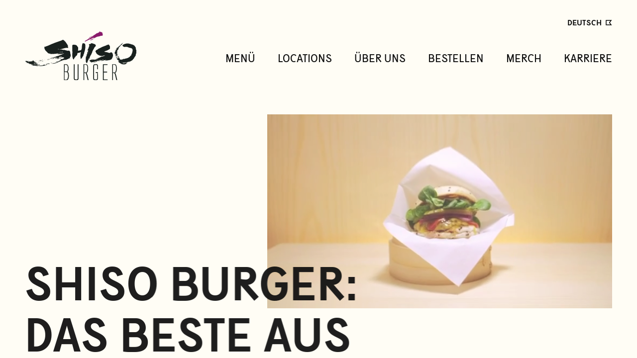

--- FILE ---
content_type: text/html
request_url: https://www.shisoburger.com/de/
body_size: 40230
content:
<!DOCTYPE html><html><head><meta charSet="utf-8"/><meta http-equiv="x-ua-compatible" content="ie=edge"/><meta name="viewport" content="width=device-width, initial-scale=1, maximum-scale=1, shrink-to-fit=no"/><meta name="generator" content="Gatsby 4.25.8"/><meta name="title" content="Das Beste aus zwei Welten | Shiso Burger" data-gatsby-head="true"/><meta name="description" content="Du isst gerne Burger und hast eine Vorliebe für asiatische Küche? Bei uns bekommst Du beides in einem. Shiso Burger steht für frisch zubereitete Burger mit feinen Zutaten – in unserem Stammhaus in Berlin-Mitte und in vielen Städten weltweit." data-gatsby-head="true"/><meta property="og:type" content="website" data-gatsby-head="true"/><meta property="og:url" content="https://www.shisoburger.com" data-gatsby-head="true"/><meta property="og:title" content="Das Beste aus zwei Welten | Shiso Burger" data-gatsby-head="true"/><meta property="og:description" content="Du isst gerne Burger und hast eine Vorliebe für asiatische Küche? Bei uns bekommst Du beides in einem. Shiso Burger steht für frisch zubereitete Burger mit feinen Zutaten – in unserem Stammhaus in Berlin-Mitte und in vielen Städten weltweit." data-gatsby-head="true"/><meta property="og:image" itemProp="image" content="https://www.shisoburger.com/shiso-og-image.png" data-gatsby-head="true"/><meta property="og:site_name" content="Das Beste aus zwei Welten | Shiso Burger" data-gatsby-head="true"/><meta property="twitter:card" content="summary_large_image" data-gatsby-head="true"/><meta property="twitter:url" content="https://www.shisoburger.com" data-gatsby-head="true"/><meta property="twitter:title" content="Das Beste aus zwei Welten | Shiso Burger" data-gatsby-head="true"/><meta property="twitter:description" content="Du isst gerne Burger und hast eine Vorliebe für asiatische Küche? Bei uns bekommst Du beides in einem. Shiso Burger steht für frisch zubereitete Burger mit feinen Zutaten – in unserem Stammhaus in Berlin-Mitte und in vielen Städten weltweit." data-gatsby-head="true"/><meta property="twitter:image" content="https://www.shisoburger.com/shiso-og-image.png" data-gatsby-head="true"/><style data-href="/styles.7f853cef691c06ead8a8.css" data-identity="gatsby-global-css">._1dn2qsa0{--_1dn2qsa1:#000;--_1dn2qsa2:#fff;--_1dn2qsa3:hsla(0,0%,100%,.8);--_1dn2qsa4:#a97ec7;--_1dn2qsa5:#f6edfa;--_1dn2qsa6:#f1defa;--_1dn2qsa7:#b17acc;--_1dn2qsa8:#639;--_1dn2qsa9:#f3f3f3;--_1dn2qsaa:#232129}@keyframes wuhfg10{0%{transform:translateX(-50%) translateY(-50%) rotate(0deg)}to{transform:translateX(-50%) translateY(-50%) rotate(1turn)}}.wuhfg11{position:relative}.wuhfg12{animation:wuhfg10 1s linear infinite;height:28px;left:50%;position:absolute;top:50%;transform:translateX(-50%) translateY(-50%)}.wuhfg13{align-items:center;background:none;border:none;border-radius:4px;box-sizing:border-box;cursor:default;display:flex;height:32px;justify-content:center;padding:0;position:relative;transition-duration:.3s;transition-property:background,opacity;transition-timing-function:ease-in-out;width:32px}.wuhfg13:disabled{cursor:default;opacity:.3}.wuhfg14{background:var(--_1dn2qsa2)}.wuhfg15{background:var(--_1dn2qsa5)}.wuhfg16{background:var(--_1dn2qsa2)}.wuhfg16:hover:not(:disabled){background:var(--_1dn2qsa9);cursor:pointer}@media (prefers-reduced-motion:reduce){.wuhfg12{animation:none}}@media (prefers-color-scheme:dark){.wuhfg12{color:var(--_1dn2qsa6)}}.zr11d10{left:40px;position:absolute;top:50%;transform:translateY(-50%)}.zr11d11{align-items:center;background:var(--_1dn2qsa1);border-radius:4px;color:var(--_1dn2qsa2);cursor:default;display:flex;line-height:12px;padding:10px 13px;position:relative;-webkit-user-select:none;user-select:none;white-space:nowrap;will-change:opacity}.zr11d11:before{border-color:transparent #000 transparent transparent;border-style:solid;border-width:10px 10px 10px 0;content:"";height:0;left:-6px;position:absolute;top:50%;transform:translateY(-50%);width:0}.zr11d12{align-items:center;background:none;border:none;cursor:pointer;display:flex;justify-content:center;margin-left:.8rem;padding:0}.zr11d12>svg{color:var(--_1dn2qsa2);opacity:.6;transition-duration:.3s;transition-property:color,opacity;transition-timing-function:ease-in-out}.zr11d12:hover>svg{opacity:1}._1woxsv30{align-items:center;background:none;border:none;display:flex;padding:0}._1woxsv30>svg,._1woxsv31{display:inline;margin-left:5px}._1woxsv31{color:var(--_1dn2qsa4);cursor:pointer;font-size:.8rem;font-weight:700;line-height:12px;margin-bottom:0;text-decoration:none}._1woxsv31:hover{text-decoration:underline}.bwbp4m0{align-items:center;display:flex;gap:4px;justify-content:flex-start}.xf73m10{background:var(--_1dn2qsa2);border-radius:6px;box-shadow:0 2px 4px rgba(46,41,51,.08),0 4px 8px rgba(71,63,79,.16);box-sizing:border-box;display:flex;flex-direction:column;font:14px/1.5 -apple-system,BlinkMacSystemFont,Segoe UI,Roboto,Helvetica,Arial,sans-serif,Apple Color Emoji,Segoe UI Emoji,Segoe UI Symbol!important;gap:.3rem;left:16px;padding:.75rem .5rem;position:fixed;top:50%;transform:translateY(-50%);transition-duration:.3s;transition-property:transform,opacity;transition-timing-function:cubic-bezier(.68,-.55,.265,1.55);z-index:999999}.xf73m11{opacity:0;transform:translateX(-100%) translateY(-50%)}.xf73m12{opacity:1;transform:translateX(0) translateY(-50%)}@media (prefers-reduced-motion:reduce){.xf73m10{transition:none}}.style-module--typeHeadlineXXL--b4d76{font-family:Massimo;font-size:94px;font-weight:500;line-height:1.1;text-transform:uppercase}@media only screen and (max-width:767px){.style-module--typeHeadlineXXL--b4d76{font-size:54px}}.style-module--typeHeadlineXL--af339{font-family:Massimo;font-size:64px;font-weight:500;line-height:1.1;text-transform:uppercase}@media only screen and (max-width:767px){.style-module--typeHeadlineXL--af339{font-size:34px}}.style-module--typeHeadlineL--8c45c{font-family:Massimo;font-size:44px;font-weight:500;line-height:1.1;text-transform:none}@media only screen and (max-width:767px){.style-module--typeHeadlineL--8c45c{font-size:34px}}.style-module--typeHeadlineM--f8bd3{font-family:Massimo;font-size:34px;font-weight:500;line-height:1.1}.style-module--typeH4--84a87{font-family:Massimo;font-size:36px;font-weight:500;text-transform:uppercase}.style-module--typeH5--f80da{font-family:Massimo;font-size:34px;font-weight:500;text-transform:none}@media only screen and (max-width:767px){.style-module--typeH5--f80da{font-size:17px}}.style-module--typeheadlineXsEmphasised--08a69{font-family:Massimo;font-size:17px;font-weight:500;text-transform:uppercase}.style-module--typeMedium--bbc26{font-size:17px}.style-module--typeMedium--bbc26,.style-module--typeTag--9a2ed{font-family:Coordinates;font-weight:500;text-transform:uppercase}.style-module--typeTag--9a2ed{font-size:14px}.style-module--typeBodyXl--2ee4c{font-family:Coordinates;font-size:20px;font-weight:400;line-height:1.5}@media only screen and (max-width:767px){.style-module--typeBodyXl--2ee4c{font-size:17px}}.style-module--typeBodyL--73657{font-family:Coordinates;font-size:17px;font-weight:400;line-height:1.5}@media only screen and (max-width:767px){.style-module--typeBodyL--73657{font-size:15px}}.style-module--typeBodyM--ddede{font-family:Coordinates;font-size:15px;font-weight:400;line-height:1.5}@media only screen and (max-width:767px){.style-module--typeBodyM--ddede{font-size:15px}}.style-module--Menu--8dd1a,.style-module--typeMenu--13b56{font-family:Massimo;font-size:22px;line-height:1.36;text-transform:uppercase}.style-module--ctaMixin--02cef,.style-module--typeCta--81253{font-family:Massimo;font-size:16px;font-weight:500;letter-spacing:2px;line-height:1.5;text-transform:uppercase}.style-module--typeCaption--acbab{font-family:Coordinates;font-size:11px;font-weight:400;line-height:1.27}.style-module--ctaMixin--02cef{background-color:#f22b32;border:3px solid #f22b32;border-radius:8px;color:#fffdf5!important;cursor:pointer;display:inline-flex;padding:17px 20px 17px 25px;position:relative;text-decoration:none!important;transition:all .2s ease-in-out}.style-module--ctaMixin--02cef:before{align-items:center;background-color:#f22b32;border:3px solid #f22b32;border-bottom-left-radius:8px;border-right:none;border-top-left-radius:8px;color:#f22b32;content:url([data-uri]);display:flex;height:100%;justify-content:flex-end;left:-4px;position:absolute;top:-3px;transform:translateX(0x);transition:all .2s ease-in-out;width:25px;z-index:10}@media only screen and (max-width:767px){.style-module--ctaMixin--02cef:before{display:none}}.style-module--ctaMixin--02cef:after{border-radius:8px;box-shadow:0 4px 14px rgba(0,0,0,.25);color:#f22b32;content:"";height:calc(100% + 6px);left:2px;opacity:0;position:absolute;top:-3px;transform:translateX(-25px);width:calc(100% + 26px);z-index:20}@media only screen and (max-width:767px){.style-module--ctaMixin--02cef:after{display:none}.style-module--ctaMixin--02cef{font-size:14px;padding:14px}}.style-module--ctaMixin--02cef:hover{background-color:#fffdf5;border-color:#891b6b;color:#891b6b!important}.style-module--ctaMixin--02cef:hover:before{background-color:#fffdf5;border:3px solid #891b6b;border-right:none;content:url([data-uri]);opacity:1;transform:translateX(-20px)}.style-module--ctaMixin--02cef:hover:after{opacity:1;transition:all .2s ease-in-out .15s}.style-module--tagMixin--e30d2{-webkit-appearance:none;appearance:none;background:transparent;border:2px solid hsla(0,0%,6%,.2);border-radius:4px;color:hsla(0,0%,6%,.66);cursor:pointer;font-size:14px;font-weight:500;padding:14px 17px;position:relative;transition:border .3s ease-in-out,color .3s ease-in-out,padding .3s ease-in-out;z-index:10}@media only screen and (max-width:767px){.style-module--tagMixin--e30d2{padding:8px 12px}}.style-module--tagMixin--e30d2:before{content:"✕";font-size:18px;font-weight:400;opacity:0;position:absolute;right:0;top:11px;transition:opacity .3s ease-in-out}.style-module--tagMixin--e30d2:after{background-color:transparent;border-bottom-left-radius:3px;border-bottom-right-radius:3px;bottom:-5px;content:"";height:5px;left:-2px;position:absolute;transition:background-color .3s ease-in-out;width:calc(100% + 4px)}.style-module--tagMixin--e30d2.style-module--active--73dc4{border:2px solid #f22b32;color:#000;padding:14px 43px 14px 17px}.style-module--tagMixin--e30d2.style-module--active--73dc4:before{opacity:1;right:18px}.style-module--tagMixin--e30d2.style-module--active--73dc4:after{background-color:#f22b32}.style-module--tagMixin--e30d2:hover:not(.style-module--active--73dc4){border:2px solid #891b6b;color:#891b6b}.style-module--tagMixin--e30d2:not(:last-child){margin-bottom:20px;margin-right:20px}@media only screen and (max-width:767px){.style-module--tagMixin--e30d2:not(:last-child){margin-bottom:15px;margin-right:15px}}.style-module--Menu--8dd1a{align-items:center;display:flex;height:230px}@media print{.style-module--Menu--8dd1a{display:none}}@media only screen and (max-width:767px){.style-module--Menu--8dd1a{background-color:#fffdf5;border-bottom:3px solid #f4e7cd;box-sizing:border-box;height:auto;padding:5px 24px;position:fixed;width:100%;z-index:100}}.style-module--Menu--8dd1a>div{position:relative}@media only screen and (max-width:767px){.style-module--Menu--8dd1a>div{box-sizing:border-box;display:flex;justify-content:center;margin:auto;width:100%}}.style-module--Menu--8dd1a nav{align-items:center;display:flex;justify-content:space-between}.style-module--Menu--8dd1a ul{display:flex}@media only screen and (max-width:767px){.style-module--Menu--8dd1a ul{display:none}}.style-module--Menu--8dd1a ul a{display:block;margin-left:45px;position:relative;text-transform:uppercase}.style-module--Menu--8dd1a ul a:after{background-color:#891b6b;bottom:-20px;content:"";height:6px;position:absolute;right:0;transition:width .3s ease-in-out;width:0}.style-module--Menu--8dd1a ul a.style-module--active--73dc4:after,.style-module--Menu--8dd1a ul a:hover:after{left:0;right:unset;width:100%}.style-module--logo--17889{width:225px}@media only screen and (max-width:767px){.style-module--logo--17889{width:110px}}.style-module--typeHeadlineXXL--1bae1{font-family:Massimo;font-size:94px;font-weight:500;line-height:1.1;text-transform:uppercase}@media only screen and (max-width:767px){.style-module--typeHeadlineXXL--1bae1{font-size:54px}}.style-module--typeHeadlineXL--28fbb{font-family:Massimo;font-size:64px;font-weight:500;line-height:1.1;text-transform:uppercase}@media only screen and (max-width:767px){.style-module--typeHeadlineXL--28fbb{font-size:34px}}.style-module--typeHeadlineL--54eb3{font-family:Massimo;font-size:44px;font-weight:500;line-height:1.1;text-transform:none}@media only screen and (max-width:767px){.style-module--typeHeadlineL--54eb3{font-size:34px}}.style-module--typeHeadlineM--877b7{font-family:Massimo;font-size:34px;font-weight:500;line-height:1.1}.style-module--typeH4--c3bca{font-family:Massimo;font-size:36px;font-weight:500;text-transform:uppercase}.style-module--typeH5--f181d{font-family:Massimo;font-size:34px;font-weight:500;text-transform:none}@media only screen and (max-width:767px){.style-module--typeH5--f181d{font-size:17px}}.style-module--typeheadlineXsEmphasised--ed7d4{font-family:Massimo;font-size:17px;font-weight:500;text-transform:uppercase}.style-module--typeMedium--f9590{font-size:17px}.style-module--typeMedium--f9590,.style-module--typeTag--819a3{font-family:Coordinates;font-weight:500;text-transform:uppercase}.style-module--typeTag--819a3{font-size:14px}.style-module--typeBodyXl--1419e{font-family:Coordinates;font-size:20px;font-weight:400;line-height:1.5}@media only screen and (max-width:767px){.style-module--typeBodyXl--1419e{font-size:17px}}.style-module--typeBodyL--7a58c{font-family:Coordinates;font-size:17px;font-weight:400;line-height:1.5}@media only screen and (max-width:767px){.style-module--typeBodyL--7a58c{font-size:15px}}.style-module--typeBodyM--9fa68{font-family:Coordinates;font-size:15px;font-weight:400;line-height:1.5}@media only screen and (max-width:767px){.style-module--typeBodyM--9fa68{font-size:15px}}.style-module--typeMenu--faef7{font-family:Massimo;font-size:22px;line-height:1.36;text-transform:uppercase}.style-module--ctaMixin--da158,.style-module--typeCta--81bb5{font-family:Massimo;font-size:16px;font-weight:500;letter-spacing:2px;line-height:1.5;text-transform:uppercase}.style-module--typeCaption--b8136{font-family:Coordinates;font-size:11px;font-weight:400;line-height:1.27}.style-module--ctaMixin--da158{background-color:#f22b32;border:3px solid #f22b32;border-radius:8px;color:#fffdf5!important;cursor:pointer;display:inline-flex;padding:17px 20px 17px 25px;position:relative;text-decoration:none!important;transition:all .2s ease-in-out}.style-module--ctaMixin--da158:before{align-items:center;background-color:#f22b32;border:3px solid #f22b32;border-bottom-left-radius:8px;border-right:none;border-top-left-radius:8px;color:#f22b32;content:url([data-uri]);display:flex;height:100%;justify-content:flex-end;left:-4px;position:absolute;top:-3px;transform:translateX(0x);transition:all .2s ease-in-out;width:25px;z-index:10}@media only screen and (max-width:767px){.style-module--ctaMixin--da158:before{display:none}}.style-module--ctaMixin--da158:after{border-radius:8px;box-shadow:0 4px 14px rgba(0,0,0,.25);color:#f22b32;content:"";height:calc(100% + 6px);left:2px;opacity:0;position:absolute;top:-3px;transform:translateX(-25px);width:calc(100% + 26px);z-index:20}@media only screen and (max-width:767px){.style-module--ctaMixin--da158:after{display:none}.style-module--ctaMixin--da158{font-size:14px;padding:14px}}.style-module--ctaMixin--da158:hover{background-color:#fffdf5;border-color:#891b6b;color:#891b6b!important}.style-module--ctaMixin--da158:hover:before{background-color:#fffdf5;border:3px solid #891b6b;border-right:none;content:url([data-uri]);opacity:1;transform:translateX(-20px)}.style-module--ctaMixin--da158:hover:after{opacity:1;transition:all .2s ease-in-out .15s}.style-module--tagMixin--bf306{-webkit-appearance:none;appearance:none;background:transparent;border:2px solid hsla(0,0%,6%,.2);border-radius:4px;color:hsla(0,0%,6%,.66);cursor:pointer;font-size:14px;font-weight:500;padding:14px 17px;position:relative;transition:border .3s ease-in-out,color .3s ease-in-out,padding .3s ease-in-out;z-index:10}@media only screen and (max-width:767px){.style-module--tagMixin--bf306{padding:8px 12px}}.style-module--tagMixin--bf306:before{content:"✕";font-size:18px;font-weight:400;opacity:0;position:absolute;right:0;top:11px;transition:opacity .3s ease-in-out}.style-module--tagMixin--bf306:after{background-color:transparent;border-bottom-left-radius:3px;border-bottom-right-radius:3px;bottom:-5px;content:"";height:5px;left:-2px;position:absolute;transition:background-color .3s ease-in-out;width:calc(100% + 4px)}.style-module--tagMixin--bf306.style-module--active--9d446{border:2px solid #f22b32;color:#000;padding:14px 43px 14px 17px}.style-module--tagMixin--bf306.style-module--active--9d446:before{opacity:1;right:18px}.style-module--tagMixin--bf306.style-module--active--9d446:after{background-color:#f22b32}.style-module--tagMixin--bf306:hover:not(.style-module--active--9d446){border:2px solid #891b6b;color:#891b6b}.style-module--tagMixin--bf306:not(:last-child){margin-bottom:20px;margin-right:20px}@media only screen and (max-width:767px){.style-module--tagMixin--bf306:not(:last-child){margin-bottom:15px;margin-right:15px}}.style-module--languageSwitcher--af0f0{display:flex;position:absolute;right:24px;top:-30px;z-index:10}@media only screen and (max-width:767px){.style-module--languageSwitcher--af0f0{right:0;top:10px}}.style-module--languageSwitcher--af0f0:hover .style-module--altChoice--11d21{opacity:1;pointer-events:all}.style-module--option--1e24c{cursor:pointer;font-family:Massimo;font-size:16px;font-weight:500;padding:0;position:absolute;right:21px;text-transform:uppercase;transition:all .3s ease-in-out;transition:opacity .3s ease-in-out;z-index:10}.style-module--option--1e24c:after{background-color:#891b6b;bottom:0;content:"";height:2px;left:0;opacity:0;position:absolute;transition:opacity .3s ease-in-out;width:100%}.style-module--option--1e24c:hover{color:#891b6b}.style-module--option--1e24c:hover:after{opacity:1}.style-module--option--1e24c:not(.style-module--altChoice--11d21){transform:translateY(0)}.style-module--altChoice--11d21{opacity:0;pointer-events:none;transform:translateY(24px)}.style-module--icon--0bda5{position:relative;top:7px}.style-module--list--6f6ef{height:45px;width:100px}.style-module--list--6f6ef:hover .style-module--altChoice--11d21{opacity:1;pointer-events:all;transform:translateY(24px)}.style-module--container--546fd{padding:0 24px}@media only screen and (min-width:768px){.style-module--container--546fd{margin-left:auto;margin-right:auto;max-width:1180px;padding-top:0;width:95%}}.style-module--typeHeadlineXXL--687aa{font-family:Massimo;font-size:94px;font-weight:500;line-height:1.1;text-transform:uppercase}@media only screen and (max-width:767px){.style-module--typeHeadlineXXL--687aa{font-size:54px}}.style-module--typeHeadlineXL--25e26{font-family:Massimo;font-size:64px;font-weight:500;line-height:1.1;text-transform:uppercase}@media only screen and (max-width:767px){.style-module--typeHeadlineXL--25e26{font-size:34px}}.style-module--typeHeadlineL--6c651{font-family:Massimo;font-size:44px;font-weight:500;line-height:1.1;text-transform:none}@media only screen and (max-width:767px){.style-module--typeHeadlineL--6c651{font-size:34px}}.style-module--typeHeadlineM--3ce23{font-family:Massimo;font-size:34px;font-weight:500;line-height:1.1}.style-module--typeH4--64df9{font-family:Massimo;font-size:36px;font-weight:500;text-transform:uppercase}.style-module--typeH5--3c04b{font-family:Massimo;font-size:34px;font-weight:500;text-transform:none}@media only screen and (max-width:767px){.style-module--typeH5--3c04b{font-size:17px}}.style-module--typeheadlineXsEmphasised--9a2ef{font-family:Massimo;font-size:17px;font-weight:500;text-transform:uppercase}.style-module--typeMedium--77a93{font-size:17px}.style-module--typeMedium--77a93,.style-module--typeTag--44c32{font-family:Coordinates;font-weight:500;text-transform:uppercase}.style-module--typeTag--44c32{font-size:14px}.style-module--typeBodyXl--7ce09{font-family:Coordinates;font-size:20px;font-weight:400;line-height:1.5}@media only screen and (max-width:767px){.style-module--typeBodyXl--7ce09{font-size:17px}}.style-module--typeBodyL--c642e{font-family:Coordinates;font-size:17px;font-weight:400;line-height:1.5}@media only screen and (max-width:767px){.style-module--typeBodyL--c642e{font-size:15px}}.style-module--typeBodyM--fb7cf{font-family:Coordinates;font-size:15px;font-weight:400;line-height:1.5}@media only screen and (max-width:767px){.style-module--typeBodyM--fb7cf{font-size:15px}}.style-module--more--f24c2 nav,.style-module--typeMenu--a72d0{font-family:Massimo;font-size:22px;line-height:1.36;text-transform:uppercase}.style-module--ctaMixin--418d9,.style-module--typeCta--41fd7{font-family:Massimo;font-size:16px;font-weight:500;letter-spacing:2px;line-height:1.5;text-transform:uppercase}.style-module--typeCaption--0d45a{font-family:Coordinates;font-size:11px;font-weight:400;line-height:1.27}.style-module--ctaMixin--418d9{background-color:#f22b32;border:3px solid #f22b32;border-radius:8px;color:#fffdf5!important;cursor:pointer;display:inline-flex;padding:17px 20px 17px 25px;position:relative;text-decoration:none!important;transition:all .2s ease-in-out}.style-module--ctaMixin--418d9:before{align-items:center;background-color:#f22b32;border:3px solid #f22b32;border-bottom-left-radius:8px;border-right:none;border-top-left-radius:8px;color:#f22b32;content:url([data-uri]);display:flex;height:100%;justify-content:flex-end;left:-4px;position:absolute;top:-3px;transform:translateX(0x);transition:all .2s ease-in-out;width:25px;z-index:10}@media only screen and (max-width:767px){.style-module--ctaMixin--418d9:before{display:none}}.style-module--ctaMixin--418d9:after{border-radius:8px;box-shadow:0 4px 14px rgba(0,0,0,.25);color:#f22b32;content:"";height:calc(100% + 6px);left:2px;opacity:0;position:absolute;top:-3px;transform:translateX(-25px);width:calc(100% + 26px);z-index:20}@media only screen and (max-width:767px){.style-module--ctaMixin--418d9:after{display:none}.style-module--ctaMixin--418d9{font-size:14px;padding:14px}}.style-module--ctaMixin--418d9:hover{background-color:#fffdf5;border-color:#891b6b;color:#891b6b!important}.style-module--ctaMixin--418d9:hover:before{background-color:#fffdf5;border:3px solid #891b6b;border-right:none;content:url([data-uri]);opacity:1;transform:translateX(-20px)}.style-module--ctaMixin--418d9:hover:after{opacity:1;transition:all .2s ease-in-out .15s}.style-module--tagMixin--f1b76{-webkit-appearance:none;appearance:none;background:transparent;border:2px solid hsla(0,0%,6%,.2);border-radius:4px;color:hsla(0,0%,6%,.66);cursor:pointer;font-size:14px;font-weight:500;padding:14px 17px;position:relative;transition:border .3s ease-in-out,color .3s ease-in-out,padding .3s ease-in-out;z-index:10}@media only screen and (max-width:767px){.style-module--tagMixin--f1b76{padding:8px 12px}}.style-module--tagMixin--f1b76:before{content:"✕";font-size:18px;font-weight:400;opacity:0;position:absolute;right:0;top:11px;transition:opacity .3s ease-in-out}.style-module--tagMixin--f1b76:after{background-color:transparent;border-bottom-left-radius:3px;border-bottom-right-radius:3px;bottom:-5px;content:"";height:5px;left:-2px;position:absolute;transition:background-color .3s ease-in-out;width:calc(100% + 4px)}.style-module--tagMixin--f1b76.style-module--active--dcba9{border:2px solid #f22b32;color:#000;padding:14px 43px 14px 17px}.style-module--tagMixin--f1b76.style-module--active--dcba9:before{opacity:1;right:18px}.style-module--tagMixin--f1b76.style-module--active--dcba9:after{background-color:#f22b32}.style-module--tagMixin--f1b76:hover:not(.style-module--active--dcba9){border:2px solid #891b6b;color:#891b6b}.style-module--tagMixin--f1b76:not(:last-child){margin-bottom:20px;margin-right:20px}@media only screen and (max-width:767px){.style-module--tagMixin--f1b76:not(:last-child){margin-bottom:15px;margin-right:15px}}.style-module--BottomMenu--ba4b4{bottom:0;display:none;left:0;position:fixed;width:100%;z-index:100}@media only screen and (max-width:767px){.style-module--BottomMenu--ba4b4{display:block}}.style-module--container--c6d00{background-color:#19211e;display:flex;justify-content:space-between;padding:0 7.7%;position:relative;z-index:20}.style-module--item--aa9c0{align-items:flex-end;background-color:transparent;color:#fffdf5;cursor:pointer;display:inline-flex;font-family:Massimo;font-size:14px;font-weight:500;justify-content:center;line-height:1.5;padding:12px 6px;position:relative;transition:background-color .3s ease-in-out;width:76px}.style-module--item--aa9c0:before{background-color:#f22b32;content:"";height:0;position:absolute;top:0;width:100%}.style-module--item--aa9c0.style-module--active--dcba9{background-color:#303734}.style-module--item--aa9c0.style-module--active--dcba9:before{height:5px}.style-module--item--aa9c0 img{display:block;margin:auto;padding-bottom:3px}.style-module--more--f24c2{align-items:center;background-color:#f4e7cd;color:#101010;display:flex;height:calc(100vh - 72px);justify-content:center;left:0;opacity:0;pointer-events:none;position:fixed;text-align:center;top:0;transition:opacity .3s ease-in-out;width:100vw}.style-module--more--f24c2.style-module--visible--ffc62{opacity:1;pointer-events:all}.style-module--more--f24c2 .style-module--link--c4a38{margin:0 auto 2.2vh}.style-module--close--27d72{-webkit-appearance:none;appearance:none;background:none;border:none;cursor:pointer;height:20px;position:absolute;right:30px;top:25px;width:20px}.style-module--close--27d72 div{background-color:#101010;border-radius:2px;height:27px;position:relative;transform-origin:center;width:2px}.style-module--close--27d72 div:first-child{left:2px;rotate:45deg;top:-4px}.style-module--close--27d72 div:last-child{left:2px;rotate:-45deg;top:-31px}.style-module--secondNavigation--e9727{margin-top:9vh}.style-module--secondNavigation--e9727 li:not(:last-child){margin-bottom:2.2vh}.style-module--secondNavigation--e9727 li:last-child{margin-top:9vh}.style-module--secondNavigation--e9727 a{font-size:16px}.style-module--typeHeadlineXXL--8d9cc{font-family:Massimo;font-size:94px;font-weight:500;line-height:1.1;text-transform:uppercase}@media only screen and (max-width:767px){.style-module--typeHeadlineXXL--8d9cc{font-size:54px}}.style-module--typeHeadlineXL--c9885{font-family:Massimo;font-size:64px;font-weight:500;line-height:1.1;text-transform:uppercase}@media only screen and (max-width:767px){.style-module--typeHeadlineXL--c9885{font-size:34px}}.style-module--typeHeadlineL--4fea3{font-family:Massimo;font-size:44px;font-weight:500;line-height:1.1;text-transform:none}@media only screen and (max-width:767px){.style-module--typeHeadlineL--4fea3{font-size:34px}}.style-module--typeHeadlineM--11d82{font-family:Massimo;font-size:34px;font-weight:500;line-height:1.1}.style-module--typeH4--1429f{font-family:Massimo;font-size:36px;font-weight:500;text-transform:uppercase}.style-module--typeH5--72a07{font-family:Massimo;font-size:34px;font-weight:500;text-transform:none}@media only screen and (max-width:767px){.style-module--typeH5--72a07{font-size:17px}}.style-module--typeheadlineXsEmphasised--65ddb{font-family:Massimo;font-size:17px;font-weight:500;text-transform:uppercase}.style-module--typeMedium--efec9{font-size:17px}.style-module--typeMedium--efec9,.style-module--typeTag--94f8b{font-family:Coordinates;font-weight:500;text-transform:uppercase}.style-module--typeTag--94f8b{font-size:14px}.style-module--typeBodyXl--35f1e{font-family:Coordinates;font-size:20px;font-weight:400;line-height:1.5}@media only screen and (max-width:767px){.style-module--typeBodyXl--35f1e{font-size:17px}}.style-module--typeBodyL--774a8{font-family:Coordinates;font-size:17px;font-weight:400;line-height:1.5}@media only screen and (max-width:767px){.style-module--typeBodyL--774a8{font-size:15px}}.style-module--typeBodyM--1d60b{font-family:Coordinates;font-size:15px;font-weight:400;line-height:1.5}@media only screen and (max-width:767px){.style-module--typeBodyM--1d60b{font-size:15px}}.style-module--navigation--49ee4,.style-module--typeMenu--56428{font-family:Massimo;font-size:22px;line-height:1.36;text-transform:uppercase}.style-module--ctaMixin--f3861,.style-module--typeCta--93d3f{font-family:Massimo;font-size:16px;font-weight:500;letter-spacing:2px;line-height:1.5;text-transform:uppercase}.style-module--typeCaption--5d01e{font-family:Coordinates;font-size:11px;font-weight:400;line-height:1.27}.style-module--ctaMixin--f3861{background-color:#f22b32;border:3px solid #f22b32;border-radius:8px;color:#fffdf5!important;cursor:pointer;display:inline-flex;padding:17px 20px 17px 25px;position:relative;text-decoration:none!important;transition:all .2s ease-in-out}.style-module--ctaMixin--f3861:before{align-items:center;background-color:#f22b32;border:3px solid #f22b32;border-bottom-left-radius:8px;border-right:none;border-top-left-radius:8px;color:#f22b32;content:url([data-uri]);display:flex;height:100%;justify-content:flex-end;left:-4px;position:absolute;top:-3px;transform:translateX(0x);transition:all .2s ease-in-out;width:25px;z-index:10}@media only screen and (max-width:767px){.style-module--ctaMixin--f3861:before{display:none}}.style-module--ctaMixin--f3861:after{border-radius:8px;box-shadow:0 4px 14px rgba(0,0,0,.25);color:#f22b32;content:"";height:calc(100% + 6px);left:2px;opacity:0;position:absolute;top:-3px;transform:translateX(-25px);width:calc(100% + 26px);z-index:20}@media only screen and (max-width:767px){.style-module--ctaMixin--f3861:after{display:none}.style-module--ctaMixin--f3861{font-size:14px;padding:14px}}.style-module--ctaMixin--f3861:hover{background-color:#fffdf5;border-color:#891b6b;color:#891b6b!important}.style-module--ctaMixin--f3861:hover:before{background-color:#fffdf5;border:3px solid #891b6b;border-right:none;content:url([data-uri]);opacity:1;transform:translateX(-20px)}.style-module--ctaMixin--f3861:hover:after{opacity:1;transition:all .2s ease-in-out .15s}.style-module--tagMixin--af3aa{-webkit-appearance:none;appearance:none;background:transparent;border:2px solid hsla(0,0%,6%,.2);border-radius:4px;color:hsla(0,0%,6%,.66);cursor:pointer;font-size:14px;font-weight:500;padding:14px 17px;position:relative;transition:border .3s ease-in-out,color .3s ease-in-out,padding .3s ease-in-out;z-index:10}@media only screen and (max-width:767px){.style-module--tagMixin--af3aa{padding:8px 12px}}.style-module--tagMixin--af3aa:before{content:"✕";font-size:18px;font-weight:400;opacity:0;position:absolute;right:0;top:11px;transition:opacity .3s ease-in-out}.style-module--tagMixin--af3aa:after{background-color:transparent;border-bottom-left-radius:3px;border-bottom-right-radius:3px;bottom:-5px;content:"";height:5px;left:-2px;position:absolute;transition:background-color .3s ease-in-out;width:calc(100% + 4px)}.style-module--tagMixin--af3aa.style-module--active--45bcf{border:2px solid #f22b32;color:#000;padding:14px 43px 14px 17px}.style-module--tagMixin--af3aa.style-module--active--45bcf:before{opacity:1;right:18px}.style-module--tagMixin--af3aa.style-module--active--45bcf:after{background-color:#f22b32}.style-module--tagMixin--af3aa:hover:not(.style-module--active--45bcf){border:2px solid #891b6b;color:#891b6b}.style-module--tagMixin--af3aa:not(:last-child){margin-bottom:20px;margin-right:20px}@media only screen and (max-width:767px){.style-module--tagMixin--af3aa:not(:last-child){margin-bottom:15px;margin-right:15px}}.style-module--Footer--209f7{background-color:#19211e;color:#fffdf5;padding:70px 0 130px;position:relative}@media only screen and (max-width:767px){.style-module--Footer--209f7{margin-bottom:67px;padding:70px 0 80px}}.style-module--Footer--209f7 nav{display:flex;justify-content:space-between}@media only screen and (max-width:767px){.style-module--Footer--209f7 nav{display:block}}.style-module--navigation--49ee4 a{transition:color .2s ease-in-out}.style-module--navigation--49ee4 a:hover{color:#f22b32}.style-module--navigation--49ee4 li:not(:last-child){margin-bottom:15px}.style-module--info--35a20{font-family:Coordinates;font-size:16px;line-height:22.4px;text-align:center}.style-module--info--35a20 a{text-decoration:underline;text-underline-offset:2px;transition:color .2s ease-in-out}.style-module--info--35a20 a:hover{color:#f22b32}.style-module--info--35a20 ul{display:inline-block;margin-top:20px}.style-module--info--35a20 li{display:inline-block}.style-module--info--35a20 li:not(:last-child){margin-right:20px}.style-module--info--35a20 li:not(:last-child):after{content:"|";left:9px;position:relative}.style-module--centerWrap--6d15a{height:270px}@media only screen and (max-width:767px){.style-module--centerWrap--6d15a{height:auto}}.style-module--centerWrap--6d15a>div{left:0;margin:auto;position:absolute;right:0;width:400px}@media only screen and (max-width:767px){.style-module--centerWrap--6d15a>div{position:relative;width:100%}}.style-module--ctaWrap--2ae52{display:flex;z-index:10}@media only screen and (max-width:767px){.style-module--ctaWrap--2ae52{margin-top:20px}}.style-module--ctaWrap--2ae52>*{margin-top:auto;z-index:10}.style-module--logo--c6897{display:block;margin-bottom:70px;text-align:center}@media only screen and (max-width:767px){.style-module--logo--c6897{margin-top:20px;text-align:left}}.style-module--image--db845{bottom:-75px;pointer-events:none;position:absolute;right:-50px;width:450px}.style-module--social--d2d23{align-items:center;display:flex;justify-content:center;margin-top:48px}@media only screen and (max-width:767px){.style-module--social--d2d23{margin-top:20px}}.style-module--socialItem--e3fb5{height:32px}.style-module--socialItem--e3fb5:not(:last-child){margin-right:40px}.style-module--typeHeadlineXXL--50458{font-family:Massimo;font-size:94px;font-weight:500;line-height:1.1;text-transform:uppercase}@media only screen and (max-width:767px){.style-module--typeHeadlineXXL--50458{font-size:54px}}.style-module--typeHeadlineXL--3b4ae{font-family:Massimo;font-size:64px;font-weight:500;line-height:1.1;text-transform:uppercase}@media only screen and (max-width:767px){.style-module--typeHeadlineXL--3b4ae{font-size:34px}}.style-module--typeHeadlineL--e0f47{font-family:Massimo;font-size:44px;font-weight:500;line-height:1.1;text-transform:none}@media only screen and (max-width:767px){.style-module--typeHeadlineL--e0f47{font-size:34px}}.style-module--typeHeadlineM--2dacc{font-family:Massimo;font-size:34px;font-weight:500;line-height:1.1}.style-module--typeH4--2a4a9{font-family:Massimo;font-size:36px;font-weight:500;text-transform:uppercase}.style-module--typeH5--1dbe0{font-family:Massimo;font-size:34px;font-weight:500;text-transform:none}@media only screen and (max-width:767px){.style-module--typeH5--1dbe0{font-size:17px}}.style-module--typeheadlineXsEmphasised--1ed93{font-family:Massimo;font-size:17px;font-weight:500;text-transform:uppercase}.style-module--typeMedium--70391{font-size:17px}.style-module--typeMedium--70391,.style-module--typeTag--9a758{font-family:Coordinates;font-weight:500;text-transform:uppercase}.style-module--typeTag--9a758{font-size:14px}.style-module--typeBodyXl--13e23{font-family:Coordinates;font-size:20px;font-weight:400;line-height:1.5}@media only screen and (max-width:767px){.style-module--typeBodyXl--13e23{font-size:17px}}.style-module--typeBodyL--51435{font-family:Coordinates;font-size:17px;font-weight:400;line-height:1.5}@media only screen and (max-width:767px){.style-module--typeBodyL--51435{font-size:15px}}.style-module--typeBodyM--dab65{font-family:Coordinates;font-size:15px;font-weight:400;line-height:1.5}@media only screen and (max-width:767px){.style-module--typeBodyM--dab65{font-size:15px}}.style-module--typeMenu--4f83f{font-family:Massimo;font-size:22px;line-height:1.36;text-transform:uppercase}.style-module--Cta--55042,.style-module--ctaMixin--8d2c1,.style-module--typeCta--18d27{font-family:Massimo;font-size:16px;font-weight:500;letter-spacing:2px;line-height:1.5;text-transform:uppercase}.style-module--typeCaption--4b2ff{font-family:Coordinates;font-size:11px;font-weight:400;line-height:1.27}.style-module--Cta--55042,.style-module--ctaMixin--8d2c1{background-color:#f22b32;border:3px solid #f22b32;border-radius:8px;color:#fffdf5!important;cursor:pointer;display:inline-flex;padding:17px 20px 17px 25px;position:relative;text-decoration:none!important;transition:all .2s ease-in-out}.style-module--Cta--55042:before,.style-module--ctaMixin--8d2c1:before{align-items:center;background-color:#f22b32;border:3px solid #f22b32;border-bottom-left-radius:8px;border-right:none;border-top-left-radius:8px;color:#f22b32;content:url([data-uri]);display:flex;height:100%;justify-content:flex-end;left:-4px;position:absolute;top:-3px;transform:translateX(0x);transition:all .2s ease-in-out;width:25px;z-index:10}@media only screen and (max-width:767px){.style-module--Cta--55042:before,.style-module--ctaMixin--8d2c1:before{display:none}}.style-module--Cta--55042:after,.style-module--ctaMixin--8d2c1:after{border-radius:8px;box-shadow:0 4px 14px rgba(0,0,0,.25);color:#f22b32;content:"";height:calc(100% + 6px);left:2px;opacity:0;position:absolute;top:-3px;transform:translateX(-25px);width:calc(100% + 26px);z-index:20}@media only screen and (max-width:767px){.style-module--Cta--55042:after,.style-module--ctaMixin--8d2c1:after{display:none}.style-module--Cta--55042,.style-module--ctaMixin--8d2c1{font-size:14px;padding:14px}}.style-module--Cta--55042:hover,.style-module--ctaMixin--8d2c1:hover{background-color:#fffdf5;border-color:#891b6b;color:#891b6b!important}.style-module--Cta--55042:hover:before,.style-module--ctaMixin--8d2c1:hover:before{background-color:#fffdf5;border:3px solid #891b6b;border-right:none;content:url([data-uri]);opacity:1;transform:translateX(-20px)}.style-module--Cta--55042:hover:after,.style-module--ctaMixin--8d2c1:hover:after{opacity:1;transition:all .2s ease-in-out .15s}.style-module--tagMixin--c8fc7{-webkit-appearance:none;appearance:none;background:transparent;border:2px solid hsla(0,0%,6%,.2);border-radius:4px;color:hsla(0,0%,6%,.66);cursor:pointer;font-size:14px;font-weight:500;padding:14px 17px;position:relative;transition:border .3s ease-in-out,color .3s ease-in-out,padding .3s ease-in-out;z-index:10}@media only screen and (max-width:767px){.style-module--tagMixin--c8fc7{padding:8px 12px}}.style-module--tagMixin--c8fc7:before{content:"✕";font-size:18px;font-weight:400;opacity:0;position:absolute;right:0;top:11px;transition:opacity .3s ease-in-out}.style-module--tagMixin--c8fc7:after{background-color:transparent;border-bottom-left-radius:3px;border-bottom-right-radius:3px;bottom:-5px;content:"";height:5px;left:-2px;position:absolute;transition:background-color .3s ease-in-out;width:calc(100% + 4px)}.style-module--tagMixin--c8fc7.style-module--active--d6601{border:2px solid #f22b32;color:#000;padding:14px 43px 14px 17px}.style-module--tagMixin--c8fc7.style-module--active--d6601:before{opacity:1;right:18px}.style-module--tagMixin--c8fc7.style-module--active--d6601:after{background-color:#f22b32}.style-module--tagMixin--c8fc7:hover:not(.style-module--active--d6601){border:2px solid #891b6b;color:#891b6b}.style-module--tagMixin--c8fc7:not(:last-child){margin-bottom:20px;margin-right:20px}@media only screen and (max-width:767px){.style-module--tagMixin--c8fc7:not(:last-child){margin-bottom:15px;margin-right:15px}}.typeHeadlineXXL{font-family:Massimo;font-size:94px;font-weight:500;line-height:1.1;text-transform:uppercase}@media only screen and (max-width:767px){.typeHeadlineXXL{font-size:54px}}.typeHeadlineXL{font-family:Massimo;font-size:64px;font-weight:500;line-height:1.1;text-transform:uppercase}@media only screen and (max-width:767px){.typeHeadlineXL{font-size:34px}}.typeHeadlineL{font-family:Massimo;font-size:44px;font-weight:500;line-height:1.1;text-transform:none}@media only screen and (max-width:767px){.typeHeadlineL{font-size:34px}}.typeHeadlineM{font-size:34px;line-height:1.1}.typeH4,.typeHeadlineM{font-family:Massimo;font-weight:500}.typeH4{font-size:36px;text-transform:uppercase}.typeH5{font-family:Massimo;font-size:34px;font-weight:500;text-transform:none}@media only screen and (max-width:767px){.typeH5{font-size:17px}}.noResult,.typeheadlineXsEmphasised{font-family:Massimo}.noResult,.typeMedium,.typeheadlineXsEmphasised{font-size:17px;font-weight:500;text-transform:uppercase}.typeMedium,.typeTag{font-family:Coordinates}.typeTag{font-size:14px;font-weight:500;text-transform:uppercase}.typeBodyXl{font-family:Coordinates;font-size:20px;font-weight:400;line-height:1.5}@media only screen and (max-width:767px){.typeBodyXl{font-size:17px}}.typeBodyL{font-family:Coordinates;font-size:17px;font-weight:400;line-height:1.5}@media only screen and (max-width:767px){.typeBodyL{font-size:15px}}.typeBodyM{font-family:Coordinates;font-size:15px;font-weight:400;line-height:1.5}@media only screen and (max-width:767px){.typeBodyM{font-size:15px}}.typeMenu{font-size:22px;line-height:1.36}.ctaMixin,.typeCta,.typeMenu{font-family:Massimo;text-transform:uppercase}.ctaMixin,.typeCta{font-size:16px;font-weight:500;letter-spacing:2px;line-height:1.5}.typeCaption{font-family:Coordinates;font-size:11px;font-weight:400;line-height:1.27}.ctaMixin{border:3px solid #f22b32;border-radius:8px;color:#fffdf5!important;cursor:pointer;display:inline-flex;padding:17px 20px 17px 25px;position:relative;text-decoration:none!important}.ctaMixin,.ctaMixin:before{background-color:#f22b32;transition:all .2s ease-in-out}.ctaMixin:before{align-items:center;border:3px solid #f22b32;border-bottom-left-radius:8px;border-right:none;border-top-left-radius:8px;color:#f22b32;content:url([data-uri]);display:flex;height:100%;justify-content:flex-end;left:-4px;position:absolute;top:-3px;transform:translateX(0x);width:25px;z-index:10}@media only screen and (max-width:767px){.ctaMixin:before{display:none}}.ctaMixin:after{border-radius:8px;box-shadow:0 4px 14px rgba(0,0,0,.25);color:#f22b32;content:"";height:calc(100% + 6px);left:2px;opacity:0;position:absolute;top:-3px;transform:translateX(-25px);width:calc(100% + 26px);z-index:20}@media only screen and (max-width:767px){.ctaMixin:after{display:none}.ctaMixin{font-size:14px;padding:14px}}.ctaMixin:hover{background-color:#fffdf5;border-color:#891b6b;color:#891b6b!important}.ctaMixin:hover:before{background-color:#fffdf5;border:3px solid #891b6b;border-right:none;content:url([data-uri]);opacity:1;transform:translateX(-20px)}.ctaMixin:hover:after{opacity:1;transition:all .2s ease-in-out .15s}.tagMixin{-webkit-appearance:none;appearance:none;background:transparent;border:2px solid hsla(0,0%,6%,.2);border-radius:4px;color:hsla(0,0%,6%,.66);cursor:pointer;font-size:14px;font-weight:500;padding:14px 17px;position:relative;transition:border .3s ease-in-out,color .3s ease-in-out,padding .3s ease-in-out;z-index:10}@media only screen and (max-width:767px){.tagMixin{padding:8px 12px}}.tagMixin:before{content:"✕";font-size:18px;font-weight:400;opacity:0;position:absolute;right:0;top:11px;transition:opacity .3s ease-in-out}.tagMixin:after{background-color:transparent;border-bottom-left-radius:3px;border-bottom-right-radius:3px;bottom:-5px;content:"";height:5px;left:-2px;position:absolute;transition:background-color .3s ease-in-out;width:calc(100% + 4px)}.tagMixin.active{border:2px solid #f22b32;color:#000;padding:14px 43px 14px 17px}.tagMixin.active:before{opacity:1;right:18px}.tagMixin.active:after{background-color:#f22b32}.tagMixin:hover:not(.active){border:2px solid #891b6b;color:#891b6b}.tagMixin:not(:last-child){margin-bottom:20px;margin-right:20px}@media only screen and (max-width:767px){.tagMixin:not(:last-child){margin-bottom:15px;margin-right:15px}}article,aside,details,figcaption,figure,footer,header,hgroup,menu,nav,section{display:block}body{line-height:1}blockquote:after,blockquote:before,q:after,q:before{content:none}*{color:inherit;font-family:Coordinates;font-variant:none;margin:0;overflow-wrap:break-word;text-decoration:none}#___gatsby,body,html{max-width:100vw;overflow-x:hidden;scroll-behavior:smooth}#___gatsby{height:100%;overflow:scroll}.layout{max-width:100vw;overflow:hidden}body,html{max-width:100vw;overflow-x:hidden}body{background-color:#fffdf5;color:#101010;height:100vh;overflow:scroll}button{-webkit-appearance:none;appearance:none;background:none;border:none;padding:0;text-align:left}[data-html] a,[data-html] strong{font-weight:500}[data-html] a{color:#f22b32;text-decoration:underline;text-underline-offset:3px}[data-html] a:hover{text-decoration:none}[data-text-section] p.block-img{float:right;left:130px;position:relative;width:408px}@media only screen and (max-width:767px){[data-text-section] p.block-img{float:none;left:0;width:calc(100% - 50px)}}[data-text-section] p.block-img img{object-fit:cover;width:100%}li{list-style-type:none}.block-img img{width:100%}.noResult{font-weight:400;margin:30px 0;text-align:center}.notFound main{max-width:800px;padding-bottom:100px}@media only screen and (max-width:767px){.notFound main{padding-top:100px}}.notFound p{margin-bottom:40px}.notFound ul{box-sizing:border-box;left:16px;padding-right:16px;position:relative;width:100%}.notFound li{list-style:disc}.notFound .typeHeadlineXXL{max-width:780px}.notFound .typeBodyXl{margin-top:44px}.mapboxgl-marker{background-image:url(http://ponder-static-files.netlify.app/clients/shiso-burger/images/marker-3.png);background-size:cover;cursor:pointer;height:50px;width:38px}.mapboxgl-marker svg{display:none}.mapboxgl-popup-tip{opacity:0}button.mapboxgl-popup-close-button{font-size:20px;right:5px}div.mapboxgl-popup-content{background:#fffdf5;filter:drop-shadow(rgba(122,61,143,.15) .5px 1px 1px) drop-shadow(rgba(122,61,143,.15) 1px 2px 2px) drop-shadow(rgba(122,61,143,.15) 2px 4px 4px) drop-shadow(rgba(122,61,143,.15) 4px 8px 8px) drop-shadow(rgba(122,61,143,.15) 8px 16px 16px);font-family:Coordinates;line-height:1.2;max-width:150px;padding:10px 34px 10px 10px;text-align:left}div.mapboxgl-popup-content h4{font-size:16px;font-weight:600;margin-bottom:4px}div.mapboxgl-popup-content strong{font-weight:500}div.mapboxgl-popup-content strong a{color:#f22b32;display:block;font-weight:500;margin-top:6px;text-decoration:underline;text-underline-offset:2px}.style-module--main--76408{margin:auto;max-width:1850px;min-height:calc(100vh - 550px);position:inherit}.style-module--headline--ffea4,.style-module--typeHeadlineXXL--45a95{font-family:Massimo;font-size:94px;font-weight:500;line-height:1.1;text-transform:uppercase}@media only screen and (max-width:767px){.style-module--headline--ffea4,.style-module--typeHeadlineXXL--45a95{font-size:54px}}.style-module--productTitle--0e013,.style-module--typeHeadlineXL--bae45{font-family:Massimo;font-size:64px;font-weight:500;line-height:1.1;text-transform:uppercase}@media only screen and (max-width:767px){.style-module--productTitle--0e013,.style-module--typeHeadlineXL--bae45{font-size:34px}}.style-module--typeHeadlineL--df04d{font-family:Massimo;font-size:44px;font-weight:500;line-height:1.1;text-transform:none}@media only screen and (max-width:767px){.style-module--typeHeadlineL--df04d{font-size:34px}}.style-module--typeHeadlineM--3b3af{font-family:Massimo;font-size:34px;font-weight:500;line-height:1.1}.style-module--typeH4--57b23{font-family:Massimo;font-size:36px;font-weight:500;text-transform:uppercase}.style-module--category--bfa3d,.style-module--typeH5--3aa60{font-family:Massimo;font-size:34px;font-weight:500;text-transform:none}@media only screen and (max-width:767px){.style-module--category--bfa3d,.style-module--typeH5--3aa60{font-size:17px}}.style-module--typeheadlineXsEmphasised--605a0{font-family:Massimo;font-size:17px;font-weight:500;text-transform:uppercase}.style-module--ingredientsLabel--a8ae0,.style-module--productAllergyLabel--661ce,.style-module--typeMedium--9e553{font-family:Coordinates;font-size:17px;font-weight:500;text-transform:uppercase}.style-module--typeTag--3c740{font-family:Coordinates;font-size:14px;font-weight:500;text-transform:uppercase}.style-module--description--775dd,.style-module--typeBodyXl--4aac8{font-family:Coordinates;font-size:20px;font-weight:400;line-height:1.5}@media only screen and (max-width:767px){.style-module--description--775dd,.style-module--typeBodyXl--4aac8{font-size:17px}}.style-module--productDescription--e31aa,.style-module--typeBodyL--ce797{font-family:Coordinates;font-size:17px;font-weight:400;line-height:1.5}@media only screen and (max-width:767px){.style-module--productDescription--e31aa,.style-module--typeBodyL--ce797{font-size:15px}}.style-module--ingredients--ff150,.style-module--typeBodyM--2f753{font-family:Coordinates;font-size:15px;font-weight:400;line-height:1.5}@media only screen and (max-width:767px){.style-module--ingredients--ff150,.style-module--typeBodyM--2f753{font-size:15px}}.style-module--typeMenu--18ea0{font-family:Massimo;font-size:22px;line-height:1.36;text-transform:uppercase}.style-module--ctaMixin--47fa7,.style-module--typeCta--27127{font-family:Massimo;font-size:16px;font-weight:500;letter-spacing:2px;line-height:1.5;text-transform:uppercase}.style-module--typeCaption--7615d{font-family:Coordinates;font-size:11px;font-weight:400;line-height:1.27}.style-module--ctaMixin--47fa7{background-color:#f22b32;border:3px solid #f22b32;border-radius:8px;color:#fffdf5!important;cursor:pointer;display:inline-flex;padding:17px 20px 17px 25px;position:relative;text-decoration:none!important;transition:all .2s ease-in-out}.style-module--ctaMixin--47fa7:before{align-items:center;background-color:#f22b32;border:3px solid #f22b32;border-bottom-left-radius:8px;border-right:none;border-top-left-radius:8px;color:#f22b32;content:url([data-uri]);display:flex;height:100%;justify-content:flex-end;left:-4px;position:absolute;top:-3px;transform:translateX(0x);transition:all .2s ease-in-out;width:25px;z-index:10}@media only screen and (max-width:767px){.style-module--ctaMixin--47fa7:before{display:none}}.style-module--ctaMixin--47fa7:after{border-radius:8px;box-shadow:0 4px 14px rgba(0,0,0,.25);color:#f22b32;content:"";height:calc(100% + 6px);left:2px;opacity:0;position:absolute;top:-3px;transform:translateX(-25px);width:calc(100% + 26px);z-index:20}@media only screen and (max-width:767px){.style-module--ctaMixin--47fa7:after{display:none}.style-module--ctaMixin--47fa7{font-size:14px;padding:14px}}.style-module--ctaMixin--47fa7:hover{background-color:#fffdf5;border-color:#891b6b;color:#891b6b!important}.style-module--ctaMixin--47fa7:hover:before{background-color:#fffdf5;border:3px solid #891b6b;border-right:none;content:url([data-uri]);opacity:1;transform:translateX(-20px)}.style-module--ctaMixin--47fa7:hover:after{opacity:1;transition:all .2s ease-in-out .15s}.style-module--tag--f0209,.style-module--tagMixin--79f46{-webkit-appearance:none;appearance:none;background:transparent;border:2px solid hsla(0,0%,6%,.2);border-radius:4px;color:hsla(0,0%,6%,.66);cursor:pointer;font-size:14px;font-weight:500;padding:14px 17px;position:relative;transition:border .3s ease-in-out,color .3s ease-in-out,padding .3s ease-in-out;z-index:10}@media only screen and (max-width:767px){.style-module--tag--f0209,.style-module--tagMixin--79f46{padding:8px 12px}}.style-module--tag--f0209:before,.style-module--tagMixin--79f46:before{content:"✕";font-size:18px;font-weight:400;opacity:0;position:absolute;right:0;top:11px;transition:opacity .3s ease-in-out}.style-module--tag--f0209:after,.style-module--tagMixin--79f46:after{background-color:transparent;border-bottom-left-radius:3px;border-bottom-right-radius:3px;bottom:-5px;content:"";height:5px;left:-2px;position:absolute;transition:background-color .3s ease-in-out;width:calc(100% + 4px)}.style-module--active--b8345.style-module--tag--f0209,.style-module--tagMixin--79f46.style-module--active--b8345{border:2px solid #f22b32;color:#000;padding:14px 43px 14px 17px}.style-module--active--b8345.style-module--tag--f0209:before,.style-module--tagMixin--79f46.style-module--active--b8345:before{opacity:1;right:18px}.style-module--active--b8345.style-module--tag--f0209:after,.style-module--tagMixin--79f46.style-module--active--b8345:after{background-color:#f22b32}.style-module--tag--f0209:hover:not(.style-module--active--b8345),.style-module--tagMixin--79f46:hover:not(.style-module--active--b8345){border:2px solid #891b6b;color:#891b6b}.style-module--tag--f0209:not(:last-child),.style-module--tagMixin--79f46:not(:last-child){margin-bottom:20px;margin-right:20px}@media only screen and (max-width:767px){.style-module--tag--f0209:not(:last-child),.style-module--tagMixin--79f46:not(:last-child){margin-bottom:15px;margin-right:15px}}.style-module--Card--bf8e5{word-break:break-spaces}.style-module--header--bfb1c{background-color:#f4e7cd;padding-top:36px;position:relative}.style-module--header--bfb1c:after,.style-module--header--bfb1c:before{background-color:#f4e7cd;content:"";height:100%;left:-20vw;position:absolute;top:0;width:50vw;z-index:-10}.style-module--header--bfb1c:after{left:100%}.style-module--header--bfb1c[data-in-view] .style-module--description--775dd,.style-module--header--bfb1c[data-in-view] .style-module--headline--ffea4{opacity:1;transform:translateX(0)}.style-module--header--bfb1c .style-module--headline--ffea4{opacity:0;transform:translateX(-10px);transition:all .6s ease-in-out}.style-module--header--bfb1c .style-module--description--775dd{opacity:0;transition:all .6s ease-in-out}.style-module--headline--ffea4{margin-bottom:35px}.style-module--description--775dd{max-width:800px}.style-module--categories--b16d7{display:grid;gap:24px;grid-template-columns:repeat(3,1fr);margin-top:80px;padding-bottom:24px}@media only screen and (max-width:767px){.style-module--categories--b16d7{display:flex;gap:unset;justify-content:space-between;padding-bottom:10px;position:relative;top:1px}}.style-module--category--bfa3d{background-color:#891b6b;box-shadow:0 4px 14px transparent;color:#fffdf5;cursor:pointer;padding:21px;position:relative;text-align:left;text-transform:uppercase;transition:box-shadow .3s ease-in-out}.style-module--category--bfa3d:hover{box-shadow:0 4px 14px rgba(0,0,0,.25)}.style-module--category--bfa3d:hover img{transform:translateY(-10px)}.style-module--category--bfa3d:hover p:before{left:0;right:unset;width:100%}@media only screen and (max-width:767px){.style-module--category--bfa3d{text-align:center;width:100%}.style-module--category--bfa3d:not(:last-child){margin-right:10px}}.style-module--category--bfa3d:after,.style-module--category--bfa3d:before{background-color:#fffdf5;content:"";height:0;left:0;position:absolute;transition:height .3s ease-in-out;width:100%}.style-module--category--bfa3d:before{bottom:100%}.style-module--category--bfa3d:after{top:100%}.style-module--category--bfa3d.style-module--active--b8345{background-color:#fffdf5;color:#19211e}.style-module--category--bfa3d.style-module--active--b8345:after,.style-module--category--bfa3d.style-module--active--b8345:before{height:25px}@media only screen and (max-width:767px){.style-module--category--bfa3d.style-module--active--b8345:after,.style-module--category--bfa3d.style-module--active--b8345:before{height:11px}}.style-module--categoryItem--eb976{position:relative}.style-module--categoryItem--eb976 p{display:inline-block;position:relative}.style-module--categoryItem--eb976 p:before{background-color:#fffdf5;bottom:-4px;content:"";height:4px;left:unset;position:absolute;right:0;transition:width .3s ease-in-out;width:0}.style-module--categoryItem--eb976 img{left:48%;max-width:180px;position:absolute;top:-91px;transform:translateY(0);transition:transform .3s ease-in-out;width:65%;z-index:10}@media only screen and (max-width:767px){.style-module--categoryItem--eb976 img{left:0;margin:auto;right:0;top:-54px;width:60px}}.style-module--filterLabel--f3fe6{color:#891b6b;font-size:14px;font-weight:500;text-transform:uppercase}.style-module--tags--b3c7b{margin-top:60px;opacity:0;pointer-events:none;transform:translateY(12px);transition:opacity .3s ease-in-out,transform .6s cubic-bezier(.18,.89,.32,1.28)}@media only screen and (max-width:767px){.style-module--tags--b3c7b{display:none;margin-top:24px}}.style-module--tags--b3c7b.style-module--visible--92878{opacity:1;pointer-events:all;transform:translateY(0)}@media only screen and (max-width:767px){.style-module--tags--b3c7b.style-module--visible--92878{display:block}}.style-module--wrapLeft--e1771{max-width:486px}.style-module--list--72d40{overflow:hidden;padding-top:100px}@media only screen and (max-width:767px){.style-module--list--72d40{overflow:visible;padding-top:20px}}.style-module--list--72d40.style-module--grid--18436{display:flex;flex-wrap:wrap;justify-content:space-between}.style-module--product--5a76c:not(:last-child){margin-bottom:130px}@media only screen and (max-width:767px){.style-module--product--5a76c{margin-bottom:80px}}.style-module--product--5a76c>.style-module--flex--2561e{justify-content:space-between}.style-module--product--5a76c .style-module--image--811ff{opacity:0;transform:translateY(40px);transition:all .6s ease-in-out}.style-module--product--5a76c .style-module--holder--ccf10{opacity:0;transform:translateY(20px);transition:all .6s ease-in-out .3s}.style-module--product--5a76c .style-module--productTitle--0e013{opacity:0;transition:all .4s ease-in-out .2s}.style-module--product--5a76c:nth-child(odd) .style-module--productTitle--0e013{transform:translateX(-40px)}.style-module--product--5a76c:nth-child(2n) .style-module--productTitle--0e013{transform:translateX(40px)}.style-module--product--5a76c[data-in-view] .style-module--holder--ccf10,.style-module--product--5a76c[data-in-view] .style-module--image--811ff,.style-module--product--5a76c[data-in-view] .style-module--productTitle--0e013{opacity:1;transform:translateY(0)}.style-module--productTitle--0e013{margin-bottom:32px}.style-module--productTags--fb139{margin-bottom:40px}@media only screen and (max-width:767px){.style-module--productTags--fb139{margin-bottom:15px}}.style-module--productTags--fb139 .style-module--tag--f0209{border:2px solid hsla(0,0%,6%,.1);color:hsla(0,0%,6%,.66);cursor:auto;font-style:italic;padding:8px 10px}.style-module--productTags--fb139 .style-module--tag--f0209:hover{border:2px solid hsla(0,0%,6%,.1)!important;color:hsla(0,0%,6%,.66)!important}.style-module--productTags--fb139 .style-module--tag--f0209:not(:last-child){margin-right:16px}@media only screen and (max-width:767px){.style-module--productDescription--e31aa{margin-bottom:70px}}.style-module--productMatch--cd191{border:3px solid #f4e7cd;border-radius:3px;color:#891b6b;display:inline-flex;font-size:17px;font-style:italic;font-weight:500;line-height:1.4;margin-top:38px;max-width:70%;padding:9px 20px;position:relative;transform:rotate(-4deg)}.style-module--productMatch--cd191 span{margin-right:8px}.style-module--productMatch--cd191:after,.style-module--productMatch--cd191:before{background-color:#f4e7cd;border-radius:inherit;content:"";position:absolute}.style-module--productMatch--cd191:before{bottom:-7px;height:6px;left:4px;width:100%}.style-module--productMatch--cd191:after{bottom:-7px;height:100%;right:-6px;width:6px}@media only screen and (max-width:767px){.style-module--productMatch--cd191{display:none}}.style-module--productAllergy--93ddf{margin-top:24px;max-width:230px}@media only screen and (max-width:767px){.style-module--productAllergy--93ddf{display:none}}.style-module--productAllergyLabel--661ce{align-items:center;cursor:pointer;display:flex;font-family:Massimo;margin-bottom:12px;text-decoration:underline;text-underline-offset:2px}@media only screen and (max-width:767px){.style-module--productAllergyLabel--661ce{margin-top:16px;text-decoration:none}}.style-module--productAllergyLabel--661ce img{margin-right:18px}.style-module--image--811ff{height:550px;top:-50px}@media only screen and (max-width:767px){.style-module--image--811ff{height:unset;margin-top:-40vw;right:28%;top:0;width:120%}}.style-module--image--811ff img{height:100%}@media only screen and (max-width:767px){.style-module--image--811ff img{height:auto;transform:scaleX(-1);width:100%}}.style-module--productAllergyList--1b6ab{font-size:14px;line-height:22.4px;max-height:0;overflow:hidden;transition:max-height .3s ease-in-out}@media only screen and (max-width:767px){.style-module--productAllergyList--1b6ab{max-height:unset!important}}.style-module--productAllergyList--1b6ab.style-module--visible--92878{max-height:100vh}.style-module--productAllergyList--1b6ab.style-module--ingredients--ff150 span{display:inline}.style-module--ingredientsLabel--a8ae0{cursor:pointer;font-family:Massimo;margin-bottom:12px}@media only screen and (max-width:767px){.style-module--ingredientsLabel--a8ae0{margin-top:20px;text-decoration:underline}}.style-module--ingredients--ff150{max-width:230px;min-width:124px}@media only screen and (max-width:767px){.style-module--ingredients--ff150{max-height:0;max-width:100%;overflow:hidden;transition:max-height .3s ease-in-out}.style-module--ingredients--ff150.style-module--visible--92878{max-height:100vh}}.style-module--ingredients--ff150 span{display:block;margin-bottom:5px}.style-module--flex--2561e{display:flex;justify-content:flex-start}@media only screen and (max-width:767px){.style-module--flex--2561e{display:block}}.style-module--visual--09a6d,.style-module--wrapLeft--e1771{vertical-align:top}.style-module--wrapLeft--e1771{display:inline-flex;flex-direction:column;flex-wrap:wrap}.style-module--wrapLeft--e1771>*{width:100%}.style-module--visual--09a6d{background-color:hsla(40,64%,88%,.33);box-sizing:border-box;display:inline-flex;justify-content:space-between;min-height:462px;padding-left:60px;padding-top:30px;position:relative;transition:background-color .3s ease-in-out;width:680px}.style-module--visual--09a6d:hover{background-color:#f4e7cd}@media only screen and (max-width:767px){.style-module--visual--09a6d{background-color:#f4e7cd;flex-wrap:wrap;margin-left:-24px;margin-top:20vw;min-height:auto;padding-bottom:25px;padding-left:0;padding-top:50vw;position:relative;width:100vw}}.style-module--visual--09a6d .style-module--flex--2561e{align-items:baseline;margin-bottom:24px;position:relative}@media only screen and (max-width:767px){.style-module--visual--09a6d .style-module--flex--2561e{display:flex;margin-bottom:0;order:2;padding:0 20px}}.style-module--visual--09a6d .style-module--flex--2561e img{margin-right:20px;position:relative;top:4px}.style-module--Dish--69ae0:nth-child(2n) .style-module--wrapLeft--e1771{order:2}.style-module--Dish--69ae0:nth-child(2n) .style-module--visual--09a6d{margin-right:20px;padding-left:33%}@media only screen and (max-width:767px){.style-module--Dish--69ae0:nth-child(2n) .style-module--visual--09a6d{margin-right:0;padding-left:20px}}.style-module--Dish--69ae0:nth-child(2n) .style-module--image--811ff{left:unset;right:38%}.style-module--Dish--69ae0 .style-module--image--811ff{left:45%;position:absolute;right:unset;top:-110px}@media only screen and (max-width:767px){.style-module--Dish--69ae0 .style-module--image--811ff{left:unset;right:-50%;top:0}}.style-module--Side--7f653{display:inline-block;max-width:580px}@media only screen and (max-width:767px){.style-module--Side--7f653{width:100%}}.style-module--Side--7f653 .style-module--visual--09a6d{height:380px;margin-top:56px;padding:30px 20px 30px 0;width:100%}@media only screen and (max-width:767px){.style-module--Side--7f653 .style-module--visual--09a6d{background-color:#f4e7cd;flex-wrap:wrap;height:auto;margin-left:-24px;margin-top:38vw;padding-bottom:0;padding-left:0;padding-top:52vw;position:relative;width:100vw}}.style-module--Side--7f653 .style-module--visual--09a6d .style-module--flex--2561e{justify-content:flex-end}@media only screen and (max-width:767px){.style-module--Side--7f653 .style-module--holder--ccf10{margin-bottom:10px}}.style-module--Side--7f653 .style-module--image--811ff{height:660px;left:-230px;position:relative;top:-125px}@media only screen and (max-width:767px){.style-module--Side--7f653 .style-module--image--811ff{height:unset;left:unset;position:absolute;right:-40%;top:-15vw;width:120%}.style-module--Side--7f653 .style-module--image--811ff img{transform:scaleX(1)}}.style-module--Side--7f653:nth-child(odd) .style-module--ingredients--ff150{min-width:none}.style-module--Side--7f653:nth-child(odd) .style-module--productAllergyList--1b6ab{padding-left:0}.style-module--Side--7f653:nth-child(odd) .style-module--productAllergyLabel--661ce{justify-content:flex-end}@media only screen and (max-width:767px){.style-module--Side--7f653:nth-child(odd) .style-module--visual--09a6d{padding-top:57vw}.style-module--Side--7f653:nth-child(odd) .style-module--image--811ff{left:-48%;right:unset}}.style-module--Side--7f653:nth-child(2n) .style-module--image--811ff{left:unset;order:2;right:-150px}@media only screen and (max-width:767px){.style-module--Side--7f653:nth-child(2n) .style-module--image--811ff{order:unset}}.style-module--Side--7f653:nth-child(2n) .style-module--holder--ccf10{left:30px;right:unset}.style-module--Side--7f653:nth-child(2n) .style-module--visual--09a6d{padding-right:0}.style-module--Side--7f653:nth-child(2n) .style-module--flex--2561e{justify-content:flex-start}.style-module--Side--7f653 .style-module--holder--ccf10{height:100%;position:absolute;right:40px;top:30px}@media only screen and (max-width:767px){.style-module--Side--7f653 .style-module--holder--ccf10{position:static}}.style-module--Side--7f653 .style-module--productTags--fb139{margin-bottom:32px}@media only screen and (max-width:767px){.style-module--Side--7f653 .style-module--productTags--fb139{margin-bottom:25px}}.style-module--Side--7f653 .style-module--allergyInfo--030a5{margin-top:24px}.style-module--Side--7f653 .style-module--productAllergyList--1b6ab{width:130px}@media only screen and (max-width:767px){.style-module--Salad--0d225 .style-module--image--811ff{width:100%}}.style-module--Salad--0d225:nth-child(odd) .style-module--image--811ff{right:-21%}@media only screen and (max-width:767px){.style-module--Salad--0d225:nth-child(odd) .style-module--image--811ff{right:-34%}}.style-module--Salad--0d225:nth-child(2n) .style-module--image--811ff{right:45%}@media only screen and (max-width:767px){.style-module--Salad--0d225:nth-child(2n) .style-module--image--811ff{right:38%}.style-module--Salad--0d225:nth-child(2n) .style-module--visual--09a6d{padding-top:58vw}}.style-module--allergies--8493f:hover img{transform:translateX(6px)}@media only screen and (max-width:767px){.style-module--allergies--8493f{max-height:0;overflow:hidden;transition:max-height .3s ease-in-out}}.style-module--allergies--8493f img{transform:translateX(0);transition:transform .3s ease-in-out}.style-module--headline--55ae6,.style-module--typeHeadlineXXL--5f14b{font-family:Massimo;font-size:94px;font-weight:500;line-height:1.1;text-transform:uppercase}@media only screen and (max-width:767px){.style-module--headline--55ae6,.style-module--typeHeadlineXXL--5f14b{font-size:54px}}.style-module--typeHeadlineXL--b2f96{font-family:Massimo;font-size:64px;font-weight:500;line-height:1.1;text-transform:uppercase}@media only screen and (max-width:767px){.style-module--typeHeadlineXL--b2f96{font-size:34px}}.style-module--typeHeadlineL--fff4f{font-family:Massimo;font-size:44px;font-weight:500;line-height:1.1;text-transform:none}@media only screen and (max-width:767px){.style-module--typeHeadlineL--fff4f{font-size:34px}}.style-module--typeHeadlineM--27af2{font-family:Massimo;font-size:34px;font-weight:500;line-height:1.1}.style-module--typeH4--b5fe1{font-family:Massimo;font-size:36px;font-weight:500;text-transform:uppercase}.style-module--typeH5--01080{font-family:Massimo;font-size:34px;font-weight:500;text-transform:none}@media only screen and (max-width:767px){.style-module--typeH5--01080{font-size:17px}}.style-module--typeheadlineXsEmphasised--a25e1{font-family:Massimo;font-size:17px;font-weight:500;text-transform:uppercase}.style-module--typeMedium--95796{font-size:17px}.style-module--typeMedium--95796,.style-module--typeTag--7975d{font-family:Coordinates;font-weight:500;text-transform:uppercase}.style-module--typeTag--7975d{font-size:14px}.style-module--typeBodyXl--1b19c{font-family:Coordinates;font-size:20px;font-weight:400;line-height:1.5}@media only screen and (max-width:767px){.style-module--typeBodyXl--1b19c{font-size:17px}}.style-module--typeBodyL--fe763{font-family:Coordinates;font-size:17px;font-weight:400;line-height:1.5}@media only screen and (max-width:767px){.style-module--typeBodyL--fe763{font-size:15px}}.style-module--typeBodyM--5a9de{font-family:Coordinates;font-size:15px;font-weight:400;line-height:1.5}@media only screen and (max-width:767px){.style-module--typeBodyM--5a9de{font-size:15px}}.style-module--typeMenu--067cc{font-family:Massimo;font-size:22px;line-height:1.36;text-transform:uppercase}.style-module--ctaMixin--00d0f,.style-module--typeCta--11bcc{font-family:Massimo;font-size:16px;font-weight:500;letter-spacing:2px;line-height:1.5;text-transform:uppercase}.style-module--typeCaption--c23de{font-family:Coordinates;font-size:11px;font-weight:400;line-height:1.27}.style-module--ctaMixin--00d0f{background-color:#f22b32;border:3px solid #f22b32;border-radius:8px;color:#fffdf5!important;cursor:pointer;display:inline-flex;padding:17px 20px 17px 25px;position:relative;text-decoration:none!important;transition:all .2s ease-in-out}.style-module--ctaMixin--00d0f:before{align-items:center;background-color:#f22b32;border:3px solid #f22b32;border-bottom-left-radius:8px;border-right:none;border-top-left-radius:8px;color:#f22b32;content:url([data-uri]);display:flex;height:100%;justify-content:flex-end;left:-4px;position:absolute;top:-3px;transform:translateX(0x);transition:all .2s ease-in-out;width:25px;z-index:10}@media only screen and (max-width:767px){.style-module--ctaMixin--00d0f:before{display:none}}.style-module--ctaMixin--00d0f:after{border-radius:8px;box-shadow:0 4px 14px rgba(0,0,0,.25);color:#f22b32;content:"";height:calc(100% + 6px);left:2px;opacity:0;position:absolute;top:-3px;transform:translateX(-25px);width:calc(100% + 26px);z-index:20}@media only screen and (max-width:767px){.style-module--ctaMixin--00d0f:after{display:none}.style-module--ctaMixin--00d0f{font-size:14px;padding:14px}}.style-module--ctaMixin--00d0f:hover{background-color:#fffdf5;border-color:#891b6b;color:#891b6b!important}.style-module--ctaMixin--00d0f:hover:before{background-color:#fffdf5;border:3px solid #891b6b;border-right:none;content:url([data-uri]);opacity:1;transform:translateX(-20px)}.style-module--ctaMixin--00d0f:hover:after{opacity:1;transition:all .2s ease-in-out .15s}.style-module--tagMixin--5f091{-webkit-appearance:none;appearance:none;background:transparent;border:2px solid hsla(0,0%,6%,.2);border-radius:4px;color:hsla(0,0%,6%,.66);cursor:pointer;font-size:14px;font-weight:500;padding:14px 17px;position:relative;transition:border .3s ease-in-out,color .3s ease-in-out,padding .3s ease-in-out;z-index:10}@media only screen and (max-width:767px){.style-module--tagMixin--5f091{padding:8px 12px}}.style-module--tagMixin--5f091:before{content:"✕";font-size:18px;font-weight:400;opacity:0;position:absolute;right:0;top:11px;transition:opacity .3s ease-in-out}.style-module--tagMixin--5f091:after{background-color:transparent;border-bottom-left-radius:3px;border-bottom-right-radius:3px;bottom:-5px;content:"";height:5px;left:-2px;position:absolute;transition:background-color .3s ease-in-out;width:calc(100% + 4px)}.style-module--tagMixin--5f091.style-module--active--2b446{border:2px solid #f22b32;color:#000;padding:14px 43px 14px 17px}.style-module--tagMixin--5f091.style-module--active--2b446:before{opacity:1;right:18px}.style-module--tagMixin--5f091.style-module--active--2b446:after{background-color:#f22b32}.style-module--tagMixin--5f091:hover:not(.style-module--active--2b446){border:2px solid #891b6b;color:#891b6b}.style-module--tagMixin--5f091:not(:last-child){margin-bottom:20px;margin-right:20px}@media only screen and (max-width:767px){.style-module--tagMixin--5f091:not(:last-child){margin-bottom:15px;margin-right:15px}}.style-module--Hero--a49b7{margin-bottom:50px;position:relative}.style-module--Hero--a49b7[data-in-view].style-module--mediaLoaded--4dbd1 .style-module--headline--55ae6,.style-module--Hero--a49b7[data-in-view].style-module--mediaLoaded--4dbd1 .style-module--imageWrapper--cfec2,.style-module--Hero--a49b7[data-in-view].style-module--noImage--df335 .style-module--headline--55ae6,.style-module--Hero--a49b7[data-in-view].style-module--noImage--df335 .style-module--imageWrapper--cfec2{opacity:1;transform:translateX(0)}.style-module--Hero--a49b7.style-module--noImage--df335 .style-module--content--52858{margin-top:0}.style-module--Hero--a49b7.style-module--noImage--df335 .style-module--headline--55ae6{max-width:100%}@media only screen and (max-width:767px){.style-module--Hero--a49b7.style-module--map--dd517{margin-top:20px}.style-module--Hero--a49b7.style-module--map--dd517 .style-module--content--52858{margin-top:12px}}.style-module--imageWrapper--cfec2{display:block;opacity:0;text-align:right;transition:all .6s ease-in-out;width:100%}.style-module--imageWrapper--cfec2.style-module--overlay--07823 .style-module--image--9aaa9{position:relative}.style-module--imageWrapper--cfec2.style-module--overlay--07823 .style-module--image--9aaa9:after{background:linear-gradient(180deg,rgba(255,253,245,0) 19.86%,rgba(255,253,245,.6) 98.12%);bottom:0;content:"";height:100%;left:0;position:absolute;width:100%}.style-module--image--9aaa9{display:inline-block;opacity:.8}.style-module--image--9aaa9 img{width:100%}.style-module--content--52858{margin-top:-108px;position:relative}@media only screen and (max-width:767px){.style-module--content--52858{margin-top:-38px}}.style-module--headline--55ae6{opacity:0;position:relative;text-align:left;transform:translateX(-10px);transition:all .6s ease-in-out}.style-module--large--e7952 .style-module--image--9aaa9{max-width:74.6%;width:880px}@media only screen and (max-width:767px){.style-module--large--e7952 .style-module--image--9aaa9{max-width:unset;width:calc(100vw - 24px)}}.style-module--large--e7952 .style-module--headline--55ae6{max-width:100%}.style-module--large--e7952 .style-module--content--52858{max-width:780px}.style-module--medium--b5f6f .style-module--headline--55ae6{max-width:900px}.style-module--medium--b5f6f .style-module--image--9aaa9{max-width:50%;width:1000px}.style-module--ctaWrap--7b66b{margin-bottom:70px;margin-top:40px}.style-module--ctaWrap--7b66b svg{opacity:.2}.style-module--ctaWrap--7b66b a:hover svg{opacity:.55}.style-module--hasVideo--02e72 .style-module--imageWrapper--cfec2{height:390px}@media only screen and (max-width:767px){.style-module--hasVideo--02e72 .style-module--imageWrapper--cfec2{height:unset}}.style-module--hasVideo--02e72 .style-module--video--b6a49{height:100%;opacity:.8}@media only screen and (max-width:767px){.style-module--hasVideo--02e72 .style-module--video--b6a49{height:unset;width:calc(100vw - 24px)}}.mapboxgl-map{-webkit-tap-highlight-color:rgb(0 0 0/0);font:12px/20px Helvetica Neue,Arial,Helvetica,sans-serif;overflow:hidden;position:relative}.mapboxgl-canvas{left:0;position:absolute;top:0}.mapboxgl-map:-webkit-full-screen{height:100%;width:100%}.mapboxgl-canary{background-color:salmon}.mapboxgl-canvas-container.mapboxgl-interactive,.mapboxgl-ctrl-group button.mapboxgl-ctrl-compass{cursor:grab;-webkit-user-select:none;user-select:none}.mapboxgl-canvas-container.mapboxgl-interactive.mapboxgl-track-pointer{cursor:pointer}.mapboxgl-canvas-container.mapboxgl-interactive:active,.mapboxgl-ctrl-group button.mapboxgl-ctrl-compass:active{cursor:grabbing}.mapboxgl-canvas-container.mapboxgl-touch-zoom-rotate,.mapboxgl-canvas-container.mapboxgl-touch-zoom-rotate .mapboxgl-canvas{touch-action:pan-x pan-y}.mapboxgl-canvas-container.mapboxgl-touch-drag-pan,.mapboxgl-canvas-container.mapboxgl-touch-drag-pan .mapboxgl-canvas{touch-action:pinch-zoom}.mapboxgl-canvas-container.mapboxgl-touch-zoom-rotate.mapboxgl-touch-drag-pan,.mapboxgl-canvas-container.mapboxgl-touch-zoom-rotate.mapboxgl-touch-drag-pan .mapboxgl-canvas{touch-action:none}.mapboxgl-ctrl-bottom-left,.mapboxgl-ctrl-bottom-right,.mapboxgl-ctrl-top-left,.mapboxgl-ctrl-top-right{pointer-events:none;position:absolute;z-index:2}.mapboxgl-ctrl-top-left{left:0;top:0}.mapboxgl-ctrl-top-right{right:0;top:0}.mapboxgl-ctrl-bottom-left{bottom:0;left:0}.mapboxgl-ctrl-bottom-right{bottom:0;right:0}.mapboxgl-ctrl{clear:both;pointer-events:auto;transform:translate(0)}.mapboxgl-ctrl-top-left .mapboxgl-ctrl{float:left;margin:10px 0 0 10px}.mapboxgl-ctrl-top-right .mapboxgl-ctrl{float:right;margin:10px 10px 0 0}.mapboxgl-ctrl-bottom-left .mapboxgl-ctrl{float:left;margin:0 0 10px 10px}.mapboxgl-ctrl-bottom-right .mapboxgl-ctrl{float:right;margin:0 10px 10px 0}.mapboxgl-ctrl-group{background:#fff;border-radius:4px}.mapboxgl-ctrl-group:not(:empty){box-shadow:0 0 0 2px rgba(0,0,0,.1)}@media (-ms-high-contrast:active){.mapboxgl-ctrl-group:not(:empty){box-shadow:0 0 0 2px ButtonText}}.mapboxgl-ctrl-group button{background-color:transparent;border:0;box-sizing:border-box;cursor:pointer;display:block;height:29px;outline:none;overflow:hidden;padding:0;width:29px}.mapboxgl-ctrl-group button+button{border-top:1px solid #ddd}.mapboxgl-ctrl button .mapboxgl-ctrl-icon{background-position:50%;background-repeat:no-repeat;display:block;height:100%;width:100%}@media (-ms-high-contrast:active){.mapboxgl-ctrl-icon{background-color:transparent}.mapboxgl-ctrl-group button+button{border-top:1px solid ButtonText}}.mapboxgl-ctrl-attrib-button:focus,.mapboxgl-ctrl-group button:focus{box-shadow:0 0 2px 2px #0096ff}.mapboxgl-ctrl button:disabled{cursor:not-allowed}.mapboxgl-ctrl button:disabled .mapboxgl-ctrl-icon{opacity:.25}.mapboxgl-ctrl-group button:first-child{border-radius:4px 4px 0 0}.mapboxgl-ctrl-group button:last-child{border-radius:0 0 4px 4px}.mapboxgl-ctrl-group button:only-child{border-radius:inherit}.mapboxgl-ctrl button:not(:disabled):hover{background-color:rgb(0 0 0/5%)}.mapboxgl-ctrl-group button:focus:focus-visible{box-shadow:0 0 2px 2px #0096ff}.mapboxgl-ctrl-group button:focus:not(:focus-visible){box-shadow:none}.mapboxgl-ctrl button.mapboxgl-ctrl-zoom-out .mapboxgl-ctrl-icon{background-image:url("data:image/svg+xml;charset=utf-8,%3Csvg xmlns='http://www.w3.org/2000/svg' fill='%23333' viewBox='0 0 29 29'%3E%3Cpath d='M10 13c-.75 0-1.5.75-1.5 1.5S9.25 16 10 16h9c.75 0 1.5-.75 1.5-1.5S19.75 13 19 13h-9z'/%3E%3C/svg%3E")}.mapboxgl-ctrl button.mapboxgl-ctrl-zoom-in .mapboxgl-ctrl-icon{background-image:url("data:image/svg+xml;charset=utf-8,%3Csvg xmlns='http://www.w3.org/2000/svg' fill='%23333' viewBox='0 0 29 29'%3E%3Cpath d='M14.5 8.5c-.75 0-1.5.75-1.5 1.5v3h-3c-.75 0-1.5.75-1.5 1.5S9.25 16 10 16h3v3c0 .75.75 1.5 1.5 1.5S16 19.75 16 19v-3h3c.75 0 1.5-.75 1.5-1.5S19.75 13 19 13h-3v-3c0-.75-.75-1.5-1.5-1.5z'/%3E%3C/svg%3E")}@media (-ms-high-contrast:active){.mapboxgl-ctrl button.mapboxgl-ctrl-zoom-out .mapboxgl-ctrl-icon{background-image:url("data:image/svg+xml;charset=utf-8,%3Csvg xmlns='http://www.w3.org/2000/svg' fill='%23fff' viewBox='0 0 29 29'%3E%3Cpath d='M10 13c-.75 0-1.5.75-1.5 1.5S9.25 16 10 16h9c.75 0 1.5-.75 1.5-1.5S19.75 13 19 13h-9z'/%3E%3C/svg%3E")}.mapboxgl-ctrl button.mapboxgl-ctrl-zoom-in .mapboxgl-ctrl-icon{background-image:url("data:image/svg+xml;charset=utf-8,%3Csvg xmlns='http://www.w3.org/2000/svg' fill='%23fff' viewBox='0 0 29 29'%3E%3Cpath d='M14.5 8.5c-.75 0-1.5.75-1.5 1.5v3h-3c-.75 0-1.5.75-1.5 1.5S9.25 16 10 16h3v3c0 .75.75 1.5 1.5 1.5S16 19.75 16 19v-3h3c.75 0 1.5-.75 1.5-1.5S19.75 13 19 13h-3v-3c0-.75-.75-1.5-1.5-1.5z'/%3E%3C/svg%3E")}}@media (-ms-high-contrast:black-on-white){.mapboxgl-ctrl button.mapboxgl-ctrl-zoom-out .mapboxgl-ctrl-icon{background-image:url("data:image/svg+xml;charset=utf-8,%3Csvg xmlns='http://www.w3.org/2000/svg' viewBox='0 0 29 29'%3E%3Cpath d='M10 13c-.75 0-1.5.75-1.5 1.5S9.25 16 10 16h9c.75 0 1.5-.75 1.5-1.5S19.75 13 19 13h-9z'/%3E%3C/svg%3E")}.mapboxgl-ctrl button.mapboxgl-ctrl-zoom-in .mapboxgl-ctrl-icon{background-image:url("data:image/svg+xml;charset=utf-8,%3Csvg xmlns='http://www.w3.org/2000/svg' viewBox='0 0 29 29'%3E%3Cpath d='M14.5 8.5c-.75 0-1.5.75-1.5 1.5v3h-3c-.75 0-1.5.75-1.5 1.5S9.25 16 10 16h3v3c0 .75.75 1.5 1.5 1.5S16 19.75 16 19v-3h3c.75 0 1.5-.75 1.5-1.5S19.75 13 19 13h-3v-3c0-.75-.75-1.5-1.5-1.5z'/%3E%3C/svg%3E")}}.mapboxgl-ctrl button.mapboxgl-ctrl-fullscreen .mapboxgl-ctrl-icon{background-image:url("data:image/svg+xml;charset=utf-8,%3Csvg xmlns='http://www.w3.org/2000/svg' fill='%23333' viewBox='0 0 29 29'%3E%3Cpath d='M24 16v5.5c0 1.75-.75 2.5-2.5 2.5H16v-1l3-1.5-4-5.5 1-1 5.5 4 1.5-3h1zM6 16l1.5 3 5.5-4 1 1-4 5.5 3 1.5v1H7.5C5.75 24 5 23.25 5 21.5V16h1zm7-11v1l-3 1.5 4 5.5-1 1-5.5-4L6 13H5V7.5C5 5.75 5.75 5 7.5 5H13zm11 2.5c0-1.75-.75-2.5-2.5-2.5H16v1l3 1.5-4 5.5 1 1 5.5-4 1.5 3h1V7.5z'/%3E%3C/svg%3E")}.mapboxgl-ctrl button.mapboxgl-ctrl-shrink .mapboxgl-ctrl-icon{background-image:url("data:image/svg+xml;charset=utf-8,%3Csvg xmlns='http://www.w3.org/2000/svg' viewBox='0 0 29 29'%3E%3Cpath d='M18.5 16c-1.75 0-2.5.75-2.5 2.5V24h1l1.5-3 5.5 4 1-1-4-5.5 3-1.5v-1h-5.5zM13 18.5c0-1.75-.75-2.5-2.5-2.5H5v1l3 1.5L4 24l1 1 5.5-4 1.5 3h1v-5.5zm3-8c0 1.75.75 2.5 2.5 2.5H24v-1l-3-1.5L25 5l-1-1-5.5 4L17 5h-1v5.5zM10.5 13c1.75 0 2.5-.75 2.5-2.5V5h-1l-1.5 3L5 4 4 5l4 5.5L5 12v1h5.5z'/%3E%3C/svg%3E")}@media (-ms-high-contrast:active){.mapboxgl-ctrl button.mapboxgl-ctrl-fullscreen .mapboxgl-ctrl-icon{background-image:url("data:image/svg+xml;charset=utf-8,%3Csvg xmlns='http://www.w3.org/2000/svg' fill='%23fff' viewBox='0 0 29 29'%3E%3Cpath d='M24 16v5.5c0 1.75-.75 2.5-2.5 2.5H16v-1l3-1.5-4-5.5 1-1 5.5 4 1.5-3h1zM6 16l1.5 3 5.5-4 1 1-4 5.5 3 1.5v1H7.5C5.75 24 5 23.25 5 21.5V16h1zm7-11v1l-3 1.5 4 5.5-1 1-5.5-4L6 13H5V7.5C5 5.75 5.75 5 7.5 5H13zm11 2.5c0-1.75-.75-2.5-2.5-2.5H16v1l3 1.5-4 5.5 1 1 5.5-4 1.5 3h1V7.5z'/%3E%3C/svg%3E")}.mapboxgl-ctrl button.mapboxgl-ctrl-shrink .mapboxgl-ctrl-icon{background-image:url("data:image/svg+xml;charset=utf-8,%3Csvg xmlns='http://www.w3.org/2000/svg' fill='%23fff' viewBox='0 0 29 29'%3E%3Cpath d='M18.5 16c-1.75 0-2.5.75-2.5 2.5V24h1l1.5-3 5.5 4 1-1-4-5.5 3-1.5v-1h-5.5zM13 18.5c0-1.75-.75-2.5-2.5-2.5H5v1l3 1.5L4 24l1 1 5.5-4 1.5 3h1v-5.5zm3-8c0 1.75.75 2.5 2.5 2.5H24v-1l-3-1.5L25 5l-1-1-5.5 4L17 5h-1v5.5zM10.5 13c1.75 0 2.5-.75 2.5-2.5V5h-1l-1.5 3L5 4 4 5l4 5.5L5 12v1h5.5z'/%3E%3C/svg%3E")}}@media (-ms-high-contrast:black-on-white){.mapboxgl-ctrl button.mapboxgl-ctrl-fullscreen .mapboxgl-ctrl-icon{background-image:url("data:image/svg+xml;charset=utf-8,%3Csvg xmlns='http://www.w3.org/2000/svg' viewBox='0 0 29 29'%3E%3Cpath d='M24 16v5.5c0 1.75-.75 2.5-2.5 2.5H16v-1l3-1.5-4-5.5 1-1 5.5 4 1.5-3h1zM6 16l1.5 3 5.5-4 1 1-4 5.5 3 1.5v1H7.5C5.75 24 5 23.25 5 21.5V16h1zm7-11v1l-3 1.5 4 5.5-1 1-5.5-4L6 13H5V7.5C5 5.75 5.75 5 7.5 5H13zm11 2.5c0-1.75-.75-2.5-2.5-2.5H16v1l3 1.5-4 5.5 1 1 5.5-4 1.5 3h1V7.5z'/%3E%3C/svg%3E")}.mapboxgl-ctrl button.mapboxgl-ctrl-shrink .mapboxgl-ctrl-icon{background-image:url("data:image/svg+xml;charset=utf-8,%3Csvg xmlns='http://www.w3.org/2000/svg' viewBox='0 0 29 29'%3E%3Cpath d='M18.5 16c-1.75 0-2.5.75-2.5 2.5V24h1l1.5-3 5.5 4 1-1-4-5.5 3-1.5v-1h-5.5zM13 18.5c0-1.75-.75-2.5-2.5-2.5H5v1l3 1.5L4 24l1 1 5.5-4 1.5 3h1v-5.5zm3-8c0 1.75.75 2.5 2.5 2.5H24v-1l-3-1.5L25 5l-1-1-5.5 4L17 5h-1v5.5zM10.5 13c1.75 0 2.5-.75 2.5-2.5V5h-1l-1.5 3L5 4 4 5l4 5.5L5 12v1h5.5z'/%3E%3C/svg%3E")}}.mapboxgl-ctrl button.mapboxgl-ctrl-compass .mapboxgl-ctrl-icon{background-image:url("data:image/svg+xml;charset=utf-8,%3Csvg xmlns='http://www.w3.org/2000/svg' fill='%23333' viewBox='0 0 29 29'%3E%3Cpath d='m10.5 14 4-8 4 8h-8z'/%3E%3Cpath fill='%23ccc' d='m10.5 16 4 8 4-8h-8z'/%3E%3C/svg%3E")}@media (-ms-high-contrast:active){.mapboxgl-ctrl button.mapboxgl-ctrl-compass .mapboxgl-ctrl-icon{background-image:url("data:image/svg+xml;charset=utf-8,%3Csvg xmlns='http://www.w3.org/2000/svg' fill='%23fff' viewBox='0 0 29 29'%3E%3Cpath d='m10.5 14 4-8 4 8h-8z'/%3E%3Cpath fill='%23999' d='m10.5 16 4 8 4-8h-8z'/%3E%3C/svg%3E")}}@media (-ms-high-contrast:black-on-white){.mapboxgl-ctrl button.mapboxgl-ctrl-compass .mapboxgl-ctrl-icon{background-image:url("data:image/svg+xml;charset=utf-8,%3Csvg xmlns='http://www.w3.org/2000/svg' viewBox='0 0 29 29'%3E%3Cpath d='m10.5 14 4-8 4 8h-8z'/%3E%3Cpath fill='%23ccc' d='m10.5 16 4 8 4-8h-8z'/%3E%3C/svg%3E")}}.mapboxgl-ctrl button.mapboxgl-ctrl-geolocate .mapboxgl-ctrl-icon{background-image:url("data:image/svg+xml;charset=utf-8,%3Csvg xmlns='http://www.w3.org/2000/svg' fill='%23333' viewBox='0 0 20 20'%3E%3Cpath d='M10 4C9 4 9 5 9 5v.1A5 5 0 0 0 5.1 9H5s-1 0-1 1 1 1 1 1h.1A5 5 0 0 0 9 14.9v.1s0 1 1 1 1-1 1-1v-.1a5 5 0 0 0 3.9-3.9h.1s1 0 1-1-1-1-1-1h-.1A5 5 0 0 0 11 5.1V5s0-1-1-1zm0 2.5a3.5 3.5 0 1 1 0 7 3.5 3.5 0 1 1 0-7z'/%3E%3Ccircle cx='10' cy='10' r='2'/%3E%3C/svg%3E")}.mapboxgl-ctrl button.mapboxgl-ctrl-geolocate:disabled .mapboxgl-ctrl-icon{background-image:url("data:image/svg+xml;charset=utf-8,%3Csvg xmlns='http://www.w3.org/2000/svg' fill='%23aaa' viewBox='0 0 20 20'%3E%3Cpath d='M10 4C9 4 9 5 9 5v.1A5 5 0 0 0 5.1 9H5s-1 0-1 1 1 1 1 1h.1A5 5 0 0 0 9 14.9v.1s0 1 1 1 1-1 1-1v-.1a5 5 0 0 0 3.9-3.9h.1s1 0 1-1-1-1-1-1h-.1A5 5 0 0 0 11 5.1V5s0-1-1-1zm0 2.5a3.5 3.5 0 1 1 0 7 3.5 3.5 0 1 1 0-7z'/%3E%3Ccircle cx='10' cy='10' r='2'/%3E%3Cpath fill='red' d='m14 5 1 1-9 9-1-1 9-9z'/%3E%3C/svg%3E")}.mapboxgl-ctrl button.mapboxgl-ctrl-geolocate.mapboxgl-ctrl-geolocate-active .mapboxgl-ctrl-icon{background-image:url("data:image/svg+xml;charset=utf-8,%3Csvg xmlns='http://www.w3.org/2000/svg' fill='%2333b5e5' viewBox='0 0 20 20'%3E%3Cpath d='M10 4C9 4 9 5 9 5v.1A5 5 0 0 0 5.1 9H5s-1 0-1 1 1 1 1 1h.1A5 5 0 0 0 9 14.9v.1s0 1 1 1 1-1 1-1v-.1a5 5 0 0 0 3.9-3.9h.1s1 0 1-1-1-1-1-1h-.1A5 5 0 0 0 11 5.1V5s0-1-1-1zm0 2.5a3.5 3.5 0 1 1 0 7 3.5 3.5 0 1 1 0-7z'/%3E%3Ccircle cx='10' cy='10' r='2'/%3E%3C/svg%3E")}.mapboxgl-ctrl button.mapboxgl-ctrl-geolocate.mapboxgl-ctrl-geolocate-active-error .mapboxgl-ctrl-icon{background-image:url("data:image/svg+xml;charset=utf-8,%3Csvg xmlns='http://www.w3.org/2000/svg' fill='%23e58978' viewBox='0 0 20 20'%3E%3Cpath d='M10 4C9 4 9 5 9 5v.1A5 5 0 0 0 5.1 9H5s-1 0-1 1 1 1 1 1h.1A5 5 0 0 0 9 14.9v.1s0 1 1 1 1-1 1-1v-.1a5 5 0 0 0 3.9-3.9h.1s1 0 1-1-1-1-1-1h-.1A5 5 0 0 0 11 5.1V5s0-1-1-1zm0 2.5a3.5 3.5 0 1 1 0 7 3.5 3.5 0 1 1 0-7z'/%3E%3Ccircle cx='10' cy='10' r='2'/%3E%3C/svg%3E")}.mapboxgl-ctrl button.mapboxgl-ctrl-geolocate.mapboxgl-ctrl-geolocate-background .mapboxgl-ctrl-icon{background-image:url("data:image/svg+xml;charset=utf-8,%3Csvg xmlns='http://www.w3.org/2000/svg' fill='%2333b5e5' viewBox='0 0 20 20'%3E%3Cpath d='M10 4C9 4 9 5 9 5v.1A5 5 0 0 0 5.1 9H5s-1 0-1 1 1 1 1 1h.1A5 5 0 0 0 9 14.9v.1s0 1 1 1 1-1 1-1v-.1a5 5 0 0 0 3.9-3.9h.1s1 0 1-1-1-1-1-1h-.1A5 5 0 0 0 11 5.1V5s0-1-1-1zm0 2.5a3.5 3.5 0 1 1 0 7 3.5 3.5 0 1 1 0-7z'/%3E%3C/svg%3E")}.mapboxgl-ctrl button.mapboxgl-ctrl-geolocate.mapboxgl-ctrl-geolocate-background-error .mapboxgl-ctrl-icon{background-image:url("data:image/svg+xml;charset=utf-8,%3Csvg xmlns='http://www.w3.org/2000/svg' fill='%23e54e33' viewBox='0 0 20 20'%3E%3Cpath d='M10 4C9 4 9 5 9 5v.1A5 5 0 0 0 5.1 9H5s-1 0-1 1 1 1 1 1h.1A5 5 0 0 0 9 14.9v.1s0 1 1 1 1-1 1-1v-.1a5 5 0 0 0 3.9-3.9h.1s1 0 1-1-1-1-1-1h-.1A5 5 0 0 0 11 5.1V5s0-1-1-1zm0 2.5a3.5 3.5 0 1 1 0 7 3.5 3.5 0 1 1 0-7z'/%3E%3C/svg%3E")}.mapboxgl-ctrl button.mapboxgl-ctrl-geolocate.mapboxgl-ctrl-geolocate-waiting .mapboxgl-ctrl-icon{animation:mapboxgl-spin 2s linear infinite}@media (-ms-high-contrast:active){.mapboxgl-ctrl button.mapboxgl-ctrl-geolocate .mapboxgl-ctrl-icon{background-image:url("data:image/svg+xml;charset=utf-8,%3Csvg xmlns='http://www.w3.org/2000/svg' fill='%23fff' viewBox='0 0 20 20'%3E%3Cpath d='M10 4C9 4 9 5 9 5v.1A5 5 0 0 0 5.1 9H5s-1 0-1 1 1 1 1 1h.1A5 5 0 0 0 9 14.9v.1s0 1 1 1 1-1 1-1v-.1a5 5 0 0 0 3.9-3.9h.1s1 0 1-1-1-1-1-1h-.1A5 5 0 0 0 11 5.1V5s0-1-1-1zm0 2.5a3.5 3.5 0 1 1 0 7 3.5 3.5 0 1 1 0-7z'/%3E%3Ccircle cx='10' cy='10' r='2'/%3E%3C/svg%3E")}.mapboxgl-ctrl button.mapboxgl-ctrl-geolocate:disabled .mapboxgl-ctrl-icon{background-image:url("data:image/svg+xml;charset=utf-8,%3Csvg xmlns='http://www.w3.org/2000/svg' fill='%23999' viewBox='0 0 20 20'%3E%3Cpath d='M10 4C9 4 9 5 9 5v.1A5 5 0 0 0 5.1 9H5s-1 0-1 1 1 1 1 1h.1A5 5 0 0 0 9 14.9v.1s0 1 1 1 1-1 1-1v-.1a5 5 0 0 0 3.9-3.9h.1s1 0 1-1-1-1-1-1h-.1A5 5 0 0 0 11 5.1V5s0-1-1-1zm0 2.5a3.5 3.5 0 1 1 0 7 3.5 3.5 0 1 1 0-7z'/%3E%3Ccircle cx='10' cy='10' r='2'/%3E%3Cpath fill='red' d='m14 5 1 1-9 9-1-1 9-9z'/%3E%3C/svg%3E")}.mapboxgl-ctrl button.mapboxgl-ctrl-geolocate.mapboxgl-ctrl-geolocate-active .mapboxgl-ctrl-icon{background-image:url("data:image/svg+xml;charset=utf-8,%3Csvg xmlns='http://www.w3.org/2000/svg' fill='%2333b5e5' viewBox='0 0 20 20'%3E%3Cpath d='M10 4C9 4 9 5 9 5v.1A5 5 0 0 0 5.1 9H5s-1 0-1 1 1 1 1 1h.1A5 5 0 0 0 9 14.9v.1s0 1 1 1 1-1 1-1v-.1a5 5 0 0 0 3.9-3.9h.1s1 0 1-1-1-1-1-1h-.1A5 5 0 0 0 11 5.1V5s0-1-1-1zm0 2.5a3.5 3.5 0 1 1 0 7 3.5 3.5 0 1 1 0-7z'/%3E%3Ccircle cx='10' cy='10' r='2'/%3E%3C/svg%3E")}.mapboxgl-ctrl button.mapboxgl-ctrl-geolocate.mapboxgl-ctrl-geolocate-active-error .mapboxgl-ctrl-icon{background-image:url("data:image/svg+xml;charset=utf-8,%3Csvg xmlns='http://www.w3.org/2000/svg' fill='%23e58978' viewBox='0 0 20 20'%3E%3Cpath d='M10 4C9 4 9 5 9 5v.1A5 5 0 0 0 5.1 9H5s-1 0-1 1 1 1 1 1h.1A5 5 0 0 0 9 14.9v.1s0 1 1 1 1-1 1-1v-.1a5 5 0 0 0 3.9-3.9h.1s1 0 1-1-1-1-1-1h-.1A5 5 0 0 0 11 5.1V5s0-1-1-1zm0 2.5a3.5 3.5 0 1 1 0 7 3.5 3.5 0 1 1 0-7z'/%3E%3Ccircle cx='10' cy='10' r='2'/%3E%3C/svg%3E")}.mapboxgl-ctrl button.mapboxgl-ctrl-geolocate.mapboxgl-ctrl-geolocate-background .mapboxgl-ctrl-icon{background-image:url("data:image/svg+xml;charset=utf-8,%3Csvg xmlns='http://www.w3.org/2000/svg' fill='%2333b5e5' viewBox='0 0 20 20'%3E%3Cpath d='M10 4C9 4 9 5 9 5v.1A5 5 0 0 0 5.1 9H5s-1 0-1 1 1 1 1 1h.1A5 5 0 0 0 9 14.9v.1s0 1 1 1 1-1 1-1v-.1a5 5 0 0 0 3.9-3.9h.1s1 0 1-1-1-1-1-1h-.1A5 5 0 0 0 11 5.1V5s0-1-1-1zm0 2.5a3.5 3.5 0 1 1 0 7 3.5 3.5 0 1 1 0-7z'/%3E%3C/svg%3E")}.mapboxgl-ctrl button.mapboxgl-ctrl-geolocate.mapboxgl-ctrl-geolocate-background-error .mapboxgl-ctrl-icon{background-image:url("data:image/svg+xml;charset=utf-8,%3Csvg xmlns='http://www.w3.org/2000/svg' fill='%23e54e33' viewBox='0 0 20 20'%3E%3Cpath d='M10 4C9 4 9 5 9 5v.1A5 5 0 0 0 5.1 9H5s-1 0-1 1 1 1 1 1h.1A5 5 0 0 0 9 14.9v.1s0 1 1 1 1-1 1-1v-.1a5 5 0 0 0 3.9-3.9h.1s1 0 1-1-1-1-1-1h-.1A5 5 0 0 0 11 5.1V5s0-1-1-1zm0 2.5a3.5 3.5 0 1 1 0 7 3.5 3.5 0 1 1 0-7z'/%3E%3C/svg%3E")}}@media (-ms-high-contrast:black-on-white){.mapboxgl-ctrl button.mapboxgl-ctrl-geolocate .mapboxgl-ctrl-icon{background-image:url("data:image/svg+xml;charset=utf-8,%3Csvg xmlns='http://www.w3.org/2000/svg' viewBox='0 0 20 20'%3E%3Cpath d='M10 4C9 4 9 5 9 5v.1A5 5 0 0 0 5.1 9H5s-1 0-1 1 1 1 1 1h.1A5 5 0 0 0 9 14.9v.1s0 1 1 1 1-1 1-1v-.1a5 5 0 0 0 3.9-3.9h.1s1 0 1-1-1-1-1-1h-.1A5 5 0 0 0 11 5.1V5s0-1-1-1zm0 2.5a3.5 3.5 0 1 1 0 7 3.5 3.5 0 1 1 0-7z'/%3E%3Ccircle cx='10' cy='10' r='2'/%3E%3C/svg%3E")}.mapboxgl-ctrl button.mapboxgl-ctrl-geolocate:disabled .mapboxgl-ctrl-icon{background-image:url("data:image/svg+xml;charset=utf-8,%3Csvg xmlns='http://www.w3.org/2000/svg' fill='%23666' viewBox='0 0 20 20'%3E%3Cpath d='M10 4C9 4 9 5 9 5v.1A5 5 0 0 0 5.1 9H5s-1 0-1 1 1 1 1 1h.1A5 5 0 0 0 9 14.9v.1s0 1 1 1 1-1 1-1v-.1a5 5 0 0 0 3.9-3.9h.1s1 0 1-1-1-1-1-1h-.1A5 5 0 0 0 11 5.1V5s0-1-1-1zm0 2.5a3.5 3.5 0 1 1 0 7 3.5 3.5 0 1 1 0-7z'/%3E%3Ccircle cx='10' cy='10' r='2'/%3E%3Cpath fill='red' d='m14 5 1 1-9 9-1-1 9-9z'/%3E%3C/svg%3E")}}@keyframes mapboxgl-spin{0%{transform:rotate(0deg)}to{transform:rotate(1turn)}}a.mapboxgl-ctrl-logo{background-image:url("data:image/svg+xml;charset=utf-8,%3Csvg xmlns='http://www.w3.org/2000/svg' xmlns:xlink='http://www.w3.org/1999/xlink' fill-rule='evenodd' viewBox='0 0 88 23'%3E%3Cdefs%3E%3Cpath id='prefix__a' d='M11.5 2.25c5.105 0 9.25 4.145 9.25 9.25s-4.145 9.25-9.25 9.25-9.25-4.145-9.25-9.25 4.145-9.25 9.25-9.25zM6.997 15.983c-.051-.338-.828-5.802 2.233-8.873a4.395 4.395 0 0 1 3.13-1.28c1.27 0 2.49.51 3.39 1.42.91.9 1.42 2.12 1.42 3.39 0 1.18-.449 2.301-1.28 3.13C12.72 16.93 7 16 7 16l-.003-.017zM15.3 10.5l-2 .8-.8 2-.8-2-2-.8 2-.8.8-2 .8 2 2 .8z'/%3E%3Cpath id='prefix__b' d='M50.63 8c.13 0 .23.1.23.23V9c.7-.76 1.7-1.18 2.73-1.18 2.17 0 3.95 1.85 3.95 4.17s-1.77 4.19-3.94 4.19c-1.04 0-2.03-.43-2.74-1.18v3.77c0 .13-.1.23-.23.23h-1.4c-.13 0-.23-.1-.23-.23V8.23c0-.12.1-.23.23-.23h1.4zm-3.86.01c.01 0 .01 0 .01-.01.13 0 .22.1.22.22v7.55c0 .12-.1.23-.23.23h-1.4c-.13 0-.23-.1-.23-.23V15c-.7.76-1.69 1.19-2.73 1.19-2.17 0-3.94-1.87-3.94-4.19 0-2.32 1.77-4.19 3.94-4.19 1.03 0 2.02.43 2.73 1.18v-.75c0-.12.1-.23.23-.23h1.4zm26.375-.19a4.24 4.24 0 0 0-4.16 3.29c-.13.59-.13 1.19 0 1.77a4.233 4.233 0 0 0 4.17 3.3c2.35 0 4.26-1.87 4.26-4.19 0-2.32-1.9-4.17-4.27-4.17zM60.63 5c.13 0 .23.1.23.23v3.76c.7-.76 1.7-1.18 2.73-1.18 1.88 0 3.45 1.4 3.84 3.28.13.59.13 1.2 0 1.8-.39 1.88-1.96 3.29-3.84 3.29-1.03 0-2.02-.43-2.73-1.18v.77c0 .12-.1.23-.23.23h-1.4c-.13 0-.23-.1-.23-.23V5.23c0-.12.1-.23.23-.23h1.4zm-34 11h-1.4c-.13 0-.23-.11-.23-.23V8.22c.01-.13.1-.22.23-.22h1.4c.13 0 .22.11.23.22v.68c.5-.68 1.3-1.09 2.16-1.1h.03c1.09 0 2.09.6 2.6 1.55.45-.95 1.4-1.55 2.44-1.56 1.62 0 2.93 1.25 2.9 2.78l.03 5.2c0 .13-.1.23-.23.23h-1.41c-.13 0-.23-.11-.23-.23v-4.59c0-.98-.74-1.71-1.62-1.71-.8 0-1.46.7-1.59 1.62l.01 4.68c0 .13-.11.23-.23.23h-1.41c-.13 0-.23-.11-.23-.23v-4.59c0-.98-.74-1.71-1.62-1.71-.85 0-1.54.79-1.6 1.8v4.5c0 .13-.1.23-.23.23zm53.615 0h-1.61c-.04 0-.08-.01-.12-.03-.09-.06-.13-.19-.06-.28l2.43-3.71-2.39-3.65a.213.213 0 0 1-.03-.12c0-.12.09-.21.21-.21h1.61c.13 0 .24.06.3.17l1.41 2.37 1.4-2.37a.34.34 0 0 1 .3-.17h1.6c.04 0 .08.01.12.03.09.06.13.19.06.28l-2.37 3.65 2.43 3.7c0 .05.01.09.01.13 0 .12-.09.21-.21.21h-1.61c-.13 0-.24-.06-.3-.17l-1.44-2.42-1.44 2.42a.34.34 0 0 1-.3.17zm-7.12-1.49c-1.33 0-2.42-1.12-2.42-2.51 0-1.39 1.08-2.52 2.42-2.52 1.33 0 2.42 1.12 2.42 2.51 0 1.39-1.08 2.51-2.42 2.52zm-19.865 0c-1.32 0-2.39-1.11-2.42-2.48v-.07c.02-1.38 1.09-2.49 2.4-2.49 1.32 0 2.41 1.12 2.41 2.51 0 1.39-1.07 2.52-2.39 2.53zm-8.11-2.48c-.01 1.37-1.09 2.47-2.41 2.47s-2.42-1.12-2.42-2.51c0-1.39 1.08-2.52 2.4-2.52 1.33 0 2.39 1.11 2.41 2.48l.02.08zm18.12 2.47c-1.32 0-2.39-1.11-2.41-2.48v-.06c.02-1.38 1.09-2.48 2.41-2.48s2.42 1.12 2.42 2.51c0 1.39-1.09 2.51-2.42 2.51z'/%3E%3C/defs%3E%3Cmask id='prefix__c'%3E%3Crect width='100%25' height='100%25' fill='%23fff'/%3E%3Cuse xlink:href='%23prefix__a'/%3E%3Cuse xlink:href='%23prefix__b'/%3E%3C/mask%3E%3Cg stroke='%23000' stroke-width='3' opacity='.3'%3E%3Ccircle cx='11.5' cy='11.5' r='9.25' mask='url(%23prefix__c)'/%3E%3Cuse xlink:href='%23prefix__b' mask='url(%23prefix__c)'/%3E%3C/g%3E%3Cg fill='%23fff' opacity='.9'%3E%3Cuse xlink:href='%23prefix__a'/%3E%3Cuse xlink:href='%23prefix__b'/%3E%3C/g%3E%3C/svg%3E");background-repeat:no-repeat;cursor:pointer;display:block;height:23px;margin:0 0 -4px -4px;overflow:hidden;width:88px}a.mapboxgl-ctrl-logo.mapboxgl-compact{width:23px}@media (-ms-high-contrast:active){a.mapboxgl-ctrl-logo{background-color:transparent;background-image:url("data:image/svg+xml;charset=utf-8,%3Csvg xmlns='http://www.w3.org/2000/svg' xmlns:xlink='http://www.w3.org/1999/xlink' fill-rule='evenodd' viewBox='0 0 88 23'%3E%3Cdefs%3E%3Cpath id='prefix__a' d='M11.5 2.25c5.105 0 9.25 4.145 9.25 9.25s-4.145 9.25-9.25 9.25-9.25-4.145-9.25-9.25 4.145-9.25 9.25-9.25zM6.997 15.983c-.051-.338-.828-5.802 2.233-8.873a4.395 4.395 0 0 1 3.13-1.28c1.27 0 2.49.51 3.39 1.42.91.9 1.42 2.12 1.42 3.39 0 1.18-.449 2.301-1.28 3.13C12.72 16.93 7 16 7 16l-.003-.017zM15.3 10.5l-2 .8-.8 2-.8-2-2-.8 2-.8.8-2 .8 2 2 .8z'/%3E%3Cpath id='prefix__b' d='M50.63 8c.13 0 .23.1.23.23V9c.7-.76 1.7-1.18 2.73-1.18 2.17 0 3.95 1.85 3.95 4.17s-1.77 4.19-3.94 4.19c-1.04 0-2.03-.43-2.74-1.18v3.77c0 .13-.1.23-.23.23h-1.4c-.13 0-.23-.1-.23-.23V8.23c0-.12.1-.23.23-.23h1.4zm-3.86.01c.01 0 .01 0 .01-.01.13 0 .22.1.22.22v7.55c0 .12-.1.23-.23.23h-1.4c-.13 0-.23-.1-.23-.23V15c-.7.76-1.69 1.19-2.73 1.19-2.17 0-3.94-1.87-3.94-4.19 0-2.32 1.77-4.19 3.94-4.19 1.03 0 2.02.43 2.73 1.18v-.75c0-.12.1-.23.23-.23h1.4zm26.375-.19a4.24 4.24 0 0 0-4.16 3.29c-.13.59-.13 1.19 0 1.77a4.233 4.233 0 0 0 4.17 3.3c2.35 0 4.26-1.87 4.26-4.19 0-2.32-1.9-4.17-4.27-4.17zM60.63 5c.13 0 .23.1.23.23v3.76c.7-.76 1.7-1.18 2.73-1.18 1.88 0 3.45 1.4 3.84 3.28.13.59.13 1.2 0 1.8-.39 1.88-1.96 3.29-3.84 3.29-1.03 0-2.02-.43-2.73-1.18v.77c0 .12-.1.23-.23.23h-1.4c-.13 0-.23-.1-.23-.23V5.23c0-.12.1-.23.23-.23h1.4zm-34 11h-1.4c-.13 0-.23-.11-.23-.23V8.22c.01-.13.1-.22.23-.22h1.4c.13 0 .22.11.23.22v.68c.5-.68 1.3-1.09 2.16-1.1h.03c1.09 0 2.09.6 2.6 1.55.45-.95 1.4-1.55 2.44-1.56 1.62 0 2.93 1.25 2.9 2.78l.03 5.2c0 .13-.1.23-.23.23h-1.41c-.13 0-.23-.11-.23-.23v-4.59c0-.98-.74-1.71-1.62-1.71-.8 0-1.46.7-1.59 1.62l.01 4.68c0 .13-.11.23-.23.23h-1.41c-.13 0-.23-.11-.23-.23v-4.59c0-.98-.74-1.71-1.62-1.71-.85 0-1.54.79-1.6 1.8v4.5c0 .13-.1.23-.23.23zm53.615 0h-1.61c-.04 0-.08-.01-.12-.03-.09-.06-.13-.19-.06-.28l2.43-3.71-2.39-3.65a.213.213 0 0 1-.03-.12c0-.12.09-.21.21-.21h1.61c.13 0 .24.06.3.17l1.41 2.37 1.4-2.37a.34.34 0 0 1 .3-.17h1.6c.04 0 .08.01.12.03.09.06.13.19.06.28l-2.37 3.65 2.43 3.7c0 .05.01.09.01.13 0 .12-.09.21-.21.21h-1.61c-.13 0-.24-.06-.3-.17l-1.44-2.42-1.44 2.42a.34.34 0 0 1-.3.17zm-7.12-1.49c-1.33 0-2.42-1.12-2.42-2.51 0-1.39 1.08-2.52 2.42-2.52 1.33 0 2.42 1.12 2.42 2.51 0 1.39-1.08 2.51-2.42 2.52zm-19.865 0c-1.32 0-2.39-1.11-2.42-2.48v-.07c.02-1.38 1.09-2.49 2.4-2.49 1.32 0 2.41 1.12 2.41 2.51 0 1.39-1.07 2.52-2.39 2.53zm-8.11-2.48c-.01 1.37-1.09 2.47-2.41 2.47s-2.42-1.12-2.42-2.51c0-1.39 1.08-2.52 2.4-2.52 1.33 0 2.39 1.11 2.41 2.48l.02.08zm18.12 2.47c-1.32 0-2.39-1.11-2.41-2.48v-.06c.02-1.38 1.09-2.48 2.41-2.48s2.42 1.12 2.42 2.51c0 1.39-1.09 2.51-2.42 2.51z'/%3E%3C/defs%3E%3Cmask id='prefix__c'%3E%3Crect width='100%25' height='100%25' fill='%23fff'/%3E%3Cuse xlink:href='%23prefix__a'/%3E%3Cuse xlink:href='%23prefix__b'/%3E%3C/mask%3E%3Cg stroke='%23000' stroke-width='3'%3E%3Ccircle cx='11.5' cy='11.5' r='9.25' mask='url(%23prefix__c)'/%3E%3Cuse xlink:href='%23prefix__b' mask='url(%23prefix__c)'/%3E%3C/g%3E%3Cg fill='%23fff'%3E%3Cuse xlink:href='%23prefix__a'/%3E%3Cuse xlink:href='%23prefix__b'/%3E%3C/g%3E%3C/svg%3E")}}@media (-ms-high-contrast:black-on-white){a.mapboxgl-ctrl-logo{background-image:url("data:image/svg+xml;charset=utf-8,%3Csvg xmlns='http://www.w3.org/2000/svg' xmlns:xlink='http://www.w3.org/1999/xlink' fill-rule='evenodd' viewBox='0 0 88 23'%3E%3Cdefs%3E%3Cpath id='prefix__a' d='M11.5 2.25c5.105 0 9.25 4.145 9.25 9.25s-4.145 9.25-9.25 9.25-9.25-4.145-9.25-9.25 4.145-9.25 9.25-9.25zM6.997 15.983c-.051-.338-.828-5.802 2.233-8.873a4.395 4.395 0 0 1 3.13-1.28c1.27 0 2.49.51 3.39 1.42.91.9 1.42 2.12 1.42 3.39 0 1.18-.449 2.301-1.28 3.13C12.72 16.93 7 16 7 16l-.003-.017zM15.3 10.5l-2 .8-.8 2-.8-2-2-.8 2-.8.8-2 .8 2 2 .8z'/%3E%3Cpath id='prefix__b' d='M50.63 8c.13 0 .23.1.23.23V9c.7-.76 1.7-1.18 2.73-1.18 2.17 0 3.95 1.85 3.95 4.17s-1.77 4.19-3.94 4.19c-1.04 0-2.03-.43-2.74-1.18v3.77c0 .13-.1.23-.23.23h-1.4c-.13 0-.23-.1-.23-.23V8.23c0-.12.1-.23.23-.23h1.4zm-3.86.01c.01 0 .01 0 .01-.01.13 0 .22.1.22.22v7.55c0 .12-.1.23-.23.23h-1.4c-.13 0-.23-.1-.23-.23V15c-.7.76-1.69 1.19-2.73 1.19-2.17 0-3.94-1.87-3.94-4.19 0-2.32 1.77-4.19 3.94-4.19 1.03 0 2.02.43 2.73 1.18v-.75c0-.12.1-.23.23-.23h1.4zm26.375-.19a4.24 4.24 0 0 0-4.16 3.29c-.13.59-.13 1.19 0 1.77a4.233 4.233 0 0 0 4.17 3.3c2.35 0 4.26-1.87 4.26-4.19 0-2.32-1.9-4.17-4.27-4.17zM60.63 5c.13 0 .23.1.23.23v3.76c.7-.76 1.7-1.18 2.73-1.18 1.88 0 3.45 1.4 3.84 3.28.13.59.13 1.2 0 1.8-.39 1.88-1.96 3.29-3.84 3.29-1.03 0-2.02-.43-2.73-1.18v.77c0 .12-.1.23-.23.23h-1.4c-.13 0-.23-.1-.23-.23V5.23c0-.12.1-.23.23-.23h1.4zm-34 11h-1.4c-.13 0-.23-.11-.23-.23V8.22c.01-.13.1-.22.23-.22h1.4c.13 0 .22.11.23.22v.68c.5-.68 1.3-1.09 2.16-1.1h.03c1.09 0 2.09.6 2.6 1.55.45-.95 1.4-1.55 2.44-1.56 1.62 0 2.93 1.25 2.9 2.78l.03 5.2c0 .13-.1.23-.23.23h-1.41c-.13 0-.23-.11-.23-.23v-4.59c0-.98-.74-1.71-1.62-1.71-.8 0-1.46.7-1.59 1.62l.01 4.68c0 .13-.11.23-.23.23h-1.41c-.13 0-.23-.11-.23-.23v-4.59c0-.98-.74-1.71-1.62-1.71-.85 0-1.54.79-1.6 1.8v4.5c0 .13-.1.23-.23.23zm53.615 0h-1.61c-.04 0-.08-.01-.12-.03-.09-.06-.13-.19-.06-.28l2.43-3.71-2.39-3.65a.213.213 0 0 1-.03-.12c0-.12.09-.21.21-.21h1.61c.13 0 .24.06.3.17l1.41 2.37 1.4-2.37a.34.34 0 0 1 .3-.17h1.6c.04 0 .08.01.12.03.09.06.13.19.06.28l-2.37 3.65 2.43 3.7c0 .05.01.09.01.13 0 .12-.09.21-.21.21h-1.61c-.13 0-.24-.06-.3-.17l-1.44-2.42-1.44 2.42a.34.34 0 0 1-.3.17zm-7.12-1.49c-1.33 0-2.42-1.12-2.42-2.51 0-1.39 1.08-2.52 2.42-2.52 1.33 0 2.42 1.12 2.42 2.51 0 1.39-1.08 2.51-2.42 2.52zm-19.865 0c-1.32 0-2.39-1.11-2.42-2.48v-.07c.02-1.38 1.09-2.49 2.4-2.49 1.32 0 2.41 1.12 2.41 2.51 0 1.39-1.07 2.52-2.39 2.53zm-8.11-2.48c-.01 1.37-1.09 2.47-2.41 2.47s-2.42-1.12-2.42-2.51c0-1.39 1.08-2.52 2.4-2.52 1.33 0 2.39 1.11 2.41 2.48l.02.08zm18.12 2.47c-1.32 0-2.39-1.11-2.41-2.48v-.06c.02-1.38 1.09-2.48 2.41-2.48s2.42 1.12 2.42 2.51c0 1.39-1.09 2.51-2.42 2.51z'/%3E%3C/defs%3E%3Cmask id='prefix__c'%3E%3Crect width='100%25' height='100%25' fill='%23fff'/%3E%3Cuse xlink:href='%23prefix__a'/%3E%3Cuse xlink:href='%23prefix__b'/%3E%3C/mask%3E%3Cg fill='%23fff' stroke='%23fff' stroke-width='3'%3E%3Ccircle cx='11.5' cy='11.5' r='9.25' mask='url(%23prefix__c)'/%3E%3Cuse xlink:href='%23prefix__b' mask='url(%23prefix__c)'/%3E%3C/g%3E%3Cg%3E%3Cuse xlink:href='%23prefix__a'/%3E%3Cuse xlink:href='%23prefix__b'/%3E%3C/g%3E%3C/svg%3E")}}.mapboxgl-ctrl.mapboxgl-ctrl-attrib{background-color:hsla(0,0%,100%,.5);margin:0;padding:0 5px}@media screen{.mapboxgl-ctrl-attrib.mapboxgl-compact{background-color:#fff;border-radius:12px;margin:10px;min-height:20px;padding:2px 24px 2px 0;position:relative}.mapboxgl-ctrl-attrib.mapboxgl-compact-show{padding:2px 28px 2px 8px;visibility:visible}.mapboxgl-ctrl-bottom-left>.mapboxgl-ctrl-attrib.mapboxgl-compact-show,.mapboxgl-ctrl-top-left>.mapboxgl-ctrl-attrib.mapboxgl-compact-show{border-radius:12px;padding:2px 8px 2px 28px}.mapboxgl-ctrl-attrib.mapboxgl-compact .mapboxgl-ctrl-attrib-inner{display:none}.mapboxgl-ctrl-attrib-button{background-color:hsla(0,0%,100%,.5);background-image:url("data:image/svg+xml;charset=utf-8,%3Csvg xmlns='http://www.w3.org/2000/svg' fill-rule='evenodd' viewBox='0 0 20 20'%3E%3Cpath d='M4 10a6 6 0 1 0 12 0 6 6 0 1 0-12 0m5-3a1 1 0 1 0 2 0 1 1 0 1 0-2 0m0 3a1 1 0 1 1 2 0v3a1 1 0 1 1-2 0'/%3E%3C/svg%3E");border:0;border-radius:12px;box-sizing:border-box;cursor:pointer;display:none;height:24px;outline:none;position:absolute;right:0;top:0;width:24px}.mapboxgl-ctrl-bottom-left .mapboxgl-ctrl-attrib-button,.mapboxgl-ctrl-top-left .mapboxgl-ctrl-attrib-button{left:0}.mapboxgl-ctrl-attrib.mapboxgl-compact .mapboxgl-ctrl-attrib-button,.mapboxgl-ctrl-attrib.mapboxgl-compact-show .mapboxgl-ctrl-attrib-inner{display:block}.mapboxgl-ctrl-attrib.mapboxgl-compact-show .mapboxgl-ctrl-attrib-button{background-color:rgb(0 0 0/5%)}.mapboxgl-ctrl-bottom-right>.mapboxgl-ctrl-attrib.mapboxgl-compact:after{bottom:0;right:0}.mapboxgl-ctrl-top-right>.mapboxgl-ctrl-attrib.mapboxgl-compact:after{right:0;top:0}.mapboxgl-ctrl-top-left>.mapboxgl-ctrl-attrib.mapboxgl-compact:after{left:0;top:0}.mapboxgl-ctrl-bottom-left>.mapboxgl-ctrl-attrib.mapboxgl-compact:after{bottom:0;left:0}}@media screen and (-ms-high-contrast:active){.mapboxgl-ctrl-attrib.mapboxgl-compact:after{background-image:url("data:image/svg+xml;charset=utf-8,%3Csvg xmlns='http://www.w3.org/2000/svg' fill='%23fff' fill-rule='evenodd' viewBox='0 0 20 20'%3E%3Cpath d='M4 10a6 6 0 1 0 12 0 6 6 0 1 0-12 0m5-3a1 1 0 1 0 2 0 1 1 0 1 0-2 0m0 3a1 1 0 1 1 2 0v3a1 1 0 1 1-2 0'/%3E%3C/svg%3E")}}@media screen and (-ms-high-contrast:black-on-white){.mapboxgl-ctrl-attrib.mapboxgl-compact:after{background-image:url("data:image/svg+xml;charset=utf-8,%3Csvg xmlns='http://www.w3.org/2000/svg' fill-rule='evenodd' viewBox='0 0 20 20'%3E%3Cpath d='M4 10a6 6 0 1 0 12 0 6 6 0 1 0-12 0m5-3a1 1 0 1 0 2 0 1 1 0 1 0-2 0m0 3a1 1 0 1 1 2 0v3a1 1 0 1 1-2 0'/%3E%3C/svg%3E")}}.mapboxgl-ctrl-attrib a{color:rgba(0,0,0,.75);text-decoration:none}.mapboxgl-ctrl-attrib a:hover{color:inherit;text-decoration:underline}.mapboxgl-ctrl-attrib .mapbox-improve-map{font-weight:700;margin-left:2px}.mapboxgl-attrib-empty{display:none}.mapboxgl-ctrl-scale{background-color:hsla(0,0%,100%,.75);border:2px solid #333;border-top:#333;box-sizing:border-box;color:#333;font-size:10px;padding:0 5px;white-space:nowrap}.mapboxgl-popup{display:flex;left:0;pointer-events:none;position:absolute;top:0;will-change:transform}.mapboxgl-popup-anchor-top,.mapboxgl-popup-anchor-top-left,.mapboxgl-popup-anchor-top-right{flex-direction:column}.mapboxgl-popup-anchor-bottom,.mapboxgl-popup-anchor-bottom-left,.mapboxgl-popup-anchor-bottom-right{flex-direction:column-reverse}.mapboxgl-popup-anchor-left{flex-direction:row}.mapboxgl-popup-anchor-right{flex-direction:row-reverse}.mapboxgl-popup-tip{border:10px solid transparent;height:0;width:0;z-index:1}.mapboxgl-popup-anchor-top .mapboxgl-popup-tip{align-self:center;border-bottom-color:#fff;border-top:none}.mapboxgl-popup-anchor-top-left .mapboxgl-popup-tip{align-self:flex-start;border-bottom-color:#fff;border-left:none;border-top:none}.mapboxgl-popup-anchor-top-right .mapboxgl-popup-tip{align-self:flex-end;border-bottom-color:#fff;border-right:none;border-top:none}.mapboxgl-popup-anchor-bottom .mapboxgl-popup-tip{align-self:center;border-bottom:none;border-top-color:#fff}.mapboxgl-popup-anchor-bottom-left .mapboxgl-popup-tip{align-self:flex-start;border-bottom:none;border-left:none;border-top-color:#fff}.mapboxgl-popup-anchor-bottom-right .mapboxgl-popup-tip{align-self:flex-end;border-bottom:none;border-right:none;border-top-color:#fff}.mapboxgl-popup-anchor-left .mapboxgl-popup-tip{align-self:center;border-left:none;border-right-color:#fff}.mapboxgl-popup-anchor-right .mapboxgl-popup-tip{align-self:center;border-left-color:#fff;border-right:none}.mapboxgl-popup-close-button{background-color:transparent;border:0;border-radius:0 3px 0 0;cursor:pointer;position:absolute;right:0;top:0}.mapboxgl-popup-close-button:hover{background-color:rgb(0 0 0/5%)}.mapboxgl-popup-content{background:#fff;border-radius:3px;box-shadow:0 1px 2px rgba(0,0,0,.1);padding:10px 10px 15px;pointer-events:auto;position:relative}.mapboxgl-popup-anchor-top-left .mapboxgl-popup-content{border-top-left-radius:0}.mapboxgl-popup-anchor-top-right .mapboxgl-popup-content{border-top-right-radius:0}.mapboxgl-popup-anchor-bottom-left .mapboxgl-popup-content{border-bottom-left-radius:0}.mapboxgl-popup-anchor-bottom-right .mapboxgl-popup-content{border-bottom-right-radius:0}.mapboxgl-popup-track-pointer{display:none}.mapboxgl-popup-track-pointer *{pointer-events:none;-webkit-user-select:none;user-select:none}.mapboxgl-map:hover .mapboxgl-popup-track-pointer{display:flex}.mapboxgl-map:active .mapboxgl-popup-track-pointer{display:none}.mapboxgl-marker{left:0;opacity:1;position:absolute;top:0;transition:opacity .2s;will-change:transform}.mapboxgl-user-location-dot,.mapboxgl-user-location-dot:before{background-color:#1da1f2;border-radius:50%;height:15px;width:15px}.mapboxgl-user-location-dot:before{animation:mapboxgl-user-location-dot-pulse 2s infinite;content:"";position:absolute}.mapboxgl-user-location-dot:after{border:2px solid #fff;border-radius:50%;box-shadow:0 0 3px rgba(0,0,0,.35);box-sizing:border-box;content:"";height:19px;left:-2px;position:absolute;top:-2px;width:19px}.mapboxgl-user-location-show-heading .mapboxgl-user-location-heading{height:0;width:0}.mapboxgl-user-location-show-heading .mapboxgl-user-location-heading:after,.mapboxgl-user-location-show-heading .mapboxgl-user-location-heading:before{border-bottom:7.5px solid #4aa1eb;content:"";position:absolute}.mapboxgl-user-location-show-heading .mapboxgl-user-location-heading:before{border-left:7.5px solid transparent;transform:translateY(-28px) skewY(-20deg)}.mapboxgl-user-location-show-heading .mapboxgl-user-location-heading:after{border-right:7.5px solid transparent;transform:translate(7.5px,-28px) skewY(20deg)}@keyframes mapboxgl-user-location-dot-pulse{0%{opacity:1;transform:scale(1)}70%{opacity:0;transform:scale(3)}to{opacity:0;transform:scale(1)}}.mapboxgl-user-location-dot-stale{background-color:#aaa}.mapboxgl-user-location-dot-stale:after{display:none}.mapboxgl-user-location-accuracy-circle{background-color:#1da1f233;border-radius:100%;height:1px;width:1px}.mapboxgl-crosshair,.mapboxgl-crosshair .mapboxgl-interactive,.mapboxgl-crosshair .mapboxgl-interactive:active{cursor:crosshair}.mapboxgl-boxzoom{background:#fff;border:2px dotted #202020;height:0;left:0;opacity:.5;position:absolute;top:0;width:0}@media print{.mapbox-improve-map{display:none}}.mapboxgl-scroll-zoom-blocker,.mapboxgl-touch-pan-blocker{align-items:center;background:rgba(0,0,0,.7);color:#fff;display:flex;font-family:-apple-system,BlinkMacSystemFont,Segoe UI,Helvetica,Arial,sans-serif;height:100%;justify-content:center;left:0;opacity:0;pointer-events:none;position:absolute;text-align:center;top:0;transition:opacity .75s ease-in-out;transition-delay:1s;width:100%}.mapboxgl-scroll-zoom-blocker-show,.mapboxgl-touch-pan-blocker-show{opacity:1;transition:opacity .1s ease-in-out}.mapboxgl-canvas-container.mapboxgl-touch-pan-blocker-override.mapboxgl-scrollable-page,.mapboxgl-canvas-container.mapboxgl-touch-pan-blocker-override.mapboxgl-scrollable-page .mapboxgl-canvas{touch-action:pan-x pan-y}.style-module--typeHeadlineXXL--1cc73{font-family:Massimo;font-size:94px;font-weight:500;line-height:1.1;text-transform:uppercase}@media only screen and (max-width:767px){.style-module--typeHeadlineXXL--1cc73{font-size:54px}}.style-module--typeHeadlineXL--ba472{font-family:Massimo;font-size:64px;font-weight:500;line-height:1.1;text-transform:uppercase}@media only screen and (max-width:767px){.style-module--typeHeadlineXL--ba472{font-size:34px}}.style-module--typeHeadlineL--d5c0b{font-family:Massimo;font-size:44px;font-weight:500;line-height:1.1;text-transform:none}@media only screen and (max-width:767px){.style-module--typeHeadlineL--d5c0b{font-size:34px}}.style-module--typeHeadlineM--2c2b8{font-family:Massimo;font-size:34px;font-weight:500;line-height:1.1}.style-module--typeH4--701a4{font-family:Massimo;font-size:36px;font-weight:500;text-transform:uppercase}.style-module--typeH5--dc98c{font-family:Massimo;font-size:34px;font-weight:500;text-transform:none}@media only screen and (max-width:767px){.style-module--typeH5--dc98c{font-size:17px}}.style-module--typeheadlineXsEmphasised--4bb7c{font-family:Massimo;font-size:17px;font-weight:500;text-transform:uppercase}.style-module--typeMedium--8a2f3{font-size:17px}.style-module--typeMedium--8a2f3,.style-module--typeTag--0b533{font-family:Coordinates;font-weight:500;text-transform:uppercase}.style-module--typeTag--0b533{font-size:14px}.style-module--typeBodyXl--dfcf9{font-family:Coordinates;font-size:20px;font-weight:400;line-height:1.5}@media only screen and (max-width:767px){.style-module--typeBodyXl--dfcf9{font-size:17px}}.style-module--typeBodyL--791f4{font-family:Coordinates;font-size:17px;font-weight:400;line-height:1.5}@media only screen and (max-width:767px){.style-module--typeBodyL--791f4{font-size:15px}}.style-module--typeBodyM--32cb4{font-family:Coordinates;font-size:15px;font-weight:400;line-height:1.5}@media only screen and (max-width:767px){.style-module--typeBodyM--32cb4{font-size:15px}}.style-module--typeMenu--89efb{font-family:Massimo;font-size:22px;line-height:1.36;text-transform:uppercase}.style-module--ctaMixin--279ad,.style-module--typeCta--2dcfd{font-family:Massimo;font-size:16px;font-weight:500;letter-spacing:2px;line-height:1.5;text-transform:uppercase}.style-module--typeCaption--52fc7{font-family:Coordinates;font-size:11px;font-weight:400;line-height:1.27}.style-module--ctaMixin--279ad{background-color:#f22b32;border:3px solid #f22b32;border-radius:8px;color:#fffdf5!important;cursor:pointer;display:inline-flex;padding:17px 20px 17px 25px;position:relative;text-decoration:none!important;transition:all .2s ease-in-out}.style-module--ctaMixin--279ad:before{align-items:center;background-color:#f22b32;border:3px solid #f22b32;border-bottom-left-radius:8px;border-right:none;border-top-left-radius:8px;color:#f22b32;content:url([data-uri]);display:flex;height:100%;justify-content:flex-end;left:-4px;position:absolute;top:-3px;transform:translateX(0x);transition:all .2s ease-in-out;width:25px;z-index:10}@media only screen and (max-width:767px){.style-module--ctaMixin--279ad:before{display:none}}.style-module--ctaMixin--279ad:after{border-radius:8px;box-shadow:0 4px 14px rgba(0,0,0,.25);color:#f22b32;content:"";height:calc(100% + 6px);left:2px;opacity:0;position:absolute;top:-3px;transform:translateX(-25px);width:calc(100% + 26px);z-index:20}@media only screen and (max-width:767px){.style-module--ctaMixin--279ad:after{display:none}.style-module--ctaMixin--279ad{font-size:14px;padding:14px}}.style-module--ctaMixin--279ad:hover{background-color:#fffdf5;border-color:#891b6b;color:#891b6b!important}.style-module--ctaMixin--279ad:hover:before{background-color:#fffdf5;border:3px solid #891b6b;border-right:none;content:url([data-uri]);opacity:1;transform:translateX(-20px)}.style-module--ctaMixin--279ad:hover:after{opacity:1;transition:all .2s ease-in-out .15s}.style-module--tagMixin--8c60a{-webkit-appearance:none;appearance:none;background:transparent;border:2px solid hsla(0,0%,6%,.2);border-radius:4px;color:hsla(0,0%,6%,.66);cursor:pointer;font-size:14px;font-weight:500;padding:14px 17px;position:relative;transition:border .3s ease-in-out,color .3s ease-in-out,padding .3s ease-in-out;z-index:10}@media only screen and (max-width:767px){.style-module--tagMixin--8c60a{padding:8px 12px}}.style-module--tagMixin--8c60a:before{content:"✕";font-size:18px;font-weight:400;opacity:0;position:absolute;right:0;top:11px;transition:opacity .3s ease-in-out}.style-module--tagMixin--8c60a:after{background-color:transparent;border-bottom-left-radius:3px;border-bottom-right-radius:3px;bottom:-5px;content:"";height:5px;left:-2px;position:absolute;transition:background-color .3s ease-in-out;width:calc(100% + 4px)}.style-module--tagMixin--8c60a.style-module--active--258be{border:2px solid #f22b32;color:#000;padding:14px 43px 14px 17px}.style-module--tagMixin--8c60a.style-module--active--258be:before{opacity:1;right:18px}.style-module--tagMixin--8c60a.style-module--active--258be:after{background-color:#f22b32}.style-module--tagMixin--8c60a:hover:not(.style-module--active--258be){border:2px solid #891b6b;color:#891b6b}.style-module--tagMixin--8c60a:not(:last-child){margin-bottom:20px;margin-right:20px}@media only screen and (max-width:767px){.style-module--tagMixin--8c60a:not(:last-child){margin-bottom:15px;margin-right:15px}}.style-module--map--bd3f7{height:495px;margin-left:auto;opacity:.8;width:880px}@media only screen and (max-width:767px){.style-module--map--bd3f7{height:55vh;width:auto}}.style-module--typeHeadlineXXL--950e0{font-family:Massimo;font-size:94px;font-weight:500;line-height:1.1;text-transform:uppercase}@media only screen and (max-width:767px){.style-module--typeHeadlineXXL--950e0{font-size:54px}}.style-module--typeHeadlineXL--f582e{font-family:Massimo;font-size:64px;font-weight:500;line-height:1.1;text-transform:uppercase}@media only screen and (max-width:767px){.style-module--typeHeadlineXL--f582e{font-size:34px}}.style-module--typeHeadlineL--7b490{font-family:Massimo;font-size:44px;font-weight:500;line-height:1.1;text-transform:none}@media only screen and (max-width:767px){.style-module--typeHeadlineL--7b490{font-size:34px}}.style-module--title--e7974,.style-module--typeHeadlineM--3b200{font-family:Massimo;font-size:34px;font-weight:500;line-height:1.1}.style-module--typeH4--280b8{font-family:Massimo;font-size:36px;font-weight:500;text-transform:uppercase}.style-module--typeH5--bf4b4{font-family:Massimo;font-size:34px;font-weight:500;text-transform:none}@media only screen and (max-width:767px){.style-module--typeH5--bf4b4{font-size:17px}}.style-module--typeheadlineXsEmphasised--8cf6d{font-family:Massimo;font-size:17px;font-weight:500;text-transform:uppercase}.style-module--typeMedium--4c57b{font-size:17px}.style-module--typeMedium--4c57b,.style-module--typeTag--e1bd1{font-family:Coordinates;font-weight:500;text-transform:uppercase}.style-module--typeTag--e1bd1{font-size:14px}.style-module--title--e7974 span,.style-module--typeBodyXl--935ce{font-family:Coordinates;font-size:20px;font-weight:400;line-height:1.5}@media only screen and (max-width:767px){.style-module--title--e7974 span,.style-module--typeBodyXl--935ce{font-size:17px}}.style-module--typeBodyL--6ce1b{font-family:Coordinates;font-size:17px;font-weight:400;line-height:1.5}@media only screen and (max-width:767px){.style-module--typeBodyL--6ce1b{font-size:15px}}.style-module--typeBodyM--0d4c7{font-family:Coordinates;font-size:15px;font-weight:400;line-height:1.5}@media only screen and (max-width:767px){.style-module--typeBodyM--0d4c7{font-size:15px}}.style-module--typeMenu--81975{font-family:Massimo;font-size:22px;line-height:1.36;text-transform:uppercase}.style-module--cta--cf662,.style-module--ctaMixin--ad8f3,.style-module--typeCta--4c24f{font-family:Massimo;font-size:16px;font-weight:500;letter-spacing:2px;line-height:1.5;text-transform:uppercase}.style-module--typeCaption--7b3e5{font-family:Coordinates;font-size:11px;font-weight:400;line-height:1.27}.style-module--ctaMixin--ad8f3{background-color:#f22b32;border:3px solid #f22b32;border-radius:8px;color:#fffdf5!important;cursor:pointer;display:inline-flex;padding:17px 20px 17px 25px;position:relative;text-decoration:none!important;transition:all .2s ease-in-out}.style-module--ctaMixin--ad8f3:before{align-items:center;background-color:#f22b32;border:3px solid #f22b32;border-bottom-left-radius:8px;border-right:none;border-top-left-radius:8px;color:#f22b32;content:url([data-uri]);display:flex;height:100%;justify-content:flex-end;left:-4px;position:absolute;top:-3px;transform:translateX(0x);transition:all .2s ease-in-out;width:25px;z-index:10}@media only screen and (max-width:767px){.style-module--ctaMixin--ad8f3:before{display:none}}.style-module--ctaMixin--ad8f3:after{border-radius:8px;box-shadow:0 4px 14px rgba(0,0,0,.25);color:#f22b32;content:"";height:calc(100% + 6px);left:2px;opacity:0;position:absolute;top:-3px;transform:translateX(-25px);width:calc(100% + 26px);z-index:20}@media only screen and (max-width:767px){.style-module--ctaMixin--ad8f3:after{display:none}.style-module--ctaMixin--ad8f3{font-size:14px;padding:14px}}.style-module--ctaMixin--ad8f3:hover{background-color:#fffdf5;border-color:#891b6b;color:#891b6b!important}.style-module--ctaMixin--ad8f3:hover:before{background-color:#fffdf5;border:3px solid #891b6b;border-right:none;content:url([data-uri]);opacity:1;transform:translateX(-20px)}.style-module--ctaMixin--ad8f3:hover:after{opacity:1;transition:all .2s ease-in-out .15s}.style-module--tag--b0fbc,.style-module--tagMixin--bc1c9{-webkit-appearance:none;appearance:none;background:transparent;border:2px solid hsla(0,0%,6%,.2);border-radius:4px;color:hsla(0,0%,6%,.66);cursor:pointer;font-size:14px;font-weight:500;padding:14px 17px;position:relative;transition:border .3s ease-in-out,color .3s ease-in-out,padding .3s ease-in-out;z-index:10}@media only screen and (max-width:767px){.style-module--tag--b0fbc,.style-module--tagMixin--bc1c9{padding:8px 12px}}.style-module--tag--b0fbc:before,.style-module--tagMixin--bc1c9:before{content:"✕";font-size:18px;font-weight:400;opacity:0;position:absolute;right:0;top:11px;transition:opacity .3s ease-in-out}.style-module--tag--b0fbc:after,.style-module--tagMixin--bc1c9:after{background-color:transparent;border-bottom-left-radius:3px;border-bottom-right-radius:3px;bottom:-5px;content:"";height:5px;left:-2px;position:absolute;transition:background-color .3s ease-in-out;width:calc(100% + 4px)}.style-module--active--eb2b5.style-module--tag--b0fbc,.style-module--tagMixin--bc1c9.style-module--active--eb2b5{border:2px solid #f22b32;color:#000;padding:14px 43px 14px 17px}.style-module--active--eb2b5.style-module--tag--b0fbc:before,.style-module--tagMixin--bc1c9.style-module--active--eb2b5:before{opacity:1;right:18px}.style-module--active--eb2b5.style-module--tag--b0fbc:after,.style-module--tagMixin--bc1c9.style-module--active--eb2b5:after{background-color:#f22b32}.style-module--tag--b0fbc:hover:not(.style-module--active--eb2b5),.style-module--tagMixin--bc1c9:hover:not(.style-module--active--eb2b5){border:2px solid #891b6b;color:#891b6b}.style-module--tag--b0fbc:not(:last-child),.style-module--tagMixin--bc1c9:not(:last-child){margin-bottom:20px;margin-right:20px}@media only screen and (max-width:767px){.style-module--tag--b0fbc:not(:last-child),.style-module--tagMixin--bc1c9:not(:last-child){margin-bottom:15px;margin-right:15px}}.style-module--list--4e864{border-top:1px solid #f4e7cd}@media only screen and (max-width:767px){.style-module--list--4e864{left:-24px;position:relative;width:100vw;word-break:break-word}}.style-module--job--17c8e{background-color:transparent;border-bottom:1px solid #f4e7cd;padding:0 24px;position:relative;transition:background-color .3s ease-in-out}.style-module--job--17c8e:after{align-items:center;border:3px solid #f22b32;border-radius:100%;bottom:0;color:#f22b32;content:url(/icons/arrow-right-red.svg);display:none;font-size:16px;height:29px;justify-content:center;margin:auto;position:absolute;right:24px;top:0;width:29px}@media only screen and (max-width:767px){.style-module--job--17c8e:after{display:flex}}.style-module--job--17c8e:hover{background-color:#f4e7cd}.style-module--job--17c8e:hover .style-module--icon--8a25d{opacity:.8}.style-module--job--17c8e>a{align-items:center;display:flex;justify-content:space-between;padding:48px 0;width:100%}@media only screen and (max-width:767px){.style-module--job--17c8e>a{display:block;padding:40px 0}}.style-module--job--17c8e .style-module--tag--b0fbc{background-color:rgba(255,253,245,.4);border:2px solid hsla(0,0%,6%,.1);color:hsla(0,0%,6%,.66);cursor:auto;font-style:italic;padding:8px 10px}.style-module--job--17c8e .style-module--tag--b0fbc:hover{border:2px solid hsla(0,0%,6%,.1)!important;color:hsla(0,0%,6%,.66)!important}.style-module--job--17c8e .style-module--tag--b0fbc:not(:last-child){margin-right:16px}.style-module--icon--8a25d{height:94px;margin-right:25px;mix-blend-mode:multiply;opacity:.4;transition:opacity .3s ease-in-out;width:94px}@media only screen and (max-width:767px){.style-module--icon--8a25d{display:none}}.style-module--title--e7974{max-width:700px}.style-module--title--e7974>*{display:inline}.style-module--title--e7974 span{margin-left:12px;vertical-align:bottom}.style-module--cta--cf662{color:#f22b32;text-decoration:underline;text-underline-offset:2px}@media only screen and (max-width:767px){.style-module--cta--cf662{display:none}}.style-module--tags--85e96{align-items:flex-start;display:flex;margin-top:24px}@media only screen and (max-width:767px){.style-module--tags--85e96{flex-wrap:wrap}}.style-module--flex--54cae{display:flex}.style-module--location--d592e{align-items:center;display:flex;margin-left:30px;margin-top:4px}@media only screen and (max-width:767px){.style-module--location--d592e{margin-left:0;width:100%}}.style-module--location--d592e svg{margin-right:10px}.style-module--filters--9d7a1{margin-bottom:100px}@media only screen and (max-width:767px){.style-module--filters--9d7a1{margin-bottom:70px}}.style-module--typeHeadlineXXL--385ec{font-family:Massimo;font-size:94px;font-weight:500;line-height:1.1;text-transform:uppercase}@media only screen and (max-width:767px){.style-module--typeHeadlineXXL--385ec{font-size:54px}}.style-module--typeHeadlineXL--76a6a{font-family:Massimo;font-size:64px;font-weight:500;line-height:1.1;text-transform:uppercase}@media only screen and (max-width:767px){.style-module--typeHeadlineXL--76a6a{font-size:34px}}.style-module--typeHeadlineL--9b6e5{font-family:Massimo;font-size:44px;font-weight:500;line-height:1.1;text-transform:none}@media only screen and (max-width:767px){.style-module--typeHeadlineL--9b6e5{font-size:34px}}.style-module--typeHeadlineM--8841f{font-family:Massimo;font-size:34px;font-weight:500;line-height:1.1}.style-module--typeH4--7af24{font-family:Massimo;font-size:36px;font-weight:500;text-transform:uppercase}.style-module--title--aa8fa,.style-module--typeH5--197a7{font-family:Massimo;font-size:34px;font-weight:500;text-transform:none}@media only screen and (max-width:767px){.style-module--title--aa8fa,.style-module--typeH5--197a7{font-size:17px}}.style-module--typeheadlineXsEmphasised--4679e{font-family:Massimo;font-size:17px;font-weight:500;text-transform:uppercase}.style-module--typeMedium--681ff{font-size:17px}.style-module--typeMedium--681ff,.style-module--typeTag--ce561{font-family:Coordinates;font-weight:500;text-transform:uppercase}.style-module--typeTag--ce561{font-size:14px}.style-module--typeBodyXl--3aa84{font-family:Coordinates;font-size:20px;font-weight:400;line-height:1.5}@media only screen and (max-width:767px){.style-module--typeBodyXl--3aa84{font-size:17px}}.style-module--row--e7677,.style-module--typeBodyL--4f7ea{font-family:Coordinates;font-size:17px;font-weight:400;line-height:1.5}@media only screen and (max-width:767px){.style-module--row--e7677,.style-module--typeBodyL--4f7ea{font-size:15px}}.style-module--typeBodyM--f821e{font-family:Coordinates;font-size:15px;font-weight:400;line-height:1.5}@media only screen and (max-width:767px){.style-module--typeBodyM--f821e{font-size:15px}}.style-module--typeMenu--5f13d{font-family:Massimo;font-size:22px;line-height:1.36;text-transform:uppercase}.style-module--ctaMixin--b7205,.style-module--directions--cc124,.style-module--typeCta--ebfae{font-family:Massimo;font-size:16px;font-weight:500;letter-spacing:2px;line-height:1.5;text-transform:uppercase}.style-module--typeCaption--88978{font-family:Coordinates;font-size:11px;font-weight:400;line-height:1.27}.style-module--ctaMixin--b7205{background-color:#f22b32;border:3px solid #f22b32;border-radius:8px;color:#fffdf5!important;cursor:pointer;display:inline-flex;padding:17px 20px 17px 25px;position:relative;text-decoration:none!important;transition:all .2s ease-in-out}.style-module--ctaMixin--b7205:before{align-items:center;background-color:#f22b32;border:3px solid #f22b32;border-bottom-left-radius:8px;border-right:none;border-top-left-radius:8px;color:#f22b32;content:url([data-uri]);display:flex;height:100%;justify-content:flex-end;left:-4px;position:absolute;top:-3px;transform:translateX(0x);transition:all .2s ease-in-out;width:25px;z-index:10}@media only screen and (max-width:767px){.style-module--ctaMixin--b7205:before{display:none}}.style-module--ctaMixin--b7205:after{border-radius:8px;box-shadow:0 4px 14px rgba(0,0,0,.25);color:#f22b32;content:"";height:calc(100% + 6px);left:2px;opacity:0;position:absolute;top:-3px;transform:translateX(-25px);width:calc(100% + 26px);z-index:20}@media only screen and (max-width:767px){.style-module--ctaMixin--b7205:after{display:none}.style-module--ctaMixin--b7205{font-size:14px;padding:14px}}.style-module--ctaMixin--b7205:hover{background-color:#fffdf5;border-color:#891b6b;color:#891b6b!important}.style-module--ctaMixin--b7205:hover:before{background-color:#fffdf5;border:3px solid #891b6b;border-right:none;content:url([data-uri]);opacity:1;transform:translateX(-20px)}.style-module--ctaMixin--b7205:hover:after{opacity:1;transition:all .2s ease-in-out .15s}.style-module--tagMixin--a4da0{-webkit-appearance:none;appearance:none;background:transparent;border:2px solid hsla(0,0%,6%,.2);border-radius:4px;color:hsla(0,0%,6%,.66);cursor:pointer;font-size:14px;font-weight:500;padding:14px 17px;position:relative;transition:border .3s ease-in-out,color .3s ease-in-out,padding .3s ease-in-out;z-index:10}@media only screen and (max-width:767px){.style-module--tagMixin--a4da0{padding:8px 12px}}.style-module--tagMixin--a4da0:before{content:"✕";font-size:18px;font-weight:400;opacity:0;position:absolute;right:0;top:11px;transition:opacity .3s ease-in-out}.style-module--tagMixin--a4da0:after{background-color:transparent;border-bottom-left-radius:3px;border-bottom-right-radius:3px;bottom:-5px;content:"";height:5px;left:-2px;position:absolute;transition:background-color .3s ease-in-out;width:calc(100% + 4px)}.style-module--tagMixin--a4da0.style-module--active--eea00{border:2px solid #f22b32;color:#000;padding:14px 43px 14px 17px}.style-module--tagMixin--a4da0.style-module--active--eea00:before{opacity:1;right:18px}.style-module--tagMixin--a4da0.style-module--active--eea00:after{background-color:#f22b32}.style-module--tagMixin--a4da0:hover:not(.style-module--active--eea00){border:2px solid #891b6b;color:#891b6b}.style-module--tagMixin--a4da0:not(:last-child){margin-bottom:20px;margin-right:20px}@media only screen and (max-width:767px){.style-module--tagMixin--a4da0:not(:last-child){margin-bottom:15px;margin-right:15px}}.style-module--Location--506db{display:inline-block;margin-bottom:100px;opacity:0;position:relative;transform:translateY(40px);transition:all .6s ease-in-out;width:50%}.style-module--Location--506db.style-module--larger--823cb{margin-top:5vh;width:100%}@media only screen and (max-width:767px){.style-module--Location--506db.style-module--larger--823cb{margin-top:120px}}.style-module--Location--506db.style-module--larger--823cb .style-module--image--ad059{max-width:74.6%;opacity:.9;padding-bottom:40%;position:relative;width:880px}.style-module--Location--506db.style-module--larger--823cb .style-module--image--ad059 img{bottom:0;height:100%;left:0;margin:auto;object-fit:cover;position:absolute;right:0;top:0;width:100%}.style-module--Location--506db:nth-child(2n){transition:all .6s ease-in-out .1s}.style-module--Location--506db[data-in-view]{opacity:1;transform:translateY(0)}@media only screen and (max-width:767px){.style-module--Location--506db{display:block;left:-24px;width:100vw}}.style-module--Location--506db:hover:before{opacity:1}.style-module--Location--506db:before{background-color:#f4e7cd;content:"";height:660px;max-height:100%;opacity:0;pointer-events:none;position:absolute;right:40px;top:-60px;transition:opacity .4s ease-in-out;width:70%;z-index:-1}@media only screen and (max-width:767px){.style-module--Location--506db:before{height:90%;opacity:1;right:0;top:-40px}}.style-module--Location--506db a:not(.style-module--telephone--cd944){color:#f22b32;font-weight:500;text-decoration:underline;text-underline-offset:2px}.style-module--content--088e0{box-sizing:border-box;margin-left:13.6%;margin-top:25px;width:64.5%}@media only screen and (max-width:767px){.style-module--content--088e0{margin-left:0;padding:0 24px;width:100%}}.style-module--content--088e0 a{transition:color .3s ease-in-out}.style-module--content--088e0 a:hover{color:#f22b32;text-decoration:none}.style-module--title--aa8fa{margin-bottom:25px}@media only screen and (max-width:767px){.style-module--title--aa8fa{font-size:34px}}.style-module--image--ad059{width:81.4%}@media only screen and (max-width:767px){.style-module--image--ad059{width:100%}}.style-module--image--ad059 img{width:100%}.style-module--reservations--ac926 p a{color:#f22b32;font-weight:500;text-decoration:underline;text-underline-offset:2px}.style-module--row--e7677{align-items:flex-start;display:flex;margin:25px 0}@media only screen and (max-width:767px){.style-module--row--e7677{margin:25px 0 16px}}.style-module--row--e7677 ul{list-style:disc}.style-module--icon--4b1db{margin-right:20px}@media only screen and (max-width:767px){.style-module--icon--4b1db{margin-right:15px}}.style-module--directions--cc124{color:#f22b32;margin-left:37px;padding-bottom:20px;text-underline-offset:2px}@media only screen and (max-width:767px){.style-module--directions--cc124{padding-bottom:12px}}.style-module--directions--cc124 a{position:relative;text-decoration:underline}.style-module--directions--cc124 a:before{content:"→";left:0;opacity:0;position:absolute;top:-2px;transform:translateX(0);transition:all .3s ease-in-out}.style-module--directions--cc124 a:hover{text-decoration:underline}.style-module--directions--cc124 a:hover:before{opacity:1;transform:translateX(-20px)}.style-module--label--66fe2{font-weight:500}.style-module--typeHeadlineXXL--5ca9f{font-family:Massimo;font-size:94px;font-weight:500;line-height:1.1;text-transform:uppercase}@media only screen and (max-width:767px){.style-module--typeHeadlineXXL--5ca9f{font-size:54px}}.style-module--typeHeadlineXL--be7dc{font-family:Massimo;font-size:64px;font-weight:500;line-height:1.1;text-transform:uppercase}@media only screen and (max-width:767px){.style-module--typeHeadlineXL--be7dc{font-size:34px}}.style-module--typeHeadlineL--2b606{font-family:Massimo;font-size:44px;font-weight:500;line-height:1.1;text-transform:none}@media only screen and (max-width:767px){.style-module--typeHeadlineL--2b606{font-size:34px}}.style-module--typeHeadlineM--84495{font-family:Massimo;font-size:34px;font-weight:500;line-height:1.1}.style-module--typeH4--8c23a{font-family:Massimo;font-size:36px;font-weight:500;text-transform:uppercase}.style-module--typeH5--0e921{font-family:Massimo;font-size:34px;font-weight:500;text-transform:none}@media only screen and (max-width:767px){.style-module--typeH5--0e921{font-size:17px}}.style-module--typeheadlineXsEmphasised--8c20b{font-family:Massimo;font-size:17px;font-weight:500;text-transform:uppercase}.style-module--countriesLabel--7b256,.style-module--typeMedium--c55c4{font-family:Coordinates;font-size:17px;font-weight:500;text-transform:uppercase}.style-module--typeTag--66dd0{font-family:Coordinates;font-size:14px;font-weight:500;text-transform:uppercase}.style-module--description--ee45f,.style-module--typeBodyXl--b7c87{font-family:Coordinates;font-size:20px;font-weight:400;line-height:1.5}@media only screen and (max-width:767px){.style-module--description--ee45f,.style-module--typeBodyXl--b7c87{font-size:17px}}.style-module--typeBodyL--52576{font-family:Coordinates;font-size:17px;font-weight:400;line-height:1.5}@media only screen and (max-width:767px){.style-module--typeBodyL--52576{font-size:15px}}.style-module--typeBodyM--b6c0c{font-family:Coordinates;font-size:15px;font-weight:400;line-height:1.5}@media only screen and (max-width:767px){.style-module--typeBodyM--b6c0c{font-size:15px}}.style-module--typeMenu--9f390{font-family:Massimo;font-size:22px;line-height:1.36;text-transform:uppercase}.style-module--ctaMixin--b5f9a,.style-module--typeCta--df1e6{font-family:Massimo;font-size:16px;font-weight:500;letter-spacing:2px;line-height:1.5;text-transform:uppercase}.style-module--typeCaption--95b76{font-family:Coordinates;font-size:11px;font-weight:400;line-height:1.27}.style-module--ctaMixin--b5f9a{background-color:#f22b32;border:3px solid #f22b32;border-radius:8px;color:#fffdf5!important;cursor:pointer;display:inline-flex;padding:17px 20px 17px 25px;position:relative;text-decoration:none!important;transition:all .2s ease-in-out}.style-module--ctaMixin--b5f9a:before{align-items:center;background-color:#f22b32;border:3px solid #f22b32;border-bottom-left-radius:8px;border-right:none;border-top-left-radius:8px;color:#f22b32;content:url([data-uri]);display:flex;height:100%;justify-content:flex-end;left:-4px;position:absolute;top:-3px;transform:translateX(0x);transition:all .2s ease-in-out;width:25px;z-index:10}@media only screen and (max-width:767px){.style-module--ctaMixin--b5f9a:before{display:none}}.style-module--ctaMixin--b5f9a:after{border-radius:8px;box-shadow:0 4px 14px rgba(0,0,0,.25);color:#f22b32;content:"";height:calc(100% + 6px);left:2px;opacity:0;position:absolute;top:-3px;transform:translateX(-25px);width:calc(100% + 26px);z-index:20}@media only screen and (max-width:767px){.style-module--ctaMixin--b5f9a:after{display:none}.style-module--ctaMixin--b5f9a{font-size:14px;padding:14px}}.style-module--ctaMixin--b5f9a:hover{background-color:#fffdf5;border-color:#891b6b;color:#891b6b!important}.style-module--ctaMixin--b5f9a:hover:before{background-color:#fffdf5;border:3px solid #891b6b;border-right:none;content:url([data-uri]);opacity:1;transform:translateX(-20px)}.style-module--ctaMixin--b5f9a:hover:after{opacity:1;transition:all .2s ease-in-out .15s}.style-module--tag--06e99,.style-module--tagMixin--f9c82{-webkit-appearance:none;appearance:none;background:transparent;border:2px solid hsla(0,0%,6%,.2);border-radius:4px;color:hsla(0,0%,6%,.66);cursor:pointer;font-size:14px;font-weight:500;padding:14px 17px;position:relative;transition:border .3s ease-in-out,color .3s ease-in-out,padding .3s ease-in-out;z-index:10}@media only screen and (max-width:767px){.style-module--tag--06e99,.style-module--tagMixin--f9c82{padding:8px 12px}}.style-module--tag--06e99:before,.style-module--tagMixin--f9c82:before{content:"✕";font-size:18px;font-weight:400;opacity:0;position:absolute;right:0;top:11px;transition:opacity .3s ease-in-out}.style-module--tag--06e99:after,.style-module--tagMixin--f9c82:after{background-color:transparent;border-bottom-left-radius:3px;border-bottom-right-radius:3px;bottom:-5px;content:"";height:5px;left:-2px;position:absolute;transition:background-color .3s ease-in-out;width:calc(100% + 4px)}.style-module--active--19409.style-module--tag--06e99,.style-module--tagMixin--f9c82.style-module--active--19409{border:2px solid #f22b32;color:#000;padding:14px 43px 14px 17px}.style-module--active--19409.style-module--tag--06e99:before,.style-module--tagMixin--f9c82.style-module--active--19409:before{opacity:1;right:18px}.style-module--active--19409.style-module--tag--06e99:after,.style-module--tagMixin--f9c82.style-module--active--19409:after{background-color:#f22b32}.style-module--tag--06e99:hover:not(.style-module--active--19409),.style-module--tagMixin--f9c82:hover:not(.style-module--active--19409){border:2px solid #891b6b;color:#891b6b}.style-module--tag--06e99:not(:last-child),.style-module--tagMixin--f9c82:not(:last-child){margin-bottom:20px;margin-right:20px}@media only screen and (max-width:767px){.style-module--tag--06e99:not(:last-child),.style-module--tagMixin--f9c82:not(:last-child){margin-bottom:15px;margin-right:15px}}.style-module--locationList--dee6a{display:grid;grid-template-columns:1fr 1fr;margin-top:100px}@media only screen and (max-width:767px){.style-module--locationList--dee6a{grid-template-columns:1fr}}.style-module--locationList--dee6a>div{width:100%}@media only screen and (max-width:767px){.style-module--locationList--dee6a>div{display:block;left:-24px;width:100vw}}.style-module--description--ee45f{margin-bottom:65px;max-width:800px}.style-module--countriesLabel--7b256{color:#891b6b;margin-bottom:30px}.style-module--typeHeadlineXXL--07b38{font-family:Massimo;font-size:94px;font-weight:500;line-height:1.1;text-transform:uppercase}@media only screen and (max-width:767px){.style-module--typeHeadlineXXL--07b38{font-size:54px}}.style-module--typeHeadlineXL--088d2{font-family:Massimo;font-size:64px;font-weight:500;line-height:1.1;text-transform:uppercase}@media only screen and (max-width:767px){.style-module--typeHeadlineXL--088d2{font-size:34px}}.style-module--Teaser--ff0d4.style-module--large--71aa6 .style-module--title--27bca,.style-module--typeHeadlineL--ccff9{font-family:Massimo;font-size:44px;font-weight:500;line-height:1.1;text-transform:none}@media only screen and (max-width:767px){.style-module--Teaser--ff0d4.style-module--large--71aa6 .style-module--title--27bca,.style-module--typeHeadlineL--ccff9{font-size:34px}}.style-module--typeHeadlineM--e43b8{font-family:Massimo;font-size:34px;font-weight:500;line-height:1.1}.style-module--typeH4--a8d5b{font-family:Massimo;font-size:36px;font-weight:500;text-transform:uppercase}.style-module--title--27bca,.style-module--typeH5--6a385{font-family:Massimo;font-size:34px;font-weight:500;text-transform:none}@media only screen and (max-width:767px){.style-module--title--27bca,.style-module--typeH5--6a385{font-size:17px}}.style-module--typeheadlineXsEmphasised--40d46{font-family:Massimo;font-size:17px;font-weight:500;text-transform:uppercase}.style-module--typeMedium--c2593{font-family:Coordinates;font-size:17px;font-weight:500;text-transform:uppercase}.style-module--tag--c3f04,.style-module--typeTag--7b7a4{font-family:Coordinates;font-size:14px;font-weight:500;text-transform:uppercase}.style-module--description--6ac7f,.style-module--typeBodyXl--8b74c{font-family:Coordinates;font-size:20px;font-weight:400;line-height:1.5}@media only screen and (max-width:767px){.style-module--description--6ac7f,.style-module--typeBodyXl--8b74c{font-size:17px}}.style-module--typeBodyL--79602{font-family:Coordinates;font-size:17px;font-weight:400;line-height:1.5}@media only screen and (max-width:767px){.style-module--typeBodyL--79602{font-size:15px}}.style-module--typeBodyM--85a5a{font-family:Coordinates;font-size:15px;font-weight:400;line-height:1.5}@media only screen and (max-width:767px){.style-module--typeBodyM--85a5a{font-size:15px}}.style-module--typeMenu--ae2a5{font-family:Massimo;font-size:22px;line-height:1.36;text-transform:uppercase}.style-module--ctaMixin--8a8fc,.style-module--typeCta--eb134{font-family:Massimo;font-size:16px;font-weight:500;letter-spacing:2px;line-height:1.5;text-transform:uppercase}.style-module--typeCaption--38185{font-family:Coordinates;font-size:11px;font-weight:400;line-height:1.27}.style-module--ctaMixin--8a8fc{background-color:#f22b32;border:3px solid #f22b32;border-radius:8px;color:#fffdf5!important;cursor:pointer;display:inline-flex;padding:17px 20px 17px 25px;position:relative;text-decoration:none!important;transition:all .2s ease-in-out}.style-module--ctaMixin--8a8fc:before{align-items:center;background-color:#f22b32;border:3px solid #f22b32;border-bottom-left-radius:8px;border-right:none;border-top-left-radius:8px;color:#f22b32;content:url([data-uri]);display:flex;height:100%;justify-content:flex-end;left:-4px;position:absolute;top:-3px;transform:translateX(0x);transition:all .2s ease-in-out;width:25px;z-index:10}@media only screen and (max-width:767px){.style-module--ctaMixin--8a8fc:before{display:none}}.style-module--ctaMixin--8a8fc:after{border-radius:8px;box-shadow:0 4px 14px rgba(0,0,0,.25);color:#f22b32;content:"";height:calc(100% + 6px);left:2px;opacity:0;position:absolute;top:-3px;transform:translateX(-25px);width:calc(100% + 26px);z-index:20}@media only screen and (max-width:767px){.style-module--ctaMixin--8a8fc:after{display:none}.style-module--ctaMixin--8a8fc{font-size:14px;padding:14px}}.style-module--ctaMixin--8a8fc:hover{background-color:#fffdf5;border-color:#891b6b;color:#891b6b!important}.style-module--ctaMixin--8a8fc:hover:before{background-color:#fffdf5;border:3px solid #891b6b;border-right:none;content:url([data-uri]);opacity:1;transform:translateX(-20px)}.style-module--ctaMixin--8a8fc:hover:after{opacity:1;transition:all .2s ease-in-out .15s}.style-module--tagMixin--f730b{-webkit-appearance:none;appearance:none;background:transparent;border:2px solid hsla(0,0%,6%,.2);border-radius:4px;color:hsla(0,0%,6%,.66);cursor:pointer;font-size:14px;font-weight:500;padding:14px 17px;position:relative;transition:border .3s ease-in-out,color .3s ease-in-out,padding .3s ease-in-out;z-index:10}@media only screen and (max-width:767px){.style-module--tagMixin--f730b{padding:8px 12px}}.style-module--tagMixin--f730b:before{content:"✕";font-size:18px;font-weight:400;opacity:0;position:absolute;right:0;top:11px;transition:opacity .3s ease-in-out}.style-module--tagMixin--f730b:after{background-color:transparent;border-bottom-left-radius:3px;border-bottom-right-radius:3px;bottom:-5px;content:"";height:5px;left:-2px;position:absolute;transition:background-color .3s ease-in-out;width:calc(100% + 4px)}.style-module--tagMixin--f730b.style-module--active--404a8{border:2px solid #f22b32;color:#000;padding:14px 43px 14px 17px}.style-module--tagMixin--f730b.style-module--active--404a8:before{opacity:1;right:18px}.style-module--tagMixin--f730b.style-module--active--404a8:after{background-color:#f22b32}.style-module--tagMixin--f730b:hover:not(.style-module--active--404a8){border:2px solid #891b6b;color:#891b6b}.style-module--tagMixin--f730b:not(:last-child){margin-bottom:20px;margin-right:20px}@media only screen and (max-width:767px){.style-module--tagMixin--f730b:not(:last-child){margin-bottom:15px;margin-right:15px}}.style-module--Teaser--ff0d4{margin:140px 0;opacity:1;opacity:0;position:relative;transform:translateY(40px);transition:all .6s ease-in-out;vertical-align:top}.style-module--Teaser--ff0d4:last-child{margin:140px 0 0}.style-module--Teaser--ff0d4[data-in-view]{opacity:1;transform:translateY(0)}.style-module--Teaser--ff0d4:hover:before{opacity:1}@media only screen and (max-width:767px){.style-module--Teaser--ff0d4:nth-child(odd):before{left:calc(100vw - 79%)}}.style-module--Teaser--ff0d4:before{background-color:#f4e7cd;content:"";height:100%;left:40%;opacity:0;pointer-events:none;position:absolute;top:-40px;transition:opacity .3s ease-in-out;width:60%}@media only screen and (max-width:767px){.style-module--Teaser--ff0d4:before{height:calc(100% - 35px);left:-25px;opacity:1;top:-30px;width:79%}}.style-module--Teaser--ff0d4:not(.style-module--large--71aa6) .style-module--image--fdb8f:after{background:linear-gradient(0deg,hsla(0,0%,100%,.45),hsla(0,0%,100%,.35) 50%,hsla(0,0%,100%,0) 80%);bottom:0;content:"";left:0;position:absolute;right:0;top:0}.style-module--image--fdb8f{position:relative}.style-module--image--fdb8f img{bottom:0;height:100%;left:0;margin:auto;object-fit:cover;position:absolute;right:0;top:0;width:100%}.style-module--text--e7c82{position:relative}.style-module--description--6ac7f{font-size:17px;position:relative}@media only screen and (max-width:767px){.style-module--description--6ac7f{font-size:15px}}.style-module--title--27bca{margin-bottom:25px}@media only screen and (max-width:767px){.style-module--title--27bca{font-size:28px}}.style-module--tag--c3f04{bottom:13px;color:#891b6b;left:-30px;letter-spacing:3px;padding-left:86px;position:absolute;position:relative;rotate:-90deg;transform-origin:left;width:-webkit-max-content;width:max-content}.style-module--tag--c3f04:before{background:#891b6b;bottom:0;content:"";height:2px;left:0;margin:auto;position:absolute;top:0;width:76px}.style-module--regular--d5656{display:inline-block;margin-bottom:80px;margin-right:1.7%;width:48.3%}@media only screen and (max-width:767px){.style-module--regular--d5656{left:-24px;position:relative;width:100%}}.style-module--regular--d5656 .style-module--image--fdb8f{padding-bottom:47.9%;width:82.7%}@media only screen and (max-width:767px){.style-module--regular--d5656 .style-module--image--fdb8f{width:96.3%}}.style-module--regular--d5656 .style-module--text--e7c82{left:13.8%;top:-13px;width:86%}@media only screen and (max-width:767px){.style-module--regular--d5656 .style-module--text--e7c82{top:-17px}}.style-module--Teaser--ff0d4.style-module--large--71aa6{align-items:flex-end;display:flex;width:100%}@media only screen and (max-width:767px){.style-module--Teaser--ff0d4.style-module--large--71aa6:nth-child(odd):before{left:calc(100vw - 86%)!important}.style-module--Teaser--ff0d4.style-module--large--71aa6:nth-child(2n):before{left:-25px!important}.style-module--Teaser--ff0d4.style-module--large--71aa6{display:block}.style-module--Teaser--ff0d4.style-module--large--71aa6:before{top:0}}.style-module--Teaser--ff0d4.style-module--large--71aa6 .style-module--image--fdb8f{display:inline-block;padding-bottom:28.6%;width:49.2%}@media only screen and (max-width:767px){.style-module--Teaser--ff0d4.style-module--large--71aa6 .style-module--image--fdb8f{left:-25px;padding-bottom:66.1%;position:relative;width:100vw}.style-module--Teaser--ff0d4.style-module--large--71aa6 .style-module--image--fdb8f:after{background:linear-gradient(0deg,hsla(0,0%,100%,.45),hsla(0,0%,100%,.35) 50%,hsla(0,0%,100%,0) 80%);bottom:0;content:"";left:0;position:absolute;right:0;top:0}}.style-module--Teaser--ff0d4.style-module--large--71aa6.style-module--left--24109:before{left:0}.style-module--Teaser--ff0d4.style-module--large--71aa6.style-module--left--24109 .style-module--image--fdb8f{order:2}.style-module--Teaser--ff0d4.style-module--large--71aa6.style-module--left--24109 .style-module--text--e7c82{margin-left:6.8%;margin-right:4.7%}.style-module--Teaser--ff0d4.style-module--large--71aa6 .style-module--text--e7c82{display:inline-block;margin-left:8.5%;width:38.8%}@media only screen and (max-width:767px){.style-module--Teaser--ff0d4.style-module--large--71aa6 .style-module--text--e7c82{width:93.2%}}.style-module--link--0028e{margin-top:45px}@media only screen and (max-width:767px){.style-module--link--0028e{margin-top:25px}}.style-module--double--d8203:before{content:"";height:70%;left:10%!important;top:40px}@media only screen and (max-width:767px){.style-module--double--d8203:before{content:"";height:90%;left:calc(100vw - 86%)!important}}.style-module--double--d8203 .style-module--text--e7c82{display:inline-block;margin-left:17%;vertical-align:top;width:49.1%}@media only screen and (max-width:767px){.style-module--double--d8203 .style-module--text--e7c82{width:calc(100% - 85px)}}.style-module--double--d8203 .style-module--title--27bca{font-size:44px;width:78%}@media only screen and (max-width:767px){.style-module--double--d8203 .style-module--title--27bca{font-size:34px;width:100%}}.style-module--double--d8203 .style-module--image--fdb8f{margin-bottom:-1.6%;padding-bottom:15.1%;width:23.8%}@media only screen and (max-width:767px){.style-module--double--d8203 .style-module--image--fdb8f{left:calc(100vw - 53% - 25px);padding-bottom:30.7%;position:relative;width:53%}}.style-module--double--d8203 .style-module--imageLarge--610c0{display:inline-block;margin-left:1.7%;padding-bottom:42.9%;top:-40px;width:32.2%}@media only screen and (max-width:767px){.style-module--double--d8203 .style-module--imageLarge--610c0{left:-25px;margin-left:0;margin-top:30px;padding-bottom:97.4%;top:0;width:73%}}.style-module--typeHeadlineXXL--2d31c{font-family:Massimo;font-size:94px;font-weight:500;line-height:1.1;text-transform:uppercase}@media only screen and (max-width:767px){.style-module--typeHeadlineXXL--2d31c{font-size:54px}}.style-module--typeHeadlineXL--24b18{font-family:Massimo;font-size:64px;font-weight:500;line-height:1.1;text-transform:uppercase}@media only screen and (max-width:767px){.style-module--typeHeadlineXL--24b18{font-size:34px}}.style-module--typeHeadlineL--ced29{font-family:Massimo;font-size:44px;font-weight:500;line-height:1.1;text-transform:none}@media only screen and (max-width:767px){.style-module--typeHeadlineL--ced29{font-size:34px}}.style-module--typeHeadlineM--53bf4{font-family:Massimo;font-size:34px;font-weight:500;line-height:1.1}.style-module--typeH4--4d45e{font-family:Massimo;font-size:36px;font-weight:500;text-transform:uppercase}.style-module--title--e3310,.style-module--typeH5--381b2{font-family:Massimo;font-size:34px;font-weight:500;text-transform:none}@media only screen and (max-width:767px){.style-module--title--e3310,.style-module--typeH5--381b2{font-size:17px}}.style-module--typeheadlineXsEmphasised--84bc9{font-family:Massimo;font-size:17px;font-weight:500;text-transform:uppercase}.style-module--typeMedium--27ae0{font-family:Coordinates;font-size:17px;font-weight:500;text-transform:uppercase}.style-module--tag--8fa6d,.style-module--typeTag--6541a{font-family:Coordinates;font-size:14px;font-weight:500;text-transform:uppercase}.style-module--description--f6061,.style-module--typeBodyXl--140b6{font-family:Coordinates;font-size:20px;font-weight:400;line-height:1.5}@media only screen and (max-width:767px){.style-module--description--f6061,.style-module--typeBodyXl--140b6{font-size:17px}}.style-module--typeBodyL--e6ef5{font-family:Coordinates;font-size:17px;font-weight:400;line-height:1.5}@media only screen and (max-width:767px){.style-module--typeBodyL--e6ef5{font-size:15px}}.style-module--typeBodyM--30338{font-family:Coordinates;font-size:15px;font-weight:400;line-height:1.5}@media only screen and (max-width:767px){.style-module--typeBodyM--30338{font-size:15px}}.style-module--typeMenu--3c7f5{font-family:Massimo;font-size:22px;line-height:1.36;text-transform:uppercase}.style-module--ctaMixin--1d6f1,.style-module--typeCta--54306{font-family:Massimo;font-size:16px;font-weight:500;letter-spacing:2px;line-height:1.5;text-transform:uppercase}.style-module--typeCaption--03b41{font-family:Coordinates;font-size:11px;font-weight:400;line-height:1.27}.style-module--ctaMixin--1d6f1{background-color:#f22b32;border:3px solid #f22b32;border-radius:8px;color:#fffdf5!important;cursor:pointer;display:inline-flex;padding:17px 20px 17px 25px;position:relative;text-decoration:none!important;transition:all .2s ease-in-out}.style-module--ctaMixin--1d6f1:before{align-items:center;background-color:#f22b32;border:3px solid #f22b32;border-bottom-left-radius:8px;border-right:none;border-top-left-radius:8px;color:#f22b32;content:url([data-uri]);display:flex;height:100%;justify-content:flex-end;left:-4px;position:absolute;top:-3px;transform:translateX(0x);transition:all .2s ease-in-out;width:25px;z-index:10}@media only screen and (max-width:767px){.style-module--ctaMixin--1d6f1:before{display:none}}.style-module--ctaMixin--1d6f1:after{border-radius:8px;box-shadow:0 4px 14px rgba(0,0,0,.25);color:#f22b32;content:"";height:calc(100% + 6px);left:2px;opacity:0;position:absolute;top:-3px;transform:translateX(-25px);width:calc(100% + 26px);z-index:20}@media only screen and (max-width:767px){.style-module--ctaMixin--1d6f1:after{display:none}.style-module--ctaMixin--1d6f1{font-size:14px;padding:14px}}.style-module--ctaMixin--1d6f1:hover{background-color:#fffdf5;border-color:#891b6b;color:#891b6b!important}.style-module--ctaMixin--1d6f1:hover:before{background-color:#fffdf5;border:3px solid #891b6b;border-right:none;content:url([data-uri]);opacity:1;transform:translateX(-20px)}.style-module--ctaMixin--1d6f1:hover:after{opacity:1;transition:all .2s ease-in-out .15s}.style-module--tagMixin--202b6{-webkit-appearance:none;appearance:none;background:transparent;border:2px solid hsla(0,0%,6%,.2);border-radius:4px;color:hsla(0,0%,6%,.66);cursor:pointer;font-size:14px;font-weight:500;padding:14px 17px;position:relative;transition:border .3s ease-in-out,color .3s ease-in-out,padding .3s ease-in-out;z-index:10}@media only screen and (max-width:767px){.style-module--tagMixin--202b6{padding:8px 12px}}.style-module--tagMixin--202b6:before{content:"✕";font-size:18px;font-weight:400;opacity:0;position:absolute;right:0;top:11px;transition:opacity .3s ease-in-out}.style-module--tagMixin--202b6:after{background-color:transparent;border-bottom-left-radius:3px;border-bottom-right-radius:3px;bottom:-5px;content:"";height:5px;left:-2px;position:absolute;transition:background-color .3s ease-in-out;width:calc(100% + 4px)}.style-module--tagMixin--202b6.style-module--active--e79ce{border:2px solid #f22b32;color:#000;padding:14px 43px 14px 17px}.style-module--tagMixin--202b6.style-module--active--e79ce:before{opacity:1;right:18px}.style-module--tagMixin--202b6.style-module--active--e79ce:after{background-color:#f22b32}.style-module--tagMixin--202b6:hover:not(.style-module--active--e79ce){border:2px solid #891b6b;color:#891b6b}.style-module--tagMixin--202b6:not(:last-child){margin-bottom:20px;margin-right:20px}@media only screen and (max-width:767px){.style-module--tagMixin--202b6:not(:last-child){margin-bottom:15px;margin-right:15px}}.style-module--SpecialTeaser--96333{align-items:center;display:flex;margin:140px 0;opacity:0;position:relative;transform:translateY(40px);transition:all .6s ease-in-out;vertical-align:top;width:100%}.style-module--SpecialTeaser--96333:last-child{margin:140px 0 0}.style-module--SpecialTeaser--96333[data-in-view]{opacity:1;transform:translateY(0)}.style-module--SpecialTeaser--96333:hover:before{opacity:1}.style-module--SpecialTeaser--96333:before{background-color:#f4e7cd;content:"";height:100%;left:0;opacity:0;pointer-events:none;position:absolute;transition:opacity .3s ease-in-out;width:100%}@media only screen and (max-width:767px){.style-module--SpecialTeaser--96333:before{height:calc(100% + 20px);opacity:1;top:-20px}.style-module--SpecialTeaser--96333{display:block;margin:70px 0 70px -24px;padding-bottom:60px;padding-top:22px;width:100vw}}.style-module--SpecialTeaser--96333.style-module--dark--4125b{-webkit-font-smoothing:antialiased;background-color:#19211e;color:#fffdf5}.style-module--SpecialTeaser--96333.style-module--dark--4125b:before{background-color:#101010}.style-module--SpecialTeaser--96333.style-module--dark--4125b .style-module--tag--8fa6d{color:#fffdf5}.style-module--SpecialTeaser--96333.style-module--dark--4125b .style-module--tag--8fa6d:before{background-color:#fffdf5}.style-module--image--a85a9{display:inline-block;height:-webkit-fit-content;height:-moz-fit-content;height:fit-content;position:relative}@media only screen and (max-width:767px){.style-module--image--a85a9{display:block;margin:0 auto -15%}}.style-module--image--a85a9 img{max-width:500px;width:100%}.style-module--text--eccb9{display:inline-block;left:-20px;margin:70px 0 0;position:relative;width:50%}@media only screen and (max-width:767px){.style-module--text--eccb9{display:block;left:60px;margin:0;width:calc(100% - 85px)}}.style-module--description--f6061{font-size:17px;position:relative}.style-module--title--e3310{font-size:44px;margin-bottom:25px}@media only screen and (max-width:767px){.style-module--title--e3310{font-size:34px;line-height:1.1}}.style-module--tag--8fa6d{bottom:10px;color:#891b6b;left:-30px;letter-spacing:3px;padding-left:86px;position:absolute;position:relative;rotate:-90deg;transform-origin:left;width:-webkit-max-content;width:max-content}.style-module--tag--8fa6d:before{background:#891b6b;bottom:0;content:"";height:2px;left:0;margin:auto;position:absolute;top:0;width:76px}.style-module--link--365d8{margin-top:45px}@media only screen and (max-width:767px){.style-module--link--365d8{margin-top:30px}}.style-module--link--365d8>:not(:last-child){margin-right:50px}.style-module--cta--f29a8{color:#f22b32;font-weight:500;text-decoration:underline;text-transform:uppercase;text-underline-offset:2px}@media only screen and (max-width:767px){.style-module--cta--f29a8{display:block;margin-left:0;margin-top:40px}}.style-module--typeHeadlineXXL--5060c{font-family:Massimo;font-size:94px;font-weight:500;line-height:1.1;text-transform:uppercase}@media only screen and (max-width:767px){.style-module--typeHeadlineXXL--5060c{font-size:54px}}.style-module--typeHeadlineXL--07c4b{font-family:Massimo;font-size:64px;font-weight:500;line-height:1.1;text-transform:uppercase}@media only screen and (max-width:767px){.style-module--typeHeadlineXL--07c4b{font-size:34px}}.style-module--TextSection--c21dd h2,.style-module--typeHeadlineL--2fb7d{font-family:Massimo;font-size:44px;font-weight:500;line-height:1.1;text-transform:none}@media only screen and (max-width:767px){.style-module--TextSection--c21dd h2,.style-module--typeHeadlineL--2fb7d{font-size:34px}}.style-module--typeHeadlineM--31b5f{font-family:Massimo;font-size:34px;font-weight:500;line-height:1.1}.style-module--typeH4--a7f96{font-family:Massimo;font-size:36px;font-weight:500;text-transform:uppercase}.style-module--typeH5--1ea8b{font-family:Massimo;font-size:34px;font-weight:500;text-transform:none}@media only screen and (max-width:767px){.style-module--typeH5--1ea8b{font-size:17px}}.style-module--typeheadlineXsEmphasised--06fc9{font-family:Massimo;font-size:17px;font-weight:500;text-transform:uppercase}.style-module--typeMedium--93a4d{font-size:17px}.style-module--typeMedium--93a4d,.style-module--typeTag--042ae{font-family:Coordinates;font-weight:500;text-transform:uppercase}.style-module--typeTag--042ae{font-size:14px}.style-module--TextSection--c21dd ol,.style-module--TextSection--c21dd p,.style-module--TextSection--c21dd ul,.style-module--typeBodyXl--ab5c5{font-family:Coordinates;font-size:20px;font-weight:400;line-height:1.5}@media only screen and (max-width:767px){.style-module--TextSection--c21dd ol,.style-module--TextSection--c21dd p,.style-module--TextSection--c21dd ul,.style-module--typeBodyXl--ab5c5{font-size:17px}}.style-module--typeBodyL--429bb{font-family:Coordinates;font-size:17px;font-weight:400;line-height:1.5}@media only screen and (max-width:767px){.style-module--typeBodyL--429bb{font-size:15px}}.style-module--typeBodyM--0082c{font-family:Coordinates;font-size:15px;font-weight:400;line-height:1.5}@media only screen and (max-width:767px){.style-module--typeBodyM--0082c{font-size:15px}}.style-module--typeMenu--712ed{font-family:Massimo;font-size:22px;line-height:1.36;text-transform:uppercase}.style-module--TextSection--c21dd em>a,.style-module--ctaMixin--3bb53,.style-module--typeCta--5aada{font-family:Massimo;font-size:16px;font-weight:500;letter-spacing:2px;line-height:1.5;text-transform:uppercase}.style-module--TextSection--c21dd caption,.style-module--typeCaption--5a6fd{font-family:Coordinates;font-size:11px;font-weight:400;line-height:1.27}.style-module--TextSection--c21dd em>a,.style-module--ctaMixin--3bb53{background-color:#f22b32;border:3px solid #f22b32;border-radius:8px;color:#fffdf5!important;cursor:pointer;display:inline-flex;padding:17px 20px 17px 25px;position:relative;text-decoration:none!important;transition:all .2s ease-in-out}.style-module--TextSection--c21dd em>a:before,.style-module--ctaMixin--3bb53:before{align-items:center;background-color:#f22b32;border:3px solid #f22b32;border-bottom-left-radius:8px;border-right:none;border-top-left-radius:8px;color:#f22b32;content:url([data-uri]);display:flex;height:100%;justify-content:flex-end;left:-4px;position:absolute;top:-3px;transform:translateX(0x);transition:all .2s ease-in-out;width:25px;z-index:10}@media only screen and (max-width:767px){.style-module--TextSection--c21dd em>a:before,.style-module--ctaMixin--3bb53:before{display:none}}.style-module--TextSection--c21dd em>a:after,.style-module--ctaMixin--3bb53:after{border-radius:8px;box-shadow:0 4px 14px rgba(0,0,0,.25);color:#f22b32;content:"";height:calc(100% + 6px);left:2px;opacity:0;position:absolute;top:-3px;transform:translateX(-25px);width:calc(100% + 26px);z-index:20}@media only screen and (max-width:767px){.style-module--TextSection--c21dd em>a:after,.style-module--ctaMixin--3bb53:after{display:none}.style-module--TextSection--c21dd em>a,.style-module--ctaMixin--3bb53{font-size:14px;padding:14px}}.style-module--TextSection--c21dd em>a:hover,.style-module--ctaMixin--3bb53:hover{background-color:#fffdf5;border-color:#891b6b;color:#891b6b!important}.style-module--TextSection--c21dd em>a:hover:before,.style-module--ctaMixin--3bb53:hover:before{background-color:#fffdf5;border:3px solid #891b6b;border-right:none;content:url([data-uri]);opacity:1;transform:translateX(-20px)}.style-module--TextSection--c21dd em>a:hover:after,.style-module--ctaMixin--3bb53:hover:after{opacity:1;transition:all .2s ease-in-out .15s}.style-module--tagMixin--f6f42{-webkit-appearance:none;appearance:none;background:transparent;border:2px solid hsla(0,0%,6%,.2);border-radius:4px;color:hsla(0,0%,6%,.66);cursor:pointer;font-size:14px;font-weight:500;padding:14px 17px;position:relative;transition:border .3s ease-in-out,color .3s ease-in-out,padding .3s ease-in-out;z-index:10}@media only screen and (max-width:767px){.style-module--tagMixin--f6f42{padding:8px 12px}}.style-module--tagMixin--f6f42:before{content:"✕";font-size:18px;font-weight:400;opacity:0;position:absolute;right:0;top:11px;transition:opacity .3s ease-in-out}.style-module--tagMixin--f6f42:after{background-color:transparent;border-bottom-left-radius:3px;border-bottom-right-radius:3px;bottom:-5px;content:"";height:5px;left:-2px;position:absolute;transition:background-color .3s ease-in-out;width:calc(100% + 4px)}.style-module--tagMixin--f6f42.style-module--active--d3f92{border:2px solid #f22b32;color:#000;padding:14px 43px 14px 17px}.style-module--tagMixin--f6f42.style-module--active--d3f92:before{opacity:1;right:18px}.style-module--tagMixin--f6f42.style-module--active--d3f92:after{background-color:#f22b32}.style-module--tagMixin--f6f42:hover:not(.style-module--active--d3f92){border:2px solid #891b6b;color:#891b6b}.style-module--tagMixin--f6f42:not(:last-child){margin-bottom:20px;margin-right:20px}@media only screen and (max-width:767px){.style-module--tagMixin--f6f42:not(:last-child){margin-bottom:15px;margin-right:15px}}.style-module--TextSection--c21dd.style-module--large--a8d41 .style-module--wrap--86267{margin-left:0;max-width:890px}.style-module--TextSection--c21dd.style-module--large--a8d41 p{left:130px}.style-module--TextSection--c21dd h2{margin-bottom:45px;margin-top:65px;max-width:750px}@media only screen and (max-width:767px){.style-module--TextSection--c21dd h2{margin-bottom:25px;margin-top:35px}}.style-module--TextSection--c21dd p:not(:last-child){margin-bottom:28px}.style-module--TextSection--c21dd a{color:#f22b32;font-weight:500;text-decoration:underline;text-underline-offset:2px}.style-module--TextSection--c21dd caption{bottom:3px;left:calc(100% + 28px);position:absolute;rotate:-90deg;transform-origin:left}@media only screen and (max-width:767px){.style-module--TextSection--c21dd caption{bottom:-4%;width:60%}}.style-module--TextSection--c21dd ol,.style-module--TextSection--c21dd ul{line-height:1.5;list-style-position:outside;margin-bottom:1.5em;padding-left:16px}.style-module--TextSection--c21dd li{margin-bottom:.5em}.style-module--TextSection--c21dd ol li{list-style-type:decimal}.style-module--TextSection--c21dd ul li{list-style-type:disc;padding-left:6px}.style-module--TextSection--c21dd em>a{margin-bottom:15px}.style-module--TextSection--c21dd video{width:100%}.style-module--wrap--86267{margin-left:100px;max-width:800px}@media only screen and (max-width:767px){.style-module--wrap--86267{margin-left:0}}@media print{.style-module--wrap--86267{margin-left:0!important;max-width:100%;width:100%}.style-module--wrap--86267>div{margin-bottom:30px!important}}.style-module--wrap--86267>div{margin-bottom:100px}@media only screen and (max-width:767px){.style-module--wrap--86267>div{margin-bottom:48px}}.style-module--ytVideo--d9898{height:0;overflow:hidden;padding-bottom:56.25%;position:relative;width:100%}.style-module--ytVideo--d9898 iframe{height:100%;left:0;position:absolute;top:0;width:100%}.style-module--typeHeadlineXXL--2a075{font-family:Massimo;font-size:94px;font-weight:500;line-height:1.1;text-transform:uppercase}@media only screen and (max-width:767px){.style-module--typeHeadlineXXL--2a075{font-size:54px}}.style-module--typeHeadlineXL--49f7a{font-family:Massimo;font-size:64px;font-weight:500;line-height:1.1;text-transform:uppercase}@media only screen and (max-width:767px){.style-module--typeHeadlineXL--49f7a{font-size:34px}}.style-module--loading--fa6cb,.style-module--successMessage--3d73c,.style-module--title--4d4d9,.style-module--typeHeadlineL--0f6a1{font-family:Massimo;font-size:44px;font-weight:500;line-height:1.1;text-transform:none}@media only screen and (max-width:767px){.style-module--loading--fa6cb,.style-module--successMessage--3d73c,.style-module--title--4d4d9,.style-module--typeHeadlineL--0f6a1{font-size:34px}}.style-module--typeHeadlineM--fe269{font-family:Massimo;font-size:34px;font-weight:500;line-height:1.1}.style-module--typeH4--2c720{font-family:Massimo;font-size:36px;font-weight:500;text-transform:uppercase}.style-module--typeH5--d52e6{font-family:Massimo;font-size:34px;font-weight:500;text-transform:none}@media only screen and (max-width:767px){.style-module--typeH5--d52e6{font-size:17px}}.style-module--typeheadlineXsEmphasised--236e4{font-family:Massimo;font-size:17px;font-weight:500;text-transform:uppercase}.style-module--typeMedium--4362a{font-size:17px}.style-module--typeMedium--4362a,.style-module--typeTag--59a45{font-family:Coordinates;font-weight:500;text-transform:uppercase}.style-module--typeTag--59a45{font-size:14px}.style-module--intro--603b7,.style-module--typeBodyXl--873b8{font-family:Coordinates;font-size:20px;font-weight:400;line-height:1.5}@media only screen and (max-width:767px){.style-module--intro--603b7,.style-module--typeBodyXl--873b8{font-size:17px}}.style-module--filesDisplay--26589,.style-module--inputText--abff9,.style-module--inputText--abff9::placeholder,.style-module--privacy--a0014,.style-module--typeBodyL--5a33a{font-family:Coordinates;font-size:17px;font-weight:400;line-height:1.5}@media only screen and (max-width:767px){.style-module--filesDisplay--26589,.style-module--inputText--abff9,.style-module--inputText--abff9::placeholder,.style-module--privacy--a0014,.style-module--typeBodyL--5a33a{font-size:15px}}.style-module--typeBodyM--cc877{font-family:Coordinates;font-size:15px;font-weight:400;line-height:1.5}@media only screen and (max-width:767px){.style-module--typeBodyM--cc877{font-size:15px}}.style-module--typeMenu--7e29b{font-family:Massimo;font-size:22px;line-height:1.36;text-transform:uppercase}.style-module--ctaMixin--f70ea,.style-module--inputFile--910bd .style-module--inputText--abff9,.style-module--submitButton--98b4a,.style-module--typeCta--6070b{font-family:Massimo;font-size:16px;font-weight:500;letter-spacing:2px;line-height:1.5;text-transform:uppercase}.style-module--typeCaption--72304{font-family:Coordinates;font-size:11px;font-weight:400;line-height:1.27}.style-module--ctaMixin--f70ea,.style-module--submitButton--98b4a{background-color:#f22b32;border:3px solid #f22b32;border-radius:8px;color:#fffdf5!important;cursor:pointer;display:inline-flex;padding:17px 20px 17px 25px;position:relative;text-decoration:none!important;transition:all .2s ease-in-out}.style-module--ctaMixin--f70ea:before,.style-module--submitButton--98b4a:before{align-items:center;background-color:#f22b32;border:3px solid #f22b32;border-bottom-left-radius:8px;border-right:none;border-top-left-radius:8px;color:#f22b32;content:url([data-uri]);display:flex;height:100%;justify-content:flex-end;left:-4px;position:absolute;top:-3px;transform:translateX(0x);transition:all .2s ease-in-out;width:25px;z-index:10}@media only screen and (max-width:767px){.style-module--ctaMixin--f70ea:before,.style-module--submitButton--98b4a:before{display:none}}.style-module--ctaMixin--f70ea:after,.style-module--submitButton--98b4a:after{border-radius:8px;box-shadow:0 4px 14px rgba(0,0,0,.25);color:#f22b32;content:"";height:calc(100% + 6px);left:2px;opacity:0;position:absolute;top:-3px;transform:translateX(-25px);width:calc(100% + 26px);z-index:20}@media only screen and (max-width:767px){.style-module--ctaMixin--f70ea:after,.style-module--submitButton--98b4a:after{display:none}.style-module--ctaMixin--f70ea,.style-module--submitButton--98b4a{font-size:14px;padding:14px}}.style-module--ctaMixin--f70ea:hover,.style-module--submitButton--98b4a:hover{background-color:#fffdf5;border-color:#891b6b;color:#891b6b!important}.style-module--ctaMixin--f70ea:hover:before,.style-module--submitButton--98b4a:hover:before{background-color:#fffdf5;border:3px solid #891b6b;border-right:none;content:url([data-uri]);opacity:1;transform:translateX(-20px)}.style-module--ctaMixin--f70ea:hover:after,.style-module--submitButton--98b4a:hover:after{opacity:1;transition:all .2s ease-in-out .15s}.style-module--tagMixin--30200{-webkit-appearance:none;appearance:none;background:transparent;border:2px solid hsla(0,0%,6%,.2);border-radius:4px;color:hsla(0,0%,6%,.66);cursor:pointer;font-size:14px;font-weight:500;padding:14px 17px;position:relative;transition:border .3s ease-in-out,color .3s ease-in-out,padding .3s ease-in-out;z-index:10}@media only screen and (max-width:767px){.style-module--tagMixin--30200{padding:8px 12px}}.style-module--tagMixin--30200:before{content:"✕";font-size:18px;font-weight:400;opacity:0;position:absolute;right:0;top:11px;transition:opacity .3s ease-in-out}.style-module--tagMixin--30200:after{background-color:transparent;border-bottom-left-radius:3px;border-bottom-right-radius:3px;bottom:-5px;content:"";height:5px;left:-2px;position:absolute;transition:background-color .3s ease-in-out;width:calc(100% + 4px)}.style-module--tagMixin--30200.style-module--active--f78d9{border:2px solid #f22b32;color:#000;padding:14px 43px 14px 17px}.style-module--tagMixin--30200.style-module--active--f78d9:before{opacity:1;right:18px}.style-module--tagMixin--30200.style-module--active--f78d9:after{background-color:#f22b32}.style-module--tagMixin--30200:hover:not(.style-module--active--f78d9){border:2px solid #891b6b;color:#891b6b}.style-module--tagMixin--30200:not(:last-child){margin-bottom:20px;margin-right:20px}@media only screen and (max-width:767px){.style-module--tagMixin--30200:not(:last-child){margin-bottom:15px;margin-right:15px}}.style-module--ContactForm--92e4a{background-color:#f4e7cd;box-sizing:border-box;margin:90px auto;max-width:980px;padding:50px 100px 65px;position:relative}@media only screen and (max-width:767px){.style-module--ContactForm--92e4a{left:-24px;padding:52px 28px 58px;position:relative;width:100vw}}.style-module--formContent--200a1{opacity:1;transform:translateY(0);transition:all .3s ease-in-out}.style-module--formContent--200a1.style-module--success--8fbab{opacity:0;transform:translateY(-40px)}.style-module--intro--603b7,.style-module--title--4d4d9{margin-bottom:55px}.style-module--intro--603b7 strong{font-weight:500}.style-module--intro--603b7 a{color:#f22b32;font-weight:500;text-decoration:underline;text-underline-offset:3px}.style-module--intro--603b7 a:hover{text-decoration:none}.style-module--inputGroup--3f6d2{display:flex;justify-content:space-between}@media only screen and (max-width:767px){.style-module--inputGroup--3f6d2{display:block}}.style-module--input--3fadf{position:relative;width:calc(50% - 10px)}@media only screen and (max-width:767px){.style-module--input--3fadf{width:100%}}.style-module--input--3fadf:focus-within:before{border:1px solid #dfbeb9;border-radius:6px}.style-module--input--3fadf input,.style-module--input--3fadf textarea{-webkit-appearance:none;appearance:none}.style-module--input--3fadf input:focus-visible,.style-module--input--3fadf textarea:focus-visible{outline:1px auto #891b6b}.style-module--input--3fadf:before{border:1px solid #c7bca8;border-radius:5px;bottom:34px;content:"";left:-1px;pointer-events:none;position:absolute;right:-1px;top:-1px;z-index:0}.style-module--inputText--abff9{background:#fffdf5;border:1px solid #cfcec8;border-radius:4px;box-sizing:border-box;color:#101010;letter-spacing:-1px;margin-bottom:35px;padding:12px 16px;width:100%}.style-module--inputText--abff9::placeholder{color:hsla(0,0%,6%,.6);letter-spacing:-1px}.style-module--textArea--2fcae{width:100%}.style-module--textArea--2fcae:before{bottom:37.3px}.style-module--textArea--2fcae textarea{min-height:140px;resize:none}.style-module--inputFile--910bd .style-module--inputText--abff9{border:2px solid #891b6b;box-shadow:0 4px 14px transparent;color:#891b6b;cursor:pointer;transition:box-shadow .3s ease-in-out}.style-module--inputFile--910bd .style-module--inputText--abff9:hover{box-shadow:0 4px 14px rgba(0,0,0,.25)}.style-module--inputFile--910bd input[type=file]{display:none;visibility:hidden}.style-module--filesDisplay--26589{color:hsla(0,0%,6%,.6);display:inline-block;letter-spacing:-1px;margin-left:20px}@media only screen and (max-width:767px){.style-module--filesDisplay--26589{display:block;margin-left:0;margin-top:20px}}.style-module--filesDisplay--26589 span:not(last-child){margin-right:16px}.style-module--lastRow--e73ae{display:flex;justify-content:space-between;margin-top:50px}@media only screen and (max-width:767px){.style-module--lastRow--e73ae{display:block}.style-module--submitButton--98b4a{margin-top:40px}}.style-module--privacy--a0014{align-items:center;display:flex}.style-module--privacy--a0014 input{opacity:0}.style-module--privacy--a0014 input:checked+label:after{opacity:1}.style-module--privacy--a0014 input:checked+label:before{border:2px solid #891b6b}.style-module--privacy--a0014 label{cursor:pointer;margin-left:24px;position:relative}.style-module--privacy--a0014 label:after{background-color:#891b6b;border-radius:2px;content:"";height:20px;left:-33px;opacity:0;position:absolute;top:2px;transition:opacity .3s ease-in-out;width:20px}.style-module--privacy--a0014 label:before{background-color:#fffdf5;border:2px solid #c7bca8;border-radius:4px;content:"";height:24px;left:-37px;position:absolute;top:-2px;width:24px}.style-module--loading--fa6cb,.style-module--successMessage--3d73c{align-items:center;bottom:0;display:flex;left:0;margin:auto;opacity:0;padding:18%;pointer-events:none;position:absolute;top:0;transform:translateY(-30px);transition:all .3s ease-in-out}.style-module--loading--fa6cb.style-module--active--f78d9,.style-module--successMessage--3d73c.style-module--active--f78d9{opacity:1;pointer-events:all;transform:translateY(0)}.style-module--typeHeadlineXXL--225d5{font-family:Massimo;font-size:94px;font-weight:500;line-height:1.1;text-transform:uppercase}@media only screen and (max-width:767px){.style-module--typeHeadlineXXL--225d5{font-size:54px}}.style-module--typeHeadlineXL--a48cd{font-family:Massimo;font-size:64px;font-weight:500;line-height:1.1;text-transform:uppercase}@media only screen and (max-width:767px){.style-module--typeHeadlineXL--a48cd{font-size:34px}}.style-module--loading--8dd77,.style-module--successMessage--166e3,.style-module--title--3621c,.style-module--typeHeadlineL--87262{font-family:Massimo;font-size:44px;font-weight:500;line-height:1.1;text-transform:none}@media only screen and (max-width:767px){.style-module--loading--8dd77,.style-module--successMessage--166e3,.style-module--title--3621c,.style-module--typeHeadlineL--87262{font-size:34px}}.style-module--typeHeadlineM--b36bd{font-family:Massimo;font-size:34px;font-weight:500;line-height:1.1}.style-module--typeH4--867e5{font-family:Massimo;font-size:36px;font-weight:500;text-transform:uppercase}.style-module--typeH5--64c0c{font-family:Massimo;font-size:34px;font-weight:500;text-transform:none}@media only screen and (max-width:767px){.style-module--typeH5--64c0c{font-size:17px}}.style-module--typeheadlineXsEmphasised--a599a{font-family:Massimo;font-size:17px;font-weight:500;text-transform:uppercase}.style-module--typeMedium--79b7d{font-size:17px}.style-module--typeMedium--79b7d,.style-module--typeTag--bdbcf{font-family:Coordinates;font-weight:500;text-transform:uppercase}.style-module--typeTag--bdbcf{font-size:14px}.style-module--typeBodyXl--83825{font-family:Coordinates;font-size:20px;font-weight:400;line-height:1.5}@media only screen and (max-width:767px){.style-module--typeBodyXl--83825{font-size:17px}}.style-module--filesDisplay--a716a,.style-module--inputText--4913f,.style-module--inputText--4913f::placeholder,.style-module--privacy--13640,.style-module--typeBodyL--eab07{font-family:Coordinates;font-size:17px;font-weight:400;line-height:1.5}@media only screen and (max-width:767px){.style-module--filesDisplay--a716a,.style-module--inputText--4913f,.style-module--inputText--4913f::placeholder,.style-module--privacy--13640,.style-module--typeBodyL--eab07{font-size:15px}}.style-module--typeBodyM--573fc{font-family:Coordinates;font-size:15px;font-weight:400;line-height:1.5}@media only screen and (max-width:767px){.style-module--typeBodyM--573fc{font-size:15px}}.style-module--typeMenu--75d6d{font-family:Massimo;font-size:22px;line-height:1.36;text-transform:uppercase}.style-module--ctaMixin--e6bd8,.style-module--inputFile--90bb0 .style-module--inputText--4913f,.style-module--submitButton--21acc,.style-module--typeCta--71677{font-family:Massimo;font-size:16px;font-weight:500;letter-spacing:2px;line-height:1.5;text-transform:uppercase}.style-module--typeCaption--073fc{font-family:Coordinates;font-size:11px;font-weight:400;line-height:1.27}.style-module--ctaMixin--e6bd8,.style-module--submitButton--21acc{background-color:#f22b32;border:3px solid #f22b32;border-radius:8px;color:#fffdf5!important;cursor:pointer;display:inline-flex;padding:17px 20px 17px 25px;position:relative;text-decoration:none!important;transition:all .2s ease-in-out}.style-module--ctaMixin--e6bd8:before,.style-module--submitButton--21acc:before{align-items:center;background-color:#f22b32;border:3px solid #f22b32;border-bottom-left-radius:8px;border-right:none;border-top-left-radius:8px;color:#f22b32;content:url([data-uri]);display:flex;height:100%;justify-content:flex-end;left:-4px;position:absolute;top:-3px;transform:translateX(0x);transition:all .2s ease-in-out;width:25px;z-index:10}@media only screen and (max-width:767px){.style-module--ctaMixin--e6bd8:before,.style-module--submitButton--21acc:before{display:none}}.style-module--ctaMixin--e6bd8:after,.style-module--submitButton--21acc:after{border-radius:8px;box-shadow:0 4px 14px rgba(0,0,0,.25);color:#f22b32;content:"";height:calc(100% + 6px);left:2px;opacity:0;position:absolute;top:-3px;transform:translateX(-25px);width:calc(100% + 26px);z-index:20}@media only screen and (max-width:767px){.style-module--ctaMixin--e6bd8:after,.style-module--submitButton--21acc:after{display:none}.style-module--ctaMixin--e6bd8,.style-module--submitButton--21acc{font-size:14px;padding:14px}}.style-module--ctaMixin--e6bd8:hover,.style-module--submitButton--21acc:hover{background-color:#fffdf5;border-color:#891b6b;color:#891b6b!important}.style-module--ctaMixin--e6bd8:hover:before,.style-module--submitButton--21acc:hover:before{background-color:#fffdf5;border:3px solid #891b6b;border-right:none;content:url([data-uri]);opacity:1;transform:translateX(-20px)}.style-module--ctaMixin--e6bd8:hover:after,.style-module--submitButton--21acc:hover:after{opacity:1;transition:all .2s ease-in-out .15s}.style-module--tagMixin--b896d{-webkit-appearance:none;appearance:none;background:transparent;border:2px solid hsla(0,0%,6%,.2);border-radius:4px;color:hsla(0,0%,6%,.66);cursor:pointer;font-size:14px;font-weight:500;padding:14px 17px;position:relative;transition:border .3s ease-in-out,color .3s ease-in-out,padding .3s ease-in-out;z-index:10}@media only screen and (max-width:767px){.style-module--tagMixin--b896d{padding:8px 12px}}.style-module--tagMixin--b896d:before{content:"✕";font-size:18px;font-weight:400;opacity:0;position:absolute;right:0;top:11px;transition:opacity .3s ease-in-out}.style-module--tagMixin--b896d:after{background-color:transparent;border-bottom-left-radius:3px;border-bottom-right-radius:3px;bottom:-5px;content:"";height:5px;left:-2px;position:absolute;transition:background-color .3s ease-in-out;width:calc(100% + 4px)}.style-module--tagMixin--b896d.style-module--active--fb59b{border:2px solid #f22b32;color:#000;padding:14px 43px 14px 17px}.style-module--tagMixin--b896d.style-module--active--fb59b:before{opacity:1;right:18px}.style-module--tagMixin--b896d.style-module--active--fb59b:after{background-color:#f22b32}.style-module--tagMixin--b896d:hover:not(.style-module--active--fb59b){border:2px solid #891b6b;color:#891b6b}.style-module--tagMixin--b896d:not(:last-child){margin-bottom:20px;margin-right:20px}@media only screen and (max-width:767px){.style-module--tagMixin--b896d:not(:last-child){margin-bottom:15px;margin-right:15px}}.style-module--FranchiseForm--2c37f{background-color:#f4e7cd;box-sizing:border-box;margin:90px auto;max-width:980px;padding:50px 100px 65px;position:relative}@media only screen and (max-width:767px){.style-module--FranchiseForm--2c37f{left:-24px;padding:52px 28px 58px;position:relative;width:100vw}}.style-module--formContent--bce3a{opacity:1;transform:translateY(0);transition:all .3s ease-in-out}.style-module--formContent--bce3a.style-module--success--e8d9c{opacity:0;transform:translateY(-40px)}.style-module--title--3621c{margin-bottom:55px}.style-module--inputGroup--3e7c6{display:flex;justify-content:space-between}@media only screen and (max-width:767px){.style-module--inputGroup--3e7c6{display:block}}.style-module--input--f5c7c{position:relative;width:calc(50% - 10px)}@media only screen and (max-width:767px){.style-module--input--f5c7c{width:100%}}.style-module--input--f5c7c:focus-within:before{border:1px solid #dfbeb9;border-radius:6px}.style-module--input--f5c7c input,.style-module--input--f5c7c textarea{-webkit-appearance:none;appearance:none}.style-module--input--f5c7c input:focus-visible,.style-module--input--f5c7c textarea:focus-visible{outline:1px auto #891b6b}.style-module--input--f5c7c:before{border:1px solid #c7bca8;border-radius:5px;bottom:34px;content:"";left:-1px;pointer-events:none;position:absolute;right:-1px;top:-1px;z-index:0}.style-module--inputText--4913f{background:#fffdf5;border:1px solid #cfcec8;border-radius:4px;box-sizing:border-box;color:#101010;letter-spacing:-1px;margin-bottom:35px;padding:12px 16px;width:100%}.style-module--inputText--4913f::placeholder{color:hsla(0,0%,6%,.6);letter-spacing:-1px}.style-module--textArea--3e446{width:100%}.style-module--textArea--3e446:before{bottom:37.3px}.style-module--textArea--3e446 textarea{min-height:140px;resize:none}.style-module--inputFile--90bb0 .style-module--inputText--4913f{border:2px solid #891b6b;box-shadow:0 4px 14px transparent;color:#891b6b;cursor:pointer;transition:box-shadow .3s ease-in-out}.style-module--inputFile--90bb0 .style-module--inputText--4913f:hover{box-shadow:0 4px 14px rgba(0,0,0,.25)}.style-module--inputFile--90bb0 input[type=file]{display:none;visibility:hidden}.style-module--filesDisplay--a716a{color:hsla(0,0%,6%,.6);display:inline-block;letter-spacing:-1px;margin-left:20px}@media only screen and (max-width:767px){.style-module--filesDisplay--a716a{display:block;margin-left:0;margin-top:20px}}.style-module--filesDisplay--a716a span:not(last-child){margin-right:16px}.style-module--lastRow--fbbd0{display:flex;justify-content:space-between;margin-top:50px}@media only screen and (max-width:767px){.style-module--lastRow--fbbd0{display:block}.style-module--submitButton--21acc{margin-top:40px}}.style-module--privacy--13640{align-items:center;display:flex}.style-module--privacy--13640 input{opacity:0}.style-module--privacy--13640 input:checked+label:after{opacity:1}.style-module--privacy--13640 input:checked+label:before{border:2px solid #891b6b}.style-module--privacy--13640 label{cursor:pointer;margin-left:24px;position:relative}.style-module--privacy--13640 label:after{background-color:#891b6b;border-radius:2px;content:"";height:20px;left:-33px;opacity:0;position:absolute;top:2px;transition:opacity .3s ease-in-out;width:20px}.style-module--privacy--13640 label:before{background-color:#fffdf5;border:2px solid #c7bca8;border-radius:4px;content:"";height:24px;left:-37px;position:absolute;top:-2px;width:24px}.style-module--loading--8dd77,.style-module--successMessage--166e3{align-items:center;bottom:0;display:flex;left:0;margin:auto;opacity:0;padding:18%;pointer-events:none;position:absolute;top:0;transform:translateY(-30px);transition:all .3s ease-in-out}.style-module--loading--8dd77.style-module--active--fb59b,.style-module--successMessage--166e3.style-module--active--fb59b{opacity:1;pointer-events:all;transform:translateY(0)}.style-module--typeHeadlineXXL--73de0{font-family:Massimo;font-size:94px;font-weight:500;line-height:1.1;text-transform:uppercase}@media only screen and (max-width:767px){.style-module--typeHeadlineXXL--73de0{font-size:54px}}.style-module--typeHeadlineXL--2b2bb{font-family:Massimo;font-size:64px;font-weight:500;line-height:1.1;text-transform:uppercase}@media only screen and (max-width:767px){.style-module--typeHeadlineXL--2b2bb{font-size:34px}}.style-module--typeHeadlineL--c1c90{font-family:Massimo;font-size:44px;font-weight:500;line-height:1.1;text-transform:none}@media only screen and (max-width:767px){.style-module--typeHeadlineL--c1c90{font-size:34px}}.style-module--typeHeadlineM--b17ad{font-family:Massimo;font-size:34px;font-weight:500;line-height:1.1}.style-module--typeH4--1de73{font-family:Massimo;font-size:36px;font-weight:500;text-transform:uppercase}.style-module--typeH5--d22b5{font-family:Massimo;font-size:34px;font-weight:500;text-transform:none}@media only screen and (max-width:767px){.style-module--typeH5--d22b5{font-size:17px}}.style-module--typeheadlineXsEmphasised--b0a5f{font-family:Massimo;font-size:17px;font-weight:500;text-transform:uppercase}.style-module--typeMedium--2129e{font-size:17px}.style-module--typeMedium--2129e,.style-module--typeTag--7fc2c{font-family:Coordinates;font-weight:500;text-transform:uppercase}.style-module--typeTag--7fc2c{font-size:14px}.style-module--typeBodyXl--bc125{font-family:Coordinates;font-size:20px;font-weight:400;line-height:1.5}@media only screen and (max-width:767px){.style-module--typeBodyXl--bc125{font-size:17px}}.style-module--typeBodyL--5b492{font-family:Coordinates;font-size:17px;font-weight:400;line-height:1.5}@media only screen and (max-width:767px){.style-module--typeBodyL--5b492{font-size:15px}}.style-module--typeBodyM--20fae{font-family:Coordinates;font-size:15px;font-weight:400;line-height:1.5}@media only screen and (max-width:767px){.style-module--typeBodyM--20fae{font-size:15px}}.style-module--typeMenu--26d89{font-family:Massimo;font-size:22px;line-height:1.36;text-transform:uppercase}.style-module--ctaMixin--9a290,.style-module--typeCta--8b169{font-family:Massimo;font-size:16px;font-weight:500;letter-spacing:2px;line-height:1.5;text-transform:uppercase}.style-module--typeCaption--51772{font-family:Coordinates;font-size:11px;font-weight:400;line-height:1.27}.style-module--ctaMixin--9a290{background-color:#f22b32;border:3px solid #f22b32;border-radius:8px;color:#fffdf5!important;cursor:pointer;display:inline-flex;padding:17px 20px 17px 25px;position:relative;text-decoration:none!important;transition:all .2s ease-in-out}.style-module--ctaMixin--9a290:before{align-items:center;background-color:#f22b32;border:3px solid #f22b32;border-bottom-left-radius:8px;border-right:none;border-top-left-radius:8px;color:#f22b32;content:url([data-uri]);display:flex;height:100%;justify-content:flex-end;left:-4px;position:absolute;top:-3px;transform:translateX(0x);transition:all .2s ease-in-out;width:25px;z-index:10}@media only screen and (max-width:767px){.style-module--ctaMixin--9a290:before{display:none}}.style-module--ctaMixin--9a290:after{border-radius:8px;box-shadow:0 4px 14px rgba(0,0,0,.25);color:#f22b32;content:"";height:calc(100% + 6px);left:2px;opacity:0;position:absolute;top:-3px;transform:translateX(-25px);width:calc(100% + 26px);z-index:20}@media only screen and (max-width:767px){.style-module--ctaMixin--9a290:after{display:none}.style-module--ctaMixin--9a290{font-size:14px;padding:14px}}.style-module--ctaMixin--9a290:hover{background-color:#fffdf5;border-color:#891b6b;color:#891b6b!important}.style-module--ctaMixin--9a290:hover:before{background-color:#fffdf5;border:3px solid #891b6b;border-right:none;content:url([data-uri]);opacity:1;transform:translateX(-20px)}.style-module--ctaMixin--9a290:hover:after{opacity:1;transition:all .2s ease-in-out .15s}.style-module--tagMixin--43fb1{-webkit-appearance:none;appearance:none;background:transparent;border:2px solid hsla(0,0%,6%,.2);border-radius:4px;color:hsla(0,0%,6%,.66);cursor:pointer;font-size:14px;font-weight:500;padding:14px 17px;position:relative;transition:border .3s ease-in-out,color .3s ease-in-out,padding .3s ease-in-out;z-index:10}@media only screen and (max-width:767px){.style-module--tagMixin--43fb1{padding:8px 12px}}.style-module--tagMixin--43fb1:before{content:"✕";font-size:18px;font-weight:400;opacity:0;position:absolute;right:0;top:11px;transition:opacity .3s ease-in-out}.style-module--tagMixin--43fb1:after{background-color:transparent;border-bottom-left-radius:3px;border-bottom-right-radius:3px;bottom:-5px;content:"";height:5px;left:-2px;position:absolute;transition:background-color .3s ease-in-out;width:calc(100% + 4px)}.style-module--tagMixin--43fb1.style-module--active--95dd2{border:2px solid #f22b32;color:#000;padding:14px 43px 14px 17px}.style-module--tagMixin--43fb1.style-module--active--95dd2:before{opacity:1;right:18px}.style-module--tagMixin--43fb1.style-module--active--95dd2:after{background-color:#f22b32}.style-module--tagMixin--43fb1:hover:not(.style-module--active--95dd2){border:2px solid #891b6b;color:#891b6b}.style-module--tagMixin--43fb1:not(:last-child){margin-bottom:20px;margin-right:20px}@media only screen and (max-width:767px){.style-module--tagMixin--43fb1:not(:last-child){margin-bottom:15px;margin-right:15px}}.style-module--Page--fdbc1{padding-bottom:300px;position:inherit}@media only screen and (max-width:767px){.style-module--Page--fdbc1{padding-bottom:120px;padding-top:67px}}.style-module--typeHeadlineXXL--80703{font-family:Massimo;font-size:94px;font-weight:500;line-height:1.1;text-transform:uppercase}@media only screen and (max-width:767px){.style-module--typeHeadlineXXL--80703{font-size:54px}}.style-module--typeHeadlineXL--c3c1d{font-family:Massimo;font-size:64px;font-weight:500;line-height:1.1;text-transform:uppercase}@media only screen and (max-width:767px){.style-module--typeHeadlineXL--c3c1d{font-size:34px}}.style-module--loading--bc8d7,.style-module--successMessage--a30b7,.style-module--title--db059,.style-module--typeHeadlineL--99c63{font-family:Massimo;font-size:44px;font-weight:500;line-height:1.1;text-transform:none}@media only screen and (max-width:767px){.style-module--loading--bc8d7,.style-module--successMessage--a30b7,.style-module--title--db059,.style-module--typeHeadlineL--99c63{font-size:34px}}.style-module--typeHeadlineM--b8bf4{font-family:Massimo;font-size:34px;font-weight:500;line-height:1.1}.style-module--typeH4--e5b87{font-family:Massimo;font-size:36px;font-weight:500;text-transform:uppercase}.style-module--typeH5--94f11{font-family:Massimo;font-size:34px;font-weight:500;text-transform:none}@media only screen and (max-width:767px){.style-module--typeH5--94f11{font-size:17px}}.style-module--typeheadlineXsEmphasised--78217{font-family:Massimo;font-size:17px;font-weight:500;text-transform:uppercase}.style-module--typeMedium--da4c0{font-size:17px}.style-module--typeMedium--da4c0,.style-module--typeTag--bbca4{font-family:Coordinates;font-weight:500;text-transform:uppercase}.style-module--typeTag--bbca4{font-size:14px}.style-module--typeBodyXl--d2db3{font-family:Coordinates;font-size:20px;font-weight:400;line-height:1.5}@media only screen and (max-width:767px){.style-module--typeBodyXl--d2db3{font-size:17px}}.style-module--filesDisplay--c0974,.style-module--inputText--f138a,.style-module--inputText--f138a::placeholder,.style-module--privacy--3451a,.style-module--typeBodyL--4d9dc{font-family:Coordinates;font-size:17px;font-weight:400;line-height:1.5}@media only screen and (max-width:767px){.style-module--filesDisplay--c0974,.style-module--inputText--f138a,.style-module--inputText--f138a::placeholder,.style-module--privacy--3451a,.style-module--typeBodyL--4d9dc{font-size:15px}}.style-module--typeBodyM--3a2f8{font-family:Coordinates;font-size:15px;font-weight:400;line-height:1.5}@media only screen and (max-width:767px){.style-module--typeBodyM--3a2f8{font-size:15px}}.style-module--typeMenu--0c439{font-family:Massimo;font-size:22px;line-height:1.36;text-transform:uppercase}.style-module--ctaMixin--38113,.style-module--inputFile--aaa11 .style-module--inputText--f138a,.style-module--submitButton--37330,.style-module--typeCta--b058c{font-family:Massimo;font-size:16px;font-weight:500;letter-spacing:2px;line-height:1.5;text-transform:uppercase}.style-module--typeCaption--484bd{font-family:Coordinates;font-size:11px;font-weight:400;line-height:1.27}.style-module--ctaMixin--38113,.style-module--submitButton--37330{background-color:#f22b32;border:3px solid #f22b32;border-radius:8px;color:#fffdf5!important;cursor:pointer;display:inline-flex;padding:17px 20px 17px 25px;position:relative;text-decoration:none!important;transition:all .2s ease-in-out}.style-module--ctaMixin--38113:before,.style-module--submitButton--37330:before{align-items:center;background-color:#f22b32;border:3px solid #f22b32;border-bottom-left-radius:8px;border-right:none;border-top-left-radius:8px;color:#f22b32;content:url([data-uri]);display:flex;height:100%;justify-content:flex-end;left:-4px;position:absolute;top:-3px;transform:translateX(0x);transition:all .2s ease-in-out;width:25px;z-index:10}@media only screen and (max-width:767px){.style-module--ctaMixin--38113:before,.style-module--submitButton--37330:before{display:none}}.style-module--ctaMixin--38113:after,.style-module--submitButton--37330:after{border-radius:8px;box-shadow:0 4px 14px rgba(0,0,0,.25);color:#f22b32;content:"";height:calc(100% + 6px);left:2px;opacity:0;position:absolute;top:-3px;transform:translateX(-25px);width:calc(100% + 26px);z-index:20}@media only screen and (max-width:767px){.style-module--ctaMixin--38113:after,.style-module--submitButton--37330:after{display:none}.style-module--ctaMixin--38113,.style-module--submitButton--37330{font-size:14px;padding:14px}}.style-module--ctaMixin--38113:hover,.style-module--submitButton--37330:hover{background-color:#fffdf5;border-color:#891b6b;color:#891b6b!important}.style-module--ctaMixin--38113:hover:before,.style-module--submitButton--37330:hover:before{background-color:#fffdf5;border:3px solid #891b6b;border-right:none;content:url([data-uri]);opacity:1;transform:translateX(-20px)}.style-module--ctaMixin--38113:hover:after,.style-module--submitButton--37330:hover:after{opacity:1;transition:all .2s ease-in-out .15s}.style-module--tagMixin--c7b23{-webkit-appearance:none;appearance:none;background:transparent;border:2px solid hsla(0,0%,6%,.2);border-radius:4px;color:hsla(0,0%,6%,.66);cursor:pointer;font-size:14px;font-weight:500;padding:14px 17px;position:relative;transition:border .3s ease-in-out,color .3s ease-in-out,padding .3s ease-in-out;z-index:10}@media only screen and (max-width:767px){.style-module--tagMixin--c7b23{padding:8px 12px}}.style-module--tagMixin--c7b23:before{content:"✕";font-size:18px;font-weight:400;opacity:0;position:absolute;right:0;top:11px;transition:opacity .3s ease-in-out}.style-module--tagMixin--c7b23:after{background-color:transparent;border-bottom-left-radius:3px;border-bottom-right-radius:3px;bottom:-5px;content:"";height:5px;left:-2px;position:absolute;transition:background-color .3s ease-in-out;width:calc(100% + 4px)}.style-module--tagMixin--c7b23.style-module--active--8b86b{border:2px solid #f22b32;color:#000;padding:14px 43px 14px 17px}.style-module--tagMixin--c7b23.style-module--active--8b86b:before{opacity:1;right:18px}.style-module--tagMixin--c7b23.style-module--active--8b86b:after{background-color:#f22b32}.style-module--tagMixin--c7b23:hover:not(.style-module--active--8b86b){border:2px solid #891b6b;color:#891b6b}.style-module--tagMixin--c7b23:not(:last-child){margin-bottom:20px;margin-right:20px}@media only screen and (max-width:767px){.style-module--tagMixin--c7b23:not(:last-child){margin-bottom:15px;margin-right:15px}}.style-module--ApplicationForm--62a39{background-color:#f4e7cd;box-sizing:border-box;margin:90px auto;max-width:980px;padding:50px 100px 65px;position:relative}@media only screen and (max-width:767px){.style-module--ApplicationForm--62a39{left:-24px;padding:52px 28px 58px;position:relative;width:100vw}}.style-module--formContent--e93dd{opacity:1;transform:translateY(0);transition:all .3s ease-in-out}.style-module--formContent--e93dd.style-module--success--1961f{opacity:0;transform:translateY(-40px)}.style-module--title--db059{margin-bottom:55px}.style-module--inputGroup--d44ae{display:flex;justify-content:space-between}@media only screen and (max-width:767px){.style-module--inputGroup--d44ae{display:block}}.style-module--input--1c6f1{position:relative;width:calc(50% - 10px)}@media only screen and (max-width:767px){.style-module--input--1c6f1{width:100%}}.style-module--input--1c6f1:focus-within:before{border:1px solid #dfbeb9;border-radius:6px}.style-module--input--1c6f1 input,.style-module--input--1c6f1 textarea{-webkit-appearance:none;appearance:none}.style-module--input--1c6f1 input:focus-visible,.style-module--input--1c6f1 textarea:focus-visible{outline:1px auto #891b6b}.style-module--input--1c6f1:before{border:1px solid #c7bca8;border-radius:5px;bottom:34px;content:"";left:-1px;pointer-events:none;position:absolute;right:-1px;top:-1px;z-index:0}.style-module--inputText--f138a{background:#fffdf5;border:1px solid #cfcec8;border-radius:4px;box-sizing:border-box;color:#101010;letter-spacing:-1px;margin-bottom:35px;padding:12px 16px;width:100%}.style-module--inputText--f138a::placeholder{color:hsla(0,0%,6%,.6);letter-spacing:-1px}.style-module--textArea--fdd1b{width:100%}.style-module--textArea--fdd1b:before{bottom:37.5px}.style-module--textArea--fdd1b textarea{min-height:140px;resize:none}.style-module--inputFile--aaa11 .style-module--inputText--f138a{border:2px solid #891b6b;box-shadow:0 4px 14px transparent;color:#891b6b;cursor:pointer;transition:box-shadow .3s ease-in-out}.style-module--inputFile--aaa11 .style-module--inputText--f138a:hover{box-shadow:0 4px 14px rgba(0,0,0,.25)}.style-module--inputFile--aaa11 input[type=file]{display:none;visibility:hidden}.style-module--filesDisplay--c0974{color:hsla(0,0%,6%,.6);display:inline-block;letter-spacing:-1px;margin-left:20px}@media only screen and (max-width:767px){.style-module--filesDisplay--c0974{display:block;margin-left:0;margin-top:20px}}.style-module--filesDisplay--c0974 span:not(last-child){margin-right:16px}.style-module--lastRow--531b4{display:flex;justify-content:space-between;margin-top:50px}@media only screen and (max-width:767px){.style-module--lastRow--531b4{display:block}.style-module--submitButton--37330{margin-top:40px}}.style-module--privacy--3451a{align-items:center;display:flex}.style-module--privacy--3451a input{opacity:0}.style-module--privacy--3451a input:checked+label:after{opacity:1}.style-module--privacy--3451a input:checked+label:before{border:2px solid #891b6b}.style-module--privacy--3451a label{cursor:pointer;margin-left:24px;position:relative}.style-module--privacy--3451a label:after{background-color:#891b6b;border-radius:2px;content:"";height:20px;left:-33px;opacity:0;position:absolute;top:2px;transition:opacity .3s ease-in-out;width:20px}.style-module--privacy--3451a label:before{background-color:#fffdf5;border:2px solid #c7bca8;border-radius:4px;content:"";height:24px;left:-37px;position:absolute;top:-2px;width:24px}.style-module--loading--bc8d7,.style-module--successMessage--a30b7{align-items:center;bottom:0;display:flex;left:0;margin:auto;opacity:0;padding:18%;pointer-events:none;position:absolute;top:0;transform:translateY(-30px);transition:all .3s ease-in-out}.style-module--loading--bc8d7.style-module--active--8b86b,.style-module--successMessage--a30b7.style-module--active--8b86b{opacity:1;pointer-events:all;transform:translateY(0)}.style-module--typeHeadlineXXL--2038b{font-family:Massimo;font-size:94px;font-weight:500;line-height:1.1;text-transform:uppercase}@media only screen and (max-width:767px){.style-module--typeHeadlineXXL--2038b{font-size:54px}}.style-module--title--ab6d1,.style-module--typeHeadlineXL--c9369{font-family:Massimo;font-size:64px;font-weight:500;line-height:1.1;text-transform:uppercase}@media only screen and (max-width:767px){.style-module--title--ab6d1,.style-module--typeHeadlineXL--c9369{font-size:34px}}.style-module--typeHeadlineL--6a395{font-family:Massimo;font-size:44px;font-weight:500;line-height:1.1;text-transform:none}@media only screen and (max-width:767px){.style-module--typeHeadlineL--6a395{font-size:34px}}.style-module--typeHeadlineM--ddbdb{font-family:Massimo;font-size:34px;font-weight:500;line-height:1.1}.style-module--typeH4--0fde8{font-family:Massimo;font-size:36px;font-weight:500;text-transform:uppercase}.style-module--typeH5--c64cd{font-family:Massimo;font-size:34px;font-weight:500;text-transform:none}@media only screen and (max-width:767px){.style-module--typeH5--c64cd{font-size:17px}}.style-module--share--c12e9,.style-module--typeheadlineXsEmphasised--be4a7{font-family:Massimo;font-size:17px;font-weight:500;text-transform:uppercase}.style-module--jobInfo--172be p,.style-module--typeMedium--b1b27{font-family:Coordinates;font-size:17px;font-weight:500;text-transform:uppercase}.style-module--typeTag--e871c{font-family:Coordinates;font-size:14px;font-weight:500;text-transform:uppercase}.style-module--typeBodyXl--60378{font-family:Coordinates;font-size:20px;font-weight:400;line-height:1.5}@media only screen and (max-width:767px){.style-module--typeBodyXl--60378{font-size:17px}}.style-module--typeBodyL--33a1e{font-family:Coordinates;font-size:17px;font-weight:400;line-height:1.5}@media only screen and (max-width:767px){.style-module--typeBodyL--33a1e{font-size:15px}}.style-module--typeBodyM--21d62{font-family:Coordinates;font-size:15px;font-weight:400;line-height:1.5}@media only screen and (max-width:767px){.style-module--typeBodyM--21d62{font-size:15px}}.style-module--typeMenu--fd4f2{font-family:Massimo;font-size:22px;line-height:1.36;text-transform:uppercase}.style-module--ctaMixin--dd523,.style-module--typeCta--10d15{font-family:Massimo;font-size:16px;font-weight:500;letter-spacing:2px;line-height:1.5;text-transform:uppercase}.style-module--typeCaption--d123e{font-family:Coordinates;font-size:11px;font-weight:400;line-height:1.27}*{font-variant:none!important}@font-face{font-display:swap;font-family:Massimo;font-style:normal;font-weight:400;src:local("Massimo Regular"),local("MassimoGrafiaPlain-Regular"),url(/static/MassimoGrafiaPlain-Regular-b8e6352fafc8a8ae3c404b8b58a05cb1.woff2) format("woff2")}@font-face{font-display:swap;font-family:Massimo;font-style:normal;font-weight:500;src:local("Massimo Medium"),local("MassimoGrafiaPlain-Medium"),url(/static/MassimoGrafiaPlain-Medium-1399162e995948d145789eca487749c0.woff2) format("woff2")}@font-face{font-display:swap;font-family:Coordinates;font-style:normal;font-weight:400;src:local("Coordinates Regular"),local("Coordinates-Regular"),url(/static/Coordinates-Regular-cc0bb6c9ae076e95e131c14ef7f8c517.otf) format("opentype")}@font-face{font-display:swap;font-family:Coordinates;font-style:italic;font-weight:400;src:local("Coordinates Regular Italic"),local("Coordinates-RegularItalic"),url(/static/Coordinates-RegularItalic-6811ac4a8d3e2145fdd043b1cf3876e3.otf) format("opentype")}@font-face{font-display:swap;font-family:Coordinates;font-style:normal;font-weight:500;src:local("Coordinates SemiBold"),local("Coordinates-SemiBold"),url(/static/Coordinates-SemiBold-390c0c49ac37fe7d73a5db083bdb61e5.otf) format("opentype")}@font-face{font-display:swap;font-family:Coordinates;font-style:italic;font-weight:500;src:local("Coordinates SemiBold Italic"),local("Coordinates-SemiBoldItalic"),url(/static/Coordinates-SemiBoldItalic-d208bbbc7ea69461f83b4c627c7d8903.otf) format("opentype")}.style-module--ctaMixin--dd523{background-color:#f22b32;border:3px solid #f22b32;border-radius:8px;color:#fffdf5!important;cursor:pointer;display:inline-flex;padding:17px 20px 17px 25px;position:relative;text-decoration:none!important;transition:all .2s ease-in-out}.style-module--ctaMixin--dd523:before{align-items:center;background-color:#f22b32;border:3px solid #f22b32;border-bottom-left-radius:8px;border-right:none;border-top-left-radius:8px;color:#f22b32;content:url([data-uri]);display:flex;height:100%;justify-content:flex-end;left:-4px;position:absolute;top:-3px;transform:translateX(0x);transition:all .2s ease-in-out;width:25px;z-index:10}@media only screen and (max-width:767px){.style-module--ctaMixin--dd523:before{display:none}}.style-module--ctaMixin--dd523:after{border-radius:8px;box-shadow:0 4px 14px rgba(0,0,0,.25);color:#f22b32;content:"";height:calc(100% + 6px);left:2px;opacity:0;position:absolute;top:-3px;transform:translateX(-25px);width:calc(100% + 26px);z-index:20}@media only screen and (max-width:767px){.style-module--ctaMixin--dd523:after{display:none}.style-module--ctaMixin--dd523{font-size:14px;padding:14px}}.style-module--ctaMixin--dd523:hover{background-color:#fffdf5;border-color:#891b6b;color:#891b6b!important}.style-module--ctaMixin--dd523:hover:before{background-color:#fffdf5;border:3px solid #891b6b;border-right:none;content:url([data-uri]);opacity:1;transform:translateX(-20px)}.style-module--ctaMixin--dd523:hover:after{opacity:1;transition:all .2s ease-in-out .15s}.style-module--tagMixin--0b23a{-webkit-appearance:none;appearance:none;background:transparent;border:2px solid hsla(0,0%,6%,.2);border-radius:4px;color:hsla(0,0%,6%,.66);cursor:pointer;font-size:14px;font-weight:500;padding:14px 17px;position:relative;transition:border .3s ease-in-out,color .3s ease-in-out,padding .3s ease-in-out;z-index:10}@media only screen and (max-width:767px){.style-module--tagMixin--0b23a{padding:8px 12px}}.style-module--tagMixin--0b23a:before{content:"✕";font-size:18px;font-weight:400;opacity:0;position:absolute;right:0;top:11px;transition:opacity .3s ease-in-out}.style-module--tagMixin--0b23a:after{background-color:transparent;border-bottom-left-radius:3px;border-bottom-right-radius:3px;bottom:-5px;content:"";height:5px;left:-2px;position:absolute;transition:background-color .3s ease-in-out;width:calc(100% + 4px)}.style-module--tagMixin--0b23a.style-module--active--817e3{border:2px solid #f22b32;color:#000;padding:14px 43px 14px 17px}.style-module--tagMixin--0b23a.style-module--active--817e3:before{opacity:1;right:18px}.style-module--tagMixin--0b23a.style-module--active--817e3:after{background-color:#f22b32}.style-module--tagMixin--0b23a:hover:not(.style-module--active--817e3){border:2px solid #891b6b;color:#891b6b}.style-module--tagMixin--0b23a:not(:last-child){margin-bottom:20px;margin-right:20px}@media only screen and (max-width:767px){.style-module--tagMixin--0b23a:not(:last-child){margin-bottom:15px;margin-right:15px}}a,abbr,acronym,address,applet,article,aside,audio,b,big,blockquote,body,canvas,caption,center,cite,code,dd,del,details,dfn,div,dl,dt,em,embed,fieldset,figcaption,figure,footer,form,h1,h2,h3,h4,h5,h6,header,hgroup,html,i,iframe,img,ins,kbd,label,legend,li,mark,menu,nav,object,ol,output,p,pre,q,ruby,s,samp,section,small,span,strike,strong,sub,summary,sup,table,tbody,td,tfoot,th,thead,time,tr,tt,u,ul,var,video{border:0;font:inherit;font-size:100%;margin:0;padding:0;vertical-align:baseline}html{line-height:1}ol,ul{list-style:none}table{border-collapse:collapse;border-spacing:0}caption,td,th{font-weight:400;text-align:left;vertical-align:middle}blockquote,q{quotes:none}blockquote:after,blockquote:before,q:after,q:before{content:""}a img{border:0}article,aside,details,figcaption,figure,footer,header,hgroup,main,menu,nav,section,summary{display:block}.style-module--Job--d7ed7{padding-top:30px}@media only screen and (max-width:767px){.style-module--Job--d7ed7{padding-top:70px}}.style-module--Job--d7ed7 [data-html]{max-width:740px}@media print{.style-module--Job--d7ed7{break-inside:avoid;display:block;overflow:visible;overflow-y:visible;page-break-before:always}.style-module--Job--d7ed7 .style-module--actions--78f1f,.style-module--Job--d7ed7 .style-module--illustration--bf2ac{display:none}.style-module--Job--d7ed7 *{display:block;page-break-after:always;page-break-before:always}.style-module--Job--d7ed7 .style-module--title--ab6d1{font-size:26px!important;margin-top:40px}.style-module--Job--d7ed7 .style-module--title--ab6d1>*{display:inline}.style-module--Job--d7ed7 .style-module--block-img--09d9f{display:none}.style-module--Job--d7ed7 p,.style-module--Job--d7ed7 ul{font-size:16px!important}.style-module--Job--d7ed7 h2{font-size:20px!important;margin-bottom:20px}.style-module--Job--d7ed7 .style-module--marginLeft--0b8ee{margin-left:0}.style-module--Job--d7ed7 .style-module--introduction--4a607{margin-bottom:40px}.style-module--Job--d7ed7 .style-module--jobInfo--172be{margin-top:40px}}.style-module--title--ab6d1{opacity:0;transform:translateX(-10px);transition:all .6s ease-in-out}.style-module--title--ab6d1[data-in-view]{opacity:1;transform:translateY(0)}.style-module--flex--a8829{align-items:flex-start;display:flex;justify-content:space-between}@media only screen and (max-width:767px){.style-module--flex--a8829{flex-wrap:wrap}}.style-module--illustration--bf2ac{margin-left:20px;margin-top:-30px;mix-blend-mode:multiply;opacity:0;transition:all .6s ease-in-out;width:380px}.style-module--illustration--bf2ac[data-in-view]{opacity:1;transform:translateY(0)}@media only screen and (max-width:767px){.style-module--illustration--bf2ac{margin-left:auto;margin-top:0;width:54%}}.style-module--illustration--bf2ac img{opacity:.8;width:100%}.style-module--jobInfo--172be{margin-top:60px}@media only screen and (max-width:767px){.style-module--jobInfo--172be{margin-bottom:35px;margin-top:30px}}.style-module--jobInfo--172be p{align-items:center;display:flex;margin-bottom:16px;text-transform:none}.style-module--jobInfo--172be p img{margin-right:12px}.style-module--actions--78f1f{float:right;margin-left:28px;margin-top:58px;min-width:-webkit-fit-content;min-width:-moz-fit-content;min-width:fit-content;padding-bottom:230px;position:-webkit-sticky;position:sticky;top:20px}@media only screen and (max-width:767px){.style-module--actions--78f1f{float:none;margin-bottom:110px;margin-left:0;margin-top:0;padding-bottom:0;top:100px}}.style-module--share--c12e9{align-items:center;display:flex;margin-top:46px}.style-module--share--c12e9>:not(:last-child){margin-right:25px}.style-module--share--c12e9 a{transform:translateY(0);transition:transform .3s ease-in-out}.style-module--share--c12e9 a:hover{transform:translateY(-6px)}@media only screen and (max-width:767px){.style-module--share--c12e9{margin-top:0;position:relative;top:110px}}.style-module--marginLeft--0b8ee{margin-left:100px;margin-top:50px}@media only screen and (max-width:767px){.style-module--marginLeft--0b8ee{margin-left:0;margin-top:0;order:2}}.style-module--introduction--4a607{margin-bottom:70px}@media only screen and (max-width:767px){.style-module--introduction--4a607{margin-bottom:48px}}</style><title data-gatsby-head="true">Das Beste aus zwei Welten | Shiso Burger</title><style>.gatsby-image-wrapper{position:relative;overflow:hidden}.gatsby-image-wrapper picture.object-fit-polyfill{position:static!important}.gatsby-image-wrapper img{bottom:0;height:100%;left:0;margin:0;max-width:none;padding:0;position:absolute;right:0;top:0;width:100%;object-fit:cover}.gatsby-image-wrapper [data-main-image]{opacity:0;transform:translateZ(0);transition:opacity .25s linear;will-change:opacity}.gatsby-image-wrapper-constrained{display:inline-block;vertical-align:top}</style><noscript><style>.gatsby-image-wrapper noscript [data-main-image]{opacity:1!important}.gatsby-image-wrapper [data-placeholder-image]{opacity:0!important}</style></noscript><script type="module">const e="undefined"!=typeof HTMLImageElement&&"loading"in HTMLImageElement.prototype;e&&document.body.addEventListener("load",(function(e){const t=e.target;if(void 0===t.dataset.mainImage)return;if(void 0===t.dataset.gatsbyImageSsr)return;let a=null,n=t;for(;null===a&&n;)void 0!==n.parentNode.dataset.gatsbyImageWrapper&&(a=n.parentNode),n=n.parentNode;const o=a.querySelector("[data-placeholder-image]"),r=new Image;r.src=t.currentSrc,r.decode().catch((()=>{})).then((()=>{t.style.opacity=1,o&&(o.style.opacity=0,o.style.transition="opacity 500ms linear")}))}),!0);</script><link rel="sitemap" type="application/xml" href="/sitemap/sitemap-index.xml"/><link rel="icon" href="/favicon-32x32.png?v=639d021094008df14464982af93fe9d0" type="image/png"/><link rel="manifest" href="/manifest.webmanifest" crossorigin="anonymous"/><link rel="apple-touch-icon" sizes="48x48" href="/icons/icon-48x48.png?v=639d021094008df14464982af93fe9d0"/><link rel="apple-touch-icon" sizes="72x72" href="/icons/icon-72x72.png?v=639d021094008df14464982af93fe9d0"/><link rel="apple-touch-icon" sizes="96x96" href="/icons/icon-96x96.png?v=639d021094008df14464982af93fe9d0"/><link rel="apple-touch-icon" sizes="144x144" href="/icons/icon-144x144.png?v=639d021094008df14464982af93fe9d0"/><link rel="apple-touch-icon" sizes="192x192" href="/icons/icon-192x192.png?v=639d021094008df14464982af93fe9d0"/><link rel="apple-touch-icon" sizes="256x256" href="/icons/icon-256x256.png?v=639d021094008df14464982af93fe9d0"/><link rel="apple-touch-icon" sizes="384x384" href="/icons/icon-384x384.png?v=639d021094008df14464982af93fe9d0"/><link rel="apple-touch-icon" sizes="512x512" href="/icons/icon-512x512.png?v=639d021094008df14464982af93fe9d0"/><link rel="preconnect" href="https://static.cdn.prismic.io"/><link rel="dns-prefetch" href="https://static.cdn.prismic.io"/></head><body><div id="___gatsby"><div style="outline:none" tabindex="-1" id="gatsby-focus-wrapper"><div class="layout"><div class="style-module--Menu--8dd1a"><div class="style-module--container--546fd"><nav><a href="/"><img class="style-module--logo--17889" src="https://shisoburger.cdn.prismic.io/shisoburger/3da72649-7dbd-4c70-be97-dde11db761e1_Shiso-Logo-Default.svg?ixlib=gatsbyFP&amp;auto=compress%2Cformat&amp;fit=max" alt="Shiso Burger logo"/></a><ul><li><a class="" href="/menu">Menu</a></li><li><a class="" href="/locations">Locations</a></li><li><a class="" href="/about">About</a></li><li><a class="" href="https://shisoburger.jetzt-bestellen.menu/order?l=en" target="_blank" rel="noreferrer">Order</a></li><li><a class="" href="https://shop.shisoburger.com/" target="_blank" rel="noreferrer">Merch</a></li><li><a class="" href="/careers">Jobs</a></li></ul></nav><div class="style-module--languageSwitcher--af0f0"><div class="style-module--list--6f6ef"><button class="style-module--option--1e24c style-module--altChoice--11d21" data-lang="en">English</button><button class="style-module--option--1e24c style-module--altChoice--11d21" data-lang="de">Deutsch</button></div><svg class="style-module--icon--0bda5" width="13" height="11" viewBox="0 0 13 11" fill="none" xmlns="http://www.w3.org/2000/svg"><path d="M1 10V1H11L7.66667 5.5L11 10H1Z" stroke="black" stroke-width="1.5"></path></svg></div></div></div><main class="style-module--main--76408"><div class="style-module--Page--fdbc1"><div class="style-module--container--546fd"><div data-appear="true" class="style-module--Hero--a49b7 style-module--large--e7952 style-module--hasVideo--02e72"><div class="style-module--imageWrapper--cfec2 style-module--overlay--07823"><video autoplay="" class="style-module--video--b6a49" loop="" muted=""><source src="https://shisoburger.cdn.prismic.io/shisoburger/284d3ec4-a7cd-4b4b-9093-58be1dbd0274_burger-medium-compressed.mp4" type="video/mp4"/></video></div><div class="style-module--content--52858"><div class="style-module--headline--55ae6"><h1>Shiso Burger:<br/>Das Beste aus zwei Welten</h1></div></div></div><section class="style-module--TextSection--c21dd style-module--large--a8d41"><div data-html="true" data-text-section="true" class="style-module--wrap--86267"><div><p><strong>Du isst gerne Burger und hast eine Vorliebe für asiatische Küche?</strong> Bei uns bekommst Du beides in einem. Shiso Burger steht für frisch zubereitete Burger mit feinen Zutaten – in unserem Stammhaus in Berlin-Mitte und in vielen Städten weltweit.</p><p class="block-img"><img src="https://images.prismic.io/shisoburger/9f108721-a257-483b-8910-e17f009b1522_AMP9858-scaled-1.jpg?auto=compress,format" alt="The delicious Salmon Burger, ready for pickup "/></p><p>Genieße Fleisch vom Angus-Rind, raffinierte Gewürze und leckere Soßen aus eigener Herstellung in selbst gemachten Buns. Auf Wunsch bekommst du unsere Asia-Burger zusätzlich mit verschiedenen Extras ganz nach deiner Wahl.</p><p><em><a href="/de/locations">Finde eine Location in deiner Nähe</a></em> <br/>oder <a href="https://shisoburger.jetzt-bestellen.menu/order?l=de" target="_blank" rel="noopener noreferrer">bestell direkt online</a>!</p></div></div></section><div data-appear="true" class="style-module--SpecialTeaser--96333 style-module--dark--4125b"><div class="style-module--image--a85a9"><img src="https://images.prismic.io/shisoburger/7b645554-a02a-4beb-ae3c-cae6e0ce77e1_DSCF8688-2.jpg?ixlib=gatsbyFP&amp;auto=compress%2Cformat&amp;fit=max" alt="Restaurant Kreuzberg"/></div><div class="style-module--text--eccb9"><div class="style-module--title--e3310"><h4>NEW Restaurant NEW Concept - SWIFT DINING</h4></div><div class="style-module--description--f6061"><p>Shiso Burger ist nun auch in Berlin Kreuzberg dabei mit unserem neuen Swift Dining - self service-Kontept. Kommt vorbei! Check it out!</p></div><div class="style-module--tag--8fa6d">New Restaurant</div><div class="style-module--link--365d8"></div></div></div><div data-appear="true" data-appear-delay="0" class="style-module--Teaser--ff0d4 style-module--large--71aa6"><div class="style-module--image--fdb8f"><img src="https://images.prismic.io/shisoburger/4a1db1bb-4a6e-41a9-9803-63c7bafe1089_DSCF6085.JPG?ixlib=gatsbyFP&amp;auto=compress%2Cformat&amp;fit=max&amp;rect=0%2C623%2C6000%2C3375&amp;w=1600&amp;h=900" alt="Freshly preparing food, in front of the customers"/></div><div class="style-module--text--e7c82"><div class="style-module--title--27bca"><h4>Gesunde asiatische Burger für Fleischesser und Vegetarier</h4></div><div class="style-module--description--6ac7f"><p>Shiso Burger hat die Vorteile herkömmlicher Burger mit der traditionellen asiatischen Küche verbunden. Gesunde Gourmet-Burger mit asiatischer Raffinesse abseits der Fast-Food-Kultur. Wir bereiten unsere Speisen immer frisch zu – direkt vor deinen Augen in unserer offenen Küche.</p></div><div class="style-module--tag--c3f04">Konzept &amp; Qualität</div><div class="style-module--link--0028e"><a class="style-module--Cta--55042" href="/de/about">Finde raus, was uns einzigartig macht</a></div></div></div><div data-appear="true" data-appear-delay="0" class="style-module--Teaser--ff0d4 style-module--large--71aa6 style-module--left--24109"><div class="style-module--image--fdb8f"><img src="https://images.prismic.io/shisoburger/27224a14-3311-4c30-b0c8-454a80f8c798_veggie-burger.jpg?ixlib=gatsbyFP&amp;auto=compress%2Cformat&amp;fit=max&amp;rect=0%2C50%2C1920%2C1080&amp;w=1600&amp;h=900" alt="Veggie Burger"/></div><div class="style-module--text--e7c82"><div class="style-module--title--27bca"><h4>So schmeckt das Beste aus zwei Welten</h4></div><div class="style-module--description--6ac7f"><p>Die Verbindung von feinster asiatischer Küche und klassischem Burger-Genuss lässt das Herz eines jeden Fleischliebhabers höher schlagen. Natürlich kommen auch Vegetarier bei uns voll auf ihre Kosten. Wir beweisen, dass Burger nicht unbedingt Fleisch braucht, um lecker zu sein.</p></div><div class="style-module--tag--c3f04">Was darf’s sein?</div><div class="style-module--link--0028e"><a class="style-module--Cta--55042" href="/de/menu">Sieh dir die Speisekarte an</a></div></div></div><div data-appear="true" data-appear-delay="0" class="style-module--Teaser--ff0d4 style-module--double--d8203"><div class="style-module--image--fdb8f"><img src="https://images.prismic.io/shisoburger/1f6ea99c-21c9-49e5-a68d-38945867cb3f_location-hamburg-bugenhagenstrasse.jpg?ixlib=gatsbyFP&amp;auto=compress%2Cformat&amp;fit=max&amp;rect=0%2C113%2C1200%2C675&amp;w=1200&amp;h=675" alt="Shiso Burger Hamburg — Bugenhagenstrasse"/></div><div class="style-module--text--e7c82"><div class="style-module--title--27bca"><h4>Shiso Burger Locations weltweit</h4></div><div class="style-module--description--6ac7f"><p>Wir sind nicht nur stolz auf unsere Burger, sondern auch auf das besondere Erlebnis, in einem unserer Restaurants zu essen. Unsere Reise begann in Berlin, aber inzwischen findest du Shiso Burger in vielen Städten Europas und weltweit.</p></div><div class="style-module--tag--c3f04">Komm’ vorbei!</div><div class="style-module--link--0028e"><a class="style-module--Cta--55042" href="/de/locations">Finde ein Restaurant in der Nähe</a></div></div><div class="style-module--image--fdb8f style-module--imageLarge--610c0"><img src="https://images.prismic.io/shisoburger/5d808b97-15f9-4d98-94cc-1a6ba31ffb58_img_20180504_141738.jpg?ixlib=gatsbyFP&amp;auto=compress%2Cformat&amp;fit=max&amp;rect=1366%2C0%2C1979%2C2976&amp;w=798&amp;h=1200" alt="Restaurant Interior"/></div></div><div data-appear="true" class="style-module--SpecialTeaser--96333"><div class="style-module--image--a85a9"><img src="https://images.prismic.io/shisoburger/82e63fc5-8416-431a-b281-77ade7ca7397_illus%20-%20shiso%20burger%20fox%20-Default.png?ixlib=gatsbyFP&amp;auto=compress%2Cformat&amp;fit=max" alt="Shiso Burger Fox Illustration"/></div><div class="style-module--text--eccb9"><div class="style-module--title--e3310"><h4>Starte dein eigenes Business mit Shiso Burger</h4></div><div class="style-module--description--f6061"><p>Willst du mit uns das Konzept und die Produkte von Shiso Burger selbständig anbieten? Dann nutze diese Gelegenheit und starte dein eigenes Business mit Essen, das sich von der Masse abhebt.</p></div><div class="style-module--tag--8fa6d">Franchising</div><div class="style-module--link--365d8"><a class="style-module--Cta--55042" href="/de/franchise">Werde Franchise-Partner</a></div></div></div></div></div></main><div class="style-module--BottomMenu--ba4b4"><div class="style-module--more--f24c2"><button class="style-module--close--27d72"><div></div><div></div></button><nav><ul><li class="style-module--link--c4a38 style-module--active--dcba9"><a aria-current="page" class="" href="/de/">Home</a></li><li class="style-module--link--c4a38"><a href="/de/about">Über uns</a></li><li class="style-module--link--c4a38"><a href="https://shop.shisoburger.com/" target="_blank" rel="noreferrer">Merch</a></li><li class="style-module--link--c4a38"><a href="/de/careers">Karriere</a></li></ul><ul class="style-module--secondNavigation--e9727"><li><a class="" href="/de/contact">Kontaktier uns!</a></li><li><a class="" href="/de/imprint">Impressum</a></li><li><a class="" href="/de/privacy">Datenschutz</a></li><li><a class="" href="/de/franchise">Franchise-Partner werden</a></li></ul></nav></div><nav class="style-module--container--c6d00"><li class="style-module--item--aa9c0"><a href="/de/menu"><img src="https://shisoburger.cdn.prismic.io/shisoburger/a1c8fa08-7156-48fd-9ea4-0605e7c65d36_icon-burger.svg?ixlib=gatsbyFP&amp;auto=compress%2Cformat&amp;fit=max" alt="Icon burger"/><p>Menü</p></a></li><li class="style-module--item--aa9c0"><a href="/de/locations"><img src="https://shisoburger.cdn.prismic.io/shisoburger/e6690122-1939-41e7-8611-037df6aa9ba4_icon-location.svg?ixlib=gatsbyFP&amp;auto=compress%2Cformat&amp;fit=max" alt="Icon location"/><p>Locations</p></a></li><li class="style-module--item--aa9c0"><a class="" href="https://shisoburger.jetzt-bestellen.menu/order?l=de" target="_blank" rel="noreferrer"><img src="https://shisoburger.cdn.prismic.io/shisoburger/f7b289aa-3b73-4476-9855-6975148a21a4_icon-order.svg?ixlib=gatsbyFP&amp;auto=compress%2Cformat&amp;fit=max" alt="Order bag"/>Bestellen</a></li><button class="style-module--item--aa9c0"><div><img src="https://shisoburger.cdn.prismic.io/shisoburger/76258b61-e3d9-4418-a24d-c4b63445d84a_more-icon.svg?ixlib=gatsbyFP&amp;auto=compress%2Cformat&amp;fit=max" alt="More icon"/><p>Mehr</p></div></button></nav></div><div class="style-module--Footer--209f7"><div class="style-module--container--546fd"><nav><ul class="style-module--navigation--49ee4"><li><a aria-current="page" class="" href="/de/">Home</a></li><li><a href="/de/locations">Locations</a></li><li><a href="/de/menu">Menü</a></li><li><a href="/de/about">Über uns</a></li><li><a href="/de/franchise">Franchise</a></li></ul><div class="style-module--centerWrap--6d15a"><div><a class="style-module--logo--c6897" href="/"><img src="https://shisoburger.cdn.prismic.io/shisoburger/da35faab-9d13-4728-82eb-a9faabfdd217_Shiso-Logo-White.svg?ixlib=gatsbyFP&amp;auto=compress%2Cformat&amp;fit=max" alt="Shiso Burger Logo"/></a><div class="style-module--info--35a20"><p>Copyright 2024 — Shiso Burger GmbH</p><ul><li><a href="/de/contact">Kontakt</a></li><li><a href="/de/imprint">Impressum</a></li><li><a href="/de/privacy">Datenschutz</a></li></ul></div><div class="style-module--social--d2d23"><a href="https://www.instagram.com/shisoburgerberlin/" class="style-module--socialItem--e3fb5"><img src="https://shisoburger.cdn.prismic.io/shisoburger/90b4dee5-0f6a-4da9-ac77-1ecaee6e30b9_instagram.svg?ixlib=gatsbyFP&amp;auto=compress%2Cformat&amp;fit=max"/></a><a href="https://www.linkedin.com/company/shiso-burger/" class="style-module--socialItem--e3fb5"><img src="https://shisoburger.cdn.prismic.io/shisoburger/eb33aa6b-6d56-4d8c-aee9-d35897ebd964_linkedin.svg?ixlib=gatsbyFP&amp;auto=compress%2Cformat&amp;fit=max"/></a></div></div></div><div class="style-module--ctaWrap--2ae52"><a class="style-module--Cta--55042" href="/de/careers">Arbeite bei uns!</a></div></nav></div><img class="style-module--image--db845" src="https://shisoburger.cdn.prismic.io/shisoburger/4e32666b-f9e5-4b85-bee6-5a229b3b6f2e_illus%20-%20shiso%20burger%20dog%20cooking%20-%20Dark.svg?ixlib=gatsbyFP&amp;auto=compress%2Cformat&amp;fit=max" alt="Shiso Dog Cook"/></div></div></div><div id="gatsby-announcer" style="position:absolute;top:0;width:1px;height:1px;padding:0;overflow:hidden;clip:rect(0, 0, 0, 0);white-space:nowrap;border:0" aria-live="assertive" aria-atomic="true"></div></div><script src="https://static.cdn.prismic.io/prismic.js?repo=shisoburger&amp;new=true" defer=""></script><script id="gatsby-script-loader">/*<![CDATA[*/window.pagePath="/de/";window.___webpackCompilationHash="b7a26268f0f135fece76";/*]]>*/</script><script id="gatsby-chunk-mapping">/*<![CDATA[*/window.___chunkMapping={"app":["/app-c5a5b813b64147e4668d.js"],"component---src-pages-404-js":["/component---src-pages-404-js-826507bdbe2aa094be74.js"],"component---src-pages-preview-js":["/component---src-pages-preview-js-2320ac09b57617279797.js"],"component---src-templates-job-index-jsx":["/component---src-templates-job-index-jsx-c34a4974374cdfc24b51.js"],"component---src-templates-location-index-jsx":["/component---src-templates-location-index-jsx-471309b66782a8b6c3a2.js"],"component---src-templates-page-index-jsx":[]};/*]]>*/</script><script src="/app-c5a5b813b64147e4668d.js" async=""></script><script src="/2c796e83-caf103f0604669129d55.js" async=""></script><script src="/framework-e95c21ae6fa744718a34.js" async=""></script><script src="/webpack-runtime-58605d698321ef20281f.js" async=""></script></body></html>

--- FILE ---
content_type: image/svg+xml
request_url: https://shisoburger.cdn.prismic.io/shisoburger/a1c8fa08-7156-48fd-9ea4-0605e7c65d36_icon-burger.svg?ixlib=gatsbyFP&auto=compress%2Cformat&fit=max
body_size: 12607
content:
<svg width="21" height="21" viewBox="0 0 21 21" fill="none" xmlns="http://www.w3.org/2000/svg">
<path d="M1.5 15.5V14.8C1.1134 14.8 0.8 15.1134 0.8 15.5H1.5ZM19.5 15.5L20.1946 15.5868C20.2195 15.3876 20.1577 15.1873 20.0248 15.0367C19.8919 14.8862 19.7008 14.8 19.5 14.8V15.5ZM1.5 15.5C0.8 15.5 0.8 15.5004 0.8 15.5007C0.800001 15.5009 0.800001 15.5013 0.800002 15.5016C0.800003 15.5021 0.800005 15.5028 0.800007 15.5035C0.800013 15.5049 0.800022 15.5066 0.800037 15.5085C0.800067 15.5123 0.800121 15.517 0.800213 15.5228C0.800398 15.5342 0.800739 15.5495 0.801365 15.5682C0.802617 15.6058 0.805012 15.6576 0.809591 15.7217C0.818733 15.8497 0.836677 16.028 0.872024 16.2401C0.942165 16.6609 1.08375 17.2327 1.3739 17.813C1.66542 18.3961 2.1137 19.0004 2.79921 19.4574C3.48911 19.9174 4.37751 20.2 5.5 20.2V18.8C4.62249 18.8 4.01089 18.5826 3.57579 18.2926C3.1363 17.9996 2.83458 17.6039 2.6261 17.187C2.41625 16.7673 2.30783 16.3391 2.25298 16.0099C2.22582 15.847 2.21252 15.7128 2.20603 15.622C2.2028 15.5767 2.20129 15.5426 2.20059 15.5216C2.20024 15.5111 2.20009 15.5039 2.20003 15.5002C2.2 15.4983 2.19999 15.4974 2.19999 15.4973C2.19999 15.4973 2.19999 15.4975 2.2 15.498C2.2 15.4982 2.2 15.4985 2.2 15.4988C2.2 15.499 2.2 15.4993 2.2 15.4994C2.2 15.4997 2.2 15.5 1.5 15.5ZM5.5 20.2C5.50781 20.2 5.51562 20.2 5.52342 20.2C5.53122 20.2 5.53902 20.2 5.54681 20.2C5.5546 20.2 5.56238 20.2 5.57016 20.2C5.57794 20.2 5.58571 20.2 5.59348 20.2C5.60124 20.2 5.609 20.2 5.61676 20.2C5.62452 20.2 5.63227 20.2 5.64001 20.2C5.64776 20.2 5.65549 20.2 5.66323 20.2C5.67096 20.2 5.67869 20.2 5.68641 20.2C5.69413 20.2 5.70185 20.2 5.70956 20.2C5.71727 20.2 5.72498 20.2 5.73268 20.2C5.74038 20.2 5.74807 20.2 5.75576 20.2C5.76345 20.2 5.77113 20.2 5.77881 20.2C5.78649 20.2 5.79416 20.2 5.80183 20.2C5.80949 20.2 5.81716 20.2 5.82481 20.2C5.83247 20.2 5.84012 20.2 5.84776 20.2C5.85541 20.2 5.86305 20.2 5.87068 20.2C5.87832 20.2 5.88594 20.2 5.89357 20.2C5.90119 20.2 5.90881 20.2 5.91642 20.2C5.92403 20.2 5.93164 20.2 5.93924 20.2C5.94685 20.2 5.95444 20.2 5.96203 20.2C5.96962 20.2 5.97721 20.2 5.98479 20.2C5.99237 20.2 5.99995 20.2 6.00751 20.2C6.01508 20.2 6.02265 20.2 6.03021 20.2C6.03777 20.2 6.04532 20.2 6.05287 20.2C6.06042 20.2 6.06796 20.2 6.0755 20.2C6.08304 20.2 6.09057 20.2 6.0981 20.2C6.10563 20.2 6.11315 20.2 6.12067 20.2C6.12818 20.2 6.13569 20.2 6.1432 20.2C6.15071 20.2 6.15821 20.2 6.16571 20.2C6.1732 20.2 6.18069 20.2 6.18818 20.2C6.19566 20.2 6.20315 20.2 6.21062 20.2C6.2181 20.2 6.22557 20.2 6.23303 20.2C6.2405 20.2 6.24796 20.2 6.25541 20.2C6.26287 20.2 6.27032 20.2 6.27776 20.2C6.28521 20.2 6.29265 20.2 6.30008 20.2C6.30752 20.2 6.31495 20.2 6.32237 20.2C6.3298 20.2 6.33722 20.2 6.34463 20.2C6.35205 20.2 6.35945 20.2 6.36686 20.2C6.37426 20.2 6.38166 20.2 6.38906 20.2C6.39645 20.2 6.40384 20.2 6.41123 20.2C6.41861 20.2 6.42599 20.2 6.43336 20.2C6.44074 20.2 6.44811 20.2 6.45547 20.2C6.46284 20.2 6.4702 20.2 6.47755 20.2C6.48491 20.2 6.49226 20.2 6.4996 20.2C6.50695 20.2 6.51429 20.2 6.52162 20.2C6.52896 20.2 6.53629 20.2 6.54361 20.2C6.55094 20.2 6.55826 20.2 6.56558 20.2C6.57289 20.2 6.5802 20.2 6.58751 20.2C6.59482 20.2 6.60212 20.2 6.60941 20.2C6.61671 20.2 6.624 20.2 6.63129 20.2C6.63857 20.2 6.64586 20.2 6.65313 20.2C6.66041 20.2 6.66768 20.2 6.67495 20.2C6.68222 20.2 6.68948 20.2 6.69674 20.2C6.704 20.2 6.71125 20.2 6.7185 20.2C6.72575 20.2 6.73299 20.2 6.74023 20.2C6.74747 20.2 6.75471 20.2 6.76194 20.2C6.76917 20.2 6.77639 20.2 6.78361 20.2C6.79083 20.2 6.79805 20.2 6.80526 20.2C6.81247 20.2 6.81968 20.2 6.82688 20.2C6.83408 20.2 6.84128 20.2 6.84848 20.2C6.85567 20.2 6.86286 20.2 6.87004 20.2C6.87722 20.2 6.8844 20.2 6.89158 20.2C6.89875 20.2 6.90592 20.2 6.91309 20.2C6.92025 20.2 6.92741 20.2 6.93457 20.2C6.94173 20.2 6.94888 20.2 6.95603 20.2C6.96317 20.2 6.97032 20.2 6.97745 20.2C6.98459 20.2 6.99173 20.2 6.99886 20.2C7.00599 20.2 7.01311 20.2 7.02023 20.2C7.02735 20.2 7.03447 20.2 7.04158 20.2C7.04869 20.2 7.0558 20.2 7.0629 20.2C7.07 20.2 7.0771 20.2 7.08419 20.2C7.09129 20.2 7.09838 20.2 7.10546 20.2C7.11255 20.2 7.11963 20.2 7.12671 20.2C7.13378 20.2 7.14085 20.2 7.14792 20.2C7.15499 20.2 7.16205 20.2 7.16911 20.2C7.17617 20.2 7.18322 20.2 7.19028 20.2C7.19733 20.2 7.20437 20.2 7.21141 20.2C7.21845 20.2 7.22549 20.2 7.23253 20.2C7.23956 20.2 7.24659 20.2 7.25361 20.2C7.26064 20.2 7.26766 20.2 7.27467 20.2C7.28169 20.2 7.2887 20.2 7.29571 20.2C7.30272 20.2 7.30972 20.2 7.31672 20.2C7.32372 20.2 7.33071 20.2 7.33771 20.2C7.3447 20.2 7.35168 20.2 7.35867 20.2C7.36565 20.2 7.37263 20.2 7.3796 20.2C7.38658 20.2 7.39355 20.2 7.40051 20.2C7.40748 20.2 7.41444 20.2 7.4214 20.2C7.42836 20.2 7.43531 20.2 7.44226 20.2C7.44921 20.2 7.45615 20.2 7.4631 20.2C7.47004 20.2 7.47697 20.2 7.48391 20.2C7.49084 20.2 7.49777 20.2 7.5047 20.2C7.51162 20.2 7.51854 20.2 7.52546 20.2C7.53238 20.2 7.53929 20.2 7.5462 20.2C7.55311 20.2 7.56001 20.2 7.56692 20.2C7.57382 20.2 7.58071 20.2 7.58761 20.2C7.5945 20.2 7.60139 20.2 7.60828 20.2C7.61516 20.2 7.62204 20.2 7.62892 20.2C7.6358 20.2 7.64267 20.2 7.64954 20.2C7.65641 20.2 7.66328 20.2 7.67014 20.2C7.677 20.2 7.68386 20.2 7.69071 20.2C7.69757 20.2 7.70442 20.2 7.71127 20.2C7.71811 20.2 7.72496 20.2 7.73179 20.2C7.73863 20.2 7.74547 20.2 7.7523 20.2C7.75913 20.2 7.76596 20.2 7.77278 20.2C7.77961 20.2 7.78643 20.2 7.79324 20.2C7.80006 20.2 7.80687 20.2 7.81368 20.2C7.82049 20.2 7.82729 20.2 7.8341 20.2C7.8409 20.2 7.84769 20.2 7.85449 20.2C7.86128 20.2 7.86807 20.2 7.87486 20.2C7.88164 20.2 7.88843 20.2 7.89521 20.2C7.90199 20.2 7.90876 20.2 7.91553 20.2C7.9223 20.2 7.92907 20.2 7.93584 20.2C7.9426 20.2 7.94936 20.2 7.95612 20.2C7.96288 20.2 7.96963 20.2 7.97638 20.2C7.98313 20.2 7.98988 20.2 7.99662 20.2C8.00336 20.2 8.0101 20.2 8.01684 20.2C8.02357 20.2 8.0303 20.2 8.03703 20.2C8.04376 20.2 8.05049 20.2 8.05721 20.2C8.06393 20.2 8.07065 20.2 8.07736 20.2C8.08408 20.2 8.09079 20.2 8.09749 20.2C8.1042 20.2 8.11091 20.2 8.11761 20.2C8.12431 20.2 8.131 20.2 8.1377 20.2C8.14439 20.2 8.15108 20.2 8.15777 20.2C8.16445 20.2 8.17114 20.2 8.17782 20.2C8.1845 20.2 8.19117 20.2 8.19785 20.2C8.20452 20.2 8.21119 20.2 8.21786 20.2C8.22452 20.2 8.23118 20.2 8.23784 20.2C8.2445 20.2 8.25116 20.2 8.25781 20.2C8.26447 20.2 8.27111 20.2 8.27776 20.2C8.28441 20.2 8.29105 20.2 8.29769 20.2C8.30433 20.2 8.31097 20.2 8.3176 20.2C8.32423 20.2 8.33086 20.2 8.33749 20.2C8.34411 20.2 8.35074 20.2 8.35736 20.2C8.36398 20.2 8.37059 20.2 8.37721 20.2C8.38382 20.2 8.39043 20.2 8.39704 20.2C8.40364 20.2 8.41025 20.2 8.41685 20.2C8.42345 20.2 8.43005 20.2 8.43664 20.2C8.44324 20.2 8.44983 20.2 8.45641 20.2C8.463 20.2 8.46959 20.2 8.47617 20.2C8.48275 20.2 8.48933 20.2 8.4959 20.2C8.50248 20.2 8.50905 20.2 8.51562 20.2C8.52219 20.2 8.52876 20.2 8.53532 20.2C8.54188 20.2 8.54844 20.2 8.555 20.2C8.56156 20.2 8.56811 20.2 8.57466 20.2C8.58121 20.2 8.58776 20.2 8.5943 20.2C8.60085 20.2 8.60739 20.2 8.61393 20.2C8.62047 20.2 8.627 20.2 8.63354 20.2C8.64007 20.2 8.6466 20.2 8.65313 20.2C8.65965 20.2 8.66618 20.2 8.6727 20.2C8.67922 20.2 8.68574 20.2 8.69225 20.2C8.69877 20.2 8.70528 20.2 8.71179 20.2C8.7183 20.2 8.7248 20.2 8.73131 20.2C8.73781 20.2 8.74431 20.2 8.75081 20.2C8.75731 20.2 8.7638 20.2 8.77029 20.2C8.77678 20.2 8.78327 20.2 8.78976 20.2C8.79624 20.2 8.80273 20.2 8.80921 20.2C8.81569 20.2 8.82217 20.2 8.82864 20.2C8.83512 20.2 8.84159 20.2 8.84806 20.2C8.85453 20.2 8.86099 20.2 8.86746 20.2C8.87392 20.2 8.88038 20.2 8.88684 20.2C8.8933 20.2 8.89975 20.2 8.90621 20.2C8.91266 20.2 8.91911 20.2 8.92556 20.2C8.932 20.2 8.93845 20.2 8.94489 20.2C8.95133 20.2 8.95777 20.2 8.96421 20.2C8.97065 20.2 8.97708 20.2 8.98351 20.2C8.98994 20.2 8.99637 20.2 9.0028 20.2C9.00922 20.2 9.01565 20.2 9.02207 20.2C9.02849 20.2 9.03491 20.2 9.04132 20.2C9.04774 20.2 9.05415 20.2 9.06056 20.2C9.06697 20.2 9.07338 20.2 9.07979 20.2C9.08619 20.2 9.09259 20.2 9.09899 20.2C9.10539 20.2 9.11179 20.2 9.11819 20.2C9.12458 20.2 9.13097 20.2 9.13736 20.2C9.14375 20.2 9.15014 20.2 9.15653 20.2C9.16291 20.2 9.1693 20.2 9.17568 20.2C9.18206 20.2 9.18843 20.2 9.19481 20.2C9.20118 20.2 9.20756 20.2 9.21393 20.2C9.2203 20.2 9.22667 20.2 9.23303 20.2C9.2394 20.2 9.24576 20.2 9.25212 20.2C9.25848 20.2 9.26484 20.2 9.2712 20.2C9.27755 20.2 9.28391 20.2 9.29026 20.2C9.29661 20.2 9.30296 20.2 9.3093 20.2C9.31565 20.2 9.322 20.2 9.32834 20.2C9.33468 20.2 9.34102 20.2 9.34736 20.2C9.35369 20.2 9.36003 20.2 9.36636 20.2C9.37269 20.2 9.37903 20.2 9.38535 20.2C9.39168 20.2 9.39801 20.2 9.40433 20.2C9.41066 20.2 9.41698 20.2 9.4233 20.2C9.42962 20.2 9.43593 20.2 9.44225 20.2C9.44856 20.2 9.45488 20.2 9.46119 20.2C9.4675 20.2 9.4738 20.2 9.48011 20.2C9.48642 20.2 9.49272 20.2 9.49902 20.2C9.50533 20.2 9.51163 20.2 9.51792 20.2C9.52422 20.2 9.53052 20.2 9.53681 20.2C9.5431 20.2 9.54939 20.2 9.55568 20.2C9.56197 20.2 9.56826 20.2 9.57454 20.2C9.58083 20.2 9.58711 20.2 9.59339 20.2C9.59967 20.2 9.60595 20.2 9.61223 20.2C9.61851 20.2 9.62478 20.2 9.63105 20.2C9.63733 20.2 9.6436 20.2 9.64987 20.2C9.65613 20.2 9.6624 20.2 9.66867 20.2C9.67493 20.2 9.68119 20.2 9.68746 20.2C9.69372 20.2 9.69997 20.2 9.70623 20.2C9.71249 20.2 9.71874 20.2 9.725 20.2C9.73125 20.2 9.7375 20.2 9.74375 20.2C9.75 20.2 9.75625 20.2 9.76249 20.2C9.76874 20.2 9.77498 20.2 9.78122 20.2C9.78746 20.2 9.7937 20.2 9.79994 20.2C9.80618 20.2 9.81242 20.2 9.81865 20.2C9.82488 20.2 9.83112 20.2 9.83735 20.2C9.84358 20.2 9.84981 20.2 9.85603 20.2C9.86226 20.2 9.86849 20.2 9.87471 20.2C9.88093 20.2 9.88716 20.2 9.89338 20.2C9.8996 20.2 9.90581 20.2 9.91203 20.2C9.91825 20.2 9.92446 20.2 9.93067 20.2C9.93689 20.2 9.9431 20.2 9.94931 20.2C9.95552 20.2 9.96173 20.2 9.96793 20.2C9.97414 20.2 9.98034 20.2 9.98655 20.2C9.99275 20.2 9.99895 20.2 10.0051 20.2C10.0113 20.2 10.0175 20.2 10.0237 20.2C10.0299 20.2 10.0361 20.2 10.0423 20.2C10.0485 20.2 10.0547 20.2 10.0609 20.2C10.0671 20.2 10.0733 20.2 10.0795 20.2C10.0857 20.2 10.0918 20.2 10.098 20.2C10.1042 20.2 10.1104 20.2 10.1166 20.2C10.1227 20.2 10.1289 20.2 10.1351 20.2C10.1413 20.2 10.1475 20.2 10.1536 20.2C10.1598 20.2 10.166 20.2 10.1722 20.2C10.1783 20.2 10.1845 20.2 10.1907 20.2C10.1968 20.2 10.203 20.2 10.2092 20.2C10.2153 20.2 10.2215 20.2 10.2277 20.2C10.2338 20.2 10.24 20.2 10.2461 20.2C10.2523 20.2 10.2585 20.2 10.2646 20.2C10.2708 20.2 10.2769 20.2 10.2831 20.2C10.2892 20.2 10.2954 20.2 10.3015 20.2C10.3077 20.2 10.3138 20.2 10.32 20.2C10.3261 20.2 10.3323 20.2 10.3384 20.2C10.3446 20.2 10.3507 20.2 10.3569 20.2C10.363 20.2 10.3692 20.2 10.3753 20.2C10.3814 20.2 10.3876 20.2 10.3937 20.2C10.3999 20.2 10.406 20.2 10.4121 20.2C10.4183 20.2 10.4244 20.2 10.4305 20.2C10.4367 20.2 10.4428 20.2 10.4489 20.2C10.4551 20.2 10.4612 20.2 10.4673 20.2C10.4735 20.2 10.4796 20.2 10.4857 20.2C10.4918 20.2 10.498 20.2 10.5041 20.2C10.5102 20.2 10.5163 20.2 10.5225 20.2C10.5286 20.2 10.5347 20.2 10.5408 20.2C10.5469 20.2 10.5531 20.2 10.5592 20.2C10.5653 20.2 10.5714 20.2 10.5775 20.2C10.5836 20.2 10.5898 20.2 10.5959 20.2C10.602 20.2 10.6081 20.2 10.6142 20.2C10.6203 20.2 10.6264 20.2 10.6325 20.2C10.6387 20.2 10.6448 20.2 10.6509 20.2C10.657 20.2 10.6631 20.2 10.6692 20.2C10.6753 20.2 10.6814 20.2 10.6875 20.2C10.6936 20.2 10.6997 20.2 10.7058 20.2C10.7119 20.2 10.718 20.2 10.7241 20.2C10.7302 20.2 10.7363 20.2 10.7424 20.2C10.7485 20.2 10.7546 20.2 10.7607 20.2C10.7668 20.2 10.7729 20.2 10.779 20.2C10.7851 20.2 10.7912 20.2 10.7973 20.2C10.8034 20.2 10.8094 20.2 10.8155 20.2C10.8216 20.2 10.8277 20.2 10.8338 20.2C10.8399 20.2 10.846 20.2 10.8521 20.2C10.8582 20.2 10.8643 20.2 10.8703 20.2C10.8764 20.2 10.8825 20.2 10.8886 20.2C10.8947 20.2 10.9008 20.2 10.9068 20.2C10.9129 20.2 10.919 20.2 10.9251 20.2C10.9312 20.2 10.9373 20.2 10.9433 20.2C10.9494 20.2 10.9555 20.2 10.9616 20.2C10.9677 20.2 10.9737 20.2 10.9798 20.2C10.9859 20.2 10.992 20.2 10.998 20.2C11.0041 20.2 11.0102 20.2 11.0163 20.2C11.0223 20.2 11.0284 20.2 11.0345 20.2C11.0406 20.2 11.0466 20.2 11.0527 20.2C11.0588 20.2 11.0649 20.2 11.0709 20.2C11.077 20.2 11.0831 20.2 11.0891 20.2C11.0952 20.2 11.1013 20.2 11.1074 20.2C11.1134 20.2 11.1195 20.2 11.1256 20.2C11.1316 20.2 11.1377 20.2 11.1438 20.2C11.1498 20.2 11.1559 20.2 11.162 20.2C11.168 20.2 11.1741 20.2 11.1802 20.2C11.1862 20.2 11.1923 20.2 11.1984 20.2C11.2044 20.2 11.2105 20.2 11.2166 20.2C11.2226 20.2 11.2287 20.2 11.2347 20.2C11.2408 20.2 11.2469 20.2 11.2529 20.2C11.259 20.2 11.2651 20.2 11.2711 20.2C11.2772 20.2 11.2832 20.2 11.2893 20.2C11.2954 20.2 11.3014 20.2 11.3075 20.2C11.3135 20.2 11.3196 20.2 11.3257 20.2C11.3317 20.2 11.3378 20.2 11.3438 20.2C11.3499 20.2 11.356 20.2 11.362 20.2C11.3681 20.2 11.3741 20.2 11.3802 20.2C11.3862 20.2 11.3923 20.2 11.3984 20.2C11.4044 20.2 11.4105 20.2 11.4165 20.2C11.4226 20.2 11.4286 20.2 11.4347 20.2C11.4408 20.2 11.4468 20.2 11.4529 20.2C11.4589 20.2 11.465 20.2 11.471 20.2C11.4771 20.2 11.4832 20.2 11.4892 20.2C11.4953 20.2 11.5013 20.2 11.5074 20.2C11.5134 20.2 11.5195 20.2 11.5255 20.2C11.5316 20.2 11.5377 20.2 11.5437 20.2C11.5498 20.2 11.5558 20.2 11.5619 20.2C11.5679 20.2 11.574 20.2 11.58 20.2C11.5861 20.2 11.5921 20.2 11.5982 20.2C11.6043 20.2 11.6103 20.2 11.6164 20.2C11.6224 20.2 11.6285 20.2 11.6345 20.2C11.6406 20.2 11.6466 20.2 11.6527 20.2C11.6588 20.2 11.6648 20.2 11.6709 20.2C11.6769 20.2 11.683 20.2 11.689 20.2C11.6951 20.2 11.7011 20.2 11.7072 20.2C11.7132 20.2 11.7193 20.2 11.7254 20.2C11.7314 20.2 11.7375 20.2 11.7435 20.2C11.7496 20.2 11.7556 20.2 11.7617 20.2C11.7677 20.2 11.7738 20.2 11.7799 20.2C11.7859 20.2 11.792 20.2 11.798 20.2C11.8041 20.2 11.8101 20.2 11.8162 20.2C11.8223 20.2 11.8283 20.2 11.8344 20.2C11.8404 20.2 11.8465 20.2 11.8525 20.2C11.8586 20.2 11.8647 20.2 11.8707 20.2C11.8768 20.2 11.8828 20.2 11.8889 20.2C11.8949 20.2 11.901 20.2 11.9071 20.2C11.9131 20.2 11.9192 20.2 11.9252 20.2C11.9313 20.2 11.9374 20.2 11.9434 20.2C11.9495 20.2 11.9555 20.2 11.9616 20.2C11.9677 20.2 11.9737 20.2 11.9798 20.2C11.9859 20.2 11.9919 20.2 11.998 20.2C12.004 20.2 12.0101 20.2 12.0162 20.2C12.0222 20.2 12.0283 20.2 12.0344 20.2C12.0404 20.2 12.0465 20.2 12.0526 20.2C12.0586 20.2 12.0647 20.2 12.0708 20.2C12.0768 20.2 12.0829 20.2 12.089 20.2C12.095 20.2 12.1011 20.2 12.1072 20.2C12.1132 20.2 12.1193 20.2 12.1254 20.2C12.1314 20.2 12.1375 20.2 12.1436 20.2C12.1496 20.2 12.1557 20.2 12.1618 20.2C12.1679 20.2 12.1739 20.2 12.18 20.2C12.1861 20.2 12.1921 20.2 12.1982 20.2C12.2043 20.2 12.2104 20.2 12.2164 20.2C12.2225 20.2 12.2286 20.2 12.2347 20.2C12.2407 20.2 12.2468 20.2 12.2529 20.2C12.259 20.2 12.265 20.2 12.2711 20.2C12.2772 20.2 12.2833 20.2 12.2894 20.2C12.2954 20.2 12.3015 20.2 12.3076 20.2C12.3137 20.2 12.3198 20.2 12.3259 20.2C12.3319 20.2 12.338 20.2 12.3441 20.2C12.3502 20.2 12.3563 20.2 12.3624 20.2C12.3684 20.2 12.3745 20.2 12.3806 20.2C12.3867 20.2 12.3928 20.2 12.3989 20.2C12.405 20.2 12.4111 20.2 12.4172 20.2C12.4232 20.2 12.4293 20.2 12.4354 20.2C12.4415 20.2 12.4476 20.2 12.4537 20.2C12.4598 20.2 12.4659 20.2 12.472 20.2C12.4781 20.2 12.4842 20.2 12.4903 20.2C12.4964 20.2 12.5025 20.2 12.5086 20.2C12.5147 20.2 12.5208 20.2 12.5269 20.2C12.533 20.2 12.5391 20.2 12.5452 20.2C12.5513 20.2 12.5574 20.2 12.5635 20.2C12.5696 20.2 12.5757 20.2 12.5818 20.2C12.5879 20.2 12.594 20.2 12.6001 20.2C12.6062 20.2 12.6123 20.2 12.6185 20.2C12.6246 20.2 12.6307 20.2 12.6368 20.2C12.6429 20.2 12.649 20.2 12.6551 20.2C12.6612 20.2 12.6674 20.2 12.6735 20.2C12.6796 20.2 12.6857 20.2 12.6918 20.2C12.698 20.2 12.7041 20.2 12.7102 20.2C12.7163 20.2 12.7224 20.2 12.7286 20.2C12.7347 20.2 12.7408 20.2 12.7469 20.2C12.7531 20.2 12.7592 20.2 12.7653 20.2C12.7714 20.2 12.7776 20.2 12.7837 20.2C12.7898 20.2 12.796 20.2 12.8021 20.2C12.8082 20.2 12.8144 20.2 12.8205 20.2C12.8266 20.2 12.8328 20.2 12.8389 20.2C12.845 20.2 12.8512 20.2 12.8573 20.2C12.8635 20.2 12.8696 20.2 12.8758 20.2C12.8819 20.2 12.888 20.2 12.8942 20.2C12.9003 20.2 12.9065 20.2 12.9126 20.2C12.9188 20.2 12.9249 20.2 12.9311 20.2C12.9372 20.2 12.9434 20.2 12.9495 20.2C12.9557 20.2 12.9618 20.2 12.968 20.2C12.9742 20.2 12.9803 20.2 12.9865 20.2C12.9926 20.2 12.9988 20.2 13.0049 20.2C13.0111 20.2 13.0173 20.2 13.0234 20.2C13.0296 20.2 13.0358 20.2 13.0419 20.2C13.0481 20.2 13.0543 20.2 13.0604 20.2C13.0666 20.2 13.0728 20.2 13.079 20.2C13.0851 20.2 13.0913 20.2 13.0975 20.2C13.1037 20.2 13.1098 20.2 13.116 20.2C13.1222 20.2 13.1284 20.2 13.1346 20.2C13.1407 20.2 13.1469 20.2 13.1531 20.2C13.1593 20.2 13.1655 20.2 13.1717 20.2C13.1779 20.2 13.184 20.2 13.1902 20.2C13.1964 20.2 13.2026 20.2 13.2088 20.2C13.215 20.2 13.2212 20.2 13.2274 20.2C13.2336 20.2 13.2398 20.2 13.246 20.2C13.2522 20.2 13.2584 20.2 13.2646 20.2C13.2708 20.2 13.277 20.2 13.2832 20.2C13.2894 20.2 13.2957 20.2 13.3019 20.2C13.3081 20.2 13.3143 20.2 13.3205 20.2C13.3267 20.2 13.3329 20.2 13.3392 20.2C13.3454 20.2 13.3516 20.2 13.3578 20.2C13.364 20.2 13.3703 20.2 13.3765 20.2C13.3827 20.2 13.3889 20.2 13.3952 20.2C13.4014 20.2 13.4076 20.2 13.4139 20.2C13.4201 20.2 13.4263 20.2 13.4326 20.2C13.4388 20.2 13.445 20.2 13.4513 20.2C13.4575 20.2 13.4638 20.2 13.47 20.2C13.4763 20.2 13.4825 20.2 13.4888 20.2C13.495 20.2 13.5012 20.2 13.5075 20.2C13.5138 20.2 13.52 20.2 13.5263 20.2C13.5325 20.2 13.5388 20.2 13.545 20.2C13.5513 20.2 13.5576 20.2 13.5638 20.2C13.5701 20.2 13.5763 20.2 13.5826 20.2C13.5889 20.2 13.5951 20.2 13.6014 20.2C13.6077 20.2 13.614 20.2 13.6202 20.2C13.6265 20.2 13.6328 20.2 13.6391 20.2C13.6454 20.2 13.6516 20.2 13.6579 20.2C13.6642 20.2 13.6705 20.2 13.6768 20.2C13.6831 20.2 13.6893 20.2 13.6956 20.2C13.7019 20.2 13.7082 20.2 13.7145 20.2C13.7208 20.2 13.7271 20.2 13.7334 20.2C13.7397 20.2 13.746 20.2 13.7523 20.2C13.7586 20.2 13.7649 20.2 13.7712 20.2C13.7776 20.2 13.7839 20.2 13.7902 20.2C13.7965 20.2 13.8028 20.2 13.8091 20.2C13.8154 20.2 13.8218 20.2 13.8281 20.2C13.8344 20.2 13.8407 20.2 13.8471 20.2C13.8534 20.2 13.8597 20.2 13.866 20.2C13.8724 20.2 13.8787 20.2 13.885 20.2C13.8914 20.2 13.8977 20.2 13.9041 20.2C13.9104 20.2 13.9167 20.2 13.9231 20.2C13.9294 20.2 13.9358 20.2 13.9421 20.2C13.9485 20.2 13.9548 20.2 13.9612 20.2C13.9675 20.2 13.9739 20.2 13.9802 20.2C13.9866 20.2 13.993 20.2 13.9993 20.2C14.0057 20.2 14.0121 20.2 14.0184 20.2C14.0248 20.2 14.0312 20.2 14.0375 20.2C14.0439 20.2 14.0503 20.2 14.0567 20.2C14.063 20.2 14.0694 20.2 14.0758 20.2C14.0822 20.2 14.0886 20.2 14.095 20.2C14.1014 20.2 14.1077 20.2 14.1141 20.2C14.1205 20.2 14.1269 20.2 14.1333 20.2C14.1397 20.2 14.1461 20.2 14.1525 20.2C14.1589 20.2 14.1653 20.2 14.1717 20.2C14.1782 20.2 14.1846 20.2 14.191 20.2C14.1974 20.2 14.2038 20.2 14.2102 20.2C14.2166 20.2 14.2231 20.2 14.2295 20.2C14.2359 20.2 14.2423 20.2 14.2488 20.2C14.2552 20.2 14.2616 20.2 14.2681 20.2C14.2745 20.2 14.2809 20.2 14.2874 20.2C14.2938 20.2 14.3003 20.2 14.3067 20.2C14.3132 20.2 14.3196 20.2 14.3261 20.2C14.3325 20.2 14.339 20.2 14.3454 20.2C14.3519 20.2 14.3583 20.2 14.3648 20.2C14.3712 20.2 14.3777 20.2 14.3842 20.2C14.3906 20.2 14.3971 20.2 14.4036 20.2C14.4101 20.2 14.4165 20.2 14.423 20.2C14.4295 20.2 14.436 20.2 14.4425 20.2C14.4489 20.2 14.4554 20.2 14.4619 20.2C14.4684 20.2 14.4749 20.2 14.4814 20.2C14.4879 20.2 14.4944 20.2 14.5009 20.2C14.5074 20.2 14.5139 20.2 14.5204 20.2C14.5269 20.2 14.5334 20.2 14.5399 20.2C14.5464 20.2 14.553 20.2 14.5595 20.2C14.566 20.2 14.5725 20.2 14.579 20.2C14.5856 20.2 14.5921 20.2 14.5986 20.2C14.6052 20.2 14.6117 20.2 14.6182 20.2C14.6248 20.2 14.6313 20.2 14.6378 20.2C14.6444 20.2 14.6509 20.2 14.6575 20.2C14.664 20.2 14.6706 20.2 14.6771 20.2C14.6837 20.2 14.6902 20.2 14.6968 20.2C14.7034 20.2 14.7099 20.2 14.7165 20.2C14.7231 20.2 14.7296 20.2 14.7362 20.2C14.7428 20.2 14.7494 20.2 14.7559 20.2C14.7625 20.2 14.7691 20.2 14.7757 20.2C14.7823 20.2 14.7889 20.2 14.7954 20.2C14.802 20.2 14.8086 20.2 14.8152 20.2C14.8218 20.2 14.8284 20.2 14.835 20.2C14.8416 20.2 14.8482 20.2 14.8549 20.2C14.8615 20.2 14.8681 20.2 14.8747 20.2C14.8813 20.2 14.8879 20.2 14.8946 20.2C14.9012 20.2 14.9078 20.2 14.9144 20.2C14.9211 20.2 14.9277 20.2 14.9343 20.2C14.941 20.2 14.9476 20.2 14.9543 20.2C14.9609 20.2 14.9676 20.2 14.9742 20.2C14.9809 20.2 14.9875 20.2 14.9942 20.2C15.0008 20.2 15.0075 20.2 15.0141 20.2C15.0208 20.2 15.0275 20.2 15.0341 20.2C15.0408 20.2 15.0475 20.2 15.0542 20.2C15.0608 20.2 15.0675 20.2 15.0742 20.2C15.0809 20.2 15.0876 20.2 15.0943 20.2C15.101 20.2 15.1077 20.2 15.1144 20.2C15.1211 20.2 15.1278 20.2 15.1345 20.2C15.1412 20.2 15.1479 20.2 15.1546 20.2C15.1613 20.2 15.168 20.2 15.1747 20.2C15.1814 20.2 15.1882 20.2 15.1949 20.2C15.2016 20.2 15.2084 20.2 15.2151 20.2C15.2218 20.2 15.2286 20.2 15.2353 20.2C15.242 20.2 15.2488 20.2 15.2555 20.2C15.2623 20.2 15.269 20.2 15.2758 20.2C15.2825 20.2 15.2893 20.2 15.296 20.2C15.3028 20.2 15.3096 20.2 15.3163 20.2C15.3231 20.2 15.3299 20.2 15.3367 20.2C15.3434 20.2 15.3502 20.2 15.357 20.2C15.3638 20.2 15.3706 20.2 15.3774 20.2C15.3842 20.2 15.3909 20.2 15.3977 20.2C15.4045 20.2 15.4113 20.2 15.4182 20.2C15.425 20.2 15.4318 20.2 15.4386 20.2C15.4454 20.2 15.4522 20.2 15.459 20.2C15.4659 20.2 15.4727 20.2 15.4795 20.2C15.4863 20.2 15.4932 20.2 15.5 20.2V18.8C15.4932 18.8 15.4863 18.8 15.4795 18.8C15.4727 18.8 15.4659 18.8 15.459 18.8C15.4522 18.8 15.4454 18.8 15.4386 18.8C15.4318 18.8 15.425 18.8 15.4182 18.8C15.4113 18.8 15.4045 18.8 15.3977 18.8C15.3909 18.8 15.3842 18.8 15.3774 18.8C15.3706 18.8 15.3638 18.8 15.357 18.8C15.3502 18.8 15.3434 18.8 15.3367 18.8C15.3299 18.8 15.3231 18.8 15.3163 18.8C15.3096 18.8 15.3028 18.8 15.296 18.8C15.2893 18.8 15.2825 18.8 15.2758 18.8C15.269 18.8 15.2623 18.8 15.2555 18.8C15.2488 18.8 15.242 18.8 15.2353 18.8C15.2286 18.8 15.2218 18.8 15.2151 18.8C15.2084 18.8 15.2016 18.8 15.1949 18.8C15.1882 18.8 15.1814 18.8 15.1747 18.8C15.168 18.8 15.1613 18.8 15.1546 18.8C15.1479 18.8 15.1412 18.8 15.1345 18.8C15.1278 18.8 15.1211 18.8 15.1144 18.8C15.1077 18.8 15.101 18.8 15.0943 18.8C15.0876 18.8 15.0809 18.8 15.0742 18.8C15.0675 18.8 15.0608 18.8 15.0542 18.8C15.0475 18.8 15.0408 18.8 15.0341 18.8C15.0275 18.8 15.0208 18.8 15.0141 18.8C15.0075 18.8 15.0008 18.8 14.9942 18.8C14.9875 18.8 14.9809 18.8 14.9742 18.8C14.9676 18.8 14.9609 18.8 14.9543 18.8C14.9476 18.8 14.941 18.8 14.9343 18.8C14.9277 18.8 14.9211 18.8 14.9144 18.8C14.9078 18.8 14.9012 18.8 14.8946 18.8C14.8879 18.8 14.8813 18.8 14.8747 18.8C14.8681 18.8 14.8615 18.8 14.8549 18.8C14.8482 18.8 14.8416 18.8 14.835 18.8C14.8284 18.8 14.8218 18.8 14.8152 18.8C14.8086 18.8 14.802 18.8 14.7954 18.8C14.7889 18.8 14.7823 18.8 14.7757 18.8C14.7691 18.8 14.7625 18.8 14.7559 18.8C14.7494 18.8 14.7428 18.8 14.7362 18.8C14.7296 18.8 14.7231 18.8 14.7165 18.8C14.7099 18.8 14.7034 18.8 14.6968 18.8C14.6902 18.8 14.6837 18.8 14.6771 18.8C14.6706 18.8 14.664 18.8 14.6575 18.8C14.6509 18.8 14.6444 18.8 14.6378 18.8C14.6313 18.8 14.6248 18.8 14.6182 18.8C14.6117 18.8 14.6052 18.8 14.5986 18.8C14.5921 18.8 14.5856 18.8 14.579 18.8C14.5725 18.8 14.566 18.8 14.5595 18.8C14.553 18.8 14.5464 18.8 14.5399 18.8C14.5334 18.8 14.5269 18.8 14.5204 18.8C14.5139 18.8 14.5074 18.8 14.5009 18.8C14.4944 18.8 14.4879 18.8 14.4814 18.8C14.4749 18.8 14.4684 18.8 14.4619 18.8C14.4554 18.8 14.4489 18.8 14.4425 18.8C14.436 18.8 14.4295 18.8 14.423 18.8C14.4165 18.8 14.4101 18.8 14.4036 18.8C14.3971 18.8 14.3906 18.8 14.3842 18.8C14.3777 18.8 14.3712 18.8 14.3648 18.8C14.3583 18.8 14.3519 18.8 14.3454 18.8C14.339 18.8 14.3325 18.8 14.3261 18.8C14.3196 18.8 14.3132 18.8 14.3067 18.8C14.3003 18.8 14.2938 18.8 14.2874 18.8C14.2809 18.8 14.2745 18.8 14.2681 18.8C14.2616 18.8 14.2552 18.8 14.2488 18.8C14.2423 18.8 14.2359 18.8 14.2295 18.8C14.2231 18.8 14.2166 18.8 14.2102 18.8C14.2038 18.8 14.1974 18.8 14.191 18.8C14.1846 18.8 14.1782 18.8 14.1717 18.8C14.1653 18.8 14.1589 18.8 14.1525 18.8C14.1461 18.8 14.1397 18.8 14.1333 18.8C14.1269 18.8 14.1205 18.8 14.1141 18.8C14.1077 18.8 14.1014 18.8 14.095 18.8C14.0886 18.8 14.0822 18.8 14.0758 18.8C14.0694 18.8 14.063 18.8 14.0567 18.8C14.0503 18.8 14.0439 18.8 14.0375 18.8C14.0312 18.8 14.0248 18.8 14.0184 18.8C14.0121 18.8 14.0057 18.8 13.9993 18.8C13.993 18.8 13.9866 18.8 13.9802 18.8C13.9739 18.8 13.9675 18.8 13.9612 18.8C13.9548 18.8 13.9485 18.8 13.9421 18.8C13.9358 18.8 13.9294 18.8 13.9231 18.8C13.9167 18.8 13.9104 18.8 13.9041 18.8C13.8977 18.8 13.8914 18.8 13.885 18.8C13.8787 18.8 13.8724 18.8 13.866 18.8C13.8597 18.8 13.8534 18.8 13.8471 18.8C13.8407 18.8 13.8344 18.8 13.8281 18.8C13.8218 18.8 13.8154 18.8 13.8091 18.8C13.8028 18.8 13.7965 18.8 13.7902 18.8C13.7839 18.8 13.7776 18.8 13.7712 18.8C13.7649 18.8 13.7586 18.8 13.7523 18.8C13.746 18.8 13.7397 18.8 13.7334 18.8C13.7271 18.8 13.7208 18.8 13.7145 18.8C13.7082 18.8 13.7019 18.8 13.6956 18.8C13.6893 18.8 13.6831 18.8 13.6768 18.8C13.6705 18.8 13.6642 18.8 13.6579 18.8C13.6516 18.8 13.6454 18.8 13.6391 18.8C13.6328 18.8 13.6265 18.8 13.6202 18.8C13.614 18.8 13.6077 18.8 13.6014 18.8C13.5951 18.8 13.5889 18.8 13.5826 18.8C13.5763 18.8 13.5701 18.8 13.5638 18.8C13.5576 18.8 13.5513 18.8 13.545 18.8C13.5388 18.8 13.5325 18.8 13.5263 18.8C13.52 18.8 13.5138 18.8 13.5075 18.8C13.5012 18.8 13.495 18.8 13.4888 18.8C13.4825 18.8 13.4763 18.8 13.47 18.8C13.4638 18.8 13.4575 18.8 13.4513 18.8C13.445 18.8 13.4388 18.8 13.4326 18.8C13.4263 18.8 13.4201 18.8 13.4139 18.8C13.4076 18.8 13.4014 18.8 13.3952 18.8C13.3889 18.8 13.3827 18.8 13.3765 18.8C13.3703 18.8 13.364 18.8 13.3578 18.8C13.3516 18.8 13.3454 18.8 13.3392 18.8C13.3329 18.8 13.3267 18.8 13.3205 18.8C13.3143 18.8 13.3081 18.8 13.3019 18.8C13.2957 18.8 13.2894 18.8 13.2832 18.8C13.277 18.8 13.2708 18.8 13.2646 18.8C13.2584 18.8 13.2522 18.8 13.246 18.8C13.2398 18.8 13.2336 18.8 13.2274 18.8C13.2212 18.8 13.215 18.8 13.2088 18.8C13.2026 18.8 13.1964 18.8 13.1902 18.8C13.184 18.8 13.1779 18.8 13.1717 18.8C13.1655 18.8 13.1593 18.8 13.1531 18.8C13.1469 18.8 13.1407 18.8 13.1346 18.8C13.1284 18.8 13.1222 18.8 13.116 18.8C13.1098 18.8 13.1037 18.8 13.0975 18.8C13.0913 18.8 13.0851 18.8 13.079 18.8C13.0728 18.8 13.0666 18.8 13.0604 18.8C13.0543 18.8 13.0481 18.8 13.0419 18.8C13.0358 18.8 13.0296 18.8 13.0234 18.8C13.0173 18.8 13.0111 18.8 13.0049 18.8C12.9988 18.8 12.9926 18.8 12.9865 18.8C12.9803 18.8 12.9742 18.8 12.968 18.8C12.9618 18.8 12.9557 18.8 12.9495 18.8C12.9434 18.8 12.9372 18.8 12.9311 18.8C12.9249 18.8 12.9188 18.8 12.9126 18.8C12.9065 18.8 12.9003 18.8 12.8942 18.8C12.888 18.8 12.8819 18.8 12.8758 18.8C12.8696 18.8 12.8635 18.8 12.8573 18.8C12.8512 18.8 12.845 18.8 12.8389 18.8C12.8328 18.8 12.8266 18.8 12.8205 18.8C12.8144 18.8 12.8082 18.8 12.8021 18.8C12.796 18.8 12.7898 18.8 12.7837 18.8C12.7776 18.8 12.7714 18.8 12.7653 18.8C12.7592 18.8 12.7531 18.8 12.7469 18.8C12.7408 18.8 12.7347 18.8 12.7286 18.8C12.7224 18.8 12.7163 18.8 12.7102 18.8C12.7041 18.8 12.698 18.8 12.6918 18.8C12.6857 18.8 12.6796 18.8 12.6735 18.8C12.6674 18.8 12.6612 18.8 12.6551 18.8C12.649 18.8 12.6429 18.8 12.6368 18.8C12.6307 18.8 12.6246 18.8 12.6185 18.8C12.6123 18.8 12.6062 18.8 12.6001 18.8C12.594 18.8 12.5879 18.8 12.5818 18.8C12.5757 18.8 12.5696 18.8 12.5635 18.8C12.5574 18.8 12.5513 18.8 12.5452 18.8C12.5391 18.8 12.533 18.8 12.5269 18.8C12.5208 18.8 12.5147 18.8 12.5086 18.8C12.5025 18.8 12.4964 18.8 12.4903 18.8C12.4842 18.8 12.4781 18.8 12.472 18.8C12.4659 18.8 12.4598 18.8 12.4537 18.8C12.4476 18.8 12.4415 18.8 12.4354 18.8C12.4293 18.8 12.4232 18.8 12.4172 18.8C12.4111 18.8 12.405 18.8 12.3989 18.8C12.3928 18.8 12.3867 18.8 12.3806 18.8C12.3745 18.8 12.3684 18.8 12.3624 18.8C12.3563 18.8 12.3502 18.8 12.3441 18.8C12.338 18.8 12.3319 18.8 12.3259 18.8C12.3198 18.8 12.3137 18.8 12.3076 18.8C12.3015 18.8 12.2954 18.8 12.2894 18.8C12.2833 18.8 12.2772 18.8 12.2711 18.8C12.265 18.8 12.259 18.8 12.2529 18.8C12.2468 18.8 12.2407 18.8 12.2347 18.8C12.2286 18.8 12.2225 18.8 12.2164 18.8C12.2104 18.8 12.2043 18.8 12.1982 18.8C12.1921 18.8 12.1861 18.8 12.18 18.8C12.1739 18.8 12.1679 18.8 12.1618 18.8C12.1557 18.8 12.1496 18.8 12.1436 18.8C12.1375 18.8 12.1314 18.8 12.1254 18.8C12.1193 18.8 12.1132 18.8 12.1072 18.8C12.1011 18.8 12.095 18.8 12.089 18.8C12.0829 18.8 12.0768 18.8 12.0708 18.8C12.0647 18.8 12.0586 18.8 12.0526 18.8C12.0465 18.8 12.0404 18.8 12.0344 18.8C12.0283 18.8 12.0222 18.8 12.0162 18.8C12.0101 18.8 12.004 18.8 11.998 18.8C11.9919 18.8 11.9859 18.8 11.9798 18.8C11.9737 18.8 11.9677 18.8 11.9616 18.8C11.9555 18.8 11.9495 18.8 11.9434 18.8C11.9374 18.8 11.9313 18.8 11.9252 18.8C11.9192 18.8 11.9131 18.8 11.9071 18.8C11.901 18.8 11.8949 18.8 11.8889 18.8C11.8828 18.8 11.8768 18.8 11.8707 18.8C11.8647 18.8 11.8586 18.8 11.8525 18.8C11.8465 18.8 11.8404 18.8 11.8344 18.8C11.8283 18.8 11.8223 18.8 11.8162 18.8C11.8101 18.8 11.8041 18.8 11.798 18.8C11.792 18.8 11.7859 18.8 11.7799 18.8C11.7738 18.8 11.7677 18.8 11.7617 18.8C11.7556 18.8 11.7496 18.8 11.7435 18.8C11.7375 18.8 11.7314 18.8 11.7254 18.8C11.7193 18.8 11.7132 18.8 11.7072 18.8C11.7011 18.8 11.6951 18.8 11.689 18.8C11.683 18.8 11.6769 18.8 11.6709 18.8C11.6648 18.8 11.6588 18.8 11.6527 18.8C11.6466 18.8 11.6406 18.8 11.6345 18.8C11.6285 18.8 11.6224 18.8 11.6164 18.8C11.6103 18.8 11.6043 18.8 11.5982 18.8C11.5921 18.8 11.5861 18.8 11.58 18.8C11.574 18.8 11.5679 18.8 11.5619 18.8C11.5558 18.8 11.5498 18.8 11.5437 18.8C11.5377 18.8 11.5316 18.8 11.5255 18.8C11.5195 18.8 11.5134 18.8 11.5074 18.8C11.5013 18.8 11.4953 18.8 11.4892 18.8C11.4832 18.8 11.4771 18.8 11.471 18.8C11.465 18.8 11.4589 18.8 11.4529 18.8C11.4468 18.8 11.4408 18.8 11.4347 18.8C11.4286 18.8 11.4226 18.8 11.4165 18.8C11.4105 18.8 11.4044 18.8 11.3984 18.8C11.3923 18.8 11.3862 18.8 11.3802 18.8C11.3741 18.8 11.3681 18.8 11.362 18.8C11.356 18.8 11.3499 18.8 11.3438 18.8C11.3378 18.8 11.3317 18.8 11.3257 18.8C11.3196 18.8 11.3135 18.8 11.3075 18.8C11.3014 18.8 11.2954 18.8 11.2893 18.8C11.2832 18.8 11.2772 18.8 11.2711 18.8C11.2651 18.8 11.259 18.8 11.2529 18.8C11.2469 18.8 11.2408 18.8 11.2347 18.8C11.2287 18.8 11.2226 18.8 11.2166 18.8C11.2105 18.8 11.2044 18.8 11.1984 18.8C11.1923 18.8 11.1862 18.8 11.1802 18.8C11.1741 18.8 11.168 18.8 11.162 18.8C11.1559 18.8 11.1498 18.8 11.1438 18.8C11.1377 18.8 11.1316 18.8 11.1256 18.8C11.1195 18.8 11.1134 18.8 11.1074 18.8C11.1013 18.8 11.0952 18.8 11.0891 18.8C11.0831 18.8 11.077 18.8 11.0709 18.8C11.0649 18.8 11.0588 18.8 11.0527 18.8C11.0466 18.8 11.0406 18.8 11.0345 18.8C11.0284 18.8 11.0223 18.8 11.0163 18.8C11.0102 18.8 11.0041 18.8 10.998 18.8C10.992 18.8 10.9859 18.8 10.9798 18.8C10.9737 18.8 10.9677 18.8 10.9616 18.8C10.9555 18.8 10.9494 18.8 10.9433 18.8C10.9373 18.8 10.9312 18.8 10.9251 18.8C10.919 18.8 10.9129 18.8 10.9068 18.8C10.9008 18.8 10.8947 18.8 10.8886 18.8C10.8825 18.8 10.8764 18.8 10.8703 18.8C10.8643 18.8 10.8582 18.8 10.8521 18.8C10.846 18.8 10.8399 18.8 10.8338 18.8C10.8277 18.8 10.8216 18.8 10.8155 18.8C10.8094 18.8 10.8034 18.8 10.7973 18.8C10.7912 18.8 10.7851 18.8 10.779 18.8C10.7729 18.8 10.7668 18.8 10.7607 18.8C10.7546 18.8 10.7485 18.8 10.7424 18.8C10.7363 18.8 10.7302 18.8 10.7241 18.8C10.718 18.8 10.7119 18.8 10.7058 18.8C10.6997 18.8 10.6936 18.8 10.6875 18.8C10.6814 18.8 10.6753 18.8 10.6692 18.8C10.6631 18.8 10.657 18.8 10.6509 18.8C10.6448 18.8 10.6387 18.8 10.6325 18.8C10.6264 18.8 10.6203 18.8 10.6142 18.8C10.6081 18.8 10.602 18.8 10.5959 18.8C10.5898 18.8 10.5836 18.8 10.5775 18.8C10.5714 18.8 10.5653 18.8 10.5592 18.8C10.5531 18.8 10.5469 18.8 10.5408 18.8C10.5347 18.8 10.5286 18.8 10.5225 18.8C10.5163 18.8 10.5102 18.8 10.5041 18.8C10.498 18.8 10.4918 18.8 10.4857 18.8C10.4796 18.8 10.4735 18.8 10.4673 18.8C10.4612 18.8 10.4551 18.8 10.4489 18.8C10.4428 18.8 10.4367 18.8 10.4305 18.8C10.4244 18.8 10.4183 18.8 10.4121 18.8C10.406 18.8 10.3999 18.8 10.3937 18.8C10.3876 18.8 10.3814 18.8 10.3753 18.8C10.3692 18.8 10.363 18.8 10.3569 18.8C10.3507 18.8 10.3446 18.8 10.3384 18.8C10.3323 18.8 10.3261 18.8 10.32 18.8C10.3138 18.8 10.3077 18.8 10.3015 18.8C10.2954 18.8 10.2892 18.8 10.2831 18.8C10.2769 18.8 10.2708 18.8 10.2646 18.8C10.2585 18.8 10.2523 18.8 10.2461 18.8C10.24 18.8 10.2338 18.8 10.2277 18.8C10.2215 18.8 10.2153 18.8 10.2092 18.8C10.203 18.8 10.1968 18.8 10.1907 18.8C10.1845 18.8 10.1783 18.8 10.1722 18.8C10.166 18.8 10.1598 18.8 10.1536 18.8C10.1475 18.8 10.1413 18.8 10.1351 18.8C10.1289 18.8 10.1227 18.8 10.1166 18.8C10.1104 18.8 10.1042 18.8 10.098 18.8C10.0918 18.8 10.0857 18.8 10.0795 18.8C10.0733 18.8 10.0671 18.8 10.0609 18.8C10.0547 18.8 10.0485 18.8 10.0423 18.8C10.0361 18.8 10.0299 18.8 10.0237 18.8C10.0175 18.8 10.0113 18.8 10.0051 18.8C9.99895 18.8 9.99275 18.8 9.98655 18.8C9.98034 18.8 9.97414 18.8 9.96793 18.8C9.96173 18.8 9.95552 18.8 9.94931 18.8C9.9431 18.8 9.93689 18.8 9.93067 18.8C9.92446 18.8 9.91825 18.8 9.91203 18.8C9.90581 18.8 9.8996 18.8 9.89338 18.8C9.88716 18.8 9.88093 18.8 9.87471 18.8C9.86849 18.8 9.86226 18.8 9.85603 18.8C9.84981 18.8 9.84358 18.8 9.83735 18.8C9.83112 18.8 9.82488 18.8 9.81865 18.8C9.81242 18.8 9.80618 18.8 9.79994 18.8C9.7937 18.8 9.78746 18.8 9.78122 18.8C9.77498 18.8 9.76874 18.8 9.76249 18.8C9.75625 18.8 9.75 18.8 9.74375 18.8C9.7375 18.8 9.73125 18.8 9.725 18.8C9.71874 18.8 9.71249 18.8 9.70623 18.8C9.69997 18.8 9.69372 18.8 9.68746 18.8C9.68119 18.8 9.67493 18.8 9.66867 18.8C9.6624 18.8 9.65613 18.8 9.64987 18.8C9.6436 18.8 9.63733 18.8 9.63105 18.8C9.62478 18.8 9.61851 18.8 9.61223 18.8C9.60595 18.8 9.59967 18.8 9.59339 18.8C9.58711 18.8 9.58083 18.8 9.57454 18.8C9.56826 18.8 9.56197 18.8 9.55568 18.8C9.54939 18.8 9.5431 18.8 9.53681 18.8C9.53052 18.8 9.52422 18.8 9.51792 18.8C9.51163 18.8 9.50533 18.8 9.49902 18.8C9.49272 18.8 9.48642 18.8 9.48011 18.8C9.4738 18.8 9.4675 18.8 9.46119 18.8C9.45488 18.8 9.44856 18.8 9.44225 18.8C9.43593 18.8 9.42962 18.8 9.4233 18.8C9.41698 18.8 9.41066 18.8 9.40433 18.8C9.39801 18.8 9.39168 18.8 9.38535 18.8C9.37903 18.8 9.37269 18.8 9.36636 18.8C9.36003 18.8 9.35369 18.8 9.34736 18.8C9.34102 18.8 9.33468 18.8 9.32834 18.8C9.322 18.8 9.31565 18.8 9.3093 18.8C9.30296 18.8 9.29661 18.8 9.29026 18.8C9.28391 18.8 9.27755 18.8 9.2712 18.8C9.26484 18.8 9.25848 18.8 9.25212 18.8C9.24576 18.8 9.2394 18.8 9.23303 18.8C9.22667 18.8 9.2203 18.8 9.21393 18.8C9.20756 18.8 9.20118 18.8 9.19481 18.8C9.18843 18.8 9.18206 18.8 9.17568 18.8C9.1693 18.8 9.16291 18.8 9.15653 18.8C9.15014 18.8 9.14375 18.8 9.13736 18.8C9.13097 18.8 9.12458 18.8 9.11819 18.8C9.11179 18.8 9.10539 18.8 9.09899 18.8C9.09259 18.8 9.08619 18.8 9.07979 18.8C9.07338 18.8 9.06697 18.8 9.06056 18.8C9.05415 18.8 9.04774 18.8 9.04132 18.8C9.03491 18.8 9.02849 18.8 9.02207 18.8C9.01565 18.8 9.00922 18.8 9.0028 18.8C8.99637 18.8 8.98994 18.8 8.98351 18.8C8.97708 18.8 8.97065 18.8 8.96421 18.8C8.95777 18.8 8.95133 18.8 8.94489 18.8C8.93845 18.8 8.932 18.8 8.92556 18.8C8.91911 18.8 8.91266 18.8 8.90621 18.8C8.89975 18.8 8.8933 18.8 8.88684 18.8C8.88038 18.8 8.87392 18.8 8.86746 18.8C8.86099 18.8 8.85453 18.8 8.84806 18.8C8.84159 18.8 8.83512 18.8 8.82864 18.8C8.82217 18.8 8.81569 18.8 8.80921 18.8C8.80273 18.8 8.79624 18.8 8.78976 18.8C8.78327 18.8 8.77678 18.8 8.77029 18.8C8.7638 18.8 8.75731 18.8 8.75081 18.8C8.74431 18.8 8.73781 18.8 8.73131 18.8C8.7248 18.8 8.7183 18.8 8.71179 18.8C8.70528 18.8 8.69877 18.8 8.69225 18.8C8.68574 18.8 8.67922 18.8 8.6727 18.8C8.66618 18.8 8.65965 18.8 8.65313 18.8C8.6466 18.8 8.64007 18.8 8.63354 18.8C8.627 18.8 8.62047 18.8 8.61393 18.8C8.60739 18.8 8.60085 18.8 8.5943 18.8C8.58776 18.8 8.58121 18.8 8.57466 18.8C8.56811 18.8 8.56156 18.8 8.555 18.8C8.54844 18.8 8.54188 18.8 8.53532 18.8C8.52876 18.8 8.52219 18.8 8.51562 18.8C8.50905 18.8 8.50248 18.8 8.4959 18.8C8.48933 18.8 8.48275 18.8 8.47617 18.8C8.46959 18.8 8.463 18.8 8.45641 18.8C8.44983 18.8 8.44324 18.8 8.43664 18.8C8.43005 18.8 8.42345 18.8 8.41685 18.8C8.41025 18.8 8.40364 18.8 8.39704 18.8C8.39043 18.8 8.38382 18.8 8.37721 18.8C8.37059 18.8 8.36398 18.8 8.35736 18.8C8.35074 18.8 8.34411 18.8 8.33749 18.8C8.33086 18.8 8.32423 18.8 8.3176 18.8C8.31097 18.8 8.30433 18.8 8.29769 18.8C8.29105 18.8 8.28441 18.8 8.27776 18.8C8.27111 18.8 8.26447 18.8 8.25781 18.8C8.25116 18.8 8.2445 18.8 8.23784 18.8C8.23118 18.8 8.22452 18.8 8.21786 18.8C8.21119 18.8 8.20452 18.8 8.19785 18.8C8.19117 18.8 8.1845 18.8 8.17782 18.8C8.17114 18.8 8.16445 18.8 8.15777 18.8C8.15108 18.8 8.14439 18.8 8.1377 18.8C8.131 18.8 8.12431 18.8 8.11761 18.8C8.11091 18.8 8.1042 18.8 8.09749 18.8C8.09079 18.8 8.08408 18.8 8.07736 18.8C8.07065 18.8 8.06393 18.8 8.05721 18.8C8.05049 18.8 8.04376 18.8 8.03703 18.8C8.0303 18.8 8.02357 18.8 8.01684 18.8C8.0101 18.8 8.00336 18.8 7.99662 18.8C7.98988 18.8 7.98313 18.8 7.97638 18.8C7.96963 18.8 7.96288 18.8 7.95612 18.8C7.94936 18.8 7.9426 18.8 7.93584 18.8C7.92907 18.8 7.9223 18.8 7.91553 18.8C7.90876 18.8 7.90199 18.8 7.89521 18.8C7.88843 18.8 7.88164 18.8 7.87486 18.8C7.86807 18.8 7.86128 18.8 7.85449 18.8C7.84769 18.8 7.8409 18.8 7.8341 18.8C7.82729 18.8 7.82049 18.8 7.81368 18.8C7.80687 18.8 7.80006 18.8 7.79324 18.8C7.78643 18.8 7.77961 18.8 7.77278 18.8C7.76596 18.8 7.75913 18.8 7.7523 18.8C7.74547 18.8 7.73863 18.8 7.73179 18.8C7.72496 18.8 7.71811 18.8 7.71127 18.8C7.70442 18.8 7.69757 18.8 7.69071 18.8C7.68386 18.8 7.677 18.8 7.67014 18.8C7.66328 18.8 7.65641 18.8 7.64954 18.8C7.64267 18.8 7.6358 18.8 7.62892 18.8C7.62204 18.8 7.61516 18.8 7.60828 18.8C7.60139 18.8 7.5945 18.8 7.58761 18.8C7.58071 18.8 7.57382 18.8 7.56692 18.8C7.56001 18.8 7.55311 18.8 7.5462 18.8C7.53929 18.8 7.53238 18.8 7.52546 18.8C7.51854 18.8 7.51162 18.8 7.5047 18.8C7.49777 18.8 7.49084 18.8 7.48391 18.8C7.47697 18.8 7.47004 18.8 7.4631 18.8C7.45615 18.8 7.44921 18.8 7.44226 18.8C7.43531 18.8 7.42836 18.8 7.4214 18.8C7.41444 18.8 7.40748 18.8 7.40051 18.8C7.39355 18.8 7.38658 18.8 7.3796 18.8C7.37263 18.8 7.36565 18.8 7.35867 18.8C7.35168 18.8 7.3447 18.8 7.33771 18.8C7.33071 18.8 7.32372 18.8 7.31672 18.8C7.30972 18.8 7.30272 18.8 7.29571 18.8C7.2887 18.8 7.28169 18.8 7.27467 18.8C7.26766 18.8 7.26064 18.8 7.25361 18.8C7.24659 18.8 7.23956 18.8 7.23253 18.8C7.22549 18.8 7.21845 18.8 7.21141 18.8C7.20437 18.8 7.19733 18.8 7.19028 18.8C7.18322 18.8 7.17617 18.8 7.16911 18.8C7.16205 18.8 7.15499 18.8 7.14792 18.8C7.14085 18.8 7.13378 18.8 7.12671 18.8C7.11963 18.8 7.11255 18.8 7.10546 18.8C7.09838 18.8 7.09129 18.8 7.08419 18.8C7.0771 18.8 7.07 18.8 7.0629 18.8C7.0558 18.8 7.04869 18.8 7.04158 18.8C7.03447 18.8 7.02735 18.8 7.02023 18.8C7.01311 18.8 7.00599 18.8 6.99886 18.8C6.99173 18.8 6.98459 18.8 6.97745 18.8C6.97032 18.8 6.96317 18.8 6.95603 18.8C6.94888 18.8 6.94173 18.8 6.93457 18.8C6.92741 18.8 6.92025 18.8 6.91309 18.8C6.90592 18.8 6.89875 18.8 6.89158 18.8C6.8844 18.8 6.87722 18.8 6.87004 18.8C6.86286 18.8 6.85567 18.8 6.84848 18.8C6.84128 18.8 6.83408 18.8 6.82688 18.8C6.81968 18.8 6.81247 18.8 6.80526 18.8C6.79805 18.8 6.79083 18.8 6.78361 18.8C6.77639 18.8 6.76917 18.8 6.76194 18.8C6.75471 18.8 6.74747 18.8 6.74023 18.8C6.73299 18.8 6.72575 18.8 6.7185 18.8C6.71125 18.8 6.704 18.8 6.69674 18.8C6.68948 18.8 6.68222 18.8 6.67495 18.8C6.66768 18.8 6.66041 18.8 6.65313 18.8C6.64586 18.8 6.63857 18.8 6.63129 18.8C6.624 18.8 6.61671 18.8 6.60941 18.8C6.60212 18.8 6.59482 18.8 6.58751 18.8C6.5802 18.8 6.57289 18.8 6.56558 18.8C6.55826 18.8 6.55094 18.8 6.54361 18.8C6.53629 18.8 6.52896 18.8 6.52162 18.8C6.51429 18.8 6.50695 18.8 6.4996 18.8C6.49226 18.8 6.48491 18.8 6.47755 18.8C6.4702 18.8 6.46284 18.8 6.45547 18.8C6.44811 18.8 6.44074 18.8 6.43336 18.8C6.42599 18.8 6.41861 18.8 6.41123 18.8C6.40384 18.8 6.39645 18.8 6.38906 18.8C6.38166 18.8 6.37426 18.8 6.36686 18.8C6.35945 18.8 6.35205 18.8 6.34463 18.8C6.33722 18.8 6.3298 18.8 6.32237 18.8C6.31495 18.8 6.30752 18.8 6.30008 18.8C6.29265 18.8 6.28521 18.8 6.27776 18.8C6.27032 18.8 6.26287 18.8 6.25541 18.8C6.24796 18.8 6.2405 18.8 6.23303 18.8C6.22557 18.8 6.2181 18.8 6.21062 18.8C6.20315 18.8 6.19566 18.8 6.18818 18.8C6.18069 18.8 6.1732 18.8 6.16571 18.8C6.15821 18.8 6.15071 18.8 6.1432 18.8C6.13569 18.8 6.12818 18.8 6.12067 18.8C6.11315 18.8 6.10563 18.8 6.0981 18.8C6.09057 18.8 6.08304 18.8 6.0755 18.8C6.06796 18.8 6.06042 18.8 6.05287 18.8C6.04532 18.8 6.03777 18.8 6.03021 18.8C6.02265 18.8 6.01508 18.8 6.00751 18.8C5.99995 18.8 5.99237 18.8 5.98479 18.8C5.97721 18.8 5.96962 18.8 5.96203 18.8C5.95444 18.8 5.94685 18.8 5.93924 18.8C5.93164 18.8 5.92403 18.8 5.91642 18.8C5.90881 18.8 5.90119 18.8 5.89357 18.8C5.88594 18.8 5.87832 18.8 5.87068 18.8C5.86305 18.8 5.85541 18.8 5.84776 18.8C5.84012 18.8 5.83247 18.8 5.82481 18.8C5.81716 18.8 5.80949 18.8 5.80183 18.8C5.79416 18.8 5.78649 18.8 5.77881 18.8C5.77113 18.8 5.76345 18.8 5.75576 18.8C5.74807 18.8 5.74038 18.8 5.73268 18.8C5.72498 18.8 5.71727 18.8 5.70956 18.8C5.70185 18.8 5.69413 18.8 5.68641 18.8C5.67869 18.8 5.67096 18.8 5.66323 18.8C5.65549 18.8 5.64776 18.8 5.64001 18.8C5.63227 18.8 5.62452 18.8 5.61676 18.8C5.609 18.8 5.60124 18.8 5.59348 18.8C5.58571 18.8 5.57794 18.8 5.57016 18.8C5.56238 18.8 5.5546 18.8 5.54681 18.8C5.53902 18.8 5.53122 18.8 5.52342 18.8C5.51562 18.8 5.50781 18.8 5.5 18.8V20.2ZM15.5 20.2C17.5821 20.2 18.7805 18.9846 19.4226 17.8432C19.7402 17.2785 19.9311 16.7206 20.0428 16.308C20.0991 16.1003 20.1363 15.9259 20.1597 15.8009C20.1714 15.7383 20.1798 15.6879 20.1854 15.6516C20.1882 15.6334 20.1903 15.6188 20.1918 15.6079C20.1925 15.6025 20.1931 15.598 20.1936 15.5945C20.1938 15.5927 20.194 15.5912 20.1942 15.5899C20.1943 15.5893 20.1944 15.5887 20.1944 15.5882C20.1945 15.5879 20.1945 15.5876 20.1945 15.5875C20.1946 15.5871 20.1946 15.5868 19.5 15.5C18.8054 15.4132 18.8054 15.4129 18.8055 15.4126C18.8055 15.4126 18.8055 15.4123 18.8055 15.4122C18.8056 15.4119 18.8056 15.4117 18.8056 15.4115C18.8057 15.4112 18.8057 15.4112 18.8056 15.4113C18.8056 15.4117 18.8054 15.4129 18.8051 15.415C18.8045 15.4193 18.8034 15.4271 18.8017 15.4383C18.7983 15.4606 18.7924 15.4961 18.7837 15.5429C18.7661 15.6366 18.7368 15.7747 18.6915 15.942C18.6001 16.2794 18.4473 16.7215 18.2024 17.1568C17.7195 18.0154 16.9179 18.8 15.5 18.8V20.2ZM19.5 14.8H1.5V16.2H19.5V14.8Z" fill="#FFFDF5"/>
<path d="M1.49986 8L0.815394 8.14667C0.884554 8.46942 1.16978 8.7 1.49986 8.7V8ZM19.4999 8V8.7C19.8299 8.7 20.1152 8.46942 20.1843 8.14667L19.4999 8ZM1.49986 8.7H19.4999V7.3H1.49986V8.7ZM19.4999 8C20.1843 8.14667 20.1844 8.14616 20.1845 8.14563C20.1846 8.14542 20.1847 8.14485 20.1848 8.14442C20.185 8.14357 20.1852 8.1426 20.1854 8.14152C20.1859 8.13937 20.1864 8.13679 20.187 8.13378C20.1882 8.12776 20.1897 8.12003 20.1915 8.11064C20.1951 8.09188 20.1997 8.06647 20.2049 8.03487C20.2153 7.97169 20.2281 7.88349 20.2398 7.77379C20.2633 7.55481 20.2828 7.24771 20.2697 6.88127C20.2437 6.15123 20.0872 5.16402 19.5544 4.16944C18.4554 2.11808 15.9116 0.3 10.4999 0.3V1.7C15.5881 1.7 17.5443 3.38192 18.3203 4.83056C18.725 5.58598 18.8498 6.34877 18.8706 6.93123C18.881 7.22104 18.8653 7.46082 18.8478 7.62465C18.839 7.70636 18.8299 7.76855 18.8234 7.80791C18.8202 7.82757 18.8176 7.84147 18.8162 7.8492C18.8154 7.85306 18.815 7.85537 18.8148 7.85607C18.8147 7.85643 18.8148 7.85638 18.8148 7.85593C18.8149 7.8557 18.815 7.85537 18.8151 7.85494C18.8151 7.85472 18.8152 7.85432 18.8152 7.85421C18.8153 7.85378 18.8154 7.85333 19.4999 8ZM10.4999 0.3C5.08811 0.3 2.54426 2.11808 1.44532 4.16945C0.912512 5.16402 0.756061 6.15123 0.729989 6.88127C0.716902 7.24771 0.736431 7.55481 0.759894 7.77379C0.771647 7.88349 0.784453 7.97169 0.794833 8.03487C0.800025 8.06647 0.80462 8.09188 0.808187 8.11064C0.809971 8.12003 0.811499 8.12776 0.812718 8.13378C0.813327 8.13679 0.813859 8.13937 0.814307 8.14152C0.814531 8.1426 0.814735 8.14357 0.814916 8.14442C0.815006 8.14485 0.815126 8.14542 0.815171 8.14563C0.815285 8.14616 0.815394 8.14667 1.49986 8C2.18432 7.85333 2.18441 7.85378 2.18451 7.85421C2.18453 7.85432 2.18461 7.85472 2.18466 7.85494C2.18475 7.85537 2.18482 7.8557 2.18487 7.85593C2.18496 7.85638 2.18497 7.85643 2.1849 7.85607C2.18476 7.85537 2.18429 7.85306 2.18356 7.8492C2.18209 7.84147 2.17954 7.82757 2.17631 7.80791C2.16985 7.76855 2.16068 7.70636 2.15193 7.62465C2.13437 7.46082 2.11875 7.22104 2.1291 6.93123C2.1499 6.34877 2.2747 5.58598 2.67939 4.83055C3.45545 3.38192 5.4116 1.7 10.4999 1.7V0.3Z" fill="#FFFDF5"/>
<path d="M1.5 11.9995C2.40563 11.5858 3.00492 11.4659 4 11.4995C5.23425 11.5411 5.76622 12.4458 7 12.4995C8.42019 12.5612 9.07847 11.4995 10.5 11.4995C11.9215 11.4995 12.5798 12.5612 14 12.4995C15.2338 12.4458 15.7658 11.5411 17 11.4995C17.9951 11.4659 18.5944 11.5858 19.5 11.9995" stroke="#FFFDF5" stroke-width="1.4" stroke-linecap="round"/>
</svg>


--- FILE ---
content_type: text/javascript
request_url: https://www.shisoburger.com/app-c5a5b813b64147e4668d.js
body_size: 232289
content:
/*! For license information please see app-c5a5b813b64147e4668d.js.LICENSE.txt */
(self.webpackChunkshiso_burger=self.webpackChunkshiso_burger||[]).push([[143],{702:function(t,e){"use strict";var n=Object.assign||function(t){for(var e=1;e<arguments.length;e++){var n=arguments[e];for(var r in n)Object.prototype.hasOwnProperty.call(n,r)&&(t[r]=n[r])}return t},r=function(t){var e=t.location,n=e.search,r=e.hash,o=e.href,i=e.origin,u=e.protocol,c=e.host,s=e.hostname,l=e.port,f=t.location.pathname;!f&&o&&a&&(f=new URL(o).pathname);return{pathname:encodeURI(decodeURI(f)),search:n,hash:r,href:o,origin:i,protocol:u,host:c,hostname:s,port:l,state:t.history.state,key:t.history.state&&t.history.state.key||"initial"}},o=function(t,e){var o=[],i=r(t),a=!1,u=function(){};return{get location(){return i},get transitioning(){return a},_onTransitionComplete:function(){a=!1,u()},listen:function(e){o.push(e);var n=function(){i=r(t),e({location:i,action:"POP"})};return t.addEventListener("popstate",n),function(){t.removeEventListener("popstate",n),o=o.filter((function(t){return t!==e}))}},navigate:function(e){var c=arguments.length>1&&void 0!==arguments[1]?arguments[1]:{},s=c.state,l=c.replace,f=void 0!==l&&l;if("number"==typeof e)t.history.go(e);else{s=n({},s,{key:Date.now()+""});try{a||f?t.history.replaceState(s,null,e):t.history.pushState(s,null,e)}catch(p){t.location[f?"replace":"assign"](e)}}i=r(t),a=!0;var d=new Promise((function(t){return u=t}));return o.forEach((function(t){return t({location:i,action:"PUSH"})})),d}}},i=function(){var t=arguments.length>0&&void 0!==arguments[0]?arguments[0]:"/",e=t.indexOf("?"),n={pathname:e>-1?t.substr(0,e):t,search:e>-1?t.substr(e):""},r=0,o=[n],i=[null];return{get location(){return o[r]},addEventListener:function(t,e){},removeEventListener:function(t,e){},history:{get entries(){return o},get index(){return r},get state(){return i[r]},pushState:function(t,e,n){var a=n.split("?"),u=a[0],c=a[1],s=void 0===c?"":c;r++,o.push({pathname:u,search:s.length?"?"+s:s}),i.push(t)},replaceState:function(t,e,n){var a=n.split("?"),u=a[0],c=a[1],s=void 0===c?"":c;o[r]={pathname:u,search:s},i[r]=t},go:function(t){var e=r+t;e<0||e>i.length-1||(r=e)}}}},a=!("undefined"==typeof window||!window.document||!window.document.createElement),u=o(a?window:i()),c=u.navigate;e.V5=u},1122:function(t,e,n){"use strict";e.ei=void 0;var r,o=n(1143),i=(r=o)&&r.__esModule?r:{default:r};var a=function(t,e){return t.substr(0,e.length)===e},u=function(t,e){for(var n=void 0,r=void 0,o=e.split("?")[0],a=p(o),u=""===a[0],s=d(t),f=0,h=s.length;f<h;f++){var g=!1,y=s[f].route;if(y.default)r={route:y,params:{},uri:e};else{for(var v=p(y.path),b={},w=Math.max(a.length,v.length),x=0;x<w;x++){var E=v[x],S=a[x];if(l(E)){b[E.slice(1)||"*"]=a.slice(x).map(decodeURIComponent).join("/");break}if(void 0===S){g=!0;break}var O=c.exec(E);if(O&&!u){-1===m.indexOf(O[1])||(0,i.default)(!1);var _=decodeURIComponent(S);b[O[1]]=_}else if(E!==S){g=!0;break}}if(!g){n={route:y,params:b,uri:"/"+a.slice(0,x).join("/")};break}}}return n||r||null},c=/^:(.+)/,s=function(t){return c.test(t)},l=function(t){return t&&"*"===t[0]},f=function(t,e){return{route:t,score:t.default?0:p(t.path).reduce((function(t,e){return t+=4,!function(t){return""===t}(e)?s(e)?t+=2:l(e)?t-=5:t+=3:t+=1,t}),0),index:e}},d=function(t){return t.map(f).sort((function(t,e){return t.score<e.score?1:t.score>e.score?-1:t.index-e.index}))},p=function(t){return t.replace(/(^\/+|\/+$)/g,"").split("/")},h=function(t){for(var e=arguments.length,n=Array(e>1?e-1:0),r=1;r<e;r++)n[r-1]=arguments[r];return t+((n=n.filter((function(t){return t&&t.length>0})))&&n.length>0?"?"+n.join("&"):"")},m=["uri","path"];e.ei=u},7812:function(t,e,n){"use strict";n.r(e),n.d(e,{default:function(){return R}});var r=n(2568),o=n.n(r);const i="function"==typeof btoa,a="function"==typeof Buffer,u=("function"==typeof TextDecoder&&new TextDecoder,"function"==typeof TextEncoder?new TextEncoder:void 0),c=Array.prototype.slice.call("ABCDEFGHIJKLMNOPQRSTUVWXYZabcdefghijklmnopqrstuvwxyz0123456789+/="),s=((t=>{let e={};t.forEach(((t,n)=>e[t]=n))})(c),String.fromCharCode.bind(String)),l=("function"==typeof Uint8Array.from&&Uint8Array.from.bind(Uint8Array),t=>t.replace(/=/g,"").replace(/[+\/]/g,(t=>"+"==t?"-":"_"))),f=t=>{let e,n,r,o,i="";const a=t.length%3;for(let u=0;u<t.length;){if((n=t.charCodeAt(u++))>255||(r=t.charCodeAt(u++))>255||(o=t.charCodeAt(u++))>255)throw new TypeError("invalid character found");e=n<<16|r<<8|o,i+=c[e>>18&63]+c[e>>12&63]+c[e>>6&63]+c[63&e]}return a?i.slice(0,a-3)+"===".substring(a):i},d=i?t=>btoa(t):a?t=>Buffer.from(t,"binary").toString("base64"):f,p=a?t=>Buffer.from(t).toString("base64"):t=>{let e=[];for(let n=0,r=t.length;n<r;n+=4096)e.push(s.apply(null,t.subarray(n,n+4096)));return d(e.join(""))},h=t=>{if(t.length<2)return(e=t.charCodeAt(0))<128?t:e<2048?s(192|e>>>6)+s(128|63&e):s(224|e>>>12&15)+s(128|e>>>6&63)+s(128|63&e);var e=65536+1024*(t.charCodeAt(0)-55296)+(t.charCodeAt(1)-56320);return s(240|e>>>18&7)+s(128|e>>>12&63)+s(128|e>>>6&63)+s(128|63&e)},m=/[\uD800-\uDBFF][\uDC00-\uDFFFF]|[^\x00-\x7F]/g,g=t=>t.replace(m,h),y=a?t=>Buffer.from(t,"utf8").toString("base64"):u?t=>p(u.encode(t)):t=>d(g(t)),v=(t,e=!1)=>e?l(y(t)):y(t),b=t=>v(t,!0),w=b;function x(t,e){var n=Object.keys(t);if(Object.getOwnPropertySymbols){var r=Object.getOwnPropertySymbols(t);e&&(r=r.filter((function(e){return Object.getOwnPropertyDescriptor(t,e).enumerable}))),n.push.apply(n,r)}return n}function E(t){for(var e=1;e<arguments.length;e++){var n=null!=arguments[e]?arguments[e]:{};e%2?x(Object(n),!0).forEach((function(e){_(t,e,n[e])})):Object.getOwnPropertyDescriptors?Object.defineProperties(t,Object.getOwnPropertyDescriptors(n)):x(Object(n)).forEach((function(e){Object.defineProperty(t,e,Object.getOwnPropertyDescriptor(n,e))}))}return t}function S(t,e){if(!(t instanceof e))throw new TypeError("Cannot call a class as a function")}function O(t,e){for(var n=0;n<e.length;n++){var r=e[n];r.enumerable=r.enumerable||!1,r.configurable=!0,"value"in r&&(r.writable=!0),Object.defineProperty(t,r.key,r)}}function _(t,e,n){return e in t?Object.defineProperty(t,e,{value:n,enumerable:!0,configurable:!0,writable:!0}):t[e]=n,t}function T(t,e){return function(t){if(Array.isArray(t))return t}(t)||function(t,e){var n=null==t?null:"undefined"!=typeof Symbol&&t[Symbol.iterator]||t["@@iterator"];if(null==n)return;var r,o,i=[],a=!0,u=!1;try{for(n=n.call(t);!(a=(r=n.next()).done)&&(i.push(r.value),!e||i.length!==e);a=!0);}catch(c){u=!0,o=c}finally{try{a||null==n.return||n.return()}finally{if(u)throw o}}return i}(t,e)||C(t,e)||function(){throw new TypeError("Invalid attempt to destructure non-iterable instance.\nIn order to be iterable, non-array objects must have a [Symbol.iterator]() method.")}()}function k(t){return function(t){if(Array.isArray(t))return M(t)}(t)||function(t){if("undefined"!=typeof Symbol&&null!=t[Symbol.iterator]||null!=t["@@iterator"])return Array.from(t)}(t)||C(t)||function(){throw new TypeError("Invalid attempt to spread non-iterable instance.\nIn order to be iterable, non-array objects must have a [Symbol.iterator]() method.")}()}function C(t,e){if(t){if("string"==typeof t)return M(t,e);var n=Object.prototype.toString.call(t).slice(8,-1);return"Object"===n&&t.constructor&&(n=t.constructor.name),"Map"===n||"Set"===n?Array.from(t):"Arguments"===n||/^(?:Ui|I)nt(?:8|16|32)(?:Clamped)?Array$/.test(n)?M(t,e):void 0}}function M(t,e){(null==e||e>t.length)&&(e=t.length);for(var n=0,r=new Array(e);n<e;n++)r[n]=t[n];return r}var N=/^(?:[a-z\d\-_]{1,62}\.){0,125}(?:[a-z\d](?:\-(?=\-*[a-z\d])|[a-z]|\d){0,62}\.)[a-z\d]{1,63}$/i,P={1:75,2:50,3:35,4:23,5:20},I={domain:null,useHTTPS:!0,includeLibraryParam:!0,urlPrefix:"https://",secureURLToken:null};function j(t,e){if(!Number.isInteger(t)||!Number.isInteger(e)||t<=0||e<=0||t>e)throw new Error("The min and max srcset widths can only be passed positive Number values, and min must be less than max. Found min: ".concat(t," and max: ").concat(e,"."))}function D(t){if("number"!=typeof t||t<.01)throw new Error("The srcset widthTolerance must be a number greater than or equal to 0.01")}var R=function(){function t(){var e=arguments.length>0&&void 0!==arguments[0]?arguments[0]:{};if(S(this,t),this.settings=E(E({},I),e),this.targetWidthsCache={},"string"!=typeof this.settings.domain)throw new Error("ImgixClient must be passed a valid string domain");if(null==N.exec(this.settings.domain))throw new Error('Domain must be passed in as fully-qualified domain name and should not include a protocol or any path element, i.e. "example.imgix.net".');this.settings.includeLibraryParam&&(this.settings.libraryParam="js-"+t.version()),this.settings.urlPrefix=this.settings.useHTTPS?"https://":"http://"}var e,n,r;return e=t,n=[{key:"buildURL",value:function(){var t=arguments.length>0&&void 0!==arguments[0]?arguments[0]:"",e=arguments.length>1&&void 0!==arguments[1]?arguments[1]:{},n=this._sanitizePath(t),r=this._buildParams(e);return this.settings.secureURLToken&&(r=this._signParams(n,r)),this.settings.urlPrefix+this.settings.domain+n+r}},{key:"_buildParams",value:function(){var t=arguments.length>0&&void 0!==arguments[0]?arguments[0]:{},e=[].concat(k(this.settings.libraryParam?["ixlib=".concat(this.settings.libraryParam)]:[]),k(Object.entries(t).reduce((function(t,e){var n=T(e,2),r=n[0],o=n[1];if(null==o)return t;var i=encodeURIComponent(r),a="64"===r.substr(-2)?w(o):encodeURIComponent(o);return t.push("".concat(i,"=").concat(a)),t}),[])));return"".concat(e.length>0?"?":"").concat(e.join("&"))}},{key:"_signParams",value:function(t,e){var n=this.settings.secureURLToken+t+e,r=o()(n);return e.length>0?e+"&s="+r:"?s="+r}},{key:"_sanitizePath",value:function(t){var e=t.replace(/^\//,"");return"/"+(e=/^https?:\/\//.test(e)?encodeURIComponent(e):encodeURI(e).replace(/[#?:+]/g,encodeURIComponent))}},{key:"buildSrcSet",value:function(t){var e=arguments.length>1&&void 0!==arguments[1]?arguments[1]:{},n=arguments.length>2&&void 0!==arguments[2]?arguments[2]:{},r=e.w,o=e.h;return r||o?this._buildDPRSrcSet(t,e,n):this._buildSrcSetPairs(t,e,n)}},{key:"_buildSrcSetPairs",value:function(e,n,r){var o,i=this,a=function(t){var e;void 0!==t.widthTolerance?(D(t.widthTolerance),e=t.widthTolerance):e=.08;var n=void 0===t.minWidth?100:t.minWidth,r=void 0===t.maxWidth?8192:t.maxWidth;return 100==n&&8192==r||j(n,r),[e,n,r]}(r),u=T(a,3),c=u[0],s=u[1],l=u[2];return r.widths?(function(t){if(!Array.isArray(t)||!t.length)throw new Error("The widths argument can only be passed a valid non-empty array of integers");if(!t.every((function(t){return Number.isInteger(t)&&t>0})))throw new Error("A custom widths argument can only contain positive integer values")}(r.widths),o=k(r.widths)):o=t.targetWidths(s,l,c,this.targetWidthsCache),o.map((function(t){return"".concat(i.buildURL(e,E(E({},n),{},{w:t}))," ").concat(t,"w")})).join(",\n")}},{key:"_buildDPRSrcSet",value:function(t,e,n){var r=this,o=[1,2,3,4,5],i=n.disableVariableQuality||!1;i||function(t){if("boolean"!=typeof t)throw new Error("The disableVariableQuality argument can only be passed a Boolean value")}(i);var a=i?o.map((function(n){return"".concat(r.buildURL(t,E(E({},e),{},{dpr:n}))," ").concat(n,"x")})):o.map((function(n){return function(t,e,n){return"".concat(r.buildURL(t,E(E({},e),{},{dpr:n,q:e.q||P[n]}))," ").concat(n,"x")}(t,e,n)}));return a.join(",\n")}}],r=[{key:"version",value:function(){return"3.2.2"}},{key:"targetWidths",value:function(){var t=arguments.length>0&&void 0!==arguments[0]?arguments[0]:100,e=arguments.length>1&&void 0!==arguments[1]?arguments[1]:8192,n=arguments.length>2&&void 0!==arguments[2]?arguments[2]:.08,r=arguments.length>3&&void 0!==arguments[3]?arguments[3]:{},o=Math.floor(t),i=Math.floor(e);j(t,e),D(n);var a=n+"/"+o+"/"+i;if(a in r)return r[a];if(o===i)return[o];for(var u=[],c=o;c<i;)u.push(Math.round(c)),c*=1+2*n;return u[u.length-1]<i&&u.push(i),r[a]=u,u}}],n&&O(e.prototype,n),r&&O(e,r),t}()},2690:function(t,e,n){"use strict";n.r(e),n.d(e,{__esModule:function(){return r},wrapperStyle:function(){return o},wrapperStyleBase:function(){return i}});n(9651);var r=!0,o={default:"xf73m11 xf73m10",loaded:"xf73m12 xf73m10"},i="xf73m10"},7593:function(t,e,n){"use strict";n.r(e),n.d(e,{__esModule:function(){return r},closeButtonStyle:function(){return o},wrapperInnerStyle:function(){return i},wrapperStyle:function(){return a}});n(9651);var r=!0,o="zr11d12",i="zr11d11",a="zr11d10"},213:function(t,e,n){"use strict";n.r(e),n.d(e,{__esModule:function(){return r},buttonStyle:function(){return o},spinnerStyle:function(){return i},wrapperStyle:function(){return a}});n(9651);var r=!0,o={default:"wuhfg14 wuhfg13",highlighted:"wuhfg15 wuhfg13",clickable:"wuhfg16 wuhfg13"},i="wuhfg12",a="wuhfg11"},3866:function(t,e,n){"use strict";n.r(e),n.d(e,{__esModule:function(){return r},contentWrapperStyle:function(){return o}});var r=!0,o="bwbp4m0"},5665:function(t,e,n){"use strict";n.r(e),n.d(e,{__esModule:function(){return r},linkTextStyle:function(){return o},linkWrapperStyle:function(){return i}});n(9651);var r=!0,o="_1woxsv31",i="_1woxsv30"},8660:function(t,e,n){"use strict";n.r(e),n.d(e,{__esModule:function(){return r},themeClass:function(){return o},vars:function(){return i}});n(9651);var r=!0,o="_1dn2qsa0",i={color:{black:"var(--_1dn2qsa1)",white:"var(--_1dn2qsa2)",dimmedWhite:"var(--_1dn2qsa3)",africanViolet:"var(--_1dn2qsa4)","purple-10":"var(--_1dn2qsa5)","purple-20":"var(--_1dn2qsa6)","purple-40":"var(--_1dn2qsa7)","purple-60":"var(--_1dn2qsa8)","gray-10":"var(--_1dn2qsa9)","gray-90":"var(--_1dn2qsaa)"}}},8399:function(t,e,n){"use strict";n.r(e),n.d(e,{camelCase:function(){return u},camelCaseTransform:function(){return i},camelCaseTransformMerge:function(){return a}});var r=n(655),o=n(4878);function i(t,e){return 0===e?t.toLowerCase():(0,o.By)(t,e)}function a(t,e){return 0===e?t.toLowerCase():(0,o.Pv)(t)}function u(t,e){return void 0===e&&(e={}),(0,o.Ho)(t,(0,r.pi)({transform:i},e))}},3204:function(t){"use strict";const e=(t,e)=>{if("string"!=typeof t&&!Array.isArray(t))throw new TypeError("Expected the input to be `string | string[]`");e=Object.assign({pascalCase:!1},e);if(t=Array.isArray(t)?t.map((t=>t.trim())).filter((t=>t.length)).join("-"):t.trim(),0===t.length)return"";if(1===t.length)return e.pascalCase?t.toUpperCase():t.toLowerCase();return t!==t.toLowerCase()&&(t=(t=>{let e=!1,n=!1,r=!1;for(let o=0;o<t.length;o++){const i=t[o];e&&/[a-zA-Z]/.test(i)&&i.toUpperCase()===i?(t=t.slice(0,o)+"-"+t.slice(o),e=!1,r=n,n=!0,o++):n&&r&&/[a-zA-Z]/.test(i)&&i.toLowerCase()===i?(t=t.slice(0,o-1)+"-"+t.slice(o-1),r=n,n=!1,e=!0):(e=i.toLowerCase()===i&&i.toUpperCase()!==i,r=n,n=i.toUpperCase()===i&&i.toLowerCase()!==i)}return t})(t)),t=t.replace(/^[_.\- ]+/,"").toLowerCase().replace(/[_.\- ]+(\w|$)/g,((t,e)=>e.toUpperCase())).replace(/\d+(\w|$)/g,(t=>t.toUpperCase())),n=t,e.pascalCase?n.charAt(0).toUpperCase()+n.slice(1):n;var n};t.exports=e,t.exports.default=e},487:function(t){var e={utf8:{stringToBytes:function(t){return e.bin.stringToBytes(unescape(encodeURIComponent(t)))},bytesToString:function(t){return decodeURIComponent(escape(e.bin.bytesToString(t)))}},bin:{stringToBytes:function(t){for(var e=[],n=0;n<t.length;n++)e.push(255&t.charCodeAt(n));return e},bytesToString:function(t){for(var e=[],n=0;n<t.length;n++)e.push(String.fromCharCode(t[n]));return e.join("")}}};t.exports=e},9875:function(t,e){var n;!function(){"use strict";var r={}.hasOwnProperty;function o(){for(var t=[],e=0;e<arguments.length;e++){var n=arguments[e];if(n){var i=typeof n;if("string"===i||"number"===i)t.push(n);else if(Array.isArray(n)){if(n.length){var a=o.apply(null,n);a&&t.push(a)}}else if("object"===i)if(n.toString===Object.prototype.toString)for(var u in n)r.call(n,u)&&n[u]&&t.push(u);else t.push(n.toString())}}return t.join(" ")}t.exports?(o.default=o,t.exports=o):void 0===(n=function(){return o}.apply(e,[]))||(t.exports=n)}()},9662:function(t,e,n){var r=n(614),o=n(6330),i=TypeError;t.exports=function(t){if(r(t))return t;throw i(o(t)+" is not a function")}},8341:function(t,e,n){var r=n(5112),o=n(30),i=n(3070).f,a=r("unscopables"),u=Array.prototype;null==u[a]&&i(u,a,{configurable:!0,value:o(null)}),t.exports=function(t){u[a][t]=!0}},9670:function(t,e,n){var r=n(111),o=String,i=TypeError;t.exports=function(t){if(r(t))return t;throw i(o(t)+" is not an object")}},1318:function(t,e,n){var r=n(5656),o=n(1400),i=n(6244),a=function(t){return function(e,n,a){var u,c=r(e),s=i(c),l=o(a,s);if(t&&n!=n){for(;s>l;)if((u=c[l++])!=u)return!0}else for(;s>l;l++)if((t||l in c)&&c[l]===n)return t||l||0;return!t&&-1}};t.exports={includes:a(!0),indexOf:a(!1)}},4326:function(t,e,n){var r=n(1702),o=r({}.toString),i=r("".slice);t.exports=function(t){return i(o(t),8,-1)}},3072:function(t,e,n){var r=n(7854),o=Object.defineProperty;t.exports=function(t,e){try{o(r,t,{value:e,configurable:!0,writable:!0})}catch(n){r[t]=e}return e}},9781:function(t,e,n){var r=n(7293);t.exports=!r((function(){return 7!=Object.defineProperty({},1,{get:function(){return 7}})[1]}))},317:function(t,e,n){var r=n(7854),o=n(111),i=r.document,a=o(i)&&o(i.createElement);t.exports=function(t){return a?i.createElement(t):{}}},8113:function(t,e,n){var r=n(5005);t.exports=r("navigator","userAgent")||""},7392:function(t,e,n){var r,o,i=n(7854),a=n(8113),u=i.process,c=i.Deno,s=u&&u.versions||c&&c.version,l=s&&s.v8;l&&(o=(r=l.split("."))[0]>0&&r[0]<4?1:+(r[0]+r[1])),!o&&a&&(!(r=a.match(/Edge\/(\d+)/))||r[1]>=74)&&(r=a.match(/Chrome\/(\d+)/))&&(o=+r[1]),t.exports=o},748:function(t){t.exports=["constructor","hasOwnProperty","isPrototypeOf","propertyIsEnumerable","toLocaleString","toString","valueOf"]},7293:function(t){t.exports=function(t){try{return!!t()}catch(e){return!0}}},4374:function(t,e,n){var r=n(7293);t.exports=!r((function(){var t=function(){}.bind();return"function"!=typeof t||t.hasOwnProperty("prototype")}))},6916:function(t,e,n){var r=n(4374),o=Function.prototype.call;t.exports=r?o.bind(o):function(){return o.apply(o,arguments)}},1702:function(t,e,n){var r=n(4374),o=Function.prototype,i=o.bind,a=o.call,u=r&&i.bind(a,a);t.exports=r?function(t){return t&&u(t)}:function(t){return t&&function(){return a.apply(t,arguments)}}},5005:function(t,e,n){var r=n(7854),o=n(614),i=function(t){return o(t)?t:void 0};t.exports=function(t,e){return arguments.length<2?i(r[t]):r[t]&&r[t][e]}},8173:function(t,e,n){var r=n(9662);t.exports=function(t,e){var n=t[e];return null==n?void 0:r(n)}},7854:function(t,e,n){var r=function(t){return t&&t.Math==Math&&t};t.exports=r("object"==typeof globalThis&&globalThis)||r("object"==typeof window&&window)||r("object"==typeof self&&self)||r("object"==typeof n.g&&n.g)||function(){return this}()||Function("return this")()},2597:function(t,e,n){var r=n(1702),o=n(2317),i=r({}.hasOwnProperty);t.exports=Object.hasOwn||function(t,e){return i(o(t),e)}},3501:function(t){t.exports={}},490:function(t,e,n){var r=n(5005);t.exports=r("document","documentElement")},4664:function(t,e,n){var r=n(9781),o=n(7293),i=n(317);t.exports=!r&&!o((function(){return 7!=Object.defineProperty(i("div"),"a",{get:function(){return 7}}).a}))},8361:function(t,e,n){var r=n(1702),o=n(7293),i=n(4326),a=Object,u=r("".split);t.exports=o((function(){return!a("z").propertyIsEnumerable(0)}))?function(t){return"String"==i(t)?u(t,""):a(t)}:a},614:function(t){t.exports=function(t){return"function"==typeof t}},111:function(t,e,n){var r=n(614);t.exports=function(t){return"object"==typeof t?null!==t:r(t)}},1913:function(t){t.exports=!1},2190:function(t,e,n){var r=n(5005),o=n(614),i=n(7976),a=n(3307),u=Object;t.exports=a?function(t){return"symbol"==typeof t}:function(t){var e=r("Symbol");return o(e)&&i(e.prototype,u(t))}},6244:function(t,e,n){var r=n(7466);t.exports=function(t){return r(t.length)}},4758:function(t){var e=Math.ceil,n=Math.floor;t.exports=Math.trunc||function(t){var r=+t;return(r>0?n:e)(r)}},133:function(t,e,n){var r=n(7392),o=n(7293);t.exports=!!Object.getOwnPropertySymbols&&!o((function(){var t=Symbol();return!String(t)||!(Object(t)instanceof Symbol)||!Symbol.sham&&r&&r<41}))},30:function(t,e,n){var r,o=n(9670),i=n(6048),a=n(748),u=n(3501),c=n(490),s=n(317),l=n(6200),f=l("IE_PROTO"),d=function(){},p=function(t){return"<script>"+t+"</"+"script>"},h=function(t){t.write(p("")),t.close();var e=t.parentWindow.Object;return t=null,e},m=function(){try{r=new ActiveXObject("htmlfile")}catch(o){}var t,e;m="undefined"!=typeof document?document.domain&&r?h(r):((e=s("iframe")).style.display="none",c.appendChild(e),e.src=String("javascript:"),(t=e.contentWindow.document).open(),t.write(p("document.F=Object")),t.close(),t.F):h(r);for(var n=a.length;n--;)delete m.prototype[a[n]];return m()};u[f]=!0,t.exports=Object.create||function(t,e){var n;return null!==t?(d.prototype=o(t),n=new d,d.prototype=null,n[f]=t):n=m(),void 0===e?n:i.f(n,e)}},6048:function(t,e,n){var r=n(9781),o=n(3353),i=n(3070),a=n(9670),u=n(5656),c=n(1956);e.f=r&&!o?Object.defineProperties:function(t,e){a(t);for(var n,r=u(e),o=c(e),s=o.length,l=0;s>l;)i.f(t,n=o[l++],r[n]);return t}},3070:function(t,e,n){var r=n(9781),o=n(4664),i=n(3353),a=n(9670),u=n(4948),c=TypeError,s=Object.defineProperty,l=Object.getOwnPropertyDescriptor,f="enumerable",d="configurable",p="writable";e.f=r?i?function(t,e,n){if(a(t),e=u(e),a(n),"function"==typeof t&&"prototype"===e&&"value"in n&&p in n&&!n.writable){var r=l(t,e);r&&r.writable&&(t[e]=n.value,n={configurable:d in n?n.configurable:r.configurable,enumerable:f in n?n.enumerable:r.enumerable,writable:!1})}return s(t,e,n)}:s:function(t,e,n){if(a(t),e=u(e),a(n),o)try{return s(t,e,n)}catch(r){}if("get"in n||"set"in n)throw c("Accessors not supported");return"value"in n&&(t[e]=n.value),t}},7976:function(t,e,n){var r=n(1702);t.exports=r({}.isPrototypeOf)},6324:function(t,e,n){var r=n(1702),o=n(2597),i=n(5656),a=n(1318).indexOf,u=n(3501),c=r([].push);t.exports=function(t,e){var n,r=i(t),s=0,l=[];for(n in r)!o(u,n)&&o(r,n)&&c(l,n);for(;e.length>s;)o(r,n=e[s++])&&(~a(l,n)||c(l,n));return l}},1956:function(t,e,n){var r=n(6324),o=n(748);t.exports=Object.keys||function(t){return r(t,o)}},2140:function(t,e,n){var r=n(6916),o=n(614),i=n(111),a=TypeError;t.exports=function(t,e){var n,u;if("string"===e&&o(n=t.toString)&&!i(u=r(n,t)))return u;if(o(n=t.valueOf)&&!i(u=r(n,t)))return u;if("string"!==e&&o(n=t.toString)&&!i(u=r(n,t)))return u;throw a("Can't convert object to primitive value")}},4488:function(t){var e=TypeError;t.exports=function(t){if(null==t)throw e("Can't call method on "+t);return t}},6200:function(t,e,n){var r=n(2309),o=n(9711),i=r("keys");t.exports=function(t){return i[t]||(i[t]=o(t))}},5465:function(t,e,n){var r=n(7854),o=n(3072),i="__core-js_shared__",a=r[i]||o(i,{});t.exports=a},2309:function(t,e,n){var r=n(1913),o=n(5465);(t.exports=function(t,e){return o[t]||(o[t]=void 0!==e?e:{})})("versions",[]).push({version:"3.24.1",mode:r?"pure":"global",copyright:"© 2014-2022 Denis Pushkarev (zloirock.ru)",license:"https://github.com/zloirock/core-js/blob/v3.24.1/LICENSE",source:"https://github.com/zloirock/core-js"})},1400:function(t,e,n){var r=n(9303),o=Math.max,i=Math.min;t.exports=function(t,e){var n=r(t);return n<0?o(n+e,0):i(n,e)}},5656:function(t,e,n){var r=n(8361),o=n(4488);t.exports=function(t){return r(o(t))}},9303:function(t,e,n){var r=n(4758);t.exports=function(t){var e=+t;return e!=e||0===e?0:r(e)}},7466:function(t,e,n){var r=n(9303),o=Math.min;t.exports=function(t){return t>0?o(r(t),9007199254740991):0}},2317:function(t,e,n){var r=n(4488),o=Object;t.exports=function(t){return o(r(t))}},503:function(t,e,n){var r=n(6916),o=n(111),i=n(2190),a=n(8173),u=n(2140),c=n(5112),s=TypeError,l=c("toPrimitive");t.exports=function(t,e){if(!o(t)||i(t))return t;var n,c=a(t,l);if(c){if(void 0===e&&(e="default"),n=r(c,t,e),!o(n)||i(n))return n;throw s("Can't convert object to primitive value")}return void 0===e&&(e="number"),u(t,e)}},4948:function(t,e,n){var r=n(503),o=n(2190);t.exports=function(t){var e=r(t,"string");return o(e)?e:e+""}},6330:function(t){var e=String;t.exports=function(t){try{return e(t)}catch(n){return"Object"}}},9711:function(t,e,n){var r=n(1702),o=0,i=Math.random(),a=r(1..toString);t.exports=function(t){return"Symbol("+(void 0===t?"":t)+")_"+a(++o+i,36)}},3307:function(t,e,n){var r=n(133);t.exports=r&&!Symbol.sham&&"symbol"==typeof Symbol.iterator},3353:function(t,e,n){var r=n(9781),o=n(7293);t.exports=r&&o((function(){return 42!=Object.defineProperty((function(){}),"prototype",{value:42,writable:!1}).prototype}))},5112:function(t,e,n){var r=n(7854),o=n(2309),i=n(2597),a=n(9711),u=n(133),c=n(3307),s=o("wks"),l=r.Symbol,f=l&&l.for,d=c?l:l&&l.withoutSetter||a;t.exports=function(t){if(!i(s,t)||!u&&"string"!=typeof s[t]){var e="Symbol."+t;u&&i(l,t)?s[t]=l[t]:s[t]=c&&f?f(e):d(e)}return s[t]}},9244:function(t,e,n){n(8341)("flatMap")},1012:function(t){var e,n;e="ABCDEFGHIJKLMNOPQRSTUVWXYZabcdefghijklmnopqrstuvwxyz0123456789+/",n={rotl:function(t,e){return t<<e|t>>>32-e},rotr:function(t,e){return t<<32-e|t>>>e},endian:function(t){if(t.constructor==Number)return 16711935&n.rotl(t,8)|4278255360&n.rotl(t,24);for(var e=0;e<t.length;e++)t[e]=n.endian(t[e]);return t},randomBytes:function(t){for(var e=[];t>0;t--)e.push(Math.floor(256*Math.random()));return e},bytesToWords:function(t){for(var e=[],n=0,r=0;n<t.length;n++,r+=8)e[r>>>5]|=t[n]<<24-r%32;return e},wordsToBytes:function(t){for(var e=[],n=0;n<32*t.length;n+=8)e.push(t[n>>>5]>>>24-n%32&255);return e},bytesToHex:function(t){for(var e=[],n=0;n<t.length;n++)e.push((t[n]>>>4).toString(16)),e.push((15&t[n]).toString(16));return e.join("")},hexToBytes:function(t){for(var e=[],n=0;n<t.length;n+=2)e.push(parseInt(t.substr(n,2),16));return e},bytesToBase64:function(t){for(var n=[],r=0;r<t.length;r+=3)for(var o=t[r]<<16|t[r+1]<<8|t[r+2],i=0;i<4;i++)8*r+6*i<=8*t.length?n.push(e.charAt(o>>>6*(3-i)&63)):n.push("=");return n.join("")},base64ToBytes:function(t){t=t.replace(/[^A-Z0-9+\/]/gi,"");for(var n=[],r=0,o=0;r<t.length;o=++r%4)0!=o&&n.push((e.indexOf(t.charAt(r-1))&Math.pow(2,-2*o+8)-1)<<2*o|e.indexOf(t.charAt(r))>>>6-2*o);return n}},t.exports=n},7857:function(t,e,n){"use strict";function r(t){if(null===t||!0===t||!1===t)return NaN;var e=Number(t);return isNaN(e)?e:e<0?Math.ceil(e):Math.floor(e)}function o(t,e){if(e.length<t)throw new TypeError(t+" argument"+(t>1?"s":"")+" required, but only "+e.length+" present")}function i(t){return i="function"==typeof Symbol&&"symbol"==typeof Symbol.iterator?function(t){return typeof t}:function(t){return t&&"function"==typeof Symbol&&t.constructor===Symbol&&t!==Symbol.prototype?"symbol":typeof t},i(t)}function a(t){o(1,arguments);var e=Object.prototype.toString.call(t);return t instanceof Date||"object"===i(t)&&"[object Date]"===e?new Date(t.getTime()):"number"==typeof t||"[object Number]"===e?new Date(t):("string"!=typeof t&&"[object String]"!==e||"undefined"==typeof console||(console.warn("Starting with v2.0.0-beta.1 date-fns doesn't accept strings as date arguments. Please use `parseISO` to parse strings. See: https://github.com/date-fns/date-fns/blob/master/docs/upgradeGuide.md#string-arguments"),console.warn((new Error).stack)),new Date(NaN))}function u(t,e){o(2,arguments);var n=a(t),i=r(e);return isNaN(i)?new Date(NaN):i?(n.setDate(n.getDate()+i),n):n}function c(t,e){o(2,arguments);var n=a(t),i=r(e);if(isNaN(i))return new Date(NaN);if(!i)return n;var u=n.getDate(),c=new Date(n.getTime());c.setMonth(n.getMonth()+i+1,0);var s=c.getDate();return u>=s?c:(n.setFullYear(c.getFullYear(),c.getMonth(),u),n)}function s(t){return s="function"==typeof Symbol&&"symbol"==typeof Symbol.iterator?function(t){return typeof t}:function(t){return t&&"function"==typeof Symbol&&t.constructor===Symbol&&t!==Symbol.prototype?"symbol":typeof t},s(t)}function l(t,e){if(o(2,arguments),!e||"object"!==s(e))return new Date(NaN);var n=e.years?r(e.years):0,i=e.months?r(e.months):0,l=e.weeks?r(e.weeks):0,f=e.days?r(e.days):0,d=e.hours?r(e.hours):0,p=e.minutes?r(e.minutes):0,h=e.seconds?r(e.seconds):0,m=a(t),g=i||n?c(m,i+12*n):m,y=f||l?u(g,f+7*l):g,v=p+60*d,b=h+60*v,w=1e3*b,x=new Date(y.getTime()+w);return x}function f(t){o(1,arguments);var e=a(t),n=e.getDay();return 0===n||6===n}function d(t){return o(1,arguments),0===a(t).getDay()}function p(t){return o(1,arguments),6===a(t).getDay()}function h(t,e){o(2,arguments);var n=a(t),i=f(n),u=r(e);if(isNaN(u))return new Date(NaN);var c=n.getHours(),s=u<0?-1:1,l=r(u/5);n.setDate(n.getDate()+7*l);for(var h=Math.abs(u%5);h>0;)n.setDate(n.getDate()+s),f(n)||(h-=1);return i&&f(n)&&0!==u&&(p(n)&&n.setDate(n.getDate()+(s<0?2:-1)),d(n)&&n.setDate(n.getDate()+(s<0?1:-2))),n.setHours(c),n}function m(t,e){o(2,arguments);var n=a(t).getTime(),i=r(e);return new Date(n+i)}n.r(e),n.d(e,{add:function(){return l},addBusinessDays:function(){return h},addDays:function(){return u},addHours:function(){return y},addISOWeekYears:function(){return N},addMilliseconds:function(){return m},addMinutes:function(){return P},addMonths:function(){return c},addQuarters:function(){return I},addSeconds:function(){return j},addWeeks:function(){return D},addYears:function(){return R},areIntervalsOverlapping:function(){return A},clamp:function(){return z},closestIndexTo:function(){return W},closestTo:function(){return H},compareAsc:function(){return q},compareDesc:function(){return Y},daysInWeek:function(){return Z},daysInYear:function(){return G},daysToWeeks:function(){return lt},differenceInBusinessDays:function(){return mt},differenceInCalendarDays:function(){return C},differenceInCalendarISOWeekYears:function(){return gt},differenceInCalendarISOWeeks:function(){return vt},differenceInCalendarMonths:function(){return bt},differenceInCalendarQuarters:function(){return xt},differenceInCalendarWeeks:function(){return St},differenceInCalendarYears:function(){return Ot},differenceInDays:function(){return Tt},differenceInHours:function(){return Nt},differenceInISOWeekYears:function(){return It},differenceInMilliseconds:function(){return kt},differenceInMinutes:function(){return jt},differenceInMonths:function(){return Lt},differenceInQuarters:function(){return Ut},differenceInSeconds:function(){return Ft},differenceInWeeks:function(){return Bt},differenceInYears:function(){return zt},eachDayOfInterval:function(){return Wt},eachHourOfInterval:function(){return Ht},eachMinuteOfInterval:function(){return Yt},eachMonthOfInterval:function(){return Zt},eachQuarterOfInterval:function(){return Qt},eachWeekOfInterval:function(){return Vt},eachWeekendOfInterval:function(){return Kt},eachWeekendOfMonth:function(){return $t},eachWeekendOfYear:function(){return ee},eachYearOfInterval:function(){return ne},endOfDay:function(){return Dt},endOfDecade:function(){return re},endOfHour:function(){return oe},endOfISOWeek:function(){return ae},endOfISOWeekYear:function(){return ue},endOfMinute:function(){return ce},endOfMonth:function(){return Rt},endOfQuarter:function(){return se},endOfSecond:function(){return le},endOfToday:function(){return fe},endOfTomorrow:function(){return de},endOfWeek:function(){return ie},endOfYear:function(){return Xt},endOfYesterday:function(){return pe},format:function(){return mn},formatDistance:function(){return xn},formatDistanceStrict:function(){return Tn},formatDistanceToNow:function(){return kn},formatDistanceToNowStrict:function(){return Cn},formatDuration:function(){return Nn},formatISO:function(){return Pn},formatISO9075:function(){return In},formatISODuration:function(){return Dn},formatRFC3339:function(){return Rn},formatRFC7231:function(){return Un},formatRelative:function(){return Fn},fromUnixTime:function(){return Bn},getDate:function(){return zn},getDay:function(){return Wn},getDayOfYear:function(){return Hn},getDaysInMonth:function(){return qn},getDaysInYear:function(){return Zn},getDecade:function(){return Gn},getDefaultOptions:function(){return Qn},getHours:function(){return Vn},getISODay:function(){return Kn},getISOWeek:function(){return $n},getISOWeekYear:function(){return S},getISOWeeksInYear:function(){return tr},getMilliseconds:function(){return er},getMinutes:function(){return nr},getMonth:function(){return rr},getOverlappingDaysInIntervals:function(){return ir},getQuarter:function(){return wt},getSeconds:function(){return ar},getTime:function(){return ur},getUnixTime:function(){return cr},getWeek:function(){return dr},getWeekOfMonth:function(){return pr},getWeekYear:function(){return sr},getWeeksInMonth:function(){return mr},getYear:function(){return gr},hoursToMilliseconds:function(){return yr},hoursToMinutes:function(){return vr},hoursToSeconds:function(){return br},intervalToDuration:function(){return wr},intlFormat:function(){return xr},intlFormatDistance:function(){return Sr},isAfter:function(){return Or},isBefore:function(){return _r},isDate:function(){return pt},isEqual:function(){return Tr},isExists:function(){return kr},isFirstDayOfMonth:function(){return Cr},isFriday:function(){return Mr},isFuture:function(){return Nr},isLastDayOfMonth:function(){return At},isLeapYear:function(){return Yn},isMatch:function(){return Cl},isMonday:function(){return Ml},isPast:function(){return Nl},isSameDay:function(){return ft},isSameHour:function(){return Il},isSameISOWeek:function(){return Dl},isSameISOWeekYear:function(){return Rl},isSameMinute:function(){return Al},isSameMonth:function(){return Ll},isSameQuarter:function(){return Ul},isSameSecond:function(){return Bl},isSameWeek:function(){return jl},isSameYear:function(){return zl},isSaturday:function(){return p},isSunday:function(){return d},isThisHour:function(){return Wl},isThisISOWeek:function(){return Hl},isThisMinute:function(){return ql},isThisMonth:function(){return Yl},isThisQuarter:function(){return Zl},isThisSecond:function(){return Gl},isThisWeek:function(){return Ql},isThisYear:function(){return Vl},isThursday:function(){return Kl},isToday:function(){return Jl},isTomorrow:function(){return $l},isTuesday:function(){return Xl},isValid:function(){return ht},isWednesday:function(){return tf},isWeekend:function(){return f},isWithinInterval:function(){return ef},isYesterday:function(){return rf},lastDayOfDecade:function(){return of},lastDayOfISOWeek:function(){return uf},lastDayOfISOWeekYear:function(){return cf},lastDayOfMonth:function(){return hr},lastDayOfQuarter:function(){return sf},lastDayOfWeek:function(){return af},lastDayOfYear:function(){return lf},lightFormat:function(){return mf},max:function(){return U},maxTime:function(){return Q},milliseconds:function(){return vf},millisecondsInHour:function(){return K},millisecondsInMinute:function(){return V},millisecondsInSecond:function(){return J},millisecondsToHours:function(){return bf},millisecondsToMinutes:function(){return wf},millisecondsToSeconds:function(){return xf},min:function(){return B},minTime:function(){return $},minutesInHour:function(){return X},minutesToHours:function(){return Ef},minutesToMilliseconds:function(){return Sf},minutesToSeconds:function(){return Of},monthsInQuarter:function(){return tt},monthsInYear:function(){return et},monthsToQuarters:function(){return _f},monthsToYears:function(){return Tf},nextDay:function(){return kf},nextFriday:function(){return Cf},nextMonday:function(){return Mf},nextSaturday:function(){return Nf},nextSunday:function(){return Pf},nextThursday:function(){return If},nextTuesday:function(){return jf},nextWednesday:function(){return Df},parse:function(){return Tl},parseISO:function(){return Rf},parseJSON:function(){return Vf},previousDay:function(){return Kf},previousFriday:function(){return Jf},previousMonday:function(){return $f},previousSaturday:function(){return Xf},previousSunday:function(){return td},previousThursday:function(){return ed},previousTuesday:function(){return nd},previousWednesday:function(){return rd},quartersInYear:function(){return nt},quartersToMonths:function(){return od},quartersToYears:function(){return id},roundToNearestMinutes:function(){return ad},secondsInDay:function(){return it},secondsInHour:function(){return rt},secondsInMinute:function(){return ot},secondsInMonth:function(){return ct},secondsInQuarter:function(){return st},secondsInWeek:function(){return at},secondsInYear:function(){return ut},secondsToHours:function(){return ud},secondsToMilliseconds:function(){return cd},secondsToMinutes:function(){return sd},set:function(){return dd},setDate:function(){return pd},setDay:function(){return hd},setDayOfYear:function(){return md},setDefaultOptions:function(){return gd},setHours:function(){return yd},setISODay:function(){return vd},setISOWeek:function(){return bd},setISOWeekYear:function(){return M},setMilliseconds:function(){return wd},setMinutes:function(){return xd},setMonth:function(){return ld},setQuarter:function(){return Ed},setSeconds:function(){return Sd},setWeek:function(){return Od},setWeekYear:function(){return _d},setYear:function(){return Td},startOfDay:function(){return T},startOfDecade:function(){return kd},startOfHour:function(){return Pl},startOfISOWeek:function(){return E},startOfISOWeekYear:function(){return O},startOfMinute:function(){return qt},startOfMonth:function(){return Jt},startOfQuarter:function(){return Gt},startOfSecond:function(){return Fl},startOfToday:function(){return Cd},startOfTomorrow:function(){return Md},startOfWeek:function(){return x},startOfWeekYear:function(){return lr},startOfYear:function(){return te},startOfYesterday:function(){return Nd},sub:function(){return jd},subBusinessDays:function(){return Dd},subDays:function(){return nf},subHours:function(){return Rd},subISOWeekYears:function(){return Pt},subMilliseconds:function(){return he},subMinutes:function(){return Ad},subMonths:function(){return Pd},subQuarters:function(){return Ld},subSeconds:function(){return Ud},subWeeks:function(){return Fd},subYears:function(){return Bd},toDate:function(){return a},weeksToDays:function(){return zd},yearsToMonths:function(){return Wd},yearsToQuarters:function(){return Hd}});var g=36e5;function y(t,e){o(2,arguments);var n=r(e);return m(t,n*g)}var v={};function b(){return v}function w(t){v=t}function x(t,e){var n,i,u,c,s,l,f,d;o(1,arguments);var p=b(),h=r(null!==(n=null!==(i=null!==(u=null!==(c=null==e?void 0:e.weekStartsOn)&&void 0!==c?c:null==e||null===(s=e.locale)||void 0===s||null===(l=s.options)||void 0===l?void 0:l.weekStartsOn)&&void 0!==u?u:p.weekStartsOn)&&void 0!==i?i:null===(f=p.locale)||void 0===f||null===(d=f.options)||void 0===d?void 0:d.weekStartsOn)&&void 0!==n?n:0);if(!(h>=0&&h<=6))throw new RangeError("weekStartsOn must be between 0 and 6 inclusively");var m=a(t),g=m.getDay(),y=(g<h?7:0)+g-h;return m.setDate(m.getDate()-y),m.setHours(0,0,0,0),m}function E(t){return o(1,arguments),x(t,{weekStartsOn:1})}function S(t){o(1,arguments);var e=a(t),n=e.getFullYear(),r=new Date(0);r.setFullYear(n+1,0,4),r.setHours(0,0,0,0);var i=E(r),u=new Date(0);u.setFullYear(n,0,4),u.setHours(0,0,0,0);var c=E(u);return e.getTime()>=i.getTime()?n+1:e.getTime()>=c.getTime()?n:n-1}function O(t){o(1,arguments);var e=S(t),n=new Date(0);n.setFullYear(e,0,4),n.setHours(0,0,0,0);var r=E(n);return r}function _(t){var e=new Date(Date.UTC(t.getFullYear(),t.getMonth(),t.getDate(),t.getHours(),t.getMinutes(),t.getSeconds(),t.getMilliseconds()));return e.setUTCFullYear(t.getFullYear()),t.getTime()-e.getTime()}function T(t){o(1,arguments);var e=a(t);return e.setHours(0,0,0,0),e}var k=864e5;function C(t,e){o(2,arguments);var n=T(t),r=T(e),i=n.getTime()-_(n),a=r.getTime()-_(r);return Math.round((i-a)/k)}function M(t,e){o(2,arguments);var n=a(t),i=r(e),u=C(n,O(n)),c=new Date(0);return c.setFullYear(i,0,4),c.setHours(0,0,0,0),(n=O(c)).setDate(n.getDate()+u),n}function N(t,e){o(2,arguments);var n=r(e);return M(t,S(t)+n)}function P(t,e){o(2,arguments);var n=r(e);return m(t,6e4*n)}function I(t,e){o(2,arguments);var n=r(e),i=3*n;return c(t,i)}function j(t,e){o(2,arguments);var n=r(e);return m(t,1e3*n)}function D(t,e){o(2,arguments);var n=r(e),i=7*n;return u(t,i)}function R(t,e){o(2,arguments);var n=r(e);return c(t,12*n)}function A(t,e,n){o(2,arguments);var r=a(null==t?void 0:t.start).getTime(),i=a(null==t?void 0:t.end).getTime(),u=a(null==e?void 0:e.start).getTime(),c=a(null==e?void 0:e.end).getTime();if(!(r<=i&&u<=c))throw new RangeError("Invalid interval");return null!=n&&n.inclusive?r<=c&&u<=i:r<c&&u<i}function L(t){return L="function"==typeof Symbol&&"symbol"==typeof Symbol.iterator?function(t){return typeof t}:function(t){return t&&"function"==typeof Symbol&&t.constructor===Symbol&&t!==Symbol.prototype?"symbol":typeof t},L(t)}function U(t){var e,n;if(o(1,arguments),t&&"function"==typeof t.forEach)e=t;else{if("object"!==L(t)||null===t)return new Date(NaN);e=Array.prototype.slice.call(t)}return e.forEach((function(t){var e=a(t);(void 0===n||n<e||isNaN(Number(e)))&&(n=e)})),n||new Date(NaN)}function F(t){return F="function"==typeof Symbol&&"symbol"==typeof Symbol.iterator?function(t){return typeof t}:function(t){return t&&"function"==typeof Symbol&&t.constructor===Symbol&&t!==Symbol.prototype?"symbol":typeof t},F(t)}function B(t){var e,n;if(o(1,arguments),t&&"function"==typeof t.forEach)e=t;else{if("object"!==F(t)||null===t)return new Date(NaN);e=Array.prototype.slice.call(t)}return e.forEach((function(t){var e=a(t);(void 0===n||n>e||isNaN(e.getDate()))&&(n=e)})),n||new Date(NaN)}function z(t,e){var n=e.start,r=e.end;return o(2,arguments),B([U([t,n]),r])}function W(t,e){o(2,arguments);var n=a(t);if(isNaN(Number(n)))return NaN;var r,i,u=n.getTime();return(null==e?[]:"function"==typeof e.forEach?e:Array.prototype.slice.call(e)).forEach((function(t,e){var n=a(t);if(isNaN(Number(n)))return r=NaN,void(i=NaN);var o=Math.abs(u-n.getTime());(null==r||o<Number(i))&&(r=e,i=o)})),r}function H(t,e){o(2,arguments);var n=a(t);if(isNaN(Number(n)))return new Date(NaN);var r,i,u=n.getTime();return(null==e?[]:"function"==typeof e.forEach?e:Array.prototype.slice.call(e)).forEach((function(t){var e=a(t);if(isNaN(Number(e)))return r=new Date(NaN),void(i=NaN);var n=Math.abs(u-e.getTime());(null==r||n<Number(i))&&(r=e,i=n)})),r}function q(t,e){o(2,arguments);var n=a(t),r=a(e),i=n.getTime()-r.getTime();return i<0?-1:i>0?1:i}function Y(t,e){o(2,arguments);var n=a(t),r=a(e),i=n.getTime()-r.getTime();return i>0?-1:i<0?1:i}var Z=7,G=365.2425,Q=24*Math.pow(10,8)*60*60*1e3,V=6e4,K=36e5,J=1e3,$=-Q,X=60,tt=3,et=12,nt=4,rt=3600,ot=60,it=24*rt,at=7*it,ut=it*G,ct=ut/12,st=3*ct;function lt(t){o(1,arguments);var e=t/Z;return Math.floor(e)}function ft(t,e){o(2,arguments);var n=T(t),r=T(e);return n.getTime()===r.getTime()}function dt(t){return dt="function"==typeof Symbol&&"symbol"==typeof Symbol.iterator?function(t){return typeof t}:function(t){return t&&"function"==typeof Symbol&&t.constructor===Symbol&&t!==Symbol.prototype?"symbol":typeof t},dt(t)}function pt(t){return o(1,arguments),t instanceof Date||"object"===dt(t)&&"[object Date]"===Object.prototype.toString.call(t)}function ht(t){if(o(1,arguments),!pt(t)&&"number"!=typeof t)return!1;var e=a(t);return!isNaN(Number(e))}function mt(t,e){o(2,arguments);var n=a(t),i=a(e);if(!ht(n)||!ht(i))return NaN;var c=C(n,i),s=c<0?-1:1,l=r(c/7),d=5*l;for(i=u(i,7*l);!ft(n,i);)d+=f(i)?0:s,i=u(i,s);return 0===d?0:d}function gt(t,e){return o(2,arguments),S(t)-S(e)}var yt=6048e5;function vt(t,e){o(2,arguments);var n=E(t),r=E(e),i=n.getTime()-_(n),a=r.getTime()-_(r);return Math.round((i-a)/yt)}function bt(t,e){o(2,arguments);var n=a(t),r=a(e),i=n.getFullYear()-r.getFullYear(),u=n.getMonth()-r.getMonth();return 12*i+u}function wt(t){o(1,arguments);var e=a(t),n=Math.floor(e.getMonth()/3)+1;return n}function xt(t,e){o(2,arguments);var n=a(t),r=a(e),i=n.getFullYear()-r.getFullYear(),u=wt(n)-wt(r);return 4*i+u}var Et=6048e5;function St(t,e,n){o(2,arguments);var r=x(t,n),i=x(e,n),a=r.getTime()-_(r),u=i.getTime()-_(i);return Math.round((a-u)/Et)}function Ot(t,e){o(2,arguments);var n=a(t),r=a(e);return n.getFullYear()-r.getFullYear()}function _t(t,e){var n=t.getFullYear()-e.getFullYear()||t.getMonth()-e.getMonth()||t.getDate()-e.getDate()||t.getHours()-e.getHours()||t.getMinutes()-e.getMinutes()||t.getSeconds()-e.getSeconds()||t.getMilliseconds()-e.getMilliseconds();return n<0?-1:n>0?1:n}function Tt(t,e){o(2,arguments);var n=a(t),r=a(e),i=_t(n,r),u=Math.abs(C(n,r));n.setDate(n.getDate()-i*u);var c=Number(_t(n,r)===-i),s=i*(u-c);return 0===s?0:s}function kt(t,e){return o(2,arguments),a(t).getTime()-a(e).getTime()}var Ct={ceil:Math.ceil,round:Math.round,floor:Math.floor,trunc:function(t){return t<0?Math.ceil(t):Math.floor(t)}};function Mt(t){return t?Ct[t]:Ct.trunc}function Nt(t,e,n){o(2,arguments);var r=kt(t,e)/K;return Mt(null==n?void 0:n.roundingMethod)(r)}function Pt(t,e){o(2,arguments);var n=r(e);return N(t,-n)}function It(t,e){o(2,arguments);var n=a(t),r=a(e),i=q(n,r),u=Math.abs(gt(n,r));n=Pt(n,i*u);var c=Number(q(n,r)===-i),s=i*(u-c);return 0===s?0:s}function jt(t,e,n){o(2,arguments);var r=kt(t,e)/V;return Mt(null==n?void 0:n.roundingMethod)(r)}function Dt(t){o(1,arguments);var e=a(t);return e.setHours(23,59,59,999),e}function Rt(t){o(1,arguments);var e=a(t),n=e.getMonth();return e.setFullYear(e.getFullYear(),n+1,0),e.setHours(23,59,59,999),e}function At(t){o(1,arguments);var e=a(t);return Dt(e).getTime()===Rt(e).getTime()}function Lt(t,e){o(2,arguments);var n,r=a(t),i=a(e),u=q(r,i),c=Math.abs(bt(r,i));if(c<1)n=0;else{1===r.getMonth()&&r.getDate()>27&&r.setDate(30),r.setMonth(r.getMonth()-u*c);var s=q(r,i)===-u;At(a(t))&&1===c&&1===q(t,i)&&(s=!1),n=u*(c-Number(s))}return 0===n?0:n}function Ut(t,e,n){o(2,arguments);var r=Lt(t,e)/3;return Mt(null==n?void 0:n.roundingMethod)(r)}function Ft(t,e,n){o(2,arguments);var r=kt(t,e)/1e3;return Mt(null==n?void 0:n.roundingMethod)(r)}function Bt(t,e,n){o(2,arguments);var r=Tt(t,e)/7;return Mt(null==n?void 0:n.roundingMethod)(r)}function zt(t,e){o(2,arguments);var n=a(t),r=a(e),i=q(n,r),u=Math.abs(Ot(n,r));n.setFullYear(1584),r.setFullYear(1584);var c=q(n,r)===-i,s=i*(u-Number(c));return 0===s?0:s}function Wt(t,e){var n;o(1,arguments);var r=t||{},i=a(r.start),u=a(r.end),c=u.getTime();if(!(i.getTime()<=c))throw new RangeError("Invalid interval");var s=[],l=i;l.setHours(0,0,0,0);var f=Number(null!==(n=null==e?void 0:e.step)&&void 0!==n?n:1);if(f<1||isNaN(f))throw new RangeError("`options.step` must be a number greater than 1");for(;l.getTime()<=c;)s.push(a(l)),l.setDate(l.getDate()+f),l.setHours(0,0,0,0);return s}function Ht(t,e){var n;o(1,arguments);var r=t||{},i=a(r.start),u=a(r.end),c=i.getTime(),s=u.getTime();if(!(c<=s))throw new RangeError("Invalid interval");var l=[],f=i;f.setMinutes(0,0,0);var d=Number(null!==(n=null==e?void 0:e.step)&&void 0!==n?n:1);if(d<1||isNaN(d))throw new RangeError("`options.step` must be a number greater than 1");for(;f.getTime()<=s;)l.push(a(f)),f=y(f,d);return l}function qt(t){o(1,arguments);var e=a(t);return e.setSeconds(0,0),e}function Yt(t,e){var n;o(1,arguments);var r=qt(a(t.start)),i=a(t.end),u=r.getTime(),c=i.getTime();if(u>=c)throw new RangeError("Invalid interval");var s=[],l=r,f=Number(null!==(n=null==e?void 0:e.step)&&void 0!==n?n:1);if(f<1||isNaN(f))throw new RangeError("`options.step` must be a number equal to or greater than 1");for(;l.getTime()<=c;)s.push(a(l)),l=P(l,f);return s}function Zt(t){o(1,arguments);var e=t||{},n=a(e.start),r=a(e.end),i=r.getTime(),u=[];if(!(n.getTime()<=i))throw new RangeError("Invalid interval");var c=n;for(c.setHours(0,0,0,0),c.setDate(1);c.getTime()<=i;)u.push(a(c)),c.setMonth(c.getMonth()+1);return u}function Gt(t){o(1,arguments);var e=a(t),n=e.getMonth(),r=n-n%3;return e.setMonth(r,1),e.setHours(0,0,0,0),e}function Qt(t){o(1,arguments);var e=t||{},n=a(e.start),r=a(e.end),i=r.getTime();if(!(n.getTime()<=i))throw new RangeError("Invalid interval");var u=Gt(n),c=Gt(r);i=c.getTime();for(var s=[],l=u;l.getTime()<=i;)s.push(a(l)),l=I(l,1);return s}function Vt(t,e){o(1,arguments);var n=t||{},r=a(n.start),i=a(n.end),u=i.getTime();if(!(r.getTime()<=u))throw new RangeError("Invalid interval");var c=x(r,e),s=x(i,e);c.setHours(15),s.setHours(15),u=s.getTime();for(var l=[],f=c;f.getTime()<=u;)f.setHours(0),l.push(a(f)),(f=D(f,1)).setHours(15);return l}function Kt(t){o(1,arguments);for(var e=Wt(t),n=[],r=0;r<e.length;){var i=e[r++];f(i)&&(n.push(i),d(i)&&(r+=5))}return n}function Jt(t){o(1,arguments);var e=a(t);return e.setDate(1),e.setHours(0,0,0,0),e}function $t(t){o(1,arguments);var e=Jt(t);if(isNaN(e.getTime()))throw new RangeError("The passed date is invalid");var n=Rt(t);return Kt({start:e,end:n})}function Xt(t){o(1,arguments);var e=a(t),n=e.getFullYear();return e.setFullYear(n+1,0,0),e.setHours(23,59,59,999),e}function te(t){o(1,arguments);var e=a(t),n=new Date(0);return n.setFullYear(e.getFullYear(),0,1),n.setHours(0,0,0,0),n}function ee(t){o(1,arguments);var e=te(t),n=Xt(t);return Kt({start:e,end:n})}function ne(t){o(1,arguments);var e=t||{},n=a(e.start),r=a(e.end),i=r.getTime();if(!(n.getTime()<=i))throw new RangeError("Invalid interval");var u=[],c=n;for(c.setHours(0,0,0,0),c.setMonth(0,1);c.getTime()<=i;)u.push(a(c)),c.setFullYear(c.getFullYear()+1);return u}function re(t){o(1,arguments);var e=a(t),n=e.getFullYear(),r=9+10*Math.floor(n/10);return e.setFullYear(r,11,31),e.setHours(23,59,59,999),e}function oe(t){o(1,arguments);var e=a(t);return e.setMinutes(59,59,999),e}function ie(t,e){var n,i,u,c,s,l,f,d;o(1,arguments);var p=b(),h=r(null!==(n=null!==(i=null!==(u=null!==(c=null==e?void 0:e.weekStartsOn)&&void 0!==c?c:null==e||null===(s=e.locale)||void 0===s||null===(l=s.options)||void 0===l?void 0:l.weekStartsOn)&&void 0!==u?u:p.weekStartsOn)&&void 0!==i?i:null===(f=p.locale)||void 0===f||null===(d=f.options)||void 0===d?void 0:d.weekStartsOn)&&void 0!==n?n:0);if(!(h>=0&&h<=6))throw new RangeError("weekStartsOn must be between 0 and 6 inclusively");var m=a(t),g=m.getDay(),y=6+(g<h?-7:0)-(g-h);return m.setDate(m.getDate()+y),m.setHours(23,59,59,999),m}function ae(t){return o(1,arguments),ie(t,{weekStartsOn:1})}function ue(t){o(1,arguments);var e=S(t),n=new Date(0);n.setFullYear(e+1,0,4),n.setHours(0,0,0,0);var r=E(n);return r.setMilliseconds(r.getMilliseconds()-1),r}function ce(t){o(1,arguments);var e=a(t);return e.setSeconds(59,999),e}function se(t){o(1,arguments);var e=a(t),n=e.getMonth(),r=n-n%3+3;return e.setMonth(r,0),e.setHours(23,59,59,999),e}function le(t){o(1,arguments);var e=a(t);return e.setMilliseconds(999),e}function fe(){return Dt(Date.now())}function de(){var t=new Date,e=t.getFullYear(),n=t.getMonth(),r=t.getDate(),o=new Date(0);return o.setFullYear(e,n,r+1),o.setHours(23,59,59,999),o}function pe(){var t=new Date,e=t.getFullYear(),n=t.getMonth(),r=t.getDate(),o=new Date(0);return o.setFullYear(e,n,r-1),o.setHours(23,59,59,999),o}function he(t,e){o(2,arguments);var n=r(e);return m(t,-n)}var me=864e5;function ge(t){o(1,arguments);var e=1,n=a(t),r=n.getUTCDay(),i=(r<e?7:0)+r-e;return n.setUTCDate(n.getUTCDate()-i),n.setUTCHours(0,0,0,0),n}function ye(t){o(1,arguments);var e=a(t),n=e.getUTCFullYear(),r=new Date(0);r.setUTCFullYear(n+1,0,4),r.setUTCHours(0,0,0,0);var i=ge(r),u=new Date(0);u.setUTCFullYear(n,0,4),u.setUTCHours(0,0,0,0);var c=ge(u);return e.getTime()>=i.getTime()?n+1:e.getTime()>=c.getTime()?n:n-1}function ve(t){o(1,arguments);var e=ye(t),n=new Date(0);n.setUTCFullYear(e,0,4),n.setUTCHours(0,0,0,0);var r=ge(n);return r}var be=6048e5;function we(t){o(1,arguments);var e=a(t),n=ge(e).getTime()-ve(e).getTime();return Math.round(n/be)+1}function xe(t,e){var n,i,u,c,s,l,f,d;o(1,arguments);var p=b(),h=r(null!==(n=null!==(i=null!==(u=null!==(c=null==e?void 0:e.weekStartsOn)&&void 0!==c?c:null==e||null===(s=e.locale)||void 0===s||null===(l=s.options)||void 0===l?void 0:l.weekStartsOn)&&void 0!==u?u:p.weekStartsOn)&&void 0!==i?i:null===(f=p.locale)||void 0===f||null===(d=f.options)||void 0===d?void 0:d.weekStartsOn)&&void 0!==n?n:0);if(!(h>=0&&h<=6))throw new RangeError("weekStartsOn must be between 0 and 6 inclusively");var m=a(t),g=m.getUTCDay(),y=(g<h?7:0)+g-h;return m.setUTCDate(m.getUTCDate()-y),m.setUTCHours(0,0,0,0),m}function Ee(t,e){var n,i,u,c,s,l,f,d;o(1,arguments);var p=a(t),h=p.getUTCFullYear(),m=b(),g=r(null!==(n=null!==(i=null!==(u=null!==(c=null==e?void 0:e.firstWeekContainsDate)&&void 0!==c?c:null==e||null===(s=e.locale)||void 0===s||null===(l=s.options)||void 0===l?void 0:l.firstWeekContainsDate)&&void 0!==u?u:m.firstWeekContainsDate)&&void 0!==i?i:null===(f=m.locale)||void 0===f||null===(d=f.options)||void 0===d?void 0:d.firstWeekContainsDate)&&void 0!==n?n:1);if(!(g>=1&&g<=7))throw new RangeError("firstWeekContainsDate must be between 1 and 7 inclusively");var y=new Date(0);y.setUTCFullYear(h+1,0,g),y.setUTCHours(0,0,0,0);var v=xe(y,e),w=new Date(0);w.setUTCFullYear(h,0,g),w.setUTCHours(0,0,0,0);var x=xe(w,e);return p.getTime()>=v.getTime()?h+1:p.getTime()>=x.getTime()?h:h-1}function Se(t,e){var n,i,a,u,c,s,l,f;o(1,arguments);var d=b(),p=r(null!==(n=null!==(i=null!==(a=null!==(u=null==e?void 0:e.firstWeekContainsDate)&&void 0!==u?u:null==e||null===(c=e.locale)||void 0===c||null===(s=c.options)||void 0===s?void 0:s.firstWeekContainsDate)&&void 0!==a?a:d.firstWeekContainsDate)&&void 0!==i?i:null===(l=d.locale)||void 0===l||null===(f=l.options)||void 0===f?void 0:f.firstWeekContainsDate)&&void 0!==n?n:1),h=Ee(t,e),m=new Date(0);m.setUTCFullYear(h,0,p),m.setUTCHours(0,0,0,0);var g=xe(m,e);return g}var Oe=6048e5;function _e(t,e){o(1,arguments);var n=a(t),r=xe(n,e).getTime()-Se(n,e).getTime();return Math.round(r/Oe)+1}function Te(t,e){for(var n=t<0?"-":"",r=Math.abs(t).toString();r.length<e;)r="0"+r;return n+r}var ke={y:function(t,e){var n=t.getUTCFullYear(),r=n>0?n:1-n;return Te("yy"===e?r%100:r,e.length)},M:function(t,e){var n=t.getUTCMonth();return"M"===e?String(n+1):Te(n+1,2)},d:function(t,e){return Te(t.getUTCDate(),e.length)},a:function(t,e){var n=t.getUTCHours()/12>=1?"pm":"am";switch(e){case"a":case"aa":return n.toUpperCase();case"aaa":return n;case"aaaaa":return n[0];default:return"am"===n?"a.m.":"p.m."}},h:function(t,e){return Te(t.getUTCHours()%12||12,e.length)},H:function(t,e){return Te(t.getUTCHours(),e.length)},m:function(t,e){return Te(t.getUTCMinutes(),e.length)},s:function(t,e){return Te(t.getUTCSeconds(),e.length)},S:function(t,e){var n=e.length,r=t.getUTCMilliseconds();return Te(Math.floor(r*Math.pow(10,n-3)),e.length)}},Ce=ke,Me="midnight",Ne="noon",Pe="morning",Ie="afternoon",je="evening",De="night",Re={G:function(t,e,n){var r=t.getUTCFullYear()>0?1:0;switch(e){case"G":case"GG":case"GGG":return n.era(r,{width:"abbreviated"});case"GGGGG":return n.era(r,{width:"narrow"});default:return n.era(r,{width:"wide"})}},y:function(t,e,n){if("yo"===e){var r=t.getUTCFullYear(),o=r>0?r:1-r;return n.ordinalNumber(o,{unit:"year"})}return Ce.y(t,e)},Y:function(t,e,n,r){var o=Ee(t,r),i=o>0?o:1-o;return"YY"===e?Te(i%100,2):"Yo"===e?n.ordinalNumber(i,{unit:"year"}):Te(i,e.length)},R:function(t,e){return Te(ye(t),e.length)},u:function(t,e){return Te(t.getUTCFullYear(),e.length)},Q:function(t,e,n){var r=Math.ceil((t.getUTCMonth()+1)/3);switch(e){case"Q":return String(r);case"QQ":return Te(r,2);case"Qo":return n.ordinalNumber(r,{unit:"quarter"});case"QQQ":return n.quarter(r,{width:"abbreviated",context:"formatting"});case"QQQQQ":return n.quarter(r,{width:"narrow",context:"formatting"});default:return n.quarter(r,{width:"wide",context:"formatting"})}},q:function(t,e,n){var r=Math.ceil((t.getUTCMonth()+1)/3);switch(e){case"q":return String(r);case"qq":return Te(r,2);case"qo":return n.ordinalNumber(r,{unit:"quarter"});case"qqq":return n.quarter(r,{width:"abbreviated",context:"standalone"});case"qqqqq":return n.quarter(r,{width:"narrow",context:"standalone"});default:return n.quarter(r,{width:"wide",context:"standalone"})}},M:function(t,e,n){var r=t.getUTCMonth();switch(e){case"M":case"MM":return Ce.M(t,e);case"Mo":return n.ordinalNumber(r+1,{unit:"month"});case"MMM":return n.month(r,{width:"abbreviated",context:"formatting"});case"MMMMM":return n.month(r,{width:"narrow",context:"formatting"});default:return n.month(r,{width:"wide",context:"formatting"})}},L:function(t,e,n){var r=t.getUTCMonth();switch(e){case"L":return String(r+1);case"LL":return Te(r+1,2);case"Lo":return n.ordinalNumber(r+1,{unit:"month"});case"LLL":return n.month(r,{width:"abbreviated",context:"standalone"});case"LLLLL":return n.month(r,{width:"narrow",context:"standalone"});default:return n.month(r,{width:"wide",context:"standalone"})}},w:function(t,e,n,r){var o=_e(t,r);return"wo"===e?n.ordinalNumber(o,{unit:"week"}):Te(o,e.length)},I:function(t,e,n){var r=we(t);return"Io"===e?n.ordinalNumber(r,{unit:"week"}):Te(r,e.length)},d:function(t,e,n){return"do"===e?n.ordinalNumber(t.getUTCDate(),{unit:"date"}):Ce.d(t,e)},D:function(t,e,n){var r=function(t){o(1,arguments);var e=a(t),n=e.getTime();e.setUTCMonth(0,1),e.setUTCHours(0,0,0,0);var r=e.getTime(),i=n-r;return Math.floor(i/me)+1}(t);return"Do"===e?n.ordinalNumber(r,{unit:"dayOfYear"}):Te(r,e.length)},E:function(t,e,n){var r=t.getUTCDay();switch(e){case"E":case"EE":case"EEE":return n.day(r,{width:"abbreviated",context:"formatting"});case"EEEEE":return n.day(r,{width:"narrow",context:"formatting"});case"EEEEEE":return n.day(r,{width:"short",context:"formatting"});default:return n.day(r,{width:"wide",context:"formatting"})}},e:function(t,e,n,r){var o=t.getUTCDay(),i=(o-r.weekStartsOn+8)%7||7;switch(e){case"e":return String(i);case"ee":return Te(i,2);case"eo":return n.ordinalNumber(i,{unit:"day"});case"eee":return n.day(o,{width:"abbreviated",context:"formatting"});case"eeeee":return n.day(o,{width:"narrow",context:"formatting"});case"eeeeee":return n.day(o,{width:"short",context:"formatting"});default:return n.day(o,{width:"wide",context:"formatting"})}},c:function(t,e,n,r){var o=t.getUTCDay(),i=(o-r.weekStartsOn+8)%7||7;switch(e){case"c":return String(i);case"cc":return Te(i,e.length);case"co":return n.ordinalNumber(i,{unit:"day"});case"ccc":return n.day(o,{width:"abbreviated",context:"standalone"});case"ccccc":return n.day(o,{width:"narrow",context:"standalone"});case"cccccc":return n.day(o,{width:"short",context:"standalone"});default:return n.day(o,{width:"wide",context:"standalone"})}},i:function(t,e,n){var r=t.getUTCDay(),o=0===r?7:r;switch(e){case"i":return String(o);case"ii":return Te(o,e.length);case"io":return n.ordinalNumber(o,{unit:"day"});case"iii":return n.day(r,{width:"abbreviated",context:"formatting"});case"iiiii":return n.day(r,{width:"narrow",context:"formatting"});case"iiiiii":return n.day(r,{width:"short",context:"formatting"});default:return n.day(r,{width:"wide",context:"formatting"})}},a:function(t,e,n){var r=t.getUTCHours()/12>=1?"pm":"am";switch(e){case"a":case"aa":return n.dayPeriod(r,{width:"abbreviated",context:"formatting"});case"aaa":return n.dayPeriod(r,{width:"abbreviated",context:"formatting"}).toLowerCase();case"aaaaa":return n.dayPeriod(r,{width:"narrow",context:"formatting"});default:return n.dayPeriod(r,{width:"wide",context:"formatting"})}},b:function(t,e,n){var r,o=t.getUTCHours();switch(r=12===o?Ne:0===o?Me:o/12>=1?"pm":"am",e){case"b":case"bb":return n.dayPeriod(r,{width:"abbreviated",context:"formatting"});case"bbb":return n.dayPeriod(r,{width:"abbreviated",context:"formatting"}).toLowerCase();case"bbbbb":return n.dayPeriod(r,{width:"narrow",context:"formatting"});default:return n.dayPeriod(r,{width:"wide",context:"formatting"})}},B:function(t,e,n){var r,o=t.getUTCHours();switch(r=o>=17?je:o>=12?Ie:o>=4?Pe:De,e){case"B":case"BB":case"BBB":return n.dayPeriod(r,{width:"abbreviated",context:"formatting"});case"BBBBB":return n.dayPeriod(r,{width:"narrow",context:"formatting"});default:return n.dayPeriod(r,{width:"wide",context:"formatting"})}},h:function(t,e,n){if("ho"===e){var r=t.getUTCHours()%12;return 0===r&&(r=12),n.ordinalNumber(r,{unit:"hour"})}return Ce.h(t,e)},H:function(t,e,n){return"Ho"===e?n.ordinalNumber(t.getUTCHours(),{unit:"hour"}):Ce.H(t,e)},K:function(t,e,n){var r=t.getUTCHours()%12;return"Ko"===e?n.ordinalNumber(r,{unit:"hour"}):Te(r,e.length)},k:function(t,e,n){var r=t.getUTCHours();return 0===r&&(r=24),"ko"===e?n.ordinalNumber(r,{unit:"hour"}):Te(r,e.length)},m:function(t,e,n){return"mo"===e?n.ordinalNumber(t.getUTCMinutes(),{unit:"minute"}):Ce.m(t,e)},s:function(t,e,n){return"so"===e?n.ordinalNumber(t.getUTCSeconds(),{unit:"second"}):Ce.s(t,e)},S:function(t,e){return Ce.S(t,e)},X:function(t,e,n,r){var o=(r._originalDate||t).getTimezoneOffset();if(0===o)return"Z";switch(e){case"X":return Le(o);case"XXXX":case"XX":return Ue(o);default:return Ue(o,":")}},x:function(t,e,n,r){var o=(r._originalDate||t).getTimezoneOffset();switch(e){case"x":return Le(o);case"xxxx":case"xx":return Ue(o);default:return Ue(o,":")}},O:function(t,e,n,r){var o=(r._originalDate||t).getTimezoneOffset();switch(e){case"O":case"OO":case"OOO":return"GMT"+Ae(o,":");default:return"GMT"+Ue(o,":")}},z:function(t,e,n,r){var o=(r._originalDate||t).getTimezoneOffset();switch(e){case"z":case"zz":case"zzz":return"GMT"+Ae(o,":");default:return"GMT"+Ue(o,":")}},t:function(t,e,n,r){var o=r._originalDate||t;return Te(Math.floor(o.getTime()/1e3),e.length)},T:function(t,e,n,r){return Te((r._originalDate||t).getTime(),e.length)}};function Ae(t,e){var n=t>0?"-":"+",r=Math.abs(t),o=Math.floor(r/60),i=r%60;if(0===i)return n+String(o);var a=e||"";return n+String(o)+a+Te(i,2)}function Le(t,e){return t%60==0?(t>0?"-":"+")+Te(Math.abs(t)/60,2):Ue(t,e)}function Ue(t,e){var n=e||"",r=t>0?"-":"+",o=Math.abs(t);return r+Te(Math.floor(o/60),2)+n+Te(o%60,2)}var Fe=Re,Be=function(t,e){switch(t){case"P":return e.date({width:"short"});case"PP":return e.date({width:"medium"});case"PPP":return e.date({width:"long"});default:return e.date({width:"full"})}},ze=function(t,e){switch(t){case"p":return e.time({width:"short"});case"pp":return e.time({width:"medium"});case"ppp":return e.time({width:"long"});default:return e.time({width:"full"})}},We={p:ze,P:function(t,e){var n,r=t.match(/(P+)(p+)?/)||[],o=r[1],i=r[2];if(!i)return Be(t,e);switch(o){case"P":n=e.dateTime({width:"short"});break;case"PP":n=e.dateTime({width:"medium"});break;case"PPP":n=e.dateTime({width:"long"});break;default:n=e.dateTime({width:"full"})}return n.replace("{{date}}",Be(o,e)).replace("{{time}}",ze(i,e))}},He=We,qe=["D","DD"],Ye=["YY","YYYY"];function Ze(t){return-1!==qe.indexOf(t)}function Ge(t){return-1!==Ye.indexOf(t)}function Qe(t,e,n){if("YYYY"===t)throw new RangeError("Use `yyyy` instead of `YYYY` (in `".concat(e,"`) for formatting years to the input `").concat(n,"`; see: https://github.com/date-fns/date-fns/blob/master/docs/unicodeTokens.md"));if("YY"===t)throw new RangeError("Use `yy` instead of `YY` (in `".concat(e,"`) for formatting years to the input `").concat(n,"`; see: https://github.com/date-fns/date-fns/blob/master/docs/unicodeTokens.md"));if("D"===t)throw new RangeError("Use `d` instead of `D` (in `".concat(e,"`) for formatting days of the month to the input `").concat(n,"`; see: https://github.com/date-fns/date-fns/blob/master/docs/unicodeTokens.md"));if("DD"===t)throw new RangeError("Use `dd` instead of `DD` (in `".concat(e,"`) for formatting days of the month to the input `").concat(n,"`; see: https://github.com/date-fns/date-fns/blob/master/docs/unicodeTokens.md"))}var Ve={lessThanXSeconds:{one:"less than a second",other:"less than {{count}} seconds"},xSeconds:{one:"1 second",other:"{{count}} seconds"},halfAMinute:"half a minute",lessThanXMinutes:{one:"less than a minute",other:"less than {{count}} minutes"},xMinutes:{one:"1 minute",other:"{{count}} minutes"},aboutXHours:{one:"about 1 hour",other:"about {{count}} hours"},xHours:{one:"1 hour",other:"{{count}} hours"},xDays:{one:"1 day",other:"{{count}} days"},aboutXWeeks:{one:"about 1 week",other:"about {{count}} weeks"},xWeeks:{one:"1 week",other:"{{count}} weeks"},aboutXMonths:{one:"about 1 month",other:"about {{count}} months"},xMonths:{one:"1 month",other:"{{count}} months"},aboutXYears:{one:"about 1 year",other:"about {{count}} years"},xYears:{one:"1 year",other:"{{count}} years"},overXYears:{one:"over 1 year",other:"over {{count}} years"},almostXYears:{one:"almost 1 year",other:"almost {{count}} years"}},Ke=function(t,e,n){var r,o=Ve[t];return r="string"==typeof o?o:1===e?o.one:o.other.replace("{{count}}",e.toString()),null!=n&&n.addSuffix?n.comparison&&n.comparison>0?"in "+r:r+" ago":r};function Je(t){return function(){var e=arguments.length>0&&void 0!==arguments[0]?arguments[0]:{},n=e.width?String(e.width):t.defaultWidth,r=t.formats[n]||t.formats[t.defaultWidth];return r}}var $e={date:Je({formats:{full:"EEEE, MMMM do, y",long:"MMMM do, y",medium:"MMM d, y",short:"MM/dd/yyyy"},defaultWidth:"full"}),time:Je({formats:{full:"h:mm:ss a zzzz",long:"h:mm:ss a z",medium:"h:mm:ss a",short:"h:mm a"},defaultWidth:"full"}),dateTime:Je({formats:{full:"{{date}} 'at' {{time}}",long:"{{date}} 'at' {{time}}",medium:"{{date}}, {{time}}",short:"{{date}}, {{time}}"},defaultWidth:"full"})},Xe={lastWeek:"'last' eeee 'at' p",yesterday:"'yesterday at' p",today:"'today at' p",tomorrow:"'tomorrow at' p",nextWeek:"eeee 'at' p",other:"P"},tn=function(t,e,n,r){return Xe[t]};function en(t){return function(e,n){var r;if("formatting"===(null!=n&&n.context?String(n.context):"standalone")&&t.formattingValues){var o=t.defaultFormattingWidth||t.defaultWidth,i=null!=n&&n.width?String(n.width):o;r=t.formattingValues[i]||t.formattingValues[o]}else{var a=t.defaultWidth,u=null!=n&&n.width?String(n.width):t.defaultWidth;r=t.values[u]||t.values[a]}return r[t.argumentCallback?t.argumentCallback(e):e]}}var nn={ordinalNumber:function(t,e){var n=Number(t),r=n%100;if(r>20||r<10)switch(r%10){case 1:return n+"st";case 2:return n+"nd";case 3:return n+"rd"}return n+"th"},era:en({values:{narrow:["B","A"],abbreviated:["BC","AD"],wide:["Before Christ","Anno Domini"]},defaultWidth:"wide"}),quarter:en({values:{narrow:["1","2","3","4"],abbreviated:["Q1","Q2","Q3","Q4"],wide:["1st quarter","2nd quarter","3rd quarter","4th quarter"]},defaultWidth:"wide",argumentCallback:function(t){return t-1}}),month:en({values:{narrow:["J","F","M","A","M","J","J","A","S","O","N","D"],abbreviated:["Jan","Feb","Mar","Apr","May","Jun","Jul","Aug","Sep","Oct","Nov","Dec"],wide:["January","February","March","April","May","June","July","August","September","October","November","December"]},defaultWidth:"wide"}),day:en({values:{narrow:["S","M","T","W","T","F","S"],short:["Su","Mo","Tu","We","Th","Fr","Sa"],abbreviated:["Sun","Mon","Tue","Wed","Thu","Fri","Sat"],wide:["Sunday","Monday","Tuesday","Wednesday","Thursday","Friday","Saturday"]},defaultWidth:"wide"}),dayPeriod:en({values:{narrow:{am:"a",pm:"p",midnight:"mi",noon:"n",morning:"morning",afternoon:"afternoon",evening:"evening",night:"night"},abbreviated:{am:"AM",pm:"PM",midnight:"midnight",noon:"noon",morning:"morning",afternoon:"afternoon",evening:"evening",night:"night"},wide:{am:"a.m.",pm:"p.m.",midnight:"midnight",noon:"noon",morning:"morning",afternoon:"afternoon",evening:"evening",night:"night"}},defaultWidth:"wide",formattingValues:{narrow:{am:"a",pm:"p",midnight:"mi",noon:"n",morning:"in the morning",afternoon:"in the afternoon",evening:"in the evening",night:"at night"},abbreviated:{am:"AM",pm:"PM",midnight:"midnight",noon:"noon",morning:"in the morning",afternoon:"in the afternoon",evening:"in the evening",night:"at night"},wide:{am:"a.m.",pm:"p.m.",midnight:"midnight",noon:"noon",morning:"in the morning",afternoon:"in the afternoon",evening:"in the evening",night:"at night"}},defaultFormattingWidth:"wide"})};function rn(t){return function(e){var n=arguments.length>1&&void 0!==arguments[1]?arguments[1]:{},r=n.width,o=r&&t.matchPatterns[r]||t.matchPatterns[t.defaultMatchWidth],i=e.match(o);if(!i)return null;var a,u=i[0],c=r&&t.parsePatterns[r]||t.parsePatterns[t.defaultParseWidth],s=Array.isArray(c)?an(c,(function(t){return t.test(u)})):on(c,(function(t){return t.test(u)}));a=t.valueCallback?t.valueCallback(s):s,a=n.valueCallback?n.valueCallback(a):a;var l=e.slice(u.length);return{value:a,rest:l}}}function on(t,e){for(var n in t)if(t.hasOwnProperty(n)&&e(t[n]))return n}function an(t,e){for(var n=0;n<t.length;n++)if(e(t[n]))return n}var un,cn={ordinalNumber:(un={matchPattern:/^(\d+)(th|st|nd|rd)?/i,parsePattern:/\d+/i,valueCallback:function(t){return parseInt(t,10)}},function(t){var e=arguments.length>1&&void 0!==arguments[1]?arguments[1]:{},n=t.match(un.matchPattern);if(!n)return null;var r=n[0],o=t.match(un.parsePattern);if(!o)return null;var i=un.valueCallback?un.valueCallback(o[0]):o[0];i=e.valueCallback?e.valueCallback(i):i;var a=t.slice(r.length);return{value:i,rest:a}}),era:rn({matchPatterns:{narrow:/^(b|a)/i,abbreviated:/^(b\.?\s?c\.?|b\.?\s?c\.?\s?e\.?|a\.?\s?d\.?|c\.?\s?e\.?)/i,wide:/^(before christ|before common era|anno domini|common era)/i},defaultMatchWidth:"wide",parsePatterns:{any:[/^b/i,/^(a|c)/i]},defaultParseWidth:"any"}),quarter:rn({matchPatterns:{narrow:/^[1234]/i,abbreviated:/^q[1234]/i,wide:/^[1234](th|st|nd|rd)? quarter/i},defaultMatchWidth:"wide",parsePatterns:{any:[/1/i,/2/i,/3/i,/4/i]},defaultParseWidth:"any",valueCallback:function(t){return t+1}}),month:rn({matchPatterns:{narrow:/^[jfmasond]/i,abbreviated:/^(jan|feb|mar|apr|may|jun|jul|aug|sep|oct|nov|dec)/i,wide:/^(january|february|march|april|may|june|july|august|september|october|november|december)/i},defaultMatchWidth:"wide",parsePatterns:{narrow:[/^j/i,/^f/i,/^m/i,/^a/i,/^m/i,/^j/i,/^j/i,/^a/i,/^s/i,/^o/i,/^n/i,/^d/i],any:[/^ja/i,/^f/i,/^mar/i,/^ap/i,/^may/i,/^jun/i,/^jul/i,/^au/i,/^s/i,/^o/i,/^n/i,/^d/i]},defaultParseWidth:"any"}),day:rn({matchPatterns:{narrow:/^[smtwf]/i,short:/^(su|mo|tu|we|th|fr|sa)/i,abbreviated:/^(sun|mon|tue|wed|thu|fri|sat)/i,wide:/^(sunday|monday|tuesday|wednesday|thursday|friday|saturday)/i},defaultMatchWidth:"wide",parsePatterns:{narrow:[/^s/i,/^m/i,/^t/i,/^w/i,/^t/i,/^f/i,/^s/i],any:[/^su/i,/^m/i,/^tu/i,/^w/i,/^th/i,/^f/i,/^sa/i]},defaultParseWidth:"any"}),dayPeriod:rn({matchPatterns:{narrow:/^(a|p|mi|n|(in the|at) (morning|afternoon|evening|night))/i,any:/^([ap]\.?\s?m\.?|midnight|noon|(in the|at) (morning|afternoon|evening|night))/i},defaultMatchWidth:"any",parsePatterns:{any:{am:/^a/i,pm:/^p/i,midnight:/^mi/i,noon:/^no/i,morning:/morning/i,afternoon:/afternoon/i,evening:/evening/i,night:/night/i}},defaultParseWidth:"any"})},sn={code:"en-US",formatDistance:Ke,formatLong:$e,formatRelative:tn,localize:nn,match:cn,options:{weekStartsOn:0,firstWeekContainsDate:1}},ln=/[yYQqMLwIdDecihHKkms]o|(\w)\1*|''|'(''|[^'])+('|$)|./g,fn=/P+p+|P+|p+|''|'(''|[^'])+('|$)|./g,dn=/^'([^]*?)'?$/,pn=/''/g,hn=/[a-zA-Z]/;function mn(t,e,n){var i,u,c,s,l,f,d,p,h,m,g,y,v,w,x,E,S,O;o(2,arguments);var T=String(e),k=b(),C=null!==(i=null!==(u=null==n?void 0:n.locale)&&void 0!==u?u:k.locale)&&void 0!==i?i:sn,M=r(null!==(c=null!==(s=null!==(l=null!==(f=null==n?void 0:n.firstWeekContainsDate)&&void 0!==f?f:null==n||null===(d=n.locale)||void 0===d||null===(p=d.options)||void 0===p?void 0:p.firstWeekContainsDate)&&void 0!==l?l:k.firstWeekContainsDate)&&void 0!==s?s:null===(h=k.locale)||void 0===h||null===(m=h.options)||void 0===m?void 0:m.firstWeekContainsDate)&&void 0!==c?c:1);if(!(M>=1&&M<=7))throw new RangeError("firstWeekContainsDate must be between 1 and 7 inclusively");var N=r(null!==(g=null!==(y=null!==(v=null!==(w=null==n?void 0:n.weekStartsOn)&&void 0!==w?w:null==n||null===(x=n.locale)||void 0===x||null===(E=x.options)||void 0===E?void 0:E.weekStartsOn)&&void 0!==v?v:k.weekStartsOn)&&void 0!==y?y:null===(S=k.locale)||void 0===S||null===(O=S.options)||void 0===O?void 0:O.weekStartsOn)&&void 0!==g?g:0);if(!(N>=0&&N<=6))throw new RangeError("weekStartsOn must be between 0 and 6 inclusively");if(!C.localize)throw new RangeError("locale must contain localize property");if(!C.formatLong)throw new RangeError("locale must contain formatLong property");var P=a(t);if(!ht(P))throw new RangeError("Invalid time value");var I=_(P),j=he(P,I),D={firstWeekContainsDate:M,weekStartsOn:N,locale:C,_originalDate:P},R=T.match(fn).map((function(t){var e=t[0];return"p"===e||"P"===e?(0,He[e])(t,C.formatLong):t})).join("").match(ln).map((function(r){if("''"===r)return"'";var o=r[0];if("'"===o)return gn(r);var i=Fe[o];if(i)return null!=n&&n.useAdditionalWeekYearTokens||!Ge(r)||Qe(r,e,String(t)),null!=n&&n.useAdditionalDayOfYearTokens||!Ze(r)||Qe(r,e,String(t)),i(j,r,C.localize,D);if(o.match(hn))throw new RangeError("Format string contains an unescaped latin alphabet character `"+o+"`");return r})).join("");return R}function gn(t){var e=t.match(dn);return e?e[1].replace(pn,"'"):t}function yn(t,e){if(null==t)throw new TypeError("assign requires that input parameter not be null or undefined");for(var n in e)Object.prototype.hasOwnProperty.call(e,n)&&(t[n]=e[n]);return t}function vn(t){return yn({},t)}var bn=1440,wn=43200;function xn(t,e,n){var r,i;o(2,arguments);var u=b(),c=null!==(r=null!==(i=null==n?void 0:n.locale)&&void 0!==i?i:u.locale)&&void 0!==r?r:sn;if(!c.formatDistance)throw new RangeError("locale must contain formatDistance property");var s=q(t,e);if(isNaN(s))throw new RangeError("Invalid time value");var l,f,d=yn(vn(n),{addSuffix:Boolean(null==n?void 0:n.addSuffix),comparison:s});s>0?(l=a(e),f=a(t)):(l=a(t),f=a(e));var p,h=Ft(f,l),m=(_(f)-_(l))/1e3,g=Math.round((h-m)/60);if(g<2)return null!=n&&n.includeSeconds?h<5?c.formatDistance("lessThanXSeconds",5,d):h<10?c.formatDistance("lessThanXSeconds",10,d):h<20?c.formatDistance("lessThanXSeconds",20,d):h<40?c.formatDistance("halfAMinute",0,d):h<60?c.formatDistance("lessThanXMinutes",1,d):c.formatDistance("xMinutes",1,d):0===g?c.formatDistance("lessThanXMinutes",1,d):c.formatDistance("xMinutes",g,d);if(g<45)return c.formatDistance("xMinutes",g,d);if(g<90)return c.formatDistance("aboutXHours",1,d);if(g<bn){var y=Math.round(g/60);return c.formatDistance("aboutXHours",y,d)}if(g<2520)return c.formatDistance("xDays",1,d);if(g<wn){var v=Math.round(g/bn);return c.formatDistance("xDays",v,d)}if(g<86400)return p=Math.round(g/wn),c.formatDistance("aboutXMonths",p,d);if((p=Lt(f,l))<12){var w=Math.round(g/wn);return c.formatDistance("xMonths",w,d)}var x=p%12,E=Math.floor(p/12);return x<3?c.formatDistance("aboutXYears",E,d):x<9?c.formatDistance("overXYears",E,d):c.formatDistance("almostXYears",E+1,d)}var En=6e4,Sn=1440,On=43200,_n=525600;function Tn(t,e,n){var r,i,u;o(2,arguments);var c=b(),s=null!==(r=null!==(i=null==n?void 0:n.locale)&&void 0!==i?i:c.locale)&&void 0!==r?r:sn;if(!s.formatDistance)throw new RangeError("locale must contain localize.formatDistance property");var l=q(t,e);if(isNaN(l))throw new RangeError("Invalid time value");var f,d,p=yn(vn(n),{addSuffix:Boolean(null==n?void 0:n.addSuffix),comparison:l});l>0?(f=a(e),d=a(t)):(f=a(t),d=a(e));var h,m=String(null!==(u=null==n?void 0:n.roundingMethod)&&void 0!==u?u:"round");if("floor"===m)h=Math.floor;else if("ceil"===m)h=Math.ceil;else{if("round"!==m)throw new RangeError("roundingMethod must be 'floor', 'ceil' or 'round'");h=Math.round}var g,y=d.getTime()-f.getTime(),v=y/En,w=_(d)-_(f),x=(y-w)/En,E=null==n?void 0:n.unit;if("second"===(g=E?String(E):v<1?"second":v<60?"minute":v<Sn?"hour":x<On?"day":x<_n?"month":"year")){var S=h(y/1e3);return s.formatDistance("xSeconds",S,p)}if("minute"===g){var O=h(v);return s.formatDistance("xMinutes",O,p)}if("hour"===g){var T=h(v/60);return s.formatDistance("xHours",T,p)}if("day"===g){var k=h(x/Sn);return s.formatDistance("xDays",k,p)}if("month"===g){var C=h(x/On);return 12===C&&"month"!==E?s.formatDistance("xYears",1,p):s.formatDistance("xMonths",C,p)}if("year"===g){var M=h(x/_n);return s.formatDistance("xYears",M,p)}throw new RangeError("unit must be 'second', 'minute', 'hour', 'day', 'month' or 'year'")}function kn(t,e){return o(1,arguments),xn(t,Date.now(),e)}function Cn(t,e){return o(1,arguments),Tn(t,Date.now(),e)}var Mn=["years","months","weeks","days","hours","minutes","seconds"];function Nn(t,e){var n,r,o,i,a;if(arguments.length<1)throw new TypeError("1 argument required, but only ".concat(arguments.length," present"));var u=b(),c=null!==(n=null!==(r=null==e?void 0:e.locale)&&void 0!==r?r:u.locale)&&void 0!==n?n:sn,s=null!==(o=null==e?void 0:e.format)&&void 0!==o?o:Mn,l=null!==(i=null==e?void 0:e.zero)&&void 0!==i&&i,f=null!==(a=null==e?void 0:e.delimiter)&&void 0!==a?a:" ";if(!c.formatDistance)return"";var d=s.reduce((function(e,n){var r="x".concat(n.replace(/(^.)/,(function(t){return t.toUpperCase()}))),o=t[n];return"number"==typeof o&&(l||t[n])?e.concat(c.formatDistance(r,o)):e}),[]).join(f);return d}function Pn(t,e){var n,r;o(1,arguments);var i=a(t);if(isNaN(i.getTime()))throw new RangeError("Invalid time value");var u=String(null!==(n=null==e?void 0:e.format)&&void 0!==n?n:"extended"),c=String(null!==(r=null==e?void 0:e.representation)&&void 0!==r?r:"complete");if("extended"!==u&&"basic"!==u)throw new RangeError("format must be 'extended' or 'basic'");if("date"!==c&&"time"!==c&&"complete"!==c)throw new RangeError("representation must be 'date', 'time', or 'complete'");var s="",l="",f="extended"===u?"-":"",d="extended"===u?":":"";if("time"!==c){var p=Te(i.getDate(),2),h=Te(i.getMonth()+1,2),m=Te(i.getFullYear(),4);s="".concat(m).concat(f).concat(h).concat(f).concat(p)}if("date"!==c){var g=i.getTimezoneOffset();if(0!==g){var y=Math.abs(g),v=Te(Math.floor(y/60),2),b=Te(y%60,2),w=g<0?"+":"-";l="".concat(w).concat(v,":").concat(b)}else l="Z";var x=Te(i.getHours(),2),E=Te(i.getMinutes(),2),S=Te(i.getSeconds(),2),O=""===s?"":"T",_=[x,E,S].join(d);s="".concat(s).concat(O).concat(_).concat(l)}return s}function In(t,e){var n,r;if(arguments.length<1)throw new TypeError("1 argument required, but only ".concat(arguments.length," present"));var o=a(t);if(!ht(o))throw new RangeError("Invalid time value");var i=String(null!==(n=null==e?void 0:e.format)&&void 0!==n?n:"extended"),u=String(null!==(r=null==e?void 0:e.representation)&&void 0!==r?r:"complete");if("extended"!==i&&"basic"!==i)throw new RangeError("format must be 'extended' or 'basic'");if("date"!==u&&"time"!==u&&"complete"!==u)throw new RangeError("representation must be 'date', 'time', or 'complete'");var c="",s="extended"===i?"-":"",l="extended"===i?":":"";if("time"!==u){var f=Te(o.getDate(),2),d=Te(o.getMonth()+1,2),p=Te(o.getFullYear(),4);c="".concat(p).concat(s).concat(d).concat(s).concat(f)}if("date"!==u){var h=Te(o.getHours(),2),m=Te(o.getMinutes(),2),g=Te(o.getSeconds(),2),y=""===c?"":" ";c="".concat(c).concat(y).concat(h).concat(l).concat(m).concat(l).concat(g)}return c}function jn(t){return jn="function"==typeof Symbol&&"symbol"==typeof Symbol.iterator?function(t){return typeof t}:function(t){return t&&"function"==typeof Symbol&&t.constructor===Symbol&&t!==Symbol.prototype?"symbol":typeof t},jn(t)}function Dn(t){if(o(1,arguments),"object"!==jn(t))throw new Error("Duration must be an object");var e=t.years,n=void 0===e?0:e,r=t.months,i=void 0===r?0:r,a=t.days,u=void 0===a?0:a,c=t.hours,s=void 0===c?0:c,l=t.minutes,f=void 0===l?0:l,d=t.seconds,p=void 0===d?0:d;return"P".concat(n,"Y").concat(i,"M").concat(u,"DT").concat(s,"H").concat(f,"M").concat(p,"S")}function Rn(t,e){var n;if(arguments.length<1)throw new TypeError("1 arguments required, but only ".concat(arguments.length," present"));var o=a(t);if(!ht(o))throw new RangeError("Invalid time value");var i=Number(null!==(n=null==e?void 0:e.fractionDigits)&&void 0!==n?n:0);if(!(i>=0&&i<=3))throw new RangeError("fractionDigits must be between 0 and 3 inclusively");var u=Te(o.getDate(),2),c=Te(o.getMonth()+1,2),s=o.getFullYear(),l=Te(o.getHours(),2),f=Te(o.getMinutes(),2),d=Te(o.getSeconds(),2),p="";if(i>0){var h=o.getMilliseconds(),m=Math.floor(h*Math.pow(10,i-3));p="."+Te(m,i)}var g="",y=o.getTimezoneOffset();if(0!==y){var v=Math.abs(y),b=Te(r(v/60),2),w=Te(v%60,2),x=y<0?"+":"-";g="".concat(x).concat(b,":").concat(w)}else g="Z";return"".concat(s,"-").concat(c,"-").concat(u,"T").concat(l,":").concat(f,":").concat(d).concat(p).concat(g)}var An=["Sun","Mon","Tue","Wed","Thu","Fri","Sat"],Ln=["Jan","Feb","Mar","Apr","May","Jun","Jul","Aug","Sep","Oct","Nov","Dec"];function Un(t){if(arguments.length<1)throw new TypeError("1 arguments required, but only ".concat(arguments.length," present"));var e=a(t);if(!ht(e))throw new RangeError("Invalid time value");var n=An[e.getUTCDay()],r=Te(e.getUTCDate(),2),o=Ln[e.getUTCMonth()],i=e.getUTCFullYear(),u=Te(e.getUTCHours(),2),c=Te(e.getUTCMinutes(),2),s=Te(e.getUTCSeconds(),2);return"".concat(n,", ").concat(r," ").concat(o," ").concat(i," ").concat(u,":").concat(c,":").concat(s," GMT")}function Fn(t,e,n){var i,u,c,s,l,f,d,p,h,m;o(2,arguments);var g=a(t),y=a(e),v=b(),w=null!==(i=null!==(u=null==n?void 0:n.locale)&&void 0!==u?u:v.locale)&&void 0!==i?i:sn,x=r(null!==(c=null!==(s=null!==(l=null!==(f=null==n?void 0:n.weekStartsOn)&&void 0!==f?f:null==n||null===(d=n.locale)||void 0===d||null===(p=d.options)||void 0===p?void 0:p.weekStartsOn)&&void 0!==l?l:v.weekStartsOn)&&void 0!==s?s:null===(h=v.locale)||void 0===h||null===(m=h.options)||void 0===m?void 0:m.weekStartsOn)&&void 0!==c?c:0);if(!w.localize)throw new RangeError("locale must contain localize property");if(!w.formatLong)throw new RangeError("locale must contain formatLong property");if(!w.formatRelative)throw new RangeError("locale must contain formatRelative property");var E,S=C(g,y);if(isNaN(S))throw new RangeError("Invalid time value");E=S<-6?"other":S<-1?"lastWeek":S<0?"yesterday":S<1?"today":S<2?"tomorrow":S<7?"nextWeek":"other";var O=he(g,_(g)),T=he(y,_(y)),k=w.formatRelative(E,O,T,{locale:w,weekStartsOn:x});return mn(g,k,{locale:w,weekStartsOn:x})}function Bn(t){o(1,arguments);var e=r(t);return a(1e3*e)}function zn(t){o(1,arguments);var e=a(t),n=e.getDate();return n}function Wn(t){o(1,arguments);var e=a(t),n=e.getDay();return n}function Hn(t){o(1,arguments);var e=a(t),n=C(e,te(e)),r=n+1;return r}function qn(t){o(1,arguments);var e=a(t),n=e.getFullYear(),r=e.getMonth(),i=new Date(0);return i.setFullYear(n,r+1,0),i.setHours(0,0,0,0),i.getDate()}function Yn(t){o(1,arguments);var e=a(t),n=e.getFullYear();return n%400==0||n%4==0&&n%100!=0}function Zn(t){o(1,arguments);var e=a(t);return"Invalid Date"===String(new Date(e))?NaN:Yn(e)?366:365}function Gn(t){o(1,arguments);var e=a(t),n=e.getFullYear(),r=10*Math.floor(n/10);return r}function Qn(){return yn({},b())}function Vn(t){o(1,arguments);var e=a(t),n=e.getHours();return n}function Kn(t){o(1,arguments);var e=a(t),n=e.getDay();return 0===n&&(n=7),n}var Jn=6048e5;function $n(t){o(1,arguments);var e=a(t),n=E(e).getTime()-O(e).getTime();return Math.round(n/Jn)+1}var Xn=6048e5;function tr(t){o(1,arguments);var e=O(t),n=O(D(e,60)),r=n.valueOf()-e.valueOf();return Math.round(r/Xn)}function er(t){o(1,arguments);var e=a(t),n=e.getMilliseconds();return n}function nr(t){o(1,arguments);var e=a(t),n=e.getMinutes();return n}function rr(t){o(1,arguments);var e=a(t),n=e.getMonth();return n}var or=864e5;function ir(t,e){o(2,arguments);var n=t||{},r=e||{},i=a(n.start).getTime(),u=a(n.end).getTime(),c=a(r.start).getTime(),s=a(r.end).getTime();if(!(i<=u&&c<=s))throw new RangeError("Invalid interval");var l=i<s&&c<u;if(!l)return 0;var f=c<i?i:c,d=s>u?u:s,p=d-f;return Math.ceil(p/or)}function ar(t){o(1,arguments);var e=a(t),n=e.getSeconds();return n}function ur(t){o(1,arguments);var e=a(t),n=e.getTime();return n}function cr(t){return o(1,arguments),Math.floor(ur(t)/1e3)}function sr(t,e){var n,i,u,c,s,l,f,d;o(1,arguments);var p=a(t),h=p.getFullYear(),m=b(),g=r(null!==(n=null!==(i=null!==(u=null!==(c=null==e?void 0:e.firstWeekContainsDate)&&void 0!==c?c:null==e||null===(s=e.locale)||void 0===s||null===(l=s.options)||void 0===l?void 0:l.firstWeekContainsDate)&&void 0!==u?u:m.firstWeekContainsDate)&&void 0!==i?i:null===(f=m.locale)||void 0===f||null===(d=f.options)||void 0===d?void 0:d.firstWeekContainsDate)&&void 0!==n?n:1);if(!(g>=1&&g<=7))throw new RangeError("firstWeekContainsDate must be between 1 and 7 inclusively");var y=new Date(0);y.setFullYear(h+1,0,g),y.setHours(0,0,0,0);var v=x(y,e),w=new Date(0);w.setFullYear(h,0,g),w.setHours(0,0,0,0);var E=x(w,e);return p.getTime()>=v.getTime()?h+1:p.getTime()>=E.getTime()?h:h-1}function lr(t,e){var n,i,a,u,c,s,l,f;o(1,arguments);var d=b(),p=r(null!==(n=null!==(i=null!==(a=null!==(u=null==e?void 0:e.firstWeekContainsDate)&&void 0!==u?u:null==e||null===(c=e.locale)||void 0===c||null===(s=c.options)||void 0===s?void 0:s.firstWeekContainsDate)&&void 0!==a?a:d.firstWeekContainsDate)&&void 0!==i?i:null===(l=d.locale)||void 0===l||null===(f=l.options)||void 0===f?void 0:f.firstWeekContainsDate)&&void 0!==n?n:1),h=sr(t,e),m=new Date(0);m.setFullYear(h,0,p),m.setHours(0,0,0,0);var g=x(m,e);return g}var fr=6048e5;function dr(t,e){o(1,arguments);var n=a(t),r=x(n,e).getTime()-lr(n,e).getTime();return Math.round(r/fr)+1}function pr(t,e){var n,i,a,u,c,s,l,f;o(1,arguments);var d=b(),p=r(null!==(n=null!==(i=null!==(a=null!==(u=null==e?void 0:e.weekStartsOn)&&void 0!==u?u:null==e||null===(c=e.locale)||void 0===c||null===(s=c.options)||void 0===s?void 0:s.weekStartsOn)&&void 0!==a?a:d.weekStartsOn)&&void 0!==i?i:null===(l=d.locale)||void 0===l||null===(f=l.options)||void 0===f?void 0:f.weekStartsOn)&&void 0!==n?n:0);if(!(p>=0&&p<=6))throw new RangeError("weekStartsOn must be between 0 and 6 inclusively");var h=zn(t);if(isNaN(h))return NaN;var m=Wn(Jt(t)),g=p-m;g<=0&&(g+=7);var y=h-g;return Math.ceil(y/7)+1}function hr(t){o(1,arguments);var e=a(t),n=e.getMonth();return e.setFullYear(e.getFullYear(),n+1,0),e.setHours(0,0,0,0),e}function mr(t,e){return o(1,arguments),St(hr(t),Jt(t),e)+1}function gr(t){return o(1,arguments),a(t).getFullYear()}function yr(t){return o(1,arguments),Math.floor(t*K)}function vr(t){return o(1,arguments),Math.floor(t*X)}function br(t){return o(1,arguments),Math.floor(t*rt)}function wr(t){o(1,arguments);var e=a(t.start),n=a(t.end);if(isNaN(e.getTime()))throw new RangeError("Start Date is invalid");if(isNaN(n.getTime()))throw new RangeError("End Date is invalid");var r={};r.years=Math.abs(zt(n,e));var i=q(n,e),u=l(e,{years:i*r.years});r.months=Math.abs(Lt(n,u));var c=l(u,{months:i*r.months});r.days=Math.abs(Tt(n,c));var s=l(c,{days:i*r.days});r.hours=Math.abs(Nt(n,s));var f=l(s,{hours:i*r.hours});r.minutes=Math.abs(jt(n,f));var d=l(f,{minutes:i*r.minutes});return r.seconds=Math.abs(Ft(n,d)),r}function xr(t,e,n){var r,i;return o(1,arguments),Er(e)?i=e:n=e,new Intl.DateTimeFormat(null===(r=n)||void 0===r?void 0:r.locale,i).format(t)}function Er(t){return void 0!==t&&!("locale"in t)}function Sr(t,e,n){o(2,arguments);var r,i=0,u=a(t),c=a(e);if(null!=n&&n.unit)"second"===(r=null==n?void 0:n.unit)?i=Ft(u,c):"minute"===r?i=jt(u,c):"hour"===r?i=Nt(u,c):"day"===r?i=C(u,c):"week"===r?i=St(u,c):"month"===r?i=bt(u,c):"quarter"===r?i=xt(u,c):"year"===r&&(i=Ot(u,c));else{var s=Ft(u,c);Math.abs(s)<ot?(i=Ft(u,c),r="second"):Math.abs(s)<rt?(i=jt(u,c),r="minute"):Math.abs(s)<it&&Math.abs(C(u,c))<1?(i=Nt(u,c),r="hour"):Math.abs(s)<at&&(i=C(u,c))&&Math.abs(i)<7?r="day":Math.abs(s)<ct?(i=St(u,c),r="week"):Math.abs(s)<st?(i=bt(u,c),r="month"):Math.abs(s)<ut&&xt(u,c)<4?(i=xt(u,c),r="quarter"):(i=Ot(u,c),r="year")}var l=new Intl.RelativeTimeFormat(null==n?void 0:n.locale,{localeMatcher:null==n?void 0:n.localeMatcher,numeric:(null==n?void 0:n.numeric)||"auto",style:null==n?void 0:n.style});return l.format(i,r)}function Or(t,e){o(2,arguments);var n=a(t),r=a(e);return n.getTime()>r.getTime()}function _r(t,e){o(2,arguments);var n=a(t),r=a(e);return n.getTime()<r.getTime()}function Tr(t,e){o(2,arguments);var n=a(t),r=a(e);return n.getTime()===r.getTime()}function kr(t,e,n){if(arguments.length<3)throw new TypeError("3 argument required, but only "+arguments.length+" present");var r=new Date(t,e,n);return r.getFullYear()===t&&r.getMonth()===e&&r.getDate()===n}function Cr(t){return o(1,arguments),1===a(t).getDate()}function Mr(t){return o(1,arguments),5===a(t).getDay()}function Nr(t){return o(1,arguments),a(t).getTime()>Date.now()}function Pr(t){return Pr="function"==typeof Symbol&&"symbol"==typeof Symbol.iterator?function(t){return typeof t}:function(t){return t&&"function"==typeof Symbol&&t.constructor===Symbol&&t!==Symbol.prototype?"symbol":typeof t},Pr(t)}function Ir(t,e){if("function"!=typeof e&&null!==e)throw new TypeError("Super expression must either be null or a function");t.prototype=Object.create(e&&e.prototype,{constructor:{value:t,writable:!0,configurable:!0}}),e&&jr(t,e)}function jr(t,e){return jr=Object.setPrototypeOf||function(t,e){return t.__proto__=e,t},jr(t,e)}function Dr(t){var e=function(){if("undefined"==typeof Reflect||!Reflect.construct)return!1;if(Reflect.construct.sham)return!1;if("function"==typeof Proxy)return!0;try{return Boolean.prototype.valueOf.call(Reflect.construct(Boolean,[],(function(){}))),!0}catch(t){return!1}}();return function(){var n,r=Lr(t);if(e){var o=Lr(this).constructor;n=Reflect.construct(r,arguments,o)}else n=r.apply(this,arguments);return Rr(this,n)}}function Rr(t,e){return!e||"object"!==Pr(e)&&"function"!=typeof e?Ar(t):e}function Ar(t){if(void 0===t)throw new ReferenceError("this hasn't been initialised - super() hasn't been called");return t}function Lr(t){return Lr=Object.setPrototypeOf?Object.getPrototypeOf:function(t){return t.__proto__||Object.getPrototypeOf(t)},Lr(t)}function Ur(t,e){if(!(t instanceof e))throw new TypeError("Cannot call a class as a function")}function Fr(t,e){for(var n=0;n<e.length;n++){var r=e[n];r.enumerable=r.enumerable||!1,r.configurable=!0,"value"in r&&(r.writable=!0),Object.defineProperty(t,r.key,r)}}function Br(t,e,n){return e&&Fr(t.prototype,e),n&&Fr(t,n),t}function zr(t,e,n){return e in t?Object.defineProperty(t,e,{value:n,enumerable:!0,configurable:!0,writable:!0}):t[e]=n,t}var Wr=function(){function t(){Ur(this,t),zr(this,"subPriority",0)}return Br(t,[{key:"validate",value:function(t,e){return!0}}]),t}(),Hr=function(t){Ir(n,t);var e=Dr(n);function n(t,r,o,i,a){var u;return Ur(this,n),(u=e.call(this)).value=t,u.validateValue=r,u.setValue=o,u.priority=i,a&&(u.subPriority=a),u}return Br(n,[{key:"validate",value:function(t,e){return this.validateValue(t,this.value,e)}},{key:"set",value:function(t,e,n){return this.setValue(t,e,this.value,n)}}]),n}(Wr),qr=function(t){Ir(n,t);var e=Dr(n);function n(){var t;Ur(this,n);for(var r=arguments.length,o=new Array(r),i=0;i<r;i++)o[i]=arguments[i];return zr(Ar(t=e.call.apply(e,[this].concat(o))),"priority",10),zr(Ar(t),"subPriority",-1),t}return Br(n,[{key:"set",value:function(t,e){if(e.timestampIsSet)return t;var n=new Date(0);return n.setFullYear(t.getUTCFullYear(),t.getUTCMonth(),t.getUTCDate()),n.setHours(t.getUTCHours(),t.getUTCMinutes(),t.getUTCSeconds(),t.getUTCMilliseconds()),n}}]),n}(Wr);function Yr(t,e){for(var n=0;n<e.length;n++){var r=e[n];r.enumerable=r.enumerable||!1,r.configurable=!0,"value"in r&&(r.writable=!0),Object.defineProperty(t,r.key,r)}}var Zr=function(){function t(){!function(t,e){if(!(t instanceof e))throw new TypeError("Cannot call a class as a function")}(this,t)}var e,n,r;return e=t,n=[{key:"run",value:function(t,e,n,r){var o=this.parse(t,e,n,r);return o?{setter:new Hr(o.value,this.validate,this.set,this.priority,this.subPriority),rest:o.rest}:null}},{key:"validate",value:function(t,e,n){return!0}}],n&&Yr(e.prototype,n),r&&Yr(e,r),t}();function Gr(t){return Gr="function"==typeof Symbol&&"symbol"==typeof Symbol.iterator?function(t){return typeof t}:function(t){return t&&"function"==typeof Symbol&&t.constructor===Symbol&&t!==Symbol.prototype?"symbol":typeof t},Gr(t)}function Qr(t,e){if(!(t instanceof e))throw new TypeError("Cannot call a class as a function")}function Vr(t,e){for(var n=0;n<e.length;n++){var r=e[n];r.enumerable=r.enumerable||!1,r.configurable=!0,"value"in r&&(r.writable=!0),Object.defineProperty(t,r.key,r)}}function Kr(t,e){return Kr=Object.setPrototypeOf||function(t,e){return t.__proto__=e,t},Kr(t,e)}function Jr(t){var e=function(){if("undefined"==typeof Reflect||!Reflect.construct)return!1;if(Reflect.construct.sham)return!1;if("function"==typeof Proxy)return!0;try{return Boolean.prototype.valueOf.call(Reflect.construct(Boolean,[],(function(){}))),!0}catch(t){return!1}}();return function(){var n,r=to(t);if(e){var o=to(this).constructor;n=Reflect.construct(r,arguments,o)}else n=r.apply(this,arguments);return $r(this,n)}}function $r(t,e){return!e||"object"!==Gr(e)&&"function"!=typeof e?Xr(t):e}function Xr(t){if(void 0===t)throw new ReferenceError("this hasn't been initialised - super() hasn't been called");return t}function to(t){return to=Object.setPrototypeOf?Object.getPrototypeOf:function(t){return t.__proto__||Object.getPrototypeOf(t)},to(t)}function eo(t,e,n){return e in t?Object.defineProperty(t,e,{value:n,enumerable:!0,configurable:!0,writable:!0}):t[e]=n,t}var no=function(t){!function(t,e){if("function"!=typeof e&&null!==e)throw new TypeError("Super expression must either be null or a function");t.prototype=Object.create(e&&e.prototype,{constructor:{value:t,writable:!0,configurable:!0}}),e&&Kr(t,e)}(i,t);var e,n,r,o=Jr(i);function i(){var t;Qr(this,i);for(var e=arguments.length,n=new Array(e),r=0;r<e;r++)n[r]=arguments[r];return eo(Xr(t=o.call.apply(o,[this].concat(n))),"priority",140),eo(Xr(t),"incompatibleTokens",["R","u","t","T"]),t}return e=i,n=[{key:"parse",value:function(t,e,n){switch(e){case"G":case"GG":case"GGG":return n.era(t,{width:"abbreviated"})||n.era(t,{width:"narrow"});case"GGGGG":return n.era(t,{width:"narrow"});default:return n.era(t,{width:"wide"})||n.era(t,{width:"abbreviated"})||n.era(t,{width:"narrow"})}}},{key:"set",value:function(t,e,n){return e.era=n,t.setUTCFullYear(n,0,1),t.setUTCHours(0,0,0,0),t}}],n&&Vr(e.prototype,n),r&&Vr(e,r),i}(Zr),ro=/^(1[0-2]|0?\d)/,oo=/^(3[0-1]|[0-2]?\d)/,io=/^(36[0-6]|3[0-5]\d|[0-2]?\d?\d)/,ao=/^(5[0-3]|[0-4]?\d)/,uo=/^(2[0-3]|[0-1]?\d)/,co=/^(2[0-4]|[0-1]?\d)/,so=/^(1[0-1]|0?\d)/,lo=/^(1[0-2]|0?\d)/,fo=/^[0-5]?\d/,po=/^[0-5]?\d/,ho=/^\d/,mo=/^\d{1,2}/,go=/^\d{1,3}/,yo=/^\d{1,4}/,vo=/^-?\d+/,bo=/^-?\d/,wo=/^-?\d{1,2}/,xo=/^-?\d{1,3}/,Eo=/^-?\d{1,4}/,So=/^([+-])(\d{2})(\d{2})?|Z/,Oo=/^([+-])(\d{2})(\d{2})|Z/,_o=/^([+-])(\d{2})(\d{2})((\d{2}))?|Z/,To=/^([+-])(\d{2}):(\d{2})|Z/,ko=/^([+-])(\d{2}):(\d{2})(:(\d{2}))?|Z/;function Co(t,e){return t?{value:e(t.value),rest:t.rest}:t}function Mo(t,e){var n=e.match(t);return n?{value:parseInt(n[0],10),rest:e.slice(n[0].length)}:null}function No(t,e){var n=e.match(t);if(!n)return null;if("Z"===n[0])return{value:0,rest:e.slice(1)};var r="+"===n[1]?1:-1,o=n[2]?parseInt(n[2],10):0,i=n[3]?parseInt(n[3],10):0,a=n[5]?parseInt(n[5],10):0;return{value:r*(o*K+i*V+a*J),rest:e.slice(n[0].length)}}function Po(t){return Mo(vo,t)}function Io(t,e){switch(t){case 1:return Mo(ho,e);case 2:return Mo(mo,e);case 3:return Mo(go,e);case 4:return Mo(yo,e);default:return Mo(new RegExp("^\\d{1,"+t+"}"),e)}}function jo(t,e){switch(t){case 1:return Mo(bo,e);case 2:return Mo(wo,e);case 3:return Mo(xo,e);case 4:return Mo(Eo,e);default:return Mo(new RegExp("^-?\\d{1,"+t+"}"),e)}}function Do(t){switch(t){case"morning":return 4;case"evening":return 17;case"pm":case"noon":case"afternoon":return 12;default:return 0}}function Ro(t,e){var n,r=e>0,o=r?e:1-e;if(o<=50)n=t||100;else{var i=o+50;n=t+100*Math.floor(i/100)-(t>=i%100?100:0)}return r?n:1-n}function Ao(t){return t%400==0||t%4==0&&t%100!=0}function Lo(t){return Lo="function"==typeof Symbol&&"symbol"==typeof Symbol.iterator?function(t){return typeof t}:function(t){return t&&"function"==typeof Symbol&&t.constructor===Symbol&&t!==Symbol.prototype?"symbol":typeof t},Lo(t)}function Uo(t,e){if(!(t instanceof e))throw new TypeError("Cannot call a class as a function")}function Fo(t,e){for(var n=0;n<e.length;n++){var r=e[n];r.enumerable=r.enumerable||!1,r.configurable=!0,"value"in r&&(r.writable=!0),Object.defineProperty(t,r.key,r)}}function Bo(t,e){return Bo=Object.setPrototypeOf||function(t,e){return t.__proto__=e,t},Bo(t,e)}function zo(t){var e=function(){if("undefined"==typeof Reflect||!Reflect.construct)return!1;if(Reflect.construct.sham)return!1;if("function"==typeof Proxy)return!0;try{return Boolean.prototype.valueOf.call(Reflect.construct(Boolean,[],(function(){}))),!0}catch(t){return!1}}();return function(){var n,r=qo(t);if(e){var o=qo(this).constructor;n=Reflect.construct(r,arguments,o)}else n=r.apply(this,arguments);return Wo(this,n)}}function Wo(t,e){return!e||"object"!==Lo(e)&&"function"!=typeof e?Ho(t):e}function Ho(t){if(void 0===t)throw new ReferenceError("this hasn't been initialised - super() hasn't been called");return t}function qo(t){return qo=Object.setPrototypeOf?Object.getPrototypeOf:function(t){return t.__proto__||Object.getPrototypeOf(t)},qo(t)}function Yo(t,e,n){return e in t?Object.defineProperty(t,e,{value:n,enumerable:!0,configurable:!0,writable:!0}):t[e]=n,t}var Zo=function(t){!function(t,e){if("function"!=typeof e&&null!==e)throw new TypeError("Super expression must either be null or a function");t.prototype=Object.create(e&&e.prototype,{constructor:{value:t,writable:!0,configurable:!0}}),e&&Bo(t,e)}(i,t);var e,n,r,o=zo(i);function i(){var t;Uo(this,i);for(var e=arguments.length,n=new Array(e),r=0;r<e;r++)n[r]=arguments[r];return Yo(Ho(t=o.call.apply(o,[this].concat(n))),"priority",130),Yo(Ho(t),"incompatibleTokens",["Y","R","u","w","I","i","e","c","t","T"]),t}return e=i,n=[{key:"parse",value:function(t,e,n){var r=function(t){return{year:t,isTwoDigitYear:"yy"===e}};switch(e){case"y":return Co(Io(4,t),r);case"yo":return Co(n.ordinalNumber(t,{unit:"year"}),r);default:return Co(Io(e.length,t),r)}}},{key:"validate",value:function(t,e){return e.isTwoDigitYear||e.year>0}},{key:"set",value:function(t,e,n){var r=t.getUTCFullYear();if(n.isTwoDigitYear){var o=Ro(n.year,r);return t.setUTCFullYear(o,0,1),t.setUTCHours(0,0,0,0),t}var i="era"in e&&1!==e.era?1-n.year:n.year;return t.setUTCFullYear(i,0,1),t.setUTCHours(0,0,0,0),t}}],n&&Fo(e.prototype,n),r&&Fo(e,r),i}(Zr);function Go(t){return Go="function"==typeof Symbol&&"symbol"==typeof Symbol.iterator?function(t){return typeof t}:function(t){return t&&"function"==typeof Symbol&&t.constructor===Symbol&&t!==Symbol.prototype?"symbol":typeof t},Go(t)}function Qo(t,e){if(!(t instanceof e))throw new TypeError("Cannot call a class as a function")}function Vo(t,e){for(var n=0;n<e.length;n++){var r=e[n];r.enumerable=r.enumerable||!1,r.configurable=!0,"value"in r&&(r.writable=!0),Object.defineProperty(t,r.key,r)}}function Ko(t,e){return Ko=Object.setPrototypeOf||function(t,e){return t.__proto__=e,t},Ko(t,e)}function Jo(t){var e=function(){if("undefined"==typeof Reflect||!Reflect.construct)return!1;if(Reflect.construct.sham)return!1;if("function"==typeof Proxy)return!0;try{return Boolean.prototype.valueOf.call(Reflect.construct(Boolean,[],(function(){}))),!0}catch(t){return!1}}();return function(){var n,r=ti(t);if(e){var o=ti(this).constructor;n=Reflect.construct(r,arguments,o)}else n=r.apply(this,arguments);return $o(this,n)}}function $o(t,e){return!e||"object"!==Go(e)&&"function"!=typeof e?Xo(t):e}function Xo(t){if(void 0===t)throw new ReferenceError("this hasn't been initialised - super() hasn't been called");return t}function ti(t){return ti=Object.setPrototypeOf?Object.getPrototypeOf:function(t){return t.__proto__||Object.getPrototypeOf(t)},ti(t)}function ei(t,e,n){return e in t?Object.defineProperty(t,e,{value:n,enumerable:!0,configurable:!0,writable:!0}):t[e]=n,t}var ni=function(t){!function(t,e){if("function"!=typeof e&&null!==e)throw new TypeError("Super expression must either be null or a function");t.prototype=Object.create(e&&e.prototype,{constructor:{value:t,writable:!0,configurable:!0}}),e&&Ko(t,e)}(i,t);var e,n,r,o=Jo(i);function i(){var t;Qo(this,i);for(var e=arguments.length,n=new Array(e),r=0;r<e;r++)n[r]=arguments[r];return ei(Xo(t=o.call.apply(o,[this].concat(n))),"priority",130),ei(Xo(t),"incompatibleTokens",["y","R","u","Q","q","M","L","I","d","D","i","t","T"]),t}return e=i,n=[{key:"parse",value:function(t,e,n){var r=function(t){return{year:t,isTwoDigitYear:"YY"===e}};switch(e){case"Y":return Co(Io(4,t),r);case"Yo":return Co(n.ordinalNumber(t,{unit:"year"}),r);default:return Co(Io(e.length,t),r)}}},{key:"validate",value:function(t,e){return e.isTwoDigitYear||e.year>0}},{key:"set",value:function(t,e,n,r){var o=Ee(t,r);if(n.isTwoDigitYear){var i=Ro(n.year,o);return t.setUTCFullYear(i,0,r.firstWeekContainsDate),t.setUTCHours(0,0,0,0),xe(t,r)}var a="era"in e&&1!==e.era?1-n.year:n.year;return t.setUTCFullYear(a,0,r.firstWeekContainsDate),t.setUTCHours(0,0,0,0),xe(t,r)}}],n&&Vo(e.prototype,n),r&&Vo(e,r),i}(Zr);function ri(t){return ri="function"==typeof Symbol&&"symbol"==typeof Symbol.iterator?function(t){return typeof t}:function(t){return t&&"function"==typeof Symbol&&t.constructor===Symbol&&t!==Symbol.prototype?"symbol":typeof t},ri(t)}function oi(t,e){if(!(t instanceof e))throw new TypeError("Cannot call a class as a function")}function ii(t,e){for(var n=0;n<e.length;n++){var r=e[n];r.enumerable=r.enumerable||!1,r.configurable=!0,"value"in r&&(r.writable=!0),Object.defineProperty(t,r.key,r)}}function ai(t,e){return ai=Object.setPrototypeOf||function(t,e){return t.__proto__=e,t},ai(t,e)}function ui(t){var e=function(){if("undefined"==typeof Reflect||!Reflect.construct)return!1;if(Reflect.construct.sham)return!1;if("function"==typeof Proxy)return!0;try{return Boolean.prototype.valueOf.call(Reflect.construct(Boolean,[],(function(){}))),!0}catch(t){return!1}}();return function(){var n,r=li(t);if(e){var o=li(this).constructor;n=Reflect.construct(r,arguments,o)}else n=r.apply(this,arguments);return ci(this,n)}}function ci(t,e){return!e||"object"!==ri(e)&&"function"!=typeof e?si(t):e}function si(t){if(void 0===t)throw new ReferenceError("this hasn't been initialised - super() hasn't been called");return t}function li(t){return li=Object.setPrototypeOf?Object.getPrototypeOf:function(t){return t.__proto__||Object.getPrototypeOf(t)},li(t)}function fi(t,e,n){return e in t?Object.defineProperty(t,e,{value:n,enumerable:!0,configurable:!0,writable:!0}):t[e]=n,t}var di=function(t){!function(t,e){if("function"!=typeof e&&null!==e)throw new TypeError("Super expression must either be null or a function");t.prototype=Object.create(e&&e.prototype,{constructor:{value:t,writable:!0,configurable:!0}}),e&&ai(t,e)}(i,t);var e,n,r,o=ui(i);function i(){var t;oi(this,i);for(var e=arguments.length,n=new Array(e),r=0;r<e;r++)n[r]=arguments[r];return fi(si(t=o.call.apply(o,[this].concat(n))),"priority",130),fi(si(t),"incompatibleTokens",["G","y","Y","u","Q","q","M","L","w","d","D","e","c","t","T"]),t}return e=i,(n=[{key:"parse",value:function(t,e){return jo("R"===e?4:e.length,t)}},{key:"set",value:function(t,e,n){var r=new Date(0);return r.setUTCFullYear(n,0,4),r.setUTCHours(0,0,0,0),ge(r)}}])&&ii(e.prototype,n),r&&ii(e,r),i}(Zr);function pi(t){return pi="function"==typeof Symbol&&"symbol"==typeof Symbol.iterator?function(t){return typeof t}:function(t){return t&&"function"==typeof Symbol&&t.constructor===Symbol&&t!==Symbol.prototype?"symbol":typeof t},pi(t)}function hi(t,e){if(!(t instanceof e))throw new TypeError("Cannot call a class as a function")}function mi(t,e){for(var n=0;n<e.length;n++){var r=e[n];r.enumerable=r.enumerable||!1,r.configurable=!0,"value"in r&&(r.writable=!0),Object.defineProperty(t,r.key,r)}}function gi(t,e){return gi=Object.setPrototypeOf||function(t,e){return t.__proto__=e,t},gi(t,e)}function yi(t){var e=function(){if("undefined"==typeof Reflect||!Reflect.construct)return!1;if(Reflect.construct.sham)return!1;if("function"==typeof Proxy)return!0;try{return Boolean.prototype.valueOf.call(Reflect.construct(Boolean,[],(function(){}))),!0}catch(t){return!1}}();return function(){var n,r=wi(t);if(e){var o=wi(this).constructor;n=Reflect.construct(r,arguments,o)}else n=r.apply(this,arguments);return vi(this,n)}}function vi(t,e){return!e||"object"!==pi(e)&&"function"!=typeof e?bi(t):e}function bi(t){if(void 0===t)throw new ReferenceError("this hasn't been initialised - super() hasn't been called");return t}function wi(t){return wi=Object.setPrototypeOf?Object.getPrototypeOf:function(t){return t.__proto__||Object.getPrototypeOf(t)},wi(t)}function xi(t,e,n){return e in t?Object.defineProperty(t,e,{value:n,enumerable:!0,configurable:!0,writable:!0}):t[e]=n,t}var Ei=function(t){!function(t,e){if("function"!=typeof e&&null!==e)throw new TypeError("Super expression must either be null or a function");t.prototype=Object.create(e&&e.prototype,{constructor:{value:t,writable:!0,configurable:!0}}),e&&gi(t,e)}(i,t);var e,n,r,o=yi(i);function i(){var t;hi(this,i);for(var e=arguments.length,n=new Array(e),r=0;r<e;r++)n[r]=arguments[r];return xi(bi(t=o.call.apply(o,[this].concat(n))),"priority",130),xi(bi(t),"incompatibleTokens",["G","y","Y","R","w","I","i","e","c","t","T"]),t}return e=i,(n=[{key:"parse",value:function(t,e){return jo("u"===e?4:e.length,t)}},{key:"set",value:function(t,e,n){return t.setUTCFullYear(n,0,1),t.setUTCHours(0,0,0,0),t}}])&&mi(e.prototype,n),r&&mi(e,r),i}(Zr);function Si(t){return Si="function"==typeof Symbol&&"symbol"==typeof Symbol.iterator?function(t){return typeof t}:function(t){return t&&"function"==typeof Symbol&&t.constructor===Symbol&&t!==Symbol.prototype?"symbol":typeof t},Si(t)}function Oi(t,e){if(!(t instanceof e))throw new TypeError("Cannot call a class as a function")}function _i(t,e){for(var n=0;n<e.length;n++){var r=e[n];r.enumerable=r.enumerable||!1,r.configurable=!0,"value"in r&&(r.writable=!0),Object.defineProperty(t,r.key,r)}}function Ti(t,e){return Ti=Object.setPrototypeOf||function(t,e){return t.__proto__=e,t},Ti(t,e)}function ki(t){var e=function(){if("undefined"==typeof Reflect||!Reflect.construct)return!1;if(Reflect.construct.sham)return!1;if("function"==typeof Proxy)return!0;try{return Boolean.prototype.valueOf.call(Reflect.construct(Boolean,[],(function(){}))),!0}catch(t){return!1}}();return function(){var n,r=Ni(t);if(e){var o=Ni(this).constructor;n=Reflect.construct(r,arguments,o)}else n=r.apply(this,arguments);return Ci(this,n)}}function Ci(t,e){return!e||"object"!==Si(e)&&"function"!=typeof e?Mi(t):e}function Mi(t){if(void 0===t)throw new ReferenceError("this hasn't been initialised - super() hasn't been called");return t}function Ni(t){return Ni=Object.setPrototypeOf?Object.getPrototypeOf:function(t){return t.__proto__||Object.getPrototypeOf(t)},Ni(t)}function Pi(t,e,n){return e in t?Object.defineProperty(t,e,{value:n,enumerable:!0,configurable:!0,writable:!0}):t[e]=n,t}var Ii=function(t){!function(t,e){if("function"!=typeof e&&null!==e)throw new TypeError("Super expression must either be null or a function");t.prototype=Object.create(e&&e.prototype,{constructor:{value:t,writable:!0,configurable:!0}}),e&&Ti(t,e)}(i,t);var e,n,r,o=ki(i);function i(){var t;Oi(this,i);for(var e=arguments.length,n=new Array(e),r=0;r<e;r++)n[r]=arguments[r];return Pi(Mi(t=o.call.apply(o,[this].concat(n))),"priority",120),Pi(Mi(t),"incompatibleTokens",["Y","R","q","M","L","w","I","d","D","i","e","c","t","T"]),t}return e=i,n=[{key:"parse",value:function(t,e,n){switch(e){case"Q":case"QQ":return Io(e.length,t);case"Qo":return n.ordinalNumber(t,{unit:"quarter"});case"QQQ":return n.quarter(t,{width:"abbreviated",context:"formatting"})||n.quarter(t,{width:"narrow",context:"formatting"});case"QQQQQ":return n.quarter(t,{width:"narrow",context:"formatting"});default:return n.quarter(t,{width:"wide",context:"formatting"})||n.quarter(t,{width:"abbreviated",context:"formatting"})||n.quarter(t,{width:"narrow",context:"formatting"})}}},{key:"validate",value:function(t,e){return e>=1&&e<=4}},{key:"set",value:function(t,e,n){return t.setUTCMonth(3*(n-1),1),t.setUTCHours(0,0,0,0),t}}],n&&_i(e.prototype,n),r&&_i(e,r),i}(Zr);function ji(t){return ji="function"==typeof Symbol&&"symbol"==typeof Symbol.iterator?function(t){return typeof t}:function(t){return t&&"function"==typeof Symbol&&t.constructor===Symbol&&t!==Symbol.prototype?"symbol":typeof t},ji(t)}function Di(t,e){if(!(t instanceof e))throw new TypeError("Cannot call a class as a function")}function Ri(t,e){for(var n=0;n<e.length;n++){var r=e[n];r.enumerable=r.enumerable||!1,r.configurable=!0,"value"in r&&(r.writable=!0),Object.defineProperty(t,r.key,r)}}function Ai(t,e){return Ai=Object.setPrototypeOf||function(t,e){return t.__proto__=e,t},Ai(t,e)}function Li(t){var e=function(){if("undefined"==typeof Reflect||!Reflect.construct)return!1;if(Reflect.construct.sham)return!1;if("function"==typeof Proxy)return!0;try{return Boolean.prototype.valueOf.call(Reflect.construct(Boolean,[],(function(){}))),!0}catch(t){return!1}}();return function(){var n,r=Bi(t);if(e){var o=Bi(this).constructor;n=Reflect.construct(r,arguments,o)}else n=r.apply(this,arguments);return Ui(this,n)}}function Ui(t,e){return!e||"object"!==ji(e)&&"function"!=typeof e?Fi(t):e}function Fi(t){if(void 0===t)throw new ReferenceError("this hasn't been initialised - super() hasn't been called");return t}function Bi(t){return Bi=Object.setPrototypeOf?Object.getPrototypeOf:function(t){return t.__proto__||Object.getPrototypeOf(t)},Bi(t)}function zi(t,e,n){return e in t?Object.defineProperty(t,e,{value:n,enumerable:!0,configurable:!0,writable:!0}):t[e]=n,t}var Wi=function(t){!function(t,e){if("function"!=typeof e&&null!==e)throw new TypeError("Super expression must either be null or a function");t.prototype=Object.create(e&&e.prototype,{constructor:{value:t,writable:!0,configurable:!0}}),e&&Ai(t,e)}(i,t);var e,n,r,o=Li(i);function i(){var t;Di(this,i);for(var e=arguments.length,n=new Array(e),r=0;r<e;r++)n[r]=arguments[r];return zi(Fi(t=o.call.apply(o,[this].concat(n))),"priority",120),zi(Fi(t),"incompatibleTokens",["Y","R","Q","M","L","w","I","d","D","i","e","c","t","T"]),t}return e=i,n=[{key:"parse",value:function(t,e,n){switch(e){case"q":case"qq":return Io(e.length,t);case"qo":return n.ordinalNumber(t,{unit:"quarter"});case"qqq":return n.quarter(t,{width:"abbreviated",context:"standalone"})||n.quarter(t,{width:"narrow",context:"standalone"});case"qqqqq":return n.quarter(t,{width:"narrow",context:"standalone"});default:return n.quarter(t,{width:"wide",context:"standalone"})||n.quarter(t,{width:"abbreviated",context:"standalone"})||n.quarter(t,{width:"narrow",context:"standalone"})}}},{key:"validate",value:function(t,e){return e>=1&&e<=4}},{key:"set",value:function(t,e,n){return t.setUTCMonth(3*(n-1),1),t.setUTCHours(0,0,0,0),t}}],n&&Ri(e.prototype,n),r&&Ri(e,r),i}(Zr);function Hi(t){return Hi="function"==typeof Symbol&&"symbol"==typeof Symbol.iterator?function(t){return typeof t}:function(t){return t&&"function"==typeof Symbol&&t.constructor===Symbol&&t!==Symbol.prototype?"symbol":typeof t},Hi(t)}function qi(t,e){if(!(t instanceof e))throw new TypeError("Cannot call a class as a function")}function Yi(t,e){for(var n=0;n<e.length;n++){var r=e[n];r.enumerable=r.enumerable||!1,r.configurable=!0,"value"in r&&(r.writable=!0),Object.defineProperty(t,r.key,r)}}function Zi(t,e){return Zi=Object.setPrototypeOf||function(t,e){return t.__proto__=e,t},Zi(t,e)}function Gi(t){var e=function(){if("undefined"==typeof Reflect||!Reflect.construct)return!1;if(Reflect.construct.sham)return!1;if("function"==typeof Proxy)return!0;try{return Boolean.prototype.valueOf.call(Reflect.construct(Boolean,[],(function(){}))),!0}catch(t){return!1}}();return function(){var n,r=Ki(t);if(e){var o=Ki(this).constructor;n=Reflect.construct(r,arguments,o)}else n=r.apply(this,arguments);return Qi(this,n)}}function Qi(t,e){return!e||"object"!==Hi(e)&&"function"!=typeof e?Vi(t):e}function Vi(t){if(void 0===t)throw new ReferenceError("this hasn't been initialised - super() hasn't been called");return t}function Ki(t){return Ki=Object.setPrototypeOf?Object.getPrototypeOf:function(t){return t.__proto__||Object.getPrototypeOf(t)},Ki(t)}function Ji(t,e,n){return e in t?Object.defineProperty(t,e,{value:n,enumerable:!0,configurable:!0,writable:!0}):t[e]=n,t}var $i=function(t){!function(t,e){if("function"!=typeof e&&null!==e)throw new TypeError("Super expression must either be null or a function");t.prototype=Object.create(e&&e.prototype,{constructor:{value:t,writable:!0,configurable:!0}}),e&&Zi(t,e)}(i,t);var e,n,r,o=Gi(i);function i(){var t;qi(this,i);for(var e=arguments.length,n=new Array(e),r=0;r<e;r++)n[r]=arguments[r];return Ji(Vi(t=o.call.apply(o,[this].concat(n))),"incompatibleTokens",["Y","R","q","Q","L","w","I","D","i","e","c","t","T"]),Ji(Vi(t),"priority",110),t}return e=i,n=[{key:"parse",value:function(t,e,n){var r=function(t){return t-1};switch(e){case"M":return Co(Mo(ro,t),r);case"MM":return Co(Io(2,t),r);case"Mo":return Co(n.ordinalNumber(t,{unit:"month"}),r);case"MMM":return n.month(t,{width:"abbreviated",context:"formatting"})||n.month(t,{width:"narrow",context:"formatting"});case"MMMMM":return n.month(t,{width:"narrow",context:"formatting"});default:return n.month(t,{width:"wide",context:"formatting"})||n.month(t,{width:"abbreviated",context:"formatting"})||n.month(t,{width:"narrow",context:"formatting"})}}},{key:"validate",value:function(t,e){return e>=0&&e<=11}},{key:"set",value:function(t,e,n){return t.setUTCMonth(n,1),t.setUTCHours(0,0,0,0),t}}],n&&Yi(e.prototype,n),r&&Yi(e,r),i}(Zr);function Xi(t){return Xi="function"==typeof Symbol&&"symbol"==typeof Symbol.iterator?function(t){return typeof t}:function(t){return t&&"function"==typeof Symbol&&t.constructor===Symbol&&t!==Symbol.prototype?"symbol":typeof t},Xi(t)}function ta(t,e){if(!(t instanceof e))throw new TypeError("Cannot call a class as a function")}function ea(t,e){for(var n=0;n<e.length;n++){var r=e[n];r.enumerable=r.enumerable||!1,r.configurable=!0,"value"in r&&(r.writable=!0),Object.defineProperty(t,r.key,r)}}function na(t,e){return na=Object.setPrototypeOf||function(t,e){return t.__proto__=e,t},na(t,e)}function ra(t){var e=function(){if("undefined"==typeof Reflect||!Reflect.construct)return!1;if(Reflect.construct.sham)return!1;if("function"==typeof Proxy)return!0;try{return Boolean.prototype.valueOf.call(Reflect.construct(Boolean,[],(function(){}))),!0}catch(t){return!1}}();return function(){var n,r=aa(t);if(e){var o=aa(this).constructor;n=Reflect.construct(r,arguments,o)}else n=r.apply(this,arguments);return oa(this,n)}}function oa(t,e){return!e||"object"!==Xi(e)&&"function"!=typeof e?ia(t):e}function ia(t){if(void 0===t)throw new ReferenceError("this hasn't been initialised - super() hasn't been called");return t}function aa(t){return aa=Object.setPrototypeOf?Object.getPrototypeOf:function(t){return t.__proto__||Object.getPrototypeOf(t)},aa(t)}function ua(t,e,n){return e in t?Object.defineProperty(t,e,{value:n,enumerable:!0,configurable:!0,writable:!0}):t[e]=n,t}var ca=function(t){!function(t,e){if("function"!=typeof e&&null!==e)throw new TypeError("Super expression must either be null or a function");t.prototype=Object.create(e&&e.prototype,{constructor:{value:t,writable:!0,configurable:!0}}),e&&na(t,e)}(i,t);var e,n,r,o=ra(i);function i(){var t;ta(this,i);for(var e=arguments.length,n=new Array(e),r=0;r<e;r++)n[r]=arguments[r];return ua(ia(t=o.call.apply(o,[this].concat(n))),"priority",110),ua(ia(t),"incompatibleTokens",["Y","R","q","Q","M","w","I","D","i","e","c","t","T"]),t}return e=i,n=[{key:"parse",value:function(t,e,n){var r=function(t){return t-1};switch(e){case"L":return Co(Mo(ro,t),r);case"LL":return Co(Io(2,t),r);case"Lo":return Co(n.ordinalNumber(t,{unit:"month"}),r);case"LLL":return n.month(t,{width:"abbreviated",context:"standalone"})||n.month(t,{width:"narrow",context:"standalone"});case"LLLLL":return n.month(t,{width:"narrow",context:"standalone"});default:return n.month(t,{width:"wide",context:"standalone"})||n.month(t,{width:"abbreviated",context:"standalone"})||n.month(t,{width:"narrow",context:"standalone"})}}},{key:"validate",value:function(t,e){return e>=0&&e<=11}},{key:"set",value:function(t,e,n){return t.setUTCMonth(n,1),t.setUTCHours(0,0,0,0),t}}],n&&ea(e.prototype,n),r&&ea(e,r),i}(Zr);function sa(t){return sa="function"==typeof Symbol&&"symbol"==typeof Symbol.iterator?function(t){return typeof t}:function(t){return t&&"function"==typeof Symbol&&t.constructor===Symbol&&t!==Symbol.prototype?"symbol":typeof t},sa(t)}function la(t,e){if(!(t instanceof e))throw new TypeError("Cannot call a class as a function")}function fa(t,e){for(var n=0;n<e.length;n++){var r=e[n];r.enumerable=r.enumerable||!1,r.configurable=!0,"value"in r&&(r.writable=!0),Object.defineProperty(t,r.key,r)}}function da(t,e){return da=Object.setPrototypeOf||function(t,e){return t.__proto__=e,t},da(t,e)}function pa(t){var e=function(){if("undefined"==typeof Reflect||!Reflect.construct)return!1;if(Reflect.construct.sham)return!1;if("function"==typeof Proxy)return!0;try{return Boolean.prototype.valueOf.call(Reflect.construct(Boolean,[],(function(){}))),!0}catch(t){return!1}}();return function(){var n,r=ga(t);if(e){var o=ga(this).constructor;n=Reflect.construct(r,arguments,o)}else n=r.apply(this,arguments);return ha(this,n)}}function ha(t,e){return!e||"object"!==sa(e)&&"function"!=typeof e?ma(t):e}function ma(t){if(void 0===t)throw new ReferenceError("this hasn't been initialised - super() hasn't been called");return t}function ga(t){return ga=Object.setPrototypeOf?Object.getPrototypeOf:function(t){return t.__proto__||Object.getPrototypeOf(t)},ga(t)}function ya(t,e,n){return e in t?Object.defineProperty(t,e,{value:n,enumerable:!0,configurable:!0,writable:!0}):t[e]=n,t}var va=function(t){!function(t,e){if("function"!=typeof e&&null!==e)throw new TypeError("Super expression must either be null or a function");t.prototype=Object.create(e&&e.prototype,{constructor:{value:t,writable:!0,configurable:!0}}),e&&da(t,e)}(c,t);var e,n,i,u=pa(c);function c(){var t;la(this,c);for(var e=arguments.length,n=new Array(e),r=0;r<e;r++)n[r]=arguments[r];return ya(ma(t=u.call.apply(u,[this].concat(n))),"priority",100),ya(ma(t),"incompatibleTokens",["y","R","u","q","Q","M","L","I","d","D","i","t","T"]),t}return e=c,n=[{key:"parse",value:function(t,e,n){switch(e){case"w":return Mo(ao,t);case"wo":return n.ordinalNumber(t,{unit:"week"});default:return Io(e.length,t)}}},{key:"validate",value:function(t,e){return e>=1&&e<=53}},{key:"set",value:function(t,e,n,i){return xe(function(t,e,n){o(2,arguments);var i=a(t),u=r(e),c=_e(i,n)-u;return i.setUTCDate(i.getUTCDate()-7*c),i}(t,n,i),i)}}],n&&fa(e.prototype,n),i&&fa(e,i),c}(Zr);function ba(t){return ba="function"==typeof Symbol&&"symbol"==typeof Symbol.iterator?function(t){return typeof t}:function(t){return t&&"function"==typeof Symbol&&t.constructor===Symbol&&t!==Symbol.prototype?"symbol":typeof t},ba(t)}function wa(t,e){if(!(t instanceof e))throw new TypeError("Cannot call a class as a function")}function xa(t,e){for(var n=0;n<e.length;n++){var r=e[n];r.enumerable=r.enumerable||!1,r.configurable=!0,"value"in r&&(r.writable=!0),Object.defineProperty(t,r.key,r)}}function Ea(t,e){return Ea=Object.setPrototypeOf||function(t,e){return t.__proto__=e,t},Ea(t,e)}function Sa(t){var e=function(){if("undefined"==typeof Reflect||!Reflect.construct)return!1;if(Reflect.construct.sham)return!1;if("function"==typeof Proxy)return!0;try{return Boolean.prototype.valueOf.call(Reflect.construct(Boolean,[],(function(){}))),!0}catch(t){return!1}}();return function(){var n,r=Ta(t);if(e){var o=Ta(this).constructor;n=Reflect.construct(r,arguments,o)}else n=r.apply(this,arguments);return Oa(this,n)}}function Oa(t,e){return!e||"object"!==ba(e)&&"function"!=typeof e?_a(t):e}function _a(t){if(void 0===t)throw new ReferenceError("this hasn't been initialised - super() hasn't been called");return t}function Ta(t){return Ta=Object.setPrototypeOf?Object.getPrototypeOf:function(t){return t.__proto__||Object.getPrototypeOf(t)},Ta(t)}function ka(t,e,n){return e in t?Object.defineProperty(t,e,{value:n,enumerable:!0,configurable:!0,writable:!0}):t[e]=n,t}var Ca=function(t){!function(t,e){if("function"!=typeof e&&null!==e)throw new TypeError("Super expression must either be null or a function");t.prototype=Object.create(e&&e.prototype,{constructor:{value:t,writable:!0,configurable:!0}}),e&&Ea(t,e)}(c,t);var e,n,i,u=Sa(c);function c(){var t;wa(this,c);for(var e=arguments.length,n=new Array(e),r=0;r<e;r++)n[r]=arguments[r];return ka(_a(t=u.call.apply(u,[this].concat(n))),"priority",100),ka(_a(t),"incompatibleTokens",["y","Y","u","q","Q","M","L","w","d","D","e","c","t","T"]),t}return e=c,n=[{key:"parse",value:function(t,e,n){switch(e){case"I":return Mo(ao,t);case"Io":return n.ordinalNumber(t,{unit:"week"});default:return Io(e.length,t)}}},{key:"validate",value:function(t,e){return e>=1&&e<=53}},{key:"set",value:function(t,e,n){return ge(function(t,e){o(2,arguments);var n=a(t),i=r(e),u=we(n)-i;return n.setUTCDate(n.getUTCDate()-7*u),n}(t,n))}}],n&&xa(e.prototype,n),i&&xa(e,i),c}(Zr);function Ma(t){return Ma="function"==typeof Symbol&&"symbol"==typeof Symbol.iterator?function(t){return typeof t}:function(t){return t&&"function"==typeof Symbol&&t.constructor===Symbol&&t!==Symbol.prototype?"symbol":typeof t},Ma(t)}function Na(t,e){if(!(t instanceof e))throw new TypeError("Cannot call a class as a function")}function Pa(t,e){for(var n=0;n<e.length;n++){var r=e[n];r.enumerable=r.enumerable||!1,r.configurable=!0,"value"in r&&(r.writable=!0),Object.defineProperty(t,r.key,r)}}function Ia(t,e){return Ia=Object.setPrototypeOf||function(t,e){return t.__proto__=e,t},Ia(t,e)}function ja(t){var e=function(){if("undefined"==typeof Reflect||!Reflect.construct)return!1;if(Reflect.construct.sham)return!1;if("function"==typeof Proxy)return!0;try{return Boolean.prototype.valueOf.call(Reflect.construct(Boolean,[],(function(){}))),!0}catch(t){return!1}}();return function(){var n,r=Aa(t);if(e){var o=Aa(this).constructor;n=Reflect.construct(r,arguments,o)}else n=r.apply(this,arguments);return Da(this,n)}}function Da(t,e){return!e||"object"!==Ma(e)&&"function"!=typeof e?Ra(t):e}function Ra(t){if(void 0===t)throw new ReferenceError("this hasn't been initialised - super() hasn't been called");return t}function Aa(t){return Aa=Object.setPrototypeOf?Object.getPrototypeOf:function(t){return t.__proto__||Object.getPrototypeOf(t)},Aa(t)}function La(t,e,n){return e in t?Object.defineProperty(t,e,{value:n,enumerable:!0,configurable:!0,writable:!0}):t[e]=n,t}var Ua=[31,28,31,30,31,30,31,31,30,31,30,31],Fa=[31,29,31,30,31,30,31,31,30,31,30,31],Ba=function(t){!function(t,e){if("function"!=typeof e&&null!==e)throw new TypeError("Super expression must either be null or a function");t.prototype=Object.create(e&&e.prototype,{constructor:{value:t,writable:!0,configurable:!0}}),e&&Ia(t,e)}(i,t);var e,n,r,o=ja(i);function i(){var t;Na(this,i);for(var e=arguments.length,n=new Array(e),r=0;r<e;r++)n[r]=arguments[r];return La(Ra(t=o.call.apply(o,[this].concat(n))),"priority",90),La(Ra(t),"subPriority",1),La(Ra(t),"incompatibleTokens",["Y","R","q","Q","w","I","D","i","e","c","t","T"]),t}return e=i,n=[{key:"parse",value:function(t,e,n){switch(e){case"d":return Mo(oo,t);case"do":return n.ordinalNumber(t,{unit:"date"});default:return Io(e.length,t)}}},{key:"validate",value:function(t,e){var n=Ao(t.getUTCFullYear()),r=t.getUTCMonth();return n?e>=1&&e<=Fa[r]:e>=1&&e<=Ua[r]}},{key:"set",value:function(t,e,n){return t.setUTCDate(n),t.setUTCHours(0,0,0,0),t}}],n&&Pa(e.prototype,n),r&&Pa(e,r),i}(Zr);function za(t){return za="function"==typeof Symbol&&"symbol"==typeof Symbol.iterator?function(t){return typeof t}:function(t){return t&&"function"==typeof Symbol&&t.constructor===Symbol&&t!==Symbol.prototype?"symbol":typeof t},za(t)}function Wa(t,e){if(!(t instanceof e))throw new TypeError("Cannot call a class as a function")}function Ha(t,e){for(var n=0;n<e.length;n++){var r=e[n];r.enumerable=r.enumerable||!1,r.configurable=!0,"value"in r&&(r.writable=!0),Object.defineProperty(t,r.key,r)}}function qa(t,e){return qa=Object.setPrototypeOf||function(t,e){return t.__proto__=e,t},qa(t,e)}function Ya(t){var e=function(){if("undefined"==typeof Reflect||!Reflect.construct)return!1;if(Reflect.construct.sham)return!1;if("function"==typeof Proxy)return!0;try{return Boolean.prototype.valueOf.call(Reflect.construct(Boolean,[],(function(){}))),!0}catch(t){return!1}}();return function(){var n,r=Qa(t);if(e){var o=Qa(this).constructor;n=Reflect.construct(r,arguments,o)}else n=r.apply(this,arguments);return Za(this,n)}}function Za(t,e){return!e||"object"!==za(e)&&"function"!=typeof e?Ga(t):e}function Ga(t){if(void 0===t)throw new ReferenceError("this hasn't been initialised - super() hasn't been called");return t}function Qa(t){return Qa=Object.setPrototypeOf?Object.getPrototypeOf:function(t){return t.__proto__||Object.getPrototypeOf(t)},Qa(t)}function Va(t,e,n){return e in t?Object.defineProperty(t,e,{value:n,enumerable:!0,configurable:!0,writable:!0}):t[e]=n,t}var Ka=function(t){!function(t,e){if("function"!=typeof e&&null!==e)throw new TypeError("Super expression must either be null or a function");t.prototype=Object.create(e&&e.prototype,{constructor:{value:t,writable:!0,configurable:!0}}),e&&qa(t,e)}(i,t);var e,n,r,o=Ya(i);function i(){var t;Wa(this,i);for(var e=arguments.length,n=new Array(e),r=0;r<e;r++)n[r]=arguments[r];return Va(Ga(t=o.call.apply(o,[this].concat(n))),"priority",90),Va(Ga(t),"subpriority",1),Va(Ga(t),"incompatibleTokens",["Y","R","q","Q","M","L","w","I","d","E","i","e","c","t","T"]),t}return e=i,n=[{key:"parse",value:function(t,e,n){switch(e){case"D":case"DD":return Mo(io,t);case"Do":return n.ordinalNumber(t,{unit:"date"});default:return Io(e.length,t)}}},{key:"validate",value:function(t,e){return Ao(t.getUTCFullYear())?e>=1&&e<=366:e>=1&&e<=365}},{key:"set",value:function(t,e,n){return t.setUTCMonth(0,n),t.setUTCHours(0,0,0,0),t}}],n&&Ha(e.prototype,n),r&&Ha(e,r),i}(Zr);function Ja(t,e,n){var i,u,c,s,l,f,d,p;o(2,arguments);var h=b(),m=r(null!==(i=null!==(u=null!==(c=null!==(s=null==n?void 0:n.weekStartsOn)&&void 0!==s?s:null==n||null===(l=n.locale)||void 0===l||null===(f=l.options)||void 0===f?void 0:f.weekStartsOn)&&void 0!==c?c:h.weekStartsOn)&&void 0!==u?u:null===(d=h.locale)||void 0===d||null===(p=d.options)||void 0===p?void 0:p.weekStartsOn)&&void 0!==i?i:0);if(!(m>=0&&m<=6))throw new RangeError("weekStartsOn must be between 0 and 6 inclusively");var g=a(t),y=r(e),v=g.getUTCDay(),w=y%7,x=(w+7)%7,E=(x<m?7:0)+y-v;return g.setUTCDate(g.getUTCDate()+E),g}function $a(t){return $a="function"==typeof Symbol&&"symbol"==typeof Symbol.iterator?function(t){return typeof t}:function(t){return t&&"function"==typeof Symbol&&t.constructor===Symbol&&t!==Symbol.prototype?"symbol":typeof t},$a(t)}function Xa(t,e){if(!(t instanceof e))throw new TypeError("Cannot call a class as a function")}function tu(t,e){for(var n=0;n<e.length;n++){var r=e[n];r.enumerable=r.enumerable||!1,r.configurable=!0,"value"in r&&(r.writable=!0),Object.defineProperty(t,r.key,r)}}function eu(t,e){return eu=Object.setPrototypeOf||function(t,e){return t.__proto__=e,t},eu(t,e)}function nu(t){var e=function(){if("undefined"==typeof Reflect||!Reflect.construct)return!1;if(Reflect.construct.sham)return!1;if("function"==typeof Proxy)return!0;try{return Boolean.prototype.valueOf.call(Reflect.construct(Boolean,[],(function(){}))),!0}catch(t){return!1}}();return function(){var n,r=iu(t);if(e){var o=iu(this).constructor;n=Reflect.construct(r,arguments,o)}else n=r.apply(this,arguments);return ru(this,n)}}function ru(t,e){return!e||"object"!==$a(e)&&"function"!=typeof e?ou(t):e}function ou(t){if(void 0===t)throw new ReferenceError("this hasn't been initialised - super() hasn't been called");return t}function iu(t){return iu=Object.setPrototypeOf?Object.getPrototypeOf:function(t){return t.__proto__||Object.getPrototypeOf(t)},iu(t)}function au(t,e,n){return e in t?Object.defineProperty(t,e,{value:n,enumerable:!0,configurable:!0,writable:!0}):t[e]=n,t}var uu=function(t){!function(t,e){if("function"!=typeof e&&null!==e)throw new TypeError("Super expression must either be null or a function");t.prototype=Object.create(e&&e.prototype,{constructor:{value:t,writable:!0,configurable:!0}}),e&&eu(t,e)}(i,t);var e,n,r,o=nu(i);function i(){var t;Xa(this,i);for(var e=arguments.length,n=new Array(e),r=0;r<e;r++)n[r]=arguments[r];return au(ou(t=o.call.apply(o,[this].concat(n))),"priority",90),au(ou(t),"incompatibleTokens",["D","i","e","c","t","T"]),t}return e=i,n=[{key:"parse",value:function(t,e,n){switch(e){case"E":case"EE":case"EEE":return n.day(t,{width:"abbreviated",context:"formatting"})||n.day(t,{width:"short",context:"formatting"})||n.day(t,{width:"narrow",context:"formatting"});case"EEEEE":return n.day(t,{width:"narrow",context:"formatting"});case"EEEEEE":return n.day(t,{width:"short",context:"formatting"})||n.day(t,{width:"narrow",context:"formatting"});default:return n.day(t,{width:"wide",context:"formatting"})||n.day(t,{width:"abbreviated",context:"formatting"})||n.day(t,{width:"short",context:"formatting"})||n.day(t,{width:"narrow",context:"formatting"})}}},{key:"validate",value:function(t,e){return e>=0&&e<=6}},{key:"set",value:function(t,e,n,r){return(t=Ja(t,n,r)).setUTCHours(0,0,0,0),t}}],n&&tu(e.prototype,n),r&&tu(e,r),i}(Zr);function cu(t){return cu="function"==typeof Symbol&&"symbol"==typeof Symbol.iterator?function(t){return typeof t}:function(t){return t&&"function"==typeof Symbol&&t.constructor===Symbol&&t!==Symbol.prototype?"symbol":typeof t},cu(t)}function su(t,e){if(!(t instanceof e))throw new TypeError("Cannot call a class as a function")}function lu(t,e){for(var n=0;n<e.length;n++){var r=e[n];r.enumerable=r.enumerable||!1,r.configurable=!0,"value"in r&&(r.writable=!0),Object.defineProperty(t,r.key,r)}}function fu(t,e){return fu=Object.setPrototypeOf||function(t,e){return t.__proto__=e,t},fu(t,e)}function du(t){var e=function(){if("undefined"==typeof Reflect||!Reflect.construct)return!1;if(Reflect.construct.sham)return!1;if("function"==typeof Proxy)return!0;try{return Boolean.prototype.valueOf.call(Reflect.construct(Boolean,[],(function(){}))),!0}catch(t){return!1}}();return function(){var n,r=mu(t);if(e){var o=mu(this).constructor;n=Reflect.construct(r,arguments,o)}else n=r.apply(this,arguments);return pu(this,n)}}function pu(t,e){return!e||"object"!==cu(e)&&"function"!=typeof e?hu(t):e}function hu(t){if(void 0===t)throw new ReferenceError("this hasn't been initialised - super() hasn't been called");return t}function mu(t){return mu=Object.setPrototypeOf?Object.getPrototypeOf:function(t){return t.__proto__||Object.getPrototypeOf(t)},mu(t)}function gu(t,e,n){return e in t?Object.defineProperty(t,e,{value:n,enumerable:!0,configurable:!0,writable:!0}):t[e]=n,t}var yu=function(t){!function(t,e){if("function"!=typeof e&&null!==e)throw new TypeError("Super expression must either be null or a function");t.prototype=Object.create(e&&e.prototype,{constructor:{value:t,writable:!0,configurable:!0}}),e&&fu(t,e)}(i,t);var e,n,r,o=du(i);function i(){var t;su(this,i);for(var e=arguments.length,n=new Array(e),r=0;r<e;r++)n[r]=arguments[r];return gu(hu(t=o.call.apply(o,[this].concat(n))),"priority",90),gu(hu(t),"incompatibleTokens",["y","R","u","q","Q","M","L","I","d","D","E","i","c","t","T"]),t}return e=i,n=[{key:"parse",value:function(t,e,n,r){var o=function(t){var e=7*Math.floor((t-1)/7);return(t+r.weekStartsOn+6)%7+e};switch(e){case"e":case"ee":return Co(Io(e.length,t),o);case"eo":return Co(n.ordinalNumber(t,{unit:"day"}),o);case"eee":return n.day(t,{width:"abbreviated",context:"formatting"})||n.day(t,{width:"short",context:"formatting"})||n.day(t,{width:"narrow",context:"formatting"});case"eeeee":return n.day(t,{width:"narrow",context:"formatting"});case"eeeeee":return n.day(t,{width:"short",context:"formatting"})||n.day(t,{width:"narrow",context:"formatting"});default:return n.day(t,{width:"wide",context:"formatting"})||n.day(t,{width:"abbreviated",context:"formatting"})||n.day(t,{width:"short",context:"formatting"})||n.day(t,{width:"narrow",context:"formatting"})}}},{key:"validate",value:function(t,e){return e>=0&&e<=6}},{key:"set",value:function(t,e,n,r){return(t=Ja(t,n,r)).setUTCHours(0,0,0,0),t}}],n&&lu(e.prototype,n),r&&lu(e,r),i}(Zr);function vu(t){return vu="function"==typeof Symbol&&"symbol"==typeof Symbol.iterator?function(t){return typeof t}:function(t){return t&&"function"==typeof Symbol&&t.constructor===Symbol&&t!==Symbol.prototype?"symbol":typeof t},vu(t)}function bu(t,e){if(!(t instanceof e))throw new TypeError("Cannot call a class as a function")}function wu(t,e){for(var n=0;n<e.length;n++){var r=e[n];r.enumerable=r.enumerable||!1,r.configurable=!0,"value"in r&&(r.writable=!0),Object.defineProperty(t,r.key,r)}}function xu(t,e){return xu=Object.setPrototypeOf||function(t,e){return t.__proto__=e,t},xu(t,e)}function Eu(t){var e=function(){if("undefined"==typeof Reflect||!Reflect.construct)return!1;if(Reflect.construct.sham)return!1;if("function"==typeof Proxy)return!0;try{return Boolean.prototype.valueOf.call(Reflect.construct(Boolean,[],(function(){}))),!0}catch(t){return!1}}();return function(){var n,r=_u(t);if(e){var o=_u(this).constructor;n=Reflect.construct(r,arguments,o)}else n=r.apply(this,arguments);return Su(this,n)}}function Su(t,e){return!e||"object"!==vu(e)&&"function"!=typeof e?Ou(t):e}function Ou(t){if(void 0===t)throw new ReferenceError("this hasn't been initialised - super() hasn't been called");return t}function _u(t){return _u=Object.setPrototypeOf?Object.getPrototypeOf:function(t){return t.__proto__||Object.getPrototypeOf(t)},_u(t)}function Tu(t,e,n){return e in t?Object.defineProperty(t,e,{value:n,enumerable:!0,configurable:!0,writable:!0}):t[e]=n,t}var ku=function(t){!function(t,e){if("function"!=typeof e&&null!==e)throw new TypeError("Super expression must either be null or a function");t.prototype=Object.create(e&&e.prototype,{constructor:{value:t,writable:!0,configurable:!0}}),e&&xu(t,e)}(i,t);var e,n,r,o=Eu(i);function i(){var t;bu(this,i);for(var e=arguments.length,n=new Array(e),r=0;r<e;r++)n[r]=arguments[r];return Tu(Ou(t=o.call.apply(o,[this].concat(n))),"priority",90),Tu(Ou(t),"incompatibleTokens",["y","R","u","q","Q","M","L","I","d","D","E","i","e","t","T"]),t}return e=i,n=[{key:"parse",value:function(t,e,n,r){var o=function(t){var e=7*Math.floor((t-1)/7);return(t+r.weekStartsOn+6)%7+e};switch(e){case"c":case"cc":return Co(Io(e.length,t),o);case"co":return Co(n.ordinalNumber(t,{unit:"day"}),o);case"ccc":return n.day(t,{width:"abbreviated",context:"standalone"})||n.day(t,{width:"short",context:"standalone"})||n.day(t,{width:"narrow",context:"standalone"});case"ccccc":return n.day(t,{width:"narrow",context:"standalone"});case"cccccc":return n.day(t,{width:"short",context:"standalone"})||n.day(t,{width:"narrow",context:"standalone"});default:return n.day(t,{width:"wide",context:"standalone"})||n.day(t,{width:"abbreviated",context:"standalone"})||n.day(t,{width:"short",context:"standalone"})||n.day(t,{width:"narrow",context:"standalone"})}}},{key:"validate",value:function(t,e){return e>=0&&e<=6}},{key:"set",value:function(t,e,n,r){return(t=Ja(t,n,r)).setUTCHours(0,0,0,0),t}}],n&&wu(e.prototype,n),r&&wu(e,r),i}(Zr);function Cu(t){return Cu="function"==typeof Symbol&&"symbol"==typeof Symbol.iterator?function(t){return typeof t}:function(t){return t&&"function"==typeof Symbol&&t.constructor===Symbol&&t!==Symbol.prototype?"symbol":typeof t},Cu(t)}function Mu(t,e){if(!(t instanceof e))throw new TypeError("Cannot call a class as a function")}function Nu(t,e){for(var n=0;n<e.length;n++){var r=e[n];r.enumerable=r.enumerable||!1,r.configurable=!0,"value"in r&&(r.writable=!0),Object.defineProperty(t,r.key,r)}}function Pu(t,e){return Pu=Object.setPrototypeOf||function(t,e){return t.__proto__=e,t},Pu(t,e)}function Iu(t){var e=function(){if("undefined"==typeof Reflect||!Reflect.construct)return!1;if(Reflect.construct.sham)return!1;if("function"==typeof Proxy)return!0;try{return Boolean.prototype.valueOf.call(Reflect.construct(Boolean,[],(function(){}))),!0}catch(t){return!1}}();return function(){var n,r=Ru(t);if(e){var o=Ru(this).constructor;n=Reflect.construct(r,arguments,o)}else n=r.apply(this,arguments);return ju(this,n)}}function ju(t,e){return!e||"object"!==Cu(e)&&"function"!=typeof e?Du(t):e}function Du(t){if(void 0===t)throw new ReferenceError("this hasn't been initialised - super() hasn't been called");return t}function Ru(t){return Ru=Object.setPrototypeOf?Object.getPrototypeOf:function(t){return t.__proto__||Object.getPrototypeOf(t)},Ru(t)}function Au(t,e,n){return e in t?Object.defineProperty(t,e,{value:n,enumerable:!0,configurable:!0,writable:!0}):t[e]=n,t}var Lu=function(t){!function(t,e){if("function"!=typeof e&&null!==e)throw new TypeError("Super expression must either be null or a function");t.prototype=Object.create(e&&e.prototype,{constructor:{value:t,writable:!0,configurable:!0}}),e&&Pu(t,e)}(c,t);var e,n,i,u=Iu(c);function c(){var t;Mu(this,c);for(var e=arguments.length,n=new Array(e),r=0;r<e;r++)n[r]=arguments[r];return Au(Du(t=u.call.apply(u,[this].concat(n))),"priority",90),Au(Du(t),"incompatibleTokens",["y","Y","u","q","Q","M","L","w","d","D","E","e","c","t","T"]),t}return e=c,n=[{key:"parse",value:function(t,e,n){var r=function(t){return 0===t?7:t};switch(e){case"i":case"ii":return Io(e.length,t);case"io":return n.ordinalNumber(t,{unit:"day"});case"iii":return Co(n.day(t,{width:"abbreviated",context:"formatting"})||n.day(t,{width:"short",context:"formatting"})||n.day(t,{width:"narrow",context:"formatting"}),r);case"iiiii":return Co(n.day(t,{width:"narrow",context:"formatting"}),r);case"iiiiii":return Co(n.day(t,{width:"short",context:"formatting"})||n.day(t,{width:"narrow",context:"formatting"}),r);default:return Co(n.day(t,{width:"wide",context:"formatting"})||n.day(t,{width:"abbreviated",context:"formatting"})||n.day(t,{width:"short",context:"formatting"})||n.day(t,{width:"narrow",context:"formatting"}),r)}}},{key:"validate",value:function(t,e){return e>=1&&e<=7}},{key:"set",value:function(t,e,n){return t=function(t,e){o(2,arguments);var n=r(e);n%7==0&&(n-=7);var i=1,u=a(t),c=u.getUTCDay(),s=((n%7+7)%7<i?7:0)+n-c;return u.setUTCDate(u.getUTCDate()+s),u}(t,n),t.setUTCHours(0,0,0,0),t}}],n&&Nu(e.prototype,n),i&&Nu(e,i),c}(Zr);function Uu(t){return Uu="function"==typeof Symbol&&"symbol"==typeof Symbol.iterator?function(t){return typeof t}:function(t){return t&&"function"==typeof Symbol&&t.constructor===Symbol&&t!==Symbol.prototype?"symbol":typeof t},Uu(t)}function Fu(t,e){if(!(t instanceof e))throw new TypeError("Cannot call a class as a function")}function Bu(t,e){for(var n=0;n<e.length;n++){var r=e[n];r.enumerable=r.enumerable||!1,r.configurable=!0,"value"in r&&(r.writable=!0),Object.defineProperty(t,r.key,r)}}function zu(t,e){return zu=Object.setPrototypeOf||function(t,e){return t.__proto__=e,t},zu(t,e)}function Wu(t){var e=function(){if("undefined"==typeof Reflect||!Reflect.construct)return!1;if(Reflect.construct.sham)return!1;if("function"==typeof Proxy)return!0;try{return Boolean.prototype.valueOf.call(Reflect.construct(Boolean,[],(function(){}))),!0}catch(t){return!1}}();return function(){var n,r=Yu(t);if(e){var o=Yu(this).constructor;n=Reflect.construct(r,arguments,o)}else n=r.apply(this,arguments);return Hu(this,n)}}function Hu(t,e){return!e||"object"!==Uu(e)&&"function"!=typeof e?qu(t):e}function qu(t){if(void 0===t)throw new ReferenceError("this hasn't been initialised - super() hasn't been called");return t}function Yu(t){return Yu=Object.setPrototypeOf?Object.getPrototypeOf:function(t){return t.__proto__||Object.getPrototypeOf(t)},Yu(t)}function Zu(t,e,n){return e in t?Object.defineProperty(t,e,{value:n,enumerable:!0,configurable:!0,writable:!0}):t[e]=n,t}var Gu=function(t){!function(t,e){if("function"!=typeof e&&null!==e)throw new TypeError("Super expression must either be null or a function");t.prototype=Object.create(e&&e.prototype,{constructor:{value:t,writable:!0,configurable:!0}}),e&&zu(t,e)}(i,t);var e,n,r,o=Wu(i);function i(){var t;Fu(this,i);for(var e=arguments.length,n=new Array(e),r=0;r<e;r++)n[r]=arguments[r];return Zu(qu(t=o.call.apply(o,[this].concat(n))),"priority",80),Zu(qu(t),"incompatibleTokens",["b","B","H","k","t","T"]),t}return e=i,n=[{key:"parse",value:function(t,e,n){switch(e){case"a":case"aa":case"aaa":return n.dayPeriod(t,{width:"abbreviated",context:"formatting"})||n.dayPeriod(t,{width:"narrow",context:"formatting"});case"aaaaa":return n.dayPeriod(t,{width:"narrow",context:"formatting"});default:return n.dayPeriod(t,{width:"wide",context:"formatting"})||n.dayPeriod(t,{width:"abbreviated",context:"formatting"})||n.dayPeriod(t,{width:"narrow",context:"formatting"})}}},{key:"set",value:function(t,e,n){return t.setUTCHours(Do(n),0,0,0),t}}],n&&Bu(e.prototype,n),r&&Bu(e,r),i}(Zr);function Qu(t){return Qu="function"==typeof Symbol&&"symbol"==typeof Symbol.iterator?function(t){return typeof t}:function(t){return t&&"function"==typeof Symbol&&t.constructor===Symbol&&t!==Symbol.prototype?"symbol":typeof t},Qu(t)}function Vu(t,e){if(!(t instanceof e))throw new TypeError("Cannot call a class as a function")}function Ku(t,e){for(var n=0;n<e.length;n++){var r=e[n];r.enumerable=r.enumerable||!1,r.configurable=!0,"value"in r&&(r.writable=!0),Object.defineProperty(t,r.key,r)}}function Ju(t,e){return Ju=Object.setPrototypeOf||function(t,e){return t.__proto__=e,t},Ju(t,e)}function $u(t){var e=function(){if("undefined"==typeof Reflect||!Reflect.construct)return!1;if(Reflect.construct.sham)return!1;if("function"==typeof Proxy)return!0;try{return Boolean.prototype.valueOf.call(Reflect.construct(Boolean,[],(function(){}))),!0}catch(t){return!1}}();return function(){var n,r=ec(t);if(e){var o=ec(this).constructor;n=Reflect.construct(r,arguments,o)}else n=r.apply(this,arguments);return Xu(this,n)}}function Xu(t,e){return!e||"object"!==Qu(e)&&"function"!=typeof e?tc(t):e}function tc(t){if(void 0===t)throw new ReferenceError("this hasn't been initialised - super() hasn't been called");return t}function ec(t){return ec=Object.setPrototypeOf?Object.getPrototypeOf:function(t){return t.__proto__||Object.getPrototypeOf(t)},ec(t)}function nc(t,e,n){return e in t?Object.defineProperty(t,e,{value:n,enumerable:!0,configurable:!0,writable:!0}):t[e]=n,t}var rc=function(t){!function(t,e){if("function"!=typeof e&&null!==e)throw new TypeError("Super expression must either be null or a function");t.prototype=Object.create(e&&e.prototype,{constructor:{value:t,writable:!0,configurable:!0}}),e&&Ju(t,e)}(i,t);var e,n,r,o=$u(i);function i(){var t;Vu(this,i);for(var e=arguments.length,n=new Array(e),r=0;r<e;r++)n[r]=arguments[r];return nc(tc(t=o.call.apply(o,[this].concat(n))),"priority",80),nc(tc(t),"incompatibleTokens",["a","B","H","k","t","T"]),t}return e=i,n=[{key:"parse",value:function(t,e,n){switch(e){case"b":case"bb":case"bbb":return n.dayPeriod(t,{width:"abbreviated",context:"formatting"})||n.dayPeriod(t,{width:"narrow",context:"formatting"});case"bbbbb":return n.dayPeriod(t,{width:"narrow",context:"formatting"});default:return n.dayPeriod(t,{width:"wide",context:"formatting"})||n.dayPeriod(t,{width:"abbreviated",context:"formatting"})||n.dayPeriod(t,{width:"narrow",context:"formatting"})}}},{key:"set",value:function(t,e,n){return t.setUTCHours(Do(n),0,0,0),t}}],n&&Ku(e.prototype,n),r&&Ku(e,r),i}(Zr);function oc(t){return oc="function"==typeof Symbol&&"symbol"==typeof Symbol.iterator?function(t){return typeof t}:function(t){return t&&"function"==typeof Symbol&&t.constructor===Symbol&&t!==Symbol.prototype?"symbol":typeof t},oc(t)}function ic(t,e){if(!(t instanceof e))throw new TypeError("Cannot call a class as a function")}function ac(t,e){for(var n=0;n<e.length;n++){var r=e[n];r.enumerable=r.enumerable||!1,r.configurable=!0,"value"in r&&(r.writable=!0),Object.defineProperty(t,r.key,r)}}function uc(t,e){return uc=Object.setPrototypeOf||function(t,e){return t.__proto__=e,t},uc(t,e)}function cc(t){var e=function(){if("undefined"==typeof Reflect||!Reflect.construct)return!1;if(Reflect.construct.sham)return!1;if("function"==typeof Proxy)return!0;try{return Boolean.prototype.valueOf.call(Reflect.construct(Boolean,[],(function(){}))),!0}catch(t){return!1}}();return function(){var n,r=fc(t);if(e){var o=fc(this).constructor;n=Reflect.construct(r,arguments,o)}else n=r.apply(this,arguments);return sc(this,n)}}function sc(t,e){return!e||"object"!==oc(e)&&"function"!=typeof e?lc(t):e}function lc(t){if(void 0===t)throw new ReferenceError("this hasn't been initialised - super() hasn't been called");return t}function fc(t){return fc=Object.setPrototypeOf?Object.getPrototypeOf:function(t){return t.__proto__||Object.getPrototypeOf(t)},fc(t)}function dc(t,e,n){return e in t?Object.defineProperty(t,e,{value:n,enumerable:!0,configurable:!0,writable:!0}):t[e]=n,t}var pc=function(t){!function(t,e){if("function"!=typeof e&&null!==e)throw new TypeError("Super expression must either be null or a function");t.prototype=Object.create(e&&e.prototype,{constructor:{value:t,writable:!0,configurable:!0}}),e&&uc(t,e)}(i,t);var e,n,r,o=cc(i);function i(){var t;ic(this,i);for(var e=arguments.length,n=new Array(e),r=0;r<e;r++)n[r]=arguments[r];return dc(lc(t=o.call.apply(o,[this].concat(n))),"priority",80),dc(lc(t),"incompatibleTokens",["a","b","t","T"]),t}return e=i,n=[{key:"parse",value:function(t,e,n){switch(e){case"B":case"BB":case"BBB":return n.dayPeriod(t,{width:"abbreviated",context:"formatting"})||n.dayPeriod(t,{width:"narrow",context:"formatting"});case"BBBBB":return n.dayPeriod(t,{width:"narrow",context:"formatting"});default:return n.dayPeriod(t,{width:"wide",context:"formatting"})||n.dayPeriod(t,{width:"abbreviated",context:"formatting"})||n.dayPeriod(t,{width:"narrow",context:"formatting"})}}},{key:"set",value:function(t,e,n){return t.setUTCHours(Do(n),0,0,0),t}}],n&&ac(e.prototype,n),r&&ac(e,r),i}(Zr);function hc(t){return hc="function"==typeof Symbol&&"symbol"==typeof Symbol.iterator?function(t){return typeof t}:function(t){return t&&"function"==typeof Symbol&&t.constructor===Symbol&&t!==Symbol.prototype?"symbol":typeof t},hc(t)}function mc(t,e){if(!(t instanceof e))throw new TypeError("Cannot call a class as a function")}function gc(t,e){for(var n=0;n<e.length;n++){var r=e[n];r.enumerable=r.enumerable||!1,r.configurable=!0,"value"in r&&(r.writable=!0),Object.defineProperty(t,r.key,r)}}function yc(t,e){return yc=Object.setPrototypeOf||function(t,e){return t.__proto__=e,t},yc(t,e)}function vc(t){var e=function(){if("undefined"==typeof Reflect||!Reflect.construct)return!1;if(Reflect.construct.sham)return!1;if("function"==typeof Proxy)return!0;try{return Boolean.prototype.valueOf.call(Reflect.construct(Boolean,[],(function(){}))),!0}catch(t){return!1}}();return function(){var n,r=xc(t);if(e){var o=xc(this).constructor;n=Reflect.construct(r,arguments,o)}else n=r.apply(this,arguments);return bc(this,n)}}function bc(t,e){return!e||"object"!==hc(e)&&"function"!=typeof e?wc(t):e}function wc(t){if(void 0===t)throw new ReferenceError("this hasn't been initialised - super() hasn't been called");return t}function xc(t){return xc=Object.setPrototypeOf?Object.getPrototypeOf:function(t){return t.__proto__||Object.getPrototypeOf(t)},xc(t)}function Ec(t,e,n){return e in t?Object.defineProperty(t,e,{value:n,enumerable:!0,configurable:!0,writable:!0}):t[e]=n,t}var Sc=function(t){!function(t,e){if("function"!=typeof e&&null!==e)throw new TypeError("Super expression must either be null or a function");t.prototype=Object.create(e&&e.prototype,{constructor:{value:t,writable:!0,configurable:!0}}),e&&yc(t,e)}(i,t);var e,n,r,o=vc(i);function i(){var t;mc(this,i);for(var e=arguments.length,n=new Array(e),r=0;r<e;r++)n[r]=arguments[r];return Ec(wc(t=o.call.apply(o,[this].concat(n))),"priority",70),Ec(wc(t),"incompatibleTokens",["H","K","k","t","T"]),t}return e=i,n=[{key:"parse",value:function(t,e,n){switch(e){case"h":return Mo(lo,t);case"ho":return n.ordinalNumber(t,{unit:"hour"});default:return Io(e.length,t)}}},{key:"validate",value:function(t,e){return e>=1&&e<=12}},{key:"set",value:function(t,e,n){var r=t.getUTCHours()>=12;return r&&n<12?t.setUTCHours(n+12,0,0,0):r||12!==n?t.setUTCHours(n,0,0,0):t.setUTCHours(0,0,0,0),t}}],n&&gc(e.prototype,n),r&&gc(e,r),i}(Zr);function Oc(t){return Oc="function"==typeof Symbol&&"symbol"==typeof Symbol.iterator?function(t){return typeof t}:function(t){return t&&"function"==typeof Symbol&&t.constructor===Symbol&&t!==Symbol.prototype?"symbol":typeof t},Oc(t)}function _c(t,e){if(!(t instanceof e))throw new TypeError("Cannot call a class as a function")}function Tc(t,e){for(var n=0;n<e.length;n++){var r=e[n];r.enumerable=r.enumerable||!1,r.configurable=!0,"value"in r&&(r.writable=!0),Object.defineProperty(t,r.key,r)}}function kc(t,e){return kc=Object.setPrototypeOf||function(t,e){return t.__proto__=e,t},kc(t,e)}function Cc(t){var e=function(){if("undefined"==typeof Reflect||!Reflect.construct)return!1;if(Reflect.construct.sham)return!1;if("function"==typeof Proxy)return!0;try{return Boolean.prototype.valueOf.call(Reflect.construct(Boolean,[],(function(){}))),!0}catch(t){return!1}}();return function(){var n,r=Pc(t);if(e){var o=Pc(this).constructor;n=Reflect.construct(r,arguments,o)}else n=r.apply(this,arguments);return Mc(this,n)}}function Mc(t,e){return!e||"object"!==Oc(e)&&"function"!=typeof e?Nc(t):e}function Nc(t){if(void 0===t)throw new ReferenceError("this hasn't been initialised - super() hasn't been called");return t}function Pc(t){return Pc=Object.setPrototypeOf?Object.getPrototypeOf:function(t){return t.__proto__||Object.getPrototypeOf(t)},Pc(t)}function Ic(t,e,n){return e in t?Object.defineProperty(t,e,{value:n,enumerable:!0,configurable:!0,writable:!0}):t[e]=n,t}var jc=function(t){!function(t,e){if("function"!=typeof e&&null!==e)throw new TypeError("Super expression must either be null or a function");t.prototype=Object.create(e&&e.prototype,{constructor:{value:t,writable:!0,configurable:!0}}),e&&kc(t,e)}(i,t);var e,n,r,o=Cc(i);function i(){var t;_c(this,i);for(var e=arguments.length,n=new Array(e),r=0;r<e;r++)n[r]=arguments[r];return Ic(Nc(t=o.call.apply(o,[this].concat(n))),"priority",70),Ic(Nc(t),"incompatibleTokens",["a","b","h","K","k","t","T"]),t}return e=i,n=[{key:"parse",value:function(t,e,n){switch(e){case"H":return Mo(uo,t);case"Ho":return n.ordinalNumber(t,{unit:"hour"});default:return Io(e.length,t)}}},{key:"validate",value:function(t,e){return e>=0&&e<=23}},{key:"set",value:function(t,e,n){return t.setUTCHours(n,0,0,0),t}}],n&&Tc(e.prototype,n),r&&Tc(e,r),i}(Zr);function Dc(t){return Dc="function"==typeof Symbol&&"symbol"==typeof Symbol.iterator?function(t){return typeof t}:function(t){return t&&"function"==typeof Symbol&&t.constructor===Symbol&&t!==Symbol.prototype?"symbol":typeof t},Dc(t)}function Rc(t,e){if(!(t instanceof e))throw new TypeError("Cannot call a class as a function")}function Ac(t,e){for(var n=0;n<e.length;n++){var r=e[n];r.enumerable=r.enumerable||!1,r.configurable=!0,"value"in r&&(r.writable=!0),Object.defineProperty(t,r.key,r)}}function Lc(t,e){return Lc=Object.setPrototypeOf||function(t,e){return t.__proto__=e,t},Lc(t,e)}function Uc(t){var e=function(){if("undefined"==typeof Reflect||!Reflect.construct)return!1;if(Reflect.construct.sham)return!1;if("function"==typeof Proxy)return!0;try{return Boolean.prototype.valueOf.call(Reflect.construct(Boolean,[],(function(){}))),!0}catch(t){return!1}}();return function(){var n,r=zc(t);if(e){var o=zc(this).constructor;n=Reflect.construct(r,arguments,o)}else n=r.apply(this,arguments);return Fc(this,n)}}function Fc(t,e){return!e||"object"!==Dc(e)&&"function"!=typeof e?Bc(t):e}function Bc(t){if(void 0===t)throw new ReferenceError("this hasn't been initialised - super() hasn't been called");return t}function zc(t){return zc=Object.setPrototypeOf?Object.getPrototypeOf:function(t){return t.__proto__||Object.getPrototypeOf(t)},zc(t)}function Wc(t,e,n){return e in t?Object.defineProperty(t,e,{value:n,enumerable:!0,configurable:!0,writable:!0}):t[e]=n,t}var Hc=function(t){!function(t,e){if("function"!=typeof e&&null!==e)throw new TypeError("Super expression must either be null or a function");t.prototype=Object.create(e&&e.prototype,{constructor:{value:t,writable:!0,configurable:!0}}),e&&Lc(t,e)}(i,t);var e,n,r,o=Uc(i);function i(){var t;Rc(this,i);for(var e=arguments.length,n=new Array(e),r=0;r<e;r++)n[r]=arguments[r];return Wc(Bc(t=o.call.apply(o,[this].concat(n))),"priority",70),Wc(Bc(t),"incompatibleTokens",["h","H","k","t","T"]),t}return e=i,n=[{key:"parse",value:function(t,e,n){switch(e){case"K":return Mo(so,t);case"Ko":return n.ordinalNumber(t,{unit:"hour"});default:return Io(e.length,t)}}},{key:"validate",value:function(t,e){return e>=0&&e<=11}},{key:"set",value:function(t,e,n){return t.getUTCHours()>=12&&n<12?t.setUTCHours(n+12,0,0,0):t.setUTCHours(n,0,0,0),t}}],n&&Ac(e.prototype,n),r&&Ac(e,r),i}(Zr);function qc(t){return qc="function"==typeof Symbol&&"symbol"==typeof Symbol.iterator?function(t){return typeof t}:function(t){return t&&"function"==typeof Symbol&&t.constructor===Symbol&&t!==Symbol.prototype?"symbol":typeof t},qc(t)}function Yc(t,e){if(!(t instanceof e))throw new TypeError("Cannot call a class as a function")}function Zc(t,e){for(var n=0;n<e.length;n++){var r=e[n];r.enumerable=r.enumerable||!1,r.configurable=!0,"value"in r&&(r.writable=!0),Object.defineProperty(t,r.key,r)}}function Gc(t,e){return Gc=Object.setPrototypeOf||function(t,e){return t.__proto__=e,t},Gc(t,e)}function Qc(t){var e=function(){if("undefined"==typeof Reflect||!Reflect.construct)return!1;if(Reflect.construct.sham)return!1;if("function"==typeof Proxy)return!0;try{return Boolean.prototype.valueOf.call(Reflect.construct(Boolean,[],(function(){}))),!0}catch(t){return!1}}();return function(){var n,r=Jc(t);if(e){var o=Jc(this).constructor;n=Reflect.construct(r,arguments,o)}else n=r.apply(this,arguments);return Vc(this,n)}}function Vc(t,e){return!e||"object"!==qc(e)&&"function"!=typeof e?Kc(t):e}function Kc(t){if(void 0===t)throw new ReferenceError("this hasn't been initialised - super() hasn't been called");return t}function Jc(t){return Jc=Object.setPrototypeOf?Object.getPrototypeOf:function(t){return t.__proto__||Object.getPrototypeOf(t)},Jc(t)}function $c(t,e,n){return e in t?Object.defineProperty(t,e,{value:n,enumerable:!0,configurable:!0,writable:!0}):t[e]=n,t}var Xc=function(t){!function(t,e){if("function"!=typeof e&&null!==e)throw new TypeError("Super expression must either be null or a function");t.prototype=Object.create(e&&e.prototype,{constructor:{value:t,writable:!0,configurable:!0}}),e&&Gc(t,e)}(i,t);var e,n,r,o=Qc(i);function i(){var t;Yc(this,i);for(var e=arguments.length,n=new Array(e),r=0;r<e;r++)n[r]=arguments[r];return $c(Kc(t=o.call.apply(o,[this].concat(n))),"priority",70),$c(Kc(t),"incompatibleTokens",["a","b","h","H","K","t","T"]),t}return e=i,n=[{key:"parse",value:function(t,e,n){switch(e){case"k":return Mo(co,t);case"ko":return n.ordinalNumber(t,{unit:"hour"});default:return Io(e.length,t)}}},{key:"validate",value:function(t,e){return e>=1&&e<=24}},{key:"set",value:function(t,e,n){var r=n<=24?n%24:n;return t.setUTCHours(r,0,0,0),t}}],n&&Zc(e.prototype,n),r&&Zc(e,r),i}(Zr);function ts(t){return ts="function"==typeof Symbol&&"symbol"==typeof Symbol.iterator?function(t){return typeof t}:function(t){return t&&"function"==typeof Symbol&&t.constructor===Symbol&&t!==Symbol.prototype?"symbol":typeof t},ts(t)}function es(t,e){if(!(t instanceof e))throw new TypeError("Cannot call a class as a function")}function ns(t,e){for(var n=0;n<e.length;n++){var r=e[n];r.enumerable=r.enumerable||!1,r.configurable=!0,"value"in r&&(r.writable=!0),Object.defineProperty(t,r.key,r)}}function rs(t,e){return rs=Object.setPrototypeOf||function(t,e){return t.__proto__=e,t},rs(t,e)}function os(t){var e=function(){if("undefined"==typeof Reflect||!Reflect.construct)return!1;if(Reflect.construct.sham)return!1;if("function"==typeof Proxy)return!0;try{return Boolean.prototype.valueOf.call(Reflect.construct(Boolean,[],(function(){}))),!0}catch(t){return!1}}();return function(){var n,r=us(t);if(e){var o=us(this).constructor;n=Reflect.construct(r,arguments,o)}else n=r.apply(this,arguments);return is(this,n)}}function is(t,e){return!e||"object"!==ts(e)&&"function"!=typeof e?as(t):e}function as(t){if(void 0===t)throw new ReferenceError("this hasn't been initialised - super() hasn't been called");return t}function us(t){return us=Object.setPrototypeOf?Object.getPrototypeOf:function(t){return t.__proto__||Object.getPrototypeOf(t)},us(t)}function cs(t,e,n){return e in t?Object.defineProperty(t,e,{value:n,enumerable:!0,configurable:!0,writable:!0}):t[e]=n,t}var ss=function(t){!function(t,e){if("function"!=typeof e&&null!==e)throw new TypeError("Super expression must either be null or a function");t.prototype=Object.create(e&&e.prototype,{constructor:{value:t,writable:!0,configurable:!0}}),e&&rs(t,e)}(i,t);var e,n,r,o=os(i);function i(){var t;es(this,i);for(var e=arguments.length,n=new Array(e),r=0;r<e;r++)n[r]=arguments[r];return cs(as(t=o.call.apply(o,[this].concat(n))),"priority",60),cs(as(t),"incompatibleTokens",["t","T"]),t}return e=i,n=[{key:"parse",value:function(t,e,n){switch(e){case"m":return Mo(fo,t);case"mo":return n.ordinalNumber(t,{unit:"minute"});default:return Io(e.length,t)}}},{key:"validate",value:function(t,e){return e>=0&&e<=59}},{key:"set",value:function(t,e,n){return t.setUTCMinutes(n,0,0),t}}],n&&ns(e.prototype,n),r&&ns(e,r),i}(Zr);function ls(t){return ls="function"==typeof Symbol&&"symbol"==typeof Symbol.iterator?function(t){return typeof t}:function(t){return t&&"function"==typeof Symbol&&t.constructor===Symbol&&t!==Symbol.prototype?"symbol":typeof t},ls(t)}function fs(t,e){if(!(t instanceof e))throw new TypeError("Cannot call a class as a function")}function ds(t,e){for(var n=0;n<e.length;n++){var r=e[n];r.enumerable=r.enumerable||!1,r.configurable=!0,"value"in r&&(r.writable=!0),Object.defineProperty(t,r.key,r)}}function ps(t,e){return ps=Object.setPrototypeOf||function(t,e){return t.__proto__=e,t},ps(t,e)}function hs(t){var e=function(){if("undefined"==typeof Reflect||!Reflect.construct)return!1;if(Reflect.construct.sham)return!1;if("function"==typeof Proxy)return!0;try{return Boolean.prototype.valueOf.call(Reflect.construct(Boolean,[],(function(){}))),!0}catch(t){return!1}}();return function(){var n,r=ys(t);if(e){var o=ys(this).constructor;n=Reflect.construct(r,arguments,o)}else n=r.apply(this,arguments);return ms(this,n)}}function ms(t,e){return!e||"object"!==ls(e)&&"function"!=typeof e?gs(t):e}function gs(t){if(void 0===t)throw new ReferenceError("this hasn't been initialised - super() hasn't been called");return t}function ys(t){return ys=Object.setPrototypeOf?Object.getPrototypeOf:function(t){return t.__proto__||Object.getPrototypeOf(t)},ys(t)}function vs(t,e,n){return e in t?Object.defineProperty(t,e,{value:n,enumerable:!0,configurable:!0,writable:!0}):t[e]=n,t}var bs=function(t){!function(t,e){if("function"!=typeof e&&null!==e)throw new TypeError("Super expression must either be null or a function");t.prototype=Object.create(e&&e.prototype,{constructor:{value:t,writable:!0,configurable:!0}}),e&&ps(t,e)}(i,t);var e,n,r,o=hs(i);function i(){var t;fs(this,i);for(var e=arguments.length,n=new Array(e),r=0;r<e;r++)n[r]=arguments[r];return vs(gs(t=o.call.apply(o,[this].concat(n))),"priority",50),vs(gs(t),"incompatibleTokens",["t","T"]),t}return e=i,n=[{key:"parse",value:function(t,e,n){switch(e){case"s":return Mo(po,t);case"so":return n.ordinalNumber(t,{unit:"second"});default:return Io(e.length,t)}}},{key:"validate",value:function(t,e){return e>=0&&e<=59}},{key:"set",value:function(t,e,n){return t.setUTCSeconds(n,0),t}}],n&&ds(e.prototype,n),r&&ds(e,r),i}(Zr);function ws(t){return ws="function"==typeof Symbol&&"symbol"==typeof Symbol.iterator?function(t){return typeof t}:function(t){return t&&"function"==typeof Symbol&&t.constructor===Symbol&&t!==Symbol.prototype?"symbol":typeof t},ws(t)}function xs(t,e){if(!(t instanceof e))throw new TypeError("Cannot call a class as a function")}function Es(t,e){for(var n=0;n<e.length;n++){var r=e[n];r.enumerable=r.enumerable||!1,r.configurable=!0,"value"in r&&(r.writable=!0),Object.defineProperty(t,r.key,r)}}function Ss(t,e){return Ss=Object.setPrototypeOf||function(t,e){return t.__proto__=e,t},Ss(t,e)}function Os(t){var e=function(){if("undefined"==typeof Reflect||!Reflect.construct)return!1;if(Reflect.construct.sham)return!1;if("function"==typeof Proxy)return!0;try{return Boolean.prototype.valueOf.call(Reflect.construct(Boolean,[],(function(){}))),!0}catch(t){return!1}}();return function(){var n,r=ks(t);if(e){var o=ks(this).constructor;n=Reflect.construct(r,arguments,o)}else n=r.apply(this,arguments);return _s(this,n)}}function _s(t,e){return!e||"object"!==ws(e)&&"function"!=typeof e?Ts(t):e}function Ts(t){if(void 0===t)throw new ReferenceError("this hasn't been initialised - super() hasn't been called");return t}function ks(t){return ks=Object.setPrototypeOf?Object.getPrototypeOf:function(t){return t.__proto__||Object.getPrototypeOf(t)},ks(t)}function Cs(t,e,n){return e in t?Object.defineProperty(t,e,{value:n,enumerable:!0,configurable:!0,writable:!0}):t[e]=n,t}var Ms=function(t){!function(t,e){if("function"!=typeof e&&null!==e)throw new TypeError("Super expression must either be null or a function");t.prototype=Object.create(e&&e.prototype,{constructor:{value:t,writable:!0,configurable:!0}}),e&&Ss(t,e)}(i,t);var e,n,r,o=Os(i);function i(){var t;xs(this,i);for(var e=arguments.length,n=new Array(e),r=0;r<e;r++)n[r]=arguments[r];return Cs(Ts(t=o.call.apply(o,[this].concat(n))),"priority",30),Cs(Ts(t),"incompatibleTokens",["t","T"]),t}return e=i,(n=[{key:"parse",value:function(t,e){return Co(Io(e.length,t),(function(t){return Math.floor(t*Math.pow(10,3-e.length))}))}},{key:"set",value:function(t,e,n){return t.setUTCMilliseconds(n),t}}])&&Es(e.prototype,n),r&&Es(e,r),i}(Zr);function Ns(t){return Ns="function"==typeof Symbol&&"symbol"==typeof Symbol.iterator?function(t){return typeof t}:function(t){return t&&"function"==typeof Symbol&&t.constructor===Symbol&&t!==Symbol.prototype?"symbol":typeof t},Ns(t)}function Ps(t,e){if(!(t instanceof e))throw new TypeError("Cannot call a class as a function")}function Is(t,e){for(var n=0;n<e.length;n++){var r=e[n];r.enumerable=r.enumerable||!1,r.configurable=!0,"value"in r&&(r.writable=!0),Object.defineProperty(t,r.key,r)}}function js(t,e){return js=Object.setPrototypeOf||function(t,e){return t.__proto__=e,t},js(t,e)}function Ds(t){var e=function(){if("undefined"==typeof Reflect||!Reflect.construct)return!1;if(Reflect.construct.sham)return!1;if("function"==typeof Proxy)return!0;try{return Boolean.prototype.valueOf.call(Reflect.construct(Boolean,[],(function(){}))),!0}catch(t){return!1}}();return function(){var n,r=Ls(t);if(e){var o=Ls(this).constructor;n=Reflect.construct(r,arguments,o)}else n=r.apply(this,arguments);return Rs(this,n)}}function Rs(t,e){return!e||"object"!==Ns(e)&&"function"!=typeof e?As(t):e}function As(t){if(void 0===t)throw new ReferenceError("this hasn't been initialised - super() hasn't been called");return t}function Ls(t){return Ls=Object.setPrototypeOf?Object.getPrototypeOf:function(t){return t.__proto__||Object.getPrototypeOf(t)},Ls(t)}function Us(t,e,n){return e in t?Object.defineProperty(t,e,{value:n,enumerable:!0,configurable:!0,writable:!0}):t[e]=n,t}var Fs=function(t){!function(t,e){if("function"!=typeof e&&null!==e)throw new TypeError("Super expression must either be null or a function");t.prototype=Object.create(e&&e.prototype,{constructor:{value:t,writable:!0,configurable:!0}}),e&&js(t,e)}(i,t);var e,n,r,o=Ds(i);function i(){var t;Ps(this,i);for(var e=arguments.length,n=new Array(e),r=0;r<e;r++)n[r]=arguments[r];return Us(As(t=o.call.apply(o,[this].concat(n))),"priority",10),Us(As(t),"incompatibleTokens",["t","T","x"]),t}return e=i,(n=[{key:"parse",value:function(t,e){switch(e){case"X":return No(So,t);case"XX":return No(Oo,t);case"XXXX":return No(_o,t);case"XXXXX":return No(ko,t);default:return No(To,t)}}},{key:"set",value:function(t,e,n){return e.timestampIsSet?t:new Date(t.getTime()-n)}}])&&Is(e.prototype,n),r&&Is(e,r),i}(Zr);function Bs(t){return Bs="function"==typeof Symbol&&"symbol"==typeof Symbol.iterator?function(t){return typeof t}:function(t){return t&&"function"==typeof Symbol&&t.constructor===Symbol&&t!==Symbol.prototype?"symbol":typeof t},Bs(t)}function zs(t,e){if(!(t instanceof e))throw new TypeError("Cannot call a class as a function")}function Ws(t,e){for(var n=0;n<e.length;n++){var r=e[n];r.enumerable=r.enumerable||!1,r.configurable=!0,"value"in r&&(r.writable=!0),Object.defineProperty(t,r.key,r)}}function Hs(t,e){return Hs=Object.setPrototypeOf||function(t,e){return t.__proto__=e,t},Hs(t,e)}function qs(t){var e=function(){if("undefined"==typeof Reflect||!Reflect.construct)return!1;if(Reflect.construct.sham)return!1;if("function"==typeof Proxy)return!0;try{return Boolean.prototype.valueOf.call(Reflect.construct(Boolean,[],(function(){}))),!0}catch(t){return!1}}();return function(){var n,r=Gs(t);if(e){var o=Gs(this).constructor;n=Reflect.construct(r,arguments,o)}else n=r.apply(this,arguments);return Ys(this,n)}}function Ys(t,e){return!e||"object"!==Bs(e)&&"function"!=typeof e?Zs(t):e}function Zs(t){if(void 0===t)throw new ReferenceError("this hasn't been initialised - super() hasn't been called");return t}function Gs(t){return Gs=Object.setPrototypeOf?Object.getPrototypeOf:function(t){return t.__proto__||Object.getPrototypeOf(t)},Gs(t)}function Qs(t,e,n){return e in t?Object.defineProperty(t,e,{value:n,enumerable:!0,configurable:!0,writable:!0}):t[e]=n,t}var Vs=function(t){!function(t,e){if("function"!=typeof e&&null!==e)throw new TypeError("Super expression must either be null or a function");t.prototype=Object.create(e&&e.prototype,{constructor:{value:t,writable:!0,configurable:!0}}),e&&Hs(t,e)}(i,t);var e,n,r,o=qs(i);function i(){var t;zs(this,i);for(var e=arguments.length,n=new Array(e),r=0;r<e;r++)n[r]=arguments[r];return Qs(Zs(t=o.call.apply(o,[this].concat(n))),"priority",10),Qs(Zs(t),"incompatibleTokens",["t","T","X"]),t}return e=i,(n=[{key:"parse",value:function(t,e){switch(e){case"x":return No(So,t);case"xx":return No(Oo,t);case"xxxx":return No(_o,t);case"xxxxx":return No(ko,t);default:return No(To,t)}}},{key:"set",value:function(t,e,n){return e.timestampIsSet?t:new Date(t.getTime()-n)}}])&&Ws(e.prototype,n),r&&Ws(e,r),i}(Zr);function Ks(t){return Ks="function"==typeof Symbol&&"symbol"==typeof Symbol.iterator?function(t){return typeof t}:function(t){return t&&"function"==typeof Symbol&&t.constructor===Symbol&&t!==Symbol.prototype?"symbol":typeof t},Ks(t)}function Js(t,e){if(!(t instanceof e))throw new TypeError("Cannot call a class as a function")}function $s(t,e){for(var n=0;n<e.length;n++){var r=e[n];r.enumerable=r.enumerable||!1,r.configurable=!0,"value"in r&&(r.writable=!0),Object.defineProperty(t,r.key,r)}}function Xs(t,e){return Xs=Object.setPrototypeOf||function(t,e){return t.__proto__=e,t},Xs(t,e)}function tl(t){var e=function(){if("undefined"==typeof Reflect||!Reflect.construct)return!1;if(Reflect.construct.sham)return!1;if("function"==typeof Proxy)return!0;try{return Boolean.prototype.valueOf.call(Reflect.construct(Boolean,[],(function(){}))),!0}catch(t){return!1}}();return function(){var n,r=rl(t);if(e){var o=rl(this).constructor;n=Reflect.construct(r,arguments,o)}else n=r.apply(this,arguments);return el(this,n)}}function el(t,e){return!e||"object"!==Ks(e)&&"function"!=typeof e?nl(t):e}function nl(t){if(void 0===t)throw new ReferenceError("this hasn't been initialised - super() hasn't been called");return t}function rl(t){return rl=Object.setPrototypeOf?Object.getPrototypeOf:function(t){return t.__proto__||Object.getPrototypeOf(t)},rl(t)}function ol(t,e,n){return e in t?Object.defineProperty(t,e,{value:n,enumerable:!0,configurable:!0,writable:!0}):t[e]=n,t}var il=function(t){!function(t,e){if("function"!=typeof e&&null!==e)throw new TypeError("Super expression must either be null or a function");t.prototype=Object.create(e&&e.prototype,{constructor:{value:t,writable:!0,configurable:!0}}),e&&Xs(t,e)}(i,t);var e,n,r,o=tl(i);function i(){var t;Js(this,i);for(var e=arguments.length,n=new Array(e),r=0;r<e;r++)n[r]=arguments[r];return ol(nl(t=o.call.apply(o,[this].concat(n))),"priority",40),ol(nl(t),"incompatibleTokens","*"),t}return e=i,(n=[{key:"parse",value:function(t){return Po(t)}},{key:"set",value:function(t,e,n){return[new Date(1e3*n),{timestampIsSet:!0}]}}])&&$s(e.prototype,n),r&&$s(e,r),i}(Zr);function al(t){return al="function"==typeof Symbol&&"symbol"==typeof Symbol.iterator?function(t){return typeof t}:function(t){return t&&"function"==typeof Symbol&&t.constructor===Symbol&&t!==Symbol.prototype?"symbol":typeof t},al(t)}function ul(t,e){if(!(t instanceof e))throw new TypeError("Cannot call a class as a function")}function cl(t,e){for(var n=0;n<e.length;n++){var r=e[n];r.enumerable=r.enumerable||!1,r.configurable=!0,"value"in r&&(r.writable=!0),Object.defineProperty(t,r.key,r)}}function sl(t,e){return sl=Object.setPrototypeOf||function(t,e){return t.__proto__=e,t},sl(t,e)}function ll(t){var e=function(){if("undefined"==typeof Reflect||!Reflect.construct)return!1;if(Reflect.construct.sham)return!1;if("function"==typeof Proxy)return!0;try{return Boolean.prototype.valueOf.call(Reflect.construct(Boolean,[],(function(){}))),!0}catch(t){return!1}}();return function(){var n,r=pl(t);if(e){var o=pl(this).constructor;n=Reflect.construct(r,arguments,o)}else n=r.apply(this,arguments);return fl(this,n)}}function fl(t,e){return!e||"object"!==al(e)&&"function"!=typeof e?dl(t):e}function dl(t){if(void 0===t)throw new ReferenceError("this hasn't been initialised - super() hasn't been called");return t}function pl(t){return pl=Object.setPrototypeOf?Object.getPrototypeOf:function(t){return t.__proto__||Object.getPrototypeOf(t)},pl(t)}function hl(t,e,n){return e in t?Object.defineProperty(t,e,{value:n,enumerable:!0,configurable:!0,writable:!0}):t[e]=n,t}var ml=function(t){!function(t,e){if("function"!=typeof e&&null!==e)throw new TypeError("Super expression must either be null or a function");t.prototype=Object.create(e&&e.prototype,{constructor:{value:t,writable:!0,configurable:!0}}),e&&sl(t,e)}(i,t);var e,n,r,o=ll(i);function i(){var t;ul(this,i);for(var e=arguments.length,n=new Array(e),r=0;r<e;r++)n[r]=arguments[r];return hl(dl(t=o.call.apply(o,[this].concat(n))),"priority",20),hl(dl(t),"incompatibleTokens","*"),t}return e=i,(n=[{key:"parse",value:function(t){return Po(t)}},{key:"set",value:function(t,e,n){return[new Date(n),{timestampIsSet:!0}]}}])&&cl(e.prototype,n),r&&cl(e,r),i}(Zr),gl={G:new no,y:new Zo,Y:new ni,R:new di,u:new Ei,Q:new Ii,q:new Wi,M:new $i,L:new ca,w:new va,I:new Ca,d:new Ba,D:new Ka,E:new uu,e:new yu,c:new ku,i:new Lu,a:new Gu,b:new rc,B:new pc,h:new Sc,H:new jc,K:new Hc,k:new Xc,m:new ss,s:new bs,S:new Ms,X:new Fs,x:new Vs,t:new il,T:new ml};function yl(t){return yl="function"==typeof Symbol&&"symbol"==typeof Symbol.iterator?function(t){return typeof t}:function(t){return t&&"function"==typeof Symbol&&t.constructor===Symbol&&t!==Symbol.prototype?"symbol":typeof t},yl(t)}function vl(t,e){var n;if("undefined"==typeof Symbol||null==t[Symbol.iterator]){if(Array.isArray(t)||(n=function(t,e){if(!t)return;if("string"==typeof t)return bl(t,e);var n=Object.prototype.toString.call(t).slice(8,-1);"Object"===n&&t.constructor&&(n=t.constructor.name);if("Map"===n||"Set"===n)return Array.from(t);if("Arguments"===n||/^(?:Ui|I)nt(?:8|16|32)(?:Clamped)?Array$/.test(n))return bl(t,e)}(t))||e&&t&&"number"==typeof t.length){n&&(t=n);var r=0,o=function(){};return{s:o,n:function(){return r>=t.length?{done:!0}:{done:!1,value:t[r++]}},e:function(t){throw t},f:o}}throw new TypeError("Invalid attempt to iterate non-iterable instance.\nIn order to be iterable, non-array objects must have a [Symbol.iterator]() method.")}var i,a=!0,u=!1;return{s:function(){n=t[Symbol.iterator]()},n:function(){var t=n.next();return a=t.done,t},e:function(t){u=!0,i=t},f:function(){try{a||null==n.return||n.return()}finally{if(u)throw i}}}}function bl(t,e){(null==e||e>t.length)&&(e=t.length);for(var n=0,r=new Array(e);n<e;n++)r[n]=t[n];return r}var wl=/[yYQqMLwIdDecihHKkms]o|(\w)\1*|''|'(''|[^'])+('|$)|./g,xl=/P+p+|P+|p+|''|'(''|[^'])+('|$)|./g,El=/^'([^]*?)'?$/,Sl=/''/g,Ol=/\S/,_l=/[a-zA-Z]/;function Tl(t,e,n,i){var u,c,s,l,f,d,p,h,m,g,y,v,w,x,E,S,O,T;o(3,arguments);var k=String(t),C=String(e),M=b(),N=null!==(u=null!==(c=null==i?void 0:i.locale)&&void 0!==c?c:M.locale)&&void 0!==u?u:sn;if(!N.match)throw new RangeError("locale must contain match property");var P=r(null!==(s=null!==(l=null!==(f=null!==(d=null==i?void 0:i.firstWeekContainsDate)&&void 0!==d?d:null==i||null===(p=i.locale)||void 0===p||null===(h=p.options)||void 0===h?void 0:h.firstWeekContainsDate)&&void 0!==f?f:M.firstWeekContainsDate)&&void 0!==l?l:null===(m=M.locale)||void 0===m||null===(g=m.options)||void 0===g?void 0:g.firstWeekContainsDate)&&void 0!==s?s:1);if(!(P>=1&&P<=7))throw new RangeError("firstWeekContainsDate must be between 1 and 7 inclusively");var I=r(null!==(y=null!==(v=null!==(w=null!==(x=null==i?void 0:i.weekStartsOn)&&void 0!==x?x:null==i||null===(E=i.locale)||void 0===E||null===(S=E.options)||void 0===S?void 0:S.weekStartsOn)&&void 0!==w?w:M.weekStartsOn)&&void 0!==v?v:null===(O=M.locale)||void 0===O||null===(T=O.options)||void 0===T?void 0:T.weekStartsOn)&&void 0!==y?y:0);if(!(I>=0&&I<=6))throw new RangeError("weekStartsOn must be between 0 and 6 inclusively");if(""===C)return""===k?a(n):new Date(NaN);var j,D={firstWeekContainsDate:P,weekStartsOn:I,locale:N},R=[new qr],A=C.match(xl).map((function(t){var e=t[0];return e in He?(0,He[e])(t,N.formatLong):t})).join("").match(wl),L=[],U=vl(A);try{var F=function(){var e=j.value;null!=i&&i.useAdditionalWeekYearTokens||!Ge(e)||Qe(e,C,t),null!=i&&i.useAdditionalDayOfYearTokens||!Ze(e)||Qe(e,C,t);var n=e[0],r=gl[n];if(r){var o=r.incompatibleTokens;if(Array.isArray(o)){var a=L.find((function(t){return o.includes(t.token)||t.token===n}));if(a)throw new RangeError("The format string mustn't contain `".concat(a.fullToken,"` and `").concat(e,"` at the same time"))}else if("*"===r.incompatibleTokens&&L.length>0)throw new RangeError("The format string mustn't contain `".concat(e,"` and any other token at the same time"));L.push({token:n,fullToken:e});var u=r.run(k,e,N.match,D);if(!u)return{v:new Date(NaN)};R.push(u.setter),k=u.rest}else{if(n.match(_l))throw new RangeError("Format string contains an unescaped latin alphabet character `"+n+"`");if("''"===e?e="'":"'"===n&&(e=kl(e)),0!==k.indexOf(e))return{v:new Date(NaN)};k=k.slice(e.length)}};for(U.s();!(j=U.n()).done;){var B=F();if("object"===yl(B))return B.v}}catch(V){U.e(V)}finally{U.f()}if(k.length>0&&Ol.test(k))return new Date(NaN);var z=R.map((function(t){return t.priority})).sort((function(t,e){return e-t})).filter((function(t,e,n){return n.indexOf(t)===e})).map((function(t){return R.filter((function(e){return e.priority===t})).sort((function(t,e){return e.subPriority-t.subPriority}))})).map((function(t){return t[0]})),W=a(n);if(isNaN(W.getTime()))return new Date(NaN);var H,q=he(W,_(W)),Y={},Z=vl(z);try{for(Z.s();!(H=Z.n()).done;){var G=H.value;if(!G.validate(q,D))return new Date(NaN);var Q=G.set(q,Y,D);Array.isArray(Q)?(q=Q[0],yn(Y,Q[1])):q=Q}}catch(V){Z.e(V)}finally{Z.f()}return q}function kl(t){return t.match(El)[1].replace(Sl,"'")}function Cl(t,e,n){return o(2,arguments),ht(Tl(t,e,new Date,n))}function Ml(t){return o(1,arguments),1===a(t).getDay()}function Nl(t){return o(1,arguments),a(t).getTime()<Date.now()}function Pl(t){o(1,arguments);var e=a(t);return e.setMinutes(0,0,0),e}function Il(t,e){o(2,arguments);var n=Pl(t),r=Pl(e);return n.getTime()===r.getTime()}function jl(t,e,n){o(2,arguments);var r=x(t,n),i=x(e,n);return r.getTime()===i.getTime()}function Dl(t,e){return o(2,arguments),jl(t,e,{weekStartsOn:1})}function Rl(t,e){o(2,arguments);var n=O(t),r=O(e);return n.getTime()===r.getTime()}function Al(t,e){o(2,arguments);var n=qt(t),r=qt(e);return n.getTime()===r.getTime()}function Ll(t,e){o(2,arguments);var n=a(t),r=a(e);return n.getFullYear()===r.getFullYear()&&n.getMonth()===r.getMonth()}function Ul(t,e){o(2,arguments);var n=Gt(t),r=Gt(e);return n.getTime()===r.getTime()}function Fl(t){o(1,arguments);var e=a(t);return e.setMilliseconds(0),e}function Bl(t,e){o(2,arguments);var n=Fl(t),r=Fl(e);return n.getTime()===r.getTime()}function zl(t,e){o(2,arguments);var n=a(t),r=a(e);return n.getFullYear()===r.getFullYear()}function Wl(t){return o(1,arguments),Il(Date.now(),t)}function Hl(t){return o(1,arguments),Dl(t,Date.now())}function ql(t){return o(1,arguments),Al(Date.now(),t)}function Yl(t){return o(1,arguments),Ll(Date.now(),t)}function Zl(t){return o(1,arguments),Ul(Date.now(),t)}function Gl(t){return o(1,arguments),Bl(Date.now(),t)}function Ql(t,e){return o(1,arguments),jl(t,Date.now(),e)}function Vl(t){return o(1,arguments),zl(t,Date.now())}function Kl(t){return o(1,arguments),4===a(t).getDay()}function Jl(t){return o(1,arguments),ft(t,Date.now())}function $l(t){return o(1,arguments),ft(t,u(Date.now(),1))}function Xl(t){return o(1,arguments),2===a(t).getDay()}function tf(t){return o(1,arguments),3===a(t).getDay()}function ef(t,e){o(2,arguments);var n=a(t).getTime(),r=a(e.start).getTime(),i=a(e.end).getTime();if(!(r<=i))throw new RangeError("Invalid interval");return n>=r&&n<=i}function nf(t,e){o(2,arguments);var n=r(e);return u(t,-n)}function rf(t){return o(1,arguments),ft(t,nf(Date.now(),1))}function of(t){o(1,arguments);var e=a(t),n=e.getFullYear(),r=9+10*Math.floor(n/10);return e.setFullYear(r+1,0,0),e.setHours(0,0,0,0),e}function af(t,e){var n,i,u,c,s,l,f,d;o(1,arguments);var p=b(),h=r(null!==(n=null!==(i=null!==(u=null!==(c=null==e?void 0:e.weekStartsOn)&&void 0!==c?c:null==e||null===(s=e.locale)||void 0===s||null===(l=s.options)||void 0===l?void 0:l.weekStartsOn)&&void 0!==u?u:p.weekStartsOn)&&void 0!==i?i:null===(f=p.locale)||void 0===f||null===(d=f.options)||void 0===d?void 0:d.weekStartsOn)&&void 0!==n?n:0);if(!(h>=0&&h<=6))throw new RangeError("weekStartsOn must be between 0 and 6");var m=a(t),g=m.getDay(),y=6+(g<h?-7:0)-(g-h);return m.setHours(0,0,0,0),m.setDate(m.getDate()+y),m}function uf(t){return o(1,arguments),af(t,{weekStartsOn:1})}function cf(t){o(1,arguments);var e=S(t),n=new Date(0);n.setFullYear(e+1,0,4),n.setHours(0,0,0,0);var r=E(n);return r.setDate(r.getDate()-1),r}function sf(t){o(1,arguments);var e=a(t),n=e.getMonth(),r=n-n%3+3;return e.setMonth(r,0),e.setHours(0,0,0,0),e}function lf(t){o(1,arguments);var e=a(t),n=e.getFullYear();return e.setFullYear(n+1,0,0),e.setHours(0,0,0,0),e}var ff=/(\w)\1*|''|'(''|[^'])+('|$)|./g,df=/^'([^]*?)'?$/,pf=/''/g,hf=/[a-zA-Z]/;function mf(t,e){o(2,arguments);var n=a(t);if(!ht(n))throw new RangeError("Invalid time value");var r=_(n),i=he(n,r),u=e.match(ff);if(!u)return"";var c=u.map((function(t){if("''"===t)return"'";var e=t[0];if("'"===e)return gf(t);var n=Ce[e];if(n)return n(i,t);if(e.match(hf))throw new RangeError("Format string contains an unescaped latin alphabet character `"+e+"`");return t})).join("");return c}function gf(t){var e=t.match(df);return e?e[1].replace(pf,"'"):t}var yf=365.2425;function vf(t){var e=t.years,n=t.months,r=t.weeks,i=t.days,a=t.hours,u=t.minutes,c=t.seconds;o(1,arguments);var s=0;e&&(s+=e*yf),n&&(s+=30.436875*n),r&&(s+=7*r),i&&(s+=i);var l=24*s*60*60;return a&&(l+=60*a*60),u&&(l+=60*u),c&&(l+=c),Math.round(1e3*l)}function bf(t){o(1,arguments);var e=t/K;return Math.floor(e)}function wf(t){o(1,arguments);var e=t/V;return Math.floor(e)}function xf(t){o(1,arguments);var e=t/J;return Math.floor(e)}function Ef(t){o(1,arguments);var e=t/X;return Math.floor(e)}function Sf(t){return o(1,arguments),Math.floor(t*V)}function Of(t){return o(1,arguments),Math.floor(t*ot)}function _f(t){o(1,arguments);var e=t/tt;return Math.floor(e)}function Tf(t){o(1,arguments);var e=t/et;return Math.floor(e)}function kf(t,e){o(2,arguments);var n=e-Wn(t);return n<=0&&(n+=7),u(t,n)}function Cf(t){return o(1,arguments),kf(t,5)}function Mf(t){return o(1,arguments),kf(t,1)}function Nf(t){return o(1,arguments),kf(t,6)}function Pf(t){return o(1,arguments),kf(t,0)}function If(t){return o(1,arguments),kf(t,4)}function jf(t){return o(1,arguments),kf(t,2)}function Df(t){return o(1,arguments),kf(t,3)}function Rf(t,e){var n;o(1,arguments);var i=r(null!==(n=null==e?void 0:e.additionalDigits)&&void 0!==n?n:2);if(2!==i&&1!==i&&0!==i)throw new RangeError("additionalDigits must be 0, 1 or 2");if("string"!=typeof t&&"[object String]"!==Object.prototype.toString.call(t))return new Date(NaN);var a,u=Bf(t);if(u.date){var c=zf(u.date,i);a=Wf(c.restDateString,c.year)}if(!a||isNaN(a.getTime()))return new Date(NaN);var s,l=a.getTime(),f=0;if(u.time&&(f=qf(u.time),isNaN(f)))return new Date(NaN);if(!u.timezone){var d=new Date(l+f),p=new Date(0);return p.setFullYear(d.getUTCFullYear(),d.getUTCMonth(),d.getUTCDate()),p.setHours(d.getUTCHours(),d.getUTCMinutes(),d.getUTCSeconds(),d.getUTCMilliseconds()),p}return s=Zf(u.timezone),isNaN(s)?new Date(NaN):new Date(l+f+s)}var Af={dateTimeDelimiter:/[T ]/,timeZoneDelimiter:/[Z ]/i,timezone:/([Z+-].*)$/},Lf=/^-?(?:(\d{3})|(\d{2})(?:-?(\d{2}))?|W(\d{2})(?:-?(\d{1}))?|)$/,Uf=/^(\d{2}(?:[.,]\d*)?)(?::?(\d{2}(?:[.,]\d*)?))?(?::?(\d{2}(?:[.,]\d*)?))?$/,Ff=/^([+-])(\d{2})(?::?(\d{2}))?$/;function Bf(t){var e,n={},r=t.split(Af.dateTimeDelimiter);if(r.length>2)return n;if(/:/.test(r[0])?e=r[0]:(n.date=r[0],e=r[1],Af.timeZoneDelimiter.test(n.date)&&(n.date=t.split(Af.timeZoneDelimiter)[0],e=t.substr(n.date.length,t.length))),e){var o=Af.timezone.exec(e);o?(n.time=e.replace(o[1],""),n.timezone=o[1]):n.time=e}return n}function zf(t,e){var n=new RegExp("^(?:(\\d{4}|[+-]\\d{"+(4+e)+"})|(\\d{2}|[+-]\\d{"+(2+e)+"})$)"),r=t.match(n);if(!r)return{year:NaN,restDateString:""};var o=r[1]?parseInt(r[1]):null,i=r[2]?parseInt(r[2]):null;return{year:null===i?o:100*i,restDateString:t.slice((r[1]||r[2]).length)}}function Wf(t,e){if(null===e)return new Date(NaN);var n=t.match(Lf);if(!n)return new Date(NaN);var r=!!n[4],o=Hf(n[1]),i=Hf(n[2])-1,a=Hf(n[3]),u=Hf(n[4]),c=Hf(n[5])-1;if(r)return function(t,e,n){return e>=1&&e<=53&&n>=0&&n<=6}(0,u,c)?function(t,e,n){var r=new Date(0);r.setUTCFullYear(t,0,4);var o=r.getUTCDay()||7,i=7*(e-1)+n+1-o;return r.setUTCDate(r.getUTCDate()+i),r}(e,u,c):new Date(NaN);var s=new Date(0);return function(t,e,n){return e>=0&&e<=11&&n>=1&&n<=(Gf[e]||(Qf(t)?29:28))}(e,i,a)&&function(t,e){return e>=1&&e<=(Qf(t)?366:365)}(e,o)?(s.setUTCFullYear(e,i,Math.max(o,a)),s):new Date(NaN)}function Hf(t){return t?parseInt(t):1}function qf(t){var e=t.match(Uf);if(!e)return NaN;var n=Yf(e[1]),r=Yf(e[2]),o=Yf(e[3]);return function(t,e,n){if(24===t)return 0===e&&0===n;return n>=0&&n<60&&e>=0&&e<60&&t>=0&&t<25}(n,r,o)?n*K+r*V+1e3*o:NaN}function Yf(t){return t&&parseFloat(t.replace(",","."))||0}function Zf(t){if("Z"===t)return 0;var e=t.match(Ff);if(!e)return 0;var n="+"===e[1]?-1:1,r=parseInt(e[2]),o=e[3]&&parseInt(e[3])||0;return function(t,e){return e>=0&&e<=59}(0,o)?n*(r*K+o*V):NaN}var Gf=[31,null,31,30,31,30,31,31,30,31,30,31];function Qf(t){return t%400==0||t%4==0&&t%100!=0}function Vf(t){if(o(1,arguments),"string"==typeof t){var e=t.match(/(\d{4})-(\d{2})-(\d{2})[T ](\d{2}):(\d{2}):(\d{2})(?:\.(\d{0,7}))?(?:Z|(.)(\d{2}):?(\d{2})?)?/);return e?new Date(Date.UTC(+e[1],+e[2]-1,+e[3],+e[4]-(+e[9]||0)*("-"==e[8]?-1:1),+e[5]-(+e[10]||0)*("-"==e[8]?-1:1),+e[6],+((e[7]||"0")+"00").substring(0,3))):new Date(NaN)}return a(t)}function Kf(t,e){o(2,arguments);var n=Wn(t)-e;return n<=0&&(n+=7),nf(t,n)}function Jf(t){return o(1,arguments),Kf(t,5)}function $f(t){return o(1,arguments),Kf(t,1)}function Xf(t){return o(1,arguments),Kf(t,6)}function td(t){return o(1,arguments),Kf(t,0)}function ed(t){return o(1,arguments),Kf(t,4)}function nd(t){return o(1,arguments),Kf(t,2)}function rd(t){return o(1,arguments),Kf(t,3)}function od(t){return o(1,arguments),Math.floor(t*tt)}function id(t){o(1,arguments);var e=t/nt;return Math.floor(e)}function ad(t,e){var n;if(arguments.length<1)throw new TypeError("1 argument required, but only none provided present");var o=r(null!==(n=null==e?void 0:e.nearestTo)&&void 0!==n?n:1);if(o<1||o>30)throw new RangeError("`options.nearestTo` must be between 1 and 30");var i=a(t),u=i.getSeconds(),c=i.getMinutes()+u/60,s=Mt(null==e?void 0:e.roundingMethod),l=s(c/o)*o,f=c%o,d=Math.round(f/o)*o;return new Date(i.getFullYear(),i.getMonth(),i.getDate(),i.getHours(),l+d)}function ud(t){o(1,arguments);var e=t/rt;return Math.floor(e)}function cd(t){return o(1,arguments),t*J}function sd(t){o(1,arguments);var e=t/ot;return Math.floor(e)}function ld(t,e){o(2,arguments);var n=a(t),i=r(e),u=n.getFullYear(),c=n.getDate(),s=new Date(0);s.setFullYear(u,i,15),s.setHours(0,0,0,0);var l=qn(s);return n.setMonth(i,Math.min(c,l)),n}function fd(t){return fd="function"==typeof Symbol&&"symbol"==typeof Symbol.iterator?function(t){return typeof t}:function(t){return t&&"function"==typeof Symbol&&t.constructor===Symbol&&t!==Symbol.prototype?"symbol":typeof t},fd(t)}function dd(t,e){if(o(2,arguments),"object"!==fd(e)||null===e)throw new RangeError("values parameter must be an object");var n=a(t);return isNaN(n.getTime())?new Date(NaN):(null!=e.year&&n.setFullYear(e.year),null!=e.month&&(n=ld(n,e.month)),null!=e.date&&n.setDate(r(e.date)),null!=e.hours&&n.setHours(r(e.hours)),null!=e.minutes&&n.setMinutes(r(e.minutes)),null!=e.seconds&&n.setSeconds(r(e.seconds)),null!=e.milliseconds&&n.setMilliseconds(r(e.milliseconds)),n)}function pd(t,e){o(2,arguments);var n=a(t),i=r(e);return n.setDate(i),n}function hd(t,e,n){var i,c,s,l,f,d,p,h;o(2,arguments);var m=b(),g=r(null!==(i=null!==(c=null!==(s=null!==(l=null==n?void 0:n.weekStartsOn)&&void 0!==l?l:null==n||null===(f=n.locale)||void 0===f||null===(d=f.options)||void 0===d?void 0:d.weekStartsOn)&&void 0!==s?s:m.weekStartsOn)&&void 0!==c?c:null===(p=m.locale)||void 0===p||null===(h=p.options)||void 0===h?void 0:h.weekStartsOn)&&void 0!==i?i:0);if(!(g>=0&&g<=6))throw new RangeError("weekStartsOn must be between 0 and 6 inclusively");var y=a(t),v=r(e),w=y.getDay(),x=v%7,E=(x+7)%7,S=7-g,O=v<0||v>6?v-(w+S)%7:(E+S)%7-(w+S)%7;return u(y,O)}function md(t,e){o(2,arguments);var n=a(t),i=r(e);return n.setMonth(0),n.setDate(i),n}function gd(t){o(1,arguments);var e={},n=b();for(var r in n)Object.prototype.hasOwnProperty.call(n,r)&&(e[r]=n[r]);for(var i in t)Object.prototype.hasOwnProperty.call(t,i)&&(void 0===t[i]?delete e[i]:e[i]=t[i]);w(e)}function yd(t,e){o(2,arguments);var n=a(t),i=r(e);return n.setHours(i),n}function vd(t,e){o(2,arguments);var n=a(t),i=r(e),c=Kn(n),s=i-c;return u(n,s)}function bd(t,e){o(2,arguments);var n=a(t),i=r(e),u=$n(n)-i;return n.setDate(n.getDate()-7*u),n}function wd(t,e){o(2,arguments);var n=a(t),i=r(e);return n.setMilliseconds(i),n}function xd(t,e){o(2,arguments);var n=a(t),i=r(e);return n.setMinutes(i),n}function Ed(t,e){o(2,arguments);var n=a(t),i=r(e),u=Math.floor(n.getMonth()/3)+1,c=i-u;return ld(n,n.getMonth()+3*c)}function Sd(t,e){o(2,arguments);var n=a(t),i=r(e);return n.setSeconds(i),n}function Od(t,e,n){o(2,arguments);var i=a(t),u=r(e),c=dr(i,n)-u;return i.setDate(i.getDate()-7*c),i}function _d(t,e,n){var i,u,c,s,l,f,d,p;o(2,arguments);var h=b(),m=r(null!==(i=null!==(u=null!==(c=null!==(s=null==n?void 0:n.firstWeekContainsDate)&&void 0!==s?s:null==n||null===(l=n.locale)||void 0===l||null===(f=l.options)||void 0===f?void 0:f.firstWeekContainsDate)&&void 0!==c?c:h.firstWeekContainsDate)&&void 0!==u?u:null===(d=h.locale)||void 0===d||null===(p=d.options)||void 0===p?void 0:p.firstWeekContainsDate)&&void 0!==i?i:1),g=a(t),y=r(e),v=C(g,lr(g,n)),w=new Date(0);return w.setFullYear(y,0,m),w.setHours(0,0,0,0),(g=lr(w,n)).setDate(g.getDate()+v),g}function Td(t,e){o(2,arguments);var n=a(t),i=r(e);return isNaN(n.getTime())?new Date(NaN):(n.setFullYear(i),n)}function kd(t){o(1,arguments);var e=a(t),n=e.getFullYear(),r=10*Math.floor(n/10);return e.setFullYear(r,0,1),e.setHours(0,0,0,0),e}function Cd(){return T(Date.now())}function Md(){var t=new Date,e=t.getFullYear(),n=t.getMonth(),r=t.getDate(),o=new Date(0);return o.setFullYear(e,n,r+1),o.setHours(0,0,0,0),o}function Nd(){var t=new Date,e=t.getFullYear(),n=t.getMonth(),r=t.getDate(),o=new Date(0);return o.setFullYear(e,n,r-1),o.setHours(0,0,0,0),o}function Pd(t,e){o(2,arguments);var n=r(e);return c(t,-n)}function Id(t){return Id="function"==typeof Symbol&&"symbol"==typeof Symbol.iterator?function(t){return typeof t}:function(t){return t&&"function"==typeof Symbol&&t.constructor===Symbol&&t!==Symbol.prototype?"symbol":typeof t},Id(t)}function jd(t,e){if(o(2,arguments),!e||"object"!==Id(e))return new Date(NaN);var n=e.years?r(e.years):0,i=e.months?r(e.months):0,a=e.weeks?r(e.weeks):0,u=e.days?r(e.days):0,c=e.hours?r(e.hours):0,s=e.minutes?r(e.minutes):0,l=e.seconds?r(e.seconds):0,f=Pd(t,i+12*n),d=nf(f,u+7*a),p=s+60*c,h=l+60*p,m=1e3*h,g=new Date(d.getTime()-m);return g}function Dd(t,e){o(2,arguments);var n=r(e);return h(t,-n)}function Rd(t,e){o(2,arguments);var n=r(e);return y(t,-n)}function Ad(t,e){o(2,arguments);var n=r(e);return P(t,-n)}function Ld(t,e){o(2,arguments);var n=r(e);return I(t,-n)}function Ud(t,e){o(2,arguments);var n=r(e);return j(t,-n)}function Fd(t,e){o(2,arguments);var n=r(e);return D(t,-n)}function Bd(t,e){o(2,arguments);var n=r(e);return R(t,-n)}function zd(t){return o(1,arguments),Math.floor(t*Z)}function Wd(t){return o(1,arguments),Math.floor(t*et)}function Hd(t){return o(1,arguments),Math.floor(t*nt)}},1227:function(t,e,n){e.formatArgs=function(e){if(e[0]=(this.useColors?"%c":"")+this.namespace+(this.useColors?" %c":" ")+e[0]+(this.useColors?"%c ":" ")+"+"+t.exports.humanize(this.diff),!this.useColors)return;const n="color: "+this.color;e.splice(1,0,n,"color: inherit");let r=0,o=0;e[0].replace(/%[a-zA-Z%]/g,(t=>{"%%"!==t&&(r++,"%c"===t&&(o=r))})),e.splice(o,0,n)},e.save=function(t){try{t?e.storage.setItem("debug",t):e.storage.removeItem("debug")}catch(n){}},e.load=function(){let t;try{t=e.storage.getItem("debug")}catch(n){}!t&&"undefined"!=typeof process&&"env"in process&&(t={}.DEBUG);return t},e.useColors=function(){if("undefined"!=typeof window&&window.process&&("renderer"===window.process.type||window.process.__nwjs))return!0;if("undefined"!=typeof navigator&&navigator.userAgent&&navigator.userAgent.toLowerCase().match(/(edge|trident)\/(\d+)/))return!1;return"undefined"!=typeof document&&document.documentElement&&document.documentElement.style&&document.documentElement.style.WebkitAppearance||"undefined"!=typeof window&&window.console&&(window.console.firebug||window.console.exception&&window.console.table)||"undefined"!=typeof navigator&&navigator.userAgent&&navigator.userAgent.toLowerCase().match(/firefox\/(\d+)/)&&parseInt(RegExp.$1,10)>=31||"undefined"!=typeof navigator&&navigator.userAgent&&navigator.userAgent.toLowerCase().match(/applewebkit\/(\d+)/)},e.storage=function(){try{return localStorage}catch(t){}}(),e.destroy=(()=>{let t=!1;return()=>{t||(t=!0,console.warn("Instance method `debug.destroy()` is deprecated and no longer does anything. It will be removed in the next major version of `debug`."))}})(),e.colors=["#0000CC","#0000FF","#0033CC","#0033FF","#0066CC","#0066FF","#0099CC","#0099FF","#00CC00","#00CC33","#00CC66","#00CC99","#00CCCC","#00CCFF","#3300CC","#3300FF","#3333CC","#3333FF","#3366CC","#3366FF","#3399CC","#3399FF","#33CC00","#33CC33","#33CC66","#33CC99","#33CCCC","#33CCFF","#6600CC","#6600FF","#6633CC","#6633FF","#66CC00","#66CC33","#9900CC","#9900FF","#9933CC","#9933FF","#99CC00","#99CC33","#CC0000","#CC0033","#CC0066","#CC0099","#CC00CC","#CC00FF","#CC3300","#CC3333","#CC3366","#CC3399","#CC33CC","#CC33FF","#CC6600","#CC6633","#CC9900","#CC9933","#CCCC00","#CCCC33","#FF0000","#FF0033","#FF0066","#FF0099","#FF00CC","#FF00FF","#FF3300","#FF3333","#FF3366","#FF3399","#FF33CC","#FF33FF","#FF6600","#FF6633","#FF9900","#FF9933","#FFCC00","#FFCC33"],e.log=console.debug||console.log||(()=>{}),t.exports=n(2447)(e);const{formatters:r}=t.exports;r.j=function(t){try{return JSON.stringify(t)}catch(e){return"[UnexpectedJSONParseError]: "+e.message}}},2447:function(t,e,n){t.exports=function(t){function e(t){let n,o,i,a=null;function u(...t){if(!u.enabled)return;const r=u,o=Number(new Date),i=o-(n||o);r.diff=i,r.prev=n,r.curr=o,n=o,t[0]=e.coerce(t[0]),"string"!=typeof t[0]&&t.unshift("%O");let a=0;t[0]=t[0].replace(/%([a-zA-Z%])/g,((n,o)=>{if("%%"===n)return"%";a++;const i=e.formatters[o];if("function"==typeof i){const e=t[a];n=i.call(r,e),t.splice(a,1),a--}return n})),e.formatArgs.call(r,t);(r.log||e.log).apply(r,t)}return u.namespace=t,u.useColors=e.useColors(),u.color=e.selectColor(t),u.extend=r,u.destroy=e.destroy,Object.defineProperty(u,"enabled",{enumerable:!0,configurable:!1,get:()=>null!==a?a:(o!==e.namespaces&&(o=e.namespaces,i=e.enabled(t)),i),set:t=>{a=t}}),"function"==typeof e.init&&e.init(u),u}function r(t,n){const r=e(this.namespace+(void 0===n?":":n)+t);return r.log=this.log,r}function o(t){return t.toString().substring(2,t.toString().length-2).replace(/\.\*\?$/,"*")}return e.debug=e,e.default=e,e.coerce=function(t){if(t instanceof Error)return t.stack||t.message;return t},e.disable=function(){const t=[...e.names.map(o),...e.skips.map(o).map((t=>"-"+t))].join(",");return e.enable(""),t},e.enable=function(t){let n;e.save(t),e.namespaces=t,e.names=[],e.skips=[];const r=("string"==typeof t?t:"").split(/[\s,]+/),o=r.length;for(n=0;n<o;n++)r[n]&&("-"===(t=r[n].replace(/\*/g,".*?"))[0]?e.skips.push(new RegExp("^"+t.slice(1)+"$")):e.names.push(new RegExp("^"+t+"$")))},e.enabled=function(t){if("*"===t[t.length-1])return!0;let n,r;for(n=0,r=e.skips.length;n<r;n++)if(e.skips[n].test(t))return!1;for(n=0,r=e.names.length;n<r;n++)if(e.names[n].test(t))return!0;return!1},e.humanize=n(7824),e.destroy=function(){console.warn("Instance method `debug.destroy()` is deprecated and no longer does anything. It will be removed in the next major version of `debug`.")},Object.keys(t).forEach((n=>{e[n]=t[n]})),e.names=[],e.skips=[],e.formatters={},e.selectColor=function(t){let n=0;for(let e=0;e<t.length;e++)n=(n<<5)-n+t.charCodeAt(e),n|=0;return e.colors[Math.abs(n)%e.colors.length]},e.enable(e.load()),e}},9960:function(t,e){"use strict";var n;Object.defineProperty(e,"__esModule",{value:!0}),e.Doctype=e.CDATA=e.Tag=e.Style=e.Script=e.Comment=e.Directive=e.Text=e.Root=e.isTag=e.ElementType=void 0,function(t){t.Root="root",t.Text="text",t.Directive="directive",t.Comment="comment",t.Script="script",t.Style="style",t.Tag="tag",t.CDATA="cdata",t.Doctype="doctype"}(n=e.ElementType||(e.ElementType={})),e.isTag=function(t){return t.type===n.Tag||t.type===n.Script||t.type===n.Style},e.Root=n.Root,e.Text=n.Text,e.Directive=n.Directive,e.Comment=n.Comment,e.Script=n.Script,e.Style=n.Style,e.Tag=n.Tag,e.CDATA=n.CDATA,e.Doctype=n.Doctype},7915:function(t,e,n){"use strict";var r=this&&this.__createBinding||(Object.create?function(t,e,n,r){void 0===r&&(r=n);var o=Object.getOwnPropertyDescriptor(e,n);o&&!("get"in o?!e.__esModule:o.writable||o.configurable)||(o={enumerable:!0,get:function(){return e[n]}}),Object.defineProperty(t,r,o)}:function(t,e,n,r){void 0===r&&(r=n),t[r]=e[n]}),o=this&&this.__exportStar||function(t,e){for(var n in t)"default"===n||Object.prototype.hasOwnProperty.call(e,n)||r(e,t,n)};Object.defineProperty(e,"__esModule",{value:!0}),e.DomHandler=void 0;var i=n(9960),a=n(7790);o(n(7790),e);var u=/\s+/g,c={normalizeWhitespace:!1,withStartIndices:!1,withEndIndices:!1,xmlMode:!1},s=function(){function t(t,e,n){this.dom=[],this.root=new a.Document(this.dom),this.done=!1,this.tagStack=[this.root],this.lastNode=null,this.parser=null,"function"==typeof e&&(n=e,e=c),"object"==typeof t&&(e=t,t=void 0),this.callback=null!=t?t:null,this.options=null!=e?e:c,this.elementCB=null!=n?n:null}return t.prototype.onparserinit=function(t){this.parser=t},t.prototype.onreset=function(){this.dom=[],this.root=new a.Document(this.dom),this.done=!1,this.tagStack=[this.root],this.lastNode=null,this.parser=null},t.prototype.onend=function(){this.done||(this.done=!0,this.parser=null,this.handleCallback(null))},t.prototype.onerror=function(t){this.handleCallback(t)},t.prototype.onclosetag=function(){this.lastNode=null;var t=this.tagStack.pop();this.options.withEndIndices&&(t.endIndex=this.parser.endIndex),this.elementCB&&this.elementCB(t)},t.prototype.onopentag=function(t,e){var n=this.options.xmlMode?i.ElementType.Tag:void 0,r=new a.Element(t,e,void 0,n);this.addNode(r),this.tagStack.push(r)},t.prototype.ontext=function(t){var e=this.options.normalizeWhitespace,n=this.lastNode;if(n&&n.type===i.ElementType.Text)e?n.data=(n.data+t).replace(u," "):n.data+=t,this.options.withEndIndices&&(n.endIndex=this.parser.endIndex);else{e&&(t=t.replace(u," "));var r=new a.Text(t);this.addNode(r),this.lastNode=r}},t.prototype.oncomment=function(t){if(this.lastNode&&this.lastNode.type===i.ElementType.Comment)this.lastNode.data+=t;else{var e=new a.Comment(t);this.addNode(e),this.lastNode=e}},t.prototype.oncommentend=function(){this.lastNode=null},t.prototype.oncdatastart=function(){var t=new a.Text(""),e=new a.NodeWithChildren(i.ElementType.CDATA,[t]);this.addNode(e),t.parent=e,this.lastNode=t},t.prototype.oncdataend=function(){this.lastNode=null},t.prototype.onprocessinginstruction=function(t,e){var n=new a.ProcessingInstruction(t,e);this.addNode(n)},t.prototype.handleCallback=function(t){if("function"==typeof this.callback)this.callback(t,this.dom);else if(t)throw t},t.prototype.addNode=function(t){var e=this.tagStack[this.tagStack.length-1],n=e.children[e.children.length-1];this.options.withStartIndices&&(t.startIndex=this.parser.startIndex),this.options.withEndIndices&&(t.endIndex=this.parser.endIndex),e.children.push(t),n&&(t.prev=n,n.next=t),t.parent=e,this.lastNode=null},t}();e.DomHandler=s,e.default=s},7790:function(t,e,n){"use strict";var r,o=this&&this.__extends||(r=function(t,e){return r=Object.setPrototypeOf||{__proto__:[]}instanceof Array&&function(t,e){t.__proto__=e}||function(t,e){for(var n in e)Object.prototype.hasOwnProperty.call(e,n)&&(t[n]=e[n])},r(t,e)},function(t,e){if("function"!=typeof e&&null!==e)throw new TypeError("Class extends value "+String(e)+" is not a constructor or null");function n(){this.constructor=t}r(t,e),t.prototype=null===e?Object.create(e):(n.prototype=e.prototype,new n)}),i=this&&this.__assign||function(){return i=Object.assign||function(t){for(var e,n=1,r=arguments.length;n<r;n++)for(var o in e=arguments[n])Object.prototype.hasOwnProperty.call(e,o)&&(t[o]=e[o]);return t},i.apply(this,arguments)};Object.defineProperty(e,"__esModule",{value:!0}),e.cloneNode=e.hasChildren=e.isDocument=e.isDirective=e.isComment=e.isText=e.isCDATA=e.isTag=e.Element=e.Document=e.NodeWithChildren=e.ProcessingInstruction=e.Comment=e.Text=e.DataNode=e.Node=void 0;var a=n(9960),u=new Map([[a.ElementType.Tag,1],[a.ElementType.Script,1],[a.ElementType.Style,1],[a.ElementType.Directive,1],[a.ElementType.Text,3],[a.ElementType.CDATA,4],[a.ElementType.Comment,8],[a.ElementType.Root,9]]),c=function(){function t(t){this.type=t,this.parent=null,this.prev=null,this.next=null,this.startIndex=null,this.endIndex=null}return Object.defineProperty(t.prototype,"nodeType",{get:function(){var t;return null!==(t=u.get(this.type))&&void 0!==t?t:1},enumerable:!1,configurable:!0}),Object.defineProperty(t.prototype,"parentNode",{get:function(){return this.parent},set:function(t){this.parent=t},enumerable:!1,configurable:!0}),Object.defineProperty(t.prototype,"previousSibling",{get:function(){return this.prev},set:function(t){this.prev=t},enumerable:!1,configurable:!0}),Object.defineProperty(t.prototype,"nextSibling",{get:function(){return this.next},set:function(t){this.next=t},enumerable:!1,configurable:!0}),t.prototype.cloneNode=function(t){return void 0===t&&(t=!1),E(this,t)},t}();e.Node=c;var s=function(t){function e(e,n){var r=t.call(this,e)||this;return r.data=n,r}return o(e,t),Object.defineProperty(e.prototype,"nodeValue",{get:function(){return this.data},set:function(t){this.data=t},enumerable:!1,configurable:!0}),e}(c);e.DataNode=s;var l=function(t){function e(e){return t.call(this,a.ElementType.Text,e)||this}return o(e,t),e}(s);e.Text=l;var f=function(t){function e(e){return t.call(this,a.ElementType.Comment,e)||this}return o(e,t),e}(s);e.Comment=f;var d=function(t){function e(e,n){var r=t.call(this,a.ElementType.Directive,n)||this;return r.name=e,r}return o(e,t),e}(s);e.ProcessingInstruction=d;var p=function(t){function e(e,n){var r=t.call(this,e)||this;return r.children=n,r}return o(e,t),Object.defineProperty(e.prototype,"firstChild",{get:function(){var t;return null!==(t=this.children[0])&&void 0!==t?t:null},enumerable:!1,configurable:!0}),Object.defineProperty(e.prototype,"lastChild",{get:function(){return this.children.length>0?this.children[this.children.length-1]:null},enumerable:!1,configurable:!0}),Object.defineProperty(e.prototype,"childNodes",{get:function(){return this.children},set:function(t){this.children=t},enumerable:!1,configurable:!0}),e}(c);e.NodeWithChildren=p;var h=function(t){function e(e){return t.call(this,a.ElementType.Root,e)||this}return o(e,t),e}(p);e.Document=h;var m=function(t){function e(e,n,r,o){void 0===r&&(r=[]),void 0===o&&(o="script"===e?a.ElementType.Script:"style"===e?a.ElementType.Style:a.ElementType.Tag);var i=t.call(this,o,r)||this;return i.name=e,i.attribs=n,i}return o(e,t),Object.defineProperty(e.prototype,"tagName",{get:function(){return this.name},set:function(t){this.name=t},enumerable:!1,configurable:!0}),Object.defineProperty(e.prototype,"attributes",{get:function(){var t=this;return Object.keys(this.attribs).map((function(e){var n,r;return{name:e,value:t.attribs[e],namespace:null===(n=t["x-attribsNamespace"])||void 0===n?void 0:n[e],prefix:null===(r=t["x-attribsPrefix"])||void 0===r?void 0:r[e]}}))},enumerable:!1,configurable:!0}),e}(p);function g(t){return(0,a.isTag)(t)}function y(t){return t.type===a.ElementType.CDATA}function v(t){return t.type===a.ElementType.Text}function b(t){return t.type===a.ElementType.Comment}function w(t){return t.type===a.ElementType.Directive}function x(t){return t.type===a.ElementType.Root}function E(t,e){var n;if(void 0===e&&(e=!1),v(t))n=new l(t.data);else if(b(t))n=new f(t.data);else if(g(t)){var r=e?S(t.children):[],o=new m(t.name,i({},t.attribs),r);r.forEach((function(t){return t.parent=o})),null!=t.namespace&&(o.namespace=t.namespace),t["x-attribsNamespace"]&&(o["x-attribsNamespace"]=i({},t["x-attribsNamespace"])),t["x-attribsPrefix"]&&(o["x-attribsPrefix"]=i({},t["x-attribsPrefix"])),n=o}else if(y(t)){r=e?S(t.children):[];var u=new p(a.ElementType.CDATA,r);r.forEach((function(t){return t.parent=u})),n=u}else if(x(t)){r=e?S(t.children):[];var c=new h(r);r.forEach((function(t){return t.parent=c})),t["x-mode"]&&(c["x-mode"]=t["x-mode"]),n=c}else{if(!w(t))throw new Error("Not implemented yet: ".concat(t.type));var s=new d(t.name,t.data);null!=t["x-name"]&&(s["x-name"]=t["x-name"],s["x-publicId"]=t["x-publicId"],s["x-systemId"]=t["x-systemId"]),n=s}return n.startIndex=t.startIndex,n.endIndex=t.endIndex,null!=t.sourceCodeLocation&&(n.sourceCodeLocation=t.sourceCodeLocation),n}function S(t){for(var e=t.map((function(t){return E(t,!0)})),n=1;n<e.length;n++)e[n].prev=e[n-1],e[n-1].next=e[n];return e}e.Element=m,e.isTag=g,e.isCDATA=y,e.isText=v,e.isComment=b,e.isDirective=w,e.isDocument=x,e.hasChildren=function(t){return Object.prototype.hasOwnProperty.call(t,"children")},e.cloneNode=E},5573:function(t){"use strict";var e=/["'&<>]/;t.exports=function(t){var n,r=""+t,o=e.exec(r);if(!o)return r;var i="",a=0,u=0;for(a=o.index;a<r.length;a++){switch(r.charCodeAt(a)){case 34:n="&quot;";break;case 38:n="&amp;";break;case 39:n="&#39;";break;case 60:n="&lt;";break;case 62:n="&gt;";break;default:continue}u!==a&&(i+=r.substring(u,a)),u=a+1,i+=n}return u!==a?i+r.substring(u,a):i}},6230:function(t){t.exports="object"==typeof self?self.FormData:window.FormData},7666:function(t,e,n){"use strict";Object.defineProperty(e,"__esModule",{value:!0}),e.Do=void 0;var r=n(1395),o=function(){function t(t,e){this.M=t,this.result=e}return t.prototype.do=function(e){var n=this;return new t(this.M,this.M.chain(this.result,(function(t){return n.M.map(e,(function(){return t}))})))},t.prototype.doL=function(e){var n=this;return new t(this.M,this.M.chain(this.result,(function(t){return n.M.map(e(t),(function(){return t}))})))},t.prototype.bind=function(e,n){var r=this;return new t(this.M,this.M.chain(this.result,(function(t){return r.M.map(n,(function(n){var r;return Object.assign({},t,((r={})[e]=n,r))}))})))},t.prototype.bindL=function(e,n){var r=this;return new t(this.M,this.M.chain(this.result,(function(t){return r.M.map(n(t),(function(n){var r;return Object.assign({},t,((r={})[e]=n,r))}))})))},t.prototype.let=function(e,n){return new t(this.M,this.M.map(this.result,(function(t){var r;return Object.assign({},t,((r={})[e]=n,r))})))},t.prototype.letL=function(e,n){return new t(this.M,this.M.map(this.result,(function(t){var r;return Object.assign({},t,((r={})[e]=n(t),r))})))},t.prototype.sequenceS=function(e){var n=this;return new t(this.M,this.M.chain(this.result,(function(t){return n.M.map((0,r.sequenceS)(n.M)(e),(function(e){return Object.assign({},t,e)}))})))},t.prototype.sequenceSL=function(e){var n=this;return new t(this.M,this.M.chain(this.result,(function(t){return n.M.map((0,r.sequenceS)(n.M)(e(t)),(function(e){return Object.assign({},t,e)}))})))},t.prototype.return=function(t){return this.M.map(this.result,t)},t.prototype.done=function(){return this.result},t}(),i={};e.Do=function(t){return new o(t,t.of(i))}},6806:function(t,e,n){"use strict";n.d(e,{V:function(){return o}});var r=n(1828);function o(t){var e=(0,r.getApplySemigroup)(t);return function(n){return{concat:e(n).concat,empty:t.of(n.empty)}}}},1828:function(t,e,n){"use strict";n.r(e),n.d(e,{ap:function(){return o},apFirst:function(){return i},apS:function(){return u},apSecond:function(){return a},getApplySemigroup:function(){return c},sequenceS:function(){return p},sequenceT:function(){return d}});var r=n(3735);function o(t,e){return function(n){return function(r){return t.ap(t.map(r,(function(t){return function(n){return e.ap(t,n)}})),n)}}}function i(t){return function(e){return function(n){return t.ap(t.map(n,(function(t){return function(){return t}})),e)}}}function a(t){return function(e){return function(n){return t.ap(t.map(n,(function(){return function(t){return t}})),e)}}}function u(t){return function(e,n){return function(r){return t.ap(t.map(r,(function(t){return function(n){var r;return Object.assign({},t,((r={})[e]=n,r))}})),n)}}}function c(t){return function(e){return{concat:function(n,r){return t.ap(t.map(n,(function(t){return function(n){return e.concat(t,n)}})),r)}}}}function s(t,e,n){return function(r){for(var o=Array(n.length+1),i=0;i<n.length;i++)o[i]=n[i];return o[n.length]=r,0===e?t.apply(null,o):s(t,e-1,o)}}var l={1:function(t){return[t]},2:function(t){return function(e){return[t,e]}},3:function(t){return function(e){return function(n){return[t,e,n]}}},4:function(t){return function(e){return function(n){return function(r){return[t,e,n,r]}}}},5:function(t){return function(e){return function(n){return function(r){return function(o){return[t,e,n,r,o]}}}}}};function f(t){return l.hasOwnProperty(t)||(l[t]=s(r.tuple,t-1,[])),l[t]}function d(t){return function(){for(var e=[],n=0;n<arguments.length;n++)e[n]=arguments[n];for(var r=e.length,o=f(r),i=t.map(e[0],o),a=1;a<r;a++)i=t.ap(i,e[a]);return i}}function p(t){return function(e){for(var n=Object.keys(e),r=n.length,o=function(t){var e=t.length;switch(e){case 1:return function(e){var n;return(n={})[t[0]]=e,n};case 2:return function(e){return function(n){var r;return(r={})[t[0]]=e,r[t[1]]=n,r}};case 3:return function(e){return function(n){return function(r){var o;return(o={})[t[0]]=e,o[t[1]]=n,o[t[2]]=r,o}}};case 4:return function(e){return function(n){return function(r){return function(o){var i;return(i={})[t[0]]=e,i[t[1]]=n,i[t[2]]=r,i[t[3]]=o,i}}}};case 5:return function(e){return function(n){return function(r){return function(o){return function(i){var a;return(a={})[t[0]]=e,a[t[1]]=n,a[t[2]]=r,a[t[3]]=o,a[t[4]]=i,a}}}}};default:return s((function(){for(var n=[],r=0;r<arguments.length;r++)n[r]=arguments[r];for(var o={},i=0;i<e;i++)o[t[i]]=n[i];return o}),e-1,[])}}(n),i=t.map(e[n[0]],o),a=1;a<r;a++)i=t.ap(i,e[n[a]]);return i}}},6862:function(t,e,n){"use strict";function r(t){return function(e){return function(n){return t.chain(n,(function(n){return t.map(e(n),(function(){return n}))}))}}}function o(t){return function(e,n){return function(r){return t.chain(r,(function(r){return t.map(n(r),(function(t){var n;return Object.assign({},r,((n={})[e]=t,n))}))}))}}}n.d(e,{a:function(){return o},m:function(){return r}})},70:function(t,e,n){"use strict";n.r(e),n.d(e,{Alt:function(){return it},ApT:function(){return te},Applicative:function(){return W},Apply:function(){return z},Bifunctor:function(){return nt},Chain:function(){return Y},ChainRec:function(){return ct},Do:function(){return Qt},Extend:function(){return ut},Foldable:function(){return K},FromEither:function(){return ft},Functor:function(){return A},Monad:function(){return Z},MonadThrow:function(){return lt},Pointed:function(){return U},Traversable:function(){return X},URI:function(){return T},alt:function(){return ot},altW:function(){return rt},ap:function(){return B},apFirst:function(){return St},apFirstW:function(){return Ot},apS:function(){return $t},apSW:function(){return Xt},apSecond:function(){return _t},apSecondW:function(){return Tt},apW:function(){return F},bimap:function(){return tt},bind:function(){return Kt},bindTo:function(){return Vt},bindW:function(){return Jt},chain:function(){return q},chainFirst:function(){return kt},chainFirstW:function(){return Ct},chainNullableK:function(){return Ht},chainOptionK:function(){return jt},chainW:function(){return H},duplicate:function(){return Pt},either:function(){return ce},elem:function(){return Zt},exists:function(){return Gt},extend:function(){return at},filterOrElse:function(){return Dt},filterOrElseW:function(){return Rt},flap:function(){return Et},flatten:function(){return Nt},flattenW:function(){return Mt},fold:function(){return bt},foldMap:function(){return Q},foldW:function(){return yt},fromNullable:function(){return Ft},fromNullableK:function(){return Wt},fromOption:function(){return pt},fromOptionK:function(){return It},fromPredicate:function(){return dt},getAltValidation:function(){return D},getApplicativeValidation:function(){return j},getApplyMonoid:function(){return le},getApplySemigroup:function(){return se},getCompactable:function(){return N},getEq:function(){return C},getFilterable:function(){return P},getOrElse:function(){return xt},getOrElseW:function(){return wt},getSemigroup:function(){return M},getShow:function(){return k},getValidation:function(){return pe},getValidationMonoid:function(){return de},getValidationSemigroup:function(){return fe},getWitherable:function(){return I},isLeft:function(){return ht},isRight:function(){return mt},left:function(){return d},map:function(){return R},mapLeft:function(){return et},match:function(){return vt},matchW:function(){return gt},of:function(){return L},orElse:function(){return Ut},orElseW:function(){return Lt},parseJSON:function(){return ae},reduce:function(){return G},reduceRight:function(){return V},right:function(){return p},sequence:function(){return $},sequenceArray:function(){return ie},stringifyJSON:function(){return ue},swap:function(){return At},throwError:function(){return st},toError:function(){return Yt},toUnion:function(){return qt},traverse:function(){return J},traverseArray:function(){return oe},traverseArrayWithIndex:function(){return re},traverseReadonlyArrayWithIndex:function(){return ne},traverseReadonlyNonEmptyArrayWithIndex:function(){return ee},tryCatch:function(){return Bt},tryCatchK:function(){return zt}});var r=n(6806),o=n(1828),i=n(6862),a=n(5304),u=n(3735),c=n(7341),s=n(9384),l=n(4870),f=n(5605),d=s.t$,p=s.F2,h=function(t,e){return(0,u.pipe)(t,R(e))},m=function(t,e){return(0,u.pipe)(t,B(e))},g=function(t,e){return(0,u.pipe)(t,q(e))},y=function(t,e,n){return(0,u.pipe)(t,G(e,n))},v=function(t){return function(e,n){var r=Q(t);return(0,u.pipe)(e,r(n))}},b=function(t,e,n){return(0,u.pipe)(t,V(e,n))},w=function(t){var e=J(t);return function(t,n){return(0,u.pipe)(t,e(n))}},x=function(t,e,n){return(0,u.pipe)(t,tt(e,n))},E=function(t,e){return(0,u.pipe)(t,et(e))},S=function(t,e){return(0,u.pipe)(t,ot(e))},O=function(t,e){return(0,u.pipe)(t,at(e))},_=function(t,e){return function(t,e){for(var n=e(t);"Left"===n._tag;)n=e(n.left);return n.right}(e(t),(function(t){return ht(t)?p(d(t.left)):ht(t.right)?d(e(t.right.left)):p(p(t.right.right))}))},T="Either",k=function(t,e){return{show:function(n){return ht(n)?"left("+t.show(n.left)+")":"right("+e.show(n.right)+")"}}},C=function(t,e){return{equals:function(n,r){return n===r||(ht(n)?ht(r)&&t.equals(n.left,r.left):mt(r)&&e.equals(n.right,r.right))}}},M=function(t){return{concat:function(e,n){return ht(n)?e:ht(e)?n:p(t.concat(e.right,n.right))}}},N=function(t){var e=d(t.empty);return{URI:T,_E:void 0,compact:function(t){return ht(t)?t:"None"===t.right._tag?e:p(t.right.value)},separate:function(t){return ht(t)?(0,l.s4)(t,t):ht(t.right)?(0,l.s4)(p(t.right.left),e):(0,l.s4)(e,p(t.right.right))}}},P=function(t){var e=d(t.empty),n=N(t),r=n.compact,o=n.separate;return{URI:T,_E:void 0,map:h,compact:r,separate:o,filter:function(t,n){return ht(t)||n(t.right)?t:e},filterMap:function(t,n){if(ht(t))return t;var r=n(t.right);return"None"===r._tag?e:p(r.value)},partition:function(t,n){return ht(t)?(0,l.s4)(t,t):n(t.right)?(0,l.s4)(e,p(t.right)):(0,l.s4)(p(t.right),e)},partitionMap:function(t,n){if(ht(t))return(0,l.s4)(t,t);var r=n(t.right);return ht(r)?(0,l.s4)(p(r.left),e):(0,l.s4)(e,p(r.right))}}},I=function(t){var e=P(t),n=N(t);return{URI:T,_E:void 0,map:h,compact:e.compact,separate:e.separate,filter:e.filter,filterMap:e.filterMap,partition:e.partition,partitionMap:e.partitionMap,traverse:w,sequence:$,reduce:y,foldMap:v,reduceRight:b,wither:(0,f.BL)(X,n),wilt:(0,f.Fj)(X,n)}},j=function(t){return{URI:T,_E:void 0,map:h,ap:function(e,n){return ht(e)?ht(n)?d(t.concat(e.left,n.left)):e:ht(n)?n:p(e.right(n.right))},of:L}},D=function(t){return{URI:T,_E:void 0,map:h,alt:function(e,n){if(mt(e))return e;var r=n();return ht(r)?d(t.concat(e.left,r.left)):r}}},R=function(t){return function(e){return ht(e)?e:p(t(e.right))}},A={URI:T,map:h},L=p,U={URI:T,of:L},F=function(t){return function(e){return ht(e)?e:ht(t)?t:p(e.right(t.right))}},B=F,z={URI:T,map:h,ap:m},W={URI:T,map:h,ap:m,of:L},H=function(t){return function(e){return ht(e)?e:t(e.right)}},q=H,Y={URI:T,map:h,ap:m,chain:g},Z={URI:T,map:h,ap:m,of:L,chain:g},G=function(t,e){return function(n){return ht(n)?t:e(t,n.right)}},Q=function(t){return function(e){return function(n){return ht(n)?t.empty:e(n.right)}}},V=function(t,e){return function(n){return ht(n)?t:e(n.right,t)}},K={URI:T,reduce:y,foldMap:v,reduceRight:b},J=function(t){return function(e){return function(n){return ht(n)?t.of(d(n.left)):t.map(e(n.right),p)}}},$=function(t){return function(e){return ht(e)?t.of(d(e.left)):t.map(e.right,p)}},X={URI:T,map:h,reduce:y,foldMap:v,reduceRight:b,traverse:w,sequence:$},tt=function(t,e){return function(n){return ht(n)?d(t(n.left)):p(e(n.right))}},et=function(t){return function(e){return ht(e)?d(t(e.left)):e}},nt={URI:T,bimap:x,mapLeft:E},rt=function(t){return function(e){return ht(e)?t():e}},ot=rt,it={URI:T,map:h,alt:S},at=function(t){return function(e){return ht(e)?e:p(t(e))}},ut={URI:T,map:h,extend:O},ct={URI:T,map:h,ap:m,chain:g,chainRec:_},st=d,lt={URI:T,map:h,ap:m,of:L,chain:g,throwError:st},ft={URI:T,fromEither:u.identity},dt=(0,a.DT)(ft),pt=(0,a.Yo)(ft),ht=s.nM,mt=s.tO,gt=function(t,e){return function(n){return ht(n)?t(n.left):e(n.right)}},yt=gt,vt=gt,bt=vt,wt=function(t){return function(e){return ht(e)?t(e.left):e.right}},xt=wt,Et=(0,c.OV)(A),St=(0,o.apFirst)(z),Ot=St,_t=(0,o.apSecond)(z),Tt=_t,kt=(0,i.m)(Y),Ct=kt,Mt=H(u.identity),Nt=Mt,Pt=at(u.identity),It=(0,a.pc)(ft),jt=(0,a.k4)(ft,Y),Dt=(0,a.Y$)(ft,Y),Rt=Dt,At=function(t){return ht(t)?p(t.left):d(t.right)},Lt=function(t){return function(e){return ht(e)?t(e.left):e}},Ut=Lt,Ft=function(t){return function(e){return null==e?d(t):p(e)}},Bt=function(t,e){try{return p(t())}catch(n){return d(e(n))}},zt=function(t,e){return function(){for(var n=[],r=0;r<arguments.length;r++)n[r]=arguments[r];return Bt((function(){return t.apply(void 0,n)}),e)}},Wt=function(t){var e=Ft(t);return function(t){return(0,u.flow)(t,e)}},Ht=function(t){var e=Wt(t);return function(t){return q(e(t))}},qt=yt(u.identity,u.identity);function Yt(t){return t instanceof Error?t:new Error(String(t))}function Zt(t){return function(e,n){if(void 0===n){var r=Zt(t);return function(t){return r(e,t)}}return!ht(n)&&t.equals(e,n.right)}}var Gt=function(t){return function(e){return!ht(e)&&t(e.right)}},Qt=L(s.F4),Vt=(0,c.YO)(A),Kt=(0,i.a)(Y),Jt=Kt,$t=(0,o.apS)(z),Xt=$t,te=L(s.Xl),ee=function(t){return function(e){var n=t(0,s.YM(e));if(ht(n))return n;for(var r=[n.right],o=1;o<e.length;o++){var i=t(o,e[o]);if(ht(i))return i;r.push(i.right)}return p(r)}},ne=function(t){var e=ee(t);return function(t){return s.Od(t)?e(t):te}},re=ne,oe=function(t){return ne((function(e,n){return t(n)}))},ie=oe(u.identity);function ae(t,e){return Bt((function(){return JSON.parse(t)}),e)}var ue=function(t,e){return Bt((function(){var e=JSON.stringify(t);if("string"!=typeof e)throw new Error("Converting unsupported structure to JSON");return e}),e)},ce={URI:T,map:h,of:L,ap:m,chain:g,reduce:y,foldMap:v,reduceRight:b,traverse:w,sequence:$,bimap:x,mapLeft:E,alt:S,extend:O,chainRec:_,throwError:st},se=(0,o.getApplySemigroup)(z),le=(0,r.V)(W),fe=function(t,e){return(0,o.getApplySemigroup)(j(t))(e)},de=function(t,e){return(0,r.V)(j(t))(e)};function pe(t){var e=j(t).ap,n=D(t).alt;return{URI:T,_E:void 0,map:h,of:L,chain:g,bimap:x,mapLeft:E,reduce:y,foldMap:v,reduceRight:b,extend:O,traverse:w,sequence:$,chainRec:_,throwError:st,ap:e,alt:n}}},5304:function(t,e,n){"use strict";n.d(e,{DT:function(){return u},Dj:function(){return l},X$:function(){return d},Y$:function(){return p},Yo:function(){return a},fX:function(){return f},k4:function(){return s},pc:function(){return c}});var r=n(6862),o=n(3735),i=n(9384);function a(t){return function(e){return function(n){return t.fromEither(i.Wi(n)?i.t$(e()):i.F2(n.value))}}}function u(t){return function(e,n){return function(r){return t.fromEither(e(r)?i.F2(r):i.t$(n(r)))}}}function c(t){var e=a(t);return function(t){var n=e(t);return function(t){return(0,o.flow)(t,n)}}}function s(t,e){var n=c(t);return function(t){var r=n(t);return function(t){return function(n){return e.chain(n,r(t))}}}}function l(t){return function(e){return(0,o.flow)(e,t.fromEither)}}function f(t,e){var n=l(t);return function(t){return function(r){return e.chain(r,n(t))}}}function d(t,e){return(0,o.flow)(l(t),(0,r.m)(e))}function p(t,e){return function(n,r){return function(o){return e.chain(o,(function(e){return t.fromEither(n(e)?i.F2(e):i.t$(r(e)))}))}}}},1130:function(t,e,n){"use strict";n.d(e,{At:function(){return u},K$:function(){return i},oU:function(){return a}});var r=n(6862),o=n(3735);function i(t){return function(e){return(0,o.flow)(e,t.fromIO)}}function a(t,e){return function(n){var r=(0,o.flow)(n,t.fromIO);return function(t){return e.chain(t,r)}}}function u(t,e){var n=(0,r.m)(e);return function(e){return n((0,o.flow)(e,t.fromIO))}}},7341:function(t,e,n){"use strict";function r(t,e){return function(n){return function(r){return t.map(r,(function(t){return e.map(t,n)}))}}}function o(t){return function(e){return function(n){return t.map(n,(function(t){return t(e)}))}}}function i(t){return function(e){return function(n){return t.map(n,(function(t){var n;return(n={})[e]=t,n}))}}}n.d(e,{OV:function(){return o},UI:function(){return r},YO:function(){return i}})},8088:function(t,e,n){"use strict";n.r(e),n.d(e,{Alt:function(){return tt},Alternative:function(){return ot},ApT:function(){return oe},Applicative:function(){return q},Apply:function(){return H},Chain:function(){return Z},Compactable:function(){return lt},Do:function(){return te},Extend:function(){return at},Filterable:function(){return mt},Foldable:function(){return J},FromEither:function(){return kt},Functor:function(){return F},Monad:function(){return G},MonadThrow:function(){return _t},Pointed:function(){return z},Traversable:function(){return vt},URI:function(){return j},Witherable:function(){return St},Zero:function(){return nt},alt:function(){return X},altW:function(){return $},ap:function(){return W},apFirst:function(){return Lt},apS:function(){return re},apSecond:function(){return Ut},bind:function(){return ne},bindTo:function(){return ee},chain:function(){return Y},chainEitherK:function(){return Ht},chainFirst:function(){return Bt},chainFirstEitherK:function(){return qt},chainNullableK:function(){return Vt},compact:function(){return ut},duplicate:function(){return zt},elem:function(){return $t},exists:function(){return Xt},extend:function(){return it},filter:function(){return ft},filterMap:function(){return dt},flap:function(){return At},flatten:function(){return Ft},fold:function(){return jt},foldMap:function(){return V},foldW:function(){return Pt},fromEither:function(){return Tt},fromEitherK:function(){return Wt},fromNullable:function(){return Yt},fromNullableK:function(){return Qt},fromPredicate:function(){return y},getApplyMonoid:function(){return he},getApplySemigroup:function(){return pe},getEq:function(){return R},getFirstMonoid:function(){return me},getLastMonoid:function(){return ge},getLeft:function(){return v},getMonoid:function(){return L},getOrElse:function(){return Rt},getOrElseW:function(){return Dt},getOrd:function(){return A},getRefinement:function(){return le},getRight:function(){return b},getShow:function(){return D},guard:function(){return rt},isNone:function(){return Mt},isSome:function(){return Ct},map:function(){return U},mapNullable:function(){return fe},match:function(){return It},matchW:function(){return Nt},none:function(){return m},of:function(){return B},option:function(){return de},partition:function(){return pt},partitionMap:function(){return ht},reduce:function(){return Q},reduceRight:function(){return K},separate:function(){return st},sequence:function(){return yt},sequenceArray:function(){return se},some:function(){return g},throwError:function(){return Ot},toNullable:function(){return Kt},toUndefined:function(){return Jt},traverse:function(){return gt},traverseArray:function(){return ce},traverseArrayWithIndex:function(){return ue},traverseReadonlyArrayWithIndex:function(){return ae},traverseReadonlyNonEmptyArrayWithIndex:function(){return ie},tryCatch:function(){return Zt},tryCatchK:function(){return Gt},wilt:function(){return Et},wither:function(){return xt},zero:function(){return et}});var r=n(6806),o=n(1828),i=n(6862),a=n(5304),u=n(3735),c=n(7341),s=n(9384),l=n(6017),f=n(5344),d=n(4870),p=n(5605);function h(t,e){return function(n){return n?e.of(void 0):t.zero()}}var m=s.YP,g=s.G;function y(t){return function(e){return t(e)?g(e):m}}var v=function(t){return"Right"===t._tag?m:g(t.left)},b=function(t){return"Left"===t._tag?m:g(t.right)},w=function(t,e){return(0,u.pipe)(t,U(e))},x=function(t,e){return(0,u.pipe)(t,W(e))},E=function(t,e){return(0,u.pipe)(t,Y(e))},S=function(t,e,n){return(0,u.pipe)(t,Q(e,n))},O=function(t){var e=V(t);return function(t,n){return(0,u.pipe)(t,e(n))}},_=function(t,e,n){return(0,u.pipe)(t,K(e,n))},T=function(t){var e=gt(t);return function(t,n){return(0,u.pipe)(t,e(n))}},k=function(t,e){return(0,u.pipe)(t,X(e))},C=function(t,e){return(0,u.pipe)(t,ft(e))},M=function(t,e){return(0,u.pipe)(t,dt(e))},N=function(t,e){return(0,u.pipe)(t,it(e))},P=function(t,e){return(0,u.pipe)(t,pt(e))},I=function(t,e){return(0,u.pipe)(t,ht(e))},j="Option",D=function(t){return{show:function(e){return Mt(e)?"none":"some("+t.show(e.value)+")"}}},R=function(t){return{equals:function(e,n){return e===n||(Mt(e)?Mt(n):!Mt(n)&&t.equals(e.value,n.value))}}},A=function(t){return{equals:R(t).equals,compare:function(e,n){return e===n?0:Ct(e)?Ct(n)?t.compare(e.value,n.value):1:-1}}},L=function(t){return{concat:function(e,n){return Mt(e)?n:Mt(n)?e:g(t.concat(e.value,n.value))},empty:m}},U=function(t){return function(e){return Mt(e)?m:g(t(e.value))}},F={URI:j,map:w},B=g,z={URI:j,of:B},W=function(t){return function(e){return Mt(e)||Mt(t)?m:g(e.value(t.value))}},H={URI:j,map:w,ap:x},q={URI:j,map:w,ap:x,of:B},Y=function(t){return function(e){return Mt(e)?m:t(e.value)}},Z={URI:j,map:w,ap:x,chain:E},G={URI:j,map:w,ap:x,of:B,chain:E},Q=function(t,e){return function(n){return Mt(n)?t:e(t,n.value)}},V=function(t){return function(e){return function(n){return Mt(n)?t.empty:e(n.value)}}},K=function(t,e){return function(n){return Mt(n)?t:e(n.value,t)}},J={URI:j,reduce:S,foldMap:O,reduceRight:_},$=function(t){return function(e){return Mt(e)?t():e}},X=$,tt={URI:j,map:w,alt:k},et=function(){return m},nt={URI:j,zero:et},rt=h(nt,z),ot={URI:j,map:w,ap:x,of:B,alt:k,zero:et},it=function(t){return function(e){return Mt(e)?m:g(t(e))}},at={URI:j,map:w,extend:N},ut=Y(u.identity),ct=(0,d.s4)(m,m),st=function(t){return Mt(t)?ct:(0,d.s4)(v(t.value),b(t.value))},lt={URI:j,compact:ut,separate:st},ft=function(t){return function(e){return Mt(e)?m:t(e.value)?e:m}},dt=function(t){return function(e){return Mt(e)?m:t(e.value)}},pt=function(t){return function(e){return(0,d.s4)(C(e,(0,l.ff)(t)),C(e,t))}},ht=function(t){return(0,u.flow)(U(t),st)},mt={URI:j,map:w,compact:ut,separate:st,filter:C,filterMap:M,partition:P,partitionMap:I},gt=function(t){return function(e){return function(n){return Mt(n)?t.of(m):t.map(e(n.value),g)}}},yt=function(t){return function(e){return Mt(e)?t.of(m):t.map(e.value,g)}},vt={URI:j,map:w,reduce:S,foldMap:O,reduceRight:_,traverse:T,sequence:yt},bt=(0,p.BL)(vt,lt),wt=(0,p.Fj)(vt,lt),xt=function(t){var e=bt(t);return function(t){return function(n){return e(n,t)}}},Et=function(t){var e=wt(t);return function(t){return function(n){return e(n,t)}}},St={URI:j,map:w,reduce:S,foldMap:O,reduceRight:_,traverse:T,sequence:yt,compact:ut,separate:st,filter:C,filterMap:M,partition:P,partitionMap:I,wither:bt,wilt:wt},Ot=function(){return m},_t={URI:j,map:w,ap:x,of:B,chain:E,throwError:Ot},Tt=b,kt={URI:j,fromEither:Tt},Ct=s.pC,Mt=function(t){return"None"===t._tag},Nt=function(t,e){return function(n){return Mt(n)?t():e(n.value)}},Pt=Nt,It=Nt,jt=It,Dt=function(t){return function(e){return Mt(e)?t():e.value}},Rt=Dt,At=(0,c.OV)(F),Lt=(0,o.apFirst)(H),Ut=(0,o.apSecond)(H),Ft=ut,Bt=(0,i.m)(Z),zt=it(u.identity),Wt=(0,a.Dj)(kt),Ht=(0,a.fX)(kt,Z),qt=(0,a.X$)(kt,Z),Yt=function(t){return null==t?m:g(t)},Zt=function(t){try{return g(t())}catch(e){return m}},Gt=function(t){return function(){for(var e=[],n=0;n<arguments.length;n++)e[n]=arguments[n];return Zt((function(){return t.apply(void 0,e)}))}},Qt=function(t){return(0,u.flow)(t,Yt)},Vt=function(t){return function(e){return Mt(e)?m:Yt(t(e.value))}},Kt=It(u.constNull,u.identity),Jt=It(u.constUndefined,u.identity);function $t(t){return function(e,n){if(void 0===n){var r=$t(t);return function(t){return r(e,t)}}return!Mt(n)&&t.equals(e,n.value)}}var Xt=function(t){return function(e){return!Mt(e)&&t(e.value)}},te=B(s.F4),ee=(0,c.YO)(F),ne=(0,i.a)(Z),re=(0,o.apS)(H),oe=B(s.Xl),ie=function(t){return function(e){var n=t(0,s.YM(e));if(Mt(n))return m;for(var r=[n.value],o=1;o<e.length;o++){var i=t(o,e[o]);if(Mt(i))return m;r.push(i.value)}return g(r)}},ae=function(t){var e=ie(t);return function(t){return s.Od(t)?e(t):oe}},ue=ae,ce=function(t){return ae((function(e,n){return t(n)}))},se=ce(u.identity);function le(t){return function(e){return Ct(t(e))}}var fe=Vt,de={URI:j,map:w,of:B,ap:x,chain:E,reduce:S,foldMap:O,reduceRight:_,traverse:T,sequence:yt,zero:et,alt:k,extend:N,compact:ut,separate:st,filter:C,filterMap:M,partition:P,partitionMap:I,wither:bt,wilt:wt,throwError:Ot},pe=(0,o.getApplySemigroup)(H),he=(0,r.V)(q),me=function(){return L((0,f.first)())},ge=function(){return L((0,f.last)())}},6017:function(t,e,n){"use strict";n.d(e,{ff:function(){return r}});n(3735);var r=function(t){return function(e){return!t(e)}}},5344:function(t,e,n){"use strict";n.r(e),n.d(e,{concatAll:function(){return g},constant:function(){return s},first:function(){return h},fold:function(){return k},getDualSemigroup:function(){return S},getFirstSemigroup:function(){return w},getFunctionSemigroup:function(){return N},getIntercalateSemigroup:function(){return T},getJoinSemigroup:function(){return O},getLastSemigroup:function(){return b},getMeetSemigroup:function(){return _},getObjectSemigroup:function(){return v},getStructSemigroup:function(){return E},getTupleSemigroup:function(){return x},intercalate:function(){return p},last:function(){return m},max:function(){return c},min:function(){return u},reverse:function(){return l},semigroupAll:function(){return C},semigroupAny:function(){return M},semigroupProduct:function(){return j},semigroupString:function(){return P},semigroupSum:function(){return I},semigroupVoid:function(){return y},struct:function(){return f},tuple:function(){return d}});var r=n(3735),o=n(9384),i=(r.constTrue,function(t){return function(e,n){return e===n||t.compare(e,n)<1?e:n}}),a=function(t){return function(e,n){return e===n||t.compare(e,n)>-1?e:n}};var u=function(t){return{concat:i(t)}},c=function(t){return{concat:a(t)}},s=function(t){return{concat:function(){return t}}},l=function(t){return{concat:function(e,n){return t.concat(n,e)}}},f=function(t){return{concat:function(e,n){var r={};for(var i in t)o.e$.call(t,i)&&(r[i]=t[i].concat(e[i],n[i]));return r}}},d=function(){for(var t=[],e=0;e<arguments.length;e++)t[e]=arguments[e];return{concat:function(e,n){return t.map((function(t,r){return t.concat(e[r],n[r])}))}}},p=function(t){return function(e){return{concat:function(n,r){return e.concat(n,e.concat(t,r))}}}},h=function(){return{concat:r.identity}},m=function(){return{concat:function(t,e){return e}}},g=function(t){return function(e){return function(n){return n.reduce((function(e,n){return t.concat(e,n)}),e)}}},y=s(void 0),v=function(){return{concat:function(t,e){return Object.assign({},t,e)}}},b=m,w=h,x=d,E=f,S=l,O=c,_=u,T=p;function k(t){var e=g(t);return function(t,n){return void 0===n?e(t):e(t)(n)}}var C={concat:function(t,e){return t&&e}},M={concat:function(t,e){return t||e}},N=r.getSemigroup,P={concat:function(t,e){return t+e}},I={concat:function(t,e){return t+e}},j={concat:function(t,e){return t*e}}},4870:function(t,e,n){"use strict";n.d(e,{s4:function(){return r}});n(3735);var r=function(t,e){return{left:t,right:e}}},5151:function(t,e,n){"use strict";n.r(e),n.d(e,{ApT:function(){return Q},ApplicativePar:function(){return M},ApplicativeSeq:function(){return P},ApplyPar:function(){return T},ApplySeq:function(){return N},Chain:function(){return I},Do:function(){return q},FromIO:function(){return U},FromTask:function(){return W},Functor:function(){return S},Monad:function(){return j},MonadIO:function(){return D},MonadTask:function(){return A},Pointed:function(){return _},URI:function(){return x},ap:function(){return y},apFirst:function(){return k},apS:function(){return G},apSecond:function(){return C},bind:function(){return Z},bindTo:function(){return Y},chain:function(){return b},chainFirst:function(){return L},chainFirstIOK:function(){return z},chainIOK:function(){return B},delay:function(){return f},flap:function(){return O},flatten:function(){return w},fromIO:function(){return l},fromIOK:function(){return F},fromTask:function(){return R},getMonoid:function(){return ct},getRaceMonoid:function(){return E},getSemigroup:function(){return ut},map:function(){return g},never:function(){return H},of:function(){return v},sequenceArray:function(){return et},sequenceSeqArray:function(){return ot},task:function(){return it},taskSeq:function(){return at},traverseArray:function(){return tt},traverseArrayWithIndex:function(){return X},traverseReadonlyArrayWithIndex:function(){return K},traverseReadonlyArrayWithIndexSeq:function(){return $},traverseReadonlyNonEmptyArrayWithIndex:function(){return V},traverseReadonlyNonEmptyArrayWithIndexSeq:function(){return J},traverseSeqArray:function(){return rt},traverseSeqArrayWithIndex:function(){return nt}});var r=n(6806),o=n(1828),i=n(6862),a=n(1130),u=n(3735),c=n(7341),s=n(9384),l=function(t){return function(){return Promise.resolve().then(t)}};function f(t){return function(e){return function(){return new Promise((function(n){setTimeout((function(){Promise.resolve().then(e).then(n)}),t)}))}}}var d=function(t,e){return(0,u.pipe)(t,g(e))},p=function(t,e){return(0,u.pipe)(t,y(e))},h=function(t,e){return(0,u.pipe)(t,b((function(t){return(0,u.pipe)(e,g(t))})))},m=function(t,e){return(0,u.pipe)(t,b(e))},g=function(t){return function(e){return function(){return Promise.resolve().then(e).then(t)}}},y=function(t){return function(e){return function(){return Promise.all([Promise.resolve().then(e),Promise.resolve().then(t)]).then((function(t){return(0,t[0])(t[1])}))}}},v=function(t){return function(){return Promise.resolve(t)}},b=function(t){return function(e){return function(){return Promise.resolve().then(e).then((function(e){return t(e)()}))}}},w=b(u.identity),x="Task";function E(){return{concat:function(t,e){return function(){return Promise.race([Promise.resolve().then(t),Promise.resolve().then(e)])}},empty:H}}var S={URI:x,map:d},O=(0,c.OV)(S),_={URI:x,of:v},T={URI:x,map:d,ap:p},k=(0,o.apFirst)(T),C=(0,o.apSecond)(T),M={URI:x,map:d,ap:p,of:v},N={URI:x,map:d,ap:h},P={URI:x,map:d,ap:h,of:v},I={URI:x,map:d,ap:p,chain:m},j={URI:x,map:d,of:v,ap:p,chain:m},D={URI:x,map:d,of:v,ap:p,chain:m,fromIO:l},R=u.identity,A={URI:x,map:d,of:v,ap:p,chain:m,fromIO:l,fromTask:R},L=(0,i.m)(I),U={URI:x,fromIO:l},F=(0,a.K$)(U),B=(0,a.oU)(U,I),z=(0,a.At)(U,I),W={URI:x,fromIO:l,fromTask:R},H=function(){return new Promise((function(t){}))},q=v(s.F4),Y=(0,c.YO)(S),Z=(0,i.a)(I),G=(0,o.apS)(T),Q=v(s.Xl),V=function(t){return function(e){return function(){return Promise.all(e.map((function(e,n){return Promise.resolve().then((function(){return t(n,e)()}))})))}}},K=function(t){var e=V(t);return function(t){return s.Od(t)?e(t):Q}},J=function(t){return function(e){return function(){return s.Gb(e).reduce((function(e,n,r){return e.then((function(e){return Promise.resolve().then(t(r+1,n)).then((function(t){return e.push(t),e}))}))}),Promise.resolve().then(t(0,s.YM(e))).then(s.ri))}}},$=function(t){var e=J(t);return function(t){return s.Od(t)?e(t):Q}},X=K,tt=function(t){return K((function(e,n){return t(n)}))},et=tt(u.identity),nt=$,rt=function(t){return $((function(e,n){return t(n)}))},ot=rt(u.identity),it={URI:x,map:d,of:v,ap:p,chain:m,fromIO:l,fromTask:R},at={URI:x,map:d,of:v,ap:h,chain:m,fromIO:l,fromTask:R},ut=(0,o.getApplySemigroup)(N),ct=(0,r.V)(P)},9489:function(t,e,n){"use strict";n.r(e),n.d(e,{Alt:function(){return Ee},ApT:function(){return $e},ApplicativePar:function(){return fe},ApplicativeSeq:function(){return pe},ApplyPar:function(){return ae},ApplySeq:function(){return de},Bifunctor:function(){return xe},Chain:function(){return he},Do:function(){return Ze},FromEither:function(){return Se},FromIO:function(){return Re},FromTask:function(){return Fe},Functor:function(){return re},Monad:function(){return me},MonadIO:function(){return ge},MonadTask:function(){return ye},MonadThrow:function(){return ve},Pointed:function(){return ie},URI:function(){return $t},alt:function(){return Qt},altW:function(){return Vt},ap:function(){return Wt},apFirst:function(){return ue},apFirstW:function(){return ce},apS:function(){return Ke},apSW:function(){return Je},apSecond:function(){return se},apSecondW:function(){return le},apW:function(){return Ht},bimap:function(){return Bt},bind:function(){return Qe},bindTo:function(){return Ge},bindW:function(){return Ve},bracket:function(){return qe},bracketW:function(){return Ye},chain:function(){return qt},chainEitherK:function(){return ke},chainEitherKW:function(){return Ce},chainFirst:function(){return be},chainFirstEitherK:function(){return Me},chainFirstEitherKW:function(){return Ne},chainFirstIOK:function(){return Ue},chainFirstTaskK:function(){return We},chainFirstW:function(){return we},chainIOEitherK:function(){return Pt},chainIOEitherKW:function(){return Nt},chainIOK:function(){return Le},chainNullableK:function(){return vt},chainOptionK:function(){return Te},chainTaskK:function(){return ze},chainTaskOptionK:function(){return Ct},chainW:function(){return Yt},filterOrElse:function(){return Ie},filterOrElseW:function(){return je},flap:function(){return oe},flatten:function(){return Gt},flattenW:function(){return Zt},fold:function(){return ct},foldW:function(){return lt},fromEither:function(){return nt},fromEitherK:function(){return De},fromIO:function(){return tt},fromIOEither:function(){return rt},fromIOEitherK:function(){return Mt},fromIOK:function(){return Ae},fromNullable:function(){return gt},fromNullableK:function(){return yt},fromOption:function(){return Oe},fromOptionK:function(){return _e},fromPredicate:function(){return Pe},fromTask:function(){return et},fromTaskK:function(){return Be},fromTaskOption:function(){return ot},fromTaskOptionK:function(){return kt},getAltTaskValidation:function(){return te},getApplicativeTaskValidation:function(){return Xt},getApplyMonoid:function(){return pn},getApplySemigroup:function(){return dn},getCompactable:function(){return ee},getFilterable:function(){return ne},getOrElse:function(){return ft},getOrElseW:function(){return dt},getSemigroup:function(){return hn},getTaskValidation:function(){return mn},left:function(){return Q},leftIO:function(){return X},leftTask:function(){return J},map:function(){return Ft},mapLeft:function(){return zt},match:function(){return it},matchE:function(){return ut},matchEW:function(){return st},matchW:function(){return at},of:function(){return Kt},orElse:function(){return bt},orElseFirst:function(){return xt},orElseFirstIOK:function(){return St},orElseFirstTaskK:function(){return Ot},orElseFirstW:function(){return Et},orElseW:function(){return wt},orLeft:function(){return _t},right:function(){return V},rightIO:function(){return $},rightTask:function(){return K},sequenceArray:function(){return an},sequenceSeqArray:function(){return sn},swap:function(){return Tt},taskEither:function(){return ln},taskEitherSeq:function(){return fn},taskify:function(){return He},throwError:function(){return Jt},toUnion:function(){return mt},traverseArray:function(){return on},traverseArrayWithIndex:function(){return rn},traverseReadonlyArrayWithIndex:function(){return tn},traverseReadonlyArrayWithIndexSeq:function(){return nn},traverseReadonlyNonEmptyArrayWithIndex:function(){return Xe},traverseReadonlyNonEmptyArrayWithIndexSeq:function(){return en},traverseSeqArray:function(){return cn},traverseSeqArrayWithIndex:function(){return un},tryCatch:function(){return pt},tryCatchK:function(){return ht}});var r=n(6806),o=n(1828),i=n(6862),a=n(3735),u=n(7341),c=n(8088),s=n(4870);function l(t,e){return function(n){return t.map(n,e.compact)}}function f(t,e,n){var r=l(t,e),o=(0,u.UI)(t,n);return function(t){return s.s4(r((0,a.pipe)(t,o(c.getLeft))),r((0,a.pipe)(t,o(c.getRight))))}}var d=n(70);function p(t){return(0,a.flow)(d.right,t.of)}function h(t){return(0,a.flow)(d.left,t.of)}function m(t){return function(e){return t.map(e,d.right)}}function g(t){return function(e){return t.map(e,d.left)}}function y(t){return function(e){return(0,a.flow)(d.fromNullable(e),t.of)}}function v(t){var e=y(t);return function(t){var n=e(t);return function(t){return(0,a.flow)(t,n)}}}function b(t){var e=E(t),n=v(t);return function(t){var r=n(t);return function(t){return e(r(t))}}}function w(t){return(0,u.UI)(t,d.Functor)}function x(t){return(0,o.ap)(t,d.Apply)}function E(t){return function(e){return function(n){return t.chain(n,(function(n){return d.isLeft(n)?t.of(n):e(n.right)}))}}}function S(t){return function(e){return function(n){return t.chain(n,(function(n){return d.isLeft(n)?e():t.of(n)}))}}}function O(t){return function(e,n){return function(r){return t.map(r,d.bimap(e,n))}}}function _(t){return function(e){return function(n){return t.map(n,d.mapLeft(e))}}}function T(t){return function(e,n){return function(r){return t.map(r,d.match(e,n))}}}function k(t){return function(e,n){return function(r){return t.chain(r,d.match(e,n))}}}function C(t){return function(e){return function(n){return t.chain(n,d.match(e,t.of))}}}function M(t){return function(e){return function(n){return t.chain(n,(function(n){return d.isLeft(n)?e(n.left):t.of(n)}))}}}function N(t){var e=M(t);return function(n){return e((function(e){return t.map(n(e),(function(t){return d.isLeft(t)?t:d.left(e)}))}))}}function P(t){return function(e){return function(n){return t.chain(n,d.match((function(n){return t.map(e(n),d.left)}),(function(e){return t.of(d.right(e))})))}}}function I(t){return function(e){return t.map(e,d.swap)}}function j(t){return function(e){return t.map(e,d.toUnion)}}var D=n(6017);function R(t,e){return function(n){return function(r){return t.map(r,(function(t){return e.filter(t,n)}))}}}function A(t,e){return function(n){return function(r){return t.map(r,(function(t){return e.filterMap(t,n)}))}}}function L(t,e){var n=R(t,e);return function(t){var e=n((0,D.ff)(t)),r=n(t);return function(t){return(0,s.s4)(e(t),r(t))}}}function U(t,e){var n=A(t,e);return function(t){return function(e){return(0,s.s4)((0,a.pipe)(e,n((function(e){return(0,c.getLeft)(t(e))}))),(0,a.pipe)(e,n((function(e){return(0,c.getRight)(t(e))}))))}}}var F=n(5304),B=n(1130);function z(t){return function(e){return(0,a.flow)(e,t.fromTask)}}function W(t,e){return function(n){var r=(0,a.flow)(n,t.fromTask);return function(t){return e.chain(t,r)}}}function H(t,e){var n=(0,i.m)(e);return function(e){return n((0,a.flow)(e,t.fromTask))}}var q=n(9384),Y=n(5151),Z=function(t,e,n,r){return new(n||(n=Promise))((function(o,i){function a(t){try{c(r.next(t))}catch(e){i(e)}}function u(t){try{c(r.throw(t))}catch(e){i(e)}}function c(t){var e;t.done?o(t.value):(e=t.value,e instanceof n?e:new n((function(t){t(e)}))).then(a,u)}c((r=r.apply(t,e||[])).next())}))},G=function(t,e){var n,r,o,i,a={label:0,sent:function(){if(1&o[0])throw o[1];return o[1]},trys:[],ops:[]};return i={next:u(0),throw:u(1),return:u(2)},"function"==typeof Symbol&&(i[Symbol.iterator]=function(){return this}),i;function u(i){return function(u){return function(i){if(n)throw new TypeError("Generator is already executing.");for(;a;)try{if(n=1,r&&(o=2&i[0]?r.return:i[0]?r.throw||((o=r.return)&&o.call(r),0):r.next)&&!(o=o.call(r,i[1])).done)return o;switch(r=0,o&&(i=[2&i[0],o.value]),i[0]){case 0:case 1:o=i;break;case 4:return a.label++,{value:i[1],done:!1};case 5:a.label++,r=i[1],i=[0];continue;case 7:i=a.ops.pop(),a.trys.pop();continue;default:if(!(o=a.trys,(o=o.length>0&&o[o.length-1])||6!==i[0]&&2!==i[0])){a=0;continue}if(3===i[0]&&(!o||i[1]>o[0]&&i[1]<o[3])){a.label=i[1];break}if(6===i[0]&&a.label<o[1]){a.label=o[1],o=i;break}if(o&&a.label<o[2]){a.label=o[2],a.ops.push(i);break}o[2]&&a.ops.pop(),a.trys.pop();continue}i=e.call(t,a)}catch(u){i=[6,u],r=0}finally{n=o=0}if(5&i[0])throw i[1];return{value:i[0]?i[1]:void 0,done:!0}}([i,u])}}},Q=h(Y.Pointed),V=p(Y.Pointed),K=m(Y.Functor),J=g(Y.Functor),$=(0,a.flow)(Y.fromIO,K),X=(0,a.flow)(Y.fromIO,J),tt=$,et=K,nt=Y.of,rt=Y.fromIO,ot=function(t){return Y.map(d.fromOption(t))},it=T(Y.Functor),at=it,ut=k(Y.Monad),ct=ut,st=ut,lt=st,ft=C(Y.Monad),dt=ft,pt=function(t,e){return function(){return Z(void 0,void 0,void 0,(function(){var n;return G(this,(function(r){switch(r.label){case 0:return r.trys.push([0,2,,3]),[4,t().then(q.F2)];case 1:return[2,r.sent()];case 2:return n=r.sent(),[2,q.t$(e(n))];case 3:return[2]}}))}))}},ht=function(t,e){return function(){for(var n=[],r=0;r<arguments.length;r++)n[r]=arguments[r];return pt((function(){return t.apply(void 0,n)}),e)}},mt=j(Y.Functor),gt=y(Y.Pointed),yt=v(Y.Pointed),vt=b(Y.Monad),bt=M(Y.Monad),wt=bt,xt=N(Y.Monad),Et=xt,St=function(t){return xt(Ae(t))},Ot=function(t){return xt(Be(t))},_t=P(Y.Monad),Tt=I(Y.Functor),kt=function(t){var e=ot(t);return function(t){return(0,a.flow)(t,e)}},Ct=function(t){return(0,a.flow)(kt(t),qt)},Mt=function(t){return(0,a.flow)(t,rt)},Nt=function(t){return Yt(Mt(t))},Pt=Nt,It=function(t,e){return(0,a.pipe)(t,Ft(e))},jt=function(t,e){return(0,a.pipe)(t,Wt(e))},Dt=function(t,e){return(0,a.pipe)(t,qt((function(t){return(0,a.pipe)(e,Ft(t))})))},Rt=function(t,e){return(0,a.pipe)(t,qt(e))},At=function(t,e,n){return(0,a.pipe)(t,Bt(e,n))},Lt=function(t,e){return(0,a.pipe)(t,zt(e))},Ut=function(t,e){return(0,a.pipe)(t,Qt(e))},Ft=w(Y.Functor),Bt=O(Y.Functor),zt=_(Y.Functor),Wt=x(Y.ApplyPar),Ht=Wt,qt=E(Y.Monad),Yt=qt,Zt=Yt(a.identity),Gt=Zt,Qt=S(Y.Monad),Vt=Qt,Kt=V,Jt=Q,$t="TaskEither";function Xt(t,e){var n=(0,o.ap)(t,d.getApplicativeValidation(e));return{URI:$t,_E:void 0,map:It,ap:function(t,e){return(0,a.pipe)(t,n(e))},of:Kt}}function te(t){var e=function(t,e){return function(n){return function(r){return t.chain(r,d.match((function(r){return t.map(n(),d.mapLeft((function(t){return e.concat(r,t)})))}),p(t)))}}}(Y.Monad,t);return{URI:$t,_E:void 0,map:It,alt:function(t,n){return(0,a.pipe)(t,e(n))}}}var ee=function(t){var e=d.getCompactable(t);return{URI:$t,_E:void 0,compact:l(Y.Functor,e),separate:f(Y.Functor,e,d.Functor)}};function ne(t){var e=d.getFilterable(t),n=ee(t),r=R(Y.Functor,e),o=A(Y.Functor,e),i=L(Y.Functor,e),u=U(Y.Functor,e);return{URI:$t,_E:void 0,map:It,compact:n.compact,separate:n.separate,filter:function(t,e){return(0,a.pipe)(t,r(e))},filterMap:function(t,e){return(0,a.pipe)(t,o(e))},partition:function(t,e){return(0,a.pipe)(t,i(e))},partitionMap:function(t,e){return(0,a.pipe)(t,u(e))}}}var re={URI:$t,map:It},oe=(0,u.OV)(re),ie={URI:$t,of:Kt},ae={URI:$t,map:It,ap:jt},ue=(0,o.apFirst)(ae),ce=ue,se=(0,o.apSecond)(ae),le=se,fe={URI:$t,map:It,ap:jt,of:Kt},de={URI:$t,map:It,ap:Dt},pe={URI:$t,map:It,ap:Dt,of:Kt},he={URI:$t,map:It,ap:jt,chain:Rt},me={URI:$t,map:It,ap:jt,chain:Rt,of:Kt},ge={URI:$t,map:It,ap:jt,chain:Rt,of:Kt,fromIO:tt},ye={URI:$t,map:It,ap:jt,chain:Rt,of:Kt,fromIO:tt,fromTask:et},ve={URI:$t,map:It,ap:jt,chain:Rt,of:Kt,throwError:Jt},be=(0,i.m)(he),we=be,xe={URI:$t,bimap:At,mapLeft:Lt},Ee={URI:$t,map:It,alt:Ut},Se={URI:$t,fromEither:nt},Oe=(0,F.Yo)(Se),_e=(0,F.pc)(Se),Te=(0,F.k4)(Se,he),ke=(0,F.fX)(Se,he),Ce=ke,Me=(0,F.X$)(Se,he),Ne=Me,Pe=(0,F.DT)(Se),Ie=(0,F.Y$)(Se,he),je=Ie,De=(0,F.Dj)(Se),Re={URI:$t,fromIO:tt},Ae=(0,B.K$)(Re),Le=(0,B.oU)(Re,he),Ue=(0,B.At)(Re,he),Fe={URI:$t,fromIO:tt,fromTask:et},Be=z(Fe),ze=W(Fe,he),We=H(Fe,he);function He(t){return function(){var e=Array.prototype.slice.call(arguments);return function(){return new Promise((function(n){t.apply(null,e.concat((function(t,e){return n(null!=t?q.t$(t):q.F2(e))})))}))}}}var qe=function(t,e,n){return Ye(t,e,n)},Ye=function(t,e,n){return(0,a.pipe)(t,Yt((function(t){return(0,a.pipe)(e(t),Y.chain((function(e){return(0,a.pipe)(n(t,e),Yt((function(){return Y.of(e)})))})))})))},Ze=Kt(q.F4),Ge=(0,u.YO)(re),Qe=(0,i.a)(he),Ve=Qe,Ke=(0,o.apS)(ae),Je=Ke,$e=Kt(q.Xl),Xe=function(t){return(0,a.flow)(Y.traverseReadonlyNonEmptyArrayWithIndex(t),Y.map(d.traverseReadonlyNonEmptyArrayWithIndex(a.SK)))},tn=function(t){var e=Xe(t);return function(t){return q.Od(t)?e(t):$e}},en=function(t){return function(e){return function(){return q.Gb(e).reduce((function(e,n,r){return e.then((function(o){return q.nM(o)?e:t(r+1,n)().then((function(t){return q.nM(t)?t:(o.right.push(t.right),o)}))}))}),t(0,q.YM(e))().then(d.map(q.ri)))}}},nn=function(t){var e=en(t);return function(t){return q.Od(t)?e(t):$e}},rn=tn,on=function(t){return tn((function(e,n){return t(n)}))},an=on(a.identity),un=nn,cn=function(t){return nn((function(e,n){return t(n)}))},sn=cn(a.identity),ln={URI:$t,bimap:At,mapLeft:Lt,map:It,of:Kt,ap:jt,chain:Rt,alt:Ut,fromIO:tt,fromTask:et,throwError:Jt},fn={URI:$t,bimap:At,mapLeft:Lt,map:It,of:Kt,ap:Dt,chain:Rt,alt:Ut,fromIO:tt,fromTask:et,throwError:Jt},dn=(0,o.getApplySemigroup)(de),pn=(0,r.V)(pe),hn=function(t){return(0,o.getApplySemigroup)(Y.ApplySeq)(d.getSemigroup(t))};function mn(t){var e=Xt(Y.ApplicativePar,t),n=te(t);return{URI:$t,_E:void 0,map:It,ap:e.ap,of:Kt,chain:Rt,bimap:At,mapLeft:Lt,alt:n.alt,fromIO:tt,fromTask:et,throwError:Jt}}},5605:function(t,e,n){"use strict";function r(t,e){return function(n){var r=t.traverse(n);return function(t,o){return n.map(r(t,o),e.separate)}}}function o(t,e){return function(n){var r=t.traverse(n);return function(t,o){return n.map(r(t,o),e.compact)}}}n.d(e,{BL:function(){return o},Fj:function(){return r}})},3735:function(t,e,n){"use strict";n.r(e),n.d(e,{SK:function(){return k},absurd:function(){return E},apply:function(){return c},constFalse:function(){return p},constNull:function(){return h},constTrue:function(){return d},constUndefined:function(){return m},constVoid:function(){return g},constant:function(){return f},decrement:function(){return x},flip:function(){return y},flow:function(){return v},getBooleanAlgebra:function(){return r},getEndomorphismMonoid:function(){return M},getMonoid:function(){return i},getRing:function(){return u},getSemigroup:function(){return o},getSemiring:function(){return a},hole:function(){return T},identity:function(){return s},increment:function(){return w},not:function(){return C},pipe:function(){return _},tuple:function(){return b},tupled:function(){return S},unsafeCoerce:function(){return l},untupled:function(){return O}});var r=function(t){return function(){return{meet:function(e,n){return function(r){return t.meet(e(r),n(r))}},join:function(e,n){return function(r){return t.join(e(r),n(r))}},zero:function(){return t.zero},one:function(){return t.one},implies:function(e,n){return function(r){return t.implies(e(r),n(r))}},not:function(e){return function(n){return t.not(e(n))}}}}},o=function(t){return function(){return{concat:function(e,n){return function(r){return t.concat(e(r),n(r))}}}}},i=function(t){var e=o(t);return function(){return{concat:e().concat,empty:function(){return t.empty}}}},a=function(t){return{add:function(e,n){return function(r){return t.add(e(r),n(r))}},zero:function(){return t.zero},mul:function(e,n){return function(r){return t.mul(e(r),n(r))}},one:function(){return t.one}}},u=function(t){var e=a(t);return{add:e.add,mul:e.mul,one:e.one,zero:e.zero,sub:function(e,n){return function(r){return t.sub(e(r),n(r))}}}},c=function(t){return function(e){return e(t)}};function s(t){return t}var l=s;function f(t){return function(){return t}}var d=f(!0),p=f(!1),h=f(null),m=f(void 0),g=m;function y(t){return function(e,n){return t(n,e)}}function v(t,e,n,r,o,i,a,u,c){switch(arguments.length){case 1:return t;case 2:return function(){return e(t.apply(this,arguments))};case 3:return function(){return n(e(t.apply(this,arguments)))};case 4:return function(){return r(n(e(t.apply(this,arguments))))};case 5:return function(){return o(r(n(e(t.apply(this,arguments)))))};case 6:return function(){return i(o(r(n(e(t.apply(this,arguments))))))};case 7:return function(){return a(i(o(r(n(e(t.apply(this,arguments)))))))};case 8:return function(){return u(a(i(o(r(n(e(t.apply(this,arguments))))))))};case 9:return function(){return c(u(a(i(o(r(n(e(t.apply(this,arguments)))))))))}}}function b(){for(var t=[],e=0;e<arguments.length;e++)t[e]=arguments[e];return t}function w(t){return t+1}function x(t){return t-1}function E(t){throw new Error("Called `absurd` function which should be uncallable")}function S(t){return function(e){return t.apply(void 0,e)}}function O(t){return function(){for(var e=[],n=0;n<arguments.length;n++)e[n]=arguments[n];return t(e)}}function _(t,e,n,r,o,i,a,u,c){switch(arguments.length){case 1:return t;case 2:return e(t);case 3:return n(e(t));case 4:return r(n(e(t)));case 5:return o(r(n(e(t))));case 6:return i(o(r(n(e(t)))));case 7:return a(i(o(r(n(e(t))))));case 8:return u(a(i(o(r(n(e(t)))))));case 9:return c(u(a(i(o(r(n(e(t))))))));default:for(var s=arguments[0],l=1;l<arguments.length;l++)s=arguments[l](s);return s}}var T=E,k=function(t,e){return e};function C(t){return function(e){return!t(e)}}var M=function(){return{concat:function(t,e){return v(t,e)},empty:s}}},9384:function(t,e,n){"use strict";n.d(e,{F2:function(){return l},F4:function(){return g},G:function(){return a},Gb:function(){return h},Od:function(){return d},Wi:function(){return r},Xl:function(){return m},YM:function(){return p},YP:function(){return i},e$:function(){return y},nM:function(){return u},pC:function(){return o},ri:function(){return f},t$:function(){return s},tO:function(){return c}});var r=function(t){return"None"===t._tag},o=function(t){return"Some"===t._tag},i={_tag:"None"},a=function(t){return{_tag:"Some",value:t}},u=function(t){return"Left"===t._tag},c=function(t){return"Right"===t._tag},s=function(t){return{_tag:"Left",left:t}},l=function(t){return{_tag:"Right",right:t}},f=function(t){return[t]},d=function(t){return t.length>0},p=function(t){return t[0]},h=function(t){return t.slice(1)},m=[],g={},y=Object.prototype.hasOwnProperty},9613:function(t,e,n){"use strict";n.r(e),n.d(e,{pipe:function(){return i},pipeable:function(){return o}});var r=n(3735);function o(t){var e={};if(function(t){return"function"==typeof t.map}(t)){e.map=function(e){return function(n){return t.map(n,e)}}}if(function(t){return"function"==typeof t.contramap}(t)){e.contramap=function(e){return function(n){return t.contramap(n,e)}}}if(function(t){return"function"==typeof t.mapWithIndex}(t)){e.mapWithIndex=function(e){return function(n){return t.mapWithIndex(n,e)}}}if(function(t){return"function"==typeof t.ap}(t)){e.ap=function(e){return function(n){return t.ap(n,e)}},e.apFirst=function(e){return function(n){return t.ap(t.map(n,(function(t){return function(){return t}})),e)}},e.apSecond=function(e){return function(n){return t.ap(t.map(n,(function(){return function(t){return t}})),e)}}}if(function(t){return"function"==typeof t.chain}(t)){e.chain=function(e){return function(n){return t.chain(n,e)}},e.chainFirst=function(e){return function(n){return t.chain(n,(function(n){return t.map(e(n),(function(){return n}))}))}},e.flatten=function(e){return t.chain(e,r.identity)}}if(function(t){return"function"==typeof t.bimap}(t)){e.bimap=function(e,n){return function(r){return t.bimap(r,e,n)}},e.mapLeft=function(e){return function(n){return t.mapLeft(n,e)}}}if(function(t){return"function"==typeof t.extend}(t)){e.extend=function(e){return function(n){return t.extend(n,e)}},e.duplicate=function(e){return t.extend(e,r.identity)}}if(function(t){return"function"==typeof t.reduce}(t)){e.reduce=function(e,n){return function(r){return t.reduce(r,e,n)}},e.foldMap=function(e){var n=t.foldMap(e);return function(t){return function(e){return n(e,t)}}},e.reduceRight=function(e,n){return function(r){return t.reduceRight(r,e,n)}}}if(function(t){return"function"==typeof t.reduceWithIndex}(t)){e.reduceWithIndex=function(e,n){return function(r){return t.reduceWithIndex(r,e,n)}},e.foldMapWithIndex=function(e){var n=t.foldMapWithIndex(e);return function(t){return function(e){return n(e,t)}}},e.reduceRightWithIndex=function(e,n){return function(r){return t.reduceRightWithIndex(r,e,n)}}}if(function(t){return"function"==typeof t.alt}(t)){e.alt=function(e){return function(n){return t.alt(n,e)}}}if(function(t){return"function"==typeof t.compact}(t)&&(e.compact=t.compact,e.separate=t.separate),function(t){return"function"==typeof t.filter}(t)){e.filter=function(e){return function(n){return t.filter(n,e)}},e.filterMap=function(e){return function(n){return t.filterMap(n,e)}},e.partition=function(e){return function(n){return t.partition(n,e)}},e.partitionMap=function(e){return function(n){return t.partitionMap(n,e)}}}if(function(t){return"function"==typeof t.filterWithIndex}(t)){e.filterWithIndex=function(e){return function(n){return t.filterWithIndex(n,e)}},e.filterMapWithIndex=function(e){return function(n){return t.filterMapWithIndex(n,e)}},e.partitionWithIndex=function(e){return function(n){return t.partitionWithIndex(n,e)}},e.partitionMapWithIndex=function(e){return function(n){return t.partitionMapWithIndex(n,e)}}}if(function(t){return"function"==typeof t.promap}(t)){e.promap=function(e,n){return function(r){return t.promap(r,e,n)}}}if(function(t){return"function"==typeof t.compose}(t)){e.compose=function(e){return function(n){return t.compose(n,e)}}}if(function(t){return"function"==typeof t.throwError}(t)){e.fromOption=function(e){return function(n){return"None"===n._tag?t.throwError(e()):t.of(n.value)}},e.fromEither=function(e){return"Left"===e._tag?t.throwError(e.left):t.of(e.right)},e.fromPredicate=function(e,n){return function(r){return e(r)?t.of(r):t.throwError(n(r))}},e.filterOrElse=function(e,n){return function(r){return t.chain(r,(function(r){return e(r)?t.of(r):t.throwError(n(r))}))}}}return e}var i=r.pipe},1395:function(t,e,n){"use strict";Object.defineProperty(e,"__esModule",{value:!0}),e.sequenceS=e.sequenceT=e.getApplySemigroup=e.apS=e.apSecond=e.apFirst=e.ap=void 0;var r=n(902);function o(t,e,n){return function(r){for(var i=Array(n.length+1),a=0;a<n.length;a++)i[a]=n[a];return i[n.length]=r,0===e?t.apply(null,i):o(t,e-1,i)}}e.ap=function(t,e){return function(n){return function(r){return t.ap(t.map(r,(function(t){return function(n){return e.ap(t,n)}})),n)}}},e.apFirst=function(t){return function(e){return function(n){return t.ap(t.map(n,(function(t){return function(){return t}})),e)}}},e.apSecond=function(t){return function(e){return function(n){return t.ap(t.map(n,(function(){return function(t){return t}})),e)}}},e.apS=function(t){return function(e,n){return function(r){return t.ap(t.map(r,(function(t){return function(n){var r;return Object.assign({},t,((r={})[e]=n,r))}})),n)}}},e.getApplySemigroup=function(t){return function(e){return{concat:function(n,r){return t.ap(t.map(n,(function(t){return function(n){return e.concat(t,n)}})),r)}}}};var i={1:function(t){return[t]},2:function(t){return function(e){return[t,e]}},3:function(t){return function(e){return function(n){return[t,e,n]}}},4:function(t){return function(e){return function(n){return function(r){return[t,e,n,r]}}}},5:function(t){return function(e){return function(n){return function(r){return function(o){return[t,e,n,r,o]}}}}}};function a(t){return i.hasOwnProperty(t)||(i[t]=o(r.tuple,t-1,[])),i[t]}e.sequenceT=function(t){return function(){for(var e=[],n=0;n<arguments.length;n++)e[n]=arguments[n];for(var r=e.length,o=a(r),i=t.map(e[0],o),u=1;u<r;u++)i=t.ap(i,e[u]);return i}},e.sequenceS=function(t){return function(e){for(var n=Object.keys(e),r=n.length,i=function(t){var e=t.length;switch(e){case 1:return function(e){var n;return(n={})[t[0]]=e,n};case 2:return function(e){return function(n){var r;return(r={})[t[0]]=e,r[t[1]]=n,r}};case 3:return function(e){return function(n){return function(r){var o;return(o={})[t[0]]=e,o[t[1]]=n,o[t[2]]=r,o}}};case 4:return function(e){return function(n){return function(r){return function(o){var i;return(i={})[t[0]]=e,i[t[1]]=n,i[t[2]]=r,i[t[3]]=o,i}}}};case 5:return function(e){return function(n){return function(r){return function(o){return function(i){var a;return(a={})[t[0]]=e,a[t[1]]=n,a[t[2]]=r,a[t[3]]=o,a[t[4]]=i,a}}}}};default:return o((function(){for(var n=[],r=0;r<arguments.length;r++)n[r]=arguments[r];for(var o={},i=0;i<e;i++)o[t[i]]=n[i];return o}),e-1,[])}}(n),a=t.map(e[n[0]],i),u=1;u<r;u++)a=t.ap(a,e[n[u]]);return a}}},902:function(t,e){"use strict";Object.defineProperty(e,"__esModule",{value:!0}),e.getEndomorphismMonoid=e.not=e.SK=e.hole=e.pipe=e.untupled=e.tupled=e.absurd=e.decrement=e.increment=e.tuple=e.flow=e.flip=e.constVoid=e.constUndefined=e.constNull=e.constFalse=e.constTrue=e.constant=e.unsafeCoerce=e.identity=e.apply=e.getRing=e.getSemiring=e.getMonoid=e.getSemigroup=e.getBooleanAlgebra=void 0;e.getBooleanAlgebra=function(t){return function(){return{meet:function(e,n){return function(r){return t.meet(e(r),n(r))}},join:function(e,n){return function(r){return t.join(e(r),n(r))}},zero:function(){return t.zero},one:function(){return t.one},implies:function(e,n){return function(r){return t.implies(e(r),n(r))}},not:function(e){return function(n){return t.not(e(n))}}}}};e.getSemigroup=function(t){return function(){return{concat:function(e,n){return function(r){return t.concat(e(r),n(r))}}}}};e.getMonoid=function(t){var n=e.getSemigroup(t);return function(){return{concat:n().concat,empty:function(){return t.empty}}}};e.getSemiring=function(t){return{add:function(e,n){return function(r){return t.add(e(r),n(r))}},zero:function(){return t.zero},mul:function(e,n){return function(r){return t.mul(e(r),n(r))}},one:function(){return t.one}}};e.getRing=function(t){var n=e.getSemiring(t);return{add:n.add,mul:n.mul,one:n.one,zero:n.zero,sub:function(e,n){return function(r){return t.sub(e(r),n(r))}}}};function n(t){return t}function r(t){return function(){return t}}function o(t,e,n,r,o,i,a,u,c){switch(arguments.length){case 1:return t;case 2:return function(){return e(t.apply(this,arguments))};case 3:return function(){return n(e(t.apply(this,arguments)))};case 4:return function(){return r(n(e(t.apply(this,arguments))))};case 5:return function(){return o(r(n(e(t.apply(this,arguments)))))};case 6:return function(){return i(o(r(n(e(t.apply(this,arguments))))))};case 7:return function(){return a(i(o(r(n(e(t.apply(this,arguments)))))))};case 8:return function(){return u(a(i(o(r(n(e(t.apply(this,arguments))))))))};case 9:return function(){return c(u(a(i(o(r(n(e(t.apply(this,arguments)))))))))}}}function i(t){throw new Error("Called `absurd` function which should be uncallable")}e.apply=function(t){return function(e){return e(t)}},e.identity=n,e.unsafeCoerce=n,e.constant=r,e.constTrue=r(!0),e.constFalse=r(!1),e.constNull=r(null),e.constUndefined=r(void 0),e.constVoid=e.constUndefined,e.flip=function(t){return function(e,n){return t(n,e)}},e.flow=o,e.tuple=function(){for(var t=[],e=0;e<arguments.length;e++)t[e]=arguments[e];return t},e.increment=function(t){return t+1},e.decrement=function(t){return t-1},e.absurd=i,e.tupled=function(t){return function(e){return t.apply(void 0,e)}},e.untupled=function(t){return function(){for(var e=[],n=0;n<arguments.length;n++)e[n]=arguments[n];return t(e)}},e.pipe=function(t,e,n,r,o,i,a,u,c){switch(arguments.length){case 1:return t;case 2:return e(t);case 3:return n(e(t));case 4:return r(n(e(t)));case 5:return o(r(n(e(t))));case 6:return i(o(r(n(e(t)))));case 7:return a(i(o(r(n(e(t))))));case 8:return u(a(i(o(r(n(e(t)))))));case 9:return c(u(a(i(o(r(n(e(t))))))));default:for(var s=arguments[0],l=1;l<arguments.length;l++)s=arguments[l](s);return s}},e.hole=i;e.SK=function(t,e){return e},e.not=function(t){return function(e){return!t(e)}};e.getEndomorphismMonoid=function(){return{concat:function(t,e){return o(t,e)},empty:n}}},4506:function(t,e){"use strict";e.H=void 0;e.H=(t,e="legacy")=>{const n=t.endsWith(".html"),r=t.endsWith(".xml"),o=t.endsWith(".pdf");return"/"===t?t:((n||r||o)&&(e="never"),"always"===e?t.endsWith("/")?t:`${t}/`:"never"===e&&t.endsWith("/")?t.slice(0,-1):t)}},9679:function(t,e,n){"use strict";e.p2=e.$C=void 0;var r=n(1432);e.$C=r.ScrollHandler;var o=n(4855);e.p2=o.useScrollRestoration},1432:function(t,e,n){"use strict";var r=n(4836);e.__esModule=!0,e.ScrollHandler=e.ScrollContext=void 0;var o=r(n(6115)),i=r(n(7867)),a=function(t,e){if(!e&&t&&t.__esModule)return t;if(null===t||"object"!=typeof t&&"function"!=typeof t)return{default:t};var n=s(e);if(n&&n.has(t))return n.get(t);var r={},o=Object.defineProperty&&Object.getOwnPropertyDescriptor;for(var i in t)if("default"!==i&&Object.prototype.hasOwnProperty.call(t,i)){var a=o?Object.getOwnPropertyDescriptor(t,i):null;a&&(a.get||a.set)?Object.defineProperty(r,i,a):r[i]=t[i]}r.default=t,n&&n.set(t,r);return r}(n(7294)),u=r(n(5697)),c=n(1142);function s(t){if("function"!=typeof WeakMap)return null;var e=new WeakMap,n=new WeakMap;return(s=function(t){return t?n:e})(t)}var l=a.createContext(new c.SessionStorage);e.ScrollContext=l,l.displayName="GatsbyScrollContext";var f=function(t){function e(){for(var e,n=arguments.length,r=new Array(n),i=0;i<n;i++)r[i]=arguments[i];return(e=t.call.apply(t,[this].concat(r))||this)._stateStorage=new c.SessionStorage,e._isTicking=!1,e._latestKnownScrollY=0,e.scrollListener=function(){e._latestKnownScrollY=window.scrollY,e._isTicking||(e._isTicking=!0,requestAnimationFrame(e._saveScroll.bind((0,o.default)(e))))},e.windowScroll=function(t,n){e.shouldUpdateScroll(n,e.props)&&window.scrollTo(0,t)},e.scrollToHash=function(t,n){var r=document.getElementById(t.substring(1));r&&e.shouldUpdateScroll(n,e.props)&&r.scrollIntoView()},e.shouldUpdateScroll=function(t,n){var r=e.props.shouldUpdateScroll;return!r||r.call((0,o.default)(e),t,n)},e}(0,i.default)(e,t);var n=e.prototype;return n._saveScroll=function(){var t=this.props.location.key||null;t&&this._stateStorage.save(this.props.location,t,this._latestKnownScrollY),this._isTicking=!1},n.componentDidMount=function(){var t;window.addEventListener("scroll",this.scrollListener);var e=this.props.location,n=e.key,r=e.hash;n&&(t=this._stateStorage.read(this.props.location,n)),t?this.windowScroll(t,void 0):r&&this.scrollToHash(decodeURI(r),void 0)},n.componentWillUnmount=function(){window.removeEventListener("scroll",this.scrollListener)},n.componentDidUpdate=function(t){var e,n=this.props.location,r=n.hash,o=n.key;o&&(e=this._stateStorage.read(this.props.location,o)),r?this.scrollToHash(decodeURI(r),t):this.windowScroll(e,t)},n.render=function(){return a.createElement(l.Provider,{value:this._stateStorage},this.props.children)},e}(a.Component);e.ScrollHandler=f,f.propTypes={shouldUpdateScroll:u.default.func,children:u.default.element.isRequired,location:u.default.object.isRequired}},1142:function(t,e){"use strict";e.__esModule=!0,e.SessionStorage=void 0;var n="___GATSBY_REACT_ROUTER_SCROLL",r=function(){function t(){}var e=t.prototype;return e.read=function(t,e){var r=this.getStateKey(t,e);try{var o=window.sessionStorage.getItem(r);return o?JSON.parse(o):0}catch(i){return window&&window[n]&&window[n][r]?window[n][r]:0}},e.save=function(t,e,r){var o=this.getStateKey(t,e),i=JSON.stringify(r);try{window.sessionStorage.setItem(o,i)}catch(a){window&&window[n]||(window[n]={}),window[n][o]=JSON.parse(i)}},e.getStateKey=function(t,e){var n="@@scroll|"+t.pathname;return null==e?n:n+"|"+e},t}();e.SessionStorage=r},4855:function(t,e,n){"use strict";e.__esModule=!0,e.useScrollRestoration=function(t){var e=(0,i.useLocation)(),n=(0,o.useContext)(r.ScrollContext),a=(0,o.useRef)(null);return(0,o.useLayoutEffect)((function(){if(a.current){var r=n.read(e,t);a.current.scrollTo(0,r||0)}}),[e.key]),{ref:a,onScroll:function(){a.current&&n.save(e,t,a.current.scrollTop)}}};var r=n(1432),o=n(7294),i=n(3631)},4094:function(t,e,n){"use strict";e.__esModule=!0,e.onInitialClientRender=void 0;n(3521),n(2731);e.onInitialClientRender=()=>{}},7730:function(t,e){"use strict";e.__esModule=!0,e.getForwards=function(t){return null==t?void 0:t.flatMap((t=>(null==t?void 0:t.forward)||[]))}},2731:function(t,e,n){"use strict";e.__esModule=!0,e.injectPartytownSnippet=function(t){if(!t.length)return;const e=document.querySelector("script[data-partytown]"),n=document.querySelector('iframe[src*="~partytown/partytown-sandbox-sw"]');e&&e.remove();n&&n.remove();const i=(0,o.getForwards)(t),a=document.createElement("script");a.dataset.partytown="",a.innerHTML=(0,r.partytownSnippet)({forward:i}),document.head.appendChild(a)};var r=n(2911),o=n(7730)},5418:function(t,e,n){e.components={"component---src-pages-404-js":()=>n.e(883).then(n.bind(n,429)),"component---src-pages-preview-js":()=>n.e(570).then(n.bind(n,7069)),"component---src-templates-job-index-jsx":()=>Promise.all([n.e(532),n.e(553)]).then(n.bind(n,9168)),"component---src-templates-location-index-jsx":()=>n.e(961).then(n.bind(n,1890)),"component---src-templates-page-index-jsx":()=>Promise.resolve().then(n.bind(n,8587))}},4741:function(t,e,n){t.exports=[{plugin:n(4231),options:{plugins:[]}},{plugin:n(9608),options:{plugins:[],icon:"src/images/icon.png",legacy:!0,theme_color_in_head:!0,cache_busting_mode:"query",crossOrigin:"anonymous",include_favicon:!0,cacheDigest:"639d021094008df14464982af93fe9d0"}},{plugin:n(2791),options:{plugins:[],repositoryName:"shisoburger",promptForAccessToken:!0,apiEndpoint:"https://shisoburger.cdn.prismic.io/api/v2",lang:"*",pageSize:100,imageImgixParams:{auto:"compress,format",fit:"max"},imagePlaceholderImgixParams:{w:100,blur:15},toolbar:"new"}},{plugin:n(5688),options:{plugins:[],component:"/home/runner/work/shisoburger/shisoburger/src/components/globals/Layout/index.jsx"}},{plugin:n(7420),options:{plugins:[]}},{plugin:n(4094),options:{plugins:[]}}]},3092:function(t,e,n){const r=n(4741),{getResourceURLsForPathname:o,loadPage:i,loadPageSync:a}=n(1975).jN;e.h=function(t,e,n,u){void 0===e&&(e={});let c=r.map((n=>{if(!n.plugin[t])return;e.getResourceURLsForPathname=o,e.loadPage=i,e.loadPageSync=a;const r=n.plugin[t](e,n.options);return r&&u&&(e=u({args:e,result:r,plugin:n})),r}));return c=c.filter((t=>void 0!==t)),c.length>0?c:n?[n]:[]},e.I=(t,e,n)=>r.reduce(((n,r)=>r.plugin[t]?n.then((()=>r.plugin[t](e,r.options))):n),Promise.resolve())},8299:function(t,e,n){"use strict";n.d(e,{Z:function(){return r}});var r=function(t){return t=t||Object.create(null),{on:function(e,n){(t[e]||(t[e]=[])).push(n)},off:function(e,n){t[e]&&t[e].splice(t[e].indexOf(n)>>>0,1)},emit:function(e,n){(t[e]||[]).slice().map((function(t){t(n)})),(t["*"]||[]).slice().map((function(t){t(e,n)}))}}}()},7802:function(t,e,n){"use strict";n.d(e,{UD:function(){return d},Cj:function(){return h},GA:function(){return p},DS:function(){return f}});var r=n(1122),o=n(1505),i=t=>{if(void 0===t)return t;let[e,n=""]=t.split("?");return n&&(n="?"+n),"/"===e?"/"+n:"/"===e.charAt(e.length-1)?e.slice(0,-1)+n:e+n},a=n(6073);const u=new Map;let c=[];const s=t=>{let e=t;if(-1!==t.indexOf("?")){const[n,r]=t.split("?");e=n+"?"+encodeURIComponent(r)}const n=decodeURIComponent(e);return(0,o.Z)(n,decodeURIComponent("")).split("#")[0]};function l(t){return t.startsWith("/")||t.startsWith("https://")||t.startsWith("http://")?t:new URL(t,window.location.href+(window.location.href.endsWith("/")?"":"/")).pathname}const f=t=>{c=t},d=t=>{const e=m(t),n=c.map((t=>{let{path:e,matchPath:n}=t;return{path:n,originalPath:e}})),o=(0,r.ei)(n,e);return o?i(o.route.originalPath):null},p=t=>{const e=m(t),n=c.map((t=>{let{path:e,matchPath:n}=t;return{path:n,originalPath:e}})),o=(0,r.ei)(n,e);return o?o.params:{}},h=t=>{const e=s(l(t));if(u.has(e))return u.get(e);const n=(0,a.J)(t);if(n)return h(n.toPath);let r=d(e);return r||(r=m(t)),u.set(e,r),r},m=t=>{let e=s(l(t));return"/index.html"===e&&(e="/"),e=i(e),e}},1082:function(t,e,n){"use strict";n.r(e),n.d(e,{Link:function(){return u.ZP},PageRenderer:function(){return i()},Script:function(){return h.Script},ScriptStrategy:function(){return h.ScriptStrategy},StaticQuery:function(){return d},StaticQueryContext:function(){return s},StaticQueryServerContext:function(){return l},collectedScriptsByPage:function(){return h.collectedScriptsByPage},graphql:function(){return g},navigate:function(){return u.c4},parsePath:function(){return u.cP},prefetchPathname:function(){return m},scriptCache:function(){return h.scriptCache},scriptCallbackCache:function(){return h.scriptCallbackCache},useScrollRestoration:function(){return a.p2},useStaticQuery:function(){return p},withAssetPrefix:function(){return u.mc},withPrefix:function(){return u.dq}});var r=n(1975),o=n(2743),i=n.n(o),a=n(9679),u=n(1562),c=n(7294);const s=c.createContext({});let l=null;function f(t){let{staticQueryData:e,data:n,query:r,render:o}=t;const i=n?n.data:e[r]&&e[r].data;return c.createElement(c.Fragment,null,i&&o(i),!i&&c.createElement("div",null,"Loading (StaticQuery)"))}c.createServerContext&&(l=c.createServerContext("StaticQuery",{}));const d=t=>{const{data:e,query:n,render:r,children:o}=t;return c.createElement(s.Consumer,null,(t=>c.createElement(f,{data:e,query:n,render:r||o,staticQueryData:t})))},p=t=>{var e;let n;if(c.useContext,n=l&&Object.keys(l._currentValue).length?c.useContext(l):c.useContext(s),isNaN(Number(t)))throw new Error("useStaticQuery was called with a string but expects to be called using `graphql`. Try this:\n\nimport { useStaticQuery, graphql } from 'gatsby';\n\nuseStaticQuery(graphql`"+t+"`);\n");if(null!==(e=n[t])&&void 0!==e&&e.data)return n[t].data;throw new Error("The result of this StaticQuery could not be fetched.\n\nThis is likely a bug in Gatsby and if refreshing the page does not fix it, please open an issue in https://github.com/gatsbyjs/gatsby/issues")};var h=n(3521);const m=r.ZP.enqueue;function g(){throw new Error("It appears like Gatsby is misconfigured. Gatsby related `graphql` calls are supposed to only be evaluated at compile time, and then compiled away. Unfortunately, something went wrong and the query was left in the compiled code.\n\nUnless your site has a complex or custom babel/Gatsby configuration this is likely a bug in Gatsby.")}},1975:function(t,e,n){"use strict";n.d(e,{uQ:function(){return l},kL:function(){return v},ZP:function(){return x},hs:function(){return E},jN:function(){return w},N1:function(){return b}});var r=n(1721),o=n(5785);const i=function(t){if("undefined"==typeof document)return!1;const e=document.createElement("link");try{if(e.relList&&"function"==typeof e.relList.supports)return e.relList.supports(t)}catch(n){return!1}return!1}("prefetch")?function(t,e){return new Promise(((n,r)=>{if("undefined"==typeof document)return void r();const o=document.createElement("link");o.setAttribute("rel","prefetch"),o.setAttribute("href",t),Object.keys(e).forEach((t=>{o.setAttribute(t,e[t])})),o.onload=n,o.onerror=r;(document.getElementsByTagName("head")[0]||document.getElementsByName("script")[0].parentNode).appendChild(o)}))}:function(t){return new Promise(((e,n)=>{const r=new XMLHttpRequest;r.open("GET",t,!0),r.onload=()=>{200===r.status?e():n()},r.send(null)}))},a={};var u=function(t,e){return new Promise((n=>{a[t]?n():i(t,e).then((()=>{n(),a[t]=!0})).catch((()=>{}))}))},c=n(8299),s=n(7802);const l={Error:"error",Success:"success"},f=t=>{const[e,n]=t.split("?");var r;return"/page-data/"+("/"===e?"index":(r="/"===(r=e)[0]?r.slice(1):r).endsWith("/")?r.slice(0,-1):r)+"/page-data.json"+(n?"?"+n:"")};function d(t,e){return void 0===e&&(e="GET"),new Promise((n=>{const r=new XMLHttpRequest;r.open(e,t,!0),r.onreadystatechange=()=>{4==r.readyState&&n(r)},r.send(null)}))}const p=/bot|crawler|spider|crawling/i,h=function(t,e,n){void 0===e&&(e=null);const r={componentChunkName:t.componentChunkName,path:t.path,webpackCompilationHash:t.webpackCompilationHash,matchPath:t.matchPath,staticQueryHashes:t.staticQueryHashes,getServerDataError:t.getServerDataError};return{component:e,head:n,json:t.result,page:r}};let m=function(){function t(t,e){this.inFlightNetworkRequests=new Map,this.pageDb=new Map,this.inFlightDb=new Map,this.staticQueryDb={},this.pageDataDb=new Map,this.partialHydrationDb=new Map,this.isPrefetchQueueRunning=!1,this.prefetchQueued=[],this.prefetchTriggered=new Set,this.prefetchCompleted=new Set,this.loadComponent=t,(0,s.DS)(e)}var e=t.prototype;return e.memoizedGet=function(t){let e=this.inFlightNetworkRequests.get(t);return e||(e=d(t,"GET"),this.inFlightNetworkRequests.set(t,e)),e.then((e=>(this.inFlightNetworkRequests.delete(t),e))).catch((e=>{throw this.inFlightNetworkRequests.delete(t),e}))},e.setApiRunner=function(t){this.apiRunner=t,this.prefetchDisabled=t("disableCorePrefetching").some((t=>t))},e.fetchPageDataJson=function(t){const{pagePath:e,retries:n=0}=t,r=f(e);return this.memoizedGet(r).then((r=>{const{status:o,responseText:i}=r;if(200===o)try{const n=JSON.parse(i);if(void 0===n.path)throw new Error("not a valid pageData response");const r=e.split("?")[1];return r&&!n.path.includes(r)&&(n.path+="?"+r),Object.assign(t,{status:l.Success,payload:n})}catch(a){}return 404===o||200===o?"/404.html"===e||"/500.html"===e?Object.assign(t,{status:l.Error}):this.fetchPageDataJson(Object.assign(t,{pagePath:"/404.html",notFound:!0})):500===o?this.fetchPageDataJson(Object.assign(t,{pagePath:"/500.html",internalServerError:!0})):n<3?this.fetchPageDataJson(Object.assign(t,{retries:n+1})):Object.assign(t,{status:l.Error})}))},e.fetchPartialHydrationJson=function(t){const{pagePath:e,retries:n=0}=t,r=f(e).replace(".json","-rsc.json");return this.memoizedGet(r).then((r=>{const{status:o,responseText:i}=r;if(200===o)try{return Object.assign(t,{status:l.Success,payload:i})}catch(a){}return 404===o||200===o?"/404.html"===e||"/500.html"===e?Object.assign(t,{status:l.Error}):this.fetchPartialHydrationJson(Object.assign(t,{pagePath:"/404.html",notFound:!0})):500===o?this.fetchPartialHydrationJson(Object.assign(t,{pagePath:"/500.html",internalServerError:!0})):n<3?this.fetchPartialHydrationJson(Object.assign(t,{retries:n+1})):Object.assign(t,{status:l.Error})}))},e.loadPageDataJson=function(t){const e=(0,s.Cj)(t);if(this.pageDataDb.has(e)){const t=this.pageDataDb.get(e);return Promise.resolve(t)}return this.fetchPageDataJson({pagePath:e}).then((t=>(this.pageDataDb.set(e,t),t)))},e.loadPartialHydrationJson=function(t){const e=(0,s.Cj)(t);if(this.partialHydrationDb.has(e)){const t=this.partialHydrationDb.get(e);return Promise.resolve(t)}return this.fetchPartialHydrationJson({pagePath:e}).then((t=>(this.partialHydrationDb.set(e,t),t)))},e.findMatchPath=function(t){return(0,s.UD)(t)},e.loadPage=function(t){const e=(0,s.Cj)(t);if(this.pageDb.has(e)){const t=this.pageDb.get(e);return t.error?{error:t.error,status:t.status}:Promise.resolve(t.payload)}if(this.inFlightDb.has(e))return this.inFlightDb.get(e);let n;return n=Promise.all([this.loadAppData(),this.loadPageDataJson(e)]).then((t=>{const n=t[1];if(n.status===l.Error)return{status:l.Error};let r=n.payload;const{componentChunkName:o,staticQueryHashes:i=[]}=r,a={},u=Promise.all([this.loadComponent(o),this.loadComponent(o,"head")]).then((e=>{let o,[i,u]=e;return a.createdAt=new Date,!i||i instanceof Error?(a.status=l.Error,a.error=i):(a.status=l.Success,!0===n.notFound&&(a.notFound=!0),r=Object.assign(r,{webpackCompilationHash:t[0]?t[0].webpackCompilationHash:""}),o=h(r,i,u)),o})),s=Promise.all(i.map((t=>{if(this.staticQueryDb[t]){const e=this.staticQueryDb[t];return{staticQueryHash:t,jsonPayload:e}}return this.memoizedGet("/page-data/sq/d/"+t+".json").then((e=>{const n=JSON.parse(e.responseText);return{staticQueryHash:t,jsonPayload:n}})).catch((()=>{throw new Error("We couldn't load \"/page-data/sq/d/"+t+'.json"')}))}))).then((t=>{const e={};return t.forEach((t=>{let{staticQueryHash:n,jsonPayload:r}=t;e[n]=r,this.staticQueryDb[n]=r})),e}));return Promise.all([u,s]).then((t=>{let n,[r,o]=t;return r&&(n={...r,staticQueryResults:o},a.payload=n,c.Z.emit("onPostLoadPageResources",{page:n,pageResources:n})),this.pageDb.set(e,a),a.error?{error:a.error,status:a.status}:n})).catch((t=>({error:t,status:l.Error})))})),n.then((()=>{this.inFlightDb.delete(e)})).catch((t=>{throw this.inFlightDb.delete(e),t})),this.inFlightDb.set(e,n),n},e.loadPageSync=function(t,e){void 0===e&&(e={});const n=(0,s.Cj)(t);if(this.pageDb.has(n)){var r;const t=this.pageDb.get(n);if(t.payload)return t.payload;if(null!==(r=e)&&void 0!==r&&r.withErrorDetails)return{error:t.error,status:t.status}}},e.shouldPrefetch=function(t){return!!(()=>{if("connection"in navigator&&void 0!==navigator.connection){if((navigator.connection.effectiveType||"").includes("2g"))return!1;if(navigator.connection.saveData)return!1}return!0})()&&((!navigator.userAgent||!p.test(navigator.userAgent))&&!this.pageDb.has(t))},e.prefetch=function(t){if(!this.shouldPrefetch(t))return{then:t=>t(!1),abort:()=>{}};if(this.prefetchTriggered.has(t))return{then:t=>t(!0),abort:()=>{}};const e={resolve:null,reject:null,promise:null};e.promise=new Promise(((t,n)=>{e.resolve=t,e.reject=n})),this.prefetchQueued.push([t,e]);const n=new AbortController;return n.signal.addEventListener("abort",(()=>{const e=this.prefetchQueued.findIndex((e=>{let[n]=e;return n===t}));-1!==e&&this.prefetchQueued.splice(e,1)})),this.isPrefetchQueueRunning||(this.isPrefetchQueueRunning=!0,setTimeout((()=>{this._processNextPrefetchBatch()}),3e3)),{then:(t,n)=>e.promise.then(t,n),abort:n.abort.bind(n)}},e._processNextPrefetchBatch=function(){(window.requestIdleCallback||(t=>setTimeout(t,0)))((()=>{const t=this.prefetchQueued.splice(0,4),e=Promise.all(t.map((t=>{let[e,n]=t;return this.prefetchTriggered.has(e)||(this.apiRunner("onPrefetchPathname",{pathname:e}),this.prefetchTriggered.add(e)),this.prefetchDisabled?n.resolve(!1):this.doPrefetch((0,s.Cj)(e)).then((()=>{this.prefetchCompleted.has(e)||(this.apiRunner("onPostPrefetchPathname",{pathname:e}),this.prefetchCompleted.add(e)),n.resolve(!0)}))})));this.prefetchQueued.length?e.then((()=>{setTimeout((()=>{this._processNextPrefetchBatch()}),3e3)})):this.isPrefetchQueueRunning=!1}))},e.doPrefetch=function(t){const e=f(t);return u(e,{crossOrigin:"anonymous",as:"fetch"}).then((()=>this.loadPageDataJson(t)))},e.hovering=function(t){this.loadPage(t)},e.getResourceURLsForPathname=function(t){const e=(0,s.Cj)(t),n=this.pageDataDb.get(e);if(n){const t=h(n.payload);return[].concat((0,o.Z)(g(t.page.componentChunkName)),[f(e)])}return null},e.isPageNotFound=function(t){const e=(0,s.Cj)(t),n=this.pageDb.get(e);return!n||n.notFound},e.loadAppData=function(t){return void 0===t&&(t=0),this.memoizedGet("/page-data/app-data.json").then((e=>{const{status:n,responseText:r}=e;let o;if(200!==n&&t<3)return this.loadAppData(t+1);if(200===n)try{const t=JSON.parse(r);if(void 0===t.webpackCompilationHash)throw new Error("not a valid app-data response");o=t}catch(i){}return o}))},t}();const g=t=>(window.___chunkMapping[t]||[]).map((t=>""+t));let y,v=function(t){function e(e,n,r){var o;return o=t.call(this,(function(t,n){if(void 0===n&&(n="components"),!e[n="components"][t])throw new Error("We couldn't find the correct component chunk with the name \""+t+'"');return e[n][t]().catch((t=>t))}),n)||this,r&&o.pageDataDb.set((0,s.Cj)(r.path),{pagePath:r.path,payload:r,status:"success"}),o}(0,r.Z)(e,t);var n=e.prototype;return n.doPrefetch=function(e){return t.prototype.doPrefetch.call(this,e).then((t=>{if(t.status!==l.Success)return Promise.resolve();const e=t.payload,n=e.componentChunkName,r=g(n);return Promise.all(r.map(u)).then((()=>e))}))},n.loadPageDataJson=function(e){return t.prototype.loadPageDataJson.call(this,e).then((t=>t.notFound?d(e,"HEAD").then((e=>200===e.status?{status:l.Error}:t)):t))},n.loadPartialHydrationJson=function(e){return t.prototype.loadPartialHydrationJson.call(this,e).then((t=>t.notFound?d(e,"HEAD").then((e=>200===e.status?{status:l.Error}:t)):t))},e}(m);const b=t=>{y=t},w={enqueue:t=>y.prefetch(t),getResourceURLsForPathname:t=>y.getResourceURLsForPathname(t),loadPage:t=>y.loadPage(t),loadPageSync:function(t,e){return void 0===e&&(e={}),y.loadPageSync(t,e)},prefetch:t=>y.prefetch(t),isPageNotFound:t=>y.isPageNotFound(t),hovering:t=>y.hovering(t),loadAppData:()=>y.loadAppData()};var x=w;function E(){return y?y.staticQueryDb:{}}},4779:function(t,e,n){"use strict";n.d(e,{Z:function(){return v}});var r=n(7294),o=n(5697),i=n.n(o),a=n(3092),u=n(7802),c=n(1082),s=n(3631),l=n(4941);function f(t){let{children:e,callback:n}=t;return(0,r.useEffect)((()=>{n()})),e}const d=["link","meta","style","title","base","noscript","script"];function p(t,e){if(t instanceof HTMLElement&&e instanceof HTMLElement){const n=e.getAttribute("nonce");if(n&&!t.getAttribute("nonce")){const r=e.cloneNode(!0);return r.setAttribute("nonce",""),r.nonce=n,n===t.nonce&&t.isEqualNode(r)}}return t.isEqualNode(e)}const h=document.createElement("div"),m=()=>{var t;const e=[],n=new Map;for(const s of h.childNodes){var r,o;const t=s.nodeName.toLowerCase(),a=null===(r=s.attributes)||void 0===r||null===(o=r.id)||void 0===o?void 0:o.value;if(d.includes(t)){let t=s.cloneNode(!0);if(t.setAttribute("data-gatsby-head",!0),"script"===t.nodeName.toLowerCase()){const e=document.createElement("script");for(const n of t.attributes)e.setAttribute(n.name,n.value);e.innerHTML=t.innerHTML,t=e}if(a)if(n.has(a)){var i;const r=n.get(a);null===(i=e[r].parentNode)||void 0===i||i.removeChild(e[r]),e[r]=t}else e.push(t),n.set(a,e.length-1);else e.push(t)}else;}const a=document.querySelectorAll("[data-gatsby-head]");var u;if(0===a.length)return void(u=document.head).append.apply(u,e);const c=[];!function(t){let{oldNodes:e,newNodes:n,onStale:r,onNew:o}=t;for(const i of e){const t=n.findIndex((t=>p(t,i)));-1===t?r(i):n.splice(t,1)}for(const i of n)o(i)}({oldNodes:a,newNodes:e,onStale:t=>t.parentNode.removeChild(t),onNew:t=>c.push(t)}),(t=document.head).append.apply(t,c)};function g(t){let{pageComponent:e,staticQueryResults:n,pageComponentProps:o}=t;(0,r.useEffect)((()=>{if(null!=e&&e.Head){!function(t){if("function"!=typeof t)throw new Error('Expected "Head" export to be a function got "'+typeof t+'".')}(e.Head);const{render:i}=(0,l.U)(),a=e.Head;i(r.createElement(f,{callback:m},r.createElement(c.StaticQueryContext.Provider,{value:n},r.createElement(s.LocationProvider,null,r.createElement(a,{location:{pathname:(t=o).location.pathname},params:t.params,data:t.data||{},pageContext:t.pageContext})))),h)}var t;return()=>{(()=>{const t=document.querySelectorAll("[data-gatsby-head]");for(const e of t)e.parentNode.removeChild(e)})()}}))}function y(t){const e={...t,params:{...(0,u.GA)(t.location.pathname),...t.pageResources.json.pageContext.__params}};let n;var o;n=t.pageResources.partialHydration?t.pageResources.partialHydration:(0,r.createElement)((o=t.pageResources.component)&&o.default||o,{...e,key:t.path||t.pageResources.page.path});g({pageComponent:t.pageResources.head,staticQueryResults:t.pageResources.staticQueryResults,pageComponentProps:e});return(0,a.h)("wrapPageElement",{element:n,props:e},n,(t=>{let{result:n}=t;return{element:n,props:e}})).pop()}y.propTypes={location:i().object.isRequired,pageResources:i().object.isRequired,data:i().object,pageContext:i().object.isRequired};var v=y},5824:function(t,e,n){"use strict";var r=n(1721),o=n(3092),i=n(7294),a=n(3631),u=n(9679),c=n(1082),s=n(1975),l=n(6073),f=n(8299);const d={id:"gatsby-announcer",style:{position:"absolute",top:0,width:1,height:1,padding:0,overflow:"hidden",clip:"rect(0, 0, 0, 0)",whiteSpace:"nowrap",border:0},"aria-live":"assertive","aria-atomic":"true"};var p=n(702),h=n(1562);function m(t){const e=(0,l.J)(t),{hash:n,search:r}=window.location;return null!=e&&(window.___replace(e.toPath+r+n),!0)}let g="";window.addEventListener("unhandledrejection",(t=>{/loading chunk \d* failed./i.test(t.reason)&&g&&(window.location.pathname=g)}));const y=(t,e)=>{m(t.pathname)||(g=t.pathname,(0,o.h)("onPreRouteUpdate",{location:t,prevLocation:e}))},v=(t,e)=>{m(t.pathname)||(0,o.h)("onRouteUpdate",{location:t,prevLocation:e})},b=function(t,e){if(void 0===e&&(e={}),"number"==typeof t)return void p.V5.navigate(t);const{pathname:n,search:r,hash:i}=(0,h.cP)(t),u=(0,l.J)(n);if(u&&(t=u.toPath+r+i),window.___swUpdated)return void(window.location=n+r+i);const c=setTimeout((()=>{f.Z.emit("onDelayedLoadPageResources",{pathname:n}),(0,o.h)("onRouteUpdateDelayed",{location:window.location})}),1e3);s.ZP.loadPage(n+r).then((o=>{if(!o||o.status===s.uQ.Error)return window.history.replaceState({},"",location.href),window.location=n,void clearTimeout(c);o&&o.page.webpackCompilationHash!==window.___webpackCompilationHash&&("serviceWorker"in navigator&&null!==navigator.serviceWorker.controller&&"activated"===navigator.serviceWorker.controller.state&&navigator.serviceWorker.controller.postMessage({gatsbyApi:"clearPathResources"}),window.location=n+r+i),(0,a.navigate)(t,e),clearTimeout(c)}))};function w(t,e){let{location:n}=e;const{pathname:r,hash:i}=n,a=(0,o.h)("shouldUpdateScroll",{prevRouterProps:t,pathname:r,routerProps:{location:n},getSavedScrollPosition:t=>[0,this._stateStorage.read(t,t.key)]});if(a.length>0)return a[a.length-1];if(t){const{location:{pathname:e}}=t;if(e===r)return i?decodeURI(i.slice(1)):[0,0]}return!0}let x=function(t){function e(e){var n;return(n=t.call(this,e)||this).announcementRef=i.createRef(),n}(0,r.Z)(e,t);var n=e.prototype;return n.componentDidUpdate=function(t,e){requestAnimationFrame((()=>{let t="new page at "+this.props.location.pathname;document.title&&(t=document.title);const e=document.querySelectorAll("#gatsby-focus-wrapper h1");e&&e.length&&(t=e[0].textContent);const n="Navigated to "+t;if(this.announcementRef.current){this.announcementRef.current.innerText!==n&&(this.announcementRef.current.innerText=n)}}))},n.render=function(){return i.createElement("div",Object.assign({},d,{ref:this.announcementRef}))},e}(i.Component);const E=(t,e)=>{var n,r;return t.href!==e.href||(null==t||null===(n=t.state)||void 0===n?void 0:n.key)!==(null==e||null===(r=e.state)||void 0===r?void 0:r.key)};let S=function(t){function e(e){var n;return n=t.call(this,e)||this,y(e.location,null),n}(0,r.Z)(e,t);var n=e.prototype;return n.componentDidMount=function(){v(this.props.location,null)},n.shouldComponentUpdate=function(t){return!!E(t.location,this.props.location)&&(y(this.props.location,t.location),!0)},n.componentDidUpdate=function(t){E(t.location,this.props.location)&&v(this.props.location,t.location)},n.render=function(){return i.createElement(i.Fragment,null,this.props.children,i.createElement(x,{location:location}))},e}(i.Component);var O=n(4779),_=n(5418);function T(t,e){for(var n in t)if(!(n in e))return!0;for(var r in e)if(t[r]!==e[r])return!0;return!1}var k=function(t){function e(e){var n;n=t.call(this)||this;const{location:r,pageResources:o}=e;return n.state={location:{...r},pageResources:o||s.ZP.loadPageSync(r.pathname+r.search,{withErrorDetails:!0})},n}(0,r.Z)(e,t),e.getDerivedStateFromProps=function(t,e){let{location:n}=t;if(e.location.href!==n.href){return{pageResources:s.ZP.loadPageSync(n.pathname+n.search,{withErrorDetails:!0}),location:{...n}}}return{location:{...n}}};var n=e.prototype;return n.loadResources=function(t){s.ZP.loadPage(t).then((e=>{e&&e.status!==s.uQ.Error?this.setState({location:{...window.location},pageResources:e}):(window.history.replaceState({},"",location.href),window.location=t)}))},n.shouldComponentUpdate=function(t,e){return e.pageResources?this.state.pageResources!==e.pageResources||(this.state.pageResources.component!==e.pageResources.component||(this.state.pageResources.json!==e.pageResources.json||(!(this.state.location.key===e.location.key||!e.pageResources.page||!e.pageResources.page.matchPath&&!e.pageResources.page.path)||function(t,e,n){return T(t.props,e)||T(t.state,n)}(this,t,e)))):(this.loadResources(t.location.pathname+t.location.search),!1)},n.render=function(){return this.props.children(this.state)},e}(i.Component),C=n(1505),M=n(4941);const N=new s.kL(_,[],window.pageData);(0,s.N1)(N),N.setApiRunner(o.h);const{render:P,hydrate:I}=(0,M.U)();window.asyncRequires=_,window.___emitter=f.Z,window.___loader=s.jN,p.V5.listen((t=>{t.location.action=t.action})),window.___push=t=>b(t,{replace:!1}),window.___replace=t=>b(t,{replace:!0}),window.___navigate=(t,e)=>b(t,e);const j="gatsby-reload-compilation-hash-match";(0,o.I)("onClientEntry").then((()=>{(0,o.h)("registerServiceWorker").filter(Boolean).length>0&&n(9939);const t=t=>i.createElement(a.BaseContext.Provider,{value:{baseuri:"/",basepath:"/"}},i.createElement(O.Z,t)),e=i.createContext({});let l=function(t){function n(){return t.apply(this,arguments)||this}return(0,r.Z)(n,t),n.prototype.render=function(){const{children:t}=this.props;return i.createElement(a.Location,null,(n=>{let{location:r}=n;return i.createElement(k,{location:r},(n=>{let{pageResources:r,location:o}=n;if(r.partialHydration)return i.createElement(e.Provider,{value:{pageResources:r,location:o}},t);{const n=(0,s.hs)();return i.createElement(c.StaticQueryContext.Provider,{value:n},i.createElement(e.Provider,{value:{pageResources:r,location:o}},t))}}))}))},n}(i.Component),f=function(n){function o(){return n.apply(this,arguments)||this}return(0,r.Z)(o,n),o.prototype.render=function(){return i.createElement(e.Consumer,null,(e=>{let{pageResources:n,location:r}=e;return i.createElement(S,{location:r},i.createElement(u.$C,{location:r,shouldUpdateScroll:w},i.createElement(a.Router,{basepath:"",location:r,id:"gatsby-focus-wrapper"},i.createElement(t,Object.assign({path:"/404.html"===n.page.path||"/500.html"===n.page.path?(0,C.Z)(r.pathname,""):encodeURI((n.page.matchPath||n.page.path).split("?")[0])},this.props,{location:r,pageResources:n},n.json)))))}))},o}(i.Component);const{pagePath:d,location:p}=window;d&&""+d!==p.pathname+(d.includes("?")?p.search:"")&&!(N.findMatchPath((0,C.Z)(p.pathname,""))||d.match(/^\/(404|500)(\/?|.html)$/)||d.match(/^\/offline-plugin-app-shell-fallback\/?$/))&&(0,a.navigate)(""+d+(d.includes("?")?"":p.search)+p.hash,{replace:!0});const h=()=>{try{return sessionStorage}catch{return null}};s.jN.loadPage(p.pathname+p.search).then((t=>{var e;const n=h();if(null!=t&&null!==(e=t.page)&&void 0!==e&&e.webpackCompilationHash&&t.page.webpackCompilationHash!==window.___webpackCompilationHash&&("serviceWorker"in navigator&&null!==navigator.serviceWorker.controller&&"activated"===navigator.serviceWorker.controller.state&&navigator.serviceWorker.controller.postMessage({gatsbyApi:"clearPathResources"}),n)){if(!("1"===n.getItem(j)))return n.setItem(j,"1"),void window.location.reload(!0)}if(n&&n.removeItem(j),!t||t.status===s.uQ.Error){const e="page resources for "+p.pathname+" not found. Not rendering React";if(t&&t.error)throw console.error(e),t.error;throw new Error(e)}const r=(0,o.h)("wrapRootElement",{element:i.createElement(f,null)},i.createElement(f,null),(t=>{let{result:e}=t;return{element:e}})).pop(),a=function(){const t=i.useRef(!1);return i.useEffect((()=>{t.current||(t.current=!0,performance.mark&&performance.mark("onInitialClientRender"),(0,o.h)("onInitialClientRender"))}),[]),i.createElement(l,null,r)},u=document.getElementById("gatsby-focus-wrapper");let c=P;u&&u.children.length&&(c=I);const d=(0,o.h)("replaceHydrateFunction",void 0,c)[0];function m(){const t="undefined"!=typeof window?document.getElementById("___gatsby"):null;d(i.createElement(a,null),t)}const g=document;if("complete"===g.readyState||"loading"!==g.readyState&&!g.documentElement.doScroll)setTimeout((function(){m()}),0);else{const t=function(){g.removeEventListener("DOMContentLoaded",t,!1),window.removeEventListener("load",t,!1),m()};g.addEventListener("DOMContentLoaded",t,!1),window.addEventListener("load",t,!1)}}))}))},224:function(t,e,n){"use strict";n.r(e);var r=n(7294),o=n(1975),i=n(4779);e.default=t=>{let{location:e}=t;const n=o.ZP.loadPageSync(e.pathname);return n?r.createElement(i.Z,{location:e,pageResources:n,...n.json}):null}},2743:function(t,e,n){var r;t.exports=(r=n(224))&&r.default||r},4941:function(t,e,n){"use strict";n.d(e,{U:function(){return o}});const r=new WeakMap;function o(){let t,e;{const o=n(745);t=(t,e)=>{let n=r.get(e);n||r.set(e,n=o.createRoot(e)),n.render(t)},e=(t,e)=>o.hydrateRoot(e,t)}return{render:t,hydrate:e}}},9712:function(t,e){e.O=t=>t},6073:function(t,e,n){"use strict";n.d(e,{J:function(){return i}});const r=new Map,o=new Map;function i(t){let e=r.get(t);return e||(e=o.get(t.toLowerCase())),e}[].forEach((t=>{t.ignoreCase?o.set(t.fromPath,t):r.set(t.fromPath,t)}))},9939:function(t,e,n){"use strict";n.r(e);var r=n(3092);"https:"!==window.location.protocol&&"localhost"!==window.location.hostname?console.error("Service workers can only be used over HTTPS, or on localhost for development"):"serviceWorker"in navigator&&navigator.serviceWorker.register("/sw.js").then((function(t){t.addEventListener("updatefound",(()=>{(0,r.h)("onServiceWorkerUpdateFound",{serviceWorker:t});const e=t.installing;console.log("installingWorker",e),e.addEventListener("statechange",(()=>{switch(e.state){case"installed":navigator.serviceWorker.controller?(window.___swUpdated=!0,(0,r.h)("onServiceWorkerUpdateReady",{serviceWorker:t}),window.___failedResources&&(console.log("resources failed, SW updated - reloading"),window.location.reload())):(console.log("Content is now available offline!"),(0,r.h)("onServiceWorkerInstalled",{serviceWorker:t}));break;case"redundant":console.error("The installing service worker became redundant."),(0,r.h)("onServiceWorkerRedundant",{serviceWorker:t});break;case"activated":(0,r.h)("onServiceWorkerActive",{serviceWorker:t})}}))}))})).catch((function(t){console.error("Error during service worker registration:",t)}))},1505:function(t,e,n){"use strict";function r(t,e){return void 0===e&&(e=""),e?t===e?"/":t.startsWith(e+"/")?t.slice(e.length):t:t}n.d(e,{Z:function(){return r}})},7420:function(t,e,n){"use strict";n.r(e),n.d(e,{wrapRootElement:function(){return u}});var r=n(7294),o=n(4214),i=n(8002),a=n(8587);const u=t=>{let{element:e}=t;return r.createElement(o.Jq,{repositoryConfigs:[{repositoryName:"shisoburger",linkResolver:i.k,componentResolver:(0,o.Mt)({page:a.default})}]},e)}},344:function(t,e,n){"use strict";e.__esModule=!0,e.default=void 0;var r=function(t,e){if(!e&&t&&t.__esModule)return t;if(null===t||"object"!=typeof t&&"function"!=typeof t)return{default:t};var n=s(e);if(n&&n.has(t))return n.get(t);var r={},o=Object.defineProperty&&Object.getOwnPropertyDescriptor;for(var i in t)if("default"!==i&&Object.prototype.hasOwnProperty.call(t,i)){var a=o?Object.getOwnPropertyDescriptor(t,i):null;a&&(a.get||a.set)?Object.defineProperty(r,i,a):r[i]=t[i]}r.default=t,n&&n.set(t,r);return r}(n(7294)),o=n(1042),i=n(8347),a=n(3975),u=n(2553),c=n(7695);function s(t){if("function"!=typeof WeakMap)return null;var e=new WeakMap,n=new WeakMap;return(s=function(t){return t?n:e})(t)}const l={}.GATSBY_PREVIEW_POLL_INTERVAL?parseInt({}.GATSBY_PREVIEW_POLL_INTERVAL):2e3,f=()=>{var t,e,n;const[s,f]=(0,r.useState)(!1),d=(0,r.useRef)(null),p=(0,r.useRef)(!1),h=(0,r.useRef)(!1),m=(0,r.useRef)(!1),g=(0,r.useRef)(null),{contentSyncInfo:y,currentBuildId:v,usingContentSync:b,setCurrentBuildStatus:w,setBuildInfo:x,setContentSyncInfo:E,setManifestInfo:S,trackEvent:O}=(0,r.useContext)(o.IndicatorContext),{buildInfo:_,refetch:T}=(0,c.useBuildInfo)(),{data:k,errorMessage:C,refetch:M}=(0,c.usePageData)({immediate:!1}),N={contentLoaderInfo:{orgId:null==_||null===(t=_.siteInfo)||void 0===t?void 0:t.orgId,previewBuildStatus:null==_||null===(e=_.currentBuild)||void 0===e?void 0:e.buildStatus,previewUrl:{}.GATSBY_PREVIEW_URL||window.location.origin},manifestId:(null==y?void 0:y.manifestId)||"",sourcePluginName:(null==y?void 0:y.pluginName)||"",siteId:(null==_||null===(n=_.siteInfo)||void 0===n?void 0:n.siteId)||"",shouldPoll:!!b},{redirectUrl:P,errorMessage:I}=(0,c.useNodeManifestPoll)(N),j=()=>{T(),p.current&&(d.current=setTimeout(j,l))};return(0,r.useEffect)((()=>{const t=(()=>{const t=new URLSearchParams(window.location.search),{mid:e,plgn:n}=JSON.parse(window.atob(t.get("csync")||"")||"{}");return e&&n?{manifestId:e,pluginName:n}:null})();return t?E(t):M(),p.current=!0,j(),f(!0),function(){p.current=!1,d.current&&(clearTimeout(d.current),d.current=null)}}),[]),(0,r.useEffect)((()=>{x(_),null!=_&&_.siteInfo&&null!=_&&_.latestBuild&&!m.current&&(O({eventType:u.EventType.PREVIEW_INDICATOR_LOADED,name:"indicator loaded"}),m.current=!0)}),[_]),(0,r.useEffect)((()=>{(async()=>{const t=v;if(null!=_&&_.currentBuild){const{currentBuild:n}=_;if([u.BuildStatus.BUILDING,u.BuildStatus.ERROR,u.BuildStatus.QUEUED,u.BuildStatus.UPLOADING].includes(n.buildStatus))w(n.buildStatus);else if(t){var e;if(t===n.id)w(u.BuildStatus.UP_TO_DATE);else if(t!==(null==_||null===(e=_.latestBuild)||void 0===e?void 0:e.id)&&n.buildStatus===u.BuildStatus.SUCCESS)if(h.current)w(u.BuildStatus.SUCCESS);else if(!b){const{changed:t,errorMessage:e}=await(async()=>{if(v!==g.current){let t=0,e=!1;for(;!e&&t<=60;){const n=k;if(await M(),C)return{changed:!1,errorMessage:C};t++,e=n!==k,e||await new Promise((t=>setTimeout(t,l)))}return g.current=v,{changed:e,errorMessage:null}}return{changed:!1,errorMessage:null}})();e?(x({..._,errorMessage:e}),w(u.BuildStatus.ERROR)):t?(h.current=!0,w(u.BuildStatus.SUCCESS)):w(u.BuildStatus.UP_TO_DATE)}}}})()}),[null==_?void 0:_.currentBuild,null==_?void 0:_.latestBuild]),(0,r.useEffect)((()=>{I?S({errorMessage:I}):P&&(S({redirectUrl:P}),h.current=!0)}),[P,I]),r.default.createElement(a.IndicatorWrapper,{loaded:s},r.default.createElement(i.GatsbyIndicatorButton,null),r.default.createElement(i.InfoIndicatorButton,null),r.default.createElement(i.LinkIndicatorButton,null))};var d=()=>r.default.createElement(o.IndicatorProvider,null,r.default.createElement(f,null));e.default=d},7257:function(t,e,n){"use strict";var r=n(4836);e.__esModule=!0,e.default=void 0;var o=r(n(7294)),i=n(8660),a=n(2690);var u=t=>{let{loaded:e,children:n}=t;return o.default.createElement("div",{"data-testid":"preview-status-indicator","aria-live":"assertive",className:i.themeClass+" "+a.wrapperStyle[e?"loaded":"default"]},n)};e.default=u},3975:function(t,e,n){"use strict";var r=n(4836);e.__esModule=!0;var o=r(n(344));e.default=o.default;var i=function(t,e){if(!e&&t&&t.__esModule)return t;if(null===t||"object"!=typeof t&&"function"!=typeof t)return{default:t};var n=a(e);if(n&&n.has(t))return n.get(t);var r={},o=Object.defineProperty&&Object.getOwnPropertyDescriptor;for(var i in t)if("default"!==i&&Object.prototype.hasOwnProperty.call(t,i)){var u=o?Object.getOwnPropertyDescriptor(t,i):null;u&&(u.get||u.set)?Object.defineProperty(r,i,u):r[i]=t[i]}r.default=t,n&&n.set(t,r);return r}(n(7257));function a(t){if("function"!=typeof WeakMap)return null;var e=new WeakMap,n=new WeakMap;return(a=function(t){return t?n:e})(t)}e.IndicatorWrapper=i.default,e.IIndicatorWrapperProps=i.IIndicatorWrapperProps},4509:function(t,e,n){"use strict";e.__esModule=!0,e.default=void 0;var r=function(t,e){if(!e&&t&&t.__esModule)return t;if(null===t||"object"!=typeof t&&"function"!=typeof t)return{default:t};var n=u(e);if(n&&n.has(t))return n.get(t);var r={},o=Object.defineProperty&&Object.getOwnPropertyDescriptor;for(var i in t)if("default"!==i&&Object.prototype.hasOwnProperty.call(t,i)){var a=o?Object.getOwnPropertyDescriptor(t,i):null;a&&(a.get||a.set)?Object.defineProperty(r,i,a):r[i]=t[i]}r.default=t,n&&n.set(t,r);return r}(n(7294)),o=n(126),i=n(1651),a=n(7593);function u(t){if("function"!=typeof WeakMap)return null;var e=new WeakMap,n=new WeakMap;return(u=function(t){return t?n:e})(t)}var c=t=>{let{content:e,trigger:n,visible:u,onClose:c,onAppear:s,onDisappear:l}=t;const f=(0,r.useRef)(null),[d,p]=(0,r.useState)(u),h={transition:"opacity 200ms ease-in-out",opacity:0},m={entering:{opacity:1},entered:{opacity:1},exiting:{opacity:0},exited:{opacity:0}},g=t=>{t.preventDefault(),t.stopPropagation(),null==c||c()};return(0,r.useEffect)((()=>{p(!u)}),[u]),r.default.createElement(r.default.Fragment,null,r.default.createElement("div",{className:a.wrapperStyle,role:"tooltip"},r.default.createElement(o.Transition,{in:!d,onExited:l,onEntered:s,timeout:200,appear:!0,mountOnEnter:!0,unmountOnExit:!0},(t=>r.default.createElement("div",{ref:f,className:a.wrapperInnerStyle,style:{...h,...m[t]}},e,"manual"===n&&r.default.createElement("button",{"aria-label":"close-tooltip-button",onClick:g,className:a.closeButtonStyle},i.closeIcon))))))};e.default=c},3471:function(t,e,n){"use strict";e.__esModule=!0;var r=function(t,e){if(!e&&t&&t.__esModule)return t;if(null===t||"object"!=typeof t&&"function"!=typeof t)return{default:t};var n=o(e);if(n&&n.has(t))return n.get(t);var r={},i=Object.defineProperty&&Object.getOwnPropertyDescriptor;for(var a in t)if("default"!==a&&Object.prototype.hasOwnProperty.call(t,a)){var u=i?Object.getOwnPropertyDescriptor(t,a):null;u&&(u.get||u.set)?Object.defineProperty(r,a,u):r[a]=t[a]}r.default=t,n&&n.set(t,r);return r}(n(4509));function o(t){if("function"!=typeof WeakMap)return null;var e=new WeakMap,n=new WeakMap;return(o=function(t){return t?n:e})(t)}e.default=r.default,e.IIndicatorButtonTooltip=r.IIndicatorButtonTooltip},7059:function(t,e,n){"use strict";var r=n(4836);e.__esModule=!0,e.default=void 0;var o=r(n(7294)),i=r(n(3146)),a=n(1651);var u=()=>{const t={testId:"gatsby",icon:a.gatsbyIcon,clickable:!1};return o.default.createElement(i.default,t)};e.default=u},8595:function(t,e,n){"use strict";var r=n(4836);e.__esModule=!0,e.default=void 0;var o=r(n(7059)).default;e.default=o},1016:function(t,e,n){"use strict";var r=n(4836);e.__esModule=!0,e.default=void 0;var o=r(n(434)),i=function(t,e){if(!e&&t&&t.__esModule)return t;if(null===t||"object"!=typeof t&&"function"!=typeof t)return{default:t};var n=s(e);if(n&&n.has(t))return n.get(t);var r={},o=Object.defineProperty&&Object.getOwnPropertyDescriptor;for(var i in t)if("default"!==i&&Object.prototype.hasOwnProperty.call(t,i)){var a=o?Object.getOwnPropertyDescriptor(t,i):null;a&&(a.get||a.set)?Object.defineProperty(r,i,a):r[i]=t[i]}r.default=t,n&&n.set(t,r);return r}(n(7294)),a=n(1651),u=n(213),c=r(n(3471));function s(t){if("function"!=typeof WeakMap)return null;var e=new WeakMap,n=new WeakMap;return(s=function(t){return t?n:e})(t)}var l=t=>{let{testId:e,tooltip:n,icon:r,showSpinner:s,highlighted:l,disabled:f,clickable:d=!0,onClick:p,onMouseEnter:h,onMouseLeave:m}=t;const[g,y]=(0,i.useState)(null==n?void 0:n.visible),[v,b]=(0,i.useState)(!(null!=n&&n.visible));return(0,i.useEffect)((()=>{y(null==n?void 0:n.visible),null!=n&&n.visible&&b(!1)}),[null==n?void 0:n.visible]),i.default.createElement("div",{className:u.wrapperStyle,"data-testid":e,onMouseEnter:()=>{f||"hover"!==(null==n?void 0:n.trigger)||(b(!1),y(!0),null==h||h())},onMouseLeave:()=>{f||"hover"!==(null==n?void 0:n.trigger)||(y(!1),null==m||m())}},i.default.createElement("button",{disabled:f,onClick:()=>{f||"click"!==(null==n?void 0:n.trigger)||(b((t=>!t)),y((t=>!t))),null==p||p()},className:u.buttonStyle[l?"highlighted":d?"clickable":"default"]},r,s&&i.default.createElement("span",{className:u.spinnerStyle},a.spinnerIcon)),n&&!!n.content&&!v&&i.default.createElement(c.default,(0,o.default)({},n,{visible:g,onDisappear:()=>{var t;b(!0),null==n||null===(t=n.onDisappear)||void 0===t||t.call(n)}})))};e.default=l},3146:function(t,e,n){"use strict";e.__esModule=!0;var r=function(t,e){if(!e&&t&&t.__esModule)return t;if(null===t||"object"!=typeof t&&"function"!=typeof t)return{default:t};var n=o(e);if(n&&n.has(t))return n.get(t);var r={},i=Object.defineProperty&&Object.getOwnPropertyDescriptor;for(var a in t)if("default"!==a&&Object.prototype.hasOwnProperty.call(t,a)){var u=i?Object.getOwnPropertyDescriptor(t,a):null;u&&(u.get||u.set)?Object.defineProperty(r,a,u):r[a]=t[a]}r.default=t,n&&n.set(t,r);return r}(n(1016));function o(t){if("function"!=typeof WeakMap)return null;var e=new WeakMap,n=new WeakMap;return(o=function(t){return t?n:e})(t)}e.default=r.default,e.IIndicatorButtonProps=r.IIndicatorButtonProps},9086:function(t,e,n){"use strict";var r=n(4836);e.__esModule=!0,e.default=void 0;var o=r(n(434)),i=function(t,e){if(!e&&t&&t.__esModule)return t;if(null===t||"object"!=typeof t&&"function"!=typeof t)return{default:t};var n=d(e);if(n&&n.has(t))return n.get(t);var r={},o=Object.defineProperty&&Object.getOwnPropertyDescriptor;for(var i in t)if("default"!==i&&Object.prototype.hasOwnProperty.call(t,i)){var a=o?Object.getOwnPropertyDescriptor(t,i):null;a&&(a.get||a.set)?Object.defineProperty(r,i,a):r[i]=t[i]}r.default=t,n&&n.set(t,r);return r}(n(7294)),a=r(n(3146)),u=n(1651),c=n(9505),s=n(4460),l=n(2553),f=n(1042);function d(t){if("function"!=typeof WeakMap)return null;var e=new WeakMap,n=new WeakMap;return(d=function(t){return t?n:e})(t)}var p=()=>{const{FEEDBACK_COOKIE_NAME:t,FEEDBACK_URL:e,INTERACTION_COOKIE_NAME:n}=s.configs,{showFeedback:r,usingContentSync:d,currentBuildStatus:p,manifestInfo:h,buildInfo:m,setCookie:g,trackEvent:y}=(0,i.useContext)(f.IndicatorContext),v=(0,i.useMemo)((()=>r||(null==h?void 0:h.redirectUrl)||(null==h?void 0:h.errorMessage)||!d&&p&&[l.BuildStatus.SUCCESS,l.BuildStatus.ERROR].includes(p)),[p,r,h]),b=(0,i.useMemo)((()=>({testId:"info",icon:v?u.infoAlertIcon:u.infoIcon,disabled:!1,showSpinner:!1,tooltip:{content:"",trigger:"hover"}})),[v]),[w,x]=(0,i.useState)(b),E=()=>{y({eventType:l.EventType.PREVIEW_INDICATOR_CLICK,name:"info click"})},S=t=>{x((e=>{const n={...e};return n.tooltip&&(n.tooltip.visible=t),n}))},O=()=>{E(),S(!1)},_=()=>{var t;E(),S(!(null!==(t=w.tooltip)&&void 0!==t&&t.visible))},T=()=>{const e=new Date;g(t,e.toISOString()),g(n,"0")},k=()=>{x((t=>{const e={...t};return e.highlighted=!1,e.tooltip&&(e.tooltip.visible=!1),e}))};return(0,i.useEffect)((()=>{const t={...b,onClick:E},n=function(e,n,r){void 0===n&&(n="none"),void 0===r&&(r=!0),t.showSpinner=r,r&&(t.clickable=!r),t.tooltip&&(t.tooltip.trigger=n,t.tooltip.visible="none"===n,t.tooltip.content=e)},o={[l.BuildStatus.UP_TO_DATE]:()=>{var o;(t.disabled=!1,r)?(t.highlighted=!0,t.tooltip&&(t.tooltip.trigger="manual",t.tooltip.visible=!0,t.tooltip.content=i.default.createElement(c.FeedbackTooltipContent,{url:e,onURLOpened:k}),t.tooltip.onClose=k,t.tooltip.onDisappear=T)):null!=m&&null!==(o=m.currentBuild)&&void 0!==o&&o.createdAt&&n(s.messages.previewUpdated(new Date(m.currentBuild.createdAt)),"hover",!1)},[l.BuildStatus.SUCCESS]:()=>{t.disabled=!1,t.onClick=_,t.tooltip&&(t.tooltip.visible=!0,t.tooltip.trigger="click",t.tooltip.content=i.default.createElement(c.BuildSuccessTooltipContent,null),t.tooltip.onClose=O)},[l.BuildStatus.ERROR]:()=>{t.disabled=!1,t.onClick=_,t.tooltip&&(t.tooltip.visible=!0,t.tooltip.trigger="manual",t.tooltip.content=i.default.createElement(c.BuildErrorTooltipContent,null),t.tooltip.onClose=O)},[l.BuildStatus.BUILDING]:()=>n(s.messages.buildingPreview),[l.BuildStatus.QUEUED]:()=>n(s.messages.kickingOffBuild),[l.BuildStatus.UPLOADING]:()=>n(s.messages.deploying)};if(d)n(s.messages.buildingNewPreview),t.showSpinner=!0;else if(null!=h&&h.redirectUrl&&t.tooltip)t.onClick=_,t.tooltip.content=i.default.createElement(c.BuildSuccessTooltipContent,null),t.tooltip.visible=!0,t.tooltip.trigger="click",t.tooltip.onClose=O;else if((null==h||!h.errorMessage)&&!d&&p){(0,o[p])()}x(t)}),[p,r,b,h]),i.default.createElement(a.default,(0,o.default)({},w,{onMouseEnter:null!=w&&w.disabled?void 0:()=>{y({eventType:l.EventType.PREVIEW_INDICATOR_HOVER,name:"info hover"})}}))};e.default=p},2437:function(t,e,n){"use strict";var r=n(4836);e.__esModule=!0,e.default=void 0;var o=r(n(9086)).default;e.default=o},3855:function(t,e,n){"use strict";var r=n(4836);e.__esModule=!0,e.default=void 0;var o=r(n(434)),i=function(t,e){if(!e&&t&&t.__esModule)return t;if(null===t||"object"!=typeof t&&"function"!=typeof t)return{default:t};var n=d(e);if(n&&n.has(t))return n.get(t);var r={},o=Object.defineProperty&&Object.getOwnPropertyDescriptor;for(var i in t)if("default"!==i&&Object.prototype.hasOwnProperty.call(t,i)){var a=o?Object.getOwnPropertyDescriptor(t,i):null;a&&(a.get||a.set)?Object.defineProperty(r,i,a):r[i]=t[i]}r.default=t,n&&n.set(t,r);return r}(n(7294)),a=r(n(3146)),u=n(1651),c=n(2553),s=n(1042),l=n(4460),f=n(3866);function d(t){if("function"!=typeof WeakMap)return null;var e=new WeakMap,n=new WeakMap;return(d=function(t){return t?n:e})(t)}const p=i.default.createElement("div",{className:f.contentWrapperStyle},u.successIcon,l.messages.linkCopied);var h=()=>{const{currentBuildStatus:t,trackEvent:e}=(0,i.useContext)(s.IndicatorContext),n={icon:u.linkIcon,testId:"link",clickable:!1,disabled:!0},[r,f]=(0,i.useState)(n),d=()=>{e({eventType:c.EventType.PREVIEW_INDICATOR_CLICK,name:"copy link"}),f((t=>{const e={...t};return e.tooltip&&(e.tooltip.content=p,e.tooltip.visible=!0,e.tooltip.trigger="none"),e})),setTimeout((()=>{f((t=>{const e={...t};return e.tooltip&&(e.tooltip.visible=!1,e.tooltip.trigger="hover"),e}))}),2e3),window&&navigator.clipboard.writeText(window.location.href)};return(0,i.useEffect)((()=>{if(t===c.BuildStatus.BUILDING||t===c.BuildStatus.UP_TO_DATE){const t=()=>{f((t=>{const e={...t};return e.tooltip&&(e.tooltip.content=l.messages.copyLink,e.tooltip.trigger="hover"),e}))};f((e=>{const r={...e,...n};return r.disabled=!1,r.clickable=!0,r.disabled=!1,r.onClick=d,r.tooltip={content:l.messages.copyLink,trigger:"hover",onDisappear:t},r}))}else f(n)}),[t]),i.default.createElement(a.default,(0,o.default)({onMouseEnter:r.disabled?void 0:()=>{e({eventType:c.EventType.PREVIEW_INDICATOR_HOVER,name:"link hover"})}},r))};e.default=h},4877:function(t,e,n){"use strict";var r=n(4836);e.__esModule=!0,e.default=void 0;var o=r(n(3855)).default;e.default=o},8347:function(t,e,n){"use strict";var r=n(4836);e.__esModule=!0,e.LinkIndicatorButton=e.InfoIndicatorButton=e.IndicatorButton=e.GatsbyIndicatorButton=void 0;var o=r(n(3146));e.IndicatorButton=o.default;var i=r(n(8595));e.GatsbyIndicatorButton=i.default;var a=r(n(2437));e.InfoIndicatorButton=a.default;var u=r(n(4877));e.LinkIndicatorButton=u.default},8433:function(t,e,n){"use strict";e.__esModule=!0,e.default=void 0;var r=function(t,e){if(!e&&t&&t.__esModule)return t;if(null===t||"object"!=typeof t&&"function"!=typeof t)return{default:t};var n=s(e);if(n&&n.has(t))return n.get(t);var r={},o=Object.defineProperty&&Object.getOwnPropertyDescriptor;for(var i in t)if("default"!==i&&Object.prototype.hasOwnProperty.call(t,i)){var a=o?Object.getOwnPropertyDescriptor(t,i):null;a&&(a.get||a.set)?Object.defineProperty(r,i,a):r[i]=t[i]}r.default=t,n&&n.set(t,r);return r}(n(7294)),o=n(4460),i=n(1042),a=n(2553),u=n(1651),c=n(5665);function s(t){if("function"!=typeof WeakMap)return null;var e=new WeakMap,n=new WeakMap;return(s=function(t){return t?n:e})(t)}var l=()=>{var t,e;const{buildInfo:n,currentBuildId:s,trackEvent:l}=(0,r.useContext)(i.IndicatorContext),f=(0,r.useMemo)((()=>{let t="";if(s||null!=n&&n.siteInfo){const{orgId:e,siteId:r}=n.siteInfo;t=s?"https://www.gatsbyjs.com/dashboard/"+e+"/sites/"+r+"/builds/"+s+"/details":"https://www.gatsbyjs.com/dashboard/"+e+"/sites/"+r+"/cmsPreview";return t+"?returnTo="+encodeURIComponent(t)}return t}),[null==n||null===(t=n.siteInfo)||void 0===t?void 0:t.orgId,null==n||null===(e=n.siteInfo)||void 0===e?void 0:e.siteId,s]);return r.default.createElement(r.default.Fragment,null,u.failedIcon,(null==n?void 0:n.errorMessage)||o.messages.unableToBuildPreview,r.default.createElement("a",{href:f,target:"_blank",rel:"noreferrer",onClick:()=>{l({eventType:a.EventType.PREVIEW_INDICATOR_CLICK,name:"error logs"})},className:c.linkWrapperStyle},r.default.createElement("span",{className:c.linkTextStyle},o.messages.viewLogs),u.logsIcon))};e.default=l},7908:function(t,e,n){"use strict";var r=n(4836);e.__esModule=!0,e.default=void 0;var o=r(n(8433)).default;e.default=o},7444:function(t,e,n){"use strict";e.__esModule=!0,e.default=void 0;var r=function(t,e){if(!e&&t&&t.__esModule)return t;if(null===t||"object"!=typeof t&&"function"!=typeof t)return{default:t};var n=c(e);if(n&&n.has(t))return n.get(t);var r={},o=Object.defineProperty&&Object.getOwnPropertyDescriptor;for(var i in t)if("default"!==i&&Object.prototype.hasOwnProperty.call(t,i)){var a=o?Object.getOwnPropertyDescriptor(t,i):null;a&&(a.get||a.set)?Object.defineProperty(r,i,a):r[i]=t[i]}r.default=t,n&&n.set(t,r);return r}(n(7294)),o=n(4460),i=n(1042),a=n(2553),u=n(5665);function c(t){if("function"!=typeof WeakMap)return null;var e=new WeakMap,n=new WeakMap;return(c=function(t){return t?n:e})(t)}var s=()=>{const{manifestInfo:t,buildInfo:e,isOnPrettyUrl:n,trackEvent:c}=(0,r.useContext)(i.IndicatorContext);return r.default.createElement(r.default.Fragment,null,o.messages.pageHasBeenUpdated,r.default.createElement("button",{onClick:async()=>{c({eventType:a.EventType.PREVIEW_INDICATOR_CLICK,name:"new preview"}),setTimeout((()=>{const r="localhost"===window.location.hostname;if(null!=t&&t.redirectUrl)window.location[r?"assign":"replace"](null==t?void 0:t.redirectUrl);else if(n()||r)window.location.reload();else{var o;const t=window.location.hostname.split(".").slice(-2).join(".");window.location.replace("https://preview-"+(null==e||null===(o=e.siteInfo)||void 0===o?void 0:o.sitePrefix)+"."+t+window.location.pathname)}}),75)},className:u.linkWrapperStyle},r.default.createElement("span",{className:u.linkTextStyle},o.messages.viewChanges)))};e.default=s},8097:function(t,e,n){"use strict";var r=n(4836);e.__esModule=!0,e.default=void 0;var o=r(n(7444)).default;e.default=o},2301:function(t,e,n){"use strict";var r=n(4836);e.__esModule=!0,e.default=void 0;var o=r(n(7294)),i=n(4460),a=n(1651),u=n(5665);var c=t=>{let{url:e,onURLOpened:n}=t;return o.default.createElement(o.default.Fragment,null,o.default.createElement("span",{style:{marginRight:"5px"}},i.messages.howAreWeDoing),o.default.createElement("button",{onClick:()=>{null==n||n(),window.open(e,"blank","noreferrer")},className:u.linkWrapperStyle},o.default.createElement("span",{className:u.linkTextStyle},i.messages.shareFeedback),a.logsIcon))};e.default=c},3300:function(t,e,n){"use strict";var r=n(4836);e.__esModule=!0,e.default=void 0;var o=r(n(2301)).default;e.default=o},9505:function(t,e,n){"use strict";var r=n(4836);e.__esModule=!0,e.FeedbackTooltipContent=e.BuildSuccessTooltipContent=e.BuildErrorTooltipContent=void 0;var o=r(n(7908));e.BuildErrorTooltipContent=o.default;var i=r(n(8097));e.BuildSuccessTooltipContent=i.default;var a=r(n(3300));e.FeedbackTooltipContent=a.default},1651:function(t,e,n){"use strict";var r=n(4836);e.__esModule=!0,e.successIcon=e.spinnerIcon=e.notificationIcon=e.logsIcon=e.linkIcon=e.infoIconActive=e.infoIcon=e.infoAlertIcon=e.gatsbyIcon=e.failedIcon=e.exitIcon=e.closeIcon=void 0;var o=r(n(7294));const i=o.default.createElement("svg",{"aria-label":"gatsby-icon",width:"24",height:"24",viewBox:"0 0 24 24",fill:"none",xmlns:"http://www.w3.org/2000/svg"},o.default.createElement("path",{d:"M12 2C13.3132 2 14.6136 2.25866 15.8268 2.7612C17.0401 3.26375 18.1425 4.00035 19.0711 4.92893C19.9997 5.85752 20.7362 6.95991 21.2388 8.17317C21.7413 9.38642 22 10.6868 22 12C22 14.6522 20.9464 17.1957 19.0711 19.0711C17.1957 20.9464 14.6522 22 12 22C10.6868 22 9.38642 21.7413 8.17317 21.2388C6.95991 20.7362 5.85752 19.9997 4.92893 19.0711C3.05357 17.1957 2 14.6522 2 12C2 9.34784 3.05357 6.8043 4.92893 4.92893C6.8043 3.05357 9.34784 2 12 2V2ZM12 4C8.27 4 5.14 6.55 4.25 10L14 19.75C17.45 18.86 20 15.73 20 12L14.75 12V13.5H18.2C17.71 15.54 16.24 17.19 14.31 17.94L6.06 9.69C7 7.31 9.3 5.63 12 5.63C14.13 5.63 16 6.67 17.18 8.28L18.41 7.22C16.95 5.26 14.63 4 12 4ZM4 12C4 14.1217 4.84285 16.1566 6.34315 17.6569C7.84344 19.1571 9.87827 20 12 20C12.04 20 12.09 20 4 12Z",fill:"#8A4BAF"}));e.gatsbyIcon=i;const a=o.default.createElement("svg",{width:"11",height:"11",viewBox:"0 0 14 14",fill:"none",xmlns:"http://www.w3.org/2000/svg"},o.default.createElement("path",{d:"M12.6667 12.6667H3.33333V3.33333H8V2H3.33333C2.59333 2 2 2.6 2 3.33333V12.6667C2 13.4 2.59333 14 3.33333 14H12.6667C13.4 14 14 13.4 14 12.6667V8H12.6667V12.6667ZM9.33333 2V3.33333H11.7267L5.17333 9.88667L6.11333 10.8267L12.6667 4.27333V6.66667H14V2H9.33333Z",fill:"#B17ACC"}));e.logsIcon=a;const u=o.default.createElement("svg",{style:{marginRight:"5px"},width:"8",height:"8",viewBox:"0 0 8 8",fill:"none",xmlns:"http://www.w3.org/2000/svg"},o.default.createElement("circle",{cx:"4",cy:"4",r:"4",fill:"#EC1818"}));e.failedIcon=u;const c=o.default.createElement("svg",{"aria-label":"info-icon",width:"24",height:"24",viewBox:"0 0 24 24",fill:"none",xmlns:"http://www.w3.org/2000/svg"},o.default.createElement("path",{d:"M11 7H13L13 9H11L11 7ZM11 11H13V17H11V11ZM12 2C6.48 2 2 6.48 2 12C2 17.52 6.48 22 12 22C17.52 22 22 17.52 22 12C22 6.48 17.52 2 12 2ZM12 20C7.59 20 4 16.41 4 12C4 7.59 7.59 4 12 4C16.41 4 20 7.59 20 12C20 16.41 16.41 20 12 20Z",fill:"#635E69"}));e.infoIcon=c;const s=o.default.createElement("svg",{"aria-label":"link-icon",width:"24",height:"24",viewBox:"0 0 24 24",fill:"none",xmlns:"http://www.w3.org/2000/svg"},o.default.createElement("path",{d:"M3.9 12C3.9 10.29 5.29 8.9 7 8.9L11 8.9V7L7 7C4.24 7 2 9.24 2 12C2 14.76 4.24 17 7 17H11V15.1L7 15.1C5.29 15.1 3.9 13.71 3.9 12ZM8 13L16 13V11L8 11V13ZM17 7L13 7V8.9H17C18.71 8.9 20.1 10.29 20.1 12C20.1 13.71 18.71 15.1 17 15.1H13V17H17C19.76 17 22 14.76 22 12C22 9.24 19.76 7 17 7Z",fill:"#635E69"}));e.linkIcon=s;const l=o.default.createElement("svg",{width:"14",height:"14",viewBox:"0 0 19 19",fill:"none",xmlns:"http://www.w3.org/2000/svg"},o.default.createElement("path",{d:"M9.49968 1.5835C5.12967 1.5835 1.58301 5.13016 1.58301 9.50016C1.58301 13.8702 5.12967 17.4168 9.49968 17.4168C13.8697 17.4168 17.4163 13.8702 17.4163 9.50016C17.4163 5.13016 13.8697 1.5835 9.49968 1.5835ZM7.91634 13.4585L3.95801 9.50016L5.07426 8.38391L7.91634 11.2181L13.9251 5.20933L15.0413 6.3335L7.91634 13.4585Z",fill:"#2CA72C"}));e.successIcon=l;const f=o.default.createElement("svg",{width:"10",height:"10",viewBox:"0 0 12 12",fill:"none",xmlns:"http://www.w3.org/2000/svg"},o.default.createElement("path",{d:"M11.6667 1.175L10.4917 0L5.83333 4.65833L1.175 0L0 1.175L4.65833 5.83333L0 10.4917L1.175 11.6667L5.83333 7.00833L10.4917 11.6667L11.6667 10.4917L7.00833 5.83333L11.6667 1.175Z",fill:"white",fillOpacity:"0.6"}));e.exitIcon=f;const d=o.default.createElement("svg",{width:"20",height:"20",viewBox:"0 0 20 20",fill:"none",xmlns:"http://www.w3.org/2000/svg"},o.default.createElement("rect",{width:"20",height:"20",fill:"#E5E5E5"}),o.default.createElement("rect",{width:"1026",height:"1515",transform:"translate(-553 -459)",fill:"white"}),o.default.createElement("g",{filter:"url(#filter0_d_1456_1573)"},o.default.createElement("rect",{x:"-14",y:"-54",width:"48",height:"128",rx:"5",fill:"white"})),o.default.createElement("path",{d:"M9 5H11L11 7H9L9 5ZM9 9H11V15H9V9ZM10 0C4.48 0 0 4.48 0 10C0 15.52 4.48 20 10 20C15.52 20 20 15.52 20 10C20 4.48 15.52 0 10 0ZM10 18C5.59 18 2 14.41 2 10C2 5.59 5.59 2 10 2C14.41 2 18 5.59 18 10C18 14.41 14.41 18 10 18Z",fill:"#232129"}),o.default.createElement("circle",{cx:"17",cy:"4",r:"3.5",fill:"#EC1818",stroke:"white"}),o.default.createElement("defs",null,o.default.createElement("filter",{id:"filter0_d_1456_1573",x:"-34",y:"-70",width:"88",height:"168",filterUnits:"userSpaceOnUse",colorInterpolationFilters:"sRGB"},o.default.createElement("feFlood",{floodOpacity:"0",result:"BackgroundImageFix"}),o.default.createElement("feColorMatrix",{in:"SourceAlpha",type:"matrix",values:"0 0 0 0 0 0 0 0 0 0 0 0 0 0 0 0 0 0 127 0",result:"hardAlpha"}),o.default.createElement("feOffset",{dy:"4"}),o.default.createElement("feGaussianBlur",{stdDeviation:"10"}),o.default.createElement("feColorMatrix",{type:"matrix",values:"0 0 0 0 0 0 0 0 0 0 0 0 0 0 0 0 0 0 0.1 0"}),o.default.createElement("feBlend",{mode:"normal",in2:"BackgroundImageFix",result:"effect1_dropShadow_1456_1573"}),o.default.createElement("feBlend",{mode:"normal",in:"SourceGraphic",in2:"effect1_dropShadow_1456_1573",result:"shape"}))));e.infoIconActive=d;const p=o.default.createElement("svg",{width:"38",height:"28",viewBox:"0 0 48 48",fill:"none",xmlns:"http://www.w3.org/2000/svg"},o.default.createElement("circle",{cx:"5",cy:"0",r:"3.5",fill:"#EC1818",stroke:"white"}));e.notificationIcon=p;const h=o.default.createElement("svg",{"aria-label":"spinner-icon",width:"28",height:"28",viewBox:"0 0 28 28",fill:"none",xmlns:"http://www.w3.org/2000/svg"},o.default.createElement("mask",{id:"mask0","mask-type":"alpha",maskUnits:"userSpaceOnUse",x:"0",y:"0",width:"28",height:"28"},o.default.createElement("mask",{id:"mask1",maskUnits:"userSpaceOnUse",x:"0",y:"14",width:"28",height:"14"},o.default.createElement("path",{d:"M14 28C21.732 28 28 21.732 28 14L-4.20265e-07 14C-1.24156e-06 21.732 6.26801 28 14 28Z",fill:"#232129"})),o.default.createElement("g",{mask:"url(#mask1)"},o.default.createElement("path",{fillRule:"evenodd",clipRule:"evenodd",d:"M13.999 28C21.731 28 27.999 21.732 27.999 14C27.999 6.26801 21.731 0 13.999 0C6.26704 0 -0.000976562 6.26801 -0.000976562 14C-0.000976562 21.732 6.26704 28 13.999 28ZM13.9988 25.2001C20.1844 25.2001 25.1989 20.1857 25.1989 14.0001C25.1989 7.81452 20.1844 2.80011 13.9988 2.80011C7.81325 2.80011 2.79883 7.81452 2.79883 14.0001C2.79883 20.1857 7.81325 25.2001 13.9988 25.2001Z",fill:"#2DE3DA"})),o.default.createElement("mask",{id:"mask2",maskUnits:"userSpaceOnUse",x:"0",y:"0",width:"28",height:"28"},o.default.createElement("path",{fillRule:"evenodd",clipRule:"evenodd",d:"M14 28C21.732 28 28 21.732 28 14C28 6.26801 21.732 0 14 0C6.26801 0 0 6.26801 0 14C0 21.732 6.26801 28 14 28ZM13.9996 25.2001C20.1852 25.2001 25.1996 20.1857 25.1996 14.0001C25.1996 7.81452 20.1852 2.80011 13.9996 2.80011C7.814 2.80011 2.79958 7.81452 2.79958 14.0001C2.79958 20.1857 7.814 25.2001 13.9996 25.2001Z",fill:"#2DE3DA"})),o.default.createElement("g",{mask:"url(#mask2)"},o.default.createElement("path",{d:"M14 0C6.26801 0 0 6.26801 0 14L28 14C28 6.26801 21.732 0 14 0Z",fill:"url(#paint0_linear)"}))),o.default.createElement("g",{mask:"url(#mask0)"},o.default.createElement("circle",{cx:"14",cy:"14",r:"14",fill:"#8A4BAF"})),o.default.createElement("defs",null,o.default.createElement("linearGradient",{id:"paint0_linear",x1:"5.25",y1:"14",x2:"22.75",y2:"14",gradientUnits:"userSpaceOnUse"},o.default.createElement("stop",{stopColor:"#663399",stopOpacity:"0"}),o.default.createElement("stop",{offset:"1"}))));e.spinnerIcon=h;const m=o.default.createElement("svg",{width:"12",height:"12",viewBox:"0 0 12 12",xmlns:"http://www.w3.org/2000/svg"},o.default.createElement("path",{d:"M11.6667 1.175L10.4917 0L5.83333 4.65833L1.175 0L0 1.175L4.65833 5.83333L0 10.4917L1.175 11.6667L5.83333 7.00833L10.4917 11.6667L11.6667 10.4917L7.00833 5.83333L11.6667 1.175Z",fill:"currentColor"}));e.closeIcon=m;const g=o.default.createElement("svg",{"aria-label":"info-alert-icon",width:"24",height:"24",viewBox:"0 0 24 24",fill:"none",xmlns:"http://www.w3.org/2000/svg"},o.default.createElement("circle",{cx:"19",cy:"6",r:"3",fill:"#EC1818"}),o.default.createElement("path",{fillRule:"evenodd",clipRule:"evenodd",d:"M13 9V7H11V9H13ZM13 17V11H11V17H13ZM2 12C2 6.48 6.48 2 12 2C13.5615 2 15.0397 2.35849 16.3569 2.99759C15.847 3.44683 15.4524 4.02392 15.2234 4.67873C14.2367 4.24245 13.146 4 12 4C7.59 4 4 7.59 4 12C4 16.41 7.59 20 12 20C16.41 20 20 16.41 20 12C20 11.2858 19.9058 10.5931 19.7293 9.93367C20.4189 9.80663 21.0466 9.5027 21.5635 9.07067C21.8473 9.99723 22 10.9809 22 12C22 17.52 17.52 22 12 22C6.48 22 2 17.52 2 12Z",fill:"#232129"}));e.infoAlertIcon=g},4671:function(t,e,n){"use strict";var r=n(4836);e.__esModule=!0,e.LinkIndicatorButton=e.InfoIndicatorButton=e.IndicatorWrapper=e.IndicatorButtonTooltip=e.IndicatorButton=e.Indicator=e.IIndicatorWrapperProps=e.GatsbyIndicatorButton=e.FeedbackTooltipContent=e.BuildSuccessTooltipContent=e.BuildErrorTooltipContent=void 0;var o=function(t,e){if(!e&&t&&t.__esModule)return t;if(null===t||"object"!=typeof t&&"function"!=typeof t)return{default:t};var n=c(e);if(n&&n.has(t))return n.get(t);var r={},o=Object.defineProperty&&Object.getOwnPropertyDescriptor;for(var i in t)if("default"!==i&&Object.prototype.hasOwnProperty.call(t,i)){var a=o?Object.getOwnPropertyDescriptor(t,i):null;a&&(a.get||a.set)?Object.defineProperty(r,i,a):r[i]=t[i]}r.default=t,n&&n.set(t,r);return r}(n(3975));e.Indicator=o.default,e.IndicatorWrapper=o.IndicatorWrapper,e.IIndicatorWrapperProps=o.IIndicatorWrapperProps;var i=n(8347);e.IndicatorButton=i.IndicatorButton,e.GatsbyIndicatorButton=i.GatsbyIndicatorButton,e.InfoIndicatorButton=i.InfoIndicatorButton,e.LinkIndicatorButton=i.LinkIndicatorButton;var a=r(n(3471));e.IndicatorButtonTooltip=a.default;var u=n(9505);function c(t){if("function"!=typeof WeakMap)return null;var e=new WeakMap,n=new WeakMap;return(c=function(t){return t?n:e})(t)}e.BuildErrorTooltipContent=u.BuildErrorTooltipContent,e.BuildSuccessTooltipContent=u.BuildSuccessTooltipContent,e.FeedbackTooltipContent=u.FeedbackTooltipContent},1435:function(t,e){"use strict";e.__esModule=!0,e.POLLING_INTERVAL=e.INTERACTION_COOKIE_NAME=e.INTERACTIONS_BEFORE_FEEDBACK=e.FEEDBACK_URL=e.FEEDBACK_COOKIE_NAME=e.DAYS_BEFORE_FEEDBACK=void 0;e.POLLING_INTERVAL=5e3;e.FEEDBACK_COOKIE_NAME="last_feedback";e.DAYS_BEFORE_FEEDBACK=30;e.INTERACTION_COOKIE_NAME="interaction_count";e.INTERACTIONS_BEFORE_FEEDBACK=3;e.FEEDBACK_URL="https://gatsby.dev/zrx"},4460:function(t,e,n){"use strict";e.__esModule=!0,e.messages=e.configs=void 0;var r=a(n(9390));e.messages=r;var o=a(n(1435));function i(t){if("function"!=typeof WeakMap)return null;var e=new WeakMap,n=new WeakMap;return(i=function(t){return t?n:e})(t)}function a(t,e){if(!e&&t&&t.__esModule)return t;if(null===t||"object"!=typeof t&&"function"!=typeof t)return{default:t};var n=i(e);if(n&&n.has(t))return n.get(t);var r={},o=Object.defineProperty&&Object.getOwnPropertyDescriptor;for(var a in t)if("default"!==a&&Object.prototype.hasOwnProperty.call(t,a)){var u=o?Object.getOwnPropertyDescriptor(t,a):null;u&&(u.get||u.set)?Object.defineProperty(r,a,u):r[a]=t[a]}return r.default=t,n&&n.set(t,r),r}e.configs=o},9390:function(t,e,n){"use strict";e.__esModule=!0,e.viewLogs=e.viewChanges=e.unableToBuildPreview=e.shareFeedback=e.previewUpdated=e.pageHasBeenUpdated=e.linkCopied=e.kickingOffBuild=e.howAreWeDoing=e.deploying=e.copyLink=e.buildingPreview=e.buildingNewPreview=void 0;var r=n(7857);e.viewChanges="View changes";e.pageHasBeenUpdated="This page has been updated.";e.viewLogs="View logs";e.buildingNewPreview="Building a new preview";e.deploying="Deploying...";e.kickingOffBuild="Kicking off your build...";e.buildingPreview="Building your preview...";e.previewUpdated=t=>"Preview updated "+(0,r.formatDistance)(Date.now(),t,{includeSeconds:!0})+" ago";e.unableToBuildPreview="Unable to build preview";e.howAreWeDoing="How are we doing?";e.shareFeedback="Share feedback";e.linkCopied="Link copied";e.copyLink="Copy link"},3940:function(t,e,n){"use strict";var r=n(4836);e.__esModule=!0,e.defaultState=e.default=e.IndicatorProvider=void 0;var o=function(t,e){if(!e&&t&&t.__esModule)return t;if(null===t||"object"!=typeof t&&"function"!=typeof t)return{default:t};var n=c(e);if(n&&n.has(t))return n.get(t);var r={},o=Object.defineProperty&&Object.getOwnPropertyDescriptor;for(var i in t)if("default"!==i&&Object.prototype.hasOwnProperty.call(t,i)){var a=o?Object.getOwnPropertyDescriptor(t,i):null;a&&(a.get||a.set)?Object.defineProperty(r,i,a):r[i]=t[i]}r.default=t,n&&n.set(t,r);return r}(n(7294)),i=n(7857),a=r(n(646)),u=n(4460);function c(t){if("function"!=typeof WeakMap)return null;var e=new WeakMap,n=new WeakMap;return(c=function(t){return t?n:e})(t)}const s={cookies:a.default.get(),isOnPrettyUrl:()=>!0,checkForFeedback:()=>{},trackEvent:()=>{},setCookie:()=>{},getCookie:()=>"",removeCookie:()=>{},setCurrentBuildStatus:()=>{},setBuildInfo:()=>{},setContentSyncInfo:()=>{},setManifestInfo:()=>{}};e.defaultState=s;const l=(0,o.createContext)(s);e.IndicatorProvider=t=>{let{children:e}=t;var n;const{FEEDBACK_COOKIE_NAME:r,DAYS_BEFORE_FEEDBACK:c,INTERACTION_COOKIE_NAME:f,INTERACTIONS_BEFORE_FEEDBACK:d}=u.configs,p=window.location.hostname.split(".").reverse().splice(0,2).reverse().join("."),h=()=>/^preview-/.test(window.location.hostname),[m,g]=(0,o.useState)(s.cookies),[y,v]=(0,o.useState)(!1),[b,w]=(0,o.useState)(null),[x,E]=(0,o.useState)(null),[S,O]=(0,o.useState)(null),[_,T]=(0,o.useState)(null),k=(0,o.useMemo)((()=>m[f]?parseInt(m[f]):0),[m[f]]),C=(0,o.useMemo)((()=>y&&k>d),[y,k]),M=(0,o.useMemo)((()=>{const t=window.location.hostname;var e;if(h()||"localhost"===t)return null==x||null===(e=x.latestBuild)||void 0===e?void 0:e.id;{const e=t.match(/build-(.*?(?=\.))/);return e?e[1]:null}}),[null==x||null===(n=x.latestBuild)||void 0===n?void 0:n.id]),N=(0,o.useMemo)((()=>!!S),[S]),P=(t,e)=>{a.default.set(t,e,{domain:p});g({[""+t]:e})},I=t=>a.default.get(t),j=()=>{const t=I(r);if(t){const e=new Date(t),n=new Date,r=(0,i.differenceInDays)(n,e);v(r>=c)}else v(!0)};return o.default.createElement(l.Provider,{value:{currentBuildId:M,cookies:m,askForFeedback:y,showFeedback:C,buildInfo:x,contentSyncInfo:S,manifestInfo:_,currentBuildStatus:b,usingContentSync:N,isOnPrettyUrl:h,checkForFeedback:j,trackEvent:async t=>{let{eventType:e,name:n}=t;if(j(),y){const t=isNaN(parseInt(I(f)))?0:parseInt(I(f));P(f,""+(t+1))}if({}.GATSBY_TELEMETRY_API)try{var r,o;const t={time:new Date,eventType:e,componentId:"gatsby-plugin-gatsby-cloud_preview-indicator",version:1,componentVersion:{}.GATSBY_PREVIEW_UI_APP_VERSION||"4.11.0-next.0",organizationId:null==x||null===(r=x.siteInfo)||void 0===r?void 0:r.orgId,siteId:null==x||null===(o=x.siteInfo)||void 0===o?void 0:o.siteId,buildId:M,name:n};await fetch({}.GATSBY_TELEMETRY_API,{mode:"cors",method:"POST",headers:{"Content-Type":"application/json"},body:JSON.stringify(t)})}catch(i){console.log(i,i.message)}},setCookie:P,getCookie:I,removeCookie:t=>{a.default.remove(t,{domain:p}),t in m&&(delete m[t],g(m))},setCurrentBuildStatus:t=>{w(t)},setBuildInfo:t=>{E(t)},setContentSyncInfo:t=>{O(t)},setManifestInfo:t=>{T(t)}}},e)};var f=l;e.default=f},1042:function(t,e,n){"use strict";e.__esModule=!0;var r=function(t,e){if(!e&&t&&t.__esModule)return t;if(null===t||"object"!=typeof t&&"function"!=typeof t)return{default:t};var n=o(e);if(n&&n.has(t))return n.get(t);var r={},i=Object.defineProperty&&Object.getOwnPropertyDescriptor;for(var a in t)if("default"!==a&&Object.prototype.hasOwnProperty.call(t,a)){var u=i?Object.getOwnPropertyDescriptor(t,a):null;u&&(u.get||u.set)?Object.defineProperty(r,a,u):r[a]=t[a]}r.default=t,n&&n.set(t,r);return r}(n(3940));function o(t){if("function"!=typeof WeakMap)return null;var e=new WeakMap,n=new WeakMap;return(o=function(t){return t?n:e})(t)}e.IndicatorContext=r.default,e.IndicatorProvider=r.IndicatorProvider},6188:function(t,e,n){"use strict";var r=n(4836);e.__esModule=!0,e.wrapRootElement=void 0;var o=r(n(7294)),i=n(4671);e.wrapRootElement=(t,e)=>{let{element:n}=t;return"true"!=={}.GATSBY_PREVIEW_INDICATOR_ENABLED||null!=e&&e.disablePreviewUI?o.default.createElement(o.default.Fragment,null,n):o.default.createElement(o.default.Fragment,null,n,o.default.createElement(i.Indicator,null))}},7695:function(t,e,n){"use strict";var r=n(4836);e.__esModule=!0,e.usePageData=e.useNodeManifestPoll=e.useBuildInfo=void 0;var o=r(n(4663));e.useBuildInfo=o.default;var i=r(n(3761));e.usePageData=i.default;var a=r(n(384));e.useNodeManifestPoll=a.default},4663:function(t,e,n){"use strict";e.__esModule=!0,e.default=void 0;var r=n(7294);var o=()=>{const[t,e]=(0,r.useState)(null),n=async()=>{try{const t={}.GATSBY_PREVIEW_API_URL||"",n=await fetch(t,{mode:"cors",headers:new Headers({"Content-Type":"application/json",Authorization:{}.GATSBY_PREVIEW_AUTH_TOKEN||"","x-runner-type":"PREVIEW"})}),r=await n.json();e(r)}catch(t){e(null),console.log(t,t.message)}};return(0,r.useEffect)((()=>{n()}),[]),{buildInfo:t,refetch:n}};e.default=o},9783:function(t,e){"use strict";e.__esModule=!0,e.DEBUG_CONTENT_SYNC_MODE=void 0;const n="undefined"!=typeof window&&("true"==={}.GATSBY_DEBUG_CONTENT_SYNC||!!new URLSearchParams(window.location.search).get("debug"));e.DEBUG_CONTENT_SYNC_MODE=n},384:function(t,e,n){"use strict";e.__esModule=!0,e.poll=e.errorMessages=e.default=void 0;var r=n(7294),o=n(9896),i=n(9783);const a={default:"We've run into an error previewing your site.",noPageFound:"Your Gatsby site didn't create a page for the content you're trying to view."};e.errorMessages=a;const u=async t=>{const{shouldPoll:e,showError:n,manifestId:r,sourcePluginName:u,pollCount:c,contentLoaderInfo:s,siteId:l,pollCallback:f,frontendUrl:d,waitThenTriggerNextPoll:p,setErrorMessage:h,setShowError:m,setRedirectUrl:g,setLoadingDuration:y}=t;if(e&&!n&&r&&u&&d){i.DEBUG_CONTENT_SYNC_MODE&&console.info("#"+c+" poll for manifest at "+(null==s?void 0:s.previewUrl)+"/__node-manifests/"+u+"/"+r+".json");try{var v;const{shouldPoll:t,error:e,manifest:n,redirectUrl:c,loadingDuration:s}=await(0,o.fetchNodeManifest)({manifestId:r,siteId:l,sourcePluginName:u,pollCallback:f,frontendUrl:d,setShowError:m});if(t)return void p();if("none"===(null==n?void 0:n.foundPageBy))return i.DEBUG_CONTENT_SYNC_MODE&&console.info("Gatsby site didn't create a page for the node that's being loaded."),h(a.noPageFound),void m(!0);(null==e||null===(v=e.message)||void 0===v?void 0:v.includes("invalid json response body"))||void 0!==e&&"code"in e&&404===(null==e?void 0:e.code)?("function"==typeof f&&f(),p(),i.DEBUG_CONTENT_SYNC_MODE&&console.info("Manifest request 404'd (might not be available yet, rechecking).")):e&&(console.error("Manifest request errored.",e),"passwordProtected"in e&&e.passwordProtected&&h("Content Sync does not currently work with password protected Previews."),m(!0)),c&&g(c),s&&y(s)}catch(b){console.error("Manifest Gatsby function request errored.",b),m(!0)}}};e.poll=u;var c=t=>{let{contentLoaderInfo:e,shouldPoll:n,manifestId:o,sourcePluginName:c,siteId:s,pollCallback:l}=t;const[f,d]=(0,r.useState)(!1),[p,h]=(0,r.useState)(a.default),[m,g]=(0,r.useState)(0),{handlePollingTimeout:y}=(t=>{let{contentLoaderInfo:e,setShowError:n}=t;const[o,a]=(0,r.useState)(null),[u,c]=(0,r.useState)(null),s=t=>{var n;return!(null==e||null===(n=e.previewBuildStatus)||void 0===n||!n.includes(t))};return{handlePollingTimeout:()=>{if("number"==typeof o){const t=(Date.now()-o)/1e3/60;if(t>=.5)return console.warn("Timed out waiting for node manifest. Builds are idle and no manifest was found after "+t+" minutes."),n(!0),!0}const t=s("ERROR")||s("SUCCESS");if(null!=e&&e.previewBuildStatus&&u!==e.previewBuildStatus&&t){const t=Date.now();i.DEBUG_CONTENT_SYNC_MODE&&console.info("Setting idle time to now "+t+" and last build status to "+e.previewBuildStatus),c(e.previewBuildStatus),a(t)}else t||(i.DEBUG_CONTENT_SYNC_MODE&&console.info({buildStatus:null==e?void 0:e.previewBuildStatus}),a(null));return!1}}})({contentLoaderInfo:e,setShowError:d}),[v,b]=(0,r.useState)(void 0),[w,x]=(0,r.useState)(0),E=()=>g(m+1),S=()=>{setTimeout(E,1e3)},O=m>0,_=(null==e?void 0:e.previewUrl)||!1;return(0,r.useEffect)((function(){if(i.DEBUG_CONTENT_SYNC_MODE&&console.info({pollingHasStarted:O,shouldPoll:n}),!O||!n)return;const t=y();f||t?i.DEBUG_CONTENT_SYNC_MODE&&console.log({showError:f,shouldTimeout:t}):u({pollCount:m,shouldPoll:n,showError:f,manifestId:o,sourcePluginName:c,contentLoaderInfo:e,siteId:s,pollCallback:l,frontendUrl:_,waitThenTriggerNextPoll:S,setErrorMessage:h,setShowError:d,setRedirectUrl:b,setLoadingDuration:x})}),[m,n]),(0,r.useEffect)((function(){!O&&e&&(i.DEBUG_CONTENT_SYNC_MODE&&console.info("Starting to poll for preview build updates"),E())}),[e]),{redirectUrl:v,loadingDuration:w,errorMessage:f?p:null}};e.default=c},9896:function(t,e,n){"use strict";e.__esModule=!0,e.fetchPageDataJson=e.fetchNodeManifest=e.doesUrlExist=e.doesPageManifestIdMatch=void 0,e.fixedPagePath=o,e.waitForPageDataToBeDeployed=e.maybeProxiedRequest=void 0;var r=n(9783);function o(t){return"/"===t?"/index":t}const i=async t=>{let{url:e,skipJson:n=!1}=t;const o=new URL(e);e=""+o.origin+o.pathname.replace(/\/\//g,"/");if(window.location.host!==o.host&&"localhost:8000"!==window.location.host){r.DEBUG_CONTENT_SYNC_MODE&&console.info("requesting /api/content-sync-json-proxy with url "+e);const t=await fetch("/api/content-sync-json-proxy",{method:"POST",headers:{"Content-Type":"application/json"},body:JSON.stringify({url:e})}),n=await t.json();return r.DEBUG_CONTENT_SYNC_MODE&&console.info({response:t,responseJson:n}),n}try{const t=await fetch(e);if(r.DEBUG_CONTENT_SYNC_MODE&&console.info({response:t}),t.ok){return{data:n?null:await t.json(),exists:!0,statusCode:200}}return{data:null,exists:!1}}catch(i){return console.error(i),{error:i}}};e.maybeProxiedRequest=i;const a=async t=>{const e=await i({url:t,skipJson:!0});return!(null==e||!e.exists)};e.doesUrlExist=a;const u=async t=>{let{manifest:e,frontendUrl:n}=t;var a;if(null==e||null===(a=e.page)||void 0===a||!a.path)return null;const u=n+"/page-data"+o(e.page.path)+"/page-data.json";r.DEBUG_CONTENT_SYNC_MODE&&console.info("requesting /api/content-sync-json-proxy");const{data:c}=await i({url:u});return c};e.fetchPageDataJson=u;const c=async(t,e)=>{const n=e||await u(t);if(n){r.DEBUG_CONTENT_SYNC_MODE&&console.info("checking if page data manifest id matches url manifest id");const{manifestId:e}=n,{manifest:o}=t,i=e===(null==o?void 0:o.id);return!i&&r.DEBUG_CONTENT_SYNC_MODE&&console.info("Manifest id's don't match"),r.DEBUG_CONTENT_SYNC_MODE&&console.info({pageDataManifestId:e,manifestId:null==o?void 0:o.id}),i}return!1};e.doesPageManifestIdMatch=c;let s=!1,l=0;const f=async t=>{let{redirectUrl:e,manifest:n,frontendUrl:o}=t;if(s=s||await a(e),s){r.DEBUG_CONTENT_SYNC_MODE&&console.info("url "+e+" exists!");const t={manifest:n,frontendUrl:o},i=await u(t);if(null==i||!i.manifestId)return!0;if(await c(t,i))return!0;r.DEBUG_CONTENT_SYNC_MODE&&console.info("page data json manifest doesn't match.");return await new Promise((t=>setTimeout(t,500))),l>=6||(l++,f({redirectUrl:e,manifest:n,frontendUrl:o}))}return r.DEBUG_CONTENT_SYNC_MODE&&console.info("url "+e+" not found. Waiting 100ms and re-checking."),await new Promise((t=>setTimeout(t,100))),f({redirectUrl:e,manifest:n,frontendUrl:o})};e.waitForPageDataToBeDeployed=f;const d=Date.now();e.fetchNodeManifest=async t=>{let{manifestId:e,sourcePluginName:n,pollCallback:o,frontendUrl:a,setShowError:u}=t,{data:c,error:s,passwordProtected:l}=await i({url:a+"/__node-manifests/"+n+"/"+e+".json"});if(l)return{shouldPoll:!1,error:{code:401,passwordProtected:l}};if(c){c={...c,id:e};const{page:t,foundPageBy:n}=c;if(r.DEBUG_CONTENT_SYNC_MODE&&console.info("found manifest after "+(Date.now()-d)+"ms",{manifest:c}),null!=t&&t.path){const e=setTimeout((()=>{u(!0)}),3e4),n=""+a+t.path;r.DEBUG_CONTENT_SYNC_MODE&&console.info("waiting for "+n+" to be available");if(await f({redirectUrl:n,manifest:c,frontendUrl:a})){clearTimeout(e);const t=Date.now()-d;return{shouldPoll:!1,manifest:c,redirectUrl:!r.DEBUG_CONTENT_SYNC_MODE||window.confirm("GATSBY_DEBUG_CONTENT_SYNC enabled: Ready to redirect to "+n+" after "+t+"ms. Should I redirect you now?")?n:void 0,loadingDuration:t}}}else if("none"===n)return{shouldPoll:!1,manifest:c}}else{if(s)return{shouldPoll:!1,error:s};"function"==typeof o&&o()}return{shouldPoll:!0}}},3761:function(t,e,n){"use strict";var r=n(7867),o=n(3496);e.__esModule=!0,e.default=void 0;var i=n(7294);let a=function(t){function e(e){var n;return void 0===e&&(e="Not Found"),(n=t.call(this,e)||this).message=e,n}return r(e,t),e}(o(Error));var u=t=>{const[e,n]=(0,i.useState)(null),[r,o]=(0,i.useState)(null),u=async()=>{const t=window.location.origin+("/page-data"+("/"===window.location.pathname?"/index":window.location.pathname)+"/page-data.json").replace(/\/\//g,"/");try{const e=await fetch(t),r=await e.text();if("{}"===r)throw new a;n(r),o(null)}catch(e){n(null),o(e instanceof a?"This page has moved.":null)}};return(0,i.useEffect)((()=>{(!t||null!=t&&t.immediate)&&u()}),[]),{data:e,errorMessage:r,refetch:u}};e.default=u},2019:function(t,e){"use strict";let n;e.__esModule=!0,e.BuildStatus=void 0,e.BuildStatus=n,function(t){t.SUCCESS="SUCCESS",t.UP_TO_DATE="UPTODATE",t.ERROR="ERROR",t.BUILDING="BUILDING",t.QUEUED="QUEUED",t.UPLOADING="UPLOADING",t.GIT_CLONE="GIT_CLONE",t.GIT_CLONE_ERROR="GIT_CLONE_ERROR",t.GIT_PULL="GIT_PULL",t.GIT_PULL_ERROR="GIT_PULL_ERROR",t.DEP_INSTALL="DEP_INSTALL",t.DEP_INSTALL_ERROR="DEP_INSTALL_ERROR",t.CANCELED="CANCELED",t.CANCELED_BY_GATSBY_CLOUD="CANCELED_BY_GATSBY_CLOUD",t.PUBLISHING="PUBLISHING",t.UPLOAD_ERROR="UPLOAD_ERROR",t.PUBLISH_ERROR="PUBLISH_ERROR",t.PUBLISH_CANCELED="PUBLISH_CANCELED",t.TIMED_OUT="TIMED_OUT"}(n||(e.BuildStatus=n={}))},1545:function(t,e){"use strict";let n;e.__esModule=!0,e.EventType=void 0,e.EventType=n,function(t){t.PREVIEW_INDICATOR_LOADED="PREVIEW_INDICATOR_LOADED",t.PREVIEW_INDICATOR_CLICK="PREVIEW_INDICATOR_CLICK",t.PREVIEW_INDICATOR_HOVER="PREVIEW_INDICATOR_HOVER"}(n||(e.EventType=n={}))},2553:function(t,e,n){"use strict";e.__esModule=!0;var r=n(2019);e.BuildStatus=r.BuildStatus;var o=n(1545);e.EventType=o.EventType},4231:function(t,e,n){t.exports=n(6188)},7791:function(t,e,n){"use strict";var r=this&&this.__createBinding||(Object.create?function(t,e,n,r){void 0===r&&(r=n),Object.defineProperty(t,r,{enumerable:!0,get:function(){return e[n]}})}:function(t,e,n,r){void 0===r&&(r=n),t[r]=e[n]}),o=this&&this.__setModuleDefault||(Object.create?function(t,e){Object.defineProperty(t,"default",{enumerable:!0,value:e})}:function(t,e){t.default=e}),i=this&&this.__importStar||function(t){if(t&&t.__esModule)return t;var e={};if(null!=t)for(var n in t)"default"!==n&&Object.prototype.hasOwnProperty.call(t,n)&&r(e,t,n);return o(e,t),e};Object.defineProperty(e,"__esModule",{value:!0}),e.fetchImgixDominantColor=e.fetchImgixBase64Image=e.buildBase64URL=void 0;var a=n(3735),u=i(n(9489)),c=n(1663),s=n(3537);e.buildBase64URL=function(t,e){return"data:".concat(t,";base64,").concat(e)};e.fetchImgixBase64Image=function(t){return function(n){return(0,c.withCache)("imgix-gatsby-base64-url-".concat(n),t,(function(){return(0,a.pipe)(n,s.fetch,u.chain((function(t){return(0,a.pipe)(u.rightTask((function(){return t.buffer()})),u.chain((function(t){return u.right(t.toString("base64"))})),u.chain((function(n){return u.right((0,e.buildBase64URL)(String(t.headers.get("content-type")),n))})))})))}))}};e.fetchImgixDominantColor=function(t){return function(e){return(0,a.pipe)(e({palette:"json"}),(function(e){return(0,c.withCache)("imgix-gatsby-dominant-color-".concat(e),t,(function(){return(0,a.pipe)(e,s.fetch,u.chain((function(t){return u.tryCatch((function(){return t.json()}),(function(t){return new Error("Something went wrong while decoding the dominant color for the placeholder image: "+String(t))}))})),u.map((function(t){return t.dominant_colors.vibrant.hex})))}))}))}}},9031:function(t,e,n){"use strict";var r=this&&this.__createBinding||(Object.create?function(t,e,n,r){void 0===r&&(r=n),Object.defineProperty(t,r,{enumerable:!0,get:function(){return e[n]}})}:function(t,e,n,r){void 0===r&&(r=n),t[r]=e[n]}),o=this&&this.__setModuleDefault||(Object.create?function(t,e){Object.defineProperty(t,"default",{enumerable:!0,value:e})}:function(t,e){t.default=e}),i=this&&this.__importStar||function(t){if(t&&t.__esModule)return t;var e={};if(null!=t)for(var n in t)"default"!==n&&Object.prototype.hasOwnProperty.call(t,n)&&r(e,t,n);return o(e,t),e};Object.defineProperty(e,"__esModule",{value:!0}),e.fetchImgixMetadata=e.ImgixMetadata=void 0;var a=i(n(70)),u=n(3735),c=i(n(9489)),s=i(n(2521)),l=n(1663),f=n(5055),d=n(3537),p=(0,f.createLogger)("fetchImgixMetadata");e.ImgixMetadata=s.type({"Content-Type":s.string,PixelWidth:s.number,PixelHeight:s.number});e.fetchImgixMetadata=function(t,n){return function(r){return(0,l.withCache)("gatsby-plugin-imgix-metadata-".concat(r),t,(function(){return(0,u.pipe)(n.buildURL(r,{fm:"json"}),(0,f.trace)("imgix metadata url",p),d.fetchJSON,c.map((0,f.trace)("imgix metadata result",p)),c.chain((0,u.flow)(e.ImgixMetadata.decode,a.orElse((function(){return a.left(new Error("Problem when decoding imgix metadata."))})),c.fromEither)),c.map((0,f.trace)("decoded data",p)),c.mapLeft((0,f.trace)("imgix metadata error",p)))}))}}},1663:function(t,e,n){"use strict";var r=this&&this.__createBinding||(Object.create?function(t,e,n,r){void 0===r&&(r=n),Object.defineProperty(t,r,{enumerable:!0,get:function(){return e[n]}})}:function(t,e,n,r){void 0===r&&(r=n),t[r]=e[n]}),o=this&&this.__setModuleDefault||(Object.create?function(t,e){Object.defineProperty(t,"default",{enumerable:!0,value:e})}:function(t,e){t.default=e}),i=this&&this.__importStar||function(t){if(t&&t.__esModule)return t;var e={};if(null!=t)for(var n in t)"default"!==n&&Object.prototype.hasOwnProperty.call(t,n)&&r(e,t,n);return o(e,t),e};Object.defineProperty(e,"__esModule",{value:!0}),e.setToCache=e.getFromCache=e.withCache=void 0;var a=n(9613),u=i(n(9489)),c=n(5055),s=(0,c.createLogger)("cache");e.withCache=function(t,n,r){return(0,a.pipe)((0,c.trace)("Trying to retrieve ".concat(t," from cache"),s)(""),(function(){return(0,e.getFromCache)(n,t)}),u.map((0,c.trace)("Successfully retrieved ".concat(t," from cache with value"),s)),u.orElse((function(){return(0,a.pipe)(r(),u.map((0,c.trace)("Couldn't retrieve ".concat(t," from cache, replacing with value"),s)),u.chainW((0,e.setToCache)(t,n)))})),u.mapLeft((0,c.trace)("Error in withCache",s)))};e.getFromCache=function(t,e){return u.tryCatch((function(){return t.get(e).then((function(t){if((0,c.trace)("Retrieved value from cache for ".concat(e),s)(t),null==t)throw s("Key ".concat(e," doesn't exist in the cache")),new Error("Key ".concat(e," doesn't exist in the cache"));return t}))}),(function(){return new Error('Failed to get "'.concat(e,'" in cache.'))}))};e.setToCache=function(t,e){return function(n){return(0,a.pipe)(u.tryCatch((function(){return(0,c.trace)('Setting "'.concat(t,'" in cache to'),s)(n),e.set(t,n).then((function(){return n}))}),(function(){return new Error('Failed to set "'.concat(t,'" in cache to value: ').concat(n))})),u.map((0,c.trace)("Cached value",s)),u.mapLeft((0,c.trace)('Failed to set "'.concat(t,'" in cache to'),s)))}}},2476:function(t,e,n){"use strict";var r=this&&this.__assign||function(){return r=Object.assign||function(t){for(var e,n=1,r=arguments.length;n<r;n++)for(var o in e=arguments[n])Object.prototype.hasOwnProperty.call(e,o)&&(t[o]=e[o]);return t},r.apply(this,arguments)},o=this&&this.__rest||function(t,e){var n={};for(var r in t)Object.prototype.hasOwnProperty.call(t,r)&&e.indexOf(r)<0&&(n[r]=t[r]);if(null!=t&&"function"==typeof Object.getOwnPropertySymbols){var o=0;for(r=Object.getOwnPropertySymbols(t);o<r.length;o++)e.indexOf(r[o])<0&&Object.prototype.propertyIsEnumerable.call(t,r[o])&&(n[r[o]]=t[r[o]])}return n};Object.defineProperty(e,"__esModule",{value:!0}),e.createExternalHelper=void 0;var i=n(8810);e.createExternalHelper=function(t){return function(e){var n=e.imgixClientOptions,a=o(e,["imgixClientOptions"]);return r({},t(r(r({},a),{imgixClient:(0,i.createImgixURLBuilder)(n)})))}}},5926:function(t,e,n){"use strict";var r=this&&this.__createBinding||(Object.create?function(t,e,n,r){void 0===r&&(r=n),Object.defineProperty(t,r,{enumerable:!0,get:function(){return e[n]}})}:function(t,e,n,r){void 0===r&&(r=n),t[r]=e[n]}),o=this&&this.__setModuleDefault||(Object.create?function(t,e){Object.defineProperty(t,"default",{enumerable:!0,value:e})}:function(t,e){t.default=e}),i=this&&this.__importStar||function(t){if(t&&t.__esModule)return t;var e={};if(null!=t)for(var n in t)"default"!==n&&Object.prototype.hasOwnProperty.call(t,n)&&r(e,t,n);return o(e,t),e};Object.defineProperty(e,"__esModule",{value:!0}),e.TaskOptionFromTE=void 0;var a=n(3735),u=i(n(8088)),c=i(n(5151)),s=i(n(9489));e.TaskOptionFromTE=function(t){return s.fold((function(){return c.of(u.none)}),(0,a.flow)(u.some,c.of))(t)}},8810:function(t,e,n){"use strict";var r=this&&this.__assign||function(){return r=Object.assign||function(t){for(var e,n=1,r=arguments.length;n<r;n++)for(var o in e=arguments[n])Object.prototype.hasOwnProperty.call(e,o)&&(t[o]=e[o]);return t},r.apply(this,arguments)},o=this&&this.__createBinding||(Object.create?function(t,e,n,r){void 0===r&&(r=n),Object.defineProperty(t,r,{enumerable:!0,get:function(){return e[n]}})}:function(t,e,n,r){void 0===r&&(r=n),t[r]=e[n]}),i=this&&this.__setModuleDefault||(Object.create?function(t,e){Object.defineProperty(t,"default",{enumerable:!0,value:e})}:function(t,e){t.default=e}),a=this&&this.__importStar||function(t){if(t&&t.__esModule)return t;var e={};if(null!=t)for(var n in t)"default"!==n&&Object.prototype.hasOwnProperty.call(t,n)&&o(e,t,n);return i(e,t),e},u=this&&this.__rest||function(t,e){var n={};for(var r in t)Object.prototype.hasOwnProperty.call(t,r)&&e.indexOf(r)<0&&(n[r]=t[r]);if(null!=t&&"function"==typeof Object.getOwnPropertySymbols){var o=0;for(r=Object.getOwnPropertySymbols(t);o<r.length;o++)e.indexOf(r[o])<0&&Object.prototype.propertyIsEnumerable.call(t,r[o])&&(n[r[o]]=t[r[o]])}return n},c=this&&this.__spreadArray||function(t,e,n){if(n||2===arguments.length)for(var r,o=0,i=e.length;o<i;o++)!r&&o in e||(r||(r=Array.prototype.slice.call(e,0,o)),r[o]=e[o]);return t.concat(r||Array.prototype.slice.call(e))},s=this&&this.__importDefault||function(t){return t&&t.__esModule?t:{default:t}};Object.defineProperty(e,"__esModule",{value:!0}),e.createImgixURLBuilder=e.createURLBuilderFn=e.createImgixClient=void 0;var l=s(n(7812)),f=n(7666),d=n(1828),p=a(n(70)),h=n(3735),m=n(4869);e.createImgixClient=function(t){var e=t.ixlib,n=u(t,["ixlib"]);return p.tryCatch((function(){var t=new l.default(n);return t.includeLibraryParam=!1,e&&(t.settings.libraryParam=e),t}),(function(t){return t instanceof Error?t:new Error("unknown error")}))};e.createURLBuilderFn=function(t){return function(n){return function(){for(var o=[],i=0;i<arguments.length;i++)o[i]=arguments[i];return(0,h.pipe)((0,f.Do)(p.either).bindL("urlParts",(function(){return(null==n?void 0:n.domain)?p.right({domain:null==n?void 0:n.domain,path:o[0]}):(0,d.sequenceS)(p.either)({domain:(0,m.parseHostE)(o[0]),path:(0,m.parsePathE)(o[0])})})).bindL("client",(function(t){var o=t.urlParts.domain;return(0,e.createImgixClient)(r(r({ixlib:"gatsbyFP"},n),{domain:o}))})).return((function(e){var n=e.client,r=e.urlParts.path;return n[t].apply(n,c([r],o.slice(1),!1))})),p.getOrElse((function(t){throw t})))}}};e.createImgixURLBuilder=function(t){return{buildURL:(0,e.createURLBuilderFn)("buildURL")(t),buildSrcSet:(0,e.createURLBuilderFn)("buildSrcSet")(t)}}},5055:function(t,e,n){"use strict";var r=this&&this.__importDefault||function(t){return t&&t.__esModule?t:{default:t}};Object.defineProperty(e,"__esModule",{value:!0}),e.trace=e.createLogger=e.log=void 0;var o=r(n(1227)),i="imgix:gatsby-source-url";e.log=(0,o.default)(i);e.createLogger=function(t){return(0,o.default)("".concat(i,":").concat(t))};e.trace=function(t,n){return function(r){return(null!=n?n:e.log)("".concat(t?"".concat(t,": "):"").concat(JSON.stringify(r,null,2))),r}}},4869:function(t,e,n){"use strict";var r=this&&this.__createBinding||(Object.create?function(t,e,n,r){void 0===r&&(r=n),Object.defineProperty(t,r,{enumerable:!0,get:function(){return e[n]}})}:function(t,e,n,r){void 0===r&&(r=n),t[r]=e[n]}),o=this&&this.__setModuleDefault||(Object.create?function(t,e){Object.defineProperty(t,"default",{enumerable:!0,value:e})}:function(t,e){t.default=e}),i=this&&this.__importStar||function(t){if(t&&t.__esModule)return t;var e={};if(null!=t)for(var n in t)"default"!==n&&Object.prototype.hasOwnProperty.call(t,n)&&r(e,t,n);return o(e,t),e},a=this&&this.__importDefault||function(t){return t&&t.__esModule?t:{default:t}};Object.defineProperty(e,"__esModule",{value:!0}),e.parsePathE=e.parsePath=e.parseHostE=e.parseHost=void 0;var u=i(n(70)),c=a(n(7525));e.parseHost=function(t){return new URL(t).hostname};e.parseHostE=function(t){return u.tryCatch((function(){return(0,e.parseHost)(t)}),(function(){return new Error("Invalid URL")}))};e.parsePath=function(t){var e=new c.default(t);return e.path()+e.query()+(e.anchor()?"#".concat(e.anchor()):"")};e.parsePathE=function(t){return u.tryCatch((function(){return(0,e.parsePath)(t)}),(function(){return new Error("Invalid URL")}))}},3537:function(t,e,n){"use strict";var r=this&&this.__createBinding||(Object.create?function(t,e,n,r){void 0===r&&(r=n),Object.defineProperty(t,r,{enumerable:!0,get:function(){return e[n]}})}:function(t,e,n,r){void 0===r&&(r=n),t[r]=e[n]}),o=this&&this.__setModuleDefault||(Object.create?function(t,e){Object.defineProperty(t,"default",{enumerable:!0,value:e})}:function(t,e){t.default=e}),i=this&&this.__importStar||function(t){if(t&&t.__esModule)return t;var e={};if(null!=t)for(var n in t)"default"!==n&&Object.prototype.hasOwnProperty.call(t,n)&&r(e,t,n);return o(e,t),e},a=this&&this.__spreadArray||function(t,e,n){if(n||2===arguments.length)for(var r,o=0,i=e.length;o<i;o++)!r&&o in e||(r||(r=Array.prototype.slice.call(e,0,o)),r[o]=e[o]);return t.concat(r||Array.prototype.slice.call(e))},u=this&&this.__importDefault||function(t){return t&&t.__esModule?t:{default:t}};Object.defineProperty(e,"__esModule",{value:!0}),e.findPossibleURLsInNode=e.transformUrlForWebProxy=e.invariant=e.fetchJSON=e.fetch=e.noop=e.semigroupImgixUrlParams=e.resolveUrlFromSourceData=e.taskEitherFromSourceDataResolver=void 0;var c=n(9613),s=n(5344),l=i(n(9489)),f=u(n(3554));e.taskEitherFromSourceDataResolver=function(t,e){return function(n){return l.tryCatch((function(){return Promise.resolve(t(n)).then((function(t){if(null==t)return Promise.reject("Resolved data is null or undefined");var n=t;return e?e(n)?n:Promise.reject("Resolved data is invalid."):n}))}),(function(t){return new Error(String(t))}))}};e.resolveUrlFromSourceData=function(t){return(0,e.taskEitherFromSourceDataResolver)(t,(function(t){return null!=t}))},e.semigroupImgixUrlParams=(0,s.getObjectSemigroup)();e.noop=function(){};e.fetch=function(t){return l.tryCatch((function(){return(0,f.default)(t)}),(function(t){return new Error(String(t))}))};e.fetchJSON=function(t){return(0,c.pipe)(t,e.fetch,l.chain((function(t){return l.rightTask((function(){return t.json()}))})))},e.invariant=function(t,e,n){t||n.panic("Invariant failed: ".concat(e))};e.transformUrlForWebProxy=function(t,e){var n=new URL("https://".concat(e));return n.pathname=encodeURIComponent(t),n.toString()};e.findPossibleURLsInNode=function(t,n){return void 0===n&&(n=0),n>5?[]:Object.entries(t).reduce((function(t,r){var o,i=r[0],u=r[1];return"string"==typeof u&&(o=u,new RegExp("\\/\\/((([a-z\\d]([a-z\\d-]*[a-z\\d])*)\\.?)+[a-z]{2,}|((\\d{1,3}\\.){3}\\d{1,3}))(\\:\\d+)?(\\/[-a-z\\d%_.~+]*)*(\\?[;&a-z\\d%_.~+=-]*)?(\\#[-a-z\\d_]*)?$","i").test(o))?a(a([],t,!0),[{path:i,value:u}],!1):"object"==typeof u&&null!=u?a(a([],t,!0),(0,e.findPossibleURLsInNode)(u,n+1).map((function(t){var e=t.path,n=t.value;return{path:"".concat(i,".").concat(e),value:n}})),!0):t}),[])}},1972:function(t,e,n){"use strict";var r=this&&this.__assign||function(){return r=Object.assign||function(t){for(var e,n=1,r=arguments.length;n<r;n++)for(var o in e=arguments[n])Object.prototype.hasOwnProperty.call(e,o)&&(t[o]=e[o]);return t},r.apply(this,arguments)},o=this&&this.__importDefault||function(t){return t&&t.__esModule?t:{default:t}};Object.defineProperty(e,"__esModule",{value:!0}),e.buildGatsbyImageDataBaseArgs=void 0;var i=o(n(7812));e.buildGatsbyImageDataBaseArgs=function(t){var e,n,o=t.resolverArgs,a=t.url,u=t.dimensions,c=u.width,s=u.height,l=t.defaultParams,f=t.imgixClient;return r(r({},o),{pluginName:"@imgix/gatsby",filename:a,sourceMetadata:{width:c,height:s,format:"auto"},breakpoints:null!==(e=o.breakpoints)&&void 0!==e?e:i.default.targetWidths(o.srcSetMinWidth,o.srcSetMaxWidth,o.widthTolerance),formats:["auto"],generateImageSource:(n=f,function(t,e,o,i,a,u){return void 0===u&&(u={}),{width:e,height:o,format:"auto",src:n.buildURL(t,r(r({},"object"==typeof u.imgixParams&&u.imgixParams),{w:e,h:o}))}}),options:{imgixParams:r(r({},l),o.imgixParams)}})}},5806:function(t,e,n){"use strict";var r=this&&this.__createBinding||(Object.create?function(t,e,n,r){void 0===r&&(r=n),Object.defineProperty(t,r,{enumerable:!0,get:function(){return e[n]}})}:function(t,e,n,r){void 0===r&&(r=n),t[r]=e[n]}),o=this&&this.__setModuleDefault||(Object.create?function(t,e){Object.defineProperty(t,"default",{enumerable:!0,value:e})}:function(t,e){t.default=e}),i=this&&this.__importStar||function(t){if(t&&t.__esModule)return t;var e={};if(null!=t)for(var n in t)"default"!==n&&Object.prototype.hasOwnProperty.call(t,n)&&r(e,t,n);return o(e,t),e};Object.defineProperty(e,"__esModule",{value:!0}),e.createImgixBase64FieldConfig=void 0;var a=n(9613),u=i(n(9489)),c=n(7791),s=n(3537);e.createImgixBase64FieldConfig=function(t){var e=t.resolveUrl,n=t.cache;return{type:"String!",resolve:function(t){return(0,a.pipe)(t,(0,s.taskEitherFromSourceDataResolver)(e),u.chain((0,c.fetchImgixBase64Image)(n)),u.getOrElse((function(t){throw t})))()}}}},7542:function(t,e,n){"use strict";var r=this&&this.__assign||function(){return r=Object.assign||function(t){for(var e,n=1,r=arguments.length;n<r;n++)for(var o in e=arguments[n])Object.prototype.hasOwnProperty.call(e,o)&&(t[o]=e[o]);return t},r.apply(this,arguments)},o=this&&this.__createBinding||(Object.create?function(t,e,n,r){void 0===r&&(r=n),Object.defineProperty(t,r,{enumerable:!0,get:function(){return e[n]}})}:function(t,e,n,r){void 0===r&&(r=n),t[r]=e[n]}),i=this&&this.__setModuleDefault||(Object.create?function(t,e){Object.defineProperty(t,"default",{enumerable:!0,value:e})}:function(t,e){t.default=e}),a=this&&this.__importStar||function(t){if(t&&t.__esModule)return t;var e={};if(null!=t)for(var n in t)"default"!==n&&Object.prototype.hasOwnProperty.call(t,n)&&o(e,t,n);return i(e,t),e};Object.defineProperty(e,"__esModule",{value:!0}),e.createImgixFixedSchemaFieldConfig=e.createImgixFixedFieldConfig=e.DEFAULT_FIXED_WIDTH=void 0;var u=n(7666),c=n(3735),s=a(n(5151)),l=a(n(9489)),f=n(2476),d=n(5926),p=n(3537),h=n(1844),m=n(6719),g=n(6745);e.DEFAULT_FIXED_WIDTH=8192;e.createImgixFixedFieldConfig=function(t){var n=t.imgixClient,o=t.resolveUrl,i=t.resolveWidth,a=void 0===i?function(){}:i,f=t.resolveHeight,y=void 0===f?function(){}:f,v=t.cache,b=t.defaultParams,w=t.type,x=t.paramsInputType;return{type:w,description:"Should be used to generate fixed-width images (i.e. the size of the image doesn't change when the size of the browser changes, and are \"fixed\"). Returns data compatible with gatsby-image. Instead of accessing this data directly, the GatsbySourceImgixFixed fragment should be used. See the project's README for more information.",args:{width:{type:"Int",description:"The fixed image width to render, in px.",defaultValue:e.DEFAULT_FIXED_WIDTH},height:{type:"Int",description:"The fixed image height to render, in px."},quality:{type:"Int",description:"The image quality to use for compression. Range: 0-100, with 100 being highest quality. This setting is not recommended as the quality is already optimized by decreasing quality as the dpr increases to reduce image size while retaining visual quality."},imgixParams:{type:x,description:"The imgix parameters (transformations) to apply to the image. The full set of imgix params can be explored here: https://docs.imgix.com/apis/url",defaultValue:{}},placeholderImgixParams:{type:x,description:"Any imgix parameters to use only for the blur-up/placeholder image. The full set of imgix params can be explored here: https://docs.imgix.com/apis/url",defaultValue:{}}},resolve:function(t,e){return(0,c.pipe)((0,u.Do)(l.taskEither).let("rootValue",t).let("modifiedArgs",r(r({},e),{imgixParams:(0,h.unTransformParams)(e.imgixParams)})).sequenceSL((function(t){var e=t.rootValue;return{url:(0,p.resolveUrlFromSourceData)(o)(e),manualWidth:(0,c.pipe)(e,(0,p.taskEitherFromSourceDataResolver)(a),d.TaskOptionFromTE,l.fromTask),manualHeight:(0,c.pipe)(e,(0,p.taskEitherFromSourceDataResolver)(y),d.TaskOptionFromTE,l.fromTask)}})).bindL("dimensions",(function(t){var e=t.url,r=t.manualWidth,o=t.manualHeight;return(0,g.resolveDimensions)({url:e,manualHeight:o,manualWidth:r,cache:v,client:n})})).return((function(t){var e=t.url,r=t.modifiedArgs,o=t.dimensions,i=o.width,a=o.height;return(0,m.buildImgixFixed)({client:n,url:e,sourceWidth:i,sourceHeight:a,args:r,defaultParams:b,defaultPlaceholderParams:{}})})),l.getOrElseW((function(){return s.of(void 0)})))()}}},e.createImgixFixedSchemaFieldConfig=(0,f.createExternalHelper)(e.createImgixFixedFieldConfig)},1844:function(t,e,n){"use strict";var r=this&&this.__assign||function(){return r=Object.assign||function(t){for(var e,n=1,r=arguments.length;n<r;n++)for(var o in e=arguments[n])Object.prototype.hasOwnProperty.call(e,o)&&(t[o]=e[o]);return t},r.apply(this,arguments)},o=this&&this.__importDefault||function(t){return t&&t.__esModule?t:{default:t}};Object.defineProperty(e,"__esModule",{value:!0}),e.ImgixPlaceholderType=e.gatsbySourceImgixUrlFieldType=e.unTransformParams=e.createImgixFixedType=e.getImgixFluidType=e.createImgixFluidType=e.ImgixParamsInputType=void 0;var i=n(8399),a=o(n(8432)),u=n(5806);e.ImgixParamsInputType=function(t){return{name:t.name,fields:Object.keys(a.default.parameters).reduce((function(t,e){var n=a.default.parameters[e],o=(0,i.camelCase)(e),u=n.expects,c=Array.from(new Set(u.map((function(t){return t.type})))),s=c.every((function(t){return"integer"===t}))?"Int":c.every((function(t){return"integer"===t||"unit_scalar"===t||"number"===t}))?"Float":c.every((function(t){return"boolean"===t}))?"Boolean":"String";t[o]={type:s,description:n.short_description+("."===n.short_description.slice(-1)?"":".")};var l=t[o];if("default"in n&&(l.description=l.description+" Default: `".concat(n.default,"`.")),"url"in n&&(l.description=l.description+" [See docs](".concat(n.url,").")),"aliases"in n)for(var f=0,d=n.aliases;f<d.length;f++){var p=d[f];t[(0,i.camelCase)(p)]=r(r({},l),{description:"Alias for `".concat(o,"`.")})}return t}),{})}};var c,s=function(t){return(0,u.createImgixBase64FieldConfig)({resolveUrl:function(t){return t.base64},cache:t})};e.createImgixFluidType=function(t){var e=t.cache;return{name:t.name,fields:{base64:s(e),src:{type:"String!"},srcSet:{type:"String!"},srcWebp:{type:"String!"},srcSetWebp:{type:"String!"},sizes:{type:"String!"},aspectRatio:{type:"Float!"}}}};e.getImgixFluidType=function(t){return c||(c=e.createImgixFluidType.apply(void 0,t)),c};e.createImgixFixedType=function(t){var e=t.name,n=t.cache;return{name:e,fields:{base64:s(n),src:{type:"String!"},srcSet:{type:"String!"},srcWebp:{type:"String!"},srcSetWebp:{type:"String!"},sizes:{type:"String!"},width:{type:"Int!"},height:{type:"Int!"}}}};e.unTransformParams=function(t){return Object.entries(t).reduce((function(t,e){var n,o=e[0],i=e[1],a=o.replace(/[A-Z]/,(function(t){return"-".concat(t.toLowerCase())}));return r(r({},t),((n={})[a]=i,n))}),{})},e.gatsbySourceImgixUrlFieldType="String";e.ImgixPlaceholderType=function(t){return{name:t,values:{DOMINANT_COLOR:{value:"dominantColor"},BLURRED:{value:"blurred"},NONE:{value:"none"}}}}},6719:function(t,e,n){"use strict";var r=this&&this.__assign||function(){return r=Object.assign||function(t){for(var e,n=1,r=arguments.length;n<r;n++)for(var o in e=arguments[n])Object.prototype.hasOwnProperty.call(e,o)&&(t[o]=e[o]);return t},r.apply(this,arguments)};Object.defineProperty(e,"__esModule",{value:!0}),e.buildImgixFixed=e.buildFluidObject=void 0;var o=n(5140),i=n(5055),a=n(7542),u=(0,o.pipe)((0,o.split)(":"),o.head,(function(t){return parseInt(t)})),c={w:20,blur:15,q:20};e.buildFluidObject=function(t){var e=t.client,n=t.url,o=t.sourceWidth,i=t.sourceHeight,a=t.args,s=t.defaultParams,l=t.defaultPlaceholderParams,f=null!=a.maxHeight&&null!=a.maxWidth,d=null!=a.imgixParams.ar?u(a.imgixParams.ar):null!=a.maxHeight&&null!=a.maxWidth?a.maxWidth/a.maxHeight:o/i,p=a.maxWidth,h=r(r(r({fit:"crop"},s),a.imgixParams),f&&{ar:"".concat(d,":1")}),m=e.buildURL(n,r(r(r(r({},c),l),a.imgixParams),a.placeholderImgixParams)),g=r(r({},h),{w:p,h:a.maxHeight}),y=e.buildURL(n,g),v=e.buildURL(n,r(r({},g),{fm:"webp"})),b={maxWidth:p,widths:a.srcSetBreakpoints},w=h;return{base64:m,aspectRatio:d,src:y,srcWebp:v,srcSet:e.buildSrcSet(n,w,b),srcSetWebp:e.buildSrcSet(n,r(r({},w),{fm:"webp"}),b),sizes:"(min-width: 8192px) 8192px, 100vw"}},e.buildImgixFixed=function(t){var e=t.client,n=t.url,o=t.sourceWidth,s=t.sourceHeight,l=t.args,f=t.defaultParams,d=t.defaultPlaceholderParams,p=null!=l.imgixParams.ar?u(l.imgixParams.ar):null!=l.height&&null!=l.width?l.width/l.height:o/s;(0,i.log)(l.width,l.height,p,Math.round(l.width/p));var h=null!=l.width&&null!=l.height?{width:l.width,height:l.height}:null!=l.width?{width:l.width,height:Math.round(l.width/p)}:null!=l.height?{width:Math.round(l.height*p),height:l.height}:{width:a.DEFAULT_FIXED_WIDTH,height:Math.round(a.DEFAULT_FIXED_WIDTH/p)},m=h.width,g=h.height,y=r(r(r({fit:"crop"},f),l.imgixParams),{w:m,h:g}),v=e.buildURL(n,r(r(r(r({},c),d),l.imgixParams),l.placeholderImgixParams)),b=e.buildURL(n,y),w=e.buildURL(n,r(r({},y),{fm:"webp"})),x={},E=y,S=e.buildSrcSet(n,r({},E),x),O=e.buildSrcSet(n,r(r({},E),{fm:"webp"}),x);return(0,i.trace)("buildFixedImage output")({base64:v,width:m,height:g,src:b,srcWebp:w,srcSet:S,srcSetWebp:O}),{base64:v,width:m,height:g,src:b,srcWebp:w,srcSet:S,srcSetWebp:O}}},6745:function(t,e,n){"use strict";var r=this&&this.__createBinding||(Object.create?function(t,e,n,r){void 0===r&&(r=n),Object.defineProperty(t,r,{enumerable:!0,get:function(){return e[n]}})}:function(t,e,n,r){void 0===r&&(r=n),t[r]=e[n]}),o=this&&this.__setModuleDefault||(Object.create?function(t,e){Object.defineProperty(t,"default",{enumerable:!0,value:e})}:function(t,e){t.default=e}),i=this&&this.__importStar||function(t){if(t&&t.__esModule)return t;var e={};if(null!=t)for(var n in t)"default"!==n&&Object.prototype.hasOwnProperty.call(t,n)&&r(e,t,n);return o(e,t),e};Object.defineProperty(e,"__esModule",{value:!0}),e.resolveDimensions=void 0;var a=n(1828),u=i(n(8088)),c=n(9613),s=i(n(9489)),l=n(9031),f=n(5055),d=((0,a.sequenceT)(s.taskEither),(0,a.sequenceS)(u.option)),p=(0,f.createLogger)("resolveDimensions");e.resolveDimensions=function(t){var e=t.url,n=t.manualHeight,r=t.manualWidth,o=t.cache,i=t.client,a=(0,c.pipe)(d({width:r,height:n}),u.fold((function(){return s.left(new Error("Couldn't find manual width on obj"))}),s.right));return(0,c.pipe)(a,s.map((0,f.trace)("manual width and height",p)),s.orElse((function(){return(0,c.pipe)(e,(0,l.fetchImgixMetadata)(o,i),s.map((0,f.trace)("fetchImgixMetadata result",p)),s.map((function(t){return{width:t.PixelWidth,height:t.PixelHeight}})))})))}},6367:function(t,e,n){"use strict";var r=this&&this.__assign||function(){return r=Object.assign||function(t){for(var e,n=1,r=arguments.length;n<r;n++)for(var o in e=arguments[n])Object.prototype.hasOwnProperty.call(e,o)&&(t[o]=e[o]);return t},r.apply(this,arguments)},o=this&&this.__createBinding||(Object.create?function(t,e,n,r){void 0===r&&(r=n),Object.defineProperty(t,r,{enumerable:!0,get:function(){return e[n]}})}:function(t,e,n,r){void 0===r&&(r=n),t[r]=e[n]}),i=this&&this.__setModuleDefault||(Object.create?function(t,e){Object.defineProperty(t,"default",{enumerable:!0,value:e})}:function(t,e){t.default=e}),a=this&&this.__importStar||function(t){if(t&&t.__esModule)return t;var e={};if(null!=t)for(var n in t)"default"!==n&&Object.prototype.hasOwnProperty.call(t,n)&&o(e,t,n);return i(e,t),e},u=this&&this.__rest||function(t,e){var n={};for(var r in t)Object.prototype.hasOwnProperty.call(t,r)&&e.indexOf(r)<0&&(n[r]=t[r]);if(null!=t&&"function"==typeof Object.getOwnPropertySymbols){var o=0;for(r=Object.getOwnPropertySymbols(t);o<r.length;o++)e.indexOf(r[o])<0&&Object.prototype.propertyIsEnumerable.call(t,r[o])&&(n[r[o]]=t[r[o]])}return n};Object.defineProperty(e,"__esModule",{value:!0}),e.buildGatsbyImageDataObject=e.buildFixedObject=e.buildFluidObject=void 0;var c=n(3272),s=n(8810),l=n(1972),f=a(n(6719));e.buildFluidObject=function(t){var e=t.imgixClientOptions,n=u(t,["imgixClientOptions"]);return f.buildFluidObject(r(r({},n),{client:(0,s.createImgixURLBuilder)(e)}))};e.buildFixedObject=function(t){var e=t.imgixClientOptions,n=u(t,["imgixClientOptions"]);return f.buildImgixFixed(r(r({},n),{client:(0,s.createImgixURLBuilder)(e)}))};e.buildGatsbyImageDataObject=function(t){var e=t.imgixClientOptions,n=u(t,["imgixClientOptions"]),o=(0,s.createImgixURLBuilder)(e),i=(0,l.buildGatsbyImageDataBaseArgs)(r(r({},n),{imgixClient:o}));return(0,c.generateImageData)(i)}},5140:function(t,e,n){"use strict";n.r(e),n.d(e,{F:function(){return r},T:function(){return o},__:function(){return i},add:function(){return s},addIndex:function(){return m},adjust:function(){return y},all:function(){return O},allPass:function(){return it},always:function(){return at},and:function(){return ut},andThen:function(){return Fi},any:function(){return st},anyPass:function(){return ft},ap:function(){return dt},aperture:function(){return mt},append:function(){return gt},apply:function(){return yt},applySpec:function(){return Et},applyTo:function(){return St},ascend:function(){return Ot},assoc:function(){return Tt},assocPath:function(){return Mt},binary:function(){return Pt},bind:function(){return I},both:function(){return Lt},call:function(){return Bt},chain:function(){return Ht},clamp:function(){return Yt},clone:function(){return Vt},comparator:function(){return Kt},complement:function(){return $t},compose:function(){return ie},composeK:function(){return ae},composeP:function(){return se},composeWith:function(){return me},concat:function(){return Re},cond:function(){return Le},construct:function(){return Be},constructN:function(){return Fe},contains:function(){return ze},converge:function(){return He},countBy:function(){return Ze},curry:function(){return Ut},curryN:function(){return p},dec:function(){return Ge},defaultTo:function(){return Qe},descend:function(){return Ve},difference:function(){return $e},differenceWith:function(){return Xe},dissoc:function(){return en},dissocPath:function(){return an},divide:function(){return un},drop:function(){return sn},dropLast:function(){return hn},dropLastWhile:function(){return yn},dropRepeats:function(){return En},dropRepeatsWith:function(){return xn},dropWhile:function(){return On},either:function(){return kn},empty:function(){return Mn},endsWith:function(){return Pn},eqBy:function(){return In},eqProps:function(){return Dn},equals:function(){return xe},evolve:function(){return An},filter:function(){return Pe},find:function(){return Un},findIndex:function(){return Bn},findLast:function(){return Wn},findLastIndex:function(){return qn},flatten:function(){return Yn},flip:function(){return Gn},forEach:function(){return Qn},forEachObjIndexed:function(){return Vn},fromPairs:function(){return Kn},groupBy:function(){return Jn},groupWith:function(){return $n},gt:function(){return Xn},gte:function(){return tr},has:function(){return rr},hasIn:function(){return ir},hasPath:function(){return er},head:function(){return le},identical:function(){return ar},identity:function(){return de},ifElse:function(){return cr},inc:function(){return sr},includes:function(){return lr},indexBy:function(){return fr},indexOf:function(){return dr},init:function(){return pr},innerJoin:function(){return hr},insert:function(){return mr},insertAll:function(){return gr},intersection:function(){return wr},intersperse:function(){return xr},into:function(){return kr},invert:function(){return Mr},invertObj:function(){return Pr},invoker:function(){return jr},is:function(){return Dr},isEmpty:function(){return Rr},isNil:function(){return kt},join:function(){return Ar},juxt:function(){return Ur},keys:function(){return Q},keysIn:function(){return Br},last:function(){return wn},lastIndexOf:function(){return zr},length:function(){return Hr},lens:function(){return qr},lensIndex:function(){return Yr},lensPath:function(){return Zr},lensProp:function(){return Gr},lift:function(){return Rt},liftN:function(){return Dt},lt:function(){return Qr},lte:function(){return Vr},map:function(){return K},mapAccum:function(){return Kr},mapAccumRight:function(){return Jr},mapObjIndexed:function(){return $r},match:function(){return Xr},mathMod:function(){return to},max:function(){return _},maxBy:function(){return eo},mean:function(){return ro},median:function(){return oo},memoizeWith:function(){return ao},merge:function(){return uo},mergeAll:function(){return co},mergeDeepLeft:function(){return fo},mergeDeepRight:function(){return po},mergeDeepWith:function(){return ho},mergeDeepWithKey:function(){return lo},mergeLeft:function(){return mo},mergeRight:function(){return go},mergeWith:function(){return yo},mergeWithKey:function(){return so},min:function(){return vo},minBy:function(){return bo},modulo:function(){return wo},move:function(){return xo},multiply:function(){return Eo},nAry:function(){return Nt},negate:function(){return So},none:function(){return Oo},not:function(){return Jt},nth:function(){return $},nthArg:function(){return To},o:function(){return ko},objOf:function(){return Sr},of:function(){return Mo},omit:function(){return Po},once:function(){return jo},or:function(){return _n},otherwise:function(){return Ro},over:function(){return Uo},pair:function(){return Fo},partial:function(){return zo},partialRight:function(){return Wo},partition:function(){return Ho},path:function(){return tt},pathEq:function(){return qo},pathOr:function(){return Yo},pathSatisfies:function(){return Zo},paths:function(){return X},pick:function(){return Go},pickAll:function(){return Qo},pickBy:function(){return Ko},pipe:function(){return re},pipeK:function(){return Jo},pipeP:function(){return ce},pipeWith:function(){return he},pluck:function(){return nt},prepend:function(){return $o},product:function(){return Xo},project:function(){return ni},prop:function(){return et},propEq:function(){return ri},propIs:function(){return ii},propOr:function(){return ai},propSatisfies:function(){return ui},props:function(){return ci},range:function(){return si},reduce:function(){return rt},reduceBy:function(){return Ye},reduceRight:function(){return li},reduceWhile:function(){return fi},reduced:function(){return di},reject:function(){return Ie},remove:function(){return nn},repeat:function(){return hi},replace:function(){return mi},reverse:function(){return oe},scan:function(){return gi},sequence:function(){return vi},set:function(){return wi},slice:function(){return ee},sort:function(){return Ei},sortBy:function(){return Si},sortWith:function(){return Oi},split:function(){return _i},splitAt:function(){return Ti},splitEvery:function(){return ki},splitWhen:function(){return Ci},startsWith:function(){return Mi},subtract:function(){return Ni},sum:function(){return no},symmetricDifference:function(){return Pi},symmetricDifferenceWith:function(){return Ii},tail:function(){return ne},take:function(){return fn},takeLast:function(){return Nn},takeLastWhile:function(){return ji},takeWhile:function(){return Ri},tap:function(){return Li},test:function(){return Ui},thunkify:function(){return Pa},times:function(){return pi},toLower:function(){return Bi},toPairs:function(){return Wi},toPairsIn:function(){return qi},toString:function(){return De},toUpper:function(){return Yi},transduce:function(){return Zi},transpose:function(){return Gi},traverse:function(){return Vi},trim:function(){return Ji},tryCatch:function(){return Xi},type:function(){return Gt},unapply:function(){return ea},unary:function(){return na},uncurryN:function(){return oa},unfold:function(){return aa},union:function(){return ua},unionWith:function(){return sa},uniq:function(){return br},uniqBy:function(){return vr},uniqWith:function(){return ca},unless:function(){return la},unnest:function(){return fa},until:function(){return pa},update:function(){return rn},useWith:function(){return ei},values:function(){return bt},valuesIn:function(){return ma},view:function(){return va},when:function(){return ba},where:function(){return xa},whereEq:function(){return Ea},without:function(){return Sa},xor:function(){return Oa},xprod:function(){return _a},zip:function(){return Ta},zipObj:function(){return Ca},zipWith:function(){return Ma}});var r=function(){return!1},o=function(){return!0},i={"@@functional/placeholder":!0};function a(t){return null!=t&&"object"==typeof t&&!0===t["@@functional/placeholder"]}function u(t){return function e(n){return 0===arguments.length||a(n)?e:t.apply(this,arguments)}}function c(t){return function e(n,r){switch(arguments.length){case 0:return e;case 1:return a(n)?e:u((function(e){return t(n,e)}));default:return a(n)&&a(r)?e:a(n)?u((function(e){return t(e,r)})):a(r)?u((function(e){return t(n,e)})):t(n,r)}}}var s=c((function(t,e){return Number(t)+Number(e)}));function l(t,e){var n;e=e||[];var r=(t=t||[]).length,o=e.length,i=[];for(n=0;n<r;)i[i.length]=t[n],n+=1;for(n=0;n<o;)i[i.length]=e[n],n+=1;return i}function f(t,e){switch(t){case 0:return function(){return e.apply(this,arguments)};case 1:return function(t){return e.apply(this,arguments)};case 2:return function(t,n){return e.apply(this,arguments)};case 3:return function(t,n,r){return e.apply(this,arguments)};case 4:return function(t,n,r,o){return e.apply(this,arguments)};case 5:return function(t,n,r,o,i){return e.apply(this,arguments)};case 6:return function(t,n,r,o,i,a){return e.apply(this,arguments)};case 7:return function(t,n,r,o,i,a,u){return e.apply(this,arguments)};case 8:return function(t,n,r,o,i,a,u,c){return e.apply(this,arguments)};case 9:return function(t,n,r,o,i,a,u,c,s){return e.apply(this,arguments)};case 10:return function(t,n,r,o,i,a,u,c,s,l){return e.apply(this,arguments)};default:throw new Error("First argument to _arity must be a non-negative integer no greater than ten")}}function d(t,e,n){return function(){for(var r=[],o=0,i=t,u=0;u<e.length||o<arguments.length;){var c;u<e.length&&(!a(e[u])||o>=arguments.length)?c=e[u]:(c=arguments[o],o+=1),r[u]=c,a(c)||(i-=1),u+=1}return i<=0?n.apply(this,r):f(i,d(t,r,n))}}var p=c((function(t,e){return 1===t?u(e):f(t,d(t,[],e))})),h=u((function(t){return p(t.length,(function(){var e=0,n=arguments[0],r=arguments[arguments.length-1],o=Array.prototype.slice.call(arguments,0);return o[0]=function(){var t=n.apply(this,l(arguments,[e,r]));return e+=1,t},t.apply(this,o)}))})),m=h;function g(t){return function e(n,r,o){switch(arguments.length){case 0:return e;case 1:return a(n)?e:c((function(e,r){return t(n,e,r)}));case 2:return a(n)&&a(r)?e:a(n)?c((function(e,n){return t(e,r,n)})):a(r)?c((function(e,r){return t(n,e,r)})):u((function(e){return t(n,r,e)}));default:return a(n)&&a(r)&&a(o)?e:a(n)&&a(r)?c((function(e,n){return t(e,n,o)})):a(n)&&a(o)?c((function(e,n){return t(e,r,n)})):a(r)&&a(o)?c((function(e,r){return t(n,e,r)})):a(n)?u((function(e){return t(e,r,o)})):a(r)?u((function(e){return t(n,e,o)})):a(o)?u((function(e){return t(n,r,e)})):t(n,r,o)}}}var y=g((function(t,e,n){if(t>=n.length||t<-n.length)return n;var r=(t<0?n.length:0)+t,o=l(n);return o[r]=e(n[r]),o})),v=Array.isArray||function(t){return null!=t&&t.length>=0&&"[object Array]"===Object.prototype.toString.call(t)};function b(t){return null!=t&&"function"==typeof t["@@transducer/step"]}function w(t,e,n){return function(){if(0===arguments.length)return n();var r=Array.prototype.slice.call(arguments,0),o=r.pop();if(!v(o)){for(var i=0;i<t.length;){if("function"==typeof o[t[i]])return o[t[i]].apply(o,r);i+=1}if(b(o)){var a=e.apply(null,r);return a(o)}}return n.apply(this,arguments)}}function x(t){return t&&t["@@transducer/reduced"]?t:{"@@transducer/value":t,"@@transducer/reduced":!0}}var E={init:function(){return this.xf["@@transducer/init"]()},result:function(t){return this.xf["@@transducer/result"](t)}},S=function(){function t(t,e){this.xf=e,this.f=t,this.all=!0}return t.prototype["@@transducer/init"]=E.init,t.prototype["@@transducer/result"]=function(t){return this.all&&(t=this.xf["@@transducer/step"](t,!0)),this.xf["@@transducer/result"](t)},t.prototype["@@transducer/step"]=function(t,e){return this.f(e)||(this.all=!1,t=x(this.xf["@@transducer/step"](t,!1))),t},t}(),O=c(w(["all"],c((function(t,e){return new S(t,e)})),(function(t,e){for(var n=0;n<e.length;){if(!t(e[n]))return!1;n+=1}return!0}))),_=c((function(t,e){return e>t?e:t}));function T(t,e){for(var n=0,r=e.length,o=Array(r);n<r;)o[n]=t(e[n]),n+=1;return o}function k(t){return"[object String]"===Object.prototype.toString.call(t)}var C=u((function(t){return!!v(t)||!!t&&("object"==typeof t&&(!k(t)&&(1===t.nodeType?!!t.length:0===t.length||t.length>0&&(t.hasOwnProperty(0)&&t.hasOwnProperty(t.length-1)))))})),M=function(){function t(t){this.f=t}return t.prototype["@@transducer/init"]=function(){throw new Error("init not implemented on XWrap")},t.prototype["@@transducer/result"]=function(t){return t},t.prototype["@@transducer/step"]=function(t,e){return this.f(t,e)},t}();function N(t){return new M(t)}var P=c((function(t,e){return f(t.length,(function(){return t.apply(e,arguments)}))})),I=P;function j(t,e,n){for(var r=n.next();!r.done;){if((e=t["@@transducer/step"](e,r.value))&&e["@@transducer/reduced"]){e=e["@@transducer/value"];break}r=n.next()}return t["@@transducer/result"](e)}function D(t,e,n,r){return t["@@transducer/result"](n[r](I(t["@@transducer/step"],t),e))}var R="undefined"!=typeof Symbol?Symbol.iterator:"@@iterator";function A(t,e,n){if("function"==typeof t&&(t=N(t)),C(n))return function(t,e,n){for(var r=0,o=n.length;r<o;){if((e=t["@@transducer/step"](e,n[r]))&&e["@@transducer/reduced"]){e=e["@@transducer/value"];break}r+=1}return t["@@transducer/result"](e)}(t,e,n);if("function"==typeof n["fantasy-land/reduce"])return D(t,e,n,"fantasy-land/reduce");if(null!=n[R])return j(t,e,n[R]());if("function"==typeof n.next)return j(t,e,n);if("function"==typeof n.reduce)return D(t,e,n,"reduce");throw new TypeError("reduce: list must be array or iterable")}var L=function(){function t(t,e){this.xf=e,this.f=t}return t.prototype["@@transducer/init"]=E.init,t.prototype["@@transducer/result"]=E.result,t.prototype["@@transducer/step"]=function(t,e){return this.xf["@@transducer/step"](t,this.f(e))},t}(),U=c((function(t,e){return new L(t,e)}));function F(t,e){return Object.prototype.hasOwnProperty.call(e,t)}var B=Object.prototype.toString,z=function(){return"[object Arguments]"===B.call(arguments)?function(t){return"[object Arguments]"===B.call(t)}:function(t){return F("callee",t)}}(),W=z,H=!{toString:null}.propertyIsEnumerable("toString"),q=["constructor","valueOf","isPrototypeOf","toString","propertyIsEnumerable","hasOwnProperty","toLocaleString"],Y=function(){return arguments.propertyIsEnumerable("length")}(),Z=function(t,e){for(var n=0;n<t.length;){if(t[n]===e)return!0;n+=1}return!1},G="function"!=typeof Object.keys||Y?u((function(t){if(Object(t)!==t)return[];var e,n,r=[],o=Y&&W(t);for(e in t)!F(e,t)||o&&"length"===e||(r[r.length]=e);if(H)for(n=q.length-1;n>=0;)F(e=q[n],t)&&!Z(r,e)&&(r[r.length]=e),n-=1;return r})):u((function(t){return Object(t)!==t?[]:Object.keys(t)})),Q=G,V=c(w(["fantasy-land/map","map"],U,(function(t,e){switch(Object.prototype.toString.call(e)){case"[object Function]":return p(e.length,(function(){return t.call(this,e.apply(this,arguments))}));case"[object Object]":return A((function(n,r){return n[r]=t(e[r]),n}),{},Q(e));default:return T(t,e)}}))),K=V,J=Number.isInteger||function(t){return t<<0===t},$=c((function(t,e){var n=t<0?e.length+t:t;return k(e)?e.charAt(n):e[n]})),X=c((function(t,e){return t.map((function(t){for(var n,r=e,o=0;o<t.length;){if(null==r)return;n=t[o],r=J(n)?$(n,r):r[n],o+=1}return r}))})),tt=c((function(t,e){return X([t],e)[0]})),et=c((function(t,e){return tt([t],e)})),nt=c((function(t,e){return K(et(t),e)})),rt=g(A),ot=u((function(t){return p(rt(_,0,nt("length",t)),(function(){for(var e=0,n=t.length;e<n;){if(!t[e].apply(this,arguments))return!1;e+=1}return!0}))})),it=ot,at=u((function(t){return function(){return t}})),ut=c((function(t,e){return t&&e})),ct=function(){function t(t,e){this.xf=e,this.f=t,this.any=!1}return t.prototype["@@transducer/init"]=E.init,t.prototype["@@transducer/result"]=function(t){return this.any||(t=this.xf["@@transducer/step"](t,!1)),this.xf["@@transducer/result"](t)},t.prototype["@@transducer/step"]=function(t,e){return this.f(e)&&(this.any=!0,t=x(this.xf["@@transducer/step"](t,!0))),t},t}(),st=c(w(["any"],c((function(t,e){return new ct(t,e)})),(function(t,e){for(var n=0;n<e.length;){if(t(e[n]))return!0;n+=1}return!1}))),lt=u((function(t){return p(rt(_,0,nt("length",t)),(function(){for(var e=0,n=t.length;e<n;){if(t[e].apply(this,arguments))return!0;e+=1}return!1}))})),ft=lt,dt=c((function(t,e){return"function"==typeof e["fantasy-land/ap"]?e["fantasy-land/ap"](t):"function"==typeof t.ap?t.ap(e):"function"==typeof t?function(n){return t(n)(e(n))}:A((function(t,n){return l(t,K(n,e))}),[],t)}));function pt(t,e){for(var n=0,r=e.length-(t-1),o=new Array(r>=0?r:0);n<r;)o[n]=Array.prototype.slice.call(e,n,n+t),n+=1;return o}var ht=function(){function t(t,e){this.xf=e,this.pos=0,this.full=!1,this.acc=new Array(t)}return t.prototype["@@transducer/init"]=E.init,t.prototype["@@transducer/result"]=function(t){return this.acc=null,this.xf["@@transducer/result"](t)},t.prototype["@@transducer/step"]=function(t,e){return this.store(e),this.full?this.xf["@@transducer/step"](t,this.getCopy()):t},t.prototype.store=function(t){this.acc[this.pos]=t,this.pos+=1,this.pos===this.acc.length&&(this.pos=0,this.full=!0)},t.prototype.getCopy=function(){return l(Array.prototype.slice.call(this.acc,this.pos),Array.prototype.slice.call(this.acc,0,this.pos))},t}(),mt=c(w([],c((function(t,e){return new ht(t,e)})),pt)),gt=c((function(t,e){return l(e,[t])})),yt=c((function(t,e){return t.apply(this,e)})),vt=u((function(t){for(var e=Q(t),n=e.length,r=[],o=0;o<n;)r[o]=t[e[o]],o+=1;return r})),bt=vt;function wt(t,e){return Q(e).reduce((function(n,r){return n[r]=t(e[r]),n}),{})}var xt=u((function t(e){return e=wt((function(e){return"function"==typeof e?e:t(e)}),e),p(rt(_,0,nt("length",bt(e))),(function(){var t=arguments;return wt((function(e){return yt(e,t)}),e)}))})),Et=xt,St=c((function(t,e){return e(t)})),Ot=g((function(t,e,n){var r=t(e),o=t(n);return r<o?-1:r>o?1:0})),_t=g((function(t,e,n){var r={};for(var o in n)r[o]=n[o];return r[t]=e,r})),Tt=_t,kt=u((function(t){return null==t})),Ct=g((function t(e,n,r){if(0===e.length)return n;var o=e[0];if(e.length>1){var i=!kt(r)&&F(o,r)?r[o]:J(e[1])?[]:{};n=t(Array.prototype.slice.call(e,1),n,i)}if(J(o)&&v(r)){var a=[].concat(r);return a[o]=n,a}return Tt(o,n,r)})),Mt=Ct,Nt=c((function(t,e){switch(t){case 0:return function(){return e.call(this)};case 1:return function(t){return e.call(this,t)};case 2:return function(t,n){return e.call(this,t,n)};case 3:return function(t,n,r){return e.call(this,t,n,r)};case 4:return function(t,n,r,o){return e.call(this,t,n,r,o)};case 5:return function(t,n,r,o,i){return e.call(this,t,n,r,o,i)};case 6:return function(t,n,r,o,i,a){return e.call(this,t,n,r,o,i,a)};case 7:return function(t,n,r,o,i,a,u){return e.call(this,t,n,r,o,i,a,u)};case 8:return function(t,n,r,o,i,a,u,c){return e.call(this,t,n,r,o,i,a,u,c)};case 9:return function(t,n,r,o,i,a,u,c,s){return e.call(this,t,n,r,o,i,a,u,c,s)};case 10:return function(t,n,r,o,i,a,u,c,s,l){return e.call(this,t,n,r,o,i,a,u,c,s,l)};default:throw new Error("First argument to nAry must be a non-negative integer no greater than ten")}})),Pt=u((function(t){return Nt(2,t)}));function It(t){var e=Object.prototype.toString.call(t);return"[object Function]"===e||"[object AsyncFunction]"===e||"[object GeneratorFunction]"===e||"[object AsyncGeneratorFunction]"===e}var jt=c((function(t,e){var n=p(t,e);return p(t,(function(){return A(dt,K(n,arguments[0]),Array.prototype.slice.call(arguments,1))}))})),Dt=jt,Rt=u((function(t){return Dt(t.length,t)})),At=c((function(t,e){return It(t)?function(){return t.apply(this,arguments)&&e.apply(this,arguments)}:Rt(ut)(t,e)})),Lt=At,Ut=u((function(t){return p(t.length,t)})),Ft=Ut((function(t){return t.apply(this,Array.prototype.slice.call(arguments,1))})),Bt=Ft;function zt(t){return function e(n){for(var r,o,i,a=[],u=0,c=n.length;u<c;){if(C(n[u]))for(i=0,o=(r=t?e(n[u]):n[u]).length;i<o;)a[a.length]=r[i],i+=1;else a[a.length]=n[u];u+=1}return a}}var Wt=function(t){var e=function(t){return{"@@transducer/init":E.init,"@@transducer/result":function(e){return t["@@transducer/result"](e)},"@@transducer/step":function(e,n){var r=t["@@transducer/step"](e,n);return r["@@transducer/reduced"]?{"@@transducer/value":r,"@@transducer/reduced":!0}:r}}}(t);return{"@@transducer/init":E.init,"@@transducer/result":function(t){return e["@@transducer/result"](t)},"@@transducer/step":function(t,n){return C(n)?A(e,t,n):A(e,t,[n])}}},Ht=c(w(["fantasy-land/chain","chain"],c((function(t,e){return K(t,Wt(e))})),(function(t,e){return"function"==typeof e?function(n){return t(e(n))(n)}:zt(!1)(K(t,e))}))),qt=g((function(t,e,n){if(t>e)throw new Error("min must not be greater than max in clamp(min, max, value)");return n<t?t:n>e?e:n})),Yt=qt;function Zt(t){return new RegExp(t.source,(t.global?"g":"")+(t.ignoreCase?"i":"")+(t.multiline?"m":"")+(t.sticky?"y":"")+(t.unicode?"u":""))}var Gt=u((function(t){return null===t?"Null":void 0===t?"Undefined":Object.prototype.toString.call(t).slice(8,-1)}));function Qt(t,e,n,r){var o=function(o){for(var i=e.length,a=0;a<i;){if(t===e[a])return n[a];a+=1}for(var u in e[a+1]=t,n[a+1]=o,t)o[u]=r?Qt(t[u],e,n,!0):t[u];return o};switch(Gt(t)){case"Object":return o({});case"Array":return o([]);case"Date":return new Date(t.valueOf());case"RegExp":return Zt(t);default:return t}}var Vt=u((function(t){return null!=t&&"function"==typeof t.clone?t.clone():Qt(t,[],[],!0)})),Kt=u((function(t){return function(e,n){return t(e,n)?-1:t(n,e)?1:0}})),Jt=u((function(t){return!t})),$t=Rt(Jt);function Xt(t,e){return function(){return e.call(this,t.apply(this,arguments))}}function te(t,e){return function(){var n=arguments.length;if(0===n)return e();var r=arguments[n-1];return v(r)||"function"!=typeof r[t]?e.apply(this,arguments):r[t].apply(r,Array.prototype.slice.call(arguments,0,n-1))}}var ee=g(te("slice",(function(t,e,n){return Array.prototype.slice.call(n,t,e)}))),ne=u(te("tail",ee(1,1/0)));function re(){if(0===arguments.length)throw new Error("pipe requires at least one argument");return f(arguments[0].length,rt(Xt,arguments[0],ne(arguments)))}var oe=u((function(t){return k(t)?t.split("").reverse().join(""):Array.prototype.slice.call(t,0).reverse()}));function ie(){if(0===arguments.length)throw new Error("compose requires at least one argument");return re.apply(this,oe(arguments))}function ae(){if(0===arguments.length)throw new Error("composeK requires at least one argument");var t=Array.prototype.slice.call(arguments),e=t.pop();return ie(ie.apply(this,K(Ht,t)),e)}function ue(t,e){return function(){var n=this;return t.apply(n,arguments).then((function(t){return e.call(n,t)}))}}function ce(){if(0===arguments.length)throw new Error("pipeP requires at least one argument");return f(arguments[0].length,rt(ue,arguments[0],ne(arguments)))}function se(){if(0===arguments.length)throw new Error("composeP requires at least one argument");return ce.apply(this,oe(arguments))}var le=$(0);function fe(t){return t}var de=u(fe),pe=c((function(t,e){if(e.length<=0)return de;var n=le(e),r=ne(e);return f(n.length,(function(){return A((function(e,n){return t.call(this,n,e)}),n.apply(this,arguments),r)}))})),he=pe,me=c((function(t,e){return he.apply(this,[t,oe(e)])}));function ge(t){for(var e,n=[];!(e=t.next()).done;)n.push(e.value);return n}function ye(t,e,n){for(var r=0,o=n.length;r<o;){if(t(e,n[r]))return!0;r+=1}return!1}var ve="function"==typeof Object.is?Object.is:function(t,e){return t===e?0!==t||1/t==1/e:t!=t&&e!=e};function be(t,e,n,r){var o=ge(t);function i(t,e){return we(t,e,n.slice(),r.slice())}return!ye((function(t,e){return!ye(i,e,t)}),ge(e),o)}function we(t,e,n,r){if(ve(t,e))return!0;var o=Gt(t);if(o!==Gt(e))return!1;if(null==t||null==e)return!1;if("function"==typeof t["fantasy-land/equals"]||"function"==typeof e["fantasy-land/equals"])return"function"==typeof t["fantasy-land/equals"]&&t["fantasy-land/equals"](e)&&"function"==typeof e["fantasy-land/equals"]&&e["fantasy-land/equals"](t);if("function"==typeof t.equals||"function"==typeof e.equals)return"function"==typeof t.equals&&t.equals(e)&&"function"==typeof e.equals&&e.equals(t);switch(o){case"Arguments":case"Array":case"Object":if("function"==typeof t.constructor&&"Promise"===function(t){var e=String(t).match(/^function (\w*)/);return null==e?"":e[1]}(t.constructor))return t===e;break;case"Boolean":case"Number":case"String":if(typeof t!=typeof e||!ve(t.valueOf(),e.valueOf()))return!1;break;case"Date":if(!ve(t.valueOf(),e.valueOf()))return!1;break;case"Error":return t.name===e.name&&t.message===e.message;case"RegExp":if(t.source!==e.source||t.global!==e.global||t.ignoreCase!==e.ignoreCase||t.multiline!==e.multiline||t.sticky!==e.sticky||t.unicode!==e.unicode)return!1}for(var i=n.length-1;i>=0;){if(n[i]===t)return r[i]===e;i-=1}switch(o){case"Map":return t.size===e.size&&be(t.entries(),e.entries(),n.concat([t]),r.concat([e]));case"Set":return t.size===e.size&&be(t.values(),e.values(),n.concat([t]),r.concat([e]));case"Arguments":case"Array":case"Object":case"Boolean":case"Number":case"String":case"Date":case"Error":case"RegExp":case"Int8Array":case"Uint8Array":case"Uint8ClampedArray":case"Int16Array":case"Uint16Array":case"Int32Array":case"Uint32Array":case"Float32Array":case"Float64Array":case"ArrayBuffer":break;default:return!1}var a=Q(t);if(a.length!==Q(e).length)return!1;var u=n.concat([t]),c=r.concat([e]);for(i=a.length-1;i>=0;){var s=a[i];if(!F(s,e)||!we(e[s],t[s],u,c))return!1;i-=1}return!0}var xe=c((function(t,e){return we(t,e,[],[])}));function Ee(t,e,n){var r,o;if("function"==typeof t.indexOf)switch(typeof e){case"number":if(0===e){for(r=1/e;n<t.length;){if(0===(o=t[n])&&1/o===r)return n;n+=1}return-1}if(e!=e){for(;n<t.length;){if("number"==typeof(o=t[n])&&o!=o)return n;n+=1}return-1}return t.indexOf(e,n);case"string":case"boolean":case"function":case"undefined":return t.indexOf(e,n);case"object":if(null===e)return t.indexOf(e,n)}for(;n<t.length;){if(xe(t[n],e))return n;n+=1}return-1}function Se(t,e){return Ee(e,t,0)>=0}function Oe(t){return'"'+t.replace(/\\/g,"\\\\").replace(/[\b]/g,"\\b").replace(/\f/g,"\\f").replace(/\n/g,"\\n").replace(/\r/g,"\\r").replace(/\t/g,"\\t").replace(/\v/g,"\\v").replace(/\0/g,"\\0").replace(/"/g,'\\"')+'"'}var _e=function(t){return(t<10?"0":"")+t},Te="function"==typeof Date.prototype.toISOString?function(t){return t.toISOString()}:function(t){return t.getUTCFullYear()+"-"+_e(t.getUTCMonth()+1)+"-"+_e(t.getUTCDate())+"T"+_e(t.getUTCHours())+":"+_e(t.getUTCMinutes())+":"+_e(t.getUTCSeconds())+"."+(t.getUTCMilliseconds()/1e3).toFixed(3).slice(2,5)+"Z"};function ke(t){return function(){return!t.apply(this,arguments)}}function Ce(t,e){for(var n=0,r=e.length,o=[];n<r;)t(e[n])&&(o[o.length]=e[n]),n+=1;return o}function Me(t){return"[object Object]"===Object.prototype.toString.call(t)}var Ne=function(){function t(t,e){this.xf=e,this.f=t}return t.prototype["@@transducer/init"]=E.init,t.prototype["@@transducer/result"]=E.result,t.prototype["@@transducer/step"]=function(t,e){return this.f(e)?this.xf["@@transducer/step"](t,e):t},t}(),Pe=c(w(["filter"],c((function(t,e){return new Ne(t,e)})),(function(t,e){return Me(e)?A((function(n,r){return t(e[r])&&(n[r]=e[r]),n}),{},Q(e)):Ce(t,e)}))),Ie=c((function(t,e){return Pe(ke(t),e)}));function je(t,e){var n=function(n){var r=e.concat([t]);return Se(n,r)?"<Circular>":je(n,r)},r=function(t,e){return T((function(e){return Oe(e)+": "+n(t[e])}),e.slice().sort())};switch(Object.prototype.toString.call(t)){case"[object Arguments]":return"(function() { return arguments; }("+T(n,t).join(", ")+"))";case"[object Array]":return"["+T(n,t).concat(r(t,Ie((function(t){return/^\d+$/.test(t)}),Q(t)))).join(", ")+"]";case"[object Boolean]":return"object"==typeof t?"new Boolean("+n(t.valueOf())+")":t.toString();case"[object Date]":return"new Date("+(isNaN(t.valueOf())?n(NaN):Oe(Te(t)))+")";case"[object Null]":return"null";case"[object Number]":return"object"==typeof t?"new Number("+n(t.valueOf())+")":1/t==-1/0?"-0":t.toString(10);case"[object String]":return"object"==typeof t?"new String("+n(t.valueOf())+")":Oe(t);case"[object Undefined]":return"undefined";default:if("function"==typeof t.toString){var o=t.toString();if("[object Object]"!==o)return o}return"{"+r(t,Q(t)).join(", ")+"}"}}var De=u((function(t){return je(t,[])})),Re=c((function(t,e){if(v(t)){if(v(e))return t.concat(e);throw new TypeError(De(e)+" is not an array")}if(k(t)){if(k(e))return t+e;throw new TypeError(De(e)+" is not a string")}if(null!=t&&It(t["fantasy-land/concat"]))return t["fantasy-land/concat"](e);if(null!=t&&It(t.concat))return t.concat(e);throw new TypeError(De(t)+' does not have a method named "concat" or "fantasy-land/concat"')})),Ae=u((function(t){var e=rt(_,0,K((function(t){return t[0].length}),t));return f(e,(function(){for(var e=0;e<t.length;){if(t[e][0].apply(this,arguments))return t[e][1].apply(this,arguments);e+=1}}))})),Le=Ae,Ue=c((function(t,e){if(t>10)throw new Error("Constructor with greater than ten arguments");return 0===t?function(){return new e}:Ut(Nt(t,(function(t,n,r,o,i,a,u,c,s,l){switch(arguments.length){case 1:return new e(t);case 2:return new e(t,n);case 3:return new e(t,n,r);case 4:return new e(t,n,r,o);case 5:return new e(t,n,r,o,i);case 6:return new e(t,n,r,o,i,a);case 7:return new e(t,n,r,o,i,a,u);case 8:return new e(t,n,r,o,i,a,u,c);case 9:return new e(t,n,r,o,i,a,u,c,s);case 10:return new e(t,n,r,o,i,a,u,c,s,l)}})))})),Fe=Ue,Be=u((function(t){return Fe(t.length,t)})),ze=c(Se),We=c((function(t,e){return p(rt(_,0,nt("length",e)),(function(){var n=arguments,r=this;return t.apply(r,T((function(t){return t.apply(r,n)}),e))}))})),He=We,qe=function(){function t(t,e,n,r){this.valueFn=t,this.valueAcc=e,this.keyFn=n,this.xf=r,this.inputs={}}return t.prototype["@@transducer/init"]=E.init,t.prototype["@@transducer/result"]=function(t){var e;for(e in this.inputs)if(F(e,this.inputs)&&(t=this.xf["@@transducer/step"](t,this.inputs[e]))["@@transducer/reduced"]){t=t["@@transducer/value"];break}return this.inputs=null,this.xf["@@transducer/result"](t)},t.prototype["@@transducer/step"]=function(t,e){var n=this.keyFn(e);return this.inputs[n]=this.inputs[n]||[n,this.valueAcc],this.inputs[n][1]=this.valueFn(this.inputs[n][1],e),t},t}(),Ye=d(4,[],w([],d(4,[],(function(t,e,n,r){return new qe(t,e,n,r)})),(function(t,e,n,r){return A((function(r,o){var i=n(o);return r[i]=t(F(i,r)?r[i]:Qt(e,[],[],!1),o),r}),{},r)}))),Ze=Ye((function(t,e){return t+1}),0),Ge=s(-1),Qe=c((function(t,e){return null==e||e!=e?t:e})),Ve=g((function(t,e,n){var r=t(e),o=t(n);return r>o?-1:r<o?1:0}));function Ke(t,e,n){var r,o=typeof t;switch(o){case"string":case"number":return 0===t&&1/t==-1/0?!!n._items["-0"]||(e&&(n._items["-0"]=!0),!1):null!==n._nativeSet?e?(r=n._nativeSet.size,n._nativeSet.add(t),n._nativeSet.size===r):n._nativeSet.has(t):o in n._items?t in n._items[o]||(e&&(n._items[o][t]=!0),!1):(e&&(n._items[o]={},n._items[o][t]=!0),!1);case"boolean":if(o in n._items){var i=t?1:0;return!!n._items[o][i]||(e&&(n._items[o][i]=!0),!1)}return e&&(n._items[o]=t?[!1,!0]:[!0,!1]),!1;case"function":return null!==n._nativeSet?e?(r=n._nativeSet.size,n._nativeSet.add(t),n._nativeSet.size===r):n._nativeSet.has(t):o in n._items?!!Se(t,n._items[o])||(e&&n._items[o].push(t),!1):(e&&(n._items[o]=[t]),!1);case"undefined":return!!n._items[o]||(e&&(n._items[o]=!0),!1);case"object":if(null===t)return!!n._items.null||(e&&(n._items.null=!0),!1);default:return(o=Object.prototype.toString.call(t))in n._items?!!Se(t,n._items[o])||(e&&n._items[o].push(t),!1):(e&&(n._items[o]=[t]),!1)}}var Je=function(){function t(){this._nativeSet="function"==typeof Set?new Set:null,this._items={}}return t.prototype.add=function(t){return!Ke(t,!0,this)},t.prototype.has=function(t){return Ke(t,!1,this)},t}(),$e=c((function(t,e){for(var n=[],r=0,o=t.length,i=e.length,a=new Je,u=0;u<i;u+=1)a.add(e[u]);for(;r<o;)a.add(t[r])&&(n[n.length]=t[r]),r+=1;return n})),Xe=g((function(t,e,n){for(var r=[],o=0,i=e.length;o<i;)ye(t,e[o],n)||ye(t,e[o],r)||r.push(e[o]),o+=1;return r})),tn=c((function(t,e){var n={};for(var r in e)n[r]=e[r];return delete n[t],n})),en=tn,nn=g((function(t,e,n){var r=Array.prototype.slice.call(n,0);return r.splice(t,e),r})),rn=g((function(t,e,n){return y(t,at(e),n)})),on=c((function t(e,n){switch(e.length){case 0:return n;case 1:return J(e[0])&&v(n)?nn(e[0],1,n):en(e[0],n);default:var r=e[0],o=Array.prototype.slice.call(e,1);return null==n[r]?n:J(r)&&v(n)?rn(r,t(o,n[r]),n):Tt(r,t(o,n[r]),n)}})),an=on,un=c((function(t,e){return t/e})),cn=function(){function t(t,e){this.xf=e,this.n=t}return t.prototype["@@transducer/init"]=E.init,t.prototype["@@transducer/result"]=E.result,t.prototype["@@transducer/step"]=function(t,e){return this.n>0?(this.n-=1,t):this.xf["@@transducer/step"](t,e)},t}(),sn=c(w(["drop"],c((function(t,e){return new cn(t,e)})),(function(t,e){return ee(Math.max(0,t),1/0,e)}))),ln=function(){function t(t,e){this.xf=e,this.n=t,this.i=0}return t.prototype["@@transducer/init"]=E.init,t.prototype["@@transducer/result"]=E.result,t.prototype["@@transducer/step"]=function(t,e){this.i+=1;var n=0===this.n?t:this.xf["@@transducer/step"](t,e);return this.n>=0&&this.i>=this.n?x(n):n},t}(),fn=c(w(["take"],c((function(t,e){return new ln(t,e)})),(function(t,e){return ee(0,t<0?1/0:t,e)})));function dn(t,e){return fn(t<e.length?e.length-t:0,e)}var pn=function(){function t(t,e){this.xf=e,this.pos=0,this.full=!1,this.acc=new Array(t)}return t.prototype["@@transducer/init"]=E.init,t.prototype["@@transducer/result"]=function(t){return this.acc=null,this.xf["@@transducer/result"](t)},t.prototype["@@transducer/step"]=function(t,e){return this.full&&(t=this.xf["@@transducer/step"](t,this.acc[this.pos])),this.store(e),t},t.prototype.store=function(t){this.acc[this.pos]=t,this.pos+=1,this.pos===this.acc.length&&(this.pos=0,this.full=!0)},t}(),hn=c(w([],c((function(t,e){return new pn(t,e)})),dn));function mn(t,e){for(var n=e.length-1;n>=0&&t(e[n]);)n-=1;return ee(0,n+1,e)}var gn=function(){function t(t,e){this.f=t,this.retained=[],this.xf=e}return t.prototype["@@transducer/init"]=E.init,t.prototype["@@transducer/result"]=function(t){return this.retained=null,this.xf["@@transducer/result"](t)},t.prototype["@@transducer/step"]=function(t,e){return this.f(e)?this.retain(t,e):this.flush(t,e)},t.prototype.flush=function(t,e){return t=A(this.xf["@@transducer/step"],t,this.retained),this.retained=[],this.xf["@@transducer/step"](t,e)},t.prototype.retain=function(t,e){return this.retained.push(e),t},t}(),yn=c(w([],c((function(t,e){return new gn(t,e)})),mn)),vn=function(){function t(t,e){this.xf=e,this.pred=t,this.lastValue=void 0,this.seenFirstValue=!1}return t.prototype["@@transducer/init"]=E.init,t.prototype["@@transducer/result"]=E.result,t.prototype["@@transducer/step"]=function(t,e){var n=!1;return this.seenFirstValue?this.pred(this.lastValue,e)&&(n=!0):this.seenFirstValue=!0,this.lastValue=e,n?t:this.xf["@@transducer/step"](t,e)},t}(),bn=c((function(t,e){return new vn(t,e)})),wn=$(-1),xn=c(w([],bn,(function(t,e){var n=[],r=1,o=e.length;if(0!==o)for(n[0]=e[0];r<o;)t(wn(n),e[r])||(n[n.length]=e[r]),r+=1;return n}))),En=u(w([],bn(xe),xn(xe))),Sn=function(){function t(t,e){this.xf=e,this.f=t}return t.prototype["@@transducer/init"]=E.init,t.prototype["@@transducer/result"]=E.result,t.prototype["@@transducer/step"]=function(t,e){if(this.f){if(this.f(e))return t;this.f=null}return this.xf["@@transducer/step"](t,e)},t}(),On=c(w(["dropWhile"],c((function(t,e){return new Sn(t,e)})),(function(t,e){for(var n=0,r=e.length;n<r&&t(e[n]);)n+=1;return ee(n,1/0,e)}))),_n=c((function(t,e){return t||e})),Tn=c((function(t,e){return It(t)?function(){return t.apply(this,arguments)||e.apply(this,arguments)}:Rt(_n)(t,e)})),kn=Tn,Cn=u((function(t){return null!=t&&"function"==typeof t["fantasy-land/empty"]?t["fantasy-land/empty"]():null!=t&&null!=t.constructor&&"function"==typeof t.constructor["fantasy-land/empty"]?t.constructor["fantasy-land/empty"]():null!=t&&"function"==typeof t.empty?t.empty():null!=t&&null!=t.constructor&&"function"==typeof t.constructor.empty?t.constructor.empty():v(t)?[]:k(t)?"":Me(t)?{}:W(t)?function(){return arguments}():void 0})),Mn=Cn,Nn=c((function(t,e){return sn(t>=0?e.length-t:0,e)})),Pn=c((function(t,e){return xe(Nn(t.length,e),t)})),In=g((function(t,e,n){return xe(t(e),t(n))})),jn=g((function(t,e,n){return xe(e[t],n[t])})),Dn=jn,Rn=c((function t(e,n){var r,o,i,a=n instanceof Array?[]:{};for(o in n)i=typeof(r=e[o]),a[o]="function"===i?r(n[o]):r&&"object"===i?t(r,n[o]):n[o];return a})),An=Rn,Ln=function(){function t(t,e){this.xf=e,this.f=t,this.found=!1}return t.prototype["@@transducer/init"]=E.init,t.prototype["@@transducer/result"]=function(t){return this.found||(t=this.xf["@@transducer/step"](t,void 0)),this.xf["@@transducer/result"](t)},t.prototype["@@transducer/step"]=function(t,e){return this.f(e)&&(this.found=!0,t=x(this.xf["@@transducer/step"](t,e))),t},t}(),Un=c(w(["find"],c((function(t,e){return new Ln(t,e)})),(function(t,e){for(var n=0,r=e.length;n<r;){if(t(e[n]))return e[n];n+=1}}))),Fn=function(){function t(t,e){this.xf=e,this.f=t,this.idx=-1,this.found=!1}return t.prototype["@@transducer/init"]=E.init,t.prototype["@@transducer/result"]=function(t){return this.found||(t=this.xf["@@transducer/step"](t,-1)),this.xf["@@transducer/result"](t)},t.prototype["@@transducer/step"]=function(t,e){return this.idx+=1,this.f(e)&&(this.found=!0,t=x(this.xf["@@transducer/step"](t,this.idx))),t},t}(),Bn=c(w([],c((function(t,e){return new Fn(t,e)})),(function(t,e){for(var n=0,r=e.length;n<r;){if(t(e[n]))return n;n+=1}return-1}))),zn=function(){function t(t,e){this.xf=e,this.f=t}return t.prototype["@@transducer/init"]=E.init,t.prototype["@@transducer/result"]=function(t){return this.xf["@@transducer/result"](this.xf["@@transducer/step"](t,this.last))},t.prototype["@@transducer/step"]=function(t,e){return this.f(e)&&(this.last=e),t},t}(),Wn=c(w([],c((function(t,e){return new zn(t,e)})),(function(t,e){for(var n=e.length-1;n>=0;){if(t(e[n]))return e[n];n-=1}}))),Hn=function(){function t(t,e){this.xf=e,this.f=t,this.idx=-1,this.lastIdx=-1}return t.prototype["@@transducer/init"]=E.init,t.prototype["@@transducer/result"]=function(t){return this.xf["@@transducer/result"](this.xf["@@transducer/step"](t,this.lastIdx))},t.prototype["@@transducer/step"]=function(t,e){return this.idx+=1,this.f(e)&&(this.lastIdx=this.idx),t},t}(),qn=c(w([],c((function(t,e){return new Hn(t,e)})),(function(t,e){for(var n=e.length-1;n>=0;){if(t(e[n]))return n;n-=1}return-1}))),Yn=u(zt(!0)),Zn=u((function(t){return p(t.length,(function(e,n){var r=Array.prototype.slice.call(arguments,0);return r[0]=n,r[1]=e,t.apply(this,r)}))})),Gn=Zn,Qn=c(te("forEach",(function(t,e){for(var n=e.length,r=0;r<n;)t(e[r]),r+=1;return e}))),Vn=c((function(t,e){for(var n=Q(e),r=0;r<n.length;){var o=n[r];t(e[o],o,e),r+=1}return e})),Kn=u((function(t){for(var e={},n=0;n<t.length;)e[t[n][0]]=t[n][1],n+=1;return e})),Jn=c(te("groupBy",Ye((function(t,e){return null==t&&(t=[]),t.push(e),t}),null))),$n=c((function(t,e){for(var n=[],r=0,o=e.length;r<o;){for(var i=r+1;i<o&&t(e[i-1],e[i]);)i+=1;n.push(e.slice(r,i)),r=i}return n})),Xn=c((function(t,e){return t>e})),tr=c((function(t,e){return t>=e})),er=c((function(t,e){if(0===t.length||kt(e))return!1;for(var n=e,r=0;r<t.length;){if(kt(n)||!F(t[r],n))return!1;n=n[t[r]],r+=1}return!0})),nr=c((function(t,e){return er([t],e)})),rr=nr,or=c((function(t,e){return t in e})),ir=or,ar=c(ve),ur=g((function(t,e,n){return p(Math.max(t.length,e.length,n.length),(function(){return t.apply(this,arguments)?e.apply(this,arguments):n.apply(this,arguments)}))})),cr=ur,sr=s(1),lr=c(Se),fr=Ye((function(t,e){return e}),null),dr=c((function(t,e){return"function"!=typeof e.indexOf||v(e)?Ee(e,t,0):e.indexOf(t)})),pr=ee(0,-1),hr=g((function(t,e,n){return Ce((function(e){return ye(t,e,n)}),e)})),mr=g((function(t,e,n){t=t<n.length&&t>=0?t:n.length;var r=Array.prototype.slice.call(n,0);return r.splice(t,0,e),r})),gr=g((function(t,e,n){return t=t<n.length&&t>=0?t:n.length,[].concat(Array.prototype.slice.call(n,0,t),e,Array.prototype.slice.call(n,t))})),yr=c((function(t,e){for(var n,r,o=new Je,i=[],a=0;a<e.length;)n=t(r=e[a]),o.add(n)&&i.push(r),a+=1;return i})),vr=yr,br=vr(de),wr=c((function(t,e){var n,r;return t.length>e.length?(n=t,r=e):(n=e,r=t),br(Ce(Gn(Se)(n),r))})),xr=c(te("intersperse",(function(t,e){for(var n=[],r=0,o=e.length;r<o;)r===o-1?n.push(e[r]):n.push(e[r],t),r+=1;return n})));var Er="function"==typeof Object.assign?Object.assign:function(t){if(null==t)throw new TypeError("Cannot convert undefined or null to object");for(var e=Object(t),n=1,r=arguments.length;n<r;){var o=arguments[n];if(null!=o)for(var i in o)F(i,o)&&(e[i]=o[i]);n+=1}return e},Sr=c((function(t,e){var n={};return n[t]=e,n})),Or={"@@transducer/init":Array,"@@transducer/step":function(t,e){return t.push(e),t},"@@transducer/result":fe},_r={"@@transducer/init":String,"@@transducer/step":function(t,e){return t+e},"@@transducer/result":fe},Tr={"@@transducer/init":Object,"@@transducer/step":function(t,e){return Er(t,C(e)?Sr(e[0],e[1]):e)},"@@transducer/result":fe};var kr=g((function(t,e,n){return b(t)?A(e(t),t["@@transducer/init"](),n):A(e(function(t){if(b(t))return t;if(C(t))return Or;if("string"==typeof t)return _r;if("object"==typeof t)return Tr;throw new Error("Cannot create transformer for "+t)}(t)),Qt(t,[],[],!1),n)})),Cr=u((function(t){for(var e=Q(t),n=e.length,r=0,o={};r<n;){var i=e[r],a=t[i],u=F(a,o)?o[a]:o[a]=[];u[u.length]=i,r+=1}return o})),Mr=Cr,Nr=u((function(t){for(var e=Q(t),n=e.length,r=0,o={};r<n;){var i=e[r];o[t[i]]=i,r+=1}return o})),Pr=Nr,Ir=c((function(t,e){return p(t+1,(function(){var n=arguments[t];if(null!=n&&It(n[e]))return n[e].apply(n,Array.prototype.slice.call(arguments,0,t));throw new TypeError(De(n)+' does not have a method named "'+e+'"')}))})),jr=Ir,Dr=c((function(t,e){return null!=e&&e.constructor===t||e instanceof t})),Rr=u((function(t){return null!=t&&xe(t,Mn(t))})),Ar=jr(1,"join"),Lr=u((function(t){return He((function(){return Array.prototype.slice.call(arguments,0)}),t)})),Ur=Lr,Fr=u((function(t){var e,n=[];for(e in t)n[n.length]=e;return n})),Br=Fr,zr=c((function(t,e){if("function"!=typeof e.lastIndexOf||v(e)){for(var n=e.length-1;n>=0;){if(xe(e[n],t))return n;n-=1}return-1}return e.lastIndexOf(t)}));function Wr(t){return"[object Number]"===Object.prototype.toString.call(t)}var Hr=u((function(t){return null!=t&&Wr(t.length)?t.length:NaN})),qr=c((function(t,e){return function(n){return function(r){return K((function(t){return e(t,r)}),n(t(r)))}}})),Yr=u((function(t){return qr($(t),rn(t))})),Zr=u((function(t){return qr(tt(t),Mt(t))})),Gr=u((function(t){return qr(et(t),Tt(t))})),Qr=c((function(t,e){return t<e})),Vr=c((function(t,e){return t<=e})),Kr=g((function(t,e,n){for(var r=0,o=n.length,i=[],a=[e];r<o;)a=t(a[0],n[r]),i[r]=a[1],r+=1;return[a[0],i]})),Jr=g((function(t,e,n){for(var r=n.length-1,o=[],i=[e];r>=0;)i=t(i[0],n[r]),o[r]=i[1],r-=1;return[i[0],o]})),$r=c((function(t,e){return A((function(n,r){return n[r]=t(e[r],r,e),n}),{},Q(e))})),Xr=c((function(t,e){return e.match(t)||[]})),to=c((function(t,e){return J(t)?!J(e)||e<1?NaN:(t%e+e)%e:NaN})),eo=g((function(t,e,n){return t(n)>t(e)?n:e})),no=rt(s,0),ro=u((function(t){return no(t)/t.length})),oo=u((function(t){var e=t.length;if(0===e)return NaN;var n=2-e%2,r=(e-n)/2;return ro(Array.prototype.slice.call(t,0).sort((function(t,e){return t<e?-1:t>e?1:0})).slice(r,r+n))})),io=c((function(t,e){var n={};return f(e.length,(function(){var r=t.apply(this,arguments);return F(r,n)||(n[r]=e.apply(this,arguments)),n[r]}))})),ao=io,uo=c((function(t,e){return Er({},t,e)})),co=u((function(t){return Er.apply(null,[{}].concat(t))})),so=g((function(t,e,n){var r,o={};for(r in e)F(r,e)&&(o[r]=F(r,n)?t(r,e[r],n[r]):e[r]);for(r in n)F(r,n)&&!F(r,o)&&(o[r]=n[r]);return o})),lo=g((function t(e,n,r){return so((function(n,r,o){return Me(r)&&Me(o)?t(e,r,o):e(n,r,o)}),n,r)})),fo=c((function(t,e){return lo((function(t,e,n){return e}),t,e)})),po=c((function(t,e){return lo((function(t,e,n){return n}),t,e)})),ho=g((function(t,e,n){return lo((function(e,n,r){return t(n,r)}),e,n)})),mo=c((function(t,e){return Er({},e,t)})),go=c((function(t,e){return Er({},t,e)})),yo=g((function(t,e,n){return so((function(e,n,r){return t(n,r)}),e,n)})),vo=c((function(t,e){return e<t?e:t})),bo=g((function(t,e,n){return t(n)<t(e)?n:e})),wo=c((function(t,e){return t%e})),xo=g((function(t,e,n){var r=n.length,o=n.slice(),i=t<0?r+t:t,a=e<0?r+e:e,u=o.splice(i,1);return i<0||i>=n.length||a<0||a>=n.length?n:[].concat(o.slice(0,a)).concat(u).concat(o.slice(a,n.length))})),Eo=c((function(t,e){return t*e})),So=u((function(t){return-t})),Oo=c((function(t,e){return O(ke(t),e)})),_o=u((function(t){return p(t<0?1:t+1,(function(){return $(t,arguments)}))})),To=_o,ko=g((function(t,e,n){return t(e(n))}));function Co(t){return[t]}var Mo=u(Co),No=c((function(t,e){for(var n={},r={},o=0,i=t.length;o<i;)r[t[o]]=1,o+=1;for(var a in e)r.hasOwnProperty(a)||(n[a]=e[a]);return n})),Po=No,Io=u((function(t){var e,n=!1;return f(t.length,(function(){return n?e:(n=!0,e=t.apply(this,arguments))}))})),jo=Io;function Do(t,e){if(null==e||!It(e.then))throw new TypeError("`"+t+"` expected a Promise, received "+je(e,[]))}var Ro=c((function(t,e){return Do("otherwise",e),e.then(null,t)})),Ao=function(t){return{value:t,map:function(e){return Ao(e(t))}}},Lo=g((function(t,e,n){return t((function(t){return Ao(e(t))}))(n).value})),Uo=Lo,Fo=c((function(t,e){return[t,e]}));function Bo(t){return c((function(e,n){return f(Math.max(0,e.length-n.length),(function(){return e.apply(this,t(n,arguments))}))}))}var zo=Bo(l),Wo=Bo(Gn(l)),Ho=Ur([Pe,Ie]),qo=g((function(t,e,n){return xe(tt(t,n),e)})),Yo=g((function(t,e,n){return Qe(t,tt(e,n))})),Zo=g((function(t,e,n){return t(tt(e,n))})),Go=c((function(t,e){for(var n={},r=0;r<t.length;)t[r]in e&&(n[t[r]]=e[t[r]]),r+=1;return n})),Qo=c((function(t,e){for(var n={},r=0,o=t.length;r<o;){var i=t[r];n[i]=e[i],r+=1}return n})),Vo=c((function(t,e){var n={};for(var r in e)t(e[r],r,e)&&(n[r]=e[r]);return n})),Ko=Vo;function Jo(){if(0===arguments.length)throw new Error("pipeK requires at least one argument");return ae.apply(this,oe(arguments))}var $o=c((function(t,e){return l([t],e)})),Xo=rt(Eo,1),ti=c((function(t,e){return p(e.length,(function(){for(var n=[],r=0;r<e.length;)n.push(e[r].call(this,arguments[r])),r+=1;return t.apply(this,n.concat(Array.prototype.slice.call(arguments,e.length)))}))})),ei=ti,ni=ei(T,[Qo,de]),ri=g((function(t,e,n){return xe(e,n[t])})),oi=g((function(t,e,n){return Dr(t,n[e])})),ii=oi,ai=g((function(t,e,n){return Yo(t,[e],n)})),ui=g((function(t,e,n){return t(n[e])})),ci=c((function(t,e){return t.map((function(t){return tt([t],e)}))})),si=c((function(t,e){if(!Wr(t)||!Wr(e))throw new TypeError("Both arguments to range must be numbers");for(var n=[],r=t;r<e;)n.push(r),r+=1;return n})),li=g((function(t,e,n){for(var r=n.length-1;r>=0;)e=t(n[r],e),r-=1;return e})),fi=d(4,[],(function(t,e,n,r){return A((function(n,r){return t(n,r)?e(n,r):x(n)}),n,r)})),di=u(x),pi=c((function(t,e){var n,r=Number(e),o=0;if(r<0||isNaN(r))throw new RangeError("n must be a non-negative number");for(n=new Array(r);o<r;)n[o]=t(o),o+=1;return n})),hi=c((function(t,e){return pi(at(t),e)})),mi=g((function(t,e,n){return n.replace(t,e)})),gi=g((function(t,e,n){for(var r=0,o=n.length,i=[e];r<o;)e=t(e,n[r]),i[r+1]=e,r+=1;return i})),yi=c((function(t,e){return"function"==typeof e.sequence?e.sequence(t):li((function(t,e){return dt(K($o,t),e)}),t([]),e)})),vi=yi,bi=g((function(t,e,n){return Uo(t,at(e),n)})),wi=bi,xi=c((function(t,e){return Array.prototype.slice.call(e,0).sort(t)})),Ei=xi,Si=c((function(t,e){return Array.prototype.slice.call(e,0).sort((function(e,n){var r=t(e),o=t(n);return r<o?-1:r>o?1:0}))})),Oi=c((function(t,e){return Array.prototype.slice.call(e,0).sort((function(e,n){for(var r=0,o=0;0===r&&o<t.length;)r=t[o](e,n),o+=1;return r}))})),_i=jr(1,"split"),Ti=c((function(t,e){return[ee(0,t,e),ee(t,Hr(e),e)]})),ki=c((function(t,e){if(t<=0)throw new Error("First argument to splitEvery must be a positive integer");for(var n=[],r=0;r<e.length;)n.push(ee(r,r+=t,e));return n})),Ci=c((function(t,e){for(var n=0,r=e.length,o=[];n<r&&!t(e[n]);)o.push(e[n]),n+=1;return[o,Array.prototype.slice.call(e,n)]})),Mi=c((function(t,e){return xe(fn(t.length,e),t)})),Ni=c((function(t,e){return Number(t)-Number(e)})),Pi=c((function(t,e){return Re($e(t,e),$e(e,t))})),Ii=g((function(t,e,n){return Re(Xe(t,e,n),Xe(t,n,e))})),ji=c((function(t,e){for(var n=e.length-1;n>=0&&t(e[n]);)n-=1;return ee(n+1,1/0,e)})),Di=function(){function t(t,e){this.xf=e,this.f=t}return t.prototype["@@transducer/init"]=E.init,t.prototype["@@transducer/result"]=E.result,t.prototype["@@transducer/step"]=function(t,e){return this.f(e)?this.xf["@@transducer/step"](t,e):x(t)},t}(),Ri=c(w(["takeWhile"],c((function(t,e){return new Di(t,e)})),(function(t,e){for(var n=0,r=e.length;n<r&&t(e[n]);)n+=1;return ee(0,n,e)}))),Ai=function(){function t(t,e){this.xf=e,this.f=t}return t.prototype["@@transducer/init"]=E.init,t.prototype["@@transducer/result"]=E.result,t.prototype["@@transducer/step"]=function(t,e){return this.f(e),this.xf["@@transducer/step"](t,e)},t}(),Li=c(w([],c((function(t,e){return new Ai(t,e)})),(function(t,e){return t(e),e})));var Ui=c((function(t,e){if(n=t,"[object RegExp]"!==Object.prototype.toString.call(n))throw new TypeError("‘test’ requires a value of type RegExp as its first argument; received "+De(t));var n;return Zt(t).test(e)})),Fi=c((function(t,e){return Do("andThen",e),e.then(t)})),Bi=jr(0,"toLowerCase"),zi=u((function(t){var e=[];for(var n in t)F(n,t)&&(e[e.length]=[n,t[n]]);return e})),Wi=zi,Hi=u((function(t){var e=[];for(var n in t)e[e.length]=[n,t[n]];return e})),qi=Hi,Yi=jr(0,"toUpperCase"),Zi=p(4,(function(t,e,n,r){return A(t("function"==typeof e?N(e):e),n,r)})),Gi=u((function(t){for(var e=0,n=[];e<t.length;){for(var r=t[e],o=0;o<r.length;)void 0===n[o]&&(n[o]=[]),n[o].push(r[o]),o+=1;e+=1}return n})),Qi=g((function(t,e,n){return"function"==typeof n["fantasy-land/traverse"]?n["fantasy-land/traverse"](e,t):vi(t,K(e,n))})),Vi=Qi,Ki="\t\n\v\f\r                　\u2028\u2029\ufeff",Ji=u("function"==typeof String.prototype.trim&&!Ki.trim()&&"​".trim()?function(t){return t.trim()}:function(t){var e=new RegExp("^["+Ki+"]["+Ki+"]*"),n=new RegExp("["+Ki+"]["+Ki+"]*$");return t.replace(e,"").replace(n,"")}),$i=c((function(t,e){return f(t.length,(function(){try{return t.apply(this,arguments)}catch(n){return e.apply(this,l([n],arguments))}}))})),Xi=$i,ta=u((function(t){return function(){return t(Array.prototype.slice.call(arguments,0))}})),ea=ta,na=u((function(t){return Nt(1,t)})),ra=c((function(t,e){return p(t,(function(){for(var n,r=1,o=e,i=0;r<=t&&"function"==typeof o;)n=r===t?arguments.length:i+o.length,o=o.apply(this,Array.prototype.slice.call(arguments,i,n)),r+=1,i=n;return o}))})),oa=ra,ia=c((function(t,e){for(var n=t(e),r=[];n&&n.length;)r[r.length]=n[0],n=t(n[1]);return r})),aa=ia,ua=c(ie(br,l)),ca=c((function(t,e){for(var n,r=0,o=e.length,i=[];r<o;)ye(t,n=e[r],i)||(i[i.length]=n),r+=1;return i})),sa=g((function(t,e,n){return ca(t,l(e,n))})),la=g((function(t,e,n){return t(n)?n:e(n)})),fa=Ht(fe),da=g((function(t,e,n){for(var r=n;!t(r);)r=e(r);return r})),pa=da,ha=u((function(t){var e,n=[];for(e in t)n[n.length]=t[e];return n})),ma=ha,ga=function(t){return{value:t,"fantasy-land/map":function(){return this}}},ya=c((function(t,e){return t(ga)(e).value})),va=ya,ba=g((function(t,e,n){return t(n)?e(n):n})),wa=c((function(t,e){for(var n in t)if(F(n,t)&&!t[n](e[n]))return!1;return!0})),xa=wa,Ea=c((function(t,e){return xa(K(xe,t),e)})),Sa=c((function(t,e){return Ie(Gn(Se)(t),e)})),Oa=c((function(t,e){return Boolean(!t^!e)})),_a=c((function(t,e){for(var n,r=0,o=t.length,i=e.length,a=[];r<o;){for(n=0;n<i;)a[a.length]=[t[r],e[n]],n+=1;r+=1}return a})),Ta=c((function(t,e){for(var n=[],r=0,o=Math.min(t.length,e.length);r<o;)n[r]=[t[r],e[r]],r+=1;return n})),ka=c((function(t,e){for(var n=0,r=Math.min(t.length,e.length),o={};n<r;)o[t[n]]=e[n],n+=1;return o})),Ca=ka,Ma=g((function(t,e,n){for(var r=[],o=0,i=Math.min(e.length,n.length);o<i;)r[o]=t(e[o],n[o]),o+=1;return r})),Na=u((function(t){return p(t.length,(function(){var e=arguments;return function(){return t.apply(this,e)}}))})),Pa=Na},3272:function(t,e,n){"use strict";n.r(e),n.d(e,{GatsbyImage:function(){return r.G},MainImage:function(){return r.M},Placeholder:function(){return r.P},StaticImage:function(){return r.S},generateImageData:function(){return r.i},getImage:function(){return r.c},getImageData:function(){return r.f},getLowResolutionImageURL:function(){return r.j},getSrc:function(){return r.d},getSrcSet:function(){return r.e},withArtDirection:function(){return r.w}});var r=n(6296);n(7294),n(3204)},6296:function(t,e,n){"use strict";n.d(e,{G:function(){return X},L:function(){return A},M:function(){return q},P:function(){return H},S:function(){return ot},_:function(){return l},a:function(){return s},b:function(){return P},c:function(){return k},d:function(){return C},e:function(){return M},f:function(){return N},g:function(){return I},h:function(){return T},i:function(){return w},j:function(){return b},w:function(){return j}});var r=n(5785),o=n(7294),i=n(3204),a=n.n(i),u=n(5697),c=n.n(u);function s(){return s=Object.assign?Object.assign.bind():function(t){for(var e=1;e<arguments.length;e++){var n=arguments[e];for(var r in n)Object.prototype.hasOwnProperty.call(n,r)&&(t[r]=n[r])}return t},s.apply(this,arguments)}function l(t,e){if(null==t)return{};var n,r,o={},i=Object.keys(t);for(r=0;r<i.length;r++)e.indexOf(n=i[r])>=0||(o[n]=t[n]);return o}const f=[.25,.5,1,2],d=[750,1080,1366,1920],p=[320,654,768,1024,1366,1600,1920,2048,2560,3440,3840,4096],h=t=>console.warn(t),m=(t,e)=>t-e,g=t=>t.map((t=>t.src+" "+t.width+"w")).join(",\n");function y(t){const e=t.lastIndexOf(".");if(-1!==e){const n=t.slice(e+1);if("jpeg"===n)return"jpg";if(3===n.length||4===n.length)return n}}function v(t){let{layout:e="constrained",width:n,height:r,sourceMetadata:o,breakpoints:i,aspectRatio:u,formats:c=["auto","webp"]}=t;return c=c.map((t=>t.toLowerCase())),e=a()(e),n&&r?s({},t,{formats:c,layout:e,aspectRatio:n/r}):(o.width&&o.height&&!u&&(u=o.width/o.height),"fullWidth"===e?(n=n||o.width||i[i.length-1],r=r||Math.round(n/(u||1.3333333333333333))):(n||(n=r&&u?r*u:o.width?o.width:r?Math.round(r/1.3333333333333333):800),u&&!r?r=Math.round(n/u):u||(u=n/r)),s({},t,{width:n,height:r,aspectRatio:u,layout:e,formats:c}))}function b(t,e){var n;void 0===e&&(e=20),t=v(t);const{generateImageSource:r,filename:o,aspectRatio:i}=t;return null==(n=r(o,e,Math.round(e/i),t.sourceMetadata.format||"jpg",t.fit,t.options))?void 0:n.src}function w(t){t=v(t);let{pluginName:e,sourceMetadata:n,generateImageSource:r,layout:o,fit:i,options:a,width:u,height:c,filename:l,reporter:p={warn:h},backgroundColor:m,placeholderURL:b}=t;if(e||p.warn('[gatsby-plugin-image] "generateImageData" was not passed a plugin name'),"function"!=typeof r)throw new Error("generateImageSource must be a function");var w;n&&(n.width||n.height)?n.format||(n.format=y(l)):n={width:u,height:c,format:(null==(w=n)?void 0:w.format)||y(l)||"auto"};const O=new Set(t.formats);(0===O.size||O.has("auto")||O.has(""))&&(O.delete("auto"),O.delete(""),O.add(n.format)),O.has("jpg")&&O.has("png")&&(p.warn("["+e+"] Specifying both 'jpg' and 'png' formats is not supported. Using 'auto' instead"),O.delete("jpg"===n.format?"png":"jpg"));const _=function(t){const{width:e,height:n,filename:r,layout:o="constrained",sourceMetadata:i,reporter:a={warn:h},breakpoints:u=d}=t,c=Object.entries({width:e,height:n}).filter((t=>{let[e,n]=t;return"number"==typeof n&&n<1}));if(c.length)throw new Error("Specified dimensions for images must be positive numbers (> 0). Problem dimensions you have are "+c.map((t=>t.join(": "))).join(", "));return"fixed"===o?function(t){let{filename:e,sourceMetadata:n,width:r,height:o,fit:i="cover",outputPixelDensities:a=f,reporter:u={warn:h}}=t,c=n.width/n.height;const s=x(a);if(r&&o){const t=S(n,{width:r,height:o,fit:i});r=t.width,o=t.height,c=t.aspectRatio}r?o||(o=Math.round(r/c)):r=o?Math.round(o*c):800;const l=r;if(n.width<r||n.height<o){const t=n.width<r?"width":"height";u.warn("\nThe requested "+t+' "'+("width"===t?r:o)+'px" for the image '+e+" was larger than the actual image "+t+" of "+n[t]+"px. If possible, replace the current image with a larger one."),"width"===t?(r=n.width,o=Math.round(r/c)):r=(o=n.height)*c}return{sizes:s.filter((t=>t>=1)).map((t=>Math.round(t*r))).filter((t=>t<=n.width)),aspectRatio:c,presentationWidth:l,presentationHeight:Math.round(l/c),unscaledWidth:r}}(t):"constrained"===o?E(t):"fullWidth"===o?E(s({breakpoints:u},t)):(a.warn("No valid layout was provided for the image at "+r+". Valid image layouts are fixed, fullWidth, and constrained. Found "+o),{sizes:[i.width],presentationWidth:i.width,presentationHeight:i.height,aspectRatio:i.width/i.height,unscaledWidth:i.width})}(s({},t,{sourceMetadata:n})),T={sources:[]};let k=t.sizes;k||(k=((t,e)=>{switch(e){case"constrained":return"(min-width: "+t+"px) "+t+"px, 100vw";case"fixed":return t+"px";case"fullWidth":return"100vw";default:return}})(_.presentationWidth,o)),O.forEach((t=>{const n=_.sizes.map((n=>{const o=r(l,n,Math.round(n/_.aspectRatio),t,i,a);if(null!=o&&o.width&&o.height&&o.src&&o.format)return o;p.warn("["+e+"] The resolver for image "+l+" returned an invalid value.")})).filter(Boolean);if("jpg"===t||"png"===t||"auto"===t){const t=n.find((t=>t.width===_.unscaledWidth))||n[0];t&&(T.fallback={src:t.src,srcSet:g(n),sizes:k})}else{var o;null==(o=T.sources)||o.push({srcSet:g(n),sizes:k,type:"image/"+t})}}));const C={images:T,layout:o,backgroundColor:m};switch(b&&(C.placeholder={fallback:b}),o){case"fixed":C.width=_.presentationWidth,C.height=_.presentationHeight;break;case"fullWidth":C.width=1,C.height=1/_.aspectRatio;break;case"constrained":C.width=t.width||_.presentationWidth||1,C.height=(C.width||1)/_.aspectRatio}return C}const x=t=>Array.from(new Set([1].concat((0,r.Z)(t)))).sort(m);function E(t){let e,{sourceMetadata:n,width:r,height:o,fit:i="cover",outputPixelDensities:a=f,breakpoints:u,layout:c}=t,s=n.width/n.height;const l=x(a);if(r&&o){const t=S(n,{width:r,height:o,fit:i});r=t.width,o=t.height,s=t.aspectRatio}r=r&&Math.min(r,n.width),o=o&&Math.min(o,n.height),r||o||(o=(r=Math.min(800,n.width))/s),r||(r=o*s);const d=r;return(n.width<r||n.height<o)&&(r=n.width,o=n.height),r=Math.round(r),(null==u?void 0:u.length)>0?(e=u.filter((t=>t<=n.width)),e.length<u.length&&!e.includes(n.width)&&e.push(n.width)):(e=l.map((t=>Math.round(t*r))),e=e.filter((t=>t<=n.width))),"constrained"!==c||e.includes(r)||e.push(r),e=e.sort(m),{sizes:e,aspectRatio:s,presentationWidth:d,presentationHeight:Math.round(d/s),unscaledWidth:r}}function S(t,e){const n=t.width/t.height;let r=e.width,o=e.height;switch(e.fit){case"fill":r=e.width?e.width:t.width,o=e.height?e.height:t.height;break;case"inside":{const t=e.width?e.width:Number.MAX_SAFE_INTEGER,i=e.height?e.height:Number.MAX_SAFE_INTEGER;r=Math.min(t,Math.round(i*n)),o=Math.min(i,Math.round(t/n));break}case"outside":{const t=e.width?e.width:0,i=e.height?e.height:0;r=Math.max(t,Math.round(i*n)),o=Math.max(i,Math.round(t/n));break}default:e.width&&!e.height&&(r=e.width,o=Math.round(e.width/n)),e.height&&!e.width&&(r=Math.round(e.height*n),o=e.height)}return{width:r,height:o,aspectRatio:r/o}}const O=["baseUrl","urlBuilder","sourceWidth","sourceHeight","pluginName","formats","breakpoints","options"],_=["images","placeholder"],T=()=>"undefined"!=typeof HTMLImageElement&&"loading"in HTMLImageElement.prototype;const k=t=>{var e;return(t=>{var e,n;return Boolean(null==t||null==(e=t.images)||null==(n=e.fallback)?void 0:n.src)})(t)?t:(t=>Boolean(null==t?void 0:t.gatsbyImageData))(t)?t.gatsbyImageData:(t=>Boolean(null==t?void 0:t.gatsbyImage))(t)?t.gatsbyImage:null==t||null==(e=t.childImageSharp)?void 0:e.gatsbyImageData},C=t=>{var e,n,r;return null==(e=k(t))||null==(n=e.images)||null==(r=n.fallback)?void 0:r.src},M=t=>{var e,n,r;return null==(e=k(t))||null==(n=e.images)||null==(r=n.fallback)?void 0:r.srcSet};function N(t){var e;let{baseUrl:n,urlBuilder:r,sourceWidth:o,sourceHeight:i,pluginName:a="getImageData",formats:u=["auto"],breakpoints:c,options:f}=t,d=l(t,O);return null!=(e=c)&&e.length||"fullWidth"!==d.layout&&"FULL_WIDTH"!==d.layout||(c=p),w(s({},d,{pluginName:a,generateImageSource:(t,e,n,o)=>({width:e,height:n,format:o,src:r({baseUrl:t,width:e,height:n,options:f,format:o})}),filename:n,formats:u,breakpoints:c,sourceMetadata:{width:o,height:i,format:"auto"}}))}function P(t,e,n,r,o){return void 0===o&&(o={}),s({},n,{loading:r,shouldLoad:t,"data-main-image":"",style:s({},o,{opacity:e?1:0})})}function I(t,e,n,r,o,i,a,u){const c={};i&&(c.backgroundColor=i,"fixed"===n?(c.width=r,c.height=o,c.backgroundColor=i,c.position="relative"):("constrained"===n||"fullWidth"===n)&&(c.position="absolute",c.top=0,c.left=0,c.bottom=0,c.right=0)),a&&(c.objectFit=a),u&&(c.objectPosition=u);const l=s({},t,{"aria-hidden":!0,"data-placeholder-image":"",style:s({opacity:e?0:1,transition:"opacity 500ms linear"},c)});return l}function j(t,e){var n,o;const{images:i,placeholder:a}=t,u=s({},l(t,_),{images:s({},i,{sources:[]}),placeholder:a&&s({},a,{sources:[]})});var c;return e.forEach((e=>{var n;let{media:o,image:i}=e;o&&(i.layout,t.layout,(n=u.images.sources).push.apply(n,(0,r.Z)(i.images.sources.map((t=>s({},t,{media:o})))).concat([{media:o,srcSet:i.images.fallback.srcSet}])),u.placeholder&&u.placeholder.sources.push({media:o,srcSet:i.placeholder.fallback}))})),(n=u.images.sources).push.apply(n,(0,r.Z)(i.sources)),null!=a&&a.sources&&(null==(c=u.placeholder)||(o=c.sources).push.apply(o,(0,r.Z)(a.sources))),u}const D=["children"],R=function(t){let{layout:e,width:n,height:r}=t;return"fullWidth"===e?o.createElement("div",{"aria-hidden":!0,style:{paddingTop:r/n*100+"%"}}):"constrained"===e?o.createElement("div",{style:{maxWidth:n,display:"block"}},o.createElement("img",{alt:"",role:"presentation","aria-hidden":"true",src:"data:image/svg+xml;charset=utf-8,%3Csvg height='"+r+"' width='"+n+"' xmlns='http://www.w3.org/2000/svg' version='1.1'%3E%3C/svg%3E",style:{maxWidth:"100%",display:"block",position:"static"}})):null},A=function(t){let{children:e}=t,n=l(t,D);return o.createElement(o.Fragment,null,o.createElement(R,s({},n)),e,null)},L=["src","srcSet","loading","alt","shouldLoad"],U=["fallback","sources","shouldLoad"],F=function(t){let{src:e,srcSet:n,loading:r,alt:i="",shouldLoad:a}=t,u=l(t,L);return o.createElement("img",s({},u,{decoding:"async",loading:r,src:a?e:void 0,"data-src":a?void 0:e,srcSet:a?n:void 0,"data-srcset":a?void 0:n,alt:i}))},B=function(t){let{fallback:e,sources:n=[],shouldLoad:r=!0}=t,i=l(t,U);const a=i.sizes||(null==e?void 0:e.sizes),u=o.createElement(F,s({},i,e,{sizes:a,shouldLoad:r}));return n.length?o.createElement("picture",null,n.map((t=>{let{media:e,srcSet:n,type:i}=t;return o.createElement("source",{key:e+"-"+i+"-"+n,type:i,media:e,srcSet:r?n:void 0,"data-srcset":r?void 0:n,sizes:a})})),u):u};var z;F.propTypes={src:u.string.isRequired,alt:u.string.isRequired,sizes:u.string,srcSet:u.string,shouldLoad:u.bool},B.displayName="Picture",B.propTypes={alt:u.string.isRequired,shouldLoad:u.bool,fallback:u.exact({src:u.string.isRequired,srcSet:u.string,sizes:u.string}),sources:u.arrayOf(u.oneOfType([u.exact({media:u.string.isRequired,type:u.string,sizes:u.string,srcSet:u.string.isRequired}),u.exact({media:u.string,type:u.string.isRequired,sizes:u.string,srcSet:u.string.isRequired})]))};const W=["fallback"],H=function(t){let{fallback:e}=t,n=l(t,W);return e?o.createElement(B,s({},n,{fallback:{src:e},"aria-hidden":!0,alt:""})):o.createElement("div",s({},n))};H.displayName="Placeholder",H.propTypes={fallback:u.string,sources:null==(z=B.propTypes)?void 0:z.sources,alt:function(t,e,n){return t[e]?new Error("Invalid prop `"+e+"` supplied to `"+n+"`. Validation failed."):null}};const q=function(t){return o.createElement(o.Fragment,null,o.createElement(B,s({},t)),o.createElement("noscript",null,o.createElement(B,s({},t,{shouldLoad:!0}))))};q.displayName="MainImage",q.propTypes=B.propTypes;const Y=function(t,e,n){for(var r=arguments.length,o=new Array(r>3?r-3:0),i=3;i<r;i++)o[i-3]=arguments[i];return t.alt||""===t.alt?c().string.apply(c(),[t,e,n].concat(o)):new Error('The "alt" prop is required in '+n+'. If the image is purely presentational then pass an empty string: e.g. alt="". Learn more: https://a11y-style-guide.com/style-guide/section-media.html')},Z={image:c().object.isRequired,alt:Y},G=["as","image","style","backgroundColor","className","class","onStartLoad","onLoad","onError"],Q=["style","className"],V=new Set;let K,J;const $=function(t){let{as:e="div",image:r,style:i,backgroundColor:a,className:u,class:c,onStartLoad:f,onLoad:d,onError:p}=t,h=l(t,G);const{width:m,height:g,layout:y}=r,v=function(t,e,n){const r={};let o="gatsby-image-wrapper";return"fixed"===n?(r.width=t,r.height=e):"constrained"===n&&(o="gatsby-image-wrapper gatsby-image-wrapper-constrained"),{className:o,"data-gatsby-image-wrapper":"",style:r}}(m,g,y),{style:b,className:w}=v,x=l(v,Q),E=(0,o.useRef)(),S=(0,o.useMemo)((()=>JSON.stringify(r.images)),[r.images]);c&&(u=c);const O=function(t,e,n){let r="";return"fullWidth"===t&&(r='<div aria-hidden="true" style="padding-top: '+n/e*100+'%;"></div>'),"constrained"===t&&(r='<div style="max-width: '+e+'px; display: block;"><img alt="" role="presentation" aria-hidden="true" src="data:image/svg+xml;charset=utf-8,%3Csvg height=\''+n+"' width='"+e+"' xmlns='http://www.w3.org/2000/svg' version='1.1'%3E%3C/svg%3E\" style=\"max-width: 100%; display: block; position: static;\"></div>"),r}(y,m,g);return(0,o.useEffect)((()=>{K||(K=Promise.all([n.e(774),n.e(344)]).then(n.bind(n,9344)).then((t=>{let{renderImageToString:e,swapPlaceholderImage:n}=t;return J=e,{renderImageToString:e,swapPlaceholderImage:n}})));const t=E.current.querySelector("[data-gatsby-image-ssr]");if(t&&T())return t.complete?(null==f||f({wasCached:!0}),null==d||d({wasCached:!0}),setTimeout((()=>{t.removeAttribute("data-gatsby-image-ssr")}),0)):document.addEventListener("load",(function e(){document.removeEventListener("load",e),null==f||f({wasCached:!0}),null==d||d({wasCached:!0}),setTimeout((()=>{t.removeAttribute("data-gatsby-image-ssr")}),0)})),void V.add(S);if(J&&V.has(S))return;let e,o;return K.then((t=>{let{renderImageToString:n,swapPlaceholderImage:a}=t;E.current&&(E.current.innerHTML=n(s({isLoading:!0,isLoaded:V.has(S),image:r},h)),V.has(S)||(e=requestAnimationFrame((()=>{E.current&&(o=a(E.current,S,V,i,f,d,p))}))))})),()=>{e&&cancelAnimationFrame(e),o&&o()}}),[r]),(0,o.useLayoutEffect)((()=>{V.has(S)&&J&&(E.current.innerHTML=J(s({isLoading:V.has(S),isLoaded:V.has(S),image:r},h)),null==f||f({wasCached:!0}),null==d||d({wasCached:!0}))}),[r]),(0,o.createElement)(e,s({},x,{style:s({},b,i,{backgroundColor:a}),className:w+(u?" "+u:""),ref:E,dangerouslySetInnerHTML:{__html:O},suppressHydrationWarning:!0}))},X=(0,o.memo)((function(t){return t.image?(0,o.createElement)($,t):null}));X.propTypes=Z,X.displayName="GatsbyImage";const tt=["src","__imageData","__error","width","height","aspectRatio","tracedSVGOptions","placeholder","formats","quality","transformOptions","jpgOptions","pngOptions","webpOptions","avifOptions","blurredOptions","breakpoints","outputPixelDensities"],et=function(t,e){for(var n=arguments.length,r=new Array(n>2?n-2:0),o=2;o<n;o++)r[o-2]=arguments[o];return"fullWidth"!==t.layout||"width"!==e&&"height"!==e||!t[e]?c().number.apply(c(),[t,e].concat(r)):new Error('"'+e+'" '+t[e]+" may not be passed when layout is fullWidth.")},nt=new Set(["fixed","fullWidth","constrained"]),rt={src:c().string.isRequired,alt:Y,width:et,height:et,sizes:c().string,layout:t=>{if(void 0!==t.layout&&!nt.has(t.layout))return new Error("Invalid value "+t.layout+'" provided for prop "layout". Defaulting to "constrained". Valid values are "fixed", "fullWidth" or "constrained".')}},ot=(it=X,function(t){let{src:e,__imageData:n,__error:r}=t,i=l(t,tt);return r&&console.warn(r),n?o.createElement(it,s({image:n},i)):(console.warn("Image not loaded",e),null)});var it;ot.displayName="StaticImage",ot.propTypes=rt},5688:function(t,e,n){"use strict";e.wrapPageElement=n(4184)},4184:function(t,e,n){"use strict";var r,o,i=n(7294);try{o=n(5774),r=o&&o.default||o}catch(a){throw-1!==a.toString().indexOf("Error: Cannot find module")?new Error("Couldn't find layout component at \"/home/runner/work/shisoburger/shisoburger/src/components/globals/Layout/index.jsx.\n\nPlease create layout component in that location or specify path to layout component in gatsby-config.js"):(console.error(a),a)}t.exports=function(t){var e=t.element,n=t.props;return i.createElement(r,n,e)}},9608:function(t,e,n){"use strict";n.r(e),n.d(e,{onRouteUpdate:function(){return r}});n(1082),n(292);const r=function(t,e){let{location:n}=t}},292:function(t,e,n){"use strict";var r=n(1082)},607:function(t,e){"use strict";Object.defineProperty(e,"X",{value:!0});const n="__GATSBY_PLUGIN_PRISMIC_PREVIEWS_PLUGIN_OPTIONS__";e.B=(t,e)=>{"undefined"!=typeof window&&(window[n]={...window[n],[e.repositoryName]:e},"legacy"===e.toolbar&&(window.prismic={...window.prismic,endpoint:e.apiEndpoint}))}},4214:function(t,e,n){"use strict";n.d(e,{Jq:function(){return Ao},Mt:function(){return ei},QD:function(){return ti}});var r=n(5785),o=n(7294),i=(n(9244),n(4878)),a=n(8399);function u(){return(u=Object.assign||function(t){for(var e=1;e<arguments.length;e++){var n=arguments[e];for(var r in n)Object.prototype.hasOwnProperty.call(n,r)&&(t[r]=n[r])}return t}).apply(this,arguments)}function c(t,e){(null==e||e>t.length)&&(e=t.length);for(var n=0,r=new Array(e);n<e;n++)r[n]=t[n];return r}var s=function(){return(0,i.Ho)([].slice.call(arguments).filter((function(t){return null!=t})).join(" "),{transform:i.Pv})},l=function(){return(0,a.camelCase)([].slice.call(arguments).filter((function(t){return null!=t})).join(" "),{transform:a.camelCaseTransformMerge})},f=function(t){return Array.isArray(t)?t:[t]},d=["id","internal","fields","parent","children"],p=function(t){var e=t.typePrefix,n=t.fieldPrefix,r=void 0===n?e:n,o=t.createNodeId,i=t.createContentDigest,a=function(t){return s.apply(void 0,[e].concat(f(t)))},p=function(t){return l.apply(void 0,[r].concat(f(t)))},h=function(t){return o([e].concat(f(t)).filter((function(t){return null!=t})).join(" "))};return{createTypeName:a,createFieldName:p,createNodeId:h,createNodeFactory:function(t,e){var n=(void 0===e?{}:e).idIsGloballyUnique,r=void 0!==n&&n;return function(e){for(var n,o=h(r?e.id.toString():[].concat(f(t),[e.id.toString()])),s=u({},e,{id:o,internal:{type:a(t),contentDigest:i(e)}}),l=function(t,e){var n;if("undefined"==typeof Symbol||null==t[Symbol.iterator]){if(Array.isArray(t)||(n=function(t,e){if(t){if("string"==typeof t)return c(t,e);var n=Object.prototype.toString.call(t).slice(8,-1);return"Object"===n&&t.constructor&&(n=t.constructor.name),"Map"===n||"Set"===n?Array.from(t):"Arguments"===n||/^(?:Ui|I)nt(?:8|16|32)(?:Clamped)?Array$/.test(n)?c(t,e):void 0}}(t))){n&&(t=n);var r=0;return function(){return r>=t.length?{done:!0}:{done:!1,value:t[r++]}}}throw new TypeError("Invalid attempt to iterate non-iterable instance.\nIn order to be iterable, non-array objects must have a [Symbol.iterator]() method.")}return(n=t[Symbol.iterator]()).next.bind(n)}(d);!(n=l()).done;){var m=n.value;m in e&&(s[p(m)]=e[m])}return s}}}},h=n(3735);const m="Document",g="Media",y="Group",v="Image",b="Link",w="Slices",x="StructuredText",E="UID",S="Slice",O="Document",_="Media",T="Web",k=(t,e)=>{if(!t)return null;const n="link_type"in t?t:{link_type:O,id:(r=t).id,uid:r.uid??void 0,type:r.type,tags:r.tags,lang:r.lang,url:r.url??void 0,slug:null==(o=r.slugs)?void 0:o[0],...r.data&&Object.keys(r.data).length>0?{data:r.data}:{}};var r,o;switch(n.link_type){case _:case T:return"url"in n?n.url:null;case O:if("id"in n&&e){const t=e(n);if(null!=t)return t}return"url"in n&&n.url?n.url:null;default:return null}},C="heading1",M="heading2",N="heading3",P="heading4",I="heading5",j="heading6",D="paragraph",R="preformatted",A="strong",L="em",U="list-item",F="o-list-item",B="group-list-item",z="group-o-list-item",W="image",H="embed",q="hyperlink",Y="label",Z="span",G={[U]:"listItem",[F]:"oListItem",[B]:"list",[z]:"oList"},Q=()=>(++Q.i).toString();Q.i=0;const V=(t,e=[])=>({key:Q(),type:t.type,text:"text"in t?t.text:void 0,node:t,children:e}),K=t=>V({type:Z,text:t,spans:[]}),J=t=>{const e=t.slice(0);for(let n=0;n<e.length;n++){const t=e[n];if(t.type===U||t.type===F){const r=[t];for(;e[n+1]&&e[n+1].type===t.type;)r.push(e[n+1]),e.splice(n,1);t.type===U?e[n]={type:B,items:r}:e[n]={type:z,items:r}}}return e},$=t=>{if("text"in t)return V(t,X(t.spans,t));if("items"in t){const e=[];for(let n=0;n<t.items.length;n++)e.push($(t.items[n]));return V(t,e)}return V(t)},X=(t,e,n)=>{if(!t.length)return[K(e.text)];const r=t.slice(0);r.sort(((t,e)=>t.start-e.start||e.end-t.end));const o=[];for(let i=0;i<r.length;i++){const t=r[i],a=n&&n.start||0,u=t.start-a,c=t.end-a,s=e.text.slice(u,c),l=[];for(let e=i;e<r.length;e++){const n=r[e];n!==t&&n.start>=t.start&&n.end<=t.end&&(l.push(n),r.splice(e,1),e--)}0===i&&u>0&&o.push(K(e.text.slice(0,u)));const f={...t,text:s};o.push(V(f,X(l,{...e,text:s},t))),c<e.text.length&&o.push(K(e.text.slice(c,r[i+1]?r[i+1].start-a:void 0)))}return o},tt=(t,e)=>et((t=>{const e=J(t),n=[];for(let r=0;r<e.length;r++)n.push($(e[r]));return{key:Q(),children:n}})(t).children,e),et=(t,e)=>{const n=[];for(let r=0;r<t.length;r++){const o=t[r],i=e(o.type,o.node,o.text,et(o.children,e),o.key);null!=i&&n.push(i)}return n};var nt=n(5573);const rt="hyperlink",ot=t=>"data"in t&&"label"in t.data?` class="${t.data.label}"`:"",it=(t,e,n)=>`<${t}${ot(e)}>${n.join("")}</${t}>`,at=(t,e,n)=>{switch(e.data.link_type){case T:return`<a href="${nt(e.data.url)}" ${e.data.target?`target="${e.data.target}" `:""}rel="noopener noreferrer"${ot(e)}>${n.join("")}</a>`;case O:return`<a href="${k(e.data,t)}"${ot(e)}>${n.join("")}</a>`;case _:return`<a href="${e.data.url}"${ot(e)}>${n.join("")}</a>`}},ut=t=>(e,n,r,o,i)=>{switch(n.type){case C:return it("h1",n,o);case M:return it("h2",n,o);case N:return it("h3",n,o);case P:return it("h4",n,o);case I:return it("h5",n,o);case j:return it("h6",n,o);case D:return it("p",n,o);case R:return(t=>`<pre${ot(t)}>${nt(t.text)}</pre>`)(n);case A:return it("strong",n,o);case L:return it("em",n,o);case U:case F:return it("li",n,o);case B:return it("ul",n,o);case z:return it("ol",n,o);case W:return((t,e)=>{let n=`<img src="${e.url}" alt="${nt(e.alt)}"${e.copyright?` copyright="${nt(e.copyright)}"`:""} />`;return e.linkTo&&(n=at(t,{type:rt,data:e.linkTo,start:0,end:0},[n])),`<p class="block-img">${n}</p>`})(t,n);case H:return(t=>`<div data-oembed="${t.oembed.embed_url}" data-oembed-type="${t.oembed.type}" data-oembed-provider="${t.oembed.provider_name}"${ot(t)}>${t.oembed.html}</div>`)(n);case q:return at(t,n,o);case Y:return it("span",n,o);default:return(a=r)?nt(a).replace(/\n/g,"<br />"):""}var a},ct=t=>{const e={};for(const n in t){const r=t[n];r&&(e[n]=t=>r({...t,children:t.children.join("")}))}return(t=>(e,n,r,o,i)=>{const a=t[G[e]||e];if(a)return a({type:e,node:n,text:r,children:o,key:i})})(e)},st=(t,e,n)=>{if(t){let r;return r=n?((...t)=>(...e)=>{for(let n=0;n<t.length;n++){const r=t[n];if(r){const t=r(...e);if(null!=t)return t}}})("object"==typeof n?ct(n):(t,e,r,o,i)=>n(t,e,r,o.join(""),i),ut(e)):ut(e),tt(t,r).join("")}return null};var lt,ft,dt,pt,ht,mt,gt=n(6367),yt=n(8088);(ft=lt||(lt={})).CustomType="CustomType",ft.SharedSliceVariation="SharedSliceVariation",ft.Field="Field",(pt=dt||(dt={})).Document="Document",pt.DocumentData="DocumentData",pt.SharedSliceVariation="SharedSliceVariation",pt.Unknown="Unknown",(mt=ht||(ht={})).APIUpdate="api-update",mt.TestTrigger="test-trigger";const vt="Prismic",bt=["alt","copyright","dimensions","url"],wt={auto:"compress,format",fit:"max"},xt={w:100,blur:15},Et=Symbol("IS_PROXY"),St=(t,e)=>(t[Et]=!0,new Proxy(t,{get:e})),Ot=t=>t.value.map((e=>{const n={...e,raw:e};return St(n,((e,r,o)=>"document"===r?t.getNode(n.id)||null:Reflect.get(e,r,o)))})),_t=t=>"object"==typeof t&&null!==t&&"type"in t,Tt=t=>"object"==typeof t&&null!==t,kt=t=>Array.isArray(t)&&t.every((t=>"object"==typeof t&&null!==t)),Ct=t=>decodeURIComponent(t.replace(/\+/g," ")),Mt=t=>{const e=new URL(t),n={};for(const[r,o]of e.searchParams.entries())n[r]=o;return n},Nt=t=>"object"==typeof t&&null!==t,Pt=t=>{if(t.value.url){const e={...Mt(t.value.url),...t.imageImgixParams},n=t.imagePlaceholderImgixParams,r=new URL(t.value.url),o=Ct((t=>(0,h.pipe)(yt.tryCatch((()=>new URL(t))),yt.map((t=>""+t.origin+t.pathname)),yt.getOrElse((()=>t))))(r.toString())),i=new URL(r.toString());for(const t in e)i.searchParams.set(t,String(e[t]));const a=gt.buildFixedObject({url:o,args:{width:400,imgixParams:e,placeholderImgixParams:n},sourceWidth:t.value.dimensions.width,sourceHeight:t.value.dimensions.height}),u=gt.buildFluidObject({url:o,args:{maxWidth:800,imgixParams:e,placeholderImgixParams:n},sourceWidth:t.value.dimensions.width,sourceHeight:t.value.dimensions.height}),c=gt.buildGatsbyImageDataObject({url:o,dimensions:t.value.dimensions,defaultParams:e,resolverArgs:{}});return{url:Ct(i.toString()),alt:t.value.alt,copyright:t.value.copyright,dimensions:t.value.dimensions,fixed:a,fluid:u,gatsbyImageData:c,localFile:{publicURL:t.value.url,childImageSharp:{fixed:a,fluid:u,gatsbyImageData:c}}}}return{url:null,alt:null,copyright:null,dimensions:null,fixed:null,gatsbyImageData:null,fluid:null,localFile:null}},It=t=>"object"==typeof t&&(null===t||"link_type"in t),jt=t=>Array.isArray(t)&&t.every((t=>"type"in t)),Dt=t=>"object"==typeof t&&null!==t&&"slice_type"in t,Rt=t=>Array.isArray(t)&&t.every((t=>Dt(t)));function At(t,e,n){if(!e(n))throw new Error("Value is not expected type "+t)}const Lt=t=>{const e=t.getTypePath(t.path);if(!e)throw new Error("No type for path: "+t.path.join(".")+". Did you register the Custom Type model?");switch(e.type){case dt.Document:return At(dt.Document,_t,t.value),(t=>{const e={...t.value,__typename:t.nodeHelpers.createTypeName(t.path),_previewable:t.value.id,alternate_languages:Ot({...t,value:t.value.alternate_languages}),url:k(t.value,t.linkResolver),data:{},dataRaw:t.value.data};return Object.keys(t.value.data).length>0&&(e.data=Lt({...t,value:t.value.data,path:[].concat((0,r.Z)(t.path),["data"])})),t.nodeHelpers.createNodeFactory(t.value.type)(e)})({...t,value:t.value});case dt.DocumentData:return At(dt.DocumentData,Tt,t.value),(t=>{const e={};for(const n in t.value){const o=t.transformFieldName(n);e[o]=Lt({...t,value:t.value[n],path:[].concat((0,r.Z)(t.path),[o])})}return e})({...t,value:t.value});case y:return At(y,kt,t.value),(t=>t.value.map((e=>{const n={};for(const o in e){const i=t.transformFieldName(o);n[i]=Lt({...t,value:e[o],path:[].concat((0,r.Z)(t.path),[i])})}return n})))({...t,value:t.value});case w:return At(w,Rt,t.value),(t=>t.value.map((e=>{return Lt({...t,value:e,path:(n=e,"variation"in n?[e.slice_type,e.variation]:[].concat((0,r.Z)(t.path),[e.slice_type]))});var n})))({...t,value:t.value});case S:case dt.SharedSliceVariation:return At(S,Dt,t.value),(t=>{const{primary:e,items:n,...o}=t.value,i={...o,__typename:t.nodeHelpers.createTypeName(t.path),id:t.nodeHelpers.createNodeId([].concat((0,r.Z)(t.path),[JSON.stringify(t.value)])),slice_type:t.value.slice_type,slice_label:t.value.slice_label};i.primary={};for(const a in e){const e=t.transformFieldName(a);i.primary[e]=Lt({...t,value:t.value.primary[a],path:[].concat((0,r.Z)(t.path),["primary",e])})}return i.items=n.map((e=>{const n={};for(const o in e){const i=t.transformFieldName(o);n[i]=Lt({...t,value:e[o],path:[].concat((0,r.Z)(t.path),["items",i])})}return n})),i})({...t,value:t.value});case b:return At(b,It,t.value),(t=>{const e={...t.value,url:k(t.value,t.linkResolver),localFile:void 0,raw:t.value};return t.value.link_type===g&&"url"in t.value&&(e.localFile={publicURL:t.value.url}),St(e,((e,n,r)=>"document"===n&&t.value.link_type===m&&"id"in t.value&&!t.value.isBroken?t.getNode(t.value.id)||null:Reflect.get(e,n,r)))})({value:t.value,path:t.path,getNode:t.getNode,linkResolver:t.linkResolver});case v:return At(v,Nt,t.value),(t=>{const e={...Pt({value:t.value,imageImgixParams:t.imageImgixParams,imagePlaceholderImgixParams:t.imagePlaceholderImgixParams}),thumbnails:{}},n=Object.keys(t.value).filter((t=>!bt.includes(t)));for(const r of n)e.thumbnails[r]=Pt({value:t.value[r],imageImgixParams:t.imageImgixParams,imagePlaceholderImgixParams:t.imagePlaceholderImgixParams});return e})({value:t.value,path:t.path,imageImgixParams:t.imageImgixParams,imagePlaceholderImgixParams:t.imagePlaceholderImgixParams});case x:return At(x,jt,t.value),(t=>{return{html:st(t.value,t.linkResolver,t.htmlSerializer),text:(e=t.value,e?((t,e=" ")=>{let n="";for(let r=0;r<t.length;r++)"text"in t[r]&&(n+=(n?e:"")+t[r].text);return n})(e,n):null),richText:t.value,raw:t.value};var e,n})({value:t.value,path:t.path,linkResolver:t.linkResolver,htmlSerializer:t.htmlSerializer});default:return t.value}},Ut=(t,e,n)=>{switch(e.type){case E:return[];case y:{const o=Object.entries(e.config.fields).flatMap((e=>{let[o,i]=e;return Ut([].concat((0,r.Z)(t),[n(o)]),i,n)}));return[{kind:lt.Field,type:e.type,path:t}].concat((0,r.Z)(o))}case w:{const o=(e.config.choices&&Object.entries(e.config.choices)||[]).filter((t=>t[1].type===S)).flatMap((e=>{let[o,i]=e;return Ut([].concat((0,r.Z)(t),[o]),i,n)}));return[{kind:lt.Field,type:e.type,path:t}].concat((0,r.Z)(o))}case S:{const o=Object.entries(e["non-repeat"]||{}).flatMap((e=>{let[o,i]=e;return Ut([].concat((0,r.Z)(t),["primary",n(o)]),i,n)})),i=Object.entries(e.repeat||{}).flatMap((e=>{let[o,i]=e;return Ut([].concat((0,r.Z)(t),["items",n(o)]),i,n)}));return[{kind:lt.Field,type:e.type,path:t}].concat((0,r.Z)(o),(0,r.Z)(i))}default:return[{kind:lt.Field,path:t,type:e.type}]}},Ft=(t,e)=>{const n=t.json,o=Object.assign.apply(Object,[{}].concat((0,r.Z)(Object.values(n)))),i=Object.values(o).filter((t=>t.type!==E)).length>0,a={kind:lt.CustomType,type:dt.Document,path:[t.id]};if(i){const n=Object.entries(o).flatMap((n=>{let[r,o]=n;return Ut([t.id,"data",e(r)],o,e)}));return[a,{kind:lt.Field,type:dt.DocumentData,path:[t.id,"data"]}].concat((0,r.Z)(n))}return[a]},Bt=(t,e)=>t.variations.flatMap((n=>{const o=Object.entries(n.primary||{}).flatMap((r=>{let[o,i]=r;return Ut([t.id,n.id,"primary",e(o)],i,e)})),i=Object.entries(n.items||{}).flatMap((r=>{let[o,i]=r;return Ut([t.id,n.id,"items",e(o)],i,e)}));return[{kind:lt.SharedSliceVariation,type:dt.SharedSliceVariation,path:[t.id,n.id]}].concat((0,r.Z)(o),(0,r.Z)(i))})),zt=t=>t.join("."),Wt=t=>t.map((t=>({...t,path:zt(t.path)})));var Ht,qt,Yt=(t,e,n)=>(((t,e,n)=>{if(!e.has(t))throw TypeError("Cannot "+n)})(t,e,"access private method"),n);const Zt=t=>t,Gt=t=>"contentDigest is not supported during previews";let Qt=function(){function t(t){var e,n,r;void 0===t&&(t={}),((t,e,n)=>{if(e.has(t))throw TypeError("Cannot add the same private member more than once");e instanceof WeakSet?e.add(t):e.set(t,n)})(this,Ht),this.nodes=[],this.typePaths=[],this.subscribers=[],this.config={...t,imageImgixParams:null!=(e=t.imageImgixParams)?e:wt,imagePlaceholderImgixParams:null!=(n=t.imagePlaceholderImgixParams)?n:xt,transformFieldName:null!=(r=t.transformFieldName)?r:t=>t.replace(/-/g,"_")},this.nodeHelpers=p({typePrefix:[vt,t.typePrefix].filter(Boolean).join(" "),fieldPrefix:vt,createNodeId:Zt,createContentDigest:Gt})}var e=t.prototype;return e.subscribe=function(t){this.subscribers=[].concat((0,r.Z)(this.subscribers),[t])},e.unsubscribe=function(t){this.subscribers=this.subscribers.filter((e=>e!==t))},e.registerCustomTypeModel=function(t){const e=(0,h.pipe)(Ft(t,this.config.transformFieldName),Wt);return this.typePaths=[].concat((0,r.Z)(this.typePaths),(0,r.Z)(e)),Yt(this,Ht,qt).call(this),e},e.registerCustomTypeModels=function(t){const e=(0,h.pipe)(t.flatMap((t=>Ft(t,this.config.transformFieldName))),Wt);return this.typePaths=[].concat((0,r.Z)(this.typePaths),(0,r.Z)(e)),Yt(this,Ht,qt).call(this),e},e.registerSharedSliceModel=function(t){const e=(0,h.pipe)(Bt(t,this.config.transformFieldName),Wt);return this.typePaths=[].concat((0,r.Z)(this.typePaths),(0,r.Z)(e)),Yt(this,Ht,qt).call(this),e},e.registerSharedSliceModels=function(t){const e=(0,h.pipe)(t.flatMap((t=>Bt(t,this.config.transformFieldName))),Wt);return this.typePaths=[].concat((0,r.Z)(this.typePaths),(0,r.Z)(e)),Yt(this,Ht,qt).call(this),e},e.registerDocument=function(t){const e=this.normalizeDocument(t);return this.nodes=[].concat((0,r.Z)(this.nodes),[e]),Yt(this,Ht,qt).call(this),e},e.registerDocuments=function(t){const e=t.map((t=>this.normalizeDocument(t)));return this.nodes=[].concat((0,r.Z)(this.nodes),(0,r.Z)(e)),Yt(this,Ht,qt).call(this),e},e.normalizeDocument=function(t){return this.normalize(t,[t.type])},e.normalize=function(t,e){return Lt({value:t,path:e,getNode:this.getNode.bind(this),getTypePath:this.getTypePath.bind(this),nodeHelpers:this.nodeHelpers,linkResolver:this.config.linkResolver,htmlSerializer:this.config.htmlSerializer,imageImgixParams:this.config.imageImgixParams,imagePlaceholderImgixParams:this.config.imagePlaceholderImgixParams,transformFieldName:this.config.transformFieldName})},e.getNode=function(t){return this.nodes.find((e=>e.prismicId===t))},e.hasNode=function(t){return this.nodes.some((e=>e.prismicId===t))},e.getTypePath=function(t){return this.typePaths.find((e=>e.path===zt(t)))},e.exportTypePaths=function(){return JSON.stringify(this.typePaths)},e.importTypePaths=function(t){const e=JSON.parse(t);return this.typePaths=[].concat((0,r.Z)(this.typePaths),(0,r.Z)(e)),Yt(this,Ht,qt).call(this),e},t}();Ht=new WeakSet,qt=function(){for(const t of this.subscribers)t()};var Vt=function(){return Vt=Object.assign||function(t){for(var e,n=1,r=arguments.length;n<r;n++)for(var o in e=arguments[n])Object.prototype.hasOwnProperty.call(e,o)&&(t[o]=e[o]);return t},Vt.apply(this,arguments)};function Kt(t,e){if(!e)return"";var n="; "+t;return!0===e?n:n+"="+e}function Jt(t,e,n){return encodeURIComponent(t).replace(/%(2[346B]|5E|60|7C)/g,decodeURIComponent).replace(/\(/g,"%28").replace(/\)/g,"%29")+"="+encodeURIComponent(e).replace(/%(2[346BF]|3[AC-F]|40|5[BDE]|60|7[BCD])/g,decodeURIComponent)+function(t){if("number"==typeof t.expires){var e=new Date;e.setMilliseconds(e.getMilliseconds()+864e5*t.expires),t.expires=e}return Kt("Expires",t.expires?t.expires.toUTCString():"")+Kt("Domain",t.domain)+Kt("Path",t.path)+Kt("Secure",t.secure)+Kt("SameSite",t.sameSite)}(n)}function $t(){return function(t){for(var e={},n=0,r=t?t.split("; "):[];n<r.length;n++){var o=r[n].split("="),i=o.slice(1).join("=");'"'===i[0]&&(i=i.slice(1,-1));try{e[decodeURIComponent(o[0])]=i.replace(/(%[\dA-F]{2})+/gi,decodeURIComponent)}catch(a){}}return e}(document.cookie)}function Xt(t){return $t()[t]}function te(t,e,n){document.cookie=Jt(t,e,Vt({path:"/"},n))}const ee=t=>/^[a-zA-Z0-9][-a-zA-Z0-9]{2,}[a-zA-Z0-9]$/.test(t);class ne extends Error{constructor(t="An invalid API response was returned",e,n){super(t),this.url=e,this.response=n}}const re=t=>{if(ee(t))return`https://${t}.cdn.prismic.io/api/v2`;throw new ne(`An invalid Prismic repository name was given: ${t}`,void 0,void 0)},oe=t=>Array.isArray(t)?t:[t],ie={accessToken:"access_token"},ae=t=>"string"==typeof t?t:[t.field,"desc"===t.direction?t.direction:void 0].filter(Boolean).join(" "),ue=(t={},e)=>({...t,predicates:[...t.predicates||[],...oe(e)]}),ce=(t,e)=>{const n=t.find((t=>e(t)));if(!n)throw new ne("Ref could not be found.",void 0,void 0);return n},se=t=>ce(t,(t=>t.isMasterRef)),le=(t,e)=>ce(t,(t=>t.id===e)),fe=(t,e)=>ce(t,(t=>t.label===e)),de="io.prismic.preview";var pe=Object.freeze({__proto__:null,preview:de});const he=t=>t.replace(/%3B/g,";");class me extends ne{}class ge extends ne{}class ye extends ne{}const ve=t=>Array.isArray(t)?`[${t.map(ve).join(", ")}]`:"string"==typeof t?`"${t}"`:t instanceof Date?`${t.getTime()}`:`${t}`,be=t=>(e,...n)=>{const r=n.map(ve).join(", "),o=e&&n.length?", ":"";return`[${t}(${e}${o}${r})]`},we=t=>{const e=be(t);return t=>e(t)},xe={at:be("at"),not:be("not"),any:be("any"),in:be("in"),fulltext:be("fulltext"),has:we("has"),missing:we("missing"),similar:(t=>{const e=be(t);return(...t)=>e("",...t)})("similar"),geopointNear:be("geopoint.near"),numberLessThan:be("number.lt"),numberGreaterThan:be("number.gt"),numberInRange:be("number.inRange"),dateAfter:be("date.after"),dateBefore:be("date.before"),dateBetween:be("date.between"),dateDayOfMonth:be("date.day-of-month"),dateDayOfMonthAfter:be("date.day-of-month-after"),dateDayOfMonthBefore:be("date.day-of-month-before"),dateDayOfWeek:be("date.day-of-week"),dateDayOfWeekAfter:be("date.day-of-week-after"),dateDayOfWeekBefore:be("date.day-of-week-before"),dateMonth:be("date.month"),dateMonthAfter:be("date.month-after"),dateMonthBefore:be("date.month-before"),dateYear:be("date.year"),dateHour:be("date.hour"),dateHourAfter:be("date.hour-after"),dateHourBefore:be("date.hour-before")},Ee=t=>xe.at("document.type",t),Se=t=>xe.at("document.tags",oe(t)),Oe=t=>xe.any("document.tags",oe(t));class _e{constructor(t,e={}){if(this.refState={mode:"Master",autoPreviewsEnabled:!0},this.cachedRepositoryExpiration=0,this.graphqlFetch=this.graphQLFetch.bind(this),(t=>{try{return new URL(t),!0}catch(e){return!1}})(t)?this.endpoint=t:this.endpoint=re(t),this.accessToken=e.accessToken,this.routes=e.routes,this.brokenRoute=e.brokenRoute,this.defaultParams=e.defaultParams,e.ref&&this.queryContentFromRef(e.ref),"function"==typeof e.fetch)this.fetchFn=e.fetch;else{if("function"!=typeof globalThis.fetch)throw new ne("A valid fetch implementation was not provided. In environments where fetch is not available (including Node.js), a fetch implementation must be provided via a polyfill or the `fetch` option.",void 0,void 0);this.fetchFn=globalThis.fetch}this.fetchFn===globalThis.fetch&&(this.fetchFn=this.fetchFn.bind(globalThis)),this.graphQLFetch=this.graphQLFetch.bind(this)}enableAutoPreviews(){this.refState.autoPreviewsEnabled=!0}enableAutoPreviewsFromReq(t){this.refState.httpRequest=t,this.refState.autoPreviewsEnabled=!0}disableAutoPreviews(){this.refState.autoPreviewsEnabled=!1}async query(t,e){const n=await this.buildQueryURL({...e,predicates:t});return await this.fetch(n,e)}async get(t){const e=await this.buildQueryURL(t);return await this.fetch(e,t)}async getFirst(t){var e,n;const r={...t};t&&t.page||(null==t?void 0:t.pageSize)||(r.pageSize=null!=(n=null==(e=this.defaultParams)?void 0:e.pageSize)?n:1);const o=await this.buildQueryURL(r),i=(await this.fetch(o,t)).results[0];if(i)return i;throw new ne("No documents were returned",o,void 0)}async dangerouslyGetAll(t={}){var e;const{limit:n=1/0,...r}=t,o={...r,pageSize:Math.min(n,r.pageSize||(null==(e=this.defaultParams)?void 0:e.pageSize)||100)},i=[];let a;for(;(!a||a.next_page)&&i.length<n;){const t=a?a.page+1:void 0;a=await this.get({...o,page:t}),i.push(...a.results),a.next_page&&await new Promise((t=>setTimeout(t,500)))}return i.slice(0,n)}async getByID(t,e){return await this.getFirst(ue(e,xe.at("document.id",t)))}async getByIDs(t,e){return await this.get(ue(e,xe.in("document.id",t)))}async getAllByIDs(t,e){return await this.dangerouslyGetAll(ue(e,xe.in("document.id",t)))}async getByUID(t,e,n){return await this.getFirst(ue(n,[Ee(t),xe.at(`my.${t}.uid`,e)]))}async getByUIDs(t,e,n){return await this.get(ue(n,[Ee(t),xe.in(`my.${t}.uid`,e)]))}async getAllByUIDs(t,e,n){return await this.dangerouslyGetAll(ue(n,[Ee(t),xe.in(`my.${t}.uid`,e)]))}async getSingle(t,e){return await this.getFirst(ue(e,Ee(t)))}async getByType(t,e){return await this.get(ue(e,Ee(t)))}async getAllByType(t,e){return await this.dangerouslyGetAll(ue(e,Ee(t)))}async getByTag(t,e){return await this.get(ue(e,Oe(t)))}async getAllByTag(t,e){return await this.dangerouslyGetAll(ue(e,Oe(t)))}async getByEveryTag(t,e){return await this.get(ue(e,Se(t)))}async getAllByEveryTag(t,e){return await this.dangerouslyGetAll(ue(e,Se(t)))}async getBySomeTags(t,e){return await this.get(ue(e,Oe(t)))}async getAllBySomeTags(t,e){return await this.dangerouslyGetAll(ue(e,Oe(t)))}async getRepository(t){const e=new URL(this.endpoint);return this.accessToken&&e.searchParams.set("access_token",this.accessToken),await this.fetch(e.toString(),t)}async getRefs(t){return(await this.getRepository(t)).refs}async getRefByID(t,e){const n=await this.getRefs(e);return le(n,t)}async getRefByLabel(t,e){const n=await this.getRefs(e);return fe(n,t)}async getMasterRef(t){const e=await this.getRefs(t);return se(e)}async getReleases(t){return(await this.getRefs(t)).filter((t=>!t.isMasterRef))}async getReleaseByID(t,e){const n=await this.getReleases(e);return le(n,t)}async getReleaseByLabel(t,e){const n=await this.getReleases(e);return fe(n,t)}async getTags(t){try{const e=await this.getCachedRepositoryForm("tags",t),n=new URL(e.action);return this.accessToken&&n.searchParams.set("access_token",this.accessToken),await this.fetch(n.toString(),t)}catch(e){return(await this.getRepository(t)).tags}}async buildQueryURL({signal:t,...e}={}){const n=e.ref||await this.getResolvedRefString(),r=e.integrationFieldsRef||(await this.getCachedRepository({signal:t})).integrationFieldsRef||void 0;return((t,e)=>{var n;const{predicates:r,...o}=e,i=new URL("documents/search",`${t}/`);if(r)for(const a of oe(r))i.searchParams.append("q",`[${a}]`);for(const a in o){const t=null!=(n=ie[a])?n:a;let e=o[a];if("orderings"===t){const n=o[t];null!=n&&(e=`[${oe(n).map((t=>ae(t))).join(",")}]`)}else"routes"===t&&"object"==typeof o[t]&&(e=JSON.stringify(oe(o[t])));null!=e&&i.searchParams.set(t,oe(e).join(","))}return i.toString()})(this.endpoint,{...this.defaultParams,...e,ref:n,integrationFieldsRef:r,routes:e.routes||this.routes,brokenRoute:e.brokenRoute||this.brokenRoute,accessToken:e.accessToken||this.accessToken})}async resolvePreviewURL(t){var e,n;let r=t.documentID,o=t.previewToken;if(void 0!==globalThis.location){const t=new URLSearchParams(globalThis.location.search);r=r||t.get("documentId"),o=o||t.get("token")}else if(this.refState.httpRequest)if("query"in this.refState.httpRequest)r=r||(null==(e=this.refState.httpRequest.query)?void 0:e.documentId),o=o||(null==(n=this.refState.httpRequest.query)?void 0:n.token);else if("url"in this.refState.httpRequest&&this.refState.httpRequest.url){const t=new URL(this.refState.httpRequest.url).searchParams;r=r||t.get("documentId"),o=o||t.get("token")}if(null!=r&&null!=o){const e=await this.getByID(r,{signal:t.signal,ref:o,lang:"*"}),n=k(e,t.linkResolver);if("string"==typeof n)return n}return t.defaultURL}queryLatestContent(){this.refState.mode="Master"}queryContentFromReleaseByID(t){this.refState={...this.refState,mode:"ReleaseID",releaseID:t}}queryContentFromReleaseByLabel(t){this.refState={...this.refState,mode:"ReleaseLabel",releaseLabel:t}}queryContentFromRef(t){this.refState={...this.refState,mode:"Manual",ref:t}}async graphQLFetch(t,e){const n=await this.getCachedRepository(),r=await this.getResolvedRefString(),o={"Prismic-ref":r,Authorization:this.accessToken?`Token ${this.accessToken}`:"",...e?e.headers:{}};n.integrationFieldsRef&&(o["Prismic-integration-field-ref"]=n.integrationFieldsRef);const i={};for(const c in o)o[c]&&(i[c.toLowerCase()]=o[c]);const a=new URL(t);a.searchParams.set("ref",r);const u=a.searchParams.get("query");return u&&a.searchParams.set("query",(t=>t.replace(/(\n| )*( |{|})(\n| )*/gm,((t,e,n)=>n)))(u)),await this.fetchFn(a.toString(),{...e,headers:i})}async getCachedRepository(t){return(!this.cachedRepository||Date.now()>=this.cachedRepositoryExpiration)&&(this.cachedRepositoryExpiration=Date.now()+5e3,this.cachedRepository=await this.getRepository(t)),this.cachedRepository}async getCachedRepositoryForm(t,e){const n=(await this.getCachedRepository(e)).forms[t];if(!n)throw new ne(`Form with name "${t}" could not be found`,void 0,void 0);return n}async getResolvedRefString(t){var e,n;if(this.refState.autoPreviewsEnabled){let t,r;if((null==(e=this.refState.httpRequest)?void 0:e.headers)?"get"in this.refState.httpRequest.headers&&"function"==typeof this.refState.httpRequest.headers.get?r=this.refState.httpRequest.headers.get("cookie"):"cookie"in this.refState.httpRequest.headers&&(r=this.refState.httpRequest.headers.cookie):(null==(n=globalThis.document)?void 0:n.cookie)&&(r=globalThis.document.cookie),r&&(t=(t=>{const e=t.split("; ");let n;for(const r of e){const t=r.split("=");he(t[0]).replace(/%3D/g,"=")!==de||(n=he(t.slice(1).join("=")))}return n})(r)),t)return t}const r=await this.getCachedRepository(t),o=this.refState.mode;if("ReleaseID"===o)return le(r.refs,this.refState.releaseID).ref;if("ReleaseLabel"===o)return fe(r.refs,this.refState.releaseLabel).ref;if("Manual"===o){const t=await(t=>"function"==typeof t?t:()=>t)(this.refState.ref)();if("string"==typeof t)return t}return se(r.refs).ref}async fetch(t,e={}){const n=await this.fetchFn(t,{signal:e.signal});let r;try{r=await n.json()}catch(o){throw 404===n.status?new ge(`Prismic repository not found. Check that "${this.endpoint}" is pointing to the correct repository.`,t,void 0):new ne(void 0,t,void 0)}switch(n.status){case 200:return r;case 400:throw new ye(r.message,t,r);case 401:case 403:throw new me("error"in r?r.error:r.message,t,r)}throw new ne(void 0,t,r)}}const Te=re;var ke=n(1082),Ce=n(3935),Me=n(5697),Ne=n.n(Me),Pe="undefined"!=typeof globalThis?globalThis:"undefined"!=typeof window?window:void 0!==n.g?n.g:"undefined"!=typeof self?self:{};function Ie(t,e){return t(e={exports:{}},e.exports),e.exports}var je=Ie((function(t){!function(e){var n=function(t,e,r){if(!c(e)||l(e)||f(e)||d(e)||u(e))return e;var o,i=0,a=0;if(s(e))for(o=[],a=e.length;i<a;i++)o.push(n(t,e[i],r));else for(var p in o={},e)Object.prototype.hasOwnProperty.call(e,p)&&(o[t(p,r)]=n(t,e[p],r));return o},r=function(t){return p(t)?t:(t=t.replace(/[\-_\s]+(.)?/g,(function(t,e){return e?e.toUpperCase():""}))).substr(0,1).toLowerCase()+t.substr(1)},o=function(t){var e=r(t);return e.substr(0,1).toUpperCase()+e.substr(1)},i=function(t,e){return function(t,e){var n=(e=e||{}).separator||"_",r=e.split||/(?=[A-Z])/;return t.split(r).join(n)}(t,e).toLowerCase()},a=Object.prototype.toString,u=function(t){return"function"==typeof t},c=function(t){return t===Object(t)},s=function(t){return"[object Array]"==a.call(t)},l=function(t){return"[object Date]"==a.call(t)},f=function(t){return"[object RegExp]"==a.call(t)},d=function(t){return"[object Boolean]"==a.call(t)},p=function(t){return(t-=0)==t},h=function(t,e){var n=e&&"process"in e?e.process:e;return"function"!=typeof n?t:function(e,r){return n(e,t,r)}},m={camelize:r,decamelize:i,pascalize:o,depascalize:i,camelizeKeys:function(t,e){return n(h(r,e),t)},decamelizeKeys:function(t,e){return n(h(i,e),t,e)},pascalizeKeys:function(t,e){return n(h(o,e),t)},depascalizeKeys:function(){return this.decamelizeKeys.apply(this,arguments)}};t.exports?t.exports=m:e.humps=m}(Pe)})).decamelize,De=Ie((function(t){function e(){return t.exports=e=Object.assign||function(t){for(var e=1;e<arguments.length;e++){var n=arguments[e];for(var r in n)Object.prototype.hasOwnProperty.call(n,r)&&(t[r]=n[r])}return t},e.apply(this,arguments)}t.exports=e})),Re=function(t,e){(null==e||e>t.length)&&(e=t.length);for(var n=0,r=new Array(e);n<e;n++)r[n]=t[n];return r},Ae=function(t,e){return function(t){if(Array.isArray(t))return t}(t)||function(t,e){if("undefined"!=typeof Symbol&&Symbol.iterator in Object(t)){var n=[],r=!0,o=!1,i=void 0;try{for(var a,u=t[Symbol.iterator]();!(r=(a=u.next()).done)&&(n.push(a.value),!e||n.length!==e);r=!0);}catch(t){o=!0,i=t}finally{try{r||null==u.return||u.return()}finally{if(o)throw i}}return n}}(t,e)||function(t,e){if(t){if("string"==typeof t)return Re(t,e);var n=Object.prototype.toString.call(t).slice(8,-1);return"Object"===n&&t.constructor&&(n=t.constructor.name),"Map"===n||"Set"===n?Array.from(t):"Arguments"===n||/^(?:Ui|I)nt(?:8|16|32)(?:Clamped)?Array$/.test(n)?Re(t,e):void 0}}(t,e)||function(){throw new TypeError("Invalid attempt to destructure non-iterable instance.\nIn order to be iterable, non-array objects must have a [Symbol.iterator]() method.")}()},Le=function(t,e){if(null==t)return{};var n,r,o=function(t,e){if(null==t)return{};var n,r,o={},i=Object.keys(t);for(r=0;r<i.length;r++)n=i[r],e.indexOf(n)>=0||(o[n]=t[n]);return o}(t,e);if(Object.getOwnPropertySymbols){var i=Object.getOwnPropertySymbols(t);for(r=0;r<i.length;r++)n=i[r],e.indexOf(n)>=0||Object.prototype.propertyIsEnumerable.call(t,n)&&(o[n]=t[n])}return o},Ue=(0,o.createContext)(null);function Fe(t){var e=t.root,n=t.children;return(0,Ce.createPortal)(n,e)}function Be(t){var e=(0,o.forwardRef)((function(e,n){var r,i,a=e.mode,u=e.delegatesFocus,c=e.styleSheets,s=e.ssr,l=e.children,f=Le(e,["mode","delegatesFocus","styleSheets","ssr","children"]),d=(i=(0,o.useRef)((r=n)&&r.current),(0,o.useEffect)((function(){r&&(r.current=i.current)}),[r]),i),p=(0,o.useState)(null),h=Ae(p,2),m=h[0],g=h[1],y="node_".concat(a).concat(u);return(0,o.useLayoutEffect)((function(){if(d.current)try{if("function"==typeof n&&n(d.current),s){var t=d.current.shadowRoot;return void g(t)}var e=d.current.attachShadow({mode:a,delegatesFocus:u});c.length>0&&(e.adoptedStyleSheets=c),g(e)}catch(t){!function(t){var e=t.error,n=t.styleSheets,r=t.root;if("NotSupportedError"!==e.name)throw e;n.length>0&&(r.adoptedStyleSheets=n)}({error:t,styleSheets:c,root:m})}}),[n,d,c]),o.createElement(o.Fragment,null,o.createElement(t.tag,De({key:y,ref:d},f),(m||s)&&o.createElement(Ue.Provider,{value:m},s?o.createElement("template",{shadowroot:"open"},t.render({root:m,ssr:s,children:l})):o.createElement(Fe,{root:m},t.render({root:m,ssr:s,children:l})))))}));return e.propTypes={mode:Ne().oneOf(["open","closed"]),delegatesFocus:Ne().bool,styleSheets:Ne().arrayOf(Ne().instanceOf(globalThis.CSSStyleSheet)),ssr:Ne().bool,children:Ne().node},e.defaultProps={mode:"open",delegatesFocus:!1,styleSheets:[],ssr:!1,children:null},e}Fe.propTypes={root:Ne().object.isRequired,children:Ne().node},Fe.defaultProps={children:null};var ze=new Map;var We=function(){var t=arguments.length>0&&void 0!==arguments[0]?arguments[0]:{},e=arguments.length>1&&void 0!==arguments[1]?arguments[1]:"core",n=arguments.length>2&&void 0!==arguments[2]?arguments[2]:function(t){return t.children};return new Proxy(t,{get:function(t,r){var o=je(r,{separator:"-"}),i="".concat(e,"-").concat(o);return ze.has(i)||ze.set(i,Be({tag:o,render:n})),ze.get(i)}})}(),He=We;function qe(t){var e,n,r="";if("string"==typeof t||"number"==typeof t)r+=t;else if("object"==typeof t)if(Array.isArray(t))for(e=0;e<t.length;e++)t[e]&&(n=qe(t[e]))&&(r&&(r+=" "),r+=n);else for(e in t)t[e]&&(r&&(r+=" "),r+=e);return r}var Ye=function(){for(var t,e,n=0,r="";n<arguments.length;)(t=arguments[n++])&&(e=qe(t))&&(r&&(r+=" "),r+=e);return r};function Ze(){return!("undefined"==typeof window||!window.document||!window.document.createElement)}var Ge=Ze()?o.useLayoutEffect:o.useEffect;var Qe=function(t){var e,n=t.children,r=t.type,i=void 0===r?"reach-portal":r,a=t.containerRef,u=(0,o.useRef)(null),c=(0,o.useRef)(null),s=(e=(0,o.useState)(Object.create(null))[1],(0,o.useCallback)((function(){e(Object.create(null))}),[]));return Ge((function(){if(u.current){var t=u.current.ownerDocument,e=(null==a?void 0:a.current)||t.body;return c.current=null==t?void 0:t.createElement(i),e.appendChild(c.current),s(),function(){c.current&&e&&e.removeChild(c.current)}}}),[i,s,a]),c.current?(0,Ce.createPortal)(n,c.current):(0,o.createElement)("span",{ref:u})};function Ve(t){return Ze()?t?t.ownerDocument:document:null}function Ke(){}function Je(t,e){(null==e||e>t.length)&&(e=t.length);for(var n=0,r=new Array(e);n<e;n++)r[n]=t[n];return r}function $e(t,e){var n;if("undefined"==typeof Symbol||null==t[Symbol.iterator]){if(Array.isArray(t)||(n=function(t,e){if(t){if("string"==typeof t)return Je(t,e);var n=Object.prototype.toString.call(t).slice(8,-1);return"Object"===n&&t.constructor&&(n=t.constructor.name),"Map"===n||"Set"===n?Array.from(t):"Arguments"===n||/^(?:Ui|I)nt(?:8|16|32)(?:Clamped)?Array$/.test(n)?Je(t,e):void 0}}(t))||e&&t&&"number"==typeof t.length){n&&(t=n);var r=0;return function(){return r>=t.length?{done:!0}:{done:!1,value:t[r++]}}}throw new TypeError("Invalid attempt to iterate non-iterable instance.\nIn order to be iterable, non-array objects must have a [Symbol.iterator]() method.")}return(n=t[Symbol.iterator]()).next.bind(n)}function Xe(t,e){if(null!=t)if(function(t){return!(!t||"[object Function]"!={}.toString.call(t))}(t))t(e);else try{t.current=e}catch(n){throw new Error('Cannot assign value "'+e+'" to ref "'+t+'"')}}function tn(t,e){return function(n){if(t&&t(n),!n.defaultPrevented)return e(n)}}var en=n(3366),nn=n(7462),rn="data-focus-lock",on="data-focus-lock-disabled";function an(t,e){return n=e||null,r=function(e){return t.forEach((function(t){return function(t,e){return"function"==typeof t?t(e):t&&(t.current=e),t}(t,e)}))},(i=(0,o.useState)((function(){return{value:n,callback:r,facade:{get current(){return i.value},set current(t){var e=i.value;e!==t&&(i.value=t,i.callback(t,e))}}}}))[0]).callback=r,i.facade;var n,r,i}var un={width:"1px",height:"0px",padding:0,overflow:"hidden",position:"fixed",top:"1px",left:"1px"},cn=function(t){var e=t.children;return o.createElement(o.Fragment,null,o.createElement("div",{key:"guard-first","data-focus-guard":!0,"data-focus-auto-guard":!0,style:un}),e,e&&o.createElement("div",{key:"guard-last","data-focus-guard":!0,"data-focus-auto-guard":!0,style:un}))};cn.propTypes={},cn.defaultProps={children:null};var sn=n(655);function ln(t){return t}function fn(t,e){void 0===e&&(e=ln);var n=[],r=!1,o={read:function(){if(r)throw new Error("Sidecar: could not `read` from an `assigned` medium. `read` could be used only with `useMedium`.");return n.length?n[n.length-1]:t},useMedium:function(t){var o=e(t,r);return n.push(o),function(){n=n.filter((function(t){return t!==o}))}},assignSyncMedium:function(t){for(r=!0;n.length;){var e=n;n=[],e.forEach(t)}n={push:function(e){return t(e)},filter:function(){return n}}},assignMedium:function(t){r=!0;var e=[];if(n.length){var o=n;n=[],o.forEach(t),e=n}var i=function(){var n=e;e=[],n.forEach(t)},a=function(){return Promise.resolve().then(i)};a(),n={push:function(t){e.push(t),a()},filter:function(t){return e=e.filter(t),n}}}};return o}function dn(t,e){return void 0===e&&(e=ln),fn(t,e)}function pn(t){void 0===t&&(t={});var e=fn(null);return e.options=(0,sn.pi)({async:!0,ssr:!1},t),e}var hn=dn({},(function(t){return{target:t.target,currentTarget:t.currentTarget}})),mn=dn(),gn=dn(),yn=pn({async:!0}),vn=[],bn=o.forwardRef((function(t,e){var n,r=o.useState(),i=r[0],a=r[1],u=o.useRef(),c=o.useRef(!1),s=o.useRef(null),l=t.children,f=t.disabled,d=t.noFocusGuards,p=t.persistentFocus,h=t.crossFrame,m=t.autoFocus,g=(t.allowTextSelection,t.group),y=t.className,v=t.whiteList,b=t.hasPositiveIndices,w=t.shards,x=void 0===w?vn:w,E=t.as,S=void 0===E?"div":E,O=t.lockProps,_=void 0===O?{}:O,T=t.sideCar,k=t.returnFocus,C=t.focusOptions,M=t.onActivation,N=t.onDeactivation,P=o.useState({})[0],I=o.useCallback((function(){s.current=s.current||document&&document.activeElement,u.current&&M&&M(u.current),c.current=!0}),[M]),j=o.useCallback((function(){c.current=!1,N&&N(u.current)}),[N]);(0,o.useEffect)((function(){f||(s.current=null)}),[]);var D=o.useCallback((function(t){var e=s.current;if(e&&e.focus){var n="function"==typeof k?k(e):k;if(n){var r="object"==typeof n?n:void 0;s.current=null,t?Promise.resolve().then((function(){return e.focus(r)})):e.focus(r)}}}),[k]),R=o.useCallback((function(t){c.current&&hn.useMedium(t)}),[]),A=mn.useMedium,L=o.useCallback((function(t){u.current!==t&&(u.current=t,a(t))}),[]);var U=(0,nn.Z)(((n={})[on]=f&&"disabled",n[rn]=g,n),_),F=!0!==d,B=F&&"tail"!==d,z=an([e,L]);return o.createElement(o.Fragment,null,F&&[o.createElement("div",{key:"guard-first","data-focus-guard":!0,tabIndex:f?-1:0,style:un}),b?o.createElement("div",{key:"guard-nearest","data-focus-guard":!0,tabIndex:f?-1:1,style:un}):null],!f&&o.createElement(T,{id:P,sideCar:yn,observed:i,disabled:f,persistentFocus:p,crossFrame:h,autoFocus:m,whiteList:v,shards:x,onActivation:I,onDeactivation:j,returnFocus:D,focusOptions:C}),o.createElement(S,(0,nn.Z)({ref:z},U,{className:y,onBlur:A,onFocus:R}),l),B&&o.createElement("div",{"data-focus-guard":!0,tabIndex:f?-1:0,style:un}))}));bn.propTypes={},bn.defaultProps={children:void 0,disabled:!1,returnFocus:!1,focusOptions:void 0,noFocusGuards:!1,autoFocus:!0,persistentFocus:!1,crossFrame:!0,hasPositiveIndices:void 0,allowTextSelection:void 0,group:void 0,className:void 0,whiteList:void 0,shards:void 0,as:"div",lockProps:{},onActivation:void 0,onDeactivation:void 0};var wn=bn,xn=n(1721);function En(t){return En="function"==typeof Symbol&&"symbol"==typeof Symbol.iterator?function(t){return typeof t}:function(t){return t&&"function"==typeof Symbol&&t.constructor===Symbol&&t!==Symbol.prototype?"symbol":typeof t},En(t)}function Sn(t){var e=function(t,e){if("object"!==En(t)||null===t)return t;var n=t[Symbol.toPrimitive];if(void 0!==n){var r=n.call(t,e||"default");if("object"!==En(r))return r;throw new TypeError("@@toPrimitive must return a primitive value.")}return("string"===e?String:Number)(t)}(t,"string");return"symbol"===En(e)?e:String(e)}var On=function(t,e){return function(n){var r,i=[];function a(){r=t(i.map((function(t){return t.props}))),e(r)}var u,c,s,l=function(t){function e(){return t.apply(this,arguments)||this}(0,xn.Z)(e,t),e.peek=function(){return r};var u=e.prototype;return u.componentDidMount=function(){i.push(this),a()},u.componentDidUpdate=function(){a()},u.componentWillUnmount=function(){var t=i.indexOf(this);i.splice(t,1),a()},u.render=function(){return o.createElement(n,this.props)},e}(o.PureComponent);return u=l,c="displayName",s="SideEffect("+function(t){return t.displayName||t.name||"Component"}(n)+")",(c=Sn(c))in u?Object.defineProperty(u,c,{value:s,enumerable:!0,configurable:!0,writable:!0}):u[c]=s,l}},_n=function(t){for(var e=Array(t.length),n=0;n<t.length;++n)e[n]=t[n];return e},Tn=function(t){return Array.isArray(t)?t:[t]},kn=function(t){return t.parentNode&&t.parentNode.nodeType===Node.DOCUMENT_FRAGMENT_NODE?t.parentNode.host:t.parentNode},Cn=function(t){return t===document||t&&t.nodeType===Node.DOCUMENT_NODE},Mn=function(t,e){return!t||Cn(t)||!function(t){if(t.nodeType!==Node.ELEMENT_NODE)return!1;var e=window.getComputedStyle(t,null);return!(!e||!e.getPropertyValue||"none"!==e.getPropertyValue("display")&&"hidden"!==e.getPropertyValue("visibility"))}(t)&&e(kn(t))},Nn=function(t,e){var n=t.get(e);if(void 0!==n)return n;var r=Mn(e,Nn.bind(void 0,t));return t.set(e,r),r},Pn=function(t,e){var n=t.get(e);if(void 0!==n)return n;var r=function(t,e){return!(t&&!Cn(t))||!!Rn(t)&&e(kn(t))}(e,Pn.bind(void 0,t));return t.set(e,r),r},In=function(t){return t.dataset},jn=function(t){return"INPUT"===t.tagName},Dn=function(t){return jn(t)&&"radio"===t.type},Rn=function(t){var e=t.getAttribute("data-no-autofocus");return![!0,"true",""].includes(e)},An=function(t){var e;return Boolean(t&&(null===(e=In(t))||void 0===e?void 0:e.focusGuard))},Ln=function(t){return!An(t)},Un=function(t){return Boolean(t)},Fn=function(t,e){var n=t.tabIndex-e.tabIndex,r=t.index-e.index;if(n){if(!t.tabIndex)return 1;if(!e.tabIndex)return-1}return n||r},Bn=function(t,e,n){return _n(t).map((function(t,e){return{node:t,index:e,tabIndex:n&&-1===t.tabIndex?(t.dataset||{}).focusGuard?0:-1:t.tabIndex}})).filter((function(t){return!e||t.tabIndex>=0})).sort(Fn)},zn=["button:enabled","select:enabled","textarea:enabled","input:enabled","a[href]","area[href]","summary","iframe","object","embed","audio[controls]","video[controls]","[tabindex]","[contenteditable]","[autofocus]"].join(","),Wn="".concat(zn,", [data-focus-guard]"),Hn=function(t,e){var n;return _n((null===(n=t.shadowRoot)||void 0===n?void 0:n.children)||t.children).reduce((function(t,n){return t.concat(n.matches(e?Wn:zn)?[n]:[],Hn(n))}),[])},qn=function(t,e){return t.reduce((function(t,n){return t.concat(Hn(n,e),n.parentNode?_n(n.parentNode.querySelectorAll(zn)).filter((function(t){return t===n})):[])}),[])},Yn=function(t,e){return _n(t).filter((function(t){return Nn(e,t)})).filter((function(t){return function(t){return!((jn(t)||function(t){return"BUTTON"===t.tagName}(t))&&("hidden"===t.type||t.disabled))}(t)}))},Zn=function(t,e){return void 0===e&&(e=new Map),_n(t).filter((function(t){return Pn(e,t)}))},Gn=function(t,e,n){return Bn(Yn(qn(t,n),e),!0,n)},Qn=function(t,e){return Bn(Yn(qn(t),e),!1)},Vn=function(t,e){return Yn((n=t.querySelectorAll("[".concat("data-autofocus-inside","]")),_n(n).map((function(t){return qn([t])})).reduce((function(t,e){return t.concat(e)}),[])),e);var n},Kn=function(t,e){return t.shadowRoot?Kn(t.shadowRoot,e):!(void 0===Object.getPrototypeOf(t).contains||!Object.getPrototypeOf(t).contains.call(t,e))||_n(t.children).some((function(t){return Kn(t,e)}))},Jn=function(t){return t.activeElement?t.activeElement.shadowRoot?Jn(t.activeElement.shadowRoot):t.activeElement:void 0},$n=function(){return document.activeElement?document.activeElement.shadowRoot?Jn(document.activeElement.shadowRoot):document.activeElement:void 0},Xn=function(t){return t.parentNode?Xn(t.parentNode):t},tr=function(t){return Tn(t).filter(Boolean).reduce((function(t,e){var n=e.getAttribute(rn);return t.push.apply(t,n?function(t){for(var e=new Set,n=t.length,r=0;r<n;r+=1)for(var o=r+1;o<n;o+=1){var i=t[r].compareDocumentPosition(t[o]);(i&Node.DOCUMENT_POSITION_CONTAINED_BY)>0&&e.add(o),(i&Node.DOCUMENT_POSITION_CONTAINS)>0&&e.add(r)}return t.filter((function(t,n){return!e.has(n)}))}(_n(Xn(e).querySelectorAll("[".concat(rn,'="').concat(n,'"]:not([').concat(on,'="disabled"])')))):[e]),t}),[])},er=function(t){return Boolean(_n(t.querySelectorAll("iframe")).some((function(t){return t===document.activeElement})))},nr=function(t){var e=document&&$n();return!(!e||e.dataset&&e.dataset.focusGuard)&&tr(t).some((function(t){return Kn(t,e)||er(t)}))},rr=function(t,e){return Dn(t)&&t.name?function(t,e){return e.filter(Dn).filter((function(e){return e.name===t.name})).filter((function(t){return t.checked}))[0]||t}(t,e):t},or=function(t){return t[0]&&t.length>1?rr(t[0],t):t[0]},ir=function(t,e){return t.length>1?t.indexOf(rr(t[e],t)):e},ar="NEW_FOCUS",ur=function(t,e,n,r){var o=t.length,i=t[0],a=t[o-1],u=An(n);if(!(n&&t.indexOf(n)>=0)){var c,s,l=void 0!==n?e.indexOf(n):-1,f=r?e.indexOf(r):l,d=r?t.indexOf(r):-1,p=l-f,h=e.indexOf(i),m=e.indexOf(a),g=(c=e,s=new Set,c.forEach((function(t){return s.add(rr(t,c))})),c.filter((function(t){return s.has(t)}))),y=(void 0!==n?g.indexOf(n):-1)-(r?g.indexOf(r):l),v=ir(t,0),b=ir(t,o-1);return-1===l||-1===d?ar:!p&&d>=0?d:l<=h&&u&&Math.abs(p)>1?b:l>=m&&u&&Math.abs(p)>1?v:p&&Math.abs(y)>1?d:l<=h?b:l>m?v:p?Math.abs(p)>1?d:(o+d+p)%o:void 0}},cr=function(t,e,n){var r,o=t.map((function(t){return t.node})),i=Zn(o.filter((r=n,function(t){var e,n=null===(e=In(t))||void 0===e?void 0:e.autofocus;return t.autofocus||void 0!==n&&"false"!==n||r.indexOf(t)>=0})));return i&&i.length?or(i):or(Zn(e))},sr=function(t,e){return void 0===e&&(e=[]),e.push(t),t.parentNode&&sr(t.parentNode.host||t.parentNode,e),e},lr=function(t,e){for(var n=sr(t),r=sr(e),o=0;o<n.length;o+=1){var i=n[o];if(r.indexOf(i)>=0)return i}return!1},fr=function(t,e,n){var r=Tn(t),o=Tn(e),i=r[0],a=!1;return o.filter(Boolean).forEach((function(t){a=lr(a||t,t)||a,n.filter(Boolean).forEach((function(t){var e=lr(i,t);e&&(a=!a||Kn(e,a)?e:lr(e,a))}))})),a},dr=function(t,e){var n=document&&$n(),r=tr(t).filter(Ln),o=fr(n||t,t,r),i=new Map,a=Qn(r,i),u=Gn(r,i).filter((function(t){var e=t.node;return Ln(e)}));if(u[0]||(u=a)[0]){var c,s,l,f=Qn([o],i).map((function(t){return t.node})),d=(c=f,s=u,l=new Map,s.forEach((function(t){return l.set(t.node,t)})),c.map((function(t){return l.get(t)})).filter(Un)),p=d.map((function(t){return t.node})),h=ur(p,f,n,e);if(h===ar){var m=cr(a,p,function(t,e){return t.reduce((function(t,n){return t.concat(Vn(n,e))}),[])}(r,i));return m?{node:m}:void console.warn("focus-lock: cannot find any node to move focus into")}return void 0===h?h:d[h]}},pr=0,hr=!1,mr=function(t,e,n){void 0===n&&(n={});var r,o,i=dr(t,e);if(!hr&&i){if(pr>2)return console.error("FocusLock: focus-fighting detected. Only one focus management system could be active. See https://github.com/theKashey/focus-lock/#focus-fighting"),hr=!0,void setTimeout((function(){hr=!1}),1);pr++,r=i.node,o=n.focusOptions,"focus"in r&&r.focus(o),"contentWindow"in r&&r.contentWindow&&r.contentWindow.focus(),pr--}},gr=function(t){var e=tr(t).filter(Ln),n=fr(t,t,e),r=new Map,o=Gn([n],r,!0),i=Gn(e,r).filter((function(t){var e=t.node;return Ln(e)})).map((function(t){return t.node}));return o.map((function(t){var e=t.node;return{node:e,index:t.index,lockItem:i.indexOf(e)>=0,guard:An(e)}}))};function yr(t){var e=window.setImmediate;void 0!==e?e(t):setTimeout(t,1)}var vr=function(){return document&&document.activeElement===document.body||!!(t=document&&$n())&&_n(document.querySelectorAll("[".concat("data-no-focus-lock","]"))).some((function(e){return Kn(e,t)}));var t},br=null,wr=null,xr=null,Er=!1,Sr=function(){return!0};function Or(t,e,n,r){var o=null,i=t;do{var a=r[i];if(a.guard)a.node.dataset.focusAutoGuard&&(o=a);else{if(!a.lockItem)break;if(i!==t)return;o=null}}while((i+=n)!==e);o&&(o.node.tabIndex=0)}var _r=function(t){return t&&"current"in t?t.current:t},Tr=function t(e,n,r){return n&&(n.host===e&&(!n.activeElement||r.contains(n.activeElement))||n.parentNode&&t(e,n.parentNode,r))},kr=function(){var t,e=!1;if(br){var n=br,r=n.observed,o=n.persistentFocus,i=n.autoFocus,a=n.shards,u=n.crossFrame,c=n.focusOptions,s=r||xr&&xr.portaledElement,l=document&&document.activeElement;if(s){var f=[s].concat(a.map(_r).filter(Boolean));if(l&&!function(t){return(br.whiteList||Sr)(t)}(l)||(o||(u?Boolean(Er):"meanwhile"===Er)||!vr()||!wr&&i)&&(s&&!(nr(f)||l&&function(t,e){return e.some((function(e){return Tr(t,e,e)}))}(l,f)||(t=l,xr&&xr.portaledElement===t))&&(document&&!wr&&l&&!i?(l.blur&&l.blur(),document.body.focus()):(e=mr(f,wr,{focusOptions:c}),xr={})),Er=!1,wr=document&&document.activeElement),document){var d=document&&document.activeElement,p=gr(f),h=p.map((function(t){return t.node})).indexOf(d);h>-1&&(p.filter((function(t){var e=t.guard,n=t.node;return e&&n.dataset.focusAutoGuard})).forEach((function(t){return t.node.removeAttribute("tabIndex")})),Or(h,p.length,1,p),Or(h,-1,-1,p))}}}return e},Cr=function(t){kr()&&t&&(t.stopPropagation(),t.preventDefault())},Mr=function(){return yr(kr)},Nr=function(t){var e=t.target,n=t.currentTarget;n.contains(e)||(xr={observerNode:n,portaledElement:e})},Pr=function(){Er="just",setTimeout((function(){Er="meanwhile"}),0)};hn.assignSyncMedium(Nr),mn.assignMedium(Mr),gn.assignMedium((function(t){return t({moveFocusInside:mr,focusInside:nr})}));var Ir=On((function(t){return t.filter((function(t){return!t.disabled}))}),(function(t){var e=t.slice(-1)[0];e&&!br&&(document.addEventListener("focusin",Cr),document.addEventListener("focusout",Mr),window.addEventListener("blur",Pr));var n=br,r=n&&e&&e.id===n.id;br=e,n&&!r&&(n.onDeactivation(),t.filter((function(t){return t.id===n.id})).length||n.returnFocus(!e)),e?(wr=null,r&&n.observed===e.observed||e.onActivation(),kr(),yr(kr)):(document.removeEventListener("focusin",Cr),document.removeEventListener("focusout",Mr),window.removeEventListener("blur",Pr),wr=null)}))((function(){return null})),jr=o.forwardRef((function(t,e){return o.createElement(wn,(0,nn.Z)({sideCar:Ir,ref:e},t))})),Dr=wn.propTypes||{};Dr.sideCar,(0,en.Z)(Dr,["sideCar"]);jr.propTypes={};var Rr=jr,Ar="right-scroll-bar-position",Lr="width-before-scroll-bar",Ur=pn(),Fr=function(){},Br=o.forwardRef((function(t,e){var n=o.useRef(null),r=o.useState({onScrollCapture:Fr,onWheelCapture:Fr,onTouchMoveCapture:Fr}),i=r[0],a=r[1],u=t.forwardProps,c=t.children,s=t.className,l=t.removeScrollBar,f=t.enabled,d=t.shards,p=t.sideCar,h=t.noIsolation,m=t.inert,g=t.allowPinchZoom,y=t.as,v=void 0===y?"div":y,b=(0,sn._T)(t,["forwardProps","children","className","removeScrollBar","enabled","shards","sideCar","noIsolation","inert","allowPinchZoom","as"]),w=p,x=an([n,e]),E=(0,sn.pi)((0,sn.pi)({},b),i);return o.createElement(o.Fragment,null,f&&o.createElement(w,{sideCar:Ur,removeScrollBar:l,shards:d,noIsolation:h,inert:m,setCallbacks:a,allowPinchZoom:!!g,lockRef:n}),u?o.cloneElement(o.Children.only(c),(0,sn.pi)((0,sn.pi)({},E),{ref:x})):o.createElement(v,(0,sn.pi)({},E,{className:s,ref:x}),c))}));Br.defaultProps={enabled:!0,removeScrollBar:!0,inert:!1},Br.classNames={fullWidth:Lr,zeroRight:Ar};var zr,Wr=function(t){var e=t.sideCar,n=(0,sn._T)(t,["sideCar"]);if(!e)throw new Error("Sidecar: please provide `sideCar` property to import the right car");var r=e.read();if(!r)throw new Error("Sidecar medium not found");return o.createElement(r,(0,sn.pi)({},n))};Wr.isSideCarExport=!0;function Hr(){if(!document)return null;var t=document.createElement("style");t.type="text/css";var e=zr||n.nc;return e&&t.setAttribute("nonce",e),t}var qr=function(){var t=0,e=null;return{add:function(n){var r,o;0==t&&(e=Hr())&&(o=n,(r=e).styleSheet?r.styleSheet.cssText=o:r.appendChild(document.createTextNode(o)),function(t){(document.head||document.getElementsByTagName("head")[0]).appendChild(t)}(e)),t++},remove:function(){!--t&&e&&(e.parentNode&&e.parentNode.removeChild(e),e=null)}}},Yr=function(){var t,e=(t=qr(),function(e,n){o.useEffect((function(){return t.add(e),function(){t.remove()}}),[e&&n])});return function(t){var n=t.styles,r=t.dynamic;return e(n,r),null}},Zr={left:0,top:0,right:0,gap:0},Gr=function(t){return parseInt(t||"",10)||0},Qr=function(t){if(void 0===t&&(t="margin"),"undefined"==typeof window)return Zr;var e=function(t){var e=window.getComputedStyle(document.body),n=e["padding"===t?"paddingLeft":"marginLeft"],r=e["padding"===t?"paddingTop":"marginTop"],o=e["padding"===t?"paddingRight":"marginRight"];return[Gr(n),Gr(r),Gr(o)]}(t),n=document.documentElement.clientWidth,r=window.innerWidth;return{left:e[0],top:e[1],right:e[2],gap:Math.max(0,r-n+e[2]-e[0])}},Vr=Yr(),Kr=function(t,e,n,r){var o=t.left,i=t.top,a=t.right,u=t.gap;return void 0===n&&(n="margin"),"\n  .".concat("with-scroll-bars-hidden"," {\n   overflow: hidden ").concat(r,";\n   padding-right: ").concat(u,"px ").concat(r,";\n  }\n  body {\n    overflow: hidden ").concat(r,";\n    overscroll-behavior: contain;\n    ").concat([e&&"position: relative ".concat(r,";"),"margin"===n&&"\n    padding-left: ".concat(o,"px;\n    padding-top: ").concat(i,"px;\n    padding-right: ").concat(a,"px;\n    margin-left:0;\n    margin-top:0;\n    margin-right: ").concat(u,"px ").concat(r,";\n    "),"padding"===n&&"padding-right: ".concat(u,"px ").concat(r,";")].filter(Boolean).join(""),"\n  }\n  \n  .").concat(Ar," {\n    right: ").concat(u,"px ").concat(r,";\n  }\n  \n  .").concat(Lr," {\n    margin-right: ").concat(u,"px ").concat(r,";\n  }\n  \n  .").concat(Ar," .").concat(Ar," {\n    right: 0 ").concat(r,";\n  }\n  \n  .").concat(Lr," .").concat(Lr," {\n    margin-right: 0 ").concat(r,";\n  }\n  \n  body {\n    ").concat("--removed-body-scroll-bar-size",": ").concat(u,"px;\n  }\n")},Jr=function(t){var e=t.noRelative,n=t.noImportant,r=t.gapMode,i=void 0===r?"margin":r,a=o.useMemo((function(){return Qr(i)}),[i]);return o.createElement(Vr,{styles:Kr(a,!e,i,n?"":"!important")})},$r=!1;if("undefined"!=typeof window)try{var Xr=Object.defineProperty({},"passive",{get:function(){return $r=!0,!0}});window.addEventListener("test",Xr,Xr),window.removeEventListener("test",Xr,Xr)}catch(ni){$r=!1}var to=!!$r&&{passive:!1},eo=function(t,e){var n=window.getComputedStyle(t);return"hidden"!==n[e]&&!(n.overflowY===n.overflowX&&!function(t){return"TEXTAREA"===t.tagName}(t)&&"visible"===n[e])},no=function(t,e){var n=e;do{if("undefined"!=typeof ShadowRoot&&n instanceof ShadowRoot&&(n=n.host),ro(t,n)){var r=oo(t,n);if(r[1]>r[2])return!0}n=n.parentNode}while(n&&n!==document.body);return!1},ro=function(t,e){return"v"===t?function(t){return eo(t,"overflowY")}(e):function(t){return eo(t,"overflowX")}(e)},oo=function(t,e){return"v"===t?[(n=e).scrollTop,n.scrollHeight,n.clientHeight]:function(t){return[t.scrollLeft,t.scrollWidth,t.clientWidth]}(e);var n},io=function(t){return"changedTouches"in t?[t.changedTouches[0].clientX,t.changedTouches[0].clientY]:[0,0]},ao=function(t){return[t.deltaX,t.deltaY]},uo=function(t){return t&&"current"in t?t.current:t},co=function(t){return"\n  .block-interactivity-".concat(t," {pointer-events: none;}\n  .allow-interactivity-").concat(t," {pointer-events: all;}\n")},so=0,lo=[];var fo,po=(fo=function(t){var e=o.useRef([]),n=o.useRef([0,0]),r=o.useRef(),i=o.useState(so++)[0],a=o.useState((function(){return Yr()}))[0],u=o.useRef(t);o.useEffect((function(){u.current=t}),[t]),o.useEffect((function(){if(t.inert){document.body.classList.add("block-interactivity-".concat(i));var e=(0,sn.ev)([t.lockRef.current],(t.shards||[]).map(uo),!0).filter(Boolean);return e.forEach((function(t){return t.classList.add("allow-interactivity-".concat(i))})),function(){document.body.classList.remove("block-interactivity-".concat(i)),e.forEach((function(t){return t.classList.remove("allow-interactivity-".concat(i))}))}}}),[t.inert,t.lockRef.current,t.shards]);var c=o.useCallback((function(t,e){if("touches"in t&&2===t.touches.length)return!u.current.allowPinchZoom;var o,i=io(t),a=n.current,c="deltaX"in t?t.deltaX:a[0]-i[0],s="deltaY"in t?t.deltaY:a[1]-i[1],l=t.target,f=Math.abs(c)>Math.abs(s)?"h":"v";if("touches"in t&&"h"===f&&"range"===l.type)return!1;var d=no(f,l);if(!d)return!0;if(d?o=f:(o="v"===f?"h":"v",d=no(f,l)),!d)return!1;if(!r.current&&"changedTouches"in t&&(c||s)&&(r.current=o),!o)return!0;var p=r.current||o;return function(t,e,n,r,o){var i=function(t,e){return"h"===t&&"rtl"===e?-1:1}(t,window.getComputedStyle(e).direction),a=i*r,u=n.target,c=e.contains(u),s=!1,l=a>0,f=0,d=0;do{var p=oo(t,u),h=p[0],m=p[1]-p[2]-i*h;(h||m)&&ro(t,u)&&(f+=m,d+=h),u=u.parentNode}while(!c&&u!==document.body||c&&(e.contains(u)||e===u));return(l&&(o&&0===f||!o&&a>f)||!l&&(o&&0===d||!o&&-a>d))&&(s=!0),s}(p,e,t,"h"===p?c:s,!0)}),[]),s=o.useCallback((function(t){var n=t;if(lo.length&&lo[lo.length-1]===a){var r="deltaY"in n?ao(n):io(n),o=e.current.filter((function(t){return t.name===n.type&&t.target===n.target&&function(t,e){return t[0]===e[0]&&t[1]===e[1]}(t.delta,r)}))[0];if(o&&o.should)n.cancelable&&n.preventDefault();else if(!o){var i=(u.current.shards||[]).map(uo).filter(Boolean).filter((function(t){return t.contains(n.target)}));(i.length>0?c(n,i[0]):!u.current.noIsolation)&&n.cancelable&&n.preventDefault()}}}),[]),l=o.useCallback((function(t,n,r,o){var i={name:t,delta:n,target:r,should:o};e.current.push(i),setTimeout((function(){e.current=e.current.filter((function(t){return t!==i}))}),1)}),[]),f=o.useCallback((function(t){n.current=io(t),r.current=void 0}),[]),d=o.useCallback((function(e){l(e.type,ao(e),e.target,c(e,t.lockRef.current))}),[]),p=o.useCallback((function(e){l(e.type,io(e),e.target,c(e,t.lockRef.current))}),[]);o.useEffect((function(){return lo.push(a),t.setCallbacks({onScrollCapture:d,onWheelCapture:d,onTouchMoveCapture:p}),document.addEventListener("wheel",s,to),document.addEventListener("touchmove",s,to),document.addEventListener("touchstart",f,to),function(){lo=lo.filter((function(t){return t!==a})),document.removeEventListener("wheel",s,to),document.removeEventListener("touchmove",s,to),document.removeEventListener("touchstart",f,to)}}),[]);var h=t.removeScrollBar,m=t.inert;return o.createElement(o.Fragment,null,m?o.createElement(a,{styles:co(i)}):null,h?o.createElement(Jr,{gapMode:"margin"}):null)},Ur.useMedium(fo),Wr),ho=o.forwardRef((function(t,e){return o.createElement(Br,(0,sn.pi)({},t,{ref:e,sideCar:po}))}));ho.classNames=Br.classNames;var mo=ho;function go(){return go=Object.assign||function(t){for(var e=1;e<arguments.length;e++){var n=arguments[e];for(var r in n)Object.prototype.hasOwnProperty.call(n,r)&&(t[r]=n[r])}return t},go.apply(this,arguments)}function yo(t,e){if(null==t)return{};var n,r,o={},i=Object.keys(t);for(r=0;r<i.length;r++)n=i[r],e.indexOf(n)>=0||(o[n]=t[n]);return o}var vo=["as","isOpen"],bo=["allowPinchZoom","as","dangerouslyBypassFocusLock","dangerouslyBypassScrollLock","initialFocusRef","onClick","onDismiss","onKeyDown","onMouseDown","unstable_lockFocusAcrossFrames"],wo=["as","onClick","onKeyDown"],xo=(Ne().bool,Ne().bool,Ne().bool,Ne().func,(0,o.forwardRef)((function(t,e){var n=t.as,r=void 0===n?"div":n,i=t.isOpen,a=void 0===i||i,u=yo(t,vo);return(0,o.useEffect)((function(){a?window.__REACH_DISABLE_TOOLTIPS=!0:window.requestAnimationFrame((function(){window.__REACH_DISABLE_TOOLTIPS=!1}))}),[a]),a?(0,o.createElement)(Qe,{"data-reach-dialog-wrapper":""},(0,o.createElement)(Eo,go({ref:e,as:r},u))):null})));var Eo=(0,o.forwardRef)((function(t,e){var n=t.allowPinchZoom,r=t.as,i=void 0===r?"div":r,a=t.dangerouslyBypassFocusLock,u=void 0!==a&&a,c=t.dangerouslyBypassScrollLock,s=void 0!==c&&c,l=t.initialFocusRef,f=t.onClick,d=t.onDismiss,p=void 0===d?Ke:d,h=t.onKeyDown,m=t.onMouseDown,g=t.unstable_lockFocusAcrossFrames,y=yo(t,bo);var v=(0,o.useRef)(null),b=(0,o.useRef)(null),w=function(){for(var t=arguments.length,e=new Array(t),n=0;n<t;n++)e[n]=arguments[n];return(0,o.useCallback)((function(t){for(var n,r=$e(e);!(n=r()).done;)Xe(n.value,t)}),e)}(b,e),x=(0,o.useCallback)((function(){l&&l.current&&l.current.focus()}),[l]);return(0,o.useEffect)((function(){return b.current?function(t){var e=[],n=[],r=Ve(t);if(!t)return Ke;return Array.prototype.forEach.call(r.querySelectorAll("body > *"),(function(r){var o,i;if(r!==(null==(o=t.parentNode)||null==(i=o.parentNode)?void 0:i.parentNode)){var a=r.getAttribute("aria-hidden");null!==a&&"false"!==a||(e.push(a),n.push(r),r.setAttribute("aria-hidden","true"))}})),function(){n.forEach((function(t,n){var r=e[n];null===r?t.removeAttribute("aria-hidden"):t.setAttribute("aria-hidden",r)}))}}(b.current):void 0}),[]),(0,o.createElement)(Rr,{autoFocus:!0,returnFocus:!0,onActivation:x,disabled:u,crossFrame:null==g||g},(0,o.createElement)(mo,{allowPinchZoom:n,enabled:!s},(0,o.createElement)(i,go({},y,{ref:w,"data-reach-dialog-overlay":"",onClick:tn(f,(function(t){v.current===t.target&&(t.stopPropagation(),p(t))})),onKeyDown:tn(h,(function(t){"Escape"===t.key&&(t.stopPropagation(),p(t))})),onMouseDown:tn(m,(function(t){v.current=t.target}))}))))}));var So=(0,o.forwardRef)((function(t,e){var n=t.as,r=void 0===n?"div":n,i=t.onClick;t.onKeyDown;var a=yo(t,wo);return(0,o.createElement)(r,go({"aria-modal":"true",role:"dialog",tabIndex:-1},a,{ref:e,"data-reach-dialog-content":"",onClick:tn(i,(function(t){t.stopPropagation()}))}))}));Symbol("IS_PROXY");const Oo="gatsby-plugin-prismic-previews.%s.accessToken",_o='A configuration object could not be found for repository "%s". Check that the repository is configured in your app\'s %s.',To='Plugin options could not be found for repository "%s". Check that the repository is configured in your app\'s gatsby-config.js',ko=function(t){for(var e=arguments.length,n=new Array(e>1?e-1:0),r=1;r<e;r++)n[r-1]=arguments[r];let o=0;return t.replace(/%s/g,(()=>n[o++]))};var Co,Mo,No,Po;(Mo=Co||(Co={})).IDLE="IDLE",Mo.RESOLVING="RESOLVING",Mo.RESOLVED="RESOLVED",Mo.BOOTSTRAPPING="BOOTSTRAPPING",Mo.ACTIVE="ACTIVE",Mo.PROMPT_FOR_ACCESS_TOKEN="PROMPT_FOR_ACCESS_TOKEN",Mo.FAILED="FAILED",Mo.NOT_PREVIEW="NOT_PREVIEW",(Po=No||(No={})).SetActiveRepositoryName="SetActiveRepositoryName",Po.SetAccessToken="SetAccessToken",Po.SetupRuntime="SetupRuntime",Po.RegisterDocuments="RegisterDocuments",Po.ImportTypePaths="ImportTypePaths",Po.StartResolving="StartResolving",Po.Resolved="Resolved",Po.StartBootstrapping="StartBootstrapping",Po.Bootstrapped="Bootstrapped",Po.Failed="Failed",Po.NotAPreview="NotAPreview",Po.PromptForAccessToken="PromptForAccessToken",Po.GoToIdle="GoToIdle";const Io=(t,e)=>{switch(e.type){case No.SetActiveRepositoryName:return{...t,activeRepositoryName:e.payload.repositoryName};case No.SetupRuntime:{const r=(void 0===(n={linkResolver:e.payload.repositoryConfig.linkResolver,htmlSerializer:e.payload.repositoryConfig.htmlSerializer,transformFieldName:e.payload.repositoryConfig.transformFieldName,typePrefix:e.payload.pluginOptions.typePrefix,imageImgixParams:e.payload.pluginOptions.imageImgixParams,imagePlaceholderImgixParams:e.payload.pluginOptions.imagePlaceholderImgixParams})&&(n={}),new Qt(n));return{...t,runtimeStore:{...t.runtimeStore,[e.payload.repositoryName]:r}}}case No.RegisterDocuments:{const n=t.runtimeStore[e.payload.repositoryName];if(!n)throw new Error('A runtime for repository "'+e.payload.repositoryName+'" as not found');return n.registerDocuments(e.payload.documents),t}case No.ImportTypePaths:{const n=t.runtimeStore[e.payload.repositoryName];if(!n)throw new Error('A runtime for repository "'+e.payload.repositoryName+'" as not found');return n.importTypePaths(e.payload.typePathsExport),t}case No.SetAccessToken:{const n=e.payload.repositoryName;return{...t,pluginOptionsStore:{...t.pluginOptionsStore,[n]:{...t.pluginOptionsStore[n],accessToken:e.payload.accessToken}}}}case No.StartResolving:return{...t,previewState:Co.RESOLVING};case No.Resolved:return{...t,previewState:Co.RESOLVED,resolvedPath:e.payload.path};case No.StartBootstrapping:return{...t,previewState:Co.BOOTSTRAPPING,isBootstrapped:!1};case No.Bootstrapped:return{...t,previewState:Co.ACTIVE,isBootstrapped:!0};case No.Failed:return{...t,previewState:Co.FAILED,error:e.payload.error};case No.NotAPreview:return{...t,previewState:Co.NOT_PREVIEW};case No.PromptForAccessToken:return{...t,previewState:Co.PROMPT_FOR_ACCESS_TOKEN};case No.GoToIdle:return{...t,previewState:Co.IDLE}}var n},jo={activeRepositoryName:void 0,previewState:Co.IDLE,isBootstrapped:!1,runtimeStore:{},pluginOptionsStore:{},repositoryConfigs:[]},Do=[jo,()=>{}],Ro=o.createContext(Do),Ao=t=>{let{repositoryConfigs:e,children:n}=t;const r=function(t){void 0===t&&(t=jo.repositoryConfigs);const e="undefined"==typeof window?{}:window.__GATSBY_PLUGIN_PRISMIC_PREVIEWS_PLUGIN_OPTIONS__||{},n=Object.keys(e).reduce(((t,n)=>{const r=Xt(ko(Oo,n));return t[n]=e[n],null==t[n].accessToken&&r&&(t[n].accessToken=r),t}),{});return{...jo,pluginOptionsStore:n,repositoryConfigs:t}}(e),i=o.useReducer(Io,r);return"undefined"!=typeof window&&(window.__GATSBY_PLUGIN_PRISMIC_PREVIEWS_PROVIDER_PRESENCE__=!0),o.createElement(Ro.Provider,{value:i},n)},Lo=()=>(o.useEffect((()=>{0}),[]),o.useContext(Ro)),Uo=t=>{const[e,n]=Lo(),r=t?ko(Oo,t):void 0,i=o.useCallback((function(e,o){if(void 0===o&&(o=!0),!t||!r)throw new Error("A repository name must be provided to usePrismicPreviewAccessToken before using the set function.");n({type:No.SetAccessToken,payload:{repositoryName:t,accessToken:e}}),o&&te(r,e)}),[r,n,t]),a=o.useCallback((()=>{if(!r)throw new Error("A repository name must be provided to usePrismicPreviewAccessToken before using the removeCookie function.");var t;te(r,"",Vt(Vt({},t),{expires:-1}))}),[r]);return o.useMemo((()=>{var n;return[t?null==(n=e.pluginOptionsStore[t])?void 0:n.accessToken:void 0,{set:i,removeCookie:a}]}),[t,e.pluginOptionsStore,i,a])},Fo=t=>yt.fromNullable(t.split(".")[0]),Bo=t=>{const e=(t=>{try{const e=JSON.parse(t),n=Object.keys(e).find((t=>/\.prismic\.io$/.test(t)));return n?Fo(n):yt.none}catch(e){return yt.none}})(t);return yt.isSome(e)?e:(t=>{try{const e=new URL(t);return Fo(e.host)}catch(e){return yt.none}})(t)},zo=function(t,e){void 0===t&&(t=[]),void 0===e&&(e={});const[n,i]=Lo(),a=o.useRef(n);return o.useEffect((()=>{a.current=n}),[n]),o.useCallback((async()=>{var o;if(a.current.previewState!==Co.IDLE)return;const u=Xt(pe.preview),c=(t=>{const e=new URLSearchParams(window.location.search);return yt.fromNullable(e.get(t))})("documentId"),s=u?Bo(u):yt.none;if(yt.isNone(c)||yt.isNone(s))return i({type:No.NotAPreview});i({type:No.SetActiveRepositoryName,payload:{repositoryName:s.value}});const l=[].concat((0,r.Z)(t),(0,r.Z)(n.repositoryConfigs)).find((t=>t.repositoryName===s.value));if(!l)return i({type:No.Failed,payload:{error:new Error(ko(_o,s.value,"withPrismicPreview and withPrismicUnpublishedPreview"))}});const f=n.pluginOptionsStore[s.value];if(!f)return i({type:No.Failed,payload:{error:new Error(ko(To,s.value))}});i({type:No.StartResolving});const d=((t,e)=>new _e(t,e))(null!=(o=f.apiEndpoint)?o:Te(s.value),{accessToken:f.accessToken,routes:f.routes,defaultParams:{lang:f.lang,fetchLinks:f.fetchLinks,graphQuery:f.graphQuery},fetch:e.fetch});let p;d.enableAutoPreviews();try{p=await d.resolvePreviewURL({linkResolver:l.linkResolver,defaultURL:"/"})}catch(h){return h instanceof me&&f.promptForAccessToken?i({type:No.PromptForAccessToken}):i({type:No.Failed,payload:{error:h}})}i({type:No.Resolved,payload:{path:p}})}),[i,n.pluginOptionsStore,n.repositoryConfigs,t,e.fetch])},Wo=t=>t.displayName||t.name||"Component";const Ho=t=>{let{children:e}=t;return o.createElement(He.div,null,o.createElement("div",{className:"root"},e),o.createElement("style",{type:"text/css"},"@import url(\"https://fonts.googleapis.com/css2?family=Inter:wght@400;500;600&family=JetBrains+Mono&display=swap\");\n\n/*! tailwindcss v2.2.19 | MIT License | https://tailwindcss.com */\n\n/*! modern-normalize v1.1.0 | MIT License | https://github.com/sindresorhus/modern-normalize */\n\n/*\nDocument\n========\n*/\n\n/**\nUse a better box model (opinionated).\n*/\n\n*,\n::before,\n::after {\n\tbox-sizing: border-box;\n}\n\n/**\nUse a more readable tab size (opinionated).\n*/\n\nhtml {\n\t-moz-tab-size: 4;\n\ttab-size: 4;\n}\n\n/**\n1. Correct the line height in all browsers.\n2. Prevent adjustments of font size after orientation changes in iOS.\n*/\n\nhtml {\n\tline-height: 1.15; /* 1 */\n\t-webkit-text-size-adjust: 100%; /* 2 */\n}\n\n/*\nSections\n========\n*/\n\n/**\nRemove the margin in all browsers.\n*/\n\nbody {\n\tmargin: 0;\n}\n\n/**\nImprove consistency of default fonts in all browsers. (https://github.com/sindresorhus/modern-normalize/issues/3)\n*/\n\nbody {\n\tfont-family:\n\t\tsystem-ui,\n\t\t-apple-system, /* Firefox supports this but not yet `system-ui` */\n\t\t'Segoe UI',\n\t\tRoboto,\n\t\tHelvetica,\n\t\tArial,\n\t\tsans-serif,\n\t\t'Apple Color Emoji',\n\t\t'Segoe UI Emoji';\n}\n\n/*\nGrouping content\n================\n*/\n\n/**\n1. Add the correct height in Firefox.\n2. Correct the inheritance of border color in Firefox. (https://bugzilla.mozilla.org/show_bug.cgi?id=190655)\n*/\n\nhr {\n\theight: 0; /* 1 */\n\tcolor: inherit; /* 2 */\n}\n\n/*\nText-level semantics\n====================\n*/\n\n/**\nAdd the correct text decoration in Chrome, Edge, and Safari.\n*/\n\nabbr[title] {\n\ttext-decoration: underline dotted;\n}\n\n/**\nAdd the correct font weight in Edge and Safari.\n*/\n\nb,\nstrong {\n\tfont-weight: bolder;\n}\n\n/**\n1. Improve consistency of default fonts in all browsers. (https://github.com/sindresorhus/modern-normalize/issues/3)\n2. Correct the odd 'em' font sizing in all browsers.\n*/\n\ncode,\nkbd,\nsamp,\npre {\n\tfont-family:\n\t\tui-monospace,\n\t\tSFMono-Regular,\n\t\tConsolas,\n\t\t'Liberation Mono',\n\t\tMenlo,\n\t\tmonospace; /* 1 */\n\tfont-size: 1em; /* 2 */\n}\n\n/**\nAdd the correct font size in all browsers.\n*/\n\nsmall {\n\tfont-size: 80%;\n}\n\n/**\nPrevent 'sub' and 'sup' elements from affecting the line height in all browsers.\n*/\n\nsub,\nsup {\n\tfont-size: 75%;\n\tline-height: 0;\n\tposition: relative;\n\tvertical-align: baseline;\n}\n\nsub {\n\tbottom: -0.25em;\n}\n\nsup {\n\ttop: -0.5em;\n}\n\n/*\nTabular data\n============\n*/\n\n/**\n1. Remove text indentation from table contents in Chrome and Safari. (https://bugs.chromium.org/p/chromium/issues/detail?id=999088, https://bugs.webkit.org/show_bug.cgi?id=201297)\n2. Correct table border color inheritance in all Chrome and Safari. (https://bugs.chromium.org/p/chromium/issues/detail?id=935729, https://bugs.webkit.org/show_bug.cgi?id=195016)\n*/\n\ntable {\n\ttext-indent: 0; /* 1 */\n\tborder-color: inherit; /* 2 */\n}\n\n/*\nForms\n=====\n*/\n\n/**\n1. Change the font styles in all browsers.\n2. Remove the margin in Firefox and Safari.\n*/\n\nbutton,\ninput,\noptgroup,\nselect,\ntextarea {\n\tfont-family: inherit; /* 1 */\n\tfont-size: 100%; /* 1 */\n\tline-height: 1.15; /* 1 */\n\tmargin: 0; /* 2 */\n}\n\n/**\nRemove the inheritance of text transform in Edge and Firefox.\n1. Remove the inheritance of text transform in Firefox.\n*/\n\nbutton,\nselect { /* 1 */\n\ttext-transform: none;\n}\n\n/**\nCorrect the inability to style clickable types in iOS and Safari.\n*/\n\nbutton,\n[type='button'],\n[type='reset'],\n[type='submit'] {\n\t-webkit-appearance: button;\n}\n\n/**\nRemove the inner border and padding in Firefox.\n*/\n\n::-moz-focus-inner {\n\tborder-style: none;\n\tpadding: 0;\n}\n\n/**\nRestore the focus styles unset by the previous rule.\n*/\n\n:-moz-focusring {\n\toutline: 1px dotted ButtonText;\n}\n\n/**\nRemove the additional ':invalid' styles in Firefox.\nSee: https://github.com/mozilla/gecko-dev/blob/2f9eacd9d3d995c937b4251a5557d95d494c9be1/layout/style/res/forms.css#L728-L737\n*/\n\n:-moz-ui-invalid {\n\tbox-shadow: none;\n}\n\n/**\nRemove the padding so developers are not caught out when they zero out 'fieldset' elements in all browsers.\n*/\n\nlegend {\n\tpadding: 0;\n}\n\n/**\nAdd the correct vertical alignment in Chrome and Firefox.\n*/\n\nprogress {\n\tvertical-align: baseline;\n}\n\n/**\nCorrect the cursor style of increment and decrement buttons in Safari.\n*/\n\n::-webkit-inner-spin-button,\n::-webkit-outer-spin-button {\n\theight: auto;\n}\n\n/**\n1. Correct the odd appearance in Chrome and Safari.\n2. Correct the outline style in Safari.\n*/\n\n[type='search'] {\n\t-webkit-appearance: textfield; /* 1 */\n\toutline-offset: -2px; /* 2 */\n}\n\n/**\nRemove the inner padding in Chrome and Safari on macOS.\n*/\n\n::-webkit-search-decoration {\n\t-webkit-appearance: none;\n}\n\n/**\n1. Correct the inability to style clickable types in iOS and Safari.\n2. Change font properties to 'inherit' in Safari.\n*/\n\n::-webkit-file-upload-button {\n\t-webkit-appearance: button; /* 1 */\n\tfont: inherit; /* 2 */\n}\n\n/*\nInteractive\n===========\n*/\n\n/*\nAdd the correct display in Chrome and Safari.\n*/\n\nsummary {\n\tdisplay: list-item;\n}\n\n/**\n * Manually forked from SUIT CSS Base: https://github.com/suitcss/base\n * A thin layer on top of normalize.css that provides a starting point more\n * suitable for web applications.\n */\n\n/**\n * Removes the default spacing and border for appropriate elements.\n */\n\nblockquote,\ndl,\ndd,\nh1,\nh2,\nh3,\nh4,\nh5,\nh6,\nhr,\nfigure,\np,\npre {\n  margin: 0;\n}\n\nbutton {\n  background-color: transparent;\n  background-image: none;\n}\n\nfieldset {\n  margin: 0;\n  padding: 0;\n}\n\nol,\nul {\n  list-style: none;\n  margin: 0;\n  padding: 0;\n}\n\n/**\n * Tailwind custom reset styles\n */\n\n/**\n * 1. Use the user's configured `sans` font-family (with Tailwind's default\n *    sans-serif font stack as a fallback) as a sane default.\n * 2. Use Tailwind's default \"normal\" line-height so the user isn't forced\n *    to override it to ensure consistency even when using the default theme.\n */\n\nhtml {\n  font-family: Inter, sans-serif; /* 1 */\n  line-height: 1.5; /* 2 */\n}\n\n/**\n * Inherit font-family and line-height from `html` so users can set them as\n * a class directly on the `html` element.\n */\n\nbody {\n  font-family: inherit;\n  line-height: inherit;\n}\n\n/**\n * 1. Prevent padding and border from affecting element width.\n *\n *    We used to set this in the html element and inherit from\n *    the parent element for everything else. This caused issues\n *    in shadow-dom-enhanced elements like <details> where the content\n *    is wrapped by a div with box-sizing set to `content-box`.\n *\n *    https://github.com/mozdevs/cssremedy/issues/4\n *\n *\n * 2. Allow adding a border to an element by just adding a border-width.\n *\n *    By default, the way the browser specifies that an element should have no\n *    border is by setting it's border-style to `none` in the user-agent\n *    stylesheet.\n *\n *    In order to easily add borders to elements by just setting the `border-width`\n *    property, we change the default border-style for all elements to `solid`, and\n *    use border-width to hide them instead. This way our `border` utilities only\n *    need to set the `border-width` property instead of the entire `border`\n *    shorthand, making our border utilities much more straightforward to compose.\n *\n *    https://github.com/tailwindcss/tailwindcss/pull/116\n */\n\n*,\n::before,\n::after {\n  box-sizing: border-box; /* 1 */\n  border-width: 0; /* 2 */\n  border-style: solid; /* 2 */\n  border-color: currentColor; /* 2 */\n}\n\n/*\n * Ensure horizontal rules are visible by default\n */\n\nhr {\n  border-top-width: 1px;\n}\n\n/**\n * Undo the `border-style: none` reset that Normalize applies to images so that\n * our `border-{width}` utilities have the expected effect.\n *\n * The Normalize reset is unnecessary for us since we default the border-width\n * to 0 on all elements.\n *\n * https://github.com/tailwindcss/tailwindcss/issues/362\n */\n\nimg {\n  border-style: solid;\n}\n\ntextarea {\n  resize: vertical;\n}\n\ninput::placeholder,\ntextarea::placeholder {\n  opacity: 1;\n  color: #a1a1aa;\n}\n\nbutton,\n[role=\"button\"] {\n  cursor: pointer;\n}\n\n/**\n * Override legacy focus reset from Normalize with modern Firefox focus styles.\n *\n * This is actually an improvement over the new defaults in Firefox in our testing,\n * as it triggers the better focus styles even for links, which still use a dotted\n * outline in Firefox by default.\n */\n\n:-moz-focusring {\n\toutline: auto;\n}\n\ntable {\n  border-collapse: collapse;\n}\n\nh1,\nh2,\nh3,\nh4,\nh5,\nh6 {\n  font-size: inherit;\n  font-weight: inherit;\n}\n\n/**\n * Reset links to optimize for opt-in styling instead of\n * opt-out.\n */\n\na {\n  color: inherit;\n  text-decoration: inherit;\n}\n\n/**\n * Reset form element properties that are easy to forget to\n * style explicitly so you don't inadvertently introduce\n * styles that deviate from your design system. These styles\n * supplement a partial reset that is already applied by\n * normalize.css.\n */\n\nbutton,\ninput,\noptgroup,\nselect,\ntextarea {\n  padding: 0;\n  line-height: inherit;\n  color: inherit;\n}\n\n/**\n * Use the configured 'mono' font family for elements that\n * are expected to be rendered with a monospace font, falling\n * back to the system monospace stack if there is no configured\n * 'mono' font family.\n */\n\npre,\ncode,\nkbd,\nsamp {\n  font-family: JetBrains Mono, monospace;\n}\n\n/**\n * 1. Make replaced elements `display: block` by default as that's\n *    the behavior you want almost all of the time. Inspired by\n *    CSS Remedy, with `svg` added as well.\n *\n *    https://github.com/mozdevs/cssremedy/issues/14\n * \n * 2. Add `vertical-align: middle` to align replaced elements more\n *    sensibly by default when overriding `display` by adding a\n *    utility like `inline`.\n *\n *    This can trigger a poorly considered linting error in some\n *    tools but is included by design.\n * \n *    https://github.com/jensimmons/cssremedy/issues/14#issuecomment-634934210\n */\n\nimg,\nsvg,\nvideo,\ncanvas,\naudio,\niframe,\nembed,\nobject {\n  display: block; /* 1 */\n  vertical-align: middle; /* 2 */\n}\n\n/**\n * Constrain images and videos to the parent width and preserve\n * their intrinsic aspect ratio.\n *\n * https://github.com/mozdevs/cssremedy/issues/14\n */\n\nimg,\nvideo {\n  max-width: 100%;\n  height: auto;\n}\n\n/**\n * Ensure the default browser behavior of the `hidden` attribute.\n */\n\n[hidden] {\n  display: none;\n}\n\n*, ::before, ::after{\n\t--tw-translate-x: 0;\n\t--tw-translate-y: 0;\n\t--tw-rotate: 0;\n\t--tw-skew-x: 0;\n\t--tw-skew-y: 0;\n\t--tw-scale-x: 1;\n\t--tw-scale-y: 1;\n\t--tw-transform: translateX(var(--tw-translate-x)) translateY(var(--tw-translate-y)) rotate(var(--tw-rotate)) skewX(var(--tw-skew-x)) skewY(var(--tw-skew-y)) scaleX(var(--tw-scale-x)) scaleY(var(--tw-scale-y));\n\tborder-color: currentColor;\n\t--tw-ring-offset-shadow: 0 0 #0000;\n\t--tw-ring-shadow: 0 0 #0000;\n\t--tw-shadow: 0 0 #0000;\n\t--tw-blur: var(--tw-empty,/*!*/ /*!*/);\n\t--tw-brightness: var(--tw-empty,/*!*/ /*!*/);\n\t--tw-contrast: var(--tw-empty,/*!*/ /*!*/);\n\t--tw-grayscale: var(--tw-empty,/*!*/ /*!*/);\n\t--tw-hue-rotate: var(--tw-empty,/*!*/ /*!*/);\n\t--tw-invert: var(--tw-empty,/*!*/ /*!*/);\n\t--tw-saturate: var(--tw-empty,/*!*/ /*!*/);\n\t--tw-sepia: var(--tw-empty,/*!*/ /*!*/);\n\t--tw-drop-shadow: var(--tw-empty,/*!*/ /*!*/);\n\t--tw-filter: var(--tw-blur) var(--tw-brightness) var(--tw-contrast) var(--tw-grayscale) var(--tw-hue-rotate) var(--tw-invert) var(--tw-saturate) var(--tw-sepia) var(--tw-drop-shadow);\n}\n\nhtml{\n\tfont-size: 16px;\n\t--root-font-size-px: 16;\n\tline-height: 1.5;\n\t--line-height-unitless: 1.5;\n\t--line-gap-unitless: 0.5;\n}\n\n@media (min-width: 640px){\n\n\thtml{}\n}\n\n@media (min-width: 768px){\n\n\thtml{}\n}\n\n@media (min-width: 1024px){\n\n\thtml{}\n}\n\n@media (min-width: 1280px){\n\n\thtml{}\n}\n\n@media (min-width: 1536px){\n\n\thtml{}\n}\n\n.sr-only{\n\tposition: absolute;\n\twidth: 1px;\n\theight: 1px;\n\tpadding: 0;\n\tmargin: -1px;\n\toverflow: hidden;\n\tclip: rect(0, 0, 0, 0);\n\twhite-space: nowrap;\n\tborder-width: 0;\n}\n\n.pointer-events-none{\n\tpointer-events: none;\n}\n\n.pointer-events-auto{\n\tpointer-events: auto;\n}\n\n.static{\n\tposition: static;\n}\n\n.fixed{\n\tposition: fixed;\n}\n\n.absolute{\n\tposition: absolute;\n}\n\n.relative{\n\tposition: relative;\n}\n\n.inset-0{\n\ttop: 0px;\n\tright: 0px;\n\tbottom: 0px;\n\tleft: 0px;\n}\n\n.top-5{\n\ttop: 1.25rem;\n}\n\n.right-5{\n\tright: 1.25rem;\n}\n\n.z-max{\n\tz-index: 2147483647;\n}\n\n.-m-2{\n\tmargin: -0.5rem;\n}\n\n.mx-auto{\n\tmargin-left: auto;\n\tmargin-right: auto;\n}\n\n.my-2{\n\tmargin-top: 0.5rem;\n\tmargin-bottom: 0.5rem;\n}\n\n.mt-20vh{\n\tmargin-top: 20vh;\n}\n\n.-ml-4{\n\tmargin-left: -1rem;\n}\n\n.-mt-4{\n\tmargin-top: -1rem;\n}\n\n.-mt-5{\n\tmargin-top: -1.25rem;\n}\n\n.-ml-5{\n\tmargin-left: -1.25rem;\n}\n\n.block{\n\tdisplay: block;\n}\n\n.flex{\n\tdisplay: flex;\n}\n\n.grid{\n\tdisplay: grid;\n}\n\n.h-11{\n\theight: 2.75rem;\n}\n\n.h-5{\n\theight: 1.25rem;\n}\n\n.w-full{\n\twidth: 100%;\n}\n\n.w-11{\n\twidth: 2.75rem;\n}\n\n.w-5{\n\twidth: 1.25rem;\n}\n\n.min-w-7\\.5rem{\n\tmin-width: 7.5rem;\n}\n\n.max-w-34rem{\n\tmax-width: 34rem;\n}\n\n.transform{\n\ttransform: var(--tw-transform);\n}\n\n.grid-flow-col{\n\tgrid-auto-flow: column;\n}\n\n.flex-wrap{\n\tflex-wrap: wrap;\n}\n\n.justify-center{\n\tjustify-content: center;\n}\n\n.justify-items-center{\n\tjustify-items: center;\n}\n\n.gap-7{\n\tgap: 1.75rem;\n}\n\n.gap-6{\n\tgap: 1.5rem;\n}\n\n.gap-5{\n\tgap: 1.25rem;\n}\n\n.gap-3{\n\tgap: 0.75rem;\n}\n\n.gap-4{\n\tgap: 1rem;\n}\n\n.gap-2{\n\tgap: 0.5rem;\n}\n\n.overflow-auto{\n\toverflow: auto;\n}\n\n.rounded{\n\tborder-radius: 0.25rem;\n}\n\n.rounded-lg{\n\tborder-radius: 0.5rem;\n}\n\n.border{\n\tborder-width: 1px;\n}\n\n.border-purple-50{\n\t--tw-border-opacity: 1;\n\tborder-color: rgba(93, 106, 204, var(--tw-border-opacity));\n}\n\n.border-slate-90{\n\t--tw-border-opacity: 1;\n\tborder-color: rgba(224, 226, 238, var(--tw-border-opacity));\n}\n\n.border-white{\n\t--tw-border-opacity: 1;\n\tborder-color: rgba(255, 255, 255, var(--tw-border-opacity));\n}\n\n.border-red-40{\n\t--tw-border-opacity: 1;\n\tborder-color: rgba(196, 19, 62, var(--tw-border-opacity));\n}\n\n.border-debug{\n\t--tw-border-opacity: 1;\n\tborder-color: rgba(255, 0, 255, var(--tw-border-opacity));\n}\n\n.bg-red-40{\n\t--tw-bg-opacity: 1;\n\tbackground-color: rgba(196, 19, 62, var(--tw-bg-opacity));\n}\n\n.bg-purple-50{\n\t--tw-bg-opacity: 1;\n\tbackground-color: rgba(93, 106, 204, var(--tw-bg-opacity));\n}\n\n.bg-white{\n\t--tw-bg-opacity: 1;\n\tbackground-color: rgba(255, 255, 255, var(--tw-bg-opacity));\n}\n\n.bg-transparent{\n\tbackground-color: transparent;\n}\n\n.bg-black{\n\t--tw-bg-opacity: 1;\n\tbackground-color: rgba(0, 0, 0, var(--tw-bg-opacity));\n}\n\n.bg-slate-95{\n\t--tw-bg-opacity: 1;\n\tbackground-color: rgba(245, 246, 249, var(--tw-bg-opacity));\n}\n\n.bg-red-95{\n\t--tw-bg-opacity: 1;\n\tbackground-color: rgba(255, 239, 239, var(--tw-bg-opacity));\n}\n\n.bg-opacity-60{\n\t--tw-bg-opacity: 0.6;\n}\n\n.p-6{\n\tpadding: 1.5rem;\n}\n\n.p-2{\n\tpadding: 0.5rem;\n}\n\n.py-4{\n\tpadding-top: 1rem;\n\tpadding-bottom: 1rem;\n}\n\n.px-5{\n\tpadding-left: 1.25rem;\n\tpadding-right: 1.25rem;\n}\n\n.px-4{\n\tpadding-left: 1rem;\n\tpadding-right: 1rem;\n}\n\n.px-7{\n\tpadding-left: 1.75rem;\n\tpadding-right: 1.75rem;\n}\n\n.py-8{\n\tpadding-top: 2rem;\n\tpadding-bottom: 2rem;\n}\n\n.py-3{\n\tpadding-top: 0.75rem;\n\tpadding-bottom: 0.75rem;\n}\n\n.pl-4{\n\tpadding-left: 1rem;\n}\n\n.pt-4{\n\tpadding-top: 1rem;\n}\n\n.pl-5{\n\tpadding-left: 1.25rem;\n}\n\n.pt-5{\n\tpadding-top: 1.25rem;\n}\n\n.text-center{\n\ttext-align: center;\n}\n\n.font-semibold{\n\tfont-weight: 600;\n}\n\n.font-medium{\n\tfont-weight: 500;\n}\n\n.tracking-tight{\n\tletter-spacing: -0.025em;\n}\n\n.text-white{\n\t--tw-text-opacity: 1;\n\tcolor: rgba(255, 255, 255, var(--tw-text-opacity));\n}\n\n.text-slate-60{\n\t--tw-text-opacity: 1;\n\tcolor: rgba(136, 140, 165, var(--tw-text-opacity));\n}\n\n.text-slate-30{\n\t--tw-text-opacity: 1;\n\tcolor: rgba(74, 86, 105, var(--tw-text-opacity));\n}\n\n.text-slate-90{\n\t--tw-text-opacity: 1;\n\tcolor: rgba(224, 226, 238, var(--tw-text-opacity));\n}\n\n.text-red-80{\n\t--tw-text-opacity: 1;\n\tcolor: rgba(255, 180, 180, var(--tw-text-opacity));\n}\n\n.text-slate-10{\n\t--tw-text-opacity: 1;\n\tcolor: rgba(33, 39, 53, var(--tw-text-opacity));\n}\n\n.text-red-40{\n\t--tw-text-opacity: 1;\n\tcolor: rgba(196, 19, 62, var(--tw-text-opacity));\n}\n\n.text-purple-50{\n\t--tw-text-opacity: 1;\n\tcolor: rgba(93, 106, 204, var(--tw-text-opacity));\n}\n\n.placeholder-slate-70::placeholder{\n\t--tw-placeholder-opacity: 1;\n\tcolor: rgba(188, 190, 205, var(--tw-placeholder-opacity));\n}\n\n.placeholder-red-80::placeholder{\n\t--tw-placeholder-opacity: 1;\n\tcolor: rgba(255, 180, 180, var(--tw-placeholder-opacity));\n}\n\n.shadow-lg{\n\t--tw-shadow: 0 10px 15px -3px rgba(0, 0, 0, 0.1), 0 4px 6px -2px rgba(0, 0, 0, 0.05);\n\tbox-shadow: var(--tw-ring-offset-shadow, 0 0 #0000), var(--tw-ring-shadow, 0 0 #0000), var(--tw-shadow);\n}\n\n.filter{\n\tfilter: var(--tw-filter);\n}\n\n.transition{\n\ttransition-property: background-color, border-color, color, fill, stroke, opacity, box-shadow, transform, filter, backdrop-filter;\n\ttransition-timing-function: cubic-bezier(0.4, 0, 0.2, 1);\n\ttransition-duration: 150ms;\n}\n\n.font-sans{\n\tfont-family: Inter, sans-serif;\n\t--cap-height: 2048;\n\t--ascent: 2728;\n\t--descent: -680;\n\t--line-gap: 0;\n\t--units-per-em: 2816;\n\t--absolute-descent: 680;\n\t--cap-height-scale: 0.7272727272727273;\n\t--descent-scale: 0.24147727272727273;\n\t--ascent-scale: 0.96875;\n\t--line-gap-scale: 0;\n\t--line-height-scale: 1.2102272727272727;\n}\n\n.font-mono{\n\tfont-family: JetBrains Mono, monospace;\n\t--cap-height: 730;\n\t--ascent: 1020;\n\t--descent: -300;\n\t--line-gap: 0;\n\t--units-per-em: 1000;\n\t--absolute-descent: 300;\n\t--cap-height-scale: 0.73;\n\t--descent-scale: 0.3;\n\t--ascent-scale: 1.02;\n\t--line-gap-scale: 0;\n\t--line-height-scale: 1.32;\n}\n\n.text-12{\n\tfont-size: 12px;\n\t--font-size-px: 12;\n\t--line-height-px: calc(var(--line-height-unitless) * var(--font-size-px));\n}\n\n.text-12::before{\n\tcontent: \"\";\n\tdisplay: table;\n\t--line-height-normal: calc(var(--line-height-scale) * var(--font-size-px));\n\t--specified-line-height-offset-double: calc(var(--line-height-normal) - var(--line-height-px));\n\t--specified-line-height-offset: calc(var(--specified-line-height-offset-double) / 2 );\n\t--specified-line-height-offset-to-scale: calc(var(--specified-line-height-offset) / var(--font-size-px));\n\t--line-gap-scale-half: calc(var(--line-gap-scale) / 2);\n\t--leading-trim-top: calc( var(--ascent-scale) - var(--cap-height-scale) + var(--line-gap-scale-half) - var(--specified-line-height-offset-to-scale) );\n\tmargin-bottom: calc(-1em * var(--leading-trim-top));\n}\n\n.text-12::after{\n\tcontent: \"\";\n\tdisplay: table;\n\t--line-height-normal: calc(var(--line-height-scale) * var(--font-size-px));\n\t--specified-line-height-offset-double: calc(var(--line-height-normal) - var(--line-height-px));\n\t--specified-line-height-offset: calc(var(--specified-line-height-offset-double) / 2 );\n\t--specified-line-height-offset-to-scale: calc(var(--specified-line-height-offset) / var(--font-size-px));\n\t--prevent-collapse-to-scale: calc(var(--prevent-collapse) / var(--font-size-px));\n\t--line-gap-scale-half: calc(var(--line-gap-scale) / 2);\n\t--leading-trim-bottom: calc( var(--descent-scale) + var(--line-gap-scale-half) - var(--specified-line-height-offset-to-scale) );\n\tmargin-top: calc(-1em * var(--leading-trim-bottom));\n}\n\n.text-14{\n\tfont-size: 14px;\n\t--font-size-px: 14;\n\t--line-height-px: calc(var(--line-height-unitless) * var(--font-size-px));\n}\n\n.text-14::before{\n\tcontent: \"\";\n\tdisplay: table;\n\t--line-height-normal: calc(var(--line-height-scale) * var(--font-size-px));\n\t--specified-line-height-offset-double: calc(var(--line-height-normal) - var(--line-height-px));\n\t--specified-line-height-offset: calc(var(--specified-line-height-offset-double) / 2 );\n\t--specified-line-height-offset-to-scale: calc(var(--specified-line-height-offset) / var(--font-size-px));\n\t--line-gap-scale-half: calc(var(--line-gap-scale) / 2);\n\t--leading-trim-top: calc( var(--ascent-scale) - var(--cap-height-scale) + var(--line-gap-scale-half) - var(--specified-line-height-offset-to-scale) );\n\tmargin-bottom: calc(-1em * var(--leading-trim-top));\n}\n\n.text-14::after{\n\tcontent: \"\";\n\tdisplay: table;\n\t--line-height-normal: calc(var(--line-height-scale) * var(--font-size-px));\n\t--specified-line-height-offset-double: calc(var(--line-height-normal) - var(--line-height-px));\n\t--specified-line-height-offset: calc(var(--specified-line-height-offset-double) / 2 );\n\t--specified-line-height-offset-to-scale: calc(var(--specified-line-height-offset) / var(--font-size-px));\n\t--prevent-collapse-to-scale: calc(var(--prevent-collapse) / var(--font-size-px));\n\t--line-gap-scale-half: calc(var(--line-gap-scale) / 2);\n\t--leading-trim-bottom: calc( var(--descent-scale) + var(--line-gap-scale-half) - var(--specified-line-height-offset-to-scale) );\n\tmargin-top: calc(-1em * var(--leading-trim-bottom));\n}\n\n.text-16{\n\tfont-size: 16px;\n\t--font-size-px: 16;\n\t--line-height-px: calc(var(--line-height-unitless) * var(--font-size-px));\n}\n\n.text-16::before{\n\tcontent: \"\";\n\tdisplay: table;\n\t--line-height-normal: calc(var(--line-height-scale) * var(--font-size-px));\n\t--specified-line-height-offset-double: calc(var(--line-height-normal) - var(--line-height-px));\n\t--specified-line-height-offset: calc(var(--specified-line-height-offset-double) / 2 );\n\t--specified-line-height-offset-to-scale: calc(var(--specified-line-height-offset) / var(--font-size-px));\n\t--line-gap-scale-half: calc(var(--line-gap-scale) / 2);\n\t--leading-trim-top: calc( var(--ascent-scale) - var(--cap-height-scale) + var(--line-gap-scale-half) - var(--specified-line-height-offset-to-scale) );\n\tmargin-bottom: calc(-1em * var(--leading-trim-top));\n}\n\n.text-16::after{\n\tcontent: \"\";\n\tdisplay: table;\n\t--line-height-normal: calc(var(--line-height-scale) * var(--font-size-px));\n\t--specified-line-height-offset-double: calc(var(--line-height-normal) - var(--line-height-px));\n\t--specified-line-height-offset: calc(var(--specified-line-height-offset-double) / 2 );\n\t--specified-line-height-offset-to-scale: calc(var(--specified-line-height-offset) / var(--font-size-px));\n\t--prevent-collapse-to-scale: calc(var(--prevent-collapse) / var(--font-size-px));\n\t--line-gap-scale-half: calc(var(--line-gap-scale) / 2);\n\t--leading-trim-bottom: calc( var(--descent-scale) + var(--line-gap-scale-half) - var(--specified-line-height-offset-to-scale) );\n\tmargin-top: calc(-1em * var(--leading-trim-bottom));\n}\n\n.text-20{\n\tfont-size: 20px;\n\t--font-size-px: 20;\n\t--line-height-px: calc(var(--line-height-unitless) * var(--font-size-px));\n}\n\n.text-20::before{\n\tcontent: \"\";\n\tdisplay: table;\n\t--line-height-normal: calc(var(--line-height-scale) * var(--font-size-px));\n\t--specified-line-height-offset-double: calc(var(--line-height-normal) - var(--line-height-px));\n\t--specified-line-height-offset: calc(var(--specified-line-height-offset-double) / 2 );\n\t--specified-line-height-offset-to-scale: calc(var(--specified-line-height-offset) / var(--font-size-px));\n\t--line-gap-scale-half: calc(var(--line-gap-scale) / 2);\n\t--leading-trim-top: calc( var(--ascent-scale) - var(--cap-height-scale) + var(--line-gap-scale-half) - var(--specified-line-height-offset-to-scale) );\n\tmargin-bottom: calc(-1em * var(--leading-trim-top));\n}\n\n.text-20::after{\n\tcontent: \"\";\n\tdisplay: table;\n\t--line-height-normal: calc(var(--line-height-scale) * var(--font-size-px));\n\t--specified-line-height-offset-double: calc(var(--line-height-normal) - var(--line-height-px));\n\t--specified-line-height-offset: calc(var(--specified-line-height-offset-double) / 2 );\n\t--specified-line-height-offset-to-scale: calc(var(--specified-line-height-offset) / var(--font-size-px));\n\t--prevent-collapse-to-scale: calc(var(--prevent-collapse) / var(--font-size-px));\n\t--line-gap-scale-half: calc(var(--line-gap-scale) / 2);\n\t--leading-trim-bottom: calc( var(--descent-scale) + var(--line-gap-scale-half) - var(--specified-line-height-offset-to-scale) );\n\tmargin-top: calc(-1em * var(--leading-trim-bottom));\n}\n\n.text-24{\n\tfont-size: 24px;\n\t--font-size-px: 24;\n\t--line-height-px: calc(var(--line-height-unitless) * var(--font-size-px));\n}\n\n.text-24::before{\n\tcontent: \"\";\n\tdisplay: table;\n\t--line-height-normal: calc(var(--line-height-scale) * var(--font-size-px));\n\t--specified-line-height-offset-double: calc(var(--line-height-normal) - var(--line-height-px));\n\t--specified-line-height-offset: calc(var(--specified-line-height-offset-double) / 2 );\n\t--specified-line-height-offset-to-scale: calc(var(--specified-line-height-offset) / var(--font-size-px));\n\t--line-gap-scale-half: calc(var(--line-gap-scale) / 2);\n\t--leading-trim-top: calc( var(--ascent-scale) - var(--cap-height-scale) + var(--line-gap-scale-half) - var(--specified-line-height-offset-to-scale) );\n\tmargin-bottom: calc(-1em * var(--leading-trim-top));\n}\n\n.text-24::after{\n\tcontent: \"\";\n\tdisplay: table;\n\t--line-height-normal: calc(var(--line-height-scale) * var(--font-size-px));\n\t--specified-line-height-offset-double: calc(var(--line-height-normal) - var(--line-height-px));\n\t--specified-line-height-offset: calc(var(--specified-line-height-offset-double) / 2 );\n\t--specified-line-height-offset-to-scale: calc(var(--specified-line-height-offset) / var(--font-size-px));\n\t--prevent-collapse-to-scale: calc(var(--prevent-collapse) / var(--font-size-px));\n\t--line-gap-scale-half: calc(var(--line-gap-scale) / 2);\n\t--leading-trim-bottom: calc( var(--descent-scale) + var(--line-gap-scale-half) - var(--specified-line-height-offset-to-scale) );\n\tmargin-top: calc(-1em * var(--leading-trim-bottom));\n}\n\n.leading-none{\n\tline-height: 1;\n\t--line-height-unitless: 1;\n\t--line-height-px: calc(var(--line-height-unitless) * var(--font-size-px));\n}\n\n.leading-1_1{\n\tline-height: 1.1;\n\t--line-height-unitless: 1.1;\n\t--line-height-px: calc(var(--line-height-unitless) * var(--font-size-px));\n}\n\n.leading-1_4{\n\tline-height: 1.4;\n\t--line-height-unitless: 1.4;\n\t--line-height-px: calc(var(--line-height-unitless) * var(--font-size-px));\n}\n\n.leading-1_5{\n\tline-height: 1.5;\n\t--line-height-unitless: 1.5;\n\t--line-height-px: calc(var(--line-height-unitless) * var(--font-size-px));\n}\n\n:root {\n\t/* Skip @reach styles */\n\t--reach-dialog: 1;\n}\n\n.root {\n\t-moz-osx-font-smoothing: grayscale;\n\t-webkit-font-smoothing: antialiased;\n}\n\n.hover\\:border-purple-40:hover{\n\t--tw-border-opacity: 1;\n\tborder-color: rgba(52, 64, 156, var(--tw-border-opacity));\n}\n\n.hover\\:border-slate-70:hover{\n\t--tw-border-opacity: 1;\n\tborder-color: rgba(188, 190, 205, var(--tw-border-opacity));\n}\n\n.hover\\:bg-purple-40:hover{\n\t--tw-bg-opacity: 1;\n\tbackground-color: rgba(52, 64, 156, var(--tw-bg-opacity));\n}\n\n.hover\\:bg-white:hover{\n\t--tw-bg-opacity: 1;\n\tbackground-color: rgba(255, 255, 255, var(--tw-bg-opacity));\n}\n\n.hover\\:bg-opacity-10:hover{\n\t--tw-bg-opacity: 0.1;\n}\n\n.hover\\:text-slate-30:hover{\n\t--tw-text-opacity: 1;\n\tcolor: rgba(74, 86, 105, var(--tw-text-opacity));\n}\n\n.hover\\:text-slate-60:hover{\n\t--tw-text-opacity: 1;\n\tcolor: rgba(136, 140, 165, var(--tw-text-opacity));\n}\n\n.hover\\:text-white:hover{\n\t--tw-text-opacity: 1;\n\tcolor: rgba(255, 255, 255, var(--tw-text-opacity));\n}\n\n.hover\\:text-purple-40:hover{\n\t--tw-text-opacity: 1;\n\tcolor: rgba(52, 64, 156, var(--tw-text-opacity));\n}\n\n.focus\\:border-slate-70:focus{\n\t--tw-border-opacity: 1;\n\tborder-color: rgba(188, 190, 205, var(--tw-border-opacity));\n}\n\n.focus\\:bg-purple-40:focus{\n\t--tw-bg-opacity: 1;\n\tbackground-color: rgba(52, 64, 156, var(--tw-bg-opacity));\n}\n\n.focus\\:bg-white:focus{\n\t--tw-bg-opacity: 1;\n\tbackground-color: rgba(255, 255, 255, var(--tw-bg-opacity));\n}\n\n.focus\\:bg-opacity-10:focus{\n\t--tw-bg-opacity: 0.1;\n}\n\n.focus\\:text-slate-30:focus{\n\t--tw-text-opacity: 1;\n\tcolor: rgba(74, 86, 105, var(--tw-text-opacity));\n}\n\n.focus\\:text-slate-60:focus{\n\t--tw-text-opacity: 1;\n\tcolor: rgba(136, 140, 165, var(--tw-text-opacity));\n}\n\n.focus\\:text-white:focus{\n\t--tw-text-opacity: 1;\n\tcolor: rgba(255, 255, 255, var(--tw-text-opacity));\n}\n\n.focus\\:text-purple-40:focus{\n\t--tw-text-opacity: 1;\n\tcolor: rgba(52, 64, 156, var(--tw-text-opacity));\n}\n\n@media (min-width: 640px){\n\n\t.sm\\:top-6{\n\t\ttop: 1.5rem;\n\t}\n\n\t.sm\\:right-6{\n\t\tright: 1.5rem;\n\t}\n\n\t.sm\\:hidden{\n\t\tdisplay: none;\n\t}\n\n\t.sm\\:gap-7{\n\t\tgap: 1.75rem;\n\t}\n\n\t.sm\\:px-10{\n\t\tpadding-left: 2.5rem;\n\t\tpadding-right: 2.5rem;\n\t}\n\n\t.sm\\:text-14{\n\t\tfont-size: 14px;\n\t\t--font-size-px: 14;\n\t\t--line-height-px: calc(var(--line-height-unitless) * var(--font-size-px));\n\t}\n\n\t.sm\\:text-14::before{\n\t\tcontent: \"\";\n\t\tdisplay: table;\n\t\t--line-height-normal: calc(var(--line-height-scale) * var(--font-size-px));\n\t\t--specified-line-height-offset-double: calc(var(--line-height-normal) - var(--line-height-px));\n\t\t--specified-line-height-offset: calc(var(--specified-line-height-offset-double) / 2 );\n\t\t--specified-line-height-offset-to-scale: calc(var(--specified-line-height-offset) / var(--font-size-px));\n\t\t--line-gap-scale-half: calc(var(--line-gap-scale) / 2);\n\t\t--leading-trim-top: calc( var(--ascent-scale) - var(--cap-height-scale) + var(--line-gap-scale-half) - var(--specified-line-height-offset-to-scale) );\n\t\tmargin-bottom: calc(-1em * var(--leading-trim-top));\n\t}\n\n\t.sm\\:text-14::after{\n\t\tcontent: \"\";\n\t\tdisplay: table;\n\t\t--line-height-normal: calc(var(--line-height-scale) * var(--font-size-px));\n\t\t--specified-line-height-offset-double: calc(var(--line-height-normal) - var(--line-height-px));\n\t\t--specified-line-height-offset: calc(var(--specified-line-height-offset-double) / 2 );\n\t\t--specified-line-height-offset-to-scale: calc(var(--specified-line-height-offset) / var(--font-size-px));\n\t\t--prevent-collapse-to-scale: calc(var(--prevent-collapse) / var(--font-size-px));\n\t\t--line-gap-scale-half: calc(var(--line-gap-scale) / 2);\n\t\t--leading-trim-bottom: calc( var(--descent-scale) + var(--line-gap-scale-half) - var(--specified-line-height-offset-to-scale) );\n\t\tmargin-top: calc(-1em * var(--leading-trim-bottom));\n\t}\n}\n"))},qo=t=>o.createElement("svg",{viewBox:"0 0 18 18",xmlns:"http://www.w3.org/2000/svg",...t},o.createElement("path",{d:"m297.612899 76.2097046.094208.0831886 7.292893 7.2921068 7.292893-7.2921068c.390525-.3905243 1.023689-.3905243 1.414214 0 .360484.360484.388213.927715.083188 1.3200062l-.083188.0942074-7.292107 7.2928932 7.292107 7.2928932c.390524.3905243.390524 1.0236893 0 1.4142136-.360484.3604839-.927715.3882135-1.320006.0831886l-.094208-.0831886-7.292893-7.2921068-7.292893 7.2921068c-.390525.3905243-1.023689.3905243-1.414214 0-.360484-.360484-.388213-.927715-.083188-1.3200062l.083188-.0942074 7.292107-7.2928932-7.292107-7.2928932c-.390524-.3905243-.390524-1.0236893 0-1.4142136.360484-.3604839.927715-.3882135 1.320006-.0831886z",fill:"currentColor",transform:"translate(-296 -76)"})),Yo=t=>{let{fillWhite:e,...n}=t;return o.createElement("svg",{viewBox:"0 0 45 45",xmlns:"http://www.w3.org/2000/svg",...n},o.createElement("g",{fill:"none"},o.createElement("path",{d:"M39.19 1.534a10.38 10.38 0 014.292 4.341C44.472 7.747 45 9.605 45 14.723v8.99c0 .116-.07.22-.176.265a.283.283 0 01-.31-.062v-.001l-3.358-3.395a1.443 1.443 0 01-.416-1.016V15.35c0-3.84-.396-5.232-1.138-6.636a7.785 7.785 0 00-3.22-3.255c-1.374-.744-2.737-1.143-6.444-1.15l-5.551-.001a.285.285 0 01-.262-.178.289.289 0 01.062-.312L27.545.42C27.81.151 28.172 0 28.549 0h1.889c5.063 0 6.9.533 8.751 1.534zM32.22 7.178c3.137 0 5.68 2.572 5.68 5.743v3.636a.287.287 0 01-.174.262.282.282 0 01-.307-.056l-4.58-4.425a2.83 2.83 0 00-1.035-.668 2.806 2.806 0 00-1.004-.185H17.284a.285.285 0 01-.262-.177.289.289 0 01.061-.313l3.364-3.397c.265-.268.626-.42 1.003-.42z",fill:e?"white":"#e55638"}),o.createElement("path",{d:"M41.182 24.185l3.397 3.359c.269.266.421.628.421 1.005v1.89c0 5.062-.533 6.899-1.535 8.75a10.38 10.38 0 01-4.34 4.295c-1.873.988-3.73 1.516-8.85 1.516h-8.989a.288.288 0 01-.264-.176.281.281 0 01.062-.309v.002l3.396-3.36a1.443 1.443 0 011.015-.416h4.155c3.84 0 5.231-.395 6.635-1.139a7.786 7.786 0 003.257-3.22c.75-1.388 1.15-2.765 1.15-6.564v-5.433c.001-.114.071-.217.178-.26a.29.29 0 01.312.06zm-7.177-7.102l3.397 3.363c.269.266.42.627.42 1.005v10.772c0 3.137-2.571 5.68-5.743 5.68h-3.636a.288.288 0 01-.263-.172.281.281 0 01.056-.307v-.002l4.425-4.58c.307-.303.53-.657.669-1.036.122-.32.184-.66.184-1.003v-13.52c0-.114.07-.217.178-.261a.29.29 0 01.313.061z",fill:e?"white":"#f4c942"}),o.createElement("path",{d:"M.484 21.083l3.361 3.396c.266.269.417.635.417 1.016v4.155c0 3.84.394 5.232 1.138 6.636a7.785 7.785 0 003.22 3.256c1.388.751 2.766 1.15 6.563 1.15h5.431a.289.289 0 01.202.49l-3.36 3.397a1.41 1.41 0 01-1.003.421h-1.89c-5.063 0-6.899-.533-8.75-1.534a10.38 10.38 0 01-4.295-4.342C.538 37.271.01 35.432 0 30.43v-9.143c0-.116.07-.22.175-.264a.283.283 0 01.31.06zm7.097 7.153h-.002l4.582 4.426c.302.306.658.528 1.035.667.31.12.65.185 1.004.185h13.517c.115 0 .218.071.262.178.043.107.019.23-.062.312l-3.362 3.398c-.266.268-.628.42-1.003.42H12.779a5.66 5.66 0 01-4.018-1.685A5.763 5.763 0 017.1 32.078v-3.635c0-.115.069-.218.173-.263a.283.283 0 01.308.056z",fill:e?"white":"#7b8fea"}),o.createElement("path",{d:"M16.557 7.1c.115 0 .218.068.263.173a.281.281 0 01-.056.307l-4.426 4.582a2.814 2.814 0 00-.668 1.035c-.123.32-.185.66-.185 1.003V27.72c-.001.114-.071.216-.178.26s-.23.02-.312-.06l-3.397-3.363a1.412 1.412 0 01-.42-1.004V12.78c0-3.137 2.571-5.68 5.743-5.68zM23.714 0c.116 0 .22.07.264.176a.281.281 0 01-.062.309L20.52 3.844c-.27.266-.634.416-1.015.416H15.35c-3.84 0-5.232.395-6.637 1.139a7.785 7.785 0 00-3.256 3.22c-.743 1.373-1.142 2.736-1.15 6.444v5.552c-.001.114-.071.217-.178.26a.29.29 0 01-.313-.06L.422 17.458A1.411 1.411 0 010 16.452v-1.89C0 9.5.533 7.663 1.535 5.812a10.38 10.38 0 014.34-4.295C7.73.537 9.568.011 14.57 0z",fill:e?"white":"#d97ee8"})))},Zo=t=>{let{variant:e="base",repositoryName:n,onDismiss:r,isOpen:i,children:a,"aria-label":u}=t;return o.createElement(xo,{isOpen:i,onDismiss:r,dangerouslyBypassFocusLock:!0},o.createElement(So,{"aria-label":u},o.createElement(Ho,null,o.createElement("div",{className:"z-max bg-black bg-opacity-60 fixed inset-0 overflow-auto"},o.createElement("div",{className:"w-full max-w-34rem mx-auto mt-20vh px-4"},o.createElement("div",{className:Ye("rounded-lg shadow-lg px-7 py-8 relative sm:px-10","base"===e&&"bg-white text-slate-30","red"===e&&"bg-red-40 text-white"),"data-gatsby-plugin-prismic-previews-repository-name":n},o.createElement("div",{className:"grid gap-7"},o.createElement(Yo,{fillWhite:"red"===e,className:"block mx-auto w-11 h-11"}),o.createElement("div",null,a)),o.createElement("button",{className:Ye("absolute top-5 right-5 transition  sm:top-6 sm:right-6 p-2 -m-2","base"===e&&"text-slate-90 hover:text-slate-60 focus:text-slate-60","red"===e&&"text-red-80 hover:text-white focus:text-white"),onClick:r},o.createElement("span",{className:"sr-only"},"Close modal"),o.createElement(qo,{className:"w-5 h-5"}))))))))},Go=t=>{let{className:e,variant:n,...r}=t;return o.createElement("button",{...r,className:Ye("py-4 px-5 text-center rounded min-w-7.5rem border","purple"===n&&"bg-purple-50 text-white border-purple-50 transition hover:bg-purple-40 focus:bg-purple-40 hover:border-purple-40 focus:borer-purple-40","white"===n&&"bg-white border-slate-90 text-slate-60 hover:border-slate-70 focus:border-slate-70 hover:text-slate-30 focus:text-slate-30 transition","whiteOutline"===n&&"bg-transparent border-white text-white hover:bg-white hover:bg-opacity-10 focus:bg-white focus:bg-opacity-10 transition",e)})},Qo={"sans-12":{fontFamilyClassName:"font-sans",fontSizeClassName:"text-12",leadingClassName:"leading-1_5",trackingClassName:void 0},"sans-12-14":{fontFamilyClassName:"font-sans",fontSizeClassName:"text-12 sm:text-14",leadingClassName:"leading-1_5",trackingClassName:void 0},"sans-14":{fontFamilyClassName:"font-sans",fontSizeClassName:"text-14",leadingClassName:"leading-1_1",trackingClassName:void 0},"sans-16":{fontFamilyClassName:"font-sans",fontSizeClassName:"text-16",leadingClassName:"leading-1_1",trackingClassName:void 0},"sans-24":{fontFamilyClassName:"font-sans",fontSizeClassName:"text-24",leadingClassName:"leading-1_1",trackingClassName:"tracking-tight"},"mono-20":{fontFamilyClassName:"font-mono",fontSizeClassName:"text-20",leadingClassName:"leading-1_4",trackingClassName:void 0}},Vo=t=>{let{as:e,variant:n,fontFamilyClassName:r,fontSizeClassName:i,leadingClassName:a,trackingClassName:u,className:c,...s}=t;const l=null!=e?e:"div",f=Qo[n];return o.createElement(l,{...s,className:Ye(null!=r?r:f.fontFamilyClassName,null!=i?i:f.fontSizeClassName,null!=a?a:f.leadingClassName,null!=u?u:f.trackingClassName,c)})},Ko=t=>{let{repositoryName:e,state:n="IDLE",initialAccessToken:r="",afterSubmit:i,setAccessToken:a,isOpen:u,onDismiss:c}=t;const[s,l]=o.useState(r);o.useEffect((()=>{l(r)}),[r]);return o.createElement(Zo,{repositoryName:e,onDismiss:c,isOpen:u,"aria-label":"Prismic access token for "+e},o.createElement("div",{className:"grid gap-6 sm:gap-7"},o.createElement("div",{className:"grid gap-5"},o.createElement(Vo,{variant:"sans-24",className:"text-slate-10 text-center font-semibold"},"Enter your Prismic ",o.createElement("br",{className:"sm:hidden"}),"access token"),o.createElement(Vo,{variant:"sans-12-14",className:"text-center"},"An access token is required to view this preview.",o.createElement("br",null),"Repository Name:"," ",o.createElement("strong",{className:"font-medium text-slate-10"},e))),o.createElement("form",{onSubmit:t=>{t.preventDefault(),a(s),i&&i()},className:"grid gap-5"},o.createElement("label",{className:"grid gap-3"},o.createElement("span",{className:"sr-only"},"Access token"),o.createElement("input",{name:"access-token",placeholder:"your-access-token",value:s,spellCheck:!1,required:!0,onChange:t=>l(t.currentTarget.value),className:Ye("border rounded px-5 py-3 block font-mono text-base leading-none w-full",!s&&"text-center","IDLE"===n&&"border-slate-90 bg-slate-95 text-slate-30 placeholder-slate-70","INCORRECT"===n&&"border-red-40 bg-red-95 text-red-40 placeholder-red-80")}),"INCORRECT"===n&&o.createElement(Vo,{variant:"sans-12-14",className:"text-red-40 font-semibold text-center"},"Incorrect token")),o.createElement("ul",{className:"-ml-4 -mt-4 flex flex-wrap justify-center pointer-events-none"},o.createElement("li",{className:"pl-4 pt-4 pointer-events-auto"},o.createElement(Go,{variant:"white",type:"button",onClick:c},o.createElement(Vo,{variant:"sans-14",className:"font-semibold"},"Cancel"))),o.createElement("li",{className:"pl-4 pt-4 pointer-events-auto"},o.createElement(Go,{variant:"purple",type:"submit"},o.createElement(Vo,{variant:"sans-14",className:"font-semibold"},"Continue"))))),o.createElement(Vo,{variant:"sans-12",className:"text-center"},"Not sure what your access token is? ",o.createElement("br",{className:"sm:hidden"}),o.createElement("a",{href:"https://user-guides.prismic.io/en/articles/1036153-generating-an-access-token",target:"_blank",rel:"noopener noreferrer nofollow",className:"text-purple-50 focus:text-purple-40 hover:text-purple-40 transition"},"Learn about generating one here."))))},Jo=t=>{let{repositoryName:e,errorMessage:n,isOpen:r,onDismiss:i}=t;return o.createElement(Zo,{variant:"red",repositoryName:e,onDismiss:i,isOpen:r,"aria-label":"Prismic preview error for "+e},o.createElement("div",{className:"grid gap-6 sm:gap-7 justify-items-center"},o.createElement("div",{className:"grid gap-4"},o.createElement(Vo,{variant:"sans-24",className:"text-center font-semibold"},"Error"),o.createElement(Vo,{variant:"sans-12-14",className:"text-center"},"The preview could not be loaded.")),n&&o.createElement(Vo,{variant:"mono-20",className:"text-center my-2"},n),o.createElement(Go,{variant:"whiteOutline",onClick:i,className:"mx-auto"},o.createElement(Vo,{variant:"sans-14",className:"font-medium"},"Cancel Preview")),o.createElement("dl",{className:"text-red-80 flex flex-wrap -mt-5 -ml-5 justify-center"},o.createElement("div",{className:"grid gap-2 pl-5 pt-5 grid-flow-col"},o.createElement("dt",null,o.createElement(Vo,{variant:"sans-12",className:"font-semibold"},"Repository")),o.createElement("dd",null,o.createElement(Vo,{variant:"sans-12"},e))),o.createElement("div",{className:"grid gap-2 pl-5 pt-5 grid-flow-col"},o.createElement("dt",null,o.createElement(Vo,{variant:"sans-12",className:"font-semibold"},"Plugin Version")),o.createElement("dd",null,o.createElement(Vo,{variant:"sans-12"},"5.2.10"))))))},$o=t=>{let{repositoryName:e,isOpen:n,onDismiss:r}=t;return o.createElement(Zo,{repositoryName:e,onDismiss:r,isOpen:n,"aria-label":"Prismic preview loading for "+e},o.createElement("div",{className:"grid gap-6 sm:gap-7 justify-items-center"},o.createElement("div",{className:"grid gap-5"},o.createElement(Vo,{variant:"sans-24",className:"text-slate-10 text-center font-semibold"},"Fetching preview"),o.createElement(Vo,{variant:"sans-12-14",className:"text-center"},"Please wait while your updates are loading…")),o.createElement(Go,{variant:"white",onClick:r,className:"mx-auto"},o.createElement(Vo,{variant:"sans-14",className:"font-medium"},"Cancel Preview"))))},Xo=t=>{let{afterAccessTokenSet:e}=t;const[n,r]=Lo(),[i,a]=Uo(n.activeRepositoryName),u=()=>r({type:No.GoToIdle});return o.createElement(o.Fragment,null,n.activeRepositoryName&&o.createElement(Ho,null,o.createElement($o,{isOpen:n.previewState===Co.BOOTSTRAPPING||n.previewState===Co.RESOLVING,repositoryName:n.activeRepositoryName,onDismiss:u}),o.createElement(Ko,{isOpen:n.previewState===Co.PROMPT_FOR_ACCESS_TOKEN,repositoryName:n.activeRepositoryName,state:i?"INCORRECT":"IDLE",initialAccessToken:i,setAccessToken:a.set,afterSubmit:e,onDismiss:u}),o.createElement(Jo,{isOpen:n.previewState===Co.FAILED,repositoryName:n.activeRepositoryName,errorMessage:n.error?(c=n.error,c instanceof me?new Error("Unauthorized access"):c).message:void 0,onDismiss:u})));var c},ti=function(t,e,n){void 0===e&&(e=[]),void 0===n&&(n={});const r=r=>{const[i,a]=Lo(),u=zo(e,{fetch:n.fetch}),c=i.previewState===Co.IDLE?null:i.previewState!==Co.NOT_PREVIEW,s=o.useCallback((()=>{a({type:No.GoToIdle}),u()}),[u,a]);return o.useEffect((()=>{u()}),[u]),o.useEffect((()=>{var t;if(i.resolvedPath&&(null==(t=n.autoRedirect)||t)){(n.navigate||ke.navigate)(i.resolvedPath)}}),[i.resolvedPath]),o.createElement(o.Fragment,null,o.createElement(t,{...r,isPrismicPreview:c,prismicPreviewPath:i.resolvedPath}),o.createElement(Xo,{afterAccessTokenSet:s}))},i=Wo(t);return r.displayName="withPrismicPreviewResolver("+i+")",r},ei=t=>e=>e.length>0&&t[e[0].type]||null},2791:function(t,e,n){"use strict";n.r(e),n.d(e,{__esModule:function(){return r.X},onClientEntry:function(){return r.B}});var r=n(607)},1078:function(t,e,n){"use strict";n.d(e,{Y:function(){return m}});var r=n(7294),o="style-module--icon--4b1db",i="style-module--label--66fe2",a="style-module--row--e7677",u=n(8741),c=n(514),s=n(5935),l=n(6104),f=n.n(l),d=n(9875),p=n.n(d),h=n(6296);const m=t=>{var e,n,l,d,m,g,y,v,b,w,x,E,S,O,_,T,k;let{copy:C,data:M,larger:N=null}=t;const{address:P,facts:I,google_maps:j,image_b2c:D,reservation:R,title:A,website:L}=M,{copy_directions:U,copy_facts:F,copy_reservations:B}=C,z=(0,h.c)(D);return r.createElement("div",{id:A.text,"data-appear":!0,"data-location":!0,className:p()("style-module--Location--506db",{"style-module--larger--823cb":N})},r.createElement("div",{className:"style-module--image--ad059"},z?r.createElement(h.G,{image:z,alt:D.alt}):r.createElement("img",{src:D.url,alt:D.alt})),r.createElement("div",{className:"style-module--content--088e0"},r.createElement("div",{className:"style-module--title--aa8fa"},(0,s.ZP)(A.html)),(null===(e=P[0])||void 0===e?void 0:e.street_address)&&r.createElement("div",{className:a},r.createElement("img",{className:o,src:c.Z,alt:"Location icon"}),r.createElement("div",{itemScope:"itemscope",itemType:"http://data-vocabulary.org/Address"},r.createElement("span",{itemProp:"street-address"},null===(n=P[0])||void 0===n?void 0:n.street_address),r.createElement("br",null),r.createElement("span",{itemProp:"locality"},null===(l=P[0])||void 0===l?void 0:l.locality),", ",r.createElement("span",{itemProp:"postal-code"},null===(d=P[0])||void 0===d?void 0:d.postal_code),r.createElement("br",null),r.createElement("span",{itemProp:"country-name"},null===(m=P[0])||void 0===m?void 0:m.country_name))),j.url&&r.createElement("div",{className:"style-module--directions--cc124"},r.createElement("a",{href:j.url,target:"_blank",rel:"noreferrer"},U)),((null===(g=R[0])||void 0===g?void 0:g.link.html.length)>0||(null===(y=R[0])||void 0===y?void 0:y.telephone)||(null===(v=R[0])||void 0===v?void 0:v.email))&&r.createElement("div",{className:a},r.createElement("img",{className:o,src:"[data-uri]",alt:"Reservation icon"}),r.createElement("div",{className:"style-module--reservations--ac926"},r.createElement("p",{className:i},B),r.createElement("ul",null,(null===(b=R[0])||void 0===b||null===(w=b.link)||void 0===w?void 0:w.html)&&r.createElement("li",null,(0,s.ZP)(null===(x=R[0])||void 0===x?void 0:x.link.html)),(null===(E=R[0])||void 0===E?void 0:E.telephone)&&r.createElement("li",null,r.createElement("a",{className:"style-module--telephone--cd944",href:"tel:"+(null===(S=R[0])||void 0===S?void 0:S.telephone),target:"_blank",rel:"noreferrer"},null===(O=R[0])||void 0===O?void 0:O.telephone)),(null===(_=R[0])||void 0===_?void 0:_.email)&&r.createElement("li",null,r.createElement("a",{href:"mailto:"+(null===(T=R[0])||void 0===T?void 0:T.email),rel:"noreferrer",target:"_blank"},null===(k=R[0])||void 0===k?void 0:k.email))))),I.length>0&&r.createElement("div",{className:a},r.createElement("img",{className:o,src:u.Z,alt:"Information icon"}),r.createElement("div",null,r.createElement("p",{className:i},F),r.createElement("ul",null,I.map((t=>{let{fact:e}=t;return r.createElement("li",{key:f()()},e)}))))),L.url&&r.createElement("div",{className:a},r.createElement("img",{className:o,src:"[data-uri]",alt:"Website icon"}),r.createElement("div",null,r.createElement("a",{href:L.url,target:"_blank",rel:"noreferrer"},L.url)))))}},1223:function(t,e,n){"use strict";n.d(e,{a:function(){return s}});var r=n(7294),o=n(9875),i=n.n(o),a=n(5935),u=n(6104),c=n.n(u);const s=t=>{var e;let{content:n}=t;const o=(0,r.useRef)(null),u=null!==(e=n[0])&&void 0!==e&&e.data?n[0].data:n;return(0,r.useEffect)((()=>{setTimeout((()=>{null!=o&&o.current&&o.current.querySelectorAll("img").forEach((t=>{const e=document.createElement("caption");e.innerHTML=t.alt,t.parentNode.append(e),window.innerWidth>767&&setTimeout((()=>{e.style.width=t.offsetHeight/1.27+"px"}),600)}))}),600)}),[o]),r.createElement("section",{ref:o,className:i()("style-module--TextSection--c21dd",{"style-module--large--a8d41":u.large})},r.createElement("div",{"data-html":!0,"data-text-section":!0,className:"style-module--wrap--86267"},u.content&&u.content.map((t=>{let{element:e,video:n,youtube_video:o}=t;return r.createElement("div",{key:c()()},(0,a.ZP)(e.html),(null==n?void 0:n.url)&&r.createElement("video",{src:n.url,controls:!0}),o&&r.createElement("div",{className:"style-module--ytVideo--d9898"},r.createElement("iframe",{src:"https://www.youtube.com/embed/"+o,title:"YouTube video player",frameborder:"0",allow:"accelerometer; autoplay; clipboard-write; encrypted-media; gyroscope; picture-in-picture; web-share",allowfullscreen:!0})))})),n.html&&(0,a.ZP)(n.html)))}},8894:function(t,e,n){"use strict";n.d(e,{Z:function(){return u}});var r=n(7294),o=n(9875),i=n.n(o);const a=t=>{let{children:e,extraClassName:n,innerRef:o}=t;const a=i()("style-module--container--546fd",n);return r.createElement("div",{ref:o,className:a},e)};var u=r.forwardRef(((t,e)=>r.createElement(a,Object.assign({innerRef:e},t))))},6666:function(t,e,n){"use strict";n.d(e,{Z:function(){return c}});var r=n(7294),o=n(9875),i=n.n(o),a="style-module--Cta--55042",u=n(1082);var c=t=>{let{anchor:e=null,extraClassName:n,text:o,url:c}=t;return r.createElement(r.Fragment,null,!e&&r.createElement(u.Link,{className:i()(a,n),to:"/"+c=="/"?"":c},o),e&&r.createElement("button",{onClick:t=>{const n=document.querySelector("#"+e);e&&(t.preventDefault(),null==n||n.scrollIntoView())},className:i()(a,n)},o))}},5774:function(t,e,n){"use strict";n.r(e),n.d(e,{default:function(){return S}});var r=n(7294),o="style-module--active--73dc4",i="style-module--altChoice--11d21",a="style-module--option--1e24c",u=n(9875),c=n.n(u);const s=()=>{const{0:t,1:e}=(0,r.useState)(null),{0:n,1:o}=(0,r.useState)(!1);(0,r.useEffect)((()=>{window.innerWidth<768&&o(!0)}),[]),(0,r.useEffect)((()=>{e(window.location.pathname.includes("/de/")?"de":"en")}),[]);const u=e=>{9!==e.keyCode&&("de"===e.target.dataset.lang&&"de"!==t?window.location=window.location.origin+"/de"+window.location.pathname:"en"!==t&&"en"===e.target.dataset.lang&&(window.location=window.location.href.replace("de/","")))};return r.createElement("div",{className:"style-module--languageSwitcher--af0f0"},r.createElement("div",{className:"style-module--list--6f6ef"},r.createElement("button",{className:c()(a,{[i]:"en"!==t}),"data-lang":"en",onClick:u,onKeyDown:u},n?"EN":"English"),r.createElement("button",{className:c()(a,{[i]:"de"!==t}),"data-lang":"de",onClick:u,onKeyDown:u},n?"DE":"Deutsch")),r.createElement("svg",{className:"style-module--icon--0bda5",width:"13",height:"11",viewBox:"0 0 13 11",fill:"none",xmlns:"http://www.w3.org/2000/svg"},r.createElement("path",{d:"M1 10V1H11L7.66667 5.5L11 10H1Z",stroke:"black",strokeWidth:"1.5"})))};var l=n(8894),f=n(1082),d=n(6104),p=n.n(d);var h=t=>{let{location:e}=t;const{0:n,1:i}=(0,r.useState)("en"),{pathname:a}=e;(0,r.useEffect)((()=>{i(window.location.pathname.includes("/de/")?"de":"en")}),[]);const{menuDE:u,menuEN:d}=(0,f.useStaticQuery)("3266004402"),{logo:h,navigation:m}="en"===n?d.nodes[0].data:u.nodes[0].data;return r.createElement("div",{className:"style-module--Menu--8dd1a"},r.createElement(l.Z,null,r.createElement("nav",null,r.createElement(f.Link,{to:"de"===n?"/de/":"/"},r.createElement("img",{className:"style-module--logo--17889",src:h.url,alt:h.alt})),r.createElement("ul",null,(null==m?void 0:m.length)&&m.map((t=>{let{link:e,link_text:n}=t;return r.createElement("li",{key:p()()},e.url.includes("http")&&r.createElement("a",{className:c()({[o]:a.includes(e.url)}),href:e.url,target:"_blank",rel:"noreferrer"},n),!e.url.includes("http")&&r.createElement(f.Link,{className:c()({[o]:a.includes(e.url)}),to:e.url},n))})))),r.createElement(s,null)))},m="style-module--active--dcba9",g="style-module--item--aa9c0",y=n(3631);var v=t=>{let{location:e}=t;const{0:n,1:o}=(0,r.useState)(!1),{0:i,1:a}=(0,r.useState)(null),{pathname:u}=e;(0,r.useEffect)((()=>{a(window.location.pathname.includes("/de/")?"de":"en")}),[]),(0,r.useEffect)((()=>y.globalHistory.listen((t=>{let{action:e}=t;"PUSH"===e&&o(!1)}))),[o]);const{menuDE:s,menuEN:l}=(0,f.useStaticQuery)("298529565"),{more_icon:d,more_label:h,more:v,navigation:b,order_icon:w,second_navigation:x}="en"===i?l.nodes[0].data:s.nodes[0].data;return r.createElement("div",{className:"style-module--BottomMenu--ba4b4"},r.createElement("div",{className:c()("style-module--more--f24c2",{"style-module--visible--ffc62":n})},r.createElement("button",{className:"style-module--close--27d72",onClick:()=>o(!1),onKeyDown:()=>o(!1)},r.createElement("div",null),r.createElement("div",null)),r.createElement("nav",null,(null==v?void 0:v.length)&&r.createElement("ul",null,(null==v?void 0:v.length)&&v.map((t=>{let{link:e,title:n}=t;return r.createElement("li",{className:c()("style-module--link--c4a38",{[m]:u.includes(e.url)}),key:p()()},e.url.includes("http")&&r.createElement("a",{href:e.url,target:"_blank",rel:"noreferrer"},n),!e.url.includes("http")&&r.createElement(f.Link,{to:e.url},n))}))),x.length&&r.createElement("ul",{className:"style-module--secondNavigation--e9727"},x.map((t=>{var e,n;let{link:o,link_text:i}=t;return r.createElement("li",{key:p()()},(null==o||null===(e=o.url)||void 0===e?void 0:e.includes("http"))&&r.createElement("a",{className:c()({[m]:u.includes(o.url)}),href:o.url,target:"_blank",rel:"noreferrer"},i),!o.url&&r.createElement("a",{href:"mailto:test@gmail.com",target:"_blank",rel:"noreferrer"},i),(null==o?void 0:o.url)&&!(null!=o&&null!==(n=o.url)&&void 0!==n&&n.includes("http"))&&r.createElement(f.Link,{className:c()({[m]:u.includes(o.url)}),to:o.url},i))}))))),r.createElement("nav",{className:"style-module--container--c6d00"},(null==b?void 0:b.length)&&b.map((t=>{var e,n;let{link:o,title:i}=t;return r.createElement("li",{className:c()(g,{[m]:u.includes(o.url)}),key:p()()},!o.url.includes("http")&&r.createElement(f.Link,{to:o.url},r.createElement("img",{src:null===(e=o.document)||void 0===e?void 0:e.data.icon.url,alt:null===(n=o.document)||void 0===n?void 0:n.data.icon.alt}),r.createElement("p",null,i)),o.url.includes("http")&&r.createElement("a",{className:c()({[m]:u.includes(o.url)}),href:o.url,target:"_blank",rel:"noreferrer"},r.createElement("img",{src:w.url,alt:w.alt}),i))})),d&&h&&r.createElement("button",{className:g,onClick:()=>o(!0),onKeyDown:()=>o(!0),key:p()()},r.createElement("div",null,r.createElement("img",{src:d.url,alt:d.alt}),r.createElement("p",null,h)))))},b=n(6666),w=n(5935);var x=()=>{const{0:t,1:e}=(0,r.useState)(null);(0,r.useEffect)((()=>{e(window.location.pathname.includes("/de/")?"de":"en")}),[]);const{footerDE:n,footerEN:o}=(0,f.useStaticQuery)("1535704523"),{copyright:i,cta:a,cta_link:u,image:c,logo:s,navigation:d,navigation_info:h,socials:m}="en"===t?o.nodes[0].data:n.nodes[0].data;return r.createElement("div",{className:"style-module--Footer--209f7"},r.createElement(l.Z,null,r.createElement("nav",null,r.createElement("ul",{className:"style-module--navigation--49ee4"},(null==d?void 0:d.length)&&d.map((t=>{let{link:e}=t;return r.createElement("li",{key:p()()},r.createElement(f.Link,{to:e.url},e.document.data.navigation_name.text))}))),r.createElement("div",{className:"style-module--centerWrap--6d15a"},r.createElement("div",null,r.createElement(f.Link,{className:"style-module--logo--c6897",to:"/"},r.createElement("img",{src:s.url,alt:s.alt})),r.createElement("div",{className:"style-module--info--35a20"},(0,w.ZP)(i.html),r.createElement("ul",null,(null==h?void 0:h.length)&&h.map((t=>{let{link:e}=t;return r.createElement("li",{key:p()()},r.createElement(f.Link,{to:e.url},e.document.data.navigation_name.text))})))),r.createElement("div",{className:"style-module--social--d2d23"},(null==m?void 0:m.length)>0&&m.map((t=>{let{icon:e,link:n}=t;return r.createElement(f.Link,{className:"style-module--socialItem--e3fb5",to:n.url},r.createElement("img",{src:e.url}))}))))),r.createElement("div",{className:"style-module--ctaWrap--2ae52"},r.createElement(b.Z,{color:"#F22B32",text:a.text,url:u.url})))),r.createElement("img",{className:"style-module--image--db845",src:c.url,alt:c.alt}))},E=n(8116);var S=t=>{let{children:e,location:n}=t;return(0,r.useEffect)((()=>{const t=document.querySelector("#___gatsby");(0,E.u)(),t.scrollTo(0,0)}),[n]),(0,r.useEffect)((()=>{const t=document.querySelector("#___gatsby");return t.addEventListener("scroll",E.u),(0,E.u)(),()=>{t.removeEventListener("scroll",E.u)}}),[]),r.createElement(r.Fragment,null,r.createElement("div",{className:"layout"},r.createElement(h,{location:n}),r.createElement("main",{className:"style-module--main--76408"},e),r.createElement(v,{location:n}),r.createElement(x,null)))}},6318:function(t,e,n){"use strict";n.d(e,{p:function(){return i}});var r=n(7294),o=n(1082);const i=t=>{let{sharingTitle:e,sharingDescription:n,pathname:i,children:a,sharingImage:u}=t;const{title:c,description:s,image:l,siteUrl:f}=(()=>{const{site:t}=(0,o.useStaticQuery)("654568809");return t.siteMetadata})(),d={title:e||c,description:n||s,image:u||""+f+l,url:""+f+(i||"")};return r.createElement(r.Fragment,null,r.createElement("title",null,d.title),r.createElement("meta",{name:"title",content:d.title}),r.createElement("meta",{name:"description",content:d.description}),r.createElement("meta",{property:"og:type",content:"website"}),r.createElement("meta",{property:"og:url",content:d.url}),r.createElement("meta",{property:"og:title",content:d.title}),r.createElement("meta",{property:"og:description",content:d.description}),r.createElement("meta",{property:"og:image",itemProp:"image",content:d.image}),r.createElement("meta",{property:"og:site_name",content:d.title}),r.createElement("meta",{property:"twitter:card",content:"summary_large_image"}),r.createElement("meta",{property:"twitter:url",content:d.url}),r.createElement("meta",{property:"twitter:title",content:d.title}),r.createElement("meta",{property:"twitter:description",content:d.description}),r.createElement("meta",{property:"twitter:image",content:d.image}),a)}},3682:function(t,e,n){"use strict";n.d(e,{h:function(){return c}});var r=n(7294),o=n(9875),i=n.n(o),a=n(5935),u=n(6666);const c=t=>{let{content:e}=t;const{cta:n,description:o,image:c,dark:s,link_target:l,title:f,topic:d,link_text:p,mailto:h}=e[0].data;return r.createElement("div",{"data-appear":!0,className:i()("style-module--SpecialTeaser--96333",{"style-module--dark--4125b":s})},r.createElement("div",{className:"style-module--image--a85a9"},r.createElement("img",{src:c.url,alt:c.alt})),r.createElement("div",{className:"style-module--text--eccb9"},r.createElement("div",{className:"style-module--title--e3310"},(0,a.ZP)(f.html)),r.createElement("div",{className:"style-module--description--f6061"},(0,a.ZP)(o.html)),r.createElement("div",{className:"style-module--tag--8fa6d"},d),r.createElement("div",{className:"style-module--link--365d8"},(null==p?void 0:p.text)&&(null==l?void 0:l.url)&&r.createElement(u.Z,{color:"#F22B32",text:p.text,url:l.url}),h&&r.createElement("a",{className:"style-module--cta--f29a8",href:"mailto:"+h},n))))}},3356:function(t,e,n){"use strict";n.d(e,{l:function(){return s}});var r=n(7294),o=n(9875),i=n.n(o),a=n(5935),u="style-module--image--fdb8f",c=n(6666);const s=t=>{let{content:e}=t;const{description:n,image:o,image_double:s,left:l,link_target:f,title:d,type:p,topic:h,link_text:m}=e[0].data;return r.createElement("div",{"data-appear":!0,"data-appear-delay":"0",className:i()("style-module--Teaser--ff0d4",{"style-module--regular--d5656":"regular"===p},{"style-module--large--71aa6":"large"===p},{"style-module--double--d8203":"double"===p},{"style-module--left--24109":l})},r.createElement("div",{className:u},r.createElement("img",{src:o.url,alt:o.alt})),r.createElement("div",{className:"style-module--text--e7c82"},r.createElement("div",{className:"style-module--title--27bca"},(0,a.ZP)(d.html)),r.createElement("div",{className:"style-module--description--6ac7f"},(0,a.ZP)(n.html)),r.createElement("div",{className:"style-module--tag--c3f04"},h),(null==m?void 0:m.text)&&(null==f?void 0:f.url)&&r.createElement("div",{className:"style-module--link--0028e"},r.createElement(c.Z,{color:"#F22B32",text:m.text,url:f.url}))),"double"===p&&r.createElement("div",{className:i()(u,"style-module--imageLarge--610c0")},r.createElement("img",{src:s.url,alt:s.alt})))}},8587:function(t,e,n){"use strict";n.r(e),n.d(e,{Head:function(){return at},default:function(){return it}});var r=n(5785),o="style-module--active--b8345",i="style-module--allergies--8493f",a="style-module--flex--2561e",u="style-module--holder--ccf10",c="style-module--image--811ff",s="style-module--ingredients--ff150",l="style-module--ingredientsLabel--a8ae0",f="style-module--product--5a76c",d="style-module--productAllergyLabel--661ce",p="style-module--productAllergyList--1b6ab",h="style-module--productDescription--e31aa",m="style-module--productTags--fb139",g="style-module--productTitle--0e013",y="style-module--tag--f0209",v="style-module--visible--92878",b="style-module--visual--09a6d",w="style-module--wrapLeft--e1771",x=n(9875),E=n.n(x),S=n(8741),O=n(5935),_=n(7294),T="[data-uri]",k=n(6104),C=n.n(k);const M=t=>{var e;let{data:n,productCopy:r,tags:o,salad:x=null}=t;const{0:k,1:M}=(0,_.useState)(!1),{0:N,1:P}=(0,_.useState)(!1),{0:I,1:j}=(0,_.useState)(!1),{allergies:D,title:R,description:A,image:L,ingredients:U,product_tipp:F}=n;return(0,_.useEffect)((()=>{window.innerWidth<768&&M(!0)}),[]),_.createElement("div",{className:E()(f,"style-module--Dish--69ae0",{"style-module--Salad--0d225":x}),"data-appear":!0},_.createElement("div",{className:a},_.createElement("div",{className:w},_.createElement("h4",{className:g},R.text),_.createElement("div",{className:m},n.tags.length&&n.tags.map((t=>{var e;let{tag:n}=t;const r=null===(e=o.filter((t=>t.prismicId===n.id))[0])||void 0===e?void 0:e.data.name.text;return _.createElement("button",{key:C()(),className:E()(y)},r)}))),_.createElement("div",{"data-html":!0,className:h},(0,O.ZP)(A.html)),F.text&&_.createElement("div",null,_.createElement("div",{className:"style-module--productMatch--cd191"},_.createElement("span",null,"👉"),_.createElement("p",null,r.matching.text," ",F.text)))),_.createElement("div",{className:b},_.createElement("div",{className:u},_.createElement("div",{className:a},_.createElement("img",{src:T,alt:"Ingredients"}),_.createElement("div",null,_.createElement("button",{className:l,onClick:()=>P(!N),onKeyDown:()=>P(!N)},r.ingredients_label.text),_.createElement("div",{className:E()(s,{[v]:N})},U.length&&U.map((t=>{let{ingredient:e}=t;return _.createElement("span",{key:C()()},e)})),k&&_.createElement("div",null,_.createElement("p",{className:d},r.allergy_1.text),_.createElement("p",{className:E()(s,p,{[v]:I})},D.length&&D.map(((t,e)=>{let{allergy:n}=t;return _.createElement("span",{key:C()()},n,e===D.length-1?".":", ")}))))))),!k&&(null===(e=D[0])||void 0===e?void 0:e.allergy)&&_.createElement("div",{className:E()(a,i)},_.createElement("img",{src:S.Z,alt:"Info"}),_.createElement("div",null,_.createElement("button",{className:d,onClick:()=>j(!I),onKeyDown:()=>j(!I)},r.allergy_1.text),_.createElement("p",{className:E()(s,p,{[v]:I})},D.length&&D.map(((t,e)=>{let{allergy:n}=t;return _.createElement("span",{key:C()()},n,e===D.length-1?".":", ")})))))),_.createElement("div",{className:c},_.createElement("img",{src:L.url,alt:L.alt})))))};var N=n(8116);const P=t=>{var e,n;let{data:r,productCopy:o,tags:x}=t;const{0:k,1:M}=(0,_.useState)(!1),{0:N,1:P}=(0,_.useState)(!1),{0:I,1:j}=(0,_.useState)(!1),{allergies:D,title:R,description:A,image:L,ingredients:U}=r;return(0,_.useEffect)((()=>{window.innerWidth<768&&M(!0)}),[]),_.createElement("div",{className:E()(f,"style-module--Side--7f653"),"data-appear":!0},_.createElement("div",{className:w},_.createElement("h4",{className:g},R.text),_.createElement("div",{className:m},r.tags.length&&r.tags.map((t=>{var e;let{tag:n}=t;const r=null===(e=x.filter((t=>t.prismicId===n.id))[0])||void 0===e?void 0:e.data.name.text;return _.createElement("button",{key:C()(),className:E()(y)},r)}))),_.createElement("div",{"data-html":!0,className:h},(0,O.ZP)(A.html))),_.createElement("div",{className:b},_.createElement("div",{className:c},_.createElement("img",{src:L.url,alt:L.alt})),_.createElement("div",{className:u},_.createElement("div",{className:a},_.createElement("img",{src:T,alt:"Ingredients"}),_.createElement("div",null,_.createElement("button",{className:l,onClick:()=>P(!N),onKeyDown:()=>P(!N)},o.ingredients_label.text),_.createElement("div",{className:E()(s,{[v]:N})},U.length&&U.map((t=>{let{ingredient:e}=t;return _.createElement("span",{key:C()()},e)})),k&&(null===(e=D[0])||void 0===e?void 0:e.allergy)&&_.createElement("div",null,_.createElement("p",{className:d},o.allergy_1.text),_.createElement("p",{className:E()(s,p,{[v]:I})},D.length&&D.map(((t,e)=>{let{allergy:n}=t;return _.createElement("span",{key:C()()},n,e===D.length-1?".":", ")}))))))),!k&&(null===(n=D[0])||void 0===n?void 0:n.allergy)&&_.createElement("div",{className:E()(a,i)},_.createElement("img",{src:S.Z,alt:"Info"}),_.createElement("div",null,_.createElement("button",{className:d,onClick:()=>j(!I),onKeyDown:()=>j(!I)},o.allergy_1.text),_.createElement("p",{className:E()(s,p,{[v]:I})},D.length&&D.map(((t,e)=>{let{allergy:n}=t;return _.createElement("span",{key:C()()},n,e===D.length-1?".":", ")}))))))))},I=t=>{let{card:e,categories:n,global:i,products:a,productCopy:u,tags:c}=t;const{0:s,1:l}=(0,_.useState)("Burger"),{0:f,1:d}=(0,_.useState)([]),{0:p,1:h}=(0,_.useState)([]),{0:m,1:g}=(0,_.useState)([]),{0:b,1:w}=(0,_.useState)([]),{0:x,1:S}=(0,_.useState)([]),{headline:T,menu_intro:k,burgers:I,salads:j,sides:D}=e.data;(0,_.useEffect)((()=>{g(I.map((t=>{let{item:e}=t;return a.filter((t=>t.prismicId===e.id))}))),w(j.map((t=>{let{item:e}=t;return a.filter((t=>t.prismicId===e.id))}))),S(D.map((t=>{let{item:e}=t;return a.filter((t=>t.prismicId===e.id))}))),(()=>{const t=window.location.search,e=new URLSearchParams(t).get("type");e&&l(e)})()}),[I,j,D,a]);const R=t=>{l(t),window.history.replaceState(null,"New Page parameter",window.location.pathname+"?type="+t)};return(0,_.useEffect)((()=>{if(f.length){const t=m.filter((t=>t[0].data.tags.some((t=>f.includes(t.tag.id)))));h(t)}else h(m)}),[f,m]),(0,_.useEffect)((()=>{setTimeout((()=>{(0,N.u)()}),100)}),[p,s]),_.createElement("div",{className:"style-module--Card--bf8e5"},_.createElement("div",{"data-appear":!0,className:"style-module--header--bfb1c"},_.createElement("div",{className:"style-module--headline--ffea4"},(0,O.ZP)(T.html)),_.createElement("div",{className:"style-module--description--775dd"},(0,O.ZP)(null==k?void 0:k.html)),_.createElement("div",{className:"style-module--categories--b16d7"},n.map((t=>_.createElement("button",{key:C()(),onClick:()=>R(t.data.type),onKeyDown:()=>R(t.data.type),className:E()("style-module--category--bfa3d",{[o]:t.data.type===s})},_.createElement("div",{className:"style-module--categoryItem--eb976"},_.createElement("p",null,t.data.name.text),_.createElement("img",{src:t.data.image.url,alt:t.data.image.alt}))))))),_.createElement("div",{className:E()("style-module--tags--b3c7b",{[v]:"Burger"===s})},c.map((t=>_.createElement("button",{onClick:()=>{return e=t.prismicId,void(f.includes(e)?d(f.filter((t=>t!==e))):d((t=>[].concat((0,r.Z)(t),[e]))));var e},key:C()(),className:E()(y,{[o]:f.includes(t.prismicId)})},t.data.name.text)))),_.createElement("div",{className:E()("style-module--list--72d40",{"style-module--grid--18436":"Side"===s})},"Burger"===s&&p.map((t=>{var e;return _.createElement(M,{data:null===(e=t[0])||void 0===e?void 0:e.data,isVisible:t=>{let{isVisible:e}=t;return e},key:C()(),productCopy:u,products:a,tags:c})})),"Side"===s&&x.map((t=>{var e;return _.createElement(P,{data:null===(e=t[0])||void 0===e?void 0:e.data,key:C()(),productCopy:u,tags:c})})),"Salad"===s&&b.map((t=>{var e;return _.createElement(M,{data:null===(e=t[0])||void 0===e?void 0:e.data,key:C()(),productCopy:u,products:a,salad:!0,tags:c})})),"Burger"===s&&0===p.length&&_.createElement("p",{className:"noResult"},i.data.no_result.text)))};var j=n(6158),D=n.n(j);D().accessToken="pk.eyJ1IjoibWFwYm94LXNoaXNvIiwiYSI6ImNsODAzMmN4aDAyOWUzcnJ6bmkwamQyeGYifQ.N0azpiFCtyKtEvySXGjcXQ";const R=t=>{let{data:e}=t;const n=(0,_.useRef)(null),r=(0,_.useRef)(null),{style:o,latitude:i,locations:a,longitude:u,zoom:c}=e;return(0,_.useEffect)((()=>{r.current||(r.current=new(D().Map)({container:n.current,style:o,center:[u,i],zoom:c}),a.forEach((t=>{const e=new(D().Popup)({offset:25}).setHTML(t.text.html);(new(D().Marker)).setLngLat([t.x,t.y]).setPopup(e).addTo(r.current)})))})),_.createElement("div",{ref:n,className:"style-module--map--bd3f7"})};const A=t=>{let{content:e}=t;const{headline:n,image:r,overlay:o,mapbox:i,type:a,video:u}=e[0].data,{0:c,1:s}=(0,_.useState)(!1);return(0,_.useEffect)((()=>{setTimeout((()=>{c||s(!0)}),window.innerWidth<768?300:1500)}),[]),_.createElement("div",{"data-appear":!0,className:E()("style-module--Hero--a49b7",{"style-module--mediaLoaded--4dbd1":c,"style-module--large--e7952":"L"===a,"style-module--medium--b5f6f":"M"===a,"style-module--hasVideo--02e72":null==u?void 0:u.url,"style-module--noImage--df335":!(null!=r&&r.url||i.document||null!=u&&u.url),"style-module--map--dd517":i.document})},_.createElement("div",{className:E()("style-module--imageWrapper--cfec2",{"style-module--overlay--07823":o})},(null==r?void 0:r.url)&&!(null!=u&&u.url)&&_.createElement("div",{className:"style-module--image--9aaa9"},_.createElement("img",{alt:r.alt,onLoad:()=>s(!0),src:r.url})),i.document&&_.createElement(R,{data:i.document.data}),(null==u?void 0:u.url)&&_.createElement("video",{autoPlay:!0,className:"style-module--video--b6a49",loop:!0,muted:!0,onLoadedData:()=>s(!0),onCanPlay:()=>s(!0)},_.createElement("source",{src:u.url,type:"video/mp4"}))),_.createElement("div",{className:"style-module--content--52858"},_.createElement("div",{className:"style-module--headline--55ae6"},(0,O.ZP)(n.html))))};var L=n(1082),U="style-module--active--eb2b5",F="style-module--tag--b0fbc";const B=t=>{let{global:e,locations:n,jobCategories:r,jobContracts:o,jobList:i}=t;const{0:a,1:u}=(0,_.useState)(null),{0:c,1:s}=(0,_.useState)([]),{0:l,1:f}=(0,_.useState)([]),{0:d,1:p}=(0,_.useState)([]),{job_list_cta:h,no_result:m}=e.data;(0,_.useEffect)((()=>{u(window.location.pathname.includes("/de/")?"de":"en")}),[]);return(0,_.useEffect)((()=>{let t=[];const e=null!=d&&d.length?d:i.data.jobs;if(c.length||l.length)if(c.length&&!l.length){var n;t=null===(n=i.data.jobs)||void 0===n?void 0:n.filter((t=>{var e;let{job:n}=t;return c.includes(null===(e=n.document)||void 0===e?void 0:e.data.category.id)}))}else if(!c.length&&l.length){var r;t=null===(r=i.data.jobs)||void 0===r?void 0:r.filter((t=>{var e;let{job:n}=t;return l.includes(null===(e=n.document)||void 0===e?void 0:e.data.contract.id)}))}else t=null==e?void 0:e.filter((t=>{var e,n;let{job:r}=t;return c.includes(null===(e=r.document)||void 0===e?void 0:e.data.category.id)&&l.includes(null===(n=r.document)||void 0===n?void 0:n.data.contract.id)}));else t=i.data.jobs;p(t)}),[c,l]),_.createElement("section",{className:"JobList"},_.createElement("div",{className:"style-module--filters--9d7a1"},r&&r.map((t=>_.createElement("button",{key:C()(),className:E()(F,{[U]:c.includes(t.prismicId)}),onClick:()=>{return e=t.prismicId,void(c.includes(e)?s(c.filter((t=>t!==e))):s([e]));var e}},t.data.title))),o&&o.map((t=>_.createElement("button",{key:C()(),className:E()(F,{[U]:l.includes(t.prismicId)}),onClick:()=>{return e=t.prismicId,void(l.includes(e)?f(l.filter((t=>t!==e))):f([e]));var e}},t.data.type)))),_.createElement("div",{className:"style-module--list--4e864"},0!==(null==d?void 0:d.length)&&d.filter((t=>t.job.document)).map((t=>{var e,i,u,c;let{job:s}=t;const{category:l,contract:f,gender:d,title:p,location:m}=null===(e=s.document)||void 0===e?void 0:e.data,g=null===(i=r.filter((t=>t.prismicId===l.id))[0])||void 0===i?void 0:i.data,y=null===(u=n.filter((t=>t.prismicId===m.id))[0])||void 0===u?void 0:u.data.title,v=null===(c=o.filter((t=>t.prismicId===f.id))[0])||void 0===c?void 0:c.data.type,b="de"===a?"/de/job/"+s.document.uid:"/job/"+s.document.uid;return _.createElement("div",{key:C()(),className:"style-module--job--17c8e"},_.createElement(L.Link,{to:b},_.createElement("div",{className:"style-module--flex--54cae"},_.createElement("img",{className:"style-module--icon--8a25d",src:g.icon.url,alt:""}),_.createElement("div",null,_.createElement("div",{className:"style-module--title--e7974"},(0,O.ZP)(p.html),_.createElement("span",null,d)),_.createElement("div",{className:"style-module--tags--85e96"},_.createElement("div",{className:F},g.title),_.createElement("div",{className:F},v),_.createElement("div",{className:"style-module--location--d592e"},_.createElement("svg",{width:"24",height:"25",viewBox:"0 0 24 25",fill:"none",xmlns:"http://www.w3.org/2000/svg"},_.createElement("path",{d:"M15.7985 7.5C15.7985 8.42379 15.4197 9.39073 14.7942 10.1242C14.1698 10.8565 13.3514 11.3 12.4985 11.3C11.5244 11.3 10.6922 11.0152 10.1172 10.5392C9.55553 10.0743 9.2 9.39756 9.2 8.5C9.2 7.52018 9.48832 6.54062 9.99291 5.82493C10.489 5.12128 11.1672 4.7 11.9985 4.7C12.9781 4.7 13.9576 4.98861 14.6734 5.49356C15.3771 5.99003 15.7985 6.66866 15.7985 7.5Z",stroke:"#19211E",strokeWidth:"1.4"}),_.createElement("path",{d:"M12.5017 1.50037L12.5092 0.800413L12.5017 1.50037ZM13.0017 23.5004L12.492 23.9802C12.6218 24.118 12.8019 24.1974 12.9912 24.2003C13.1805 24.2031 13.3629 24.1292 13.4967 23.9953L13.0017 23.5004ZM6.00065 7.49973L5.30679 7.40717L6.00065 7.49973ZM12.4943 2.20033C14.2462 2.21894 15.6746 2.687 16.6641 3.64342C17.6475 4.59396 18.3018 6.12811 18.3018 8.50037H19.7017C19.7017 5.8723 18.9711 3.92626 17.6371 2.63679C16.3091 1.3532 14.4875 0.821425 12.5092 0.800413L12.4943 2.20033ZM18.3018 8.50037C18.3018 12.8434 16.8536 16.4735 15.394 19.0278C14.665 20.3036 13.9366 21.3049 13.3926 21.9849C13.1208 22.3247 12.8956 22.5836 12.7401 22.7558C12.6623 22.8419 12.6021 22.9062 12.5622 22.9481C12.5423 22.969 12.5274 22.9843 12.5181 22.9939C12.5134 22.9987 12.5101 23.0021 12.5082 23.004C12.5072 23.0049 12.5066 23.0055 12.5064 23.0058C12.5063 23.0059 12.5062 23.0059 12.5063 23.0059C12.5063 23.0058 12.5064 23.0057 12.5065 23.0057C12.5066 23.0056 12.5067 23.0054 13.0017 23.5004C13.4967 23.9953 13.497 23.9951 13.4972 23.9949C13.4973 23.9948 13.4975 23.9945 13.4977 23.9943C13.4982 23.9939 13.4987 23.9934 13.4993 23.9928C13.5005 23.9915 13.5021 23.99 13.504 23.988C13.5079 23.9841 13.5132 23.9787 13.5198 23.9719C13.5332 23.9582 13.552 23.9387 13.5761 23.9135C13.6241 23.8631 13.6927 23.7897 13.7791 23.6941C13.9517 23.503 14.1952 23.2228 14.4859 22.8594C15.0669 22.1331 15.8385 21.0718 16.6095 19.7224C18.1499 17.0266 19.7017 13.1567 19.7017 8.50037H18.3018ZM13.0017 23.5004C13.5115 23.0206 13.5115 23.0207 13.5116 23.0207C13.5116 23.0207 13.5116 23.0207 13.5116 23.0207C13.5115 23.0206 13.5113 23.0204 13.5109 23.02C13.5103 23.0193 13.5092 23.0181 13.5076 23.0164C13.5044 23.013 13.4993 23.0075 13.4924 23.0001C13.4786 22.9852 13.4575 22.9623 13.4297 22.9318C13.3741 22.8707 13.2915 22.7789 13.186 22.6587C12.9751 22.4184 12.673 22.0648 12.3128 21.6165C11.5916 20.719 10.6412 19.4467 9.72295 17.947C7.86624 14.9148 6.22757 11.0922 6.6945 7.5923L5.30679 7.40717C4.77314 11.4072 6.63503 15.585 8.52901 18.6781C9.48608 20.2411 10.4736 21.5627 11.2215 22.4934C11.5958 22.9593 11.911 23.3284 12.1338 23.5822C12.2451 23.7091 12.3335 23.8073 12.3946 23.8744C12.4251 23.9079 12.4488 23.9337 12.4653 23.9514C12.4735 23.9603 12.4799 23.9671 12.4843 23.9719C12.4866 23.9743 12.4883 23.9762 12.4896 23.9776C12.4903 23.9783 12.4908 23.9788 12.4912 23.9793C12.4914 23.9795 12.4916 23.9797 12.4917 23.9798C12.4919 23.98 12.492 23.9802 13.0017 23.5004ZM6.6945 7.5923C6.94159 5.74018 7.68466 4.39592 8.6902 3.51815C9.69737 2.63895 11.017 2.18464 12.4943 2.20033L12.5092 0.800413C10.7306 0.781523 9.06585 1.33185 7.76952 2.46346C6.47157 3.5965 5.59202 5.26921 5.30679 7.40717L6.6945 7.5923Z",fill:"#19211E"})),_.createElement("span",null,(0,O.ZP)(y.text)))))),_.createElement("div",{className:"style-module--cta--cf662"},h.text)))})),0===d.length&&_.createElement("p",{className:"noResult"},m.text)))};var z=n(1078);const W=t=>{let{countries:e,locationsCopy:n,locations:o}=t;const{0:i,1:a}=(0,_.useState)([]),{0:u,1:c}=(0,_.useState)([]);return(0,_.useEffect)((()=>{setTimeout((()=>{(0,N.u)()}),100)}),[i]),(0,_.useEffect)((()=>{if(i.length){const t=o.filter((t=>i.includes(t.data.country.id)));c(t)}else c(o)}),[i,o]),_.createElement("section",{className:"Locations"},_.createElement("div",{className:"style-module--description--ee45f"},(0,O.ZP)(n.data.description.html)),_.createElement("div",{"data-countries-label":!0,className:"style-module--countriesLabel--7b256"},(0,O.ZP)(n.data.country_label.html)),_.createElement("div",null,e&&e.map((t=>_.createElement("button",{className:E()("style-module--tag--06e99",{"style-module--active--19409":i.includes(t.prismicId)}),"data-tag":!0,key:C()(),onClick:()=>{return e=t.prismicId,void(i.includes(e)?a(i.filter((t=>t!==e))):a((t=>[].concat((0,r.Z)(t),[e]))));var e}},t.data.name)))),_.createElement("div",{className:"style-module--locationList--dee6a"},u.map((t=>_.createElement(z.Y,{copy:n.data,data:t.data,key:C()()})))))},H=()=>{const{prismicOrder:t}=(0,L.useStaticQuery)("1283111142"),{api:e}=t.data;return _.createElement("section",{className:"Order"},(0,O.ZP)(e),_.createElement("div",{"data-theme":"light",id:"flipdish-menu","data-offset":"150","data-restaurant":"fd6275"}),_.createElement("script",{id:"flipdish-script",type:"text/javascript",charset:"UTF-8",src:"https://web-order.flipdish.co/client/productionwlbuild/latest/static/js/main.js"}))};var q=n(6318),Y=n(3356),Z=n(3682),G=n(1223),Q=n(1817),V="style-module--active--f78d9",K="style-module--input--3fadf",J="style-module--inputGroup--3f6d2",$="style-module--inputText--abff9";const X=t=>{let{data:e}=t;const{0:n,1:r}=(0,_.useState)(null),{0:o,1:i}=(0,_.useState)({submitting:!1,status:null}),{email:a,intro:u,message:c,name:s,privacy:l,send:f,subject:d,title:p}=e,h=(t,e,n)=>{i({submitting:!1,status:{ok:t,msg:e}}),t&&r(!0)};return _.createElement("form",{onSubmit:t=>{t.preventDefault();const e=t.target;i({submitting:!0}),(0,Q.Z)({method:"post",url:"https://getform.io/f/bde6c421-e54c-4f90-a7c4-2230ab491fe7",data:new FormData(e)}).then((t=>{h(!0,"Thanks!")})).catch((t=>{h(!1,t.response.data.error)}))},className:"style-module--ContactForm--92e4a",encType:"multipart/form-data"},_.createElement("div",{className:E()("style-module--formContent--200a1",{"style-module--success--8fbab":n})},_.createElement("div",{className:"style-module--title--4d4d9"},(0,O.ZP)(p.html)),_.createElement("div",{className:"style-module--intro--603b7"},(0,O.ZP)(u.html)),_.createElement("div",{className:J},_.createElement("div",{className:K},_.createElement("input",{className:$,name:"Name",placeholder:s.text,required:!0,type:"text"}))),_.createElement("div",{className:J},_.createElement("div",{className:K},_.createElement("input",{className:$,name:"Email",placeholder:a.text,required:!0,type:"email"})),_.createElement("div",{className:K},_.createElement("input",{className:$,name:"Subject",placeholder:d.text,type:"text"}))),_.createElement("div",{className:E()("style-module--textArea--2fcae",K)},_.createElement("textarea",{className:$,placeholder:c.text,name:"Message"})),_.createElement("div",{className:"style-module--lastRow--e73ae"},_.createElement("div",{"data-html":!0,className:"style-module--privacy--a0014"},_.createElement("input",{type:"checkbox",name:"privacy",id:"privacy",required:!0}),_.createElement("label",{htmlFor:"privacy"},(0,O.ZP)(l.html))),_.createElement("button",{className:"style-module--submitButton--98b4a",type:"submit"},f.text))),_.createElement("div",{className:E()("style-module--loading--fa6cb",{[V]:o.submitting})},_.createElement("p",null,"Loading …")),_.createElement("div",{className:E()("style-module--successMessage--3d73c",{[V]:n})},_.createElement("p",null,"Thank you for your message!",_.createElement("br",null)," We will be in touch soon")))};var tt="style-module--active--fb59b",et="style-module--input--f5c7c",nt="style-module--inputText--4913f";const rt=t=>{let{data:e}=t;const n=(0,_.useRef)(null),{0:r,1:o}=(0,_.useState)([]),{0:i,1:a}=(0,_.useState)(null),{0:u,1:c}=(0,_.useState)({submitting:!1,status:null}),{email:s,file:l,message:f,name:d,no_file:p,privacy:h,send:m,title:g}=e,y=(t,e,n)=>{c({submitting:!1,status:{ok:t,msg:e}}),t&&a(!0)};return _.createElement("form",{onSubmit:t=>{t.preventDefault();const e=t.target;console.log(e),c({submitting:!0}),(0,Q.Z)({method:"post",url:"https://getform.io/f/441468ac-9e8b-4a48-a06c-ac9953244988",data:new FormData(e)}).then((t=>{y(!0,"Thanks!")})).catch((t=>{y(!1,t.response.data.error)}))},className:"style-module--FranchiseForm--2c37f",encType:"multipart/form-data"},_.createElement("div",{className:E()("style-module--formContent--bce3a",{"style-module--success--e8d9c":i})},_.createElement("div",{className:"style-module--title--3621c"},(0,O.ZP)(g.html)),_.createElement("div",{className:"style-module--inputGroup--3e7c6"},_.createElement("div",{className:et},_.createElement("input",{className:nt,name:"Name",placeholder:null==d?void 0:d.text,required:!0,type:"text"})),_.createElement("div",{className:et},_.createElement("input",{className:nt,name:"Email",placeholder:null==s?void 0:s.text,required:!0,type:"email"}))),_.createElement("div",{className:E()("style-module--textArea--3e446",et)},_.createElement("textarea",{className:nt,placeholder:null==f?void 0:f.text,name:"Message"})),_.createElement("div",{className:E()("style-module--inputFile--90bb0")},_.createElement("label",{htmlFor:"file",className:nt},null==l?void 0:l.text),_.createElement("p",{className:"style-module--filesDisplay--a716a"},!r.length&&(null==p?void 0:p.text),0!==r.length&&r.map((t=>_.createElement("span",{key:C()()},t)))),_.createElement("input",{onChange:()=>{var t;const e=[];null===(t=Array.from(null==n?void 0:n.current.files))||void 0===t||t.forEach((t=>{e.push(t.name)})),o(e)},ref:n,id:"file",type:"file",multiple:!0,name:"files[]"})),_.createElement("div",{className:"style-module--lastRow--fbbd0"},_.createElement("div",{"data-html":!0,className:"style-module--privacy--13640"},_.createElement("input",{type:"checkbox",name:"privacy",id:"privacy",required:!0}),_.createElement("label",{htmlFor:"privacy"},(0,O.ZP)(h.html))),_.createElement("button",{className:"style-module--submitButton--21acc",type:"submit"},null==m?void 0:m.text))),_.createElement("div",{className:E()("style-module--loading--8dd77",{[tt]:u.submitting})},_.createElement("p",null,"Loading …")),_.createElement("div",{className:E()("style-module--successMessage--166e3",{[tt]:i})},_.createElement("p",null,"Thank you for your message!",_.createElement("br",null)," We will be in touch soon")))};var ot=n(8894);var it=t=>{let{pageContext:{card:e,categories:n,contactForm:r,countries:o,franchiseForm:i,global:a,heros:u,jobCategories:c,jobContracts:s,jobList:l,locations:f,locationsCopy:d,page:{data:p},productCopy:h,products:m,specialTeasers:g,tags:y,teasers:v,textSections:b}}=t;const{sections:w}=p;return _.createElement("div",{className:"style-module--Page--fdbc1"},_.createElement(ot.Z,null,w.map((t=>{let p,{section:w}=t;switch(w.type){case"hero":const t=u.filter((t=>t.prismicId===w.id));p=_.createElement(A,{content:t,key:C()()});break;case"text_section":const x=b.filter((t=>t.prismicId===w.id));p=_.createElement(G.a,{content:x,key:C()()});break;case"teaser":const E=v.filter((t=>t.prismicId===w.id));p=_.createElement(Y.l,{content:E,key:C()()});break;case"special_teaser":const S=g.filter((t=>t.prismicId===w.id));p=_.createElement(Z.h,{content:S,key:C()()});break;case"card":p=_.createElement(I,{card:e,categories:n,global:a,key:C()(),productCopy:h.data,products:m,tags:y});break;case"locations":p=_.createElement(W,{key:C()(),countries:o,locationsCopy:d,locations:f});break;case"order":p=_.createElement(H,{key:C()()});break;case"job_list":p=_.createElement(B,{global:a,jobCategories:c,jobContracts:s,jobList:l,key:C()(),locations:f});break;case"contact_form":p=_.createElement(X,{data:r.data,key:C()()});break;case"franchise_form":p=_.createElement(rt,{data:i.data,key:C()()});break;default:p=null}return p}))))};const at=t=>{let{pageContext:{page:{data:e}}}=t;const{sharing_description:n,sharing_image:r,sharing_title:o}=e;return _.createElement(q.p,{sharingTitle:o.text+" | Shiso Burger",sharingDescription:n.text,sharingImage:r.url})}},8116:function(t,e,n){"use strict";n.d(e,{u:function(){return r}});const r=()=>{const t=document.querySelector("#___gatsby"),{scrollTop:e}=t;document.querySelectorAll("[data-appear]").forEach((t=>{const n=t.dataset.appearDelay?parseInt(t.dataset.appearDelay):200;e>=t.offsetTop-window.innerHeight+n&&!t.dataset.inView&&(t.dataset.inView=!0)}))}},8002:function(t,e){e.k=t=>{switch(t.type){case"homepage":return"de-de"===t.lang?"/":"/"+t.lang;case"page":return t.slug.startsWith("de")?"/"+t.slug.replace("de","de/"):"/"+t.slug;case"location":return("de-de"===t.lang?"/de":"")+("/location/"+t.uid);default:return"/"}}},3631:function(t,e,n){"use strict";n.r(e),n.d(e,{BaseContext:function(){return L},Link:function(){return G},Location:function(){return D},LocationProvider:function(){return R},Match:function(){return X},Redirect:function(){return $},Router:function(){return U},ServerLocation:function(){return A},createHistory:function(){return E},createMemorySource:function(){return S},globalHistory:function(){return _},isRedirect:function(){return V},matchPath:function(){return s},navigate:function(){return T},redirectTo:function(){return K},resolve:function(){return l},useLocation:function(){return tt},useMatch:function(){return rt},useNavigate:function(){return et},useParams:function(){return nt}});var r=n(7294),o=n(1143),i=n.n(o),a=n(9712),u=function(t,e){return t.substr(0,e.length)===e},c=function(t,e){for(var n=void 0,r=void 0,o=e.split("?")[0],a=y(o),u=""===a[0],c=g(t),s=0,l=c.length;s<l;s++){var f=!1,p=c[s].route;if(p.default)r={route:p,params:{},uri:e};else{for(var m=y(p.path),v={},w=Math.max(a.length,m.length),x=0;x<w;x++){var E=m[x],S=a[x];if(h(E)){v[E.slice(1)||"*"]=a.slice(x).map(decodeURIComponent).join("/");break}if(void 0===S){f=!0;break}var O=d.exec(E);if(O&&!u){-1===b.indexOf(O[1])||i()(!1);var _=decodeURIComponent(S);v[O[1]]=_}else if(E!==S){f=!0;break}}if(!f){n={route:p,params:v,uri:"/"+a.slice(0,x).join("/")};break}}}return n||r||null},s=function(t,e){return c([{path:t}],e)},l=function(t,e){if(u(t,"/"))return t;var n=t.split("?"),r=n[0],o=n[1],i=e.split("?")[0],a=y(r),c=y(i);if(""===a[0])return v(i,o);if(!u(a[0],".")){var s=c.concat(a).join("/");return v(("/"===i?"":"/")+s,o)}for(var l=c.concat(a),f=[],d=0,p=l.length;d<p;d++){var h=l[d];".."===h?f.pop():"."!==h&&f.push(h)}return v("/"+f.join("/"),o)},f=function(t,e){var n=t.split("?"),r=n[0],o=n[1],i=void 0===o?"":o,a="/"+y(r).map((function(t){var n=d.exec(t);return n?e[n[1]]:t})).join("/"),u=e.location,c=(u=void 0===u?{}:u).search,s=(void 0===c?"":c).split("?")[1]||"";return a=v(a,i,s)},d=/^:(.+)/,p=function(t){return d.test(t)},h=function(t){return t&&"*"===t[0]},m=function(t,e){return{route:t,score:t.default?0:y(t.path).reduce((function(t,e){return t+=4,!function(t){return""===t}(e)?p(e)?t+=2:h(e)?t-=5:t+=3:t+=1,t}),0),index:e}},g=function(t){return t.map(m).sort((function(t,e){return t.score<e.score?1:t.score>e.score?-1:t.index-e.index}))},y=function(t){return t.replace(/(^\/+|\/+$)/g,"").split("/")},v=function(t){for(var e=arguments.length,n=Array(e>1?e-1:0),r=1;r<e;r++)n[r-1]=arguments[r];return t+((n=n.filter((function(t){return t&&t.length>0})))&&n.length>0?"?"+n.join("&"):"")},b=["uri","path"],w=Object.assign||function(t){for(var e=1;e<arguments.length;e++){var n=arguments[e];for(var r in n)Object.prototype.hasOwnProperty.call(n,r)&&(t[r]=n[r])}return t},x=function(t){var e=t.location,n=e.search,r=e.hash,o=e.href,i=e.origin,a=e.protocol,u=e.host,c=e.hostname,s=e.port,l=t.location.pathname;!l&&o&&O&&(l=new URL(o).pathname);return{pathname:encodeURI(decodeURI(l)),search:n,hash:r,href:o,origin:i,protocol:a,host:u,hostname:c,port:s,state:t.history.state,key:t.history.state&&t.history.state.key||"initial"}},E=function(t,e){var n=[],r=x(t),o=!1,i=function(){};return{get location(){return r},get transitioning(){return o},_onTransitionComplete:function(){o=!1,i()},listen:function(e){n.push(e);var o=function(){r=x(t),e({location:r,action:"POP"})};return t.addEventListener("popstate",o),function(){t.removeEventListener("popstate",o),n=n.filter((function(t){return t!==e}))}},navigate:function(e){var a=arguments.length>1&&void 0!==arguments[1]?arguments[1]:{},u=a.state,c=a.replace,s=void 0!==c&&c;if("number"==typeof e)t.history.go(e);else{u=w({},u,{key:Date.now()+""});try{o||s?t.history.replaceState(u,null,e):t.history.pushState(u,null,e)}catch(f){t.location[s?"replace":"assign"](e)}}r=x(t),o=!0;var l=new Promise((function(t){return i=t}));return n.forEach((function(t){return t({location:r,action:"PUSH"})})),l}}},S=function(){var t=arguments.length>0&&void 0!==arguments[0]?arguments[0]:"/",e=t.indexOf("?"),n={pathname:e>-1?t.substr(0,e):t,search:e>-1?t.substr(e):""},r=0,o=[n],i=[null];return{get location(){return o[r]},addEventListener:function(t,e){},removeEventListener:function(t,e){},history:{get entries(){return o},get index(){return r},get state(){return i[r]},pushState:function(t,e,n){var a=n.split("?"),u=a[0],c=a[1],s=void 0===c?"":c;r++,o.push({pathname:u,search:s.length?"?"+s:s}),i.push(t)},replaceState:function(t,e,n){var a=n.split("?"),u=a[0],c=a[1],s=void 0===c?"":c;o[r]={pathname:u,search:s},i[r]=t},go:function(t){var e=r+t;e<0||e>i.length-1||(r=e)}}}},O=!("undefined"==typeof window||!window.document||!window.document.createElement),_=E(O?window:S()),T=_.navigate,k=Object.assign||function(t){for(var e=1;e<arguments.length;e++){var n=arguments[e];for(var r in n)Object.prototype.hasOwnProperty.call(n,r)&&(t[r]=n[r])}return t};function C(t,e){var n={};for(var r in t)e.indexOf(r)>=0||Object.prototype.hasOwnProperty.call(t,r)&&(n[r]=t[r]);return n}function M(t,e){if(!(t instanceof e))throw new TypeError("Cannot call a class as a function")}function N(t,e){if(!t)throw new ReferenceError("this hasn't been initialised - super() hasn't been called");return!e||"object"!=typeof e&&"function"!=typeof e?t:e}function P(t,e){if("function"!=typeof e&&null!==e)throw new TypeError("Super expression must either be null or a function, not "+typeof e);t.prototype=Object.create(e&&e.prototype,{constructor:{value:t,enumerable:!1,writable:!0,configurable:!0}}),e&&(Object.setPrototypeOf?Object.setPrototypeOf(t,e):t.__proto__=e)}var I=function(t,e){var n=(0,r.createContext)(e);return n.displayName=t,n},j=I("Location"),D=function(t){var e=t.children;return r.createElement(j.Consumer,null,(function(t){return t?e(t):r.createElement(R,null,e)}))},R=function(t){function e(){var n,r;M(this,e);for(var o=arguments.length,i=Array(o),a=0;a<o;a++)i[a]=arguments[a];return n=r=N(this,t.call.apply(t,[this].concat(i))),r.state={context:r.getContext(),refs:{unlisten:null}},N(r,n)}return P(e,t),e.prototype.getContext=function(){var t=this.props.history;return{navigate:t.navigate,location:t.location}},e.prototype.componentDidCatch=function(t,e){if(!V(t))throw t;(0,this.props.history.navigate)(t.uri,{replace:!0})},e.prototype.componentDidUpdate=function(t,e){e.context.location!==this.state.context.location&&this.props.history._onTransitionComplete()},e.prototype.componentDidMount=function(){var t=this,e=this.state.refs,n=this.props.history;n._onTransitionComplete(),e.unlisten=n.listen((function(){Promise.resolve().then((function(){requestAnimationFrame((function(){t.unmounted||t.setState((function(){return{context:t.getContext()}}))}))}))}))},e.prototype.componentWillUnmount=function(){var t=this.state.refs;this.unmounted=!0,t.unlisten()},e.prototype.render=function(){var t=this.state.context,e=this.props.children;return r.createElement(j.Provider,{value:t},"function"==typeof e?e(t):e||null)},e}(r.Component);R.defaultProps={history:_};var A=function(t){var e=t.url,n=t.children,o=e.indexOf("?"),i=void 0,a="";return o>-1?(i=e.substring(0,o),a=e.substring(o)):i=e,r.createElement(j.Provider,{value:{location:{pathname:i,search:a,hash:""},navigate:function(){throw new Error("You can't call navigate on the server.")}}},n)},L=I("Base",{baseuri:"/",basepath:"/",navigate:_.navigate}),U=function(t){return r.createElement(L.Consumer,null,(function(e){return r.createElement(D,null,(function(n){return r.createElement(F,k({},e,n,t))}))}))},F=function(t){function e(){return M(this,e),N(this,t.apply(this,arguments))}return P(e,t),e.prototype.render=function(){var t=this.props,e=t.location,n=t.navigate,o=t.basepath,i=t.primary,a=t.children,u=(t.baseuri,t.component),s=void 0===u?"div":u,f=C(t,["location","navigate","basepath","primary","children","baseuri","component"]),d=r.Children.toArray(a).reduce((function(t,e){var n=it(o)(e);return t.concat(n)}),[]),p=e.pathname,h=c(d,p);if(h){var m=h.params,g=h.uri,y=h.route,v=h.route.value;o=y.default?o:y.path.replace(/\*$/,"");var b=k({},m,{uri:g,location:e,navigate:function(t,e){return n(l(t,g),e)}}),w=r.cloneElement(v,b,v.props.children?r.createElement(U,{location:e,primary:i},v.props.children):void 0),x=i?z:s,E=i?k({uri:g,location:e,component:s},f):f;return r.createElement(L.Provider,{value:{baseuri:g,basepath:o,navigate:b.navigate}},r.createElement(x,E,w))}return null},e}(r.PureComponent);F.defaultProps={primary:!0};var B=I("Focus"),z=function(t){var e=t.uri,n=t.location,o=t.component,i=C(t,["uri","location","component"]);return r.createElement(B.Consumer,null,(function(t){return r.createElement(q,k({},i,{component:o,requestFocus:t,uri:e,location:n}))}))},W=!0,H=0,q=function(t){function e(){var n,r;M(this,e);for(var o=arguments.length,i=Array(o),a=0;a<o;a++)i[a]=arguments[a];return n=r=N(this,t.call.apply(t,[this].concat(i))),r.state={},r.requestFocus=function(t){!r.state.shouldFocus&&t&&t.focus()},N(r,n)}return P(e,t),e.getDerivedStateFromProps=function(t,e){if(null==e.uri)return k({shouldFocus:!0},t);var n=t.uri!==e.uri,r=e.location.pathname!==t.location.pathname&&t.location.pathname===t.uri;return k({shouldFocus:n||r},t)},e.prototype.componentDidMount=function(){H++,this.focus()},e.prototype.componentWillUnmount=function(){0===--H&&(W=!0)},e.prototype.componentDidUpdate=function(t,e){t.location!==this.props.location&&this.state.shouldFocus&&this.focus()},e.prototype.focus=function(){var t=this.props.requestFocus;t?t(this.node):W?W=!1:this.node&&(this.node.contains(document.activeElement)||this.node.focus())},e.prototype.render=function(){var t=this,e=this.props,n=(e.children,e.style),o=(e.requestFocus,e.component),i=void 0===o?"div":o,a=(e.uri,e.location,C(e,["children","style","requestFocus","component","uri","location"]));return r.createElement(i,k({style:k({outline:"none"},n),tabIndex:"-1",ref:function(e){return t.node=e}},a),r.createElement(B.Provider,{value:this.requestFocus},this.props.children))},e}(r.Component);(0,a.O)(q);var Y=function(){},Z=r.forwardRef;void 0===Z&&(Z=function(t){return t});var G=Z((function(t,e){var n=t.innerRef,o=C(t,["innerRef"]);return r.createElement(L.Consumer,null,(function(t){t.basepath;var i=t.baseuri;return r.createElement(D,null,(function(t){var a=t.location,c=t.navigate,s=o.to,f=o.state,d=o.replace,p=o.getProps,h=void 0===p?Y:p,m=C(o,["to","state","replace","getProps"]),g=l(s,i),y=encodeURI(g),v=a.pathname===y,b=u(a.pathname,y);return r.createElement("a",k({ref:e||n,"aria-current":v?"page":void 0},m,h({isCurrent:v,isPartiallyCurrent:b,href:g,location:a}),{href:g,onClick:function(t){if(m.onClick&&m.onClick(t),at(t)){t.preventDefault();var e=d;if("boolean"!=typeof d&&v){var n=k({},a.state),r=(n.key,C(n,["key"]));o=k({},f),i=r,e=(u=Object.keys(o)).length===Object.keys(i).length&&u.every((function(t){return i.hasOwnProperty(t)&&o[t]===i[t]}))}c(g,{state:f,replace:e})}var o,i,u}}))}))}))}));function Q(t){this.uri=t}G.displayName="Link";var V=function(t){return t instanceof Q},K=function(t){throw new Q(t)},J=function(t){function e(){return M(this,e),N(this,t.apply(this,arguments))}return P(e,t),e.prototype.componentDidMount=function(){var t=this.props,e=t.navigate,n=t.to,r=(t.from,t.replace),o=void 0===r||r,i=t.state,a=(t.noThrow,t.baseuri),u=C(t,["navigate","to","from","replace","state","noThrow","baseuri"]);Promise.resolve().then((function(){var t=l(n,a);e(f(t,u),{replace:o,state:i})}))},e.prototype.render=function(){var t=this.props,e=(t.navigate,t.to),n=(t.from,t.replace,t.state,t.noThrow),r=t.baseuri,o=C(t,["navigate","to","from","replace","state","noThrow","baseuri"]),i=l(e,r);return n||K(f(i,o)),null},e}(r.Component),$=function(t){return r.createElement(L.Consumer,null,(function(e){var n=e.baseuri;return r.createElement(D,null,(function(e){return r.createElement(J,k({},e,{baseuri:n},t))}))}))},X=function(t){var e=t.path,n=t.children;return r.createElement(L.Consumer,null,(function(t){var o=t.baseuri;return r.createElement(D,null,(function(t){var r=t.navigate,i=t.location,a=l(e,o),u=s(a,i.pathname);return n({navigate:r,location:i,match:u?k({},u.params,{uri:u.uri,path:e}):null})}))}))},tt=function(){var t=(0,r.useContext)(j);if(!t)throw new Error("useLocation hook was used but a LocationContext.Provider was not found in the parent tree. Make sure this is used in a component that is a child of Router");return t.location},et=function(){var t=(0,r.useContext)(L);if(!t)throw new Error("useNavigate hook was used but a BaseContext.Provider was not found in the parent tree. Make sure this is used in a component that is a child of Router");return t.navigate},nt=function(){var t=(0,r.useContext)(L);if(!t)throw new Error("useParams hook was used but a LocationContext.Provider was not found in the parent tree. Make sure this is used in a component that is a child of Router");var e=tt(),n=s(t.basepath,e.pathname);return n?n.params:null},rt=function(t){if(!t)throw new Error("useMatch(path: string) requires an argument of a string to match against");var e=(0,r.useContext)(L);if(!e)throw new Error("useMatch hook was used but a LocationContext.Provider was not found in the parent tree. Make sure this is used in a component that is a child of Router");var n=tt(),o=l(t,e.baseuri),i=s(o,n.pathname);return i?k({},i.params,{uri:i.uri,path:t}):null},ot=function(t){return t.replace(/(^\/+|\/+$)/g,"")},it=function t(e){return function(n){if(!n)return null;if(n.type===r.Fragment&&n.props.children)return r.Children.map(n.props.children,t(e));var o,a,u;if(n.props.path||n.props.default||n.type===$||i()(!1),n.type!==$||n.props.from&&n.props.to||i()(!1),n.type===$&&(o=n.props.from,a=n.props.to,u=function(t){return p(t)},y(o).filter(u).sort().join("/")!==y(a).filter(u).sort().join("/"))&&i()(!1),n.props.default)return{value:n,default:!0};var c=n.type===$?n.props.from:n.props.path,s="/"===c?e:ot(e)+"/"+ot(c);return{value:n,default:n.props.default,path:n.props.children?ot(s)+"/*":s}}},at=function(t){return!t.defaultPrevented&&0===t.button&&!(t.metaKey||t.altKey||t.ctrlKey||t.shiftKey)}},885:function(t){t.exports={CASE_SENSITIVE_TAG_NAMES:["animateMotion","animateTransform","clipPath","feBlend","feColorMatrix","feComponentTransfer","feComposite","feConvolveMatrix","feDiffuseLighting","feDisplacementMap","feDropShadow","feFlood","feFuncA","feFuncB","feFuncG","feFuncR","feGaussainBlur","feImage","feMerge","feMergeNode","feMorphology","feOffset","fePointLight","feSpecularLighting","feSpotLight","feTile","feTurbulence","foreignObject","linearGradient","radialGradient","textPath"]}},8276:function(t){var e="html",n="head",r="body",o=/<([a-zA-Z]+[0-9]?)/,i=/<head.*>/i,a=/<body.*>/i,u=function(){throw new Error("This browser does not support `document.implementation.createHTMLDocument`")},c=function(){throw new Error("This browser does not support `DOMParser.prototype.parseFromString`")};if("function"==typeof window.DOMParser){var s=new window.DOMParser;u=c=function(t,e){return e&&(t="<"+e+">"+t+"</"+e+">"),s.parseFromString(t,"text/html")}}if(document.implementation){var l=document.implementation.createHTMLDocument();u=function(t,e){return e?(l.documentElement.getElementsByTagName(e)[0].innerHTML=t,l):(l.documentElement.innerHTML=t,l)}}var f,d=document.createElement("template");d.content&&(f=function(t){return d.innerHTML=t,d.content.childNodes}),t.exports=function(t){var s,l,d,p,h=t.match(o);switch(h&&h[1]&&(s=h[1].toLowerCase()),s){case e:return l=c(t),i.test(t)||(d=l.getElementsByTagName(n)[0])&&d.parentNode.removeChild(d),a.test(t)||(d=l.getElementsByTagName(r)[0])&&d.parentNode.removeChild(d),l.getElementsByTagName(e);case n:case r:return p=u(t).getElementsByTagName(s),a.test(t)&&i.test(t)?p[0].parentNode.childNodes:p;default:return f?f(t):u(t,r).getElementsByTagName(r)[0].childNodes}}},4152:function(t,e,n){var r=n(8276),o=n(1507).formatDOM,i=/<(![a-zA-Z\s]+)>/;t.exports=function(t){if("string"!=typeof t)throw new TypeError("First argument must be a string");if(""===t)return[];var e,n=t.match(i);return n&&n[1]&&(e=n[1]),o(r(t),null,e)}},1507:function(t,e,n){for(var r,o=n(885),i=n(7790),a=o.CASE_SENSITIVE_TAG_NAMES,u=i.Comment,c=i.Element,s=i.ProcessingInstruction,l=i.Text,f={},d=0,p=a.length;d<p;d++)r=a[d],f[r.toLowerCase()]=r;function h(t){for(var e,n={},r=0,o=t.length;r<o;r++)n[(e=t[r]).name]=e.value;return n}function m(t){var e=function(t){return f[t]}(t=t.toLowerCase());return e||t}t.exports={formatAttributes:h,formatDOM:function t(e,n,r){n=n||null;for(var o=[],i=0,a=e.length;i<a;i++){var f,d=e[i];switch(d.nodeType){case 1:(f=new c(m(d.nodeName),h(d.attributes))).children=t(d.childNodes,f);break;case 3:f=new l(d.nodeValue);break;case 8:f=new u(d.nodeValue);break;default:continue}var p=o[i-1]||null;p&&(p.next=f),f.parent=n,f.prev=p,f.next=null,o.push(f)}return r&&((f=new s(r.substring(0,r.indexOf(" ")).toLowerCase(),r)).next=o[0]||null,f.parent=n,o.unshift(f),o[1]&&(o[1].prev=o[0])),o}}},488:function(t,e,n){var r=n(3670),o=n(484),i=n(4152);i="function"==typeof i.default?i.default:i;var a={lowerCaseAttributeNames:!1};function u(t,e){if("string"!=typeof t)throw new TypeError("First argument must be a string");return""===t?[]:r(i(t,(e=e||{}).htmlparser2||a),e)}u.domToReact=r,u.htmlToDOM=i,u.attributesToProps=o,u.Element=n(7915).Element,t.exports=u,t.exports.default=u},484:function(t,e,n){var r=n(5726),o=n(4606);function i(t){return r.possibleStandardNames[t]}t.exports=function(t){var e,n,a,u,c,s={},l=(t=t||{}).type&&{reset:!0,submit:!0}[t.type];for(e in t)if(a=t[e],r.isCustomAttribute(e))s[e]=a;else if(u=i(n=e.toLowerCase()))switch(c=r.getPropertyInfo(u),"checked"!==u&&"value"!==u||l||(u=i("default"+n)),s[u]=a,c&&c.type){case r.BOOLEAN:s[u]=!0;break;case r.OVERLOADED_BOOLEAN:""===a&&(s[u]=!0)}else o.PRESERVE_CUSTOM_ATTRIBUTES&&(s[e]=a);return o.setStyleProp(t.style,s),s}},3670:function(t,e,n){var r=n(7294),o=n(484),i=n(4606),a=i.setStyleProp,u=i.canTextBeChildOfNode;function c(t){return i.PRESERVE_CUSTOM_ATTRIBUTES&&"tag"===t.type&&i.isCustomComponent(t.name,t.attribs)}t.exports=function t(e,n){for(var i,s,l,f,d,p=(n=n||{}).library||r,h=p.cloneElement,m=p.createElement,g=p.isValidElement,y=[],v="function"==typeof n.replace,b=n.trim,w=0,x=e.length;w<x;w++)if(i=e[w],v&&g(l=n.replace(i)))x>1&&(l=h(l,{key:l.key||w})),y.push(l);else if("text"!==i.type){switch(f=i.attribs,c(i)?a(f.style,f):f&&(f=o(f)),d=null,i.type){case"script":case"style":i.children[0]&&(f.dangerouslySetInnerHTML={__html:i.children[0].data});break;case"tag":"textarea"===i.name&&i.children[0]?f.defaultValue=i.children[0].data:i.children&&i.children.length&&(d=t(i.children,n));break;default:continue}x>1&&(f.key=w),y.push(m(i.name,f,d))}else{if((s=!i.data.trim().length)&&i.parent&&!u(i.parent))continue;if(b&&s)continue;y.push(i.data)}return 1===y.length?y[0]:y}},4606:function(t,e,n){var r=n(7294),o=n(1476).default;var i={reactCompat:!0};var a=r.version.split(".")[0]>=16,u=new Set(["tr","tbody","thead","tfoot","colgroup","table","head","html","frameset"]);t.exports={PRESERVE_CUSTOM_ATTRIBUTES:a,invertObject:function(t,e){if(!t||"object"!=typeof t)throw new TypeError("First argument must be an object");var n,r,o="function"==typeof e,i={},a={};for(n in t)r=t[n],o&&(i=e(n,r))&&2===i.length?a[i[0]]=i[1]:"string"==typeof r&&(a[r]=n);return a},isCustomComponent:function(t,e){if(-1===t.indexOf("-"))return e&&"string"==typeof e.is;switch(t){case"annotation-xml":case"color-profile":case"font-face":case"font-face-src":case"font-face-uri":case"font-face-format":case"font-face-name":case"missing-glyph":return!1;default:return!0}},setStyleProp:function(t,e){if(null!=t)try{e.style=o(t,i)}catch(n){e.style={}}},canTextBeChildOfNode:function(t){return!u.has(t.name)},elementsWithNoTextChildren:u}},8139:function(t){var e=/\/\*[^*]*\*+([^/*][^*]*\*+)*\//g,n=/\n/g,r=/^\s*/,o=/^(\*?[-#/*\\\w]+(\[[0-9a-z_-]+\])?)\s*/,i=/^:\s*/,a=/^((?:'(?:\\'|.)*?'|"(?:\\"|.)*?"|\([^)]*?\)|[^};])+)/,u=/^[;\s]*/,c=/^\s+|\s+$/g,s="";function l(t){return t?t.replace(c,s):s}t.exports=function(t,c){if("string"!=typeof t)throw new TypeError("First argument must be a string");if(!t)return[];c=c||{};var f=1,d=1;function p(t){var e=t.match(n);e&&(f+=e.length);var r=t.lastIndexOf("\n");d=~r?t.length-r:d+t.length}function h(){var t={line:f,column:d};return function(e){return e.position=new m(t),b(),e}}function m(t){this.start=t,this.end={line:f,column:d},this.source=c.source}m.prototype.content=t;var g=[];function y(e){var n=new Error(c.source+":"+f+":"+d+": "+e);if(n.reason=e,n.filename=c.source,n.line=f,n.column=d,n.source=t,!c.silent)throw n;g.push(n)}function v(e){var n=e.exec(t);if(n){var r=n[0];return p(r),t=t.slice(r.length),n}}function b(){v(r)}function w(t){var e;for(t=t||[];e=x();)!1!==e&&t.push(e);return t}function x(){var e=h();if("/"==t.charAt(0)&&"*"==t.charAt(1)){for(var n=2;s!=t.charAt(n)&&("*"!=t.charAt(n)||"/"!=t.charAt(n+1));)++n;if(n+=2,s===t.charAt(n-1))return y("End of comment missing");var r=t.slice(2,n-2);return d+=2,p(r),t=t.slice(n),d+=2,e({type:"comment",comment:r})}}function E(){var t=h(),n=v(o);if(n){if(x(),!v(i))return y("property missing ':'");var r=v(a),c=t({type:"declaration",property:l(n[0].replace(e,s)),value:r?l(r[0].replace(e,s)):s});return v(u),c}}return b(),function(){var t,e=[];for(w(e);t=E();)!1!==t&&(e.push(t),w(e));return e}()}},1143:function(t){"use strict";t.exports=function(t,e,n,r,o,i,a,u){if(!t){var c;if(void 0===e)c=new Error("Minified exception occurred; use the non-minified dev environment for the full error message and additional helpful warnings.");else{var s=[n,r,o,i,a,u],l=0;(c=new Error(e.replace(/%s/g,(function(){return s[l++]})))).name="Invariant Violation"}throw c.framesToPop=1,c}}},2521:function(t,e,n){"use strict";n.r(e),n.d(e,{AnyArrayType:function(){return $},AnyDictionaryType:function(){return tt},AnyType:function(){return Bt},Array:function(){return X},ArrayType:function(){return ft},BigIntType:function(){return Q},BooleanType:function(){return K},Dictionary:function(){return Wt},DictionaryType:function(){return yt},ExactType:function(){return Nt},Function:function(){return jt},FunctionType:function(){return It},Int:function(){return ct},Integer:function(){return Zt},InterfaceType:function(){return pt},IntersectionType:function(){return xt},KeyofType:function(){return ot},LiteralType:function(){return nt},NeverType:function(){return Ut},NullType:function(){return A},NumberType:function(){return Z},ObjectType:function(){return Ht},PartialType:function(){return mt},ReadonlyArrayType:function(){return kt},ReadonlyType:function(){return _t},RecursiveType:function(){return st},RefinementType:function(){return at},StrictType:function(){return Qt},StringType:function(){return q},TaggedUnionType:function(){return Dt},TupleType:function(){return St},Type:function(){return f},UndefinedType:function(){return U},UnionType:function(){return bt},UnknownArray:function(){return X},UnknownRecord:function(){return et},UnknownType:function(){return W},VoidType:function(){return B},alias:function(){return Kt},any:function(){return zt},appendContext:function(){return m},array:function(){return dt},bigint:function(){return V},boolean:function(){return J},brand:function(){return ut},clean:function(){return Vt},dictionary:function(){return Gt},emptyTags:function(){return k},exact:function(){return Pt},failure:function(){return s},failures:function(){return c},getContextEntry:function(){return h},getDefaultContext:function(){return Lt},getDomainKeys:function(){return E},getFunctionName:function(){return p},getIndex:function(){return R},getTags:function(){return D},getValidationError:function(){return At},identity:function(){return d},interface:function(){return ht},intersection:function(){return Et},keyof:function(){return it},literal:function(){return rt},mergeAll:function(){return O},never:function(){return Ft},null:function(){return L},nullType:function(){return L},number:function(){return G},object:function(){return qt},partial:function(){return gt},readonly:function(){return Tt},readonlyArray:function(){return Ct},record:function(){return vt},recursion:function(){return lt},refinement:function(){return Yt},strict:function(){return Mt},string:function(){return Y},success:function(){return l},taggedUnion:function(){return Rt},tuple:function(){return Ot},type:function(){return ht},undefined:function(){return F},union:function(){return wt},unknown:function(){return H},void:function(){return z},voidType:function(){return z}});var r,o=n(70),i=(r=function(t,e){return r=Object.setPrototypeOf||{__proto__:[]}instanceof Array&&function(t,e){t.__proto__=e}||function(t,e){for(var n in e)Object.prototype.hasOwnProperty.call(e,n)&&(t[n]=e[n])},r(t,e)},function(t,e){if("function"!=typeof e&&null!==e)throw new TypeError("Class extends value "+String(e)+" is not a constructor or null");function n(){this.constructor=t}r(t,e),t.prototype=null===e?Object.create(e):(n.prototype=e.prototype,new n)}),a=function(){return a=Object.assign||function(t){for(var e,n=1,r=arguments.length;n<r;n++)for(var o in e=arguments[n])Object.prototype.hasOwnProperty.call(e,o)&&(t[o]=e[o]);return t},a.apply(this,arguments)},u=function(t,e,n){if(n||2===arguments.length)for(var r,o=0,i=e.length;o<i;o++)!r&&o in e||(r||(r=Array.prototype.slice.call(e,0,o)),r[o]=e[o]);return t.concat(r||Array.prototype.slice.call(e))},c=o.left,s=function(t,e,n){return c([{value:t,context:e,message:n}])},l=o.right,f=function(){function t(t,e,n,r){this.name=t,this.is=e,this.validate=n,this.encode=r,this.decode=this.decode.bind(this)}return t.prototype.pipe=function(e,n){var r=this;return void 0===n&&(n="pipe(".concat(this.name,", ").concat(e.name,")")),new t(n,e.is,(function(t,n){var i=r.validate(t,n);return(0,o.isLeft)(i)?i:e.validate(i.right,n)}),this.encode===d&&e.encode===d?d:function(t){return r.encode(e.encode(t))})},t.prototype.asDecoder=function(){return this},t.prototype.asEncoder=function(){return this},t.prototype.decode=function(t){return this.validate(t,[{key:"",type:this,actual:t}])},t}(),d=function(t){return t};function p(t){return t.displayName||t.name||"<function".concat(t.length,">")}function h(t,e){return{key:t,type:e}}function m(t,e,n,r){for(var o=t.length,i=Array(o+1),a=0;a<o;a++)i[a]=t[a];return i[o]={key:e,type:n,actual:r},i}function g(t,e){for(var n=e.length,r=0;r<n;r++)t.push(e[r])}var y=Object.prototype.hasOwnProperty;function v(t){return Object.keys(t).map((function(e){return"".concat(e,": ").concat(t[e].name)})).join(", ")}function b(t){for(var e=0;e<t.length;e++)if(t[e].encode!==d)return!1;return!0}function w(t){return"{ ".concat(v(t)," }")}function x(t){return"Partial<".concat(t,">")}function E(t){var e;if(N(t)){var n=t.value;if(Y.is(n))return(e={})[n]=null,e}else{if("KeyofType"===t._tag)return t.keys;if(I(t)){var r=t.types.map((function(t){return E(t)}));return r.some(F.is)?void 0:Object.assign.apply(Object,u([{}],r,!1))}}}function S(t){return"("+t.map((function(t){return t.name})).join(" | ")+")"}function O(t,e){for(var n=!0,r=!0,o=!et.is(t),i=0,a=e;i<a.length;i++){(l=a[i])!==t&&(n=!1),et.is(l)&&(r=!1)}if(n)return t;if(r)return e[e.length-1];for(var u={},c=0,s=e;c<s.length;c++){var l=s[c];for(var f in l)u.hasOwnProperty(f)&&!o&&l[f]===t[f]||(u[f]=l[f])}return u}function _(t){switch(t._tag){case"RefinementType":case"ReadonlyType":return _(t.type);case"InterfaceType":case"StrictType":case"PartialType":return t.props;case"IntersectionType":return t.types.reduce((function(t,e){return Object.assign(t,_(e))}),{})}}function T(t,e){for(var n=Object.getOwnPropertyNames(t),r=!1,o={},i=0;i<n.length;i++){var a=n[i];y.call(e,a)?o[a]=t[a]:r=!0}return r?o:t}var k={};function C(t,e){for(var n=[],r=0,o=t;r<o.length;r++){var i=o[r];-1!==e.indexOf(i)&&n.push(i)}return n}function M(t){return"AnyType"===t._tag}function N(t){return"LiteralType"===t._tag}function P(t){return"InterfaceType"===t._tag}function I(t){return"UnionType"===t._tag}var j=[];function D(t){if(-1!==j.indexOf(t))return k;if(P(t)||function(t){return"StrictType"===t._tag}(t)){var e=k;for(var n in t.props){var r=t.props[n];N(r)&&(e===k&&(e={}),e[n]=[r.value])}return e}if(function(t){return"ExactType"===t._tag}(t)||function(t){return"RefinementType"===t._tag}(t))return D(t.type);if(function(t){return"IntersectionType"===t._tag}(t))return t.types.reduce((function(t,e){return function(t,e){if(t===k)return e;if(e===k)return t;var n=Object.assign({},t);for(var r in e)if(t.hasOwnProperty(r)){var o=C(t[r],e[r]);if(!(o.length>0)){n=k;break}n[r]=o}else n[r]=e[r];return n}(t,D(e))}),k);if(I(t))return t.types.slice(1).reduce((function(t,e){return function(t,e){if(t===k||e===k)return k;var n=k;for(var r in t)e.hasOwnProperty(r)&&0===C(t[r],e[r]).length&&(n===k&&(n={}),n[r]=t[r].concat(e[r]));return n}(t,D(e))}),D(t.types[0]));if(function(t){return"RecursiveType"===t._tag}(t)){j.push(t);var o=D(t.type);return j.pop(),o}return k}function R(t){for(var e=D(t[0]),n=Object.keys(e),r=t.length,o=function(n){for(var o=e[n].slice(),i=[e[n]],a=1;a<r;a++){var u=D(t[a])[n];if(void 0===u)return"continue-keys";if(u.some((function(t){return-1!==o.indexOf(t)})))return"continue-keys";o.push.apply(o,u),i.push(u)}return{value:[n,i]}},i=0,a=n;i<a.length;i++){var u=o(a[i]);if("object"==typeof u)return u.value}}var A=function(t){function e(){var e=t.call(this,"null",(function(t){return null===t}),(function(t,n){return e.is(t)?l(t):s(t,n)}),d)||this;return e._tag="NullType",e}return i(e,t),e}(f),L=new A,U=function(t){function e(){var e=t.call(this,"undefined",(function(t){return void 0===t}),(function(t,n){return e.is(t)?l(t):s(t,n)}),d)||this;return e._tag="UndefinedType",e}return i(e,t),e}(f),F=new U,B=function(t){function e(){var e=t.call(this,"void",F.is,F.validate,d)||this;return e._tag="VoidType",e}return i(e,t),e}(f),z=new B,W=function(t){function e(){var e=t.call(this,"unknown",(function(t){return!0}),l,d)||this;return e._tag="UnknownType",e}return i(e,t),e}(f),H=new W,q=function(t){function e(){var e=t.call(this,"string",(function(t){return"string"==typeof t}),(function(t,n){return e.is(t)?l(t):s(t,n)}),d)||this;return e._tag="StringType",e}return i(e,t),e}(f),Y=new q,Z=function(t){function e(){var e=t.call(this,"number",(function(t){return"number"==typeof t}),(function(t,n){return e.is(t)?l(t):s(t,n)}),d)||this;return e._tag="NumberType",e}return i(e,t),e}(f),G=new Z,Q=function(t){function e(){var e=t.call(this,"bigint",(function(t){return"bigint"==typeof t}),(function(t,n){return e.is(t)?l(t):s(t,n)}),d)||this;return e._tag="BigIntType",e}return i(e,t),e}(f),V=new Q,K=function(t){function e(){var e=t.call(this,"boolean",(function(t){return"boolean"==typeof t}),(function(t,n){return e.is(t)?l(t):s(t,n)}),d)||this;return e._tag="BooleanType",e}return i(e,t),e}(f),J=new K,$=function(t){function e(){var e=t.call(this,"UnknownArray",Array.isArray,(function(t,n){return e.is(t)?l(t):s(t,n)}),d)||this;return e._tag="AnyArrayType",e}return i(e,t),e}(f),X=new $,tt=function(t){function e(){var e=t.call(this,"UnknownRecord",(function(t){var e=Object.prototype.toString.call(t);return"[object Object]"===e||"[object Window]"===e}),(function(t,n){return e.is(t)?l(t):s(t,n)}),d)||this;return e._tag="AnyDictionaryType",e}return i(e,t),e}(f),et=new tt,nt=function(t){function e(e,n,r,o,i){var a=t.call(this,e,n,r,o)||this;return a.value=i,a._tag="LiteralType",a}return i(e,t),e}(f);function rt(t,e){void 0===e&&(e=JSON.stringify(t));var n=function(e){return e===t};return new nt(e,n,(function(e,r){return n(e)?l(t):s(e,r)}),d,t)}var ot=function(t){function e(e,n,r,o,i){var a=t.call(this,e,n,r,o)||this;return a.keys=i,a._tag="KeyofType",a}return i(e,t),e}(f);function it(t,e){void 0===e&&(e=Object.keys(t).map((function(t){return JSON.stringify(t)})).join(" | "));var n=function(e){return Y.is(e)&&y.call(t,e)};return new ot(e,n,(function(t,e){return n(t)?l(t):s(t,e)}),d,t)}var at=function(t){function e(e,n,r,o,i,a){var u=t.call(this,e,n,r,o)||this;return u.type=i,u.predicate=a,u._tag="RefinementType",u}return i(e,t),e}(f);function ut(t,e,n){return Yt(t,e,n)}var ct=ut(G,(function(t){return Number.isInteger(t)}),"Int"),st=function(t){function e(e,n,r,o,i){var a=t.call(this,e,n,r,o)||this;return a.runDefinition=i,a._tag="RecursiveType",a}return i(e,t),e}(f);function lt(t,e){var n,r=function(){return n||((n=e(o)).name=t),n},o=new st(t,(function(t){return r().is(t)}),(function(t,e){return r().validate(t,e)}),(function(t){return r().encode(t)}),r);return o}Object.defineProperty(st.prototype,"type",{get:function(){return this.runDefinition()},enumerable:!0,configurable:!0});var ft=function(t){function e(e,n,r,o,i){var a=t.call(this,e,n,r,o)||this;return a.type=i,a._tag="ArrayType",a}return i(e,t),e}(f);function dt(t,e){return void 0===e&&(e="Array<".concat(t.name,">")),new ft(e,(function(e){return X.is(e)&&e.every(t.is)}),(function(e,n){var r=X.validate(e,n);if((0,o.isLeft)(r))return r;for(var i=r.right,a=i.length,u=i,s=[],f=0;f<a;f++){var d=i[f],p=t.validate(d,m(n,String(f),t,d));if((0,o.isLeft)(p))g(s,p.left);else{var h=p.right;h!==d&&(u===i&&(u=i.slice()),u[f]=h)}}return s.length>0?c(s):l(u)}),t.encode===d?d:function(e){return e.map(t.encode)},t)}var pt=function(t){function e(e,n,r,o,i){var a=t.call(this,e,n,r,o)||this;return a.props=i,a._tag="InterfaceType",a}return i(e,t),e}(f);function ht(t,e){void 0===e&&(e=w(t));var n=Object.keys(t),r=n.map((function(e){return t[e]})),i=n.length;return new pt(e,(function(t){if(et.is(t)){for(var e=0;e<i;e++){var o=n[e],a=t[o];if(void 0===a&&!y.call(t,o)||!r[e].is(a))return!1}return!0}return!1}),(function(t,e){var u=et.validate(t,e);if((0,o.isLeft)(u))return u;for(var s=u.right,f=s,d=[],p=0;p<i;p++){var h=n[p],v=f[h],b=r[p],w=b.validate(v,m(e,h,b,v));if((0,o.isLeft)(w))g(d,w.left);else{var x=w.right;(x!==v||void 0===x&&!y.call(f,h))&&(f===s&&(f=a({},s)),f[h]=x)}}return d.length>0?c(d):l(f)}),b(r)?d:function(t){for(var e=a({},t),o=0;o<i;o++){var u=n[o],c=r[o].encode;c!==d&&(e[u]=c(t[u]))}return e},t)}var mt=function(t){function e(e,n,r,o,i){var a=t.call(this,e,n,r,o)||this;return a.props=i,a._tag="PartialType",a}return i(e,t),e}(f);function gt(t,e){void 0===e&&(e=x(w(t)));var n=Object.keys(t),r=n.map((function(e){return t[e]})),i=n.length;return new mt(e,(function(e){if(et.is(e)){for(var r=0;r<i;r++){var o=n[r],a=e[o];if(void 0!==a&&!t[o].is(a))return!1}return!0}return!1}),(function(e,r){var u=et.validate(e,r);if((0,o.isLeft)(u))return u;for(var s=u.right,f=s,d=[],p=0;p<i;p++){var h=n[p],y=f[h],v=t[h],b=v.validate(y,m(r,h,v,y));if((0,o.isLeft)(b))void 0!==y&&g(d,b.left);else{var w=b.right;w!==y&&(f===s&&(f=a({},s)),f[h]=w)}}return d.length>0?c(d):l(f)}),b(r)?d:function(t){for(var e=a({},t),o=0;o<i;o++){var u=n[o],c=t[u];void 0!==c&&(e[u]=r[o].encode(c))}return e},t)}var yt=function(t){function e(e,n,r,o,i,a){var u=t.call(this,e,n,r,o)||this;return u.domain=i,u.codomain=a,u._tag="DictionaryType",u}return i(e,t),e}(f);function vt(t,e,n){var r=E(t);return r?function(t,e,n,r){void 0===r&&(r="{ [K in ".concat(e.name,"]: ").concat(n.name," }"));var i=t.length;return new yt(r,(function(e){return et.is(e)&&t.every((function(t){return n.is(e[t])}))}),(function(e,r){var a=et.validate(e,r);if((0,o.isLeft)(a))return a;for(var u=a.right,s={},f=[],d=!1,p=0;p<i;p++){var h=t[p],y=u[h],v=n.validate(y,m(r,h,n,y));if((0,o.isLeft)(v))g(f,v.left);else{var b=v.right;d=d||b!==y,s[h]=b}}return f.length>0?c(f):l(d||Object.keys(u).length!==i?s:u)}),n.encode===d?d:function(e){for(var r={},o=0;o<i;o++){var a=t[o];r[a]=n.encode(e[a])}return r},e,n)}(Object.keys(r),t,e,n):function(t,e,n){return void 0===n&&(n="{ [K in ".concat(t.name,"]: ").concat(e.name," }")),new yt(n,(function(n){return et.is(n)?Object.keys(n).every((function(r){return t.is(r)&&e.is(n[r])})):M(e)&&Array.isArray(n)}),(function(n,r){if(et.is(n)){for(var i={},a=[],u=Object.keys(n),f=u.length,d=!1,p=0;p<f;p++){var h=u[p],y=n[h],v=t.validate(h,m(r,h,t,h));if((0,o.isLeft)(v))g(a,v.left);else{var b=v.right;d=d||b!==h,h=b;var w=e.validate(y,m(r,h,e,y));if((0,o.isLeft)(w))g(a,w.left);else{var x=w.right;d=d||x!==y,i[h]=x}}}return a.length>0?c(a):l(d?i:n)}return M(e)&&Array.isArray(n)?l(n):s(n,r)}),t.encode===d&&e.encode===d?d:function(n){for(var r={},o=Object.keys(n),i=o.length,a=0;a<i;a++){var u=o[a];r[String(t.encode(u))]=e.encode(n[u])}return r},t,e)}(t,e,n)}var bt=function(t){function e(e,n,r,o,i){var a=t.call(this,e,n,r,o)||this;return a.types=i,a._tag="UnionType",a}return i(e,t),e}(f);function wt(t,e){void 0===e&&(e=S(t));var n=R(t);if(void 0!==n&&t.length>0){var r=n[0],i=n[1],a=i.length,u=function(t){for(var e=0;e<a;e++)if(-1!==i[e].indexOf(t))return e};return new Dt(e,(function(e){if(et.is(e)){var n=u(e[r]);return void 0!==n&&t[n].is(e)}return!1}),(function(e,n){var i=et.validate(e,n);if((0,o.isLeft)(i))return i;var a=i.right,c=u(a[r]);if(void 0===c)return s(e,n);var l=t[c];return l.validate(a,m(n,String(c),l,a))}),b(t)?d:function(n){var o=u(n[r]);if(void 0===o)throw new Error("no codec found to encode value in union codec ".concat(e));return t[o].encode(n)},t,r)}return new bt(e,(function(e){return t.some((function(t){return t.is(e)}))}),(function(e,n){for(var r=[],i=0;i<t.length;i++){var a=t[i],u=a.validate(e,m(n,String(i),a,e));if(!(0,o.isLeft)(u))return l(u.right);g(r,u.left)}return c(r)}),b(t)?d:function(n){for(var r=0,o=t;r<o.length;r++){var i=o[r];if(i.is(n))return i.encode(n)}throw new Error("no codec found to encode value in union type ".concat(e))},t)}var xt=function(t){function e(e,n,r,o,i){var a=t.call(this,e,n,r,o)||this;return a.types=i,a._tag="IntersectionType",a}return i(e,t),e}(f);function Et(t,e){void 0===e&&(e="(".concat(t.map((function(t){return t.name})).join(" & "),")"));var n=t.length;return new xt(e,(function(e){return t.every((function(t){return t.is(e)}))}),0===t.length?l:function(e,r){for(var i=[],a=[],u=0;u<n;u++){var s=t[u],f=s.validate(e,m(r,String(u),s,e));(0,o.isLeft)(f)?g(a,f.left):i.push(f.right)}return a.length>0?c(a):l(O(e,i))},0===t.length?d:function(e){return O(e,t.map((function(t){return t.encode(e)})))},t)}var St=function(t){function e(e,n,r,o,i){var a=t.call(this,e,n,r,o)||this;return a.types=i,a._tag="TupleType",a}return i(e,t),e}(f);function Ot(t,e){void 0===e&&(e="[".concat(t.map((function(t){return t.name})).join(", "),"]"));var n=t.length;return new St(e,(function(e){return X.is(e)&&e.length===n&&t.every((function(t,n){return t.is(e[n])}))}),(function(e,r){var i=X.validate(e,r);if((0,o.isLeft)(i))return i;for(var a=i.right,u=a.length>n?a.slice(0,n):a,s=[],f=0;f<n;f++){var d=a[f],p=t[f],h=p.validate(d,m(r,String(f),p,d));if((0,o.isLeft)(h))g(s,h.left);else{var y=h.right;y!==d&&(u===a&&(u=a.slice()),u[f]=y)}}return s.length>0?c(s):l(u)}),b(t)?d:function(e){return t.map((function(t,n){return t.encode(e[n])}))},t)}var _t=function(t){function e(e,n,r,o,i){var a=t.call(this,e,n,r,o)||this;return a.type=i,a._tag="ReadonlyType",a}return i(e,t),e}(f);function Tt(t,e){return void 0===e&&(e="Readonly<".concat(t.name,">")),new _t(e,t.is,t.validate,t.encode,t)}var kt=function(t){function e(e,n,r,o,i){var a=t.call(this,e,n,r,o)||this;return a.type=i,a._tag="ReadonlyArrayType",a}return i(e,t),e}(f);function Ct(t,e){void 0===e&&(e="ReadonlyArray<".concat(t.name,">"));var n=dt(t);return new kt(e,n.is,n.validate,n.encode,t)}var Mt=function(t,e){return Pt(ht(t),e)},Nt=function(t){function e(e,n,r,o,i){var a=t.call(this,e,n,r,o)||this;return a.type=i,a._tag="ExactType",a}return i(e,t),e}(f);function Pt(t,e){void 0===e&&(e=function(t){return P(t)?"{| ".concat(v(t.props)," |}"):function(t){return"PartialType"===t._tag}(t)?x("{| ".concat(v(t.props)," |}")):"Exact<".concat(t.name,">")}(t));var n=_(t);return new Nt(e,t.is,(function(e,r){var i=et.validate(e,r);if((0,o.isLeft)(i))return i;var a=t.validate(e,r);return(0,o.isLeft)(a)?a:(0,o.right)(T(a.right,n))}),(function(e){return t.encode(T(e,n))}),t)}var It=function(t){function e(){var e=t.call(this,"Function",(function(t){return"function"==typeof t}),(function(t,n){return e.is(t)?l(t):s(t,n)}),d)||this;return e._tag="FunctionType",e}return i(e,t),e}(f),jt=new It,Dt=function(t){function e(e,n,r,o,i,a){var u=t.call(this,e,n,r,o,i)||this;return u.tag=a,u}return i(e,t),e}(bt),Rt=function(t,e,n){void 0===n&&(n=S(e));var r=wt(e,n);return r instanceof Dt?r:(console.warn("[io-ts] Cannot build a tagged union for ".concat(n,", returning a de-optimized union")),new Dt(n,r.is,r.validate,r.encode,e,t))},At=function(t,e){return{value:t,context:e}},Lt=function(t){return[{key:"",type:t}]},Ut=function(t){function e(){var e=t.call(this,"never",(function(t){return!1}),(function(t,e){return s(t,e)}),(function(){throw new Error("cannot encode never")}))||this;return e._tag="NeverType",e}return i(e,t),e}(f),Ft=new Ut,Bt=function(t){function e(){var e=t.call(this,"any",(function(t){return!0}),l,d)||this;return e._tag="AnyType",e}return i(e,t),e}(f),zt=new Bt,Wt=et,Ht=function(t){function e(){var e=t.call(this,"object",(function(t){return null!==t&&"object"==typeof t}),(function(t,n){return e.is(t)?l(t):s(t,n)}),d)||this;return e._tag="ObjectType",e}return i(e,t),e}(f),qt=new Ht;function Yt(t,e,n){return void 0===n&&(n="(".concat(t.name," | ").concat(p(e),")")),new at(n,(function(n){return t.is(n)&&e(n)}),(function(n,r){var i=t.validate(n,r);if((0,o.isLeft)(i))return i;var a=i.right;return e(a)?l(a):s(a,r)}),t.encode,t,e)}var Zt=Yt(G,Number.isInteger,"Integer"),Gt=vt,Qt=function(t){function e(e,n,r,o,i){var a=t.call(this,e,n,r,o)||this;return a.props=i,a._tag="StrictType",a}return i(e,t),e}(f);function Vt(t){return t}function Kt(t){return function(){return t}}},8738:function(t){function e(t){return!!t.constructor&&"function"==typeof t.constructor.isBuffer&&t.constructor.isBuffer(t)}t.exports=function(t){return null!=t&&(e(t)||function(t){return"function"==typeof t.readFloatLE&&"function"==typeof t.slice&&e(t.slice(0,0))}(t)||!!t._isBuffer)}},646:function(t){t.exports=function(){"use strict";function t(t){for(var e=1;e<arguments.length;e++){var n=arguments[e];for(var r in n)t[r]=n[r]}return t}function e(n,r){function o(e,o,i){if("undefined"!=typeof document){"number"==typeof(i=t({},r,i)).expires&&(i.expires=new Date(Date.now()+864e5*i.expires)),i.expires&&(i.expires=i.expires.toUTCString()),e=encodeURIComponent(e).replace(/%(2[346B]|5E|60|7C)/g,decodeURIComponent).replace(/[()]/g,escape);var a="";for(var u in i)i[u]&&(a+="; "+u,!0!==i[u]&&(a+="="+i[u].split(";")[0]));return document.cookie=e+"="+n.write(o,e)+a}}function i(t){if("undefined"!=typeof document&&(!arguments.length||t)){for(var e=document.cookie?document.cookie.split("; "):[],r={},o=0;o<e.length;o++){var i=e[o].split("="),a=i.slice(1).join("=");try{var u=decodeURIComponent(i[0]);if(r[u]=n.read(a,u),t===u)break}catch(c){}}return t?r[t]:r}}return Object.create({set:o,get:i,remove:function(e,n){o(e,"",t({},n,{expires:-1}))},withAttributes:function(n){return e(this.converter,t({},this.attributes,n))},withConverter:function(n){return e(t({},this.converter,n),this.attributes)}},{attributes:{value:Object.freeze(r)},converter:{value:Object.freeze(n)}})}return e({read:function(t){return'"'===t[0]&&(t=t.slice(1,-1)),t.replace(/(%[\dA-F]{2})+/gi,decodeURIComponent)},write:function(t){return encodeURIComponent(t).replace(/%(2[346BF]|3[AC-F]|40|5[BDE]|60|7[BCD])/g,decodeURIComponent)}},{path:"/"})}()},7525:function(t,e,n){var r;!function(o){var i={starts_with_slashes:/^\/+/,ends_with_slashes:/\/+$/,pluses:/\+/g,query_separator:/[&;]/,uri_parser:/^(?:(?![^:@]+:[^:@\/]*@)([^:\/?#.]+):)?(?:\/\/)?((?:(([^:@\/]*)(?::([^:@]*))?)?@)?(\[[0-9a-fA-F:.]+\]|[^:\/?#]*)(?::(\d+|(?=:)))?(:)?)((((?:[^?#](?![^?#\/]*\.[^?#\/.]+(?:[?#]|$)))*\/?)?([^?#\/]*))(?:\?([^#]*))?(?:#(.*))?)/};function a(t){return t&&(t=t.toString().replace(i.pluses,"%20"),t=decodeURIComponent(t)),t}function u(t){var e,n,r,o,u,c,s,l=[];if(null==t||""===t)return l;for(0===t.indexOf("?")&&(t=t.substring(1)),e=0,s=(n=t.toString().split(i.query_separator)).length;e<s;e++)0!==(o=(r=n[e]).indexOf("="))&&(u=a(r.substring(0,o)),c=a(r.substring(o+1)),l.push(-1===o?[r,null]:[u,c]));return l}function c(t){this.uriParts=function(t){var e=i.uri_parser.exec(t||""),n={};return["source","protocol","authority","userInfo","user","password","host","port","isColonUri","relative","path","directory","file","query","anchor"].forEach((function(t,r){n[t]=e[r]||""})),n}(t),this.queryPairs=u(this.uriParts.query),this.hasAuthorityPrefixUserPref=null}Array.prototype.forEach||(Array.prototype.forEach=function(t,e){var n,r;if(null==this)throw new TypeError(" this is null or not defined");var o=Object(this),i=o.length>>>0;if("function"!=typeof t)throw new TypeError(t+" is not a function");for(arguments.length>1&&(n=e),r=0;r<i;){var a;r in o&&(a=o[r],t.call(n,a,r,o)),r++}}),["protocol","userInfo","host","port","path","anchor"].forEach((function(t){c.prototype[t]=function(e){return void 0!==e&&(this.uriParts[t]=e),this.uriParts[t]}})),c.prototype.hasAuthorityPrefix=function(t){return void 0!==t&&(this.hasAuthorityPrefixUserPref=t),null===this.hasAuthorityPrefixUserPref?-1!==this.uriParts.source.indexOf("//"):this.hasAuthorityPrefixUserPref},c.prototype.isColonUri=function(t){if(void 0===t)return!!this.uriParts.isColonUri;this.uriParts.isColonUri=!!t},c.prototype.query=function(t){var e,n,r,o="";for(void 0!==t&&(this.queryPairs=u(t)),e=0,r=this.queryPairs.length;e<r;e++)n=this.queryPairs[e],o.length>0&&(o+="&"),null===n[1]?o+=n[0]:(o+=n[0],o+="=",void 0!==n[1]&&(o+=encodeURIComponent(n[1])));return o.length>0?"?"+o:o},c.prototype.getQueryParamValue=function(t){var e,n,r;for(n=0,r=this.queryPairs.length;n<r;n++)if(t===(e=this.queryPairs[n])[0])return e[1]},c.prototype.getQueryParamValues=function(t){var e,n,r,o=[];for(e=0,r=this.queryPairs.length;e<r;e++)t===(n=this.queryPairs[e])[0]&&o.push(n[1]);return o},c.prototype.deleteQueryParam=function(t,e){var n,r,o,i,u,c=[];for(n=0,u=this.queryPairs.length;n<u;n++)o=a((r=this.queryPairs[n])[0])===a(t),i=r[1]===e,(1!==arguments.length||o)&&(2!==arguments.length||o&&i)||c.push(r);return this.queryPairs=c,this},c.prototype.addQueryParam=function(t,e,n){return 3===arguments.length&&-1!==n?(n=Math.min(n,this.queryPairs.length),this.queryPairs.splice(n,0,[t,e])):arguments.length>0&&this.queryPairs.push([t,e]),this},c.prototype.hasQueryParam=function(t){var e,n=this.queryPairs.length;for(e=0;e<n;e++)if(this.queryPairs[e][0]==t)return!0;return!1},c.prototype.replaceQueryParam=function(t,e,n){var r,o,i=-1,u=this.queryPairs.length;if(3===arguments.length){for(r=0;r<u;r++)if(a((o=this.queryPairs[r])[0])===a(t)&&decodeURIComponent(o[1])===a(n)){i=r;break}i>=0&&this.deleteQueryParam(t,a(n)).addQueryParam(t,e,i)}else{for(r=0;r<u;r++)if(a((o=this.queryPairs[r])[0])===a(t)){i=r;break}this.deleteQueryParam(t),this.addQueryParam(t,e,i)}return this},["protocol","hasAuthorityPrefix","isColonUri","userInfo","host","port","path","query","anchor"].forEach((function(t){var e="set"+t.charAt(0).toUpperCase()+t.slice(1);c.prototype[e]=function(e){return this[t](e),this}})),c.prototype.scheme=function(){var t="";return this.protocol()?(t+=this.protocol(),this.protocol().indexOf(":")!==this.protocol().length-1&&(t+=":"),t+="//"):this.hasAuthorityPrefix()&&this.host()&&(t+="//"),t},c.prototype.origin=function(){var t=this.scheme();return this.userInfo()&&this.host()&&(t+=this.userInfo(),this.userInfo().indexOf("@")!==this.userInfo().length-1&&(t+="@")),this.host()&&(t+=this.host(),(this.port()||this.path()&&this.path().substr(0,1).match(/[0-9]/))&&(t+=":"+this.port())),t},c.prototype.addTrailingSlash=function(){var t=this.path()||"";return"/"!==t.substr(-1)&&this.path(t+"/"),this},c.prototype.toString=function(){var t,e=this.origin();return this.isColonUri()?this.path()&&(e+=":"+this.path()):this.path()?(t=this.path(),i.ends_with_slashes.test(e)||i.starts_with_slashes.test(t)?(e&&e.replace(i.ends_with_slashes,"/"),t=t.replace(i.starts_with_slashes,"/")):e+="/",e+=t):this.host()&&(this.query().toString()||this.anchor())&&(e+="/"),this.query().toString()&&(e+=this.query().toString()),this.anchor()&&(0!==this.anchor().indexOf("#")&&(e+="#"),e+=this.anchor()),e},c.prototype.clone=function(){return new c(this.toString())},void 0===(r=function(){return c}.call(e,n,e,t))||(t.exports=r)}()},2568:function(t,e,n){var r,o,i,a,u;r=n(1012),o=n(487).utf8,i=n(8738),a=n(487).bin,(u=function(t,e){t.constructor==String?t=e&&"binary"===e.encoding?a.stringToBytes(t):o.stringToBytes(t):i(t)?t=Array.prototype.slice.call(t,0):Array.isArray(t)||t.constructor===Uint8Array||(t=t.toString());for(var n=r.bytesToWords(t),c=8*t.length,s=1732584193,l=-271733879,f=-1732584194,d=271733878,p=0;p<n.length;p++)n[p]=16711935&(n[p]<<8|n[p]>>>24)|4278255360&(n[p]<<24|n[p]>>>8);n[c>>>5]|=128<<c%32,n[14+(c+64>>>9<<4)]=c;var h=u._ff,m=u._gg,g=u._hh,y=u._ii;for(p=0;p<n.length;p+=16){var v=s,b=l,w=f,x=d;s=h(s,l,f,d,n[p+0],7,-680876936),d=h(d,s,l,f,n[p+1],12,-389564586),f=h(f,d,s,l,n[p+2],17,606105819),l=h(l,f,d,s,n[p+3],22,-1044525330),s=h(s,l,f,d,n[p+4],7,-176418897),d=h(d,s,l,f,n[p+5],12,1200080426),f=h(f,d,s,l,n[p+6],17,-1473231341),l=h(l,f,d,s,n[p+7],22,-45705983),s=h(s,l,f,d,n[p+8],7,1770035416),d=h(d,s,l,f,n[p+9],12,-1958414417),f=h(f,d,s,l,n[p+10],17,-42063),l=h(l,f,d,s,n[p+11],22,-1990404162),s=h(s,l,f,d,n[p+12],7,1804603682),d=h(d,s,l,f,n[p+13],12,-40341101),f=h(f,d,s,l,n[p+14],17,-1502002290),s=m(s,l=h(l,f,d,s,n[p+15],22,1236535329),f,d,n[p+1],5,-165796510),d=m(d,s,l,f,n[p+6],9,-1069501632),f=m(f,d,s,l,n[p+11],14,643717713),l=m(l,f,d,s,n[p+0],20,-373897302),s=m(s,l,f,d,n[p+5],5,-701558691),d=m(d,s,l,f,n[p+10],9,38016083),f=m(f,d,s,l,n[p+15],14,-660478335),l=m(l,f,d,s,n[p+4],20,-405537848),s=m(s,l,f,d,n[p+9],5,568446438),d=m(d,s,l,f,n[p+14],9,-1019803690),f=m(f,d,s,l,n[p+3],14,-187363961),l=m(l,f,d,s,n[p+8],20,1163531501),s=m(s,l,f,d,n[p+13],5,-1444681467),d=m(d,s,l,f,n[p+2],9,-51403784),f=m(f,d,s,l,n[p+7],14,1735328473),s=g(s,l=m(l,f,d,s,n[p+12],20,-1926607734),f,d,n[p+5],4,-378558),d=g(d,s,l,f,n[p+8],11,-2022574463),f=g(f,d,s,l,n[p+11],16,1839030562),l=g(l,f,d,s,n[p+14],23,-35309556),s=g(s,l,f,d,n[p+1],4,-1530992060),d=g(d,s,l,f,n[p+4],11,1272893353),f=g(f,d,s,l,n[p+7],16,-155497632),l=g(l,f,d,s,n[p+10],23,-1094730640),s=g(s,l,f,d,n[p+13],4,681279174),d=g(d,s,l,f,n[p+0],11,-358537222),f=g(f,d,s,l,n[p+3],16,-722521979),l=g(l,f,d,s,n[p+6],23,76029189),s=g(s,l,f,d,n[p+9],4,-640364487),d=g(d,s,l,f,n[p+12],11,-421815835),f=g(f,d,s,l,n[p+15],16,530742520),s=y(s,l=g(l,f,d,s,n[p+2],23,-995338651),f,d,n[p+0],6,-198630844),d=y(d,s,l,f,n[p+7],10,1126891415),f=y(f,d,s,l,n[p+14],15,-1416354905),l=y(l,f,d,s,n[p+5],21,-57434055),s=y(s,l,f,d,n[p+12],6,1700485571),d=y(d,s,l,f,n[p+3],10,-1894986606),f=y(f,d,s,l,n[p+10],15,-1051523),l=y(l,f,d,s,n[p+1],21,-2054922799),s=y(s,l,f,d,n[p+8],6,1873313359),d=y(d,s,l,f,n[p+15],10,-30611744),f=y(f,d,s,l,n[p+6],15,-1560198380),l=y(l,f,d,s,n[p+13],21,1309151649),s=y(s,l,f,d,n[p+4],6,-145523070),d=y(d,s,l,f,n[p+11],10,-1120210379),f=y(f,d,s,l,n[p+2],15,718787259),l=y(l,f,d,s,n[p+9],21,-343485551),s=s+v>>>0,l=l+b>>>0,f=f+w>>>0,d=d+x>>>0}return r.endian([s,l,f,d])})._ff=function(t,e,n,r,o,i,a){var u=t+(e&n|~e&r)+(o>>>0)+a;return(u<<i|u>>>32-i)+e},u._gg=function(t,e,n,r,o,i,a){var u=t+(e&r|n&~r)+(o>>>0)+a;return(u<<i|u>>>32-i)+e},u._hh=function(t,e,n,r,o,i,a){var u=t+(e^n^r)+(o>>>0)+a;return(u<<i|u>>>32-i)+e},u._ii=function(t,e,n,r,o,i,a){var u=t+(n^(e|~r))+(o>>>0)+a;return(u<<i|u>>>32-i)+e},u._blocksize=16,u._digestsize=16,t.exports=function(t,e){if(null==t)throw new Error("Illegal argument "+t);var n=r.wordsToBytes(u(t,e));return e&&e.asBytes?n:e&&e.asString?a.bytesToString(n):r.bytesToHex(n)}},9651:function(){},7824:function(t){var e=1e3,n=60*e,r=60*n,o=24*r,i=7*o,a=365.25*o;function u(t,e,n,r){var o=e>=1.5*n;return Math.round(t/n)+" "+r+(o?"s":"")}t.exports=function(t,c){c=c||{};var s=typeof t;if("string"===s&&t.length>0)return function(t){if((t=String(t)).length>100)return;var u=/^(-?(?:\d+)?\.?\d+) *(milliseconds?|msecs?|ms|seconds?|secs?|s|minutes?|mins?|m|hours?|hrs?|h|days?|d|weeks?|w|years?|yrs?|y)?$/i.exec(t);if(!u)return;var c=parseFloat(u[1]);switch((u[2]||"ms").toLowerCase()){case"years":case"year":case"yrs":case"yr":case"y":return c*a;case"weeks":case"week":case"w":return c*i;case"days":case"day":case"d":return c*o;case"hours":case"hour":case"hrs":case"hr":case"h":return c*r;case"minutes":case"minute":case"mins":case"min":case"m":return c*n;case"seconds":case"second":case"secs":case"sec":case"s":return c*e;case"milliseconds":case"millisecond":case"msecs":case"msec":case"ms":return c;default:return}}(t);if("number"===s&&isFinite(t))return c.long?function(t){var i=Math.abs(t);if(i>=o)return u(t,i,o,"day");if(i>=r)return u(t,i,r,"hour");if(i>=n)return u(t,i,n,"minute");if(i>=e)return u(t,i,e,"second");return t+" ms"}(t):function(t){var i=Math.abs(t);if(i>=o)return Math.round(t/o)+"d";if(i>=r)return Math.round(t/r)+"h";if(i>=n)return Math.round(t/n)+"m";if(i>=e)return Math.round(t/e)+"s";return t+"ms"}(t);throw new Error("val is not a non-empty string or a valid number. val="+JSON.stringify(t))}},3554:function(t,e){"use strict";var n=function(){if("undefined"!=typeof self)return self;if("undefined"!=typeof window)return window;if(void 0!==n)return n;throw new Error("unable to locate global object")}();t.exports=e=n.fetch,n.fetch&&(e.default=n.fetch.bind(n)),e.Headers=n.Headers,e.Request=n.Request,e.Response=n.Response},4878:function(t,e,n){"use strict";n.d(e,{Ho:function(){return l},By:function(){return c},Pv:function(){return s}});var r=n(655);function o(t){return t.toLowerCase()}var i=[/([a-z0-9])([A-Z])/g,/([A-Z])([A-Z][a-z])/g],a=/[^A-Z0-9]+/gi;function u(t,e,n){return e instanceof RegExp?t.replace(e,n):e.reduce((function(t,e){return t.replace(e,n)}),t)}function c(t,e){var n=t.charAt(0),r=t.substr(1).toLowerCase();return e>0&&n>="0"&&n<="9"?"_"+n+r:""+n.toUpperCase()+r}function s(t){return t.charAt(0).toUpperCase()+t.slice(1).toLowerCase()}function l(t,e){return void 0===e&&(e={}),function(t,e){void 0===e&&(e={});for(var n=e.splitRegexp,r=void 0===n?i:n,c=e.stripRegexp,s=void 0===c?a:c,l=e.transform,f=void 0===l?o:l,d=e.delimiter,p=void 0===d?" ":d,h=u(u(t,r,"$1\0$2"),s,"\0"),m=0,g=h.length;"\0"===h.charAt(m);)m++;for(;"\0"===h.charAt(g-1);)g--;return h.slice(m,g).split("\0").map(f).join(p)}(t,(0,r.pi)({delimiter:"",transform:c},e))}},5726:function(t,e,n){"use strict";function r(t,e){return function(t){if(Array.isArray(t))return t}(t)||function(t,e){var n=null==t?null:"undefined"!=typeof Symbol&&t[Symbol.iterator]||t["@@iterator"];if(null==n)return;var r,o,i=[],a=!0,u=!1;try{for(n=n.call(t);!(a=(r=n.next()).done)&&(i.push(r.value),!e||i.length!==e);a=!0);}catch(c){u=!0,o=c}finally{try{a||null==n.return||n.return()}finally{if(u)throw o}}return i}(t,e)||function(t,e){if(!t)return;if("string"==typeof t)return o(t,e);var n=Object.prototype.toString.call(t).slice(8,-1);"Object"===n&&t.constructor&&(n=t.constructor.name);if("Map"===n||"Set"===n)return Array.from(t);if("Arguments"===n||/^(?:Ui|I)nt(?:8|16|32)(?:Clamped)?Array$/.test(n))return o(t,e)}(t,e)||function(){throw new TypeError("Invalid attempt to destructure non-iterable instance.\nIn order to be iterable, non-array objects must have a [Symbol.iterator]() method.")}()}function o(t,e){(null==e||e>t.length)&&(e=t.length);for(var n=0,r=new Array(e);n<e;n++)r[n]=t[n];return r}Object.defineProperty(e,"__esModule",{value:!0});function i(t,e,n,r,o,i,a){this.acceptsBooleans=2===e||3===e||4===e,this.attributeName=r,this.attributeNamespace=o,this.mustUseProperty=n,this.propertyName=t,this.type=e,this.sanitizeURL=i,this.removeEmptyString=a}var a={};["children","dangerouslySetInnerHTML","defaultValue","defaultChecked","innerHTML","suppressContentEditableWarning","suppressHydrationWarning","style"].forEach((function(t){a[t]=new i(t,0,!1,t,null,!1,!1)})),[["acceptCharset","accept-charset"],["className","class"],["htmlFor","for"],["httpEquiv","http-equiv"]].forEach((function(t){var e=r(t,2),n=e[0],o=e[1];a[n]=new i(n,1,!1,o,null,!1,!1)})),["contentEditable","draggable","spellCheck","value"].forEach((function(t){a[t]=new i(t,2,!1,t.toLowerCase(),null,!1,!1)})),["autoReverse","externalResourcesRequired","focusable","preserveAlpha"].forEach((function(t){a[t]=new i(t,2,!1,t,null,!1,!1)})),["allowFullScreen","async","autoFocus","autoPlay","controls","default","defer","disabled","disablePictureInPicture","disableRemotePlayback","formNoValidate","hidden","loop","noModule","noValidate","open","playsInline","readOnly","required","reversed","scoped","seamless","itemScope"].forEach((function(t){a[t]=new i(t,3,!1,t.toLowerCase(),null,!1,!1)})),["checked","multiple","muted","selected"].forEach((function(t){a[t]=new i(t,3,!0,t,null,!1,!1)})),["capture","download"].forEach((function(t){a[t]=new i(t,4,!1,t,null,!1,!1)})),["cols","rows","size","span"].forEach((function(t){a[t]=new i(t,6,!1,t,null,!1,!1)})),["rowSpan","start"].forEach((function(t){a[t]=new i(t,5,!1,t.toLowerCase(),null,!1,!1)}));var u=/[\-\:]([a-z])/g,c=function(t){return t[1].toUpperCase()};["accent-height","alignment-baseline","arabic-form","baseline-shift","cap-height","clip-path","clip-rule","color-interpolation","color-interpolation-filters","color-profile","color-rendering","dominant-baseline","enable-background","fill-opacity","fill-rule","flood-color","flood-opacity","font-family","font-size","font-size-adjust","font-stretch","font-style","font-variant","font-weight","glyph-name","glyph-orientation-horizontal","glyph-orientation-vertical","horiz-adv-x","horiz-origin-x","image-rendering","letter-spacing","lighting-color","marker-end","marker-mid","marker-start","overline-position","overline-thickness","paint-order","panose-1","pointer-events","rendering-intent","shape-rendering","stop-color","stop-opacity","strikethrough-position","strikethrough-thickness","stroke-dasharray","stroke-dashoffset","stroke-linecap","stroke-linejoin","stroke-miterlimit","stroke-opacity","stroke-width","text-anchor","text-decoration","text-rendering","underline-position","underline-thickness","unicode-bidi","unicode-range","units-per-em","v-alphabetic","v-hanging","v-ideographic","v-mathematical","vector-effect","vert-adv-y","vert-origin-x","vert-origin-y","word-spacing","writing-mode","xmlns:xlink","x-height"].forEach((function(t){var e=t.replace(u,c);a[e]=new i(e,1,!1,t,null,!1,!1)})),["xlink:actuate","xlink:arcrole","xlink:role","xlink:show","xlink:title","xlink:type"].forEach((function(t){var e=t.replace(u,c);a[e]=new i(e,1,!1,t,"http://www.w3.org/1999/xlink",!1,!1)})),["xml:base","xml:lang","xml:space"].forEach((function(t){var e=t.replace(u,c);a[e]=new i(e,1,!1,t,"http://www.w3.org/XML/1998/namespace",!1,!1)})),["tabIndex","crossOrigin"].forEach((function(t){a[t]=new i(t,1,!1,t.toLowerCase(),null,!1,!1)}));a.xlinkHref=new i("xlinkHref",1,!1,"xlink:href","http://www.w3.org/1999/xlink",!0,!1),["src","href","action","formAction"].forEach((function(t){a[t]=new i(t,1,!1,t.toLowerCase(),null,!0,!0)}));var s=n(8229),l=s.CAMELCASE,f=s.SAME,d=s.possibleStandardNames,p=RegExp.prototype.test.bind(new RegExp("^(data|aria)-[:A-Z_a-z\\u00C0-\\u00D6\\u00D8-\\u00F6\\u00F8-\\u02FF\\u0370-\\u037D\\u037F-\\u1FFF\\u200C-\\u200D\\u2070-\\u218F\\u2C00-\\u2FEF\\u3001-\\uD7FF\\uF900-\\uFDCF\\uFDF0-\\uFFFD\\-.0-9\\u00B7\\u0300-\\u036F\\u203F-\\u2040]*$")),h=Object.keys(d).reduce((function(t,e){var n=d[e];return n===f?t[e]=e:n===l?t[e.toLowerCase()]=e:t[e]=n,t}),{});e.BOOLEAN=3,e.BOOLEANISH_STRING=2,e.NUMERIC=5,e.OVERLOADED_BOOLEAN=4,e.POSITIVE_NUMERIC=6,e.RESERVED=0,e.STRING=1,e.getPropertyInfo=function(t){return a.hasOwnProperty(t)?a[t]:null},e.isCustomAttribute=p,e.possibleStandardNames=h},8229:function(t,e){e.SAME=0;e.CAMELCASE=1,e.possibleStandardNames={accept:0,acceptCharset:1,"accept-charset":"acceptCharset",accessKey:1,action:0,allowFullScreen:1,alt:0,as:0,async:0,autoCapitalize:1,autoComplete:1,autoCorrect:1,autoFocus:1,autoPlay:1,autoSave:1,capture:0,cellPadding:1,cellSpacing:1,challenge:0,charSet:1,checked:0,children:0,cite:0,class:"className",classID:1,className:1,cols:0,colSpan:1,content:0,contentEditable:1,contextMenu:1,controls:0,controlsList:1,coords:0,crossOrigin:1,dangerouslySetInnerHTML:1,data:0,dateTime:1,default:0,defaultChecked:1,defaultValue:1,defer:0,dir:0,disabled:0,disablePictureInPicture:1,disableRemotePlayback:1,download:0,draggable:0,encType:1,enterKeyHint:1,for:"htmlFor",form:0,formMethod:1,formAction:1,formEncType:1,formNoValidate:1,formTarget:1,frameBorder:1,headers:0,height:0,hidden:0,high:0,href:0,hrefLang:1,htmlFor:1,httpEquiv:1,"http-equiv":"httpEquiv",icon:0,id:0,innerHTML:1,inputMode:1,integrity:0,is:0,itemID:1,itemProp:1,itemRef:1,itemScope:1,itemType:1,keyParams:1,keyType:1,kind:0,label:0,lang:0,list:0,loop:0,low:0,manifest:0,marginWidth:1,marginHeight:1,max:0,maxLength:1,media:0,mediaGroup:1,method:0,min:0,minLength:1,multiple:0,muted:0,name:0,noModule:1,nonce:0,noValidate:1,open:0,optimum:0,pattern:0,placeholder:0,playsInline:1,poster:0,preload:0,profile:0,radioGroup:1,readOnly:1,referrerPolicy:1,rel:0,required:0,reversed:0,role:0,rows:0,rowSpan:1,sandbox:0,scope:0,scoped:0,scrolling:0,seamless:0,selected:0,shape:0,size:0,sizes:0,span:0,spellCheck:1,src:0,srcDoc:1,srcLang:1,srcSet:1,start:0,step:0,style:0,summary:0,tabIndex:1,target:0,title:0,type:0,useMap:1,value:0,width:0,wmode:0,wrap:0,about:0,accentHeight:1,"accent-height":"accentHeight",accumulate:0,additive:0,alignmentBaseline:1,"alignment-baseline":"alignmentBaseline",allowReorder:1,alphabetic:0,amplitude:0,arabicForm:1,"arabic-form":"arabicForm",ascent:0,attributeName:1,attributeType:1,autoReverse:1,azimuth:0,baseFrequency:1,baselineShift:1,"baseline-shift":"baselineShift",baseProfile:1,bbox:0,begin:0,bias:0,by:0,calcMode:1,capHeight:1,"cap-height":"capHeight",clip:0,clipPath:1,"clip-path":"clipPath",clipPathUnits:1,clipRule:1,"clip-rule":"clipRule",color:0,colorInterpolation:1,"color-interpolation":"colorInterpolation",colorInterpolationFilters:1,"color-interpolation-filters":"colorInterpolationFilters",colorProfile:1,"color-profile":"colorProfile",colorRendering:1,"color-rendering":"colorRendering",contentScriptType:1,contentStyleType:1,cursor:0,cx:0,cy:0,d:0,datatype:0,decelerate:0,descent:0,diffuseConstant:1,direction:0,display:0,divisor:0,dominantBaseline:1,"dominant-baseline":"dominantBaseline",dur:0,dx:0,dy:0,edgeMode:1,elevation:0,enableBackground:1,"enable-background":"enableBackground",end:0,exponent:0,externalResourcesRequired:1,fill:0,fillOpacity:1,"fill-opacity":"fillOpacity",fillRule:1,"fill-rule":"fillRule",filter:0,filterRes:1,filterUnits:1,floodOpacity:1,"flood-opacity":"floodOpacity",floodColor:1,"flood-color":"floodColor",focusable:0,fontFamily:1,"font-family":"fontFamily",fontSize:1,"font-size":"fontSize",fontSizeAdjust:1,"font-size-adjust":"fontSizeAdjust",fontStretch:1,"font-stretch":"fontStretch",fontStyle:1,"font-style":"fontStyle",fontVariant:1,"font-variant":"fontVariant",fontWeight:1,"font-weight":"fontWeight",format:0,from:0,fx:0,fy:0,g1:0,g2:0,glyphName:1,"glyph-name":"glyphName",glyphOrientationHorizontal:1,"glyph-orientation-horizontal":"glyphOrientationHorizontal",glyphOrientationVertical:1,"glyph-orientation-vertical":"glyphOrientationVertical",glyphRef:1,gradientTransform:1,gradientUnits:1,hanging:0,horizAdvX:1,"horiz-adv-x":"horizAdvX",horizOriginX:1,"horiz-origin-x":"horizOriginX",ideographic:0,imageRendering:1,"image-rendering":"imageRendering",in2:0,in:0,inlist:0,intercept:0,k1:0,k2:0,k3:0,k4:0,k:0,kernelMatrix:1,kernelUnitLength:1,kerning:0,keyPoints:1,keySplines:1,keyTimes:1,lengthAdjust:1,letterSpacing:1,"letter-spacing":"letterSpacing",lightingColor:1,"lighting-color":"lightingColor",limitingConeAngle:1,local:0,markerEnd:1,"marker-end":"markerEnd",markerHeight:1,markerMid:1,"marker-mid":"markerMid",markerStart:1,"marker-start":"markerStart",markerUnits:1,markerWidth:1,mask:0,maskContentUnits:1,maskUnits:1,mathematical:0,mode:0,numOctaves:1,offset:0,opacity:0,operator:0,order:0,orient:0,orientation:0,origin:0,overflow:0,overlinePosition:1,"overline-position":"overlinePosition",overlineThickness:1,"overline-thickness":"overlineThickness",paintOrder:1,"paint-order":"paintOrder",panose1:0,"panose-1":"panose1",pathLength:1,patternContentUnits:1,patternTransform:1,patternUnits:1,pointerEvents:1,"pointer-events":"pointerEvents",points:0,pointsAtX:1,pointsAtY:1,pointsAtZ:1,prefix:0,preserveAlpha:1,preserveAspectRatio:1,primitiveUnits:1,property:0,r:0,radius:0,refX:1,refY:1,renderingIntent:1,"rendering-intent":"renderingIntent",repeatCount:1,repeatDur:1,requiredExtensions:1,requiredFeatures:1,resource:0,restart:0,result:0,results:0,rotate:0,rx:0,ry:0,scale:0,security:0,seed:0,shapeRendering:1,"shape-rendering":"shapeRendering",slope:0,spacing:0,specularConstant:1,specularExponent:1,speed:0,spreadMethod:1,startOffset:1,stdDeviation:1,stemh:0,stemv:0,stitchTiles:1,stopColor:1,"stop-color":"stopColor",stopOpacity:1,"stop-opacity":"stopOpacity",strikethroughPosition:1,"strikethrough-position":"strikethroughPosition",strikethroughThickness:1,"strikethrough-thickness":"strikethroughThickness",string:0,stroke:0,strokeDasharray:1,"stroke-dasharray":"strokeDasharray",strokeDashoffset:1,"stroke-dashoffset":"strokeDashoffset",strokeLinecap:1,"stroke-linecap":"strokeLinecap",strokeLinejoin:1,"stroke-linejoin":"strokeLinejoin",strokeMiterlimit:1,"stroke-miterlimit":"strokeMiterlimit",strokeWidth:1,"stroke-width":"strokeWidth",strokeOpacity:1,"stroke-opacity":"strokeOpacity",suppressContentEditableWarning:1,suppressHydrationWarning:1,surfaceScale:1,systemLanguage:1,tableValues:1,targetX:1,targetY:1,textAnchor:1,"text-anchor":"textAnchor",textDecoration:1,"text-decoration":"textDecoration",textLength:1,textRendering:1,"text-rendering":"textRendering",to:0,transform:0,typeof:0,u1:0,u2:0,underlinePosition:1,"underline-position":"underlinePosition",underlineThickness:1,"underline-thickness":"underlineThickness",unicode:0,unicodeBidi:1,"unicode-bidi":"unicodeBidi",unicodeRange:1,"unicode-range":"unicodeRange",unitsPerEm:1,"units-per-em":"unitsPerEm",unselectable:0,vAlphabetic:1,"v-alphabetic":"vAlphabetic",values:0,vectorEffect:1,"vector-effect":"vectorEffect",version:0,vertAdvY:1,"vert-adv-y":"vertAdvY",vertOriginX:1,"vert-origin-x":"vertOriginX",vertOriginY:1,"vert-origin-y":"vertOriginY",vHanging:1,"v-hanging":"vHanging",vIdeographic:1,"v-ideographic":"vIdeographic",viewBox:1,viewTarget:1,visibility:0,vMathematical:1,"v-mathematical":"vMathematical",vocab:0,widths:0,wordSpacing:1,"word-spacing":"wordSpacing",writingMode:1,"writing-mode":"writingMode",x1:0,x2:0,x:0,xChannelSelector:1,xHeight:1,"x-height":"xHeight",xlinkActuate:1,"xlink:actuate":"xlinkActuate",xlinkArcrole:1,"xlink:arcrole":"xlinkArcrole",xlinkHref:1,"xlink:href":"xlinkHref",xlinkRole:1,"xlink:role":"xlinkRole",xlinkShow:1,"xlink:show":"xlinkShow",xlinkTitle:1,"xlink:title":"xlinkTitle",xlinkType:1,"xlink:type":"xlinkType",xmlBase:1,"xml:base":"xmlBase",xmlLang:1,"xml:lang":"xmlLang",xmlns:0,"xml:space":"xmlSpace",xmlnsXlink:1,"xmlns:xlink":"xmlnsXlink",xmlSpace:1,y1:0,y2:0,y:0,yChannelSelector:1,z:0,zoomAndPan:1}},126:function(t,e,n){"use strict";n.r(e),n.d(e,{CSSTransition:function(){return E},ReplaceTransition:function(){return I},SwitchTransition:function(){return F},Transition:function(){return b},TransitionGroup:function(){return C},config:function(){return s}});var r=n(7462),o=n(3366),i=n(1721);function a(t,e){return t.replace(new RegExp("(^|\\s)"+e+"(?:\\s|$)","g"),"$1").replace(/\s+/g," ").replace(/^\s*|\s*$/g,"")}var u=n(7294),c=n(3935),s={disabled:!1},l=u.createContext(null),f=function(t){return t.scrollTop},d="unmounted",p="exited",h="entering",m="entered",g="exiting",y=function(t){function e(e,n){var r;r=t.call(this,e,n)||this;var o,i=n&&!n.isMounting?e.enter:e.appear;return r.appearStatus=null,e.in?i?(o=p,r.appearStatus=h):o=m:o=e.unmountOnExit||e.mountOnEnter?d:p,r.state={status:o},r.nextCallback=null,r}(0,i.Z)(e,t),e.getDerivedStateFromProps=function(t,e){return t.in&&e.status===d?{status:p}:null};var n=e.prototype;return n.componentDidMount=function(){this.updateStatus(!0,this.appearStatus)},n.componentDidUpdate=function(t){var e=null;if(t!==this.props){var n=this.state.status;this.props.in?n!==h&&n!==m&&(e=h):n!==h&&n!==m||(e=g)}this.updateStatus(!1,e)},n.componentWillUnmount=function(){this.cancelNextCallback()},n.getTimeouts=function(){var t,e,n,r=this.props.timeout;return t=e=n=r,null!=r&&"number"!=typeof r&&(t=r.exit,e=r.enter,n=void 0!==r.appear?r.appear:e),{exit:t,enter:e,appear:n}},n.updateStatus=function(t,e){if(void 0===t&&(t=!1),null!==e)if(this.cancelNextCallback(),e===h){if(this.props.unmountOnExit||this.props.mountOnEnter){var n=this.props.nodeRef?this.props.nodeRef.current:c.findDOMNode(this);n&&f(n)}this.performEnter(t)}else this.performExit();else this.props.unmountOnExit&&this.state.status===p&&this.setState({status:d})},n.performEnter=function(t){var e=this,n=this.props.enter,r=this.context?this.context.isMounting:t,o=this.props.nodeRef?[r]:[c.findDOMNode(this),r],i=o[0],a=o[1],u=this.getTimeouts(),l=r?u.appear:u.enter;!t&&!n||s.disabled?this.safeSetState({status:m},(function(){e.props.onEntered(i)})):(this.props.onEnter(i,a),this.safeSetState({status:h},(function(){e.props.onEntering(i,a),e.onTransitionEnd(l,(function(){e.safeSetState({status:m},(function(){e.props.onEntered(i,a)}))}))})))},n.performExit=function(){var t=this,e=this.props.exit,n=this.getTimeouts(),r=this.props.nodeRef?void 0:c.findDOMNode(this);e&&!s.disabled?(this.props.onExit(r),this.safeSetState({status:g},(function(){t.props.onExiting(r),t.onTransitionEnd(n.exit,(function(){t.safeSetState({status:p},(function(){t.props.onExited(r)}))}))}))):this.safeSetState({status:p},(function(){t.props.onExited(r)}))},n.cancelNextCallback=function(){null!==this.nextCallback&&(this.nextCallback.cancel(),this.nextCallback=null)},n.safeSetState=function(t,e){e=this.setNextCallback(e),this.setState(t,e)},n.setNextCallback=function(t){var e=this,n=!0;return this.nextCallback=function(r){n&&(n=!1,e.nextCallback=null,t(r))},this.nextCallback.cancel=function(){n=!1},this.nextCallback},n.onTransitionEnd=function(t,e){this.setNextCallback(e);var n=this.props.nodeRef?this.props.nodeRef.current:c.findDOMNode(this),r=null==t&&!this.props.addEndListener;if(n&&!r){if(this.props.addEndListener){var o=this.props.nodeRef?[this.nextCallback]:[n,this.nextCallback],i=o[0],a=o[1];this.props.addEndListener(i,a)}null!=t&&setTimeout(this.nextCallback,t)}else setTimeout(this.nextCallback,0)},n.render=function(){var t=this.state.status;if(t===d)return null;var e=this.props,n=e.children,r=(e.in,e.mountOnEnter,e.unmountOnExit,e.appear,e.enter,e.exit,e.timeout,e.addEndListener,e.onEnter,e.onEntering,e.onEntered,e.onExit,e.onExiting,e.onExited,e.nodeRef,(0,o.Z)(e,["children","in","mountOnEnter","unmountOnExit","appear","enter","exit","timeout","addEndListener","onEnter","onEntering","onEntered","onExit","onExiting","onExited","nodeRef"]));return u.createElement(l.Provider,{value:null},"function"==typeof n?n(t,r):u.cloneElement(u.Children.only(n),r))},e}(u.Component);function v(){}y.contextType=l,y.propTypes={},y.defaultProps={in:!1,mountOnEnter:!1,unmountOnExit:!1,appear:!1,enter:!0,exit:!0,onEnter:v,onEntering:v,onEntered:v,onExit:v,onExiting:v,onExited:v},y.UNMOUNTED=d,y.EXITED=p,y.ENTERING=h,y.ENTERED=m,y.EXITING=g;var b=y,w=function(t,e){return t&&e&&e.split(" ").forEach((function(e){return r=e,void((n=t).classList?n.classList.remove(r):"string"==typeof n.className?n.className=a(n.className,r):n.setAttribute("class",a(n.className&&n.className.baseVal||"",r)));var n,r}))},x=function(t){function e(){for(var e,n=arguments.length,r=new Array(n),o=0;o<n;o++)r[o]=arguments[o];return(e=t.call.apply(t,[this].concat(r))||this).appliedClasses={appear:{},enter:{},exit:{}},e.onEnter=function(t,n){var r=e.resolveArguments(t,n),o=r[0],i=r[1];e.removeClasses(o,"exit"),e.addClass(o,i?"appear":"enter","base"),e.props.onEnter&&e.props.onEnter(t,n)},e.onEntering=function(t,n){var r=e.resolveArguments(t,n),o=r[0],i=r[1]?"appear":"enter";e.addClass(o,i,"active"),e.props.onEntering&&e.props.onEntering(t,n)},e.onEntered=function(t,n){var r=e.resolveArguments(t,n),o=r[0],i=r[1]?"appear":"enter";e.removeClasses(o,i),e.addClass(o,i,"done"),e.props.onEntered&&e.props.onEntered(t,n)},e.onExit=function(t){var n=e.resolveArguments(t)[0];e.removeClasses(n,"appear"),e.removeClasses(n,"enter"),e.addClass(n,"exit","base"),e.props.onExit&&e.props.onExit(t)},e.onExiting=function(t){var n=e.resolveArguments(t)[0];e.addClass(n,"exit","active"),e.props.onExiting&&e.props.onExiting(t)},e.onExited=function(t){var n=e.resolveArguments(t)[0];e.removeClasses(n,"exit"),e.addClass(n,"exit","done"),e.props.onExited&&e.props.onExited(t)},e.resolveArguments=function(t,n){return e.props.nodeRef?[e.props.nodeRef.current,t]:[t,n]},e.getClassNames=function(t){var n=e.props.classNames,r="string"==typeof n,o=r?""+(r&&n?n+"-":"")+t:n[t];return{baseClassName:o,activeClassName:r?o+"-active":n[t+"Active"],doneClassName:r?o+"-done":n[t+"Done"]}},e}(0,i.Z)(e,t);var n=e.prototype;return n.addClass=function(t,e,n){var r=this.getClassNames(e)[n+"ClassName"],o=this.getClassNames("enter").doneClassName;"appear"===e&&"done"===n&&o&&(r+=" "+o),"active"===n&&t&&f(t),r&&(this.appliedClasses[e][n]=r,function(t,e){t&&e&&e.split(" ").forEach((function(e){return r=e,void((n=t).classList?n.classList.add(r):function(t,e){return t.classList?!!e&&t.classList.contains(e):-1!==(" "+(t.className.baseVal||t.className)+" ").indexOf(" "+e+" ")}(n,r)||("string"==typeof n.className?n.className=n.className+" "+r:n.setAttribute("class",(n.className&&n.className.baseVal||"")+" "+r)));var n,r}))}(t,r))},n.removeClasses=function(t,e){var n=this.appliedClasses[e],r=n.base,o=n.active,i=n.done;this.appliedClasses[e]={},r&&w(t,r),o&&w(t,o),i&&w(t,i)},n.render=function(){var t=this.props,e=(t.classNames,(0,o.Z)(t,["classNames"]));return u.createElement(b,(0,r.Z)({},e,{onEnter:this.onEnter,onEntered:this.onEntered,onEntering:this.onEntering,onExit:this.onExit,onExiting:this.onExiting,onExited:this.onExited}))},e}(u.Component);x.defaultProps={classNames:""},x.propTypes={};var E=x;function S(t,e){var n=Object.create(null);return t&&u.Children.map(t,(function(t){return t})).forEach((function(t){n[t.key]=function(t){return e&&(0,u.isValidElement)(t)?e(t):t}(t)})),n}function O(t,e,n){return null!=n[e]?n[e]:t.props[e]}function _(t,e,n){var r=S(t.children),o=function(t,e){function n(n){return n in e?e[n]:t[n]}t=t||{},e=e||{};var r,o=Object.create(null),i=[];for(var a in t)a in e?i.length&&(o[a]=i,i=[]):i.push(a);var u={};for(var c in e){if(o[c])for(r=0;r<o[c].length;r++){var s=o[c][r];u[o[c][r]]=n(s)}u[c]=n(c)}for(r=0;r<i.length;r++)u[i[r]]=n(i[r]);return u}(e,r);return Object.keys(o).forEach((function(i){var a=o[i];if((0,u.isValidElement)(a)){var c=i in e,s=i in r,l=e[i],f=(0,u.isValidElement)(l)&&!l.props.in;!s||c&&!f?s||!c||f?s&&c&&(0,u.isValidElement)(l)&&(o[i]=(0,u.cloneElement)(a,{onExited:n.bind(null,a),in:l.props.in,exit:O(a,"exit",t),enter:O(a,"enter",t)})):o[i]=(0,u.cloneElement)(a,{in:!1}):o[i]=(0,u.cloneElement)(a,{onExited:n.bind(null,a),in:!0,exit:O(a,"exit",t),enter:O(a,"enter",t)})}})),o}var T=Object.values||function(t){return Object.keys(t).map((function(e){return t[e]}))},k=function(t){function e(e,n){var r,o=(r=t.call(this,e,n)||this).handleExited.bind(function(t){if(void 0===t)throw new ReferenceError("this hasn't been initialised - super() hasn't been called");return t}(r));return r.state={contextValue:{isMounting:!0},handleExited:o,firstRender:!0},r}(0,i.Z)(e,t);var n=e.prototype;return n.componentDidMount=function(){this.mounted=!0,this.setState({contextValue:{isMounting:!1}})},n.componentWillUnmount=function(){this.mounted=!1},e.getDerivedStateFromProps=function(t,e){var n,r,o=e.children,i=e.handleExited;return{children:e.firstRender?(n=t,r=i,S(n.children,(function(t){return(0,u.cloneElement)(t,{onExited:r.bind(null,t),in:!0,appear:O(t,"appear",n),enter:O(t,"enter",n),exit:O(t,"exit",n)})}))):_(t,o,i),firstRender:!1}},n.handleExited=function(t,e){var n=S(this.props.children);t.key in n||(t.props.onExited&&t.props.onExited(e),this.mounted&&this.setState((function(e){var n=(0,r.Z)({},e.children);return delete n[t.key],{children:n}})))},n.render=function(){var t=this.props,e=t.component,n=t.childFactory,r=(0,o.Z)(t,["component","childFactory"]),i=this.state.contextValue,a=T(this.state.children).map(n);return delete r.appear,delete r.enter,delete r.exit,null===e?u.createElement(l.Provider,{value:i},a):u.createElement(l.Provider,{value:i},u.createElement(e,r,a))},e}(u.Component);k.propTypes={},k.defaultProps={component:"div",childFactory:function(t){return t}};var C=k,M=function(t){function e(){for(var e,n=arguments.length,r=new Array(n),o=0;o<n;o++)r[o]=arguments[o];return(e=t.call.apply(t,[this].concat(r))||this).handleEnter=function(){for(var t=arguments.length,n=new Array(t),r=0;r<t;r++)n[r]=arguments[r];return e.handleLifecycle("onEnter",0,n)},e.handleEntering=function(){for(var t=arguments.length,n=new Array(t),r=0;r<t;r++)n[r]=arguments[r];return e.handleLifecycle("onEntering",0,n)},e.handleEntered=function(){for(var t=arguments.length,n=new Array(t),r=0;r<t;r++)n[r]=arguments[r];return e.handleLifecycle("onEntered",0,n)},e.handleExit=function(){for(var t=arguments.length,n=new Array(t),r=0;r<t;r++)n[r]=arguments[r];return e.handleLifecycle("onExit",1,n)},e.handleExiting=function(){for(var t=arguments.length,n=new Array(t),r=0;r<t;r++)n[r]=arguments[r];return e.handleLifecycle("onExiting",1,n)},e.handleExited=function(){for(var t=arguments.length,n=new Array(t),r=0;r<t;r++)n[r]=arguments[r];return e.handleLifecycle("onExited",1,n)},e}(0,i.Z)(e,t);var n=e.prototype;return n.handleLifecycle=function(t,e,n){var r,o=this.props.children,i=u.Children.toArray(o)[e];if(i.props[t]&&(r=i.props)[t].apply(r,n),this.props[t]){var a=i.props.nodeRef?void 0:c.findDOMNode(this);this.props[t](a)}},n.render=function(){var t=this.props,e=t.children,n=t.in,r=(0,o.Z)(t,["children","in"]),i=u.Children.toArray(e),a=i[0],c=i[1];return delete r.onEnter,delete r.onEntering,delete r.onEntered,delete r.onExit,delete r.onExiting,delete r.onExited,u.createElement(C,r,n?u.cloneElement(a,{key:"first",onEnter:this.handleEnter,onEntering:this.handleEntering,onEntered:this.handleEntered}):u.cloneElement(c,{key:"second",onEnter:this.handleExit,onEntering:this.handleExiting,onEntered:this.handleExited}))},e}(u.Component);M.propTypes={};var N,P,I=M;var j="out-in",D="in-out",R=function(t,e,n){return function(){var r;t.props[e]&&(r=t.props)[e].apply(r,arguments),n()}},A=((N={})[j]=function(t){var e=t.current,n=t.changeState;return u.cloneElement(e,{in:!1,onExited:R(e,"onExited",(function(){n(h,null)}))})},N[D]=function(t){var e=t.current,n=t.changeState,r=t.children;return[e,u.cloneElement(r,{in:!0,onEntered:R(r,"onEntered",(function(){n(h)}))})]},N),L=((P={})[j]=function(t){var e=t.children,n=t.changeState;return u.cloneElement(e,{in:!0,onEntered:R(e,"onEntered",(function(){n(m,u.cloneElement(e,{in:!0}))}))})},P[D]=function(t){var e=t.current,n=t.children,r=t.changeState;return[u.cloneElement(e,{in:!1,onExited:R(e,"onExited",(function(){r(m,u.cloneElement(n,{in:!0}))}))}),u.cloneElement(n,{in:!0})]},P),U=function(t){function e(){for(var e,n=arguments.length,r=new Array(n),o=0;o<n;o++)r[o]=arguments[o];return(e=t.call.apply(t,[this].concat(r))||this).state={status:m,current:null},e.appeared=!1,e.changeState=function(t,n){void 0===n&&(n=e.state.current),e.setState({status:t,current:n})},e}(0,i.Z)(e,t);var n=e.prototype;return n.componentDidMount=function(){this.appeared=!0},e.getDerivedStateFromProps=function(t,e){return null==t.children?{current:null}:e.status===h&&t.mode===D?{status:h}:!e.current||(n=e.current,r=t.children,n===r||u.isValidElement(n)&&u.isValidElement(r)&&null!=n.key&&n.key===r.key)?{current:u.cloneElement(t.children,{in:!0})}:{status:g};var n,r},n.render=function(){var t,e=this.props,n=e.children,r=e.mode,o=this.state,i=o.status,a=o.current,c={children:n,current:a,changeState:this.changeState,status:i};switch(i){case h:t=L[r](c);break;case g:t=A[r](c);break;case m:t=a}return u.createElement(l.Provider,{value:{isMounting:!this.appeared}},t)},e}(u.Component);U.propTypes={},U.defaultProps={mode:j};var F=U},1476:function(t,e,n){"use strict";var r=this&&this.__importDefault||function(t){return t&&t.__esModule?t:{default:t}};e.__esModule=!0;var o=r(n(7848)),i=n(6678);e.default=function(t,e){var n={};return t&&"string"==typeof t?((0,o.default)(t,(function(t,r){t&&r&&(n[(0,i.camelCase)(t,e)]=r)})),n):n}},6678:function(t,e){"use strict";e.__esModule=!0,e.camelCase=void 0;var n=/^--[a-zA-Z0-9-]+$/,r=/-([a-z])/g,o=/^[^-]+$/,i=/^-(webkit|moz|ms|o|khtml)-/,a=/^-(ms)-/,u=function(t,e){return e.toUpperCase()},c=function(t,e){return"".concat(e,"-")};e.camelCase=function(t,e){return void 0===e&&(e={}),function(t){return!t||o.test(t)||n.test(t)}(t)?t:(t=t.toLowerCase(),(t=e.reactCompat?t.replace(a,c):t.replace(i,c)).replace(r,u))}},7848:function(t,e,n){var r=n(8139);t.exports=function(t,e){var n,o=null;if(!t||"string"!=typeof t)return o;for(var i,a,u=r(t),c="function"==typeof e,s=0,l=u.length;s<l;s++)i=(n=u[s]).property,a=n.value,c?e(i,a,n):a&&(o||(o={}),o[i]=a);return o}},655:function(t,e,n){"use strict";n.d(e,{_T:function(){return o},ev:function(){return i},pi:function(){return r}});var r=function(){return r=Object.assign||function(t){for(var e,n=1,r=arguments.length;n<r;n++)for(var o in e=arguments[n])Object.prototype.hasOwnProperty.call(e,o)&&(t[o]=e[o]);return t},r.apply(this,arguments)};function o(t,e){var n={};for(var r in t)Object.prototype.hasOwnProperty.call(t,r)&&e.indexOf(r)<0&&(n[r]=t[r]);if(null!=t&&"function"==typeof Object.getOwnPropertySymbols){var o=0;for(r=Object.getOwnPropertySymbols(t);o<r.length;o++)e.indexOf(r[o])<0&&Object.prototype.propertyIsEnumerable.call(t,r[o])&&(n[r[o]]=t[r[o]])}return n}Object.create;function i(t,e,n){if(n||2===arguments.length)for(var r,o=0,i=e.length;o<i;o++)!r&&o in e||(r||(r=Array.prototype.slice.call(e,0,o)),r[o]=e[o]);return t.concat(r||Array.prototype.slice.call(e))}Object.create},6104:function(t){var e="undefined"!=typeof process&&process.pid?process.pid.toString(36):"";function n(){var t=Date.now(),e=n.last||t;return n.last=t>e?t:e+1}t.exports=t.exports.default=function(t,r){return(t||"")+""+e+n().toString(36)+(r||"")},t.exports.process=function(t,r){return(t||"")+e+n().toString(36)+(r||"")},t.exports.time=function(t,e){return(t||"")+n().toString(36)+(e||"")}},8741:function(t,e){"use strict";e.Z="[data-uri]"},514:function(t,e){"use strict";e.Z="[data-uri]"},6115:function(t){t.exports=function(t){if(void 0===t)throw new ReferenceError("this hasn't been initialised - super() hasn't been called");return t},t.exports.__esModule=!0,t.exports.default=t.exports},3515:function(t,e,n){var r=n(6015),o=n(9617);function i(e,n,a){return o()?(t.exports=i=Reflect.construct.bind(),t.exports.__esModule=!0,t.exports.default=t.exports):(t.exports=i=function(t,e,n){var o=[null];o.push.apply(o,e);var i=new(Function.bind.apply(t,o));return n&&r(i,n.prototype),i},t.exports.__esModule=!0,t.exports.default=t.exports),i.apply(null,arguments)}t.exports=i,t.exports.__esModule=!0,t.exports.default=t.exports},434:function(t){function e(){return t.exports=e=Object.assign?Object.assign.bind():function(t){for(var e=1;e<arguments.length;e++){var n=arguments[e];for(var r in n)Object.prototype.hasOwnProperty.call(n,r)&&(t[r]=n[r])}return t},t.exports.__esModule=!0,t.exports.default=t.exports,e.apply(this,arguments)}t.exports=e,t.exports.__esModule=!0,t.exports.default=t.exports},3808:function(t){function e(n){return t.exports=e=Object.setPrototypeOf?Object.getPrototypeOf.bind():function(t){return t.__proto__||Object.getPrototypeOf(t)},t.exports.__esModule=!0,t.exports.default=t.exports,e(n)}t.exports=e,t.exports.__esModule=!0,t.exports.default=t.exports},7867:function(t,e,n){var r=n(6015);t.exports=function(t,e){t.prototype=Object.create(e.prototype),t.prototype.constructor=t,r(t,e)},t.exports.__esModule=!0,t.exports.default=t.exports},4836:function(t){t.exports=function(t){return t&&t.__esModule?t:{default:t}},t.exports.__esModule=!0,t.exports.default=t.exports},6035:function(t){t.exports=function(t){return-1!==Function.toString.call(t).indexOf("[native code]")},t.exports.__esModule=!0,t.exports.default=t.exports},9617:function(t){t.exports=function(){if("undefined"==typeof Reflect||!Reflect.construct)return!1;if(Reflect.construct.sham)return!1;if("function"==typeof Proxy)return!0;try{return Boolean.prototype.valueOf.call(Reflect.construct(Boolean,[],(function(){}))),!0}catch(t){return!1}},t.exports.__esModule=!0,t.exports.default=t.exports},6015:function(t){function e(n,r){return t.exports=e=Object.setPrototypeOf?Object.setPrototypeOf.bind():function(t,e){return t.__proto__=e,t},t.exports.__esModule=!0,t.exports.default=t.exports,e(n,r)}t.exports=e,t.exports.__esModule=!0,t.exports.default=t.exports},3496:function(t,e,n){var r=n(3808),o=n(6015),i=n(6035),a=n(3515);function u(e){var n="function"==typeof Map?new Map:void 0;return t.exports=u=function(t){if(null===t||!i(t))return t;if("function"!=typeof t)throw new TypeError("Super expression must either be null or a function");if(void 0!==n){if(n.has(t))return n.get(t);n.set(t,e)}function e(){return a(t,arguments,r(this).constructor)}return e.prototype=Object.create(t.prototype,{constructor:{value:e,enumerable:!1,writable:!0,configurable:!0}}),o(e,t)},t.exports.__esModule=!0,t.exports.default=t.exports,u(e)}t.exports=u,t.exports.__esModule=!0,t.exports.default=t.exports},2911:function(t,e){"use strict";Object.defineProperty(e,"__esModule",{value:!0});e.SCRIPT_TYPE="text/partytown",e.partytownSnippet=t=>((t,e)=>{const{forward:n=[],...r}=t||{},o=JSON.stringify(r,((t,e)=>("function"==typeof e&&(e=String(e)).startsWith(t+"(")&&(e="function "+e),e)));return["!(function(w,p,f,c){",Object.keys(r).length>0?`c=w[p]=Object.assign(w[p]||{},${o});`:"c=w[p]=w[p]||{};","c[f]=(c[f]||[])",n.length>0?`.concat(${JSON.stringify(n)})`:"","})(window,'partytown','forward');",e].join("")})(t,'/* Partytown 0.5.4 - MIT builder.io */\n!function(t,e,n,i,r,o,a,d,s,c,p,l){function u(){l||(l=1,"/"==(a=(o.lib||"/~partytown/")+(o.debug?"debug/":""))[0]&&(s=e.querySelectorAll(\'script[type="text/partytown"]\'),i!=t?i.dispatchEvent(new CustomEvent("pt1",{detail:t})):(d=setTimeout(w,1e4),e.addEventListener("pt0",f),r?h(1):n.serviceWorker?n.serviceWorker.register(a+(o.swPath||"partytown-sw.js"),{scope:a}).then((function(t){t.active?h():t.installing&&t.installing.addEventListener("statechange",(function(t){"activated"==t.target.state&&h()}))}),console.error):w())))}function h(t){c=e.createElement(t?"script":"iframe"),t||(c.setAttribute("style","display:block;width:0;height:0;border:0;visibility:hidden"),c.setAttribute("aria-hidden",!0)),c.src=a+"partytown-"+(t?"atomics.js?v=0.5.4":"sandbox-sw.html?"+Date.now()),e.body.appendChild(c)}function w(t,n){for(f(),t=0;t<s.length;t++)(n=e.createElement("script")).innerHTML=s[t].innerHTML,e.head.appendChild(n);c&&c.parentNode.removeChild(c)}function f(){clearTimeout(d)}o=t.partytown||{},i==t&&(o.forward||[]).map((function(e){p=t,e.split(".").map((function(e,n,i){p=p[i[n]]=n+1<i.length?"push"==i[n+1]?[]:p[i[n]]||{}:function(){(t._ptf=t._ptf||[]).push(i,arguments)}}))})),"complete"==e.readyState?u():(t.addEventListener("DOMContentLoaded",u),t.addEventListener("load",u))}(window,document,navigator,top,window.crossOriginIsolated);')},7462:function(t,e,n){"use strict";function r(){return r=Object.assign?Object.assign.bind():function(t){for(var e=1;e<arguments.length;e++){var n=arguments[e];for(var r in n)Object.prototype.hasOwnProperty.call(n,r)&&(t[r]=n[r])}return t},r.apply(this,arguments)}n.d(e,{Z:function(){return r}})},1721:function(t,e,n){"use strict";function r(t,e){return r=Object.setPrototypeOf?Object.setPrototypeOf.bind():function(t,e){return t.__proto__=e,t},r(t,e)}function o(t,e){t.prototype=Object.create(e.prototype),t.prototype.constructor=t,r(t,e)}n.d(e,{Z:function(){return o}})},3366:function(t,e,n){"use strict";function r(t,e){if(null==t)return{};var n,r,o={},i=Object.keys(t);for(r=0;r<i.length;r++)n=i[r],e.indexOf(n)>=0||(o[n]=t[n]);return o}n.d(e,{Z:function(){return r}})},5785:function(t,e,n){"use strict";function r(t,e){(null==e||e>t.length)&&(e=t.length);for(var n=0,r=new Array(e);n<e;n++)r[n]=t[n];return r}function o(t){return function(t){if(Array.isArray(t))return r(t)}(t)||function(t){if("undefined"!=typeof Symbol&&null!=t[Symbol.iterator]||null!=t["@@iterator"])return Array.from(t)}(t)||function(t,e){if(t){if("string"==typeof t)return r(t,e);var n=Object.prototype.toString.call(t).slice(8,-1);return"Object"===n&&t.constructor&&(n=t.constructor.name),"Map"===n||"Set"===n?Array.from(t):"Arguments"===n||/^(?:Ui|I)nt(?:8|16|32)(?:Clamped)?Array$/.test(n)?r(t,e):void 0}}(t)||function(){throw new TypeError("Invalid attempt to spread non-iterable instance.\nIn order to be iterable, non-array objects must have a [Symbol.iterator]() method.")}()}n.d(e,{Z:function(){return o}})},1817:function(t,e,n){"use strict";function r(t,e){return function(){return t.apply(e,arguments)}}n.d(e,{Z:function(){return zt}});const{toString:o}=Object.prototype,{getPrototypeOf:i}=Object,a=(u=Object.create(null),t=>{const e=o.call(t);return u[e]||(u[e]=e.slice(8,-1).toLowerCase())});var u;const c=t=>(t=t.toLowerCase(),e=>a(e)===t),s=t=>e=>typeof e===t,{isArray:l}=Array,f=s("undefined");const d=c("ArrayBuffer");const p=s("string"),h=s("function"),m=s("number"),g=t=>null!==t&&"object"==typeof t,y=t=>{if("object"!==a(t))return!1;const e=i(t);return!(null!==e&&e!==Object.prototype&&null!==Object.getPrototypeOf(e)||Symbol.toStringTag in t||Symbol.iterator in t)},v=c("Date"),b=c("File"),w=c("Blob"),x=c("FileList"),E=c("URLSearchParams");function S(t,e,{allOwnKeys:n=!1}={}){if(null==t)return;let r,o;if("object"!=typeof t&&(t=[t]),l(t))for(r=0,o=t.length;r<o;r++)e.call(null,t[r],r,t);else{const o=n?Object.getOwnPropertyNames(t):Object.keys(t),i=o.length;let a;for(r=0;r<i;r++)a=o[r],e.call(null,t[a],a,t)}}function O(t,e){e=e.toLowerCase();const n=Object.keys(t);let r,o=n.length;for(;o-- >0;)if(r=n[o],e===r.toLowerCase())return r;return null}const _="undefined"!=typeof globalThis?globalThis:"undefined"!=typeof self?self:"undefined"!=typeof window?window:global,T=t=>!f(t)&&t!==_;const k=(C="undefined"!=typeof Uint8Array&&i(Uint8Array),t=>C&&t instanceof C);var C;const M=c("HTMLFormElement"),N=(({hasOwnProperty:t})=>(e,n)=>t.call(e,n))(Object.prototype),P=c("RegExp"),I=(t,e)=>{const n=Object.getOwnPropertyDescriptors(t),r={};S(n,((n,o)=>{!1!==e(n,o,t)&&(r[o]=n)})),Object.defineProperties(t,r)};var j={isArray:l,isArrayBuffer:d,isBuffer:function(t){return null!==t&&!f(t)&&null!==t.constructor&&!f(t.constructor)&&h(t.constructor.isBuffer)&&t.constructor.isBuffer(t)},isFormData:t=>{const e="[object FormData]";return t&&("function"==typeof FormData&&t instanceof FormData||o.call(t)===e||h(t.toString)&&t.toString()===e)},isArrayBufferView:function(t){let e;return e="undefined"!=typeof ArrayBuffer&&ArrayBuffer.isView?ArrayBuffer.isView(t):t&&t.buffer&&d(t.buffer),e},isString:p,isNumber:m,isBoolean:t=>!0===t||!1===t,isObject:g,isPlainObject:y,isUndefined:f,isDate:v,isFile:b,isBlob:w,isRegExp:P,isFunction:h,isStream:t=>g(t)&&h(t.pipe),isURLSearchParams:E,isTypedArray:k,isFileList:x,forEach:S,merge:function t(){const{caseless:e}=T(this)&&this||{},n={},r=(r,o)=>{const i=e&&O(n,o)||o;y(n[i])&&y(r)?n[i]=t(n[i],r):y(r)?n[i]=t({},r):l(r)?n[i]=r.slice():n[i]=r};for(let o=0,i=arguments.length;o<i;o++)arguments[o]&&S(arguments[o],r);return n},extend:(t,e,n,{allOwnKeys:o}={})=>(S(e,((e,o)=>{n&&h(e)?t[o]=r(e,n):t[o]=e}),{allOwnKeys:o}),t),trim:t=>t.trim?t.trim():t.replace(/^[\s\uFEFF\xA0]+|[\s\uFEFF\xA0]+$/g,""),stripBOM:t=>(65279===t.charCodeAt(0)&&(t=t.slice(1)),t),inherits:(t,e,n,r)=>{t.prototype=Object.create(e.prototype,r),t.prototype.constructor=t,Object.defineProperty(t,"super",{value:e.prototype}),n&&Object.assign(t.prototype,n)},toFlatObject:(t,e,n,r)=>{let o,a,u;const c={};if(e=e||{},null==t)return e;do{for(o=Object.getOwnPropertyNames(t),a=o.length;a-- >0;)u=o[a],r&&!r(u,t,e)||c[u]||(e[u]=t[u],c[u]=!0);t=!1!==n&&i(t)}while(t&&(!n||n(t,e))&&t!==Object.prototype);return e},kindOf:a,kindOfTest:c,endsWith:(t,e,n)=>{t=String(t),(void 0===n||n>t.length)&&(n=t.length),n-=e.length;const r=t.indexOf(e,n);return-1!==r&&r===n},toArray:t=>{if(!t)return null;if(l(t))return t;let e=t.length;if(!m(e))return null;const n=new Array(e);for(;e-- >0;)n[e]=t[e];return n},forEachEntry:(t,e)=>{const n=(t&&t[Symbol.iterator]).call(t);let r;for(;(r=n.next())&&!r.done;){const n=r.value;e.call(t,n[0],n[1])}},matchAll:(t,e)=>{let n;const r=[];for(;null!==(n=t.exec(e));)r.push(n);return r},isHTMLForm:M,hasOwnProperty:N,hasOwnProp:N,reduceDescriptors:I,freezeMethods:t=>{I(t,((e,n)=>{if(h(t)&&-1!==["arguments","caller","callee"].indexOf(n))return!1;const r=t[n];h(r)&&(e.enumerable=!1,"writable"in e?e.writable=!1:e.set||(e.set=()=>{throw Error("Can not rewrite read-only method '"+n+"'")}))}))},toObjectSet:(t,e)=>{const n={},r=t=>{t.forEach((t=>{n[t]=!0}))};return l(t)?r(t):r(String(t).split(e)),n},toCamelCase:t=>t.toLowerCase().replace(/[_-\s]([a-z\d])(\w*)/g,(function(t,e,n){return e.toUpperCase()+n})),noop:()=>{},toFiniteNumber:(t,e)=>(t=+t,Number.isFinite(t)?t:e),findKey:O,global:_,isContextDefined:T,toJSONObject:t=>{const e=new Array(10),n=(t,r)=>{if(g(t)){if(e.indexOf(t)>=0)return;if(!("toJSON"in t)){e[r]=t;const o=l(t)?[]:{};return S(t,((t,e)=>{const i=n(t,r+1);!f(i)&&(o[e]=i)})),e[r]=void 0,o}}return t};return n(t,0)}};function D(t,e,n,r,o){Error.call(this),Error.captureStackTrace?Error.captureStackTrace(this,this.constructor):this.stack=(new Error).stack,this.message=t,this.name="AxiosError",e&&(this.code=e),n&&(this.config=n),r&&(this.request=r),o&&(this.response=o)}j.inherits(D,Error,{toJSON:function(){return{message:this.message,name:this.name,description:this.description,number:this.number,fileName:this.fileName,lineNumber:this.lineNumber,columnNumber:this.columnNumber,stack:this.stack,config:j.toJSONObject(this.config),code:this.code,status:this.response&&this.response.status?this.response.status:null}}});const R=D.prototype,A={};["ERR_BAD_OPTION_VALUE","ERR_BAD_OPTION","ECONNABORTED","ETIMEDOUT","ERR_NETWORK","ERR_FR_TOO_MANY_REDIRECTS","ERR_DEPRECATED","ERR_BAD_RESPONSE","ERR_BAD_REQUEST","ERR_CANCELED","ERR_NOT_SUPPORT","ERR_INVALID_URL"].forEach((t=>{A[t]={value:t}})),Object.defineProperties(D,A),Object.defineProperty(R,"isAxiosError",{value:!0}),D.from=(t,e,n,r,o,i)=>{const a=Object.create(R);return j.toFlatObject(t,a,(function(t){return t!==Error.prototype}),(t=>"isAxiosError"!==t)),D.call(a,t.message,e,n,r,o),a.cause=t,a.name=t.name,i&&Object.assign(a,i),a};var L=D,U=n(6230);function F(t){return j.isPlainObject(t)||j.isArray(t)}function B(t){return j.endsWith(t,"[]")?t.slice(0,-2):t}function z(t,e,n){return t?t.concat(e).map((function(t,e){return t=B(t),!n&&e?"["+t+"]":t})).join(n?".":""):e}const W=j.toFlatObject(j,{},null,(function(t){return/^is[A-Z]/.test(t)}));var H=function(t,e,n){if(!j.isObject(t))throw new TypeError("target must be an object");e=e||new(U||FormData);const r=(n=j.toFlatObject(n,{metaTokens:!0,dots:!1,indexes:!1},!1,(function(t,e){return!j.isUndefined(e[t])}))).metaTokens,o=n.visitor||l,i=n.dots,a=n.indexes,u=(n.Blob||"undefined"!=typeof Blob&&Blob)&&((c=e)&&j.isFunction(c.append)&&"FormData"===c[Symbol.toStringTag]&&c[Symbol.iterator]);var c;if(!j.isFunction(o))throw new TypeError("visitor must be a function");function s(t){if(null===t)return"";if(j.isDate(t))return t.toISOString();if(!u&&j.isBlob(t))throw new L("Blob is not supported. Use a Buffer instead.");return j.isArrayBuffer(t)||j.isTypedArray(t)?u&&"function"==typeof Blob?new Blob([t]):Buffer.from(t):t}function l(t,n,o){let u=t;if(t&&!o&&"object"==typeof t)if(j.endsWith(n,"{}"))n=r?n:n.slice(0,-2),t=JSON.stringify(t);else if(j.isArray(t)&&function(t){return j.isArray(t)&&!t.some(F)}(t)||j.isFileList(t)||j.endsWith(n,"[]")&&(u=j.toArray(t)))return n=B(n),u.forEach((function(t,r){!j.isUndefined(t)&&null!==t&&e.append(!0===a?z([n],r,i):null===a?n:n+"[]",s(t))})),!1;return!!F(t)||(e.append(z(o,n,i),s(t)),!1)}const f=[],d=Object.assign(W,{defaultVisitor:l,convertValue:s,isVisitable:F});if(!j.isObject(t))throw new TypeError("data must be an object");return function t(n,r){if(!j.isUndefined(n)){if(-1!==f.indexOf(n))throw Error("Circular reference detected in "+r.join("."));f.push(n),j.forEach(n,(function(n,i){!0===(!(j.isUndefined(n)||null===n)&&o.call(e,n,j.isString(i)?i.trim():i,r,d))&&t(n,r?r.concat(i):[i])})),f.pop()}}(t),e};function q(t){const e={"!":"%21","'":"%27","(":"%28",")":"%29","~":"%7E","%20":"+","%00":"\0"};return encodeURIComponent(t).replace(/[!'()~]|%20|%00/g,(function(t){return e[t]}))}function Y(t,e){this._pairs=[],t&&H(t,this,e)}const Z=Y.prototype;Z.append=function(t,e){this._pairs.push([t,e])},Z.toString=function(t){const e=t?function(e){return t.call(this,e,q)}:q;return this._pairs.map((function(t){return e(t[0])+"="+e(t[1])}),"").join("&")};var G=Y;function Q(t){return encodeURIComponent(t).replace(/%3A/gi,":").replace(/%24/g,"$").replace(/%2C/gi,",").replace(/%20/g,"+").replace(/%5B/gi,"[").replace(/%5D/gi,"]")}function V(t,e,n){if(!e)return t;const r=n&&n.encode||Q,o=n&&n.serialize;let i;if(i=o?o(e,n):j.isURLSearchParams(e)?e.toString():new G(e,n).toString(r),i){const e=t.indexOf("#");-1!==e&&(t=t.slice(0,e)),t+=(-1===t.indexOf("?")?"?":"&")+i}return t}var K=class{constructor(){this.handlers=[]}use(t,e,n){return this.handlers.push({fulfilled:t,rejected:e,synchronous:!!n&&n.synchronous,runWhen:n?n.runWhen:null}),this.handlers.length-1}eject(t){this.handlers[t]&&(this.handlers[t]=null)}clear(){this.handlers&&(this.handlers=[])}forEach(t){j.forEach(this.handlers,(function(e){null!==e&&t(e)}))}},J={silentJSONParsing:!0,forcedJSONParsing:!0,clarifyTimeoutError:!1},$="undefined"!=typeof URLSearchParams?URLSearchParams:G,X=FormData;const tt=(()=>{let t;return("undefined"==typeof navigator||"ReactNative"!==(t=navigator.product)&&"NativeScript"!==t&&"NS"!==t)&&("undefined"!=typeof window&&"undefined"!=typeof document)})(),et="undefined"!=typeof WorkerGlobalScope&&self instanceof WorkerGlobalScope&&"function"==typeof self.importScripts;var nt={isBrowser:!0,classes:{URLSearchParams:$,FormData:X,Blob:Blob},isStandardBrowserEnv:tt,isStandardBrowserWebWorkerEnv:et,protocols:["http","https","file","blob","url","data"]};var rt=function(t){function e(t,n,r,o){let i=t[o++];const a=Number.isFinite(+i),u=o>=t.length;if(i=!i&&j.isArray(r)?r.length:i,u)return j.hasOwnProp(r,i)?r[i]=[r[i],n]:r[i]=n,!a;r[i]&&j.isObject(r[i])||(r[i]=[]);return e(t,n,r[i],o)&&j.isArray(r[i])&&(r[i]=function(t){const e={},n=Object.keys(t);let r;const o=n.length;let i;for(r=0;r<o;r++)i=n[r],e[i]=t[i];return e}(r[i])),!a}if(j.isFormData(t)&&j.isFunction(t.entries)){const n={};return j.forEachEntry(t,((t,r)=>{e(function(t){return j.matchAll(/\w+|\[(\w*)]/g,t).map((t=>"[]"===t[0]?"":t[1]||t[0]))}(t),r,n,0)})),n}return null};const ot={"Content-Type":void 0};const it={transitional:J,adapter:["xhr","http"],transformRequest:[function(t,e){const n=e.getContentType()||"",r=n.indexOf("application/json")>-1,o=j.isObject(t);o&&j.isHTMLForm(t)&&(t=new FormData(t));if(j.isFormData(t))return r&&r?JSON.stringify(rt(t)):t;if(j.isArrayBuffer(t)||j.isBuffer(t)||j.isStream(t)||j.isFile(t)||j.isBlob(t))return t;if(j.isArrayBufferView(t))return t.buffer;if(j.isURLSearchParams(t))return e.setContentType("application/x-www-form-urlencoded;charset=utf-8",!1),t.toString();let i;if(o){if(n.indexOf("application/x-www-form-urlencoded")>-1)return function(t,e){return H(t,new nt.classes.URLSearchParams,Object.assign({visitor:function(t,e,n,r){return nt.isNode&&j.isBuffer(t)?(this.append(e,t.toString("base64")),!1):r.defaultVisitor.apply(this,arguments)}},e))}(t,this.formSerializer).toString();if((i=j.isFileList(t))||n.indexOf("multipart/form-data")>-1){const e=this.env&&this.env.FormData;return H(i?{"files[]":t}:t,e&&new e,this.formSerializer)}}return o||r?(e.setContentType("application/json",!1),function(t,e,n){if(j.isString(t))try{return(e||JSON.parse)(t),j.trim(t)}catch(r){if("SyntaxError"!==r.name)throw r}return(n||JSON.stringify)(t)}(t)):t}],transformResponse:[function(t){const e=this.transitional||it.transitional,n=e&&e.forcedJSONParsing,r="json"===this.responseType;if(t&&j.isString(t)&&(n&&!this.responseType||r)){const n=!(e&&e.silentJSONParsing)&&r;try{return JSON.parse(t)}catch(o){if(n){if("SyntaxError"===o.name)throw L.from(o,L.ERR_BAD_RESPONSE,this,null,this.response);throw o}}}return t}],timeout:0,xsrfCookieName:"XSRF-TOKEN",xsrfHeaderName:"X-XSRF-TOKEN",maxContentLength:-1,maxBodyLength:-1,env:{FormData:nt.classes.FormData,Blob:nt.classes.Blob},validateStatus:function(t){return t>=200&&t<300},headers:{common:{Accept:"application/json, text/plain, */*"}}};j.forEach(["delete","get","head"],(function(t){it.headers[t]={}})),j.forEach(["post","put","patch"],(function(t){it.headers[t]=j.merge(ot)}));var at=it;const ut=j.toObjectSet(["age","authorization","content-length","content-type","etag","expires","from","host","if-modified-since","if-unmodified-since","last-modified","location","max-forwards","proxy-authorization","referer","retry-after","user-agent"]);const ct=Symbol("internals");function st(t){return t&&String(t).trim().toLowerCase()}function lt(t){return!1===t||null==t?t:j.isArray(t)?t.map(lt):String(t)}function ft(t,e,n,r){return j.isFunction(r)?r.call(this,e,n):j.isString(e)?j.isString(r)?-1!==e.indexOf(r):j.isRegExp(r)?r.test(e):void 0:void 0}class dt{constructor(t){t&&this.set(t)}set(t,e,n){const r=this;function o(t,e,n){const o=st(e);if(!o)throw new Error("header name must be a non-empty string");const i=j.findKey(r,o);(!i||void 0===r[i]||!0===n||void 0===n&&!1!==r[i])&&(r[i||e]=lt(t))}const i=(t,e)=>j.forEach(t,((t,n)=>o(t,n,e)));return j.isPlainObject(t)||t instanceof this.constructor?i(t,e):j.isString(t)&&(t=t.trim())&&!/^[-_a-zA-Z]+$/.test(t.trim())?i((t=>{const e={};let n,r,o;return t&&t.split("\n").forEach((function(t){o=t.indexOf(":"),n=t.substring(0,o).trim().toLowerCase(),r=t.substring(o+1).trim(),!n||e[n]&&ut[n]||("set-cookie"===n?e[n]?e[n].push(r):e[n]=[r]:e[n]=e[n]?e[n]+", "+r:r)})),e})(t),e):null!=t&&o(e,t,n),this}get(t,e){if(t=st(t)){const n=j.findKey(this,t);if(n){const t=this[n];if(!e)return t;if(!0===e)return function(t){const e=Object.create(null),n=/([^\s,;=]+)\s*(?:=\s*([^,;]+))?/g;let r;for(;r=n.exec(t);)e[r[1]]=r[2];return e}(t);if(j.isFunction(e))return e.call(this,t,n);if(j.isRegExp(e))return e.exec(t);throw new TypeError("parser must be boolean|regexp|function")}}}has(t,e){if(t=st(t)){const n=j.findKey(this,t);return!(!n||e&&!ft(0,this[n],n,e))}return!1}delete(t,e){const n=this;let r=!1;function o(t){if(t=st(t)){const o=j.findKey(n,t);!o||e&&!ft(0,n[o],o,e)||(delete n[o],r=!0)}}return j.isArray(t)?t.forEach(o):o(t),r}clear(){return Object.keys(this).forEach(this.delete.bind(this))}normalize(t){const e=this,n={};return j.forEach(this,((r,o)=>{const i=j.findKey(n,o);if(i)return e[i]=lt(r),void delete e[o];const a=t?function(t){return t.trim().toLowerCase().replace(/([a-z\d])(\w*)/g,((t,e,n)=>e.toUpperCase()+n))}(o):String(o).trim();a!==o&&delete e[o],e[a]=lt(r),n[a]=!0})),this}concat(...t){return this.constructor.concat(this,...t)}toJSON(t){const e=Object.create(null);return j.forEach(this,((n,r)=>{null!=n&&!1!==n&&(e[r]=t&&j.isArray(n)?n.join(", "):n)})),e}[Symbol.iterator](){return Object.entries(this.toJSON())[Symbol.iterator]()}toString(){return Object.entries(this.toJSON()).map((([t,e])=>t+": "+e)).join("\n")}get[Symbol.toStringTag](){return"AxiosHeaders"}static from(t){return t instanceof this?t:new this(t)}static concat(t,...e){const n=new this(t);return e.forEach((t=>n.set(t))),n}static accessor(t){const e=(this[ct]=this[ct]={accessors:{}}).accessors,n=this.prototype;function r(t){const r=st(t);e[r]||(!function(t,e){const n=j.toCamelCase(" "+e);["get","set","has"].forEach((r=>{Object.defineProperty(t,r+n,{value:function(t,n,o){return this[r].call(this,e,t,n,o)},configurable:!0})}))}(n,t),e[r]=!0)}return j.isArray(t)?t.forEach(r):r(t),this}}dt.accessor(["Content-Type","Content-Length","Accept","Accept-Encoding","User-Agent"]),j.freezeMethods(dt.prototype),j.freezeMethods(dt);var pt=dt;function ht(t,e){const n=this||at,r=e||n,o=pt.from(r.headers);let i=r.data;return j.forEach(t,(function(t){i=t.call(n,i,o.normalize(),e?e.status:void 0)})),o.normalize(),i}function mt(t){return!(!t||!t.__CANCEL__)}function gt(t,e,n){L.call(this,null==t?"canceled":t,L.ERR_CANCELED,e,n),this.name="CanceledError"}j.inherits(gt,L,{__CANCEL__:!0});var yt=gt;var vt=nt.isStandardBrowserEnv?{write:function(t,e,n,r,o,i){const a=[];a.push(t+"="+encodeURIComponent(e)),j.isNumber(n)&&a.push("expires="+new Date(n).toGMTString()),j.isString(r)&&a.push("path="+r),j.isString(o)&&a.push("domain="+o),!0===i&&a.push("secure"),document.cookie=a.join("; ")},read:function(t){const e=document.cookie.match(new RegExp("(^|;\\s*)("+t+")=([^;]*)"));return e?decodeURIComponent(e[3]):null},remove:function(t){this.write(t,"",Date.now()-864e5)}}:{write:function(){},read:function(){return null},remove:function(){}};function bt(t,e){return t&&!/^([a-z][a-z\d+\-.]*:)?\/\//i.test(e)?function(t,e){return e?t.replace(/\/+$/,"")+"/"+e.replace(/^\/+/,""):t}(t,e):e}var wt=nt.isStandardBrowserEnv?function(){const t=/(msie|trident)/i.test(navigator.userAgent),e=document.createElement("a");let n;function r(n){let r=n;return t&&(e.setAttribute("href",r),r=e.href),e.setAttribute("href",r),{href:e.href,protocol:e.protocol?e.protocol.replace(/:$/,""):"",host:e.host,search:e.search?e.search.replace(/^\?/,""):"",hash:e.hash?e.hash.replace(/^#/,""):"",hostname:e.hostname,port:e.port,pathname:"/"===e.pathname.charAt(0)?e.pathname:"/"+e.pathname}}return n=r(window.location.href),function(t){const e=j.isString(t)?r(t):t;return e.protocol===n.protocol&&e.host===n.host}}():function(){return!0};var xt=function(t,e){t=t||10;const n=new Array(t),r=new Array(t);let o,i=0,a=0;return e=void 0!==e?e:1e3,function(u){const c=Date.now(),s=r[a];o||(o=c),n[i]=u,r[i]=c;let l=a,f=0;for(;l!==i;)f+=n[l++],l%=t;if(i=(i+1)%t,i===a&&(a=(a+1)%t),c-o<e)return;const d=s&&c-s;return d?Math.round(1e3*f/d):void 0}};function Et(t,e){let n=0;const r=xt(50,250);return o=>{const i=o.loaded,a=o.lengthComputable?o.total:void 0,u=i-n,c=r(u);n=i;const s={loaded:i,total:a,progress:a?i/a:void 0,bytes:u,rate:c||void 0,estimated:c&&a&&i<=a?(a-i)/c:void 0,event:o};s[e?"download":"upload"]=!0,t(s)}}const St={http:null,xhr:"undefined"!=typeof XMLHttpRequest&&function(t){return new Promise((function(e,n){let r=t.data;const o=pt.from(t.headers).normalize(),i=t.responseType;let a;function u(){t.cancelToken&&t.cancelToken.unsubscribe(a),t.signal&&t.signal.removeEventListener("abort",a)}j.isFormData(r)&&(nt.isStandardBrowserEnv||nt.isStandardBrowserWebWorkerEnv)&&o.setContentType(!1);let c=new XMLHttpRequest;if(t.auth){const e=t.auth.username||"",n=t.auth.password?unescape(encodeURIComponent(t.auth.password)):"";o.set("Authorization","Basic "+btoa(e+":"+n))}const s=bt(t.baseURL,t.url);function l(){if(!c)return;const r=pt.from("getAllResponseHeaders"in c&&c.getAllResponseHeaders());!function(t,e,n){const r=n.config.validateStatus;n.status&&r&&!r(n.status)?e(new L("Request failed with status code "+n.status,[L.ERR_BAD_REQUEST,L.ERR_BAD_RESPONSE][Math.floor(n.status/100)-4],n.config,n.request,n)):t(n)}((function(t){e(t),u()}),(function(t){n(t),u()}),{data:i&&"text"!==i&&"json"!==i?c.response:c.responseText,status:c.status,statusText:c.statusText,headers:r,config:t,request:c}),c=null}if(c.open(t.method.toUpperCase(),V(s,t.params,t.paramsSerializer),!0),c.timeout=t.timeout,"onloadend"in c?c.onloadend=l:c.onreadystatechange=function(){c&&4===c.readyState&&(0!==c.status||c.responseURL&&0===c.responseURL.indexOf("file:"))&&setTimeout(l)},c.onabort=function(){c&&(n(new L("Request aborted",L.ECONNABORTED,t,c)),c=null)},c.onerror=function(){n(new L("Network Error",L.ERR_NETWORK,t,c)),c=null},c.ontimeout=function(){let e=t.timeout?"timeout of "+t.timeout+"ms exceeded":"timeout exceeded";const r=t.transitional||J;t.timeoutErrorMessage&&(e=t.timeoutErrorMessage),n(new L(e,r.clarifyTimeoutError?L.ETIMEDOUT:L.ECONNABORTED,t,c)),c=null},nt.isStandardBrowserEnv){const e=(t.withCredentials||wt(s))&&t.xsrfCookieName&&vt.read(t.xsrfCookieName);e&&o.set(t.xsrfHeaderName,e)}void 0===r&&o.setContentType(null),"setRequestHeader"in c&&j.forEach(o.toJSON(),(function(t,e){c.setRequestHeader(e,t)})),j.isUndefined(t.withCredentials)||(c.withCredentials=!!t.withCredentials),i&&"json"!==i&&(c.responseType=t.responseType),"function"==typeof t.onDownloadProgress&&c.addEventListener("progress",Et(t.onDownloadProgress,!0)),"function"==typeof t.onUploadProgress&&c.upload&&c.upload.addEventListener("progress",Et(t.onUploadProgress)),(t.cancelToken||t.signal)&&(a=e=>{c&&(n(!e||e.type?new yt(null,t,c):e),c.abort(),c=null)},t.cancelToken&&t.cancelToken.subscribe(a),t.signal&&(t.signal.aborted?a():t.signal.addEventListener("abort",a)));const f=function(t){const e=/^([-+\w]{1,25})(:?\/\/|:)/.exec(t);return e&&e[1]||""}(s);f&&-1===nt.protocols.indexOf(f)?n(new L("Unsupported protocol "+f+":",L.ERR_BAD_REQUEST,t)):c.send(r||null)}))}};j.forEach(St,((t,e)=>{if(t){try{Object.defineProperty(t,"name",{value:e})}catch(n){}Object.defineProperty(t,"adapterName",{value:e})}}));var Ot=t=>{t=j.isArray(t)?t:[t];const{length:e}=t;let n,r;for(let o=0;o<e&&(n=t[o],!(r=j.isString(n)?St[n.toLowerCase()]:n));o++);if(!r){if(!1===r)throw new L(`Adapter ${n} is not supported by the environment`,"ERR_NOT_SUPPORT");throw new Error(j.hasOwnProp(St,n)?`Adapter '${n}' is not available in the build`:`Unknown adapter '${n}'`)}if(!j.isFunction(r))throw new TypeError("adapter is not a function");return r};function _t(t){if(t.cancelToken&&t.cancelToken.throwIfRequested(),t.signal&&t.signal.aborted)throw new yt(null,t)}function Tt(t){_t(t),t.headers=pt.from(t.headers),t.data=ht.call(t,t.transformRequest),-1!==["post","put","patch"].indexOf(t.method)&&t.headers.setContentType("application/x-www-form-urlencoded",!1);return Ot(t.adapter||at.adapter)(t).then((function(e){return _t(t),e.data=ht.call(t,t.transformResponse,e),e.headers=pt.from(e.headers),e}),(function(e){return mt(e)||(_t(t),e&&e.response&&(e.response.data=ht.call(t,t.transformResponse,e.response),e.response.headers=pt.from(e.response.headers))),Promise.reject(e)}))}const kt=t=>t instanceof pt?t.toJSON():t;function Ct(t,e){e=e||{};const n={};function r(t,e,n){return j.isPlainObject(t)&&j.isPlainObject(e)?j.merge.call({caseless:n},t,e):j.isPlainObject(e)?j.merge({},e):j.isArray(e)?e.slice():e}function o(t,e,n){return j.isUndefined(e)?j.isUndefined(t)?void 0:r(void 0,t,n):r(t,e,n)}function i(t,e){if(!j.isUndefined(e))return r(void 0,e)}function a(t,e){return j.isUndefined(e)?j.isUndefined(t)?void 0:r(void 0,t):r(void 0,e)}function u(n,o,i){return i in e?r(n,o):i in t?r(void 0,n):void 0}const c={url:i,method:i,data:i,baseURL:a,transformRequest:a,transformResponse:a,paramsSerializer:a,timeout:a,timeoutMessage:a,withCredentials:a,adapter:a,responseType:a,xsrfCookieName:a,xsrfHeaderName:a,onUploadProgress:a,onDownloadProgress:a,decompress:a,maxContentLength:a,maxBodyLength:a,beforeRedirect:a,transport:a,httpAgent:a,httpsAgent:a,cancelToken:a,socketPath:a,responseEncoding:a,validateStatus:u,headers:(t,e)=>o(kt(t),kt(e),!0)};return j.forEach(Object.keys(t).concat(Object.keys(e)),(function(r){const i=c[r]||o,a=i(t[r],e[r],r);j.isUndefined(a)&&i!==u||(n[r]=a)})),n}const Mt="1.2.2",Nt={};["object","boolean","number","function","string","symbol"].forEach(((t,e)=>{Nt[t]=function(n){return typeof n===t||"a"+(e<1?"n ":" ")+t}}));const Pt={};Nt.transitional=function(t,e,n){function r(t,e){return"[Axios v1.2.2] Transitional option '"+t+"'"+e+(n?". "+n:"")}return(n,o,i)=>{if(!1===t)throw new L(r(o," has been removed"+(e?" in "+e:"")),L.ERR_DEPRECATED);return e&&!Pt[o]&&(Pt[o]=!0,console.warn(r(o," has been deprecated since v"+e+" and will be removed in the near future"))),!t||t(n,o,i)}};var It={assertOptions:function(t,e,n){if("object"!=typeof t)throw new L("options must be an object",L.ERR_BAD_OPTION_VALUE);const r=Object.keys(t);let o=r.length;for(;o-- >0;){const i=r[o],a=e[i];if(a){const e=t[i],n=void 0===e||a(e,i,t);if(!0!==n)throw new L("option "+i+" must be "+n,L.ERR_BAD_OPTION_VALUE)}else if(!0!==n)throw new L("Unknown option "+i,L.ERR_BAD_OPTION)}},validators:Nt};const jt=It.validators;class Dt{constructor(t){this.defaults=t,this.interceptors={request:new K,response:new K}}request(t,e){"string"==typeof t?(e=e||{}).url=t:e=t||{},e=Ct(this.defaults,e);const{transitional:n,paramsSerializer:r,headers:o}=e;let i;void 0!==n&&It.assertOptions(n,{silentJSONParsing:jt.transitional(jt.boolean),forcedJSONParsing:jt.transitional(jt.boolean),clarifyTimeoutError:jt.transitional(jt.boolean)},!1),void 0!==r&&It.assertOptions(r,{encode:jt.function,serialize:jt.function},!0),e.method=(e.method||this.defaults.method||"get").toLowerCase(),i=o&&j.merge(o.common,o[e.method]),i&&j.forEach(["delete","get","head","post","put","patch","common"],(t=>{delete o[t]})),e.headers=pt.concat(i,o);const a=[];let u=!0;this.interceptors.request.forEach((function(t){"function"==typeof t.runWhen&&!1===t.runWhen(e)||(u=u&&t.synchronous,a.unshift(t.fulfilled,t.rejected))}));const c=[];let s;this.interceptors.response.forEach((function(t){c.push(t.fulfilled,t.rejected)}));let l,f=0;if(!u){const t=[Tt.bind(this),void 0];for(t.unshift.apply(t,a),t.push.apply(t,c),l=t.length,s=Promise.resolve(e);f<l;)s=s.then(t[f++],t[f++]);return s}l=a.length;let d=e;for(f=0;f<l;){const t=a[f++],e=a[f++];try{d=t(d)}catch(p){e.call(this,p);break}}try{s=Tt.call(this,d)}catch(p){return Promise.reject(p)}for(f=0,l=c.length;f<l;)s=s.then(c[f++],c[f++]);return s}getUri(t){return V(bt((t=Ct(this.defaults,t)).baseURL,t.url),t.params,t.paramsSerializer)}}j.forEach(["delete","get","head","options"],(function(t){Dt.prototype[t]=function(e,n){return this.request(Ct(n||{},{method:t,url:e,data:(n||{}).data}))}})),j.forEach(["post","put","patch"],(function(t){function e(e){return function(n,r,o){return this.request(Ct(o||{},{method:t,headers:e?{"Content-Type":"multipart/form-data"}:{},url:n,data:r}))}}Dt.prototype[t]=e(),Dt.prototype[t+"Form"]=e(!0)}));var Rt=Dt;class At{constructor(t){if("function"!=typeof t)throw new TypeError("executor must be a function.");let e;this.promise=new Promise((function(t){e=t}));const n=this;this.promise.then((t=>{if(!n._listeners)return;let e=n._listeners.length;for(;e-- >0;)n._listeners[e](t);n._listeners=null})),this.promise.then=t=>{let e;const r=new Promise((t=>{n.subscribe(t),e=t})).then(t);return r.cancel=function(){n.unsubscribe(e)},r},t((function(t,r,o){n.reason||(n.reason=new yt(t,r,o),e(n.reason))}))}throwIfRequested(){if(this.reason)throw this.reason}subscribe(t){this.reason?t(this.reason):this._listeners?this._listeners.push(t):this._listeners=[t]}unsubscribe(t){if(!this._listeners)return;const e=this._listeners.indexOf(t);-1!==e&&this._listeners.splice(e,1)}static source(){let t;return{token:new At((function(e){t=e})),cancel:t}}}var Lt=At;const Ut={Continue:100,SwitchingProtocols:101,Processing:102,EarlyHints:103,Ok:200,Created:201,Accepted:202,NonAuthoritativeInformation:203,NoContent:204,ResetContent:205,PartialContent:206,MultiStatus:207,AlreadyReported:208,ImUsed:226,MultipleChoices:300,MovedPermanently:301,Found:302,SeeOther:303,NotModified:304,UseProxy:305,Unused:306,TemporaryRedirect:307,PermanentRedirect:308,BadRequest:400,Unauthorized:401,PaymentRequired:402,Forbidden:403,NotFound:404,MethodNotAllowed:405,NotAcceptable:406,ProxyAuthenticationRequired:407,RequestTimeout:408,Conflict:409,Gone:410,LengthRequired:411,PreconditionFailed:412,PayloadTooLarge:413,UriTooLong:414,UnsupportedMediaType:415,RangeNotSatisfiable:416,ExpectationFailed:417,ImATeapot:418,MisdirectedRequest:421,UnprocessableEntity:422,Locked:423,FailedDependency:424,TooEarly:425,UpgradeRequired:426,PreconditionRequired:428,TooManyRequests:429,RequestHeaderFieldsTooLarge:431,UnavailableForLegalReasons:451,InternalServerError:500,NotImplemented:501,BadGateway:502,ServiceUnavailable:503,GatewayTimeout:504,HttpVersionNotSupported:505,VariantAlsoNegotiates:506,InsufficientStorage:507,LoopDetected:508,NotExtended:510,NetworkAuthenticationRequired:511};Object.entries(Ut).forEach((([t,e])=>{Ut[e]=t}));var Ft=Ut;const Bt=function t(e){const n=new Rt(e),o=r(Rt.prototype.request,n);return j.extend(o,Rt.prototype,n,{allOwnKeys:!0}),j.extend(o,n,null,{allOwnKeys:!0}),o.create=function(n){return t(Ct(e,n))},o}(at);Bt.Axios=Rt,Bt.CanceledError=yt,Bt.CancelToken=Lt,Bt.isCancel=mt,Bt.VERSION=Mt,Bt.toFormData=H,Bt.AxiosError=L,Bt.Cancel=Bt.CanceledError,Bt.all=function(t){return Promise.all(t)},Bt.spread=function(t){return function(e){return t.apply(null,e)}},Bt.isAxiosError=function(t){return j.isObject(t)&&!0===t.isAxiosError},Bt.mergeConfig=Ct,Bt.AxiosHeaders=pt,Bt.formToJSON=t=>rt(j.isHTMLForm(t)?new FormData(t):t),Bt.HttpStatusCode=Ft,Bt.default=Bt;var zt=Bt},1562:function(t,e,n){"use strict";n.d(e,{ZP:function(){return v},c4:function(){return b},cP:function(){return u},dq:function(){return l},mc:function(){return h}});var r=n(5697),o=n(7294),i=n(3631);n(4506);function a(){return a=Object.assign?Object.assign.bind():function(t){for(var e=1;e<arguments.length;e++){var n=arguments[e];for(var r in n)Object.prototype.hasOwnProperty.call(n,r)&&(t[r]=n[r])}return t},a.apply(this,arguments)}function u(t){let e=t||"/",n="",r="";const o=e.indexOf("#");-1!==o&&(r=e.slice(o),e=e.slice(0,o));const i=e.indexOf("?");return-1!==i&&(n=e.slice(i),e=e.slice(0,i)),{pathname:e,search:"?"===n?"":n,hash:"#"===r?"":r}}const c=/^[a-zA-Z][a-zA-Z\d+\-.]*?:/,s=t=>{if("string"==typeof t)return!(t=>c.test(t))(t)};function l(t,e=""){var n;if(!s(t))return t;if(t.startsWith("./")||t.startsWith("../"))return t;const r=null!=(n=null!=e?e:"")?n:"/";return`${null!=r&&r.endsWith("/")?r.slice(0,-1):r}${t.startsWith("/")?t:`/${t}`}`}const f=t=>null==t?void 0:t.startsWith("/"),d=(t,e)=>"number"==typeof t?t:s(t)?f(t)?function(t){const e=l(t);return e}(t):function(t,e){if(f(t))return t;const n=(0,i.resolve)(t,e);return n}(t,e):t,p=["to","getProps","onClick","onMouseEnter","activeClassName","activeStyle","innerRef","partiallyActive","state","replace","_location"];function h(t){return l(t,"")}const m={activeClassName:r.string,activeStyle:r.object,partiallyActive:r.bool};function g(t){return o.createElement(i.Location,null,(({location:e})=>o.createElement(y,a({},t,{_location:e}))))}class y extends o.Component{constructor(t){super(t),this.defaultGetProps=({isPartiallyCurrent:t,isCurrent:e})=>(this.props.partiallyActive?t:e)?{className:[this.props.className,this.props.activeClassName].filter(Boolean).join(" "),style:a({},this.props.style,this.props.activeStyle)}:null;let e=!1;"undefined"!=typeof window&&window.IntersectionObserver&&(e=!0),this.state={IOSupported:e},this.abortPrefetch=null,this.handleRef=this.handleRef.bind(this)}_prefetch(){let t=window.location.pathname+window.location.search;this.props._location&&this.props._location.pathname&&(t=this.props._location.pathname+this.props._location.search);const e=u(d(this.props.to,t)),n=e.pathname+e.search;if(t!==n)return ___loader.enqueue(n)}componentWillUnmount(){if(!this.io)return;const{instance:t,el:e}=this.io;this.abortPrefetch&&this.abortPrefetch.abort(),t.unobserve(e),t.disconnect()}handleRef(t){this.props.innerRef&&Object.prototype.hasOwnProperty.call(this.props.innerRef,"current")?this.props.innerRef.current=t:this.props.innerRef&&this.props.innerRef(t),this.state.IOSupported&&t&&(this.io=((t,e)=>{const n=new window.IntersectionObserver((n=>{n.forEach((n=>{t===n.target&&e(n.isIntersecting||n.intersectionRatio>0)}))}));return n.observe(t),{instance:n,el:t}})(t,(t=>{t?this.abortPrefetch=this._prefetch():this.abortPrefetch&&this.abortPrefetch.abort()})))}render(){const t=this.props,{to:e,getProps:n=this.defaultGetProps,onClick:r,onMouseEnter:c,state:l,replace:f,_location:h}=t,m=function(t,e){if(null==t)return{};var n,r,o={},i=Object.keys(t);for(r=0;r<i.length;r++)e.indexOf(n=i[r])>=0||(o[n]=t[n]);return o}(t,p),g=d(e,h.pathname);return s(g)?o.createElement(i.Link,a({to:g,state:l,getProps:n,innerRef:this.handleRef,onMouseEnter:t=>{c&&c(t);const e=u(g);___loader.hovering(e.pathname+e.search)},onClick:t=>{if(r&&r(t),!(0!==t.button||this.props.target||t.defaultPrevented||t.metaKey||t.altKey||t.ctrlKey||t.shiftKey)){t.preventDefault();let e=f;const n=encodeURI(g)===h.pathname;"boolean"!=typeof f&&n&&(e=!0),window.___navigate(g,{state:l,replace:e})}return!0}},m)):o.createElement("a",a({href:g},m))}}y.propTypes=a({},m,{onClick:r.func,to:r.string.isRequired,replace:r.bool,state:r.object});var v=o.forwardRef(((t,e)=>o.createElement(g,a({innerRef:e},t))));const b=(t,e)=>{window.___navigate(d(t,window.location.pathname),e)}},3521:function(t,e,n){"use strict";n.r(e),n.d(e,{Script:function(){return h},ScriptStrategy:function(){return s},collectedScriptsByPage:function(){return u},scriptCache:function(){return d},scriptCallbackCache:function(){return p}});var r=n(7294),o=n(3631);function i(){return i=Object.assign?Object.assign.bind():function(t){for(var e=1;e<arguments.length;e++){var n=arguments[e];for(var r in n)Object.prototype.hasOwnProperty.call(n,r)&&(t[r]=n[r])}return t},i.apply(this,arguments)}const a=new Map,u={get:t=>a.get(t)||[],set(t,e){const n=a.get(t)||[];n.push(e),a.set(t,n)},delete(t){a.delete(t)}},c="undefined"!=typeof self&&self.requestIdleCallback&&self.requestIdleCallback.bind(window)||function(t){const e=Date.now();return setTimeout((function(){t({didTimeout:!1,timeRemaining:function(){return Math.max(0,50-(Date.now()-e))}})}),1)};var s,l;(l=s||(s={})).postHydrate="post-hydrate",l.idle="idle",l.offMainThread="off-main-thread";const f=new Set(["src","strategy","dangerouslySetInnerHTML","children","onLoad","onError"]),d=new Set,p=new Map;function h(t){return r.createElement(o.Location,null,(()=>r.createElement(m,t)))}function m(t){const{src:e,strategy:n=s.postHydrate}=t||{},{pathname:a}=(0,o.useLocation)();if((0,r.useEffect)((()=>{let e;switch(n){case s.postHydrate:e=g(t);break;case s.idle:c((()=>{e=g(t)}));break;case s.offMainThread:{const e=v(t);u.set(a,e)}}return()=>{const{script:t,loadCallback:n,errorCallback:r}=e||{};n&&(null==t||t.removeEventListener("load",n)),r&&(null==t||t.removeEventListener("error",r)),null==t||t.remove()}}),[]),n===s.offMainThread){const o=y(t),c=v(t);return"undefined"==typeof window&&u.set(a,c),r.createElement("script",o?i({type:"text/partytown","data-strategy":n,crossOrigin:"anonymous"},c,{dangerouslySetInnerHTML:{__html:y(t)}}):i({type:"text/partytown",src:b(e),"data-strategy":n,crossOrigin:"anonymous"},c))}return null}function g(t){const{id:e,src:n,strategy:r=s.postHydrate,onLoad:o,onError:a}=t||{},u=e||n,c=["load","error"],l={load:o,error:a};if(u){for(const t of c)if(null!=l&&l[t]){var f;const e=p.get(u)||{},{callbacks:n=[]}=(null==e?void 0:e[t])||{};var h,m;n.push(null==l?void 0:l[t]),null!=e&&null!=(f=e[t])&&f.event?null==l||null==(h=l[t])||h.call(l,null==e||null==(m=e[t])?void 0:m.event):p.set(u,i({},e,{[t]:{callbacks:n}}))}if(d.has(u))return null}const g=y(t),b=v(t),x=document.createElement("script");e&&(x.id=e),x.dataset.strategy=r;for(const[i,s]of Object.entries(b))x.setAttribute(i,s);g&&(x.textContent=g),n&&(x.src=n);const E={};if(u){for(const t of c){const e=e=>w(e,u,t);x.addEventListener(t,e),E[`${t}Callback`]=e}d.add(u)}return document.body.appendChild(x),{script:x,loadCallback:E.loadCallback,errorCallback:E.errorCallback}}function y(t){const{dangerouslySetInnerHTML:e,children:n=""}=t||{},{__html:r=""}=e||{};return r||n}function v(t){const e={};for(const[n,r]of Object.entries(t))f.has(n)||(e[n]=r);return e}function b(t){if(t)return`/__third-party-proxy?url=${encodeURIComponent(t)}`}function w(t,e,n){const r=p.get(e)||{};for(const i of(null==r||null==(o=r[n])?void 0:o.callbacks)||[]){var o;i(t)}p.set(e,{[n]:{event:t}})}},5935:function(t,e,n){"use strict";var r=n(488);r.domToReact,r.htmlToDOM,r.attributesToProps,r.Element;e.ZP=r},8432:function(t){"use strict";t.exports=JSON.parse('{"version":"11.13.0","parameters":{"ar":{"display_name":"aspect ratio","category":"size","available_in":["url"],"expects":[{"type":"ratio","strict_range":{"min":0}}],"depends":["fit=crop"],"url":"https://docs.imgix.com/apis/url/size/ar","short_description":"Specifies an aspect ratio to maintain when resizing and cropping the image"},"auto":{"display_name":"automatic","category":"auto","available_in":["url"],"expects":[{"type":"list","possible_values":["enhance","format","redeye","compress","true"]}],"disallow_base64":true,"url":"https://docs.imgix.com/apis/url/auto","short_description":"Applies automatic enhancements to images."},"bg":{"display_name":"background color","category":"fill","available_in":["url","graph"],"expects":[{"type":"hex_color"},{"type":"color_keyword"}],"default":"fff","url":"https://docs.imgix.com/apis/url/bg","short_description":"Colors the background of padded and partially-transparent images."},"blend-align":{"display_name":"blend align","category":"blending","available_in":["url"],"expects":[{"type":"list","possible_values":["top","bottom","middle","left","right","center"]}],"aliases":["blendalign","ba"],"depends":["blend"],"url":"https://docs.imgix.com/apis/url/blending/blend-align","short_description":"Changes the blend alignment relative to the parent image."},"blend-alpha":{"display_name":"blend alpha","category":"blending","available_in":["url"],"expects":[{"type":"integer","strict_range":{"min":0,"max":100}}],"aliases":["blendalpha","balph"],"default":100,"depends":["blend"],"url":"https://docs.imgix.com/apis/url/blending/blend-alpha","short_description":"Changes the alpha of the blend image."},"blend-color":{"display_name":"blend color","category":"blending","available_in":["url"],"expects":[{"type":"hex_color"},{"type":"color_keyword"}],"aliases":["blendcolor","blend-clr","blendclr"],"url":"https://docs.imgix.com/apis/url/blending/blend-color","short_description":"Specifies a color to use when applying the blend."},"blend-crop":{"display_name":"blend crop","category":"blending","available_in":["url"],"expects":[{"type":"list","possible_values":["top","bottom","left","right","faces"]}],"aliases":["blendcrop","bc"],"depends":["blend"],"url":"https://docs.imgix.com/apis/url/blending/blend-crop","short_description":"Specifies the type of crop for blend images."},"blend-fit":{"display_name":"blend fit","category":"blending","available_in":["url"],"expects":[{"type":"string","possible_values":["clamp","clip","crop","scale","max"]}],"aliases":["blendfit","bf"],"default":"clip","depends":["blend"],"url":"https://docs.imgix.com/apis/url/blending/blend-fit","short_description":"Specifies the fit mode for blend images."},"blend-h":{"display_name":"blend height","category":"blending","available_in":["url"],"expects":[{"type":"integer","strict_range":{"min":2,"max":8192}},{"type":"unit_scalar","strict_range":{"min":0,"max":1}}],"aliases":["blendh","bh"],"depends":["blend"],"url":"https://docs.imgix.com/apis/url/blending/blend-h","short_description":"Adjusts the height of the blend image."},"blend-mode":{"display_name":"blend mode","category":"blending","available_in":["url"],"expects":[{"type":"string","possible_values":["color","burn","dodge","darken","difference","exclusion","hardlight","hue","lighten","luminosity","multiply","overlay","saturation","screen","softlight","normal"]}],"aliases":["blendmode","bm"],"default":"overlay","depends":["blend"],"url":"https://docs.imgix.com/apis/url/blending/blend-mode","short_description":"Sets the blend mode for a blend image."},"blend-pad":{"display_name":"blend padding","category":"blending","available_in":["url"],"expects":[{"type":"integer","suggested_range":{"min":0}}],"aliases":["blendpad","bp"],"default":0,"depends":["blend"],"url":"https://docs.imgix.com/apis/url/blending/blend-pad","short_description":"Applies padding to the blend image."},"blend-size":{"display_name":"blend size","category":"blending","available_in":["url"],"expects":[{"type":"string","possible_values":["inherit"]}],"aliases":["blendsize","bs"],"depends":["blend"],"url":"https://docs.imgix.com/apis/url/blending/blend-size","short_description":"Adjusts the size of the blend image."},"blend-w":{"display_name":"blend width","category":"blending","available_in":["url"],"expects":[{"type":"integer","strict_range":{"min":2,"max":8192}},{"type":"unit_scalar","strict_range":{"min":0,"max":1}}],"aliases":["blendw","bw"],"depends":["blend"],"url":"https://docs.imgix.com/apis/url/blending/blend-w","short_description":"Adjusts the width of the blend image."},"blend-x":{"display_name":"blend x position","category":"blending","available_in":["url"],"expects":[{"type":"integer","suggested_range":{"min":0}}],"aliases":["blendx","bx"],"default":0,"depends":["blend"],"url":"https://docs.imgix.com/apis/url/blending/blend-x","short_description":"Adjusts the x-offset of the blend image relative to its parent."},"blend-y":{"display_name":"blend y position","category":"blending","available_in":["url"],"expects":[{"type":"integer","suggested_range":{"min":0}}],"aliases":["blendy","by"],"default":0,"depends":["blend"],"url":"https://docs.imgix.com/apis/url/blending/blend-y","short_description":"Adjusts the y-offset of the blend image relative to its parent."},"blend":{"display_name":"blend","category":"blending","available_in":["url"],"expects":[{"type":"hex_color"},{"type":"color_keyword"},{"type":"url"},{"type":"path"}],"aliases":["b"],"url":"https://docs.imgix.com/apis/url/blending/blend","short_description":"Specifies the location of the blend image."},"blur":{"display_name":"gaussian blur","category":"stylize","available_in":["url","graph"],"expects":[{"type":"integer","suggested_range":{"min":0,"max":2000}}],"default":0,"url":"https://docs.imgix.com/apis/url/stylize/blur","short_description":"Applies a gaussian blur to an image."},"border-bottom":{"display_name":"border bottom","category":"border-and-padding","available_in":["url"],"expects":[{"type":"integer","suggested_range":{"min":0,"max":100}}],"depends":["border"],"url":"https://docs.imgix.com/apis/url/border-and-padding/border-bottom","short_description":"Sets bottom border of an image."},"border-left":{"display_name":"border left","category":"border-and-padding","available_in":["url"],"expects":[{"type":"integer","suggested_range":{"min":0,"max":100}}],"depends":["border"],"url":"https://docs.imgix.com/apis/url/border-and-padding/border-left","short_description":"Sets left border of an image."},"border-radius-inner":{"display_name":"inner border radius","category":"border-and-padding","available_in":["url","graph"],"expects":[{"type":"integer","strict_range":{"min":0}},{"0":[{"type":"integer","strict_range":{"min":0}}],"1":[{"type":"integer","strict_range":{"min":0}}],"2":[{"type":"integer","strict_range":{"min":0}}],"3":[{"type":"integer","strict_range":{"min":0}}],"type":"list","length":4}],"depends":["border"],"url":"https://docs.imgix.com/apis/url/border-and-padding/border-radius-inner","short_description":"Sets the inner radius of the image\'s border in pixels."},"border-radius":{"display_name":"outer border radius","category":"border-and-padding","available_in":["url","graph"],"expects":[{"type":"integer","strict_range":{"min":0}},{"0":[{"type":"integer","strict_range":{"min":0}}],"1":[{"type":"integer","strict_range":{"min":0}}],"2":[{"type":"integer","strict_range":{"min":0}}],"3":[{"type":"integer","strict_range":{"min":0}}],"type":"list","length":4}],"depends":["border"],"url":"https://docs.imgix.com/apis/url/border-and-padding/border-radius","short_description":"Sets the outer radius of the image\'s border in pixels."},"border-right":{"display_name":"border right","category":"border-and-padding","available_in":["url"],"expects":[{"type":"integer","suggested_range":{"min":0,"max":100}}],"depends":["border"],"url":"https://docs.imgix.com/apis/url/border-and-padding/border-right","short_description":"Sets right border of an image."},"border-top":{"display_name":"border top","category":"border-and-padding","available_in":["url"],"expects":[{"type":"integer","suggested_range":{"min":0,"max":100}}],"depends":["border"],"url":"https://docs.imgix.com/apis/url/border-and-padding/border-top","short_description":"Sets top border of an image."},"border":{"display_name":"border size & color","category":"border-and-padding","available_in":["url","graph"],"expects":[{"0":[{"type":"integer","suggested_range":{"min":1,"max":100}}],"1":[{"type":"hex_color"},{"type":"color_keyword"}],"type":"list","length":2}],"url":"https://docs.imgix.com/apis/url/border-and-padding/border","short_description":"Applies a border to an image."},"bri":{"display_name":"brightness","category":"adjustment","available_in":["url","graph"],"expects":[{"type":"integer","suggested_range":{"min":-100,"max":100}}],"default":0,"url":"https://docs.imgix.com/apis/url/adjustment/bri","short_description":"Adjusts the brightness of the source image."},"ch":{"display_name":"client hints","category":"format","available_in":["url"],"expects":[{"type":"list","possible_values":["width","dpr","save-data"]}],"disallow_base64":true,"url":"https://docs.imgix.com/apis/url/format/ch","short_description":"Sets one or more Client-Hints headers"},"chromasub":{"display_name":"chroma subsampling","category":"format","available_in":["url","graph","output"],"expects":[{"type":"integer","possible_values":[444,422,420]}],"default":420,"url":"https://docs.imgix.com/apis/url/format/chromasub","short_description":"Specifies the output chroma subsampling rate."},"colorquant":{"display_name":"color quantization","category":"format","available_in":["url","graph","output"],"expects":[{"type":"integer","suggested_range":{"min":2,"max":256}}],"url":"https://docs.imgix.com/apis/url/format/colorquant","short_description":"Limits the number of unique colors in an image."},"colors":{"display_name":"palette color count","category":"color-palette","available_in":["url","output"],"expects":[{"type":"integer","suggested_range":{"min":0,"max":16}}],"default":6,"depends":["palette"],"url":"https://docs.imgix.com/apis/url/color-palette/colors","short_description":"Specifies how many colors to include in a palette-extraction response."},"con":{"display_name":"contrast","category":"adjustment","available_in":["url","graph"],"expects":[{"type":"integer","suggested_range":{"min":-100,"max":100}}],"default":0,"url":"https://docs.imgix.com/apis/url/adjustment/con","short_description":"Adjusts the contrast of the source image."},"corner-radius":{"display_name":"mask corner radius","category":"mask","available_in":["url","graph"],"expects":[{"type":"integer","strict_range":{"min":0}},{"0":[{"type":"integer","strict_range":{"min":0}}],"1":[{"type":"integer","strict_range":{"min":0}}],"2":[{"type":"integer","strict_range":{"min":0}}],"3":[{"type":"integer","strict_range":{"min":0}}],"type":"list","length":4}],"depends":["mask=corners"],"url":"https://docs.imgix.com/apis/url/mask/corner-radius","short_description":"Specifies the radius value for a rounded corner mask."},"crop":{"display_name":"crop mode","category":"size","available_in":["url","graph"],"expects":[{"type":"list","possible_values":["top","bottom","left","right","faces","entropy","edges","focalpoint"]}],"depends":["fit=crop"],"url":"https://docs.imgix.com/apis/url/size/crop","short_description":"Specifies how to crop an image."},"cs":{"display_name":"color space","category":"format","available_in":["url","graph","output"],"expects":[{"type":"string","possible_values":["srgb","adobergb1998","tinysrgb","strip"]}],"url":"https://docs.imgix.com/apis/url/format/cs","short_description":"Specifies the color space of the output image."},"dl":{"display_name":"download","category":"format","available_in":["url","output"],"expects":[{"type":"string"}],"url":"https://docs.imgix.com/apis/url/format/dl","short_description":"Forces a URL to use send-file in its response."},"dpi":{"display_name":"dots per inch","category":"format","available_in":["url","graph","output"],"expects":[{"type":"integer","suggested_range":{"min":0}}],"url":"https://docs.imgix.com/apis/url/format/dpi","short_description":"Sets the DPI value in the EXIF header."},"dpr":{"display_name":"device pixel ratio","category":"pixel-density","available_in":["url","graph","output"],"expects":[{"type":"number","suggested_range":{"min":0.75,"max":5},"strict_range":{"min":0,"max":5}}],"default":1,"url":"https://docs.imgix.com/apis/url/dpr","short_description":"Adjusts the device-pixel ratio of the output image."},"duotone-alpha":{"display_name":"duotone alpha","category":"stylize","available_in":["url","graph"],"expects":[{"type":"integer","strict_range":{"min":0,"max":100}}],"default":100,"depends":["duotone"],"url":"https://docs.imgix.com/apis/url/stylize/duotone-alpha","short_description":"Changes the alpha of the duotone effect atop the source image."},"duotone":{"display_name":"duotone","category":"stylize","available_in":["url","graph"],"expects":[{"0":[{"type":"hex_color"},{"type":"color_keyword"}],"1":[{"type":"hex_color"},{"type":"color_keyword"}],"type":"list","length":2}],"url":"https://docs.imgix.com/apis/url/stylize/duotone","short_description":"Applies a duotone effect to the source image."},"exp":{"display_name":"exposure","category":"adjustment","available_in":["url","graph"],"expects":[{"type":"integer","suggested_range":{"min":-100,"max":100}}],"default":0,"url":"https://docs.imgix.com/apis/url/adjustment/exp","short_description":"Adjusts the exposure of the output image."},"expires":{"display_name":"URL expiration timestamp","category":"expiration","available_in":["url"],"expects":[{"type":"timestamp"}],"url":"https://docs.imgix.com/apis/url/expires","short_description":"A Unix timestamp specifying a UTC time. Requests made to this URL after that time will output a 404 status code."},"faceindex":{"display_name":"face index","category":"face-detection","available_in":["url","graph"],"expects":[{"type":"integer","suggested_range":{"min":1}}],"depends":["fit=facearea"],"url":"https://docs.imgix.com/apis/url/face-detection/faceindex","short_description":"Selects a face to crop to."},"facepad":{"display_name":"face padding","category":"face-detection","available_in":["url","graph"],"expects":[{"type":"number","suggested_range":{"min":1,"max":10}}],"default":1,"depends":["fit=facearea"],"url":"https://docs.imgix.com/apis/url/face-detection/facepad","short_description":"Adjusts padding around a selected face."},"faces":{"display_name":"json face data","category":"face-detection","available_in":["url","graph"],"expects":[{"type":"integer","possible_values":[1]}],"depends":["fm=json"],"url":"https://docs.imgix.com/apis/url/face-detection/faces","short_description":"Specifies that face data should be included in output when combined with `fm=json`."},"fill-color":{"display_name":"fill color","category":"fill","available_in":["url"],"expects":[{"type":"hex_color"},{"type":"color_keyword"}],"aliases":["fillcolor"],"default":"fff","depends":["fill=solid"],"url":"https://docs.imgix.com/apis/url/fill/fill-color","short_description":"Sets the fill color for images with additional space created by the fit setting"},"fill":{"display_name":"fill mode","category":"fill","available_in":["url"],"expects":[{"type":"string","possible_values":["solid","blur"]}],"depends":["fit"],"url":"https://docs.imgix.com/apis/url/fill/fill","short_description":"Determines how to fill in additional space created by the fit setting"},"fit":{"display_name":"resize fit mode","category":"size","available_in":["url","graph"],"expects":[{"type":"string","possible_values":["clamp","clip","crop","facearea","fill","fillmax","max","min","scale"]}],"default":"clip","aliases":["f"],"url":"https://docs.imgix.com/apis/url/size/fit","short_description":"Specifies how to map the source image to the output image dimensions."},"flip":{"display_name":"flip axis","category":"rotation","available_in":["url","graph"],"expects":[{"type":"string","possible_values":["h","v","hv"]}],"url":"https://docs.imgix.com/apis/url/rotation/flip","short_description":"Flips an image on a specified axis."},"fm":{"display_name":"output format","category":"format","available_in":["url","graph","output"],"expects":[{"type":"string","possible_values":["gif","jpg","jp2","json","jxr","pjpg","mp4","png","png8","png32","webp","webm","blurhash","avif"]}],"url":"https://docs.imgix.com/apis/url/format/fm","short_description":"Changes the format of the output image."},"fp-debug":{"display_name":"focal point debug","category":"focalpoint-crop","available_in":["url"],"expects":[{"type":"boolean"}],"default":false,"depends":["fit=crop","crop=focalpoint"],"url":"https://docs.imgix.com/apis/url/focalpoint-crop/fp-debug","short_description":"Displays crosshairs identifying the location of the set focal point"},"fp-x":{"display_name":"focal point x position","category":"focalpoint-crop","available_in":["url"],"expects":[{"type":"unit_scalar","default":0.5,"strict_range":{"min":0,"max":1}}],"depends":["fit=crop","crop=focalpoint"],"url":"https://docs.imgix.com/apis/url/focalpoint-crop/fp-x","short_description":"Sets the relative horizontal value for the focal point of an image"},"fp-y":{"display_name":"focal point y position","category":"focalpoint-crop","available_in":["url"],"expects":[{"type":"unit_scalar","default":0.5,"strict_range":{"min":0,"max":1}}],"depends":["fit=crop","crop=focalpoint"],"url":"https://docs.imgix.com/apis/url/focalpoint-crop/fp-y","short_description":"Sets the relative vertical value for the focal point of an image"},"fp-z":{"display_name":"focal point zoom","category":"focalpoint-crop","available_in":["url"],"expects":[{"type":"number","default":1,"suggested_range":{"min":1,"max":10},"strict_range":{"min":1,"max":100}}],"depends":["fit=crop","crop=focalpoint"],"url":"https://docs.imgix.com/apis/url/focalpoint-crop/fp-z","short_description":"Sets the relative zoom value for the focal point of an image"},"gam":{"display_name":"gamma","category":"adjustment","available_in":["url","graph"],"expects":[{"type":"integer","suggested_range":{"min":-100,"max":100}}],"default":0,"url":"https://docs.imgix.com/apis/url/adjustment/gam","short_description":"Adjusts the gamma of the source image."},"grid-colors":{"display_name":"grid colors","category":"fill","available_in":["url"],"expects":[{"0":[{"type":"hex_color"},{"type":"color_keyword"}],"1":[{"type":"hex_color"},{"type":"color_keyword"}],"type":"list","default":"D0D7DD,FFFFFF","length":2}],"depends":["transparency"],"short_description":"Sets grid colors for the transparency checkerboard grid."},"grid-size":{"display_name":"grid size","category":"fill","available_in":["url"],"expects":[{"type":"integer","default":4,"strict_range":{"min":0}}],"depends":["transparency"],"short_description":"Sets grid size for the transparency checkerboard grid."},"h":{"display_name":"image height","category":"size","available_in":["url","graph"],"expects":[{"type":"integer","strict_range":{"min":2,"max":8192}},{"type":"unit_scalar","strict_range":{"min":0,"max":1}}],"aliases":["height"],"url":"https://docs.imgix.com/apis/url/size/h","short_description":"Adjusts the height of the output image."},"high":{"display_name":"highlight","category":"adjustment","available_in":["url","graph"],"expects":[{"type":"integer","suggested_range":{"min":-100,"max":0}}],"default":0,"url":"https://docs.imgix.com/apis/url/adjustment/high","short_description":"Adjusts the highlights of the source image."},"htn":{"display_name":"halftone","category":"stylize","available_in":["url","graph"],"expects":[{"type":"integer","suggested_range":{"min":0,"max":100}}],"default":0,"url":"https://docs.imgix.com/apis/url/stylize/htn","short_description":"Applies a half-tone effect to the source image."},"hue":{"display_name":"hue shift","category":"adjustment","available_in":["url","graph"],"expects":[{"type":"integer","suggested_range":{"min":0,"max":360}}],"default":0,"url":"https://docs.imgix.com/apis/url/adjustment/hue","short_description":"Adjusts the hue of the source image."},"invert":{"display_name":"invert","category":"adjustment","available_in":["url","graph"],"expects":[{"type":"boolean"}],"aliases":["inv"],"default":false,"url":"https://docs.imgix.com/apis/url/adjustment/invert","short_description":"Inverts the colors on the source image."},"iptc":{"display_name":"IPTC Passthrough","category":"format","available_in":["url"],"expects":[{"type":"string","possible_values":["allow","block"]}],"short_description":"Determine if IPTC data should be passed for JPEG images."},"lossless":{"display_name":"lossless compression","category":"format","available_in":["url","graph","output"],"expects":[{"type":"boolean"}],"default":false,"depends":["fm=webp","fm=jxr"],"url":"https://docs.imgix.com/apis/url/format/lossless","short_description":"Specifies that the output image should be a lossless variant."},"mark-align":{"display_name":"watermark alignment mode","category":"watermark","available_in":["url"],"expects":[{"type":"list","possible_values":["top","middle","bottom","left","center","right"]}],"aliases":["ma","markalign"],"depends":["mark"],"url":"https://docs.imgix.com/apis/url/watermark/mark-align","short_description":"Changes the watermark alignment relative to the parent image."},"mark-alpha":{"display_name":"watermark alpha","category":"watermark","available_in":["url"],"expects":[{"type":"integer","suggested_range":{"min":1,"max":100}}],"default":100,"aliases":["markalpha","malph"],"depends":["mark"],"url":"https://docs.imgix.com/apis/url/watermark/mark-alpha","short_description":"Changes the alpha of the watermark image."},"mark-base":{"display_name":"watermark base url","category":"watermark","available_in":["url"],"expects":[{"type":"url"},{"type":"path"}],"aliases":["mb","markbase"],"depends":["mark"],"url":"https://docs.imgix.com/apis/url/watermark/mark-base","short_description":"Changes base URL of the watermark image."},"mark-fit":{"display_name":"watermark fit mode","category":"watermark","available_in":["url"],"expects":[{"type":"string","possible_values":["clip","crop","fill","max","scale"]}],"default":"clip","aliases":["mf","markfit"],"depends":["mark","markw","markh"],"url":"https://docs.imgix.com/apis/url/watermark/mark-fit","short_description":"Specifies the fit mode for watermark images."},"mark-h":{"display_name":"watermark height","category":"watermark","available_in":["url"],"expects":[{"type":"integer","strict_range":{"min":2,"max":8192}},{"type":"unit_scalar","strict_range":{"min":0,"max":1}}],"aliases":["mh","markh"],"depends":["mark"],"url":"https://docs.imgix.com/apis/url/watermark/mark-h","short_description":"Adjusts the height of the watermark image."},"mark-pad":{"display_name":"watermark padding","category":"watermark","available_in":["url"],"expects":[{"type":"integer","suggested_range":{"min":0}}],"default":5,"aliases":["mp","markpad"],"depends":["mark"],"url":"https://docs.imgix.com/apis/url/watermark/mark-pad","short_description":"Applies padding to the watermark image."},"mark-rot":{"display_name":"watermark rotation","category":"watermark","available_in":["url","graph"],"expects":[{"type":"number","suggested_range":{"min":0,"max":359}}],"default":0,"url":"https://docs.imgix.com/apis/url/watermark/mark-rot","short_description":"Rotates a watermark or tiled watermarks by a specified number of degrees."},"mark-scale":{"display_name":"watermark scale","category":"watermark","available_in":["url"],"expects":[{"type":"integer","suggested_range":{"min":0,"max":100}}],"aliases":["ms","markscale"],"depends":["mark"],"url":"https://docs.imgix.com/apis/url/watermark/mark-scale","short_description":"Adjusts the scale of the watermark image."},"mark-tile":{"display_name":"watermark tile","category":"watermark","available_in":["url"],"expects":[{"type":"string","possible_values":["grid"]}],"aliases":["mtile","marktile"],"depends":["mark"],"url":"https://docs.imgix.com/apis/url/watermark/mark-tile","short_description":"Adds tiled watermark."},"mark-w":{"display_name":"watermark width","category":"watermark","available_in":["url"],"expects":[{"type":"integer","strict_range":{"min":2,"max":8192}},{"type":"unit_scalar","strict_range":{"min":0,"max":1}}],"aliases":["mw","markw"],"depends":["mark"],"url":"https://docs.imgix.com/apis/url/watermark/mark-w","short_description":"Adjusts the width of the watermark image."},"mark-x":{"display_name":"watermark x position","category":"watermark","available_in":["url"],"expects":[{"type":"integer","suggested_range":{"min":0}}],"aliases":["mx","markx"],"depends":["mark"],"url":"https://docs.imgix.com/apis/url/watermark/mark-x","short_description":"Adjusts the x-offset of the watermark image relative to its parent."},"mark-y":{"display_name":"watermark y position","category":"watermark","available_in":["url"],"expects":[{"type":"integer","strict_range":{"min":0}}],"aliases":["my","marky"],"depends":["mark"],"url":"https://docs.imgix.com/apis/url/watermark/mark-y","short_description":"Adjusts the y-offset of the watermark image relative to its parent."},"mark":{"display_name":"watermark image url","category":"watermark","available_in":["url"],"expects":[{"type":"url"},{"type":"path"}],"aliases":["m"],"url":"https://docs.imgix.com/apis/url/watermark/mark","short_description":"Specifies the location of the watermark image."},"mask-bg":{"display_name":"mask background color","category":"mask","available_in":["url","graph"],"expects":[{"type":"hex_color"},{"type":"color_keyword"}],"default":"fff","aliases":["maskbg"],"depends":["mask"],"url":"https://docs.imgix.com/apis/url/mask/mask-bg","short_description":"Colors the background of the transparent mask area of images"},"mask":{"display_name":"mask type","category":"mask","available_in":["url","graph"],"expects":[{"type":"string","possible_values":["ellipse","corners"]},{"type":"url"},{"type":"path"}],"url":"https://docs.imgix.com/apis/url/mask","short_description":"Defines the type of mask and specifies the URL if that type is selected."},"max-h":{"display_name":"maximum height","category":"size","available_in":["url"],"expects":[{"type":"integer","strict_range":{"min":1,"max":8192}}],"aliases":["max-height"],"depends":["fit=crop"],"url":"https://docs.imgix.com/apis/url/size/max-height","short_description":"Specifies the maximum height of the output image in pixels."},"max-w":{"display_name":"maximum width","category":"size","available_in":["url"],"expects":[{"type":"integer","strict_range":{"min":1,"max":8192}}],"aliases":["max-width"],"depends":["fit=crop"],"url":"https://docs.imgix.com/apis/url/size/max-width","short_description":"Specifies the maximum width of the output image in pixels."},"min-h":{"display_name":"minimum height","category":"size","available_in":["url"],"expects":[{"type":"integer","strict_range":{"min":1,"max":8192}}],"aliases":["min-height"],"depends":["fit=crop"],"url":"https://docs.imgix.com/apis/url/size/min-height","short_description":"Specifies the minimum height of the output image in pixels."},"min-w":{"display_name":"minimum width","category":"size","available_in":["url"],"expects":[{"type":"integer","strict_range":{"min":1,"max":8192}}],"aliases":["min-width"],"depends":["fit=crop"],"url":"https://docs.imgix.com/apis/url/size/min-width","short_description":"Specifies the minimum width of the output image in pixels."},"monochrome":{"display_name":"monochrome","category":"stylize","available_in":["url","graph"],"expects":[{"type":"hex_color"},{"type":"color_keyword"}],"aliases":["mono"],"url":"https://docs.imgix.com/apis/url/stylize/monochrome","short_description":"Applies a monochrome effect to the source image."},"nr":{"display_name":"noise reduction bound","category":"noise-reduction","available_in":["url","graph"],"expects":[{"type":"integer","suggested_range":{"min":-100,"max":100}}],"default":20,"url":"https://docs.imgix.com/apis/url/noise-reduction/nr","short_description":"Reduces the noise in an image."},"nrs":{"display_name":"noise reduction sharpen","category":"noise-reduction","available_in":["url","graph"],"expects":[{"type":"integer","suggested_range":{"min":-100,"max":100}}],"default":20,"url":"https://docs.imgix.com/apis/url/noise-reduction/nrs","short_description":"Provides a threshold by which to sharpen an image."},"orient":{"display_name":"orientation","category":"rotation","available_in":["url","graph"],"expects":[{"type":"integer","possible_values":[0,1,2,3,4,5,6,7,8,90,180,270]}],"aliases":["or"],"url":"https://docs.imgix.com/apis/url/rotation/orient","short_description":"Changes the image orientation."},"pad-bottom":{"display_name":"padding bottom","category":"border-and-padding","available_in":["url"],"expects":[{"type":"integer","suggested_range":{"min":0},"default":0}],"url":"https://docs.imgix.com/apis/url/border-and-padding/pad-bottom","short_description":"Sets bottom padding of an image."},"pad-left":{"display_name":"padding left","category":"border-and-padding","available_in":["url"],"expects":[{"type":"integer","suggested_range":{"min":0},"default":0}],"url":"https://docs.imgix.com/apis/url/border-and-padding/pad-left","short_description":"Sets left padding of an image."},"pad-right":{"display_name":"padding right","category":"border-and-padding","available_in":["url"],"expects":[{"type":"integer","suggested_range":{"min":0},"default":0}],"url":"https://docs.imgix.com/apis/url/border-and-padding/pad-right","short_description":"Sets right padding of an image."},"pad-top":{"display_name":"padding top","category":"border-and-padding","available_in":["url"],"expects":[{"type":"integer","suggested_range":{"min":0},"default":0}],"url":"https://docs.imgix.com/apis/url/border-and-padding/pad-top","short_description":"Sets top padding of an image."},"pad":{"display_name":"padding","category":"border-and-padding","available_in":["url"],"expects":[{"type":"integer","suggested_range":{"min":0}}],"default":0,"url":"https://docs.imgix.com/apis/url/border-and-padding/pad","short_description":"Pads an image."},"page":{"display_name":"pdf page number","category":"pdf","available_in":["url","graph"],"expects":[{"type":"integer","suggested_range":{"min":1}}],"default":1,"url":"https://docs.imgix.com/apis/url/pdf/page","short_description":"Selects a page from a PDF for display."},"palette":{"display_name":"color palette extraction","category":"color-palette","available_in":["url","output"],"expects":[{"type":"string","possible_values":["css","json"]}],"url":"https://docs.imgix.com/apis/url/color-palette/palette","short_description":"Specifies an output format for palette-extraction."},"pdf-annotation":{"display_name":"pdf annotation","category":"pdf","available_in":["url","graph"],"expects":[{"type":"boolean"}],"default":true,"aliases":["annotation"],"url":"https://docs.imgix.com/apis/url/pdf/pdf-annotation","short_description":"Enables or disables PDF annotation."},"prefix":{"display_name":"css prefix","category":"color-palette","available_in":["url","output"],"expects":[{"type":"string"}],"default":"image","depends":["palette=css"],"url":"https://docs.imgix.com/apis/url/color-palette/prefix","short_description":"Specifies a CSS prefix for all classes in palette-extraction."},"px":{"display_name":"pixellate","category":"stylize","available_in":["url","graph"],"expects":[{"type":"integer","suggested_range":{"min":0,"max":100}}],"default":0,"url":"https://docs.imgix.com/apis/url/stylize/px","short_description":"Applies a pixelation effect to an image."},"q":{"display_name":"output quality","category":"format","available_in":["url","graph","output"],"expects":[{"type":"integer","suggested_range":{"min":0,"max":100}}],"default":75,"depends":["fm=jpg","fm=pjpg","fm=webp","fm=jxr"],"url":"https://docs.imgix.com/apis/url/format/q","short_description":"Adjusts the quality of an output image."},"rect":{"display_name":"source rectangle region","category":"size","available_in":["url","graph"],"expects":[{"0":[{"type":"integer","strict_range":{"min":0}},{"type":"string","possible_values":["left","center","right"]},{"type":"unit_scalar","strict_range":{"min":0,"max":1}}],"1":[{"type":"integer","strict_range":{"min":0}},{"type":"string","possible_values":["top","middle","bottom"]},{"type":"unit_scalar","strict_range":{"min":0,"max":1}}],"2":[{"type":"integer","strict_range":{"min":1}}],"3":[{"type":"integer","strict_range":{"min":1}}],"type":"list","length":4}],"url":"https://docs.imgix.com/apis/url/size/rect","short_description":"Crops an image to a specified rectangle."},"rot":{"display_name":"rotation","category":"rotation","available_in":["url","graph"],"expects":[{"type":"number","suggested_range":{"min":0,"max":359}}],"default":0,"url":"https://docs.imgix.com/apis/url/rotation/rot","short_description":"Rotates an image by a specified number of degrees."},"sat":{"display_name":"saturation","category":"adjustment","available_in":["url","graph"],"expects":[{"type":"integer","suggested_range":{"min":-100,"max":100}}],"default":0,"url":"https://docs.imgix.com/apis/url/adjustment/sat","short_description":"Adjusts the saturation of an image."},"sepia":{"display_name":"sepia tone","category":"stylize","available_in":["url","graph"],"expects":[{"type":"integer","suggested_range":{"min":0,"max":100}}],"default":0,"url":"https://docs.imgix.com/apis/url/stylize/sepia","short_description":"Applies a sepia effect to an image."},"shad":{"display_name":"shadow","category":"adjustment","available_in":["url","graph"],"expects":[{"type":"number","suggested_range":{"min":0,"max":100}}],"default":0,"url":"https://docs.imgix.com/apis/url/adjustment/shad","short_description":"Adjusts the highlights of the source image."},"sharp":{"display_name":"sharpen","category":"adjustment","available_in":["url","graph"],"expects":[{"type":"number","suggested_range":{"min":0,"max":100}}],"default":0,"url":"https://docs.imgix.com/apis/url/adjustment/sharp","short_description":"Adjusts the sharpness of the source image."},"transparency":{"display_name":"transparency","category":"fill","available_in":["url"],"expects":[{"type":"string","possible_values":["grid"]}],"url":"https://docs.imgix.com/apis/url/fill/transparency","short_description":"Adds checkerboard behind images which support transparency."},"trim-color":{"display_name":"trim color","category":"trim","available_in":["url","graph"],"expects":[{"type":"hex_color"},{"type":"color_keyword"}],"aliases":["trimcolor"],"depends":["trim=color"],"url":"https://docs.imgix.com/apis/url/trim/trim-color","short_description":"Specifies a trim color on a trim operation."},"trim-md":{"display_name":"trim mean difference","category":"trim","available_in":["url","graph"],"expects":[{"type":"number","suggested_range":{"min":0}}],"aliases":["trimmd"],"default":11,"depends":["trim=auto"],"url":"https://docs.imgix.com/apis/url/trim/trim-md","short_description":"Specifies the mean difference on a trim operation."},"trim-pad":{"display_name":"trim padding","category":"trim","available_in":["url"],"expects":[{"type":"integer","suggested_range":{"min":0}}],"default":0,"aliases":["trimpad"],"depends":["trim"],"url":"https://docs.imgix.com/apis/url/trim/trim-pad","short_description":"Pads the area of the source image before trimming."},"trim-sd":{"display_name":"trim standard deviation","category":"trim","available_in":["url","graph"],"expects":[{"type":"number","suggested_range":{"min":0}}],"aliases":["trimsd"],"default":10,"depends":["trim=auto"],"url":"https://docs.imgix.com/apis/url/trim/trim-sd","short_description":"Specifies the standard deviation on a trim operation."},"trim-tol":{"display_name":"trim tolerance","category":"trim","available_in":["url","graph"],"expects":[{"type":"number","suggested_range":{"min":0}}],"aliases":["trimtol"],"default":0,"depends":["trim=color"],"url":"https://docs.imgix.com/apis/url/trim/trim-tol","short_description":"Specifies the tolerance on a trim operation."},"trim":{"display_name":"trim image","category":"trim","available_in":["url","graph"],"expects":[{"type":"string","possible_values":["auto","color"]}],"url":"https://docs.imgix.com/apis/url/trim/trim","short_description":"Trims the source image."},"txt-align":{"display_name":"text align","category":"text","available_in":["url"],"expects":[{"type":"list","possible_values":["top","middle","bottom","left","center","right"]}],"aliases":["txtalign","ta"],"depends":["txt"],"url":"https://docs.imgix.com/apis/url/text/txt-align","short_description":"Sets the vertical and horizontal alignment of rendered text relative to the base image."},"txt-clip":{"display_name":"text clipping mode","category":"text","available_in":["url"],"expects":[{"type":"list","possible_values":["start","middle","end","ellipsis"]}],"default":"end","aliases":["txtclip","tcl"],"depends":["txt"],"url":"https://docs.imgix.com/apis/url/text/txt-clip","short_description":"Sets the clipping properties of rendered text."},"txt-color":{"display_name":"text color","category":"text","available_in":["url"],"expects":[{"type":"hex_color"},{"type":"color_keyword"}],"aliases":["txtcolor","txt-clr","txtclr","tc"],"depends":["txt"],"url":"https://docs.imgix.com/apis/url/text/txt-color","short_description":"Specifies the color of rendered text."},"txt-fit":{"display_name":"text fit mode","category":"text","available_in":["url"],"expects":[{"type":"string","possible_values":["max"]}],"aliases":["txtfit"],"depends":["txt"],"url":"https://docs.imgix.com/apis/url/text/txt-fit","short_description":"Specifies the fit approach for rendered text."},"txt-font":{"display_name":"text font","category":"text","available_in":["url"],"expects":[{"type":"font"}],"aliases":["tf","txtfont"],"depends":["txt"],"url":"https://docs.imgix.com/apis/url/text/txt-font","short_description":"Selects a font for rendered text."},"txt-lead":{"display_name":"text leading","category":"typesetting","available_in":["url"],"expects":[{"type":"integer","suggested_range":{"min":0}}],"aliases":["txtlead"],"default":0,"depends":["txt"],"url":"https://docs.imgix.com/apis/url/typesetting/txt-lead","short_description":"Sets the leading (line spacing) for rendered text. Only works on the multi-line text endpoint."},"txt-lig":{"display_name":"text ligatures","category":"text","available_in":["url"],"expects":[{"type":"integer","possible_values":[0,1,2]}],"aliases":["txtlig"],"depends":["txt"],"url":"https://docs.imgix.com/apis/url/text/txt-lig","short_description":"Controls the level of ligature substitution"},"txt-line-color":{"display_name":"text outline color","category":"text","available_in":["url"],"expects":[{"type":"hex_color"},{"type":"color_keyword"}],"default":"fff","aliases":["txtlinecolor","txt-line-clr","txtlineclr"],"depends":["txt","txtline"],"url":"https://docs.imgix.com/apis/url/text/txt-line-color","short_description":"Specifies a text outline color."},"txt-line":{"display_name":"text outline","category":"text","available_in":["url"],"expects":[{"type":"integer","suggested_range":{"min":0}}],"default":0,"aliases":["txtline","tl"],"depends":["txt"],"url":"https://docs.imgix.com/apis/url/text/txt-line","short_description":"Outlines the rendered text with a specified color."},"txt-pad":{"display_name":"text padding","category":"text","available_in":["url"],"expects":[{"type":"integer","default":10,"suggested_range":{"min":0}}],"aliases":["txtpad","tp"],"depends":["txt"],"url":"https://docs.imgix.com/apis/url/text/txt-pad","short_description":"Specifies the padding (in device-independent pixels) between a textbox and the edges of the base image."},"txt-shad":{"display_name":"text shadow","category":"text","available_in":["url"],"expects":[{"type":"number","suggested_range":{"min":0,"max":10}}],"default":0,"aliases":["txtshad","tsh"],"depends":["txt"],"url":"https://docs.imgix.com/apis/url/text/txt-shad","short_description":"Applies a shadow to rendered text."},"txt-size":{"display_name":"text font size","category":"text","available_in":["url"],"expects":[{"type":"integer","suggested_range":{"min":0}}],"default":12,"aliases":["tsz","txtsize"],"depends":["txt"],"url":"https://docs.imgix.com/apis/url/text/txt-size","short_description":"Sets the font size of rendered text."},"txt-track":{"display_name":"text tracking","category":"typesetting","available_in":["url"],"expects":[{"type":"integer","suggested_range":{"min":-4}}],"default":0,"aliases":["txttrack","tt"],"depends":["txt"],"url":"https://docs.imgix.com/apis/url/typesetting/txt-track","short_description":"Sets the tracking (letter spacing) for rendered text. Only works on the multi-line text endpoint."},"txt-width":{"display_name":"text width","category":"text","available_in":["url"],"expects":[{"type":"integer","suggested_range":{"min":0}}],"aliases":["txtwidth"],"depends":["txt"],"url":"https://docs.imgix.com/apis/url/text/txt-width","short_description":"Sets the width of rendered text."},"txt-x":{"display_name":"text x position","category":"text","available_in":["url"],"expects":[{"type":"integer"}],"aliases":["txtx"],"default":0,"depends":["txt"],"url":"https://docs.imgix.com/apis/url/text/txt-x","short_description":"Sets the horizontal (x) position of the text in pixels relative to the left edge of the base image."},"txt-y":{"display_name":"text y position","category":"text","available_in":["url"],"expects":[{"type":"integer"}],"aliases":["txty"],"default":0,"depends":["txt"],"url":"https://docs.imgix.com/apis/url/text/txt-y","short_description":"Sets the vertical (y) position of the text in pixels relative to the top edge of the base image."},"txt":{"display_name":"text string","category":"text","available_in":["url"],"expects":[{"type":"string"}],"aliases":["t"],"url":"https://docs.imgix.com/apis/url/text/txt","short_description":"Sets the text string to render."},"usm":{"display_name":"unsharp mask","category":"adjustment","available_in":["url","graph"],"expects":[{"type":"integer","suggested_range":{"min":-100,"max":100}}],"default":0,"url":"https://docs.imgix.com/apis/url/adjustment/usm","short_description":"Sharpens the source image using an unsharp mask."},"usmrad":{"display_name":"unsharp mask radius","category":"adjustment","available_in":["url","graph"],"expects":[{"type":"number","suggested_range":{"min":0}}],"default":2.5,"depends":["usm"],"url":"https://docs.imgix.com/apis/url/adjustment/usmrad","short_description":"Specifies the radius for an unsharp mask operation."},"vib":{"display_name":"vibrance","category":"adjustment","available_in":["url","graph"],"expects":[{"type":"integer","suggested_range":{"min":-100,"max":100}}],"default":0,"url":"https://docs.imgix.com/apis/url/adjustment/vib","short_description":"Adjusts the vibrance of an image."},"w":{"display_name":"image width","category":"size","available_in":["url","graph"],"expects":[{"type":"integer","strict_range":{"min":2,"max":8192}},{"type":"unit_scalar","strict_range":{"min":0,"max":1}}],"aliases":["width"],"url":"https://docs.imgix.com/apis/url/size/w","short_description":"Adjusts the width of the output image."}},"aliases":{"blendalign":"blend-align","ba":"blend-align","blendalpha":"blend-alpha","balph":"blend-alpha","blendcolor":"blend-color","blend-clr":"blend-color","blendclr":"blend-color","blendcrop":"blend-crop","bc":"blend-crop","blendfit":"blend-fit","bf":"blend-fit","blendh":"blend-h","bh":"blend-h","blendmode":"blend-mode","bm":"blend-mode","blendpad":"blend-pad","bp":"blend-pad","blendsize":"blend-size","bs":"blend-size","blendw":"blend-w","bw":"blend-w","blendx":"blend-x","bx":"blend-x","blendy":"blend-y","by":"blend-y","b":"blend","fillcolor":"fill-color","f":"fit","height":"h","inv":"invert","ma":"mark-align","markalign":"mark-align","markalpha":"mark-alpha","malph":"mark-alpha","mb":"mark-base","markbase":"mark-base","mf":"mark-fit","markfit":"mark-fit","mh":"mark-h","markh":"mark-h","mp":"mark-pad","markpad":"mark-pad","ms":"mark-scale","markscale":"mark-scale","mtile":"mark-tile","marktile":"mark-tile","mw":"mark-w","markw":"mark-w","mx":"mark-x","markx":"mark-x","my":"mark-y","marky":"mark-y","m":"mark","maskbg":"mask-bg","max-height":"max-h","max-width":"max-w","min-height":"min-h","min-width":"min-w","mono":"monochrome","or":"orient","annotation":"pdf-annotation","trimcolor":"trim-color","trimmd":"trim-md","trimpad":"trim-pad","trimsd":"trim-sd","trimtol":"trim-tol","txtalign":"txt-align","ta":"txt-align","txtclip":"txt-clip","tcl":"txt-clip","txtcolor":"txt-color","txt-clr":"txt-color","txtclr":"txt-color","tc":"txt-color","txtfit":"txt-fit","tf":"txt-font","txtfont":"txt-font","txtlead":"txt-lead","txtlig":"txt-lig","txtlinecolor":"txt-line-color","txt-line-clr":"txt-line-color","txtlineclr":"txt-line-color","txtline":"txt-line","tl":"txt-line","txtpad":"txt-pad","tp":"txt-pad","txtshad":"txt-shad","tsh":"txt-shad","tsz":"txt-size","txtsize":"txt-size","txttrack":"txt-track","tt":"txt-track","txtwidth":"txt-width","txtx":"txt-x","txty":"txt-y","t":"txt","width":"w"},"categoryValues":["adjustment","animation","auto","blending","border-and-padding","color-palette","expiration","face-detection","fill","focalpoint-crop","format","mask","misc","noise-reduction","pdf","pixel-density","rotation","size","stylize","text","typesetting","trim","watermark"],"colorKeywordValues":["aliceblue","antiquewhite","aqua","aquamarine","azure","beige","bisque","black","blanchedalmond","blue","blueviolet","brown","burlywood","cadetblue","chartreuse","chocolate","coral","cornflowerblue","cornsilk","crimson","cyan","darkblue","darkcyan","darkgoldenrod","darkgray","darkgreen","darkgrey","darkkhaki","darkmagenta","darkolivegreen","darkorange","darkorchid","darkred","darksalmon","darkseagreen","darkslateblue","darkslategray","darkslategrey","darkturquoise","darkviolet","deeppink","deepskyblue","dimgray","dimgrey","dodgerblue","firebrick","floralwhite","forestgreen","fuchsia","gainsboro","ghostwhite","gold","goldenrod","gray","green","greenyellow","grey","honeydew","hotpink","imgixorange","imgixblue","indianred","indigo","ivory","khaki","lavender","lavenderblush","lawngreen","lemonchiffon","lightblue","lightcoral","lightcyan","lightgoldenrodyellow","lightgray","lightgreen","lightgrey","lightpink","lightsalmon","lightseagreen","lightskyblue","lightslategray","lightslategrey","lightsteelblue","lightyellow","lime","limegreen","linen","magenta","maroon","mediumaquamarine","mediumblue","mediumorchid","mediumpurple","mediumseagreen","mediumslateblue","mediumspringgreen","mediumturquoise","mediumvioletred","midnightblue","mintcream","mistyrose","moccasin","navajowhite","navy","oldlace","olive","olivedrab","orange","orangered","orchid","palegoldenrod","palegreen","paleturquoise","palevioletred","papayawhip","peachpuff","peru","pink","plum","powderblue","purple","rebeccapurple","red","rosybrown","royalblue","saddlebrown","salmon","sandybrown","seagreen","seashell","sienna","silver","skyblue","slateblue","slategray","slategrey","snow","springgreen","steelblue","tan","teal","thistle","tomato","turquoise","violet","wheat","white","whitesmoke","yellow","yellowgreen"],"fontValues":["serif","sans-serif","monospace","cursive","fantasy","serif,bold","sans-serif,bold","monospace,bold","fantasy,bold","serif,italic","sans-serif,italic","monospace,italic","serif,bold,italic","sans-serif,bold,italic","monospace,bold,italic","American Typewriter","American Typewriter Condensed","American Typewriter Condensed Light","American Typewriter Condensed,Bold","American Typewriter Light","American Typewriter,Bold","AndaleMono","Arial Narrow","Arial Narrow,Bold","Arial Narrow,BoldItalic","Arial Narrow,Italic","Arial Rounded MT,Bold","Arial UnicodeMS","Arial,BoldItalicMT","Arial,BoldMT","Arial,ItalicMT","Arial-Black","ArialMT","Athelas,Bold","Athelas,BoldItalic","Athelas,Italic","Athelas-Regular","Avenir Next Condensed Demi,Bold","Avenir Next Condensed Demi,BoldItalic","Avenir Next Condensed Heavy","Avenir Next Condensed Heavy,Italic","Avenir Next Condensed Medium","Avenir Next Condensed Medium,Italic","Avenir Next Condensed Regular","Avenir Next Condensed Ultra Light","Avenir Next Condensed Ultra Light,Italic","Avenir Next Condensed,Bold","Avenir Next Condensed,BoldItalic","Avenir Next Condensed,Italic","Avenir Next Demi,Bold","Avenir Next Demi,BoldItalic","Avenir Next Heavy","Avenir Next Heavy,Italic","Avenir Next Medium","Avenir Next Medium,Italic","Avenir Next Regular","Avenir Next Ultra Light","Avenir Next Ultra Light,Italic","Avenir Next,Bold","Avenir Next,BoldItalic","Avenir Next,Italic","Avenir-Black","Avenir-BlackOblique","Avenir-Book","Avenir-BookOblique","Avenir-Heavy","Avenir-HeavyOblique","Avenir-Light","Avenir-LightOblique","Avenir-Medium","Avenir-MediumOblique","Avenir-Oblique","Avenir-Roman","Baskerville","Baskerville,Bold","Baskerville,BoldItalic","Baskerville,Italic","BigCaslon-Medium","BrushScriptMT","Chalkboard","Chalkboard SE Light","Chalkboard SE Regular","Chalkboard SE,Bold","Chalkboard,Bold","Chalkduster","CharcoalCY","Charter Black,Italic","Charter,Bold","Charter,BoldItalic","Charter,Italic","Charter-Black","Charter-Roman","Cochin","Cochin,Bold","Cochin,BoldItalic","Cochin,Italic","Comic Sans MS,Bold","ComicSansMS","Copperplate","Copperplate,Bold","Copperplate-Light","Courier","Courier New,Bold","Courier New,BoldItalic","Courier New,Italic","Courier,Bold","Courier-Oblique","CourierNewPSMT","DIN Alternate,Bold","DIN Condensed,Bold","Didot","Didot,Bold","Didot,Italic","Futura Medium,Italic","Futura-CondensedMedium","Futura-Medium","Geneva","GenevaCyr","Georgia","Georgia,Bold","Georgia,BoldItalic","Georgia,Italic","Gill Sans","Gill Sans Light,Italic","Gill Sans,Bold","Gill Sans,BoldItalic","Gill Sans,UltraBold","GillSans,Italic","GillSans-Light","Helvetica","Helvetica CY,Bold","Helvetica Neue","Helvetica Neue Condensed Black","Helvetica Neue Condensed,Bold","Helvetica Neue Light","Helvetica Neue Light,Italic","Helvetica Neue Medium","Helvetica Neue Medium,Italic","Helvetica Neue Thin","Helvetica Neue Thin,Italic","Helvetica Neue UltraLight","Helvetica Neue UltraLight,Italic","Helvetica Neue,Bold","Helvetica Neue,BoldItalic","Helvetica Neue,Italic","Helvetica,Bold","Helvetica-Light","Helvetica-LightOblique","Helvetica-Oblique","HelveticaCY-Oblique","HelveticaCY-Plain","Herculanum","Hoefler Text Black,Italic","Hoefler Text,Italic","HoeflerText-Black","HoeflerText-Ornaments","HoeflerText-Regular","Impact","Iowan Old Style Black,Italic","Iowan Old Style,Bold","Iowan Old Style,BoldItalic","Iowan Old Style,Italic","IowanOldStyle-Black","IowanOldStyle-Roman","IowanOldStyle-Titling","Lucida Grande","Lucida Grande,Bold","Marion,Bold","Marion,Italic","Marion-Regular","Marker Felt Thin","Marker Felt Wide","Menlo,Bold","Menlo,BoldItalic","Menlo,Italic","Menlo-Regular","Monaco","Noteworthy,Bold","Noteworthy-Light","Optima,Bold","Optima,BoldItalic","Optima,Italic","Optima-ExtraBlack","Optima-Regular","PT Mono,Bold","PT Sans Caption,Bold","PT Sans Narrow,Bold","PT Sans,Bold","PT Sans,BoldItalic","PT Sans,Italic","PT Serif Caption,Italic","PT Serif,Bold","PT Serif,BoldItalic","PT Serif,Italic","PTMono-Regular","PTSans-Caption","PTSans-Narrow","PTSans-Regular","PTSerif-Caption","PTSerif-Regular","Palatino,Bold","Palatino,BoldItalic","Palatino,Italic","Palatino-Roman","Papyrus","Papyrus-Condensed","PlantagenetCherokee","STBaoli-SC-Regular","STYuanti-SC-Light","STYuanti-SC-Regular","SavoyeLetPlain","Seravek","Seravek ExtraLight, Italic","Seravek Light,Italic","Seravek Medium,Italic","Seravek,Bold","Seravek,BoldItalic","Seravek,Italic","Seravek-ExtraLight","Seravek-Light","Seravek-Medium","Skia-Regular","Skia-Regular_Black","Skia-Regular_Black-Condensed","Skia-Regular_Black-Extended","Skia-Regular_Condensed","Skia-Regular_Extended","Skia-Regular_Light","Skia-Regular_Light-Condensed","Skia-Regular_Light-Extended","Snell Roundhand,Bold","SnellRoundhand","SnellRoundhand-Black","Superclarendon Black,Italic","Superclarendon Light,Italic","Superclarendon,Bold","Superclarendon,BoldItalic","Superclarendon,Italic","Superclarendon-Black","Superclarendon-Light","Superclarendon-Regular","Tahoma","Tahoma,Bold","Times New Roman,Bold","Times New Roman,BoldItalic","Times New Roman,Italic","Times,Bold","Times,BoldItalic","Times,Italic","Times-Roman","TimesNewRomanPSMT","Trebuchet MS,Bold","Trebuchet MS,BoldItalic","Trebuchet MS,Italic","TrebuchetMS","Verdana","Verdana,Bold","Verdana,BoldItalic","Verdana,Italic","Waseem","WaseemLight","Webdings","Wingdings-Regular","Wingdings2","Wingdings3","Yuanti SC,Bold","YuppySC-Regular","Zapf Dingbats","Zapfino"]}')}},function(t){t.O(0,[532,774,634],(function(){return e=5824,t(t.s=e);var e}));t.O()}]);
//# sourceMappingURL=app-c5a5b813b64147e4668d.js.map

--- FILE ---
content_type: image/svg+xml
request_url: https://shisoburger.cdn.prismic.io/shisoburger/da35faab-9d13-4728-82eb-a9faabfdd217_Shiso-Logo-White.svg?ixlib=gatsbyFP&auto=compress%2Cformat&fit=max
body_size: 14091
content:
<svg xmlns="http://www.w3.org/2000/svg" width="277" height="122" fill="none"><clipPath id="a"><path d="M0 .22h276.18v121.22H0z"/></clipPath><g fill="#fffdf5" clip-path="url(#a)"><path d="M148.62 30.95c-.9-.13-1.53-.54-2.23-.87-1.32-.06-2.46-.89-3.47.25h-.74c.42 2.37-1.34 3.57-.74 5.33-.48.55-.5 6.24-.87 6.91-.09.46.21.53.12.99-.32.88-1.02 1.38-1.36 2.23-.19.58.1.41.12.99-1.97.75-6.01 1.09-8.09 1.74.08-2.09.65-6.19.37-7.9-.18-1.11-.9-1.45-1.36-2.23-.55-.93-.99-1.79-1.49-2.48-1.93-1.39-3.18-2.42-6.29-2.23-1.46-.82-3.48-.12-4.83.5-.16.63-.64 1.12-.62 1.74.12 3.29.04 8.9 0 12.12 0 .78.31 1.48.37 2.23.23 2.94-.68 9.33-.25 12.17.38.79.98 1.92.5 2.85.91 1.52 1.04 3.83 2.6 4.71.25-.45.77-.63 1.24-.87.29-2.1.87-3.93 2.73-4.46.6-1.68 1.46-3.09 2.73-4.09.04.38.99.25.99.25s-.12-.57.12-.87c1.38-.19 1.46-5.17 2.23-5.97 1.54 0 2.56-.47 4.22-.62 1.21-.46 2.31-1.63 3.72-1.49.26 1.05-.2 1.99-.62 2.73.86.48-.08 1.38-.37 2.11.28.34.29.94.5 1.36-1.24 2.64.03 7.18.12 10.41.97.44.76-1.16 1.98-.87 1.09-1.59 1.98-2.71 3.1-4.96.24-.47.61-.88 1.24-.99.43-2.01.71-3.24 1.61-5.7.25-.69.88-1.18.99-2.11.13-.46-.26-.4-.37-.62 2.24-4.44 4.59-17.18 2.11-22.29zM162.38 59.81c.23-.1.45-.21.74-.25 1.35-2.95 2.88-5.71 3.97-8.93-.05-.24-.35-.22-.25-.62.29-.7.88-1.5 1.24-1.98.16-.22.18-.73.37-1.12.19-.38.68-.73.74-.87.36-.8.2-1.81 1.12-2.23.16 0 .17.16.37.12.12-2.46 2.03-4.46 3.6-6.2.15-.14.44-.14.74-.12 2.2-5.97-5.38-6.15-8.68-7.81-.48.1-1.54.27-1.86.12 0-.08-.02-.15-.12-.12-1.96 1.35-3.07 2.96-5.58 2.11-.5 1.5-.15 2.84.87 3.84-.55 1.95-2.28 4.06-1.98 5.7-.11.18-.18.39-.5.37.35.75-.1 1.48-.87 1.49-.21.86-.67 1.48-.99 2.23.19.35.58-.26.74.12-.42.44-.59 1.15-1.12 1.49.1.44.64-.32.74.12-.21.75-1.19 1.64-.37 2.11.24-.43.1-1.23.99-.99.06-.39-.18-.48-.25-.74.64-.19.62-.48.87-.87.1 2.36-1.34 4.91-2.6 6.7.83 2.6-1.76 4.06-1.36 6.45-.59.61-.5 1.89-.87 2.73-.78-.07-1.25.67-1.49 1.49.22.15.36.38.62.5-1.05.65.45 2.44-.74 2.98.13.42.56 1.47-.12 1.61 1.08 1.7-.07 4.17.37 5.95.25.79.45 1.62.99 2.11-.1.47.15.59.12.99.68-.1.53.63.99.74 1.06-.39 1.42-1.47 2.11-2.23-.06-3.62 2.28-4.82 2.48-8.18.7-.46 1.01-1.3 1.74-1.74.05 1.58-1.89 3.65-1.12 5.21 1.02-2.44 1.61-5.13 2.6-7.32-.14-2.37 1.75-2.72 1.74-4.96zm-5.83-5.58c.25-.58.33-1.32 1.12-1.36-.24.54-.49 1.62-1.12 1.36z"/><path d="M154.94 50.88h.62v-.5c-.29.08-.58.17-.62.5zM154.82 51.26c-.57-.44-.95.78-.74 1.12.44-.18.74-.5.74-1.12zM153.45 54.11c.14.49.14-.49 0 0zM152.58 56.59c.21.96-.7.79-.62 1.61.83.22 1.17-1.27.62-1.61zM151.84 60.31h-.37v.99c.41-.05.3-.61.37-.99zM189.5 71.34c.1-.03.24 0 .25-.12-.1.03-.24 0-.25.12zM198.43 59.69c.11-.1.28-.13.5-.12.04-.22-.69-.22-.5.12z"/><path d="M217.27 56.71c.07-1.35-1.01-1.55-.87-2.98-1.65-.3-2.02-1.47-3.35-1.86-1.16.93-1.96 1.83-3.6 2.11-.14-.19-.36-.31-.5-.5-1.98.58-3.17-1.32-5.21-.99-.4-.06-.44-.47-.87-.5-.87.08-1.21-.36-2.11-.25-1.29-.65-3.65-.23-4.59-1.24 1.34-.23 2.1-1.04 3.1-1.61 1.02.4 1.6-.72 2.73-.62.5-.53 1.22-.85 2.23-.87 1.35-.59 2.02-1.87 3.84-1.98.81-.55 1.46-1.27 2.23-1.86.78-2.98.37-5.77-.74-8.06-.38-.19-.48.04-.74-.12.25-1.74-1.51-1.47-1.86-2.6-1.47.85-3.29 1.34-5.21 1.74.06.39-.15.51-.37.62-5.12 1.95-10.55 3.58-14.88 6.32-1.34.36-2.04 1.35-3.6 1.49-1.7 1.44-3.58 2.7-5.58 3.84-.46.09-.53-.21-.99-.12-.2.55-.78.71-.62 1.61-.88-.01-.44 1.3-1.24 1.36.32 1.46 1.05 2.5 1.86 3.47-.04 2.56 2.3 2.74 3.22 4.34 1.56 1.05 3.2 2.01 4.96 2.85h.74c1.64 1.21 4.77.94 7.44 1.12 1.34-.96 3.68-1.5 5.45-1.61 0-.12.15-.1.25-.12-.2-.34.54-.34.5-.12-.22 0-.39.03-.5.12-.21.9-1.89.34-2.23 1.12 0 .41.5.33.62.62-.91.81-2.52.13-3.72.62.08.7-.44.8-.87.99-1.34-.17-3.11-.71-3.72.37-.47-.02-.98-.07-.99.37.85.08 1.47-.55 2.35-.25-.18.19-.63.11-.99.12-1.93.96-4.34 1.45-6.2 2.48-1.34.4-3.07.4-3.97 1.24.7.1 1.17-.2 1.61 0 0 .25-.34.16-.25.5 1.23.32 1.81-.66 2.6-.37-1.98 1.12-4.96 1.24-6.82 2.48-.93.25-1.28.34-2.48.25-.04.7-1.19.84-1.61.74-.02.37-.51-.12 0 0-.08-.5.52-.3.5-.74-1.48.48-3.12-.15-4.71.74.12-.42.38-.69.74-.87.53.35 1.41.01 1.24-.74-1.16-.04-2.73 1.34-4.09.74-1.65.79-3.59 1.29-5.21 2.11-.29 1.13.38 1.35.5 2.36.37.08.43.48.99.37-.06 1.3 1.66.82 2.36 1.36-.04.47-.94.55-.62.99 1.24.16 2.17-.38 3.1-.37.19-.52-.69.03-.49-.5.77.06 1.65.34 2.6.5-.01-.18-.02-.35.12-.37.3-.05.27.23.62.12 1.93-1.71 5.2-1.95 8.06-2.98.18.19.63.11.99.12 1.32-.6 3.15-1.29 4.71-1.24 1.31-.43 2.71-1.42 3.97-1.49-.18.44-.73.51-.87.99.8.01 1.05-.53 1.61-.75.4.49-.17.84-.5.99-1.02-.1-2.41.47-3.47.75-.68-.21-1.2.15-1.86-.12-.47.75-1.73.06-2.11.99.57.33 2.29-.73 2.6.12.39-.03.51-.32.74-.5 1.56.25 3.04-.57 4.22-1.12 1.8.06 3.8-.74 5.08-1.61.74.43 1.62-.46 2.23-.12v.37c-2.71.48-4.39 1.97-6.82 2.73 1.2-.21 2.22-.28 3.35-.37 2.76-.22 5.01-2.07 7.93-1.86.17-.12.24-.33.5-.37.33.85 1.22-.35 1.61.37-.63.4-1.33.74-2.48.62-.27.51.21.81.74.87.43-.02.47-.44.87-.5 3.22.09 6.98-.92 10.17-1.24.99-.66 2.15-1.15 3.35-1.61 1.07-.87 1.38-2.5 2.36-3.47.35-2.44 1.87-3.87 1.74-6.7-.22-.56-.59-.98-.5-1.86h.05l-.28-1.34c-.03.13-.08.25-.15.36zm-54.93 17.23c.05-.15.16-.25.37-.25-.05.15-.16.25-.37.25zm2.73-2.23c.29-.7 1.47-.51 1.73-1.24.22-.02.26.15.5.12-.32.79-1.16 1.07-2.23 1.12zm3.35-.37c.2-.03.21.12.37.12.05.24-.57.18-.37-.12zm.25 4.71c.07-.63.82-.59 1.49-.62-.33.37-.89.52-1.49.62zm.87-4.59c.21-.38.92-.24 1.24-.5.28.37-.66.57-1.24.5zm4.22-.87c.18-.41.31.48 0 0zm8.8-3.84c-.33.12-.56.35-.99.37 0-.46.55-.36.99-.37.2-.3.53-.46.99-.5-.2.3-.53.46-.99.5zm2.11.12c-.26.05-.33-.08-.5-.12.02-.36.59-.3.5.12zm3.1-.87h-.5c.04-.16.22-.2.25-.37.1.02.12.12.25.12zm1.74 5.33c0-.12.15-.1.25-.12 0 .12-.15.1-.25.12zm1.61-8.18c.02-.15.23-.1.37-.12-.02.15-.23.11-.37.12z"/><path d="M176.36 68.24c.99-.08 2.03-.12 2.36-.87-.87.21-2 .14-2.36.87zM174.75 68.99v.25h.25v-.25zM171.65 69.61c.02.48.48.51.99.5.07-.18.18-.31.25-.5-.64.08-.76.32-1.24 0zM185.78 73.7c.14.1.33.16.62.12.19-.37-.64-.33-.62-.12zM185.53 73.82c.18-.08-.01-.15 0 0zM179.46 74.07h.37v-.25h-.37zM184.92 73.95c.08.1.74.32.62-.12-.18.07-.64-.14-.62.12zM176.61 74.44c-.82 1.13-2.5.8-3.47 1.61h-.74c-.5.74-1.92.56-2.48 1.24.64-.18 1.54-.11 2.36-.12 2.24-1.07 5.23-1.39 7.32-2.6-1.04-.2-1.51-.25-2.98-.12zM177.97 77.04c-.16 0-.17-.16-.37-.12-.19.31.42.37.37.12zM28.27 79.31c.2-.34-.54-.34-.5-.12.17.04.24.18.5.12zM24.8 82.91c.18-.07.64.14.62-.12-.16-.17-.61-.19-.62.12zM4.09 74.6c-.06.59.64.28.87.12-.43.1-.48-.18-.87-.12zM47.49 83.78c-.52-.12-.03.37 0 0zM22.44 75.72c.06-.66-.31-.42-.74-.37-.01.38.37.37.74.37zM45.5 84.15c.51.02.96-.04 1.24-.25-.48.02-1.09-.1-1.24.25zM31.62 82.78c-.22.03-.62-.12-.5.25.28.03.47-.03.5-.25zM5.21 74.85c.32-.05.68-.06.87-.25-.28-.26-.82-.09-.87.25zM25.17 76.21c-.08-.18-.15.01 0 0zM47.49 83.78c.32-.13.59.38.74 0-.09-.1-.69-.28-.74 0zM70.55 80.06c.31.48.18-.41 0 0zM112.95 60.1c-.07-1.12 1.07-1.76-.12-2.36.5-1.67-.89-2.75-.87-4.22 0-.62.45-1.09.37-1.61-.09-.59-.72-.96-.99-1.49-.43-.84-.38-2.01-1.24-2.36 0 .46-.06.85-.5.87-.06-1.4-2.63-.94-3.1-.25-.64-.22-1.12-.19-1.61-.74-2.47.21-4.43-1.32-6.7-1.36-.42-.84-1.85.11-1.98-.99-.56.22-.89.68-1.24 1.12-.52.02-.69-.23-1.12 0 .19-.18.11-.63.12-.99-.59-.25-1.52-.13-1.98.12-1.34-1.14-4.94-.02-6.45-.99.64-.13 1.09-.13 1.74 0 1.26-.52 3.19-.36 4.22-1.12 4.91-.85 8.53-3.03 13.89-2.48.3.11.54.29.99.25.24-.05.31-.27.62-.25.8-1.2-.25-1.84-.74-2.73.53-.66.03-2 .25-2.73-1.82-3.76-4.38-6.78-6.57-10.17-.79-.53-1.76-.88-1.98-1.98-1.08-.61-1.99-1.4-2.85-2.23-1.14-.11-1.98.17-3.1.37-.03.5-.54.54-.74.87-5.27 2.05-11 3.63-16.24 5.7-.49.09-3.66 1.47-3.84 1.61-6.12 1.9-11.06 4.97-16.99 7.07-1.28 0-1.94.62-2.73 1.12-.83-.09-1.08.4-1.61.62-.06-.31 0-.75-.37-.74-.17 0-.27-.06-.37-.12-2.49 3.04.39 7.23 1.74 9.8.91.58 1.71 1.27 2.11 2.36.31-.02.6-.02.74.12.09.28.11.63.25.87.16.17.59.08.74.25 1.41 1.48 2.19 3.6 4.84 3.84.5.41 1.51.31 2.11.62.47-.31 1.02-.55 1.86-.5-.1.35.17.32.12.62-.08.17-.27.23-.5.25.22.53.56.93 1.24.99.33-.09.12-.71.5-.74 3.21.03 8.22-.3 11.53-.25.43-.15.41-.74 1.12-.62.55-.1.16.75.87.5.4-.39-.37-.05-.25-.5 1.69-.58 3.98-.59 6.32-.12-.38.7-1.97.18-2.6.62-.53-.12-2.26-.72-2.36.25 2.22-.23 3.89 1.11 6.08.74.02-.19-.04-.46.12-.5 1.32-.32 1.82.4 3.1.25.46-.08.5-.57.99-.62.83.18 1.58-.03 2.6-.12.6-.03 1.69.89 1.98 0-.19-.35-.66.28-.87-.12.41-.98 2.38-.89 3.22-.37-.26.73-.88.09-1.49.12-.29.04-.23.43-.62.37-.16.31.49.39.12.5-.62.29-1.3.52-2.23.5-2.56 1.98-7.06 2.04-9.55 4.09-2.61-.1-4.05 1.53-6.2 1.49-.42.74-1.38.94-2.11 1.36-.87-.5-2.01.1-2.48.74-2.53.05-5.05 1.79-7.69 1.74-.79.92-2.64.5-3.35 1.24 1.72-.1 3.58-.51 4.96-.25.82-.67 2.22-.75 3.35-1.12.4.02.37.46.74.5.49-.83 2.23-.94 3.35-.74.85-.51 2.05-.68 3.22-.87.01.32.48.18.5.5-.22-.02-.29.12-.25.37.36.15.61-.87 1.49-.62.42-.05.22.52.62.5 1.14-.21 2.81-1.11 4.46-.75-3.52.78-6.2 1.65-9.42 2.73 1.94.36 3.21-.39 4.96-.74.23.26.53.46.99.5 1.92-.96 5.03-.9 7.32-.62 1.76-.75 3.52-1.33 4.71-2.36-3.14.4-5.57 2.16-8.55 1.12-.03-.48.75-.16.74-.62-.19-.02-.46.04-.5-.12 1.25-.86 2.43-2.1 4.34-1.49 1.05-.38 2.49-1.61 3.6-1.12-.45.88-2.37.27-2.48 1.49 1.02-.15 1.83.26 3.1 0 .3.26-.4.63 0 .99 1.4-.44 2.86.13 4.09-.25-.02.4-.55.27-.74.5.16.17.54.12.87.12-.28.86.7.45.99.75-.18.44-1.2.04-1.24.62.4.02 1.27.21.99.5-.48.07-.61-.22-1.12-.12-.23.27-.54.46-.74.74-1.53.33-2.33 1.38-3.97 1.61-.23-.35-.64-.52-1.12-.62-.22.37.04.63-.12.87-1.05.07-1.67.57-2.6.74.44.52 1.09.81 1.36 1.49-2.55.84-5.1 1.67-6.94 3.22-1.68-.05-3.64.11-4.71 1.24-.56.14-1.46-.06-1.49.62 1.27.21 1.86-.07 2.73-.5.19.26.55.36.87.5 1.27-.56 3.1-1.04 4.46-1.12 1.85-.59 3.3-1.58 5.33-1.98.95-1.03 3.12-.84 4.09-1.86.65-.01 1.12-.21 1.86-.12.26-.31.51-.64.99-.74 2.43.26 4.85-.38 6.7-.62.13-.12.04-.46.37-.37 2.38-.76 4.41-1.88 6.45-2.98.7 0 .99-.36 1.61-.12.31-.7.09-1.16.5-1.74-.23-.38-.7.25-.87-.12.25-.28.85-.23.87-.74-.07-.3-.8.06-.74-.37.67-1.03 2.28-1.11 2.73-2.36.24-1.07-.69-.96-.87-1.61zM81.33 44.6c.64-.82 2.83-.49 3.22.37-.85-.2-2.3.05-3.22-.37zm3.6 10.91c.41-.74 2.52-.99 3.22-.62-.95.52-1.69.56-3.22.62zm2.23-2.98c-.54.09-.55-.36-.99-.37.75-.8 2.06-.82 3.22-.37-.67.32-1.76.22-2.23.74zm2.85-.5c.88-.71 3.26-1.36 3.97-.12-1.18.46-2.61.51-3.97.12zM74.14 64.3c.53 0 .87-.21 1.49-.12-.16.26-1.51.97-1.49.12zm2.98.87c-.12-.37.28-.22.5-.25-.03.22-.21.28-.5.25zm1.36-.12c-.04-.33.17-.41.5-.37-.11.18-.19.39-.5.37zm1.36.37h-.25v-.25h.25zm17.73-.12c.02-.15.23-.1.37-.12-.02.15-.23.11-.37.12z"/><path d="M87.78 64.06c-.13.42.39.19.62.25.02-.5-.32-.33-.62-.25zM76.5 65.43v.25h.25v-.25zM76.38 66.05c0-.56-1.09-.46-1.12 0 .4-.2.67-.06 1.12 0zM77.86 66.17c-.05-.05.08.08 0 0zM74.27 67.04c.63.13.71-.28 1.24-.25-.18-.74-1.11-.16-1.24.25zM69.31 68.53c.67-.9 2.77-.38 3.22-1.49-.96-.04-1.69.26-2.85.12.12 1.43-1.39.54-1.98 1.12.21.41 1.04.2 1.61.25zM73.65 67.04c.1-.03.24 0 .25-.12-.1.03-.24 0-.25.12zM81.21 68.4c1.28.85 2.92-.23 3.72-.99-.56-.06-1.02-.22-1.61-.25-.15.19-.15.51-.37.62-1.46.1-3.06.63-4.22.62.36.71 1.72.41 2.48 0zM61.99 68.03c.15-.02.35.02.37-.12-.15.02-.35-.02-.37.12zM66.08 68.77c-.19-1.01-1.92.03-1.24.5.12-.73.61-.31 1.24-.5zM58.4 68.53c.12.5.91.33 1.36.5.01-.66-.89-.68-1.36-.5zM56.91 69.15c-.22.03-.62-.35-.74 0 .16.17.66.45.74 0zM59.76 69.89c-.11.31-.24.85.25.87-.02-.36-.02-.68.37-.62.44.48 1.28.32 1.74-.12-.56-.5-1.41.03-2.36-.12zM55.05 70.39c1.05.93 2.61.6 3.84.37v-.62c-.39-.36-1.43-.29-1.61.25-.8.23-1.81-.8-2.23 0zM50.59 70.51h-.37v.25h.37zM48.97 71.13c-.35.1-.32-.17-.62-.12-.14.48.44.44.12.74.33-.04.42-.33.5-.62zM44.39 71.63c-.46-1.08-1.98-.03-2.48.37 1 .32 1.48-.35 2.48-.37zM47.61 71.38c-.19.01-.43-.02-.37.25.21 0 .32-.1.37-.25zM86.05 71.38c-.22.03-.62-.12-.5.25.28.04.47-.03.5-.25zM41.66 72.25c-.48.02-.04-.1-.12-.37-2.15 0-4.76-.04-6.82.12 1.45.92 5.15.65 6.94.25zM45.26 72.12c.18.41.31-.48 0 0zM33.48 72.49c-.68-.04-.6-.12-1.24-.25v.5c.53-.19.96.24 1.24-.25zM42.16 72.74h.62c.03-.23-.14-.27-.12-.5h-.5zM44.14 72.37c-.05-.05.08.08 0 0zM37.2 83.03c-1.99-.29-3.35.26-5.33 0 .1-.14.16-.33.12-.62-.64-.34-1.87.09-2.36-.12.16-.33.74-.25.74-.74-3.37-.62-6.01.05-9.17-.5.21-.21.91.08.87-.37.05-.3-.56.07-.37-.37.77-.08 1.14-.08 1.86-.37 1.39.48 2.76.34 4.46.37 1.3-.94 3.59.16 4.46-.99.65.04.74-.13 1.24 0-1.35-1.04-3.52.65-5.21-.25.34-.16.77-.23.87-.62-1.58-.55-3.17-.38-4.84-.74.58-.31.92-.2 1.36-.5-1.25-.44-2.4 1.2-3.35.12.68-1.05 2.4.24 2.6-1.12-.15.01-.08-.18 0 0 .26-.05.33.09.5.12.21-.08.2-.37.37-.5.44.07 1.12.29 1.24-.25-1.37-.24-2.93.34-4.34 0 0-.62.42-.82.74-1.12-.33-.67-2.15.17-2.48-.5.59-.12 1.04-.36 1.24-.87-.12-.13-.46-.04-.37-.37-.5-.12-.37.37-.87.25-.36-.65-1.24-.45-1.98-.25.29.87-.82.33-.87.87.13.36.79.2.99.5-.99.86-2.52-.02-3.22.87-1.46-.7-2.75.45-4.84.12.08-.12.29-.46-.12-.37-.6.29-3.12 1.78-3.6.62 0 0 .75-.62.5-.99.62-.12 1.2-.29 1.98-.25-1.48-.93-4.76.99-4.96-.5-1.6.06-3.18.12-4.46.5.5.33 1.69-.04 1.74.74-.11.31-.86-.04-.99.25.6 1.3 2.14 1.66 3.72 1.98-.21.43-.05.43.25.62-.25.5-.77.33-.99.62.49.05.69.39.99.62 1.02-.3 2.6-.64 3.6-.25.06.39-.22.44-.12.87.93.97 2.88.17 4.59.5-1.01-.04-1.29.18-1.98.62-.64-.09-1.57-.31-1.74.37 2.22.31 4.96.1 7.07.74-.88-.03-1.48.08-1.98.12.67 1.41 2.28-.29 3.35.12.11-.31 1.11-.37 1.36-.12-.99.83-2.79.85-3.72 1.74 4.05.33 7.02-.18 10.29.25.46-.11 1.07-.49 1.24.12-1.89.04-4.02.14-6.32 0-.51.49-2.07-.09-2.11.87 3.53 1.07 8.83.54 12.52-.5 2.23-.17 5.3.51 5.83-1.36zm-8.93-3.72c-.26.05-.33-.08-.5-.12-.04-.22.69-.22.5.12zm-5.83-3.6c-.37 0-.76.01-.74-.37.43-.04.81-.29.74.37zM4.09 74.59c.39-.06.44.22.87.12-.22.16-.93.47-.87-.12zm1.12.25c.05-.34.59-.51.87-.25-.19.18-.54.2-.87.25zM24.8 82.9c.01-.32.46-.29.62-.12.02.27-.44.06-.62.12zm6.32.12c-.12-.37.28-.22.5-.25-.03.22-.21.28-.5.25zM27.77 72.74c-.59.03-1.4-.16-1.49.37.33.05 1.43.22 1.49-.37zM75.88 73.49c.04-.28-.03-.46-.25-.5-.19.19-.14.55.25.5z"/><path d="M15.25 73.11c-.1.03-.24 0-.25.12.1-.03.24 0 .25-.12zM17.48 73.11c-.66.11-1.46-.13-1.24.5.42-.39.95.06 1.24-.5zM28.64 74.23c.37-.16 1.06-.01 1.36-.25-.29-.17-1.24-.14-1.36.25zM0 74.23h.37v-.25H0zM46.25 73.98c-2.16-.26-3.19.62-5.21.5 1.37.86 3.65.02 5.21-.5zM39.43 74.35c.42.38.38-.46 0 0zM37.94 75.47c.29-.04.53-.13.62-.37-.44-.01-.67-.24-.74-.62-.51.03-1.09-.01-1.12.5.43.15 1.19-.03 1.24.5zM8.56 74.73c.09.53.91.33 1.49.37-.1-.64-.85-.12-1.49-.37zM34.72 75.22c.14.49.14-.49 0 0zM26.91 76.46c.19-.3-.42-.37-.37-.12.08 0 .15.02.12.12zM32.73 76.96c.46-.07.88-.19.87-.75-.69-.15-.8.28-.87.75zM35.58 76.34c-.25-.19-1.11-.19-1.36 0 .08.76 1.13.42 1.36 0zM82.95 76.96c.75.05 1.21-.2 1.36-.75-.62.09-1.1.3-1.36.75zM26.16 77.45c.38.23.82-.37 1.12-.62-.08 0-.15-.02-.12-.12h-.25c.14.63-.88.11-.74.75zM28.77 76.71h-.25v.25h.25zM27.65 77.08h.25v-.25h-.25zM74.76 78.45c-1.8.78-4.64.84-6.2 1.49-.05.47.24.58.37.87.78-.34.9-.58 1.74-.12.14-.27.43-.4.74-.5 2.59.23 3.84-.87 5.95-1.12 1.33-1.23 4.19-.94 5.58-2.11-3.51-.24-5.32 1.45-8.18 1.49zm-4.22 1.61c.18-.41.31.48 0 0zM70.3 77.58h.37c.02-.27-.1-.39-.37-.37zM4.46 77.83c-.1.03-.24 0-.25.12.1-.03.24 0 .25-.12zM68.07 77.95c-1.53 1.39-3.81.16-5.33 1.36 1.33-.75 4.85.54 5.33-1.36zM36.7 79.07c-.31.1-1.07-.24-.99.25.08.16.95.04.99-.25zM8.18 79.56h.25v-.25h-.25zM59.39 80.06c.65-.37.9.31 1.74.12-.1-.54-.69-.22-1.12-.62-2.2.57-4.91.63-6.57 1.74-.56-.04-1.16-.29-1.24.37 1.66.92 3.16-.98 4.34-.12.27-.81 2.54-.65 2.85 0 .58-.29 1.08-.66 1.98-.62-.35-1.04-1.59.22-1.98-.87zM67.08 80.18c-.07.71 1.27.64 1.24 0-.28-.24-.93-.11-1.24 0zM36.82 81.17c-.1.03-.24 0-.25.12.1-.03.24 0 .25-.12zM51.95 82.91c1.09.28 2.33-.31 3.1-.74-1.35 0-2.2.11-3.1.74z"/><path d="M48.6 83.65c.78-.21 1.7-.28 1.98-.99-2.17.68-4.7.13-6.2 1.36.36.36.6-.42.87.12-2.23.97-4.2.72-7.19.87-.55 1.04-2.4-.13-3.35.5.15.02.1.23.12.37 1.52.49 3.56.06 4.46.62.44.03.45-.37.87-.37 1.85.59 4.53-.85 6.32-.37 2.85-1.12 6.71-1.23 9.18-2.73-2.18-.25-4.95 1.61-7.07.62zm-3.1.5c.15-.35.76-.23 1.24-.25-.28.21-.73.26-1.24.25zm1.98-.37c-.03.37-.52-.12 0 0 .05-.28.66-.1.74 0-.15.38-.43-.13-.74 0zM56.29 83.16c.1-.03.24 0 .25-.12-.1.03-.24 0-.25.12z"/><path d="M26.16 86.13c1.1.57 2.97-.52 4.22.37 1.05-.2 3.35.15 4.46-.62-3.18.35-6.62-.71-8.68.25zM25.67 86.26c.1-.03.24 0 .25-.12-.1.03-.24 0-.25.12zM239.02 32.71c-.44-.08-.4.33-.59.49.31-.06.6-.12.59-.49zM264.87 55.62h.2v-.2h-.2zM231.74 67.32c0 .3-.06.65.29.59.05-.35-.08-.51-.29-.59zM225.35 53.95c.11.39.11-.39 0 0zM243.93 28.39c-.02-.15.04-.36-.1-.39-.02.17-.17.22-.39.2v.39c.3.07.12-.34.49-.2z"/><path d="M226.33 62.11c.33-.78-.66-2.1.59-2.16.19.07.26.26.29.49-.37.16-.44.61-.59.98.36.06.49-.62.69-.39.39.56.49 1.41 1.08 1.77.16-.75.77-1.74.29-2.26.12-.15.41-.12.39-.39-.53 0-.29-.76-.79-.79.02-1.19.53-1.89.79-2.85-.6-.01-.5.68-1.08.69-.35-.65.31-1.7-.29-2.06.34-.07.66-.02.89-.39.05-.5-.35 0-.29-.39.19-.1.4-.19.29-.59-.18-.01-.21.12-.39.1.17-.58.45-1.06.69-1.57-.6.16-.76.75-1.18 1.08.03-.16-.09-.17-.1-.29.49-.8 1.16-1.91 1.28-2.75-.47-.08-.44.35-.89.29-.02-1.25 2.11-1.34 1.57-2.46.04.53-.49.5-.88.59-.4.49-.85.92-1.48 1.18.01.39-.27.84-.59.59.18-.37.68-.43.49-1.18 1.99-1.75 3.4-4.07 5.11-6.1-.39 0-.87.43-1.08.3.25-.6 1-.7 1.18-1.38-.53-.32-.5.65-1.08.59a.522.522 0 0 1-.3-.3c.49-.59.98-1.18 1.67-1.57.08-.31-.16-.3-.2-.49 1.22-1.46 2.92-2.46 4.03-4.03-.17-.03-.49.28-.59 0 1.14-1.12 2.36-2.16 3.74-3.05.93-1.66 2.35-2.82 3.54-4.23-.44.07-.23-.16-.2-.39-.45.05-.29.69-.69.79-.13-.14-.43-.1-.69-.1-.03.76-.95.62-1.08 1.28-1.09.38-1.6 1.35-2.85 1.57.06.53-.59.5-.39.88.13.27.56-.54.69 0-1.49.54-2.15 1.92-3.25 2.85-.03-.13-.25-.08-.39-.1-.21.57-.8.77-1.08 1.28-1.26.74-2.28 1.72-3.15 2.85-.58.37-1.53.37-1.67 1.18.36.09.61-.43.88-.1-.84.8-2.26 1.02-2.65 2.26.08.26.46-.22.49.2-.09.53-.6.65-.79 1.08-.09.32.32.13.3.39-1.57.4-1.22 2.71-2.65 3.24-.02.5.33.02.39.39-.08 1.39-.96 1.99-1.87 2.56.17.32-.59 1.34 0 1.77-.55 1.02.22 2.3.02 3.15l.22 1.07c.14-.04.11-.25.35-.19.37.06-.09.46.39.49-.06-.55.64-.34.49-.98-.24-.2-.48.17-.69-.1.01-.58.29-.89.69-1.08.26.26-.12.3-.1.59.18.08.4.13.49.29-.08.21-.25.34-.2.69.82.38 1.17-.3 1.28-.69.43.21-.02.72.2 1.08-.28.15-.46.4-.89.39-.07.36.17.42.1.79-.75.22-.43.67-.39 1.38-.11.22-.39.27-.49.49.07.35.23.62.59.69.12-.56.78-.19.98-.79-.18.67.27.71.39 1.08-.2.31-.38.41-.2.88-.43 0-.87-.02-.88.39.25.24.21.78.2 1.28.8-.22-.07-1.8 1.28-1.77zm1.18-11.31c.11-.08.26-.13.49-.1-.14.19-.05.6-.49.49zm11.5-18.09c.01.37-.28.44-.59.49.19-.17.15-.57.59-.49zm-12.58 26.94c-.03-.16.09-.17.1-.29h.2v.29h-.29zm.2-.88c-.07-.3.27-.19.2-.49.46.02.01.52-.2.49zm.59-7.37c-.1.2-.24.34-.39.49-.23-.15.16-.49.39-.49zm-.49 2.46c.37-.07.21.64-.1.49-.03-.23.01-.38.1-.49zm0 1.18c.21.08.35.24.29.59-.15.12-.4.12-.49.3-.31-.28.04-.74.2-.89zm-3.83 0c-.08-.51.25-.6.69-.59-.12.31-.33.52-.69.59zm1.08-1.67c.04.24-.18.21-.1.49-.35-.07-.13-.45.1-.49.14-.06-.01-.12 0 0zm.2 2.16c.11-.39.11.39 0 0zm.88 3.74c.02.19-.11.22-.1.39-.17.03-.18-.55.1-.39.19-.3.21-.77.49-.98.22.32-.16.89-.49.98z"/><path d="M236.56 33.5c.24.38.14-.33 0 0zM275.39 51c.48-.35.34-1.09.2-1.67.49-.56.37-1.3.59-1.97-.12-.17-.59 0-.59-.3.03-.33-.08-.8.1-.98-.1-.23-.54-.12-.69-.29-.25-.76-.43-1.49-.39-2.16.15-.31.81-.11.59-.79-.29 0-.33.26-.59.29-.62-.53-.21-1.65-.2-2.36-1.49-2.45-3.37-5.87-6.77-7.06-.42.46-1.53-1.29-1.96-1.08-.16.33.42.42.1.59-1.3-.14-2.29-.88-3.29-1.17-3.64-1.04-6.92-2.15-10.54-1.58-2.54.4-4.64.73-7.12 1.98-.83.45-2.41 1.1-3.01 1.78.11.67-.71 1.42-.8 1.89.05.28.86-.61.89-.32.04.24-.18.21-.1.49 1.27 1.58 2.21 2.02 4.25 2.82.19-.11.46-.12.69-.2 2.73-.13 4.77-.26 7.83.18v.49c1.96.63 4.03 1.5 5.76 1.85 1.54-.36 5.42 1.45 5.9 3.45.94 3.91-.73 7.41-1.47 10.62-.78.24-.62 1.42-1.18 1.87.02.55-.22.83-.29 1.28.17.06.41-.29.49 0-.21.45-.88.43-.79 1.18-.28.08-.4.32-.79.29-.3.81-1.01 1.22-1.77 1.57-.58 1.64-1.9 2.56-3.54 3.15-.14.22-.34.38-.49.59-2.25 1.22-5.28 2.19-8.16 2.46-.11.28-.43.19-.69.1-.2.25.1.45-.1.59-2.11-.05-2.8.34-4.42.2-.14.28-.13.72-.39.88-1.37.49-2.83-.24-4.03.59.37.53 1.16.04 1.38.69-.4-.2-.67-.2-1.18-.1-1.72-.7-4.3-.38-4.52-2.75.29.11.19.54.59.3.07-.72-.63-.68-.79-1.18-.1.09-.03.36-.29.3-.41-.24-.56-1.24-.2-1.67-.99-.25-.95-1.54-1.38-2.36.19.04.18.28.49.2.12-1.01-.63-1.14-.98-1.67.28-.52-.34-1.05-.2-1.47-.64.16-.04.53-.39 1.08.11.18.52.07.39.49-.14.02-.16.16-.29.2-.26.03-.08-.38-.39-.29-.06.27-.41.25-.39.59.26 0 .58-.05.59.2-.26 1.48 1.42 2.36.49 3.54-.28-.08-.06-.66-.49-.59-.49.16-.31 1.09-.39 1.38-.63.14-.7-.28-1.18-.29-.42.39.34.85-.39.98-.55-.04-.4-.78-.49-1.28-.73.68-.45 1.92-.89 2.75.32.2.23.23.2.69.75.49 1.87.62 2.56 1.18-.08.71.41.65.2 1.28.87.46 1.86.18 2.65.69-.04.35-.22.57-.2.98.67.24-.92-.91-.63-.28-.39.3-1.08.3-1.28.79 0 .51.49.76.2 1.28.65.04.72.66 1.18.88-.14.13-.1.43-.1.69.75.66 4.48 2.01 4.86 3.04.79.39 1.76.6 2.65.88 0 .16-.25.08-.2.3.8.17 1.35.34 2.26.2 3.18.89 6.79.1 9.04-1.28.07-.36.34-.51.39-.88-.41-.17-.54.43-.79.1.39-1.15 2.32-.76 2.85-1.77-2.45-.35-4.67.7-6.78.69-.02.15.04.36-.1.39-.95.24-1.88.14-2.65.39-.51-.87-2.45-.3-3.34-.79 1.12-.43 2.94-1.31 3.93-.69.26.03.08-.38.39-.29 1.72.15 2.96-.18 4.33-.39.26-.03.08.38.39.29.79-.1 1.37-.58 2.26-.29.28-.01.17-.42.49-.39.64.1.73-.25 1.08-.39 1.51-.62 3.47-.61 4.62-1.38.54.25 1.23-.6 1.77-.1-.57.94-2.69.32-3.05 1.47 1.48-.29 2.72-.82 3.74-1.57-.12-.02-.28.02-.29-.1 2.01-1.4 4.85-1.97 6.19-4.03.41.11.38-.21.69-.2 0-.63-.1-1.34.69-1.18-.04-.24.18-.21.1-.49 1.26-.74 1.88-2.12 2.46-3.54.94-.96 1.81-1.99 2.26-3.44.93-.57 1.53-1.48 1.57-2.95 0-.16-.27-.05-.29-.2.69-2.26 1.71-4.19 1.87-6.98-.04-.42-.42-.5-.49-.89zm-43.35 16.91c-.35.06-.3-.29-.29-.59.21.08.35.24.29.59zm5.8 11.7c-.3.14-.74.08-.69-.39.31-.14.8-.15.69.39zm.98-3.34c.66-.04 1.05.19 1.57.29-.42.55-1.35.34-1.57-.29zm26.25-20.65h-.2v-.2h.2zM234.2 35.37h-.39v.2h.39z"/><path d="M264.8 32.83c.25.38.14-.33 0 0zM228.6 39.59c-.21.11-.64.02-.69.29.35.02.59-.07.69-.29zM228.2 40.38c-.17 0-.3-.02-.39-.1-.07.46-.65.4-.69.89.65.03.85-.4 1.08-.79zM227.12 41.66c-.02-.17.1-.49-.2-.39-.68.89-1.5 1.64-2.06 2.65.87-.63 1.6-1.41 2.26-2.26zM224.66 44.41c-.23.06-.46.13-.49.39.23-.06.46-.13.49-.39zM223.29 47.56c.44-.19.75-.5.88-.98-.31.02-.72-.07-.88.1-.13.26-.3.49-.39.79.15.02.36-.04.39.1zM223.19 47.75c-.53.09-.77.47-.79 1.08.4-.22.58-.66.79-1.08zM223.58 48.34c.09-.17.4-.12.3-.49-.25-.05-.56.35-.3.49zM228.79 53.26c-.1.13-.1.36-.2.49.24.07.42-.42.2-.49zM229.58 57.09c.21-.35.43-.68.59-1.08-.85.18-1.26 1.79-1.08 2.36.18-.48 1.05-.26 1.08-.89-.37.04-.58-.08-.59-.39zM224.47 57.29c-.24.33.33-.24 0 0z"/><path d="M230.17 57.49c.21.02.31-.08.29-.3-.21-.02-.31.08-.29.3zM224.07 58.57c-.16-.16-.58-.08-.88-.1v.49c.44.02.9.05.88-.39zM229.97 60.34c-.31.02-.47.18-.49.49h.39c-.08-.28.14-.25.1-.49zM229.28 61.02c.17.04.19-.08.2-.2h-.2zM227.61 65.94c.08-.58.33-1.44-.1-2.06-.09.3-.31.48-.39.79-.69-.16-.33-1.37-.69-1.87.2-.2.5-.29.59-.59-.63-.51-1.09.61-1.37 1.08.3 0 .5.09.59.3-.07.77.25 1.72-.29 2.36.3.26.3.82.49 1.18.86-.03.51-1.26.79-1.87.16.2.15.57.39.69zM230.46 63.68c-.36-.09-.08.44-.39.39.04-.27-.54.08-.49-.2-.03-.36.02-.64.1-.88-.32-.16-.38.02-.79 0 .2 1.07.02 1.93-.29 3.15.23.16.46.32.88.29.42-.47.19-.83.1-1.48.32-.26.55-.02.88-.29 0-.5.12-.56 0-.98z"/><path d="M230.07 63.29c-.06-.14-.12 0 0 0zM230.07 63.29c-.09.41.29.02 0 0zM227.32 66.83c.1.41-.39 1.12.1 1.28.15-.38.11-.93.29-1.28zM271.56 66.92c.14.33.24-.38 0 0zM234.89 69.18c.26.03.32-.14.3-.39h-.3zM232.04 72.92c-.03.13-.14.19-.1.39h.29c-.02-.17.1-.49-.2-.39zM232.43 74.1h.29v-.29h-.29zM229.73 73.52c.38 0 .42.69.79.39-.07-.27-.55-.62-.79-.39zM256.22 76.75c.28.02.54.01.49-.29-.17.09-.53 0-.49.29zM167.54 17.6c-.07.04-.04.16-.03.22l.86-.43c-.08-.1-.4-.13-.27-.28-.14-.09-.31.13-.27.3l-.02-.21c-.09.32-.44-.06-.38-.25h-.01l-.13 1.15c.23-.05.01-.38.25-.51zM149.61 25.54c-.02.05-.04.11-.05.18.09-.09.08-.14.05-.18zM168.04 10.93l-.26.45c0-.15-.18-.02-.17-.21-.02.03-.13.15-.06.2l.07-.05c-.03.46.16.54-.04.98.31.12.31-.13.34-.35.02-.04.05-.07.08-.1l.07-.66-.04-.27zM153.88 20.92l.04.12c0-.07.05-.16-.04-.12zM167.27 18.38l.03-.27h-.08c.03.07.05.16.05.27z"/><path d="m167.43 16.97.03-.25c-.09.13-.21.25-.33.45l.3-.21zM166.86 18.29c-.1.27.1.5-.18.65.03-.22-.12-.61-.41-.52-.52.66-.51 1.81-.92 2.6-.15-.24-.61.07-.88.12-.04-.32.1-.48.26-.63-.12.04-.33.13-.48.19l.2.57c-.64.38-.04-.51-.4-.46-.16.14-.13.38-.21.5.45-.43.25.7.73.34.1.4-.19.59-.42.58-.38-.26.06-.35-.07-.72-.19.16-.12.21-.11.45-.38.08-.49.77-.93.38-.21.2-.11.36-.16.61.16.39.46.02.7.28-.03-.02-.1-.07-.12-.13l.25-.02c-.26-.04-.15-.39-.06-.47.07-.05.22-.14.25-.02l-.08.14c.21.05.2-.44.46-.31.05.08 0 .15.03.21.05-.35.24-.42.41-.73l.03.45c.01-.52.55-.63.99-.58-.07-.05-.16-.06-.15-.15.15-.19.43 0 .43.24.04-.4.86-.09.92-.62l.28-2.49c-.02.07-.05.13-.09.17-.27-.28-.31-.21-.27-.61z"/><path d="m164.79 20.46-.05.05.06-.02s0-.02-.01-.03zM166.78 17.61c0-.09.03-.13.03-.22-.01.04-.04.07-.05.11-.01.05 0 .09.02.11zM167.13 17.99l.03.12h.05a.228.228 0 0 0-.08-.12zM160.78 20.2l-.04.09s.04-.05.04-.09z"/><path d="M165.1 19.88c.16.02.24-.28.44-.25-.13-.11-.02-.58-.3-.23.02-.03-.01-.06 0-.09-.33-.08-.27.3-.47.4-.19-.08.09-.32-.05-.32-.19.25-.88.22-.61.74-.17.13-.25.02-.35-.05-.02.7-1.21.29-.86 1 .09-.08.28-.15.36-.38l.24.5c.22-.14-.15-.39.17-.55l-.11.02c.16-.28.61-.4.89-.55.04.17.26.1.34.35.16-.15.33-.29.31-.58zM172.24 17.06v.13c.02-.07.02-.1 0-.13zM168 16.56l-.27.05-.02.05c.05.08.4.13.29-.09z"/><path d="M193.04 4.49c-.29.09-.75.07-.78.29l.18-.07-.18.65c-.1-.16-.3.28-.43 0 .11-.12.24-.17.33-.25-.08-.11-.4.11-.56.15h.23a.97.97 0 0 1-.19.25c-.18-.35-.37-.69-.54-1.02.01-.02.03-.05.04-.08.01.06 0 .09.05.08.34-.1.23-.66.6-.55l.04.17s.1-.23-.01-.39c-.19.16-.19.25-.41.3 0-.18.12-.38.25-.44l-.12-.28c.02-.37.39-.02.41-.39l-.28-.09s.01-.03.02-.04c-.07.07-.13.14-.12.22-.21.29-.55-.04-.67-.16-.18-.02-.12-.37-.22-.53-.19.16-.03.46-.21.62-.09-.01-.08-.1-.06-.14l-.07.18c-.09-.06-.2-.14-.32-.23.04-.01.08-.04.12-.05-.07 0-.14-.02-.21-.02-.25-.19-.48-.4-.53-.54.04-.04.07-.08 0-.13-1.38.34-3.06-.06-3.91-1.76-1.02.51-1.52 1.37-1.51 2.39-1.27.71-3.22.91-3.91 1.89-.15.04-.29.11-.44-.06-.2.55-.8.7-1.2.31-.55.33-1.09.41-1.64.63-.08.28.42.16.32.44-.26 0-.51.1-.76.16.09.14-1.8 1.42-3.66 2.68-.47-.03-.6.17-.65.44-.29.2-.58.39-.85.58-.02-.03-.05-.05-.08-.08-.02.05-.02.1-.03.15-.11.08-.22.15-.33.23-.07-.15-.24-.22-.07-.38-.38.08-.55.21-.55.63-.39.6-.37-.35-.82.11v-.19l-.31.22.21.14-.29.43c-.14.34.22.2.26.37l-.05-.32c.2-.01.31-.37.44-.18-.06.04-.1.09-.12.14-.15.13-.23.22-.2.25.04.03.12-.03.19-.08 0 .05.02.1.02.15-.09.04-.18.09-.21.15-.06.12-.06.27-.1.41l-.13.13v-.05s0-.06-.02-.09c.05-.01.08-.05.12.04-.01-.39-.26-.37-.5-.29l.07.28c-.26-.05-.49-.22-.69.01l-.14 1.2c-.11.06-.23.11-.35.17-.1.01-.18.02-.21-.19-.08-.11-.02-.21.12-.21.03.02.01.06.05.08-.04-.17-.12-.37-.34-.47.16-.03.19-.01.24-.17l-.16.03c.19-.16.34-.68.23-.9.09.35-.2.1-.34.1.06-.1.16-.37 0-.34.01.15-.3.52.04.51-.08.14-.16.37-.34.35.08-.23-.07-.29-.13-.52-.05.25.06.47.09.59-.53-.07-.96-.56-1.31-.12-.04.07.23-.23.29 0-.16.52-.61-.17-.83.12l.25.31c-.06.1-.25.27-.34.35-.08-.11-.5-.2-.33-.42-.59.03-.07.96-.69 1.12.3-.03.32-.07.53-.17-.12.3.04.17.14.43-.24-.16-.57.24-.42-.19-.18.07-.54.21-.55.39l.21.05c-.26.11-.4.45-.38.75.3-.18.07-.62.49-.77.55.04.02.3.47.51l.19-.4-.16.03c-.12-.37.49-.19.25-.6.47.18.46-.07.96.07.01-.18-.12-.13-.22-.1.18-.07 0-.48.34-.35.14 0-.11-.31-.31-.21.18-.07.31-.22.53-.26l-.33-.17.2-.1-.25-.07c.37-.23.84-.39 1.22-.13-.2.44-.82.6-.8 1.14.14.09.12-.45.4-.11l-.02-.3c.08-.14.31-.37.45-.13-.23.34-.21.6-.27.9v.05h-.02c0-.02.01-.04.01-.06 0-.01-.01-.03-.02-.05v.11c-.16.06-.3.12-.45.18a.832.832 0 0 1-.02-.13c-.26-.06-.37.13-.47.34-.23.1-.46.21-.66.33-.12-.04-.24-.04-.22-.14-.22.05-.26.28-.32.49-.04.03-.07.06-.1.08-.14-.06-.34.13-.32-.11l-.06.44c-.21-.05-.44.28-.61.07-.13.15.12.37-.16.37-.01-.06-.05-.08 0-.09-.16-.06-.41.06-.44.28.2-.01.07.05.29 0 .06.14-.06.44-.36.38.14-.48-.4-.22-.34-.47-.49.19-.54.78-.79 1.29-.44.28-1.09.41-1.31.89h.05l-.12.29c-.13.06-.17-.36-.33-.17-.09-.35.31-.22.4-.54-.49-.14.17-.46-.18-.6.17.69-.68.45-.82.93-.32.07 0-.33-.16-.3v.24c-.14 0-.21-.05-.27-.19-.36.05-.66.32-.79.71.27-.3.03.36.36.2-.04.16-.23.32-.43.43.15-.19-.48-.33 0-.43-.21-.29-.19.16-.4.21.04-.16.17-.46.13-.49-.09.57-1.06.19-1.03.55-.08.38-.29.76-.42 1.15-.37-.1-.58.18-.9.25v-.15c-.2.01-.4.26-.67.32l-.17-.21c-.13.15-.43.33-.68.45.06.14.29 0 .25.22.13-.06.22-.14.11-.26.13-.06.24.16.39.22l-.41.39s-.07 0-.08-.03l.09.27c-.13.06-.19.01-.22-.1-.23.23-.16.61-.49.68.02-.28.03-.46.23-.57l-.33.16c.04-.31.63-.53.35-.87-.29.33-.71.82-.87 1.28-.31-.21-.39.26-.73.27-.07-.04-.19-.08-.2-.23l.07-.05c-.4.12-.72.52-.94.9l-.31-.21c-.61.16.33.42-.21.77-.29-.24-.78.19-.92-.05-.09.08-.15.09-.07.29.11-.02.29-.19.28.09-.15.18-.32.07-.47.16-.01-.06.02-.28-.02-.21-.32.31-1.03.65-1.14 1.34.11-.12.04-.31.27-.3.06.14-.05.16-.05.25.15.24.1-.27.38-.17l-.17.46.29.15-.4 1.03c.68-.11.5-1.2 1.15-1.1-.04.12.07.15.12.2.09-.2.28-.29.29-.5l.25-.11c.06.14.13.52-.12.64.89-.4 1.24-1.42 2.24-1.6.07.05-.08.14 0 .15.08-.14.23-.32.18-.4.01.06.04.17-.03.22.39-.36.84-.06 1.04-.4.1.16-.17.22-.11.27.52-.08.5-.71.96-.93-.04.31.22.2.41.28.27-.39 1.04-.83 1.53-1.27.14.67.64-.29.93.2.13-.06.28-.24.2-.44-.02.13-.27.06-.3-.06.17-.13.44-.28.35-.53 0 0 .23-.32.36-.38.51.35-.19-.32.33-.25 0 .24 0 .43.04.6.22-.05.13-.15.25-.26.12.13.06.47-.04.65l.32.02c.09-.42.31-1.04.74-1.13.02.21-.1.26.12.46.13-.15.19-.59.49-.53-.02.03.01.06 0 .09.26-.45.33-.07.69-.21 0 .03.02.06.03.1l.13-.28c.23-.66.64.05.99.09l-.04.07c.31.21.71-.33.92-.29-.28-.09-.15-.15-.44-.39-.13.15.1.5-.24.51-.11-.31.19-.59.16-.85.15-.09.48.32.58.49.37-.23.67-.17 1.09-.51.07-.29-.1-.98.49-.77l.03.12c-.08-.2.22-.05.23-.23-.29-.24.07-.29-.24-.5.22-.14.46.27.61.51-.04-.51.57 0 .81-.41.02.21-.35.44-.09.57l.22-.72-.2.1c.19-.5.47-.16.74-.12.1.11 0 .22-.11.26.12-.03.26-.17.35-.34.04-.19.32-.53.36-.83h.07v.07c.03-.02.04-.05.06-.07l.21-.02v.08s.03-.05.04-.08l.22-.03.04-.13c.05-.01.1-.03.15-.04.02.04.04.08.08.12.65-.12 1.24-.33 1.73-.58l.63 2.51s.03.08.04.16l-.04-.16c-.05-.1-.11.04-.19.16-.03-.11-.06-.25-.19-.17-.35-.05-.28.48-.49.53l.04-.07c-.23-.01-.45.12-.5.38-.34-.32.48-.35.03-.55.26.03.41-.39.56-.48-.3.03-.71-.24-.75-.51-.44.52.41.86 0 1.25l-.38.08.1.5c-.2.1-.05-.42-.34-.23.01.25-.28.16-.27.32-.04-.1-.09-.21-.25-.15.01.06.11.22-.02.28-.3-.39.28-.24-.06-.57-.38.17-.01.52-.02.7-.01-.06.02-.03.07-.05.06.14-.15.09-.05.25.07-.02.11-.08.14-.15-.04.19.32.2.43.15.14-.34.7-.48 1.02-.7-.02.04-.06.1 0 .15.48-.25.74-.22 1.24-.6l-.09-.35c.48-.25-.19-.99-.11-1.13.09-.08.09-.32.26-.21v.15c.26-.26-.06-.38.23-.47.12-.3-.21.05-.17-.21.32-.07-.12-.71.46-.65.03.11.23.35-.01.52l.37.11c-.25.27-.08.14-.37.32.01.39.14.58.14.91.08-.14-.07-.38.11-.45.25-.02.04.17.07.29.1-.51.47.17.55-.3-.23-.35-.17-.36-.47-.51.12-.21.47-.07.61.27l-.11-.31c.08.05.22-.01.27.06v-.17c-.25-.16-.41-.22-.58 0 0-.24-.37-.44-.11-.65.13-.06.1.16.15.24.55-.54.9.17 1.33-.25-.06.2-.47.16-.61.5.27.19.28-.24.44-.28-.06.2-.04.31.17.36l-.02-.21c.09-.04.24-.14.3-.06-.03-.07-.09-.1-.2-.11.11-.36.48-.68.95-.75.16.39-.47.5-.04.65.13-.15.07-.62.46-.55-.02.28.24.16.3.3l.18-.65c.21-.05.45-.13.57-.33-.04.07-.11.12-.22.14.05-.59.57-.09.83-.45l-.08.23c.3-.03.44-.28.58-.52l.13.28c-.12-.31.11-.56.23-.73l.38-.09c-.17.21-.4.39-.26.63.2 0 .35-.2.36-.38h-.09l.07-.27c.18-.04.36-.09.53-.13-.05.1-.17.17-.05.33l-.38.08.13.28c.3-.13.43-.4.48-.73l.52-.12c.08.07.13.14.14.18.02-.08 0-.15-.05-.21.2-.05.4-.09.59-.13 0 .02.01.02.01.04.11.03.23-.03.37-.13 1.12-.25 2.14-.46 2.97-.59.03-.01.05-.03.08-.04.13-.04.3-.05.45-.05.18-.03.36-.06.55-.09.51-.26.92-.71 1.53-.49.08.08 0 .17.13.25 1.31-1.19 3.3-1.23 4.98-1.32.15 0 .29.15.44.32 2.61-1.2 2.1-3.2 1.15-5.15.1-.04.21-.06.34-.04.01.04 0 .09 0 .14.12-.42.55-.53.56-.96l-.11-.03c-.02.12-.14.2-.23.13.15-.18-.29-.24-.15-.49.21-.29.64-.04.62-.49zm-23.12 14.29.2-.04c-.06.06-.12.09-.2.04zm-.32-7.6s-.01.02-.02.03zm1.33 4.44c.12-.03.25-.07.37-.1v.02c-.02.12-.3.26-.37.08zm4.97-1.14c0-.06.02-.11.03-.16.08-.02.16-.04.23-.06-.08.04-.16.1-.26.22zm.5-.28c.17-.04.34-.08.51-.13-.21.15-.36.13-.51.13z"/><path d="m170.97 9.7.07-.2-.18.04c.07.03.11.32.12.16zM169.02 10.54l-.07-.05-.12.21.07.05zM173.33 16.29c.2.23.07-.04.27-.06l-.05.35c.16-.03.13-.39.06-.44zM158.62 16.36c-.04.16-.09.42-.02.61.46.02.15-.76.56-.82.08.2.05.42.27.28l-.04.07c.27-.39.5.29.48-.35l.13.28c.07-.29.4-.45.57-.58v.06c.38-.56.27-.21.8-.62l-.12.45c.27.04.14-.34.31-.37.01.06.15.24.03.36l.48-.83c.07-.29-.13-.19-.21-.29-.02-.21.33-.25.43-.09 0 .09-.14.24.02.3l.03-.55c.46.12.03.69-.06.92.36-.1.32-.44.67-.6-.12.01-.24-.07-.34-.13-.16-.3.23-.32.46-.46-.21-.06-.18-.22-.13-.39.01-.02.02-.04.02-.07l.02-.06h-.03s-.04-.06-.09-.11c-.15.18-.43 0-.55.06.37.44-.37.32-.46.55l-.16.14-.07.03s-.05-.13 0-.28c-.04.14-.35.25-.24.39l-.66.33s-.1.02-.08.04c0 0-2.09 1.38-2.01 1.72zM163.68 13.49c-.19-.08 0-.24-.03-.36l-.44.22c.05.1.07.24.12.34z"/><path d="M162.98 13.22c.02.08 0 .17-.02.26l.24-.12c-.04-.08-.1-.14-.22-.14zM165.68 18.88l-.08.14.15-.19zM164.63 18.8c-.2.1-.14 0-.33.16.17.12.29-.09.33-.16zM165.38 20.55l-.15.19.03.02zM163.68 21.13l.03.02.12-.21-.03-.02zM162.63 21.39s.05-.1.05-.17c-.02.06-.04.11-.05.17zM161.65 22.1c0 .43.32.84.56 1.34.08.1.56-.06.41-.39-.31-.12.15-.43-.28-.33-.13-.19-.08-.53.16-.52.08.2-.12.21.09.35.02-.28.13-.15-.05-.41.12-.28.04-.49.09-.74-.19.24-.84.2-.98.72zM163.19 23.39c.11-.02.13-.06.17-.13-.1-.16-.09.08-.17.13zM159.17 20.73c.02.08-.12.25-.02.35l.22-.22c-.07.02-.13-.06-.2-.14zM159.47 20.77l-.1.09s.06-.03.1-.09zM149.08 26.31v-.06l-.11.17c.13-.08.43-.2.43-.4-.02.15-.32.08-.32.29zM96.55 121.44V82.02h6.24c1.16.09 2.13.53 2.9 1.32.77.8 1.37 2.02 1.8 3.67s.64 3.38.64 5.2c0 1.66-.19 3.23-.56 4.72-.38 1.49-.96 2.69-1.75 3.59 1.03.68 1.8 1.87 2.32 3.54.52 1.68.78 3.66.78 5.95 0 1.85-.16 3.56-.49 5.15-.33 1.58-.73 2.8-1.21 3.66s-1.08 1.51-1.81 1.95c-.73.45-1.61.67-2.66.67h-6.21zM98.3 120l4.34.05c.94-.24 1.7-.82 2.28-1.74s1.03-1.99 1.36-3.21c.33-1.21.49-2.7.49-4.46 0-1.95-.17-3.67-.51-5.17s-.81-2.55-1.41-3.14c-.6-.6-1.43-.9-2.49-.9h-4.05v18.58zm.05-20.1h3.77c1.03 0 1.77-.22 2.23-.67.6-.55 1.04-1.45 1.33-2.69.29-1.25.44-2.81.44-4.7s-.14-3.36-.42-4.59-.66-2.11-1.14-2.62-1.39-.89-2.72-1.13h-3.49zM121.03 115.58V82.01h2.05v34.18c0 1.03.24 1.85.72 2.46.48.62 1.3.92 2.46.92h1.33c1.08 0 1.86-.31 2.34-.92.48-.62.72-1.44.72-2.46V82.01h2.05v35.11c0 1.16-.27 2.16-.82 2.98s-1.51 1.27-2.87 1.33h-4.29c-1.37-.07-2.33-.51-2.87-1.33-.55-.82-.82-1.81-.82-2.98zM145.03 121.44v-39.5h6.34c1.28 0 2.25.36 2.91 1.07s1.19 1.96 1.59 3.76.6 3.78.6 5.95c0 2.81-.33 5.17-.99 7.08-.66 1.92-1.67 3.13-3.04 3.65.5.67.87 1.33 1.13 1.98.55 1.4 1.07 3.15 1.57 5.24l2.51 10.78h-2.39l-1.9-8.24c-.56-2.38-1.03-4.2-1.39-5.45-.36-1.26-.68-2.13-.96-2.63s-.57-.85-.86-1.05c-.21-.12-.55-.18-1.05-.18h-2.21v17.55h-1.87zm1.9-19.09h3.52c1.16-.21 1.97-.7 2.41-1.49.45-.79.82-1.86 1.13-3.23s.51-3.05.62-5.06c0-2.75-.25-4.96-.75-6.62s-1.7-2.59-3.62-2.8h-3.31zM171.05 104.6v11.5c0 1.09.17 1.95.51 2.57s1.13.92 2.36.92h2.51c.99 0 1.62-.29 1.9-.87.27-.58.41-1.44.41-2.57v-12.68h-3.29v-1.95h5.03l.05 7.39v8.62c.03.96-.22 1.83-.77 2.62s-1.2 1.21-1.95 1.28h-5.44c-1.21-.07-2.07-.53-2.55-1.39-.49-.86-.73-1.79-.73-2.82V86.11c0-1.09.26-2.05.78-2.88.52-.82 1.39-1.27 2.6-1.33h5.44c.96.07 1.66.5 2.1 1.28.45.79.65 1.66.62 2.62v8.62h-1.8v-7.24c0-1.13-.14-1.98-.41-2.57-.27-.58-.91-.87-1.9-.87h-3.54c-.62 0-1.09.31-1.42.92-.33.62-.5 1.44-.5 2.46l-.03 8.93v8.52zM193.02 121.44V82.07h11.27l-.03 1.8h-9.24v16.3h8.52v2.03h-8.52v17.3h9.55l.08 1.95h-11.62zM215.97 121.44v-39.5h6.34c1.28 0 2.25.36 2.91 1.07s1.19 1.96 1.59 3.76.6 3.78.6 5.95c0 2.81-.33 5.17-.99 7.08-.66 1.92-1.67 3.13-3.04 3.65.5.67.87 1.33 1.13 1.98.55 1.4 1.07 3.15 1.57 5.24l2.52 10.78h-2.39l-1.9-8.24c-.56-2.38-1.03-4.2-1.39-5.45-.36-1.26-.68-2.13-.96-2.63s-.57-.85-.86-1.05c-.2-.12-.56-.18-1.05-.18h-2.21v17.55h-1.87zm1.9-19.09h3.52c1.16-.21 1.97-.7 2.41-1.49.45-.79.82-1.86 1.13-3.23s.51-3.05.62-5.06c0-2.75-.25-4.96-.74-6.62-.5-1.66-1.7-2.59-3.62-2.8h-3.31v19.2z"/></g></svg>

--- FILE ---
content_type: image/svg+xml
request_url: https://shisoburger.cdn.prismic.io/shisoburger/76258b61-e3d9-4418-a24d-c4b63445d84a_more-icon.svg?ixlib=gatsbyFP&auto=compress%2Cformat&fit=max
body_size: 86
content:
<svg width="25" height="24" viewBox="0 0 25 24" fill="none" xmlns="http://www.w3.org/2000/svg">
<circle cx="5.5" cy="12" r="2" fill="#FFFDF5"/>
<circle cx="12.5" cy="12" r="2" fill="#FFFDF5"/>
<circle cx="19.5" cy="12" r="2" fill="#FFFDF5"/>
</svg>


--- FILE ---
content_type: image/svg+xml
request_url: https://shisoburger.cdn.prismic.io/shisoburger/e6690122-1939-41e7-8611-037df6aa9ba4_icon-location.svg?ixlib=gatsbyFP&auto=compress%2Cformat&fit=max
body_size: 1236
content:
<svg width="25" height="24" viewBox="0 0 25 24" fill="none" xmlns="http://www.w3.org/2000/svg">
<path d="M16.2985 7C16.2985 7.92379 15.9197 8.89073 15.2942 9.62423C14.6698 10.3565 13.8514 10.8 12.9985 10.8C12.0244 10.8 11.1922 10.5152 10.6172 10.0392C10.0555 9.57431 9.7 8.89756 9.7 8C9.7 7.02018 9.98832 6.04062 10.4929 5.32493C10.989 4.62128 11.6672 4.2 12.4985 4.2C13.4781 4.2 14.4576 4.48861 15.1734 4.99356C15.8771 5.49003 16.2985 6.16866 16.2985 7Z" stroke="#FFFDF5" stroke-width="1.4"/>
<path d="M13.0017 1.00037L13.0092 0.300413L13.0017 1.00037ZM13.5017 23.0004L12.992 23.4802C13.1218 23.618 13.3019 23.6974 13.4912 23.7003C13.6805 23.7031 13.8629 23.6292 13.9967 23.4953L13.5017 23.0004ZM6.50065 6.99973L5.80679 6.90717L6.50065 6.99973ZM12.9943 1.70033C14.7462 1.71894 16.1746 2.187 17.1641 3.14342C18.1475 4.09396 18.8018 5.62811 18.8018 8.00037H20.2017C20.2017 5.3723 19.4711 3.42626 18.1371 2.13679C16.8091 0.853201 14.9875 0.321425 13.0092 0.300413L12.9943 1.70033ZM18.8018 8.00037C18.8018 12.3434 17.3536 15.9735 15.894 18.5278C15.165 19.8036 14.4366 20.8049 13.8926 21.4849C13.6208 21.8247 13.3956 22.0836 13.2401 22.2558C13.1623 22.3419 13.1021 22.4062 13.0622 22.4481C13.0423 22.469 13.0274 22.4843 13.0181 22.4939C13.0134 22.4987 13.0101 22.5021 13.0082 22.504C13.0072 22.5049 13.0066 22.5055 13.0064 22.5058C13.0063 22.5059 13.0062 22.5059 13.0063 22.5059C13.0063 22.5058 13.0064 22.5057 13.0065 22.5057C13.0066 22.5056 13.0067 22.5054 13.5017 23.0004C13.9967 23.4953 13.997 23.4951 13.9972 23.4949C13.9973 23.4948 13.9975 23.4945 13.9977 23.4943C13.9982 23.4939 13.9987 23.4934 13.9993 23.4928C14.0005 23.4915 14.0021 23.49 14.004 23.488C14.0079 23.4841 14.0132 23.4787 14.0198 23.4719C14.0332 23.4582 14.052 23.4387 14.0761 23.4135C14.1241 23.3631 14.1927 23.2897 14.2791 23.1941C14.4517 23.003 14.6952 22.7228 14.9859 22.3594C15.5669 21.6331 16.3385 20.5718 17.1095 19.2224C18.6499 16.5266 20.2017 12.6567 20.2017 8.00037H18.8018ZM13.5017 23.0004C14.0115 22.5206 14.0115 22.5207 14.0116 22.5207C14.0116 22.5207 14.0116 22.5207 14.0116 22.5207C14.0115 22.5206 14.0113 22.5204 14.0109 22.52C14.0103 22.5193 14.0092 22.5181 14.0076 22.5164C14.0044 22.513 13.9993 22.5075 13.9924 22.5001C13.9786 22.4852 13.9575 22.4623 13.9297 22.4318C13.8741 22.3707 13.7915 22.2789 13.686 22.1587C13.4751 21.9184 13.173 21.5648 12.8128 21.1165C12.0916 20.219 11.1412 18.9467 10.223 17.447C8.36624 14.4148 6.72757 10.5922 7.1945 7.0923L5.80679 6.90717C5.27314 10.9072 7.13503 15.085 9.02901 18.1781C9.98608 19.7411 10.9736 21.0627 11.7215 21.9934C12.0958 22.4593 12.411 22.8284 12.6338 23.0822C12.7451 23.2091 12.8335 23.3073 12.8946 23.3744C12.9251 23.4079 12.9488 23.4337 12.9653 23.4514C12.9735 23.4603 12.9799 23.4671 12.9843 23.4719C12.9866 23.4743 12.9883 23.4762 12.9896 23.4776C12.9903 23.4783 12.9908 23.4788 12.9912 23.4793C12.9914 23.4795 12.9916 23.4797 12.9917 23.4798C12.9919 23.48 12.992 23.4802 13.5017 23.0004ZM7.1945 7.0923C7.44159 5.24018 8.18466 3.89592 9.1902 3.01815C10.1974 2.13895 11.517 1.68464 12.9943 1.70033L13.0092 0.300413C11.2306 0.281523 9.56585 0.831854 8.26952 1.96346C6.97157 3.0965 6.09202 4.76921 5.80679 6.90717L7.1945 7.0923Z" fill="#FFFDF5"/>
</svg>


--- FILE ---
content_type: image/svg+xml
request_url: https://shisoburger.cdn.prismic.io/shisoburger/a1c8fa08-7156-48fd-9ea4-0605e7c65d36_icon-burger.svg?ixlib=gatsbyFP&auto=compress%2Cformat&fit=max
body_size: 12606
content:
<svg width="21" height="21" viewBox="0 0 21 21" fill="none" xmlns="http://www.w3.org/2000/svg">
<path d="M1.5 15.5V14.8C1.1134 14.8 0.8 15.1134 0.8 15.5H1.5ZM19.5 15.5L20.1946 15.5868C20.2195 15.3876 20.1577 15.1873 20.0248 15.0367C19.8919 14.8862 19.7008 14.8 19.5 14.8V15.5ZM1.5 15.5C0.8 15.5 0.8 15.5004 0.8 15.5007C0.800001 15.5009 0.800001 15.5013 0.800002 15.5016C0.800003 15.5021 0.800005 15.5028 0.800007 15.5035C0.800013 15.5049 0.800022 15.5066 0.800037 15.5085C0.800067 15.5123 0.800121 15.517 0.800213 15.5228C0.800398 15.5342 0.800739 15.5495 0.801365 15.5682C0.802617 15.6058 0.805012 15.6576 0.809591 15.7217C0.818733 15.8497 0.836677 16.028 0.872024 16.2401C0.942165 16.6609 1.08375 17.2327 1.3739 17.813C1.66542 18.3961 2.1137 19.0004 2.79921 19.4574C3.48911 19.9174 4.37751 20.2 5.5 20.2V18.8C4.62249 18.8 4.01089 18.5826 3.57579 18.2926C3.1363 17.9996 2.83458 17.6039 2.6261 17.187C2.41625 16.7673 2.30783 16.3391 2.25298 16.0099C2.22582 15.847 2.21252 15.7128 2.20603 15.622C2.2028 15.5767 2.20129 15.5426 2.20059 15.5216C2.20024 15.5111 2.20009 15.5039 2.20003 15.5002C2.2 15.4983 2.19999 15.4974 2.19999 15.4973C2.19999 15.4973 2.19999 15.4975 2.2 15.498C2.2 15.4982 2.2 15.4985 2.2 15.4988C2.2 15.499 2.2 15.4993 2.2 15.4994C2.2 15.4997 2.2 15.5 1.5 15.5ZM5.5 20.2C5.50781 20.2 5.51562 20.2 5.52342 20.2C5.53122 20.2 5.53902 20.2 5.54681 20.2C5.5546 20.2 5.56238 20.2 5.57016 20.2C5.57794 20.2 5.58571 20.2 5.59348 20.2C5.60124 20.2 5.609 20.2 5.61676 20.2C5.62452 20.2 5.63227 20.2 5.64001 20.2C5.64776 20.2 5.65549 20.2 5.66323 20.2C5.67096 20.2 5.67869 20.2 5.68641 20.2C5.69413 20.2 5.70185 20.2 5.70956 20.2C5.71727 20.2 5.72498 20.2 5.73268 20.2C5.74038 20.2 5.74807 20.2 5.75576 20.2C5.76345 20.2 5.77113 20.2 5.77881 20.2C5.78649 20.2 5.79416 20.2 5.80183 20.2C5.80949 20.2 5.81716 20.2 5.82481 20.2C5.83247 20.2 5.84012 20.2 5.84776 20.2C5.85541 20.2 5.86305 20.2 5.87068 20.2C5.87832 20.2 5.88594 20.2 5.89357 20.2C5.90119 20.2 5.90881 20.2 5.91642 20.2C5.92403 20.2 5.93164 20.2 5.93924 20.2C5.94685 20.2 5.95444 20.2 5.96203 20.2C5.96962 20.2 5.97721 20.2 5.98479 20.2C5.99237 20.2 5.99995 20.2 6.00751 20.2C6.01508 20.2 6.02265 20.2 6.03021 20.2C6.03777 20.2 6.04532 20.2 6.05287 20.2C6.06042 20.2 6.06796 20.2 6.0755 20.2C6.08304 20.2 6.09057 20.2 6.0981 20.2C6.10563 20.2 6.11315 20.2 6.12067 20.2C6.12818 20.2 6.13569 20.2 6.1432 20.2C6.15071 20.2 6.15821 20.2 6.16571 20.2C6.1732 20.2 6.18069 20.2 6.18818 20.2C6.19566 20.2 6.20315 20.2 6.21062 20.2C6.2181 20.2 6.22557 20.2 6.23303 20.2C6.2405 20.2 6.24796 20.2 6.25541 20.2C6.26287 20.2 6.27032 20.2 6.27776 20.2C6.28521 20.2 6.29265 20.2 6.30008 20.2C6.30752 20.2 6.31495 20.2 6.32237 20.2C6.3298 20.2 6.33722 20.2 6.34463 20.2C6.35205 20.2 6.35945 20.2 6.36686 20.2C6.37426 20.2 6.38166 20.2 6.38906 20.2C6.39645 20.2 6.40384 20.2 6.41123 20.2C6.41861 20.2 6.42599 20.2 6.43336 20.2C6.44074 20.2 6.44811 20.2 6.45547 20.2C6.46284 20.2 6.4702 20.2 6.47755 20.2C6.48491 20.2 6.49226 20.2 6.4996 20.2C6.50695 20.2 6.51429 20.2 6.52162 20.2C6.52896 20.2 6.53629 20.2 6.54361 20.2C6.55094 20.2 6.55826 20.2 6.56558 20.2C6.57289 20.2 6.5802 20.2 6.58751 20.2C6.59482 20.2 6.60212 20.2 6.60941 20.2C6.61671 20.2 6.624 20.2 6.63129 20.2C6.63857 20.2 6.64586 20.2 6.65313 20.2C6.66041 20.2 6.66768 20.2 6.67495 20.2C6.68222 20.2 6.68948 20.2 6.69674 20.2C6.704 20.2 6.71125 20.2 6.7185 20.2C6.72575 20.2 6.73299 20.2 6.74023 20.2C6.74747 20.2 6.75471 20.2 6.76194 20.2C6.76917 20.2 6.77639 20.2 6.78361 20.2C6.79083 20.2 6.79805 20.2 6.80526 20.2C6.81247 20.2 6.81968 20.2 6.82688 20.2C6.83408 20.2 6.84128 20.2 6.84848 20.2C6.85567 20.2 6.86286 20.2 6.87004 20.2C6.87722 20.2 6.8844 20.2 6.89158 20.2C6.89875 20.2 6.90592 20.2 6.91309 20.2C6.92025 20.2 6.92741 20.2 6.93457 20.2C6.94173 20.2 6.94888 20.2 6.95603 20.2C6.96317 20.2 6.97032 20.2 6.97745 20.2C6.98459 20.2 6.99173 20.2 6.99886 20.2C7.00599 20.2 7.01311 20.2 7.02023 20.2C7.02735 20.2 7.03447 20.2 7.04158 20.2C7.04869 20.2 7.0558 20.2 7.0629 20.2C7.07 20.2 7.0771 20.2 7.08419 20.2C7.09129 20.2 7.09838 20.2 7.10546 20.2C7.11255 20.2 7.11963 20.2 7.12671 20.2C7.13378 20.2 7.14085 20.2 7.14792 20.2C7.15499 20.2 7.16205 20.2 7.16911 20.2C7.17617 20.2 7.18322 20.2 7.19028 20.2C7.19733 20.2 7.20437 20.2 7.21141 20.2C7.21845 20.2 7.22549 20.2 7.23253 20.2C7.23956 20.2 7.24659 20.2 7.25361 20.2C7.26064 20.2 7.26766 20.2 7.27467 20.2C7.28169 20.2 7.2887 20.2 7.29571 20.2C7.30272 20.2 7.30972 20.2 7.31672 20.2C7.32372 20.2 7.33071 20.2 7.33771 20.2C7.3447 20.2 7.35168 20.2 7.35867 20.2C7.36565 20.2 7.37263 20.2 7.3796 20.2C7.38658 20.2 7.39355 20.2 7.40051 20.2C7.40748 20.2 7.41444 20.2 7.4214 20.2C7.42836 20.2 7.43531 20.2 7.44226 20.2C7.44921 20.2 7.45615 20.2 7.4631 20.2C7.47004 20.2 7.47697 20.2 7.48391 20.2C7.49084 20.2 7.49777 20.2 7.5047 20.2C7.51162 20.2 7.51854 20.2 7.52546 20.2C7.53238 20.2 7.53929 20.2 7.5462 20.2C7.55311 20.2 7.56001 20.2 7.56692 20.2C7.57382 20.2 7.58071 20.2 7.58761 20.2C7.5945 20.2 7.60139 20.2 7.60828 20.2C7.61516 20.2 7.62204 20.2 7.62892 20.2C7.6358 20.2 7.64267 20.2 7.64954 20.2C7.65641 20.2 7.66328 20.2 7.67014 20.2C7.677 20.2 7.68386 20.2 7.69071 20.2C7.69757 20.2 7.70442 20.2 7.71127 20.2C7.71811 20.2 7.72496 20.2 7.73179 20.2C7.73863 20.2 7.74547 20.2 7.7523 20.2C7.75913 20.2 7.76596 20.2 7.77278 20.2C7.77961 20.2 7.78643 20.2 7.79324 20.2C7.80006 20.2 7.80687 20.2 7.81368 20.2C7.82049 20.2 7.82729 20.2 7.8341 20.2C7.8409 20.2 7.84769 20.2 7.85449 20.2C7.86128 20.2 7.86807 20.2 7.87486 20.2C7.88164 20.2 7.88843 20.2 7.89521 20.2C7.90199 20.2 7.90876 20.2 7.91553 20.2C7.9223 20.2 7.92907 20.2 7.93584 20.2C7.9426 20.2 7.94936 20.2 7.95612 20.2C7.96288 20.2 7.96963 20.2 7.97638 20.2C7.98313 20.2 7.98988 20.2 7.99662 20.2C8.00336 20.2 8.0101 20.2 8.01684 20.2C8.02357 20.2 8.0303 20.2 8.03703 20.2C8.04376 20.2 8.05049 20.2 8.05721 20.2C8.06393 20.2 8.07065 20.2 8.07736 20.2C8.08408 20.2 8.09079 20.2 8.09749 20.2C8.1042 20.2 8.11091 20.2 8.11761 20.2C8.12431 20.2 8.131 20.2 8.1377 20.2C8.14439 20.2 8.15108 20.2 8.15777 20.2C8.16445 20.2 8.17114 20.2 8.17782 20.2C8.1845 20.2 8.19117 20.2 8.19785 20.2C8.20452 20.2 8.21119 20.2 8.21786 20.2C8.22452 20.2 8.23118 20.2 8.23784 20.2C8.2445 20.2 8.25116 20.2 8.25781 20.2C8.26447 20.2 8.27111 20.2 8.27776 20.2C8.28441 20.2 8.29105 20.2 8.29769 20.2C8.30433 20.2 8.31097 20.2 8.3176 20.2C8.32423 20.2 8.33086 20.2 8.33749 20.2C8.34411 20.2 8.35074 20.2 8.35736 20.2C8.36398 20.2 8.37059 20.2 8.37721 20.2C8.38382 20.2 8.39043 20.2 8.39704 20.2C8.40364 20.2 8.41025 20.2 8.41685 20.2C8.42345 20.2 8.43005 20.2 8.43664 20.2C8.44324 20.2 8.44983 20.2 8.45641 20.2C8.463 20.2 8.46959 20.2 8.47617 20.2C8.48275 20.2 8.48933 20.2 8.4959 20.2C8.50248 20.2 8.50905 20.2 8.51562 20.2C8.52219 20.2 8.52876 20.2 8.53532 20.2C8.54188 20.2 8.54844 20.2 8.555 20.2C8.56156 20.2 8.56811 20.2 8.57466 20.2C8.58121 20.2 8.58776 20.2 8.5943 20.2C8.60085 20.2 8.60739 20.2 8.61393 20.2C8.62047 20.2 8.627 20.2 8.63354 20.2C8.64007 20.2 8.6466 20.2 8.65313 20.2C8.65965 20.2 8.66618 20.2 8.6727 20.2C8.67922 20.2 8.68574 20.2 8.69225 20.2C8.69877 20.2 8.70528 20.2 8.71179 20.2C8.7183 20.2 8.7248 20.2 8.73131 20.2C8.73781 20.2 8.74431 20.2 8.75081 20.2C8.75731 20.2 8.7638 20.2 8.77029 20.2C8.77678 20.2 8.78327 20.2 8.78976 20.2C8.79624 20.2 8.80273 20.2 8.80921 20.2C8.81569 20.2 8.82217 20.2 8.82864 20.2C8.83512 20.2 8.84159 20.2 8.84806 20.2C8.85453 20.2 8.86099 20.2 8.86746 20.2C8.87392 20.2 8.88038 20.2 8.88684 20.2C8.8933 20.2 8.89975 20.2 8.90621 20.2C8.91266 20.2 8.91911 20.2 8.92556 20.2C8.932 20.2 8.93845 20.2 8.94489 20.2C8.95133 20.2 8.95777 20.2 8.96421 20.2C8.97065 20.2 8.97708 20.2 8.98351 20.2C8.98994 20.2 8.99637 20.2 9.0028 20.2C9.00922 20.2 9.01565 20.2 9.02207 20.2C9.02849 20.2 9.03491 20.2 9.04132 20.2C9.04774 20.2 9.05415 20.2 9.06056 20.2C9.06697 20.2 9.07338 20.2 9.07979 20.2C9.08619 20.2 9.09259 20.2 9.09899 20.2C9.10539 20.2 9.11179 20.2 9.11819 20.2C9.12458 20.2 9.13097 20.2 9.13736 20.2C9.14375 20.2 9.15014 20.2 9.15653 20.2C9.16291 20.2 9.1693 20.2 9.17568 20.2C9.18206 20.2 9.18843 20.2 9.19481 20.2C9.20118 20.2 9.20756 20.2 9.21393 20.2C9.2203 20.2 9.22667 20.2 9.23303 20.2C9.2394 20.2 9.24576 20.2 9.25212 20.2C9.25848 20.2 9.26484 20.2 9.2712 20.2C9.27755 20.2 9.28391 20.2 9.29026 20.2C9.29661 20.2 9.30296 20.2 9.3093 20.2C9.31565 20.2 9.322 20.2 9.32834 20.2C9.33468 20.2 9.34102 20.2 9.34736 20.2C9.35369 20.2 9.36003 20.2 9.36636 20.2C9.37269 20.2 9.37903 20.2 9.38535 20.2C9.39168 20.2 9.39801 20.2 9.40433 20.2C9.41066 20.2 9.41698 20.2 9.4233 20.2C9.42962 20.2 9.43593 20.2 9.44225 20.2C9.44856 20.2 9.45488 20.2 9.46119 20.2C9.4675 20.2 9.4738 20.2 9.48011 20.2C9.48642 20.2 9.49272 20.2 9.49902 20.2C9.50533 20.2 9.51163 20.2 9.51792 20.2C9.52422 20.2 9.53052 20.2 9.53681 20.2C9.5431 20.2 9.54939 20.2 9.55568 20.2C9.56197 20.2 9.56826 20.2 9.57454 20.2C9.58083 20.2 9.58711 20.2 9.59339 20.2C9.59967 20.2 9.60595 20.2 9.61223 20.2C9.61851 20.2 9.62478 20.2 9.63105 20.2C9.63733 20.2 9.6436 20.2 9.64987 20.2C9.65613 20.2 9.6624 20.2 9.66867 20.2C9.67493 20.2 9.68119 20.2 9.68746 20.2C9.69372 20.2 9.69997 20.2 9.70623 20.2C9.71249 20.2 9.71874 20.2 9.725 20.2C9.73125 20.2 9.7375 20.2 9.74375 20.2C9.75 20.2 9.75625 20.2 9.76249 20.2C9.76874 20.2 9.77498 20.2 9.78122 20.2C9.78746 20.2 9.7937 20.2 9.79994 20.2C9.80618 20.2 9.81242 20.2 9.81865 20.2C9.82488 20.2 9.83112 20.2 9.83735 20.2C9.84358 20.2 9.84981 20.2 9.85603 20.2C9.86226 20.2 9.86849 20.2 9.87471 20.2C9.88093 20.2 9.88716 20.2 9.89338 20.2C9.8996 20.2 9.90581 20.2 9.91203 20.2C9.91825 20.2 9.92446 20.2 9.93067 20.2C9.93689 20.2 9.9431 20.2 9.94931 20.2C9.95552 20.2 9.96173 20.2 9.96793 20.2C9.97414 20.2 9.98034 20.2 9.98655 20.2C9.99275 20.2 9.99895 20.2 10.0051 20.2C10.0113 20.2 10.0175 20.2 10.0237 20.2C10.0299 20.2 10.0361 20.2 10.0423 20.2C10.0485 20.2 10.0547 20.2 10.0609 20.2C10.0671 20.2 10.0733 20.2 10.0795 20.2C10.0857 20.2 10.0918 20.2 10.098 20.2C10.1042 20.2 10.1104 20.2 10.1166 20.2C10.1227 20.2 10.1289 20.2 10.1351 20.2C10.1413 20.2 10.1475 20.2 10.1536 20.2C10.1598 20.2 10.166 20.2 10.1722 20.2C10.1783 20.2 10.1845 20.2 10.1907 20.2C10.1968 20.2 10.203 20.2 10.2092 20.2C10.2153 20.2 10.2215 20.2 10.2277 20.2C10.2338 20.2 10.24 20.2 10.2461 20.2C10.2523 20.2 10.2585 20.2 10.2646 20.2C10.2708 20.2 10.2769 20.2 10.2831 20.2C10.2892 20.2 10.2954 20.2 10.3015 20.2C10.3077 20.2 10.3138 20.2 10.32 20.2C10.3261 20.2 10.3323 20.2 10.3384 20.2C10.3446 20.2 10.3507 20.2 10.3569 20.2C10.363 20.2 10.3692 20.2 10.3753 20.2C10.3814 20.2 10.3876 20.2 10.3937 20.2C10.3999 20.2 10.406 20.2 10.4121 20.2C10.4183 20.2 10.4244 20.2 10.4305 20.2C10.4367 20.2 10.4428 20.2 10.4489 20.2C10.4551 20.2 10.4612 20.2 10.4673 20.2C10.4735 20.2 10.4796 20.2 10.4857 20.2C10.4918 20.2 10.498 20.2 10.5041 20.2C10.5102 20.2 10.5163 20.2 10.5225 20.2C10.5286 20.2 10.5347 20.2 10.5408 20.2C10.5469 20.2 10.5531 20.2 10.5592 20.2C10.5653 20.2 10.5714 20.2 10.5775 20.2C10.5836 20.2 10.5898 20.2 10.5959 20.2C10.602 20.2 10.6081 20.2 10.6142 20.2C10.6203 20.2 10.6264 20.2 10.6325 20.2C10.6387 20.2 10.6448 20.2 10.6509 20.2C10.657 20.2 10.6631 20.2 10.6692 20.2C10.6753 20.2 10.6814 20.2 10.6875 20.2C10.6936 20.2 10.6997 20.2 10.7058 20.2C10.7119 20.2 10.718 20.2 10.7241 20.2C10.7302 20.2 10.7363 20.2 10.7424 20.2C10.7485 20.2 10.7546 20.2 10.7607 20.2C10.7668 20.2 10.7729 20.2 10.779 20.2C10.7851 20.2 10.7912 20.2 10.7973 20.2C10.8034 20.2 10.8094 20.2 10.8155 20.2C10.8216 20.2 10.8277 20.2 10.8338 20.2C10.8399 20.2 10.846 20.2 10.8521 20.2C10.8582 20.2 10.8643 20.2 10.8703 20.2C10.8764 20.2 10.8825 20.2 10.8886 20.2C10.8947 20.2 10.9008 20.2 10.9068 20.2C10.9129 20.2 10.919 20.2 10.9251 20.2C10.9312 20.2 10.9373 20.2 10.9433 20.2C10.9494 20.2 10.9555 20.2 10.9616 20.2C10.9677 20.2 10.9737 20.2 10.9798 20.2C10.9859 20.2 10.992 20.2 10.998 20.2C11.0041 20.2 11.0102 20.2 11.0163 20.2C11.0223 20.2 11.0284 20.2 11.0345 20.2C11.0406 20.2 11.0466 20.2 11.0527 20.2C11.0588 20.2 11.0649 20.2 11.0709 20.2C11.077 20.2 11.0831 20.2 11.0891 20.2C11.0952 20.2 11.1013 20.2 11.1074 20.2C11.1134 20.2 11.1195 20.2 11.1256 20.2C11.1316 20.2 11.1377 20.2 11.1438 20.2C11.1498 20.2 11.1559 20.2 11.162 20.2C11.168 20.2 11.1741 20.2 11.1802 20.2C11.1862 20.2 11.1923 20.2 11.1984 20.2C11.2044 20.2 11.2105 20.2 11.2166 20.2C11.2226 20.2 11.2287 20.2 11.2347 20.2C11.2408 20.2 11.2469 20.2 11.2529 20.2C11.259 20.2 11.2651 20.2 11.2711 20.2C11.2772 20.2 11.2832 20.2 11.2893 20.2C11.2954 20.2 11.3014 20.2 11.3075 20.2C11.3135 20.2 11.3196 20.2 11.3257 20.2C11.3317 20.2 11.3378 20.2 11.3438 20.2C11.3499 20.2 11.356 20.2 11.362 20.2C11.3681 20.2 11.3741 20.2 11.3802 20.2C11.3862 20.2 11.3923 20.2 11.3984 20.2C11.4044 20.2 11.4105 20.2 11.4165 20.2C11.4226 20.2 11.4286 20.2 11.4347 20.2C11.4408 20.2 11.4468 20.2 11.4529 20.2C11.4589 20.2 11.465 20.2 11.471 20.2C11.4771 20.2 11.4832 20.2 11.4892 20.2C11.4953 20.2 11.5013 20.2 11.5074 20.2C11.5134 20.2 11.5195 20.2 11.5255 20.2C11.5316 20.2 11.5377 20.2 11.5437 20.2C11.5498 20.2 11.5558 20.2 11.5619 20.2C11.5679 20.2 11.574 20.2 11.58 20.2C11.5861 20.2 11.5921 20.2 11.5982 20.2C11.6043 20.2 11.6103 20.2 11.6164 20.2C11.6224 20.2 11.6285 20.2 11.6345 20.2C11.6406 20.2 11.6466 20.2 11.6527 20.2C11.6588 20.2 11.6648 20.2 11.6709 20.2C11.6769 20.2 11.683 20.2 11.689 20.2C11.6951 20.2 11.7011 20.2 11.7072 20.2C11.7132 20.2 11.7193 20.2 11.7254 20.2C11.7314 20.2 11.7375 20.2 11.7435 20.2C11.7496 20.2 11.7556 20.2 11.7617 20.2C11.7677 20.2 11.7738 20.2 11.7799 20.2C11.7859 20.2 11.792 20.2 11.798 20.2C11.8041 20.2 11.8101 20.2 11.8162 20.2C11.8223 20.2 11.8283 20.2 11.8344 20.2C11.8404 20.2 11.8465 20.2 11.8525 20.2C11.8586 20.2 11.8647 20.2 11.8707 20.2C11.8768 20.2 11.8828 20.2 11.8889 20.2C11.8949 20.2 11.901 20.2 11.9071 20.2C11.9131 20.2 11.9192 20.2 11.9252 20.2C11.9313 20.2 11.9374 20.2 11.9434 20.2C11.9495 20.2 11.9555 20.2 11.9616 20.2C11.9677 20.2 11.9737 20.2 11.9798 20.2C11.9859 20.2 11.9919 20.2 11.998 20.2C12.004 20.2 12.0101 20.2 12.0162 20.2C12.0222 20.2 12.0283 20.2 12.0344 20.2C12.0404 20.2 12.0465 20.2 12.0526 20.2C12.0586 20.2 12.0647 20.2 12.0708 20.2C12.0768 20.2 12.0829 20.2 12.089 20.2C12.095 20.2 12.1011 20.2 12.1072 20.2C12.1132 20.2 12.1193 20.2 12.1254 20.2C12.1314 20.2 12.1375 20.2 12.1436 20.2C12.1496 20.2 12.1557 20.2 12.1618 20.2C12.1679 20.2 12.1739 20.2 12.18 20.2C12.1861 20.2 12.1921 20.2 12.1982 20.2C12.2043 20.2 12.2104 20.2 12.2164 20.2C12.2225 20.2 12.2286 20.2 12.2347 20.2C12.2407 20.2 12.2468 20.2 12.2529 20.2C12.259 20.2 12.265 20.2 12.2711 20.2C12.2772 20.2 12.2833 20.2 12.2894 20.2C12.2954 20.2 12.3015 20.2 12.3076 20.2C12.3137 20.2 12.3198 20.2 12.3259 20.2C12.3319 20.2 12.338 20.2 12.3441 20.2C12.3502 20.2 12.3563 20.2 12.3624 20.2C12.3684 20.2 12.3745 20.2 12.3806 20.2C12.3867 20.2 12.3928 20.2 12.3989 20.2C12.405 20.2 12.4111 20.2 12.4172 20.2C12.4232 20.2 12.4293 20.2 12.4354 20.2C12.4415 20.2 12.4476 20.2 12.4537 20.2C12.4598 20.2 12.4659 20.2 12.472 20.2C12.4781 20.2 12.4842 20.2 12.4903 20.2C12.4964 20.2 12.5025 20.2 12.5086 20.2C12.5147 20.2 12.5208 20.2 12.5269 20.2C12.533 20.2 12.5391 20.2 12.5452 20.2C12.5513 20.2 12.5574 20.2 12.5635 20.2C12.5696 20.2 12.5757 20.2 12.5818 20.2C12.5879 20.2 12.594 20.2 12.6001 20.2C12.6062 20.2 12.6123 20.2 12.6185 20.2C12.6246 20.2 12.6307 20.2 12.6368 20.2C12.6429 20.2 12.649 20.2 12.6551 20.2C12.6612 20.2 12.6674 20.2 12.6735 20.2C12.6796 20.2 12.6857 20.2 12.6918 20.2C12.698 20.2 12.7041 20.2 12.7102 20.2C12.7163 20.2 12.7224 20.2 12.7286 20.2C12.7347 20.2 12.7408 20.2 12.7469 20.2C12.7531 20.2 12.7592 20.2 12.7653 20.2C12.7714 20.2 12.7776 20.2 12.7837 20.2C12.7898 20.2 12.796 20.2 12.8021 20.2C12.8082 20.2 12.8144 20.2 12.8205 20.2C12.8266 20.2 12.8328 20.2 12.8389 20.2C12.845 20.2 12.8512 20.2 12.8573 20.2C12.8635 20.2 12.8696 20.2 12.8758 20.2C12.8819 20.2 12.888 20.2 12.8942 20.2C12.9003 20.2 12.9065 20.2 12.9126 20.2C12.9188 20.2 12.9249 20.2 12.9311 20.2C12.9372 20.2 12.9434 20.2 12.9495 20.2C12.9557 20.2 12.9618 20.2 12.968 20.2C12.9742 20.2 12.9803 20.2 12.9865 20.2C12.9926 20.2 12.9988 20.2 13.0049 20.2C13.0111 20.2 13.0173 20.2 13.0234 20.2C13.0296 20.2 13.0358 20.2 13.0419 20.2C13.0481 20.2 13.0543 20.2 13.0604 20.2C13.0666 20.2 13.0728 20.2 13.079 20.2C13.0851 20.2 13.0913 20.2 13.0975 20.2C13.1037 20.2 13.1098 20.2 13.116 20.2C13.1222 20.2 13.1284 20.2 13.1346 20.2C13.1407 20.2 13.1469 20.2 13.1531 20.2C13.1593 20.2 13.1655 20.2 13.1717 20.2C13.1779 20.2 13.184 20.2 13.1902 20.2C13.1964 20.2 13.2026 20.2 13.2088 20.2C13.215 20.2 13.2212 20.2 13.2274 20.2C13.2336 20.2 13.2398 20.2 13.246 20.2C13.2522 20.2 13.2584 20.2 13.2646 20.2C13.2708 20.2 13.277 20.2 13.2832 20.2C13.2894 20.2 13.2957 20.2 13.3019 20.2C13.3081 20.2 13.3143 20.2 13.3205 20.2C13.3267 20.2 13.3329 20.2 13.3392 20.2C13.3454 20.2 13.3516 20.2 13.3578 20.2C13.364 20.2 13.3703 20.2 13.3765 20.2C13.3827 20.2 13.3889 20.2 13.3952 20.2C13.4014 20.2 13.4076 20.2 13.4139 20.2C13.4201 20.2 13.4263 20.2 13.4326 20.2C13.4388 20.2 13.445 20.2 13.4513 20.2C13.4575 20.2 13.4638 20.2 13.47 20.2C13.4763 20.2 13.4825 20.2 13.4888 20.2C13.495 20.2 13.5012 20.2 13.5075 20.2C13.5138 20.2 13.52 20.2 13.5263 20.2C13.5325 20.2 13.5388 20.2 13.545 20.2C13.5513 20.2 13.5576 20.2 13.5638 20.2C13.5701 20.2 13.5763 20.2 13.5826 20.2C13.5889 20.2 13.5951 20.2 13.6014 20.2C13.6077 20.2 13.614 20.2 13.6202 20.2C13.6265 20.2 13.6328 20.2 13.6391 20.2C13.6454 20.2 13.6516 20.2 13.6579 20.2C13.6642 20.2 13.6705 20.2 13.6768 20.2C13.6831 20.2 13.6893 20.2 13.6956 20.2C13.7019 20.2 13.7082 20.2 13.7145 20.2C13.7208 20.2 13.7271 20.2 13.7334 20.2C13.7397 20.2 13.746 20.2 13.7523 20.2C13.7586 20.2 13.7649 20.2 13.7712 20.2C13.7776 20.2 13.7839 20.2 13.7902 20.2C13.7965 20.2 13.8028 20.2 13.8091 20.2C13.8154 20.2 13.8218 20.2 13.8281 20.2C13.8344 20.2 13.8407 20.2 13.8471 20.2C13.8534 20.2 13.8597 20.2 13.866 20.2C13.8724 20.2 13.8787 20.2 13.885 20.2C13.8914 20.2 13.8977 20.2 13.9041 20.2C13.9104 20.2 13.9167 20.2 13.9231 20.2C13.9294 20.2 13.9358 20.2 13.9421 20.2C13.9485 20.2 13.9548 20.2 13.9612 20.2C13.9675 20.2 13.9739 20.2 13.9802 20.2C13.9866 20.2 13.993 20.2 13.9993 20.2C14.0057 20.2 14.0121 20.2 14.0184 20.2C14.0248 20.2 14.0312 20.2 14.0375 20.2C14.0439 20.2 14.0503 20.2 14.0567 20.2C14.063 20.2 14.0694 20.2 14.0758 20.2C14.0822 20.2 14.0886 20.2 14.095 20.2C14.1014 20.2 14.1077 20.2 14.1141 20.2C14.1205 20.2 14.1269 20.2 14.1333 20.2C14.1397 20.2 14.1461 20.2 14.1525 20.2C14.1589 20.2 14.1653 20.2 14.1717 20.2C14.1782 20.2 14.1846 20.2 14.191 20.2C14.1974 20.2 14.2038 20.2 14.2102 20.2C14.2166 20.2 14.2231 20.2 14.2295 20.2C14.2359 20.2 14.2423 20.2 14.2488 20.2C14.2552 20.2 14.2616 20.2 14.2681 20.2C14.2745 20.2 14.2809 20.2 14.2874 20.2C14.2938 20.2 14.3003 20.2 14.3067 20.2C14.3132 20.2 14.3196 20.2 14.3261 20.2C14.3325 20.2 14.339 20.2 14.3454 20.2C14.3519 20.2 14.3583 20.2 14.3648 20.2C14.3712 20.2 14.3777 20.2 14.3842 20.2C14.3906 20.2 14.3971 20.2 14.4036 20.2C14.4101 20.2 14.4165 20.2 14.423 20.2C14.4295 20.2 14.436 20.2 14.4425 20.2C14.4489 20.2 14.4554 20.2 14.4619 20.2C14.4684 20.2 14.4749 20.2 14.4814 20.2C14.4879 20.2 14.4944 20.2 14.5009 20.2C14.5074 20.2 14.5139 20.2 14.5204 20.2C14.5269 20.2 14.5334 20.2 14.5399 20.2C14.5464 20.2 14.553 20.2 14.5595 20.2C14.566 20.2 14.5725 20.2 14.579 20.2C14.5856 20.2 14.5921 20.2 14.5986 20.2C14.6052 20.2 14.6117 20.2 14.6182 20.2C14.6248 20.2 14.6313 20.2 14.6378 20.2C14.6444 20.2 14.6509 20.2 14.6575 20.2C14.664 20.2 14.6706 20.2 14.6771 20.2C14.6837 20.2 14.6902 20.2 14.6968 20.2C14.7034 20.2 14.7099 20.2 14.7165 20.2C14.7231 20.2 14.7296 20.2 14.7362 20.2C14.7428 20.2 14.7494 20.2 14.7559 20.2C14.7625 20.2 14.7691 20.2 14.7757 20.2C14.7823 20.2 14.7889 20.2 14.7954 20.2C14.802 20.2 14.8086 20.2 14.8152 20.2C14.8218 20.2 14.8284 20.2 14.835 20.2C14.8416 20.2 14.8482 20.2 14.8549 20.2C14.8615 20.2 14.8681 20.2 14.8747 20.2C14.8813 20.2 14.8879 20.2 14.8946 20.2C14.9012 20.2 14.9078 20.2 14.9144 20.2C14.9211 20.2 14.9277 20.2 14.9343 20.2C14.941 20.2 14.9476 20.2 14.9543 20.2C14.9609 20.2 14.9676 20.2 14.9742 20.2C14.9809 20.2 14.9875 20.2 14.9942 20.2C15.0008 20.2 15.0075 20.2 15.0141 20.2C15.0208 20.2 15.0275 20.2 15.0341 20.2C15.0408 20.2 15.0475 20.2 15.0542 20.2C15.0608 20.2 15.0675 20.2 15.0742 20.2C15.0809 20.2 15.0876 20.2 15.0943 20.2C15.101 20.2 15.1077 20.2 15.1144 20.2C15.1211 20.2 15.1278 20.2 15.1345 20.2C15.1412 20.2 15.1479 20.2 15.1546 20.2C15.1613 20.2 15.168 20.2 15.1747 20.2C15.1814 20.2 15.1882 20.2 15.1949 20.2C15.2016 20.2 15.2084 20.2 15.2151 20.2C15.2218 20.2 15.2286 20.2 15.2353 20.2C15.242 20.2 15.2488 20.2 15.2555 20.2C15.2623 20.2 15.269 20.2 15.2758 20.2C15.2825 20.2 15.2893 20.2 15.296 20.2C15.3028 20.2 15.3096 20.2 15.3163 20.2C15.3231 20.2 15.3299 20.2 15.3367 20.2C15.3434 20.2 15.3502 20.2 15.357 20.2C15.3638 20.2 15.3706 20.2 15.3774 20.2C15.3842 20.2 15.3909 20.2 15.3977 20.2C15.4045 20.2 15.4113 20.2 15.4182 20.2C15.425 20.2 15.4318 20.2 15.4386 20.2C15.4454 20.2 15.4522 20.2 15.459 20.2C15.4659 20.2 15.4727 20.2 15.4795 20.2C15.4863 20.2 15.4932 20.2 15.5 20.2V18.8C15.4932 18.8 15.4863 18.8 15.4795 18.8C15.4727 18.8 15.4659 18.8 15.459 18.8C15.4522 18.8 15.4454 18.8 15.4386 18.8C15.4318 18.8 15.425 18.8 15.4182 18.8C15.4113 18.8 15.4045 18.8 15.3977 18.8C15.3909 18.8 15.3842 18.8 15.3774 18.8C15.3706 18.8 15.3638 18.8 15.357 18.8C15.3502 18.8 15.3434 18.8 15.3367 18.8C15.3299 18.8 15.3231 18.8 15.3163 18.8C15.3096 18.8 15.3028 18.8 15.296 18.8C15.2893 18.8 15.2825 18.8 15.2758 18.8C15.269 18.8 15.2623 18.8 15.2555 18.8C15.2488 18.8 15.242 18.8 15.2353 18.8C15.2286 18.8 15.2218 18.8 15.2151 18.8C15.2084 18.8 15.2016 18.8 15.1949 18.8C15.1882 18.8 15.1814 18.8 15.1747 18.8C15.168 18.8 15.1613 18.8 15.1546 18.8C15.1479 18.8 15.1412 18.8 15.1345 18.8C15.1278 18.8 15.1211 18.8 15.1144 18.8C15.1077 18.8 15.101 18.8 15.0943 18.8C15.0876 18.8 15.0809 18.8 15.0742 18.8C15.0675 18.8 15.0608 18.8 15.0542 18.8C15.0475 18.8 15.0408 18.8 15.0341 18.8C15.0275 18.8 15.0208 18.8 15.0141 18.8C15.0075 18.8 15.0008 18.8 14.9942 18.8C14.9875 18.8 14.9809 18.8 14.9742 18.8C14.9676 18.8 14.9609 18.8 14.9543 18.8C14.9476 18.8 14.941 18.8 14.9343 18.8C14.9277 18.8 14.9211 18.8 14.9144 18.8C14.9078 18.8 14.9012 18.8 14.8946 18.8C14.8879 18.8 14.8813 18.8 14.8747 18.8C14.8681 18.8 14.8615 18.8 14.8549 18.8C14.8482 18.8 14.8416 18.8 14.835 18.8C14.8284 18.8 14.8218 18.8 14.8152 18.8C14.8086 18.8 14.802 18.8 14.7954 18.8C14.7889 18.8 14.7823 18.8 14.7757 18.8C14.7691 18.8 14.7625 18.8 14.7559 18.8C14.7494 18.8 14.7428 18.8 14.7362 18.8C14.7296 18.8 14.7231 18.8 14.7165 18.8C14.7099 18.8 14.7034 18.8 14.6968 18.8C14.6902 18.8 14.6837 18.8 14.6771 18.8C14.6706 18.8 14.664 18.8 14.6575 18.8C14.6509 18.8 14.6444 18.8 14.6378 18.8C14.6313 18.8 14.6248 18.8 14.6182 18.8C14.6117 18.8 14.6052 18.8 14.5986 18.8C14.5921 18.8 14.5856 18.8 14.579 18.8C14.5725 18.8 14.566 18.8 14.5595 18.8C14.553 18.8 14.5464 18.8 14.5399 18.8C14.5334 18.8 14.5269 18.8 14.5204 18.8C14.5139 18.8 14.5074 18.8 14.5009 18.8C14.4944 18.8 14.4879 18.8 14.4814 18.8C14.4749 18.8 14.4684 18.8 14.4619 18.8C14.4554 18.8 14.4489 18.8 14.4425 18.8C14.436 18.8 14.4295 18.8 14.423 18.8C14.4165 18.8 14.4101 18.8 14.4036 18.8C14.3971 18.8 14.3906 18.8 14.3842 18.8C14.3777 18.8 14.3712 18.8 14.3648 18.8C14.3583 18.8 14.3519 18.8 14.3454 18.8C14.339 18.8 14.3325 18.8 14.3261 18.8C14.3196 18.8 14.3132 18.8 14.3067 18.8C14.3003 18.8 14.2938 18.8 14.2874 18.8C14.2809 18.8 14.2745 18.8 14.2681 18.8C14.2616 18.8 14.2552 18.8 14.2488 18.8C14.2423 18.8 14.2359 18.8 14.2295 18.8C14.2231 18.8 14.2166 18.8 14.2102 18.8C14.2038 18.8 14.1974 18.8 14.191 18.8C14.1846 18.8 14.1782 18.8 14.1717 18.8C14.1653 18.8 14.1589 18.8 14.1525 18.8C14.1461 18.8 14.1397 18.8 14.1333 18.8C14.1269 18.8 14.1205 18.8 14.1141 18.8C14.1077 18.8 14.1014 18.8 14.095 18.8C14.0886 18.8 14.0822 18.8 14.0758 18.8C14.0694 18.8 14.063 18.8 14.0567 18.8C14.0503 18.8 14.0439 18.8 14.0375 18.8C14.0312 18.8 14.0248 18.8 14.0184 18.8C14.0121 18.8 14.0057 18.8 13.9993 18.8C13.993 18.8 13.9866 18.8 13.9802 18.8C13.9739 18.8 13.9675 18.8 13.9612 18.8C13.9548 18.8 13.9485 18.8 13.9421 18.8C13.9358 18.8 13.9294 18.8 13.9231 18.8C13.9167 18.8 13.9104 18.8 13.9041 18.8C13.8977 18.8 13.8914 18.8 13.885 18.8C13.8787 18.8 13.8724 18.8 13.866 18.8C13.8597 18.8 13.8534 18.8 13.8471 18.8C13.8407 18.8 13.8344 18.8 13.8281 18.8C13.8218 18.8 13.8154 18.8 13.8091 18.8C13.8028 18.8 13.7965 18.8 13.7902 18.8C13.7839 18.8 13.7776 18.8 13.7712 18.8C13.7649 18.8 13.7586 18.8 13.7523 18.8C13.746 18.8 13.7397 18.8 13.7334 18.8C13.7271 18.8 13.7208 18.8 13.7145 18.8C13.7082 18.8 13.7019 18.8 13.6956 18.8C13.6893 18.8 13.6831 18.8 13.6768 18.8C13.6705 18.8 13.6642 18.8 13.6579 18.8C13.6516 18.8 13.6454 18.8 13.6391 18.8C13.6328 18.8 13.6265 18.8 13.6202 18.8C13.614 18.8 13.6077 18.8 13.6014 18.8C13.5951 18.8 13.5889 18.8 13.5826 18.8C13.5763 18.8 13.5701 18.8 13.5638 18.8C13.5576 18.8 13.5513 18.8 13.545 18.8C13.5388 18.8 13.5325 18.8 13.5263 18.8C13.52 18.8 13.5138 18.8 13.5075 18.8C13.5012 18.8 13.495 18.8 13.4888 18.8C13.4825 18.8 13.4763 18.8 13.47 18.8C13.4638 18.8 13.4575 18.8 13.4513 18.8C13.445 18.8 13.4388 18.8 13.4326 18.8C13.4263 18.8 13.4201 18.8 13.4139 18.8C13.4076 18.8 13.4014 18.8 13.3952 18.8C13.3889 18.8 13.3827 18.8 13.3765 18.8C13.3703 18.8 13.364 18.8 13.3578 18.8C13.3516 18.8 13.3454 18.8 13.3392 18.8C13.3329 18.8 13.3267 18.8 13.3205 18.8C13.3143 18.8 13.3081 18.8 13.3019 18.8C13.2957 18.8 13.2894 18.8 13.2832 18.8C13.277 18.8 13.2708 18.8 13.2646 18.8C13.2584 18.8 13.2522 18.8 13.246 18.8C13.2398 18.8 13.2336 18.8 13.2274 18.8C13.2212 18.8 13.215 18.8 13.2088 18.8C13.2026 18.8 13.1964 18.8 13.1902 18.8C13.184 18.8 13.1779 18.8 13.1717 18.8C13.1655 18.8 13.1593 18.8 13.1531 18.8C13.1469 18.8 13.1407 18.8 13.1346 18.8C13.1284 18.8 13.1222 18.8 13.116 18.8C13.1098 18.8 13.1037 18.8 13.0975 18.8C13.0913 18.8 13.0851 18.8 13.079 18.8C13.0728 18.8 13.0666 18.8 13.0604 18.8C13.0543 18.8 13.0481 18.8 13.0419 18.8C13.0358 18.8 13.0296 18.8 13.0234 18.8C13.0173 18.8 13.0111 18.8 13.0049 18.8C12.9988 18.8 12.9926 18.8 12.9865 18.8C12.9803 18.8 12.9742 18.8 12.968 18.8C12.9618 18.8 12.9557 18.8 12.9495 18.8C12.9434 18.8 12.9372 18.8 12.9311 18.8C12.9249 18.8 12.9188 18.8 12.9126 18.8C12.9065 18.8 12.9003 18.8 12.8942 18.8C12.888 18.8 12.8819 18.8 12.8758 18.8C12.8696 18.8 12.8635 18.8 12.8573 18.8C12.8512 18.8 12.845 18.8 12.8389 18.8C12.8328 18.8 12.8266 18.8 12.8205 18.8C12.8144 18.8 12.8082 18.8 12.8021 18.8C12.796 18.8 12.7898 18.8 12.7837 18.8C12.7776 18.8 12.7714 18.8 12.7653 18.8C12.7592 18.8 12.7531 18.8 12.7469 18.8C12.7408 18.8 12.7347 18.8 12.7286 18.8C12.7224 18.8 12.7163 18.8 12.7102 18.8C12.7041 18.8 12.698 18.8 12.6918 18.8C12.6857 18.8 12.6796 18.8 12.6735 18.8C12.6674 18.8 12.6612 18.8 12.6551 18.8C12.649 18.8 12.6429 18.8 12.6368 18.8C12.6307 18.8 12.6246 18.8 12.6185 18.8C12.6123 18.8 12.6062 18.8 12.6001 18.8C12.594 18.8 12.5879 18.8 12.5818 18.8C12.5757 18.8 12.5696 18.8 12.5635 18.8C12.5574 18.8 12.5513 18.8 12.5452 18.8C12.5391 18.8 12.533 18.8 12.5269 18.8C12.5208 18.8 12.5147 18.8 12.5086 18.8C12.5025 18.8 12.4964 18.8 12.4903 18.8C12.4842 18.8 12.4781 18.8 12.472 18.8C12.4659 18.8 12.4598 18.8 12.4537 18.8C12.4476 18.8 12.4415 18.8 12.4354 18.8C12.4293 18.8 12.4232 18.8 12.4172 18.8C12.4111 18.8 12.405 18.8 12.3989 18.8C12.3928 18.8 12.3867 18.8 12.3806 18.8C12.3745 18.8 12.3684 18.8 12.3624 18.8C12.3563 18.8 12.3502 18.8 12.3441 18.8C12.338 18.8 12.3319 18.8 12.3259 18.8C12.3198 18.8 12.3137 18.8 12.3076 18.8C12.3015 18.8 12.2954 18.8 12.2894 18.8C12.2833 18.8 12.2772 18.8 12.2711 18.8C12.265 18.8 12.259 18.8 12.2529 18.8C12.2468 18.8 12.2407 18.8 12.2347 18.8C12.2286 18.8 12.2225 18.8 12.2164 18.8C12.2104 18.8 12.2043 18.8 12.1982 18.8C12.1921 18.8 12.1861 18.8 12.18 18.8C12.1739 18.8 12.1679 18.8 12.1618 18.8C12.1557 18.8 12.1496 18.8 12.1436 18.8C12.1375 18.8 12.1314 18.8 12.1254 18.8C12.1193 18.8 12.1132 18.8 12.1072 18.8C12.1011 18.8 12.095 18.8 12.089 18.8C12.0829 18.8 12.0768 18.8 12.0708 18.8C12.0647 18.8 12.0586 18.8 12.0526 18.8C12.0465 18.8 12.0404 18.8 12.0344 18.8C12.0283 18.8 12.0222 18.8 12.0162 18.8C12.0101 18.8 12.004 18.8 11.998 18.8C11.9919 18.8 11.9859 18.8 11.9798 18.8C11.9737 18.8 11.9677 18.8 11.9616 18.8C11.9555 18.8 11.9495 18.8 11.9434 18.8C11.9374 18.8 11.9313 18.8 11.9252 18.8C11.9192 18.8 11.9131 18.8 11.9071 18.8C11.901 18.8 11.8949 18.8 11.8889 18.8C11.8828 18.8 11.8768 18.8 11.8707 18.8C11.8647 18.8 11.8586 18.8 11.8525 18.8C11.8465 18.8 11.8404 18.8 11.8344 18.8C11.8283 18.8 11.8223 18.8 11.8162 18.8C11.8101 18.8 11.8041 18.8 11.798 18.8C11.792 18.8 11.7859 18.8 11.7799 18.8C11.7738 18.8 11.7677 18.8 11.7617 18.8C11.7556 18.8 11.7496 18.8 11.7435 18.8C11.7375 18.8 11.7314 18.8 11.7254 18.8C11.7193 18.8 11.7132 18.8 11.7072 18.8C11.7011 18.8 11.6951 18.8 11.689 18.8C11.683 18.8 11.6769 18.8 11.6709 18.8C11.6648 18.8 11.6588 18.8 11.6527 18.8C11.6466 18.8 11.6406 18.8 11.6345 18.8C11.6285 18.8 11.6224 18.8 11.6164 18.8C11.6103 18.8 11.6043 18.8 11.5982 18.8C11.5921 18.8 11.5861 18.8 11.58 18.8C11.574 18.8 11.5679 18.8 11.5619 18.8C11.5558 18.8 11.5498 18.8 11.5437 18.8C11.5377 18.8 11.5316 18.8 11.5255 18.8C11.5195 18.8 11.5134 18.8 11.5074 18.8C11.5013 18.8 11.4953 18.8 11.4892 18.8C11.4832 18.8 11.4771 18.8 11.471 18.8C11.465 18.8 11.4589 18.8 11.4529 18.8C11.4468 18.8 11.4408 18.8 11.4347 18.8C11.4286 18.8 11.4226 18.8 11.4165 18.8C11.4105 18.8 11.4044 18.8 11.3984 18.8C11.3923 18.8 11.3862 18.8 11.3802 18.8C11.3741 18.8 11.3681 18.8 11.362 18.8C11.356 18.8 11.3499 18.8 11.3438 18.8C11.3378 18.8 11.3317 18.8 11.3257 18.8C11.3196 18.8 11.3135 18.8 11.3075 18.8C11.3014 18.8 11.2954 18.8 11.2893 18.8C11.2832 18.8 11.2772 18.8 11.2711 18.8C11.2651 18.8 11.259 18.8 11.2529 18.8C11.2469 18.8 11.2408 18.8 11.2347 18.8C11.2287 18.8 11.2226 18.8 11.2166 18.8C11.2105 18.8 11.2044 18.8 11.1984 18.8C11.1923 18.8 11.1862 18.8 11.1802 18.8C11.1741 18.8 11.168 18.8 11.162 18.8C11.1559 18.8 11.1498 18.8 11.1438 18.8C11.1377 18.8 11.1316 18.8 11.1256 18.8C11.1195 18.8 11.1134 18.8 11.1074 18.8C11.1013 18.8 11.0952 18.8 11.0891 18.8C11.0831 18.8 11.077 18.8 11.0709 18.8C11.0649 18.8 11.0588 18.8 11.0527 18.8C11.0466 18.8 11.0406 18.8 11.0345 18.8C11.0284 18.8 11.0223 18.8 11.0163 18.8C11.0102 18.8 11.0041 18.8 10.998 18.8C10.992 18.8 10.9859 18.8 10.9798 18.8C10.9737 18.8 10.9677 18.8 10.9616 18.8C10.9555 18.8 10.9494 18.8 10.9433 18.8C10.9373 18.8 10.9312 18.8 10.9251 18.8C10.919 18.8 10.9129 18.8 10.9068 18.8C10.9008 18.8 10.8947 18.8 10.8886 18.8C10.8825 18.8 10.8764 18.8 10.8703 18.8C10.8643 18.8 10.8582 18.8 10.8521 18.8C10.846 18.8 10.8399 18.8 10.8338 18.8C10.8277 18.8 10.8216 18.8 10.8155 18.8C10.8094 18.8 10.8034 18.8 10.7973 18.8C10.7912 18.8 10.7851 18.8 10.779 18.8C10.7729 18.8 10.7668 18.8 10.7607 18.8C10.7546 18.8 10.7485 18.8 10.7424 18.8C10.7363 18.8 10.7302 18.8 10.7241 18.8C10.718 18.8 10.7119 18.8 10.7058 18.8C10.6997 18.8 10.6936 18.8 10.6875 18.8C10.6814 18.8 10.6753 18.8 10.6692 18.8C10.6631 18.8 10.657 18.8 10.6509 18.8C10.6448 18.8 10.6387 18.8 10.6325 18.8C10.6264 18.8 10.6203 18.8 10.6142 18.8C10.6081 18.8 10.602 18.8 10.5959 18.8C10.5898 18.8 10.5836 18.8 10.5775 18.8C10.5714 18.8 10.5653 18.8 10.5592 18.8C10.5531 18.8 10.5469 18.8 10.5408 18.8C10.5347 18.8 10.5286 18.8 10.5225 18.8C10.5163 18.8 10.5102 18.8 10.5041 18.8C10.498 18.8 10.4918 18.8 10.4857 18.8C10.4796 18.8 10.4735 18.8 10.4673 18.8C10.4612 18.8 10.4551 18.8 10.4489 18.8C10.4428 18.8 10.4367 18.8 10.4305 18.8C10.4244 18.8 10.4183 18.8 10.4121 18.8C10.406 18.8 10.3999 18.8 10.3937 18.8C10.3876 18.8 10.3814 18.8 10.3753 18.8C10.3692 18.8 10.363 18.8 10.3569 18.8C10.3507 18.8 10.3446 18.8 10.3384 18.8C10.3323 18.8 10.3261 18.8 10.32 18.8C10.3138 18.8 10.3077 18.8 10.3015 18.8C10.2954 18.8 10.2892 18.8 10.2831 18.8C10.2769 18.8 10.2708 18.8 10.2646 18.8C10.2585 18.8 10.2523 18.8 10.2461 18.8C10.24 18.8 10.2338 18.8 10.2277 18.8C10.2215 18.8 10.2153 18.8 10.2092 18.8C10.203 18.8 10.1968 18.8 10.1907 18.8C10.1845 18.8 10.1783 18.8 10.1722 18.8C10.166 18.8 10.1598 18.8 10.1536 18.8C10.1475 18.8 10.1413 18.8 10.1351 18.8C10.1289 18.8 10.1227 18.8 10.1166 18.8C10.1104 18.8 10.1042 18.8 10.098 18.8C10.0918 18.8 10.0857 18.8 10.0795 18.8C10.0733 18.8 10.0671 18.8 10.0609 18.8C10.0547 18.8 10.0485 18.8 10.0423 18.8C10.0361 18.8 10.0299 18.8 10.0237 18.8C10.0175 18.8 10.0113 18.8 10.0051 18.8C9.99895 18.8 9.99275 18.8 9.98655 18.8C9.98034 18.8 9.97414 18.8 9.96793 18.8C9.96173 18.8 9.95552 18.8 9.94931 18.8C9.9431 18.8 9.93689 18.8 9.93067 18.8C9.92446 18.8 9.91825 18.8 9.91203 18.8C9.90581 18.8 9.8996 18.8 9.89338 18.8C9.88716 18.8 9.88093 18.8 9.87471 18.8C9.86849 18.8 9.86226 18.8 9.85603 18.8C9.84981 18.8 9.84358 18.8 9.83735 18.8C9.83112 18.8 9.82488 18.8 9.81865 18.8C9.81242 18.8 9.80618 18.8 9.79994 18.8C9.7937 18.8 9.78746 18.8 9.78122 18.8C9.77498 18.8 9.76874 18.8 9.76249 18.8C9.75625 18.8 9.75 18.8 9.74375 18.8C9.7375 18.8 9.73125 18.8 9.725 18.8C9.71874 18.8 9.71249 18.8 9.70623 18.8C9.69997 18.8 9.69372 18.8 9.68746 18.8C9.68119 18.8 9.67493 18.8 9.66867 18.8C9.6624 18.8 9.65613 18.8 9.64987 18.8C9.6436 18.8 9.63733 18.8 9.63105 18.8C9.62478 18.8 9.61851 18.8 9.61223 18.8C9.60595 18.8 9.59967 18.8 9.59339 18.8C9.58711 18.8 9.58083 18.8 9.57454 18.8C9.56826 18.8 9.56197 18.8 9.55568 18.8C9.54939 18.8 9.5431 18.8 9.53681 18.8C9.53052 18.8 9.52422 18.8 9.51792 18.8C9.51163 18.8 9.50533 18.8 9.49902 18.8C9.49272 18.8 9.48642 18.8 9.48011 18.8C9.4738 18.8 9.4675 18.8 9.46119 18.8C9.45488 18.8 9.44856 18.8 9.44225 18.8C9.43593 18.8 9.42962 18.8 9.4233 18.8C9.41698 18.8 9.41066 18.8 9.40433 18.8C9.39801 18.8 9.39168 18.8 9.38535 18.8C9.37903 18.8 9.37269 18.8 9.36636 18.8C9.36003 18.8 9.35369 18.8 9.34736 18.8C9.34102 18.8 9.33468 18.8 9.32834 18.8C9.322 18.8 9.31565 18.8 9.3093 18.8C9.30296 18.8 9.29661 18.8 9.29026 18.8C9.28391 18.8 9.27755 18.8 9.2712 18.8C9.26484 18.8 9.25848 18.8 9.25212 18.8C9.24576 18.8 9.2394 18.8 9.23303 18.8C9.22667 18.8 9.2203 18.8 9.21393 18.8C9.20756 18.8 9.20118 18.8 9.19481 18.8C9.18843 18.8 9.18206 18.8 9.17568 18.8C9.1693 18.8 9.16291 18.8 9.15653 18.8C9.15014 18.8 9.14375 18.8 9.13736 18.8C9.13097 18.8 9.12458 18.8 9.11819 18.8C9.11179 18.8 9.10539 18.8 9.09899 18.8C9.09259 18.8 9.08619 18.8 9.07979 18.8C9.07338 18.8 9.06697 18.8 9.06056 18.8C9.05415 18.8 9.04774 18.8 9.04132 18.8C9.03491 18.8 9.02849 18.8 9.02207 18.8C9.01565 18.8 9.00922 18.8 9.0028 18.8C8.99637 18.8 8.98994 18.8 8.98351 18.8C8.97708 18.8 8.97065 18.8 8.96421 18.8C8.95777 18.8 8.95133 18.8 8.94489 18.8C8.93845 18.8 8.932 18.8 8.92556 18.8C8.91911 18.8 8.91266 18.8 8.90621 18.8C8.89975 18.8 8.8933 18.8 8.88684 18.8C8.88038 18.8 8.87392 18.8 8.86746 18.8C8.86099 18.8 8.85453 18.8 8.84806 18.8C8.84159 18.8 8.83512 18.8 8.82864 18.8C8.82217 18.8 8.81569 18.8 8.80921 18.8C8.80273 18.8 8.79624 18.8 8.78976 18.8C8.78327 18.8 8.77678 18.8 8.77029 18.8C8.7638 18.8 8.75731 18.8 8.75081 18.8C8.74431 18.8 8.73781 18.8 8.73131 18.8C8.7248 18.8 8.7183 18.8 8.71179 18.8C8.70528 18.8 8.69877 18.8 8.69225 18.8C8.68574 18.8 8.67922 18.8 8.6727 18.8C8.66618 18.8 8.65965 18.8 8.65313 18.8C8.6466 18.8 8.64007 18.8 8.63354 18.8C8.627 18.8 8.62047 18.8 8.61393 18.8C8.60739 18.8 8.60085 18.8 8.5943 18.8C8.58776 18.8 8.58121 18.8 8.57466 18.8C8.56811 18.8 8.56156 18.8 8.555 18.8C8.54844 18.8 8.54188 18.8 8.53532 18.8C8.52876 18.8 8.52219 18.8 8.51562 18.8C8.50905 18.8 8.50248 18.8 8.4959 18.8C8.48933 18.8 8.48275 18.8 8.47617 18.8C8.46959 18.8 8.463 18.8 8.45641 18.8C8.44983 18.8 8.44324 18.8 8.43664 18.8C8.43005 18.8 8.42345 18.8 8.41685 18.8C8.41025 18.8 8.40364 18.8 8.39704 18.8C8.39043 18.8 8.38382 18.8 8.37721 18.8C8.37059 18.8 8.36398 18.8 8.35736 18.8C8.35074 18.8 8.34411 18.8 8.33749 18.8C8.33086 18.8 8.32423 18.8 8.3176 18.8C8.31097 18.8 8.30433 18.8 8.29769 18.8C8.29105 18.8 8.28441 18.8 8.27776 18.8C8.27111 18.8 8.26447 18.8 8.25781 18.8C8.25116 18.8 8.2445 18.8 8.23784 18.8C8.23118 18.8 8.22452 18.8 8.21786 18.8C8.21119 18.8 8.20452 18.8 8.19785 18.8C8.19117 18.8 8.1845 18.8 8.17782 18.8C8.17114 18.8 8.16445 18.8 8.15777 18.8C8.15108 18.8 8.14439 18.8 8.1377 18.8C8.131 18.8 8.12431 18.8 8.11761 18.8C8.11091 18.8 8.1042 18.8 8.09749 18.8C8.09079 18.8 8.08408 18.8 8.07736 18.8C8.07065 18.8 8.06393 18.8 8.05721 18.8C8.05049 18.8 8.04376 18.8 8.03703 18.8C8.0303 18.8 8.02357 18.8 8.01684 18.8C8.0101 18.8 8.00336 18.8 7.99662 18.8C7.98988 18.8 7.98313 18.8 7.97638 18.8C7.96963 18.8 7.96288 18.8 7.95612 18.8C7.94936 18.8 7.9426 18.8 7.93584 18.8C7.92907 18.8 7.9223 18.8 7.91553 18.8C7.90876 18.8 7.90199 18.8 7.89521 18.8C7.88843 18.8 7.88164 18.8 7.87486 18.8C7.86807 18.8 7.86128 18.8 7.85449 18.8C7.84769 18.8 7.8409 18.8 7.8341 18.8C7.82729 18.8 7.82049 18.8 7.81368 18.8C7.80687 18.8 7.80006 18.8 7.79324 18.8C7.78643 18.8 7.77961 18.8 7.77278 18.8C7.76596 18.8 7.75913 18.8 7.7523 18.8C7.74547 18.8 7.73863 18.8 7.73179 18.8C7.72496 18.8 7.71811 18.8 7.71127 18.8C7.70442 18.8 7.69757 18.8 7.69071 18.8C7.68386 18.8 7.677 18.8 7.67014 18.8C7.66328 18.8 7.65641 18.8 7.64954 18.8C7.64267 18.8 7.6358 18.8 7.62892 18.8C7.62204 18.8 7.61516 18.8 7.60828 18.8C7.60139 18.8 7.5945 18.8 7.58761 18.8C7.58071 18.8 7.57382 18.8 7.56692 18.8C7.56001 18.8 7.55311 18.8 7.5462 18.8C7.53929 18.8 7.53238 18.8 7.52546 18.8C7.51854 18.8 7.51162 18.8 7.5047 18.8C7.49777 18.8 7.49084 18.8 7.48391 18.8C7.47697 18.8 7.47004 18.8 7.4631 18.8C7.45615 18.8 7.44921 18.8 7.44226 18.8C7.43531 18.8 7.42836 18.8 7.4214 18.8C7.41444 18.8 7.40748 18.8 7.40051 18.8C7.39355 18.8 7.38658 18.8 7.3796 18.8C7.37263 18.8 7.36565 18.8 7.35867 18.8C7.35168 18.8 7.3447 18.8 7.33771 18.8C7.33071 18.8 7.32372 18.8 7.31672 18.8C7.30972 18.8 7.30272 18.8 7.29571 18.8C7.2887 18.8 7.28169 18.8 7.27467 18.8C7.26766 18.8 7.26064 18.8 7.25361 18.8C7.24659 18.8 7.23956 18.8 7.23253 18.8C7.22549 18.8 7.21845 18.8 7.21141 18.8C7.20437 18.8 7.19733 18.8 7.19028 18.8C7.18322 18.8 7.17617 18.8 7.16911 18.8C7.16205 18.8 7.15499 18.8 7.14792 18.8C7.14085 18.8 7.13378 18.8 7.12671 18.8C7.11963 18.8 7.11255 18.8 7.10546 18.8C7.09838 18.8 7.09129 18.8 7.08419 18.8C7.0771 18.8 7.07 18.8 7.0629 18.8C7.0558 18.8 7.04869 18.8 7.04158 18.8C7.03447 18.8 7.02735 18.8 7.02023 18.8C7.01311 18.8 7.00599 18.8 6.99886 18.8C6.99173 18.8 6.98459 18.8 6.97745 18.8C6.97032 18.8 6.96317 18.8 6.95603 18.8C6.94888 18.8 6.94173 18.8 6.93457 18.8C6.92741 18.8 6.92025 18.8 6.91309 18.8C6.90592 18.8 6.89875 18.8 6.89158 18.8C6.8844 18.8 6.87722 18.8 6.87004 18.8C6.86286 18.8 6.85567 18.8 6.84848 18.8C6.84128 18.8 6.83408 18.8 6.82688 18.8C6.81968 18.8 6.81247 18.8 6.80526 18.8C6.79805 18.8 6.79083 18.8 6.78361 18.8C6.77639 18.8 6.76917 18.8 6.76194 18.8C6.75471 18.8 6.74747 18.8 6.74023 18.8C6.73299 18.8 6.72575 18.8 6.7185 18.8C6.71125 18.8 6.704 18.8 6.69674 18.8C6.68948 18.8 6.68222 18.8 6.67495 18.8C6.66768 18.8 6.66041 18.8 6.65313 18.8C6.64586 18.8 6.63857 18.8 6.63129 18.8C6.624 18.8 6.61671 18.8 6.60941 18.8C6.60212 18.8 6.59482 18.8 6.58751 18.8C6.5802 18.8 6.57289 18.8 6.56558 18.8C6.55826 18.8 6.55094 18.8 6.54361 18.8C6.53629 18.8 6.52896 18.8 6.52162 18.8C6.51429 18.8 6.50695 18.8 6.4996 18.8C6.49226 18.8 6.48491 18.8 6.47755 18.8C6.4702 18.8 6.46284 18.8 6.45547 18.8C6.44811 18.8 6.44074 18.8 6.43336 18.8C6.42599 18.8 6.41861 18.8 6.41123 18.8C6.40384 18.8 6.39645 18.8 6.38906 18.8C6.38166 18.8 6.37426 18.8 6.36686 18.8C6.35945 18.8 6.35205 18.8 6.34463 18.8C6.33722 18.8 6.3298 18.8 6.32237 18.8C6.31495 18.8 6.30752 18.8 6.30008 18.8C6.29265 18.8 6.28521 18.8 6.27776 18.8C6.27032 18.8 6.26287 18.8 6.25541 18.8C6.24796 18.8 6.2405 18.8 6.23303 18.8C6.22557 18.8 6.2181 18.8 6.21062 18.8C6.20315 18.8 6.19566 18.8 6.18818 18.8C6.18069 18.8 6.1732 18.8 6.16571 18.8C6.15821 18.8 6.15071 18.8 6.1432 18.8C6.13569 18.8 6.12818 18.8 6.12067 18.8C6.11315 18.8 6.10563 18.8 6.0981 18.8C6.09057 18.8 6.08304 18.8 6.0755 18.8C6.06796 18.8 6.06042 18.8 6.05287 18.8C6.04532 18.8 6.03777 18.8 6.03021 18.8C6.02265 18.8 6.01508 18.8 6.00751 18.8C5.99995 18.8 5.99237 18.8 5.98479 18.8C5.97721 18.8 5.96962 18.8 5.96203 18.8C5.95444 18.8 5.94685 18.8 5.93924 18.8C5.93164 18.8 5.92403 18.8 5.91642 18.8C5.90881 18.8 5.90119 18.8 5.89357 18.8C5.88594 18.8 5.87832 18.8 5.87068 18.8C5.86305 18.8 5.85541 18.8 5.84776 18.8C5.84012 18.8 5.83247 18.8 5.82481 18.8C5.81716 18.8 5.80949 18.8 5.80183 18.8C5.79416 18.8 5.78649 18.8 5.77881 18.8C5.77113 18.8 5.76345 18.8 5.75576 18.8C5.74807 18.8 5.74038 18.8 5.73268 18.8C5.72498 18.8 5.71727 18.8 5.70956 18.8C5.70185 18.8 5.69413 18.8 5.68641 18.8C5.67869 18.8 5.67096 18.8 5.66323 18.8C5.65549 18.8 5.64776 18.8 5.64001 18.8C5.63227 18.8 5.62452 18.8 5.61676 18.8C5.609 18.8 5.60124 18.8 5.59348 18.8C5.58571 18.8 5.57794 18.8 5.57016 18.8C5.56238 18.8 5.5546 18.8 5.54681 18.8C5.53902 18.8 5.53122 18.8 5.52342 18.8C5.51562 18.8 5.50781 18.8 5.5 18.8V20.2ZM15.5 20.2C17.5821 20.2 18.7805 18.9846 19.4226 17.8432C19.7402 17.2785 19.9311 16.7206 20.0428 16.308C20.0991 16.1003 20.1363 15.9259 20.1597 15.8009C20.1714 15.7383 20.1798 15.6879 20.1854 15.6516C20.1882 15.6334 20.1903 15.6188 20.1918 15.6079C20.1925 15.6025 20.1931 15.598 20.1936 15.5945C20.1938 15.5927 20.194 15.5912 20.1942 15.5899C20.1943 15.5893 20.1944 15.5887 20.1944 15.5882C20.1945 15.5879 20.1945 15.5876 20.1945 15.5875C20.1946 15.5871 20.1946 15.5868 19.5 15.5C18.8054 15.4132 18.8054 15.4129 18.8055 15.4126C18.8055 15.4126 18.8055 15.4123 18.8055 15.4122C18.8056 15.4119 18.8056 15.4117 18.8056 15.4115C18.8057 15.4112 18.8057 15.4112 18.8056 15.4113C18.8056 15.4117 18.8054 15.4129 18.8051 15.415C18.8045 15.4193 18.8034 15.4271 18.8017 15.4383C18.7983 15.4606 18.7924 15.4961 18.7837 15.5429C18.7661 15.6366 18.7368 15.7747 18.6915 15.942C18.6001 16.2794 18.4473 16.7215 18.2024 17.1568C17.7195 18.0154 16.9179 18.8 15.5 18.8V20.2ZM19.5 14.8H1.5V16.2H19.5V14.8Z" fill="#FFFDF5"/>
<path d="M1.49986 8L0.815394 8.14667C0.884554 8.46942 1.16978 8.7 1.49986 8.7V8ZM19.4999 8V8.7C19.8299 8.7 20.1152 8.46942 20.1843 8.14667L19.4999 8ZM1.49986 8.7H19.4999V7.3H1.49986V8.7ZM19.4999 8C20.1843 8.14667 20.1844 8.14616 20.1845 8.14563C20.1846 8.14542 20.1847 8.14485 20.1848 8.14442C20.185 8.14357 20.1852 8.1426 20.1854 8.14152C20.1859 8.13937 20.1864 8.13679 20.187 8.13378C20.1882 8.12776 20.1897 8.12003 20.1915 8.11064C20.1951 8.09188 20.1997 8.06647 20.2049 8.03487C20.2153 7.97169 20.2281 7.88349 20.2398 7.77379C20.2633 7.55481 20.2828 7.24771 20.2697 6.88127C20.2437 6.15123 20.0872 5.16402 19.5544 4.16944C18.4554 2.11808 15.9116 0.3 10.4999 0.3V1.7C15.5881 1.7 17.5443 3.38192 18.3203 4.83056C18.725 5.58598 18.8498 6.34877 18.8706 6.93123C18.881 7.22104 18.8653 7.46082 18.8478 7.62465C18.839 7.70636 18.8299 7.76855 18.8234 7.80791C18.8202 7.82757 18.8176 7.84147 18.8162 7.8492C18.8154 7.85306 18.815 7.85537 18.8148 7.85607C18.8147 7.85643 18.8148 7.85638 18.8148 7.85593C18.8149 7.8557 18.815 7.85537 18.8151 7.85494C18.8151 7.85472 18.8152 7.85432 18.8152 7.85421C18.8153 7.85378 18.8154 7.85333 19.4999 8ZM10.4999 0.3C5.08811 0.3 2.54426 2.11808 1.44532 4.16945C0.912512 5.16402 0.756061 6.15123 0.729989 6.88127C0.716902 7.24771 0.736431 7.55481 0.759894 7.77379C0.771647 7.88349 0.784453 7.97169 0.794833 8.03487C0.800025 8.06647 0.80462 8.09188 0.808187 8.11064C0.809971 8.12003 0.811499 8.12776 0.812718 8.13378C0.813327 8.13679 0.813859 8.13937 0.814307 8.14152C0.814531 8.1426 0.814735 8.14357 0.814916 8.14442C0.815006 8.14485 0.815126 8.14542 0.815171 8.14563C0.815285 8.14616 0.815394 8.14667 1.49986 8C2.18432 7.85333 2.18441 7.85378 2.18451 7.85421C2.18453 7.85432 2.18461 7.85472 2.18466 7.85494C2.18475 7.85537 2.18482 7.8557 2.18487 7.85593C2.18496 7.85638 2.18497 7.85643 2.1849 7.85607C2.18476 7.85537 2.18429 7.85306 2.18356 7.8492C2.18209 7.84147 2.17954 7.82757 2.17631 7.80791C2.16985 7.76855 2.16068 7.70636 2.15193 7.62465C2.13437 7.46082 2.11875 7.22104 2.1291 6.93123C2.1499 6.34877 2.2747 5.58598 2.67939 4.83055C3.45545 3.38192 5.4116 1.7 10.4999 1.7V0.3Z" fill="#FFFDF5"/>
<path d="M1.5 11.9995C2.40563 11.5858 3.00492 11.4659 4 11.4995C5.23425 11.5411 5.76622 12.4458 7 12.4995C8.42019 12.5612 9.07847 11.4995 10.5 11.4995C11.9215 11.4995 12.5798 12.5612 14 12.4995C15.2338 12.4458 15.7658 11.5411 17 11.4995C17.9951 11.4659 18.5944 11.5858 19.5 11.9995" stroke="#FFFDF5" stroke-width="1.4" stroke-linecap="round"/>
</svg>


--- FILE ---
content_type: image/svg+xml
request_url: https://shisoburger.cdn.prismic.io/shisoburger/4e32666b-f9e5-4b85-bee6-5a229b3b6f2e_illus%20-%20shiso%20burger%20dog%20cooking%20-%20Dark.svg?ixlib=gatsbyFP&auto=compress%2Cformat&fit=max
body_size: 124817
content:
<svg fill="none" height="785" viewBox="0 0 785 785" width="785" xmlns="http://www.w3.org/2000/svg"><g opacity=".15"><path d="m120.57 322.66 5.62-5.62z" fill="#f4e7cd"/><path d="m134.89 279.87s-.02-.04-.03-.07l-9.76 9.76c-.05.27-.09.54-.15.81l10.17-10.17c-.1-.12-.19-.23-.23-.33z" fill="#f4e7cd"/><path d="m117.42 339.78 5.48-5.48z" fill="#f4e7cd"/><path d="m122.24 334.3-4.7 4.7c-.04.26-.08.52-.12.78l5.48-5.48z" fill="#f4e7cd"/><path d="m121.03 312.98c.03-.92.14-1.92.47-2.62.12-.26.22-.5.31-.75.33-.83.54-1.6.69-2.43.07-.36.13-.73.19-1.12.15-.95.38-1.67.65-2.64s.25-2.01-.29-2.93c-.2 0-.37.04-.55.07-.91.11-1.62.43-2.14 1.1-.09.12-.15.28-.23.41-.1.18-.22.33-.31.54-.34.82-.54 1.57-.73 2.34-.16.63-.31 1.27-.55 1.99-.09.26-.2.51-.3.76-.06.14-.1.28-.16.42-.41.89-.97 1.72-1.69 2.44-.21.21-.42.43-.67.62-.54.41-1.3.75-1.91 1.2-.3.22-.53.52-.62.85-.05.16-.06.34-.04.51s.09.35.2.53c.44.71 1.02.82 1.78.51s1.5-.79 2.25-1.13c.12 1.15.2 2.27.26 3.39.04.82.06 1.64.06 2.45 0 2.44-.23 4.87-.75 7.39-.08.37-.13.73-.11 1.06s.11.64.32.91c.14.18.33.34.58.48.35-.3.84-.6 1.16-.98.11-.13.19-.26.25-.41.04-.12.08-.23.13-.35.28-.76.55-1.53.77-2.3.26-.89.46-1.79.55-2.71.17-1.6.25-3.21.3-4.81s.08-3.2.13-4.78z" fill="#f4e7cd"/><path d="m129 474.24c-.49-1.61-1.42-2.64-3.31-3.58-.78-.39-1.6-.89-2.66-1.08-.53-.1-1.1-.1-1.6.1-.5.19-.93.57-1.17 1.24-.49 1.34-1.16 2.98-1.34 4.49-.06.53-.08 1.03-.04 1.51.12 1.43.7 2.66 1.79 3.84.23.25.52.46.82.64.56.34 1.19.59 1.78.73.04.01.08.01.13.02.5.11.96.17 1.39.18h.05c1.44 0 2.53-.62 3.55-2.06.64-.91.98-2.01 1.02-3.12.02-.37 0-.74-.05-1.1-.09-.68-.2-1.28-.37-1.82zm-5.02 4.79c-1.19-.57-2.3-1.07-2.62-2.45-.33-1.38.3-2.36 1.03-3.48.55 1.97 1.09 3.95 1.59 5.93z" fill="#f4e7cd"/><path d="m129.79 467.15c-.66-.6-1.33-.86-2.13-1.13-.42-.14-.81-.32-1.19-.5-.28-.14-.56-.28-.84-.42-.84-.41-1.69-.78-2.74-.82-2.2-.1-3.83.76-5.18 2.21-.23.24-.44.5-.65.77s-.42.56-.61.86c.73-.09 1.58-.29 2.29-.43 1.91-.39 3.59-.84 5.5-.33.09.02.18.07.26.09 1.26.4 2.48 1.19 3.67 1.67.56.23 1.41.44 1.8.14.06-.04.09-.09.14-.13.11-.1.2-.21.26-.32.06-.1.1-.21.12-.31 0-.02.02-.05.02-.07.02-.28-.09-.55-.27-.8-.12-.17-.27-.33-.44-.48z" fill="#f4e7cd"/><path d="m653.73 426.22c.04.42.28.35.45.23 1.13-.76 1.84-1.29 3.24-1.68.37-.11.93-.8 1.16-1.28 1.43-2.97 3.72-5.55 6.15-7.63s5.03-3.57 7.28-5.68c2.71-2.53 5.06-4.97 6.68-8.32s1.87-6.99 2.03-10.67c.08-1.86-1.03-2.88-2.62-3.59-.5-.23-1.14-.01-1.46.39-.83 1.03-1.08 1.97-1.76 3.17s-1.44 2.61-2.65 3.53c-2.19 1.68-4.8 2.87-7.32 3.98-1.19.53-2.65.84-3.63 1.61-2.59 2.04-4.45 4.72-5.65 7.62s-.88 5.52-.89 8.44c0 2.92-.27 5.58-.92 8.37-.12.52-.14 1.08-.1 1.5z" fill="#19211e" stroke="#19211e" stroke-miterlimit="10" stroke-width="5.75"/><path d="m458.86 220.74c-.27.09-.86.24-1.04.43-1.82 1.89-3.56 3.74-4.62 6.1-.57 1.28-.33 2.47-.28 3.78.03.72.34 1.28.56 1.97.61 1.89.64 3.62 2.55 4.79s4.2.64 5.49-1.29c.92-1.37.75-2.74.06-4.17-.69-1.42-2.05-2.5-2.97-3.7-.92-1.21-1.26-2.25-1-3.71s.95-2.76 1.25-4.2z" fill="#19211e" stroke="#19211e" stroke-miterlimit="10" stroke-width="5.75"/><path d="m488.1 157.63c-.14-.71-.44-1.43-.92-1.96-1.83-2.03-3.87-3.68-6.12-5.18-.25-.17-.49-.34-.75-.51-.19-.12-.36-.2-.52-.25-.32-.1-.61-.07-.95.06-.17.06-.35.15-.54.26-.28.16-.59.31-.91.45-.28.13-.57.24-.87.32s-.61.13-.93.14c-2.53.03-4.72-.64-6.8-2-.35-.23-.98-.57-1.21-.47-.35.16-.69.29-1.02.39s-.66.18-.98.25c-.9.2-1.79.33-2.77.69-1.04.37-1.74 1.13-2.25 2.04-.22.39-.4.8-.55 1.24-.07.2-.15.4-.2.61-.06.25.01.42.09.59.04.08.08.16.1.24.07.21.14.41.21.62.61 1.87 1.26 3.68 1.75 5.58.02.09.03.18.06.27.23.97.39 1.98.42 2.98.01.45-.11 1.2-.59 1.32s-.74-.44-.93-.82c-.6-1.22-1.05-2.55-1.54-3.87-.24-.66-.5-1.31-.78-1.93-.29-.63-.61-1.23-.98-1.8-.14-.22-.29-.4-.44-.56-.45-.47-.93-.67-1.45-.72-.17-.02-.35-.02-.53 0-.02 0-.05 0-.07 0-.31.03-.63.09-.96.16-.24.06-.5.12-.76.18.16.3.48.67.68.9.37.43.8.85 1.19 1.28.39.44.75.89.97 1.41.04.09.1.17.13.27.97 3.06 1.57 6.46 2.35 9.43s1.66 5.29 2.32 8.24 1.11 6.12 1.57 9.16c.21 1.4.25 2.87.39 4.29.09.88.16 1.75.21 2.61.04.65.06 1.29.07 1.93.02 1.28-.04 2.56-.19 3.86-.08.65-.18 1.3-.31 1.96-.08.42-.14.83-.27 1.23s-.32.79-.67 1.15c-.19.2-.41.31-.64.38-.3.09-.63.07-.94-.04s-.61-.31-.87-.59c-.18-.19-.36-.35-.56-.47-.35-.22-.73-.34-1.13-.43-.29-.06-.59-.1-.9-.12-.09.43-.46.9-.44 1.33.13 2.84 1.44 3.49 4.14 3.48.31 0 .83-.09 1.11-.22.61-.29 1.15-.58 1.62-.92.78-.57 1.33-1.3 1.61-2.44.04-.14.05-.29.08-.43.7-3.09.8-6.24.97-9.42.08-1.41.16-2.87.35-4.29.02-.16.03-.32.05-.48.03-.19.1-.37.18-.55.14-.32.33-.62.47-.92.98 5.46 1.38 10.87 1.3 16.42.13-.03.26-.06.39-.09.94-.21 1.92-.47 2.8-.77 1.63-.54 2.6-.4 3.97.6 2.33-1.06 4.8-1.28 7.28-1.39.07 0 .14 0 .21-.01.99-.04 1.79-.25 2.5-.68.39-.24.76-.52 1.1-.92 0 0 .05-.06.07-.09 1.32-1.57 2.45-3.23 3.24-5.1.31-.74.6-1.49.87-2.25.67-1.89 1.18-3.81 1.31-5.81.25-4.04-.1-7.97-.64-11.95-.82-6.02-2.07-11.92-3.23-17.87z" fill="#19211e"/><g fill="#f4e7cd"><path d="m288.83 85.84.37-.37z"/><path d="m298.15 88.52 1.74-1.74z"/><path d="m268.48 75.77-2.58 2.58h.42l2.62-2.62c-.11.01-.22.01-.32.02-.04 0-.09 0-.14.01z"/><path d="m272.11 78.56 2.5-2.5c-.12-.02-.24-.05-.35-.07l-2.54 2.54c.13.01.26.02.39.03z"/><path d="m277.35 79.3201 2.18-2.18c-.11-.03-.23-.05-.34-.08l-2.2 2.2c.12.02.25.04.37.06z"/><path d="m281.32 81.35 2.9-2.9c-.11-.03-.21-.07-.32-.1l-2.84 2.84c.09.05.17.11.26.16z"/><path d="m285.08 83.59 3.54-3.5399c-.1-.04-.2-.08-.3-.12l-3.5 3.5c.09.05.18.1099.27.1599z"/><path d="m288.83 85.84.37-.37 3.74-3.74c-.1-.04-.2-.08-.31-.12l-4.12 4.12c.11.04.21.07.32.1z"/><path d="m293.76 86.5499s.03-.07.05-.11l-.41.41c.13-.07.26-.16.36-.3z"/><path d="m295.35 85.32 1.5-1.5c-.07-.07-.15-.14-.22-.2l-1.42 1.42c.05.1.1.19.14.28z"/><path d="m298.15 88.5201 1.74-1.74c-.07-.07-.13-.14-.21-.22l-1.78 1.78c.08.06.16.12.25.17z"/><path d="m260.58 78.0901 1.78-1.78c-.15.01-.31.03-.46.04l-1.32 1.32z"/><path d="m260.42 78.25.16-.16z"/><path d="m260.58 77.67-.57.57c.14 0 .28 0 .41.01l.16-.16z"/><path d="m358.34 70.33c-.18.04-.37.08-.55.13l-3.76 3.76c.06.08.12.17.18.25l4.14-4.14z"/><path d="m356.63 78.04 4.06-4.06c-.29.21-.56.41-.82.58-.06 0-.12 0-.18 0l-3.21 3.21c.05.09.1.18.15.27z"/><path d="m357.14 83.5299 15.71-15.71c-.21.07-.43.15-.64.22l-15.19 15.19c.03.1.07.21.12.31z"/><path d="m366.07 80.6 14.98-14.98c-.17.03-.34.05-.51.09l-15.16 15.16c.23-.09.46-.18.69-.27z"/><path d="m376.15 76.52 11.66-11.65c-.15 0-.3.02-.45.03l-12.39 12.39c.4-.26.79-.51 1.19-.77z"/><path d="m392.51 66.17 1.66-1.66c-.15 0-.3.02-.45.03l-1.79 1.79c.19-.05.39-.11.59-.16z"/><path d="m260.78 131.89 2.3-2.29z"/><path d="m260.58 132.04c.07-.05.13-.1.2-.15l2.3-2.3c-.21.07-.43.14-.64.21l-1.86 1.86v.37z"/><path d="m239.33 159.35 1.87-1.88z"/><path d="m241.13 163.55 6.07-6.08z"/><path d="m253.2 133.47.03-.03z"/><path d="m259.29 127.38-3.93 3.93z"/><path d="m256.1 136.58 3.23-3.24z"/><path d="m246.82 139.85c-.27.14-.55.28-.83.41l-4.01 4.01c-.08.22-.16.44-.24.67l5.08-5.08z"/><path d="m253.2 133.47.03-.03c-.08-.06-.16-.12-.23-.2l-1.9 1.9c.08.06.17.12.25.17l1.85-1.85z"/><path d="m259 127.25-4.12 4.12c.16-.03.32-.05.49-.06l3.93-3.93c-.1-.03-.2-.09-.29-.13z"/><path d="m239 153.67 10.44-10.43c.22-.37.44-.74.68-1.1l-11.29 11.29s-.02.06-.02.09c.07.05.13.11.2.16z"/><path d="m256.1 136.58 3.23-3.23c.08-.12.16-.24.24-.37.21-.37.61-.65 1.02-.93v-.37l-5.46 5.46c.34-.18.66-.36.98-.55z"/><path d="m239.33 159.35 1.88-1.88 7.74-7.74c-.07-.07-.14-.14-.21-.21l-9.21 9.21c-.06.2-.13.41-.19.61z"/><path d="m241.13 163.55 6.08-6.08 4.7-4.7c-.01-.13-.03-.25-.04-.38l-10.96 10.95c.08.07.15.13.22.2z"/><path d="m401.65 329.89c-1.41 1.23-2.91 2.41-4.33 3.66-.1.09-.2.18-.3.26-.46.41-.91.83-1.34 1.26-.68.68-1.34 1.34-1.99 2.01-1.6 1.65-3.14 3.32-4.68 5.07-.33.38-.67.75-1 1.14-2.51 2.93-4.92 6.17-7.36 9.24-1.52 1.92-3.03 3.92-4.6 5.82-.23.28-.64.44-.98.61-.51.26-1.05.53-1.59.8s-1.08.53-1.58.77c-.89.42-1.65.69-2.53.97-.13.04-.23.08-.37.12-.26.08-.51.16-.74.26-.69.28-1.25.64-1.84 1.32-.72.84-1.42 1.64-2.21 2.36-.78.72-1.65 1.36-2.7 1.88-.26.13-.53.27-.8.41-1.31.66-2.65 1.36-3.97 2.07-.88.47-1.8.9-2.7 1.33-2.09 1.01-4.21 1.98-6.34 2.93-1.76.78-3.46 1.7-5.16 2.64-.37.2-.73.4-1.1.6-1.1.62-2.2 1.2-3.32 1.72s-2.25.98-3.44 1.35c-.79.25-1.6.45-2.45.61-1.01.19-2.22.51-3.08 1.05-.49.31-.99.59-1.49.86-1.01.53-2.04.98-3.09 1.37-.53.2-1.06.38-1.59.55-4.82 1.56-9.62 3-14.41 4.56-.52.17-1.03.32-1.55.49-2.11.7-4.2 1.38-6.3 2.05s-4.21 1.31-6.34 1.93c-2.13.61-4.26 1.24-6.39 1.86s-4.27 1.24-6.42 1.83c-.27.07-.55.1-.84.09s-.58-.05-.87-.09c-.73-.11-1.45-.24-2.16-.38-1.65-.32-3.27-.72-4.92-1.28-.2-.07-.41-.13-.62-.2-2.22-.73-4.68-1.41-6.86-1.98-2.38-.62-4.57-1.35-6.88-1.87-4.5-1.03-8.93-1.91-13.42-2.87-.14-.03-.27-.06-.4-.1-.06-.02-.12-.03-.18-.06-.21-.11-.4-.24-.6-.35-2.65-1.5-5.13-3.13-7.47-5.01-.19-.15-.37-.31-.56-.46-.75-.62-1.48-1.25-2.2-1.92-.37-.34-.72-.74-1.14-1.02-.97 1.78-1.81 3.76-2.25 5.75-.15.66-.24 1.33-.29 1.98-.13 1.97-.21 3.69-.17 5.49.01.6.04 1.21.07 1.84.06.95.27 1.67.66 2.3.36.57.89 1.06 1.58 1.57.07.05.12.1.19.15.61.44 1.39.87 1.92 1.49.32.37.54.81.58 1.35.02.3-.6.27-.86.44-.55.37-1.07.74-1.54 1.13-.47.4-.9.82-1.26 1.28-.18.23-.35.47-.49.73-.44.76-.71 1.64-.75 2.7-.04.93-.01 1.85.05 2.76.2 2.73.78 5.37 1.32 8.12.35 1.8.71 3.65.85 5.53.1 1.41-.05 2.92.05 4.37.03.48.09.96.2 1.42.33 1.39.88 2.62 1.69 3.72.27.37.57.72.9 1.05 3.77 3.85 7.79 7.41 11.65 11.15 2.23 2.16 4.39 4.37 6.66 6.48 1.17 1.09 2.58 1.99 3.8 2.99.15.12.49.26.74.42.08.05.16.11.21.16.07.08.11.15.08.24-.01.04-.07.05-.1.08-.14.12-.43.17-.73.17-.1 0-.2 0-.29-.02-.15-.02-.28-.04-.36-.08-1.04-.38-2.2-.76-3.22-1.3-.34-.18-.66-.38-.96-.6-.73-.53-1.45-1.08-2.16-1.64s-1.42-1.13-2.12-1.71c-1.4-1.16-2.76-2.35-4.07-3.52-.66-.59-1.28-1.18-1.89-1.78-1.22-1.19-2.38-2.39-3.59-3.58-.6-.6-1.21-1.2-1.85-1.8-.7-.66-1.63-1.21-2.42-1.79 1.21 3.69 2.44 7.39 3.66 11.08.41 1.23.82 2.46 1.22 3.69.07.21.12.41.15.61.08.55.03 1.08-.15 1.6-.02.06-.03.12-.05.17-.08.19-.14.41-.17.64-.04.23-.06.47-.05.7.02.46.14.89.42 1.13.3.26.59.47.88.67 1.23.87 2.43 1.28 4.03 1.29.5 0 .99 0 1.48.02.99.03 1.96.08 2.92.17 2.37.23 4.67.69 7.09 1.56.48.17.97.35 1.45.52 3.39 1.2 6.8 2.3 10.46 2.52 2.06.12 4.12.11 6.19.04 2.14-.07 4.28-.21 6.41-.33.06 0 .12-.01.17-.02 2.82-.18 5.63-.71 8.39-1.2 3.93-.7 7.86-1.82 11.75-2.47.49-.08.9-.1 1.27-.06.19.02.37.05.55.1.17.05.33.11.48.18.31.15.6.34.9.59.3.24.6.52.93.85.55.53.77 1.8 1.34 2.16.08.05.18.06.28.05.31-.05.71-.33 1.02-.47 1.95-.85 3.91-1.79 5.89-2.71.66-.3 1.31-.62 1.98-.9 2.86-1.23 5.67-2.5 8.4-4 .52-.29 1.05-.57 1.56-.87.57-.34 1.14-.69 1.71-1.03s1.16-.68 1.77-1c.85-.44 1.68-.86 2.51-1.27 2.37-1.19 4.7-2.34 7.13-3.68l.39-.21c1.51-.84 3.04-1.76 4.57-2.7 1.95-1.19 3.91-2.4 5.87-3.54 2.56-1.49 5.16-2.98 7.76-4.46 2.61-1.48 5.22-2.96 7.82-4.43 2.68-1.51 5.42-2.99 8.11-4.5 4.16-2.33 8.36-4.65 12.37-7.21 7.05-4.49 14.2-8.75 21.46-12.87.52-.3 1.06-.58 1.58-.88.52-.29 1.04-.6 1.52-.94 1.04-.73 1.86-1.39 2.48-2.2.21-.27.39-.56.55-.87.32-.62.56-1.34.7-2.22.21-1.32.32-2.68.39-4.05s.1-2.76.16-4.17c.11-2.81.02-5.84-.08-8.74s-.43-5.88-.53-8.81c-.08-2.27.03-4.56-.03-6.84-.09-3.82-.3-7.65-.37-11.48-.05-2.53.05-5.08.08-7.61-1.75-.25-3.06-.79-4.23-1.81-.39-.34-.77-.73-1.14-1.19-2.35 4.2-4.67 8.31-7.73 11.99-.44.53-.89 1.04-1.36 1.55-1.41 1.52-2.9 2.89-4.48 4.14-1.05.83-2.13 1.62-3.24 2.36-1.67 1.12-3.42 2.15-5.22 3.14.18-.32.46-.73.73-1.08.12-.16.24-.31.34-.43 3.58-4.21 7.6-8.3 10.78-12.69 2.9-4 5.06-8.05 7.39-12.27.23-.41.45-.82.68-1.23.12-.21.21-.43.29-.66.23-.69.27-1.45.08-2.16-.24-.93-.53-1.84-.85-2.74s-.67-1.78-1.04-2.65c-.74-1.75-1.57-3.46-2.39-5.19zm-107.01 117.43c-.5.24-1.03.45-1.57.63-.9.3-1.83.51-2.74.47-4.32-.17-8.54-.38-12.76-.95-1.13-.15-2.26-.32-3.39-.53-2.52-.47-4.93-1.3-7.37-2.1-.88-.29-1.75-.6-2.62-.92-3.93-1.42-7.72-3.06-11.5-4.94-1.2-.59-2.42-1.17-3.63-1.75-2.47-1.18-4.97-2.34-7.48-3.46-.49-.22-.99-.39-1.33-.92-.26-.4-.44-.96-.59-1.49-.05-.18-.09-.35-.14-.51.48-.1 1.1-.3 1.63-.27.18 0 .35.04.5.11 2.21.99 4.31 2.03 6.4 3.11s4.15 2.2 6.29 3.35c1.26.68 2.49 1.32 3.76 1.91.64.3 1.29.58 1.96.85s1.36.53 2.08.77c2.89.98 6.15 2.01 9.28 2.75 2.3.54 4.64.92 7.01 1.21 2.36.3 4.75.52 7.12.76 1.14.11 2.29.28 3.44.46 1.45.22 2.91.48 4.36.76.2.04.43.15.66.28.17.1.33.21.48.31.05.03.1.07.15.1zm5.99-33.86c-.62.11-1.23.22-1.85.32-3.42.58-6.79 1.04-10.18 1.3-2.68.2-5.37.28-8.11.19-.44-.01-.88-.02-1.32-.04-2.09-.11-4.15-.54-6.2-.97-1.23-.26-2.46-.52-3.71-.71-.45-.07-.9-.15-1.36-.23-1.54-.26-3.08-.55-4.62-.85-2.21-.44-4.41-.91-6.62-1.37-3.5-.72-7.01-1.42-10.51-2.17-.69-.15-1.32-.53-2-.74-.06-.02-.12-.05-.18-.06-.1-.03-.14.09-.19.2-.02.05-.05.1-.08.12 1.64 1.16 3.22 2.35 4.89 3.47 1.34.9 2.64 1.83 3.94 2.77 1.3.93 2.61 1.87 3.96 2.79 1.68 1.14 3.6 1.93 5.59 2.49.12.03.24.08.36.11 5.73 1.52 11.51 2.89 17.27 4.28 1.05.25 2.1.51 3.16.76 1.15.28 2.32.54 3.46.89-1.38.27-2.78.27-4.16.07-1.19-.17-2.38-.33-3.57-.48-1.45-.19-2.9-.39-4.34-.59-2.45-.35-4.89-.73-7.32-1.25-3.79-.8-7.41-2.13-11.1-3.3-.16-.05-.32-.11-.49-.16-.44-.14-.8-.46-1.19-.72-2.99-2.02-6.01-4.02-8.96-6.1-1.26-.89-2.47-1.87-3.63-2.88-2.01-1.74-4.06-3.52-6-5.3-.39-.35-.67-.71-.78-1.08-.09-.3-.03-.61.13-.96.04-.09.06-.18.12-.28.3-.46.77-.64 1.27-.66.25 0 .5.03.74.1s.47.17.67.28c.09.05.15.11.22.16.28.2.51.42.71.66.25.3.49.61.82.89.29-.23.53-.52.8-.76s.57-.44.97-.49.77.06 1.12.23.68.4 1.01.57c.63.34 1.27.66 1.93.96 1.98.9 4.06 1.59 6.11 1.92 1.36.22 2.74.39 4.09.58s2.66.42 3.9.76 2.34.67 3.44.98c1.04.29 2.07.55 3.2.79.06.01.11.03.18.04.18.04.33.05.49.07s.33.06.49.07h.06c1.74.1 3.39.49 5.09.78 2.42.41 4.86.84 7.3 1.05.76.06 1.52.11 2.28.13 2.77.05 5.48-.17 8.2-.53.42-.06.84-.11 1.26-.17 3.91-.58 7.76-1.35 11.62-2.18.36-.08.72-.14 1.08-.22 4.86-1.05 9.69-2.03 14.48-3.4.4-.11.79-.21 1.19-.33 1.66-.5 3.24-1.21 4.79-2 .52-.26 1.03-.53 1.54-.8.68-.36 1.36-.73 2.05-1.09 3.8-2 7.51-4.19 11.29-6.24 1.78-.97 3.57-1.92 5.4-2.8 2.18-1.05 4.43-1.94 6.7-2.78s4.56-1.63 6.82-2.47c.28-.11.57-.19.86-.29 1.23-.42 2.48-.81 3.71-1.18.2-.06.4-.12.59-.18.07-.02.13-.04.2-.06.44-.14.9-.26 1.27-.26.02 0 .05-.01.08 0h.03c.1 0 .18 0 .23.02h.01c.05.01.09.03.1.06v.02c0 .06-.05.15-.18.3-.3.34-.77.64-1.27.91-.39.21-.77.41-1.15.61-2.89 1.53-5.72 3.03-8.72 4.57-2.72 1.4-5.61 2.84-8.43 4.26-.7.35-1.41.71-2.1 1.06-.64.33-1.29.74-1.89 1.15-1.15.78-2.31 1.56-3.47 2.31-3.26 2.11-6.6 4.07-10.08 5.79-.25.13-.5.27-.76.39-3.68 1.77-7.64 3.02-11.53 4.09-1.32.36-2.72.58-4.1.76s-2.76.32-4.02.53c-.63.11-1.24.23-1.84.35-1.79.38-3.46.83-5.22 1.14zm78.29-15.37c-.04.17-.11.34-.18.51-.01.02-.02.05-.03.07-.07.16-.13.31-.2.46-.3.69-.59 1.38-.87 2.05-.6 1.44-1.21 2.85-2.03 4.28-.04.07-.07.13-.1.2-.08.14-.16.29-.24.43-1.28 2.21-2.59 4.58-3.83 6.87-.1.19-.22.38-.32.57-.69 1.24-1.42 2.49-2.16 3.73-.6 1-1.19 1.99-1.77 2.97-.04.06-.09.12-.13.18-.19.29-.4.54-.62.76-.1.1-.2.22-.3.29-.18.14-.28.19-.34.15-.06-.03-.09-.14-.15-.31-.05-.16-.05-.35-.03-.53 0-.06.02-.12.03-.19.03-.17.07-.34.14-.5.98-2.44 2.05-4.94 3.06-7.37.04-.1.09-.21.13-.31-.03.03-.05.05-.08.07-1.41 1.41-3 2.45-4.77 3.44-.61.34-1.2.71-1.79 1.06-1.13.66-2.27 1.32-3.4 2-1.44.87-2.88 1.73-4.37 2.55-1.19.65-2.38 1.27-3.59 1.87-.14.07-.28.14-.42.21-1.25.61-2.53 1.18-3.87 1.72-1.07.43-2.19.84-3.3 1.24-1.08.39-2.17.74-3.27 1.09-.71.22-1.42.47-2.14.67-.92.26-1.84.48-2.76.71-3.79.93-7.65 1.64-11.54 2.22-.08.01-.16.03-.25.04-2.45.36-5.03.63-7.49.99 1.2.06 2.4.1 3.6.12 3.6.06 7.21-.03 10.82.07-.03.11.1.34.08.48 0 .05-.03.08-.08.1-.94.32-1.9.53-2.89.72-.28.05-.56.1-.85.16-3.37.64-6.69 1.18-10.12 1.2-.53 0-1.06.03-1.59 0-2.52-.12-5.02-.9-7.52-1.28-.25-.04-.51-.24-.67-.37-1.42-1.16-1.68-2-.74-3.59 2.9-.29 5.94-.5 8.81-.83.55-.06 1.11-.12 1.66-.17 2.88-.29 5.78-.51 8.57-1.07 2.46-.49 4.92-1.05 7.36-1.67 3.09-.79 6.15-1.67 9.09-2.72 1.09-.39 2.14-.83 3.18-1.28.61-.27 1.22-.54 1.82-.83 3.26-1.53 6.35-3.28 9.55-5.06 2.45-1.37 4.95-2.54 7.31-4.05.09-.06.19-.11.28-.17 1.94-1.27 3.82-2.55 5.6-3.99.81-.65 1.58-1.35 2.33-2.09.21-.21.44-.4.65-.63 1.17-1.25 1.91-2.78 2.6-4.34.28-.62.55-1.25.84-1.87.14-.31.29-.61.45-.91.14-.27.23-.59.35-.87.07-.18.16-.34.29-.48.01-.01.02-.03.03-.05 0 0 .01 0 .02-.02.18-.17.35-.28.54-.32.1-.02.2-.03.31-.02.11 0 .22.03.33.07.47.15.78.59.92 1.02.03.1.05.2.06.29 0 .09 0 .18-.02.27zm17.55-8.49c.01-.3.04-.63.08-.92.45-3.12 1.18-6.28 2.09-9.33.3-1.02.63-2.02.97-3 .55-1.6 1.25-3.35 1.81-4.69.05-.12.1-.22.14-.33.15-.36.3-.67.47-.92.07-.11.15-.2.23-.29.33-.33.76-.46 1.45-.3.86.19 1.16.83 1.17 1.56 0 .22-.02.45-.06.67-.04.23-.1.45-.18.67-.39 1.15-1.17 2.25-1.66 3.41-1.6 3.82-3.14 7.72-4.74 11.55-.32.76-.64 1.5-1.01 2.24-.12.24-.23.49-.38.73-.05.08-.18.12-.28.08-.09-.04-.16-.14-.15-.35.02-.22.03-.5.04-.79z"/><path d="m122.59 306.69 18.47-18.47c-.08-.14-.16-.27-.25-.41l-18.09 18.09c-.01.06-.02.11-.03.18-.03.22-.07.41-.1.62z"/><path d="m120.59 322.57s-.01.06-.01.09l5.62-5.62 19.9-19.9c-.08-.14-.16-.28-.24-.42l-25.22 25.22c-.02.21-.03.42-.05.63z"/><path d="m122.9 334.3 17.25-17.25 1.44-1.44c.18-.42.38-.84.59-1.24l-19.94 19.94h.66z"/><path d="m298.52 74.91 1.59-1.59c-.19-.02-.39-.05-.58-.08l-1.22 1.22c.08.15.15.3.21.44z"/><path d="m300.13 73.3 1.33-1.33c-.48.33-.93.76-1.33 1.33z"/><path d="m298.31 75.12c-.23 0-.45 0-.66 0l-2.29 2.29c.11.11.23.21.33.33z"/><path d="m318.12 68.62c-.12.17-.25.61-.37 1.03l1.25-1.25s-.08-.02-.12-.03c-.2-.05-.55-.04-.76.26z"/><path d="m301.85 85.54 15.14-15.14c-.21 0-.43-.01-.64-.01l-14.85 14.85c.12.1.23.21.35.31z"/><path d="m330.9 70.45c-.25.18-.48.4-.67.67z"/><path d="m307.46 93.9 22.68-22.68c-.12-.07-.24-.15-.35-.19-.03-.01-.06-.01-.1-.02l-22.53 22.53c.1.12.2.24.3.36z"/><path d="m314.85 99.8c.11.04.23.09.34.12.05.02.09.03.14.05l24.88-24.88c-.1-.12-.2-.23-.3-.35z"/><path d="m328.4 100.83s.05-.02.07-.02l16.55-16.55c-.01-.21-.01-.43-.01-.65l-17.34 17.34c.24-.04.48-.08.74-.12z"/><path d="m252.35 149.01 16.75-16.76z"/><path d="m269.1 146.21-3.35 3.35z"/><path d="m269.1 131.59-17.11 17.11c.12.1.24.2.36.3l16.75-16.75z"/><path d="m269.1 146.21v-.66l-4.12 4.12c.26-.04.51-.07.77-.11z"/><path d="m290.98 152.25 2.75-2.75-2.75 2.76z"/><path d="m306.34 150.86 1.36-1.36z"/><path d="m269.1 132.25 10.67-10.67z"/><path d="m298.79 101.91-19.34 19.34.33.33 19.27-19.27c-.09-.13-.17-.27-.26-.4z"/><path d="m288.8 125.85c-.18.39-.35.79-.52 1.18l17.18-17.18c-.1-.12-.2-.24-.3-.35l-16.35 16.35z"/><path d="m279.69 148.93.57.09 34.37-34.37c-.06 0-.11 0-.17-.01-.07-.02-.13-.03-.2-.05-.06-.02-.12-.03-.18-.04l-34.39 34.39z"/><path d="m290.98 152.26 2.75-2.75 14.9-14.9c-.13-.09-.27-.17-.4-.26l-18.21 18.21c.31-.11.64-.21.96-.3z"/><path d="m313.63 128.95c.16-.02.31-.04.46-.05 0 0-.02-.02-.02-.03-.04-.1-.06-.21-.06-.31l-.39.39z"/><path d="m314.99 127.64h.61l13.37-13.37c-.23 0-.45.02-.68.02l-13.36 13.36h.06z"/><path d="m327.29 129.91 10.94-10.94c.13-.38.27-.76.42-1.08l-11.83 11.83c.15.07.31.12.46.19z"/><path d="m306.01 150.75c.11.04.22.07.33.11l1.36-1.36 4.48-4.48c-.02-.2-.05-.4-.06-.6l-6.28 6.28c.06.02.12.03.18.04z"/><path d="m361.37 95.17-6.38 6.38c-1.51 1.63-2.65 3.23-4.15 4.77-.91.93-1.9 1.7-2.96 2.34l-8.98 8.98c.12.04.27.18.32.27 0 .02.02.03.03.05l22.54-22.54c-.14-.08-.28-.16-.42-.24z"/><path d="m334.68 136.48 3.58-3.58c-.03-.21-.04-.42-.03-.62l-3.8 3.8c.08.14.17.27.25.41z"/><path d="m342.55 127.95c.01.21.03.41.04.62l29.01-29.01c-.12-.1-.23-.2-.35-.31z"/><path d="m360.2 124.93 20.78-20.78c-.07-.15-.12-.32-.18-.48l-21.06 21.06c.16.04.31.11.45.2z"/><path d="m338.59 145.88c.09.13.17.27.26.4l8.39-8.39c.09-.32.2-.65.31-.97z"/><path d="m380.74 118.34 7.93-7.93c-.06-.17-.11-.33-.15-.51l-8.07 8.07c.1.12.2.24.3.36z"/><path d="m378.35 120.74c-.06-.08-.12-.17-.19-.25-.02-.05-.05-.1-.07-.15l-9.2 9.2c-.08.29-.15.59-.23.89l9.69-9.68z"/><path d="m370.5 142.55 10.77-10.77c.02-.23.03-.46.03-.69l-11.49 11.49c.21 0 .44 0 .68-.02z"/><path d="m385.78 127.27 10.48-10.48c-.06-.14-.15-.28-.26-.4l-10.41 10.41c.06.16.13.31.19.47z"/><path d="m382.23 144.77c.04-.24.06-.48.06-.72l-.58.58c.15.07.29.15.44.22z"/><path d="m398.08 128.27-11.24 11.24c.32-.1.64-.21.96-.3l10.48-10.48c-.06-.15-.13-.31-.19-.46z"/><path d="m399.72 126.65-.03.03s.02-.01.04-.02z"/><path d="m400.54 140.43 2.95-2.95c-.09-.13-.18-.26-.27-.39l-3.15 3.15c.16.06.31.12.47.19z"/><path d="m269.1 131.59v.66l10.67-10.67-.33-.33z"/><path d="m269.1 146.21 10.32-10.32c-.02-.21-.03-.41-.04-.62l-10.28 10.28z"/><path d="m436.64 34.5201 3.84-3.84z"/><path d="m447.01 38.1101.3-.3z"/><path d="m447.31 37.81 7.23-7.23c-.16-.06-.32-.12-.48-.18l-7.08 7.08z"/><path d="m454.82 44.26 8.46-8.46c-.13-.09-.27-.17-.4-.26l-8.29 8.29c.08.14.15.29.23.43z"/><path d="m468.91 44.13 1.89-1.89c-.1-.12-.2-.24-.3-.35l-2.04 2.04c.15.07.3.14.45.21z"/><path d="m461.05 52 5.52-5.52c-.13-.09-.27-.17-.4-.26l-5.46 5.46c.11.11.23.21.34.32z"/><path d="m436.64 34.5201 3.84-3.84c-.23.01-.46.02-.68.03l-3.16 3.16v.66z"/><path d="m446.46 38.01c.19.03.37.07.55.1l.3-.3-.33-.33-.52.52z"/><path d="m419.53 51.63h.01l17.1-17.11z"/><path d="m412.97 44.0299c.01.06.02.11.03.17l2.18-2.18s-.04 0-.07 0c-.17-.01-.34-.05-.52-.08l-1.7 1.7c.02.13.04.26.07.39z"/><path d="m436.64 33.86-17.84 17.84c.21-.02.42-.05.62-.07h.12l17.11-17.11v-.66z"/><path d="m446.81 382.8s-.08-.02-.12-.03c-.24.02-.6-.08-.9-.25-.13-.06-.25-.12-.34-.22-1.06-1.07-2.09-2.17-3.12-3.26-.84-.89-1.68-1.77-2.51-2.66-.39-.41-.77-.82-1.16-1.23-.22-.23-.46-.45-.68-.68-.6-.59-1.21-1.18-1.81-1.78-.17-.17-.35-.33-.51-.5-1.37-1.42-2.74-2.83-4.12-4.25-1.65-1.69-3.31-3.38-4.99-5.04.75 2.96 1.78 5.91 2.96 8.74.39.94.8 1.88 1.22 2.79s.84 1.81 1.25 2.7c.59 1.28 1.14 2.56 1.65 3.86.42 1.06.8 2.14 1.13 3.25.11.36.24.71.33 1.08.16.62.25 1.24.3 1.85.03.36.05.72.05 1.08 0 .32 0 .64-.03.97-.07 1.29-.24 2.58-.35 3.92 0 .11-.02.26-.03.41v.06c0 .17-.01.34 0 .48 5.29-2.65 10.5-5.44 15.69-8.27-1.19-1.15-2.42-2.28-3.77-3.22.01.03.24.32-.13.19z"/><path d="m369.74 512.96c-.07-.28-.13-.56-.19-.84h-.56c.08.28.18.56.29.84h.45z"/><path d="m369.01 508.95h-.5c0 .16 0 .32.02.47 0 .1.02.2.03.3v.07h.55c-.04-.28-.07-.56-.1-.84z"/><path d="m368.48 506.63h.34c0-.28 0-.56 0-.84h-.33v.84z"/><path d="m368.51 503.46h.38c.02-.27.03-.55.06-.82-.12.19-.27.37-.44.53v.3z"/><path d="m377.95 516.13h30.3c.15-.26.29-.53.4-.79 0-.02.02-.04.03-.06h-30.73v.84z"/><path d="m377.95 512.96h32.08c.21-.29.43-.57.65-.84h-32.73z"/><path d="m377.95 509.8h34.85c.21-.22.42-.43.6-.66.05-.06.07-.12.12-.18h-35.57z"/><path d="m377.95 505.79v.84h36.6c.1-.28.18-.57.26-.84h-36.85z"/><path d="m377.95 503.46h37.18c0-.28 0-.56-.02-.84h-1.85c-.06.11-.13.22-.23.3-.14.11-.32.17-.52.21-.14.03-.29.06-.45.07-.55.03-.83-.21-1.07-.57h-33.04v.84z"/><path d="m414.42 499.45h-1.65c.14.27.26.56.35.84h1.57c-.08-.28-.17-.56-.27-.84z"/><path d="m377.95 500.3h32.12s-.04-.05-.06-.07c-.11-.1-.25-.18-.37-.27-.25-.18-.52-.35-.8-.5h-30.88v.84z"/><path d="m411.04 497.13h1.69c-.6-.37-1.3-.63-1.99-.84h-.44c.22.28.48.56.74.84z"/><path d="m402.54 497.13s0-.03-.01-.05c-.04-.33.03-.58.16-.79h-24.01c-.25.15-.49.31-.73.48v.37h24.59z"/><path d="m405.35 493.96c-.5-.27-1-.55-1.48-.84h-19.66s-.05.06-.08.08c-.32.29-.65.53-.99.76 0 0 0 0-.01 0z"/><path d="m386.73 490.8h13.24c-.65-.3-1.3-.54-1.98-.75-.12-.04-.24-.06-.36-.1h-9.46c-.51.23-.99.51-1.45.84z"/><path d="m377.95 516.13v-.84h-2.28s.02.06.03.09c.08.25.1.51.1.76h2.16z"/><path d="m374.96 512.96h2.99v-.84h-3.21c.07.28.14.56.22.84z"/><path d="m377.95 508.95h-3.88c.01.1.03.2.05.3.03.18.07.36.11.54h3.73v-.84z"/><path d="m377.95 505.79h-4.08c0 .28.02.56.03.84h4.05z"/><path d="m373.95 503.46h4v-.84h-3.94c-.02.28-.05.56-.06.84z"/><path d="m377.95 500.3v-.84h-3.08c-.05.05-.1.1-.14.15-.15.16-.3.32-.44.48 0 .07-.02.14-.02.22h3.7z"/><path d="m377.95 496.76c-.17.12-.34.24-.51.37h.51z"/><path d="m401.17 521.24h-23.22v.46c.12.02.24.05.36.07.4.05.81.11 1.22.16.38.05.77.1 1.15.16h18.2c.76-.25 1.52-.52 2.3-.84z"/><path d="m377.95 518.92h27.03c.37-.28.74-.56 1.11-.84h-28.14z"/><path d="m377.95 521.24h-1.62c.51.21 1.05.36 1.62.46z"/><path d="m377.95 518.08h-3.24c-.24.18-.5.32-.79.41-.4.13-.8.13-1.18.04l.33.39h4.88z"/><path d="m474.04 510.8h-6.78c.15.39.32.78.53 1.16h6.04s0-.08.02-.12c.04-.17.11-.33.19-.49z"/><path d="m474.04 506.43h-.64c.03.12.06.25.09.37.07.27.14.53.2.79h.34v-1.16z"/><path d="m470.44 506.43h-3.75c-.01.12-.04.25-.04.37-.01.27 0 .53 0 .8h4.12c-.13-.39-.24-.78-.34-1.16z"/><path d="m470.03 502.07h-.33c-.5.4-1.03.76-1.51 1.16h1.87c0-.17-.02-.34-.02-.52 0-.21 0-.43 0-.64z"/><path d="m474.04 502.2c-.07.08-.15.16-.21.24-.14.18-.27.35-.37.52-.06.1-.1.19-.15.29h.73v-1.04z"/><path d="m473.43 497.71c-.02.07-.05.13-.07.2.09-.06.19-.13.28-.2z"/><path d="m473.97 519.01s.04.04.06.06v-.06z"/><path d="m474.04 514.64h-4.43c.11.14.22.27.34.41.23.26.47.51.72.75h3.37z"/><path d="m486.09 510.8h-2.82v1.16h3.08c-.1-.33-.19-.67-.26-1.03 0 0 0-.09 0-.13z"/><path d="m504.96 511.88s-.11.06-.17.08h6.29c.19-.38.38-.77.57-1.16h-5.16c-.44.37-.95.73-1.53 1.08z"/><path d="m501.01 510.8h-13.59c.46.48.91.88 1.37 1.16h9.9c.07-.03.14-.07.2-.1.71-.35 1.41-.7 2.11-1.06z"/><path d="m506.21 506.43h-22.94v1.16h22.49c.28-.36.41-.76.44-1.16z"/><path d="m508.72 506.43c-.02.19-.03.38-.06.56-.04.21-.09.41-.14.6h3.43c-.03-.13-.05-.26-.08-.39-.06-.25-.11-.52-.16-.78h-2.98z"/><path d="m506 502.07h-22.73v1.16h22.53c0-.11 0-.22.04-.32.08-.28.13-.56.16-.84z"/><path d="m510.64 502.07h-2.05v.24c-.01.27 0 .56.01.87v.05h2.4c-.1-.4-.23-.78-.36-1.16z"/><path d="m508.19 498.87h1.07c-.2-.4-.41-.79-.64-1.16h-.88c.18.39.33.77.45 1.16z"/><path d="m483.27 497.71v1.16h22.1c-.05-.09-.08-.19-.13-.27-.22-.35-.36-.63-.45-.89z"/><path d="m494.59 493.34c.58.11 1.09.27 1.56.48.41.19.78.42 1.15.68h8.9c-.4-.41-.83-.8-1.29-1.16z"/><path d="m492.76 493.34h-9.49v1.16h7.24c.05-.05.09-.09.12-.12.07-.05.17-.1.25-.15.54-.33 1.27-.7 1.88-.9z"/><path d="m488.96 490.14h8.52c-2.91-.49-5.66-.21-8.52 0z"/><path d="m483.27 510.8h-4.15c.76.34 1.49.74 2.22 1.16h1.93z"/><path d="m474.44 510.8h-.41v.55c.11-.2.25-.38.41-.55z"/><path d="m483.28 506.43h-9.24v1.16h9.24z"/><path d="m483.27 502.07h-9.12s-.08.09-.11.13v1.04h9.24v-1.16z"/><path d="m483.27 497.71h-4.46c-.4.37-.83.77-1.27 1.16h5.73z"/><path d="m483.27 493.34h-5.91c-.19.12-.38.22-.57.34-.26.16-.52.32-.78.49-.15.1-.3.21-.44.33h7.72v-1.16z"/><path d="m484.47 523.37c.79.14 1.6.24 2.43.3.58.04 1.17.07 1.77.08.41 0 .85-.04 1.29-.1s.88-.15 1.3-.23c.09-.02.19-.04.28-.06h-7.07z"/><path d="m483.27 519.01v1.16h20 .02c.54-.25 1.06-.53 1.58-.84.17-.1.32-.22.48-.32z"/><path d="m489.47 515.42c-.62-.19-1.1-.46-1.51-.78h-2.09c.07.09.15.17.21.27.17.27.27.58.31.89h8c-1.66-.06-3.33.11-4.92-.38z"/><path d="m497.1 515.81h11.66c.21-.27.42-.54.61-.83.07-.11.13-.23.2-.33h-9.77c-.89.4-1.79.78-2.7 1.16z"/><path d="m474.04 519.01v.06c.31.34.6.74 1.02.95.1.05.2.09.3.14h7.91v-1.16h-9.24z"/><path d="m474.04 515.81h3.75c-.27-.14-.54-.29-.81-.41-.45-.17-.9-.33-1.37-.43-.27-.06-.51-.17-.72-.32h-.85z"/><path d="m521.41 558.79c.27.27.45.55.56.84h17.41c.67-.25 1.32-.54 1.96-.84z"/><path d="m546.7 555.62h-14.18c-.16.03-.32.05-.49.05-.22 0-.43-.02-.65-.02-.18 0-.36-.01-.54-.02h-12.74c.29.28.59.56.88.84h26.46c.42-.28.83-.56 1.24-.84z"/><path d="m550.88 552.46h-8.91c-.76.12-1.53.23-2.29.37-.58.11-1.15.23-1.71.37-.1.03-.2.07-.29.1h12.17c.35-.27.68-.56 1.02-.84z"/><path d="m521.08 552.46h-5.99c.24.29.49.57.74.84h6.67c-.48-.26-.96-.54-1.42-.84z"/><path d="m517.72 549.54c-.38.32-.87.51-1.37.59h1.89c-.18-.19-.35-.39-.52-.59z"/><path d="m513.39 550.13h2c-.57-.09-1.08-.37-1.44-.84h-1.05c.15.29.31.57.48.84z"/><path d="m537.68 549.29h-15.74c.47.31.96.59 1.47.84h12.48c.6-.29 1.19-.57 1.79-.84z"/><path d="m554.19 549.29h-7.15c.02.2.03.38.02.55 0 .1-.02.2-.03.29h6.35c.27-.28.54-.55.81-.84z"/><path d="m518.72 546.12s.04.07.06.11c.18.26.37.5.56.74h36.55c.13-.28.25-.56.35-.84h-37.52z"/><path d="m512.38 546.12h-.4c0 .28.04.56.09.84h.72c-.13-.28-.27-.56-.4-.84z"/><path d="m518.07 543.8h35.21c-.11-.19-.19-.4-.22-.64 0-.06 0-.14 0-.2h-35.07c.03.28.05.56.08.84z"/><path d="m556.97 542.96h-1.62c-.07.08-.14.16-.21.24-.16.2-.33.4-.5.6h2.19s0-.03 0-.05c.02-.09.03-.19.05-.29.03-.17.05-.34.07-.51z"/><path d="m552.88 539.79h-35.24c.04.28.07.56.11.84h35.24c-.03-.28-.05-.57-.1-.84z"/><path d="m555.89 536.62c.14.28.3.56.48.84h.43c0-.28.01-.57.03-.84h-.95z"/><path d="m517.24 537.47h35c-.06-.15-.1-.3-.16-.45-.05-.13-.11-.26-.16-.4h-34.88c.07.28.13.56.19.84z"/><path d="m535.5 533.45c-.3.11-.6.22-.9.33-.25.1-.51.19-.76.29-.17.06-.35.1-.52.15-.1.03-.2.05-.29.07h18.13s-.03-.1-.05-.14c-.1-.25-.2-.48-.31-.7h-15.29z"/><path d="m515.68 533.45c.27.21.51.49.68.84h14.7c-.27-.2-.44-.52-.47-.84z"/><path d="m557.01 533.45h-1.84c.02.16.03.32.04.47 0 .13.02.25.03.37h1.73c.01-.28.03-.56.04-.84z"/><path d="m554.43 531.13h2.45c-.06-.29-.15-.57-.25-.84h-2.7c.17.28.33.56.49.84z"/><path d="m518.66 530.29c-.11.05-.22.1-.33.17-.19.11-.38.23-.58.37-.12.08-.21.19-.31.31h15.41c.63-.3 1.26-.58 1.89-.84h-16.07z"/><path d="m546.06 531.11c-.06 0-.13.02-.2.02h1.41c-.4-.04-.81-.05-1.22-.02z"/><path d="m552.08 527.27c.14.23.29.46.43.7h2.72c-.09-.1-.17-.21-.27-.31-.16-.18-.33-.35-.49-.53h-2.48c.03.05.05.1.08.15z"/><path d="m528.17 527.83c-.11.05-.21.09-.31.14h14.59c.25-.06.5-.12.75-.17 1.71-.38 3.49-.32 5.23-.45-.05-.08-.12-.14-.17-.22h-18.55c-.51.22-1.01.46-1.54.71z"/><path d="m540.43 523.95h-6.57c.49.19.95.47 1.44.84h5.66c-.26-.23-.44-.51-.53-.84z"/><path d="m550.1 524.8h2.25c-.26-.29-.52-.57-.78-.84h-2.56c.38.25.74.53 1.09.84z"/><path d="m526.03 523.95c-.1.11-.13.19-.15.34 0 .02-.01.03-.01.05.09-.07.2-.13.31-.19.13-.07.28-.14.42-.2z"/><path d="m529.82 521.63h18.71c-.49-.25-1.02-.46-1.59-.63-.07-.02-.17-.06-.27-.1-.09-.04-.17-.08-.25-.11h-14.94c-.56.26-1.11.54-1.66.84z"/><path d="m469.83 584.97h.54c-.66-.26-1.31-.53-1.93-.84h-.99c.79.31 1.58.6 2.38.84z"/><path d="m461.7 581.44c.26.12.51.24.76.36h2.44c-.31-.27-.6-.55-.89-.84h-3.27c.32.16.64.32.96.48z"/><path d="m461.63 577.79h-4.47c.13.3.29.58.48.84h4.51c-.18-.28-.36-.56-.53-.84z"/><path d="m456.56 575.47h3.83c-.13-.28-.27-.56-.4-.84h-3.53c.03.28.06.57.1.84z"/><path d="m456.25 572.3h2.66c-.14-.29-.29-.56-.44-.84h-2.28c.01.28.03.56.05.84z"/><path d="m456.25 568.33c-.04.26-.07.52-.09.8h.89c-.11-.12-.26-.29-.29-.32-.08-.08-.69-.59-.29-.29-.08-.06-.15-.12-.22-.18z"/><path d="m487.24 584.47h-3.97v1.05c.4-.07.8-.14 1.2-.23.96-.21 1.88-.51 2.77-.83z"/><path d="m483.27 580.11v1.16h10.77c.41-.22.83-.44 1.24-.67.31-.17.63-.33.95-.5h-12.96z"/><path d="m500.31 575.74h-8.44c-.18.06-.37.11-.57.15-.5.09-1.06.13-1.59.21-.27.04-.53.09-.78.16-.72.2-1.45.42-2.18.64h12.88c.24-.39.46-.78.68-1.16z"/><path d="m494.5 571.47c.01.1.02.2.02.26v.81h7.32c.16-.39.31-.77.45-1.16h-7.8s.02.06.02.09z"/><path d="m483.27 571.38v1.16h7.57c.33-.14.65-.29.97-.47.36-.2.73-.44 1.1-.7h-9.64z"/><path d="m483.27 567.01v1.16h19.91c.08-.38.16-.77.22-1.16z"/><path d="m503.02 562.65h-.35c-.13.38-.26.77-.39 1.16h1.06c-.02-.07-.04-.14-.06-.21-.09-.32-.18-.64-.26-.96z"/><path d="m498.92 562.96c-.02-.07-.03-.15-.05-.22 0-.03-.02-.05-.03-.08h-15.58v1.16h15.81c-.05-.3-.1-.59-.16-.86z"/><path d="m489.88 558.85c-.33-.02-.64-.01-.95.05-.5.11-1 .24-1.49.38-.18.05-.35.11-.52.17h7.33c-1.15-.17-2.23-.25-3.37-.47-.34-.06-.68-.12-1-.14z"/><path d="m483.27 553.92v.41c.92.04 1.62.33 2.36.76h13.05c-.28-.39-.6-.79-.91-1.16h-14.51z"/><path d="m483.27 584.47h-2.01c.01.39-.06.79-.22 1.16h1.62c.2-.03.41-.08.61-.11z"/><path d="m483.27 580.11h-9.24v.8c.41.13.82.25 1.24.36h8z"/><path d="m483.28 571.38h-9.24v1.16h9.24z"/><path d="m483.28 567.01h-9.24v1.16h9.24z"/><path d="m483.28 562.65h-9.24v1.16h9.24z"/><path d="m474.04 559.45h6.39v-.02c.13-.39.59-.72.87-.95.04-.03.09-.05.13-.08.07-.05.15-.08.22-.11h-7.61z"/><path d="m476.68 553.92c-.32.1-.64.2-.97.27-.57.12-1.12.24-1.68.35v.54h4.45s.04-.05.07-.07c.05-.04.08-.08.13-.11.56-.37 1.33-.51 1.99-.56.33-.03.67-.02 1.01-.01.34 0 .67.02.98 0 .21-.01.41-.01.6 0v-.41h-6.59z"/><path d="m471.75 580.11c.75.31 1.52.56 2.29.8v-.8z"/><path d="m470.72 575.74h-4.46c.17.26.35.51.53.76.1.14.22.27.34.41h5.18c-.6-.35-1.13-.74-1.6-1.16z"/><path d="m464.61 571.38c.14.1.29.19.42.3.11.09.22.24.3.4s.13.32.11.46h3c-.17-.37-.34-.76-.49-1.16z"/><path d="m474.04 571.38h-2.72c.16.4.31.8.5 1.16h2.22z"/><path d="m464.8 567.01h-3.12c.26.38.5.77.72 1.16h11.63v-1.16h-9.24z"/><path d="m474.04 562.65h-11.68c-.01.28-.06.58-.17.94-.02.07-.04.15-.06.22h11.91z"/><path d="m462.48 559.45h11.55v-1.16h-10.07c-.5.38-.99.77-1.48 1.16z"/><path d="m473.37 554.68c-.61.13-1.22.26-1.83.41h2.49v-.54c-.22.05-.44.09-.66.14z"/><path d="m441.91 494.37c.16.05.32.09.48.13h10.69c.24-.08.47-.16.7-.24.77-.27 1.48-.58 2.16-.92h-17.86c1.3.32 2.59.65 3.83 1.03z"/><path d="m428.82 490.14h31.59c.07-.07.15-.14.22-.21.33-.32.67-.64 1.01-.95h-2.81c-.12.1-.23.21-.36.28-.39.22-.83.36-1.44.36-.17 0-.32-.02-.49-.03-.53-.04-1.05-.11-1.55-.21-.6-.12-1.21-.26-1.89-.37-.06 0-.12-.02-.18-.03h-26.01c.62.42 1.26.8 1.91 1.16z"/><path d="m428.11 484.61h-5.61s.03.04.05.06c.28.37.56.74.84 1.1h6.16c-.61-.2-1.15-.62-1.45-1.16z"/><path d="m440.43 484.61c1.11.37 2.3.81 3.31 1.12.04.01.09.03.13.04h3.93c.76-.07 1.51-.14 2.25-.17.51-.02 1.04.05 1.57.15.03 0 .07.01.1.02h4.26c.2-.11.39-.24.58-.4.15-.13.31-.28.46-.45.09-.09.18-.21.26-.31h-16.86z"/><path d="m436.26 485.78c-.01-.2 0-.41.06-.67.04-.19.09-.35.15-.49h-3.96c-.28.52-.76.93-1.41 1.16z"/><path d="m464.8 484.61h-3.33c-.3.34-.56.73-.79 1.16h5.03c.12-.15.24-.29.34-.45.14-.24.24-.47.37-.71h-1.6z"/><path d="m423.29 480.25h-1.24c-.01.1-.01.19-.03.29-.03.29-.08.58-.12.88h2.17c-.3-.38-.56-.77-.78-1.16z"/><path d="m432.38 481.41h27.17c.6-.47 1.3-.81 2.09-1.1.05-.02.1-.04.15-.06h-30.1c.28.35.52.74.7 1.16z"/><path d="m468.02 480.25h-.79c-.18.42-.44.81-.76 1.16h1.25c.11-.38.21-.77.29-1.16z"/><path d="m464.02 476.89s0-.02 0-.03c0 0 0 0 0-.01-.01-.16.02-.32.1-.49.03-.05.03-.1.07-.16.08-.11.18-.21.28-.31h-37.39c0 .09 0 .19.01.28v.03c.04.17.07.34.11.51.03.11.07.22.1.34h36.72c0-.05-.01-.11-.02-.16z"/><path d="m465.5 475.88s.08.09.12.16c.23.35.54.67.83 1.01h1.94c.02-.39.03-.77.06-1.16h-2.96z"/><path d="m466.36 471.52c-.1.09-.21.17-.33.26-.04.03-.07.06-.12.08-.15-.12-.31-.23-.47-.34h-38.38c.01.1.03.2.03.3 0 .29 0 .58-.01.86h41.6c-.03-.29-.07-.57-.14-.85-.03-.11-.06-.21-.09-.32h-2.08z"/><path d="m424.74 468.32h35.51c-.36-.14-.73-.39-1.14-.61-.23-.12-.48-.27-.74-.44-.06-.04-.12-.08-.18-.11h-32.78c-.23.38-.45.77-.67 1.16z"/><path d="m464.8 467.15h-2.84c.02.27-.04.54-.26.79-.04.05-.07.09-.11.14-.11.1-.23.18-.33.24h2.7s0-.04 0-.07c.05-.25.21-.38.39-.46.34-.15.8-.1 1.05-.01.4.13.58.22.83.29.04.01.08 0 .12 0 .14 0 .22-.09.24-.18 0-.03.03-.06.01-.09-.15-.23-.3-.45-.45-.66h-1.35z"/><path d="m451.56 463.96c.18-.32.5-.56 1.04-.63.25-.03.5-.04.74-.06 1.13-.07 2.2.01 3.25.23.35.07.7.16 1.04.26.19.06.38.13.58.2h4.16c-.21-.09-.42-.18-.64-.26-.57-.2-1.16-.41-1.75-.63-.24-.09-.48-.19-.71-.28h-29.36c-.44.21-.88.45-1.29.74-.19.14-.36.28-.54.42h23.48z"/></g><path d="m405.85 342.63c-.08.23-.17.45-.29.66-.23.42-.45.82-.68 1.23-2.33 4.21-4.49 8.27-7.39 12.27-3.18 4.39-7.2 8.48-10.78 12.69-.1.12-.22.27-.34.43-.26.35-.55.76-.73 1.08 1.81-.99 3.55-2.02 5.22-3.14 1.11-.75 2.2-1.53 3.24-2.36 1.57-1.25 3.07-2.62 4.48-4.14.47-.51.92-1.02 1.36-1.55 2.88-3.46 5.1-7.32 7.31-11.26-1.17-2.05.04-5.29-1.25-7.28.02.46-.02.92-.16 1.36z" fill="#19211e"/><path d="m640.24 92.2101c-5.55 4.41-9.64 9.0199-12.71 15.4399-.92 1.92-.86 3.97-.87 6.17 0 2.2.77 4.64.52 6.94-.59 5.45-.97 10.97-3.38 15.98-3.2 6.63-8.04 11.2-13.86 15.52-1.33.99-3.04 1.12-4.57.8-2.36-.49-3.27-1.72-3.41-4.12-.08-1.32.37-2.76.84-4.06 1.32-3.63 3.16-7.11 4.51-10.75 2.41-6.55 4.69-13.07 5.54-20.02.42-3.44-.46-6.55-1.76-9.71-.86-2.09-2.79-3.22-4.89-3.66s-4.07.08-6.13 0c-2.06-.09-3.81-.32-5.39-1.7299-.82-.74-1.19-1.59-.95-2.72.71-3.4 2.01-6.63 3.52-9.79 1.04-2.17 2.21-4.31 3.54-6.32 1.85-2.8 4.15-5.29 6.13-7.97 4.27-5.78 8.49-11.62 11.91-17.93 2.06-3.8 3.81-7.72 4.52-11.95.94-5.6.21-10.68-1.51-16.02-1.14-3.55-3.63-6.2-5.74-9.23-.48-.69-1.45-1.26-2.33-.97-.88.3-.74 1.33-.6 2.09 0 .05-.13.12-.13.12s.05.03.08.05c0 0 .02.01.02 0 .02 0 .03.04.04.07.02 0 .11.04.1.07h-.01c.02 0-.02 0-.05 0-.01 0-.02 0-.03 0s0-.02-.01-.04c-.03-.02-.06-.04-.06-.05s0 0 0-.01 0-.02.02-.02v-.01s0-.01-.01 0v.03c-.01-.02-.08-.08-.08-.08s-1.61-1.42-1.81-.99c-.21.43.14 1.53.18 2.21.26 5.07.61 10.02-.81 14.99-1.14 4.02-3.32 7.6-5.2 11.32-1.16 2.28-2.74 4.32-4.16 6.44-1.12 1.67-2.35 3.27-3.59 4.85-1.62 2.06-3.37 4.03-5.03 6.05-2.99 3.64-6.11 7.17-9.14 10.78-5.21 6.2-10.55 12.2-14.61 19.25-2.36 4.11-2.96 8.3199-2.84 13.0499.05 1.87.97 3.68 2.26 5.1 2.01 2.21 4.26 3.82 6.83 5.48s5.94 2.79 8.6 4.35c1.77 1.03 2.7 2.39 2.63 4.42-.11 3.47-1.13 6.69-2.53 9.82-2.27 5.08-5.13 9.81-7.67 14.74-1.82 3.54-3.75 6.96-4.62 10.88-.44 1.98.49 3.49 2.12 4.54 1.62 1.05 3.89 1.38 5.54 2.16 3.34 1.58 4.26 3.12 4.07 6.73 0 .11-.07.25-.12.38-1.74 4.56-3.64 8.9-6.23 13.07-4.54 7.29-9.25 14.34-14.48 21.22-1.97 2.59-3.94 5.09-6.23 7.62s-5.19 4.85-8.33 6.49c-.6.31-1.49.19-2.16.28.05-.72.13-1.41.23-2.12.02-.13.12-.23.18-.36 1.73-3.9 3.78-7.72 5.39-11.66 1-2.44 1.3-4.83 1.06-7.43-.19-2.01-1.47-3.76-3.45-4.06s-3.67.55-5.31 1.33c-2.38 1.13-4.28 3.16-6.38 4.47-2.1 1.32-4.02 1.96-6.36 1.96-1.54 0-1.73-.79-1.64-2.12.04-.52.38-1.13.75-1.59 2.83-3.49 5.94-6.71 9.27-9.75 2.06-1.88 4.39-3.57 6.11-5.76 2.62-3.33 4.83-6.92 6.68-10.7 1.59-3.26 2.62-6.56 3.14-10.11.68-4.56.74-9.12 1.06-13.71.16-2.32.08-4.63.14-6.96-.15.03-.41-.19-.52-.03-1.43 2.16-2.43 4.47-3.33 6.89-.51 1.37-.86 2.85-1.5 4.16-1.46 3.04-3.26 5.87-5.16 8.64-3.09 4.49-6.25 8.94-9.87 12.98-3.61 4.04-7.39 7.89-11.13 11.77-4.39 4.55-9.34 8.63-13.57 13.26-3.32 3.64-6.01 7.67-7.31 12.33s0 8.58 1.56 12.8c.6 1.63 1.9 2.07 3.33 1.63 4.39-1.35 8.14-3.75 12.23-5.75 1.29-.63 2.7-1.05 4.16-1.24.69-.09 1.63.17 2.04.75 1.62 2.3 2.35 4.4 1.72 7.17-.49 2.14-1.73 4.07-2.72 5.96s-2.05 3.33-3.3 5.08-2.61 3.39-4.46 4.71c-1.27.91-2.92 1.63-4.1 2.79-5 4.93-9.84 9.89-13.36 16.04-2.18 3.8-2.3 7.53-.74 11.58.93 2.42 3.13 2.92 5.44 3.66 1.02.33 2.17.05 3.34.53s2.33 1.25 2.57 2.77c.24 1.51.56 3.33.53 4.9s-.58 2.62-1.56 3.83c-.58.71-1.37 1.06-2.07 1.77s-1.11 1.45-1.37 2.57c-.12.5-.32 1.2-1.06 1.48s-1.95.93-2.84.81c-2.68-.34-4.14-1.68-3.73-4.45s2.18-4.42 4.09-6.28c-.57-1.08-1.61-2.02-2.84-1.99s-2.43.14-3.49.5c-5.18 1.78-8.17 4.19-10.23 9.33-.9 2.24-.72 4.95-1.4 7.29-.38 1.3-.63 2.76-1.44 3.84-2.79 3.73-6.33 6.4-9.92 9.27-2.05 1.63-4.19 3.15-5.72 5.28-3.24 4.51-6.04 8.98-7.95 14.24-1.59 4.38-2.45 8.86-2.63 13.58-.08 2.04.37 4.14 1.07 6.14.71 2 2.65 3.35 4.26 4.54s2.77 2.3 3.8 3.95c1.03 1.64 2.2 3.31 3.61 4.55 1.41 1.25 2.56 2.32 3.87 3.6-8.01 4.62-16.02 9.21-24.12 13.64-5.19 2.84-10.4 5.62-15.69 8.27-.02-.14-.01-.31 0-.48 0 0 0-.04 0-.06 0-.15.02-.3.03-.41.1-1.34.28-2.63.35-3.92.02-.32.03-.64.03-.97 0-.36-.02-.72-.05-1.08-.05-.61-.14-1.22-.3-1.85-.1-.37-.22-.72-.33-1.08-.33-1.11-.71-2.19-1.13-3.25-.51-1.29-1.06-2.57-1.65-3.86-.41-.89-.83-1.79-1.25-2.7s-.83-1.85-1.22-2.79c-1.18-2.83-2.21-5.78-2.96-8.75 1.68 1.66 3.34 3.35 4.99 5.04 1.38 1.41 2.75 2.83 4.12 4.25.17.17.34.33.51.5.6.6 1.2 1.19 1.81 1.78.23.22.46.45.69.68.39.4.77.82 1.16 1.23.84.89 1.68 1.77 2.51 2.66 1.04 1.11 2.08 2.21 3.14 3.25.08.08.2.16.32.24.3.17.66.28.9.25.06 0 .13 0 .17-.03.03-.02.05-.09.07-.13.16-.3.15-.99-.07-1.33-1.35-2.14-2.63-4.15-4.32-6.2-1.69-2.04-3.71-3.96-5.62-5.97-3.15-3.32-6.35-6.51-9.49-10.01-1.06-1.19-2.28-2.09-2.41-4.06-.18-2.79-.4-5.91-.47-8.89-.14-6.56-.26-13.25-.08-19.87.12-4.06.74-8.14 1.18-12.19.18-1.6.42-3.2.77-4.77.83-3.81 1.72-7.6 2.66-11.39 1.71-6.94 3.8-13.65 6.72-20.19.13-.3.27-.61.39-.92 1.39-3.75 2.82-7.48 4.2-11.25.69-1.88 1.36-3.72 1.9-5.67.93-3.33 1.71-6.57 2.42-10.01s1.82-6.95 3-10.31c.11-.32.1-.79-.3-.93-.39-.14-.85.05-1.16.3-1.68 1.39-3.31 2.65-4.31 4.64s-1.48 4.27-2.19 6.37c-1.73 5.13-3.4 10.19-5.64 15.11-.22.48-.46.97-.67 1.47-1 2.36-1.98 4.73-3.03 7.08-2.31 5.2-4.81 10.29-6.95 15.57-1.03 2.54-1.58 5.25-2.23 7.91-1.26 5.18-2.48 10.36-3.62 15.58-.72 3.29-1.24 6.58-1.86 9.93-.39 2.08-.79 4.06-1.13 6.25s-.64 4.58-.88 6.88c-.16 1.57-.23 3.15-.32 4.81-.08 1.66.03 3.48-.22 5.23-.07.52-.33 1.21-1.04 1.33-.72.12-1.37 0-1.65-.88-.29-.89-.51-1.99-.6-2.98-.28-3.02-.86-5.8-2.03-8.62-.91-2.19-2.04-4.4-2.98-6.59.92-.78 1.99-1.44 2.8-2.33.81-.9 1.58-1.95 2.08-3s.07-1.5-.56-2.3c-.06-.07-.11-.23-.1-.34.15-2.28-.59-4.4-1.08-6.57-.33-1.44.03-2.32 1.01-3.37 2.78-2.98 5.42-5.95 7.32-9.59.53-1.02.51-1.98.36-3.1-.27-2.04-.76-4.08-1.01-6.14-.31-2.6-.58-5.23-.82-7.85-.37-4.02-.73-8.02-1.08-12.05-.25-2.87-.5-5.72-.64-8.64-.02-.52.13-1.03.2-1.66.07-.62.15-1.45.2-2.16.05-.72.13-1.77.18-2.46s.13-1.28.17-1.89c.2-3.21.45-6.24 1.29-9.34.29-1.05.93-1.99 1.15-3.08.39-1.93.76-3.68 1.53-5.58.13-.31.08-.72.1-1.27s.13-1.43.2-2.19c.2-2.08.36-4.24.48-6.41.07-1.24-.36-2.35-.23-3.7.23-2.29.47-3.64 2.34-5.48 2.88-2.84 6.14-6.08 8.81-9.36 2.08-2.55 3.6-5.02 3.68-8.42.02-.8-.33-1.65-.51-2.45-.44-2.06-.88-4.08-.7-6.2.13-1.57.6-3.17.84-4.72.39-2.49.95-5.35.96-7.76s.03-4.35-1.44-6.17c-2.39-2.96-5.61-4.22-8.92-5.88-1.04-.52-2.33-.74-3.44-1.15 1.1-2.58 2.04-4.2 4.31-6.07 1.73-1.43 3.25-2.68 3.04-5.33-.15-1.83-.32-3.85-.2-5.91.02-.32.02-.5.41-1.12 2.97-4.77 3.86-7.64 5.77-13.91s3.4-19.26.84-25.87c-1.56-4.04-3.13-5.75-4.04-9.4199-.53-2.12.08-3.68.2-5.76 1.43 2.16 2.11 4.16 2.73 6.67.85 3.4699 1.92 6.2799 4.56 8.9499 1.89 1.91 4.26 3.21 6.8 4.53s5.41 2.86 8.02 4.31c1.37.76 3.02 1.44 4.42 2.21-.34.32-.83.91-1.05 1.27-.87 1.39-2.2 1.73-3.64 1.73s-2.52-.16-3.85-.37-2.96.3-4 .87c-1.62.9-3.38 3.62-3.69 4.92-.32 1.3-3.37 8.09-3.37 8.09s-.41.77-.77 1.62-2.63 3.49-2.67 5.52.17 4.75 2.1 6.44c1.93 1.7 4.7 3.16 7.04 4.4-.68 1.11-1.93 2.52-2.31 3.69-.85 2.54-1.65 5.22-1.86 7.7-.42 4.82-.74 9.68-.42 14.3.33 4.62 1.63 8.2 3.41 12.31.76 1.75 1.6 3.36 2.5 5.09 1.71 3.3 3.91 6.25 6.45 8.97.22.23.56.5.55.82-.07 1.73.35 3.36-.25 5.04s-1.42 1.92-3.27 2.24c-1.29.22-3.16.45-3.77 2.09s-.42 4.18 1.07 5.25c3.41 2.44 7.14 1.31 10.01-.93s3.16-4.94 4.41-7.9c.47-1.12.66-1.18 1.68-1.63-.08 1.64.58 3.13 1.6 4.29 1.56 1.76 2.61 3.49 3.95 5.34.96 1.33 2.12 1.99 3.8 1.95 3.2-.09 6.52-.53 9.71-.75 1.69-.12 3.24-.32 4.78-.95.96-.39 1.96-.87 2.78-1.41 1.95-1.29 3.23-2.74 3.42-5.09.3-3.61-.78-6.43-2.44-9.54 1.11-2.16 2.23-4.31 3.42-6.44 2.03-.07 3.95-.89 5.18-2.47 3.55-4.55 5.64-9.26 7.12-14.73.57-2.08.66-4.12 1.2-6.18.88-.35 1.92-.66 2.73-1.13s1.47-1.02 2.13-1.62c2.46-2.29 4.86-4.57 7.26-6.92.75-.73 1.37-1.56 2.07-2.36 2.65-3.03 5.42-5.9 7.9-9.11 1.63-2.1 2.69-4.33 3.06-6.99.11-.82 0-1.81 0-2.62 0-2.77-.88-4.96-2.34-7.21-.36-.56-.88-1.17-1.17-1.58s-.32-.74-.3-1.01c.23-4.16.15-8.2-.54-12.23-.48-2.8-2.03-5.12-3.84-7.07-4.06-4.37-7.08-8.87-9.47-14.19-1.79-3.9899-3.3-7.7699-5.48-11.5199-2.18-3.76-4.87-7.6-7.25-11.13-2.39-3.52-4.48-6.61-7-9.97s-5.29-6.67-7.91-9.99c-1.92-2.43-4.02-4.65-6.33-6.7-.34-.3-.75-.6-.96-.98-.87-1.56-1.48-3.31-2.23-4.89-1.56-3.3-3.43-5.81-6.34-8.01-2.42-1.83-5.09-3.51-7.5-5.33-1.9-1.43-3.87-3.04-5.63-4.49-1.26-1.04-2.43-1.33-3.9-1.28-2.56.09-4.87.65-7.37.91-1.93.2-3.81.01-5.75.34-3.43.57-6.17 1.65-9.23 3.52-3.05 1.87-6.48 3.89-9.77 5.51-1.81-.95-3.79-2.48-5.65-3.14-4.37-1.55-8.45-2.56-13.01-2.67-2.25-.06-4.42.56-6.38 1.58-4.25 2.22-8.08 4.81-12.08 7.45-1.72 1.14-2.76 2.6-3.58 4.55-.39.92-.6 2.05-1.14 3.01-.93 1.64-1.91 2.6-3.88 2.96-.48.09-1.15.14-1.65.46-3.54 2.3-6.2 4.72-8.47 8.39-1.16 1.88-2.55 3.67-4.39 5.06-1.08.82-1.29 1.75-.64 2.96-1.4.4-8.74 2.01-10.94 2.39-1.11-.55-2.23-1.05-3.39-1.45-.21-.07-.42-.12-.63-.18-.38-.12-.75-.24-1.13-.33-.6-.14-1.2-.25-1.82-.31-1.6-.17-3.44-.24-4.86-.42s-2.46-.24-3.61-.7c-2.08-.82-3.8-1.15-6.01-1.2-.17 0-.36-.04-.54-.06-.52-.05-1.05-.14-1.56-.22-.05 0-.11-.02-.16-.03.03-.07.06-.14.09-.21.08-.18.15-.36.24-.54.17-.36.34-.73.47-1.1.02-.05.04-.1.05-.14.07-.22.13-.44.16-.67.01-.09 0-.18.01-.27.05-.84-.16-1.66-.13-2.51.1-3.05-.07-5.88-1.05-8.8-.12-.37-.05-.8-.1-1.21-.25-2.04-.42-4-.76-6.05-.33-2.06-.76-3.94-1.97-5.74-.89-1.33-1.39-2.92-2.06-4.42-2.19-4.92-5.65-8.11-10.17-10.95-1.06-.66-2.34-.8-3.48-1.35-.23-.11-.45-.2-.67-.29-2.09-.83-4.11-.82-6.39-.39-.31.69-.82 1.34-.94 2.1-.52 3.25-.63 6.45-.47 9.69.02.38.02.75.05 1.13.02.28.02.55.04.82.1.06.19.1.28.16 2.18 1.29 4.26 2.27 6.78 2.58.16.02.31.06.47.08 1.22 1.3 2.51 2.48 3.72 3.8.32.34.6.69.87 1.04.11.15.2.3.31.44.14.2.28.4.4.6.12.19.22.39.32.59.08.15.17.31.24.47.04.08.06.16.1.24.06.15.13.3.19.45.05.13.1.26.14.39.08.25.15.51.22.77v.02c.03.1.05.21.07.31.06.29.11.59.14.89 0 .08.02.16.03.24.03.33.05.66.06 1v.14c0 .37-.01.75-.04 1.15-.03.33-.05.66-.1 1-.24 1.66-.39 3.29-.53 4.94-.03.38-.07.76-.1 1.14.35.38.66.75.96 1.11.02.03.05.06.07.09.04.05.08.1.11.14.59.76 1.03 1.52 1.29 2.33.01.04.02.09.04.13.11.38.18.78.2 1.2v.09c.02.71-.1 1.47-.4 2.33-.64.1-1.3.29-1.94.22-1.03-.11-1.96-.06-2.85.07-.57.08-1.13.21-1.67.39-.94.31-1.87.73-2.84 1.32-.23.14-.73.24-1 .29-.05-.03-.09-.08-.14-.11-.91-.66-1.63-1.55-2.48-2.28-.3-.25-.62-.49-.97-.68-1.33-.73-3.16-.76-4.6-1.39-1.26-1.67-2.79-3.8-4.18-5.19-1.39-1.4-1.66-2.33-1.8-4.12-2.13-1.96-4.2-3.16-7.16-3.28-.23.12-.45.23-.68.34-.29.15-.58.3-.87.44-.04.02-.09.04-.13.07-.34.18-.69.35-1.03.53-1.8.92-3.59 1.83-5.44 2.78-.74.38-1.39.81-1.93 1.37-.39.41-.72.87-.93 1.48 1.12 1.95 2.36 3.5 4.31 4.66.33.2.65.41.95.63.9.67 1.66 1.45 2.31 2.39 1.35 1.93 2.95 3.03 5.08 3.97 1.17.52 2.21.92 3.49 1.4.12.04.23.11.35.16 1.15.49 2.21 1.24 2.94 2.34-.07.1-.14.19-.21.29-.06.09-.13.17-.19.25-.76 1.06-1.51 2.11-2.32 3.13-1.45.47-2.92.88-4.37 1.32-1.61-.38-3.13-.81-4.74-1.26-3.46-.97-6.97-1.44-10.55-1.22-7.37.46-14.62.95-21.72 2.95-.73.21-1.4.45-2.14.59-2.92.54-4.31 2.57-5.31 5.16-.16.4-.28.91-.26.76.61 3.88 1.2 7.59 2.24 11.44s2.61 7.7599 3.84 11.5899c-1.23 2-2.35 4.01-3.67 5.95.52.42 1.07.85 1.59 1.27.19.16.39.31.57.47-.35 1.63-2.34 1.31-3.25 2.03-.02.01-.04.02-.05.03-.13.11-.23.24-.3.4-1 2.27 1.71 2.96 2.06 4.94-1.69.82-3.22 2.24-2.48 4.28.07.19.17.36.29.5.02.03.05.04.08.07.86.91 2.64 1.02 3.39 2.14.03.05.07.08.1.13-2.05.42-3.47 1.3-4.43 3.16-.05.09-.09.17-.14.26.69.63 1.4 1.27 2.09 1.9-.77 1.32-1.64 2.59-2.44 3.88-.75 1.2-1.08 2.25-1.02 3.28-4.74.61-9.22 1.31-13.65 3.04-3.09 1.21-5.77 3.04-8.51 4.86-3.75 2.5-7.26 5.29-10.9 7.93-.27.2-.54.43-.73.69-2.68 3.59-5.37 7.36-7.35 11.32s-3.52 7.91-5.1 11.95c-1.25 3.21-2.12 6.51-3.23 9.72-.37 1.06-.83 2.19-1.51 2.98-2.04 2.39-4.74 4.66-6.97 6.54s-3.71 3.67-5.24 5.85-2.39 4.36-3.63 6.61c-.2.36-.3.78-.6.98-2.44 1.64-4.86 3.14-7.43 4.53-3.7 2-6.72 4.04-9.16 7.56-.53.76-.92 1.79-1.47 2.6-.92 1.36-1.84 2.5-3.46 3.03-2.46.8-5.27 1.05-7.75 1.53-3.08.59-5.47 1.47-7.63 3.73-4.03 4.22-7.65 8.81-11.49 13.18-.83.94-1.64 1.94-2 3.1-1.06 3.41-1.62 6.82-2.47 10.26-1.14 4.6-2.77 8.81-4.46 13.29-1.02 2.7-2.03 5.09-1.77 8.24s1.07 6.69 1.64 9.97c.34 1.97.98 4.16 1.43 6.14-.7 1.43-1.32 2.79-2.12 4.18-.23.39-.72.65-1.15.87-1.91 1.02-3.56 2.18-5.17 3.68s-3.28 3.09-4.92 4.58c-.2-1.1-.34-2.23-.5799-3.32-2.47.36-4.43 1.87-5.87 3.74-2.84 3.69-5.14 7.36-7.63 11.18-.53.81-.93 1.64-1.37 2.47-1.53 2.9-3.27 5.69-4.51 8.72-1.71 4.19-2.98 8.51-4.43 12.79-.65 1.94-1.24 3.89-1.88 5.84-.22-.09-.43-.12-.63-.28s-.44-.54-.58-.72c-.69-.88-1.46-1.82-2.61-1.23s-.95 1.81-.89 2.91c.01.2.22.36.27.55.69 2.43 1.58 4.87 1.92 7.36.92 6.58 1.81 13.1 3.14 19.59.54 2.65 1.1 5.28 1.84 7.87 1.02 3.56 2.29 7.02 3.4 10.54.22.68.43 1.33.51 2.07.01.11-.12.29-.35 0s-.8-.87-1.1-1.23c-1.36 1.48-2.24 2.15-1.21 4.31 2.58 5.35 6.23 10.88 9.71 15.64 1.07 1.46 2.98 3.29 3.83 4.11.85.83 3.85 4.26 3.85 4.26s-.66.56-1.16.63c-.5.06-1.45 1.24-1.23 1.99.22.74.64 1.38 1.21 1.74 3.3 2.1 6.5599 4.07 9.7999 6.15 3.8 2.45 7.58 4.56 11.67 6.55 2.14 1.04 4.58 1.98 6.76 3-1.12.52-2.25 1.16-1.87 2.58.39 1.42 1.52 1.64 2.85 1.92.32.07.76.1 1.17.15 3.09.43 6.05 1.27 9.23 1.5s6.23-.32 9.08-1.84c1.21-.64 1.29-1.84.21-2.71-.13-.1-.28-.17-.44-.22-.53-.17-1.2-.08-1.74 0-.9.12-1.78.19-2.67.25-3.71.27-7.35.07-11.09-.46 0-.21.09-.46.17-.71.06-.19.12-.37.16-.54.03-.13.04-.25.03-.36-.04-.44-.07-.81-.12-1.13-.02-.14-.04-.27-.07-.39-.18-.85-.6-1.3-2.03-1.83-2.96-1.09-6.01-2.25-9.02-3.5-1.74-.72-3.46-1.48-5.16-2.28-.85-.4-1.7-.78-2.52-1.2-1.17-.59-2.37-1.27-3.51-1.97-1.99-1.21-3.98-2.52-5.9399-3.78.12-.18.29-.36.47-.54.29-.3.5999-.61.7699-.92.03-.06.06-.12.08-.18.54-1.12.6-1.94-.34-2.91-.7099-.73-1.4399-1.44-2.1799-2.15-.77-.73-1.54-1.45-2.32-2.17-1.53-1.42-3.05-2.85-4.47-4.38-2.37-2.56-4.54-5.29-6.64-8.11-.27-.37-.53-.76-.77-1.16-.73-1.2-1.34-2.49-2.03-3.69 1.76-.55 2.68-1.23 2.94-2.45.06-.3.09-.63.08-1s-.07-.78-.16-1.24c-.05-.25-.15-.51-.25-.78-.14-.36-.3-.73-.43-1.08-.02-.06-.05-.13-.07-.19-.18-.54-.38-1.09-.57-1.63-.89-2.58-1.85-5.22-2.77-7.7-.18-.48-.34-.93-.51-1.39-.18-.5-.35-1.01-.52-1.5-.64-1.88-1.18-3.73-1.61-5.83-.64-3.15-1.32-6.55-1.92-9.78-.43-2.32-.67-4.8-.91-7.12-.25-2.32-.37-4.5-.55-6.79.14-.07.25-.17.38-.24.53-.32.98-.7 1.32-1.16.43-.57.74-1.24.98-1.97.41-1.24.79-2.48 1.15-3.72.68-2.3 1.33-4.6 2.05-6.88.09-.3.18-.59.28-.89.11-.33.23-.65.35-.98 1.61-4.74 3.53-9.19 6.06-13.57.36-.62.74-1.23 1.1-1.84 1.46-2.44 2.96-4.87 4.44-7.34.2-.34.43-.68.67-1.03s.49-.69.75-1.03c.51-.68 1.04-1.36 1.51-2.02.02.07.04.15.07.22.22.69.4 1.39.63 2.09.97-.25 2.16-.28 2.99-.86 1.5999-1.13 3.0299-2.4 4.4799-3.67.48-.42.97-.85 1.46-1.26 1.44-1.22 2.84-2.45 4.28-3.68.04.38.42-.02.28.5-.14.53-.42 1.15-.72 1.7-.67 1.27-1.32 2.63-2.02 3.91-1.23 2.28-2.59 4.42-4.03 6.49-1.85 2.66-3.8799 5.18-6.1199 7.6-.31.33-.59.68-.91 1.01-.39.4-.79.84-1.13 1.31s-.62.97-.75 1.51c-.21.84-.39 1.69-.58 2.54-.72 3.31-1.32 6.63-1.95 9.92-.22 1.17-.62 2.34-.63 3.48 0 .23.02.46.05.68.02.15.05.3.09.46.16.56.34 1.08.52 1.61.44 1.29.96 2.51 1.55 3.7s1.24 2.36 1.98 3.59c.16.27.33.52.5.77 1.18 1.76 2.52 3.25 3.28 5.53.6 1.8 1.1999 3.59 1.7999 5.5.27.86.54 1.74.81 2.66.22.74.42 1.53.61 2.35.38 1.63.74 3.37 1.15 5.06.21.85.42 1.68.67 2.49.33 1.09.68 2.18 1.03 3.27 1.57 4.88 3.36 9.76 5.54 14.41.33.71.68 1.41 1.05 2.12 1.09 2.11 2.28 4.19 3.43 6.23 1.38 2.44 2.9 4.76 4.49 7.04 1.12 1.61 2.27 3.2 3.43 4.78.73.99 1.47 1.98 2.2 2.98.61.82 1.26 1.62 1.91 2.41 1.11 1.35 2.24 2.68 3.31 4.07.27.34.54.68.79 1.03.48.66.93 1.33 1.4 2 1.18 1.67 2.35 3.35 3.48 5.05.98 1.47 1.97 2.94 2.93 4.44.42.65.82 1.32 1.24 1.97.94 1.49 1.86 3 2.76 4.52.69 1.16 1.38 2.32 2.04 3.51.06.1.11.2.16.3 1.44 2.61 2.77 5.24 3.86 8.05.62 1.6.42 3.48 1.02 5.13v.01.01c-2.57-1.34-5.59-1.37-8.23-2.34-4.42-1.62-8.4-4.31-12.82-5.75s-8.28-1.61-12.8-.54c-2.85.68-4.47 2.54-5.48 5.24-.02.05-.06.15-.08.21-.96 2.69-1.72 5.41-1.63 8.27.05 1.41.34 3.04.64 4.29.85 3.55 2.52 6.27 5.61 8.04 5 2.86 10.2 3.7 15.66 5.05 3.43.84 6.7 1.29 10.23 2.12s7.34 1.88 10.96 2.74c2.8.67 5.79 1.2 8.58 1.89 1.45.36 2.94 1.01 4.25 1.51 1.3.5 2.57 1.03 3.61 1.72 2.69 1.78 5.5 2.92 8.5 3.62 2.09.49 2.94 1.1 4.26 2.7.08.1.16.33-.12.55-.28.21-.79.44-1.14.81-1.41 1.48-2.43 2.89-2.24 5.09.14 1.62.83 3.4 1.24 4.95s.8 3.05 1.18 4.53c.88 3.42 2.34 5.73 4.98 8.05.25.22.69.36.96.58-1.49.84-3.06 1.74-4.56 2.55-2.93 1.57-5.88 3.05-8.76 4.65-4.37 2.43-8.65 5-13.01 7.42-4.89 2.72-9.84 5.35-14.75 7.97-1.53.82-3.23 1.4-4.75 2.04-1.53.63-2.85 1.03-4.03 2.15s-1.7 2.28-1.53 3.96c.31 2.85.94 5.84 1.41 8.68s1.03 5.56 1.65 8.36c.1.45.52.9.97 1.04 1.13.35 2.24.56 3.4.71.13.01.19-.13.27-.25.02-.04.05-.07.08-.09.01-.01.02-.03.04-.04-.7-1.48-1.28-2.96-1.8-4.46-1.01-2.94-1.71-5.93-2.27-9.03 0-.04-.01-.08-.02-.12-.12-.66-.23-1.33-.34-2 .64.14 1.41.39 2.04.34.32-.03.59-.06.82-.17.23-.1.42-.27.57-.55.02-.03.02-.07.03-.1.14-.32.12-.62 0-.91-.07-.17-.17-.34-.31-.51-.1-.12-.21-.23-.34-.32-.13-.1-.27-.18-.41-.26-.29-.16-.59-.31-.84-.5-.29-.2-.55-.43-.83-.66-.22-.18-.45-.34-.66-.52.16-.08.32-.16.48-.24.56-.28 1.13-.56 1.71-.85 1.24-.62 2.49-1.24 3.64-1.82 1.84-.93 3.54-1.76 5.27-2.71 1.28-.71 2.54-1.43 3.8-2.15s2.5-1.45 3.76-2.16c3.4-1.93 6.82-3.86 10.21-5.78.75-.42 1.5-.85 2.25-1.27.14-.08.29-.16.43-.24 1.73-.98 3.47-1.99 5.21-2.94 1.27-.7 2.53-1.37 3.79-1.98.53-.25 1.02-.5 1.53-.74 2.48-1.2 4.74-2.33 7.26-3.71.49-.27 1.07-.46 1.64-.48.29 0 .58.02.85.11s.55.22.8.43c-1.27.81-2.53 1.7-3.86 2.43-3.24 1.78-6.53 3.48-9.8 5.19-2.44 1.28-4.88 2.54-7.34 3.78-4.39 2.21-8.82 4.3-13.17 6.59-1.69.89-3.29 1.93-4.93 2.93-.55.33-1.1.66-1.66.98-1.14.65-2.39 1.04-3.59 1.63-.11.05-.21.1-.32.15-1.31.69-1.77 1.75-1.56 3.23-.63.61-.93 1.23-.83 1.86.06.38.27.76.65 1.15 1 1.04 2.3 1.73 3.4 2.61.29.23.59.47.88.71 2.38 1.91 4.77 3.84 7.16 5.7.32.25.64.51.95.75 2.56 1.97 5.35 3.88 7.85 5.72.62.46 1.22.9 1.81 1.34 1.17.87 2.29 1.71 3.44 2.58.57.43 1.16.87 1.76 1.32-.17.13-.26.31-.39.47-8.49-6.01-16.86-12.16-25.21-18.39-.3-.22-.6-.44-.9-.67-.57.97-1.34 1.77-.25 2.75 2.81 2.5 5.9 4.8 8.92 7.11.07.05.13.1.2.15.11.08.23.16.34.24 2.29 1.73 4.7 3.33 7.04 5.01.78.56 1.56 1.12 2.34 1.67 3.23 2.31 6.48 4.6 9.67 6.97 1.32.98 2.63 1.97 3.93 2.99.79.62 1.58 1.26 2.36 1.9 2.36 1.9 4.71 3.82 7.03 5.75.84.7 1.7 1.38 2.55 2.06 1.24 1 2.49 2 3.75 2.98 4.77 3.72 9.65 7.3 14.63 10.78.12.08.24.15.36.23.27.18.55.33.89.38.12.02.24.04.36.05.18.02.36.02.52-.03s.3-.15.41-.34c.29-.51.41-.84-.06-1.42-.15-.19-.36-.38-.56-.56-.16-.15-.32-.3-.5-.45-.26-.21-.52-.42-.8-.6-2.18-1.46-4.39-2.88-6.59-4.33-.95-.62-1.9-1.24-2.84-1.88-1.23-.84-2.43-1.71-3.62-2.61-.76-.57-1.51-1.14-2.27-1.76-.49-.4-.99-.83-1.48-1.27-.99-.88-1.98-1.8-2.99-2.69-.5-.45-1.01-.88-1.53-1.3-3-2.44-6.08-4.87-9.15-7.3-1.45-1.14-2.9-2.29-4.33-3.43-.52-.42-1.01-.92-1.37-1.3-.18-.19-.17-.35-.1-.46.08-.11.22-.16.33-.11.6.28 1.15.6 1.68.94s1.05.7 1.57 1.08c.71.51 1.4 1.04 2.1 1.56 2.1 1.57 4.18 3.16 6.29 4.68 1.35.97 2.77 1.87 4.15 2.79.34.23.7.45 1.03.68 2.3 1.58 4.65 3.26 6.92 4.87.51.37 1.05.74 1.55 1.1 2.72 1.92 5.2 3.9 7.72 5.87.6.47 1.2.86 1.8 1.22 1.44.86 2.92 1.46 4.61 2.04.1.03.21.06.33.08.28.04.58 0 .81-.12.06-.03.13-.06.18-.1.08-.07.11-.16.1-.25 0-.09-.03-.18-.08-.27-.1-.18-.26-.35-.37-.43-3.04-2.41-6.02-4.76-9.16-7.03-.54-.39-1.1-.75-1.65-1.13-2.65-1.83-5.37-3.58-7.99-5.47-2.56-1.84-5.1-3.71-7.65-5.58-2.12-1.55-4.24-3.09-6.36-4.64-2.84-2.08-5.67-4.16-8.52-6.22-3.15-2.28-6.41-4.42-9.57-6.72-.7-.51-1.37-1.07-2.04-1.64s-1.33-1.16-1.98-1.72c.09-.08.2-.17.3-.26.3-.27.63-.55.92-.73.51-.3 1.02-.61 1.53-.92.73-.44 1.46-.87 2.2-1.29.8-.46 1.61-.9 2.45-1.28 3.52-1.61 7.09-3.01 10.65-4.49.41-.17.82-.34 1.23-.51.68-.29 1.37-.56 2.01-.92.69-.38 1.38-.77 2.08-1.16 6.44-3.57 12.86-7.16 19.29-10.74.7-.39 1.39-.84 2.1-1.19 2.01-.98 4.07-1.94 6.1-2.92.69-.33 1.38-.65 2.05-.99.88-.44 1.75-1 2.6-1.5.45-.27.9-.53 1.34-.74.08-.04.15-.06.23-.1.66-.3 1.31-.53 1.95-.78.54-.2 1.06-.41 1.55-.69 1.79-1.01 3.58-1.96 5.37-2.87 1.43-.73 2.87-1.45 4.33-2.16 1.14-.55 2.26-1.12 3.38-1.7.44-.23.88-.45 1.33-.68 3.25-1.68 6.47-3.39 9.83-4.96.22-.1.43-.21.65-.31.82-.38 1.53-.67 2.25-.81.95-.19 1.91-.12 3.16.43.78.34 1.57.7 2.37 1.05 1.13.5 2.27 1.01 3.42 1.53 2.22 1 4.43 2.04 6.62 3.11.57.28 1.15.55 1.72.84 2.81 1.41 5.56 3 8.32 4.59 2.33 1.35 4.67 2.69 7.05 3.92.89.46 1.79.9 2.69 1.34 3.33 1.65 6.71 3.21 10.13 4.68 2.29.98 4.58 1.93 6.9 2.83.86.34 1.72.76 2.57 1.17.82.39 1.63.79 2.45 1.2 2.44 1.21 4.88 2.45 7.42 3.42 1.25.47 2.5.93 3.75 1.37 1.26.44 2.51.88 3.78 1.3 2.52.85 5.05 1.68 7.57 2.55.71.24 1.42.48 2.12.73 1.01.36 2 .77 2.99 1.18 1.37.57 2.74 1.16 4.13 1.64 2.6.89 5.2 1.79 7.81 2.69 3.87 1.33 7.75 2.66 11.6 3.95.39.13.75.22 1.11.29.27.05.53.08.79.1.78.06 1.55-.02 2.43-.15 1.56-.24 3.08-.93 4.61-1.35.24-.07.5-.08.76-.09.26 0 .51 0 .73-.04.7-.12 1.21-.13 1.61-.32.1-.05.19-.11.27-.18.25-.22.45-.58.62-1.19.34-1.23.33-2.62.31-4.01 0-.47-.02-.94-.02-1.4 0-1.34 0-2.7 0-4.06 0-4.06.02-8.16.1-12.23.07-3.65.17-7.32.27-10.99s.2-7.34.3-11c.03-1 .04-2 .06-3 .02-.96.03-1.93.06-2.88.69.37 1.37 1 1.94 1.6.19.2.37.39.53.57 1.09 1.21 2.2 2.22 3.43 3.02.61.4 1.26.75 1.94 1.04s1.41.53 2.19.71c2.53.59 5.04.97 7.56 1.33 1.63.23 3.26.46 4.9.72 2.1.33 4.04.81 6.14.21.51-.14 1-.32 1.5-.48 1.67-.54 3.29-1.19 4.88-1.93 1.32-.62 2.62-1.3 3.89-2.06.07-.04.14-.07.2-.11 1.5-.91 2.65-2.11 3.7-3.44.35-.45.7-.9 1.03-1.38.23-.33.46-.65.69-.98.89-1.31 1.84-2.75 2.86-4 .43-.53 1.03-1.04 1.43-1.59.01-.02.03-.03.04-.05.07-.1.14-.21.21-.31 1.72-2.47 2.76-5.07 2.43-8.08-.2-1.79-.55-3.43-1.21-4.93-.14-.32-.29-.63-.46-.94-.43-.78-.94-1.52-1.58-2.22-.3-.33-.62-.61-.95-.87-1.76-1.42-3.84-2.04-5.96-2.84-.23-.09-.46-.17-.7-.27-.66-.27-1.42-.44-2.01-.8-.26-.16-.52-.32-.79-.48-2.45-1.51-4.88-3.04-7.67-3.74-3.06-.77-5.87-1.15-9.03-.9-.02 0-.04 0-.05 0-2.27.19-4.13 1.21-5.91 2.57-.25.19-.51.4-.76.6-.48.39-.97.84-1.48 1.27-.51.42-1.04.82-1.6 1.12-3.38 1.8-5.94 3.8-8.08 6.6-.64.84-1.24 1.74-1.82 2.73-.11.19-.18.4-.23.61-.1.48-.02.97.2 1.43.04.09.07.18.12.26 1.42-.69 2.81-1.41 4.21-2.15.1-.05.14-.19.21-.28 0 0 0-.02.01-.02.24-.3.5-.54.75-.81.77-.84 1.57-1.6 2.43-2.26 1.38-1.06 2.88-1.93 4.64-2.66.16-.07.3-.14.45-.21.32-.15.62-.32.9-.51.34-.23.67-.47.99-.76.23-.21.46-.44.69-.68 1.78-1.9 3.53-3.06 6.22-3.29 1.56-.13 3.08-.03 4.68.26.81.15 1.56.34 2.28.56 1.34.41 2.6.96 3.95 1.86.26.17.54.35.81.53 1.09.7 2.25 1.39 3.46 2 .91.45 1.83.87 2.77 1.15-.82.18-1.66.24-2.5.25s-1.63-.17-2.49-.15c-.43 0-.82.12-1.1.34s-.43.57-.38 1.05c.11.97.76 1.3 1.69 1.42.92.11 1.56-.18 2.58.14.51.16 1.08.36 1.64.61.42.19.82.43 1.2.7.12.09.26.17.37.27.24.21.35.58.44.96s.16.78.32 1.06c.32.56.57.99 1.3.96.16 0 .31-.03.45-.07.19-.04.37-.11.52-.21.13-.09.23-.22.3-.37.07-.16.1-.35.1-.59-.04-1.39-.51-2.57-1.39-3.7-.09-.11-.16-.23-.25-.34-.46-.53-1.18-1.21-1.61-1.81 1.56.47 3.36 1 4.01 2.63 1.21 3.05 1.29 5.45.28 8.22-.19.51-.4 1.04-.66 1.58-.1.21-.23.41-.38.6-.45.58-1.08 1.1-1.57 1.64-1.27 1.39-2.39 2.8-3.18 4.56-.2.45-.45.98-.81 1.38-.12.13-.25.25-.4.36-.05.03-.1.07-.15.11-2 1.4-3.76 3.08-6.05 4.03-1.16.48-2.28.88-3.41 1.21-2.15.63-4.31.97-6.65.9 0 0 0 0-.01 0-.03 0-.07 0-.1 0-.48-.02-.97-.04-1.46-.09-2.41-.24-4.95-.59-7.46-.94-.88-.12-1.76-.24-2.63-.36-.41-.05-.82-.11-1.22-.16-1.33-.17-2.51-.66-3.54-1.36-.56-.38-1.08-.8-1.55-1.32-.18-.2-.35-.42-.52-.62-.8-.98-1.5-2.03-2.14-3.09-.22-.37-.44-.74-.65-1.1-.87-1.51-1.21-2.97-1.35-4.55 0-.1-.03-.2-.03-.3-.04-.54-.05-1.09-.06-1.66-.01-2.42.08-4.85.06-7.27 0-.81-.03-1.62-.07-2.42 0-.19-.03-.38-.04-.57-.16-3.03-.44-6.02-.67-9.05-.26-3.34-.5-6.69-.76-10.04-.14-1.93-.29-3.85-.43-5.77-1.44-.24-2.79-.54-4.24-.77-2.4-.37-4.7-.52-7.06-.31-.79.07-1.58.18-2.38.34-.56.11-1.17.24-1.77.33-3.26.45-6.51.99-9.77 1.45-1.18.16-2.35.25-3.53.28-.01 0-.03 0-.04 0-1.16.03-2.32-.01-3.48-.1-.03 0-.06 0-.1 0 1.04-.58 2.08-1.17 3.12-1.75 10.51-5.9 20.97-11.9 31.58-17.59.38.64.53 1.64 1.1 2.13 1.36 1.18 2.71 2.17 4.13 2.98 1.89 1.07 3.91 1.81 6.28 2.15 2.82.4 5.61-.34 8.42-.41.2 0 .44-.05.58-.15.25-.17.5-.35.76-.52 1.26-.88 2.59-1.77 3.83-2.67.5-.36.98-.72 1.43-1.08.44-.35 1.03-.64 1.59-.79.14-.04.28-.06.42-.08s.27-.02.4 0c.25.02.48.09.66.22.65.48 1.1.98 1.42 1.52.59 1 .66 2.11.42 3.46-.37 2.07-1.82 2.97-3.64 3.68-.52.2-1.25.23-1.84.29-.2.02-.38.05-.53.09-.45.12-.65.19-.86.37-.07.06-.14.13-.22.23-.08.09-.11.2-.11.31 0 .15.07.3.15.44.1.16.22.29.32.34 1.07.51 2.46 1.01 3.54.97.11 0 .22-.03.33-.04 1.91-.21 3.52-1.43 4.25-3.01 1.58-3.4 1.66-6.03.02-8.64-.22-.34-.45-.69-.72-1.03s-.57-.69-.91-1.04c-.61-.63-1.27-.94-1.95-1.03-.23-.03-.46-.04-.7-.03-.47.03-.95.14-1.43.3-.49.16-.98.38-1.47.61-1.96.95-3.45 2.54-5.58 3.53-.53.25-1.07.5-1.62.73s-1.1.45-1.67.63-1.16.31-1.76.38c-.61.07-1.23.07-1.89-.01-.78-.1-1.6-.29-2.42-.53-1.93-.55-3.88-1.41-5.38-2.51-.27-.2-.5-.4-.71-.6-.61-.62-.95-1.27-1.06-1.97-.04-.23-.05-.47-.03-.71.04-.72.31-1.48.75-2.27.6-1.07 1.3-.95 1.99-.18.04.04.07.09.11.13.06.08.13.15.19.24.12.17.26.33.39.5 1.09 1.42 2.41 2.77 4.13 3.52.27.12.54.22.82.33.41.16.83.34 1.24.51.18.08.36.14.53.22.99-.38 2.07-.65 3.11-.98.58-.18 1.15-.38 1.67-.65 1.7-.85 3.23-1.76 4.65-2.84.98-.76 1.92-1.59 2.76-2.62 1.31-1.59 2.51-3.23 3.69-4.91 1.18-1.67 2.32-3.38 3.51-5.08.28-.4.53-.82.77-1.24.72-1.26 1.3-2.6 2.07-3.95 1.03-1.8 2.29-3.65 3.84-5.19.91-.9 1.12-2.06.81-3.3-1.1.28-1.91.97-2.93 1.33-.32.11-.66.19-1.04.21-.02 0-.04 0-.06 0-.86.04-1.59-.13-2.21-.54-.54-.36-.99-.9-1.34-1.68-.38-.82-.51-1.71-.41-2.59 0 0 0-.02 0-.03.1-.89.43-1.76.98-2.54 1.31.97 2.16 2.3 3.64 3.11.13.07.26.12.4.17.25.1.51.18.77.21.2.03.4.04.6.03.03 0 .05 0 .08-.01.37-.03.73-.11 1.07-.26.54-.24 1.02-.64 1.35-1.2 1.21-2.01 1.75-4.21 2.66-6.3.65-1.49 1.34-2.94 1.73-4.49 1.12-4.51 1.93-9 2.46-13.6.1-.91.32-1.84.27-2.75-.06-1.14-.19-2.28-.33-3.41-.15-1.27-.3-2.54-.36-3.81-.12-2.48-.2-4.97-.27-7.45-.07-2.34-.13-4.68-.21-7.02-.07-2.11-.18-4.22-.26-6.34-.03-.7-.06-1.41-.07-2.11-.03-1.88 0-3.74.05-5.61.02-.93.04-1.87.07-2.8 1.09.6 2.42 1.25 3.61 1.81.4.19.78.37 1.14.53.83.38 1.29.84 1.58 1.41.06.11.11.23.15.36.04.12.08.25.12.38.03.14.07.28.09.43.02.09.03.17.05.27.06.41.14.8.21 1.2.2 1.13.43 2.23.72 3.32.31 1.18.67 2.33 1.12 3.47.79 2 1.7 3.92 2.62 5.83.46.96.93 1.91 1.38 2.86.45.96.9 1.92 1.32 2.9.32.73.58 1.47.8 2.2s.4 1.47.54 2.21c.21 1.11.32 2.26.4 3.42.02.39.06.77.08 1.17.02.55-.11 1.07-.28 1.6-.16.52-.35 1.04-.44 1.57-1.35-.57-2.2-1.26-2.72-2.26-.21-.4-.37-.85-.48-1.36-.06-.25-.1-.52-.14-.81-.01-.09-.04-.16-.05-.25-.49-3.41-1.75-6.2-3.46-9.19-.04.15-.07.28-.11.4-.07.26-.13.48-.17.76-.02.12-.03.26-.04.42-.02.52 0 1.2-.03 1.83 0 .21-.02.42-.05.61-.08.75-.22 1.58-.35 2.4s-.24 1.64-.28 2.34c-.07 1.42.05 2.69.09 3.96.1 3.98.03 7.99.47 11.91.1.85.22 1.7.38 2.55.09.53.19 1.05.31 1.57 1.24 5.33 3.29 10.33 6.03 14.91.39.66.75 1.33 1.17 1.96.7 1.05 1.52 1.86 2.44 2.47 1.03.69 2.18 1.13 3.39 1.41.59.14 1.19.25 1.8.32 4.3.49 6.75-1.63 9.84-4.15 1.4-1.15 2.18-2.7 2.61-4.44.43-1.75.54-3.34-.37-5.01s-2.19-2.95-4.09-3.65c-.95-.35-1.95-.44-2.87-.23-.23.05-.46.13-.67.22-.66.28-1.25.74-1.73 1.39-1.28 1.75-1.28 3.81-1.53 5.87-.54-.13-1.01-.41-1.34-.8-.34-.39-.54-.89-.55-1.43-.01-.59.02-1.18.09-1.76.21-1.86.8-3.65 1.74-5.16 0-.01.01-.02.02-.04.69-1.1 1.49-2.02 2.43-2.68.75-.53 1.6-.91 2.57-1.05.09-.01.16-.01.25-.02 2.38-.31 4.34.14 6.03 1.36.71.51 1.39 1.15 2.01 1.93 1.66 2.07 2.52 4.53 2.71 7.07.03.36.04.73.04 1.1 0 .42-.02.84-.05 1.26-.24 3-1.35 5.09-3 6.96-.99 1.12-2.18 2.17-3.49 3.28-.25.22-.56.35-.87.47-.44.16-.9.28-1.33.48-.25.11-.48.25-.68.45-.12.11-.22.24-.32.39-1.37 2.12-2.56 4.03-.6 6.47.32.39.65.75 1 1.07.01.01.02.03.04.04.08.07.17.13.25.19 1.75 1.5 3.85 2.15 6.13 1.94.98-.09 2-.34 3.03-.76.5-.2.98-.46 1.45-.75.94-.58 1.83-1.3 2.73-1.99.45-.35.89-.68 1.35-.99.25-.17.41-.83.46-1.16v-.02c-.26.08-.52.19-.78.28-.78.28-1.57.6-2.36.92-1.05.44-2.1.87-3.11 1.19s-1.9.49-2.8.51c-.89.02-1.78-.1-2.78-.38-.09-.03-.17-.08-.26-.11-.51-.18-.96-.45-1.29-.83-.39-.45-.63-1.02-.65-1.68 0-.01 0-.03 0-.04 0-.96.63-1.56 1.36-2.03.25-.16.5-.31.75-.45.3-.17.68-.16.98-.26.1-.03.19-.08.26-.15 1.73-1.63 3.45-3.18 4.99-4.96.04-.04.08-.08.12-.13s.08-.1.11-.14c.38-.46.74-.93 1.05-1.44.15-.25.29-.52.41-.78s.21-.55.29-.83c.36-1.42.55-2.8.6-4.18 0 0 0-.01 0-.02.05-1.38-.03-2.76-.22-4.2-.37-2.89-1.53-5.23-3.23-7.57 6.99-4.42 14.07-8.71 21.19-12.93.05.28.04.65.06.9.15 2.28.34 4.19 1.07 6.26.14.39.26.77.43 1.18 1.13 2.56 3.15 5.12 4.63 7.56.74 1.22 1.2 2.47 1.31 3.73.05.63.02 1.26-.12 1.89-.13.63-.36 1.26-.7 1.89-.74 1.38-1.58 2.61-2.49 3.73-.57.71-1.18 1.37-1.81 2-1.93 1.94-4.12 3.6-6.54 5.25-.22.15-.43.3-.65.45-.47.32-1.01.48-1.57.62-.19.05-.38.09-.57.13-.26.06-.52.12-.78.19-.66.19-1.24.52-1.7 1.01-.27.29-.51.63-.65 1.06.16.1.32.21.46.3.3.2.57.38.85.53.17.09.35.17.52.23.37.12.78.16 1.25.07.2-.04.41-.09.65-.18.21-.08.41-.17.62-.25 1-.39 2-.82 2.97-1.29.41-.2.81-.4 1.21-.61 1.2-.64 2.35-1.37 3.43-2.24.21-.17.41-.34.61-.51 1.8-1.5 3.45-3.07 4.91-4.82 1.12-1.35 2.12-2.81 2.97-4.42.13-.25.27-.48.39-.74.53-1.1.77-2.23.81-3.38s-.12-2.33-.4-3.51c-.1-.44-.28-.84-.5-1.23 0 0 0 0 0-.01-.32-.55-.72-1.05-1.15-1.54-.48-.55-.98-1.09-1.39-1.64-1.54-2.06-3.19-4.2-3.96-6.61-.28-.89-.41-1.74-.47-2.58-.09-1.42.1-2.79.66-4.21.36-.93.83-1.74 1.36-2.49.96-1.38 2.15-2.56 3.4-3.8l.53-.53c.32-.32.79-.51 1.29-.65s1.02-.25 1.44-.4c-.51 2.34-1.33 4.67-1.76 7.02-.06.32-.13.64-.2.95-.21.94-.4 1.84-.12 2.82.13.45.28.87.44 1.26.29.69.63 1.3 1.02 1.84 1.18 1.63 2.86 2.68 5.12 3.5.11.04.23.06.34.07.12 0 .23 0 .34-.03.22-.05.44-.15.61-.27 1.16-.81 2.1-1.82 3.19-2.68 1.29.08 2.27.42 3.29-.33.15-.11.29-.24.44-.39 2.66-2.78 4.54-5.88 5.85-9.6.52-1.49.59-3.06.18-4.72-.26-1.05-.82-2.11-1.39-3.15-.33-.6-.65-1.19-.92-1.77-.85 1.5-1.23 2.13-1.4 4.04-.03.39-.04.82-.03 1.26.01.98.07 2.06 0 3.1-.03.51-.1 1-.21 1.47-.07.27-.15.53-.25.78-1.89 4.51-5.09 6.94-9.25 9.32-.25.14-.7.07-.93-.08-1.54-1-2.77-2.4-3.01-4.18-.06-.45-.06-.86-.01-1.25.14-1.16.67-2.12 1.14-3.26.27-.66.63-1.3.8-1.94.02-.06.04-.13.05-.19.29-1.49.83-2.35 2.08-3.1.39-.23.84-.44 1.26-.63.16-.07.34-.15.48-.21.12-.05.26-.14.39-.24s.26-.23.38-.35c.12-.13.22-.25.29-.37.07-.11.12-.22.13-.29.04-.4.11-.75.22-1.06.2-.58.51-1.02.93-1.41.02-.02.04-.05.06-.07.08-.07.18-.13.27-.2.16-.13.32-.25.51-.38 2.5-1.62 4.85-3.01 7.32-4.61.81-.52 1.67-1.14 2.5-1.66.14.16.28.34.41.53.4.57.77 1.23 1.06 1.76.03.06.07.11.1.16 1.08 1.87 2.24 2.87 4.02 3.59.25.1.52.2.8.29.16.05.3.11.47.16.18.05.34.09.51.13.35.09.72.16 1.2.2.71.06 1.87.23 2.64-.16.6-.31 1.21-.62 1.82-.94 1.82-.97 3.64-2 5.27-3.21 3.67-2.72 7.39-5.62 10.34-9.01 1.64-1.89 3.17-3.76 4.65-5.65 1-1.28 1.98-2.58 2.95-3.91.17-.23.34-.46.51-.69 1.93-2.67 3.09-5.39 3.81-8.62.22-1.01.5-1.99.49-3 0-.24-.03-.49-.07-.74-.06-.36-.16-.73-.34-1.11-1.13-2.44-3.11-3.12-5.56-2.71-.35.06-.71.14-1.08.24-1.34.37-2.67.64-4.02.62-.81-.01-1.62-.13-2.45-.4.13-.38.26-.77.41-1.15.08-.2.16-.41.28-.59.07-.11.15-.22.22-.33 1.5-2.34 3.23-4.5 4.66-6.88 2.06-3.46 3.94-6.87 5.24-10.59.22-.62.42-1.25.6-1.89s.35-1.29.49-1.95c.33-1.53.12-2.93-.36-4.29-.29-.82-.66-1.63-1.07-2.44-.06-.13-.17-.25-.25-.38-.25-.39-.56-.77-.87-1.06-2.51-2.32-5.2-3.9-8.61-4.1-.04 0-.08 0-.12-.01-.43-.02-.86-.02-1.28 0-.84.03-1.67.13-2.48.26-1.42.23-2.82.56-4.24.86-.61.13-1.22.27-1.84.38-1.49.25-2.86.43-4.29.35-.48-.02-.96-.08-1.46-.17-.08-.01-.17-.04-.25-.06-.87-.18-1.74-.48-2.62-.72-.17-.05-.35-.09-.52-.13-.28-.07-.56-.13-.84-.17-.73-.1-1.45-.23-2.17-.31-.48-.05-.95-.08-1.42-.07-.71.03-1.41.16-2.1.48-.53.25-1.04.5-1.56.75-2.09 1.01-4.13 2.05-6.09 3.18-3.4 1.97-6.58 4.21-9.54 6.95-.59.55-1.17 1.1-1.74 1.69-2.1 2.17-3.83 4.53-5.05 7.22-.55 1.21-1 2.47-1.32 3.83-.58 2.42-.82 4.7-.72 6.92.02.54.08 1.07.15 1.59.04.29.08.59.12.88.31 1.91.87 3.78 1.72 5.67.03.06.06.11.09.17.39.84.81 1.68 1.31 2.53.81 1.39 2.36 2.27 4.06 2.41 1.47.12 2.93.17 4.39.16.83 0 1.65-.04 2.48-.08 1.28-.07 2.55-.18 3.82-.32 2.26-.26 4.52-.62 6.77-1.04.65-.12 1.29-.3 1.91-.55.48-.2.94-.43 1.35-.74.28-.21.54-.43.81-.65 2.18-1.73 4.17-3.62 6.25-5.46.45-.4.91-.79 1.07-1.4.04-.15.07-.32.09-.48.02-.25 0-.5-.05-.74s-.16-.46-.33-.64c-.43-.49-1.03-.1-1.51.07-.34.12-.6.33-.84.55-.09.08-.19.17-.28.25-.12.11-.23.23-.35.35-.76.74-1.48 1.53-2.21 2.3-.51.53-1.02 1.04-1.59 1.49-2.19 1.76-4.52 2.73-7.16 3.41-.31.08-.61.17-.93.25-.26.06-.53.1-.81.13-.27.03-.55.06-.8.08-2.75.23-5.79 1.01-8.47.97-.01 0-.02 0-.03 0s-.02 0-.03 0c-2.31-.05-3.96-.53-5.31-1.76-.62-.57-1.19-1.28-1.71-2.21-.62-1.1-1.01-2.29-1.21-3.51-.2-1.23-.19-2.5-.03-3.76.01-.08.02-.16.04-.24.42-3.16 1.16-6.09 2.4-8.89.65-1.46 1.42-2.89 2.38-4.28.88-1.29 1.88-2.46 2.95-3.58 1.52-1.59 3.19-3.04 5-4.37 3.91-2.85 8.22-4.66 12.87-6.02.14-.04.27-.08.41-.12.16-.05.33-.07.5-.07h.03c.51-.01 1.05.12 1.54.23.12.03.23.05.35.07 4.06.9 7.81 1.21 11.94.67.25-.03.49-.06.74-.09 2.53-.39 5.04-1.6 7.72-1.42.07 0 .13.02.2.03 4.11.36 7.23 3.33 7.57 7.36.13 1.54-.03 2.88-.37 4.14-.23.84-.54 1.64-.9 2.43-.54 1.19-1.2 2.36-1.87 3.62-1.23 2.3-2.87 4.37-4.42 6.47-.28.38-.55.77-.82 1.16-.41.59-.83 1.18-1.21 1.78-.69 1.12-1.48 2.3-1.94 3.37-.46 1.08-.6 1.79-.54 2.82.07 1.04.52 2.06 1.35 2.57.38.23.75.43 1.13.6.93.42 1.88.63 2.93.7.21.01.41.04.63.04 1.75 0 3.7-1.09 5.27-1.44s1.83 0 2.43 1.27c.24.5.12 1.2-.04 1.74-.03.11-.07.22-.1.33-.18.6-.37 1.19-.57 1.79-.52 1.58-1.16 3.13-2.17 4.44-1.65 2.14-3.35 4.18-5.1 6.15-1.36 1.53-2.76 3-4.2 4.45-3.56 3.58-7.36 6.91-11.47 10.02-.75.57-1.49 1.13-2.26 1.69-1.17.85-2.48 1-3.86 1.03-.46 0-.93 0-1.4 0-.82 0-1.44-.47-1.76-1.35s-.74-2.28-1.11-3.13c-.19-.43-.32-.86-.5-1.24-.17-.39-.39-.74-.72-1s-.65-.5-.97-.72c-.97-.67-1.95-1.21-3.06-1.75-1.48-.72-2.73-.47-4.11.42-.11.07-.24.15-.38.23-.14.07-.29.13-.42.15-.44.07-.89.13-1.35.18-.48.05-.97.09-1.45.12-.91.06-1.82.07-2.65.04-2.58-.09-4.74.37-7.17.91-.69.15-1.27.49-1.96.58-.04 0-.09 0-.13.01-3.89.47-7 .12-10.54-1.75-.6-.32-1.32-.61-1.92-1.07-1.95-1.52-3.53-3.08-4.89-5.16-.12-.18-.25-.34-.36-.53-1.43-2.36-3.1-4.17-5.44-5.82-.47-.33-.93-.67-1.36-1.02-.21-.18-.42-.36-.62-.54-.25-.23-.48-.48-.7-.74-.44-.52-.81-1.1-1.08-1.76-.14-.33-.25-.69-.34-1.08-.14-.62-.27-1.24-.37-1.88s-.16-1.28-.19-1.93c-.06-1.29.05-2.6.4-3.87.82-2.95 1.71-5.85 2.82-8.67 1.06-2.7 2.33-5.33 3.9-7.84.06-.1.12-.2.18-.3 1.46-2.29 3.25-4.25 5.17-6.07 1.93-1.82 4-3.52 6.03-5.27.55-.47 1.11-.92 1.66-1.37 1.29-1.04 2.56-2.06 3.72-3.24.55-.56 1.08-1.16 1.57-1.82.62-.83 1.11-1.71 1.52-2.61.44-.97.78-1.97 1.05-3.01s.5-2.11.7-3.21c.58-3.24 1.31-6.35 3.31-9.07 1.33-1.81 3.31-2.22 5.36-2.76-.19 1.3-.68 2.53-1.01 3.8-.2.76-.35 1.53-.34 2.33.02 3.09 1.53 5.53 4.48 6.38.07.02.13.05.21.07 1.14.29 2.16.18 3.17-.05.25-.06.5-.12.76-.19.3-.08.61-.16.92-.24.46-.12.94-.23 1.43-.3.75-.11 1.27-.88 1.67-1.48s.83-1.17 1.25-1.75c1.02-1.41 2.08-2.79 3.23-4.08.38-.42.75-.86 1.08-1.3.13-.18.28-.36.39-.53.19-.3.38-.6.52-.91.07-.15.12-.31.16-.46s.05-.31.04-.47c-.03-.44-.09-.86-.14-1.29-.31-2.82-.97-5.46-1.89-8.18-.15-.46-.61-.82-1.04-1.03-.06-.03-.12-.07-.18-.09-1.15-.46-2.53-.79-3.79-1.09-.23-.05-.45-.11-.67-.16-.26-.06-.53-.12-.78-.18-1.56-.38-2.98-.71-3.9-1.71-.31-.33-.56-.74-.74-1.25-.13-.36-.24-.71-.33-1.06-.09-.34-.17-.68-.23-1-.12-.65-.16-1.29-.13-1.91.06-1.26.42-2.5 1.1-3.91.59-1.21 1.32-2.39 2.11-3.55 1.05-1.55 2.2-3.06 3.32-4.54 1.22-1.62 2.57-3.18 4.05-4.61.83-.81 1.7-1.59 2.63-2.3.06-.04.11-.1.17-.14 3.77-2.82 7.68-4.7 12-5.96.72-.21 1.45-.4 2.2-.58s1.5-.34 2.28-.48c.42-.08.86-.39 1.33-.43 1.78-.16 3.45-.83 5.18-.6.41.05.82.16 1.24.33.05.02.1.03.15.05 2.53 1.17 4.57 2.57 6.2 4.22.06.06.13.11.19.17.77.8 1.41 1.69 2 2.63.3.47.57.95.82 1.46.51 1 .93 2.08 1.28 3.23.17.57.33 1.17.46 1.78.16.71.3 1.43.41 2.2.2 1.4-.15 2.56-.59 3.72-.18.49-.38.97-.56 1.48-.24.67-.5 1.3-.77 1.92-.04.1-.08.22-.13.32-.66 1.47-1.45 2.82-2.43 4.08-.46.59-.95 1.17-1.51 1.73-.74.73-1.52 1.4-2.33 2.04-1.31 1.03-2.71 1.95-4.2 2.7-.51.26-1.02.47-1.52.65-.51.18-1.02.33-1.53.44-1.52.33-3.02.35-4.59.14-.92-.12-1.87-.31-2.86-.56-.51-.13-1.07-.64-1.14-1.14-.15-.95-.33-1.87-.44-2.78-.04-.3-.07-.61-.09-.91-.06-.86-.04-1.71.14-2.58.07-.35.16-.71.29-1.07 1.08-3.09 3.16-5.02 5.94-6.67.84-.5 2.11-.39 2.96-.37.18 0 .34.04.49.09.21.06.39.15.54.27.2.16.34.38.44.62.03.07.07.13.09.2.1.36.16.7.19 1.04s.03.67.02 1v.02.04c-.02.65-.08 1.3-.04 1.99-.43-.22-.85-.42-1.25-.59-.24-.1-.49-.18-.73-.25-.33-.1-.67-.17-1.01-.2-.02 0-.05 0-.07 0-.41-.03-.83 0-1.28.12-.22.05-.45.13-.69.22-.78.31-.66 1.15-.38 1.79.51.02.96.05 1.36.11.67.1 1.23.28 1.73.64.32.23.62.53.92.92.15.2.3.41.45.66.19.3.81.83 1.31.76.25-.04.56-.17.83-.34.13-.09.25-.19.35-.3s.17-.22.21-.34c.52-1.64 1.01-3.43 1.31-5.14.1-.57.19-1.12.24-1.66.03-.27.03-.53.02-.79-.12-1.81-1.32-3.33-3-3.57-3.06-.43-5.74.03-8.12 1.33-.33.18-.66.37-.98.58-.48.32-.95.68-1.41 1.07-.21.18-.43.35-.63.55-3.08 2.95-3.29 6.4-3.69 10.31-.16 1.56.15 3.38 1.2 4.42 2.63 2.61 5.5 3.6 9.07 3.85h.05c1.81.12 3.41-.2 4.93-.83.62-.26 1.22-.57 1.83-.92.3-.18.61-.36.91-.56 1.6-1.04 3.27-2.12 4.77-3.37.75-.63 1.46-1.28 2.09-2.02l.05-.05c2.28-2.73 3.79-5.76 5.1-8.92.49-1.18.96-2.37 1.42-3.58.17-.46.35-.91.53-1.37.04-.12.05-.25.07-.38.04-.28.04-.58-.01-.82-.04-.19-.09-.4-.13-.6-.14-.64-.28-1.29-.42-1.96-.3-1.4-.64-2.78-1.09-4.07-.13-.38-.26-.77-.41-1.13-.34-.76-.75-1.42-1.18-2.05-.62-.9-1.29-1.72-2-2.54-.29-.34-.58-.68-.87-1.03-.32-.39-.64-.77-.97-1.14-.6-.68-1.26-1.28-2.02-1.7-.07-.04-.14-.1-.21-.13-1.74-.85-3.49-1.34-5.27-1.62-1.26-.2-2.55-.3-3.85-.35-.63-.02-1.26-.04-1.91-.04-.88 0-1.78.14-2.69.31-1.22.23-2.45.49-3.61.48-.24 0-.48 0-.72-.04-.07 0-.1-.04-.13-.07-.22-.19.22-.77.64-1.32.23-.3.44-.58.54-.78 1.73-3.68 3.55-7.67 3.99-11.97.01-.11.03-.22.04-.33.03-.35.13-.74.17-1.15.02-.22.02-.44-.02-.65-.07-.3-.16-.57-.28-.83 0-.02-.02-.04-.03-.06-.13-.26-.31-.52-.54-.81-.07-.08-.16-.18-.25-.27-.35-.36-.79-.77-1.2-1.16-.22-.21-.43-.4-.59-.58-.12-.12-.24-.27-.36-.42-.21-.25-.43-.5-.66-.72-.26-.25-.53-.46-.82-.51-.6-.1-1.2-.18-1.8-.23-1.55-.14-3.08-.1-4.54.26-1.97.48-3.74 1.49-5.47 2.43-.58.31-1.14.61-1.71.88-1.14.54-2.18.99-3.22 1.4-1.05.41-2.09.79-3.25 1.18-.26-1.43-1.3-2.89-1.27-4.34.02-1.18.07-2.31.18-3.39.12-1.26.33-2.46.65-3.66.41-1.52 1.02-3.02 1.93-4.55.82-1.38 1.8-2.65 2.83-3.9 1.81-2.18 3.84-4.21 5.86-6.21.69-.69 1.41-1.36 2.12-2.04 3.49-3.31 7.14-6.51 10.62-9.82.07-.07.15-.14.22-.21 0 0 .06-.07.1-.11.67-.66 1.24-1.45 1.85-2.15.64-.73 1.24-1.43 1.9-2.11 1.79-1.86 3.5-3.73 5.08-5.72.71-.89 1.4-1.81 2.05-2.77.17-.25.35-.48.52-.73.03-.05.07-.1.1-.15.29-.44.59-.9.93-1.33.68-.84 1.32-1.7 1.96-2.57.99-1.34 1.96-2.71 2.87-4.13 1.08-1.69 2.3-3.34 3.59-4.9.02-.02.04-.03.07-.03.12-.02.29.09.28.21-.15 1.3-.08 2.69-.4 3.95-.55 2.19-1.23 4.34-2.06 6.43-.74 1.88-1.59 3.71-2.57 5.47-.18.33-.39.63-.57.95-1.95 3.29-4.2 6.13-6.89 8.86-.47.48-.96.93-1.47 1.37-1.52 1.33-3.16 2.54-4.59 3.93-.77.75-1.51 1.51-2.24 2.28-1.45 1.55-2.8 3.16-4.02 4.87-.61.86-1.19 1.74-1.74 2.66-.44.73-.61 1.57-.55 2.37.02.34.09.66.19.98.21.66.6 1.24 1.12 1.68.22.19.47.36.74.48 1.11.49 2.22.75 3.31.84.55.04 1.09.04 1.62 0 .96-.07 1.89-.28 2.81-.56.62-.19 1.24-.41 1.83-.67.78-.34 1.52-.75 2.24-1.17.19-.11.39-.22.58-.33 2.65-1.65 4.04-3.46 6.42-4.73.18-.1.34-.18.49-.24.15-.07.28-.12.4-.15.12-.04.23-.05.33-.06.19 0 .35.05.48.18.2.19.35.54.52 1.06.41 1.27.41 2.53.18 3.79-.17.9-.45 1.8-.8 2.7-.16.42-.36.81-.56 1.22-.51 1.08-1.11 2.12-1.69 3.17-.42.76-.82 1.55-1.18 2.36-.14.31-.29.6-.41.92-.37.93-.79 1.91-1.18 2.91-.61 1.58-1.14 3.23-1.2 4.85-.02.38 0 .76.03 1.13.42 4.02 2.92 4.99 6.5 5.47.26.03.51-.05.7-.2s.31-.37.32-.62c0-.12-.03-.21-.09-.29-.02-.02-.06-.03-.08-.05-.2-.16-.54-.2-.78-.31-1.02-.44-1.89-.96-2.52-1.91.74-.18 1.73-.13 2.42-.44.5-.22.98-.49 1.47-.74 1.14-.58 2.25-1.21 3.29-1.93 1.14-.78 2.19-1.65 3.2-2.58.32-.29.65-.56.95-.86.99-.98 1.86-2.01 2.69-3.05 1.32-1.64 2.52-3.34 3.75-5.08.8-1.13 1.6-2.25 2.4-3.38 1.46-2.06 2.93-4.11 4.4-6.16.94-1.31 1.88-2.62 2.83-3.94 1.38-1.91 2.64-3.89 3.89-5.88.39-.61.72-1.25 1.07-1.89.19-.36.38-.72.6-1.06.78-1.26 1.59-2.48 2.36-3.73.54-.89 1.06-1.79 1.52-2.73.07-.14.15-.28.22-.43 1.6-3.39 2.79-6.79 3.72-10.46.35-1.4.46-2.81-.62-3.94-.07-.08-.14-.16-.22-.23-2.1-1.83-4.94-2.79-7.51-3.65-.24-.08-.45-.17-.66-.26-.35-.14-.66-.3-.94-.46-.41-.24-.78-.51-1.05-.83-.19-.22-.35-.47-.48-.74-.21-.43-.33-.94-.38-1.52-.03-.29-.03-.61-.02-.95.04-1.17.52-2.23 1.05-3.27.18-.34.36-.69.53-1.03.28-.56.6-1.09.91-1.64.72-1.27 1.48-2.53 2.26-3.77.75-1.19 1.49-2.39 2.16-3.62 1.93-3.52 3.67-7.08 5.21-10.76.51-1.23 1-2.47 1.47-3.73.2-.54.39-1.07.58-1.61.33-.98.61-1.99.79-3.01.12-.66.2-1.33.2-2.03.02-2.94-1.41-4.98-3.9-6.5-1.07-.66-2.18-1.17-3.3-1.65-.54-.23-1.07-.45-1.61-.67-2.04-.84-4.07-1.71-5.91-3.21-3.78-3.07-6.29-6.71-5.92-11.48 0 0 0-.01 0-.02.05-.68.17-1.39.35-2.12.21-.8599.49-1.6999.8-2.5299.59-1.58 1.31-3.11 2.15-4.59 1.28-2.27 2.76-4.43 4.2-6.49 1.48-2.13 3.15-4 4.85-5.83.97-1.04 1.95-2.09 2.92-3.14.63-.69 1.27-1.37 1.88-2.09 1.14-1.33 2.36-2.47 3.56-3.75.17-.18.33-.35.5-.53 1.36-1.51 2.75-3.04 4.15-4.64.63-.72 1.18-1.36 1.92-2.25.74-.88 1.77-2.05 2.56-3.13.32-.43.67-.94 1.03-1.46.54-.79 1.08-1.61 1.54-2.26.19-.27.38-.51.57-.76.58-.75 1.15-1.45 1.61-2.24 1.11-1.89 2.2-3.72 3.35-5.52.8-1.26 1.62-2.5 2.51-3.74.21-.29.36-.64.5-1 .1-.26.19-.53.28-.79.51-1.46 1.16-2.95 1.78-4.38.11-.25.22-.52.33-.77.05-.11.08-.22.13-.34 1.31-3.11 2.14-6.1 2.13-9.49 0-2.64-.72-5.19-1.02-7.81-.05-.41-.16-.81-.18-1.22 1.9 2.62 3.84 5.14 4.9 8.24 1.42 4.19 1.8 8.22 1.47 12.62-.09 1.18-.48 2.37-.87 3.5-.32.93-.64 1.87-.97 2.8-.48 1.33-1.01 2.65-1.7 3.9-2.15 3.93-4.49 7.65-6.96 11.41-1.79 2.73-3.78 5.18-5.79 7.88-.25.34-.52.67-.78 1.01-.78 1.01-1.59 2.02-2.4 3.05-.67.86-1.32 1.74-1.94 2.63-.37.54-.75 1.07-1.09 1.63-1.65 2.72-3.17 5.54-4.62 8.4-.62 1.23-1.26 2.44-1.84 3.69-.65 1.41-1.14 2.92-1.42 4.47-.08.43-.15.86-.19 1.3-.26 2.59.65 4.1799 2.68 5.7699.27.21.58.41.9.61s.66.38.99.55c.88.47 1.77.76 2.74.9.28.04.57.07.86.09 2.15.11 4.49-.13 6.64.14h.13c1.33.17 2.3.55 3.03 1.29.02.02.04.03.06.05.03.03.05.07.08.1.41.45.74 1.02 1.02 1.75.14.36.24.74.34 1.13.22.91.32 1.88.29 2.79-.02.62-.05 1.23-.1 1.84-.22 2.74-.74 5.41-1.4 8.07-.24.96-.49 1.91-.76 2.87-.15.52-.29 1.04-.44 1.56-.38 1.33-.92 2.62-1.46 3.9-.35.83-.71 1.66-1.03 2.5-.25.65-.51 1.3-.78 1.94-.54 1.29-1.12 2.58-1.68 3.87s-1.1 2.59-1.58 3.91c-.53 1.48-.97 2.98-1.25 4.51-.09.51-.17 1.03-.22 1.55-.3 2.92.5 5.23 2.29 6.65 1.07.85 2.5 1.38 4.26 1.53s3.38-.07 4.9-.55c2.54-.81 4.83-2.35 7.11-4.15.38-.3.74-.64 1.1-.98.68-.64 1.34-1.3 1.96-2.02.83-.97 1.62-2 2.4-3.04.11-.14.22-.28.32-.42 1.03-1.38 1.92-2.94 2.72-4.55.41-.83.8-1.67 1.17-2.52.13-.31.28-.62.4-.93.69-1.67 1.24-3.39 1.69-5.14.01-.06.03-.11.05-.17.01-.05.02-.1.03-.14.35-1.41.61-2.84.82-4.29.05-.36.12-.72.16-1.08.12-.94.15-1.88.15-2.83 0-1.67-.11-3.35-.21-5-.03-.44-.05-.88-.07-1.31-.09-2.23-.25-4.34.14-6.42.02-.09.04-.18.06-.26.05-.26.11-.51.18-.77.03-.11.08-.21.11-.32.08-.24.15-.48.25-.71.02-.05.04-.09.06-.14 1.41-3.43 3.35-6.27 5.62-8.9799 1.07-1.27 2.2-2.51 3.39-3.77 1.11-1.17 1.95-2.53 2.46-4.08-.64.24-1.63.29-2.16.72zm-544.5299 338.8099s.05.08.02.1c-.02.01-.05-.05-.06-.07 0 0 .02-.04.03-.02zm3.52-116.64s.01-.1.04-.1.05.06.04.1c0 .01-.08.01-.08 0zm256.8499 161.19c.26-.02.53-.04.79-.05 1.26-.02 2.57-.21 3.85-.26.42-.01.85-.01 1.26.02 1.06.08 1.48.5 1.59 1.58.39 3.81.73 7.64 1.02 11.48.2 2.74.36 5.48.48 8.23.06 1.28.12 2.55.15 3.83.09 3.36-.05 6.72-.23 10.09-.11 2.02-.23 4.03-.33 6.05-.08 1.54-.11 3.08-.12 4.63s-.02 3.09-.05 4.64c-.11 6.9-.31 13.79-.42 20.71v.31c-.02 1.58-.01 3.16 0 4.74v.03c.01 1.57.02 3.15 0 4.74-.08 4-.23 8.08-.4 12.1-2.11-.26-4.56-.23-6.6-.32-.45-.02-.86-.09-1.29-.14 0-.71-.02-1.46-.03-2.11-.01-1.57-.03-3.13-.04-4.69-.04-4.3-.08-8.59-.07-12.88 0-4.93.08-9.85.13-14.77 0-.67.01-1.35.02-2.02.01-1.23.03-2.47.04-3.7.02-2.4.04-4.8.07-7.21.05-5.37.12-10.75.23-16.11.13-6.1-.02-12.13-.3-18.22-.16-3.46-.16-6.92-.23-10.41 0-.08 0-.16 0-.25.17-.01.34-.02.5-.03zm56.82-178.75c-.45 3.47-1.74 6.23-3.94 8.89-1.65 1.99-3.48 3.79-5.24 5.64-.59.62-1.17 1.24-1.73 1.88-.29.33-.58.66-.87.99s-.56.66-.82.98c-.13.16-.24.33-.34.51-.14.26-.23.53-.22.79s.1.52.32.75c.1.1.2.16.29.22.16.11.33.18.51.2.04 0 .08.03.11.03.32.02.66-.08 1.03-.21.06-.02.1-.05.16-.07.46-.19.79-.47 1.15-.83.13-.14.27-.28.42-.44.61-.63 1.35-1.68 1.97-2.37-.03 1.23-.02 2.64-.04 4 0 .46-.02.91-.03 1.34-.02.58-.05 1.14-.1 1.66-.15 1.55-.93 2.5-1.86 3.33-.31.28-.64.54-.97.81-3.12 2.55-6.11 5.11-9 7.77-2.89 2.65-5.67 5.41-8.37 8.35-.11.12-.2.24-.31.36-.9 1.01-1.74 2.05-2.56 3.12-1.18 1.55-2.34 3.13-3.52 4.69-.44.59-.88 1.17-1.35 1.75-1.95 2.41-4.36 4.41-6.86 6.25.36-.84.79-1.69 1.27-2.51s1-1.6 1.56-2.3c2.39-3.01 4.78-5.93 6.96-9.02.73-1.03 1.44-2.08 2.12-3.16 2.37-3.76 4.75-7.5 6.97-11.35.46-.81.9-1.62 1.36-2.43 1.69-2.99 3.33-6.01 4.94-9.05 1.01-1.91 2.02-3.82 3-5.75 1.53-3.05 2.56-6.34 3.83-9.5.03-.06.04-.14.07-.19.33-.58.62-1.16.88-1.74.78-1.76 1.27-3.57 1.58-5.52.24-1.54.3-3.1.51-4.62.51-3.77 1-7.56 1.57-11.3.33-2.19.69-4.35 1.05-6.51.26-1.53.51-3.06.79-4.61.07-.43.43-.85.74-1.15.12 1.23.21 2.46.34 3.69.07.72.15 1.44.23 2.15.45 4.31.9 8.63 1.34 12.95.26 2.52.52 5.04.76 7.55.08.82.24 1.65.32 2.47.05.52.08 1.03.01 1.53zm2.15-67.95c0 .88-.03 1.77-.09 2.65-.18 2.67-.62 5.37-1.33 8.04-.46 1.75-1.01 3.53-1.56 5.32-.18.57-.35 1.14-.53 1.71-.58 1.87-1.15 3.74-1.64 5.61-.88 3.37-1.66 6.94-2.32 10.35-.42 2.2-.79 4.4-1.14 6.59s-.7 4.39-1.08 6.58c-.86 4.99-1.68 9.97-2.61 14.94-.29 1.52-.54 3.04-.84 4.54-.3 1.51-.65 3-1.13 4.47-.09.27-.19.54-.28.81-.39 1.15-.82 2.29-1.27 3.43-.87 2.16-1.81 4.29-2.81 6.38 0 .01-.01.03-.02.04-1.28 2.68-2.65 5.32-4.05 7.95-.92 1.73-1.85 3.45-2.77 5.16-.16.3-.33.6-.49.9-.52.95-1.09 1.89-1.66 2.82-.76 1.22-1.54 2.42-2.25 3.58-.62 1.01-1.2 1.98-1.77 2.93s-1.15 1.88-1.76 2.82c-1.9 2.91-3.77 5.71-5.77 8.5s-4.13 5.44-6.13 8.2c-.33.45-.63.91-.94 1.37-.91 1.4-1.75 2.85-2.75 4.14-.3.39-.62.75-.93 1.12-1.98 2.36-4.22 4.43-6.83 6.01-2.59 1.57-5.16 2.84-7.71 4.28-.43.24-.85.48-1.28.73-.15.09-.28.12-.43.18-.2.09-.4.2-.58.25-.33.08-.2-.18-.45-.2 1.59-2.32 3.21-4.61 4.73-6.97s2.93-4.78 4.4-7.17c-.04 0-.05-.03-.07-.04-.01-.01-.04-.02-.05-.03-.05-.06-.05-.14-.12-.17-.03-.01-.08-.02-.16 0-.25.06-.52.2-.75.38-.06.05-.14.09-.19.15-1.17 1.34-2.31 2.71-3.45 4.08s-2.29 2.73-3.48 4.06c-1.93 2.15-3.8 4.31-6.05 6.18-1.19.98-2.52 1.71-3.87 2.47-.37.21-.74.43-1.11.64-.32.19-.64.37-.95.57-1.2.77-2.25 1.62-3.43 2.58-.29.24-.61.46-.93.66-.65.39-1.36.67-2.13.79-.38.06-.77.08-1.18.05.66-.77 1.35-1.48 2.1-2.13s1.54-1.24 2.41-1.78c2.45-1.53 4.98-2.89 7.43-4.4.82-.5 1.63-1.02 2.42-1.57.92-.63 1.72-1.43 2.47-2.28.45-.51.89-1.02 1.31-1.54 1.52-1.85 3-3.77 4.47-5.69.65-.85 1.31-1.7 1.95-2.54 2.55-3.29 5.22-6.71 7.69-9.93 0-.01.02-.02.03-.04 1.22-1.6 2.39-3.13 3.54-4.66 1.16-1.54 2.32-3.07 3.53-4.64.23-.3.49-.57.74-.83.26-.26.51-.52.73-.81.2-.26.38-.53.58-.8 1.06-1.43 2.05-2.88 2.99-4.37 1.11-1.77 2.16-3.57 3.2-5.4.6-1.06 1.23-2.09 1.85-3.13s1.24-2.08 1.83-3.15c1.19-2.14 2.43-4.31 3.43-6.55.45-1.02.88-2.06 1.31-3.09.7-1.66 1.37-3.32 2.02-4.99.35-.9.72-1.81 1.05-2.71.15-.4.25-.82.37-1.24.34-1.16.61-2.34.74-3.46 0-.08.03-.17.04-.25.04-.4.04-.78.03-1.16-.05-1.12-.3-2.15-.4-3.26-.02-.2-.05-.4-.1-.6-.08-.4-.19-.78-.2-1.16 0-.19 0-.37.05-.55 1.55-5.74 3.07-11.12 5.48-16.59s4.97-11.04 6.97-16.77c.93-2.68 1.94-5.48 3.1-8.11.08-.18.12-.37.15-.58.03-.2.06-.41.1-.61.05-.23.09-.47.14-.71.22-1.16.43-2.32.83-3.43.3-.85.59-1.68.87-2.52.48-1.41.92-2.83 1.27-4.33.21-.93.65-1.81 1.02-2.73.07-.16.13-.33.19-.49.27-.76.5-1.51.71-2.3.09-.34.19-.67.27-1.03.09-.39.19-.84.28-1.27.2-.9.38-1.83.54-2.7.06-.37.15-.75.2-1.14.03-.19.05-.39.06-.58s0-.38-.02-.57c-.19-1.58-.48-3.11-.85-4.62-.19-.76-.39-1.51-.62-2.25-.23-.75-.48-1.49-.74-2.24-.06-.16-.24-.29-.41-.35s-.35.02-.53 0c-.11 2.23-.22 4.46-.36 6.69s-.28 4.45-.45 6.68c-.01.16-.02.31-.03.47-.03 0-.07 0-.12 0-.1.02-.22.06-.3.04-.04 0-.07-.03-.07-.07-.13-1.16 0-2.37-.1-3.52-.05-.57-.07-1.15-.12-1.72s-.14-1.13-.32-1.67c-.23-.69-.46-1.38-.7-2.07-.71-2.06-1.48-4.07-2.45-6.04-1.29-2.62-2.75-4.98-4.37-7.47-.11-.17-.25-.32-.37-.48-.44-.57-.92-1.09-1.43-1.59-.66-.64-1.36-1.27-2.02-2.06-1.08-1.28-2.13-3.01-3.01-4.67.47-.81.93-1.63 1.36-2.46 1.7 1.79 3.41 3.55 5.2 5.28 2.46 2.38 4.83 4.87 7.53 6.98.04-.27.06-.53.05-.79 0-.43-.1-.85-.23-1.25-.07-.19-.15-.38-.25-.56-.07-.13-.13-.26-.21-.38-2.45-3.53-5.24-6.64-8.12-9.79-.84-.92-1.62-1.88-2.39-2.85.7-1.66 1.29-3.36 1.74-5.13.14-.55.28-1.1.41-1.65.65.71 1.3 1.41 1.92 2.08 1.85 2 3.99 3.79 5.76 5.77 1.02 1.14 1.99 2.3 2.9 3.48 2.02 2.61 3.79 5.35 5.42 8.23.58 1.02 1.15 2.04 1.7 3.11.27.52.2 1.1.21 1.69.07 3.3.06 6.41.11 9.77.04 2.52.27 4.98.38 7.54.04.85.07 1.72.07 2.6zm-40.92 59.2c.04.76.23 1.46.49 2.12-.84-.49-1.72-.95-2.59-1.39-.85-.43-1.7-.85-2.56-1.28-1.25-.62-2.5-1.25-3.75-1.87.62-9 .77-9.24 3.71-10.01l.25-.07.05.25c.26 1.37.08 2.82-.1 4.23-.32 2.51-.62 4.88 1.27 7.03l2.51-20.72-.71-.39-3.39 4.56-2.64.31-.48.99-3.14 6.28 1.63 7.02c-.96-.48-1.93-.95-2.88-1.44-.4-.2-.8-.39-1.21-.57-.61-.28-1.22-.55-1.82-.86-.59-.3-1.17-.64-1.7-1.03-.58-.43-1.17-.87-1.76-1.3-.41-.3-.81-.6-1.22-.91-1.4-1.03-2.76-2.11-4.08-3.22l-2.2-8.55c-1.02 1.2-1.46 2.83-1.21 4.54.06.4.16.79.28 1.17-1.59-1.57-3.11-3.18-4.58-4.84l.59-7.34c-1.39 1.53-2.09 3.54-2.12 5.57-1.37-1.62-2.69-3.29-3.97-5l.98-6.03c-1.3.91-2.2 2.27-2.59 3.88-.28-.4-.54-.81-.81-1.22-2.54-3.77-4.65-7.79-6.85-11.77-1.54-2.78-2.9-5.66-4.72-8.3-2.16-3.13-4.56-6.05-6.91-9.07 1.52.21 3.06.35 4.66.33.53 0 1.17.06 1.56.23.7.31 1.07 1.45 1.7 1.67 1.09.39 2.19.67 3.3.88-.35.33-.6.68-.71 1.08-.21.72-.05 1.59.48 2.6l.77.21 1.07-3.63c1.75.22 3.5.27 5.27.21l1.05 8.6h.62c.03-.77.09-1.56.16-2.35.19-2.2.35-4.31-.29-6.33.72-.05 1.42-.14 2.13-.22.14 3.64 1.72 6.86 3.63 10.32l.92-.24-2.53-10.34c.92-.14 1.85-.3 2.75-.5h.04c.57.03 1.12.02 1.67-.04.49 3.13 2.39 7.23 4.95 10.1-.13-3.33-1.38-7.66-2.89-10.59l.27-.09c.33-.14.64-.31.95-.47.62-.31 1.23-.64 1.81-1 .45-.18.89-.38 1.32-.59.58 3.68 4.32 9.76 7.49 11.81-1.57-5.15-3.72-9.07-6.68-12.2 1.04-.53 2.03-1.12 2.98-1.76-.03.05-.05.1-.05.13 1.83 2.76 3.79 5.52 5.68 8.18l1.37 1.93 1.09-.7-6.17-10.93c.91-.71 1.8-1.45 2.67-2.23l8.41 10.9.39-.32c-1.08-5.66-4.31-10.25-7.82-11.47.47-.43.94-.87 1.41-1.32 1.4.13 2.81.28 4.21.42.52-.22 1.02-.46 1.52-.7 1.92 3.73 6.52 7.78 9.55 8.24l-1.7-2.2c-1.67-2.16-3.35-4.32-5-6.51-.22-.29-.43-.53-.63-.73.82-.49 1.62-1.01 2.39-1.61.75-.58 1.5-1.24 2.42-1.45s1.68.15 2.58.22c.79-.66 1.82-1.52 2.69-2.27.49.41.98.61 1.51.61.76 0 1.65-.39 2.7-1.2l-2.72-.73c.66-.59 1.21-1.11 1.6-1.83.66-1.2 1.37-2.32 2.09-3.41l1.37 1.05.6-.72-1.12-1.58c.53-.77 1.06-1.54 1.6-2.3.33 1.37 1.2 2.56 2.66 3.61 5.01 3.62 8.41 7.79 10.39 12.74.29.72.61 1.43.93 2.14l.34.77.63-.26c-.2-4.6-2.55-8.25-6.02-12.3-2.05-2.4-4.25-4.73-6.37-6.98-.46-.49-.91-.97-1.37-1.46.47-.68.95-1.37 1.41-2.08.06.08.12.16.18.23 1.17 1.49 2.25 3.04 3.29 4.68.19.3.39.59.59.86.6.81 1.27 1.5 2.07 2.34.27.28.54.58.8.89s.52.64.76.99c.49.68.93 1.42 1.28 2.17 1.37 2.99 3.02 5.94 4.17 9.04.43 1.16.71 2.33.89 3.51s.25 2.37.27 3.57v1.21c0 .41-.02.81-.03 1.22-.03 1.05-.13 2.1-.24 3.16-.1 1.05-.21 2.11-.27 3.14-.04.72-.11 1.43-.21 2.13-.29 2.1-.81 4.12-1.42 6.18-.82 2.75-1.64 5.55-2.64 8.23-1.79 4.8-3.61 9.56-5.45 14.32-.73 1.9-1.85 3.6-2.63 5.46-2.02 4.82-3.68 9.67-5.03 14.73-.15.57-.23 1.15-.29 1.73-.12 1.17-.12 2.35-.19 3.53-.02.3-.03.6-.06.89 0 .05 0 .12.02.2.02.09.04.2.05.3v.05c0 .1 0 .19-.04.25s-.12.11-.25.1c-.13 0-.25-.03-.38-.09-.19-.08-.38-.2-.57-.33s-.38-.27-.56-.38c-.74-.42-1.47-.76-2.22-1.07l-1.09-2.66c-.37.8-.57 1.45-.65 2.01-.43-.14-.86-.29-1.33-.42-.62-.17-1.24-.55-1.85-.95v-9.4c-1.68 1.54-2.59 3.75-2.46 6.02zm33.48-108.57c.08.51.19 1.02.38 1.53.23.62.57 1.25.92 1.88.46.82.96 1.63 1.38 2.44 1.44 2.83 2.24 5.55 2.42 8.77.01.19.02.39.02.61v1.34c0 .22 0 .43.02.63-.63-.64-1.28-1.33-1.94-2.01s-1.31-1.36-1.94-1.96c-2.39-2.3-4.81-4.42-7.17-6.66-.72-.69-1.27-1.43-1.74-2.23-.24-.42-.47-.85-.67-1.31-.58-1.33-1.12-2.52-1.78-3.78.16-.12.33-.22.49-.33 1.33-.53 2.64-1 3.99-1.5 1.31-1.97 2.72-3.9 3.96-5.92.9.8 1.43 1.69 1.54 3.42.02.26.03.53.03.8 0 .54 0 1.09-.02 1.64v.84c0 .6.04 1.21.13 1.81zm15.31-9.6c1.53.61 2.88 1.66 3.97 2.6.61.53 1.12 1.02 1.49 1.57.12.18.23.37.32.57.12.27.21.55.27.87.14.77.23 1.53.27 2.28s.04 1.48 0 2.22c-.07 1.47-.28 2.92-.51 4.4-.08.5-.16 1-.24 1.51-1.35-1.31-2.45-2.9-3.82-4.18-1.36-1.28-2.81-2.24-4.43-3.2-.1-.06-.23-.04-.33.05-.1.08-.17.23-.15.43.05.39.13.99.4 1.42.24.38.51.75.8 1.12.5.65 1.04 1.3 1.53 1.96.22.3.42.6.61.9.11.17.23.33.32.5 2.33 4.27 4.26 8.43 5.23 13.24.13.63.2 1.23.21 1.81.04 1.74-.45 3.29-1.49 5.09-.14.24-.33.48-.48.72-.35.54-.75 1.07-1.17 1.6-.84 1.06-1.77 2.11-2.67 3.14-.45.51-.9 1.02-1.32 1.52-.37.43-.81.88-1.27 1.32s-.92.87-1.33 1.28c-.26-.99-.51-1.97-.74-2.96-1.61-6.9-2.43-13.76-2.42-20.9 0-1.82-.35-3.4-1.15-4.96-.81-1.56-1.98-2.9-2.68-4.42-1-2.17-1.02-4.12-.95-6.44.04-1.19.19-2.39.21-3.59 1.4.82 2.69 1.76 4.11 2.5.47.25.96.47 1.47.66-.47-.87-.92-1.79-1.43-2.63s-1.07-1.62-1.57-2.45c3.12-.85 5.99-.74 8.94.44zm-3.91-11.95c-.33.14-.68.26-1.05.37-.73.22-1.51.39-2.25.59-.37.1-.73.21-1.07.34-.72.28-1.49.64-2.03 1.05-.14.1-.24.2-.32.31-.24.3-.3.61-.58.96.52.04.98.22 1.5.17 1.38-.12 2.75-.33 4.13-.51.1-.01.2-.03.3-.04-.68.88-1.32 1.68-2.01 2.38s-1.44 1.3-2.33 1.78c-.3.16-.61.31-.93.45-.33.14-.68.26-1.05.37-.24.07-.48.13-.72.17s-.47.06-.71.07c-.62.02-1.22-.07-1.82-.23l.73-1.8c.61-1.76.61-3.04.37-4.79-.08-.61-.05-1.2.03-1.8.01-.08.03-.16.04-.24.04-.24.06-.47.11-.71.34-1.44.77-2.73 1.41-3.92 0 0 0 0 0-.01.52-.98 1.19-1.89 2.06-2.75 1.82 1.08 3.64 2.14 5.48 2.97.22.1.43.16.63.18.2.03.4.02.59 0 .03 0 .06-.01.09-.02.2-.03.39-.09.58-.16.39-.14.77-.32 1.14-.45.46-.15.74-.37.99-.59.26-.22.5-.46.89-.64.2 3.46-1.05 5.11-4.22 6.5zm22.89-9.87c-1.49-.74-2.7-2.1-3.68-3.31-.16-.2-.28-.4-.38-.59-.2-.39-.29-.76-.29-1.14 0 0 0-.02 0-.03 0-.02 0-.03 0-.05.01-.23.06-.45.13-.67.03-.11.08-.21.12-.31.1-.22.21-.44.35-.66 1.94-3 3.51-6.01 4.78-9.21.42-1.07.81-2.16 1.17-3.27.45-1.4.84-2.56 1.99-3.47.09-.07.17-.1.25-.16.38-.26.75-.44 1.12-.55.14-.04.28-.09.42-.12.53-.11 1.09-.15 1.8-.21 1.52-.14 3.57.15 5.19.18-.28 2.06-.75 3.85-1.18 5.93-.06.28-.1.55-.13.81-.08.72-.05 1.39.11 2.02.06.22.13.43.22.63.28.62.71 1.22 1.33 1.8.04.04.11.18.15.33.02.08.04.15.05.22s.01.13 0 .17c-1.81-.77-3.6-1.6-5.42-2.38-.49-.21-.94-.47-1.5-.48-.57 0-1.15.24-1.69.4.06.11.12.23.19.36.07.12.14.25.22.37.15.24.33.47.52.62 1.67 1.37 4.11 2.21 5.65 3.59 1.37 1.22 2.52 2.42 3.3 3.7.26.42.48.86.65 1.3.14.37.25.75.32 1.14.21 1.17.08 2.43-.47 3.84-.14.35-.3.71-.49 1.08-.68 1.29-1.73 1.86-2.93 2.01-.3.04-.61.05-.93.03-.85-.04-1.75-.24-2.63-.52-.1-.03-.19-.05-.29-.09-2.58-.86-5.55-2.09-8.04-3.32zm13.37 67.06c-.14.38-.35.77-.61 1.17-.15.23-.33.46-.52.7-.47.58-1.26 1.23-2 1.52-.15.06-.3.12-.44.15-.29.05-.56.07-.82.09-.03 0-.07 0-.1.01-.28.02-.54.01-.79-.01-1.45-.15-2.2-1.02-2.8-2.85.76-.11 1.45-.26 2.09-.44s1.24-.4 1.79-.68c1.42-.7 2.6-1.73 3.7-3.39.75 1.45.91 2.57.49 3.72zm.77-22.36c-.37-.5-.72-1.01-1.08-1.53-.25-.36-.51-.73-.8-1.1-.26-.34-.72-.75-1.12-1-.09.34-.24.58-.35.83-.12.25-.21.52-.19.92 0 .2.03.41.07.62s.09.43.14.65c.11.44.24.89.35 1.34.52 2.11 1.34 4.13 1.57 6.4.04.37-.16.81-.44 1.21-.28.41-.63.79-.9 1.05-1.63-1.51-3.29-3.38-4.32-5.29-.19-.35-.36-.69-.54-1.03-.59-1.11-1.16-2.22-1.68-3.33-.68-1.46-1.27-2.93-1.75-4.49-1.38-4.48-2.15-8.83-2.57-13.5 0-.05 0-.11 0-.16-.1-1.21-.14-2.42-.15-3.64 0-2.13.1-4.26.33-6.41.26-2.49.98-5.39 2.25-7.47.32-.52.62-.91.93-1.18.93-.83 1.92-.7 3.49-.35.22.05.44.19.66.34.15.1.3.21.44.3.07.04.13.09.2.12-.3.38-.71.92-1.03 1.35-.11.14-.21.28-.29.39s-.12.2-.13.28c-.01.12.04.21.11.28.07.08.16.14.22.19.38.32.74.65 1.08.98.53.52.99 1.08 1.41 1.64.22.3.44.6.63.91.39.61.75 1.23 1.06 1.88.26.55.48 1.12.69 1.7.21.59.4 1.19.58 1.82.04.13.08.26.12.4.63 2.37 1.25 4.72 1.85 7.06s1.19 4.67 1.77 7.03c.58 2.39.73 4.86 1.1 7.22.01.09.03.19.05.28.09.54.19 1.1.3 1.64.06.32.13.63.19.93s.12.59.17.86c.16.82.12 1.31-.26 1.7-.13.13-.29.25-.5.36-.83.46-1.75-.07-2.27-.58-.54-.52-.97-1.06-1.37-1.62zm4.01 6.03c-.02.08-.07.15-.16.17-.18.05-.35-.16-.43-.3-.04-.07-.06-.18-.05-.28s.05-.18.15-.21c.15-.04.31.09.4.23.03.05.06.09.07.13.03.08.04.17.02.26zm27.66 16.01c-.32.24-.65.47-.97.68-.97.64-1.97 1.14-3 1.52-.69.26-1.4.46-2.13.62s-1.49.28-2.29.36c-3.18.32-6.37.2-9.55.47-.79-1.43-1.61-2.91-2.38-4.33-.4-.74-1.21-1.35-1.64-1.95-1.07-1.51-.99-2.22-.05-3.75.19-.31.46-.64.74-.97.2-.24.4-.47.57-.69.81.13 1.98.4 2.69.55.72.15 1.36.37 1.81.67.48.32.89.44 1.28.43.13 0 .26-.02.4-.06.1-.02.2-.06.31-.1s.23-.08.35-.14c.34-.17.66-.29 1-.44 1.9-.87 3.77-1.49 5.72-1.82 1.26-.22 2.55-.36 3.93-.33 1.47.03 2.33.93 2.98 2.12.37.69.65 1.42.88 2.16.17.55.32 1.1.44 1.65.07.32.1.64.09.95-.03.94-.42 1.79-1.19 2.37zm4.27-27.38c-.12 2.01-.63 3.93-1.31 5.81-.27.75-.56 1.5-.87 2.25-.78 1.86-1.92 3.53-3.24 5.1-.02.03-.05.06-.07.09-.34.4-.71.69-1.1.92-.71.43-1.5.63-2.5.68-.07 0-.14 0-.21.01-2.49.11-4.95.33-7.28 1.39-1.37-1-2.34-1.14-3.97-.6-.88.29-1.86.55-2.8.77-.13.03-.26.07-.39.09.07-5.55-.32-10.95-1.3-16.42-.14.3-.33.61-.47.92-.08.18-.15.36-.18.55-.03.16-.03.32-.05.48-.2 1.43-.28 2.89-.35 4.29-.17 3.19-.27 6.33-.97 9.42-.03.14-.05.29-.08.43-.28 1.14-.84 1.87-1.61 2.44-.47.34-1.01.63-1.62.92-.28.13-.8.22-1.11.22-2.7 0-4.01-.64-4.14-3.48-.02-.43.35-.9.44-1.33.32.02.62.06.9.12.41.08.79.2 1.13.43.2.13.38.28.56.47.26.28.56.48.87.59s.64.12.94.04c.23-.07.45-.18.64-.38.34-.36.54-.74.67-1.15.13-.4.19-.82.27-1.23.13-.66.23-1.31.31-1.96.15-1.3.2-2.58.19-3.86 0-.64-.03-1.28-.07-1.93-.05-.86-.12-1.73-.21-2.61-.14-1.42-.18-2.89-.39-4.29-.46-3.04-.91-6.21-1.57-9.16s-1.54-5.27-2.32-8.24-1.38-6.37-2.35-9.43c-.03-.1-.09-.18-.13-.27-.22-.51-.58-.97-.97-1.41s-.82-.85-1.19-1.28c-.2-.23-.51-.61-.68-.9.26-.06.51-.12.76-.18.34-.08.66-.14.96-.16h.07c.18-.01.36-.01.53 0 .52.05 1 .25 1.45.72.15.16.3.34.44.56.38.57.7 1.17.98 1.8.29.63.54 1.28.78 1.93.49 1.31.94 2.65 1.54 3.87.19.39.45.94.93.82s.6-.87.59-1.32c-.03-1-.19-2-.42-2.98-.02-.09-.03-.18-.06-.27-.49-1.9-1.14-3.71-1.75-5.58-.07-.21-.14-.41-.21-.62-.03-.08-.06-.16-.1-.24-.08-.17-.16-.34-.09-.59.05-.21.14-.41.2-.61.14-.44.33-.85.55-1.24.51-.9 1.21-1.67 2.25-2.04.98-.35 1.87-.49 2.77-.69.32-.07.65-.15.98-.25s.67-.22 1.02-.39c.23-.11.86.24 1.21.47 2.08 1.36 4.27 2.03 6.8 2 .32 0 .63-.05.93-.14.3-.08.59-.19.87-.32.32-.14.62-.29.91-.45.2-.11.38-.2.54-.26.33-.13.63-.16.95-.06.16.05.33.13.52.25.26.16.5.34.75.51 2.25 1.5 4.29 3.15 6.12 5.18.48.54.78 1.26.92 1.96 1.16 5.95 2.42 11.86 3.23 17.87.54 3.98.89 7.91.64 11.95zm-30.46-43.71c.88.11 1.6.4 2.29.84.23.15.45.31.68.49.16.12.23.41.05.48-.36.14-.73.24-1.1.31-.37.08-.75.14-1.12.22-.11.02-.21.04-.32.07-.15-.81-.31-1.61-.48-2.42zm-42.61-102.9899c1.94-.95 3.89-1.89 5.83-2.83 2.17-1.06 4.35-2.12 6.52-3.21.47-.23.89-.52 1.3-.83.61-.45 1.21-.93 1.89-1.37 1.66-1.05 2.92-1.75 5.07-1.8 1.52-.03 3.2-.18 4.86-.34.68-.06 1.36-.12 2.02-.18.06 0 .12 0 .18-.01 1.65-.13 3.36-.25 5.09-.23.45 0 .89.05 1.32.14.86.17 1.69.49 2.5.89.4.2.8.42 1.18.66 3.06 1.87 6.12 3.79 9.12 5.75.44.28.84.62 1.22.97.39.35.76.72 1.13 1.07.28.27.55.64.79.85.93.81 1.7 1.69 2.41 2.61.7.93 1.35 1.9 2.02 2.91-.15.05-.14.42-.33.34-.59-.25-1.09-.51-1.6-.78s-1.03-.55-1.65-.84-1.32-.63-2.04-.97c-.59-.28-1.19-.53-1.77-.75-.12-.05-.25-.1-.38-.15-.05-.02-.1-.02-.14-.03-.39-.12-.78-.12-1.1.04-.11.06-.22.13-.3.23-.09.1-.16.23-.2.4-.23.87.03 1.39.84 1.93 2.21 1.48 4.47 2.88 6.72 4.31 1.74 1.11 3.46 2.25 5.15 3.45.5.35 1.01.69 1.5 1.06 1.86 1.38 3.4 3.18 4.89 5.03 6.16 7.68 12.01 15.52 17.5 23.75 3.89 5.84 6.95 12.16 10.01 18.5399 1.69 3.53 3.39 7.19 5.35 10.67.49.87 1.43 1.52 2.13 2.28.67.73 1.28 1.46 1.85 2.2.38.5.75 1 1.08 1.52.28.43.54.86.78 1.3.39.7.72 1.43 1.03 2.18.24.57.45 1.16.64 1.77s.36 1.24.51 1.9c.19.84.33 1.72.48 2.61.15.88.31 1.77.51 2.61-.7.7-1.19 1.25-1.29 1.96-.04.28-.02.59.08.95.05.18.11.36.2.57.68 1.61 1.95 3.18 2.77 4.76.3.58.84 1.13.83 1.78-.01.51-.03 1.02-.05 1.51-.16 3.49-.68 6.54-2.71 9.59-.07.1-.12.21-.19.31-2.83 4.05-6.38 7.63-9.63 11.42-1.43 1.67-3.11 3.09-4.89 4.42-.4.3-.8.6-1.2.88-.59.41-1.27.96-1.83 1.49-.05.05-.11.1-.16.14.16-2.38.71-4.48 1.55-6.51.62-1.5 1.39-2.97 2.29-4.47-.79-.31-1.69-.19-2.29.4-.62.61-1.18 1.23-1.7 1.87s-.98 1.3-1.4 1.98c-.83 1.37-1.46 2.86-1.88 4.52-.26 1.02-.46 2.04-.63 3.07-.37 2.26-.61 4.53-.99 6.77-.14.83-.28 1.65-.47 2.47-.72 3.04-1.87 5.72-3.31 8.31-.74 1.32-1.52 2.62-2.42 3.92-.05.07-.12.11-.18.16-.13.12-.27.22-.41.31-.05.03-.11.07-.15.09-.23.14-.31-.02-.53.01.16-.95.44-1.9.62-2.85.06-.32.11-.63.14-.95.13-1.42.14-2.82.09-4.22-.03-.7-.07-1.4-.12-2.1s-.11-1.4-.18-2.11c-.05-.54-.1-1.07-.15-1.61s-.1-1.08-.15-1.61c-.47-5.49-1.28-10.9-2.34-16.3-.5-2.54-1.15-4.98-2.2-7.35-.29-.66-.75-1.32-1.28-1.79-2.08-1.82-4.3-3.59-6.41-5.27-.4-.32-.89-.89-.88-1.22.03-2.14-.02-3.94-.3-6-.03-.26.1-.63.16-.9.82 1.08 1.62 2.31 2.44 3.38 1.83 2.36 3.33 4.93 5.4 7.08 1.47 1.53 2.93 2.98 4.54 4.22.4.31.81.6 1.24.88.63.42 1.29.8 1.99 1.13s1.43.63 2.2.87c1.9.59 3.68.36 5.33-.44.55-.27 1.09-.6 1.61-.99 1.83-1.36 2.91-3.16 3.81-5.1.25-.53.48-1.08.71-1.63.05-.12.1-.24.15-.37.13-.31.26-.62.39-.94 1.22.08 2.55.7 3.76.72 2.19.03 3.94-.32 5.44-1.22.46-.28.91-.59 1.33-.98.59-.55 1.15-1.22 1.68-2.03.82-1.25 1.01-2.61 1.02-4.04 0-.01 0-.03 0-.04 0-.48-.01-.97-.03-1.46-.05-1.29-.75-2.29-1.49-3.36-.1-.14-.19-.29-.28-.44-.88-1.34-1.69-2.84-2.53-4.21-.1-.16-.2-.34-.3-.5-1.02-1.6-2.18-2.86-3.5-3.94-.99-.81-2.06-1.52-3.24-2.19-.39-.22-.79-.44-1.21-.66-.15-.08-.35-.11-.53-.08-.19.03-.37.12-.47.28-.05.08-.08.18-.08.27-.01.2.06.41.16.58.05.09.11.17.17.23.79.85 1.92 1.61 2.79 2.27.89.68 1.63 1.46 2.27 2.3.63.85 1.16 1.76 1.6 2.69.89 1.87 1.36 3.46 2.18 5.29-2.06 2.31-3.77 4.03-6.92 4.77-1.43.34-3.13.1-4.67-.02-.18-.01-.38-.12-.55-.26-.03-.02-.07-.04-.1-.07-.1-.09-.2-.19-.28-.3s-.15-.22-.21-.32c-2.01-3.97-4.06-8-6.06-11.96-.26-.52-.41-1.13-.74-1.57-.11-.15-.24-.27-.39-.37-1.26-.78-2.48-.98-3.88-1.38-.05-.01-.13 0-.22.02-.17.05-.36.16-.27.4.13.36.42.72.64 1.1 1.97 3.35 4.12 6.74 5.96 10.16.63 1.17 1.34 2.35 2.03 3.52.69 1.18 1.35 2.35 1.87 3.53 1.78 3.97 1.05 6.83-2.55 9.15-.25.16-.5.28-.74.36-.25.08-.49.13-.74.16-1.47.14-2.9-.7-4.42-.95.47-.74 1.05-1.31 1.41-2.04.12-.24.22-.5.28-.79-2.45-.21-4.63-.53-6.77-1.82-.86-.52-1.53-1.32-2.16-2.13-1.45-1.83-2.79-3.63-4.02-5.56-.65-1.03-1.28-2.08-1.85-3.22-.51-1.02-.53-1.77.18-3.03.08-.14.17-.32.26-.47.39-.71.83-1.54 1.24-2.41.23-.48.43-.94.61-1.39.07-.17.15-.34.2-.5 0-.02.02-.06.03-.09.11-.29.25-.75-.15-.95-.22-.11-.37-.19-.55-.21-.17-.03-.37 0-.66.12-.15.06-.32.13-.5.21-.55.25-1.19.58-1.66.84-.27-.66-.31-1.14-.58-1.87-.04-.12-.1-.26-.15-.4-.12-.31-.28-.64-.48-.91-.15-.2-.33-.35-.54-.43-.21-.07-.45-.06-.74.08-.98.49-1.17.96-1.15 2 0 .15.01.31.02.48.03.52.04 1.11 0 1.73s-.12 1.25-.28 1.84c-.11.4-.24.77-.42 1.11-.27-.48-.51-.97-.75-1.46-.71-1.48-1.33-3.03-1.97-4.55-.2.12-.35.25-.5.39-.04.04-.1.07-.14.11-.13.14-.24.28-.34.43-.17.26-.3.55-.42.85-.1.23-.19.47-.29.73-.5-.29-.95-.62-1.49-.86-1.45-.65-2.88-1.35-4.42-1.81-.42-.13-1.21.02-1.33.52s.33.87.68 1.19c.39.35.81.68 1.24.98.6.42 1.22.81 1.84 1.2.72.45 1.44.91 2.12 1.43 2.6 2.02 3.96 4.22 4.66 7.44.09.43.28.91.25 1.4-.1 1.34-.19 2.49-.49 3.49-.11.36-.25.71-.42 1.03-.18.33-.39.63-.66.92s-.58.56-.96.82c-.32.21-.69.41-1.1.61-.08.04-.15.08-.23.11-.15.06-.31.1-.48.12-.21.02-.44 0-.68-.05-.42-.08-.86-.26-1.28-.48-.18-.1-.36-.2-.53-.32-.21-.14-.41-.29-.59-.44-.24-.2-.46-.4-.64-.6-1.77-2.01-4.17-3.35-6.33-5.06-2.15-1.71-4.43-3.66-5.53-6.27s-.49-5.1-.32-7.84c.02-.28.04-.55.06-.82.02-.22.05-.44.08-.66.1-.66.27-1.31.6-1.99.57-1.17 1.7-1.87 3.07-2.14 2.3-.46 4.47-.53 6.83.02 1.21.28 2.65.49 3.91.75.63.13 1.25.33 1.87.55s1.23.45 1.84.63c1.21.37 2.01.44 3.28.11.4-.1.8-.21 1.36-.29.05 0 .08-.02.12-.02.16-.02.34-.06.54-.1.2-.05.41-.11.63-.17.28-.08.54-.18.8-.28.14-.05.28-.11.39-.16.34-.16.68-.31 1.02-.43s.67-.23 1-.32c.99-.27 1.97-.4 2.98-.43s2.05.05 3.17.18c1.08.13 2.04.61 3.16.81.28.05.56.07.83.05.81-.05 1.57-.4 2.2-1.03.78-.79 1.4-1.69 2.1-2.53.2-.24.41-.48.62-.71.22-.23.45-.45.7-.65.07-.05.14-.09.21-.14.54-.38 1.21-.66 1.89-.72.26-.02.51-.02.77.02 1.14.17 2.11.54 3.02 1.03s1.77 1.11 2.68 1.79c.46.34.91.7 1.36 1.07 1.09.89 2.17 1.82 3.3 2.64.27.2.54.41.82.59.57.37 1.13.46 1.5.16.22-.18.37-.49.4-.96.09-1.26-.28-2.49-1.46-3.32-1.19-.83-2.42-1.7-3.67-2.53-.63-.41-1.26-.82-1.91-1.2-.64-.38-1.29-.75-1.95-1.08-.95-.49-1.88-.81-2.81-1-.31-.06-.62-.11-.93-.14-1.33-.13-2.69.02-4.13.44-.13.04-.24.12-.36.18-.35.18-.68.42-.98.71-.2.19-.38.4-.56.58-.18.19-.35.36-.51.5-.3.25-.49.52-.66.79-.07.11-.14.21-.2.31-.12.18-.24.35-.39.5-.02.02-.03.04-.05.06-1.24 1.13-2.24 1.37-3.84 1.18-2.33-.28-4.62-.97-6.97-1.17-1.48-.13-2.48.31-3.54 1.27-.05.05-.1.07-.15.12-.02.02-.04.03-.06.05-.23.21-.51.44-.8.63-.08.05-.15.11-.23.15-1.96-2.25-3.19-4.71-3.88-7.59-.44-1.84-.76-3.68-1.13-5.5s-.78-3.63-1.43-5.41c-.26-.73-.57-1.4299-.91-2.0999-1.03-2.03-2.35-3.86-3.63-5.82-.53-.81-1.45-1.67-2.07-2.44.69 2.33 1.45 4.69 2.2 7.04.37 1.18.75 2.36 1.1 3.5299.36 1.17.7 2.35 1.01 3.51.31 1.17.6 2.33.88 3.48.28 1.16.54 2.31.81 3.46.53 2.3 1.08 4.59 1.75 6.9 0 0-.05 0-.07 0-.45-.04-.93-.08-1.37-.17-.04 0-.08-.01-.12-.02-.12-.03-.24-.04-.36-.07-2.32-.5-4.62-.7-6.99-.72-.02 0-.04 0-.05 0-.28 0-.55-.02-.83-.04s-.57-.03-.83-.04c-1.21-.04-2.6.06-3.71.12s-1.62-.03-2.41-.72c-.45-.4-.9-.77-1.35-1.13-.63-.5-1.28-.95-1.95-1.39-.77-.5-1.56-.99-2.43-1.44-3.5-1.83-7.31-3.37-10.53-5.73s-4.78-5.19-5.55-9.0499c-.49-2.47-.79-4.83-1.92-7.12-.2-.41-.37-.84-.45-1.31-.19-1.06-.46-1.81-1.3-2.54-.08-.07-.17-.16-.25-.26s-.14-.22-.15-.35c-.3-3.1-1.25-5.84-.74-9.03.55-3.47 1.56-6.92 2.65-10.33.49-1.53.98-3.05 1.47-4.56.15-.47.32-.96.34-1.45 0-.16 0-.33-.03-.5s-.07-.32-.13-.47c-.16-.44-.45-.78-.96-.91-.67-.17-1.5.33-1.78.86-.87 1.67-1.49 3.34-2 5.09-.29 1.02-.55 2.03-.81 3.05-.42 1.62-.84 3.24-1.27 4.86-.26 1-.53 2-.81 3.02-.07.26-.31.7-.5 1.02-.04.06-.07.12-.1.17-.53-1.71-.98-3.59-1.55-5.27-.37-1.09-.76-2.16-1.16-3.21-.4-1.06-.83-2.1-1.26-3.13-.74-1.74-1.53-3.46-2.36-5.19-.16-.33-.31-.66-.47-.99-.71-1.46-1.38-3.09-2.02-4.6 1.66-.03 3.33-.04 4.99-.05 1.7-.01 3.4-.03 5.1-.06-.62-1.09-1.18-1.98-2.44-2.4-2.62-.87-4.95-1.12-7.75-.8-.34.04-.7.08-1.07.12s-.76.08-1.14.11c-.77.06-1.55.1-2.27.09-.06-.19-.11-.39-.17-.59-.75-2.42-1.33-4.86-1.79-7.34-.15-.83-.29-1.66-.42-2.49.56.09 1.14.24 1.71.35.29.06.58.1.86.13.29.02.57.02.85-.02.81-.11 1.47-.46 2.13-.83.26-.14.53-.29.8-.42zm95.26 103.6599c2.16-.8 3.84-1.89 5.35-3.39.5-.5.99-1.05 1.46-1.65-.44 1.41-.96 2.47-1.63 3.25-1.13 1.29-2.72 1.8-5.18 1.8zm-149.85-79.3299c1.07-1.39 2.49-3.26 3.46-4.58.91-1.24 1.7-2.54 2.49-3.54.05-.06.1-.14.15-.2.42-.51.77-.97 1.15-1.35s.77-.69 1.27-.88c.41-.16.8-.3 1.19-.42s.77-.23 1.15-.33c.2-.05.4-.1.6-.14 1.21-.26 2.38-.37 3.58-.29 1.28.08 2.58.35 4.01.82.94.31 1.8.82 2.65 1.37.43.27.85.56 1.27.83.43.27.86.53 1.3.76.86.44 1.69 1 2.6 1.36-.61-1-1.27-1.9-1.96-2.71-.35-.41-.71-.79-1.08-1.16-.75-.73-1.54-1.4-2.4-2.01-1.28-.92-2.69-1.73-4.26-2.5.77-1.75 1.27-3.81 2.28-5.4.92-1.45 1.8-2.46 3.05-3.56.12-.11.23-.21.36-.32.47-.4.94-.82 1.43-1.25.49-.42.99-.85 1.52-1.23.58-.43 1.19-.82 1.86-1.1 7.72-3.17 14.23-3.39 22.26-.96.72.22 1.56 1.04 2.24 1.43-.83.55-1.7 1.05-2.55 1.57-.08-.13-.16-.26-.24-.4-.18-.3-.37-.61-.6-.87-.17-.19-.33-.4-.51-.56s-.39-.28-.66-.3c-.13 0-.26.02-.39.07-.19.07-.36.2-.52.34s-.29.28-.41.39-.19.23-.24.36c-.05.12-.07.25-.07.37v.25c0 .86.03 1.73.07 2.6.07 1.48.21 2.95.47 4.39.08.45.17.89.28 1.33.1.44.22.87.36 1.29.73 2.25 1.9 4.19 3.15 6.04.42.62.84 1.23 1.26 1.84 2.55 3.7 4.64 7.45 6.11 11.55.32.91.63 1.81.93 2.71.84 2.48 1.6 4.95 2.25 7.45.39 1.49.75 2.98 1.06 4.49 1.01 4.97.66 10.03.58 14.93-.02 1.23-.01 2.42.02 3.6099.06 2.3.19 4.53.35 6.8.09 1.24.18 2.48.27 3.75.03.41.19.76.41 1.05.06.07.11.11.16.12.15.04.29-.1.47 0 .3-2.17.57-4.33.87-6.49.04-.29.08-.58.12-.87.1.25.23.49.36.74.14.25.29.49.44.74.15.24.29.47.43.71.3.48.58.97.76 1.45.23.63.42 1.24.56 1.85.29 1.21.43 2.38.47 3.55.02.58.02 1.16 0 1.75-.03 1.17-.12 2.34-.21 3.56-.04.61-.09 1.23-.12 1.86s-.06 1.28-.07 1.94c-.01.97-.17 1.97-.41 2.96-.08.33-.17.66-.27 1-.4 1.33-.92 2.66-1.44 3.95-1.77 4.43-2.13 9.41-5.13 13.33-.3.39-.62.8-.95 1.21-.66.81-1.37 1.62-2.17 2.26-.4.32-.82.61-1.27.83-1.78.9-3.19.38-4.99-.11.41-.86.87-1.59 1.28-2.42.09-.17.18-.32.26-.5.79-1.78 1.47-3.56 2.05-5.36s1.07-3.63 1.49-5.48c.5-2.22.89-4.49 1.21-6.81.01-.08-.02-.17-.04-.26-.04-.27-.14-.55-.3-.8-.07-.11-.14-.21-.21-.3-.14.27-.28.55-.43.83-.14.27-.27.55-.4.82-.14.3-.28.59-.4.89-.93 2.53-1.82 5.07-2.77 7.59s-1.95 5.01-3.12 7.44c-.47.98-1.14 1.77-1.79 2.62-.92-.86-1.8-1.65-2.74-2.32.16-.6.29-1.18.32-1.75 0-.04 0-.08 0-.12.01-.26 0-.53-.02-.8-.02-.26-.05-.51-.11-.78-.04-.22-.07-.44-.13-.67-1.64-1.53-3.04-3.19-4.32-4.94-.08-.81-.18-1.6-.34-2.25-.37-1.48-1.26-2.54-1.95-3.64-.4-.62-.86-1.2-1.28-1.76.19-.67.38-1.35.57-2.02-.43-.48-.86-.96-1.3-1.43.01-.05.03-.1.04-.15.13-.58.41-.71.68-.98.09-.09.17-.2.25-.35-.57-.38-1.14-.74-1.71-1.1.13-.56.25-1.11.38-1.67-.4-.57-.79-1.14-1.19-1.72.46-.11.86-.3 1.22-.54.32-.21.62-.44.89-.73.2-.21.38-.43.56-.67-.21-.18-.44-.35-.68-.51-.15-.1-.3-.17-.46-.25-.83-.98-1.51-1.71-2.39-2.73-.77-.89-1.44-1.77-1.71-2.95-.04-.18-.1-.34-.12-.53.79-.38 1.63-.82 2.43-1.16.3-.13.51-.26.69-.4.14-.12.26-.25.35-.42 0-.01.02-.03.03-.04.1-.17.17-.37.24-.63-.7-.99-1.41-1.97-2.09-2.98.12-.34.27-.72.42-1.1.1-.26.19-.51.29-.77.03-.1.07-.19.1-.29.11-.31.21-.61.28-.89.85-3.3499 2.07-6.9699 3.7-9.9499.33 1.02.65 2.05.91 3.09.28 1.1.52 2.21.7 3.35.73 4.5599.83 9.2899 1.41 13.8799.54-.88.97-1.87 1.27-2.88s.47-2.05.51-3.06c.04-1.18.05-2.34.04-3.48-.04-3.4499-.28-6.7999-.57-10.2699-.04-.48-.23-.92-.38-1.34-.42-1.2-.88-2.42-1.34-3.64 1.9-3.51 3.37-6.9 5.73-10.26.42-.6.58-1.2.79-1.89.05-.16.1-.33.16-.51.31-.92.7-2.22 1.13-3.15 1.24-2.68.47-5.19-1.09-7.34s-3.34-2.11-5.66-2.03-4.48.78-6.86.87c-.61.02-1.38-.61-2.19-.62-.81 0-1.98.08-2.85.16s-1.61.13-2.51.15c-5.51.07-10.69.23-16.02 1.82-1.04.31-2.28.65-3.41 1.06-2.89-.2-5.75-.27-8.65-.11zm-13.73 4.98s0 .02.02.02c-.01 0-.02-.01-.03-.02h.02zm-4.96.38c2.26.61 3.88 1.23 4.86 3.48-2.07.61-4.23.53-6.3 1.11-1.28-.79-2.1-1.73-2.74-3.09 1.23-1.18 2.63-1.08 4.18-1.5zm-16.8-3.49c.23.03.29.33.22.35-.78.22-1.85 1.01-2.71 1.03-.94.03-1.68-.62-2.07-1.39 1.5-.51 3.12-.17 4.56 0zm-6.3-15.52c1.41 2.87 1.62 5.37.76 8.45-1.51 1.15-3.18 1.88-4.93 2.6-.17-.31-.64-.77-.61-1.12.12-1.07.15-1.72.6-2.78.45-1.07 1.39-2.31 1.99-3.41.6-1.11.36-2.36 1.43-3.27.1-.09.59-.36.75-.47zm-.96 12.09c-.49 1.85-1 2.13-2.95 1.94.76-1.22 1.51-1.94 2.95-1.94zm-4.04-22.97c.28-1.02.14-2.11.25-3.2.04-.37.27-.92.4-1.3 2.51 2.56 3.15 5.36 3.72 8.8-1.23 1.74-2.74 3.5-3.72 5.37-.98 1.86-1.34 3.74-2.02 5.67-1.09-.49-1.68-1.4-1.79-2.53-.19-1.87.17-3.44.72-5.15.83-2.58 1.74-5.04 2.45-7.66zm-3.6.46c-2.64-2-4.1-4.78-5.42-7.67-1.31-2.89-1.64-5.63-2.5-8.6-.86.47-1.15.82-1.12 1.9s.21 2.41.3 3.59.35 2.19-.33 3.27c-1.72-.57-3.16-.38-4.37-1.96.5-2.26.22-4.81.91-6.99.42-1.3 1.87-1.36 3.17-1.47s2.71-.15 4.01.67c2.62 1.66 5.09 3.63 6.99 6.18-.55 3.7-1.1 7.4-1.65 11.08zm2.57 26.85c-2.43.49-3.98-.05-5.53-1.98 2.5-.83 3.73.36 5.53 1.98zm-9.64-1.55c.55-.27 1.03.05 1.3.56s-.24 1-.8 1.02-1.28-.21-1.86-.32c.45-.4.82-.99 1.36-1.26zm-6.76 7.01c1.15-1.67 2.73-2.22 4.48-2.21 1.89-.47 3.76-.91 5.75-.88 2.36.03 4.77.18 7.14.18.21-.43.43-1.5.64-1.79.21-.3.55-.31.76-.26 1.37.35 3.03.91 4.26 1.35s1.98.82 3.15 1.13 2.31-.17 3.49.19c.12.04.25.13.37.2.72-1.09 1.94-1.49 3.15-1.28-.03-.04-.07-.08-.1-.13.25-.33.52-.65.78-.98 3.7 3.17 6.86 6.51 9.42 10.68h2.91c.83 1.08-.46 1.92-1.23 2.67-.11 2.02-.26 3.42 1.13 5.06.21-1.41.41-2.83.61-4.25.64-.24 1.28-.49 1.92-.74.32-1.83.27-3.44-.41-5.17.71-.89 1.65-1.17 2.67-.82 1.01.35 1.38.47 2.37 1.02.99.56 1.75 1.55 1.68 2.89-.12 2.31-.32 4.7-.51 7.03-.71.21-.84.04-1.31-.56s-1.19-1.63-1.75-2.14-1.17-.4-1.79-.66c.05.92.1 1.81.14 2.72-1.31 1.32-2.8 2.59-3.97 4.02-1.16 1.43-1.95 2.99-2.93 4.51-2.97 1.61-5.75 3.12-8.8 4.76-.65.3499-1.95.2499-2.78.07-.33.1699-.71.2699-1.17.2299-.13-.01-.26-.04-.38-.05-.45.28-.99.65-1.39.72-5.25.92-7.9.81-13.2-.8999-2.33-.75-5.27-2.38-6.85-4.83-.77-1.19-2.11-2.57-3.05-3.7-1.05-.27-1.97-.56-3.02-.88-.48-.14-.79-.71-1.29-.85 1.07-.14 1.81-.6 2.46-1.42-.07-.15-.9-1.95-1.06-2.23-1.75-1.54-3.51-3.09-5.26-4.63-.24-3.13-1.99-4.5-4.62-5.94-.44-1.28-.27-2.37 1.03-3.08.52-.28 1.76.3 2.4.15-1 .4-2.1.41-2.45 1.6 1.75 1.02 3.11 1.04 5.12.99-.2-.53-.66-1.24-.79-1.72-.05-.19.42-.49.55-.44.56.21 1.14.31 1.74.36zm36.51 31.4599c-2.06 2.42-4.12 4.83-6.19 7.24-1.02.05-2.04.16-3.07.13s-2.05-.18-3.07-.28c.82-1.76 1.81-3.24 1.59-5.23-.14.1-.52.07-.64.21-2.23 2.6-4.78 4.38-7.87 5.83-4.17-.46-6.9-1.42-9.78-4.53 1.76-1.17 3.89-.96 5.22-2.74-.74-.79-1.37-.07-2.21-.11-.85-.04-1.72.1-2.51.03s-1.77.2-2.46-.11c-3.34-1.51-4.99-4.48-6.23-7.6899-.67-1.73 0-3.28 1.04-4.46.99-1.13 2.34-.7 3.42.09 1.9 1.4 3.17 3.49 4.38 5.51-1.19.21-2.38.39-3.58.6.16.39.06.9199.44 1.2199s.95.53 1.47.59c1.66.2 3.35.2 5.01.46 1.08.17 2.18.52 3.1 1.06s1.4 1.41 2.12 2.15c2.69-.34 5.37-.6 8.07-.98 2.69-.38 5.26-1.23 8.01-1.2-.24.86-.49 1.72-.74 2.59.7.46 1.15.48 1.74-.28s1.16-1.91 1.67-2.78c2.8-1.94 5.46-3.5799 8.69-4.7699 1.22-.45 1.94-1.3 2.5-2.56.55-1.26.9-2.38 1.72-3.7s2.32-2.32 3.97-2.63c2.14 2.62 2.55 5.29 2.29 8.6-.04.53-.32 1.01-.65 1.42-1.21 1.47-2.52 2.8799-3.77 4.3099-.94-.72-.6-1.57-.89-2.54-.29-.9699-.66-1.7999-.95-2.7399-.79.51-.63 1.25-.78 1.99-.15.7399-.25 1.2999-.33 1.9799-.26 2.25-.95 4.08-2.27 5.91-3.06 1.49-6.19 2.35-9.53 2.95.23-1.97 1.46-3.54 1.08-5.56zm-57.3-45.7499c-1.54-.12-2.68-.64-3.87-1.62 1.34-.63 2.77-.38 4.11-.94.47 1.05.09 1.57-.25 2.56zm-3.89-4.77c1.93-1.74 4.01-2.68 6.49-3.49.43-.14 1.12.22 1.56.33-2.62 2.25-4.54 3.46-8.05 3.16zm6.46 8.97c-.41-2.98.4-5.66.83-8.58 1.08-.69 2.16-1.37 3.24-2.06.4.61.8 1.22 1.2 1.83-1.66 2.98-2.68 5.15-.72 8.26.51-1.8 1.02-3.62 1.54-5.4 1.1-.57 1.97.04 2.62.73 1.15 1.22 1.54 2.88 2.67 3.86 1.71 1.49 4.19 1.2 5.81 2.86.3 1.69-.06 3.38-.18 5.09-.64.35-1.29.68-1.93 1.01-1.09-.93-2.18-1.85-3.27-2.77-.28-1.21-.55-2.42-.83-3.63-.54.88-1.07 1.76-1.61 2.63-3.56-.34-6.53-1.68-9.37-3.82zm10.9 14.1c.67.24.89 1.25 1.49 1.62-1.62.79-3.62-1.11-4.83-1.94 1.04.24 2.37-.03 3.34.32zm-53.46 63.5399c.83-1.1 1.72-2.14 2.48-3.28.77-1.14 1.29-2.36 2.39-3.24 2.46.11 4.3-.15 6.59-1.08-.81-.44-1.56-.39-2.46-.47-.91-.08-2-.21-2.88-.1-.89.11-1.5.5-2.3.77-.54-.73-1.09-1.46-1.63-2.19 1.39-.65 2.78-1.3 4.16-1.98 0 .03.01.06.03.07v.01.01c.13.09.25.1.38.08-.09-.1-.18-.17-.24-.19-.04-.01-.05 0-.08 0 0 0 0 0 0-.01 0 0-.02 0-.03.01 0 0-.02 0-.03 0 .24-1.33.64-2.62-.52-3.65-.56-.51-1.78-.5-2.45-.94 1.18-.71 2.38-1.45 3.58-2.18-.02 0-.01 0-.03 0-.33-.13-.34-1.2-.71-1.46-1.06-.75-1.9-1.36-2.33-2.64.52-.23 1.05-.48 1.56-.71.23-1.51.05-2.89.97-4.25.43-.63 1.06-1.02 1.9-.71.51 1.47 1.28 2.71 1.13 4.31-.45-.08-.95-.21-1.4-.24-1.25-.09-1.12.49-1.04 1.59 1.21.44 2.41.87 3.62 1.32 1.09 1.82 2.2 3.63 3.28 5.46-1.05.32-1.86.43-2.38 1.57 1.53 1.07 3.2 2.18 5.17 1.67 1.84-.48 2.7-2.06 2.94-3.83-.95-.72-1.73-1.21-2.72-1.92-1.82-1.3-3.06-2.74-3.78-4.97-.22-.68-.67-1.34-1.06-2.06-1.05-1.94-1.77-3.95-1.84-6.19 2.35 1.32 4.4 2.52 7.18 1.53 1.46-.52 2.21-1.86 4.17-2.1 1.96-.25 3.98-1.7 5.4-3.23-.21 2.15-.57 4.08-2.49 5.31-1.92 1.24-3.59 1.79-5.91 1.93-.59.04-1.1.45-1.03 1.19 3.96 1.38 6.9-.68 10.74-1.58-1.68 1.92-3.98 3.05-5.37 5.24 3.66.17 5.01-1.83 6.89-4.65.36.56.73 1.12 1.09 1.69-.7 1.55-1.58 3-3.01 3.88-.65.4-1.5 1.17-1.78 1.56s-.43.85-.17 1c.92.52 1.89-.6 2.66.69-1 1.07-2.04 2.09-3.05 3.18-1.39 1.49-2.84 2.93-4.25 4.43-.19.2-.11.67-.13.94.56-.13 5.28-1.74 5.28-1.74s5.66-2.69 8.04-5.13c.37-.38 1.09-.67 1.27-1.11 0 0 0-.02 0-.03-.01-.06-.03-.12-.05-.18-.01-.03-.03-.06-.04-.08-.46-.66.53-1.18.87-1.84 1.47-2.89 2.25-5.77 2.15-9.08-.67-.58-1.83-.97-2.36-1.6-.23-.27-.07-.96.04-1.26.11-.31-.06-.32.6-.57s2.74.27 3.34-.93c-1.3-.65-2.76-.44-3.58-1.85.54-.28 1.08-.56 1.62-.83-.32-.4-.65-.79-.97-1.19 1.82-1.29 3.93-1.28 4.69-3.6499-2.12.24-4.24.48-6.37.6999-2.08-.8399-3.89-1.2099-5.25-3.1299 1.6-1.08 3.54-.41 4.27-2.53-.68-.21-.94-.36-1.73-.56s-2.42-.51-3.18-.82-.85-.79-1.38-1.24c1.33-1.22 2.88-.69 4.48-1.11-.22-.28-.52-.89-.86-1.01-4.7-1.57-9.37-2.46-14.27-2.14-1.57.1-2.51 1.19-2.25 2.88.28 1.81 1.36 4.11 2.23 5.96s2.48 3.57 3.64 5.3099c-.77 1.61-1.19 3.72-2.06 5.19-.65 1.08-1.85 1.4-2.6 2.34-3.09-.5-4.73-1.72-6.05-4.58-.32-.69-.88-1.39-1.34-2.02-.95 0-1.9-.02-2.85-.04-1-2.8399-2.28-5.4899-2.74-8.4999.83.73 1.66 1.46 2.49 2.19-.07-3.97-1.39-7.64-1.77-11.57 2.66-3.37 5.9-4.26 10.08-4.38 5.32-.15 10.33-.03 15.7.09 3.39.07 6.44.7 9.46 2.62 1.73 1.1 3.83 2.08 6.02 2.12.62.01 1.07-.19 1.07-.88-2.66-1.56-5.32-3.13-7.93-4.77-2.54-.34-4.77-.89-7.39-.99-4.2-.17-8.46-.12-12.8-.28-.7-.03-1.65-.02-2.13-.85 1.62-.26 3.28-.73 4.93-.89 2.59-.25 5.24-.4 7.81-.69 1.86-.21 3.76-.13 5.54.22 5.23 1.01 10.55 2.36 15.31 4.44 2.13.93 4.3 1.49 6.05 2.44 1.64.89 2.39 2.24 3.67 3.27 1.27 1.03 1.74 2 1.79 3.54-2.83-.75-4.6-1.99-5.82-4.74-.08-.18-.47-.37-.7-.33-1.23.18-.25 1.38-.69 1.96s-1.31.42-1.83.86c.89 1.93 2.76 3.09 3.74 4.99-.22.78-.46 1.62-.57 2.42-.26 1.77-1.11 2.98-2.63 3.84-2.83 1.6099-5.2 3.4699-7.59 5.6299-1.4.26-2.8.57-4.18.87.21.86.89 1.29 1.67 1.38 1.96.23 3.73.3 5.65.42 2.84-3.02 5.74-5.4 9.57-7.0699.22.3499.43.7499.63 1.0999 2.09 3.58 5.1 6.26 7.74 9.44.59.7 1.57 1.16 2.32 1.65.76.49 1.46.96 2.2 1.42 0 .03 0 .05.01.08.18.06.35.12.51.21.29.16.59.29.89.43.02 0 .04.01.06.02.13-.02.27-.04.39-.03.66.06 1.3.17 1.93.36.07.02.13.03.2.05 3.52.35 6.87.44 10.41-.23 1.09-.21 2.24-.14 3.36-.12 2.15.04 4.15-.35 6.21-.98 2.87-.88 5.56-1.69 8.51-2.54s5.67-2.17 7.89-4.44c1.56-1.61 2.73-3.27 4.34-4.98 1.61-1.7099 2.73-3.9299 3.43-6.2599.11-.35.39-.8.57-1.13 1.64.85 3.4 1.97 4.98 2.8 1.59.83 2.84 1.39 4.51 1.99.75.27 1.37-.19 1.4-1.06-1.24-1.48-2.91-2.19-4.48-3.3s-3.1-2.41-4.61-3.63c.25-.77.38-1.58.64-2.33.84-2.38 2.05-3.69 4.39-4.78 1.46-.68 2.77-1.45 4.34-2.34s3.39-2.14 4.68-3.56c-2.21.7-4.34 1.41-6.61 2.05s-4.46 1.56-6.5 2.78c-1.29.77-2.58 1.34-3.93 1.96-1.99-1.47-.55-2.97-.86-5.1-.08-.59-.47-1.41-.95-2.13-.79-1.18-1.7-2.36-2.55-3.62-.05-.08-.1-.15-.15-.22-.37-.55-.73-1.12-1.06-1.7-.01-.02-.04-.04-.05-.07.9-.21 3.74-.84 4.21-.95 2.26-.53 4.53-1.06 6.8-1.58-2.47 1.28-4.62 2.52-7.36 3.51-.12.34-.21.64-.18.9.03.31.23.55.75.69.97.27 2.2.25 3.26.3 1.07-.73 2.56-1.89 3.51-2.56s1.64-1.31 2.51-1.66c2.86-1.15 5.76-2.15 8.58-3.07 5.37-1.77 10.27-2.35 15.8-2.51 1.65-.05 2.93-.21 4.52-.28-.17.83-.7 1.26-1.44 1.46-2.54.7-4.76 1.28-7.22 2.35-.59.26-1.08 1.14-.43 1.78.92-.2 1.92-.45 2.85-.59 4.15-.59 8.05-1.54 11.94-3.09 2.44-.98 5.02-1.37 7.6-1.81 2.03 1.48 3.44 3.09 4.36 5.45-1.57 3.38-3.65 6.48-5.57 9.66-1.14 1.9-2.74 3.76-4.26 5.2s-2.69 2.57-4.12 3.95c-.71.68-1.3 1.26-2.31 1.13-.01 0-.03.01-.04.02-.72-.25-1.41-.59-2.27-.71-1.52-.21-2.82-.49-3.99-1.61.88-.29 1.68-.54 2.56-.9s1.62-.49 1.95-1.53c-.57-.55-1.15-1.1-1.74-1.64 1.56-1.45 3.4-2.32 4.22-4.38 3.16-1.63 6.86-1.55 9.27-4.42.69-.82.38-2.04.05-2.91-2.18 1.31-4.07 2.7-6.64 3.15-4.57.8-8.92 2.26-13.62 2.67-.16.01-.52.52-.62.68 1.37.47 2.75.96 4.11 1.47-1.14 1.02-1.97.87-3.35.64-.21-.04-.59.22-.62.49-.08.89.87 1.48.31 2.46-.07.12-.27.25-.37.23-1.75-.45-3.47-.95-5.24-1.32.07 1.18.43 2.27 1.32 3s1.45.55 1.39 1.85c-1.14.28-2.28.53-3.41.84-1.65 1.8-3.63 1.96-5.78 2.84 2.57 1.32 5.27.47 8.04.72-1.93 1.06-3.86 2.08-5.8 3.14-.71.39-1.27.79-1.45 1.64 1.27 0 2.53-.07 3.8-.06-.69 2-2.76 2.3-3.55 4.1699 1.07 1.09 2.29.31 3.59.61.18.47-.31 1.51 0 1.86.56.66 1.21.62 1.98.03s1.82-1.65 2.59-2.39c.15-1.3299.66-2.5999 1.59-3.4799.25-.24.76.41 1.05.31-.56 1.46-1.21 2.49-2.61 3.1899-.28 1.01-.57 2.02-.85 3.03.71.76 1.45 1.5 2.11 2.31 1.99.12 2.84-.97 3.66-2.59 1.65 1.11 3.08 2.36 5.16 1.72-.34-1.42-1.67-2.06-1.97-3.51h2.02c.62 1.33 1.12 2.35 2.66 2.74.41.1.68.25 1.03.75s.47 1.34-.02 1.96c-1.21-.12-2.15-.37-3.46-.46-.58-.04-1.23.48-1.31 1.22.69.74 1.54 1.55 2.12 2.36.57.81.54 1.31-.19 1.92-1.7-1.63-3.05-3.06-5.49-2.86.13 1.01.42 2.03 1.25 2.66 1.83 1.39 3.62 2.67 5.57 3.87.77.47 1.37 1.06 1.04 2-.05.13-.23.22-.43.27.3.58.38 1.16.31 1.76.74.4 1.52.68 1.89 1.51-.1.42-.96 1.01-.91 1.4.1.75.54 1.39.93 2.06s1.16 1.26 1.67 1.87c-.61.37-1.24.75-1.85 1.12.96 2.24 1.66 4.4 3.37 6.21.37.39.6.9.88 1.37 1.12 1.9 2.36 3.68 3.88 5.27.74.77 1.53 1.78 1.24 2.88-.17.67-1.68.69-1.43 1.83 1.04 1.31 2.19 2.62 3.28 3.94-.15.66-.26 1.35-.46 1.99-1.01 3.38-2.03 6.59-2.2 10.15-.04.79-.27 1.56-.49 2.35-.76 2.67-1.87 4.98-3.51 7.27-.94 1.31-1.51 2.89-2.79 3.97-.32-.71-.63-1.43-.94-2.14-.56.61-1.21 1.22-1.69 1.89-.8 1.13-1.57 2.04-2.74 2.74-.48 2.74-.72 5.61-1.44 8.3-1.26 4.69-3.42 9.23-5.96 13.21-2.55 3.98-4.98 7.35-7.6 11.15-.54.78-1.37 1.43-2.04 2.14-2.07-.52-3.62.35-5.56.95-2.13 2.16-3.93 3.84-6.86 4.75.39-1.15.79-2.14 1.15-3.35.17-.56-.05-1.11-.68-1.34-.3.17-.56.36-.85.54.75-.51 1.49-1.03 2.24-1.54 1.52-2.85 2.46-5.72 2.99-8.91.71-.41 1.43-.83 2.14-1.24.49-2.62.06-4.67-1.06-7.07.22-1.16.55-2.33.99-3.4 1.2-2.88 2.4-5.44 3.24-8.52.39-1.44.41-2.43-.73-3.9-1.81-2.32-4.16-5.02-5.99-7.57-2.42-3.38-4.55-7.1-6.76-10.65-.69-1.11-2.72-3.11-4.13-2.75.87 1.36 1.41 2.54 2.23 4 1.78 3.17 3.79 6.55 5.69 9.71.79 1.32 2.09 3.04 2.93 4.07 1.72 2.12 2.76 4.5 2.55 6.9-.26 3.06-.88 5.46-1.33 8.24-.54 3.38-1.79 6.11-3.25 9.14-.52-.1-1-.18-1.53-.25-.3-.04-.59-.07-.89-.11.13-.93.11-1.57-.84-1.99-1.14.84-1.92 1.3-2.69 1.42.6.12 1.21.24 1.81.37-.5-.05-.99-.11-1.49-.15-.28-.02-.58.3-.76.46s.02.44.1.47c2.79.97 5.54 1.8 8.34 2.67-.94 1.34-2.31 1.93-3.3 3.27-1 1.34-1.94 2.97-3.18 4.2-2.46.99-5.61 1.02-8.07.86-5.4-.35-10.01-.11-15.23.8-.43.07-.84.58-1.21.82 1.73 1.19 3.05 1.04 4.97.37 6.47.81 12.92 1.66 19.42 2.19.35-.24.7-.48 1.05-.72-1.51 1.15-2.9 2.43-4.27 3.81-2.56 2.58-5.3 4.71-8.55 6.4-4 2.08-8.17 3.3-12.62 4.12-3.18.59-6.29.68-9.44-.14-.51-.69-.71-1.89-1.29-2.45-.46-.44-1.1-.4-1.72-.56-.61-.16-1.4-.14-2.06-.02-3.14.55-6.01.36-9.15-.27s-6.03-1.73-9.05-3.06c-.6-.26-1.26-.84-1.05-1.69.75-.16 1.46-.29 2.25-.43 2.07-.37 4.06-.61 6.18-1.07.76-.17 1.1-.98.93-1.79-2.86-.37-5.71.01-8.56.19-2-1.13-3.58-1.63-5.96-1.88-2.39-.25-5.12-.71-7.43-1.73 1.98-.67 3.99-1.05 6.07-1.15 1.37-.07 2.4-.27 3.37-1.27-.19-1.27-.99-1.88-2.22-1.9-1.85-.03-3.62.12-5.41.36-4.76.65-9.35.57-14.13.1-2.25-.22-4.39-.59-6.27-1.9-1.25-.88-2.18-1.24-3.67-1.87s-3.34-1.3-4.91-2.12c-2.66-1.41-5.16-2.99-7.09-5.37.53-1.65 2.05-2.07 1.76-4.09 0-.03-.52-.3-.92-.63-2.96-2.4-5.77-5.34-8.15-8.51-.73-.97-1.25-2.04-1.75-3.2-2.16-4.93-4.45-9.24-8.66-12.74 1.37-1.92 2.51-3.74 2.77-6.12-.89-1.09-2.41-1.65-2.55-3.21-.07-.84.35-1.74.59-2.65s.94-1.98 1.32-2.89c-.72-.61-1.46-1.21-2.19-1.81.8-3.5 2.36-6.72 3.5-10.12-.99-.84-1.98-1.69-2.97-2.53zm7.78-33.4c.02-.13.33-.57.43-.53.09.04.53.8.53.94s-.43.29-.57.24-.4-.52-.38-.65zm6.37 17.73c.79-.06 1.31-.08 1.56.77-.68.02-1.19-.16-1.56-.77zm142.68-26.3899c-.63.91-1.11 1.05-1.68.03.61-.61 1.1-.75 1.68-.03zm-3.41-6.8c-.7.09-1.39.2-2.08.3.61-1.19 1.13-1.02 2.08-.3zm-4.98 11.2999c-.96.1-2.18.57-2.88-.29-.59-.73.54-1.48 1.11-1.78.77.54 1.04 1.5 1.77 2.07zm-146.49 77.39c1.69 2.64 3.59 5.39 5.82 7.78.45.48.9.98 1.38 1.43.06.06.13.11.2.16 1.64 2.32 3.47 4.5 5.55 6.45-.37.41-.74.82-1.1 1.24-.19.23-.39.47-.56.71-.42.58-.17 1.23-.43 1.86.63-.23 1.23-.12 1.83 0 .03.06.06.13.09.19.26.5.61.97 1.04 1.39 1.67 1.66 3.33 3.22 5.34 4.48 3 1.89 6.4 2.71 9.8 3.66 1.44 1.33 3.01 2.23 4.78 2.75.47.12.93.24 1.43.31.21.04.42.1.64.13 2.64.32 5.06.68 7.65 1.09.27.17.54.32.81.49.43.28.89.51 1.34.76 2.1 1.11 4.26 1.91 6.5 2.52.55.14 1.09.29 1.65.41 1.39.32 2.82.59 4.29.82.05 0 .11.03.16.07.01 0 .02.02.04.03.04.03.09.07.13.1l.02.02c.1.09.19.18.27.25 0 0 .01 0 .01.01-.63.63-1.28 1.25-1.92 1.88.38.4.77.77 1.18 1.11.04.03.07.07.11.1.33.29.67.54 1.02.79.19.14.37.29.56.42.47.31.96.6 1.46.85.3.15.6.3.91.44.47.21.93.41 1.43.57 1.34.44 2.65.87 3.96 1.27.88.26 1.75.5 2.63.73.48.56.94 1.14 1.38 1.72 1.46 1.94 2.88 3.91 4.28 5.9 2.34 3.32 4.6 6.71 6.72 10.17 2.74 4.5 5.14 9.28 8.02 13.68 3.46 5.27 7.46 10.06 11.88 14.49.65.65 1.32 1.3 2 1.93 2.04 1.9 4.2 3.71 6.33 5.31 2.84 2.14 5.6 3.49 8.63 5.17 1.51.84 3.16 1.65 4.8 2.45s3.26 1.61 4.72 2.45c2.19 1.26 4.1 2.54 6.06 3.83.65.43 1.31.86 1.99 1.29.48.3.98.54 1.49.74.5.19 1.01.33 1.49.44.63.14 1.12.31 1.57.52.26.13.51.26.76.43.14.09.28.19.42.3.2.16.4.32.61.51.31.28.43.72.42 1.13 0 .14-.02.27-.05.4-.52 2.07-1.16 4.07-1.89 6.03-.37.98-.76 1.95-1.18 2.91s-.86 1.92-1.32 2.88c-2.23-.98-4.51-2.2-6.76-3.02-1.04-.38-1.65.19-1.94 1.08-.12.36-.09.61 0 .81.08.18.21.33.41.46.15.1.32.19.52.29 2.01 1.03 4.2 2.12 6.21 3.24-.14.3-.26.65-.4.99s-.28.67-.46.94c-1.08 1.68-1.91 3.61-3.08 5.16-1.66 2.22-3.34 3.67-6.02 4.45-5.15 1.49-10.4 1.99-15.75 2.79-1.04.16-2.16.51-3.16 1.05-.33.18-.65.38-.94.6 3.33.29 6.62.38 9.9.29 3.11-.08 6.21-.35 9.34-.75.18-.02.36-.03.54-.06 0 0 .02.02.03.04 0 .01.02.02.02.04.02.08 0 .22 0 .3 0 .05-.02.08-.03.09-1.13.81-2.04 1.86-3.08 2.75-2.05 1.75-4.11 3.45-6.39 4.86-.74.46-1.49.9-2.24 1.33s-1.51.85-2.26 1.27c-2.38 1.31-4.78 2.59-7.13 3.98-.76.45-1.46.99-2.14 1.56-.59.5-1.17 1.02-1.75 1.53 1.05-.25 2.06-.57 3.06-.91 1.41-.48 2.8-1 4.22-1.53.25-.09.49-.19.75-.28 2.69-.98 5.51-1.83 8.24-2.73-.05.14-.11.33-.18.52-.07.18-.15.36-.23.48-.72 1.04-1.45 2.1-2.18 3.17-1.5 2.19-3.03 4.38-4.55 6.4-.63.83-1.25 1.63-1.87 2.42-1.62 2.05-3.25 3.99-4.99 5.98-1.57 1.81-3.22 3.42-4.9 5.08-.24.23-.47.46-.71.7-.52.52-1.17.88-1.78 1.26-2.52 1.55-5.24 3.06-7.63 4.73-2.4 1.67-4.44 3.76-6.59 5.58-.24.2-.49.37-.73.55-1.04.77-2.12 1.37-3.27 1.86-.47.2-.96.39-1.45.57-2.89 1.06-5.74 1.93-8.65 2.81-7.21 2.2-14.28 4.41-21.57 6.48-1.42.41-2.83.74-4.32 1.01-.56.1-1.13.19-1.72.28-.54.07-1.11.13-1.68.16-1.72.09-3.55-.02-5.27-.35-.82-.16-1.62-.35-2.43-.58-2.41-.67-4.79-1.55-7.26-2.12-.26-.06-.53-.11-.79-.17-1.95-.43-3.91-.82-5.87-1.21-2.72-.53-5.44-1.08-8.13-1.81-4.42-1.19-8.58-2.93-12.5-5.28-.42-.25-.85-.47-1.26-.74-1.25-.8-2.14-2.24-3.01-3.27-.22-.26-.4-.51-.57-.75-.5-.73-.83-1.42-1.37-2.21.67-.91 1.18-2.2 1.89-3.03.36-.41.64-.65.94-.68s.61.14 1.01.52c.24.23.46.47.69.71 1.6 1.66 3.09 3.52 4.81 5.1.35.32.77.6 1.21.83s.91.43 1.37.59c.64.23 1.29.47 1.95.72 2.91 1.09 5.88 2.28 8.66 3.39 2.36.95 4.5 1.25 6.91 1.15 1.8-.08 3.54-.27 5.28-.5s3.47-.48 5.24-.68c.06 0 .13-.03.18-.07.12-.07.22-.19.31-.29.04-.05.08-.1.11-.14.12-.16.13-.44-.03-.47-.26-.04-.51-.04-.77-.06-.7-.04-1.39-.04-2.09-.06 0 0 0 0-.01 0-.7-.02-1.39-.03-2.08-.04-2.06-.02-4.12 0-6.19-.22-.65-.07-1.3-.18-1.94-.33s-1.27-.33-1.89-.55c-.32-.11-.64-.22-.96-.35-3.78-1.51-7.55-2.83-11.16-4.76-.24-.13-.48-.23-.71-.36-2.2-1.24-3.92-2.99-5.47-4.93-.52-.65-1.02-1.31-1.51-1.99.15-.11.31-.24.47-.37.33-.27.67-.56 1.01-.8.17-.12.33-.22.48-.3 1.03-.53 2.16-.5 3.22-.45.35.02.7.03 1.03.03 1.33 0 2.33-.08 3.53-.13.56-.02 1.1-.03 1.61-.03 1.55.01 2.96.18 4.62.66.63.18 1.25.34 1.89.45.23.04.48.07.72.1.19.02.38.05.57.07.36.03.74.04 1.14.03.78-.02 1.63.03 2.49.11.09 0 .17.02.25.03.85.09 1.7.2 2.53.31 2.55.34 5.16.9 7.75 1.3 1.04.16 2.08.3 3.11.39h.02c2.96.25 5.6-.47 8.41-1.33 2.82-.87 5.5-2.17 8.3-3.17 1.36-.48 2.74-.95 4.1-1.43 2.82-.98 5.65-1.96 8.49-2.94 1.22-.42 2.43-.83 3.65-1.26.18-.06.59-.32.75-.49-.31.02-.63.02-.96.03-.95.02-1.96.05-2.81.25-3.09.72-6.14 1.48-9.19 2.25s-6.09 1.55-9.15 2.29c-3.02.73-5.95 1.61-9.08 1.95-1.47.16-2.93-.15-4.4-.41-.49-.09-.98-.17-1.47-.23-.44-.05-.9-.13-1.4-.16s-1.53-.19-1.96-.23c-.22-.02-.31-.1-.34-.19s.02-.18.08-.22c.29-.2.6-.38.9-.57 1.26-.81 2.56-1.55 3.88-2.21 2.46-1.23 5.01-2.37 7.57-3.48 2.87-1.25 5.73-2.47 8.52-3.73.6-.27 1.22-.53 1.81-.81 3.33-1.55 5.87-3.63 8.34-5.94 1.12-1.05 2.24-2.15 3.4-3.27.4-.39.65-.85 1.06-1.2.44-.39.87-.77 1.28-1.17.83-.79 1.6-1.6 2.37-2.46.38-.43.76-.87 1.15-1.32.72-.85 1.58-1.6 2.48-2.33.3-.24.6-.48.9-.73.34-.27.78-.6 1.2-.9.14-.1.29-.21.41-.3-.83.05-1.64.16-2.42.34-.39.09-.78.21-1.16.34-.38.14-.76.29-1.14.48-1.51.74-2.99 1.58-4.28 2.65-.96.8-1.88 1.63-2.82 2.45-1.22 1.07-2.47 2.13-3.68 3.21-1.33 1.19-2.66 2.38-4.04 3.52-.86.71-1.75 1.39-2.68 2-.63.41-1.27.79-1.94 1.12-7.88 3.78-15.73 7.45-23.75 10.96-1.75.76-3.69 1.05-5.61 1.19-4.41.32-8.86.34-13.28.48-.05-.34-.17-.86-.1-1.17.2-.88.4-1.74.59-2.6.43-1.95.87-3.88 1.37-5.83.16-.63.32-1.26.5-1.89.45-1.59 1.14-2.93 2.15-4.24.19-.25.38-.5.59-.75 1.16-1.32 2.41-2.81 3.51-4.29.18-.25.38-.5.55-.75 1.56.26 2.79-.05 4.01-.71.2-.11.41-.23.61-.36s.41-.27.62-.41c1.7-1.18 3.4-2.33 5.1-3.48s3.39-2.31 5.07-3.5c.76-.53 1.55-1.1 1.93-1.93 1.52-3.24 2.82-6.34 3.42-9.88.53-3.16.54-6.2.59-9.36.02-1.05.04-2.12.09-3.21.2-4.36.74-9.19 1.4-13.56.11-.72.2-1.5.3-2.26.09-.76.19-1.49.3-2.12.21-1.26.63-2.31.91-3.28.19-.68.28-1.05.35-1.51.03-.19.06-.4.1-.66-.31.39-.64.76-.96 1.14-.49.56-.98 1.11-1.41 1.71-.43.59-.8 1.22-1.06 1.93-.52 1.43-.98 2.88-1.39 4.34s-.76 2.93-1.06 4.42c-.21 1.04-.37 2.07-.49 3.11s-.21 2.07-.27 3.11c-.13 2.08-.2 4.16-.34 6.27-.04.65-.09 1.3-.15 1.95-.21 2.58-.52 5.12-1.03 7.63-.39 1.88-.89 3.76-1.56 5.63-.22.61-.54 1.17-.9 1.71-.69 1.04-1.58 1.96-2.57 2.76-3.01 2.42-6.41 4.41-9.6 6.59-.39-1.24-.95-2.5-1.34-3.71-.19-.58-.37-1.14-.54-1.7-.52-1.68-.99-3.32-1.33-5.13-.08-.44-.13-.88-.15-1.33-.04-1.23.17-2.47.53-3.67.03-.11.05-.22.09-.32.04-.13.09-.25.13-.38 1.62-4.86 3.5-9.59 5.16-14.45.07-.19.14-.38.2-.58.18-.53.3-1.08.41-1.63.16-.83.26-1.69.37-2.57 0-.08.02-.17.04-.25.14-1.06.3-2.19.43-3.31.04-.37.1-.76.13-1.11.21-2.76-.3-5.42-.64-8.14-.25-2-.44-4-.71-5.98-.41-2.99-.82-6.01-1.28-8.97-.1-.66-.28-1.36-.32-1.96-.01-.18-.05-.36-.06-.54-.17-2.03-.57-3.92-1.23-5.73-.43-1.19-.93-2.35-1.62-3.49-.24-.4-.49-.78-.73-1.17-2.32-3.77-4.77-7.26-7.55-10.76-.88-1.11-1.77-2.17-2.69-3.23s-1.88-2.11-2.89-3.18c-.26-.27-.53-.55-.8-.82-.53-.54-1.07-1.08-1.62-1.62-1.4-1.37-2.86-2.74-4.19-4.11-.64-.65-1.24-1.43-1.89-2.11-3.13-3.3-6.37-6.55-9.61-9.74-3.68-3.62-7.3-7.27-10.61-11.2-2.52-3.01-4.93-6.12-7.2-9.31-.35-.5-.74-.98-1.08-1.48-.16-.23-.31-.48-.47-.72-.76-1.14-1.49-2.31-2.15-3.5-.58-1.05-1.12-2.11-1.57-3.18-.09-.21-.16-.4-.22-.56-.06-.17-.1-.31-.12-.44-.05-.24-.03-.43.03-.6.04-.11.09-.23.18-.34.07-.09.16-.19.26-.29.21-.21.48-.44.83-.75.87-.78 1.94-1.61 2.98-2.48.6-.5 1.18-1.02 1.71-1.57 2.63-2.73 5.41-5.69 8.02-8.49.28.02.52.02.75 0 .34-.02.62-.08.91-.22s.56-.34.88-.64c.33-.32.67-.63 1.01-.94.52-.49 1.05-.97 1.59-1.46.45-.41.9-.82 1.37-1.23 1.38-1.21 2.86-2.54 4.26-3.79.63-.57 1.29-1.18 1.88-1.81 1.15-1.24 2.21-2.65 3.3-3.92.27-.32.53-.61.8-.87.71-.71 1.45-1.25 2.45-1.69.12-.05.23-.11.37-.16.12-.05.25-.08.38-.1.26-.03.53 0 .76.17.11.08.22.19.31.33.18.29.18.68.07 1.04-.1.36-.3.7-.51.87s-.42.25-.6.3c-.19.05-.36.08-.53.16-.64.3-1.16.57-1.59.89-.38.28-.69.59-.95 1.03-.19.31-.35.68-.49 1.12-.15.48.16 1.14.83 1.6.34.23.76.48 1.21.75s.92.56 1.34.88c2.87 2.17 5.07 4.49 7.1 7.66zm-36.9 217.07c-2.23-5.66-4.82-9.99-5.85-9.93-.29 1.15 1.53 5.71 2.01 6.82 1.04 2.36 1.79 5.03 1.78 7.69-.3-.09-.65-.23-.95-.33-.88-.32-1.9-.68-2.76-.87s-2.12-.19-2.79-.12c-.66.07-.75.36-1.01.62s5.75.63 5.09 3.32c-.77.78-.48.68-1.37.82s-3.37.12-4.84-.31c-2.34-.68-5.02-1.65-7.14-2.94-.17-1.83-.35-3.65-.54-5.48-.2-1.94-.43-3.87-.67-5.81-.3-2.34-.68-4.61-1.19-6.96-.19-.88-.43-1.78-.67-2.67-.39-1.49-.81-2.99-1.2-4.45-.07-.25-.14-.5-.2-.75-.56-2.1-1.12-4.18-1.75-6.27-.47-1.56-1.06-3.05-1.6-4.62-.09-.25-.19-.55-.3-.85-.1-.3-.21-.61-.28-.87 2.05 1.06 4.05 2.28 5.63 3.95.79.83 1.45 1.73 2.09 2.63.32.45.64.91.96 1.35.33.45.66.89 1.02 1.33-.21-3.3-.84-6.33-3.05-8.84-.83-.94-1.73-1.72-2.68-2.44-.31-.24-.63-.47-.96-.69-1.29-.9-2.64-1.73-3.96-2.69-.11-.08-.21-.17-.32-.25-1.98-1.49-3.62-3.15-4.92-5.31 1.71-1.17 3.12-2.17 4.92-3.36.61-.4 1.26-.82 1.93-1.24.8-.51 1.61-1.02 2.4-1.55.48-.32.96-.65 1.42-.98.27-.2.53-.41.79-.65.77-.69 1.49-1.51 2.27-2.15.58-.48 1.09-.61 1.8-.26 1.5.75 2.97 1.7 4.44 2.52-.06.57-.35 1.22-.44 1.76-.08.46-.15.93-.23 1.39-.15.93-.27 1.85-.35 2.76-.04.46-.07.92-.08 1.37-.03.91 0 1.82.13 2.73s.34 1.8.68 2.7c.27.71.55 1.4.85 2.07 1.81 4.02 4.26 7.37 7.37 10.48.52.52 1.05 1.03 1.61 1.53 1.52 1.38 3.22 2.49 4.97 3.55s3.53 2.06 5.19 3.23c.22.15.45.27.68.4s.46.24.67.39c-.04.14-.09.26-.13.4.93.31 1.86.62 2.78 1 .93.31 1.85.61 2.78.97.25.1.49.19.72.26.69.23 1.33.36 2.18.2.04 0 .1 0 .17.02s.14.04.22.08c.15.06.31.14.4.2 1.17.69 2.19.91 3.36.81.39-.03.8-.1 1.23-.21.03.7.08 1.45.07 2.15-.02 2.06-.09 4.19-.17 6.22-.04 1.03-.31 2.19-.47 3.08-.47 2.67.08 3.92 1.92 5.82.04.05.13.06.22.07.16.02.34.03.41.15.04.07.04.16-.01.31s-.14.33-.26.53c-.15.26-.34.54-.53.82-.21.3-.41.58-.56.78-.03.04-.07.09-.09.12-.2.27-.41.53-.59.79-.4 1.9-1.23 4.08-1.28 6.14l.78-.3c.07.13.16.27.23.42.08.15.14.3.15.44.28 2.95.97 5.95 1.62 8.79-.1.34-.21.65-.34.91-.37.75-.67 1.11-1.08 1.63s-.71.87-1.11 1.32c-2.16 2.43-4.24 4.06-6.85 6.24-1.28 1.07-3.39 2.62-4.92 3.67-.11.07-.33 0-.38-.13 0-.02 0-.02-.01-.04 0-.03-.03-.06-.02-.09.2-.88.54-1.69.72-2.59.04-.22.04-.24.07-.57s-.11-.93-.39-1.25-.78-.44-1.12-.45-.6.03-.82.06c-1.49.24-2.89.38-4.34.14-.73-.12-1.27-.31-1.95-.6-.67-.28-1.34-.7-1.96-1.11-.1-.07-.22-.19-.31-.27s-.21-.19-.31-.24c-.62-.33-1.39-.75-1.95-1.1-2.61-1.63-4.79-3.56-6.73-5.81-.59-.68-1.11-1.39-1.53-1.94-.42-.54-.37-.58-.75-1.06-.01-.02.16.21-.06-.08-.23-.29-.96-1.39-1.33-1.95s-1.07-1.63-1.39-2.15c-.33-.53-.54-.86-.79-1.24s-.24-.49-.44-.87-.37-1.5-.58-1.75-.32-.94-.32-.94 1.04.18 1.35.4c.72.5 2.01.67 2.89.99.32.12.73.2 1.05.31.96.33 2.2.73 3.15.67.94-.06 1.63-.17 2.43-.4 2.66-.78 4.71-2.28 6.47-4.33.76-.89 2.11-1.47-.14-7.18zm-16.29 18.26c.14.25.34.53.42.65s.02.03.02.04c2.85 4.12 5.81 7.98 9.68 11.27.28.24.69.52 1.2.87s1.92 1.13 2.53 1.4.95.43 1.46.61c1.37.48 2.8.6 4.16.94.48.12 1.32.3 1.61.39.29.1.18.03.25.09s-.07.17-.1.24c-.34.73-1.05 2.06-1.29 2.65s-.3.84-.37 1.18c-.08.34-.07.33-.06.52.03.98.5 1.46 1.24 2.07.09.07.11.1.36.2s.89.06 1.21-.11.65-.35.93-.52c.75-.45 1.9-1.09 2.57-1.41s.97-.44 1.46-.71c1.46-.83 2.55-1.57 3.85-2.69s2.98-2.59 4.25-3.72 2.15-1.96 3.29-3.18c.62-.65 1.25-1.38 1.88-2.1-.04.73-.09 1.46-.17 2.19-.12 1.09-.27 2.07-.52 3.01-.24.94-.56 1.86-1.01 2.82-.21.46-.51.84-.85 1.18s-.73.64-1.12.94c-1.68 1.27-3.39 2.39-4.89 3.89-.13.13-.29.25-.46.36s-.34.21-.51.33c-1.13.77-2.26 1.58-3.4 2.36-.29.2-.58.41-.87.6-.1.06-.2.15-.3.23-.32.26-.67.56-1.04.49-.25-.05-.3-.28-.31-.53 0-.25.03-.53-.04-.68-.47-.94-.72-1.48-1.47-1.42-.17.01-.38.07-.6.14-.11.04-.21.07-.34.12-.4.17-.81.36-1.22.54-1.99.88-4.02 1.89-6.07 2.79-.52.23-1.05.46-1.57.67-.9.36-1.91.58-2.96.54 0 0 0 0-.01 0-.29-.01-.59-.19-.85-.41-.16-.14-.31-.3-.42-.46-1.91-2.9-3.88-5.78-5.66-8.78-.64-1.08-1.09-2.28-1.34-3.51-.31-1.51-.58-3.03-.86-4.54-.7-3.7-1.36-7.41-2.03-11.12-.07-.36-.11-.73-.15-1.1-.01-.09-.02-.19-.03-.28.18.33.34.66.53.98zm13.07 32.32c2.53-.71 5.05-1.41 7.61-2.07.12-.03.23-.06.35-.09.1-.03.21-.02.32 0 .33.07.68.32.92.44.78.4 1.27.76 1.87.77.18 0 .37-.03.58-.09.21-.07.44-.18.7-.33 5.59-3.36 10.66-7.55 15.47-12.02.48 1.2.98 2.42 1.48 3.65.49 1.23.97 2.45 1.4 3.66 1.33 3.74 2.57 7.46 3.8 11.19.14.42.28.83.41 1.25.09.28.22.6.25.88 0 .09 0 .18-.01.25-.41 1.71-.51 2.85-1.25 3.79-.25.32-.6.61-1.04.9-.2.13-.44.26-.69.39-.16.08-.31.17-.5.25-2.96 1.32-6.51 2.19-10.08 2.34-3.57.14-7.56-.39-11.2-1.11-1.51-.3-3.12-.84-4.63-1.29-.17-.05-.33-.15-.47-.27-.15-.12-.28-.27-.39-.41-.87-1.13-1.74-2.29-2.6-3.44-.41-.55-.81-1.09-1.22-1.63-.19-.25-.36-.59-.37-.83-.01-.37-.05-.72-.11-1.04-.14-.76-.41-1.43-.78-2.14-.1-.19-.2-.39-.32-.59-.18-.32-.32-.66-.45-1-.13-.35-.24-.7-.36-1.05l1.29-.36zm27.73-74.98c-.78 1.14-1.51 2.35-2.4 3.36-1.34 1.5-2.78 2.76-4.2 4.16-.89-.52-1.79-1.03-2.69-1.54-2.04-1.16-4.1-2.32-6.07-3.54-.41-.25-.81-.51-1.22-.76-.91-.57-1.8-1.14-2.66-1.77-.23-.17-.47-.34-.7-.5-2.18-1.57-4.39-3.04-6.33-4.84-.36-.33-.71-.68-1.05-1.03-.34-.36-.67-.73-.98-1.12-2.63-3.23-4.29-6.5-5.3-10.16-.33-1.22-.59-2.48-.79-3.79-.11-.75-.2-1.52-.28-2.31-.03-.28-.02-.57 0-.87.06-.89.26-1.84.22-2.7 1.08.26 2.14.47 3.18.85.45.17.81.58.97 1.02.12.32.21.65.3.98.25.99.4 1.99.71 2.96.25.79.52 1.55.81 2.28.88 2.21 2.01 4.19 3.68 6.06.88.99 2.13 1.63 3.18 2.46.67.53 1.34 1.04 2.02 1.55 1.36 1.02 2.73 2.03 4.06 3.1.66.53 1.32 1.08 1.95 1.65.82.74 1.53 1.57 2.23 2.43.54.67 1.06 1.35 1.6 2.01.15.19.3.39.46.57.15.18.29.36.44.54.15.17.3.33.48.45.17.12.34.23.5.28.08.03.17.04.25.03.08 0 .17-.04.26-.09.09-.06.15-.13.19-.22s.06-.18.07-.29c.01-.2-.04-.41-.13-.58-.42-.81-.82-1.59-1.22-2.37-.29-.55-.59-1.1-.89-1.64-.42-.73-.85-1.46-1.36-2.19-.2-.29-.42-.56-.66-.81-.35-.38-.73-.72-1.13-1.07s-.82-.72-1.24-1.14c-.02-.02-.05-.04-.07-.06-1.13-1.1-2.63-2.24-3.77-3.56-3.35-3.86-6.12-8.15-8.47-12.73-.12-.24-.19-.51-.24-.75s.02-.41.05-.63c1.29-.01 2.44.2 3.49.64s2 1.11 2.9 2c1.81 1.78 3.38 3.88 5.48 5.16.52.32 1.04.58 1.56.8 1.03.44 2.07.71 3.15.98.54.13 1.09.26 1.66.41 1.71.44 3.45.71 5.2.98.58.09 1.17.18 1.75.28.48.08 1.04-.12 1.53-.24-.93-.7-1.78-1.31-2.68-1.85s-1.85-1.02-2.98-1.45c-.56-.22-1.15-.41-1.74-.61-.75-.25-1.52-.51-2.28-.79-1.03-.37-2.05-.79-3.01-1.35-.56-.33-1.09-.69-1.6-1.08-.78-.6-1.48-1.3-2.14-2.05-.64-.72-1.24-1.47-1.76-2.29-.13-.2-.25-.47-.29-.74s0-.53.18-.74c.36-.42.89-.21 1.37-.14 1.22.17 2.43.41 3.63.64 1.21.23 2.42.45 3.65.57.88.09 1.51-.42 2.31-.82 1.73-.87 3.57-1.66 5.42-2.33 1.38-.49 2.78-.96 4.17-1.45 2-.7 4-1.4 5.99-2.08.09-.03.2-.06.29-.1.09-.03.18-.08.23-.13.41-.41.84-.79 1.27-1.16.64-.56 1.31-1.08 1.98-1.6s1.35-1.03 2.03-1.57c.86-.68 1.77-1.31 2.71-1.92.41-.27.82-.54 1.24-.79 1.38-.8 2.8-1.52 4.21-2.27.36 1.03.7 2.03 1 3.05.21.71.39 1.42.53 2.16.11.59.19 1.2.24 1.83.06.73-.46 1.51-.83 2.15-1.34 2.35-3.33 4.53-5.29 6.24-.26.23-.54.47-.82.7-1.76 1.5-3.64 3.06-5.02 4.48-.99 1.03-1.32 1.76-1.59 2.63-.05.17-.11.35-.16.54-.11.38-.22.79-.39 1.26.47-.3.93-.59 1.4-.88 1.39-.88 2.78-1.76 4.2-2.6.04-.02.08-.03.12-.02.04 0 .09.02.13.05.08.05.13.13.11.21-.17.61-.31 1.21-.45 1.82-.1.45-.2.9-.31 1.35-.13.58-.28 1.16-.44 1.73-.17.6-.36 1.19-.59 1.79-.06.16-.11.33-.18.49-.59 1.42-1.47 2.35-2.81 3.2-.14.09-.26.18-.41.27-1.6.91-3.68 1.83-5.34 2.87-.17.11-.34.26-.49.43s-.29.36-.42.55c-1.61 2.35-3.22 4.77-4.83 7.13zm-28.21-183.9c-.01-1.16.18-1.96 1.01-2.84.62-.67 1.17-1.22 1.77-1.88.2-.22.4-.45.62-.71s.43-.53.65-.81c.44-.56.91-1.17 1.4-1.74.24-.28.49-.56.75-.82 2.46-2.48 5.16-4.99 7.97-7.06.66-.49 1.36-.95 2.08-1.4.71-.45 1.44-.88 2.13-1.3.46-.28.92-.56 1.35-.84 1.73-1.11 3.12-1.83 4.86-2.73-.16.33-.19.78-.43 1.04-.01.01-.03.03-.04.04-1.58 1.69-3.18 3.27-4.89 4.74-1.08.93-2.2 1.82-3.43 2.62-1.13.75-2.44 1.26-3.61 1.99-.13.08-.26.15-.38.23-.8.56-1.52 1.22-2.22 1.92 0 0 0 0-.01.01-1.5 1.49-2.96 2.97-4.44 4.47-.5.51-.99 1.01-1.5 1.52-.33.33-.64.67-1.01 1.05-.12.12-.22.24-.37.37-.3.29-.72.68-1.15 1.08-.4.37-.8.73-1.12 1.03zm34.87-19.79c.11-.04.22-.07.33-.11-.06.08-.13.16-.18.25-.05-.05-.11-.09-.16-.14zm-120.86 116.08c-.12-2.63.34-5.02 1.1-7.5.26-.85.55-1.68.83-2.53.85-2.54 1.74-5.07 2.52-7.6.48-1.55.95-3.11 1.4-4.66.21-.72.43-1.45.62-2.15.3-1.1.56-2.16.81-3.2s.5-2.08.79-3.16c.07-.26.15-.51.26-.75s.24-.46.4-.65c.83-.99 1.68-1.94 2.53-2.89.75-.83 1.5-1.67 2.22-2.53.52-.61.98-1.26 1.45-1.91.23-.32.47-.65.71-.96s.5-.63.77-.92c.46-.51.93-1.02 1.39-1.53.93-1.01 1.86-2.01 2.85-2.97.5-.48 1.01-.95 1.54-1.4.78-.66 1.71-1.1 2.69-1.42.33-.11.66-.2 1-.28 2.07-.51 4.25-.69 6.36-1.03-.23 1.13-.49 2.25-.7 3.38.11-.04.24-.08.37-.12.32-.1.66-.22.94-.35.06-.03.12-.05.18-.08.38-.21.71-.53.99-.72 1.43-.96 2.6-2.06 3.66-3.26.66-.74 1.28-1.51 1.85-2.32.12-.18.25-.35.37-.53.43-.62.84-1.26 1.25-1.93.2-.32.38-.65.56-.98.35-.66.67-1.33 1.05-1.97.19-.32.39-.62.62-.91.92-1.17 1.97-1.98 3.13-2.73.62-.4 1.26-.78 1.94-1.17 1.36-.78 2.89-1.39 4.31-2.09-.22 1.93-.33 3.83-.32 5.73s.15 3.79.43 5.71c.29-.57.68-1.36.86-1.94 0-.02.02-.04.02-.06.25-.83.44-1.69.63-2.54.18-.86.36-1.71.57-2.52 0-.03.01-.06.02-.09.35-1.36.83-2.7 1.35-4.02.49-1.25 1.02-2.47 1.59-3.65.19-.4.38-.81.57-1.2.62-1.26 1.29-2.51 1.98-3.74.14-.25.28-.49.42-.74.67-1.16 1.35-2.29 1.99-3.34 1.32-2.13 2.99-3.82 4.67-5.12.29-.24.57-.48.89-.73.74-.69 1.95-2.04 1.95-1.45v.03c.05-.07.11-.13.15-.21 0-.03 0-.05 0-.07s.01-.02.02-.02h-.01c0-.02 0-.11.03-.1s.03.11 0 .13c-.01 0-.02 0-.02-.02 0 0 .01.02 0 .04 0 .02-.02.03-.03.04-.08.88-.12 1.72-.14 2.55.02 1.44.1 2.85.32 4.23.35 1.91 1 3.77 2.09 5.69.11.19.26.36.38.54.72 1 1.58 1.88 2.52 2.69.5.42 1 .83 1.51 1.24.22.17.44.35.66.51.08-.09.31-.14.4-.25.03-.04.04-.08.02-.13-.12-.36-.29-.71-.46-1.05-.22-.45-.46-.88-.69-1.33-.27-.53-.55-1.06-.83-1.59-.86-1.59-1.77-3.19-2.47-4.81-.17-.41-.3-.82-.39-1.23-.09-.42-.13-.83-.15-1.25-.03-.83.06-1.67.21-2.46.15-.8.27-1.55.4-2.29s.27-1.46.46-2.18c1.29-4.92 2.67-9.66 4.31-14.4.54-1.58 1.12-3.16 1.72-4.74 1.13-2.97 2.23-5.83 3.6-8.7.46-.96.94-1.91 1.47-2.87.42-.77.9-1.52 1.4-2.25.36-.53.73-1.05 1.13-1.56 1.62-2.12 3.49-4.1 5.44-5.93l.63-.6c.57-.52 1.2-1.03 1.85-1.53.64-.5 1.3-.98 1.9-1.45.7-.54 1.63-.99 2.31-1.37s1.26-.68 1.8-1.03c4.96-3.15 9.98-5.57 15.39-7.49 1.25-.44 2.51-.87 3.81-1.27.15-.04.31-.07.47-.08.48-.04 1.02 0 1.47-.02-.2.66-.35 1.33-.52 2-.08.33-.17.66-.28.99s-.22.65-.37.98c-.04.1-.12.14-.21.17-.13.04-.3.04-.46.03-.09 0-.18 0-.26.02-.14.03-.27.05-.41.08-2.82.54-5.37.88-8.18 2.03-1.47.6-2.95 1.3-4.42 2.07s-2.91 1.62-4.32 2.54c-2.49 1.62-4.92 3.75-7.24 5.77-.3.27-.61.54-.92.8-.1.08-.24.2-.31.3-.02.04-.05.07-.07.11-.29.46-.6.93-.63 1.41-.02.31.07.62.37.92.39.41.78.55 1.18.5.02 0 .04-.01.07-.01.19-.03.39-.1.59-.2s.41-.23.63-.39c.13-.09.25-.2.37-.31.67-.56 1.32-1.26 1.96-1.92.11-.11.22-.22.32-.33 1.57-1.55 3.21-2.93 5.19-4.01 1.65-.89 3.3-1.78 4.99-2.65.35-.18.69-.36 1.04-.54.23-.12.47-.21.7-.31.47-.21.94-.4 1.42-.58.96-.35 1.95-.65 2.96-.91.5-.13 1.01-.26 1.52-.39.45-.11.94-.27 1.43-.43s.99-.34 1.44-.49c.07.35.14.76.21 1.16s.13.81.17 1.14c.08.67.19 1.42.3 2.16-.14.28-.25.56-.29.85v.04c-.01.12 0 .25.02.37v.07c.07.37.35.67.65.96.01.08.03.17.04.24.05.29.08.53.09.75 0 .03.01.07.01.09 0 .24-.02.45-.08.63-.07.18-.17.34-.33.47s-.36.26-.62.37c-1.68.73-3.42 1.07-5.13 1.54-.66.18-1.33.38-1.98.63-.21.08-.42.15-.63.22-1.72.62-3.39 1.13-5.03 1.94-.39.19-.77.38-1.16.62-3.48 2.18-7.11 4.31-10.55 6.69-.56.39-1.09.81-1.61 1.25-1.55 1.33-2.96 2.87-4.49 4.27-.83.76-1.82 1.75-2.67 2.55.01-.11.04-.22.05-.33.18-1.41.44-2.79.75-4.17.21-.95.44-1.91.68-2.86.2-.81.41-1.62.6-2.43-.32.02-1.02 0-1.23.24-.32.37-.63.74-.92 1.11-1.34 1.67-2.39 3.34-3.17 5.15-.72 1.67-1.22 3.45-1.48 5.5-.29 2.32-.75 4.83-.9 7.16-.08 1.21-.08 2.38 0 3.5.05.74.14 1.46.26 2.17.45 2.71 1.4 5.25 2.97 7.84.11.19.24.36.36.55 2.06 3.29 4.53 6.36 6.82 9.48.69.94 1.41 1.85 2.16 2.74 1.49 1.78 3.08 3.46 4.69 5.12.81.83 1.62 1.65 2.44 2.48 2.37 2.41 4.81 4.74 7.24 7.08s4.86 4.67 7.22 7.09c3.04 3.12 5.99 6.32 8.88 9.56.96 1.08 1.95 2.15 2.89 3.25 2.8 3.25 5.56 6.59 8.07 10.04.35.49.69.98 1 1.48.95 1.5 1.72 3.07 2.33 4.72.27.73.51 1.48.71 2.24 1.18 4.4 1.78 8.83 2.24 13.32.39 3.71.81 7.36 1.15 11.06.1 1.1.14 2.19.12 3.27-.03 2.16-.27 4.28-.62 6.41-.18 1.06-.39 2.13-.61 3.21-.03.16-.1.33-.17.48s-.13.31-.15.46c-.53 3.04-1.75 5.79-3.07 8.52-.33.68-.61 1.37-.86 2.06-.75 2.08-1.23 4.21-1.92 6.32-.14.43-.3.82-.47 1.19-.35.74-.79 1.38-1.36 1.97-.28.3-.6.58-.96.86-.72.56-1.52 1.05-2.34 1.53-.82.47-1.66.92-2.44 1.41.5-1.2 1.03-2.37 1.58-3.54 1.11-2.33 2.32-4.6 3.56-6.87.62-1.13 1.25-2.26 1.88-3.39-.9-.13-1.63.37-2.15 1.03-.17.21-.32.44-.49.66-1.17 1.53-2.27 3.11-3.34 4.71-1.45 2.19-2.85 4.41-4.23 6.62-.58.93-1.16 1.87-1.74 2.78-.55.86-1.15 1.55-1.8 2.14-.95.89-2 1.55-3.15 2.14-.8.43-1.63.84-2.51 1.3-.19.1-.85-.04-.81-.16-.11-.04-.2-.05-.28-.04-.06.03-.09.07-.16.09 0 0-.01 0-.02 0-.05.01-.1 0 .11-.1h.07c.47-.23.8-.51 1.01-.84.02-.04.05-.07.07-.11.23-.4.35-.89.45-1.49.01-.09.05-.18.07-.27.07-.36.21-.71.42-1.03.03-.04.04-.09.07-.13 1.34-1.8 2.76-3.53 4.09-5.34.1-.14.22-.28.32-.42.19-.27.34-.56.5-.84.4-.69.75-1.41 1.12-2.11.08-.15.13-.31.2-.47.03-.09.07-.18.11-.26.2-.34.42-.66.64-.99 1.06-1.64 2.2-3.22 3.17-4.91.32-.56.63-1.13.9-1.72.71-1.53 1.29-2.91 1.63-4.39.11-.49.2-.99.25-1.51.07-.69.09-1.42.04-2.19-.19-3.1-.63-6.2-1.05-9.45-.43-3.25-1.32-6.81-1.96-10.14-.28-1.47-.55-3.05-.86-4.54-.7-3.43-1.19-7.03-1.8-10.45-.72-4.05-2.07-7.69-3.71-11.42-.15-.34-.32-.67-.5-.99-.54-.96-1.21-1.84-1.88-2.71-3.46-4.48-6.98-8.91-10.53-13.32-2.61-3.26-5.25-6.48-7.97-9.65-1.62-1.89-3.36-3.67-5.1-5.46-2.94-3.06-5.84-6.12-8.89-9.1-1.2-1.18-2.53-2.19-3.99-3.13-.42-.27-1.23-.21-1.6.21-.09.11-.15.23-.18.37s-.03.28-.02.43.04.29.07.42.06.26.08.36c.04.18.11.29.19.38 0 0 .01.02.02.02.09.09.19.15.29.22.01.01.03.02.04.03.05.04.09.08.14.12 3.46 2.98 6.59 6.15 9.63 9.51 1.76 1.95 3.66 3.75 5.4 5.7 1.36 1.52 2.73 3.06 4.08 4.6.31.35.61.71.91 1.06 1.22 1.41 2.43 2.81 3.61 4.24.69.84 1.38 1.67 2.07 2.51 1.37 1.67 2.72 3.35 4.02 5.07.65.86 1.28 1.74 1.89 2.63 1.78 2.59 3.4 5.27 4.79 8.08.13.26.26.51.39.77 2.33 4.91 3.8 9.97 5.06 15.24.32 1.34.58 2.68.83 4.03.3 1.63.57 3.26.86 4.92.05.28.1.56.15.83.61 3.4 1.23 6.7 1.53 10.23.08.96.16 1.92.22 2.89.07 1.02.11 2.04.12 3.06s-.01 2.05-.08 3.08c-.06.88-.14 1.77-.29 2.65-.16.96-.55 1.87-1 2.76-.34.67-.71 1.34-1.05 2.01-.11.22-.23.44-.33.65-.37.81-.79 1.62-1.27 2.42-.11.18-.2.36-.31.54-1.65 2.54-3.46 5.07-5.16 7.61-.11-1.77-.19-3.49-.25-5.23-.07-1.73-.14-3.47-.24-5.25 0-.12-.02-.23-.02-.34-.19-3.2-.5-6.33-1.45-9.47-.07-.24-.12-.49-.2-.73-.6-1.78-1.58-3.2-2.56-5.05s-2.41-4.27-3.51-6.21c-.15-.27-.15-.7-.47-.8-.08-.03-.15-.05-.21-.07-.12-.03-.21-.02-.27.12-.03.07-.05.16-.07.3-.07.55-.07 1.37.11 2.04.38 1.4.84 2.85 1.32 4.28.49 1.44 1 2.86 1.49 4.21 1.5 4.16 2.42 8.46 2.57 12.75.07 2.11.15 4.12.2 6.11.03 1.04.04 2.09.05 3.14 0 1.02-.01 2.05-.04 3.09-.04 1.32-.24 2.48-.62 3.56-.48 1.38-1.25 2.63-2.41 3.89-.39.42-.83.81-1.27 1.2-.72.63-1.47 1.24-2.27 1.78-.43.29-.88.58-1.32.84-.78.47-1.79.49-2.76.48-.32 0-.64 0-.95 0-.16 0-.33-.22-.27-.39.32-.93.91-1.64 1.27-2.55.03-.07.07-.14.09-.22.08-.24.16-.47.23-.69.22-.67.4-1.28.49-1.91.12-.83.07-1.69-.28-2.74-.26-.8-.52-1.61-.77-2.41-.26-.81-.52-1.62-.78-2.43-.53-1.63-1.09-3.27-1.72-4.94s-1.36-3.37-2.18-5.05-1.73-3.33-2.72-4.91c-1.01-1.6-2.02-3.29-3.09-4.93-.55-.83-1.11-1.65-1.71-2.43-1.2-1.55-2.46-3.07-3.73-4.58-1.2-1.42-2.42-2.84-3.64-4.24-.84-.97-1.68-1.93-2.51-2.9-.12-.13-.23-.27-.35-.4-1.74-2.03-3.49-4.06-5.4-5.95-2.47-2.44-5.12-4.65-7.66-7.06-.87-.83-1.72-1.67-2.48-2.6-.44-.53-.85-1.08-1.21-1.69-.25-.42-.52-.84-.8-1.25-.56-.82-1.16-1.64-1.72-2.47-.28-.42-.55-.84-.79-1.27-2.06-3.64-4.51-7.22-6.2-11.03-.38-.86-.72-1.72-1.02-2.58s-.57-1.72-.81-2.59c-.33-1.16-.6-2.33-.83-3.51-.21-1.04-.38-2.08-.54-3.14-.32-2.25-.55-4.52-.75-6.85-.04-.47.01-.96-.04-1.37-.03-.2-.07-.35-.12-.49s-.11-.27-.17-.44c-.2.54-.54 1.15-.74 1.73-.07.19-.12.38-.14.56-.24 1.85-.51 3.66-.72 5.47-.22 1.81-.38 3.63-.42 5.49 0 .48.02.96.07 1.44.08.71.23 1.42.42 2.11.2.69.44 1.38.71 2.06.4.99.83 1.97 1.28 2.93 1.35 2.89 2.89 5.65 4.54 8.44.08.13.18.34.28.55.1.22.18.45.21.62-.38-.2-.84-.42-1.28-.65s-.86-.48-1.19-.74c-1.7-1.35-3.38-2.69-5.05-4.03-1.67-1.35-3.32-2.71-4.95-4.1-1.38-1.18-2.8-2.34-3.91-3.75-1.77-2.24-2.57-4.74-3.46-7.39-.08-.24-.17-.47-.25-.7-.38-1.11-.77-2.2-1.3-3.26-.05-.09-.16-.12-.28-.1-.06 0-.11.03-.16.06s-.08.07-.09.12c-.21.85-.52 1.7-.48 2.58.14 2.81.6 5.49 1.28 8.16.23.89.48 1.78.75 2.67.05.15.13.3.22.43.1.13.22.25.34.34 1.36.98 2.7 1.99 4.05 2.99 1.99 1.48 3.99 2.94 5.97 4.42 1.34 1 2.68 2.01 4.03 2.99 2.11 1.53 4.32 2.98 6.42 4.52.7.51 1.38 1.03 2.04 1.57 1.32 1.07 2.57 2.16 3.79 3.27s2.42 2.23 3.65 3.35c1.86 1.7 3.82 3.2 5.53 5.03 5.5 5.88 11.02 11.59 15.82 18.09 1.09 1.47 2.12 2.96 3.1 4.47 2.34 3.61 4.36 7.37 6.16 11.34.46 1.02.94 2.03 1.36 3.08 1.05 2.6 1.98 5.27 2.42 8.24.3 2.04-.56 4.09-2.43 5.44s-4.31 2.23-6.6 3c-.5.17-.99.41-1.71.42-.72.02-1.75-.1-2.23-.96-.04-.08-.17-.15-.33-.22-.21-.09-.46-.17-.67-.19-.12-.01-.22 0-.28.02-.43.19-.86.31-1.3.4-1.11.22-2.21.14-3.24-.24-2.52-.92-4.79-1.96-6.95-3.38-3.09-2.03-5.84-4.3-8.67-6.6-1.77-1.44-3.42-2.98-5.08-4.53-.34-.32-.68-.63-1.03-.95-.54-.5-1.06-1.03-1.57-1.57s-1.01-1.08-1.51-1.63c-2.65-2.86-5.29-5.73-7.89-8.63-.58-.64-1.06-1.4-1.55-2.09-1.98-2.82-3.96-5.88-5.8-8.71-1.38-2.13-2.73-4.07-3.96-6.16-.41-.7-.81-1.41-1.19-2.15-.28-.55-.77-1.08-1.15-1.51-.19-.22-.36-.44-.52-.66s-.3-.44-.42-.67c-1.87-3.58-3.78-7.07-6.17-10.3-3.03-4.11-6.48-7.5-10.53-10.6-.95-.73-2.09-1.18-3.22-1.67-.4-.17-.83-.29-1.27-.22-.15.02-.3.07-.45.14-.61.28-1.23.62-1.46 1.36s.3 1.44.99 1.74c.68.3 1.36.47 2 .81-1.45.7-3.02 1.27-4.52 1.9-.4.17-.81.32-1.19.5-.6.28-1.12.59-1.58.92s-.87.7-1.22 1.11c-.45.51-.81 1.09-1.14 1.75-.2.39-.38.81-.55 1.26-.36.98-.55 2.09-.73 3.11-.05.25-.07.51-.07.75 0 .25.03.48.09.7.13.44.41.8.92 1.03.38.17.74.12 1.07-.05.11-.06.21-.13.31-.21.39-.32.7-.78.88-1.15s.25-.72.3-1.06c.03-.21.06-.41.09-.61.02-.13.05-.27.08-.4.31-1.09.73-1.96 1.29-2.74.23-.32.49-.63.78-.93s.61-.59.98-.87c-.17.46-.34.92-.5 1.38s-.31.93-.45 1.4c-.3 1.05-.52 2.09-.73 3.14-.21 1.04-.4 2.09-.66 3.13-.17.7-.37 1.39-.61 2.09-.61 1.75-1.67 3.22-2.89 4.58-.73.81-1.53 1.59-2.33 2.35-.05-.24-.11-.53-.16-.83-.05-.29-.09-.58-.1-.81-.06-.9-.14-1.79-.22-2.69-.12-1.34-.26-2.68-.38-4.01s-.22-2.67-.28-3.99zm43.92 206.69s-.03.07-.06.06c-3.41-.57-6.95-1.23-10.34-1.96-2.72-.59-5.43-1.27-8.12-1.97-1.75-.46-3.51-.92-5.24-1.4-.88-.24-1.77-.44-2.65-.63-2.47-.51-4.94-.87-7.38-1.44-.19-.04-.38-.08-.57-.12-2.33-.57-4.74-1.17-6.71-2.49-2.59-1.74-4.5-3.86-5.12-6.92-.01-.07-.02-.15-.03-.22-.17-.95-.25-1.88-.23-2.78 0-.01 0-.03 0-.05.06-2.97 1-5.75 1.79-8.78.07-.26.29-.5.57-.7s.62-.34.92-.41c.44-.1.88-.2 1.31-.29 3.04-.63 5.92-.97 9.12-.28 3.66.79 6.97 2.51 10.45 4.1.17.08.33.16.5.24 1.39.66 2.72 1.35 4.17 2.01.54.25 1.09.49 1.67.72 1.31.52 2.77 1.02 4.25 1.51.49.16.99.33 1.48.5.65.22 1.3.45 1.92.67.77.28 1.44.68 1.99 1.21.27.26.52.56.73.89s.39.69.53 1.09c-1.94-.28-3.87-.6-5.74-1.21-.46-.15-.92-.32-1.39-.47-3.16-1.07-6.31-2.21-9.49-3.21-.57-.18-1.47-.26-1.93-.01-.11.06-.15.14-.15.22 0 .07.05.14.12.22 0 0 .01.02.02.03.15.16.38.3.48.36 4.32 2.47 8.69 4.71 13.39 6.39 1.02.37 2.09.65 3.15.92.83.22 1.66.44 2.47.68.23.07.45.13.68.2.84.28 1.18.7 1.15 1.54-.04 1.01-.02 1.98.06 2.92.23 2.91.97 5.57 2.22 8.41.01.03.03.16.03.28 0 .06 0 .12-.01.16zm76.75 33.68c-.19.14-.39.29-.59.43-.49.36-1.01.73-1.5.99-.62.32-1.24.64-1.86.96-3.04 1.57-6.09 3.1-9.11 4.66-2.02 1.05-4.04 2.15-6.04 3.21-.42.22-.84.45-1.26.67-1.02.53-2.05 1.06-3.08 1.58-1.03.53-2.07 1.06-3.11 1.58-2.07 1.05-4.13 2.11-6.12 3.15-1.59.84-3.13 1.67-4.66 2.5s-3.04 1.66-4.57 2.47c-.75.4-1.51.81-2.28 1.2-2.03 1.05-4.05 1.96-6.09 2.91-.41.19-.81.37-1.22.57-1.3.61-2.59 1.22-3.88 1.83-3.88 1.83-7.75 3.65-11.62 5.53-2.18 1.06-4.32 2.19-6.46 3.33-.65.35-1.31.69-1.96 1.04-1.94 1.05-3.87 2.23-5.8 3.33-2.36-1.86-5.02-3.6-7.26-5.54-.47-.41-.69-.71-.66-1s.3-.58.81-.94c1.45-1.05 3.31-1.97 4.94-2.92.82-.48 1.71-.94 2.57-1.42.25-.14.51-.27.76-.41 1.15-.67 2.29-1.36 3.44-2.05s2.31-1.36 3.49-1.98c2.29-1.2 4.61-2.35 6.93-3.49 2.32-1.15 4.64-2.29 6.94-3.47 1.08-.55 2.13-1.15 3.18-1.75s2.09-1.22 3.15-1.81c1.46-.83 2.92-1.65 4.37-2.48 2.57-1.46 5.13-2.93 7.71-4.37.17-.1.36-.17.54-.23.29-.1.59-.17.88-.13 1.76.23 3.25.88 5.02 1.17.44.07.87.12 1.28.14 1.24.06 2.38-.15 3.65-.83.85-.46 1.76-1.07 2.67-1.68s1.83-1.22 2.69-1.66c1.72-.89 3.26-1.52 5.01-2.18.25-.09.49-.19.73-.28 2.09-.81 4.01-1.62 6.3-2.2.13-.03.27-.05.41-.09 1.08-.25 2.18-.43 3.3-.54.11-.01.22-.03.33-.03 1.32-.1 2.66-.11 4.02-.02 1.04.07 2.36.2 3.51.25.16 0 .34.02.49.02zm-22.45-22.85c.03-.18.2-.36.42-.49s.48-.2.69-.18c.2.02.44.1.64.23s.36.3.42.49c.29.98.56 1.91.8 2.86.22.86.4 1.74.54 2.67.01.09.03.17.04.25v.02c.02.22-.04.47-.18.7s-.34.43-.6.56c-.02.01-.06.02-.08.04-.53.25-1.31.5-1.91.63-.42-1.35-.71-2.63-.85-3.93-.13-1.24-.13-2.5.07-3.85zm24.69 21.79c-.03-.07-.1-.12-.18-.17-.04-.03-.08-.06-.11-.1-.06-.05-.1-.11-.07-.2.09-.25.2-.49.31-.74.39-.94.83-1.85 1.23-2.78 1.13.63 2.26 1.26 3.4 1.88-1.42.97-2.97 1.49-4.57 2.1zm64.71-54.84c-.15.5-.31.97-.5 1.42-.14.34-.29.66-.47.97-.52.93-1.22 1.71-2.24 2.3-2.72 1.55-5.61 1.95-8.62 2.34-.43.06-.86.11-1.3.17-.61.08-1.21.15-1.81.21-.27.03-.53.06-.8.09-.65.08-1.29.17-1.92.26-.84.12-1.67.24-2.5.35-.73.1-1.47.19-2.21.27s-1.51.14-2.28.17c-.78.04-1.58.05-2.38.05-.84 0-1.68-.01-2.53-.04-1.61-.05-3.23-.12-4.8-.2-.74-.03-1.51-.42-2.26-.49-.85-.08-1.71-.11-2.58-.11-.86 0-1.72.02-2.57.06-.73.03-1.44.04-2.15.04-2.12-.02-4.18-.19-6.34-.57-.08-.01-.15-.06-.23-.09-.31-.11-.61-.3-.88-.55-.33-.32-.63-.69-.85-1-.72-.99-1.64-1.89-2.63-2.67s-2.04-1.45-3.02-1.97c-.7-.37-1.22-.62-1.67-.62-.22 0-.43.06-.62.2s-.39.36-.58.66c-.49.77-.22 1.49.3 2.07.16.17.34.33.53.47s.39.27.59.38c1.69.94 3.28 1.92 4.62 3.34.19.2.36.43.51.67.39.62.7 1.3 1.12 1.89.07.09.12.19.19.28.62.74 1.26 1.44 1.93 2.11 1.8 1.82 3.79 3.39 5.92 4.83.23.15.45.32.68.47 1.34.87 2.72 1.69 4.11 2.49s2.78 1.57 4.13 2.35c1.56.89 3.26 1.17 4.84 1.65.53.16 1.05.32 1.56.48s1 .31 1.5.48c.48.16.96.31 1.44.5 2.98 1.17 5.87 2.4 8.8 3.58.74.3 1.47.61 2.22.9.77.29 1.65.17 2.46.32-.06.32-.14.64-.23.95-.12.42-.25.83-.42 1.22-.1.23-.21.46-.33.67-.12.22-.25.42-.4.62-.44.59-.99 1.09-1.68 1.43-1.71.83-3.35 1.16-5.05 1.26-.34.02-.68.03-1.03.03-.69 0-1.4-.02-2.12-.05-1.09-.05-2.13-.32-3.17-.6-.71-.19-1.43-.39-2.16-.53-2.89-.55-5.76-1.14-8.65-1.71-.6-.12-1.2-.26-1.78-.47-.11-.04-.24-.07-.35-.12-2.4-1.03-4.8-2.06-7.12-3.26-.68-.35-1.32-.77-1.95-1.21s-1.24-.89-1.86-1.31c-.21-.14-.45-.29-.69-.4s-.48-.2-.69-.24c-.29-.04-.56-.11-.83-.17-.18-.04-.35-.09-.52-.14-.89-.26-1.72-.62-2.56-1.03-1.68-.83-3.36-1.61-5.01-2.44-.33-.16-.66-.32-.99-.49-.24-.13-.44-.27-.59-.42-.31-.3-.46-.66-.51-1.08-.03-.21-.03-.44-.02-.69.12-2.53-.7-4.42-2.17-6.37-.6-.8-1.28-1.49-1.98-2.13-.22-.2-.44-.42-.66-.61-.37-.31-.74-.54-1.11-.63-.55-.15-1.09-.01-1.56.55-.07.08-.11.16-.16.24-.53.84-.06 1.57.6 2.37.36.44.8.79 1.25 1.15.22.18.45.37.66.57.22.2.43.43.62.68.78 1.01 1.16 1.95.86 3.41-.07.32-.11.65-.14.98-.11 1.18-.01 2.41.24 3.64.19.94.41 1.88.63 2.81.68 2.92 1.46 5.84 2.06 8.79.2.98.38 1.97.52 2.96.08.51.13 1.01.15 1.5.05.97-.01 1.89-.16 2.78-.37 2.22-1.33 4.26-2.69 6.43-.3.47-.59 1.03-1.1 1.46s-1.04.84-1.84.96c-.2.03-.42.04-.66.04-.7 0-1.51-.07-2.16-.06-.76.02-1.64.07-2.51.14-.43.03-.86.07-1.27.1s-.79.06-1.13.09c-.69.05-1.35.13-1.98.22s-1.22.18-1.76.27-.97.27-1.37.46c-.2.1-.39.19-.58.27s-.38.15-.57.2c-.39.09-.72.16-.99.19s-.49 0-.68-.07c-.38-.16-.62-.56-.88-1.35-.37-1.11-.66-2.3-.93-3.5-.18-.79-.36-1.59-.55-2.38-.16-.66-.32-1.31-.51-1.95.47-.28.9-.7 1.37-1 .16-.1.31-.19.48-.25 1.44-.54 2.11-.35 3.38.55.03.02.06.05.09.07.67.52 1.32 1.38 2.3 1.5.23.03.43 0 .61-.06.42-.14.69-.47.76-.93.03-.22.02-.46-.05-.72-.03-.14-.13-.27-.24-.4s-.23-.26-.31-.4c-.75-1.22-1.41-2.44-1.96-3.7-.27-.63-.52-1.28-.73-1.94-.21-.67-.39-1.35-.53-2.07-.1-.5-.05-.88.14-1.22.06-.11.14-.21.22-.31.2-.23.46-.44.83-.64 1-.55 2.17-1.32 2.33-2.63.04-.3-.62-.4-.91-.44-.65-.09-1.29-.2-1.94-.34-1.55-.33-3.09-.81-4.57-1.32-.37-.13-.75-.24-1.11-.37-.24-.09-.4-.2-.52-.32-.02-.02-.03-.04-.04-.06-.07-.09-.12-.19-.15-.3-.07-.21-.07-.44-.08-.68 0-.13 0-.26-.02-.39 0-.07-.02-.12-.03-.18-.07-.62-.2-1.16-.38-1.65-.08-.22-.18-.45-.29-.66-.26-.51-.58-.99-1.02-1.52-.06-.07-.13-.12-.2-.16-.23-.11-.55-.1-.79-.05-.33.08-.54.56-.56.81-.24 2.56-1.14 4.54-2.43 6.67-.07.12-.17.24-.25.35s-.16.21-.21.31c-.14.31-.26.59-.35.85-.27.79-.3 1.4-.09 1.9.19.44.61.79 1.21 1.1.31.16.65.31 1.08.46.5 2.79.95 5.51 1.49 8.31.2 1 .43 1.97.66 2.96s.46 1.98.64 3.03c.36 2.1.63 4.45.8 6.65 0 .11-.01.23-.05.36s-.1.25-.17.37-.16.23-.25.32-.19.16-.28.21c-2.09.94-3.95 2.06-5.88 3.23-.15.09-.29.18-.44.27-.33.2-.68.37-1.04.5-.36.12-.73.2-1.12.22-.64.03-1.26.03-1.87.02s-1.21-.05-1.82-.11c-1.2-.12-2.41-.31-3.67-.58-.77-.16-1.53-.36-2.3-.56-.54-.14-1.11-.29-1.66-.45-.45-.12-.88-.24-1.34-.37-.02 0-.04 0-.06 0-.66-.15-1.63.03-2.4.28-.16.05-.32.1-.45.15-.04.01-.07.06-.09.11-.05.11-.08.26-.12.33-.02.03-.04.04-.06.02-1.09-1.21-2.07-2.61-3.09-3.91-.23-.29-.38-.74-.37-1.06.03-.97-.08-1.85-.25-2.72s-.41-1.73-.65-2.64c-.49-1.83-1.17-3.48-1.4-5.41-.13-1.09.14-1.98.7-2.72.19-.25.4-.48.65-.69.33-.29.7-.55 1.12-.79 1.62.97 3.2 1.99 4.76 3.06.19.13.35.34.47.57.06.11.11.23.14.35s.05.23.05.33c.03 1.22-.22 2.74-.34 3.81-.03.27-.07.51-.11.74-.09.47-.18.88-.22 1.3-.02.21-.02.42 0 .65.07.89.62 1.15.93 1.88.38-.36.85-.71 1.17-1.08.16-.18.27-.36.37-.55.1-.18.19-.37.32-.57 1.28 1.55 2.57 3.09 3.86 4.64.32-.32.55-.63.68-.98.06-.17.1-.35.12-.55.01-.19 0-.4-.05-.63-.09-.46-.25-.9-.44-1.33s-.4-.85-.59-1.26c-.23-.49-.43-.97-.62-1.45-.76-1.92-1.23-3.78-1.45-5.72-.16-1.46-.19-2.96-.08-4.57.04-.6.4-1.15.15-1.78-.12-.32-.22-.66-.4-.94-.17-.28-.42-.5-.84-.56-.21-.03-.39-.04-.55-.01s-.3.08-.42.17c-.25.18-.43.5-.59.97-.33.96-.86 2.37-1.28 3.39-.49-.35-1.03-.76-1.44-1.2-1.53-1.67-3.01-3.42-4.46-5.14-.1-.12-.19-.26-.26-.41-.13-.26-.22-.54-.28-.8-.05-.2-.09-.39-.11-.54-.19-1.27-.85-2.21-1.89-2.67-.14-.06-.27-.1-.39-.14-.89-.26-1.34.13-1.88.68-.2.21-.42.43-.68.65-1.46-.77-3.41-1.72-4.82-2.36-.42-.19-.79-.34-1.19-.51-.94-.39-1.84-.77-2.68-1.22-.92-.49-1.74-1.01-2.5-1.58s-1.46-1.18-2.13-1.86c-.44-.46-.87-.94-1.3-1.47-.19-.24-.39-.46-.59-.69-.4-.46-.79-.91-1.1-1.41-.16-.25-.29-.51-.39-.79-.54-1.47-.88-2.8-1.02-4.17s-.07-2.76.22-4.34c.11-.59.28-1.17.44-1.76.16-.55.33-1.1.53-1.64.29-.8.64-1.58 1.02-2.36.38-.79.79-1.58 1.24-2.34.18-.3.34-.61.52-.9.66-1.05 1.47-2.1 2.24-3.14.43-.58.85-1.16 1.21-1.73.12-.19.22-.38.28-.56.05-.14.08-.27.09-.4.04-.39-.09-.76-.42-1.13-.58-.65-1.28-.46-1.88.01-.6.48-1.05 1.05-1.51 1.66-.77 1.02-1.49 2.06-2.18 3.11-1.29 1.98-2.47 4.02-3.53 6.15-.07-.09-.14-.19-.22-.3-.13-.18-.26-.37-.38-.57-.13-.21-.24-.42-.31-.61-.9-2.58-1.85-5.1-2.99-7.52-1.91-4.02-3.81-8.02-5.93-11.91-2.37-4.36-4.78-8.71-7.45-12.86-2.44-3.79-5.09-7.34-7.75-10.94-.26-.35-.51-.69-.77-1.04-1.36-1.84-2.76-3.63-4.17-5.42-.92-1.16-1.84-2.32-2.76-3.51-.42-.54-.85-1.04-1.29-1.55s-.88-1.04-1.32-1.62-.91-1.18-1.37-1.81-.91-1.28-1.29-1.96c-.66-1.18-1.32-2.37-1.98-3.55-.66-1.19-1.32-2.37-1.97-3.57-.97-1.78-1.92-3.58-2.84-5.4-.31-.61-.63-1.22-.93-1.84-.85-1.74-1.56-3.55-2.23-5.37-.46-1.26-.91-2.54-1.35-3.82-1.28-3.7-2.43-7.4-3.51-11.22-.18-.62-.34-1.26-.49-1.91-.3-1.3-.56-2.63-.83-3.95-.13-.66-.27-1.31-.41-1.95 1 1.71 1.95 3.45 2.91 5.19s1.92 3.47 2.96 5.16c.21-.07.42-.13.63-.21-.29-1.39-.4-2.86-.78-4.23-.08-.29-.15-.58-.26-.86-.33-.84-.7-1.68-1.06-2.51-.42-.97-.83-1.92-1.27-2.88-.5-1.08-1.01-2.16-1.52-3.21-.83-1.68-2.32-2.65-3.45-4.02-.71-.86-1.38-1.73-2.0099-2.61-.95-1.32-1.82-2.67-2.62-4.07-.81-1.4-1.55-2.85-2.24-4.36-.24-.53-.33-1.13-.3-1.72 0-.2.03-.39.07-.58.23-1.25.48-2.49.72-3.74.63-3.25 1.3-6.5 2-9.75.03-.14.1-.27.15-.41.14-.38.33-.73.58-1.05.05-.07.09-.14.15-.21.88-.96 1.7999-1.88 2.7099-2.8.98-.99 1.95-1.98 2.89-3.02.66-.74 1.07-1.64 1.55-2.53 1.18-2.18 2.66-4.02 3.67-6.35.48-1.11.94-2.24 1.4-3.37.59-1.47 1.19-2.94 1.8-4.41.8-1.93 1.63-3.86 2.56-5.72.75-1.5 1.76-2.8 2.84-4.05.65-.75 1.32-1.49 1.99-2.24.55-.61 1.06-1.23 1.55-1.85.96-1.24 1.78-2.53 2.42-3.97.32-.72.59-1.48.82-2.28.31-1.1.5-2.26.7-3.42s.4-2.33.72-3.44c.34-1.19.83-2.39 1.38-3.47s1.19-2.09 1.87-3.03 1.43-1.66 2.16-2.54c1.17.8 2.11 1.5 2.83 2.57.24.35.46.75.65 1.2.08.2.36.47.57.7 1.23 1.41 2.67 2.76 3.67 4.38 1.34 2.18 2.6 4.4 3.85 6.62 1.08 1.93 2.16 3.87 3.25 5.79.17.29.33.59.5.88 1.04 1.81 2.12 3.59 3.22 5.36-.56 1.07-1.17 2.01-1.84 2.91-.53.71-1.1 1.4-1.74 2.1-.19.21-.37.42-.58.64-2.27 2.39-3.95 5.12-4.99 8.3.39-.14.83-.29 1.23-.48.13-.06.28-.11.39-.19.91-.66 1.63-1.44 2.49-2.12 2.01-1.59 4-3.12 6.06-4.67.75-.56 1.64-1.12 2.42-1.65 4.65 5.66 9.44 11.13 14.43 16.4 2.5 2.64 5.04 5.23 7.64 7.77s5.26 5.04 7.98 7.49c-2.09 1.43-4.1 2.96-6.25 4.27-.72.44-1.45.85-2.21 1.23-1.47.73-2.99 1.54-4.51 2.07-1.32.46-2.69.65-4.06.72-.46.02-.91.03-1.37.03-.61 0-1.21 0-1.81-.02-1.88-.04-3.89-.2-5.87-.36s-3.93-.31-5.69-.32c-3.13-.01-5.47.73-7.85 2.05-.3.17-.6.31-.91.5-.34.21-.63.43-.89.65-1.81 1.58-1.81 3.59-2.51 5.95.16-.09.32-.2.48-.3 1.5-.93 2.95-1.98 4.47-2.8 1.08-.59 2.16-1.06 3.34-1.21 2.37-.31 4.67-.37 7.03-.36.69 0 1.37.09 2.04.19.76.11 1.52.25 2.28.32 2.4.22 4.8.35 7.2.64.64.08 1.35.43 1.69.96 1.74 2.65 3.4 5.27 4.85 8.06.55 1.06 1.09 2.13 1.59 3.22.31.69.6 1.39.87 2.09.16.41.31.82.45 1.23.6 1.84 1.15 3.69 1.7 5.54.37 1.24.73 2.48 1.09 3.73.5 1.76.99 3.51 1.46 5.28.21.78.41 1.56.6 2.35.24.98.46 1.96.67 2.95.17.8.32 1.6.46 2.41.1.59.2 1.17.28 1.76.14 1.02.25 2.04.35 3.07.1 1.09.18 2.19.26 3.28.07.99.13 1.98.21 2.97.07.99.15 1.98.24 2.98.27 2.89.63 5.73.97 8.66.34 2.94.66 5.99 1.03 8.97.13 1.04.27 2.12.37 3.18.04.36.08.72.11 1.07-1.19-1.57-2.33-3.16-3.53-4.72-.33-.43-.65-.87-1-1.3-.03-.03-.07-.06-.11-.08s-.09-.03-.14-.01c-.09.02-.17.12-.17.36 0 .09-.02.22-.03.32-.03.31-.08.66-.05 1.01 0 .03.01.06.02.09.01.13.03.26.07.38.52 1.45 1.06 2.87 1.66 4.26.81 1.87 1.73 3.69 2.96 5.41.52.74 1.08 1.45 1.65 2.16.87 1.08 1.76 2.15 2.62 3.24.47.61.94 1.22 1.37 1.85 1.26 1.82 2.45 3.7 3.51 5.69.22.41.06 1.12.02 1.59.53.49 1.01.99 1.46 1.52.89 1.05 1.63 2.18 2.32 3.38.34.6.67 1.22 1 1.85-.86-.09-1.75-.24-2.64-.37s-1.77-.23-2.63-.23c-4.8-.01-9.43.29-14.16 1-.24.04-.48.09-.7.17-.55.2-.96.59-.68 1.34.1.27.22.49.37.67.45.54 1.12.72 2.04.62 1.54-.18 3.08-.32 4.6-.41.85-.05 1.7-.1 2.55-.12 3.94-.11 7.87.14 11.89.94.25.05.48.16.71.3.45.29.86.73 1.25 1.12.2.2.39.39.59.54-4.09.89-8.2 1.72-12.3 2.57-.95.2-1.9.39-2.85.59-.17.03-.34.07-.5.12-.17.04-.33.1-.47.17-.32.16-.63.33-.88.53-.25.21-.43.45-.48.75-.02.1-.02.21 0 .32.01.12.04.24.09.37.38 1.05 1.33 1.27 2.39 1.08 1.76-.32 3.46-1.04 5.25-1.32 3.19-.49 6.34-1 9.59-1.13.41-.02.82 0 1.22.06s.81.13 1.21.22.81.19 1.21.3c.4.1.81.21 1.21.29 1.23.27 2.46.52 3.69.76 3.7.7 7.43 1.25 11.18 1.66.38.04.78.19 1.15.3-1.55 1.2-3.04 1.96-4.62 2.35-.79.19-1.61.29-2.46.29-.86 0-1.76-.08-2.72-.24-2.04-.35-3.87-1.17-5.88-1.58-.79-.16-1.5-.39-2.34-.39-.18 0-.42.08-.28.43.08.21.2.52.35.79.1.18.22.35.38.47.39.3.9.55 1.33.79 4 2.26 7.84 3.34 12.45 3.58.24.01.47-.01.7-.06.69-.15 1.36-.55 1.94-.93 1.21-.79 2.36-1.35 3.56-1.69 1.21-.35 2.47-.49 3.9-.46.2 0 .37 0 .53-.03.31-.05.55-.14.73-.29.11-.09.2-.2.26-.32.2-.37.22-.9.17-1.55-.58-.27-1.17-.48-1.76-.71-.29-.11-.58-.23-.87-.36s-.58-.27-.86-.44c-.08-.04-.13-.14-.1-.23s.13-.18.36-.21c.46-.06 1.15-.15 1.78-.29 1.35-.31 2.68-.64 4.1-1.11 1.15-.38 2.33-1.04 3.55-1.49.28-.1.56-.21.84-.29 1.52-.41 2.75-.16 4.11.71.34.22.66.39.98.53.95.41 1.85.47 3.05.14 1.6-.43 3.06-.57 4.72-.13.57.15 1.12.33 1.67.51 1.1.36 2.19.76 3.26 1.21.84.35 1.68.74 2.52 1.14.34.16.68.32 1.02.49.81.41 1.79.67 2.79.74 3.68.25 7.19.63 10.98.58.93-.01 1.88-.04 2.84-.09h.19c2.38-.11 4.82-.28 7.2-.38.49-.02.98-.05 1.46-.06.38-.01.78-.07 1.18-.14.27-.05.54-.1.8-.15 1.19-.23 2.4-.47 3.62-.71 1.81-.36 3.61-.72 5.36-1.09 1.59-.34 3.32-.83 4.75-1.12.5-.1.85-.06 1.14.05.14.05.25.12.36.2.31.26.46.68.52 1.24.11 1.14-.03 2.23-.33 3.24zm95.38-30.58c-.04.02-.08.05-.12.07.02.02.05.04.03.07-1.31 2.18-2.79 4.98-4.66 6.66-.27.25-.54.48-.8.71-.78.85-1.64 1.48-2.56 2.05-.74.53-1.51 1.02-2.37 1.45-.14.07-.27.15-.41.23-.45.29-.91.55-1.38.8-.45.26-.92.49-1.42.64-.3.09-.58.15-.85.18-1.07.17-1.94-.07-2.74-.6-.44-.29-.85-.67-1.26-1.13-.1-.11-.19-.21-.29-.32 1.25-.9 2.49-1.74 3.77-2.53.04-.02.07-.05.11-.07.42-.25.85-.49 1.28-.73.25-.14.49-.29.74-.42.69-.36 1.39-.71 2.12-1.03.19-.08.38-.19.58-.28.61-.29 1.21-.6 1.8-.94.2-.11.41-.22.6-.34.83-.52 1.69-1.04 2.55-1.57.52-.32 1.03-.63 1.55-.95 1.02-.63 2.04-1.26 3-1.88.11-.07.33-.09.49-.07.1 0 .2 0 .25-.03.03-.01.05-.03.08-.05.04-.02.06-.02-.07.05zm.08-.09s0-.06.01-.05c.01.02 0 .06 0 .08v-.03zm4.99-10.1s.03.02.04.03c.1.07.22.13.3.19 0 0 .02.01.03.02.02.02.04.05.03.08-.7 2.52-2.51 4.06-4.59 5.35-5.6 3.47-11.09 6.43-16.98 9.33-.56.27-1.05.63-1.59.99-.29.19-.59.37-.93.55-.25.13-.5.24-.77.32-.53.17-1.09.24-1.68.18-.3-.03-.6-.09-.92-.18-.32-.1-.63-.16-.94-.19h-.02c-.92-.08-1.82.15-2.64.87-.28.24-.55.5-.81.77-.28.28-.56.58-.84.88-.52.55-1.03 1.1-1.56 1.61-.47.44-.97.91-1.53 1.24-1.65.98-3.32 1.92-4.98 2.88-1.29.74-2.57 1.5-3.86 2.24-5.27 2.98-10.52 5.98-15.84 8.88-.57.31-1.16.59-1.75.88-1.36.68-2.72 1.35-4.08 2.02-.4.2-.8.38-1.19.58-3.13 1.64-6.21 3.39-9.34 5.03-.45.24-.98.35-1.5.4-4.77.42-9.53.84-14.31 1.18-.84.06-1.67 0-2.5-.19-.06-.01-.11-.05-.13-.1-.06-.1-.06-.26-.08-.39-.01-.07-.03-.13-.06-.17 1.7-1.03 3.39-2.09 5.12-3.04 2.82-1.55 5.66-3.05 8.5-4.55.31-.17.62-.33.93-.5.41-.22.83-.43 1.24-.65.82-.44 1.65-.88 2.48-1.3 1.77-.9 3.54-1.77 5.31-2.67.44-.22.88-.44 1.32-.66.09-.04.16-.1.24-.15.37-.23.72-.51 1.1-.73.88-.52 1.77-1.03 2.66-1.54.32-.19.64-.37.97-.56 1.54-.88 3.05-1.74 4.58-2.62.51-.29 1.01-.58 1.53-.87.94-.53 1.87-1.06 2.79-1.59 2.76-1.57 5.47-3.12 8.39-4.75 2.66-1.49 5.49-3.05 8.3-4.59.94-.51 1.87-1.02 2.8-1.53.36-.19.72-.39 1.08-.59 1.15-.62 2.35-1.23 3.55-1.83.72-.36 1.43-.72 2.14-1.1 3.71-1.97 7.43-3.9 10.97-6.24 2.79-1.84 5.6-3.71 8.42-5.6.21-.14.4-.29.56-.45.03-.03.05-.06.07-.09.29-.3.52-.64.65-1.02.07-.21.13-.42.15-.65.03-.3.02-.63-.03-.97-.27.06-.55.11-.84.17-.34.07-.67.17-.95.34-1.85 1.14-3.66 2.33-5.48 3.52-.93.61-1.85 1.22-2.79 1.81-2.05 1.28-4.13 2.51-6.24 3.67-.3.17-.61.32-.92.49-3 1.62-6.04 3.17-9.03 4.8-4.78 2.6-9.51 5.3-14.3 7.87-3.85 2.07-7.79 3.96-11.63 6.03-2.12 1.14-4.1 2.51-6.2 3.68-2.86 1.59-5.77 3.1-8.67 4.62-.07.04-.14.07-.21.11-.23.12-.47.24-.7.37-4.76 2.5-9.53 4.99-14.3 7.5-1.92 1.01-3.87 2.05-5.8 3.06 0-.86.27-1.59 1.03-2.03.43-.25.88-.48 1.32-.72 2.91-1.63 5.86-3.19 8.86-4.57 1.51-.69 2.98-1.42 4.46-2.15 1.15-.57 2.31-1.16 3.45-1.75 1.26-.66 2.53-1.31 3.79-2 .61-.33 1.23-.63 1.84-.95 2.09-1.08 4.19-2.13 6.27-3.2.39-.2.78-.39 1.17-.59 1.92-1.02 3.77-2.15 5.63-3.27.43-.26.86-.52 1.29-.77 1.23-.73 2.45-1.46 3.68-2.2 2.05-1.23 4.11-2.46 6.16-3.68 1.21-.72 2.45-1.4 3.66-2.13 1.55-.92 3.09-1.87 4.63-2.81s3.09-1.87 4.65-2.76c2.52-1.44 5.08-2.86 7.62-4.28 3.67-2.05 7.34-4.09 10.95-6.13 2.36-1.33 4.72-2.85 6.76-4.33.21-.15.4-.27.6-.41 1.27-.89 2.42-1.59 3.69-2.24.49-.25 1-.5 1.54-.76.13 1.46.02 3.14.19 4.54.05.39.11.75.19 1.1.16.69.38 1.32.66 1.89.14.29.3.56.47.83.18.28.38.56.6.82.59.73 1.3 1.41 2.13 2.11zm-3.31-12.11s.01-.11.05-.13.09 0 .1.05c0 .04-.01.11-.05.13s-.09 0-.1-.05zm11.58-4.98c-.83 2.04-1.5 3.9-2.6 5.83-.06.11-.16.2-.24.3-.39.47-.97.87-1.51 1.24-.17.12-.34.23-.49.35-.9-1.63-1.74-3.28-2.61-4.92 2.47-1.35 4.93-2.73 7.41-4.06.04.36.17.94.04 1.26zm2.95-18.06c-.06 1.4-.09 2.8-.16 4.17s-.18 2.72-.39 4.05c-.14.88-.38 1.6-.7 2.22-.16.31-.34.6-.55.87-.62.81-1.44 1.48-2.48 2.2-.48.34-1 .64-1.52.94-.52.29-1.06.58-1.58.88-7.26 4.12-14.41 8.38-21.46 12.87-4.01 2.56-8.22 4.88-12.37 7.21-2.69 1.51-5.43 2.99-8.11 4.5-2.59 1.47-5.21 2.94-7.82 4.43-2.61 1.48-5.2 2.97-7.76 4.46-1.96 1.14-3.92 2.36-5.87 3.54-1.54.94-3.06 1.86-4.57 2.7-.13.07-.26.14-.39.21-2.43 1.34-4.76 2.49-7.13 3.68-.83.42-1.67.84-2.51 1.27-.61.32-1.2.65-1.77 1s-1.14.69-1.71 1.03c-.52.31-1.04.59-1.56.87-2.73 1.5-5.54 2.77-8.4 4-.66.29-1.32.6-1.98.9-1.97.91-3.94 1.86-5.89 2.71-.31.14-.71.42-1.02.47-.1.02-.2 0-.28-.05-.57-.37-.78-1.63-1.34-2.16-.33-.32-.63-.6-.93-.85-.3-.24-.59-.44-.9-.59-.16-.07-.32-.13-.48-.18-.17-.05-.35-.08-.55-.1-.37-.04-.79-.02-1.27.06-3.88.66-7.82 1.78-11.75 2.47-2.77.49-5.58 1.02-8.39 1.2-.06 0-.12.01-.17.02-2.13.12-4.27.26-6.41.33-2.07.07-4.13.08-6.19-.04-3.66-.22-7.07-1.32-10.46-2.52-.48-.17-.97-.35-1.45-.52-2.42-.87-4.71-1.33-7.09-1.56-.96-.09-1.93-.14-2.92-.17-.49-.01-.98-.02-1.48-.02-1.6 0-2.81-.42-4.03-1.29-.29-.21-.58-.41-.88-.67-.27-.24-.4-.67-.42-1.13 0-.23 0-.47.05-.7.04-.23.1-.45.17-.64.02-.06.03-.12.05-.17.18-.52.23-1.05.15-1.6-.03-.2-.08-.41-.15-.61-.4-1.23-.81-2.46-1.22-3.69-.91-2.76-1.83-5.52-2.74-8.28-.31-.93-.62-1.87-.92-2.8.09.07.19.13.29.2-.68-2.17-1.57-4.53-1.43-6.56-.36-.71-.64-1.47-.83-2.29-.11-.46-.17-.94-.2-1.42-.1-1.45.06-2.96-.05-4.37-.14-1.88-.49-3.73-.85-5.53-.54-2.74-1.13-5.39-1.32-8.12-.07-.91-.09-1.83-.05-2.76.04-1.05.31-1.93.75-2.7.15-.25.31-.5.49-.73.36-.46.79-.88 1.26-1.28s.99-.77 1.54-1.13c.26-.17.88-.15.86-.44-.04-.55-.26-.98-.58-1.35-.53-.62-1.32-1.05-1.92-1.49-.07-.05-.12-.1-.19-.15-.68-.51-1.22-1-1.58-1.57-.4-.62-.61-1.35-.66-2.3-.04-.63-.06-1.24-.07-1.84-.03-1.8.04-3.52.17-5.49.04-.66.14-1.32.29-1.98.44-1.99 1.28-3.98 2.25-5.75.42.28.78.68 1.14 1.02.72.67 1.46 1.3 2.2 1.92.19.15.37.31.56.46 2.34 1.88 4.82 3.51 7.47 5.01.2.11.4.24.6.35.06.03.12.05.18.06.13.04.26.07.4.1 4.49.96 8.92 1.84 13.42 2.87 2.31.53 4.5 1.25 6.88 1.87 2.18.57 4.65 1.25 6.86 1.98.2.07.42.13.62.2 1.65.56 3.27.96 4.92 1.28.71.14 1.43.27 2.16.38.29.04.58.08.87.09s.57-.01.84-.09c2.15-.6 4.29-1.21 6.42-1.83s4.26-1.25 6.39-1.86 4.24-1.26 6.34-1.93 4.19-1.36 6.3-2.05c.52-.17 1.03-.33 1.55-.49 4.79-1.55 9.58-2.99 14.41-4.56.53-.17 1.06-.36 1.59-.55 1.05-.39 2.08-.84 3.09-1.37.5-.26 1-.55 1.49-.86.86-.54 2.07-.86 3.08-1.05.84-.16 1.66-.36 2.45-.61 1.19-.37 2.32-.83 3.44-1.35s2.21-1.1 3.32-1.72c.37-.2.73-.4 1.1-.6 1.7-.94 3.4-1.86 5.16-2.64 2.14-.95 4.25-1.92 6.34-2.93.9-.44 1.82-.86 2.7-1.33 1.32-.7 2.66-1.4 3.97-2.07.27-.13.54-.28.8-.41 1.05-.52 1.91-1.16 2.7-1.88.78-.72 1.49-1.52 2.21-2.36.58-.68 1.15-1.04 1.84-1.32.23-.09.47-.17.74-.26.13-.04.24-.08.37-.12.88-.28 1.64-.55 2.53-.97.51-.24 1.04-.5 1.58-.77s1.08-.54 1.59-.8c.33-.17.74-.32.98-.61 1.57-1.9 3.08-3.91 4.6-5.82 2.43-3.07 4.84-6.31 7.36-9.24.33-.39.67-.76 1-1.14 1.54-1.76 3.08-3.42 4.68-5.07.65-.67 1.31-1.34 1.99-2.01.43-.43.88-.85 1.34-1.26.1-.09.2-.18.3-.26 1.41-1.24 2.91-2.43 4.33-3.66.82 1.74 1.65 3.45 2.39 5.19.37.87.72 1.75 1.04 2.65s.61 1.81.85 2.74c.07.26.08.53.08.8 1.29 1.99.07 5.23 1.25 7.28.14-.25.28-.49.42-.74.37.46.75.85 1.14 1.19 1.17 1.02 2.48 1.55 4.23 1.81-.03 2.53-.13 5.08-.08 7.61.07 3.83.29 7.66.37 11.48.05 2.28-.05 4.58.03 6.84.11 2.93.43 5.91.53 8.81s.19 5.93.08 8.74zm14.64-108.92s-.04.09-.06.09c-.03 0-.04-.02-.04-.04 0-.03.07-.08.1-.05zm-5.34 23.8c-.39 1.62-.76 3.24-1.07 4.82-.03.18-.06.37-.09.55-.35 2.12-.44 4.26-.6 6.41-.09 1.18-.16 2.35-.23 3.51-.06 1-.1 2-.14 3.01-.13 3.32-.18 6.64-.18 10.03v.03.16c.01 1.38.1 2.72.21 4.11.07.94.15 1.9.2 2.91.02.27.03.57.05.85.09 1.64.19 3.41.26 5.16 0 .14.01.27.02.41.02.62.05 1.23.06 1.83 0 .2-.02.44-.09.67-.07.22-.2.42-.41.54-.02.01-.04.04-.06.05-.48.22-1.52.17-1.79-.26-.2-.31-.38-.61-.57-.9-.76-1.24-1.37-2.43-1.83-3.69-.32-.89-.56-1.82-.7-2.82-.06-.47-.11-.95-.13-1.46-.02-.47-.01-.96 0-1.45.03-1.14.1-2.33.1-3.47 0-.34 0-.69-.02-1.02-.03-.59 0-1.2.06-1.8.11-1.14.32-2.28.51-3.35.04-.21.08-.42.11-.63.06-.38.1-.74.15-1.11.15-1.13.29-2.23.45-3.31.03-.22.06-.45.09-.67.03-.19.07-.37.1-.56.47-2.75.95-5.48 1.44-8.2.43-2.38.87-4.75 1.33-7.09.11-.58.26-1.17.41-1.76.34-1.31.72-2.61 1.07-3.92.04-.18.1-.37.14-.54.36-1.61.78-3.41 1.2-5.21.37-1.71.76-3.42 1.2-5.11.19-.82.37-1.61.53-2.31.43-1.89 1.28-6.56 2.71-6.98.2-.39.43-.77.73-1.13.04-.04.02-.02 0 .03-.1.37-.25.72-.38 1.08 1.62.33-1.16 5.61-1.35 7.32-.19 1.72-1.01 4.87-1.54 7.19-.17.75-.36 1.53-.55 2.3-.47 1.94-.95 3.86-1.42 5.79zm3.1 84.02c1.46 1.12 2.92 2.24 4.38 3.35-1.35.79-2.71 1.57-4.06 2.36-.35-1.92-.56-3.76-.32-5.71zm12.48 28c.52.27 1.09.49 1.72.63.36.08.73.15 1.13.18.12.01.24.02.35.02h.02c.39 0 .71-.07.99-.27.27-.2.5-.54.68-1.08.11-.31.19-.63.26-.96.19-.99.18-2.06-.08-3.27-.02-.08-.02-.17-.01-.28.06-.78.68-2.27 1.49-2.44.92-.2 1.7-.02 2.21.76.12.19.24.37.35.55.23.36.43.72.59 1.08.24.54.37 1.09.32 1.68-.03.39-.14.81-.36 1.25-.58 1.18-1.24 2.2-2.02 3.09-1.29 1.48-2.9 2.6-4.93 3.51-.9.4-2.06.22-3.04-.14-.56-.2-1.09-.43-1.6-.69-1.02-.52-1.94-1.15-2.78-1.92-.42-.39-.82-.81-1.21-1.27.61-.81 1.2-1.54 1.96-2.12.14-.11.3-.2.45-.3.17-.11.34-.23.54-.33.21.2.41.39.62.58.44.41.88.78 1.33 1.1.33.24.68.44 1.04.63zm38.56-46.85s.07-.03.1-.04c.02 0 .04 0 .05-.01.62-.22 1.45-.03 1.94.16.41.16.37.18.22.38-.03.04-.06.08-.1.14-.05.08-.13.13-.19.2-.23.25-.53.48-.87.66-.62.34-1.23.68-1.85 1.02-1.98 1.1-3.97 2.21-5.96 3.31-2.15 1.2-4.31 2.39-6.49 3.56-1.52.83-3.03 1.67-4.56 2.49-1.69.91-3.54 1.54-5.27 2.38-1 .49-1.97 1.08-2.9 1.69-1.49.97-2.97 1.97-4.46 2.97-.7.47-1.4.92-2.11 1.39-.94.62-1.88 1.26-2.83 1.86-1.09.69-2.2 1.35-3.32 2-1.66.97-3.31 1.94-4.92 2.95-.54.34-1.1.74-1.56 1.18-.2.19-.39.38-.54.58-.49.64-.64 1.13-.57 1.6s.37.92.78 1.46c.04.06.08.11.13.17.3-.2.6-.4.89-.6.44-.3.88-.6 1.33-.89 1.93-1.26 3.87-2.52 5.81-3.78 1.26-.82 2.52-1.65 3.78-2.46.62-.4 1.29-.78 1.85-1.21 3.15-2.41 6.67-4.44 10.16-6.13 1.74-.85 3.4-1.76 5.04-2.68.82-.46 1.63-.93 2.45-1.39s1.64-.92 2.47-1.37c2.92-1.58 5.8-3.18 8.69-4.76s5.79-3.14 8.73-4.63c1.63-.83 3.28-1.53 4.96-2.09 1.69-.57 3.41-1.01 5.2-1.32.04 0 .07 0 .11-.01 1.86-.31 3.76-.25 5.64-.17 1.12.05 2.24.1 3.33.08h.03c.2 0 .39-.01.55-.03.57-.06.92-.21 1.16-.5.11-.13.2-.28.28-.47.05-.12.09-.26.14-.41.04-.15.08-.32.12-.51.06-.25-.1-.62-.19-.94-.03-.11-.05-.21-.06-.3.34.16.65.34.95.54.89.59 1.64 1.32 2.38 2.15-1.84 1.1-3.7 2.26-5.54 3.34-1.26.74-2.5 1.49-3.75 2.23-1.25.73-2.51 1.45-3.8 2.14-.28.15-.57.26-.87.35-.46.14-.93.25-1.39.36-.23.05-.46.11-.69.18-.38.11-.8.1-1.16.27-3.77 1.72-6.95 3.73-10.1 6.51-.89.79-1.84 1.55-2.84 2.28-.99.73-2.02 1.42-3.07 2.06-.6.37-1.21.73-1.81 1.09-2.54 1.53-5.11 3.06-7.68 4.55-2.71 1.58-5.45 3.15-8.2 4.7-.06.04-.14.05-.21.07-.24.08-.5.13-.74.23-.87.35-1.75.68-2.62 1.08-.03.01-.03.05-.01.09.03.08.12.19.08.22-.02.02-.06.02-.16-.02s-.2-.09-.3-.15-.2-.14-.31-.21c-.21-.15-.43-.29-.66-.35-.42-.11-.85-.21-1.27-.3-.86-.18-1.71-.33-2.55-.4-.61-.05-1.21-.07-1.81-.03s-1.19.12-1.78.27c-.4.1-.79.23-1.19.39s-.79.36-1.18.59c-2.81 1.67-4.27 4.01-5.54 6.68-.42.89-.82 1.81-1.24 2.76-.19.42-.18.95-.52 1.23-1.4 1.17-2.85 2.15-4.3 3.24-.45-1.34-.96-2.64-1.43-3.96-.28-.79-.55-1.59-.76-2.42-.57-2.21-1.06-4.57-1.37-6.83-.15-1.07.13-1.73 1.06-2.31 2.19-1.37 4.42-2.72 6.66-4.04 1.45-.86 2.91-1.71 4.38-2.53 4.39-2.44 8.92-4.65 13.4-6.93.51-.26 1.17-.16 1.67-.47.16-.1.31-.21.46-.32.13-.11.27-.21.42-.31.68-.54 1.32-1.14 2.06-1.6 1.67-1.06 3.37-2.08 5.05-3.13 3.6-2.27 7.22-4.5 10.84-6.72 1.33-.82 2.74-1.5 4.18-2.07zm50.28-132.03s.04-.02.06-.02c.01 0 .03.03.02.03-.02.01-.08 0-.08-.02z" fill="#f4e7cd"/><path d="m252.09 200.39h.01c.02-.02.04-.05.03-.07-.01-.01-.03 0-.05.02v.03s-.02 0-.02.01c0 0 0 0-.01 0h.01v.01h.02c.02 0 0-.01 0-.02z" fill="#f4e7cd"/><path d="m680.32 342.61c2.67-3.41 4.98-7.22 6.87-11.2 1.48-3.12 2.63-6.47 3.82-9.74 1.41-3.88 2.07-7.74 2.14-11.89 0-.37.21-.8.11-1.19-.53-2.1-.43-4.11-2.47-5.43-2.79-1.79-5.45-2.21-8.83-1.69-2.64.41-5.47.93-8.21.28-1.2-.28-2.29-.79-2.74-2.04-.67-1.87-1.11-3.67-.34-5.61 1.66-4.16 3.96-8.07 5.9-12.12.11-.23.37-.4.51-.62 2.44-3.59 4.82-7.3 7.21-10.91.83-1.26 1.83-2.02 3.03-2.86.37-.26.84-.41 1.25-.61-.4-.71-.4-1.24-.97-1.95s-2.28-1.37-3.15-.87c-3.53 2.02-7.32 3.75-10.55 6.05-6.09 4.33-11.28 9.19-15.45 15.32-3.82 5.62-6.74 11.69-8.82 18.05-1.28 3.88.16 6.29 3.73 7.98 2.6 1.23 5.77.55 8.64.56 1.44 0 3.07-.3 4.51.21s2.21 1.5 2.1 3.1-.3 3.38-1.02 4.85c-2.27 4.59-4.69 9.07-8.18 12.84-5.57 6.01-11.32 11.72-18.17 16.19-4.67 3.05-9.54 3.55-14.99 3.38-1.83-.06-2.77-1.55-2.8-3.35-.04-2.77.92-5.47 1.87-8.11.64-1.79 1.66-3.16 3.23-4.27.86-.61 1.09-1.52.4-2.32-.69-.79-2.16-1.25-3-.87-3.01 1.36-5.79 2.82-8.26 4.86-3.65 3.02-6.83 6.14-8.94 10.4-1.55 3.14-2.03 6.48-1.76 9.92.33 4.16 2.69 6.91 5.1 10.12.93 1.24 1.8 2.04 1.72 3.8s-.28 3.77-1 5.53c-1.27 3.11-2.51 6.22-4.55 8.98-3.58 4.86-7.64 8.99-12.59 12.55-1.05.75-2.42 1.15-3.8 1.21s-2.59-.82-2.4-2.39c.29-2.37 1.08-4.71 1.76-7.03.11-.39.68-.62.87-1.02.19-.39.44-1.07.17-1.46-.77-1.12-1.46-1.48-2.8-1.02-.41.14-.82.3-1.24.46-.38.14-.75.29-1.13.46-.58.25-1.15.51-1.69.84-.63.38-1.24.77-1.83 1.18-2.57 1.74-4.73 3.72-6.43 6.52-.05.08-.11.16-.16.25-.18.3-.32.63-.47.95-.42.88-.78 1.8-1.11 2.74-.38 1.1-.73 2.2-1.17 3.26-1.86 4.47-4.12 8.57-7.34 12.16-.11.13-.21.25-.28.37-.21.36-.24.67-.14.98.07.21.18.41.36.62.02.02.03.05.05.07 0 0 .06.03.08.06.61.56 1.67.58 2.18.19.69-.53 1.33-1.08 1.92-1.65s1.14-1.16 1.65-1.78c1.02-1.24 1.88-2.6 2.64-4.13.87-1.77 1.53-3.65 2.16-5.53.64-1.88 1.26-3.76 2.07-5.54.61-1.33 1.35-2.48 2.19-3.52 1.12-1.39 2.41-2.61 3.82-3.85.35-.31.71-.62 1.07-.94.22-.19.82-.24 1.14-.34h.03c-.19 1.02-.5 1.87-.72 2.83-.08.32-.14.65-.2 1.01 0 .07-.03.13-.04.2-.09.58-.22 1.15-.33 1.74-.08.43-.14.87-.16 1.32-.02.38 0 .76.06 1.16s.15.8.29 1.19.3.77.52 1.1c.44.68 1.08 1.2 2.02 1.38.31.06.62.11.93.15s.63.07.95.09c1.9.12 3.84-.16 5.53-1.09 5.12-2.81 9.01-6.37 12.62-10.94 1.09-1.38 2.04-2.8 2.93-4.26 1.32-2.16 2.46-4.43 3.45-6.91.05-.13.1-.26.15-.38.46-1.14.92-2.3 1.33-3.52.28-.82.54-1.66.76-2.57.05-.23.09-.47.1-.72.1-1.77-.72-4.09-1.77-5.42-.15-.19-.31-.38-.48-.56-.48-.52-1.02-.99-1.53-1.48-.52-.48-1.01-.97-1.41-1.5-.18-.24-.34-.48-.47-.73-1.31-2.59-1.83-5.04-1.61-7.64 0-.08.02-.15.03-.23.08-.82.23-1.64.45-2.49 1.07-4.05 3.12-7.04 5.71-10.05.44-.51.89-1.02 1.36-1.54.75-.83 1.82-1.39 2.87-1.91.35-.17.69-.34 1.02-.51-.06.21-.14.41-.2.62-.34 1.08-.76 2.16-1.03 3.24-.08.32-.18.64-.29.95-.21.62-.45 1.23-.6 1.86-.07.32-.13.64-.15.98-.07 1.28.01 2.45.31 3.51.28.99.75 1.88 1.46 2.65.05.05.08.11.13.15.52.54 1.17 1.01 1.96 1.42 1.16.6 2.4.98 3.67 1.21s2.57.3 3.84.28c1.74-.02 3.4-.21 5-.56 2.67-.58 5.18-1.59 7.68-3 .23-.13.43-.28.65-.42 2.63-1.61 4.9-3.66 7.13-5.75.23-.21.45-.42.68-.63 3.6-3.35 7.1-6.83 10.4-10.44 2.26-2.47 3.92-5.29 5.58-8.14.61-1.05 1.2-2.1 1.73-3.16.9-1.79 1.66-3.62 2.13-5.58.14-.58.26-1.17.35-1.78.05-.38.07-.75.06-1.12-.03-.73-.18-1.43-.45-2.08-.26-.65-.64-1.24-1.09-1.76-.46-.52-1-.97-1.61-1.33-.3-.18-.62-.33-.96-.46-.46-.18-.91-.31-1.37-.4-.46-.1-.91-.16-1.36-.2-.3-.03-.6-.05-.9-.06-.44-.02-.88-.03-1.32-.04-.98-.02-1.96-.03-2.93-.16-1.29-.18-2.48-.35-3.65-.56s-2.33-.47-3.56-.85c.31-.93.61-1.85.92-2.78.92-2.77 1.86-5.52 2.93-8.2 1.43-3.58 3.11-7.05 5.3-10.32 1.64-2.45 3.52-4.59 5.55-6.54.68-.65 1.37-1.28 2.08-1.89 1.42-1.22 2.9-2.38 4.43-3.51s3.09-2.23 4.68-3.34c-.66 1.2-1.51 2.36-2.36 3.52s-1.7 2.32-2.34 3.5c-2.65 4.88-6.68 9.85-7.08 15.36-.04.54-.06 1.06-.05 1.55.01 1.84.32 3.36.87 4.64 1.27 2.96 3.87 4.6 7.41 5.66 1.12.33 2.33.62 3.62.86 2.37.44 4.81-1.02 7.07-1.07h.62c1.2.05 1.74.41 1.99 1.89.15.87.23 1.76.26 2.66.05 1.47-.05 2.96-.41 4.42-.05.21-.11.42-.16.63-.42 1.69-.84 3.38-1.32 5.06-.89 3.15-1.95 6.25-3.41 9.19-.31.62-.63 1.22-.96 1.82-1.15 2.08-2.44 4.05-3.83 5.95-1.84 2.52-3.85 4.92-5.94 7.3-.25.29-.51.58-.76.87-1.33 1.5-2.89 2.82-4.45 4.08-2.09 1.68-4.22 3.24-6.47 4.6-1.55.94-3.14 1.8-4.86 2.5-2.57 1.04-5.31 1.57-8.01 2.21-.9.21-1.8.44-2.68.7-.05.02-.11.03-.16.04-.46.13-.93.24-1.4.36-.26.07-.52.14-.77.23s-.49.19-.73.31c-.85.45-1.67.92-2.47 1.41-1.17.73-2.28 1.55-3.24 2.6-1.94 2.1-3.35 4.31-4.47 6.86-.24.55-.48 1.09-.69 1.68-.36 1-.06 2.16.36 3.25s1.22 2.55 1.89 3.55c1.25 1.86 2.93 3.59 5.25 3.18 4.56-.81 7.46-3.44 10.62-6.53.95-.93 1.4-2.35 2.02-3.35.09-.15.17-.29.26-.44.38-.62.7-1.24.97-1.84.1-.22.22-.43.29-.65.02-.06.03-.13.05-.2.2-.66.3-1.36.25-2.03-.02-.24-.05-.48-.11-.72-.17-.69-.51-1.31-1.07-1.73-.19-.14-.39-.26-.63-.36-2.17-.88-4.13-.82-5.93-.13-1.03.4-2 1-2.93 1.77-.19.15-.38.3-.56.47-.94.86-1.18 1.68-1.11 2.53.02.21.05.43.1.65.08.33.18.66.29 1.01s.24.7.35 1.08c1.47-1.32 2.59-2.94 4.09-4.21.27-.23.54-.41.81-.56 1.25-.72 2.57-.78 4.12-.67-.4 1-.5 1.85-1.08 2.83-.08.14-.17.3-.26.45-.37.63-.76 1.3-1.22 1.92-.19.26-.39.5-.59.73-.6.66-1.22 1.29-1.86 1.88-1.6 1.49-3.36 2.73-5.35 3.65-.4.18-.77.4-1.19.55-1.6.59-2.42-.1-3-1.35-.08-.18-.16-.37-.23-.57-.2-.53-.09-1.38-.21-1.92-.1-.47-.16-.91-.17-1.33s.01-.82.09-1.21c.07-.39.19-.77.36-1.15s.38-.76.65-1.15c.77-1.14 1.69-2.16 2.62-3.17.06-.06.11-.13.17-.19.29-.32.58-.63.87-.95.13-.15.3-.27.46-.4.4-.35.84-.65 1.31-.82.87-.3 1.75-.6 2.63-.91 2.21-.75 4.45-1.48 6.61-2.01 2.28-.56 4.32-.98 6.52-1.26.73-.09 1.49-.17 2.27-.23.24-.02.7.52 1 .98 1.01 1.53 2.11 3.14 2.34 5.16.14 1.24.23 2.66.31 3.97.06 1.04.21 2.1.31 3.17.11 1.07.17 2.13.08 3.18-.12 1.39-.34 2.74-.66 4.07-.37 1.58-.88 3.12-1.59 4.62-1.76 3.74-3.64 7.46-6.51 10.43-.36.37-.73.72-1.1 1.05-.38.33-.76.64-1.15.94-2.35 1.77-4.99 2.96-7.74 4.2-.28.12-.56.23-.84.33-1.85.63-3.87.79-5.62 1.65-.14.07-.28.13-.41.2-2.68 1.53-4.61 3.38-6.18 5.75-.52.79-1.01 1.64-1.47 2.56-.52 1.04-.72 2.22-.9 3.4-.04.23-.07.47-.11.7v.04c-.05.45.19 1 .61 1.28.08.05.15.11.23.14.21.07.41.07.61.03.25-.04.48-.16.7-.32.08-.06.15-.11.23-.18.19-.17.33-.39.47-.6.08-.12.15-.25.22-.38.1-.2.2-.39.29-.59.12-.27.22-.56.31-.85.2-.64.38-1.29.67-1.88.1-.2.2-.4.33-.59 1.39-1.91 3.16-3.23 5.04-4.6 0 0 .01 0 .02-.01-.04.06-.08.13-.12.19-.61.97-1.23 1.96-1.71 3-.29.64-.56 1.26-.81 1.89-.44 1.12-.79 2.24-.97 3.42-.11.68-.17 1.39-.15 2.13.01.57.09 1.14.17 1.7.2 1.36.55 2.7.91 4.04.2.76.41 1.52.58 2.28v.01.02c.24 1.06.54 2.15.74 3.24.16.87.25 1.74.14 2.6-.06.48-.17.94-.25 1.4-.34 1.93-.87 3.73-1.61 5.47-.57 1.34-1.24 2.65-2.09 3.95-.94 1.44-1.97 2.75-3.09 4-.56.62-1.14 1.23-1.74 1.83s-1.22 1.2-1.86 1.8c-1.28 1.2-2.71 2.3-4.19 3.35-1.18.84-2.39 1.65-3.58 2.46-.3.2-.61.41-.9.61-.5.34-1.33.58-1.9.85.32-2.44.75-4.88 1.02-7.33.04-.38 0-.76-.07-1.13-.04-.2-.08-.41-.17-.59-.46-.95-1.07-1.69-1.77-2.37-.42-.41-.87-.8-1.36-1.2-.32.22-.57.42-.81.63-.38.34-.69.68-1.01 1.08-.21.28-.43.57-.69.93-.09.13-.17.25-.26.37-2.16 3.1-3.45 5.93-7.95 6.35-3.22.3-6.36-1.78-7.59-4.87-.18-.44-.31-.91-.4-1.38-.38-1.97-.15-3.97.42-5.83 1.54-5.09 4.09-9.24 7.43-13.32.44-.54.91-1.07 1.42-1.55s1.06-.9 1.66-1.22c1.76-.92 3.67-1.54 5.54-2.08.41-.12.81-.24 1.21-.35 1.2-.34 2.1.17 2.62 1 .09.14.16.29.22.44s.12.32.16.48c.08.33.13.65.14.97.04.94-.2 1.82-.53 2.63-.27.65-.57 1.29-.88 1.91-.51 1-1.07 1.96-1.65 2.9-.5.81-1.02 1.61-1.55 2.4-.46.69-1.08 1.28-1.73 1.82-.48.39-.96.75-1.44 1.08-.23.16-.47.33-.69.48-.77.54-1.24.5-1.57.15-.02-.02-.03-.04-.04-.06-.08-.1-.15-.21-.22-.34-.06-.11-.11-.22-.16-.35-.02-.05-.04-.09-.06-.14-.09-.24-.14-.48-.16-.71s0-.46.03-.68c.07-.45.23-.88.4-1.3.39-1 .86-1.92 1.34-2.84s1-1.82 1.46-2.76c-.14-.03-.23-.12-.4-.13-.08 0-.18-.02-.28-.02s-.2.01-.28.06c-1.21.78-2.24 1.61-3.13 2.57-.6.65-1.12 1.39-1.6 2.18-.23.38-.47.74-.68 1.16-.12.25-.16.54-.15.84v.02c.01.3.08.61.16.86.1.33.21.67.33 1.02s.25.7.38 1.05c.27.69.56 1.36.86 1.93.3.56.61.98 1 1.22s.85.3 1.44.16c.92-.22 1.79-.45 2.6-.8s1.56-.82 2.22-1.54c3.14-3.37 5.84-6.91 8.04-11.05.33-.62.54-1.2.68-1.79s.22-1.19.16-1.87c-.04-.45-.13-.93-.27-1.45-.56-2.09-2.82-4.66-5.36-4.47-1.78.13-3.52.37-5.16.85-1.65.48-3.2 1.19-4.62 2.28-.05.04-.1.08-.16.13-2.49 1.93-4.63 4.01-6.48 6.36-1.37 1.74-2.59 3.61-3.66 5.69-.39.76-.74 1.52-1.05 2.27-1.07 2.62-1.56 5.24-1.15 8.39.16 1.18.48 2.32.95 3.4 1.03 2.35 2.77 4.35 4.92 5.78.81.53 1.66 1 2.57 1.35.41.16.81.28 1.2.36s.76.13 1.13.15c2.2.12 4.07-.85 6.19-1.98.2-.1.35-.25.53-.38.46-.32.88-.67 1.25-1.07.71-.75 1.36-1.55 2.1-2.26.19-.18.36-.38.57-.55-.39 1.65-.67 3.41-1.67 4.84-1.1 1.57-2.41 3.02-3.8 4.39-1.38 1.37-2.84 2.66-4.22 3.89-.35.31-.69.62-1.04.94-.68.63-1.36 1.28-1.99 1.95-.04.05-.08.09-.13.14-.77.83-1.48 1.71-2.05 2.64-.29.46-.54.94-.76 1.44-.22.49-.39 1-.52 1.53-1.2 4.92-.28 7.66 3.14 11.19.32.34.68.62 1.05.86s.76.44 1.17.61c.54.22 1.1.4 1.69.51.73.13 1.49.18 2.25.17s1.53-.08 2.28-.18c.03 0 .07-.02.1-.02.24-.05.48-.13.69-.25.24-.14.46-.32.63-.53s.29-.45.35-.71c.03-.13.04-.26.03-.4 0-.14-.03-.28-.08-.42-.09-.28-.23-.47-.39-.59-.08-.06-.17-.11-.27-.14s-.2-.05-.3-.06c-.42-.03-.91.1-1.32.19-.68.15-1.32.23-1.93.24-.61.02-1.19-.03-1.76-.14s-1.13-.27-1.7-.49c-.28-.11-.57-.24-.85-.37s-.58-.29-.87-.46c-.15-.09-.31-.19-.44-.32-.14-.12-.27-.26-.38-.41-.22-.29-.37-.62-.4-.94-.37-3.95.24-7.4 2.78-10.4.32-.38.64-.73.98-1.07s.68-.66 1.03-.97c2.11-1.86 4.48-3.29 6.67-5.14.41-.34.89-.49 1.4-.65 1.64-.52 3.14-1.02 4.86-1.45.17-.04.33-.09.49-.14.25-.08.5-.15.74-.23.2-.06.39-.12.58-.18.39-.11.77-.19 1.17-.22.59-.03 1.21.07 1.9.42 2.34 1.21 4.75 2.93 6.98 4.46.56.38 1.09.77 1.61 1.16.64.48 1.26.98 1.89 1.48.75.6 1.52 1.22 2.33 1.86.14.11.27.22.41.33 2.22 1.73 4.68 3.64 6.96 5.54 2.3 1.92 4.55 3.98 6.87 5.96.9.77 1.81 1.53 2.74 2.26 4.22 3.32 8.65 6.41 12.97 9.67.44.33.9.99 1.25 1.45-1.19.64-2.43 1.26-3.65 1.89-1.23.63-2.45 1.27-3.6 1.95-4.56 2.69-9 5.46-13.47 8.24-1.28.79-2.54 1.6-3.8 2.41-2.83 1.8-5.68 3.58-8.54 5.34-.97.6-1.93 1.22-2.91 1.8-.39.23-.78.44-1.17.66-4.2 2.45-8.49 4.73-12.74 7.08-2.78 1.54-5.55 3.09-8.34 4.6-.46.25-.91.5-1.37.75-.72.39-1.47.74-2.2 1.1-1.47.72-2.95 1.42-4.4 2.18-.55.29-1.07.64-1.59.99s-1.04.7-1.59 1c-1.86.99-3.77 1.9-5.65 2.85-.65.33-1.3.64-1.93.99-1.22.67-2.42 1.36-3.64 2.04-5.55 3.1-11.08 6.23-16.59 9.39-2.57 1.47-5 3.18-7.55 4.68-4.27 2.51-8.68 4.76-12.92 7.32-2.7 1.63-5.32 3.44-8.05 5.01-2.01 1.15-4.01 2.31-6.03 3.46-1.61.92-3.23 1.8-4.85 2.69-1.06.58-2.11 1.19-3.18 1.75-3.06 1.61-6.18 3.15-9.25 4.73-1.02.53-2.06 1.04-3.06 1.59-3.55 1.95-7.16 3.73-10.84 5.34-1.22.54-2.46 1.05-3.69 1.55-4.95 1.99-9.84 3.98-14.49 6.43-.48.25-.96.52-1.44.8-1.43.84-2.83 1.74-4.14 2.44-.22.12-.42.22-.63.33-1.48.76-2.8 1.37-4.2 2.04-.19.09-.37.17-.56.27-1.38.66-2.7 1.27-4.05 1.79-3.72 1.4-7.39 2.87-10.82 4.7-.86.46-1.69.92-2.5 1.39-2.14 1.24-4.19 2.51-6.36 3.76-.3.17-.6.35-.9.52-3.37 1.89-6.98 3.77-10.36 5.67-.27.15-.55.31-.82.47-2 1.13-4.03 2.29-6.05 3.47-2.29 1.33-4.57 2.66-6.76 3.93-3.9 2.26-7.52 4.48-11.3 6.61-.46.26-.92.52-1.38.78-1.35.74-2.7 1.45-4.05 2.13-4.06 2.04-8.16 3.84-12.41 5.59-.12.05-.22.12-.32.2s-.2.17-.32.23c-.78.45-1.56.89-2.36 1.32-.37.2-.74.41-1.12.59-.66.32-1.42.44-2.06.77-2.8 1.48-5.59 3.02-8.38 4.53-1.21.66-2.43 1.33-3.64 1.95-4 2.06-7.98 3.93-12.01 5.85-.42.2-.85.39-1.27.57-1.48.64-2.97 1.21-4.39 1.96-.8.42-1.58.86-2.37 1.28-3.45 1.86-6.87 3.74-10.31 5.61-.51.28-1.01.56-1.52.83-.33.18-.66.34-.99.52-3.53 1.86-7.11 3.56-10.86 4.98-.3.11-.6.26-.9.42s-.59.33-.88.49c-1.63.91-3.28 1.84-4.91 2.74-.47.26-.97.48-1.42.76-.12.07-.23.15-.35.22-2.59 1.6-5.2 3.34-7.8 4.84-2.72 1.56-5.43 3.02-8.18 4.41-.27.14-.52.23-.75.28s-.45.06-.66.03c-.43-.06-.84-.26-1.31-.58-.7-.47-1.43-1.22-2.11-1.81-.23-.2-.45-.38-.66-.53-.13-.09-.24-.15-.35-.21-.21-.12-.41-.21-.6-.25-.05-.01-.1-.04-.15-.05-.02 0-.05.01-.07 0-.31 0-.61.1-.95.38-.37.3-.53.63-.52.96 0 .17.05.34.13.51s.2.35.34.52c.58.7 1.18 1.04 2.01 1.63.16.11.33.25.5.38.71.57 1.46 1.3 1.96 2.07.15.24.32.42.5.56.54.4 1.18.34 1.91-.09.96-.57 1.78-1.39 2.77-1.92 3.81-2.02 7.41-4.12 11.09-6.38.4-.24.79-.48 1.19-.73 1.08-.67 2.16-1.24 3.29-1.84.7-.36 1.41-.73 2.17-1.14 1-.54 2.08-1.14 3.2-1.75.56-.3 1.12-.61 1.68-.9.56-.3 1.13-.58 1.68-.86 1.13-.55 2.31-1.09 3.49-1.62 2.17-.98 4.38-1.95 6.47-3.06 4.55-2.4 9.03-5.08 13.52-7.61 1.63-.92 3.27-1.87 5.01-2.55 3.34-1.32 6.63-2.65 9.85-4.17 1.08-.51 2.14-1.04 3.21-1.59 5.64-2.95 11.28-5.93 16.99-8.76 2.82-1.4 5.66-2.75 8.5-4.11 1.44-.69 2.89-1.38 4.32-2.09 3.25-1.62 6.48-3.27 9.66-5.01.42-.23.84-.44 1.26-.67 4.09-2.28 8.09-4.72 12.11-7.12 2.94-1.76 5.84-3.59 8.78-5.37.51-.31 1.04-.59 1.56-.89 3.14-1.81 6.29-3.63 9.41-5.47.76-.45 1.51-.94 2.26-1.42 1.39-.91 2.79-1.82 4.29-2.52.52-.24 1.05-.47 1.57-.71 2.07-.93 4.16-1.82 6.25-2.69 2.09-.86 4.19-1.72 6.29-2.61 1.98-.84 3.92-1.61 5.9-2.56.65-.31 1.29-.62 1.92-.93 1.9-.92 3.74-1.86 5.74-2.93 1.33-.72 2.69-1.54 4.07-2.35.69-.41 1.39-.81 2.09-1.2s1.41-.77 2.11-1.11c2.3-1.13 4.82-1.97 7.26-2.9 4.44-1.69 8.86-3.42 13.11-5.63.71-.37 1.42-.76 2.13-1.14 1.47-.8 2.94-1.61 4.45-2.37 1.57-.79 3.09-1.56 4.72-2.39 1.62-.84 3.4-1.8 5.07-2.68.51-.27 1.08-.51 1.59-.8 2.03-1.17 4.06-2.37 6.09-3.55 3.36-1.97 6.79-3.86 10.11-5.9 1.48-.91 2.86-2.05 4.36-2.92.25-.14.49-.3.75-.42 1.81-.89 3.77-2.01 5.4-2.98.26-.15.49-.29.73-.43.52-.3 1.02-.58 1.5-.85.51-.28 1.03-.57 1.56-.87.21-.12.41-.23.63-.36.98-.56 1.69-.92 2.82-1.48.85-.42 1.68-.85 2.55-1.44.29-.2.59-.41.89-.65.31-.24.63-.49.97-.74 1.02-.76 2.17-1.55 3.33-2.2.99-.55 1.98-1.1 2.97-1.67 2.97-1.69 5.93-3.46 8.82-5.39.33-.22.66-.43 1.03-.63.37-.21.77-.41 1.24-.64.24-.11.5-.23.77-.36.82-.37 1.78-.79 2.63-1.25.71-.39 1.43-.78 2.15-1.18 3-1.64 6.08-3.31 9.17-4.76 4.88-2.29 9.61-4.81 14.27-7.5 4.03-2.33 8.07-4.53 12.16-6.77 2.55-1.4 5.06-2.75 7.59-4.3.49-.3 1-.64 1.5-.96 1.55-.99 3.1-2 4.65-3.01.51-.33 1.02-.67 1.52-1 .66-.42 1.41-.77 2.06-1.22 1.12-.78 2.21-1.6 3.3-2.42.96-.71 1.94-1.4 2.95-2.04.14-.09.28-.19.42-.28 3.46-2.11 7.03-4.02 10.58-5.97.29-.16.58-.32.87-.48.34-.19.69-.34 1.04-.49s.72-.28 1.07-.44c-1.67 1.44-3.4 2.89-5.24 4.1-3.94 2.59-7.92 5.13-11.89 7.66-.96.61-1.92 1.23-2.88 1.84-2.89 1.84-5.83 3.68-8.72 5.44-.72.44-1.46.88-2.21 1.33-2.23 1.33-4.52 2.67-6.6 3.96-2.77 1.72-5.18 3.57-7.91 5.07-3.34 1.83-6.68 3.58-10.03 5.31s-6.7 3.44-10.07 5.16c-.9.46-1.83.85-2.76 1.23-.93.39-1.85.78-2.74 1.25-1.1.58-2.19 1.18-3.28 1.78-2.06 1.12-4.11 2.24-6.15 3.37-1.09.61-2.19 1.21-3.28 1.82-1.93 1.07-3.86 2.12-5.79 3.18-2.85 1.56-5.68 3.14-8.45 4.84-1.2.73-2.38 1.49-3.57 2.24-5.94 3.76-11.77 7.66-17.73 11.38-1.14.71-2.31 1.37-3.47 2.05-2.63 1.52-5.28 3.01-7.91 4.49-2.33 1.31-4.71 2.64-7.07 3.82-3.08 1.53-6.4 2.93-9.39 4.43-3 1.5-5.67 3.19-8.61 4.58-2.22 1.04-4.45 2.02-6.67 2.98-2.77 1.2-5.55 2.39-8.3 3.66-4.29 1.98-8.48 4.07-12.69 6.2-3.08 1.55-6.01 3.3-9.14 4.78-.83.39-1.67.76-2.5 1.14-3.65 1.63-7.33 3.12-11 4.86-3.33 1.57-6.41 3.25-9.77 5.09-.6.33-1.23.69-1.84 1.04-2.78 1.56-5.6 3.19-8.48 4.8-.52.29-1.03.6-1.54.91-.54.32-1.06.64-1.59.98-1.96 1.25-3.82 2.66-5.53 4.27-.4.38-.82.74-1.2 1.15-.05.05-.12.1-.19.14-.15.1-.32.2-.48.28-1.27.68-2.53 1.37-3.8 2.05-1.04.56-2.09 1.13-3.13 1.69-1.11.6-2.22 1.2-3.35 1.8-3.76 2-7.48 3.96-11.26 5.86-2.83 1.42-5.69 2.81-8.63 4.12-.66.29-1.32.58-1.97.86-1.05.45-2.1.91-3.14 1.35-2.63 1.12-5.27 2.24-8 3.51-.21.1-.44.2-.65.3-4.32 2.02-8.97 4.17-13.33 6.43-1.07.55-2.14 1.12-3.21 1.7-4.34 2.33-8.7 4.78-13.06 7.08-3.38 1.79-6.84 3.53-10.28 5.26-.39.2-.77.39-1.16.59-3.04 1.54-6.17 2.88-9.11 4.68-2.43 1.48-4.89 3.03-7.4 4.43s-4.99 2.9-7.58 4.17c-.89.44-1.81.83-2.72 1.23-1.73.76-3.48 1.49-5.19 2.29-1.35.63-2.65 1.4-3.94 2.14 0 .18.08.44.16.68.04.12.09.24.14.34s.1.19.15.25c1.01 1.33 1.57 2.81 1.97 4.31.13.48.25.99.38 1.47.12.49.24.95.36 1.32s.28.64.45.87.35.41.49.64c.14.22.27.27.36.24.1-.03.17-.14.2-.24.07-.22.12-.44.16-.67.11-.66.11-1.32.14-1.98.1-1.71-.04-3.52.01-5.19 0 0 0-.06.01-.09.02-.39.1-.72.22-1.01.2-.47.52-.84 1.05-1.15.15-.09.3-.16.45-.24 1.75-.98 3.58-1.74 5.36-2.63.94-.48 1.88-.96 2.81-1.45 1.41-.74 2.82-1.49 4.2-2.28 2.3-1.3 4.56-2.66 6.78-4.12.5-.33.99-.7 1.53-.96.47-.23.94-.44 1.41-.66.7-.32 1.39-.65 2.08-.98.6-.28 1.2-.55 1.79-.85 2.28-1.13 4.5-2.36 6.79-3.46 3.2-1.54 6.48-2.91 9.66-4.5 2.34-1.17 4.56-2.59 6.84-3.85 4.52-2.49 9.05-5.06 13.62-7.41 4.04-2.08 8.25-4.03 12.31-5.92 1.45-.68 2.99-1.31 4.47-1.91.54-.22 1.07-.44 1.59-.65.22-.09.45-.18.66-.27 1.55-.64 2.97-1.13 4.36-1.7.46-.19.92-.39 1.39-.61 3.34-1.58 6.52-3.29 9.75-4.88 3.23-1.6 6.17-3.22 9.17-5.17.51-.33 1.04-.63 1.58-.92.29-.16.57-.31.87-.47 1.44-.76 2.85-1.53 4.23-2.31 1.18-.67 2.34-1.37 3.48-2.09 1.74-1.1 3.45-2.26 5.13-3.57.37-.29.76-.56 1.17-.82 1.23-.79 2.61-1.48 3.89-2.24 1.22-.73 2.44-1.46 3.66-2.18 3.68-2.18 7.41-4.32 11.23-6.25 3.29-1.66 6.68-3.2 10-4.81.96-.47 1.93-.92 2.9-1.37.43-.2.87-.41 1.3-.61 4.9-2.34 9.83-4.71 14.72-7.03 6.77-3.22 13.65-6.44 20.37-9.65 3.96-1.89 8.01-3.93 11.81-5.79 1.26-.62 2.49-1.22 3.71-1.82 1.23-.6 2.45-1.2 3.67-1.79.72-.35 1.45-.69 2.17-1.03.49-.23.97-.46 1.46-.68 1.9-.88 3.97-1.39 5.56-2.54.87-.63 1.75-1.24 2.63-1.83s1.77-1.16 2.65-1.72c2.96-1.87 5.96-3.61 9.05-5.34 3.71-2.08 7.22-4.43 10.87-6.57 1.22-.71 2.45-1.41 3.71-2.06.17-.09.31-.24.48-.36 1.41-1.03 2.83-2.02 4.3-2.96 1.46-.93 2.96-1.8 4.53-2.59.73-.36 1.51-.62 2.27-.92.41-.16.81-.33 1.18-.54.4-.23.8-.48 1.2-.71 2.45-1.44 4.86-2.94 7.3-4.38 1.01-.6 2.03-1.2 3.04-1.8 2.29-1.36 4.59-2.7 6.91-3.96.65-.35 1.34-.67 2.02-.97.77-.34 1.55-.67 2.32-1 .48-.21.96-.42 1.42-.63 1.54-.73 2.96-1.46 4.42-2.19.29-.15.58-.3.88-.45 1.11-.56 2.17-1.09 3.25-1.65.62-.32 1.22-.65 1.84-.97 1.42-.74 2.83-1.48 4.25-2.23 3.98-2.13 7.9-4.29 11.69-6.74.84-.54 1.7-1.07 2.58-1.58 1.31-.76 2.62-1.5 3.93-2.25s2.61-1.51 3.9-2.32c2.37-1.47 4.69-3.1 7.05-4.63.22-.14.43-.29.65-.43.84-.54 1.8-.93 2.69-1.38.41-.21.85-.39 1.23-.65 2.38-1.63 4.72-3.37 7.13-4.95.19-.12.38-.24.57-.37 4.08-2.66 8.22-5.29 12.33-7.86 1.45-.91 3.06-1.71 4.46-2.53s2.83-1.64 4.04-2.48c.3-.21.58-.41.85-.62.79-.61 1.44-1.22 2.21-1.9.3-.27.48-.61.63-.95.07-.16.15-.33.21-.48.08-.21.09-.37.07-.52-.02-.16-.09-.31-.2-.46-.03-.04-.05-.08-.08-.11-.27-.33-.7-.2-1-.05-1.02.51-2 1.07-2.98 1.63-.89.5-1.78 1.01-2.71 1.46-.42.21-.88.3-1.31.47.39-.37.72-.81 1.13-1.14 1.04-.83 2.11-1.65 3.19-2.45 1.17-.87 2.34-1.74 3.47-2.57.31-.23.69-.66.59-.85-.14-.26-.31-.49-.48-.71 0 0-.01-.02-.02-.03-.07-.09-.15-.16-.23-.24-.18-.2-.37-.39-.57-.57-.36-.33-.73-.63-1.09-.94-.23-.2-.47-.37-.7-.56-1.15-.93-2.31-1.77-3.51-2.64-.63-.46-1.26-.92-1.89-1.38-.63-.45-1.25-.91-1.88-1.35-1.04-.74-2.1-1.46-3.2-2.17-.23-.15-.45-.3-.68-.45-1.59-1-3.22-2.02-4.41-3.6-.11-.14-.36-.24-.57-.37-.03-.02-.06-.03-.08-.05-2.56-1.86-5.14-3.76-7.69-5.66-.52-.38-1.02-.8-1.52-1.21-.32-.26-.65-.53-.98-.77-2.43-1.75-4.92-3.46-7.27-5.32-3.21-2.53-6.47-4.94-9.77-7.36-.78-.57-1.45-1.34-2.16-2 .57-.66 1.14-1.31 1.72-1.96.47.33.96.66 1.44.99.49.33.97.67 1.42 1.01 3.29 2.48 6.54 4.96 9.79 7.46 2.51 1.92 4.97 3.86 7.46 5.81 1.66 1.29 3.27 2.63 4.93 3.93.36.28.71.58 1.08.85 1.86 1.39 3.71 2.77 5.49 4.24 1.51 1.24 2.97 2.53 4.35 3.96.03.03.05.05.08.08.29.3.73.54 1.12.79 3.33 2.1 7.04 3.74 10.27 6 2.55 1.78 3.84 3.64 4.12 6.83.02.21.03.42.04.63.16 2 .24 4.06.35 6.12.07 1.29.16 2.58.27 3.85.09.98.19 1.95.34 2.91.11.69-.04 1.22-.33 1.67-.15.22-.33.43-.54.61s-.45.36-.7.53c-1 .66-2.09 1.04-3.05 1.64-2.71 1.68-5.4 3.37-8.09 5.05-.56.35-1.13.7-1.68 1.05-2.04 1.28-4.05 2.56-6.06 3.83-1.18.74-2.36 1.48-3.54 2.23-1.17.75-2.32 1.52-3.47 2.28-1.15.77-2.3 1.53-3.48 2.26-1.59.99-3.18 1.97-4.77 2.95-3.01 1.86-6.02 3.73-9.03 5.59-1.76 1.09-3.52 2.17-5.28 3.27-1.65 1.03-3.27 2.1-4.88 3.16-2.75 1.81-5.5 3.64-8.36 5.34-2.61 1.56-5.21 3.06-7.83 4.56-3.22 1.85-6.46 3.67-9.75 5.51-.73.41-1.46.82-2.2 1.23-.79.44-1.6.88-2.39 1.32-6.01 3.34-12.14 6.72-18.25 10-1.08.58-2.18 1.16-3.27 1.74-3.69 1.97-7.39 3.94-11.07 5.95-3.99 2.18-7.96 4.4-11.85 6.75-4.29 2.59-8.69 5.14-13.04 7.69-.03.02-.07.04-.1.06-4.06 2.38-8.1 4.8-12.15 7.22-4.2 2.51-8.4 5.02-12.63 7.46-.54.31-1.08.61-1.62.92-2.73 1.56-5.48 3.08-8.26 4.55-1.67.88-3.34 1.74-5.03 2.57-7.33 3.58-14.79 6.84-22.06 10.56-3.23 1.65-6.45 3.32-9.68 4.97s-6.47 3.29-9.73 4.88c-.76.37-1.52.72-2.29 1.08-3 1.42-6.03 2.79-9.03 4.19-.62.29-1.24.58-1.86.88-1.01.49-2.01 1.01-2.91 1.63-5.4 3.76-10.9 7.23-16.51 10.6-.94.56-1.88 1.11-2.82 1.66-2.66 1.57-5.33 3.12-8 4.68-.45.26-.89.54-1.34.81-2.5 1.5-4.96 3.04-7.52 4.43-1.47.8-2.97 1.56-4.45 2.32-2.23 1.14-4.44 2.3-6.66 3.46-.72.37-1.45.74-2.16 1.12-3.8 2.04-7.5 4.26-11.29 6.33-7.19 3.92-14.38 7.82-21.6 11.68-2.41 1.29-4.8 2.59-7.22 3.86-1.08.57-2.18 1.12-3.28 1.65-3.31 1.6-6.68 3.08-10.01 4.64-1.03.48-2.04.97-3.06 1.47-4.78 2.32-9.47 4.78-14.05 7.47-.64.38-1.29.72-1.94 1.09-2.04 1.16-4.1 2.27-6.2 3.34-.92.47-1.82.95-2.76 1.41-.75.36-1.65.98-2.38 1.45-.02-.94.02-1.86.03-2.81 0-.48.04-.98.06-1.49s.03-1.01-.03-1.48c0-.05-.02-.1-.03-.15-.14-.86-.57-1.49-1.49-1.51-.24 0-.44.04-.6.12-.32.17-.5.48-.6.87-.05.19-.08.4-.1.61s-.03.45-.03.69c0 .73.05 1.54 0 2.14-.03.4-.1.71-.17 1-.04.15-.08.29-.12.44s-.09.31-.13.49c-.48-.33-1.21-.77-1.56-1.19-.33-.39-.67-.76-1.02-1.1-1.05-1.04-2.2-1.9-3.32-2.86-1.49-1.28-2.25-2.27-2.47-4.31-.22-2-.29-4.03-.48-6.17 0-.04 0-.08 0-.12-.05-.57-.09-1.18-.13-1.79-.08-1.42-.13-2.91-.21-4.32-.02-.31-.03-.62-.05-.92.53.2.87.29 1.43.59s1.73.77 2.28 1.05c.28.14.64.22.96.24.32.01.62-.05.75-.22.11-.14.18-.26.22-.37.09-.22.05-.39-.06-.54-.09-.11-.21-.21-.35-.31s-.3-.2-.45-.32c-.23-.18-.48-.37-.72-.56-.19-.15-.39-.3-.57-.46s-.36-.32-.51-.49c-.02-.02-.04-.04-.06-.06-.56-.6-1.09-.94-1.7-1.12-.51-.15-1.06-.2-1.74-.14 0 0 0-.04 0-.06.02-1.75.12-3.59.05-5.32-.12-3.18-.25-6.35-.39-9.51-.14-3.17-.28-6.33-.42-9.5-.08-1.84-.13-3.69-.19-5.53-.07-1.84-.15-3.68-.3-5.52-.13-1.64-.24-3.29-.31-4.93-.23-4.93-.23-9.86-.12-14.77.01-.5.01-1 0-1.5-.02-1.45-.13-2.85-.35-4.23s-.54-2.74-1-4.11c-.02-.05-.03-.1-.05-.15-.05-.15-.11-.3-.17-.45-.11-.32-.23-.63-.35-.95-.84-2.07-2.11-3.79-3.59-5.4-.5-.54-1.01-1.06-1.55-1.57-1.61-1.55-3.37-2.99-5.24-4.26-.62-.42-1.26-.83-1.9-1.21-1.05-.63-2.12-1.2-3.19-1.72-1.08-.52-2.17-.99-3.28-1.41-2.22-.85-4.51-1.52-6.9-2.08-.61-.14-1.23-.25-1.85-.34-2.13-.32-4.3-.39-6.49-.43-1.54-.03-3.08-.07-4.62-.1s-3.09-.05-4.64-.06c-3.02 0-6.04.06-9.05.28-.07 0-.15 0-.22.01-.1 0-.19.02-.29.03-2.69.23-5.38.82-8.01 1.45-.25.06-.51.12-.76.18-.79.19-1.58.43-2.37.68-1.2.39-2.39.83-3.54 1.29-.41.16-.82.32-1.22.48-.74.29-1.47.56-2.2.83-1.3.48-2.55 1-3.71 1.71-.19.11-.38.21-.56.33-1.52 1.06-2.98 2.17-4.39 3.31-1.76 1.42-3.43 2.93-4.99 4.57-.6.63-1.2 1.24-1.76 1.91-1.33 1.58-2.4 3.23-3.3 4.98-.18.35-.35.71-.52 1.07-.04.09-.08.17-.12.26-.07.16-.15.32-.21.48-.59 1.36-1.1 2.78-1.56 4.26-.89 2.87-.91 5.85-.75 8.85.04.7.48 1.39.54 2.1.29 3.5.61 6.97.78 10.49.23 4.93.24 9.79.5 14.76.27 4.97.73 10 1.05 15.02.41 6.58.8 13.17 1.07 19.79.33 8.12.99 16.23 1.52 24.36.37 5.63.54 11.26.77 16.96.04 1.08-.15 2.08-.06 3.34s.35 2.67.48 4.15c.12 1.48.11 3.27.28 4.91.45 4.31.97 8.81 1.49 13.13s1.01 8.58 1.61 12.88c.13.93.43 1.81.78 2.68 0 .02.01.03.02.05.07.18.36-.01.52 0h.04c.04-2.47.05-4.92.03-7.38 0-.95-.05-1.9-.07-2.86-.03-1.58-.05-3.17-.13-4.76-.08-1.76-.18-3.52-.27-5.28-.17-3.26-.34-6.53-.46-9.79.13.08.27.18.41.27.57.38 1.17.79 1.76 1.16.38.24.77.46 1.14.63 2.62 1.16 5.2 2.33 7.78 3.39 1.33.55 2.66 1.02 4 1.46 2.22.73 4.47 1.33 6.77 1.86.39.09.77.19 1.17.27.7.15 1.4.27 2.1.38 1.49.23 2.98.39 4.46.6 1.38.19 2.75.36 4.11.49 1.37.13 2.73.23 4.1.31 2.05.11 4.1.13 6.17.1.69 0 1.38 0 2.08-.02 2.2-.07 4.41-.45 6.61-.6-.03 1.82-.06 3.65-.09 5.47-.87-.09-1.69-.27-2.55-.34-.29-.02-.58-.04-.88-.03 0 0-.04 0-.05 0-.18.01-.37.07-.52.19-.17.13-.3.31-.31.56-.02.49-.05.82.46 1.18.5.36 1.13.55 1.77.89.1.05.18.11.28.16.79.43 1.45.9 2 1.52.35.41.67.86.93 1.47.06.15.25.38.48.57s.5.33.74.29.43-.16.6-.31.32-.33.47-.48c.05-.05.09-.12.13-.18.17-.28.22-.6.58-.71.11-.03.2-.03.29-.02.27.04.48.23.86.27.13.01.28.03.44.02.48 0 1.03-.12 1.12-.66s-.1-1.09-.34-1.56c-.08-.16-.17-.31-.25-.45-.16-.28-.39-.42-.64-.52s-.5-.15-.72-.28c-.47-.27-.82-.52-1.11-.8s-.52-.58-.65-.99c-.08-.27-.13-.59-.16-.96-.04-.72.02-1.48.09-2.25.08-.82.18-1.65.2-2.44 3.82-.99 7.65-1.93 11.45-2.93.71-.19 1.39-.44 2.03-.79.85-.46 1.71-.9 2.57-1.33 2.35-1.17 4.71-2.3 6.98-3.65.22-.13.45-.25.68-.39.89-.55 1.67-1.2 2.4-1.88 1.2-1.12 2.25-2.38 3.24-3.79.05-.07.22-.21.38-.3.08-.05.17-.09.23-.09.08 1.97.1 3.97.12 5.96 0 .65.01 1.3.02 1.94.06 4.36.3 8.61.84 12.93.08.61.18 1.21.27 1.81.08.49.16.98.25 1.46.15.77.3 1.54.5 2.33.17.67.39 1.35.61 2.03.24.71.49 1.42.75 2.13.19.52.38 1.03.57 1.53.13.36.4 1.11.79 1.16.38.05.21-.77.19-1.01-.59-5.39-.83-10.88-1.01-16.28-.13-3.73-.12-7.57-.19-11.2s-.24-7.06-.34-10.59c-.17-5.92-.23-11.72-.53-17.63-.17-3.38-.7-6.69-.99-10.09-.14-1.58-.04-3.24.4-4.8.85.55 1.72 1.17 2.56 1.72 2.36 1.56 4.64 3.11 7.04 4.62.2.12.49.1.75 0 1.34-.51 2.49-.82 4.03-.97.21-.02.53-.27.95-.58s1.2-.78 1.89-1.15c2.88-1.56 5.84-3.11 8.78-4.75 3.49-1.94 6.8-4.01 10.45-5.87s7.69-3.4 11.51-5.15c6.33-2.89 12.49-6.25 18.65-9.53 5.1-2.72 10.21-5.45 15.29-8.24 7.91-4.34 15.81-8.71 23.71-13.07 4.07-2.25 8.18-4.42 12.17-6.81 5.18-3.09 10.24-6.37 15.35-9.56.51-.32 1.06-.57 1.6-.83 2.33-1.11 4.48-2.34 6.82-3.5.68-.33 1.27-1.12 1.82-1.68s1.12-1.2 1.79-1.59c2.07-1.19 4.26-2.27 6.36-3.34 3.76-1.93 7.69-3.91 11.37-5.8 3.67-1.89 6.93-3.64 10.58-5.49s7.43-3.65 11.13-5.49c2.33-1.16 4.63-2.45 7.01-3.54 5.03-2.3 10.15-4.35 15.13-6.76 3.87-1.87 7.6-3.94 11.31-6.15 6.57-3.93 13.22-7.8 19.85-11.65 4.3-2.5 8.51-5.19 12.82-7.68 2.15-1.24 4.43-2.25 6.5-3.61 2.89-1.89 5.58-3.97 8.67-5.55 7.05-3.61 14.2-7.16 21.26-10.74 2.14-1.09 4.39-2.01 6.36-3.33 2.46-1.65 4.82-3.23 7.37-4.65 1.84-1.02 3.73-1.87 5.55-2.9 5.33-3.03 10.6-6.13 15.91-9.18 1.57-.9 3.23-1.65 4.74-2.63 3.09-2.01 6.02-4.24 9.12-6.21 6.09-3.87 12.25-7.58 18.38-11.41 1.31-.82 2.53-1.73 3.86-2.58 3.2-2.03 6.29-3.84 9.56-5.95s6.84-4.36 10.2-6.5c2.18-1.4 4.49-2.68 6.21-4.68s2.59-3.66 2.49-6.44c-.14-3.89-.46-8.12-.56-12.12-.05-1.93-.36-3.42-1.93-4.78-1.97-1.72-4.49-3.37-6.55-5.03-1.37-1.1-3.05-2.28-4.25-3.33s-1.96-2.22-3.08-3.05c-5.92-4.37-11.68-8.65-17.31-13.31-2.7-2.23-5.46-4.35-8.25-6.44-3.34-2.5-6.76-4.89-10.06-7.43-.63-.49-.72-.96-.33-1.69 1.76-3.29 3.13-6.79 4.34-10.33.17-.49.38-1.01.27-1.5-.71-3.15-1.71-5.94-2.47-9.12-.75-3.18-1.21-6.22-.32-9.53.51-1.9 1.5-3.89 2.29-5.77.33-.78 1-1.5 1.75-1.9 2.2-1.19 4.65-1.83 6.83-3.01 3.81-2.05 6.93-4.48 9.64-7.87 1.15-1.44 2.1-3.08 2.95-4.75 2.25-4.42 3.81-8.84 4.47-13.8.17-1.31-.51-2.32-1.31-3.37-.31-.41-.65-1.09-1.05-1.48 0 0-.02 0-.04 0-.03 0-.08.02-.09.01h.01c.01 0 .02-.01.04-.01h.03c.66-.15 1.21-.39 1.03-1.15s-.16-1.48-.02-2.23c.14-.74.3-1.49.15-2.2-.53-2.51-1.44-4.71-2.68-6.92-.24-.44-.53-.83-.74-1.27 2.52-2.19 5.25-4.1 7.66-6.43 3.06-2.96 5.85-5.9 8.51-9.3zm-8.76 154.64c-.48.38-.97.76-1.49 1.1-.02.01-.04 0-.07 0-.13 0-.27-.21-.21-.33 0-.02 0-.05.03-.06.6-.38 1.24-.71 1.87-1.04.32-.24.66-.45 1.06-.6.05-.02.07 0 .04.03-.37.41-.78.68-1.22.9zm1.25-.91s-.04 0-.04-.03c0-.02.02-.11.05-.09.04.01.01.11-.01.13zm-30.3-35.34c.46.35.91.71 1.38 1.06 2.31 1.74 4.76 3.27 7.09 4.98 2.48 1.82 4.9 3.71 7.34 5.58.45.34.89.68 1.34 1.02 3.69 2.78 7.39 5.49 11.29 8.03 2.37 1.54 4.72 3.15 7.07 4.79.31.22.63.43.94.65.2.14.5.3.79.48.19.12.38.23.51.35-1.01.67-2.12 1.48-3.23 2.26s-2.22 1.53-3.22 2.07c-1.76.95-2.2.66-3.45-.1-.18-.11-.37-.23-.59-.35-.62-.36-1.35-1-2.08-1.39-2.97-1.62-5.67-3.7-8.31-5.83-1.5-1.21-3.14-2.32-4.61-3.53-1.1-.9-2.19-1.84-3.29-2.78-1.91-1.63-3.81-3.28-5.7-4.81-.19-.16-.4-.31-.6-.47-1.89-1.49-3.96-2.96-5.73-4.3-.13-.1-.27-.2-.4-.3-.6-.46-1.16-.91-1.72-1.36-1.3-1.06-2.51-2.07-3.8-3-1.7-1.23-3.14-1.97-4.76-3-.12-.08-.23-.14-.35-.22-.96-.63-1.8-1.26-2.75-1.92 1.24-1.11 2.41-2.26 3.63-3.36.51-.46 1.04-.92 1.58-1.37.23-.19.46-.39.7-.58.09-.07.21-.11.35-.13.41-.06.95.09 1.27.33 3.11 2.38 6.18 4.83 9.3 7.21zm-431.33 195.34c-.09-2.28.03-4.46.06-6.74 0-.37.01-.77.02-1.17s.02-.8.02-1.18c1.22.79 2.41 1.95 3.63 2.7 5.43 3.34 10.8 5.44 17.06 6.57.78.14 1.55.17 2.32.16 1.29-.02 2.58-.2 3.89-.44.28-.05.59-.44.76-.72.01-.02.03-.05.04-.06-.85-.21-1.71-.34-2.57-.53-2.5-.56-4.96-1.18-7.37-1.93-2.42-.75-4.79-1.61-7.15-2.66-.16-.07-.33-.13-.51-.19-.52-.18-1.06-.32-1.53-.61-.08-.05-.15-.1-.23-.15-2.44-1.54-4.46-3.27-6.33-5.54-.62-.75-1.15-1.49-1.66-2.34-.17-.28-.34-.58-.51-.9-.68-1.26-1.37-2.94-1.9-4.38-.14-.39-.2-.94-.07-1.37.06-.2.12-.39.17-.59.25-.86.49-1.73.74-2.58.52-1.75 1.11-3.47 2.11-5.05.11-.18.25-.34.37-.52 1.39-2.06 3.1-3.84 4.83-5.61l.05-.05c.58-.59 1.15-1.18 1.72-1.78 1.02-1.07 2.03-2.13 3.24-3 1.77-1.26 3.58-2.34 5.55-3.32s4.29-1.92 6.35-2.62c1.54-.52 3.04-.98 4.55-1.36.5-.13 1-.28 1.51-.38 5.54-1.11 10.98-1.7 16.6-1.78 1.3-.02 2.6-.06 3.89-.04 1.3.01 2.59.08 3.86.28 3.76.58 7.51 1.37 11.15 2.33 2.09.55 4.05 1.27 5.96 2.12s3.75 1.83 5.61 2.92c.54.32 1.05.66 1.54 1.02.94.7 1.81 1.49 2.66 2.32.47.46.94.93 1.42 1.4.24.24.48.47.71.71.46.47.88.95 1.26 1.53.19.29.36.6.52.94.23.5.48 1.04.72 1.59.42.95.79 1.96.92 3.02.2 1.67-.35 3.33-1.48 4.67-.69.83-1.42 1.62-2.16 2.41-.75.78-1.51 1.55-2.28 2.31-.51.51-1.02 1.02-1.52 1.53-.25.25-.52.49-.77.74-.54.51-1.1 1.01-1.68 1.49-.25.21-.49.43-.75.63-.03.03-.08.04-.13.04-.09 0-.19-.05-.21-.18 0-.02.01-.06.02-.09 0-.05 0-.09.03-.16.09-.21.17-.48.28-.75-1.17.75-1.91 1.69-2.59 2.55.02.45-.22.85-.63 1.15-1.84 1.36-3.55 2.96-5.47 4.14-4.43 2.71-9.09 4.31-14.02 5.84-.98.3-1.98.47-2.97.74-.16.04-.33.1-.49.15-.26.08-.52.16-.78.27-.24.1-.51.3-.69.55s-.26.55-.14.87c.13.32.33.52.59.63.13.05.28.09.44.1s.33 0 .5-.01c.05 0 .1-.02.15-.02 2.38-.29 4.96-.8 7.32-1.36.39-.09.78-.18 1.16-.28 1.74-.44 3.27-.94 4.79-1.57.83-.34 1.66-.71 2.51-1.16.38-.2.74-.42 1.1-.64 1.94-1.16 3.7-2.55 5.59-3.88.63-.44 1.27-.9 1.92-1.37s1.3-.95 1.94-1.42c.43-.31.87-.64 1.29-.94.27 2.55.52 5.1.76 7.66-.21.13-.54.29-.76.38-.1.04-.2.08-.3.12-.4.17-.82.35-1.06.64-.12.15-.2.32-.2.53 0 .11 0 .22.04.35.2.75.56 1.11 1.15 1.43.2.1.42.2.68.31 1.02.43 2.34.52 3.55.27.64-.13 1.76.05 2.37.09s.66-.25.95-.57c.04-.04.03-.09.05-.13.05-.13.04-.28-.02-.41-.08-.18-.22-.34-.29-.4-.37-.31-.7-.62-1-.93-1.2-1.25-1.9-2.54-2.35-4.02-.19-.63-.33-1.3-.44-2.01-.09-.53-.17-1.08-.23-1.67-.03-.29.02-.57 0-.8-.02-.63.02-1.18.11-1.69.23-1.32.83-2.35 1.98-3.48.18-.18.39-.36.59-.54 1-.93 2.08-1.84 3.05-2.78.04.81.05 1.73.09 2.53v.14c.15 2.85.31 5.65.47 8.48.23 4.18.48 8.34.69 12.52 0 .16-.01.32-.06.48s-.12.3-.22.42c-.1.13-.21.24-.32.36-.67.77-1.37 1.47-2.14 2.1-.25.2-.5.4-.76.58-.28.2-.56.4-.86.58-.18-1.29.14-1.9 1.18-2.63.35-.25 1.16-.88 1.06-1.24-.07-.26-.57-.5-1.01-.65-.15-.05-.29-.09-.4-.13-1.21-.33-2.84-.93-3.78-1.66-.14-.11-.28-.2-.41-.27-.26-.14-.49-.21-.72-.23-.11 0-.23 0-.34 0-.15.02-.31.05-.46.1-.15.04-.3.09-.46.15-.66.23-.77.63-.83 1.1-.02.16-.04.33-.06.5-.11.7.7 1.29 1.1 1.49.2.1.39.2.56.3.34.2.61.41.84.64.14.14.27.29.38.45.34.48.55 1.06.75 1.84.26.97.53 1.92.85 2.89-2.33 2.14-4.72 4.36-7.48 5.88-2.76 1.53-5.64 2.84-8.49 3.95-2.85 1.12-5.51 1.78-8.43 2.54-2.2.57-4.45 1.06-6.71 1.49-.75.14-1.5.31-2.26.42-1.18.19-2.37.28-3.57.35s-2.4.11-3.59.18c-.58.03-1.19-.01-1.76 0-4.19.07-8.38-.02-12.52-.62-.43-.06-.87-.1-1.3-.18-1.62-.29-3.23-.84-4.79-1.44-.94-.36-1.86-.72-2.75-1.06-2.97-1.14-6.22-2.61-8.81-3.96-.65-.34-1.18-.7-1.65-1.08-1.41-1.14-2.21-2.46-3.55-3.91-.24-.26-.33-.57-.44-.85-.03-.07-.05-.14-.08-.21-.08-.17-.14-.35-.21-.52-.43-.99-.79-1.97-1.07-2.96-.76-2.66-1.07-5.35-1.18-8.24zm2.5 49.5c-.1-2.14-.17-4.3-.25-6.44s-.16-4.26-.28-6.34c-.08-1.33-.17-2.64-.27-3.94-.1-1.29-.2-2.58-.31-3.85-.21-2.56-.44-5.11-.63-7.75-.03-.48-.04-1-.02-1.52.01-.52.04-1.04.07-1.54.16.08.34.16.5.24 1.48.72 3.09 1.46 4.56 2.18.33.16.67.32.98.48.26.13.54.26.81.38 1.26.6 2.58 1.19 3.89 1.75 1.17.5 2.32.99 3.32 1.46.41.19.78.37 1.12.55 2.24 1.19 2.85 2.22 3.23 5.03.02.12.04.23.05.36.06.52.08 1.07.08 1.66-.01 1.73-.24 3.67-.21 5.31v.04.47c-.01.32-.05.66-.13.96-.04.15-.09.29-.16.41-.08.14-.16.2-.24.24-.2.08-.42-.03-.72.17-.22.15-.54.19-.81.3-.28.1-.51.27-.56.65-.07.57.14 1.18.35 1.77.07.2.15.39.21.58.03.09.22.15.31.23 1.78 1.54 2.27 2.96 1.95 5.29-.66-.32-1.29-.67-1.97-.97-1.26 1.09-1.96 2.11-.7 3.6.09.11.19.2.29.31 1.49 1.7 3.2 3.22 5 4.62.6.47 1.21.92 1.83 1.37.36.26.9.47 1.31.18.03-.02.04-.06.06-.08.18-.19.21-.47.16-.74-.03-.18-.08-.36-.14-.49-.21-.51-.52-1.05-.84-1.57s-.65-1.01-.9-1.45c-.07-.11-.1-.21-.15-.32-.46-.89-.6-1.62-.59-2.47 0-.32.03-.66.06-1.03.26-.11.49-.09.71-.06.07.01.15.02.22.03.29.04.58.03.88-.3.61-.66.4-1.63.01-2.47-.02-.05-.04-.09-.06-.14-1.61-3.6-2.2-7.39-2.29-11.28 0-.22 0-.46-.01-.69-.01-.69-.03-1.38-.03-2.07 0-.91 0-1.8.04-2.6.04-.81.13-1.33.33-1.66.21-.34.53-.49 1.03-.54.16-.02.33-.03.53-.03h.64c.48 0 1.14.13 1.73.15.66.02 1.33.05 2 .08 3.36.15 6.78.41 10.13.37.7 0 1.4-.04 2.1-.09 1.39-.1 2.78-.26 4.16-.43l2.07-.27c2.61-.34 5.17-.79 7.71-1.33 1.82-.39 3.63-.82 5.43-1.32 2.63-.73 5.21-1.58 7.73-2.59.66-.26 1.32-.53 1.97-.82 2.79-1.23 5.38-2.68 7.9-4.31.84-.55 1.67-1.11 2.5-1.7.44-.31.85-.65 1.25-1.01 1.2-1.07 2.28-2.29 3.51-3.37.3-.26.65-.55 1.01-.83s.73-.56 1.07-.79c.05.79.09 1.6.14 2.42.09 1.64.18 3.31.26 4.93.04.81.08 1.61.11 2.39.07 1.56.12 3.05.16 4.54s.09 2.96.13 4.47c.04 1.43.09 2.82.15 4.21.09 2.14.27 4.3.43 6.45.18 2.32.36 4.64.43 6.92.07 2.34-.84 3.81-2.24 5.49-.95 1.14-2.12 2.09-3.15 3.07-.57.54-1.15 1.05-1.74 1.54-1.77 1.45-3.66 2.65-5.85 3.47-.17.06-.33.11-.5.17-1.87.67-3.77 1.2-5.67 1.68-1.28.32-2.56.63-3.85.95-.27.07-.53.13-.8.2-.43.11-.86.2-1.29.3-1.98.47-3.97.89-5.99 1.21-1.33.21-2.66.42-3.99.63-1.54.24-3.08.48-4.63.71-3.36.51-6.73.99-10.11 1.42-.88.11-1.76.23-2.64.34-1.58.19-3.16.22-4.73.14-1.58-.08-3.16-.28-4.74-.58-1.74-.32-3.54-.72-5.31-.93.17-1.86.45-3.71.51-5.58.02-.68-.28-1.36-.72-1.85-.22-.24-.46-.38-.71-.43-.13-.03-.26-.03-.39-.02s-.27.05-.41.09c-.56.19-.75.8-.72 1.3.14 1.99.52 3.88.78 5.84-.1-.01-.21-.02-.31-.02-.35-.02-.7-.03-1.05-.05-.42-.02-.83-.06-1.22-.23-.18-.08-.35-.15-.53-.22-2.27-.95-4.4-1.83-6.52-3.24-2.1-1.39-4.12-3.16-5.93-5.01-.16-.17-.34-.33-.5-.5-.63-.66-1.13-1.65-1.19-2.54-.08-1.21-.14-2.43-.2-3.66zm88.38 42.03s-.03.05-.05.02c-.06-.07-.08-.34-.02-.4.02-.02.03-.01.04 0 .02.03.04.11.05.17v.06c0 .02 0 .11-.03.15zm.15-2.92c-.14-.04-.2-.16-.48-.03-.37.17-.85.49-1.18.86-.23.25-.37.61-.54.94-.07.15-.13.31-.23.43-1.8 2.28-3.62 4.1-6.26 5.47-.37.2-.76.39-1.15.59-.58.3-1.16.59-1.75.88-1.78.88-3.6 1.73-5.38 2.45 0 0-.01 0-.02 0-4.87 1.96-9.9 3.34-14.99 4.39-.03 0-.06.01-.09.02-1.68.34-3.36.65-5.04.92-.01 0-.02 0-.03 0-1.04.17-2.09.3-3.14.4s-2.11.16-3.15.19c-1.4.04-2.78 0-4.15-.05-.68-.03-1.37-.06-2.04-.11-2.01-.16-3.9-.42-5.76-.72s-3.7-.64-5.6-.95c-.36-.06-.72-.12-1.07-.18-2.51-.42-4.93-.87-7.31-1.69-5.66-1.95-10.84-4.52-15.89-7.66-.18-.11-.33-.23-.44-.36-.04-.04-.06-.09-.09-.14-.27-.36-.37-.79-.41-1.32-.29-4.3-.48-8.61-.68-12.92-.04-.86-.08-1.72-.12-2.59s-.05-1.74-.07-2.61c-.02-.91-.06-1.83-.07-2.74-.03-1.7-.06-3.41-.13-5.12-.04-.94-.25-1.84-.34-2.88 0-.02 0-.05 0-.07-.09-1.03-.17-2.34-.22-3.42 1.4 1.03 2.83 2.17 4.22 3.19.3.22.59.44.89.64s.6.38.92.51c2.73 1.14 5.45 2.21 8.21 3.24.32.12.63.24.95.36.67.25 1.38.38 2.09.5.27.05.54.1.81.15.2.04.39.08.59.13.98.21 1.95.45 2.93.61.39.07.79.12 1.19.16 1.26.12 2.5.26 3.75.34 1.24.08 2.49.1 3.77-.03 1.67-.18 3.34-.38 5-.59 2.06-.26 4.12-.52 6.17-.8 1.86-.25 3.72-.5 5.59-.76 2.03-.28 4.01-.73 6.03-1.13.76-.15 1.52-.3 2.29-.42.1-.02.2-.03.3-.04 2.72-.42 5.44-.58 8.22-1.19.18-.04.36-.09.53-.13.81-.19 1.62-.4 2.43-.63 1.75-.49 3.51-1.05 5.23-1.63.18-.06.36-.12.54-.18.57-.19 1.15-.4 1.72-.62 1.04-.4 2.07-.85 3.01-1.46.29-.19.56-.39.84-.58 2.17-1.49 4.18-3.14 6.31-4.77.12-.09.25-.2.39-.32s.28-.25.42-.38c.29-.26.57-.53.82-.74.32 5.76.63 11.53.93 17.3s.61 11.54.93 17.31c-.08.02-.14.01-.18 0zm338.41-336.67s-.04-.02-.03-.03c.01-.02.07-.08.09-.06s-.05.09-.06.09zm30.78-57.66s-.09.05-.13.02-.07-.09-.04-.13c.04-.04.14-.06.18-.03s.01.11-.01.14z" fill="#f4e7cd"/><path d="m288.81 636c.64-.72 1.27-1.47 1.82-2.35.44-.7.92-1.36 1.38-2.04.41-.6.8-1.21 1.11-1.88.22-.48.4-1 .53-1.56.05-.23.08-.46.1-.69.02-.26 0-.52-.02-.77-.1-1.08-.57-2.12-1.28-3-.15-.18-.3-.36-.47-.53-.3-.31-.62-.6-.98-.85-.22-.16-.49-.19-.74-.12-.15.04-.29.11-.4.23-.3.32.05.84.06 1.18.02.39.02.78.03 1.16 0 .76-.03 1.5-.12 2.22-.22 1.8-.81 3.47-2.13 4.99-1.8 2.06-3.73 3.9-5.77 5.59-2.44 2.03-5.04 3.86-7.85 5.53-.32.19-.65.36-.97.55-.93.53-1.88 1.04-2.83 1.51-2.38 1.18-4.83 2.18-7.45 2.82-1.63.4-3.26.71-4.89.96s-3.27.44-4.91.58c-2.46.21-4.94.31-7.44.35-.83.01-1.67.02-2.5.02-.73 0-1.45-.09-2.17-.21-1.32-.22-2.63-.57-3.93-.87-.81-.18-1.62-.35-2.43-.52-.35-.07-.69-.15-1.04-.22-2.8-.58-5.61-1.16-8.31-2.06-.26-.09-.53-.18-.79-.27-1.12-.39-2.22-.8-3.28-1.3-.42-.2-.84-.41-1.24-.64-1.21-.69-2.32-1.54-3.26-2.67-.34-.41-.65-.82-.91-1.24-1.84-2.92-1.76-6.02-.29-9.37.05-.12.12-.23.18-.35.67-1.38 1.58-2.56 2.59-3.66.34-.37.68-.73 1.04-1.08.41-.41.82-.82 1.23-1.24.27-.27.54-.55.81-.83 1.08-1.12 2.22-2.27 3.37-3.36.37-.35.74-.72 1.11-1.04.17-.15.35-.27.53-.41 1.42-1.12 3.04-1.96 4.49-2.91.25-.16.53-.33.81-.5.53-.31 1.04-.62 1.43-.91.06-.04.13-.09.19-.14.43-.36.67-.58.7-.9.01-.11 0-.22-.04-.36s-.11-.24-.21-.33c-.3-.25-.81-.26-1.16-.18-.57.14-1.13.31-1.67.48-.71.23-1.4.48-2.07.78-1.19.53-2.31 1.2-3.38 2.04-1.62 1.28-3.18 2.6-4.72 3.96s-3.04 2.75-4.54 4.17c-.31.29-.6.61-.87.94-.54.66-1.02 1.38-1.5 2.09-.24.36-.49.71-.75 1.05-.36.48-.74.94-1.09 1.49-.22.36-.59.77-.84 1.21-.14.24-.24.49-.24.75.11 5.14.7 9.25 4.63 12.91 3.07 2.86 7.06 3.97 11.04 5.19 1.65.51 3.34.97 5.05 1.4 1.71.42 3.43.8 5.15 1.13 2.54.49 5.09.81 7.64.98 1.28.08 2.56.13 3.84.13s2.58-.03 3.87-.11c3.09-.18 6.3-.56 9.31-1.14.69-.13 1.37-.29 2.03-.46.66-.18 1.3-.37 1.94-.58.8-.27 1.59-.55 2.37-.87.68-.28 1.36-.58 2.04-.9.12-.05.22-.14.32-.21.05-.04.1-.08.16-.11 4.61-2.09 8.88-4.65 13-7.55.04-.03.08-.06.13-.08.05-.03.1-.05.15-.07.1-.04.19-.05.23.02.07.1.08.2.12.3.04.11.04.22.05.32.67-.86 1.42-1.8 2.59-2.55.11-.27.24-.56.42-.8.59-.79 1.24-1.48 1.89-2.2z" fill="#f4e7cd"/><path d="m561.18 450.49c-.38.78-.57 1.55-.59 2.31 0 .25 0 .51.02.76.1 1.03.46 2.04.98 3.01.46.87 1.12 1.66 1.78 2.43.81.94 1.66 1.84 2.24 2.78.09.14.16.28.25.41.55.91 1.02 1.79 1.37 2.65.23.58.43 1.15.53 1.73.29 1.57.05 3.17-1 4.94-.08.13-.17.26-.25.39-2.05 3.35-4.68 6.17-7.5 8.82-1.46 1.37-2.97 2.7-4.47 4.04-1.26 1.12-2.79 1.58-4.36 1.83-.7.11-1.4.18-2.09.24-1.41.12-2.03-.53-1.74-1.89.1-.49.22-.98.33-1.47.2-.88.42-1.76.68-2.62.41-1.34.94-2.65 1.67-3.93.37-.64.77-1.24 1.19-1.83.9-1.29 1.92-2.48 3.04-3.6.49-.49.99-.97 1.51-1.44s1.06-.93 1.62-1.38c.18-.14.38-.39.56-.66.23-.36.4-.78.35-1.17 0-.01 0-.02 0-.03 0-.05-.03-.09-.05-.14-.07-.27-.18-.5-.36-.66-.03-.02-.06-.04-.09-.06-.2-.16-.44-.28-.75-.34s-.61-.11-.9-.14c-.86-.07-1.63.06-2.53.52-.6.3-1.34.54-2.02.79-.18.07-.35.14-.53.2-1.22.47-2.41.98-3.54 1.66-.37.23-.74.47-1.1.74-3.45 2.56-6.92 5.15-10.28 7.87-1.06.85-2.02 1.88-2.55 3.15-.55 1.31-1.09 2.6-1.6 3.89-.68 1.72-1.3 3.47-1.76 5.35-.38 1.56.13 3.1 1.1 4.31.32.4.7.77 1.1 1.09.25.2.53.37.82.53.79.43 1.64.72 2.35 1.1.06.03.14.06.2.1.74.43 1.11.86 1.02 1.44-.03.19-.11.4-.25.63-1.11 1.83-2.29 3.69-3.87 5.11-.72.64-1.46 1.23-2.22 1.78-1.53 1.09-3.14 2-4.81 2.84-.84.42-1.69.82-2.56 1.21-1.88.85-3.67.66-5.65.47-.66-2.49-1.28-5.04-1.8-7.54-.04-.21-.1-.39-.15-.59-.25-1.1-.57-2.14-.94-3.13-.37-.98-.79-1.93-1.34-2.84-.4-.67-.85-1.33-1.36-1.99-.08-.1-.14-.24-.23-.33-2.76-2.85-5.53-5.23-9.29-6.52-.18-.06-.34-.13-.52-.19-.84-.26-1.68-.48-2.51-.65-.84-.17-1.67-.31-2.51-.4-1.68-.18-3.38-.19-5.15-.03-5.42.49-10.44 1.37-15.37 3.94-1.1.57-2.02 1.32-2.83 2.18-1.08 1.15-1.96 2.5-2.8 3.92-.21.35-.42.71-.62 1.07-.16.28-.33.55-.5.8-.52.76-1.11 1.41-2 2.09-.3.23-.59.45-.88.69-.28.24-.56.48-.81.76-.5.55-.92 1.2-1.18 2.05-.52 1.72-.81 4.03-1.1 5.91 0 .02.01.04.01.06 0 .21.12.5.24.62.86.9 1.36 1.94 1.86 3.01.17.36.33.72.51 1.08.45.91 1 1.73 1.7 2.46 2.01 2.08 4.16 3.93 5.86 6.3.09.12.21.25.35.37s.3.24.46.34c.33.21.66.39.89.49.45.2.76.29 1.04.43 2.94 1.49 5.88 2.53 8.97 3.54.21.07.4.14.61.2.18.06.37.07.57.06.2 0 .4-.04.6-.06 1.07-.13 2.15-.25 3.22-.36 3.21-.35 6.4-.66 9.64-1.18.42-.07.82-.15 1.23-.24 1.21-.29 2.38-.72 3.61-1.29.82-.38 1.66-.83 2.5-1.32s1.67-1.03 2.45-1.58c1.57-1.11 3.13-2.82 4.19-4.35.9-1.3 1.48-2.48 2.22-3.72.14-.23.27-.45.42-.69h.03c.97-.11 2.23-.03 3.14-.34 3.41-1.14 6.89-2.09 9.89-4.01.79-.5 1.53-1.04 2.25-1.58 1.29-.98 2.48-2.03 3.58-3.16.77-.8 1.49-1.65 2.18-2.53.18-.23.35-.46.53-.7.64-.86 1.25-1.76 1.83-2.7.53-.86.53-1.36.13-1.83-.24-.28-.62-.54-1.12-.86-1.32-.84-3.31-1.67-4.71-2.7-.43-.32-.84-1.17-.73-1.72.11-.58.22-1.18.33-1.79.21-1.1.44-2.22.7-3.29.17-.7.36-1.38.57-2.01.71-2.12 1.62-3.54 3.17-4.96.39-.35.78-.68 1.17-1.02 1.07-.92 2.16-1.79 3.27-2.64 1.05-.81 2.11-1.6 3.16-2.43.68-.53 1.4-.97 2.14-1.4s1.48-.84 2.2-1.3c-.85 1.68-1.99 3.34-2.86 4.97-1.12 2.12-2.21 4.38-3.23 6.45-.32.65-.53 1.29-.61 1.92-.04.31-.05.63-.02.94 0 .06.03.13.04.19.03.25.07.5.15.75.08.26.17.52.27.77.39 1 .9 1.91 1.64 2.53.37.31.8.56 1.29.71.25.08.51.13.8.15h.08c2.26.2 4.33.02 6.27-.56 1.97-.59 3.81-1.58 5.61-3s3.43-3.04 5-4.72c1.56-1.68 3.05-3.43 4.55-5.14.92-1.05 1.66-2.12 2.23-3.25.71-1.43 1.14-2.98 1.21-4.74 0-.03 0-.06 0-.09 0 0 0-.03 0-.04.03-1.19-.18-2.24-.56-3.23-.39-1-.94-1.93-1.57-2.86-.42-.62-.87-1.23-1.33-1.86-.4-.55-.85-1.09-1.3-1.63-.79-.96-1.59-1.93-2.14-3.02-.29-.58-.5-1.18-.55-1.79-.02-.2-.02-.41 0-.62.03-.28.09-.56.2-.84 1.21-3.17 2.67-6.06 4.83-8.62.35-.41.71-.82 1.09-1.21 2.02-2.07 4.69-3.29 7.09-4.84.06-.04.13-.08.2-.12.13-.08.28-.18.45-.25.16-.08.34-.13.5-.15.11 0 .21 0 .3.04.18.08.16.24.1.42-.03.09-.08.18-.12.26s-.08.16-.09.22c-.7 3.47-1.84 7.08-2.42 10.52-.42 2.48.29 4.71 1.24 6.79.96 2.08 2.58 2.96 4.23 4.13.24.17.44.33.64.49.53.43.95.84 1.25 1.27.64.89.84 1.85.75 3.21-.02.32-.06.66-.11 1.03-.08.57-.35 1.25-.67 1.84-1.49 2.7-3.15 5.22-4.9 7.7-1.31 1.85-2.66 3.68-4.06 5.53-1.19 1.58-2.6 2.98-3.86 4.48-.45.53-.87 1.08-1.27 1.65-.81 1.17-1.5 2.43-1.89 3.92-1 3.72.55 6.96 4.08 7.98.5.15 1.05.25 1.63.3.99.08 1.93-.03 2.85-.26 1.63-.41 3.18-1.22 4.66-2.16.36-.23.73-.46 1.08-.7.45-.29.88-.63 1.31-.98.83-.68 1.65-1.43 2.47-2.13.36-.31.72-.6 1.09-.88-.16.86-.27 1.74-.4 2.58v.04c-.08.47-.21.89-.32 1.32-.29 1.14-.68 2.18-1.19 3.16-.59 1.14-1.32 2.23-2.22 3.39-.27.34-.52.69-.78 1.03-1.07 1.41-2.08 2.83-2.9 4.4-.45.85-.86 1.74-1.17 2.72-.05.17-.08.35-.1.54 0 .03-.01.05-.02.08-.06.86.26 1.84.79 2.62.4.59.91 1.08 1.48 1.34.72.33 1.43.6 2.13.82 1.4.44 2.79.67 4.24.82.73.07 1.47.12 2.24.16.19 0 .39.03.6.04.2.01.4.01.59 0 1.39-.13 2.6-.51 3.72-1.18.37-.22.74-.48 1.1-.76.57-.46 1.1-1.07 1.52-1.59.72-.91 1.28-1.81 1.69-2.74.69-1.55.99-3.19 1.05-5.09.03-1-.61-1.59-1.55-1.61s-1.22.69-1.43 1.5c-.1.41-.13.78-.17 1.15-.03.23-.07.47-.13.72-.04.16-.07.31-.14.48-.17.43-.26.96-.42 1.46s-.4.98-.86 1.29c-2.38 1.66-4.64 2.55-7.08 2.7-.05 0-.11.02-.16.02-.5.02-1.01.01-1.53-.03-1.04-.08-2.12-.29-3.26-.62-.73-.21-.95-.71-.87-1.3.03-.2.08-.41.17-.62.04-.09.08-.19.12-.28.35-.81.79-1.62 1.31-2.4.19-.29.39-.58.59-.86.32-.44.64-.87.97-1.3.51-.66 1.02-1.29 1.49-1.87 1.54-1.92 2.58-3.76 3.12-5.91.53-2.15.6-3.76.78-5.87.1-1.25-.06-2.15-.36-3.51-.28-1.24-.68-2.71-1.18-4.09-.05-.13-.09-.27-.14-.4-.03-.08-.09-.15-.13-.23-.4-.78-1.27-1.59-2.28-1.69-.28-.03-.51.03-.71.14-.6.33-.87 1.17-.91 1.79-.04.5-.08.99-.15 1.46-.06.41-.13.81-.22 1.2-.1.45-.23.89-.4 1.31-.29.72-.68 1.39-1.21 2.01-.3.35-.6.67-.91.99-.03.03-.06.06-.09.09-.4.41-.81.78-1.22 1.13-.51.43-1.04.82-1.58 1.17-1.15.73-2.39 1.26-3.78 1.58-.57.13-1.15.23-1.77.28-1.67.14-2.54-.59-2.48-1.86.02-.42.14-.91.37-1.44.46-1.07 1.09-2.18 1.8-3.26.36-.54.74-1.08 1.13-1.6s.8-1.02 1.21-1.5c3.9-4.54 7.88-9.1 10.94-14.3 1.12-1.9 1.68-4.03 2.28-6.13.08-.27.15-.53.23-.8.07-.24.11-.51.11-.78 0-.06-.03-.11-.03-.17-.02-.2-.04-.41-.11-.58-.82-2.09-2.07-3.87-3.62-5.35-.52-.49-1.07-.95-1.65-1.37-.29-.21-.56-.42-.81-.63-1.77-1.49-2.65-3.05-2.55-5.48.05-1.09.17-2.15.34-3.19.22-1.36.54-2.68.9-3.99.36-1.28.77-2.56 1.2-3.84.24-.72.48-1.44.72-2.17.02-.06.06-.1.09-.16.2-.39.59-.69.95-.96.14-.1.27-.2.38-.3.25-.23.47-.47.65-.71.34-.48.49-.98.28-1.48-.1-.25-.29-.5-.59-.75-.89-.75-1.85-1.06-2.9-.9-.35.06-.71.16-1.09.33-4.15 1.82-8.04 4.31-11.93 6.67-.34.2-.66.45-.95.72s-.55.58-.76.92c-1.02 1.63-2.09 3.24-3.12 4.87-.51.82-1.02 1.64-1.5 2.47s-.94 1.68-1.36 2.54zm-49.05 58.3c.03.52-.01 1.03-.23 1.48-.44.93-.87 1.83-1.33 2.68-.38.71-.78 1.38-1.21 2.02-.61.92-1.29 1.78-2.1 2.55-.05.05-.12.1-.17.15-.33.3-.67.59-1.04.87s-.76.54-1.19.79c-.52.3-1.05.58-1.58.84-1.07.51-2.18.93-3.31 1.28s-2.28.65-3.45.91c-1.74.39-3.51.71-5.27 1.06-.42.08-.86.17-1.3.23s-.88.1-1.29.1c-.6 0-1.19-.03-1.77-.08-1.84-.14-3.57-.46-5.26-.95-.55-.16-1.11-.34-1.65-.53-.82-.29-1.64-.62-2.46-.98s-1.64-.76-2.47-1.18c-.41-.21-.7-.6-1.02-.95-.16-.17-.33-.34-.5-.51-.5-.51-1.03-1.01-1.56-1.5-.71-.65-1.41-1.31-2.04-2.02-.26-.3-.5-.6-.74-.9-.18-.23-.34-.45-.5-.68-.2-.29-.4-.58-.57-.87-.62-1.03-1.07-2.08-1.31-3.22-.17-.82-.23-1.67-.18-2.59.02-.46.08-.93.16-1.42.31-1.82 1.99-2.48 3.22-3.59v.92c0 1.98.24 3.77 1 5.65.06.16.1.31.17.47.13.3.31.54.51.73.51.49 1.21.66 1.97.67.15 0 .3.02.45 0 0-.04-.01-.08-.01-.12-.08-1.17-.35-2.22-.64-3.31-.1-.38-.2-.76-.29-1.16s-.15-.75-.17-1.07c-.03-.6.09-1.1.42-1.63.1-.17.23-.34.37-.52.13-.16.27-.32.44-.49.75-.78 1.69-1.63 2.64-2.49.67-.6 1.33-1.2 1.93-1.76.18-.17.48-.32.62-.56.09-.15.19-.3.29-.44.21-.3.4-.59.42-.89 0-.1 0-.2-.03-.31-.03-.09-.07-.19-.14-.29s-.16-.2-.27-.31c-.37-.35-1.28-.14-1.84.12-1.18.55-2.33 1.33-3.43 2.11-.37.26-.73.52-1.09.77.48-1.43 1.39-2.91 2.64-3.73.26-.17.52-.33.78-.49.58-.36 1.16-.71 1.74-1.03.42-.23.85-.45 1.27-.65 2.13-1.01 4.34-1.65 6.86-1.73.54-.02 1.06-.05 1.59-.08 3.41-.22 6.62-.67 10.1.11 6.51 1.46 9.95 5.45 12.25 11.62.63 1.67.86 3.57 1.27 5.29.11.47.22.97.26 1.46 0 .03.01.06.01.09v.02z" fill="#f4e7cd"/><path d="m638.64 101.2c-.29.63-.55 1.26-.82 1.89-.97 2.33-1.72 4.71-2.16 7.24-.08.48-.19.96-.25 1.46-.06.47-.09.95-.11 1.42-.14 3.31.57 6.56 1.26 9.84.15.7.31 1.4.47 2.1.4 1.71.8 3.41 1.05 5.12.28 1.96.35 3.93-.08 5.93-.78 3.6-1.94 6.96-3.37 10.2-1.66 3.77-3.68 7.38-5.93 10.98-.15.25-.33.48-.49.72-1.26 1.91-2.67 3.71-4.13 5.47-.94 1.13-1.9 2.26-2.84 3.39-1.71 2.05-3.83 3.7-5.93 5.36-3.04 2.42-6.17 4.63-8.73 7.61-.5.57-.93 1.21-1.35 1.86s-.82 1.32-1.26 1.94c-.7 1.01-1.43 2.02-2.14 3.05-.71 1.02-1.41 2.05-2.06 3.09-2.8 4.51-5.97 8.96-8.73 13.43-1.38 2.23-2.61 4.46-3.65 6.76s-1.9 4.67-2.55 7.18c-.14.55-.22 1.09-.24 1.61s0 1.03.07 1.54c.09.72.25 1.42.46 2.12.29 1.02.66 2.04.97 3.11.09.29.57.58.91.42s.47-.33.5-.79c.02-.23.01-.48 0-.74s-.03-.54-.03-.81c0-.57 0-1.18.02-1.8.01-.61.03-1.23.05-1.82 1.06.58 2.07 1.02 3.06 1.3.49.14.98.25 1.46.31.48.07.96.1 1.43.09.95-.02 1.89-.19 2.84-.52s1.92-.82 2.92-1.47c.4-.26.69-.52.95-.78s.48-.53.74-.8c.31-.31.59-.63.88-.94 2.91-3.18 4.97-6.55 6.8-10.42.19-.39.37-.78.56-1.19.28-.62.59-1.18.93-1.7.02-.03.05-.06.07-.09.33-.48.68-.92 1.08-1.32.03-.03.07-.05.1-.08.4-.39.82-.75 1.3-1.08.21-.14.47-.26.69-.4.31-.18.6-.37.94-.53-.5 1.05-1.06 2.14-1.49 3.21-.28.7-.56 1.41-.82 2.13-.69 1.88-1.28 3.81-1.74 5.71-.08.33-.17.67-.25 1-.08.35-.15.69-.23 1.04-.48 2.13-.97 4.2-1.6 6.21-.52 1.68-1.15 3.32-1.93 4.96-.08.16-.15.33-.23.49-.93 1.85-2 3.49-3.2 5.07-.9 1.19-1.87 2.35-2.94 3.51-.63.68-1.27 1.34-1.93 1.99-1.99 1.94-4.16 3.72-6.59 5.2-1.56.95-3.15 1.88-4.73 2.85-.59.36-1.17.72-1.75 1.09-1.74 1.11-3.44 2.29-5.01 3.62-.29.25-.75.4-1 .68-.32.36-.7.69-1.08 1.03-.8.7-1.6 1.43-1.92 2.4-.01.04-.04.08-.05.13-.39 1.39-.82 2.72-1.1 4.05-.32 1.55-.4 3.09.1 4.72.09.28.17.57.29.86 2 4.62 5.7 7.54 10.54 7.04.55-.06 1.11-.14 1.68-.29 1.55-.39 2.94-.99 4.23-1.72 2.48-1.41 4.55-3.35 6.5-5.51.73-.81 1.45-1.64 2.16-2.5 1.87-2.25 1.35-4.71 1.21-7.39-.01-.27-.28-.63-.62-.6s-.54.15-.73.5-.24.87-.44 1.28c-.7 1.44-1.01 3.25-1.97 4.54-3.29 4.42-7.05 6.79-12.26 8.46-.95.3-2.06.39-2.95-.15-3.62-2.2-5.17-5.36-4.3-9.47.61-2.87 2.87-4.6 4.81-6.28s4.1-2.51 6.06-3.77 3.76-2.15 5.58-3.44c2.53-1.79 4.73-3.54 6.7-5.98.29-.36.8-.66 1.17-1.04.87-.89 1.86-1.71 2.59-2.76 2.18-3.17 3.94-6.36 5.5-9.92.69-1.58 1.24-3.05 1.74-4.91s.53-4.18 1.08-6.22c1.55-5.72 4.25-10.32 8.5-14.47.68-.67.97-1.2.49-2.01-.47-.81-1.11-.63-1.86-.27-1.41.67-2.55 1.08-4.18.85-.23-.03-.62.06-.91.23-3.86 2.34-7.11 4.48-9.58 8.45-1.97 3.16-3.39 6.8-6.07 9.61-1.62 1.7-3.44 3.31-5.64 4.31-1.16.53-2.34.55-3.26-.51-.93-1.07-1.15-2.71-1.7-4.01 1.51-3.07 2.89-6.19 4.54-9.17 1.13-2.05 2.53-3.95 3.84-5.88 3.22-4.75 6.33-9.73 9.52-14.45 2.38-3.52 5.4-6.18 8.69-8.64s6.13-4.87 8.74-7.97c1.06-1.25 1.86-2.62 2.85-3.91 2.89-3.77 5.63-7.49 8.05-11.6 1.21-2.04 2.55-3.93 3.44-6.23s1.6-4.97 2.05-7.45c.96-5.29.34-10.36-.81-15.52-.93-4.21-1.73-8.2-1.26-12.43s2.19-7.58 4.16-11.26c.76-1.43 1.93-2.59 2.55-4.16.22-.56.44-1.39-.31-1.79-.75-.41-1.57-.58-2.18.34-.62.93-1.28 1.86-1.93 2.79-.18.25-.35.51-.52.76-.72 1.07-1.41 2.18-1.95 3.36zm-24.26 99.09v.12c-.01.02-.03-.01-.03-.03 0 0 .01-.11.04-.09z" fill="#f4e7cd"/><path d="m602.71 260.38c.16.34.44.65.88.91.17.1.34.16.5.2.78.19 1.4-.35 1.84-1.06.13-.22.26-.44.36-.68 1.23-2.77 2.57-5.52 4.29-8.06.3-.44.62-.88.93-1.32.4-.56.84-1.1 1.28-1.63.33-.39.63-.79.99-1.15 1.05-1.05 2.14-2.01 3.24-2.98.53-.46 1.05-.93 1.58-1.4.89-.79 1.77-1.59 2.62-2.46.97-.99 1.92-1.97 2.88-2.94 3.05-3.13 6.02-6.24 8.76-9.85 3.59-4.73 6.7-10.09 9.28-15.56.09-.19.15-.4.22-.59.33-.85.6-1.75.79-2.67.14-.65.22-1.28.29-1.91.09-.83.14-1.65.12-2.47-.04-1.44-.26-2.89-.65-4.37-.23.02-.47.03-.7.05-.26.01-.52.03-.78.05-.44.03-.88.09-1.32.21-.67.19-1.33.42-1.99.66s-1.31.49-1.97.73c-.44.16-.87.32-1.31.46-.4.13-.82.27-1.24.37s-.84.16-1.25.14c-.21-.01-.38-.05-.53-.11-.3-.12-.48-.34-.54-.66-.03-.16-.02-.34.02-.54.49-2.55 1.13-5.08 2.15-7.49.4-.94.87-1.88 1.35-2.81.29-.56.57-1.12.84-1.66.35-.72.64-1.45.95-2.15.31-.71.64-1.4 1.06-2.07.8-1.26 1.58-2.5 2.36-3.72 2.36-3.67 4.78-7.2 7.85-10.54.8-.87 1.65-1.54 2.58-2.08.31-.18.63-.34.95-.49 1.04-.48 2.17-.83 3.42-1.14.32-.08.64-.15.97-.23 2.57-.55 5.27-1.94 6.99-4.25.3-.4.57-.83.82-1.27.25-.45.49-.91.71-1.38.45-.94.84-1.91 1.24-2.83.36-.83.69-1.8 1.18-2.5 1.44-2.07 2.44-4.28 3.25-6.58.16-.44.33-.89.51-1.34s.37-.9.56-1.34.38-.88.56-1.31.36-.84.51-1.24c.32-.8.59-1.59.85-2.35s.49-1.51.73-2.21c.12-.35.24-.68.36-1 .21-.55.4-1.07.57-1.6.12-.38.24-.76.32-1.16.71-3.31 1.18-6.49 1.75-9.78.05-.26.04-.54 0-.79 0 0 0-.01 0-.02-.6-3.23-1.9-5.96-3.85-8.55-.52-.69-1.02-1.37-1.51-2.05s-.97-1.36-1.43-2.05c-.92-1.38-1.77-2.8-2.5-4.31-.27-.55-.55-1.1-.79-1.68-.28-.69-.51-1.38-.69-2.07-.27-1.11-.35-2.23-.08-3.38.05-.2.09-.3901.16-.5901.75-2.2 1.64-4.25 2.68-6.2 1.18-2.21 2.58-4.28 4.26-6.24.52-.61 1.06-1.21 1.64-1.8 1.01-1.03 2.11-1.95 3.24-2.85 1.46-1.17 2.97-2.29 4.45-3.46.77-.61 1.54-1.24 2.27-1.91 1.25-1.14 2.76-2.07 4.23-2.99.45-.28.9-.56 1.33-.85.62-.41 1.27-.82 1.87-1.25-2.2.17-4.64.76-6.54 1.72s-3.64 1.76-5.3 2.85c-2.84 1.87-5.94 3.32-8.28 5.74-4.42 4.58-7.67 9.34-9.41 15.48-.99 3.4801-.24 6.7701.88 10.1601 1.12 3.38 3.84 6.11 5.84 8.92 2.01 2.81 3.29 5.48 3.18 8.88s-.68 6.62-1.7 9.79c-2.53 7.89-5.73 15.17-9.8 22.4-.95 1.69-2.27 3.09-3.88 4.37-1.6 1.28-3.51 1.61-5.65 1.48-.49-.03-1.29.15-1.75.55-.98.85-2.14 1.61-3 2.62-3.44 4.02-6.94 8.05-9.65 12.6-3.16 5.29-6.12 10.81-8.7 16.33-1.2 2.57-1.06 4.99.45 7.24 1.98 2.95 4.14 2.97 7.34 1.94 1.13-.36 2.56-1.38 3.76-1.76 0 .53.1 1.39-.03 1.89-1 4.07-2.06 7.92-4.21 11.5-3.67 6.11-7.85 11.71-12.4 17.2-1.81 2.19-4.02 3.96-6.07 6s-4.53 3.95-6.46 6.15c-3.11 3.54-5.6 7.6-7.63 11.74-.18.37-.31.71-.38 1.04-.11.48-.09.92.09 1.31z" fill="#f4e7cd"/><path d="m560.84 535.72c.03-.45.05-.88.05-1.3 0-2.37-.57-4.41-1.75-6.42-.3-.51-.63-1.02-1.01-1.53-.31-.41-.69-.8-1.07-1.18-.38-.39-.76-.77-1.05-1.17-.62-.84-1.3-1.63-2.04-2.32-.61-.57-1.28-1.07-1.98-1.5-.15-.09-.3-.2-.45-.29-3.14-1.73-6.04-3.56-9.5-4.42-.73-.18-1.46-.32-2.18-.42-.72-.09-1.44-.14-2.16-.14s-1.44.05-2.16.14c-.72.1-1.44.24-2.17.44-1.92.53-3.69 1.38-5.41 2.33-.86.48-1.71.98-2.56 1.47-.85.5-1.7.99-2.57 1.46-.65.34-1.23.86-1.76 1.32-.61.54-1.25 1.04-1.91 1.51-.49.35-1 .68-1.51.99-1.54.94-3.16 1.74-4.78 2.52-3.44 1.65-5.99 3.55-8.22 6.3-.52.63-1.02 1.3-1.51 2.03-.55.83-.42 2.16.18 3.01.15.21.34.37.54.48.21.11.44.19.68.24.37.08.76.13 1.13.19.11.02.23.03.33.06v.08c.1.81.05 1.52.13 2.36v.06c.04.37.06.75.08 1.13s.02.76.03 1.15c.02 2.31-.13 4.7.47 6.9.07.24.15.45.22.69 1.51 4.92 4.21 8.2 8.57 11.07.5.33 1.02.61 1.56.86.54.24 1.1.45 1.67.62 1.14.34 2.32.53 3.51.6.98.06 1.99.12 3.01.16 1.52.07 3.07.11 4.59.12s3.03 0 4.47-.05c.48-.02.95-.05 1.4-.1.91-.11 1.77-.28 2.61-.51.68-.19 1.34-.42 1.99-.67.55-.21 1.1-.44 1.65-.68.6-.27 1.21-.56 1.83-.86.2-.1.39-.19.59-.29 2.23-1.09 4.24-2.4 6.27-3.71 2-1.28 3.85-2.68 5.53-4.29.56-.54 1.1-1.09 1.62-1.68.87-.98 1.54-2.08 2.08-3.23.32-.67.6-1.36.83-2.05.15-.47.26-.91.33-1.33.05-.32.09-.62.11-.92.05-.91-.04-1.81-.19-2.93-.25-1.98-.27-4.16-.11-6.26zm-3.7 6s-.01.08-.02.13c-.07.55-.14 1.09-.23 1.62-.02.1-.03.19-.05.29-.31 1.79-.81 3.46-2.09 4.94-.14.16-.3.3-.44.46-1.72 1.91-3.64 3.57-5.68 5.09-.46.34-.91.67-1.38 1-.63.44-1.26.87-1.91 1.3-2 1.29-4.06 2.41-6.26 3.21-.91.33-1.83.62-2.8.82-2.25.48-4.82.32-7.01.31-2.19 0-4.25-.06-6.29-.3-4.01-.48-7.03-1.83-10.15-4.1-.25-.18-.5-.36-.75-.55-.71-.55-1.13-1.49-1.22-2.36-.44-4.09-1.22-8.17-1.06-12.27.01-.31.04-.62.09-.91.04-.29.1-.58.17-.86.72-3.01 2.88-5.14 5.49-6.64.09-.05.18-.12.28-.17.84-.47 1.19-1.08 1.54-1.51.12-.15.24-.27.37-.37.2-.14.39-.26.58-.37s.37-.2.55-.28c.97-.44 1.86-.58 2.87-.98.11-.04.22-.08.33-.13.3-.13.52-.02.76 0 .25.01.48 0 .71-.01 1.68-.03 3.04-.45 4.63-1.22.88-.42 1.69-.82 2.61-1.14.31-.11.62-.21.96-.3.67-.18 1.42-.33 2.18-.47s1.53-.26 2.25-.38c-1.79-1.66-2.79-1.94-5.44-2.12-1.03-.07-3.31.02-4.56.74-.1.06-.22.12-.3.19 0 0 0-.03.01-.05.03-.2.07-.29.28-.46.11-.09.2-.18.3-.26s.23-.17.41-.26.4-.21.62-.34.46-.27.67-.4c.16-.1.33-.18.49-.28 1.66-.98 3.32-1.81 5.07-2.47.61-.23 1.23-.44 1.87-.63.63-.18 1.26-.37 1.93-.51 1.02-.22 2.04-.17 3.1.03.35.07.71.15 1.08.25s.75.22 1.15.36c1.18.42 2.43 1 3.54 1.46.09.04.19.08.28.13.1.04.19.08.27.1 2.42.7 3.99 2.15 5.59 3.98.44.5.88.98 1.32 1.44.38.41.76.81 1.13 1.22.66.73 1.16 1.45 1.51 2.24s.54 1.63.55 2.59c0 .24 0 .47-.01.71-.01.71-.05 1.41-.1 2.1-.07.92-.14 1.85-.14 2.8-.96-1.37-1.49-2.44-1.57-4.16-.01-.22-.03-.45-.06-.69-.04-.29-.09-.59-.17-.89-.08-.29-.18-.58-.32-.83-.79-1.44-1.7-2.86-2.57-4.25-.07-.11-.13-.25-.19-.35-.22-.34-.44-.65-.67-.94s-.46-.56-.7-.81c-1.24-1.28-2.67-2.03-4.52-2.53-.31-.08-.63-.16-.96-.23-.39-.08-.77-.17-1.15-.24-.49-.1-.98-.18-1.49-.2-.11 0-.22 0-.33.01-.42.01-.82.11-1.13.33-.29.2-.51.48-.56.95-.08.71.2 1.25.68 1.64.14.11.29.21.45.29.17.08.35.15.55.19.03 0 .06 0 .09.01 1.1.21 2.21 0 3.39.13 1.21.13 2.22.76 2.89 1.82-1.74.14-3.52.07-5.23.45-4.06.9-7.84 1.94-11.54 3.94-.12.07-.24.14-.35.23-.18.15-.32.33-.45.54-.05.08-.1.17-.14.27-.04.11-.09.21-.12.33-.15.64.33 1.42 1.08 1.41.56-.01 1.11-.12 1.63-.28.18-.05.36-.09.52-.15.26-.1.51-.19.76-.29 2.03-.78 4.03-1.47 6.12-1.92.78-.17 1.58-.3 2.4-.39.95-.1 1.95-.3 2.93-.37.59-.04 1.17-.04 1.73.09.27.06.52.13.75.22.23.08.44.18.63.28.38.21.7.47.97.77.13.15.26.32.37.49.23.35.42.75.6 1.21.09.23.17.47.26.72.14.43.25 1.02.47 1.49.1.22.17.44.26.65.73 1.8 1.04 3.52.96 5.55 0 .21 0 .41.02.6.06.51.3.91.8 1.19.07.04.12.09.21.13.36-.42.71-.85 1.06-1.27.1-.12.2-.23.29-.35.4-.48.8-.96 1.25-1.41.14-.15.48.09.46.29z" fill="#f4e7cd"/><path d="m505.34 559.94c-.03-.05-.06-.11-.09-.16-3.11-5.31-6.74-9.08-12.2-12-.13-.07-.28-.15-.44-.22s-.32-.13-.49-.16c-1.68-.32-3.22-.37-4.91.07-.84.22-1.7.65-2.57.83-.09.02.09-.2-.2-.22-.27-.02-.65-.07-1.01 0-.02 0-.05 0-.07 0-.66.15-1.32.29-1.98.44-3.61.8-7.25 1.61-10.86 2.46-.63.15-1.29.25-1.91.46-.21.07-.41.15-.6.25-4.23 2.2-8.22 4.23-11.46 7.85-.31.35-.61.71-.88 1.07-.81 1.09-1.43 2.25-1.91 3.48-.64 1.63-1.02 3.38-1.24 5.25-.03.28-.04.58-.04.88 0 .46.06.93.11 1.4.05.45.1.9.12 1.32.04.65.12 1.28.22 1.9.12.73.29 1.44.49 2.14.41 1.45.98 2.84 1.74 4.24.39.73 1.02 1.36 1.72 1.77.07.04.14.1.22.14 2.71 1.38 5.41 2.92 8.15 4.24.91.44 1.83.86 2.75 1.24 1.91.79 3.78 1.36 5.68 1.72 1.78.34 3.58.49 5.49.44.58-.02 1.15-.05 1.71-.09 3.1-.23 5.98-.84 8.87-1.93.79-.3 1.58-.62 2.37-.99 2.81-1.31 5.62-3.15 8.36-4.67.92-.51 1.77-1.3 2.46-2.1.23-.27.45-.54.64-.8.13-.17.24-.35.35-.53.57-.9.96-1.84 1.33-2.75.22-.54.43-1.07.61-1.6.19-.53.36-1.05.51-1.57.37-1.25.64-2.48.79-3.75.11-.93.15-1.88.13-2.87-.01-.49-.04-.99-.09-1.5-.19-2.04-.89-3.89-1.92-5.67zm-2.97 11.21c-.49 1.45-1.1 2.84-1.84 4.21-.55 1-1.16 2-1.84 3.01-.27.4-.64.7-1.05.96-.27.18-.56.34-.85.49-.51.26-1.01.53-1.51.79-1 .53-1.98 1.07-2.97 1.59-2.48 1.3-4.99 2.47-7.84 3.1-2.59.58-5.13.77-7.79.69-.88-.03-1.78-.08-2.69-.16-3.65-.32-7.24-1.86-10.56-3.55-.55-.28-1.14-.56-1.73-.84-.82-.39-1.63-.8-2.36-1.25-1.5-.95-2.25-2.06-2.59-3.67-.05-.23-.12-.44-.15-.69-.13-1.01-.24-2.08-.33-3.15-.08-1.07-.14-2.14-.13-3.16 0-1.01.19-1.87.5-2.68.16-.41.35-.8.56-1.2s.45-.8.71-1.23c.03-.06.11-.1.18-.11.11-.02.22.05.2.38 0 .14-.02.29-.04.46s-.03.34-.05.53c-.04.37-.07.76-.07 1.12 0 .34.02.67.05.99.15 1.68.71 3.08 1.92 4.4.1.11.19.22.3.33.1.1.21.23.32.36s.23.25.37.35c.83.56 1.56.84 2.25.78.69-.05 1.34-.45 2.03-1.25.13-.16.07-.42-.04-.65-.08-.17-.19-.32-.3-.4-.75-.59-1.72-1.04-2.51-1.49s-1.17-.91-1.24-1.79c-.12-1.65.48-3.29.9-4.79.11-.38.16-.69.17-.98.02-.85-.37-1.4-1.03-2.25 1.29-.99 2.49-2.07 3.85-2.93.46-.29.93-.55 1.44-.77 2.19-.97 4.44-1.5 6.76-1.99.77-.16 1.55-.32 2.34-.49 1.07-.23 2.07-.68 3.14-1.07.35-.13.72-.26 1.09-.37s.77-.21 1.18-.31c1.23-.29 2.59-.53 3.75-.78.77-.17 1.74-.44 2.36-.59.11-.03.19-.05.28-.08.45-.13.8-.27 1.19-.23 2.06.2 3.9.32 5.88.71.28.06.56.1.85.17.66.16 1.12.8 1.67 1.47.14.17.31.37.5.59.4.48.86 1.03 1.21 1.54.13.19.26.38.35.54.42.78.49 1.46.95 2.13.03.03.06.04.08.07v.02h.01.07c-.02.02-.05.02-.08.02 0 .01 0 .01-.02 0 0 0 0 0-.01 0-.01-.02-.02-.03-.03-.05-1.15-.43-2.27-.95-3.37-1.49-.06-.03-.13-.08-.17-.08-1.67-.07-3.32-.27-4.97-.47-1.08-.13-2.17-.25-3.25-.33-.08 0-.15-.02-.23-.02-.11 0-.23.01-.36.05-.37.1-.76.3-1.05.12-1.4-.89-2.35-1.53-4.06-1.43-.31.02-.64 0-.98 0s-.68-.01-1.01.01c-.66.05-1.43.19-1.99.56-.05.03-.09.07-.13.11-.31.24-.53.53-.62.87-.05.18-.07.37-.04.57.1.66.79.87 1.3 1.05s.91-.04 1.39-.1c.3-.04.67-.14 1-.19.18-.03.36-.05.5-.02.15.03.27.06.37.11.16.08.21.21.06.45-.03.05-.08.08-.11.11-.06.06-.13.12-.21.16-.22.12-.49.2-.75.37-.04.03-.09.04-.13.08-.28.22-.74.55-.87.95-.03.08-.04.16-.03.24 0 .02.02.05.02.07.01.07.04.15.08.22s.1.15.17.23c.03.03.06.05.09.07.51.48.96.7 1.6.63.22-.02.47-.08.75-.17 1.38-.46 2.85-1.01 4.34-1.44.5-.14 1-.27 1.49-.38.3-.07.62-.08.95-.05.33.02.66.08 1 .14 1.37.26 2.65.32 4.07.57.2.04.4.06.61.11 1.67.36 2.83 1.25 3.32 3.07.02.07.03.15.05.22.15.7.22 1.5.53 2.22.04.09.07.19.12.28.12.21.26.39.42.51.08.06.16.11.25.15s.17.06.26.07c.31.03.62-.12.9-.48.05-.06.09-.11.14-.18.61-1.02.9-2.37 1.35-3.48.07.49.24 1.02.39 1.56.2.69.38 1.38.31 2.01-.22 1.99-.63 3.81-1.22 5.53z" fill="#f4e7cd"/><path d="m707.26 170.33c-.08-.03-.17-.05-.25-.07-.29-.07-.6-.1-.89-.05-.13.02-.26.06-.38.11-.42.19-.83.37-1.23.55-.66.3-1.27.63-1.86 1.02-.53.35-1.05.74-1.53 1.26-.23.25-.46.52-.69.79-.57.67-1.12 1.38-1.65 2.11-.48.66-.95 1.34-1.38 2-.25.39-.49.79-.72 1.2-.28.49-.54.99-.79 1.49-.03.06-.06.12-.09.19-.42.87-.81 1.76-1.16 2.62-1.4 3.42-2.5 7.32-3.93 10.58-.21.48-.41.95-.61 1.42-1.17 2.73-2.28 5.32-3.93 7.7-1.49 2.15-3.19 3.97-5.01 5.66-.91.84-1.85 1.66-2.81 2.47s-1.93 1.61-2.91 2.44c-.41.35-.95.56-1.42.73-1.16.43-2.54 1.12-3.67 1.29-.76.12-1.39.18-1.95.16-.56-.01-1.06-.11-1.53-.31-.32-.13-.63-.31-.94-.54-.18-.13-.37-.28-.55-.45-.22-.19-.44-.41-.68-.66-.07-.07-.12-.18-.18-.27-.2-.29-.37-.62-.53-.99-.21-.5-.45-1-.76-1.44-.1-.15-.19-.3-.32-.43-.61-.59-1.23-1.12-1.86-1.6-.64-.48-1.29-.91-1.98-1.29s-1.4-.7-2.16-.98c-.76-.27-1.56-.5-2.41-.67-.2-.04-.53.14-.81.32-.15.1-.29.19-.38.26 2.35 1.34 4.41 2.77 6.13 4.89-.12.2-.26.39-.38.58-.38.58-.77 1.16-1.16 1.74-.87 1.29-1.73 2.59-2.44 3.96-.36.68-.67 1.39-1 2.09-.45.96-.88 1.92-1.29 2.9-1.28 3.09-2.4 6.24-3.59 9.34-.11.29-.23.59-.35.88-1.53 3.89-3.27 7.71-5.39 11.27-1.2 2.02-2.5 3.95-3.97 5.77-4.24 5.26-9.43 8.8-14.57 12.92-3.36 2.69-6.94 4.82-10.38 7.36-.32.24-.68.47-.87.82-.54 1.01-1 1.98-1.37 2.94s-.66 1.91-.86 2.88c-.19.94-.3 1.9-.32 2.9v.09c0 .52 0 1.04.05 1.58.04.54.11 1.1.2 1.67.13.8.32 1.57.87 2.22.18.22.4.43.67.62.68.49 1.4.87 2.15 1.15.37.14.76.25 1.14.34 1.93.44 3.98.25 5.88-.5.58-.23 1.03-.51 1.45-.81.54-.38 1.01-.79 1.54-1.19 1.92-1.45 3.44-3.01 4.7-4.82.61-.86 1.17-1.78 1.66-2.78.05-.1.11-.18.15-.28 1.19-2.55 2.23-4.78 4.07-6.87.02-.02.05-.05.07-.07.37-.41.77-.8 1.16-1.2.47-.46.92-.93 1.28-1.41.03-.04 0-.08-.03-.12-.11-.1-.38-.19-.46-.24-.04-.03-.12-.04-.2-.05-.05 0-.08-.01-.13-.01-.09 0-.18 0-.25.03-3.37 1.67-6.06 3.47-8.25 6.6-2.51 3.58-4.95 6.9-8.76 9.21-1.55.94-3.39 1.18-5.01.44s-1.19-2.2-1.28-3.64c0-.07 0-.16 0-.23.3-2.1.79-3.86 2.35-5.38 2.5-2.45 5.46-4.31 8.29-6.35 1.74-1.25 3.47-2.52 5.12-3.88 2.48-2.03 4.9-4.12 7.35-6.19.21-.17.47-.28.65-.47 1.85-2.02 3.76-3.97 5.5-6.1.89-1.09 1.56-2.34 2.3-3.54 2.02-3.28 3.83-6.57 5.2-10.19.94-2.49 1.54-5.1 2.49-7.61 1.15-3.03 2.2-6.04 3.69-8.97 1.2-2.35 2.93-4.57 4.41-6.76.38.48.77 1.35 1.09 1.8 1.01 1.42 1.87 2.62 3.39 3.4s2.96.52 4.58.26c.44-.07.94-.07 1.38-.11 1.23-.11 2.25-.53 3.21-1.28.97-.75 1.88-1.52 2.88-2.2.5-.34 1.1-.51 1.54-.91 3.39-3.12 6.5-6.36 9.26-10.05.67-.89 1.46-1.75 1.92-2.77 1.9-4.26 3.54-8.6 5.28-12.91.66-1.62 1.04-3.37 1.72-4.97 1.95-4.55 4.56-8.19 8.19-11.52.48-.44 1.23-.55 1.68-.9.45-.36.76-.57.67-1.12-.03-.16-.09-.28-.17-.39-.14-.18-.33-.3-.55-.39-.11-.04-.22-.08-.33-.12z" fill="#f4e7cd"/><path d="m576.98 325v.02c0 .19.04.4.1.61.2.64.4 1.27.62 1.88.37 1.04.8 2.03 1.32 2.99.46.87.98 1.72 1.64 2.53.13.16.28.3.42.45.8.86 1.74 1.55 2.86 1.91.34.11.69.21 1.07.25.33.04.67.05 1.01.07 1.06.06 2.15.05 3.22.04h1.39c.2 0 .39-.02.58-.02 1.33-.04 2.55-.3 3.75-.8.23-.1.47-.18.7-.3.84-.42 1.65-.88 2.45-1.35 1.47-.87 2.91-1.79 4.43-2.65.49-.28 1.16-.69 1.69-.95-.54 1.11-1.03 2.48-1.64 3.53-.01.02-.03.05-.04.08-.1.17-.2.33-.3.5-2.1 3.55-4.29 6.73-7.34 9.55-1.67 1.54-3.71 2.62-5.57 3.97-.49.36-.98.7-1.49 1.03s-1.03.66-1.58.97c-.84.47-1.7 1-2.62 1.41-.31.14-.62.27-.94.38-1.8.61-3.3.69-5.12-.11-.47-.21-.91-.51-1.36-.82-.34-.24-.69-.49-1.05-.72-.27-.17-.56-.33-.85-.46-.15-.06-.29-.13-.43-.2-.83-.41-1.55-.87-2.54-.79-.16.01-.34.04-.52.09-.91.23-1.72.55-2.45.94-.92.5-1.7 1.14-2.4 1.88-.42.44-.81.91-1.17 1.42-.48.7-.92 1.47-1.33 2.3.45-.24 1-.62 1.48-.93.16-.1.31-.2.46-.28.51-.29 1.02-.54 1.54-.77.52-.22 1.05-.41 1.58-.56 1.06-.3 2.15-.46 3.26-.46.63 0 .97.18 1.12.45.05.09.08.19.09.3v.05c0 .29-.1.63-.27.98s-.43.66-.69.95c-.44.48-.93.92-1.28 1.46-.9 1.36-1.77 2.7-2.59 4.05-.82 1.34-1.58 2.69-2.26 4.08-.54 1.09-1 2.22-1.41 3.37-.64 1.77-1.13 3.62-1.4 5.62-.4 3.01.93 5.45 3.2 7.44.2.18.41.33.63.47.43.27.88.45 1.34.56 1.16.27 2.4.07 3.67-.43.95-.38 2.01-.88 2.94-1.49.31-.2.61-.41.89-.64.66-.53 1.25-1.09 1.78-1.68.8-.88 1.46-1.83 2.04-2.86.38-.68.73-1.4 1.05-2.16.16-.38.31-.76.46-1.16.06-.16.08-.33.07-.5 0-.02 0-.05-.01-.07-.03-.5-.24-1.04-.32-1.48-.11-.61-.54-1.34-.52-1.86.02-.41.03-.59.28-.48.07.03.15.07.26.14.22.14.44.3.65.48.18.16.36.35.52.58.09.14.18.28.26.45.17.37.29.75.41 1.16.08.27.15.55.23.85.06.23.12.47.19.72.11.39.2.87.3 1.37.14.73.31 1.49.52 2.18.06.19.11.39.18.56.05.12.1.23.15.34.11.26.23.52.36.77.11.23.24.45.36.66.72 1.21 1.68 2.19 3.02 2.74.22.09.44.18.67.24 3.14.87 4.69-.44 6.41-2.89-.71.07-1.33.54-2.05.55-3.12.04-4.99-.79-6.37-3.71-.63-1.33-.31-2.76-.74-4.26-.9-3.14-2.46-5.19-5.71-6.16-.51-.15-1.11-.16-1.59-.24-1.07-.18-1.9.13-2.53.95-.62.81.18 1.42.53 2.03 1.13 1.91 1.64 4.06.58 5.97-1.76 3.17-4.46 4.55-7.27 6.59-.23.17-.66.11-.95-.04-1.07-.59-1.99-.97-2.3-2.31s-.69-3.02-.26-4.39c2.05-6.43 5.28-11.5 9.74-16.49 1.2.13 2.65.66 3.81.51 2.79-.36 5.06-1.49 7.63-2.46.12-.05.21-.15.32-.23 2.7-1.88 5.57-3.47 8.03-5.7 3.11-2.82 5.94-5.62 7.97-9.38 2.48-4.6 4.41-9.51 6.59-14.31.66-1.46.49-3.09.03-4.61-.91.42-1.86.86-2.66 1.46-3.03 2.25-5.67 5.08-8.75 7.22-4.19 2.9-8.29 4.47-13.39 4.4-2.38-.03-3.56-1.66-4.64-3.56-.58-1.02-.67-2.53-1.09-3.56-.42-1.02-1.05-1.49-2.05-1.36-.45.06-.71.26-.87.52-.05.09-.09.19-.11.29s-.06.2-.06.32z" fill="#f4e7cd"/><path d="m423.4 489.97c.85.83 1.8 1.6 2.78 2.33 1.53 1.13 3.18 2.12 4.98 2.82.7.28 1.47.47 2.25.65s1.58.34 2.35.55c1.55.42 3.1.87 4.66 1.31s3.13.87 4.7 1.27c2.47.62 4.69.56 7.13-.28.27-.09.64-.15.95-.23 1.36-.36 2.64-.74 3.87-1.25s2.41-1.15 3.55-2.01c2.29-1.72 4.43-3.85 6.64-5.7.52-.43 1.11-.81 1.56-1.3.02-.02.04-.05.06-.08.12-.14.24-.29.33-.45 1.54-2.73 2.53-5.31 2.89-8.42.02-.17.08-.39.12-.57.22-1.09.48-2.21.7-3.32.1-.52.22-1.04.28-1.55.03-.27-.01-.5-.09-.72-.03-.08-.06-.16-.1-.24-.08-.18-.17-.35-.25-.51-.24-.49-.46-1-.69-1.5-.57-1.3-1.13-2.6-1.87-3.77-1.16-1.84-2.44-3.35-4-4.57-.52-.41-1.07-.78-1.65-1.12s-1.18-.66-1.83-.94c-2.55-1.09-5.23-1.71-7.71-2.87-.89-.42-1.68-1.1-2.58-1.37-2.33-.69-4.67-.52-6.96-.15-3.25.52-6.38.78-9.58.97-.39.02-.78.03-1.17.04-.68.02-1.34.05-1.98.18-.4.08-.79.19-1.16.39-1.8.94-3.41 1.97-4.9 3.15s-2.86 2.51-4.17 4.02c-.2.24-.41.48-.6.73-.27.34-.52.7-.76 1.06-.28.44-.55.88-.75 1.35-.65 1.46-1.13 2.92-1.53 4.41-.18.67-.36 1.35-.5 2.03-.34 1.63-.57 3.29-.72 4.99-.02.2-.05.4-.06.6-.02.31-.04.62-.04.93v.14c0 .22.01.44.03.66.07.65.23 1.28.59 1.84.2.31.39.58.58.88.33.5.68 1 1.02 1.47 1.05 1.45 2.15 2.78 3.59 4.17zm-1.67-7.26c.12-.73.22-1.45.3-2.17s.14-1.44.19-2.15c.09-1.44.13-2.88.15-4.38 0-.49.05-.96.13-1.41.14-.79.44-1.53.94-2.21.14-.19.27-.39.45-.58.07-.07.14-.18.21-.3s.13-.25.19-.35c.56-1.1 1.13-2.14 1.82-3.09.34-.47.72-.93 1.13-1.35s.87-.82 1.38-1.19c.57-.41 1.19-.72 1.82-1 1.05-.46 2.16-.79 3.29-1.09.93-.25 1.85-.45 2.77-.6.96-.16 1.91-.26 2.87-.34 1.8-.14 3.62-.15 5.51-.11 1.11.02 2.21-.32 3.35-.54.31-.06.62-.11.94-.14 2.09-.18 3.63-.05 5.64 1.07.1.06.22.11.33.16.36.19.74.38 1.13.57 1.17.56 2.45 1.08 3.71 1.55.6.22 1.19.43 1.75.63 2.26.78 3.59 2.15 4.87 4.11 0 0 0 .06-.01.09-.02.09-.1.18-.24.18-.04 0-.08 0-.12 0-.25-.07-.43-.16-.83-.29-.26-.08-.71-.14-1.05.01-.18.08-.34.21-.39.46-.05.27-.09.54-.1.82 0 .09-.02.18-.01.27.01.36.1.72.3 1.06.04.06.09.1.13.16.42.56 1.08.87 1.63 1.3.04-.03.08-.06.12-.08.66-.44.99-.92 1.13-1.52.09-.38.11-.82.1-1.33.15.25.29.49.41.72.18.33.34.66.48.98.17.4.29.8.39 1.2.22.89.26 1.82.05 2.94-.14.76-.16 1.66-.2 2.49-.03.74-.1 1.45-.21 2.14-.21 1.35-.59 2.64-1.14 3.89-.18.42-.38.84-.6 1.25-.13.25-.24.51-.39.76-.25.42-.59.78-.98 1.1s-.8.59-1.18.82c-.32.19-.62.39-.9.61-.86.64-1.6 1.35-2.35 2.08-.09.09-.18.17-.27.26-1.98 1.91-4 3.15-6.58 4.07-.37.13-.76.28-1.14.37-.69.16-1.35.28-2.01.38-2.05.31-3.98.34-5.99 0-.44-.07-.89-.16-1.34-.27s-.91-.24-1.38-.38c-2.03-.63-4.18-1.11-6.29-1.64-.49-.12-.98-.23-1.46-.37-1.37-.38-2.64-.88-3.87-1.47-1.49-.71-2.92-1.56-4.3-2.57-.17-.13-.35-.24-.53-.37-1.17-.89-2.02-2.11-2.91-3.29-.2-.26-.39-.51-.59-.76-.25-.3-.29-.81-.23-1.2z" fill="#f4e7cd"/><path d="m685.65 79.2699c-.38.58-.76 1.1401-1.15 1.7001-.7 1.01-1.38 2.02-2.03 3.07-.57.92-1.11 1.86-1.56 2.9-.14.33-.27.66-.38.99-.6 1.71-.8 3.4299-.48 5.1599.16.86.43 1.7101.87 2.5701.08.16.17.2899.27.4199.94 1.32 2.51 1.44 4.13 1.12.04 0 .1-.0299.15-.0399.35-.08.75-.1901 1.11-.3201.04-.01.08-.02.11-.04 2.1-.82 4.13-1.68 6.05-2.71 2.29-1.22 4.43-2.6799 6.32-4.6099 4.55-4.65 7.56-10.1101 10.75-15.7101.27-.46.36-1.02.51-1.53.55-1.95 1.13-3.9699 1.71-5.9199.15-.51.3-1.04.45-1.53.37-1.19.45-2.39.37-3.54-.03-.39-.07-.77-.13-1.14-.14-.92-.25-1.83-.32-2.71-.21-2.6701-.1-5.2201.28-7.9401.04-.32.1-.64.17-.95.04-.18.1-.35.15-.53.07-.23.13-.46.23-.67 2.13-4.1999 4.64-8.03 8.14-11.15 3.49-3.12 7.53-4.82 11.61-6.92.91-.47 1.85-.76 2.71-1.34.39-.27.88-.59.72-1.15s-.48-.76-1.13-.84c-.66-.08-1.52-.1-2.21.18-3.02 1.22-6.09 2.5301-9.06 3.8601-.9.4-1.95.7399-2.59 1.4399-2.43 2.63-5.53 4.93-7.41 7.91-4.34 6.86-5.12 13.4301-5 21.3601.02 1.18.26 2.42-.1 3.53-.81 2.53-1.42 5.1199-2.63 7.4499-3.28 6.33-7.02 11.8901-12.26 16.7601-2.6 2.41-5.94 3.6699-9.26 4.5499-1.4.37-1.93-.52-1.86-1.69.06-1.17.52-2.26 1.08-3.24 1.98-3.5 4.22-6.7199 6.62-9.9399.32-.42.66-.93.91-1.42-.97-.84-2.07-1.34-3.17-.47-.26.2-.5.42-.72.64-.43.42-.82.87-1.18 1.35-.26.35-.52.71-.76 1.08z" fill="#f4e7cd"/><path d="m484.03 480.42c1.95-.49 4.07-1.25 5.66-2.63 4.1-3.57 7.64-7.4 10.83-11.64 1.39-1.85 2.72-3.76 3.98-5.78.33-.53.63-1.08.89-1.65.08-.18.15-.37.23-.56.66-1.55 1.14-3.2 1.58-4.84.03-.1.06-.18.09-.28.2-.71.43-1.39.76-2.01.38-.69.89-1.3 1.64-1.8 1.13-.74 2.43-1.25 3.7-1.77.42-.18.84-.35 1.25-.54-.05.35-.16.79-.28 1.21-.09.34-.18.67-.25.92-.25 1-.49 2-.71 3-.17.75-.33 1.51-.48 2.26-.22 1.13-.41 2.26-.55 3.4-.14 1.13-.23 2.27-.25 3.4-.02 1.15.16 2.01.59 2.69.14.22.31.43.51.61.48.45 1.12.79 1.96 1.08 1.14.39 2.14-.12 3.24-.69.83-.43 1.6-1.02 2.29-1.76.23-.24.45-.5.66-.78.63-.82 1.18-1.91 1.71-2.93.18-.34.35-.67.53-.98.39.77.97 1.69.9 2.57-.1 1.13-.41 2.12-.86 3.05-.29.61-.66 1.2-1.05 1.79-.2.3-.39.6-.6.9-.85 1.2-2.18 2.09-2.87 3.32-.59 1.04-.97 2-1.13 2.93-.05.31-.08.62-.08.93 0 1.23.39 2.46 1.23 3.81.82 1.33 2.07 1.7 3.6 1.4 1.15-.22 2.03-1.01 2.82-1.88.26-.29.51-.59.76-.88-.25-.02-.51-.02-.76-.01-.75.02-1.5.12-2.27.07-.78-.06-1.52-.32-1.97-.9-.15-.19-.27-.42-.34-.69-.3-1.07.47-1.55 1.11-2.27 1.19-1.34 2.25-2.7 3.18-4.14s1.72-2.97 2.38-4.66c.37-.95.14-2.09-.13-3.09-.47-1.73-1.16-3.46-1.78-5.13-.34-.93-.69-1.93-1.17-2.75s-.98-1.44-1.97-1.22c-.62.14-.91.43-1.14.85-.14.25-.26.54-.4.89-.75 1.9-1.39 3.87-2.54 5.71-.17.27-.36.52-.58.76s-.46.45-.73.64c-.26.19-.55.36-.84.5-.3.14-.61.24-.94.31 0-.05-.03-.1-.04-.16-.09-.37-.2-.74-.17-1.12 0-.02 0-.03 0-.05.24-1.87.37-3.64.66-5.46.1-.61.21-1.22.35-1.84.56-2.49 1.7-4.37 3.61-6.19.17-.16.29-.36.38-.58.25-.67.11-1.53-.53-1.94-.85-.55-1.8-.83-2.74-.7-.82.11-1.61.24-2.38.41-.55.12-1.1.26-1.64.45-.43.15-.85.33-1.27.53-.77.38-1.49.79-2.18 1.21-2.06 1.29-3.79 2.83-5.42 4.87-.1.12-.17.26-.24.41-.12.29-.19.63-.27 1-.04.19-.08.38-.14.59-.08.29-.13.64-.17 1.01-.09.68-.18 1.43-.52 2.04-2.11 3.69-4.28 7.28-6.77 10.66-1.5 2.03-3.11 3.99-4.91 5.85-.99 1.03-2.11 1.85-3.3 2.57-1.48.89-3.07 1.61-4.7 2.29-.16.07-.32.13-.48.2-.52.21-1.13.51-1.59.89.68 1.44 1.1 2.84 3.05 2.35z" fill="#f4e7cd"/><path d="m690.9 129.25c.06.8.15 1.6.25 2.4.15 1.3.31 2.59.43 3.89.12 1.24.21 2.48.19 3.73 0 .26-.04.51-.06.77-.15 1.84-.68 3.66-1.28 5.42-.35 1.04-.67 2.1-.98 3.16-.78 2.63-1.55 5.26-2.89 7.64-1.12 1.99-2.37 3.8-3.73 5.5-.45.57-.92 1.12-1.4 1.66-2.49 2.83-5.3 5.35-8.37 7.82-.62.5-1.32.91-2 1.35s-1.34.91-1.86 1.51c-.6.69-1.24 1.36-1.82 2.06-.05.06-.1.12-.15.18-.25.3-.48.6-.7.91-.66.94-1.18 1.95-1.39 3.14-.09.52-.15 1.02-.16 1.51-.02.49 0 .96.05 1.41.06.48.15.95.28 1.39.13.43.29.83.49 1.22s.43.76.7 1.11c.4.53.88 1.02 1.44 1.46.43.35.93.66 1.45.96.14.08.28.17.43.24.35.18.69.3 1.04.4.14.04.27.08.41.11.26.06.52.1.78.12.52.05 1.04.05 1.57.03.26-.01.53-.03.79-.04.24-.02.47-.03.71-.05.39-.02.79-.04 1.19-.05.71 0 1.38-.11 2.02-.3.59-.18 1.15-.45 1.69-.79.12-.08.25-.14.38-.23.12-.09.23-.19.35-.28 2.44-1.84 4.41-3.74 6.34-6.06.38-.46.76-.9 1.14-1.39.98-1.28 1.8-2.62 2.62-3.98.85-1.41 1.7-2.84 2.7-4.24.41-.58.85-1.15 1.33-1.72 2.44-2.87 5.94-4.57 9.77-4.77h.44c.37 0 .74-.02 1.12 0h.04c.29.02.57.07.85.11s.54.07.76.04c.45-.07.49-.05.21-.42-.29-.37-.86-.81-1.38-1.04-2.3-.99-4.74-1.36-7.12-.57-2.38.8-4.64 1.91-6.54 3.32s-2.7 3.33-4.04 5.1c-2.34 3.1-3.91 6.49-6.7 9.26s-6.01 4.73-10.08 4.61c-3.15-.1-4.51-2.27-4.12-5.33.19-1.49 1.28-2.51 2.41-3.7s2.69-2.5 4.19-3.49c2.28-1.51 4.69-2.95 6.71-4.88 1.44-1.38 2.75-2.83 3.86-4.56 1.64-2.56 3.09-4.94 4.36-7.85s2.3-6.22 3.31-9.37c.75-2.32 1.74-4.59 2.02-7.14.28-2.54 0-5.03-.26-7.71-.25-2.68-.67-5.7-1.09-8.46-.18-1.21-.79-2.14-1.76-2.89-.81.48-1.36.92-1.35 1.93 0 .88.07 1.75.14 2.63.04.5.08 1 .12 1.5.05.56.1 1.13.15 1.69z" fill="#f4e7cd"/><path d="m641.13 269.23c-.14.29-.29.6-.44.9-.72 1.48-1.42 3.07-1.72 4.68-.02.09-.05.17-.06.26-.42 2.6.48 4.91 1.2 7.33.01.04.03.09.04.13.21.7.47 1.46.25 2.1-.26.78-.54 1.53-.83 2.28-.21.53-.42 1.05-.65 1.57-.36.81-.75 1.61-1.2 2.4-.43.75-.91 1.46-1.45 2.12-.54.65-1.14 1.25-1.81 1.78-2.96 2.36-6 4.55-9.12 6.66-4.14 2.8-8.37 5.29-12.88 7.42-.31.15-.61.31-.92.45-.3.13-.59.27-.89.4-1.86.84-3.75 1.63-5.79 1.96-.3.05-.58.07-.84.08-.8.01-1.47-.17-2.05-.54-.39-.24-.73-.56-1.05-.95s-.6-.86-.87-1.39c-.07-.13-.11-.27-.16-.41-.12-.32-.23-.65-.31-.99-.26-1.06-.42-2.19-1.08-3.15-1.4-2.01-3.04-3.36-5.01-4.26-1.18-.54-2.48-.91-3.92-1.17-.08-.01-.15 0-.23 0-.34-.02-.69.02-.9.22-.12.11-.24.22-.37.33-.92.83-1.84 1.64-2.74 2.46-.81.73-1.6 1.48-2.37 2.27-.5.51-1 1.03-1.48 1.59-.27.31-.48.66-.65 1.02 0 .01 0 .03-.01.04-.15.33-.25.67-.33 1.03-.02.1-.04.21-.06.31-.13.73-.18 1.48-.21 2.21.28.02.72-.33.87-.48 1.75-1.88 3.36-4.23 5.61-5.4 4.49-2.34 7.45-1.25 9.83 3.03 1.4 2.52 2.3 5.18 4.47 7.06 1.38 1.2 2.69 1.17 4.28.74s3.01-1.3 4.53-1.67c2.09-.5 4.09-1.17 5.9-2.15 1.8-.97 3.54-1.74 5.21-2.78 3.18-1.98 6.27-3.96 9.3-6.12 4.31-3.06 7.97-6.43 11.04-10.74.86-1.21 1.48-2.73 2.1-4.03 1.08-2.29.76-4.26.01-6.51-.53-1.59-1.17-3.03-1.04-4.65.22-2.77 1.33-5.08 2.54-7.47.57-1.13 1.57-2.07 2.11-3.1.54-1.02.62-1.83-.34-2.44s-1.68-.2-2.33.71c-.26.37-.52.73-.79 1.1-.49.67-.96 1.36-1.42 2.08-.35.55-.68 1.11-.98 1.71z" fill="#f4e7cd"/><path d="m737.34 30.6c-.22-.46-.69-.45-1.11-.47-.31-.01-.58.07-.83.21-.05.03-.1.05-.14.08s-.08.03-.12.06c-2.88 2.59-5.79 4.55-8.35 7.6-.48.58-.96 1.17-1.44 1.77-1.35 1.69-2.64 3.47-3.76 5.37-.58.99-1.12 2-1.59 3.05-.55 1.25-.98 2.51-1.35 3.79-.75 2.58-1.17 5.22-1.19 8.07 0 .45.02.89.05 1.34.09 1.16.29 2.31.5 3.46.25 1.33.52 2.66.68 4.06.05.44.09.88.11 1.34.09 1.81.22 3.71.18 5.61-.04 1.91-.25 3.83-.84 5.68-.45 1.42-1.02 2.78-1.65 4.12-1.01 2.15-2.22 4.23-3.64 6.23-1.89 2.66-4.02 4.79-6.96 6.57-1.41.85-2.95 1.68-4.5 2.51-1.07.57-2.13 1.16-3.17 1.76-.61.35-1.21.7-1.79 1.06-1.54.98-3.29 1.88-4.53 3.29-.11.13-.21.29-.31.44-.22.31-.41.63-.57.95-.05.09-.11.19-.15.28v.02c-1.02 2.08-1.18 3.82-.8 5.74.14.71.34 1.44.61 2.23.03-.01.06 0 .1 0h.05c.12.03.24.07.31.02.02-.01.04-.01.04-.04.36-1.03.29-2.01.7-3.06s.58-1.94 1.47-2.89c.88-.95 2.12-1.89 3.36-2.63 3.48-2.07 7.2-4.01 10.7-6.12 1.28-.78 2.63-1.6 3.56-2.78 2.08-2.63 4.44-5.15 6.06-8.05 3.3-5.9 4.79-11.69 5.04-18.42.12-3.27-.97-6.51-1.23-9.75-.2-2.53-.69-5.07-.11-7.54.95-4.06 2.67-7.63 5-11.03 2.91-4.25 6.55-7.71 10.26-11.21.48-.45 1-.91 1.28-1.43.29-.52.27-.85.05-1.31z" fill="#f4e7cd"/><path d="m653.73 426.22c.04.42.28.35.45.23 1.13-.76 1.84-1.29 3.24-1.68.37-.11.93-.8 1.16-1.28 1.43-2.97 3.72-5.55 6.15-7.63 2.44-2.08 5.03-3.57 7.28-5.68 2.71-2.53 5.06-4.97 6.68-8.32s1.87-6.99 2.03-10.67c.08-1.86-1.03-2.88-2.62-3.59-.5-.23-1.14-.01-1.46.39-.83 1.03-1.08 1.97-1.76 3.17s-1.44 2.61-2.65 3.53c-2.19 1.68-4.8 2.87-7.32 3.98-1.19.53-2.65.84-3.63 1.61-2.59 2.04-4.45 4.72-5.65 7.62s-.88 5.52-.89 8.44c0 2.92-.27 5.58-.92 8.37-.12.52-.14 1.08-.1 1.5zm4.29-14.05c.07-.18.14-.36.2-.54.5-1.32 1-2.6 1.6-3.82.56-1.14 1.22-2.23 2.04-3.27.18-.22.35-.45.55-.67.67-.76 1.5-1.21 2.38-1.63.51-.24 1.04-.5 1.58-.78.14-.07.27-.13.41-.21 1.02-.58 2.19-1.1 3.33-1.71.5-.27.99-.56 1.47-.88.17-.11.35-.21.51-.34 1.65-1.23 3.3-2.98 4.87-4.41-.55 2.82-1.03 5.67-2.61 8.13s-3.5 4.48-5.62 6.35c-.77.68-1.56 1.35-2.38 2-.6.48-1.24.92-1.87 1.38-.92.66-1.82 1.34-2.75 2-.64.45-1.29.9-1.91 1.37-.47.36-1.02.66-1.52.99-.05-.12-.07-.23-.12-.34-.44-1.22-.63-2.35-.14-3.63z" fill="#f4e7cd"/><path d="m531.2 389.79c.51.41 1.12.86 1.7 1.31.14.11.29.22.43.33.69.54 1.73 1.04 2.21 1.81.65 1.07 1.26 2.18 1.82 3.31.24.48.46.96.68 1.45.9 2.05 1.6 4.17 1.94 6.33.15.97.24 1.91.26 2.82.06 2.73-.44 5.25-1.21 7.99-.65 2.3-2.07 4.26-2.94 6.43-.14.34-.3.67-.47 1s-.34.66-.5.99c-.29.62-.5 1.26-.51 1.95 0 .04-.02.08-.02.13.06 2.51.66 4.57 1.98 6.68.4.64.91 1.05 1.51 1.32.3.14.62.24.95.31.34.08.69.13 1.06.17.34.04.72.06 1.11.07.36.01.73.02 1.07.03 2.92.1 5.65-.3 8.44-1.19.61-.19 1.19-.59 1.59-1.11.17-.23.32-.45.49-.68 2.05-2.78 3.73-5.52 4.77-8.87.08-.25.18-.47.25-.73.13-.49.19-1.02.18-1.55-.03-.8-.22-1.6-.59-2.31s-.92-1.3-1.64-1.67c-2.92-1.52-5.64-.86-7.86 1.39-.09.09-.15.19-.23.28-.78.95-.85 1.89-.63 2.87.1.43.24.88.4 1.33.08.23.16.46.24.7.14-.18.26-.36.37-.53.22-.34.39-.67.62-1.03.12-.18.24-.36.4-.56.19-.24.4-.52.62-.81.33-.43.7-.89 1.09-1.26.22-.21.44-.39.66-.53.45-.28.82-.47 1.21-.54s.79-.03 1.28.16c.56.21.9.6 1.1 1.09.06.16.11.34.14.52.04.24.06.5.05.76 0 .25-.02.51-.06.78s-.11.53-.24.76c-1.13 2.05-1.65 4.28-3.23 6.12-2.11 2.45-4.68 3.43-7.7 3.55-.43.02-.87.02-1.32 0-.28-.01-.54-.02-.77-.02-.47 0-.88.04-1.27.14-.2.05-.39.12-.59.21-.27.12-.54.27-.85.48-.17-.41-.32-.82-.45-1.24-.18-.58-.32-1.15-.39-1.73-.03-.25-.05-.5-.05-.75-.01-.68.08-1.37.29-2.07.02-.07.03-.14.06-.21.94-2.76 2.5-5.12 3.6-7.76.19-.46.39-.93.57-1.39.31-.78.58-1.56.69-2.38.27-1.87.47-3.69.35-5.53-.04-.61-.11-1.23-.24-1.85-.97-4.98-2.31-9.48-4.76-13.83-.35-.62-.72-1.24-1.12-1.86-1.13-1.76-3.2-2.76-5.07-3.83-.11-.07-.27-.1-.45-.11-.23 0-.49.05-.73.14-.16.06-.31.13-.44.23-.13.09-.24.21-.3.34-.31.64-.17 1.14.46 1.64z" fill="#f4e7cd"/><path d="m499.92 443.18c.72.97 1.69 1.16 2.9.41 3.07-1.92 6.15-4.01 8.99-6.34 3.74-3.06 7.31-6.34 10.73-9.78 1.95-1.96 3.49-4.32 5.14-6.55 1.11-1.49 2.07-3.12 3.11-4.65.22-.32.5-.61.67-.95.03-.06.08-.11.1-.18.16-.5.3-1 .45-1.5.18-.61.36-1.22.52-1.82.37-1.37.68-2.74.92-4.14.18-1.07.33-2.15.41-3.26.03-.39.03-.79.03-1.2 0-.4-.01-.8-.02-1.19-.03-2.03-.27-3.94-.71-5.81-.17-.72-.37-1.43-.6-2.15-.23-.71-.5-1.42-.82-2.14-.59-1.34-1.81-2.05-2.93-2.87-.7.93-.29 1.95-.04 2.9.69 2.63 1.61 5.16 1.66 7.82v.13.1c0 .35-.01.71-.05 1.07-.19 2.03-.5 3.97-.91 5.87-.8 3.63-2.07 7.05-4.02 10.42-.1.18-.19.36-.3.54-1.53 2.55-3.45 4.82-5.44 7.03-1.53 1.7-3.1 3.36-4.59 5.07-.11.12-.22.25-.33.37-.41.46-.83.92-1.27 1.34-.44.43-.91.83-1.4 1.17-1.5 1.05-3.03 2.06-4.58 3.06-2.46 1.58-4.93 3.13-7.31 4.73-.09.06-.14.12-.22.19-.11.09-.21.19-.3.29-.25.3-.36.61-.3.97.03.18.1.37.21.57.09.17.19.33.29.46z" fill="#f4e7cd"/><path d="m205.14 627.57c-.1-.08-.22-.19-.35-.29-.25-.21-.52-.46-.81-.71-.27-.24-.55-.47-.84-.68-1.61-1.19-3.24-2.4-4.87-3.61-1.39-1.03-2.77-2.06-4.16-3.09-.73-.54-1.45-1.08-2.17-1.62-3-2.22-6.03-4.47-9.04-6.72-.27-.2-.54-.4-.81-.61-1.28-.96-2.56-1.92-3.82-2.94-.06-.05-.12-.09-.18-.14-.2-.16-.4-.34-.59-.51-.25-.21-.49-.42-.74-.64-.52-.46-1.04-.92-1.56-1.39-.63-.55-1.26-1.1-1.91-1.59-1.15-.87-2.34-1.76-3.53-2.66-1.04-.79-2.07-1.59-3.07-2.38-.47-.38-.95-.75-1.4-1.13-.27-.23-.53-.45-.8-.67-1.38-1.16-2.74-2.28-4.1-3.37-.78-.63-1.55-1.27-2.37-1.85-1.77-1.27-3.51-2.55-5.19-3.88-.24-.19-.47-.38-.7-.57-1.54-1.25-3.03-2.54-4.44-3.93-.23-.23-.46-.45-.69-.63-.61-.5-1.23-.76-1.9-.35-.11.07-.23.15-.34.26-.36.34-.51.67-.52 1-.01.24.05.48.17.72.21.41.57.81 1.01 1.24 1.56 1.48 3.43 3.18 5.3 4.6 2.97 2.26 6.21 4.45 9.23 6.75 2.32 1.77 4.55 3.79 6.86 5.6 1.89 1.48 3.96 2.81 5.83 4.29 3.17 2.51 6.3 5.3 9.44 7.75s6.42 4.77 9.52 7.04 5.86 4.4 8.94 6.56c1.36.95 2.61 1.87 4.17 2.54.73.31 1.43-.17 1.18-1.18 0-.02-.01-.04-.02-.06-.08-.27-.25-.76-.74-1.14z" fill="#f4e7cd"/><path d="m427.65 435.49c.89.6 1.77 1.22 2.68 1.8s1.84 1.12 2.84 1.54c.25.1.5.19.74.26 1.71.5 3.29.22 5.01-.45.24-.09.66-.31.82-.15.7.72.69 1.56.24 2.22-.13.19-.29.36-.49.51-.67.51-1.47.65-2.21.73-.25.03-.49.05-.72.07-.66.08-1.18-.08-1.63.1-.17.07-.34.19-.49.4-.07.09-.12.19-.15.28s-.05.19-.05.28c-.01.36.2.7.45 1 .06.07.13.14.19.21l.19.19c.36.33.71.56 1.09.74.16.07.3.16.48.2 2.69.65 4.99.45 7.63-.29-.03.4.03.86.05 1.31s0 .89-.16 1.26c-.08.17-.17.33-.26.49-.19.33-.39.65-.63.92-.17.2-.36.39-.56.56-.59.51-1.28.86-2.04 1.05-.5.13-1.04.18-1.59.15-.08 0-.14-.03-.21-.03-.39-.03-.75-.09-1.1-.17-1.05-.24-1.98-.67-2.95-1.07-.45-.19-.92-.37-1.41-.52-.59-.18-1-.6-1.53-.87-.06-.03-.11-.07-.18-.09-.03.36-.06.72-.08 1.06-.03 1.02.15 1.91 1.33 2.46 3.37 1.57 6.51 2.03 10.07.63 1.35-.53 2.24-1.48 2.92-2.62.36-.61.68-1.25.94-1.96.12-.34.2-.68.24-1.02 0 0 0-.01 0-.02.05-.51 0-1.01-.12-1.5-.13-.49-.34-.98-.63-1.44-.77-1.24-2-1.57-3.39-1.65.01-.36.01-.7 0-1.03-.05-1.68-.43-2.98-1.41-4.17-.19-.23-.39-.45-.62-.67s-.49-.44-.77-.65c-.33-.26-.69-.32-1.06-.3s-.74.14-1.1.25c-.66.21-1.26.34-1.83.42-.37.05-.72.08-1.07.08-1.46-.02-2.77-.53-4.37-1.59-.26-.17-.53-.42-.82-.65-.29-.24-.61-.46-.94-.58-.17-.06-.34-.11-.51-.12-.28-.03-.54.03-.77.15-.05.03-.11.04-.16.07-.13.1-.25.24-.34.41-.04.09-.06.17-.09.25-.03.09-.08.18-.09.27-.09.5.1.96.62 1.31z" fill="#f4e7cd"/><path d="m524.83 330.82s.02.05.04.07c.07.1.16.17.28.08s.31-.24.46-.42.27-.37.26-.54c-.03-.65-.02-1.32-.08-1.97-.05-.65-.17-1.28-.43-1.85-.18-.38-.42-.73-.76-1.04-3.27-3-6.42-4.22-10.88-4.04-2.24.09-4.41 1.17-6.59 1.87-.74.24-1.35.93-1.79 1.61-.18.28-.36.55-.54.83-.65.98-1.33 1.95-1.94 2.97-.26.43-.51.87-.73 1.33-.11.23-.2.44-.26.66-.13.42-.17.81-.13 1.19.09.93.68 1.72 1.59 2.48.33-.42.57-.89.82-1.33.08-.15.17-.29.26-.43.18-.28.38-.53.64-.75.25-.21.56-.39.95-.5.19-.06.38-.11.57-.17.22-.07.44-.12.65-.18 1.06-.26 2.06-.32 3.17.52.19.14.36.31.5.49.57.71.77 1.67.77 2.64 0 .29-.03.57-.06.86-.05.45-.13.89-.24 1.3.43.54 1.21 1.07 1.87 1.07h.04c.03 0 .06-.02.09-.02.23-.03.44-.12.61-.33.09-.11.16-.25.22-.41 0-.02.02-.02.02-.04.07-.19.11-.38.15-.56.1-.41.18-.81.23-1.19.18-1.59-.21-2.96-1.09-4.2-.51-.72-1.17-1.42-1.99-2.09-.56-.46-1.25-.77-1.94-1.07-.7-.3-1.4-.59-2-1.01 1.31-.41 2.64-1.46 3.99-1.66 6.17-.88 9.53.66 13.2 5.67.01.02.04.1.08.17z" fill="#f4e7cd"/><path d="m412.24 472.34c-.11-.28-.25-.49-.37-.74-1.13-2.22-2.89-3.27-4.98-3.48-1-.1-2.07-.01-3.17.2-.42.08-.83.17-1.26.28-.61.17-.92.62-1.02 1.13-.02.1-.06.2-.06.31 0 .22.04.44.11.66.29.88 1.09.88 1.92.77.42-.06.88-.19 1.34-.32.23-.06.46-.13.69-.17.23-.05.45-.08.65-.09.3-.01.6 0 .88.02.28.03.55.07.81.15.52.15.98.39 1.36.75.26.24.49.54.68.9.29.54.41 1.04.41 1.53v.05c-.01.42-.13.82-.31 1.21-.07.14-.14.28-.23.41-.06.1-.12.19-.19.29-.08.11-.16.22-.25.33-.96 1.17-2.6 1.48-3.95 1.41-1.35-.06-2.43-.64-3.62-.8s-2.09-.55-3.16-.02c-.8.4-1.28 1.16-1.53 1.97-.08.27-.14.55-.17.82-.06.46-.12.94-.14 1.41-.01.24-.02.47-.01.7.03 1.16.37 2.22 1.52 2.82 1.92.99 3.61 1.24 5.26.97.53-.09 1.05-.25 1.58-.44 1.11-.4 2.23-1 3.41-1.75.42-.27.6-.87.8-1.38.07-.17.14-.33.22-.47-.32 0-.79.12-1.16.23-.12.04-.23.07-.32.1-1.66.56-3.22.82-4.86.86-.54.01-1.1 0-1.66-.02-.67-.04-1.23-.27-1.49-.83-.02-.05-.06-.09-.08-.15-.05-.17-.09-.34-.1-.5-.05-.48.08-.9.45-1.27.19-.19.43-.23.68-.23.08 0 .16-.01.25 0 .17.02.34.07.51.11.16.05.32.09.46.13.76.19 1.56.4 2.37.55 1.24.22 2.48.28 3.58-.21.89-.4 1.69-.87 2.37-1.41.34-.27.64-.56.91-.87 1.24-1.41 1.68-3.2 1.02-5.33-.06-.19-.09-.37-.17-.57z" fill="#f4e7cd"/><path d="m458.86 220.74c-.27.09-.86.24-1.04.43-1.82 1.89-3.56 3.74-4.62 6.1-.57 1.28-.33 2.47-.28 3.78.03.72.34 1.28.56 1.97.61 1.89.64 3.62 2.55 4.79s4.2.64 5.49-1.29c.92-1.37.75-2.74.06-4.17-.69-1.42-2.05-2.5-2.97-3.7-.92-1.21-1.26-2.25-1-3.71s.95-2.76 1.25-4.2zm-1.31 10.77c.16.18.32.37.47.55.32.37.63.75.89 1.12.13.19.25.38.35.57.13.25.2.48.21.69.03.62-.42 1.07-1 1.42-.19.12-.37.18-.53.19-.48.04-.82-.34-1.04-.87-.64-1.53-.5-2.86.06-4.39.18.23.38.47.59.72z" fill="#f4e7cd"/><path d="m231.28 767.9c-.02-.05-.05-.07-.07-.11-.06-.08-.13-.13-.21-.18-3.3-2.04-6.05-4.21-8.65-7.18-.06-.07-.17-.15-.29-.22-.32-.17-.77-.25-1.1-.1-.05.03-.12.03-.16.07-.11.1-.2.22-.27.36-.23.42-.34.97-.39 1.32-.02.11-.02.21 0 .29.03.16.12.26.21.35 0 0 0 0 .01.01.04.04.09.08.13.12 1.21 1.19 2.47 2.17 3.77 3.04 1.77 1.18 3.65 2.14 5.78 2.94.27.1.59.08.88 0 .16-.04.32-.09.45-.15.09-.04.13-.09.15-.14 0 0 0-.02 0-.03 0-.14-.19-.29-.23-.41z" fill="#f4e7cd"/><path d="m298.69 758.12c-.41-.07-.8.08-1.17.28-.12.07-.24.14-.35.22-.51.34-1.01.69-1.52 1.03-1.52 1.03-3.04 2.08-4.5 3.16-.35.26-.82.63-.71 1.08.02.07.07.1.11.15.1.11.23.2.4.22.24.04.51 0 .68-.08 2.32-1.03 4.59-2.1 6.8-3.36.28-.16.56-.42.77-.72s.37-.63.4-.94c.07-.62-.37-.95-.91-1.05z" fill="#f4e7cd"/><path d="m229.3 772.62c-.04-.07-.11-.14-.23-.21-.49-.29-1.02-.73-1.77-1.01-.75-.29-2.07-.83-2.89-1.16s-1.51-.45-2.05.32c-.53.77-.12 1.93.72 2.22 1.98.68 3.7.7 5.71.27.09-.02.18-.03.27-.05.08-.02.16-.07.21-.14.02-.02.04-.04.05-.06 0 0 0-.01 0-.02.01-.05.02-.1-.02-.16z" fill="#f4e7cd"/><path d="m227.5 777.59c-.86-.6-1.76-1.14-2.67-1.68-.3-.18-.6-.36-.9-.54-.1.23-.19.45-.27.65-.07.18-.12.36-.15.52-.07.45.03.85.46 1.23.11.1.24.19.4.29.74.45 1.74.64 2.61.85h.04c.17.04.37.06.56.02.1-.02.19-.05.27-.11s.14-.13.18-.23c.15-.41-.21-.78-.53-1.01z" fill="#f4e7cd"/><path d="m298.86 766.07c-.23-.09-.45-.17-.67-.24-1.04-.33-1.98-.41-2.93.15-.16.1-.33.21-.49.35-.21.18-.35.36-.42.54-.22.55.09 1.14.4 1.74 1.39-.82 2.75-1.67 4.11-2.53z" fill="#f4e7cd"/><path d="m295.55 771.77c.6-.02 1.14-.13 1.65-.29.64-.2 1.25-.48 1.88-.86-.65-.38-1.17-.54-1.62-.51-.75.05-1.3.64-1.91 1.66z" fill="#f4e7cd"/><path d="m231.5 183.72c-.8-.3-1.6-.58-2.4-.85-1.79-.61-3.59-1.17-5.4-1.69-1.32-.39-2.65-.77-3.97-1.15-.15-.04-.3-.09-.45-.13-.71-.2-1.3-.08-1.67.37-.01.01-.03.02-.04.03-.12.16-.21.36-.27.59s-.05.43.01.59c.03.08.07.16.13.22.09.11.2.19.33.27.06.03.11.07.17.1.23.11.49.2.73.27 1.66.52 3.46.69 5.11 1.19.91.28 1.81.57 2.69.88.44.16.87.32 1.3.49.54.22 1.06.44 1.58.69 1.56.74 3.04 1.63 4.43 2.77 2.79 2.29 5.49 4.69 8.17 7.11 2.55 2.3 5.08 4.62 7.66 6.89 2.64 2.32 5.17 4.76 7.81 7.08.86.75 1.73 1.5 2.6 2.24 2.37 2.03 4.75 4.05 7.1 6.09 3.94 3.41 7.88 6.82 11.76 10.28 4.52 4.03 9.02 8.07 13.44 12.2 3.44 3.22 6.7 6.58 10.12 9.84.08.08.3.18.47.17.1 0 .19-.04.22-.16.08-.33-.17-.73-.36-.98-.74-.94-1.47-1.9-2.19-2.86-1.28-1.7-2.59-3.37-3.99-4.97-.33-.37-.65-.76-.99-1.12-1.41-1.5-2.88-2.94-4.35-4.37-1.65-1.6-3.32-3.18-5-4.76-.78-.73-1.56-1.47-2.34-2.21-.44-.42-.87-.83-1.31-1.25-1.49-1.43-3-2.85-4.53-4.23-.42-.38-.82-.77-1.25-1.14-.87-.75-1.75-1.5-2.62-2.25-2.83-2.43-5.65-4.87-8.48-7.28-3.38-2.89-6.78-5.77-10.24-8.63-1.3-1.07-3.26-1.65-3.43-3.66 0 0 0 0 0-.01 0 0 0 0-.01 0-2.21-.14-3-2.18-4.38-3.49-1.48-1.42-2.99-2.78-4.5-4.12-2.08-1.85-4.18-3.65-6.3-5.47-.24-.21-.48-.41-.72-.62-.1-.09-.21-.17-.32-.26-.92-.77-1.89-1.49-2.92-2.05-.46-.25-.93-.48-1.41-.66z" fill="#f4e7cd"/><path d="m305.59 255.99c.65 1.07 1.3 2.14 2 3.17.28.41.54.83.85 1.21 1.89 2.33 3.78 4.64 5.68 6.95 3 3.65 6.01 7.29 9.07 10.89 1.09 1.28 2.21 2.52 3.36 3.72 1.15 1.21 2.34 2.39 3.55 3.55 1.38 1.33 2.78 2.64 4.17 3.95 2.86 2.7 5.74 5.37 8.71 7.95 1.58 1.38 3.24 2.65 5 3.78.59.38 1.19.74 1.8 1.08 1.98 1.12 3.99 2.14 6.03 3.1 1.46.69 2.93 1.35 4.44 1.98 1.34.56 2.7 1.04 4.09 1.48 1.16.37 2.33.7 3.52 1.03.24.07.47.13.71.2 1.03.28 2.2-.11 2.75-1.13-.19-.13-.39-.27-.58-.4-.16-.11-.33-.2-.5-.3-.18-.11-.36-.22-.55-.29-1.01-.39-2.03-.76-3.05-1.14-3.05-1.14-6.11-2.25-9.13-3.45-1.23-.49-2.4-1.14-3.54-1.81-2.73-1.6-5.72-2.89-8.14-4.93-1.93-1.62-3.8-3.3-5.67-4.97-3.12-2.79-6.2-5.63-9.2-8.55-4.16-4.05-7.99-8.32-11.73-12.72-1.25-1.47-2.48-2.95-3.71-4.44-2.25-2.73-4.24-5.66-6.4-8.49-.38-.51-.76-1.01-1.16-1.51-.35-.44-.8-.75-1.3-.91-.17-.05-.34-.09-.52-.12-.24-.03-.49-.03-.74 0v.04c.02.34.02.78.19 1.07z" fill="#f4e7cd"/><path d="m253.74 227.45c-.53-.88-1.05-1.76-1.57-2.64-.4-.67-.82-1.33-1.23-2-.47-.76-.93-1.52-1.42-2.25-2.48-3.69-5.09-7.28-7.65-10.91-.02-.03-.04-.06-.06-.09.01 0 .02 0 .04.02 1.09.48 2.17.85 3.25 1.41.44.23.89.48 1.33.71.79.42 1.57.83 2.36 1.27.74.41 1.48.81 2.22 1.21.2.11.4.22.59.32 0 0 0 0 0-.01-.04-.11-.1-.25-.17-.4-.09-.2-.19-.39-.3-.52-.04-.05-.07-.1-.11-.13-2.82-2.28-5.47-4.73-8.51-6.61-.77-.48-1.54-.92-2.32-1.37-2.16-1.27-4.35-2.47-6.56-3.63-1.12-.59-2.24-1.19-3.36-1.77-.62-.33-1.25-.65-1.87-.98-3.4-1.8-6.82-3.45-10.33-5.09-.27-.13-.55-.24-.85-.3-.3-.07-.62-.09-.97-.03-.35.05-.72.18-.98.4-.27.23-.43.56-.38 1.03.03.23.06.44.11.63.15.56.45.93 1.25 1.19.45.15.91.31 1.36.46 1.73.6 3.45 1.27 5.11 2.1.7.35 1.38.73 2.05 1.14 1.62.99 3.13 2.19 4.69 3.31 3.03 2.18 6.1 4.36 8.72 7.05 4.26 4.36 8.15 9.05 12.15 13.64 1.67 1.92 3.19 3.95 4.81 5.91v.01c-.33-.89-.72-1.76-1.17-2.59-.08-.16-.15-.32-.24-.47zm-12.02-17.91s-.03-.03-.04-.05c-.01 0-.03 0-.04 0 0 0 0 0 0-.01-.02 0-.03-.04-.02-.07 0-.01 0-.03 0-.02.04.01.05.05.07.09.03 0 .06.01.07.03.01.04 0 .05-.04.03z" fill="#f4e7cd"/><path d="m142.74 433.28c-.03-.15-.11-.3-.17-.45-.16-.41-.37-.82-.58-1.23-1.33-2.52-2.88-4.99-4.08-7.61-4.05-8.91-8.07-17.87-12.54-26.57-.27-.53-.5-1.1-.75-1.65-.2-.45-.42-.87-.67-1.26-.06-.09-.11-.19-.17-.28-.58-.81-1.4-1.23-2.16-.72-.11.07-.22.16-.32.28-.85.89-.7 1.3.09 2.52.59.91 1.4 2.03 2.09 3.19.23.39.45.78.64 1.17.41.85.82 1.74 1.22 2.62.67 1.43 1.33 2.88 2.01 4.33.56 1.2 1.12 2.4 1.7 3.58.37.76.75 1.52 1.13 2.27 1.13 2.27 2.26 4.55 3.45 6.79 1.67 3.18 3.43 6.31 5.35 9.35.94 1.5 2.3 2.76 3.38 4.18.05-.19.18-.17.28-.18.05 0 .09-.02.11-.06s.02-.11 0-.24c0 0 0 0 0-.02z" fill="#f4e7cd"/><path d="m207.95 484.05c.05-.08.11-.14.16-.22 1.35-2.07 2.88-3.06 5.4-3.25.26-.02.56-.06.85-.12s.56-.16.76-.28c.46-.29.64-.65.62-.99-.01-.14-.07-.28-.14-.41-.06-.1-.13-.19-.22-.28 0 0-.01-.02-.02-.03-.08-.07-.16-.13-.25-.19-.13-.08-.26-.12-.39-.19-.64-.34-1.3-.57-1.93-.69-1.92-.36-3.11-.04-4.41 1.11-.19.16-.37.34-.56.54-.61.63-1.17 1.46-1.76 2.17-.47.56-.81 1.14-1.05 1.75s-.37 1.28-.43 2.01c1.63.52 2.42.47 3.38-.9z" fill="#f4e7cd"/><path d="m197.46 485.48c.28.1.5.22.71.34s.4.25.61.36c.29.15.57.3.85.45.87.46 1.74.91 2.61 1.33.29.14.57.29.88.43.18.08.4.14.61.14.1 0 .21-.01.31-.04s.19-.08.28-.14c.34-.26.18-.87-.01-1.13-.22-.29-.45-.57-.69-.86-.73-.86-1.53-1.7-2.3-2.35-.15-.12-.29-.22-.44-.32-.86-.61-1.68-.91-2.6-1.47-.33.3-.73.55-1.1.82s-.7.58-.89 1c-.05.11-.07.2-.08.3v.03c-.03.63.76.94 1.24 1.12z" fill="#f4e7cd"/><path d="m195.94 251.39c.02.95.05 1.9.16 2.97.23 2.14.5 4.58 1.08 6.8.82 3.11 1.8 6.34 2.97 9.37.42 1.08.84 2.17 1.27 3.26s.87 2.18 1.32 3.27c.91 2.17 1.87 4.3 2.91 6.35 1.05 2.04 2.2 3.98 3.39 5.89.81 1.3 1.64 2.59 2.47 3.88.38.6.77 1.2 1.15 1.81 2.98 4.76 5.98 9.42 9.06 14.1.44.67.93 1.3 1.43 1.92.63.78 1.27 1.55 1.88 2.34.03-.3.06-.62.05-.94 0-.32-.04-.63-.15-.9-.77-1.88-1.59-3.72-2.44-5.54-1.3-2.77-2.7-5.48-4.22-8.15-.15-.26-.28-.52-.43-.78-.36-.63-.75-1.24-1.15-1.84-.8-1.21-1.64-2.38-2.42-3.6-.39-.61-.77-1.22-1.11-1.86-1.44-2.64-2.92-5.26-4.32-7.92-.88-1.67-1.74-3.36-2.51-5.09-.65-1.45-1.25-2.92-1.82-4.4-1.52-3.99-2.77-8.06-4-12.18-.14-.46-.28-.91-.41-1.37-.03-.12-.05-.23-.08-.35-.64-2.38-.67-4.86-.62-7.32.46.31.93.64 1.4.97 1.41 1 2.82 2.06 4.21 2.93.53.33 1.01.45 1.43.36.42-.08.8-.37 1.12-.83.08-.11.14-.23.19-.34.09-.22.11-.43.08-.63s-.11-.39-.23-.58c-.09-.14-.19-.27-.31-.39s-.25-.24-.39-.35c-.17-.14-.37-.28-.56-.43-.38-.29-.78-.58-1.18-.87-.82-.58-1.64-1.15-2.27-1.67-1.1-.91-1.85-1.89-2.75-2.69 0 0-.02-.02-.03-.03-.92-.81-1.42-1.2-2.55-.93-.73.17-1.05.66-1.28 1.25-.13.32-.23.65-.35 1-.06.18-.06.38-.05.59.02.51.03 1 .03 1.48s0 .95.02 1.42z" fill="#f4e7cd"/><path d="m199.29 209.07c1.55 1.44 3.18 2.76 4.81 4.09.47.39.95.77 1.42 1.16.09-.17.11-.57.07-.82-.01-.09-.03-.16-.06-.2-.71-1.18-1.6-2.46-2.42-3.59-.27-.38-.54-.74-.79-1.08-.5-.67-1.03-1.23-1.55-1.77s-1.02-1.06-1.47-1.66c-.16-.21-.29-.43-.45-.65-1.96-2.74-3.41-5.59-4.81-8.61-.08-.18-.17-.35-.26-.5-.28-.44-.63-.7-1.25-.59-.11.02-.19.08-.28.12-.37.18-.55.51-.59.9 0 .03-.02.06-.02.09-.01.18 0 .36.03.54s.06.37.1.57.07.4.11.6c.07.4.12.8.12 1.13-.02 1.34.23 2.47.83 3.49.2.34.44.67.72.99 1.82 2.1 3.74 3.93 5.74 5.79z" fill="#f4e7cd"/><path d="m396.57 390.73c.1.04.23 0 .28-.08.15-.24.25-.49.38-.73.37-.73.69-1.48 1.01-2.24 1.6-3.84 3.14-7.73 4.74-11.55.49-1.17 1.26-2.26 1.66-3.41.07-.22.14-.44.18-.67s.07-.45.06-.67c-.01-.73-.32-1.37-1.17-1.56-.69-.15-1.12-.03-1.45.3-.08.08-.16.18-.23.29-.17.25-.31.56-.47.92-.05.11-.09.22-.14.33-.56 1.34-1.26 3.09-1.81 4.69-.34.98-.66 1.99-.97 3-.91 3.05-1.65 6.21-2.09 9.33-.04.3-.06.62-.08.92-.01.29-.02.57-.04.79-.02.21.06.31.15.35z" fill="#19211e"/><path d="m484.66 71.79c.92 2.28 1.73 4.57 2.71 6.84 1.56 3.63 3.25 7.12 5.13 10.51s3.95 6.69 6.24 9.91c.48.67.98 1.34 1.49 2 .93 1.2 1.9 2.38 2.87 3.56.63.77 1.25 1.55 1.85 2.32.26.34.6.63.95.88.15.11.29.23.45.3.26.13.51.2.76.2.16 0 .32-.05.47-.11.08-.03.16-.06.23-.12.45-.31.31-.9.25-1.31s-.36-.59-.57-.86c0 0-.01-.01-.02-.02-.21-.28-.42-.56-.63-.84-3.26-4.31-6.55-8.59-9.68-12.98-1.08-1.51-1.93-3.16-2.72-4.81-1.58-3.27-2.92-6.6-4.49-9.86-1-2.08-2.05-4.11-3.26-6.09-.64-1.05-1.51-1.91-2.39-2.79-.07-.07-.18-.06-.28-.01-.04.02-.07.04-.1.07s-.06.06-.08.09c-.02.04-.04.08-.03.13.06.26.12.5.18.75.18.75.38 1.49.67 2.22z" fill="#f4e7cd"/><path d="m430.42 46.53c.26.26.6.33 1.01.31.03 0 .06-.01.09-.01.18-.01.36-.04.57-.08.71-.14 1.56-.43 2.27-.82.24-.13.46-.27.66-.41 1.01-.74 2.02-1.44 3.05-2.11s2.07-1.31 3.15-1.92c.4-.23.83-.46 1.28-.54.15-.03.3-.04.45-.02.11 0 .21.03.32.04 1.63.17 3.02.51 4.25 1.09.85.4 1.64.91 2.37 1.57.06.05.11.09.17.14.63.59 1.24 1.29 1.83 2.11.13.18.25.35.37.52.43.61.84 1.2 1.27 1.75.3.39.61.75.96 1.1.01.01.03.03.04.04.6.59 1.28 1.1 2.15 1.52.37.18.85.07 1.29 0 .15-.02.29-.04.42-.04-.07-.19-.14-.38-.21-.56-.13-.32-.27-.64-.48-.91-.58-.74-.97-1.4-1.34-2.09s-.71-1.42-1.19-2.3c-.24-.44-.48-.89-.72-1.35-.25-.45-.5-.91-.79-1.35-.43-.66-.93-1.29-1.57-1.85-.21-.19-.44-.36-.68-.53-.49-.34-1.03-.63-1.61-.88-.43-.19-.88-.35-1.35-.49-1.39-.42-2.89-.64-4.27-.67-.14 0-.29 0-.45.02-.47.04-.99.13-1.32.12-.11 0-.17-.03-.21-.06-.08-.07-.05-.19-.05-.25 0-.03-.01-.05-.05-.04-1.37.39-2.84.72-4.07 1.43-2.5 1.45-4.9 3.07-7.22 4.74-.21.15-.38.31-.52.47-.06.07-.09.15-.13.23-.16.28-.27.57-.24.89.01.21.07.42.16.65s.21.4.34.53z" fill="#f4e7cd"/><path d="m452.91 96.17c-.64-.52-1.3-1.03-1.98-1.52-1.87-1.37-3.94-2.39-6.05-3.34-.2-.09-.39-.18-.59-.27-.95-.42-1.92-.12-2.3.88-.1.25-.15.47-.16.67-.03.6.34.98 1.15 1.34.59.26 1.29.5 1.98.76.56.22 1.13.45 1.63.75 4.74 2.86 9.11 6.12 13.42 9.67.08.06.16.12.23.19.19.16.8.48 1.11.52-.09-.28-.2-.55-.3-.83-.4-1.03-.92-2-1.6-2.85-.29-.36-.6-.7-.94-1.01-1.24-1.16-2.45-2.28-3.7-3.36-.62-.54-1.25-1.07-1.89-1.59z" fill="#f4e7cd"/><path d="m394.33 283.08c-.62 1.4-1.23 2.8-1.75 4.26-.04.11-.06.21-.09.32-.7 2.06-1 4.13-1.07 6.27-.03.79-.03 1.58 0 2.38 0 .29.03.59.05.89.03.45.07.91.06 1.36 0 .45-.04.9-.15 1.33-.08.3-.17.58-.25.88-.97 3.56-2.19 6.95-3.89 10.24-1.61 3.13-3.32 6.22-5.02 9.31-.57 1.03-1.14 2.06-1.69 3.09-.89 1.65-1.85 3.26-2.86 4.85-.69 1.09-1.41 2.16-2.13 3.23-1.46 2.18-2.93 4.35-4.3 6.59-.6.98-.27 1.79.5 2.55.39-.4.85-.79 1.16-1.25.01-.02.03-.03.04-.05.74-1.15 1.51-2.3 2.27-3.44s1.52-2.29 2.25-3.44c.39-.62.77-1.25 1.15-1.87 2.22-3.61 4.27-7.3 6.27-11.03.42-.78.84-1.56 1.26-2.34.6-1.13 1.21-2.25 1.8-3.38s1.16-2.27 1.7-3.44c1.05-2.27 1.94-4.54 2.64-6.86.57-1.87 1.02-3.79 1.27-5.8.06-.45.08-.91.08-1.36 0-.46-.01-.92-.02-1.38 0-.46-.01-.92 0-1.38.02-.46.07-.92.16-1.38.23-1.14.49-2.29.73-3.44.3-1.4.59-2.79.89-4.18.3-1.38.64-2.77.97-4.16.11-.46.22-.92.33-1.39-.19-.07-.37-.12-.56-.21-.56 1.44-1.19 2.83-1.81 4.23z" fill="#f4e7cd"/><path d="m216.39 657.66c3.5 2.22 6.47 2.3 10.55 1.46-.01-.02-.02-.03-.02-.05 0-.01-.02-.03-.02-.04-.01-.08.05-.12.1-.17.03-.03.05-.05.04-.08s-.06-.06-.13-.09c-.02 0-.03-.02-.05-.03-.45-.2-1.07-.28-1.62-.33-.03 0-.06 0-.09-.01-.06 0-.11-.02-.16-.03-1.92-.18-3.52-.73-5.02-1.61-.82-.48-1.62-1.03-2.41-1.73-.04-.04-.08-.06-.11-.09-.58-.47-1.04-.58-1.41-.32-.16.11-.3.29-.43.53-.07.12-.13.26-.19.41-.22.57.1 1.6.58 1.93.14.09.27.16.41.25z" fill="#f4e7cd"/><path d="m221.82 662.56c-.36-.29-.76-.58-1.17-.86s-.83-.55-1.24-.8c-.07-.04-.13-.07-.2-.11-.14-.08-.28-.15-.42-.2-.21-.08-.42-.14-.62-.15-.17 0-.34.02-.5.08-.22.08-.43.23-.62.48-.48.66-.57 1.51-.15 2.13.14.21.34.39.6.52.49.26.99.44 1.49.57 1.26.32 2.54.29 3.87.24.27 0 .53-.02.81-.03-.63-.65-1.12-1.3-1.85-1.87z" fill="#f4e7cd"/><path d="m220.76 667.11c-.17-.22-.38-.47-.62-.69s-.5-.41-.78-.51-.55-.21-.82-.21-.51.07-.73.33c-.43.51-.53.93-.08 1.57.11.16.26.32.42.48.48.48 1.12.95 1.62 1.34.26-.15.58-.25.87-.38s.54-.31.66-.6c.25-.59-.21-.87-.55-1.32z" fill="#f4e7cd"/><path d="m282.05 686.22c.27-.03.55-.08.83-.14.37-.09.75-.22 1.15-.4 1.6-.73 3.25-1.75 4.79-2.75.15-.1.3-.19.45-.29 1.72-1.11 3.5-2.22 5.18-3.42.56-.4 1.11-.81 1.64-1.23.73-.58.99-1.39.69-2.13-.1-.24-.26-.48-.49-.69-.34-.32-.69-.46-1.04-.47-.12 0-.23 0-.35.03-.23.05-.47.15-.69.28-.18.1-.35.23-.52.36-.05.04-.1.07-.14.11-.35.3-.69.64-1.03.97-.47.47-.95.94-1.5 1.3-3.47 2.34-6.98 4.56-10.5 6.83-.3.19-.55.4-.73.65-.2.28-.32.6-.31 1.03.93 0 1.75.05 2.57-.04z" fill="#f4e7cd"/><path d="m293.33 686.16c.09-.22.15-.44.15-.67 0-.34-.11-.7-.3-1.06-.19-.37-.45-.75-.77-1.15-1.31.96-2.72 2.07-3.99 3.01-.63.47-1.24.9-1.83 1.32-.59.43-1.18.86-1.78 1.34-.08.06-.15.13-.23.21-.14.15-.25.32-.28.52-.01.1 0 .2.04.3.08.21.29.34.52.4s.49.05.67-.02c2.2-.93 4.61-1.64 6.58-2.91.66-.42 1.03-.85 1.22-1.3z" fill="#f4e7cd"/><path d="m292.35 693.37c.56-.26 1-.69 1.41-1.16.2-.23.39-.47.58-.71.03-.04.07-.09.1-.13.12-.16-.11-.48-.31-.47-2.62.09-4.62.75-6.76 2.3-.34.25-.56.55-.64.89-.04.17-.05.35-.02.53s.09.38.18.57c1.71-.55 3.41-.94 5.07-1.65.13-.06.26-.1.4-.16z" fill="#f4e7cd"/><path d="m219.92 689.32c.54.01.83-.21.89-.5.02-.1.01-.2-.02-.31-.04-.14-.13-.29-.26-.43-.36-.38-.73-.71-1.11-.99-1.14-.87-2.39-1.36-3.94-1.59-.02.14-.09.26-.14.39s-.08.25-.01.4c.91 1.96 2.51 2.98 4.6 3.03z" fill="#f4e7cd"/><path d="m218.58 696.46c.21-.21.21-.62.21-.94 0-.11 0-.2 0-.28.02-.3-.06-.44-.06-.64s.19-.24.27-.29c.05-.03.08-.06.13-.08.5-.28.79-.6.81-1.05 0-.02.01-.03.01-.04 0-.18-.04-.37-.12-.6-.31-.9-1.47-1.7-2.35-1.31-.03.01-.04.03-.07.04-.78.41-.52 1.27-.49 1.92 0 .04.01.08.02.12.05.62.24 1.15.21 1.71 0 .14 0 .27.03.39.08.41.29.75.54 1.05.16.19.31.26.45.25s.27-.11.42-.25z" fill="#f4e7cd"/><path d="m293.9 697.38c-.29-.8-.79-1.15-1.73-.77-.71.29-1.67.79-2.43 1.3-.26.17-.49.35-.69.52-.29.25-.43.45-.46.64-.02.13 0 .25.06.37.05.13.14.26.23.41.05.08.1.16.15.25 1.29-.47 2.63-.88 3.89-1.37.66-.26 1.27-.55.99-1.35z" fill="#f4e7cd"/><path d="m220.71 705.83c-.51-.47-1.02-.98-1.65-1.14-.11-.03-.19-.01-.28-.02-.45-.02-.74.18-.85.58-.05.16-.07.34-.07.55 0 .81.68 1.76 1.55 1.7.79-.06 1.12-.67 1.67-1.1.05-.04.1-.09.16-.13-.17-.13-.34-.28-.51-.44z" fill="#f4e7cd"/><path d="m294.95 701.49c-.19-.22-.5-.4-.8-.49-.09-.03-.18-.06-.26-.07-.61-.04-1.61.68-1.78 1.24-.04.13-.04.26-.01.37v.01c.09.35.43.6.63.63.32.05.62.1.89.11s.51 0 .72-.08c.31-.11.55-.33.71-.74.05-.14.09-.29.13-.48.02-.1 0-.2-.05-.3-.04-.08-.09-.15-.15-.22z" fill="#f4e7cd"/><path d="m219.5 711.07c-.03-.17-.1-.36-.21-.57-.12-.22-.72-.29-.93-.18-.03.01-.08.02-.09.04-.06.13-.11.24-.14.35s-.05.21-.06.31c-.04.58.38.95.85 1.48.46-.5.68-.91.58-1.43z" fill="#f4e7cd"/><path d="m291.87 722.95c1.47-.73 2.41-1.9 3.05-3.31.22-.47.4-.96.56-1.48-.7.14-1.57.36-2.21.61-.32.12-.58.29-.84.46s-.5.34-.78.47c-.85.41-1.7.78-2.55 1.15-2.06.9-4.13 1.7-6.25 2.38-1.93.63-3.88 1.18-5.92 1.61.04.11.07.21.1.31.21.66.42 1.22 1.15 1.42.07.02.12.06.21.07.94.13 1.85.19 2.77.12s1.82-.24 2.74-.58c2.02-.73 4.01-1.46 5.98-2.33.66-.29 1.31-.59 1.96-.92z" fill="#f4e7cd"/><path d="m219.25 729.85c.32.31.68.61 1.09.93.2.16.43.33.68.49.7.47 1.52.95 2.27 1.34.05.02.09.05.14.07s.11.03.18.03c.21 0 .5-.12.61-.27.07-.1.1-.26.1-.41s-.04-.3-.1-.37c-1.12-1.21-2.06-2.49-3-3.79-.51-.71-1.02-1.43-1.55-2.16-.33-.46-.81-.78-1.27-1.12-.15-.11-.3-.23-.44-.36-.1.26-.18.5-.25.74-.46 1.44-.45 2.5.67 3.91.27.35.56.66.89.96z" fill="#f4e7cd"/><path d="m292.14 728.53c.64-.21 1.33-.44 2.01-.66.59-.2 1.17-.39 1.67-.55.02 0 .04-.02.06-.03.41-.14.65-.33.79-.56.14-.22.18-.48.19-.76 0-.2 0-.41 0-.62.02-.82-.97-1.03-1.34-.88-.34.14-.66.3-.99.45-.99.45-1.95.93-2.88 1.44-1.07.59-2.13 1.21-3.22 1.82-.17.09-.33.19-.5.28-.14.08-.16.38-.17.6 0 .07 0 .13-.01.17-.01.08.01.24.05.38s.08.26.11.26c.42-.08.82-.19 1.21-.31.87-.27 1.7-.62 2.58-.9.14-.04.29-.09.44-.14z" fill="#f4e7cd"/><path d="m294.59 733.41c.67-.37 1.52-.88 2.21-1.32-.8-.34-1.27-1.25-2.24-1.17-.56.05-1.08.16-1.55.32-.94.34-1.72.9-2.38 1.67-.33.38-.64.81-.92 1.28s0 .86.31 1.17.68.09 1-.07c.62-.3 1.2-.6 1.79-.92.58-.31 1.17-.63 1.79-.97z" fill="#f4e7cd"/><path d="m222.5 736.27c-.33-.29-.66-.57-.97-.86-.19-.17-.38-.35-.56-.51-.53-.47-1.13-.85-1.73-.75-.1.02-.21.05-.31.1s-.2.11-.29.19c-.78.63-.93 1.31-.13 2.11 1.67 1.66 3.72 1.69 5.93.97-.37-.18-.83-.35-1.17-.6-.26-.19-.51-.42-.76-.64z" fill="#f4e7cd"/><path d="m295.73 738.3c-.24-.36-.57-.67-.93-.9-.46-.28-.98-.41-1.5-.21-.09.04-.17.09-.25.13-.77.38-1.25 1-1.57 1.76-.09.21-.13.4-.13.57 0 .23.12.38.29.47.19.11.46.14.86 0 .07-.03.15-.07.22-.1.7-.29 1.5-.78 2.24-1.24.27-.17.53-.33.77-.48z" fill="#f4e7cd"/><path d="m220.67 742.09c-.19-.13-.39-.23-.59-.2-.1.01-.2.06-.31.15-.41.35-.82.94-.43 1.47.02.03.05.05.08.09.7.92 1.52 1.29 2.45 1.32.58.02 1.21-.09 1.88-.25-.92-.81-1.83-1.64-2.81-2.37-.09-.07-.18-.14-.27-.2z" fill="#f4e7cd"/><path d="m297.14 741.9c-1.21-.09-2.02.32-2.78 1.01-.25.23-.49.49-.74.78.7.04 1.6.08 2.37.15.25.03.49.06.7.09.42.07.76.09 1.02 0s.44-.29.54-.66c.19-.74-.47-1.33-1.11-1.37z" fill="#f4e7cd"/><path d="m221.46 748.89c-.2-.33-.48-.71-.86-.64-.11.02-.2.07-.27.13-.22.2-.3.57-.28.88.02.41.34 1.02.71 1.23.14.08.31.13.47.15.06 0 .11.02.17.02.22 0 .42-.09.53-.29.03-.05.02-.1.03-.16.08-.4-.26-.92-.43-1.22-.02-.03-.04-.07-.07-.1z" fill="#f4e7cd"/><path d="m508.68 504.12c-.03-.32-.06-.63-.08-.94-.02-.3-.03-.6-.01-.87.12-2.33-.4-4.04-1.58-5.95-.2-.33-.43-.55-.68-.63-.08-.03-.17-.04-.26-.04-.12 0-.24.04-.37.11-.15.08-.3.18-.45.36-.7.77-.74 1.3-.01 2.44.18.29.34.6.46.94.09.25.17.51.23.78.08.41.13.83.11 1.27-.01.44-.08.88-.21 1.33-.17.59.07 1.49.25 2.26.04.19.08.4.11.61s.03.43.01.65c-.04.44-.17.87-.5 1.24-.16.19-.35.37-.56.55-.55.47-1.21.89-1.8 1.25-.09.05-.18.11-.26.16-1.37.84-2.78 1.54-4.19 2.23-.71.35-1.41.7-2.11 1.06-.23.12-.47.23-.7.36-.52-.47-.96-.73-1.42-.88-.58-.18-1.2-.17-2.06.03-.43.1-.82.16-1.2.18-.37.02-.72 0-1.06-.05-.07-.01-.14-.03-.21-.04-.27-.06-.53-.14-.78-.25-.75-.32-1.44-.88-2.16-1.69 0 0-.02-.02-.02-.03-.1-.12-.25-.38-.44-.46-.06-.03-.13-.03-.21 0-.3.11-.52.53-.45.84.47 2.15 1.14 3.8 3.38 4.5 1.97.61 4.06.2 6.1.47.29.04.58.09.87.16.12.03.36-.13.55-.2 1.67-.7 3.33-1.39 4.93-2.24.68-.36 1.35-.75 2-1.19.3-.2.74-.36 1.04-.54.62-.37 1.15-.74 1.61-1.14s.84-.82 1.15-1.28c.16-.23.29-.48.41-.73.24-.51.41-1.08.52-1.73.05-.32.09-.67.11-1.03.03-.56-.03-1.21-.08-1.84z" fill="#f4e7cd"/><path d="m491.13 496.59s.06.02.08.03c.2.08.44.12.67.11.27 0 .52-.05.7-.13.03-.01.06-.01.1-.03 1.35-.56 2.47-.2 3.54.53.54.37.94.53 1.33.56s.8-.04 1.37-.13c.31-.05.55-.52.57-.84 0-.1 0-.19-.06-.24-.7-.71-1.31-1.32-1.94-1.81-.42-.33-.86-.6-1.35-.82-.73-.33-1.56-.55-2.62-.63 0 0-.06.01-.08.01-.16 0-.35.03-.56.1-.63.18-1.43.59-2 .94-.08.05-.18.1-.25.15-.19.13-.63.74-.41 1.12s.49.87.92 1.08z" fill="#f4e7cd"/><path d="m546.43 547.78c-.48.06-1 .49-1.53.68-.91.34-1.73.56-2.57.64s-1.7.02-2.7-.22c-.1-.02-.22-.04-.35-.03-.31 0-.67.07-.99.19-.09.03-.18.06-.26.09-1.86.83-3.68 1.82-5.63 2.55-1.46.55-2.69.74-4.04.4-.45-.11-.92-.29-1.41-.52-.48-.23-1.22-.41-1.81-.64-.27-.11-.52-.24-.78-.35-2.24-.98-4.09-2.24-5.57-4.34-.79-1.12-.85-2.63-1.21-3.9-.1-.36-.23-.7-.43-.95-.1-.12-.22-.23-.35-.3s-.3-.12-.49-.12c-.34-.01-.58.15-.79.36-.26.26-.47.6-.66.83-.05.06-.08.12-.11.19-.14.26-.15.51-.11.75.02.1.04.2.06.29.08.34.2.65.3.98.69 2.29 1.76 4.36 3.45 5.99.48.47.97.89 1.47 1.27 1.49 1.16 3.06 2.01 4.85 2.78 2.17.94 4.32 1.18 6.64 1.25.22 0 .43.02.65.02 1.04.02 1.97-.65 2.93-1.07.97-.42 1.98-1.13 3.02-1.4.55-.15 1.13-.27 1.71-.37 1.74-.32 3.55-.51 5.16-.9s2.18-.96 2.22-2.09c.01-.38-.04-.81-.13-1.33-.03-.2-.04-.79-.51-.74z" fill="#f4e7cd"/><path d="m494.28 570.86c-.06-.08-.15-.14-.25-.15-.41-.07-.79.44-1.1.66-.38.27-.75.5-1.13.71-1.11.62-2.23.99-3.65 1.1-.43.03-.89.1-1.35.18s-.92.18-1.36.29c-.89.21-1.78.51-2.68.79s-1.8.53-2.71.64c-.59.08-1.17.12-1.75.12-.57 0-1.14-.03-1.69-.11-1.11-.15-2.2-.47-3.25-.97-1.6-.77-1.78-2.24-2.45-3.69-.03-.06-.03-.16-.07-.21-.3-.41-.6-.82-.98-1.03-.29-.16-.62-.21-1.03-.06-.05.02-.09.06-.14.08-.4.18-.69.44-.83.77-.06.15-.09.31-.09.48s.03.36.07.55c.02.1.02.2.07.31.98 2.61 2.27 4.52 4.83 5.86.57.3 1.23.55 1.9.74.67.2 1.36.35 2 .47.95.17 1.89.07 2.83-.01.33-.03.66-.06.99-.07.37-.01.74-.01 1.11-.04.37-.02.73-.06 1.08-.15 2.1-.55 4.22-1.27 6.27-1.84.25-.07.51-.12.78-.16.54-.08 1.09-.12 1.59-.21.25-.05.49-.1.7-.18.82-.3 1.38-.63 1.77-1.03.13-.13.24-.28.33-.43.37-.62.45-1.41.42-2.52 0-.07 0-.16-.02-.26-.03-.21-.09-.46-.22-.61z" fill="#f4e7cd"/><path d="m437.77 487.19c.09.03.15.06.24.09 1.39.41 3.26.96 4.87 1.26.8.15 1.69.27 2.59.35.45.04.9.06 1.33.07.44 0 .87 0 1.28-.02 1.63-.09 3.33-.17 4.83.04.07 0 .13.02.19.03.67.11 1.29.25 1.89.37.51.1 1.02.17 1.55.21.16.01.32.03.49.03.6 0 1.05-.14 1.44-.36.44-.25.8-.65 1.13-1.17.08-.12.15-.22.23-.35.26-.46.41-1.13.67-1.65.65-1.32 1.44-2.21 2.81-2.83.69-.32 1.51-.55 2.17-.98 1.15-.74 2.14-2.09 1.97-3.41-.03-.22-.11-.41-.19-.6-.09-.23-.21-.44-.34-.63-.4-.58-.93-1.05-1.29-1.59-.06-.09-.11-.16-.17-.21-.06-.06-.11-.1-.16-.14-.27-.18-.51-.09-.72.09-.14.12-.27.27-.38.41-.04.05-.05.11-.07.16-.08.17-.11.33-.1.49v.01.03c.02.2.06.39.01.56-.13.46-.25.84-.4 1.17-.17.38-.37.69-.65.94-.32.29-.74.52-1.34.75-1.6.6-2.82 1.38-3.6 3-.16.33-.31.78-.53 1.06-.16.2-.32.39-.48.56s-.31.32-.46.45c-.61.53-1.24.79-2.06.81-.2 0-.42 0-.65-.02s-.48-.06-.74-.1c-.46-.08-.97-.21-1.49-.3-.52-.1-1.05-.17-1.57-.15-1.57.06-3.21.29-4.78.4-.5.03-1.09-.13-1.53-.27-1.19-.37-2.64-.91-3.89-1.32-.42-.14-.81-.26-1.17-.35-.04-.01-.08-.02-.12-.03-.28-.07-.53-.12-.74-.15-.16-.02-.3-.03-.43-.01-.11.01-.21.03-.31.07-.37.14-.61.5-.75 1.16-.28 1.24.25 1.7 1.44 2.09z" fill="#f4e7cd"/><path d="m451.63 465.8c.26.36.7.48 1.22.51.11 0 .22.02.34.02.91 0 1.73-.62 2.75-.36.07.02.15.06.22.09.71.24 1.49.76 2.2 1.21.26.17.51.32.74.44.92.48 1.62 1.16 2.48.37.05-.04.07-.09.11-.14.64-.76-.01-1.65-.48-2.39-.1-.16-.22-.39-.38-.48-.61-.32-1.22-.6-1.83-.84-.46-.18-.91-.34-1.37-.48-.35-.1-.69-.19-1.04-.26-1.05-.22-2.12-.3-3.25-.23-.25.02-.49.03-.74.06-.83.1-1.18.59-1.23 1.23-.02.21 0 .44.04.68s.12.42.22.57z" fill="#f4e7cd"/><path d="m388.24 109.23c.05-.05.09-.11.14-.16-.07.01-.13.03-.19.04.02.05.03.08.05.13h.17c0-.05-.02-.11-.03-.16-.04.04-.09.11-.13.16z" fill="#f4e7cd"/><path d="m394.16 177.54s.08-.08.13-.13c-.04.03-.08.06-.12.09 0 .02-.01.04-.02.06.05-.03.09-.06.13-.09 0-.02 0-.04 0-.05-.05.04-.08.08-.12.12z" fill="#f4e7cd"/><path d="m325.96 106.55s0 .01.02.01c.06 0 .11-.26.08-.27-.03-.02-.19.13-.18.18 0 .06 0 .12.01.17.02-.02.05-.03.06-.05 0-.03 0-.03 0-.05z" fill="#f4e7cd"/><path d="m351.89 179.37c-1.84 1.49-3.16 3.32-3.94 5.94.72 1.74 1.69 3.14 2.87 4.32-.32.03-.63-.06-1.02-.28-.73-.41-1.25.06-1.6 1.01.29.26.59.62.97.81.34.17.87 0 1.15.22.91.68 1.61.35 2.19-.28 1.02.76 2.14 1.42 3.37 2.03 1.66.82 3.21.61 4.77-.23 2.42-1.3 4.1-3.03 4.88-5.66.3-1.01.68-2.16.91-3.07.94-3.7.14-5-2.83-7.05-1.05-1.23-2.39-1.94-4.15-1.81-1.72.13-3.37.45-4.99 1.18-1.46.65-2.42 1.48-2.59 2.88zm8.87-2.29c-.29.36-.57.86-.94 1.01-1.41.59-2.65.15-3.96-.32 1.6-.78 3.18-1.43 4.9-.69z" fill="#f4e7cd"/><path d="m315.33 129.6c.59.18 1.62.05 2.47.13 3.23.28 5.79.57 8.92 2.28 5.24 2.86 8.09 8.8 7.24 14.89-.33 2.36-1.76 3.95-3.81 5.03s-4.1 1.65-6.43 1.68c-.64 0-1.55.01-2.17.12.51.66 2.83 2.11 3.43 2.03 2.79-.38 5.02-1.13 7.24-2.42s3.55-2.94 3.94-5.46.1-5.12.11-7.67c0-.52-.22-1.03-.45-1.53-1.56-3.35-3.41-5.99-6.73-7.85-4.43-2.48-9.03-3.34-14.1-3.18-.59.02-1.18.61-.92 1.23.13.31.67.55 1.26.73z" fill="#f4e7cd"/><path d="m308.52 157c2.22 1.65 4.55 2.6 7.23 3.18 1.32.29 2.64.42 3.93.77.29.08.63.24.75.6s-.13 1.31-.08 1.78c1.36.85 2.49.62 3.9 0 .51-.99.93-2.02 1.59-2.93s1.78-1.55 1.59-2.8c-.07-.48-2.44-1.41-2.54-1.44-1.09-.29-1.63-.27-2.51-.4-.29-.04-.52-.06-.78-.09-2.19-.26-4.32-.6-6.31-1.48 1.29.06 2.58.15 3.85.37.04 0 .44-.26.27-.52-.58-.85-1.41-1.71-2.06-2.74-2.25-3.57-3.32-6.77-1.81-10.94.22-.6.38-1.38.51-2.02-.53-.28-1.01-.42-1.53-.76-.53-.34-1.11-.77-1.65-1.15s-.64-.81-1.38-.42c.44 1.43.87 2.87 1.31 4.31-1.12 2.8-.82 5.31.26 8 .38.94.77 1.92.73 2.77-.04.95-.74 1.43-.79 2.11-2.29-.94-4.6-1.68-7-2.44-.96-.31-1.9-.47-2.96-.56-1.07-.09 3.26 5.15 5.48 6.81z" fill="#f4e7cd"/><path d="m380.91 127.16c.43 2.1.62 4.45.05 6.55.59-.58 1.19-1.16 1.8-1.73 1.43-1.33 2.44-2.63 3.12-4.46-1.11-3.24-2.66-5.96-4.73-8.7-1.02-1.34-2.16-2.41-3.57-3.45-.79-.58-1.64-.07-1.97.85.67 1.57 1.99 2.7 2.57 4.27 1.54 1.84 2.28 4.37 2.75 6.67z" fill="#f4e7cd"/><path d="m284.75 140.34c1.26.4 1.86.72 2.66-.43-1.07-1.21-2.14-2.42-3.22-3.63 1.61-3.6 3.15-7.22 4.78-10.81 1.2-2.65 2.8-4.84 4.82-6.95.55-.57 1.16-1.3 1.68-1.92-.59-.37-1.56-.56-1.79-1.28-.01 0-.02 0-.04 0-1.63 1.48-3.27 2.96-4.89 4.45-.04.07-.97 1.33-.98 1.36-1.2 1.97-2.33 3.98-3.66 5.88-.67.95-1.53 1.74-2.31 2.6-.02.04-.05.08-.08.12-.59 1.04-1.29 1.82-2.36 2.37-.21 3.23.13 6.22 1.01 9.33 1.46-.36 2.91-.72 4.37-1.08z" fill="#f4e7cd"/><path d="m253.47 137.9c-2.85 3.11-5.03 6.17-6.09 10.31 1.09 1.05 2.4 2.39 3.44 3.37.94.89 1.68 1 2.78 1.04.01 0 .03-.02.05-.03h.01s.01-.01.02-.02c.02-.01.03-.03.05-.04-.05-.35.24-1.11.42-1.39h.14c-.16-.61-.67-1.21-1.15-1.82-.15 0-.3 0-.46 0-1.23-1.05-2.46-2.1-3.69-3.15.83-1.29 1.97-1.92 3.35-2.46.8-.31 1.54-.62 2.18-1.12 1.64-1.28 3.17-2.65 4.73-3.99.73-.62 1.55-1.22 1.97-2.03 1.03-1.98 2.31-3.16 4.19-4.33.36-.22.42-.81.57-1.18-1.06-.94-2.04-.66-3.33-.83-.51.48-1.1 1.07-1.58 1.48-.53.44-1.2.77-1.5 1.29-1.48 2.58-3.43 3.8-6.09 4.93z" fill="#f4e7cd"/><path d="m271.09 180.5c-.66-.26-1.27-.37-2-.54-.74-.17-1.65-.31-2.44-.38-.79-.08-1.23-.43-1.88.21 2.55 2.56 5.03 4.91 8.36 6.42 2.49 1.13 5.01 2.22 7.56 3.22 1.65.65 3.38 1.15 5.12 1.44 2.44.4 4.97.5 7.39.7.8.07 1.81.04 2.43-.08s1.04-.49 1.3-.75-.23-.51-.11-.76c-2.42-.4-4.85-.79-7.25-1.12-3.59-.5-6.86-1.8-9.77-3.78-2.9-1.97-5.52-3.34-8.71-4.58z" fill="#f4e7cd"/><path d="m353.49 151.23c1.44.96 2.97 1.2 4.76 1.14 1.72-.05 2.96-.94 3.33-2.68-.25.09-.77-.03-1.06.06-2.8.9-4.94.58-7.29-1.38s-2.89-4.88-3.99-7.68c-.22-.56.02-1.33.25-1.95.48-1.26.93-2.52 1.55-3.77 1.85-3.75 4.36-6.43 7.97-8.59.56-.33 1.2-.55 1.77-.85-.42-.9-1.34-1.04-2.16-.81-2.55.7-4.58 2.1-6.22 4.01-2.13 2.48-3.73 5.01-4.79 8.02-.61 1.71-1.03 3.36-.63 5.14.92 4.09 3.03 7 6.52 9.33z" fill="#f4e7cd"/><path d="m384.44 139.06c-.2-.42-.33-.85-.4-1.29-1.27-.05-2.54-.1-3.82-.15-1.53 1.3-2.88 2.7-4.12 4.28 1.02-.17 1.73-.59 2.6-1.12s1.46-1.18 2.55-.91c1.28 3.07 1.53 4.61.06 7.65-.28.57-.65 1.17-.91 1.83-.7 1.75-.91 3.45-.56 5.34 2.12-2.58 4.24-5.16 6.36-7.73-.65-2.59-1.28-5.19-1.93-7.79.05-.04.11-.08.17-.13z" fill="#f4e7cd"/><path d="m362.64 157.64c.15.13 1.08 1.11 1.23.87.28-.43.42-1.46.66-2.01 2.37-.97 4.06-2.29 6-4.01s5.96-7.33 5.49-7.65c-3.04.88-6.01 1.61-8.83 2.98.61-.79 1.13-1.72 1.85-2.51.85-.94 2.07-1.92 3.02-2.76-.72-.21-2.23.22-2.8-.1-1.41-.81-.78-2.66-2.37-3.28-.85 2.97-.7 6.02-2.17 8.82.33.24.65.51.98.63-.09.05-.18.1-.27.15-2.07 1.27-4.14 2.65-5.82 4.46.72 1.73 1.58 3.22 3.03 4.41z" fill="#f4e7cd"/><path d="m338.41 130.85c-.3 1.2-.28 2.37.27 3.51.89 1.83 1.82 3.52 2.83 5.35.25.46.78.76 1.35.44.15-1.94.52-3.97.24-5.9-.38-2.68-.46-5.28-.65-7.94-.08-1.06-.19-2.12-.58-3.08-.76-1.85-1.74-3.59-2.64-5.33-.07-.13-.38-.39-.45-.25-.33.58-.56 1.52-.87 2.2 1 3.79 1.49 7.14.51 11z" fill="#f4e7cd"/><path d="m313.67 199.05c.18-.94.35-1.82.42-2.8.02-.21-.28-.57-.4-.76-.81.43-1.63.88-2.43 1.32-1.03-.51-1.98-1.13-3.07-1.52s-2-.59-3.24-.75c-.52-.07-1.17.34-1.12 1.06 1.16.84 2.36 1.67 3.53 2.51-.84.52-1.68 1.05-2.52 1.57 1.18.48 2.37.96 3.55 1.44.97 1.5 1.94 3 2.92 4.51.93.24 2.14.55 2.99.81s.99.08 1.41-.56c-2.1-2-2.57-4.05-2.05-6.85z" fill="#f4e7cd"/><path d="m395.89 168.34c-.75.78-1.37 1.64-1.95 2.57-2.47 3.94-5.2 7.09-9.1 9.74-1.81 1.23-3.27 2.7-4.01 4.83.34.54.94.7 1.38.28 1.85-1.74 3.98-2.87 6.12-4.08 1.18-.66 2.3-1.59 3.31-2.31.96-.69 1.64-1.22 2.53-1.87 1.33-3.08 2.23-6.14 2.67-9.47-.21.14-.74.11-.94.32z" fill="#f4e7cd"/><path d="m396.94 167.89h.03c.05 0 .11-.1.15-.2-.08.02-.24.05-.25.11v.05c-.01 0-.02-.01-.01-.05 0 .07-.03.15-.04.22.04-.02.09-.04.1-.08.01-.03 0-.04.01-.06z" fill="#f4e7cd"/><path d="m295.32 153.07c.89 1.93 1.73 3.88 2.74 5.85.71 1.39 1.45 2.41 2.9 3.39 1.45.99 2.82 2.52 3.61 4.21.05.1.62.28.72.05.34-.81.61-2.03.93-2.95-.34-.56-.66-1.34-1.16-1.73-2.04-1.6-3.17-3.62-4.12-5.91-1.17-2.81-2.89-3.97-5.8-4.34.02.26-.02.98.18 1.43z" fill="#f4e7cd"/><path d="m380.01 190.44c-.13-.41.27-.8.29-1.27.02-.46.15-1.07.15-1.56-1.66 1.55-3.43 3.12-4.93 4.82-1.08 1.23-1.52 2.42-1.37 4.04s-.31 2.79-1.25 4.08c-.23.31-.55.8-.49 1.15.07.37.87.69 1.08 1.05 4.41-1.54 4.89-4.25 4.59-8.56 1.04-.87 2.11-1.75 3.13-2.62-.26-.4-1.06-.72-1.19-1.13z" fill="#f4e7cd"/><path d="m364.29 130.86c.77 1.01 1.61 1.84 2.24 2.98.63 1.15.97 2.66 1.41 3.86.13-1.16-.04-3.83.14-4.72.69-3.39 1.57-5.9 2.29-9.05-.67-.02-1.59-.13-2.22-.11-1.27.03-2.33.13-3.56.2.9.49 1.78.99 2.67 1.48-.35.96-.55 1.95-1.06 2.86s-1.27 1.68-1.91 2.5z" fill="#f4e7cd"/><path d="m327.94 160.68c-.58.27-.75.44-1.01.79-3.09 4.2-4.87 8.5-6.05 13.53 2.94-4.48 5.91-8.97 8.82-13.45-.29-.81-1.19-1.14-1.76-.87z" fill="#f4e7cd"/><path d="m345.99 155.75c.35.12 1.08.15 1.59.07 1.52-.26 2.95-.27 4.46.25.5.17 1.07.2 1.62.17s1.04-.13 1.16-.74c-1.82-1.18-3.61-2.35-5.47-3.49-.45-.28-.99-.37-1.53-.51s-1.61.46-1.49.97c.35 1.43-1.12 1.6-.99 2.79.03.29.28.38.63.5z" fill="#f4e7cd"/><path d="m250.99 135.06c-1.23.46-2.07 1.42-3.38 1.78-1.31.37-2.75-.65-3.85.65.08.52.87.96.81 1.52-.08.71-.88 1.54-1.11 2.28 3.47-1.14 6.11-2.84 8.78-5.35-.41-.29-.85-.6-1.25-.88z" fill="#f4e7cd"/><path d="m335.63 157.43c1.15-.59 2.05-1.56 3.04-2.51s.8-2.3-.15-3.27c-2.23 1.79-4.47 3.58-6.7 5.4 1.24.61 2.49 1.06 3.81.38z" fill="#f4e7cd"/><path d="m305.86 178.37c1.59.44 2.85.67 4.42 1 .24.05.74-.27.98-.37-.15-1.32.46-2.17-.63-3.24-1.84.19-3.71.36-5.54.55-.08.7.1 1.87.78 2.06z" fill="#f4e7cd"/><path d="m264.69 174.78c.21-.08.54.09.75.17.21.09.37.35.53.5-1.28 1.32-2.46 1.91-4.25 2.44-1.79.52-3.36.55-5.2.1 2.72-1.07 5.41-2.16 8.16-3.21z" fill="#f4e7cd"/><path d="m320.44 181.51c-.18-.14-.55-.52-.71-.59-.17-.06-.32-.15-.41-.03-2.18 2.89-2.36 5.63-1.72 9.15.95-2.85 1.9-5.68 2.84-8.54z" fill="#f4e7cd"/><path d="m261.9 170.91c-2.87.35-5.74.71-8.61 1.06 3.3 1.92 5.86 1.36 9.27.04-.22-.37-.44-.73-.66-1.1z" fill="#f4e7cd"/><path d="m373.05 170.6c-.73-1.14-.77-1.71-.48-3.02 2.06-.62 3.63-.42 5.54.56-1.61 1.11-3.06 2.26-5.06 2.46z" fill="#f4e7cd"/><path d="m287.93 107.04s-.02.02-.03.03c0 0 .02-.01.03-.02 0 .02-.02.02 0 .05.03.05.12.06.23.06-.04-.06-.07-.13-.13-.18h-.01s0 0 .01-.01h-.02s0 0-.01.01c-.02.02-.04.04-.06.06z" fill="#f4e7cd"/><path d="m316.96 172.7c-.44-.21-.99-.67-1.47-.66-1.71.03-3.1.26-4.44 1.32.25.78.78 1.25 1.58 1.29 1.93.09 3.15-.46 4.33-1.95z" fill="#f4e7cd"/><path d="m254.26 133.79c1.67.14 2.69-.27 3.67-1.61-.36-.27-.8-.82-1.25-.86-1.56-.15-2.8.12-4.12.91.14 1.03.72 1.48 1.7 1.56z" fill="#f4e7cd"/><path d="m383.6 170.22c-.5 1.33-1.33 2.23-2.42 3.13-.79-.23-1.59-.46-2.38-.69.03-.5.05-.99.08-1.49 1.29-.44 2.51-.9 3.85-1.29.19-.06.68.24.87.34z" fill="#f4e7cd"/><path d="m251.56 129.62c-1.29-.63-2.62-1.05-4.04-.96-.52.03-.98.71-1.44.8.25.27.55.77.63 1.06 1.83.04 3.3.19 4.85-.89z" fill="#f4e7cd"/><path d="m254.3 157.87c-1.7-.47-3.32-.63-5.1-.34-.17.03-.3.44-.38.59 1.39.89 2.33 1.21 4.07 1.03.63-.07 1.35-.47 1.41-1.28z" fill="#f4e7cd"/><path d="m321.58 190.08c.75-2.03 1.72-3.52.1-5.22-.94 1.94-1.43 3.34-.1 5.22z" fill="#f4e7cd"/><path d="m305.06 180.94c-1.03-1.14-2.38-.6-3.76-.88-.12.56-.25 1.12-.37 1.68 2.04.76 2.77.99 4.13-.81z" fill="#f4e7cd"/><path d="m370.08 167.5c-1.15-.76-1.82-1.62-2.24-2.93l2.73.21c.26 1.14.52 1.92-.49 2.73z" fill="#f4e7cd"/><path d="m246.39 122.5c.07.02.16.05.23.07-.05-.06-.08-.14-.15-.19-.04 0-.13.04-.12.08 0 0-.01 0-.02 0 .02 0 .03 0 .04.01 0 0 0 .01.02.02z" fill="#f4e7cd"/><path d="m250.57 123.74c-1.29-.38-2.69-.78-3.94-1.16.34.43.24 1.12.3 1.67 1.44.58 2.54.75 3.64-.51z" fill="#f4e7cd"/><path d="m257.11 166.71c-1.42-.28-2.17.05-2.8 1.32 1.22-.09 2.45-.18 3.66-.27-.2-.26-.54-.99-.86-1.05z" fill="#f4e7cd"/><path d="m255.47 161.59c-.27-.24-.53-.4-.68-.34-1.37.6-2.09 1.12-.91 2.21.19.17.48-.11.74-.15.25-.04.36-.21.68-.44.31-.23.45-1.04.18-1.27z" fill="#f4e7cd"/><path d="m296.83 182.91c.99.84 1.75 1.7 3.14 1.56-.42-1.85-1.39-1.61-3.14-1.56z" fill="#f4e7cd"/><path d="m386.02 108.52c.55 1.19 1.17.79 2.17.58-.56-1.58-.9-1.98-2.17-.58z" fill="#f4e7cd"/><path d="m397.21 167.49s-.04.11-.08.21c.01 0 .04 0 .04-.01.06-.02.05-.23.04-.19z" fill="#f4e7cd"/><path d="m355.96 199.33s0 0-.01 0c-.69-1.85-1.54-2.08-3.12-.91-.22.16-.43.4-.64.61-.06.25-.06.52-.05.79-.28.09-.56.17-.84.26-.4-.8-.84-2.16-1.94-1.5-.87.52-.9 1.45-.6 2.33-1.36.45-2.7.9-3.97 1.32-2.8.93-5.2 1.95-7.9 2.81s-5.28.71-7.91-.06c-1.73-.51-3.39-1.53-4.82-2.31-1.42-.78-2.39-1.7-3.66-2.42s-2.73.05-3.15 1.13c-.41 1.07-.28 1.7.28 2.56 1.15 1.77 2.73 3.01 4.6 4.01.55.29 1.26.52 1.9.54 2.31.1 4.72.27 7.01.21 4.96-.13 9.35-1.56 13.8-3.56 3.04-1.36 5.75-2.75 8.76-4.21.73-.36 1.69-1.07 2.4-1.54-.05 0-.11 0-.16-.01 0-.02.02-.03.03-.05z" fill="#f4e7cd"/><path d="m350.72 195.75c.97-.64 1.5.21 2.3.52.56-.68 2.07-.2 2.01-1.6-.02-.5-.65-1.41-.88-1.37-.78.12-1.51.59-2.41.99.01.02-.12-.35-.34-.42-.45-.13-1.15-.31-1.39-.09-.38.36-.47 1.03-.68 1.57.47.15 1.12.57 1.38.4z" fill="#f4e7cd"/><path d="m361.74 194.18c-.31.19-.57 1.06-.39 1.32.41.61 1.12.92 2.24.22.06-.32.47-1.07.24-1.45-.51-.85-1.45-.47-2.09-.09z" fill="#f4e7cd"/><path d="m365.41 193.8c-.44.43-.07.95.25 1.28.16.16.72.19.86.04.31-.34.39-.81-.2-1.38-.2 0-.72-.12-.91.07z" fill="#f4e7cd"/><path d="m346.6 194.05c-.14-.24-.88-.36-1.18-.22-.88.42-.89 1.23-.03 2.51.93-.62 1.92-1.08 1.21-2.3z" fill="#f4e7cd"/><path d="m347.63 199.56c-.71-.54-1.17-1.16-1.6-1.14s-.83.68-1.24 1.05c.39.38.75 1.04 1.17 1.07.43.04.92-.51 1.67-.99z" fill="#f4e7cd"/><path d="m341.35 199.85c-.18.64.23 1.11.87 1.02.37-.05.99-.49.97-.72-.04-.51-.41-.99-.82-1.87-.51.76-.9 1.12-1.02 1.56z" fill="#f4e7cd"/><path d="m365.82 191.84c.48.16.73-.18.84-.76-.2-.11-.42-.29-.67-.35-.22-.06-.52.09-.71 0-.68-.31-1.07.04-1.35.54-.12.21-.13.69-.02.75.23.13.7.18.85.04.35-.33.62-.36 1.06-.21z" fill="#f4e7cd"/><path d="m198.5 387.81h.03c.02-.07.04-.13.08-.18.05-.06-.19.18-.11.17z" fill="#f4e7cd"/><path d="m380.17 267c.31-.86.59-1.68 1.25-2.08l.15-.09 2.64 2.39 1.79-3.38 2.67-4.95c.44-.24.93-.44 1.39-.63.83-.34 1.62-.67 1.73-1.08 1.07-3.85 1.89-7.98.79-12.04l-1.27-.09-1.32 9.32h-.2c-2.42.04-2.95 1.61-3.57 3.42-.4 1.19-.82 2.42-1.83 3.24l-.21.17-2.31-3.55-5.48 11.74c.44.11.84.17 1.2.17 1.68 0 2.12-1.24 2.58-2.55z" fill="#f4e7cd"/><path d="m396.77 247.18c1.37-1.99 1.06-4.12.74-6.37-.23-1.62-.47-3.29-.01-4.87l.04-.13 3.64-.88c-.21-1.24-.42-2.45-.62-3.64-.51-3.02-.99-5.88-1.56-8.73-.21-1.06-.68-1.6-1.38-1.6-.43 0-.93.19-1.51.56l1.94 9.48-3.94 1.24 2 14.99.68-.05z" fill="#f4e7cd"/><path d="m354.87 272.69c-.36 1.83.39 3.91 2.13 5.92l.55-9.23c-1.48.77-2.4 1.91-2.67 3.31z" fill="#f4e7cd"/><path d="m380.67 220.97-.06-.06c-2.24-2.07-4.19-3.86-7.62-4.05 1.41 2.81 3.66 4.12 7.07 4.12.2 0 .41 0 .62-.01z" fill="#f4e7cd"/><path d="m469.81 151.89c.35.21.67.3.81.5.42.61.07 1.18-.65 1.68-.19.13-.38.28-.57.41.49.33.68.83-.06 1.17-.41.19-1.09 0-1.53-.18-.39-.15-.7-.48-.91-.81-.34-.54.33-1.37.94-1.16 1.17.4 1.18-.12 1.31-.85.04-.22.38-.45.66-.77z" fill="#f4e7cd"/><path d="m471.89 157.18c.2-.22.38-.5.64-.68.16-.11.49-.12.68-.06.93.28 1.86.57 2.76.89.61.22.68.74.27 1.2-.18.21-.89.28-1.25.2-.66-.15-1.25-.42-1.83-.7-.38-.18-.68-.45-1.27-.85z" fill="#f4e7cd"/><path d="m463.45 157.24c.99-.25 1.99-.55 2.98-.72.29-.05.86.29.82.4-.13.36-.5.96-.76 1-1.21.19-2.62.57-3-.76l-.03.08z" fill="#f4e7cd"/><path d="m460.82 160.84c.03-.08.06-.42.27-.57.17-.12.66-.11.81 0 .48.38.94.8 1.26 1.29.11.17-.15.63-.38.88-.08.09-.68.08-.81-.05-.41-.43-.71-.93-1.15-1.56z" fill="#f4e7cd"/><path d="m465.66 152.14c.21-.23.49-.71.91-.93.55-.29 1.28-.32 1.33.3.03.39-.22 1.08-.57 1.28-.63.35-1.32.24-1.66-.65z" fill="#f4e7cd"/><path d="m464.77 153.51c.31.1.84.12 1.06.36.41.46.24 1.11-.44 1.5-.26.15-.94 0-1.18-.22-.5-.44-.26-1 .57-1.65z" fill="#f4e7cd"/><path d="m470.02 156.69c-.31-.67.4-1.87 1.18-2.08.23-.06.67.08.73.25.2.5-.48 1.6-1.13 1.85-.26.1-.58-.01-.79-.02z" fill="#f4e7cd"/><path d="m463.47 157.15c-.09.13-.18.26-.27.4-.35.54-.67 1.16-1.5.78-.58-.27-.48-.74-.11-1.25.63-.87 1.11-.42 1.59-.15.12.06.17.21.25.31l.03-.08z" fill="#f4e7cd"/><path d="m471.71 157.59c-.36.63-.49 1.16-.86 1.43-.23.16-1.16.02-1.17-.13-.03-.39.15-.92.47-1.27.15-.16.81-.03 1.56-.03z" fill="#f4e7cd"/><path d="m479.13 162.37c-.32.46-.53.77-.74 1.07-.37-.15-.85-.23-1.05-.49-.11-.14.26-.59.41-.91.41.1.82.19 1.37.32z" fill="#f4e7cd"/><path d="m467.36 149.03c.15.08.33.14.41.25.04.05-.09.21-.15.32-.19-.05-.38-.1-.57-.16.08-.11.16-.22.3-.42z" fill="#f4e7cd"/><path d="m477.15 155.83c.15-.35.18-.67.32-.74 1.38-.74 1.35-2.01.57-3.72-.37-.82.15-1.22.68-1.42.5-.19 1.23.44 1.05.93-.62 1.69.53 3.22.8 4.82.07.45.02.89.02 1.34-.32-.16-.63-.39-.95-.46-.59-.13-1.18-.12-1.76-.25-.23-.05-.46-.31-.72-.51z" fill="#f4e7cd"/><path d="m483 154.04c-.15 1.1.6 1.5 1.21 2.01.43.36 1 .62.67 1.37-.31.7-.89.58-1.44.24-.29-.18-.51-.61-.76-.93-.35-.46-.68-.95-1.06-1.37-.8-.88-.84-1.18-.11-1.88.24-.23.59-.36.7-.66.31-.85.9-.71 1.3-.1.52.8.03 1.19-.53 1.39-.06-.03-.11-.06-.17-.09.06 0 .13 0 .19.01z" fill="#f4e7cd"/><path d="m487.37 161.4c-.26-.32-.54-.52-.61-.76-.21-.77-.2-1.57-.83-2.23-.12-.13-.04-.79.12-1.02s.56-.41.82-.3.62.57.68.9c.15.77-.28 1.53.33 2.36.06.09-.29.6-.52 1.06z" fill="#f4e7cd"/><path d="m474.59 153.07c.21.22.58.47.72.81.26.66-.14 1.7-.66 1.71-.27 0-.71-.25-.89-.53-.36-.58.13-1.8.83-1.99z" fill="#f4e7cd"/><path d="m474.88 160.84c.06-.15.18-.63.26-.61.57.19 1.13.48 1.7.74-.09.27-.11.66-.28.8-.51.4-1.25.02-1.67-.93z" fill="#f4e7cd"/><path d="m479.32 166.12c-.12.55-.22.98-.31 1.41-.22-.15-.62-.31-.64-.46-.06-.45.02-.9.05-1.35.26.11.51.23.9.4z" fill="#f4e7cd"/><path d="m482.61 161.64c.23-.98.32-1.38.41-1.78.31.21.87.46.88.64.03.42-.13.89-.35 1.18-.13.16-.53 0-.94-.03z" fill="#f4e7cd"/><path d="m471.45 155.96c.16.72.25.94.26 1.18.02.81-.45 1.02-.91 1.07-.18.02-.36-.32-.54-.5.3-.44.61-.88 1.2-1.75z" fill="#f4e7cd"/><path d="m472.64 197.82c1.7-.44 3.05-.83 4.41-1.11 1.05-.22 3.82 1.24 4.09 2.04.14.43-.53 1.06-1.13.92-1.24-.29-2.29-.11-3.36.73-.2.15-.76.12-1.06.01-.26-.09-.38-.4-.57-.6-.66-.71-1.37-.85-1.98-.38-.66.5-.83 1.67-.2 2.09.18.12.72-.1 1.1-.14.31-.04.85-.12.88-.04.09.29.16.68-.02.95-.54.84-1.17.87-2.26.57-1.11-.31-2.35-.39-3.54-.56-.61-.09-.96-.45-.49-.84 1.13-.95 2.34-1.82 3.12-3.02.22-.33.87-.52 1.01-.6z" fill="#f4e7cd"/><path d="m470.69 189.83c.96-.33 1.76.09 1.38.46-1.49 1.46-.34 2.64-.33 3.93 0 .41.17.81.07 1.21-.09.36-.39.93-.68 1-.4.1-1.09-.05-1.26-.31-.28-.42-.54-1.11-.28-1.51.89-1.36.63-2.6.58-3.89-.01-.31.39-.69.51-.89z" fill="#f4e7cd"/><path d="m474.33 193.35c.19.1.57.17.65.36.27.64.54.74 1.39.21.5-.32.94.13.86.59-.15.91-1.83 2-2.83 1.84-.45-.07-1.22-.27-1.19-.43.13-.79.47-1.6.75-2.39.01-.04.15-.07.37-.17z" fill="#f4e7cd"/><path d="m486.1 199.62c.01.53.12.83 0 .98-.52.64-2.2.27-1.89 1.64-.79-.06-1.58-.09-2.37-.22-.15-.03-.43-.52-.43-.75 0-.17.33-.39.56-.39.96 0 1.96.19 1.97-1.04 0-.19 1.22-.14 2.15-.22z" fill="#f4e7cd"/><path d="m481.31 192.96c.07.32.31.67.18.94-.17.32-.94.82-.97.8-.57-.38-1.21-.76-1.54-1.28-.28-.44.23-.89.85-1.18.88-.42 1.1-.31 1.48.73z" fill="#f4e7cd"/><path d="m472.81 187.06c-.09.25-.12.89-.53 1.29-.31.3-1.28-.45-1.4-1.16-.04-.26-.13-.53-.06-.79.07-.23.36-.63.52-.64.34-.02.72.11.96.28.21.15.24.46.51 1.01z" fill="#f4e7cd"/><path d="m486.21 194.27c.38-.11.63-.21.88-.25.65-.09 1.64-.34 1.52.4-.07.41-1.05 1.04-1.68 1.2-.43.11-.98-.44-1.48-.7.28-.24.56-.48.75-.65z" fill="#f4e7cd"/><path d="m490.28 186.88c.08.14.3.3.27.48-.07.43-.26.87-.4 1.31-.41-.32-1.02-.57-1.17-.98-.14-.38.21-.94.37-1.42.04-.11.27-.29.33-.28.2.04.45.12.53.25.1.16.05.39.06.64z" fill="#f4e7cd"/><path d="m485.36 191.88c.18-.59.35-1.19.55-1.79.02-.05.4-.14.42-.11.24.37.64.74.6 1.14-.03.28-.64.62-1.03.9-.05.04-.28-.07-.55-.15z" fill="#f4e7cd"/><path d="m470.55 181.06c-.61-.31-1.07-.49-1.4-.77-.06-.05.38-.7.62-.75.44-.08.9.08 1.35.13-.16.38-.31.76-.57 1.38z" fill="#f4e7cd"/><path d="m486.56 186.72c.71-.7 1.17-1.19 1.69-1.63.09-.08.53-.04.62.07.32.35-.07 1.25-.67 1.46-.37.13-.81.06-1.64.11z" fill="#f4e7cd"/><path d="m490.33 181.41c-.46.53-.69.89-1.03 1.15-.11.08-.51-.11-.78-.17.22-.35.38-.72.68-1.02.11-.1.55 0 1.13.03z" fill="#f4e7cd"/><path d="m475.62 181.94c.34.34.69.56.63.67-.16.28-.49.52-.79.74-.03.02-.49-.2-.46-.29.09-.3.31-.59.62-1.12z" fill="#f4e7cd"/><path d="m481.88 188.14c.37-.3.59-.6.78-.61.26-.01.48.2.72.31-.19.22-.34.54-.57.61-.2.07-.48-.15-.93-.32z" fill="#f4e7cd"/><path d="m480.38 195.79c.37.22.71.34.87.56.06.08-.32.41-.5.62-.26-.18-.55-.34-.74-.56-.05-.06.18-.31.38-.62z" fill="#f4e7cd"/><path d="m476.58 192.6c.49-.42.69-.69.94-.77.24-.07.53.07.8.12-.18.22-.31.51-.55.62-.22.11-.55.02-1.19.02z" fill="#f4e7cd"/><path d="m472.82 178.35c-.25-.02-.4-.04-.56-.05.07-.17.13-.36.24-.51.02-.03.4 0 .4.04.02.16-.05.34-.09.52z" fill="#f4e7cd"/><path d="m482.13 186.82.06-.24c.07-.26.14-.52.25-.77.17-.35.54-.31.78-.29h.63l-.03.62-.06.24c-.06.25-.13.51-.25.76-.16.34-.53.31-.78.3h-.64l.03-.62z" fill="#f4e7cd"/><path d="m487.47 190.16c-.22-.17-.21-.41-.19-.66l.04-.52.53-.08.7.11.84 1.42-.94-.09c-.37-.03-.59-.05-.8-.1l-.1-.02z" fill="#f4e7cd"/><path d="m493.21 189.66c.11-.03.28-.05.3-.09.06-.08.05-.18.07-.26-.17.04-.45.06-.5.12-.06.07.07.16.12.24z" fill="#f4e7cd"/><path d="m485.01 186.12c.19-.35.29-.69.48-.86.46-.41.93-.85 1.45-1.07.28-.12.83.08.99.37.15.27.04.96-.14 1.26-.3.49-.73.87-1.16 1.17-.25.18-.65.25-.92.1-.27-.14-.45-.61-.7-.98z" fill="#f4e7cd"/><path d="m486.01 179.53c-.49-.39-.94-.55-1.09-.9-.19-.44.58-1.57 1.05-1.46.39.09.74.56 1.11.86-.34.48-.68.95-1.07 1.51z" fill="#f4e7cd"/><path d="m488.34 177.54c.34-.7.49-1.45.78-1.54.64-.18.94.63 1.01 1.3.04.35-.32 1.04-.5 1.03-.38-.03-.75-.43-1.29-.79z" fill="#f4e7cd"/><path d="m487.38 171.85c.33-.41.6-.82.65-.78.43.37.82.81 1.22 1.24-.23.34-.46.68-.68 1.03-.36-.45-.72-.91-1.18-1.48z" fill="#f4e7cd"/><path d="m478.12 183.13c-.36-.5-.79-.83-.79-1.15 0-.37.29-.96.55-1.04.47-.14.99.22.96.96-.01.37-.39.69-.71 1.22z" fill="#f4e7cd"/><path d="m484 168.16c.75.11 1.14.58 1.18 1.36.01.25-.26.68-.44.71-.7.08-.87-.71-1.03-1.36-.05-.2.2-.5.29-.7z" fill="#f4e7cd"/><path d="m488.5 179.63c.27.37.6.72.57.79-.14.31-.34.63-.59.75-.1.05-.55-.45-.53-.56.07-.32.3-.56.55-.98z" fill="#f4e7cd"/><path d="m449.92 177.44 1.05 1.61-.14.16c-.67.75-1.5.64-2.23.55-.19-.03-.39-.05-.58-.06h-.18l-.65-1.68 2.73-.57z" fill="#f4e7cd"/><path d="m455.01 175.62c.77-.27 1.72-.6 2.49.61l.16.25-.26.14c-1.12.63-1.58.89-2.02.75-.39-.13-.57-.53-.89-1.25l-.13-.29z" fill="#f4e7cd"/><path d="m454.79 165.85.13.16c.28.37.64.67.99.96.74.62 1.5 1.26 1.43 2.46l1.67-.21.04.27c.03.22.1.43.17.64.17.55.37 1.17-.04 1.83-.1.16-.23.32-.4.47l-.12.11-.15-.05c-.89-.29-1.54-.74-1.99-1.37-1.23 1.49-1.46 1.51-3.06.38l-.37-.27 1.82-.95c.03-.13.04-.23 0-.29-.05-.1-.25-.15-.44-.21-.32-.1-.73-.21-.86-.64-.16-.48-.36-.94-.58-1.45l-.44-1.03 2.21-.82z" fill="#f4e7cd"/><path d="m456.32 190.12c.11-.18.24-.34.36-.5.1-.13.2-.25.28-.38l.08-.11h.14c.73-.07 1.06.33 1.31.62.22.26.35.39.62.38.44-.02.85.29 1.27.62.18.14.37.29.58.41l.22.13-.81 1.63-.25-.14c-.21-.12-.42-.24-.62-.36-.41-.25-.8-.48-1.21-.61-.39-.12-.84-.14-1.31-.17-.23-.01-.47-.02-.71-.05l-.23-.02-.02-.23c-.05-.43.05-.82.3-1.23z" fill="#f4e7cd"/><path d="m445.5 173.56c.55-.9 1.27-.78 1.79-.7.27.04.5.08.67 0l.22-.1.13.2c.96 1.48 1.25 1.93.85 2.58-.11.18-.29.38-.53.64l-.18.2-3.09-2.61.13-.21z" fill="#f4e7cd"/><path d="m450.79 160.77c.21-.1.41-.26.6-.4.55-.44 1.24-.98 2.3.11l.15.16-1.13 1.83-2.38-1.47.46-.22z" fill="#f4e7cd"/><path d="m448.85 162.44c-.07.25-.14.51-.2.77-.15.62-.3 1.27-.63 1.82-.33.53-.46 1.01-.39 1.52 0-.02.02-.03.03-.05.31-.51.63-1.04 1.04-1.49.26-.28.63-.4 1.07-.53.2-.06.41-.13.63-.22l.36-.14.03.38c.02.24.05.45.09.65.07.43.14.81-.06 1.08-.69.97-.55 1.96-.38 3.1.06.37.11.75.14 1.13v.12l-1.33 1.39h-.11c-.37.02-.65-.08-.87-.29s-.32-.49-.42-.76c-.05-.14-.1-.27-.17-.39-.1.02-.21.05-.32.07-.45.1-.91.21-1.33.06-.22-.08-.44-.22-.67-.45-.14-.14-.28-.29-.41-.44-.12-.14-.25-.29-.38-.41l-.08-.08s-.03-.74-.05-1.06c-.11-1.9-.22-3.86 1.65-5.37.11-.09.22-.19.33-.29.52-.48 1.16-1.08 2.31-.45l.2.11-.06.22z" fill="#f4e7cd"/><path d="m297.57 582.65c-.41-5.46 1.88-9.39 4.57-12.87 5.74-7.43 13.44-12.48 22.87-12.58 8.67-.09 17.55 1.22 24.58 7.29 5.38 4.65 8.54 10.94 7.73 17.86-.8 6.79-4.8 12.58-10.98 16.08-2.72 1.55-6.01 2.12-9.07 3.05-1.79.55-3.69.77-5.43 1.44-4.18 1.62-8.39 1.65-12.71.79-3.28-.66-6.67-.92-9.85-1.89-1.92-.58-3.96-1.84-5.2-3.38-3.83-4.78-7.06-9.93-6.5-15.81z" fill="#19211e"/><path d="m280.88 570.55c-1.06.16-2.21.11-3.15.53-5.99 2.69-12.32 2.18-18.33 1.07-17.21-3.18-23-14.75-17.54-29.88 2.21-6.14 7.74-10.45 13.89-12.97 12.6-5.16 25.45-6.32 37.83.47 7.52 4.13 14.1 15.64 12.34 24.65-.61 3.12-2.9 6.7-5.51 8.46-4.49 3.03-9.8 4.85-14.82 7.05-1.42.62-3.03.82-4.55 1.21-.05-.2-.1-.39-.15-.59z" fill="#19211e"/><path d="m248.87 563.41c-.39-4.03-.78-8.06-1.23-12.73-.24-.12-.85-.44-1.63-.86-.45 1.22-1.05 2.37-1.47 3.53.17 1.85.15 3.77.74 5.48.63 1.82 2.01 3.38 3.59 4.58z" fill="#f4e7cd"/><path d="m293.57 529.77c-12.37-6.8-25.22-5.63-37.83-.47-6.15 2.52-11.68 6.83-13.89 12.97-5.46 15.13.33 26.71 17.54 29.88 6.01 1.11 12.35 1.62 18.33-1.07.94-.42 2.1-.36 3.15-.53.05.2.1.39.15.59 1.52-.39 3.13-.59 4.55-1.21 5.02-2.2 10.34-4.02 14.82-7.05 2.61-1.76 4.9-5.34 5.51-8.46 1.76-9.02-4.81-20.52-12.34-24.65zm1.74 31.65c-2.27.71-4.23 2.51-6.52 3.07-5.17 1.26-10.45 2.04-15.68 3.06-1.76.34-3.5.81-5.71 1.33-2.67-.35-5.49-1.08-8.28-1-6.28.19-9.79-4.56-13.67-7.96-3.1-2.71-2.1-7.43-.95-11.45.02.17.03.34.04.52.42-1.16 1.01-2.31 1.47-3.53-.28-.15-.57-.3-.89-.47 2.23-5.98 6.57-10.01 12.02-12.52 9.36-4.32 19.22-4.95 29.26-2.47 8.43 2.08 15.94 11.71 15.62 21.79-.13 4.07-1.87 8.12-6.71 9.63z" fill="#f4e7cd"/><path d="m349.59 564.5c-7.03-6.07-15.91-7.39-24.58-7.29-9.43.1-17.12 5.14-22.87 12.58-2.69 3.48-4.98 7.4-4.57 12.87-.56 5.87 2.67 11.03 6.5 15.8 1.24 1.55 3.28 2.8 5.2 3.38 3.18.97 6.57 1.23 9.85 1.89 4.32.87 8.53.83 12.71-.79 1.73-.67 3.64-.9 5.43-1.44 3.06-.94 6.34-1.51 9.07-3.05 6.18-3.5 10.18-9.29 10.98-16.08.82-6.92-2.35-13.21-7.73-17.86zm1.81 24.07c-3.49 5.46-7.95 8.84-14.39 9.39-1.98.17-3.91.95-5.87 1.38-2.6.56-5.28 1.66-7.83 1.43-4.66-.42-9.26-1.55-13.84-2.62-1.21-.28-2.39-1.25-3.29-2.19-7.57-7.97-6.84-18.43 1.2-26.57 10.74-10.86 22.8-10.06 35.51-5.12 2.9 1.13 5.16 3.88 7.65 6.07-.12-.18-.23-.37-.36-.54.13.18.24.36.36.54.21.19.42.38.64.56-.05.06-.1.13-.16.19 2.9 5.02 2.27 11.6-.46 16.94.25.16.52.33.84.53zm2.05-5.4c-.11.17-.22.34-.22.35 0 0 .08-.21.16-.4.04-.06.08-.13.11-.18.05-.23.08-.34 0 0 .12-.2.19-.31 0 0-.02.07-.03.16-.05.24z" fill="#f4e7cd"/><path d="m353.22 583.52s.11-.17.22-.35c.02-.08.04-.17.05-.24-.03.06-.07.12-.11.18-.08.2-.15.39-.16.4z" fill="#f4e7cd"/><path d="m349.87 574.61c-.26.31-.51.63-.77.94.2 2.7.41 5.41.63 8.32-.83-.38-1.64-.75-2.71-1.24-.91 4.13-1.75 7.94-2.59 11.74.29.16.57.33.86.49 1.02-1.26 2.03-2.52 3.16-3.92.29.19.6.38.95.6 2.74-5.34 3.37-11.92.46-16.94z" fill="#f4e7cd"/><path d="m353.49 582.93c.08-.34.05-.23 0 0z" fill="#f4e7cd"/><path d="m226.17 606.56c-8.81.94-16.78-1.12-23.57-7.15-4.56-4.05-7.07-9.17-7.61-15.15-.15-1.73.45-3.93 1.51-5.29 4.35-5.56 9.56-10.03 16.61-12.03 10.98-3.12 21.58-1.14 30.55 4.86 9.35 6.26 12.82 20.27 1.3 28.41-2.19 1.55-4.21 3.41-6.56 4.64-1.83.96-4.03 1.36-6.11 1.64-1.99.27-4.04.06-6.12.06zm21.9-16.03c-1.57 1.47-3.27 2.82-4.67 4.44-1.8 2.08-3.61 3.69-6.41 2.18-.74.6-1.24 1.05-1.78 1.43-.51.35-1.07.62-1.61.92-.27-.18-.55-.36-.82-.54.43-.87.63-2.07 1.33-2.55 1.18-.81 2.64-1.29 4.05-1.7 7.87-2.3 10.78-10.09 6.79-17.22-2.2-3.93-6.03-4.71-9.54-6.17-6.47-2.68-13.13-2.47-19.82-.65 1.41.27 2.82.54 4.24.81-.02.23-.03.46-.05.69-1.9.9-3.79 1.79-5.86 2.77-.26-.53-.49-.99-.71-1.45l.12-.09-.05.16c-.94.25-1.88.5-3.04.81.21-1.04.37-1.78.52-2.52l.05.06c-4.81 1.9-9.02 4.33-9.08 10.69 4.16 1.59 1.09 5.62 2.64 8.52.85.07 1.83.16 2.85.25v3.91c-5.45-.7-5.08-6.34-8.13-9.56-.19.88-.31 1.14-.29 1.39.03.4.12.8.24 1.18 2.7 8.78 9 13.65 17.7 15.05 4.83.77 9.88.13 14.83.17 6.87.05 14.89-6.27 16.46-13.02l.05.05z" fill="#f4e7cd"/><path d="m374.34 594.78c7.71.2 14.13 2.74 19.92 6.51 8.84 5.76 10.95 20.53 4.45 28.72-.49.62-1.06 1.35-1.75 1.63-9.04 3.75-18.07 8.64-28.21 5.16-6.15-2.11-12.07-5.15-17.7-8.44-4.54-2.66-5.88-12.81-2.79-17.22 3.15-4.49 5.94-9.21 10.89-12.27 4.94-3.06 10.26-3.78 15.19-4.09zm-21.67 29.69c.3.28.6.57.9.85.53.55 1.06 1.1 1.59 1.64.51.26 1.03.53 1.54.79l-.05.05c.46-.88.91-1.76 1.4-2.71 1.52 1.18 1.836 2.513.95 4 8.32 5.91 19.1 7.32 26.79 3.55 2.64-1.3 5.33-2.5 8.38-3.92.75-2.21 1.82-4.84 2.52-7.56 1.51-5.87 1.98-11.59-3.12-16.28-3.73-3.43-8.21-5.26-13.06-6-14.23-2.15-23.35 2.66-29.19 15.87-.15.34-.05.78-.07 1.22.99.34 1.94.67 2.79.96.37 3.54.71 6.81 1.05 10.08-.53-.55-1.06-1.1-1.59-1.64-.3-.29-.59-.57-.89-.86-.12-.16-.23-.31-.2-.27-.05-.04.1.09.25.22zm-1.36-5.15c-.06-.1-.13-.19-.19-.29-.09.14-.19.28-.28.41.1.05.21.15.3.14.07-.01.12-.17.17-.26z" fill="#f4e7cd"/><path d="m336.94 641.75c-4.24-4.35-10.2-6.72-16.31-7.07-6.89-.39-13.16 2.39-18.95 5.99-.88.55-1.18 2.03-1.75 3.07.25.57.49 1.14.74 1.72 12.39-8.73 24.38-11.62 35.4.44-.47 1.94-1.29 3.35-.97 4.41.98 3.24-.13 5.78-1.93 8.26l.06-.07c.47.52.95 1.04 1.74 1.91 1.18-2.01 2.14-3.63 3.36-5.71.4 4.09-1.66 6.36-4.17 7.87-5.95 3.59-11.89 7.36-18.25 10.06-4.96 2.11-10.14 1.29-14.14-1.48.04 1.05.07 2.09.11 3.14 5.18 2.77 10.87 3.94 16.92 1.02 5.2-2.51 10.16-5.54 15.18-8.43 11.36-6.56 8.66-19.32 2.98-25.15z" fill="#f4e7cd"/><path d="m301.65 657.64c-.11.11-.2.21-.3.32.01 2.81.1 5.62.21 8.43.74.59 1.49 1.2 2.27 1.84-.83-3.99-1.46-7.05-2.19-10.58z" fill="#f4e7cd"/><path d="m270.99 604.49c5.07-1.07 10.24-1.15 15.66.54 5.58 1.73 9.25 6.97 8.76 12.74-.04.47.05.96.17 1.48 1.23 1.81 2.19 3.79 2.81 5.89.06.21.11.43.16.64 2.31-3.43 2.97-6.94 1.64-10.9-2.94-8.7-9.58-12.56-18.22-13.74-5.54-.76-10.72.2-15.8 1.85 1.63.42 3.23.93 4.81 1.51z" fill="#f4e7cd"/><path d="m320.84 641.92c-1.35 1.06-2.24 1.75-3.28 2.57-.64-.78-1.11-1.35-1.68-2.05-.82.38-1.67.73-2.48 1.16-.78.43-1.52.94-2.52 1.57 1.67-5.18 3.16-5.7 9.95-3.25z" fill="#f4e7cd"/><path d="m333.22 658.5c-2.13.99-4.25 1.98-6.38 2.97-.14-.15-.27-.3-.41-.45 2-2.11 4-4.22 6.72-7.09v4.64l.06-.07z" fill="#f4e7cd"/><path d="m307.57 668.53c-.58-.87-1.17-1.74-1.75-2.61.38-.28.75-.55 1.13-.83.62.82 1.25 1.64 1.87 2.47-.42.32-.83.65-1.25.97z" fill="#f4e7cd"/><path d="m319.5 665.8c-.73.24-1.46.47-2.18.71-.14-.58-.28-1.16-.43-1.74.76-.11 1.53-.22 2.29-.33.11.46.21.91.32 1.37z" fill="#f4e7cd"/><path d="m326.13 646.56c.55.58 1.11 1.16 1.66 1.75-.3.28-.6.56-.9.84-.54-.59-1.08-1.18-1.62-1.78.28-.27.57-.54.85-.81z" fill="#f4e7cd"/><path d="m312.31 669.13c-.69-.26-1.39-.53-2.08-.79.1-.31.2-.62.29-.92.7.16 1.41.32 2.11.48-.11.41-.21.82-.32 1.23z" fill="#f4e7cd"/><path d="m322.51 643.38c-.31.14-.6.32-.92.38-.06.01-.35-.52-.3-.58.23-.24.54-.39.83-.57.11.21.22.43.4.77z" fill="#f4e7cd"/><path d="m324.35 645.49c-.11-.04-.22-.08-.33-.12l.37-.37c.09.09.17.18.26.26-.1.07-.19.15-.29.22z" fill="#f4e7cd"/><path d="m253.47 564.03c-3.95-2.1-4.5-3.44-3.29-7.04 3.41 1.1 2.48 4.04 3.29 7.04z" fill="#f4e7cd"/><path d="m280.87 531.72c1.72 1.26 3.44 2.52 5.5 4.03-3.82 1.11-5.38.22-6.3-3.02z" fill="#f4e7cd"/><path d="m262.43 537.59c.81-3.69 2.26-5.17 5.46-5.16-.23 3.54-2.77 3.78-5.46 5.16z" fill="#f4e7cd"/><path d="m297.63 552.61c3.39 1.98 3.07 3.74-1.27 7.38.49-2.86.84-4.86 1.27-7.38z" fill="#f4e7cd"/><path d="m259.12 544.34c-1.36-1.21-2.73-2.41-4.86-4.3 1.8-.42 3.01-.98 3.23-.71 1.06 1.29 1.86 2.79 2.75 4.22-.37.26-.75.52-1.12.79z" fill="#f4e7cd"/><path d="m268.42 543.6c.34 1.19.69 2.38 1.24 4.3-3.21-1.11-4.08-2.17-3.24-3.83.67-.16 1.33-.31 2-.47z" fill="#f4e7cd"/><path d="m274.09 541.05v-2.94c.62.05 1.76.05 1.77.15.08.93-.03 1.89-.08 2.83-.56-.02-1.12-.03-1.69-.05z" fill="#f4e7cd"/><path d="m294.36 559.26c-.9.93-1.8 1.86-2.7 2.79-.34-.27-.67-.54-1.01-.81.76-1.06 1.52-2.11 2.28-3.17.48.4.95.79 1.43 1.19z" fill="#f4e7cd"/><path d="m277.38 546.89c1.51-1.37 2.28-2.07 3.39-3.08.033 2.167-1.097 3.193-3.39 3.08z" fill="#f4e7cd"/><path d="m290.32 541.35c-.93.25-1.85.5-2.78.75-.12-.39-.25-.78-.37-1.17.9-.3 1.81-.61 2.71-.91.15.44.29.88.44 1.32z" fill="#f4e7cd"/><path d="m256.23 564.18c-.48-.67-.96-1.34-1.43-2.01.42-.26 1.14-.81 1.21-.74.54.58.95 1.27 1.4 1.93-.39.28-.78.55-1.18.83z" fill="#f4e7cd"/><path d="m261.12 565.01c-.2.08-.49.28-.58.21-.17-.13-.23-.41-.33-.63.21-.08.49-.27.62-.2.16.09.2.4.3.62z" fill="#f4e7cd"/><path d="m304.81 593.8c-3.19-3.03-3.5-7.19-.81-11.07.29 3.96.53 7.2.81 11.07z" fill="#f4e7cd"/><path d="m316.31 569.68c.56-4.55 1.28-5.11 5.05-4.07-1.68 1.35-3 2.42-5.05 4.07z" fill="#f4e7cd"/><path d="m339.14 593.41c1.02-1.54 2.04-3.09 3.06-4.63.34.22.68.44 1.01.66.39 2.43-.92 3.82-2.96 4.76-.37-.26-.74-.53-1.11-.79z" fill="#f4e7cd"/><path d="m341.41 568.71c-1.92.76-3.53 1.39-5.29 2.08.48-3.81 2.04-4.53 5.29-2.08z" fill="#f4e7cd"/><path d="m316.33 575.43v5.13c-2.56-2.59-2.57-2.64-1.03-5.15.34 0 .69.01 1.03.02z" fill="#f4e7cd"/><path d="m328.41 576.2c-1.48-.3-2.95-.61-5.02-1.03 2.46-2.59 3.91-1.81 5.28-.23-.08.42-.17.84-.25 1.26z" fill="#f4e7cd"/><path d="m330.9 565.52c-.87.44-1.74.89-3.09 1.58.11-1.17-.08-2.23.28-2.47.71-.47 1.72-.48 2.61-.68.07.52.14 1.05.2 1.57z" fill="#f4e7cd"/><path d="m308 591.18c.51 1.13 1.02 2.25 1.85 4.11-2.96-.87-3.91-1.79-3.01-3.58.39-.18.77-.36 1.16-.54z" fill="#f4e7cd"/><path d="m341.93 578.6c-.5-1.75-.81-2.84-1.31-4.57 1.833 1.04 2.27 2.563 1.31 4.57z" fill="#f4e7cd"/><path d="m333.4 577.06c.27-.93.54-1.85.81-2.78.48.1.95.2 1.43.3-.19.98-.38 1.95-.58 2.93-.55-.15-1.11-.3-1.66-.45z" fill="#f4e7cd"/><path d="m338.08 593.14c-.82.77-1.63 1.54-2.45 2.31-.33-.33-.66-.66-1-.99.8-.78 1.61-1.57 2.41-2.35.35.34.69.69 1.04 1.03z" fill="#f4e7cd"/><path d="m320.04 600.24c-.77-.64-1.53-1.28-2.3-1.92.27-.31.54-.63.8-.94.76.65 1.51 1.31 2.27 1.96-.26.3-.51.6-.77.91z" fill="#f4e7cd"/><path d="m312.11 598.51c-.32-.53-.64-1.07-.95-1.6.41-.21.81-.42 1.22-.64.25.59.51 1.18.76 1.77-.34.16-.68.32-1.03.47z" fill="#f4e7cd"/><path d="m328.78 582.67c-1.51.8-1.98 1.24-2.26 1.14-.35-.12-.77-.7-.74-1.06.02-.3.6-.77.96-.8.45-.04.92.3 2.04.72z" fill="#f4e7cd"/><path d="m210.44 594.41c.51 1.58.84 2.6 1.25 3.88-3.51-1.11-3.58-1.27-1.25-3.88z" fill="#f4e7cd"/><path d="m223.22 573.51c-1.05.75-2.1 1.5-3.15 2.25-.3-.4-.59-.8-.89-1.2 1.06-.82 2.12-1.64 3.19-2.46.28.47.57.94.85 1.41z" fill="#f4e7cd"/><path d="m216.16 599.39c.05.1.1.19.15.29-.16.04-.33.07-.49.11.02-.11 0-.24.07-.33.04-.06.18-.05.28-.07z" fill="#f4e7cd"/><path d="m393.94 622.34c1.01 3.19-.59 6.22-5.02 8.23 1.58-3.32 2.84-5.94 4.09-8.56.31.11.62.23.94.34z" fill="#f4e7cd"/><path d="m387.26 628.8c-.38 2.79-2.48 3.25-4.68 3.92.97-3.45 1.43-3.83 4.68-3.92z" fill="#f4e7cd"/><path d="m379.7 606.83c-1.19.69-2.37 1.38-3.56 2.07-.34-.21-.68-.42-1.02-.63.61-1.13 1.03-2.47 1.92-3.29.41-.37 1.76.29 2.68.48 0 .46-.01.91-.02 1.37z" fill="#f4e7cd"/><path d="m366.16 608.53c.44-4.39 1.39-4.95 4.5-3.02-1.64 1.1-3.07 2.06-4.5 3.02z" fill="#f4e7cd"/><path d="m389.23 606.81c-.99.61-1.97 1.22-3.54 2.19.08-3.02.79-4.04 2.84-3.36.23.39.46.78.7 1.17z" fill="#f4e7cd"/><path d="m374.76 616.18c.17-.83.35-1.65.53-2.53.69.21 1.15.32 1.14.36-.12.83-.29 1.66-.45 2.48-.41-.1-.82-.21-1.23-.31z" fill="#f4e7cd"/><path d="m377.87 631.29c.75-.42 1.49-.85 2.24-1.27.21.41.43.81.64 1.22-.78.37-1.55.74-2.33 1.11-.19-.35-.37-.7-.56-1.05z" fill="#f4e7cd"/><path d="m385.61 613.34c.31-.54.61-1.08.95-1.6.02-.03.63.25.61.31-.13.59-.32 1.16-.5 1.73-.35-.15-.71-.3-1.06-.45z" fill="#f4e7cd"/><path d="m368.52 613.25c.15-.5.27-1.01.49-1.47.03-.05.64.18.97.28-.16.51-.33 1.01-.49 1.52-.33-.11-.65-.22-.98-.32z" fill="#f4e7cd"/><path d="m256.93 610.17s.02-.09.04-.13c.15-.24.39-.48.66-.69.38-.29.82-.5 1.22-.47.69.06 1.37.14 2.05.21.68.08 1.36.17 2.03.27 2.24.32 4.45.76 6.65 1.38.51.14 1.01.31 1.52.45 1.08.32 2.16.64 3.23.99s2.12.73 3.15 1.16c.64.26 1.25.56 1.85.87 1.8.94 3.49 2.06 5.31 3.02-.13.14-.09.24-.07.34.01.07-.02.14-.11.21-.03.03-.05.05-.11.08-.47.22-1.18.46-1.78.36-1.37-.22-2.76-.6-4.04-1.11-3.18-1.25-6.41-2.37-9.68-3.36-.66-.2-1.32-.39-1.98-.58-.74-.21-1.48-.43-2.23-.62-.43-.11-.87-.21-1.31-.32-.53-.12-1.05-.22-1.57-.32-.31-.06-.64-.13-.94-.16-.04 0-.07 0-.12 0-1.04-.11-1.78.06-2.76.06-.09 0-.17 0-.27 0-.08 0-.14.05-.2.09s-.12.07-.18.03c-.04-.03-.09-.09-.14-.2-.19-.42-.48-1.04-.25-1.59z" fill="#f4e7cd"/><path d="m274.13 636.6c2.78.65 5.58 1.3 8.26 2.27.26.1.52.19.78.29.08.03.16.06.24.09.86-.52 1.72-1.04 2.53-1.65.13-.1.27-.2.41-.28-1.68-.7-3.43-1.28-5.19-1.87-1.64-.55-3.32-1.06-5.01-1.52-1.69-.47-3.41-.89-5.12-1.26-2.53-.55-5.06-.94-7.61-1.17-1.27-.12-2.55-.19-3.84-.23-1.28-.04-2.58-.03-3.87 0-3.09.1-6.31.4-9.33.9-.7.12-1.37.25-2.04.41-.66.16-1.31.34-1.96.53-.8.25-1.6.51-2.39.81-.69.26-1.37.54-2.06.85-.12.05-.22.13-.33.21-.05.04-.11.08-.16.1-4.66 1.98-8.99 4.43-13.19 7.22-.04.03-.08.05-.13.08s-.1.05-.15.07c-.1.04-.19.04-.23-.02-.06-.1-.08-.2-.11-.3-.04-.11-.04-.22-.04-.32-.69.84-1.46 1.76-2.65 2.48-.11.27-.25.55-.44.79s-.39.46-.59.69c0 .01.02.02.03.03.06.07.34.26.41.37.01 0 .02.01.03.02.19.12.38.24.58.34.15.08.3.15.45.22-.05-.03 0-.01.3.14.41.16.82.3 1.24.43.2.06.4.1.6.16.64-.56 1.28-1.13 1.95-1.65 2.49-1.97 5.14-3.73 7.98-5.33.33-.18.66-.34.98-.52.95-.51 1.9-.99 2.87-1.44 2.41-1.12 4.88-2.06 7.52-2.63 1.64-.35 3.27-.63 4.91-.84s3.28-.36 4.93-.45c2.47-.15 4.95-.18 7.44-.16.83 0 1.67.02 2.5.04.73.02 1.45.13 2.17.27 1.31.25 2.62.64 3.91.97.8.2 1.61.39 2.42.59.34.08.69.17 1.03.25z" fill="#f4e7cd"/><path d="m490.83 499.36c.04-1.27.08-2.36.12-3.71 1.34.85 2.42 1.54 3.39 2.16.36 1.36.78 2.5.94 3.68.15 1.09.03 2.21.03 3.22.49 1.02 1.45-.65 1.84.47.53-.27 1.07-.54 1.66-.84.75-.67-.91-1.48.02-2.2-.74-1.48-.53-3.07-.57-4.63-.03-1.21.23-2.47-1.22-3.63 1.52-.22 2.24.75 3.22.29.5 1.35.9 2.47 1.29 3.53.95-.61 1.95-1.25 2.9-1.86 1.17.49 1.2 1.49 1.45 2.43.21.8.75 1.52 1.24 2.48v5.71c-1.35 1.05-2.7 2.09-4.17 3.24-1.75.74-3.04-.71-4.55-1.36-.59-.14-.83.45-1.26.6-.74.26-1.48.21-2-.45-.36-.47-.54-1.11-.95-1.51s-1.02-.6-1.56-.9c-.33-1.52-.28-3.12-1.41-4.31-.52.45-.35.98-.3 1.44.07.68.4 1.35.37 2.01-.03.69-.36 1.37-.57 2.11-.82.38-1.69.78-2.71 1.25.72.83 1.41 1.63 2.21 2.55-.38.72-.76 1.45-1.19 2.26-.47.05-.94.1-1.33.14-1.3-.8-2.02-1.91-2.42-3.23.16-.99.33-2.03.5-3.11.42-.26.9-.55 1.55-.95-.59-.81-1.09-1.48-1.58-2.15.44-.89.34-1.72.04-2.68-.29-.91-.14-1.95-.2-3.08-.6-.63-1.27-1.35-1.98-2.11-.37-1.02-.12-2.09-.12-3.27.49-.03.91-.18 1.14-.04 1.12.69 1.56 1.88 1.77 3.05.17.97.58 1.54 1.42 1.93.94.43 1.86.9 2.99 1.45zm13.03 5.95c.64-.97.48-1.91-.03-2.94-.46.16-.77.26-1.13.38.03.64.03 1.24.09 1.82.02.21.21.4.32.6.22.04.45.08.74.13z" fill="#f4e7cd"/><path d="m480.49 504.1c.54-.49 1.14-.93 1.62-1.48.45-.51.77-1.14 1.12-1.68.2 0 .38-.05.44 0 .64.61 1.19 2.63 1.3 4.74-.29.32-.62.67-.94 1.03-1.12.08-2.18.32-3.18.03-.58-.73-.33-1.48-.36-2.65z" fill="#f4e7cd"/><path d="m443.44 475.54c.12 1.27.22 2.35.35 3.7-1.43-.68-2.59-1.23-3.63-1.72-.53-1.3-1.08-2.38-1.39-3.53-.29-1.06-.31-2.19-.43-3.19-.61-.95-1.36.83-1.88-.24-.49.33-.99.67-1.55 1.04-.66.76 1.09 1.36.25 2.19.92 1.37.91 2.98 1.14 4.52.18 1.19.09 2.48 1.66 3.44-1.48.41-2.32-.47-3.23.11-.66-1.28-1.21-2.34-1.73-3.34-.87.72-1.78 1.49-2.64 2.21-1.22-.34-1.37-1.32-1.74-2.23-.31-.77-.93-1.42-1.54-2.3-.22-1.74-.46-3.68-.71-5.66 1.21-1.21 2.41-2.42 3.73-3.74 1.65-.95 3.11.32 4.68.78.6.07.76-.55 1.18-.75.7-.35 1.44-.4 2.04.2.42.42.67 1.03 1.13 1.38s1.08.47 1.66.7c.52 1.46.67 3.06 1.94 4.1.46-.51.22-1.01.12-1.46-.16-.66-.57-1.29-.62-1.95-.06-.69.18-1.4.3-2.16.77-.48 1.58-.99 2.53-1.58-.82-.73-1.61-1.44-2.51-2.25.29-.76.57-1.53.89-2.39.46-.11.92-.22 1.3-.3 1.39.63 2.24 1.64 2.8 2.9-.04 1.01-.07 2.05-.11 3.14-.39.31-.82.66-1.42 1.14.69.73 1.26 1.33 1.84 1.94-.33.94-.12 1.75.3 2.66.4.87.39 1.92.58 3.03.67.55 1.42 1.18 2.23 1.84.5.97.38 2.06.53 3.23-.49.09-.88.29-1.12.18-1.19-.54-1.78-1.67-2.14-2.81-.29-.94-.77-1.46-1.65-1.74-.99-.31-1.96-.66-3.14-1.06zm-13.68-4.27c-.51 1.05-.24 1.95.39 2.91.43-.21.73-.36 1.07-.52-.11-.64-.18-1.22-.32-1.79-.05-.21-.25-.37-.39-.56-.23-.01-.46-.02-.76-.04z" fill="#f4e7cd"/><path d="m453.11 469.55c-.48.55-1.02 1.07-1.42 1.67-.38.57-.62 1.23-.9 1.8-.2.03-.37.1-.44.05-.71-.52-1.51-2.46-1.88-4.54.25-.35.53-.75.81-1.14 1.1-.22 2.13-.59 3.15-.43.66.65.51 1.43.69 2.58z" fill="#f4e7cd"/><path d="m389.66 492.9c1.17 1.53-.56 2.57-.46 3.86.13 1.54-.06 3.05-1.05 4.21.73 1.38 1.37 2.58 1.97 3.72v4.29c2.18 1.63 3.24 4.03 4.37 6.17 1.59.56 2.63 2.1 4.59 1.36.29-.97.62-2.09.93-3.1-.85-1.72-1.66-3.36-2.5-5.08 0-1.33-.11-2.73.03-4.11.15-1.6-.29-3-.91-4.42-.36-.82-.78-1.66-.91-2.53-.16-1.05-.04-2.14-.04-3.14-.35-.24-.58-.5-.85-.57-.69-.19-1.03-.49-.95-.98-1.43-.1-2.86-.07-4.23.32z" fill="#f4e7cd"/><path d="m380.05 497.29c-1.09 1.68-2.81 2.67-4.26 4.03.91 1.16 1.4 2.44 1.24 3.82-.16 1.37.41 2.57 1.11 3.41 1.76 2.1 2.94 4.67 5.14 6.37h1.48c.69-.57 1.38-1.15 2.06-1.72.98.71 1.91 1.17 3.03.33.34-.69.43-1.4 0-2.13-1.67-2.86-3.33-5.72-4.73-8.12-1.94-1.06-1.03 1.3-2.35 1v-3.5c-1.11-1.11-1.65-2.57-2.73-3.49z" fill="#f4e7cd"/><path d="m480.88 578.38c-1.59-1.09-.27-2.62-.78-3.8-.61-1.42-.91-2.91-.34-4.33-1.13-1.08-2.11-2.02-3.04-2.91l-1.35-4.07c-2.58-.86-4.35-2.8-6.09-4.47-1.69-.03-3.16-1.16-4.78.16.03 1.02.07 2.18.1 3.23 1.35 1.37 2.63 2.66 3.98 4.03.42 1.26.96 2.56 1.27 3.91.36 1.56 1.22 2.76 2.25 3.9.6.67 1.26 1.33 1.66 2.11.48.95.71 2.02 1.03 2.97.41.12.7.29.98.27.72-.04 1.14.14 1.21.63 1.39-.36 2.73-.84 3.91-1.64z" fill="#f4e7cd"/><path d="m488.61 571.18c.5-1.94 1.82-3.42 2.77-5.17-1.23-.81-2.1-1.87-2.38-3.23-.28-1.35-1.2-2.31-2.13-2.89-2.33-1.44-4.27-3.51-6.88-4.43l-1.41.47c-.47.76-.95 1.53-1.41 2.29-1.15-.37-2.19-.51-2.98.64-.1.76.04 1.46.67 2.03 2.48 2.19 4.96 4.38 7.05 6.22 2.17.39.57-1.56 1.91-1.69l1.1 3.32c1.4.71 2.38 1.92 3.69 2.45z" fill="#f4e7cd"/><path d="m396.56 494.83c.7.41 1.19.7 1.78 1.04.65 1.76 1.33 3.59 2.02 5.43l-1.87 1.29v2.28c.61.81 1.54 1.5 1.65 2.3.34 2.48 2.25 3.88 3.35 5.81h2.19c.62-1.07 1.29-2.2 1.88-3.2-.23-.5-.36-.76-.48-1.02 1.08-.56 2.15-1.12 3.37-1.75.21-1.26.12-2.65.42-3.89-.18-1.19-.28-2.39-.37-3.58-.72-.22-1.34-.62-2.04-.36-.81.62-1.63 1.24-2.4 1.82-.41-.23-.78-.31-.89-.52-.99-1.98-1.93-3.99-2.88-5.99h.38c-.15-.09-.3-.16-.44-.25-.08-.05-.16-.09-.24-.14.04.09.08.18.11.26-.3-.04-.61-.06-.56-.51-.79-.38-1.6-.58-2.44-.72-.79.53-1.59 1.06-2.52 1.68z" fill="#f4e7cd"/><path d="m535.67 544.39c-.8-.11-1.37-.18-2.04-.27-1.29-1.36-2.63-2.79-3.97-4.21l1.22-1.92-.89-2.1c-.87-.51-2-.78-2.42-1.48-1.28-2.16-3.59-2.7-5.36-4.05l-2.01.85c-.16 1.22-.33 2.52-.48 3.68.41.37.63.56.84.76-.77.93-1.55 1.87-2.42 2.93.3 1.25.92 2.48 1.13 3.75.63 1.03 1.19 2.09 1.73 3.16.75-.07 1.47.05 2.02-.47.51-.88 1.02-1.78 1.5-2.61.47.05.84-.02 1.02.13 1.68 1.44 3.33 2.92 4.99 4.39l-.35.15c.17.02.33.03.5.06.09.02.18.02.28.03-.07-.07-.14-.13-.21-.2.29-.08.59-.18.72.25.88.04 1.7-.09 2.53-.29.52-.79 1.05-1.6 1.67-2.53z" fill="#f4e7cd"/><path d="m373.6 509.69c.09 2.6.19 5.9 1.46 8.32 1.45.61 2.84 1.48 4.58.94.67.63 1.28 1.36 2.04 1.88.86.6 1.85 1.01 2.01 1.1 1.53.57 1.9-.66 2.84-.03.8.54 1.54-.69 2.51-.46.74.17 1.54.02 2.31.1.28.03.52.36.81.42.23.05.51-.08.77-.13 1.18-.23 2.36-.47 3.42-.68 1.09-1 1.71-1.97.85-3.2-1.95 1.03-3.99.53-5.96.56-2.12.03-4.04-1.41-5.92-.87-1.66-.85-3.06-1.47-4.36-2.25-1.25-.76-2.33-.48-3.46.26-.46-.95-.91-1.9-1.31-2.75.25-.44.55-.72.52-.97-.24-2.26-1.12-4.28-2.34-6.08v-2.58c-.9 1.94-.81 4.32-.74 6.42z" fill="#f4e7cd"/><path d="m548.95 544.59c.88-2.45 2-5.56 1.72-8.27-1.13-1.1-2.1-2.42-3.9-2.57-.39-.83-.69-1.73-1.2-2.5-.58-.87-1.34-1.62-1.47-1.76-1.21-1.09-2.01-.09-2.65-1.02-.55-.8-1.69.07-2.5-.5-.62-.43-1.42-.59-2.11-.94-.25-.13-.35-.52-.6-.69-.2-.14-.5-.12-.76-.17-1.18-.22-2.37-.43-3.43-.63-1.38.52-2.32 1.19-1.97 2.66 2.19-.24 3.91.98 5.75 1.69 1.98.76 3.23 2.8 5.18 3 1.23 1.4 2.31 2.49 3.23 3.7.89 1.17 1.99 1.31 3.31 1.04.07 1.05.14 2.1.21 3.04-.39.31-.78.46-.84.7-.61 2.19-.54 4.39-.07 6.51l-.95 2.4c1.56-1.47 2.35-3.72 3.06-5.69z" fill="#f4e7cd"/><path d="m104.91 509.1c1.76 5.54 6.71 8.18 13.03 7.25.3-.51.69-1.08.98-1.69 3.53-7.35 10.44-8.41 15.04-1.53 3.56 5.33 8.58 8.81 12.94 13.12 1.37 1.36 3.52 1.94 5.31 2.87.23-.23.46-.45.68-.68v4.2c-2.32-.63-4.17-1.13-5.85-1.59.32 1.56.69 3.33 1.21 5.85-3.78-3.65-6.89-6.69-10.03-9.69-3.51-3.36-7.69-4.68-12.52-4.11-4.92.58-9.84 1.07-15.01 1.63-1.9-5.99-6.92-7-12.1404-7.33-10.39-.65-18.09-5.63-24.42-13.71-3.04-3.88-5.86-7.52-6.54-12.56-.62-4.62.15-8.46 4.46-11.1 1.21-.74 2.19-2.06 2.96-3.31 1.81-2.92 4.3-4.6 7.72-4.87 9.03-.71 16.81 2.51 22.6104 9.07 3.74 4.22 6.22 9.67 8.74 14.82 1.89 3.86-1.62 10.68-5.81 12.32-1 .39-2.07.64-3.35 1.02zm37.31 17.63c-.3-.3-.59-.6-.89-.9-1.07-1.24-1.94-2.76-3.24-3.67-2.81-1.97-5.46-3.67-6.52-7.46-.61-2.2-3.19-3.96-6.04-3.21-2.7.72-3.56 2.78-3.15 5.47.08.5-.18 1.04-.41 2.18-3.29.19-6.6.38-9.96.58 1.48 2.19 1.51 2.36 4.14 1.9 8.91-1.56 17.53-1.58 25.22 4.14.3.3.6.59.9.89l-.06.06zm-52.6604-26.4c1.07 2.47 1.64 3.81 2.63 6.09 2.14-1.54 4.82-2.46 5.41-4.12.94-2.66-.39-5.4-3.09-7.01-.24-.14-.54-.22-.71-.41-1.3-1.48-2.52-3.03-3.87-4.46-1.13-1.21-2.33-3.16-3.62-3.26-3.82-.3-7.9-.24-10.35 3.59-2.62 4.08-2.16 7.43 1.02 11.83 6.53 9.05 15.64 12.55 26.7704 12.64-1.22-3.01-2.36-5.83-3.57-8.83 1.05-.35 1.56-.7 2.04-.66 3.97.29 7.11-.9 8.68-4.84 1.59-3.98-.54-6.89-2.92-9.7-.79-.93-1.87-1.83-2.15-2.92-2.21-8.38-8.8604-11.72-16.1804-13.75-6.55-1.82-10.81.66-12.73 6.28-6.47 3.12-7.93 6.31-5.13 11.72.36-.73.68-1.33.95-1.94 2.58-5.77 12.77-8.87 17.45-4.66 3.88 3.48 6.75 8.09 10.0504 12.22.16.2.24.5.29.77.48 2.7 1.42 5.46-1.4204 7.57-2.96 2.19-7.77 2.93-10.09.96-1.19-1.01-1.88-2.9-2.19-4.51-.11-.58 1.53-1.5 2.75-2.61z" fill="#f4e7cd"/><path d="m55.0198 438.27c1.13 2.13 1.84 4.09 3.08 5.63 2.01 2.48 2.75 5.09 1.81 8.09-.95 3.05.16 4.74 3.14 5.54 1.93.52 3.82 1.19 6.49 2.03-3.88 2.24-6.64.5-8.99-.93-2.4-1.46-4.27-3.77-5.91-5.28-.28-9.4-2.12-12.27-10.78-14.83-15.99-4.71-21.84-17.77-26.44-31.69-1.72-5.21 1.53-9.87 7.33-11.68 2.66-.83 4.25-2.09 5.23-4.64 2.77-7.16 8.2-10.69 15.76-10.37 7.81.33 14.87 2.53 17.96 10.79 1.53 4.1 3.42 8.32 3.69 12.58.61 9.59-5.51 16.36-16.12 19.17-1.1.29-2.14.86-3.2 1.3l.33 1.14c2.24-.26 4.48-.56 6.72-.75 2.56-.22 5.02-.26 5.92 3.02 1.06 3.86.24 7.25-2.36 8.84-.93.57-1.9 1.06-3.65 2.03zm-7.01-6.75c-1.08-1.76-2.59-3.1-2.59-4.43.02-4.97-3.06-7.15-6.82-9.39-4.67-2.78-4.99-6.38-1.83-10.8 2.06-2.89 3.87-5.97 5.71-9.01 1.28-2.12 2.78-3.9 5.53-3.61 3.4.36 6.86 1.2 8.23 4.66 1.49 3.76.97 7.71-1.48 11.02-.64.86-2.39 1.18-3.64 1.19-.65 0-1.3-1.21-2.06-1.98 4.49-2.71 5.52-5.31 4.06-9.09-1.3-3.36-5.37-4.31-6.58-1.2-1.88 4.81-5.54 8.33-7.64 12.85-.32.69-.19 1.58-.33 2.93 3.05 1.62 6.01 4.21 9.29 4.72 7.25 1.12 16.9-7.77 16.75-15.12-.07-3.52-.82-7.21-2.14-10.47-3.18-7.89-8.68-11.46-16.17-11.16-7.66.31-10.92 5.52-13.13 11.89-.3.87-.83 1.67-1.32 2.62-3.81-.5-7.07.31-9.24 3.53-2.84 4.22-2.83 8.89-.28 12.93 4.19 6.63 9.01 12.87 13.65 19.22.54.74 1.48 1.32 2.35 1.64 4.5 1.64 9.04 3.17 13.86 4.84-.07-.98-.15-1.76-.18-2.55s0-1.59 0-2.32c7.35-1.84 7.57-2.11 5.75-7.24-3.89-1.02-6.4 1.53-9.77 4.34z" fill="#f4e7cd"/><path d="m99.6098 541.81c3.7702 5.5 4.2402 5.59 10.2402 3.08 2.28-.96 4.68-1.65 7.04-2.39 4.26-1.33 8.16-.66 11.7 2.14 1.9 1.5 3.9 2.87 5.86 4.29-.16.42-.31.84-.47 1.26-1.47-.47-3.06-.72-4.39-1.45-1.68-.92-3.06-2.37-4.73-3.32-3.78-2.17-7-1.44-10.06 1.91-.71.78-1.7 1.42-2.68 1.79-6.49 2.45-12.9702 4.95-19.5502 7.12-1.88.62-4.29.76-6.11.13-2.18-.75-5.09-2.16-5.74-3.99-1.39-3.85-4.08-5.32-7.45-6.36-4.05-1.25-6.93-3.88-9.06-7.44-4.47-7.46 1.51-18.42 10.21-18.64 10.65-.26 20.03 3.17 28.2002 9.95 2.18 1.81 2.16 4.24.03 6.92-.59.74-1.35 1.36-1.84 2.15-.5.81-.76 1.76-1.2002 2.84zm-7.93-15.15.08.18-.15-.12c-.84-.63-1.62-1.68-2.55-1.84-4.98-.84-10-1.86-15.01-1.95-1.85-.03-4.3 1.89-5.52 3.61-4.53 6.41-2.48 13.31 4.75 16.61 2.98 1.36 6.17 2.27 9.27 3.38.17.66.35 1.32.52 1.98 1.4 5.66 5.23 7.2 9.86 4.5-3.32-2.04-6.88-4.24-10.44-6.43-1.1-3.96-2.07-7.96-3.34-11.86-.85-2.62-.1-4.48 2.3-5.31 3.33-1.15 6.81-1.87 10.23-2.77zm2.7 15.17c1.51-1.73 2.97-2.71 3.28-3.97.24-.98-.79-2.43-1.55-3.46-.88-1.2-2.11-2.14-3.13-3.24-1.93-2.08-4.8-2.3-7.94-.66-2.62 1.38-3.66 3.43-2.42 6.16 1.19 2.6 2.9 4.97 4.05 7.58 2.3 5.24 8.86 7.34 13.8902 4.31-1.1402-1.68-2.2802-3.35-3.3402-4.92-2.44-.2-4.8-.4-8.14-.67 1.16-2.4 1.86-3.83 2.94-6.06.87 1.83 1.31 2.75 2.36 4.94zm3.11-11.38c-.24.31-.48.61-.72.92.82.54 1.63 1.08 2.46 1.59.03.02.28-.35.63-.78-.8-.58-1.58-1.16-2.37-1.73z" fill="#f4e7cd"/><path d="m28.7396 487.96c-.76-8.23 1.58-14.77 10.32-17.37 5.73-1.7 10.95-.31 14.83 3.85 5.64 6.05 4.34 12.88.77 19.07 1.46 5.41 4.82 8.26 9.99 9.16.03.29.06.58.09.87-1.4.75-2.8 1.51-4.27 2.3-3.93-2.85-8.05-2.91-12.34-1.57-3.68 1.14-7.37 2.3-11.12 3.23-5.64 1.4-8.9-.25-11.37-5.5-.53-1.12-.94-2.29-1.41-3.44-2.44-6.03-1.91-7.44 4.51-10.59zm16.24.54c-.36.31-.72.62-1.08.93.78 1.01 1.36 2.52 2.39 2.95 2.77 1.16 5.82-.29 7.36-2.99 2.47-4.33 1.19-8.25-1.25-12.05-2.6-4.05-6.37-5.54-10.65-4.27-5.13 1.53-9.02 5.78-9.11 10.01-.05 2.56 0 5.13 0 7.53-2.17.65-3.72 1.11-6.19 1.86.94 3.19 1.5 6.25 2.73 9.02 1.69 3.8 3.64 4.59 7.73 3.51 5.43-1.43 10.8-3.08 16.2-4.64-.72-3.99-.9-4.1-4.67-3.44-1.89-.93-3.41-1.86-5.06-2.45-3.49-1.26-4.7-5.6-2.08-8.22 2.09-2.1 4.35-1.06 6.46.09 1.55.85 2.3 1.99.5 3.63-1.11-.5-2.2-.98-3.28-1.46z" fill="#f4e7cd"/></g></svg>

--- FILE ---
content_type: image/svg+xml
request_url: https://shisoburger.cdn.prismic.io/shisoburger/e6690122-1939-41e7-8611-037df6aa9ba4_icon-location.svg?ixlib=gatsbyFP&auto=compress%2Cformat&fit=max
body_size: 1236
content:
<svg width="25" height="24" viewBox="0 0 25 24" fill="none" xmlns="http://www.w3.org/2000/svg">
<path d="M16.2985 7C16.2985 7.92379 15.9197 8.89073 15.2942 9.62423C14.6698 10.3565 13.8514 10.8 12.9985 10.8C12.0244 10.8 11.1922 10.5152 10.6172 10.0392C10.0555 9.57431 9.7 8.89756 9.7 8C9.7 7.02018 9.98832 6.04062 10.4929 5.32493C10.989 4.62128 11.6672 4.2 12.4985 4.2C13.4781 4.2 14.4576 4.48861 15.1734 4.99356C15.8771 5.49003 16.2985 6.16866 16.2985 7Z" stroke="#FFFDF5" stroke-width="1.4"/>
<path d="M13.0017 1.00037L13.0092 0.300413L13.0017 1.00037ZM13.5017 23.0004L12.992 23.4802C13.1218 23.618 13.3019 23.6974 13.4912 23.7003C13.6805 23.7031 13.8629 23.6292 13.9967 23.4953L13.5017 23.0004ZM6.50065 6.99973L5.80679 6.90717L6.50065 6.99973ZM12.9943 1.70033C14.7462 1.71894 16.1746 2.187 17.1641 3.14342C18.1475 4.09396 18.8018 5.62811 18.8018 8.00037H20.2017C20.2017 5.3723 19.4711 3.42626 18.1371 2.13679C16.8091 0.853201 14.9875 0.321425 13.0092 0.300413L12.9943 1.70033ZM18.8018 8.00037C18.8018 12.3434 17.3536 15.9735 15.894 18.5278C15.165 19.8036 14.4366 20.8049 13.8926 21.4849C13.6208 21.8247 13.3956 22.0836 13.2401 22.2558C13.1623 22.3419 13.1021 22.4062 13.0622 22.4481C13.0423 22.469 13.0274 22.4843 13.0181 22.4939C13.0134 22.4987 13.0101 22.5021 13.0082 22.504C13.0072 22.5049 13.0066 22.5055 13.0064 22.5058C13.0063 22.5059 13.0062 22.5059 13.0063 22.5059C13.0063 22.5058 13.0064 22.5057 13.0065 22.5057C13.0066 22.5056 13.0067 22.5054 13.5017 23.0004C13.9967 23.4953 13.997 23.4951 13.9972 23.4949C13.9973 23.4948 13.9975 23.4945 13.9977 23.4943C13.9982 23.4939 13.9987 23.4934 13.9993 23.4928C14.0005 23.4915 14.0021 23.49 14.004 23.488C14.0079 23.4841 14.0132 23.4787 14.0198 23.4719C14.0332 23.4582 14.052 23.4387 14.0761 23.4135C14.1241 23.3631 14.1927 23.2897 14.2791 23.1941C14.4517 23.003 14.6952 22.7228 14.9859 22.3594C15.5669 21.6331 16.3385 20.5718 17.1095 19.2224C18.6499 16.5266 20.2017 12.6567 20.2017 8.00037H18.8018ZM13.5017 23.0004C14.0115 22.5206 14.0115 22.5207 14.0116 22.5207C14.0116 22.5207 14.0116 22.5207 14.0116 22.5207C14.0115 22.5206 14.0113 22.5204 14.0109 22.52C14.0103 22.5193 14.0092 22.5181 14.0076 22.5164C14.0044 22.513 13.9993 22.5075 13.9924 22.5001C13.9786 22.4852 13.9575 22.4623 13.9297 22.4318C13.8741 22.3707 13.7915 22.2789 13.686 22.1587C13.4751 21.9184 13.173 21.5648 12.8128 21.1165C12.0916 20.219 11.1412 18.9467 10.223 17.447C8.36624 14.4148 6.72757 10.5922 7.1945 7.0923L5.80679 6.90717C5.27314 10.9072 7.13503 15.085 9.02901 18.1781C9.98608 19.7411 10.9736 21.0627 11.7215 21.9934C12.0958 22.4593 12.411 22.8284 12.6338 23.0822C12.7451 23.2091 12.8335 23.3073 12.8946 23.3744C12.9251 23.4079 12.9488 23.4337 12.9653 23.4514C12.9735 23.4603 12.9799 23.4671 12.9843 23.4719C12.9866 23.4743 12.9883 23.4762 12.9896 23.4776C12.9903 23.4783 12.9908 23.4788 12.9912 23.4793C12.9914 23.4795 12.9916 23.4797 12.9917 23.4798C12.9919 23.48 12.992 23.4802 13.5017 23.0004ZM7.1945 7.0923C7.44159 5.24018 8.18466 3.89592 9.1902 3.01815C10.1974 2.13895 11.517 1.68464 12.9943 1.70033L13.0092 0.300413C11.2306 0.281523 9.56585 0.831854 8.26952 1.96346C6.97157 3.0965 6.09202 4.76921 5.80679 6.90717L7.1945 7.0923Z" fill="#FFFDF5"/>
</svg>


--- FILE ---
content_type: image/svg+xml
request_url: https://shisoburger.cdn.prismic.io/shisoburger/3da72649-7dbd-4c70-be97-dde11db761e1_Shiso-Logo-Default.svg?ixlib=gatsbyFP&auto=compress%2Cformat&fit=max
body_size: 14141
content:
<svg xmlns="http://www.w3.org/2000/svg" width="277" height="122" fill="none"><clipPath id="a"><path d="M0 0h276.18v121.22H0z"/></clipPath><g clip-path="url(#a)"><g fill="#19211e"><path d="M148.62 30.73c-.9-.13-1.53-.54-2.23-.87-1.32-.06-2.46-.89-3.47.25h-.74c.42 2.37-1.34 3.57-.74 5.33-.48.55-.5 6.24-.87 6.91-.09.46.21.53.12.99-.32.88-1.02 1.38-1.36 2.23-.19.58.1.41.12.99-1.97.75-6.01 1.09-8.09 1.74.08-2.09.65-6.19.37-7.9-.18-1.11-.9-1.45-1.36-2.23-.55-.93-.99-1.79-1.49-2.48-1.93-1.39-3.18-2.42-6.29-2.23-1.46-.82-3.48-.12-4.83.5-.16.63-.64 1.12-.62 1.74.12 3.29.04 8.9 0 12.12 0 .78.31 1.48.37 2.23.23 2.94-.68 9.33-.25 12.17.38.79.98 1.92.5 2.85.91 1.52 1.04 3.83 2.6 4.71.25-.45.77-.63 1.24-.87.29-2.1.87-3.93 2.73-4.46.6-1.68 1.46-3.09 2.73-4.09.04.38.99.25.99.25s-.12-.57.12-.87c1.38-.19 1.46-5.17 2.23-5.97 1.54 0 2.56-.47 4.22-.62 1.21-.46 2.31-1.63 3.72-1.49.26 1.05-.2 1.99-.62 2.73.86.48-.08 1.38-.37 2.11.28.34.29.94.5 1.36-1.24 2.64.03 7.18.12 10.41.97.44.76-1.16 1.98-.87 1.09-1.59 1.98-2.71 3.1-4.96.24-.47.61-.88 1.24-.99.43-2.01.71-3.24 1.61-5.7.25-.69.88-1.18.99-2.11.13-.46-.26-.4-.37-.62 2.24-4.44 4.59-17.18 2.11-22.29zM162.38 59.59c.23-.1.45-.21.74-.25 1.35-2.95 2.88-5.71 3.97-8.93-.05-.24-.35-.22-.25-.62.29-.7.88-1.5 1.24-1.98.16-.22.18-.73.37-1.12.19-.38.68-.73.74-.87.36-.8.2-1.81 1.12-2.23.16 0 .17.16.37.12.12-2.46 2.03-4.46 3.6-6.2.15-.14.44-.14.74-.12 2.2-5.97-5.38-6.15-8.68-7.81-.48.1-1.54.27-1.86.12 0-.08-.02-.15-.12-.12-1.96 1.35-3.07 2.96-5.58 2.11-.5 1.5-.15 2.84.87 3.84-.55 1.95-2.28 4.06-1.98 5.7-.11.18-.18.39-.5.37.35.75-.1 1.48-.87 1.49-.21.86-.67 1.48-.99 2.23.19.35.58-.26.74.12-.42.44-.59 1.15-1.12 1.49.1.44.64-.32.74.12-.21.75-1.19 1.64-.37 2.11.24-.43.1-1.23.99-.99.06-.39-.18-.48-.25-.74.64-.19.62-.48.87-.87.1 2.36-1.34 4.91-2.6 6.7.83 2.6-1.76 4.06-1.36 6.45-.59.61-.5 1.89-.87 2.73-.78-.07-1.25.67-1.49 1.49.22.15.36.38.62.5-1.05.65.45 2.44-.74 2.98.13.42.56 1.47-.12 1.61 1.08 1.7-.07 4.17.37 5.95.25.79.45 1.62.99 2.11-.1.47.15.59.12.99.68-.1.53.63.99.74 1.06-.39 1.42-1.47 2.11-2.23-.06-3.62 2.28-4.82 2.48-8.18.7-.46 1.01-1.3 1.74-1.74.05 1.58-1.89 3.65-1.12 5.21 1.02-2.44 1.61-5.13 2.6-7.32-.14-2.37 1.75-2.72 1.74-4.96zm-5.83-5.58c.25-.58.33-1.32 1.12-1.36-.24.54-.49 1.62-1.12 1.36z"/><path d="M154.94 50.66h.62v-.5c-.29.08-.58.17-.62.5zM154.82 51.04c-.57-.44-.95.78-.74 1.12.44-.18.74-.5.74-1.12zM153.45 53.89c.14.49.14-.49 0 0zM152.58 56.37c.21.96-.7.79-.62 1.61.83.22 1.17-1.27.62-1.61zM151.84 60.09h-.37v.99c.41-.05.3-.61.37-.99zM189.5 71.12c.1-.03.24 0 .25-.12-.1.03-.24 0-.25.12zM198.43 59.47c.11-.1.28-.13.5-.12.04-.22-.69-.22-.5.12z"/><path d="M217.27 56.49c.07-1.35-1.01-1.55-.87-2.98-1.65-.3-2.02-1.47-3.35-1.86-1.16.93-1.96 1.83-3.6 2.11-.14-.19-.36-.31-.5-.5-1.98.58-3.17-1.32-5.21-.99-.4-.06-.44-.47-.87-.5-.87.08-1.21-.36-2.11-.25-1.29-.65-3.65-.23-4.59-1.24 1.34-.23 2.1-1.04 3.1-1.61 1.02.4 1.6-.72 2.73-.62.5-.53 1.22-.85 2.23-.87 1.35-.59 2.02-1.87 3.84-1.98.81-.55 1.46-1.27 2.23-1.86.78-2.98.37-5.77-.74-8.06-.38-.19-.48.04-.74-.12.25-1.74-1.51-1.47-1.86-2.6-1.47.85-3.29 1.34-5.21 1.74.06.39-.15.51-.37.62-5.12 1.95-10.55 3.58-14.88 6.32-1.34.36-2.04 1.35-3.6 1.49-1.7 1.44-3.58 2.7-5.58 3.84-.46.09-.53-.21-.99-.12-.2.55-.78.71-.62 1.61-.88-.01-.44 1.3-1.24 1.36.32 1.46 1.05 2.5 1.86 3.47-.04 2.56 2.3 2.74 3.22 4.34 1.56 1.05 3.2 2.01 4.96 2.85h.74c1.64 1.21 4.77.94 7.44 1.12 1.34-.96 3.68-1.5 5.45-1.61 0-.12.15-.1.25-.12-.2-.34.54-.34.5-.12-.22 0-.39.03-.5.12-.21.9-1.89.34-2.23 1.12 0 .41.5.33.62.62-.91.81-2.52.13-3.72.62.08.7-.44.8-.87.99-1.34-.17-3.11-.71-3.72.37-.47-.02-.98-.07-.99.37.85.08 1.47-.55 2.35-.25-.18.19-.63.11-.99.12-1.93.96-4.34 1.45-6.2 2.48-1.34.4-3.07.4-3.97 1.24.7.1 1.17-.2 1.61 0 0 .25-.34.16-.25.5 1.23.32 1.81-.66 2.6-.37-1.98 1.12-4.96 1.24-6.82 2.48-.93.25-1.28.34-2.48.25-.04.7-1.19.84-1.61.74-.02.37-.51-.12 0 0-.08-.5.52-.3.5-.74-1.48.48-3.12-.15-4.71.74.12-.42.38-.69.74-.87.53.35 1.41.01 1.24-.74-1.16-.04-2.73 1.34-4.09.74-1.65.79-3.59 1.29-5.21 2.11-.29 1.13.38 1.35.5 2.36.37.08.43.48.99.37-.06 1.3 1.66.82 2.36 1.36-.04.47-.94.55-.62.99 1.24.16 2.17-.38 3.1-.37.19-.52-.69.03-.49-.5.77.06 1.65.34 2.6.5-.01-.18-.02-.35.12-.37.3-.05.27.23.62.12 1.93-1.71 5.2-1.95 8.06-2.98.18.19.63.11.99.12 1.32-.6 3.15-1.29 4.71-1.24 1.31-.43 2.71-1.42 3.97-1.49-.18.44-.73.51-.87.99.8.01 1.05-.53 1.61-.75.4.49-.17.84-.5.99-1.02-.1-2.41.47-3.47.75-.68-.21-1.2.15-1.86-.12-.47.75-1.73.06-2.11.99.57.33 2.29-.73 2.6.12.39-.03.51-.32.74-.5 1.56.25 3.04-.57 4.22-1.12 1.8.06 3.8-.74 5.08-1.61.74.43 1.62-.46 2.23-.12v.37c-2.71.48-4.39 1.97-6.82 2.73 1.2-.21 2.22-.28 3.35-.37 2.76-.22 5.01-2.07 7.93-1.86.17-.12.24-.33.5-.37.33.85 1.22-.35 1.61.37-.63.4-1.33.74-2.48.62-.27.51.21.81.74.87.43-.02.47-.44.87-.5 3.22.09 6.98-.92 10.17-1.24.99-.66 2.15-1.15 3.35-1.61 1.07-.87 1.38-2.5 2.36-3.47.35-2.44 1.87-3.87 1.74-6.7-.22-.56-.59-.98-.5-1.86h.05l-.28-1.34c-.03.13-.08.25-.15.36zm-54.93 17.23c.05-.15.16-.25.37-.25-.05.15-.16.25-.37.25zm2.73-2.23c.29-.7 1.47-.51 1.73-1.24.22-.02.26.15.5.12-.32.79-1.16 1.07-2.23 1.12zm3.35-.37c.2-.03.21.12.37.12.05.24-.57.18-.37-.12zm.25 4.71c.07-.63.82-.59 1.49-.62-.33.37-.89.52-1.49.62zm.87-4.59c.21-.38.92-.24 1.24-.5.28.37-.66.57-1.24.5zm4.22-.87c.18-.41.31.48 0 0zm8.8-3.84c-.33.12-.56.35-.99.37 0-.46.55-.36.99-.37.2-.3.53-.46.99-.5-.2.3-.53.46-.99.5zm2.11.12c-.26.05-.33-.08-.5-.12.02-.36.59-.3.5.12zm3.1-.87h-.5c.04-.16.22-.2.25-.37.1.02.12.12.25.12zm1.74 5.33c0-.12.15-.1.25-.12 0 .12-.15.1-.25.12zm1.61-8.18c.02-.15.23-.1.37-.12-.02.15-.23.11-.37.12z"/><path d="M176.36 68.02c.99-.08 2.03-.12 2.36-.87-.87.21-2 .14-2.36.87zM174.75 68.77v.25h.25v-.25zM171.65 69.39c.02.48.48.51.99.5.07-.18.18-.31.25-.5-.64.08-.76.32-1.24 0zM185.78 73.48c.14.1.33.16.62.12.19-.37-.64-.33-.62-.12zM185.53 73.6c.18-.08-.01-.15 0 0zM179.46 73.85h.37v-.25h-.37zM184.92 73.73c.08.1.74.32.62-.12-.18.07-.64-.14-.62.12zM176.61 74.22c-.82 1.13-2.5.8-3.47 1.61h-.74c-.5.74-1.92.56-2.48 1.24.64-.18 1.54-.11 2.36-.12 2.24-1.07 5.23-1.39 7.32-2.6-1.04-.2-1.51-.25-2.98-.12zM177.97 76.82c-.16 0-.17-.16-.37-.12-.19.31.42.37.37.12zM28.27 79.09c.2-.34-.54-.34-.5-.12.17.04.24.18.5.12zM24.8 82.69c.18-.07.64.14.62-.12-.16-.17-.61-.19-.62.12zM4.09 74.38c-.06.59.64.28.87.12-.43.1-.48-.18-.87-.12zM47.49 83.56c-.52-.12-.03.37 0 0zM22.44 75.5c.06-.66-.31-.42-.74-.37-.01.38.37.37.74.37zM45.5 83.93c.51.02.96-.04 1.24-.25-.48.02-1.09-.1-1.24.25zM31.62 82.56c-.22.03-.62-.12-.5.25.28.03.47-.03.5-.25zM5.21 74.63c.32-.05.68-.06.87-.25-.28-.26-.82-.09-.87.25zM25.17 75.99c-.08-.18-.15.01 0 0zM47.49 83.56c.32-.13.59.38.74 0-.09-.1-.69-.28-.74 0zM70.55 79.84c.31.48.18-.41 0 0zM112.95 59.88c-.07-1.12 1.07-1.76-.12-2.36.5-1.67-.89-2.75-.87-4.22 0-.62.45-1.09.37-1.61-.09-.59-.72-.96-.99-1.49-.43-.84-.38-2.01-1.24-2.36 0 .46-.06.85-.5.87-.06-1.4-2.63-.94-3.1-.25-.64-.22-1.12-.19-1.61-.74-2.47.21-4.43-1.32-6.7-1.36-.42-.84-1.85.11-1.98-.99-.56.22-.89.68-1.24 1.12-.52.02-.69-.23-1.12 0 .19-.18.11-.63.12-.99-.59-.25-1.52-.13-1.98.12-1.34-1.14-4.94-.02-6.45-.99.64-.13 1.09-.13 1.74 0 1.26-.52 3.19-.36 4.22-1.12 4.91-.85 8.53-3.03 13.89-2.48.3.11.54.29.99.25.24-.05.31-.27.62-.25.8-1.2-.25-1.84-.74-2.73.53-.66.03-2 .25-2.73-1.82-3.76-4.38-6.78-6.57-10.17-.79-.53-1.76-.88-1.98-1.98-1.08-.61-1.99-1.4-2.85-2.23-1.14-.11-1.98.17-3.1.37-.03.5-.54.54-.74.87-5.27 2.05-11 3.63-16.24 5.7-.49.09-3.66 1.47-3.84 1.61-6.12 1.9-11.06 4.97-16.99 7.07-1.28 0-1.94.62-2.73 1.12-.83-.09-1.08.4-1.61.62-.06-.31 0-.75-.37-.74-.17 0-.27-.06-.37-.12-2.49 3.04.39 7.23 1.74 9.8.91.58 1.71 1.27 2.11 2.36.31-.02.6-.02.74.12.09.28.11.63.25.87.16.17.59.08.74.25 1.41 1.48 2.19 3.6 4.84 3.84.5.41 1.51.31 2.11.62.47-.31 1.02-.55 1.86-.5-.1.35.17.32.12.62-.08.17-.27.23-.5.25.22.53.56.93 1.24.99.33-.09.12-.71.5-.74 3.21.03 8.22-.3 11.53-.25.43-.15.41-.74 1.12-.62.55-.1.16.75.87.5.4-.39-.37-.05-.25-.5 1.69-.58 3.98-.59 6.32-.12-.38.7-1.97.18-2.6.62-.53-.12-2.26-.72-2.36.25 2.22-.23 3.89 1.11 6.08.74.02-.19-.04-.46.12-.5 1.32-.32 1.82.4 3.1.25.46-.08.5-.57.99-.62.83.18 1.58-.03 2.6-.12.6-.03 1.69.89 1.98 0-.19-.35-.66.28-.87-.12.41-.98 2.38-.89 3.22-.37-.26.73-.88.09-1.49.12-.29.04-.23.43-.62.37-.16.31.49.39.12.5-.62.29-1.3.52-2.23.5-2.56 1.98-7.06 2.04-9.55 4.09-2.61-.1-4.05 1.53-6.2 1.49-.42.74-1.38.94-2.11 1.36-.87-.5-2.01.1-2.48.74-2.53.05-5.05 1.79-7.69 1.74-.79.92-2.64.5-3.35 1.24 1.72-.1 3.58-.51 4.96-.25.82-.67 2.22-.75 3.35-1.12.4.02.37.46.74.5.49-.83 2.23-.94 3.35-.74.85-.51 2.05-.68 3.22-.87.01.32.48.18.5.5-.22-.02-.29.12-.25.37.36.15.61-.87 1.49-.62.42-.05.22.52.62.5 1.14-.21 2.81-1.11 4.46-.75-3.52.78-6.2 1.65-9.42 2.73 1.94.36 3.21-.39 4.96-.74.23.26.53.46.99.5 1.92-.96 5.03-.9 7.32-.62 1.76-.75 3.52-1.33 4.71-2.36-3.14.4-5.57 2.16-8.55 1.12-.03-.48.75-.16.74-.62-.19-.02-.46.04-.5-.12 1.25-.86 2.43-2.1 4.34-1.49 1.05-.38 2.49-1.61 3.6-1.12-.45.88-2.37.27-2.48 1.49 1.02-.15 1.83.26 3.1 0 .3.26-.4.63 0 .99 1.4-.44 2.86.13 4.09-.25-.02.4-.55.27-.74.5.16.17.54.12.87.12-.28.86.7.45.99.75-.18.44-1.2.04-1.24.62.4.02 1.27.21.99.5-.48.07-.61-.22-1.12-.12-.23.27-.54.46-.74.74-1.53.33-2.33 1.38-3.97 1.61-.23-.35-.64-.52-1.12-.62-.22.37.04.63-.12.87-1.05.07-1.67.57-2.6.74.44.52 1.09.81 1.36 1.49-2.55.84-5.1 1.67-6.94 3.22-1.68-.05-3.64.11-4.71 1.24-.56.14-1.46-.06-1.49.62 1.27.21 1.86-.07 2.73-.5.19.26.55.36.87.5 1.27-.56 3.1-1.04 4.46-1.12 1.85-.59 3.3-1.58 5.33-1.98.95-1.03 3.12-.84 4.09-1.86.65-.01 1.12-.21 1.86-.12.26-.31.51-.64.99-.74 2.43.26 4.85-.38 6.7-.62.13-.12.04-.46.37-.37 2.38-.76 4.41-1.88 6.45-2.98.7 0 .99-.36 1.61-.12.31-.7.09-1.16.5-1.74-.23-.38-.7.25-.87-.12.25-.28.85-.23.87-.74-.07-.3-.8.06-.74-.37.67-1.03 2.28-1.11 2.73-2.36.24-1.07-.69-.96-.87-1.61zm-31.62-15.5c.64-.82 2.83-.49 3.22.37-.85-.2-2.3.05-3.22-.37zm3.6 10.91c.41-.74 2.52-.99 3.22-.62-.95.52-1.69.56-3.22.62zm2.23-2.98c-.54.09-.55-.36-.99-.37.75-.8 2.06-.82 3.22-.37-.67.32-1.76.22-2.23.74zm2.85-.5c.88-.71 3.26-1.36 3.97-.12-1.18.46-2.61.51-3.97.12zM74.14 64.08c.53 0 .87-.21 1.49-.12-.16.26-1.51.97-1.49.12zm2.98.87c-.12-.37.28-.22.5-.25-.03.22-.21.28-.5.25zm1.36-.12c-.04-.33.17-.41.5-.37-.11.18-.19.39-.5.37zm1.36.37h-.25v-.25h.25zm17.73-.12c.02-.15.23-.1.37-.12-.02.15-.23.11-.37.12z"/><path d="M87.78 63.84c-.13.42.39.19.62.25.02-.5-.32-.33-.62-.25zM76.5 65.21v.25h.25v-.25zM76.38 65.83c0-.56-1.09-.46-1.12 0 .4-.2.67-.06 1.12 0zM77.86 65.95c-.05-.05.08.08 0 0zM74.27 66.82c.63.13.71-.28 1.24-.25-.18-.74-1.11-.16-1.24.25zM69.31 68.31c.67-.9 2.77-.38 3.22-1.49-.96-.04-1.69.26-2.85.12.12 1.43-1.39.54-1.98 1.12.21.41 1.04.2 1.61.25zM73.65 66.82c.1-.03.24 0 .25-.12-.1.03-.24 0-.25.12zM81.21 68.18c1.28.85 2.92-.23 3.72-.99-.56-.06-1.02-.22-1.61-.25-.15.19-.15.51-.37.62-1.46.1-3.06.63-4.22.62.36.71 1.72.41 2.48 0zM61.99 67.81c.15-.02.35.02.37-.12-.15.02-.35-.02-.37.12zM66.08 68.55c-.19-1.01-1.92.03-1.24.5.12-.73.61-.31 1.24-.5zM58.4 68.31c.12.5.91.33 1.36.5.01-.66-.89-.68-1.36-.5zM56.91 68.93c-.22.03-.62-.35-.74 0 .16.17.66.45.74 0zM59.76 69.67c-.11.31-.24.85.25.87-.02-.36-.02-.68.37-.62.44.48 1.28.32 1.74-.12-.56-.5-1.41.03-2.36-.12zM55.05 70.17c1.05.93 2.61.6 3.84.37v-.62c-.39-.36-1.43-.29-1.61.25-.8.23-1.81-.8-2.23 0zM50.59 70.29h-.37v.25h.37zM48.97 70.91c-.35.1-.32-.17-.62-.12-.14.48.44.44.12.74.33-.04.42-.33.5-.62zM44.39 71.41c-.46-1.08-1.98-.03-2.48.37 1 .32 1.48-.35 2.48-.37zM47.61 71.16c-.19.01-.43-.02-.37.25.21 0 .32-.1.37-.25zM86.05 71.16c-.22.03-.62-.12-.5.25.28.04.47-.03.5-.25zM41.66 72.03c-.48.02-.04-.1-.12-.37-2.15 0-4.76-.04-6.82.12 1.45.92 5.15.65 6.94.25zM45.26 71.9c.18.41.31-.48 0 0zM33.48 72.27c-.68-.04-.6-.12-1.24-.25v.5c.53-.19.96.24 1.24-.25zM42.16 72.52h.62c.03-.23-.14-.27-.12-.5h-.5zM44.14 72.15c-.05-.05.08.08 0 0zM37.2 82.81c-1.99-.29-3.35.26-5.33 0 .1-.14.16-.33.12-.62-.64-.34-1.87.09-2.36-.12.16-.33.74-.25.74-.74-3.37-.62-6.01.05-9.17-.5.21-.21.91.08.87-.37.05-.3-.56.07-.37-.37.77-.08 1.14-.08 1.86-.37 1.39.48 2.76.34 4.46.37 1.3-.94 3.59.16 4.46-.99.65.04.74-.13 1.24 0-1.35-1.04-3.52.65-5.21-.25.34-.16.77-.23.87-.62-1.58-.55-3.17-.38-4.84-.74.58-.31.92-.2 1.36-.5-1.25-.44-2.4 1.2-3.35.12.68-1.05 2.4.24 2.6-1.12-.15.01-.08-.18 0 0 .26-.05.33.09.5.12.21-.08.2-.37.37-.5.44.07 1.12.29 1.24-.25-1.37-.24-2.93.34-4.34 0 0-.62.42-.82.74-1.12-.33-.67-2.15.17-2.48-.5.59-.12 1.04-.36 1.24-.87-.12-.13-.46-.04-.37-.37-.5-.12-.37.37-.87.25-.36-.65-1.24-.45-1.98-.25.29.87-.82.33-.87.87.13.36.79.2.99.5-.99.86-2.52-.02-3.22.87-1.46-.7-2.75.45-4.84.12.08-.12.29-.46-.12-.37-.6.29-3.12 1.78-3.6.62 0 0 .75-.62.5-.99.62-.12 1.2-.29 1.98-.25-1.48-.93-4.76.99-4.96-.5-1.6.06-3.18.12-4.46.5.5.33 1.69-.04 1.74.74-.11.31-.86-.04-.99.25.6 1.3 2.14 1.66 3.72 1.98-.21.43-.05.43.25.62-.25.5-.77.33-.99.62.49.05.69.39.99.62 1.02-.3 2.6-.64 3.6-.25.06.39-.22.44-.12.87.93.97 2.88.17 4.59.5-1.01-.04-1.29.18-1.98.62-.64-.09-1.57-.31-1.74.37 2.22.31 4.96.1 7.07.74-.88-.03-1.48.08-1.98.12.67 1.41 2.28-.29 3.35.12.11-.31 1.11-.37 1.36-.12-.99.83-2.79.85-3.72 1.74 4.05.33 7.02-.18 10.29.25.46-.11 1.07-.49 1.24.12-1.89.04-4.02.14-6.32 0-.51.49-2.07-.09-2.11.87 3.53 1.07 8.83.54 12.52-.5 2.23-.17 5.3.51 5.83-1.36zm-8.93-3.72c-.26.05-.33-.08-.5-.12-.04-.22.69-.22.5.12zm-5.83-3.6c-.37 0-.76.01-.74-.37.43-.04.81-.29.74.37zM4.09 74.37c.39-.06.44.22.87.12-.22.16-.93.47-.87-.12zm1.12.25c.05-.34.59-.51.87-.25-.19.18-.54.2-.87.25zm19.59 8.06c.01-.32.46-.29.62-.12.02.27-.44.06-.62.12zm6.32.12c-.12-.37.28-.22.5-.25-.03.22-.21.28-.5.25zM27.77 72.52c-.59.03-1.4-.16-1.49.37.33.05 1.43.22 1.49-.37zM75.88 73.27c.04-.28-.03-.46-.25-.5-.19.19-.14.55.25.5z"/><path d="M15.25 72.89c-.1.03-.24 0-.25.12.1-.03.24 0 .25-.12zM17.48 72.89c-.66.11-1.46-.13-1.24.5.42-.39.95.06 1.24-.5zM28.64 74.01c.37-.16 1.06-.01 1.36-.25-.29-.17-1.24-.14-1.36.25zM0 74.01h.37v-.25H0zM46.25 73.76c-2.16-.26-3.19.62-5.21.5 1.37.86 3.65.02 5.21-.5zM39.43 74.13c.42.38.38-.46 0 0zM37.94 75.25c.29-.04.53-.13.62-.37-.44-.01-.67-.24-.74-.62-.51.03-1.09-.01-1.12.5.43.15 1.19-.03 1.24.5zM8.56 74.51c.09.53.91.33 1.49.37-.1-.64-.85-.12-1.49-.37zM34.72 75c.14.49.14-.49 0 0zM26.91 76.24c.19-.3-.42-.37-.37-.12.08 0 .15.02.12.12zM32.73 76.74c.46-.07.88-.19.87-.75-.69-.15-.8.28-.87.75zM35.58 76.12c-.25-.19-1.11-.19-1.36 0 .08.76 1.13.42 1.36 0zM82.95 76.74c.75.05 1.21-.2 1.36-.75-.62.09-1.1.3-1.36.75zM26.16 77.23c.38.23.82-.37 1.12-.62-.08 0-.15-.02-.12-.12h-.25c.14.63-.88.11-.74.75zM28.77 76.49h-.25v.25h.25zM27.65 76.86h.25v-.25h-.25zM74.76 78.23c-1.8.78-4.64.84-6.2 1.49-.05.47.24.58.37.87.78-.34.9-.58 1.74-.12.14-.27.43-.4.74-.5 2.59.23 3.84-.87 5.95-1.12 1.33-1.23 4.19-.94 5.58-2.11-3.51-.24-5.32 1.45-8.18 1.49zm-4.22 1.61c.18-.41.31.48 0 0zM70.3 77.36h.37c.02-.27-.1-.39-.37-.37zM4.46 77.61c-.1.03-.24 0-.25.12.1-.03.24 0 .25-.12zM68.07 77.73c-1.53 1.39-3.81.16-5.33 1.36 1.33-.75 4.85.54 5.33-1.36zM36.7 78.85c-.31.1-1.07-.24-.99.25.08.16.95.04.99-.25zM8.18 79.34h.25v-.25h-.25zM59.39 79.84c.65-.37.9.31 1.74.12-.1-.54-.69-.22-1.12-.62-2.2.57-4.91.63-6.57 1.74-.56-.04-1.16-.29-1.24.37 1.66.92 3.16-.98 4.34-.12.27-.81 2.54-.65 2.85 0 .58-.29 1.08-.66 1.98-.62-.35-1.04-1.59.22-1.98-.87zM67.08 79.96c-.07.71 1.27.64 1.24 0-.28-.24-.93-.11-1.24 0zM36.82 80.95c-.1.03-.24 0-.25.12.1-.03.24 0 .25-.12zM51.95 82.69c1.09.28 2.33-.31 3.1-.74-1.35 0-2.2.11-3.1.74z"/><path d="M48.6 83.43c.78-.21 1.7-.28 1.98-.99-2.17.68-4.7.13-6.2 1.36.36.36.6-.42.87.12-2.23.97-4.2.72-7.19.87-.55 1.04-2.4-.13-3.35.5.15.02.1.23.12.37 1.52.49 3.56.06 4.46.62.44.03.45-.37.87-.37 1.85.59 4.53-.85 6.32-.37 2.85-1.12 6.71-1.23 9.18-2.73-2.18-.25-4.95 1.61-7.07.62zm-3.1.5c.15-.35.76-.23 1.24-.25-.28.21-.73.26-1.24.25zm1.98-.37c-.03.37-.52-.12 0 0 .05-.28.66-.1.74 0-.15.38-.43-.13-.74 0zM56.29 82.94c.1-.03.24 0 .25-.12-.1.03-.24 0-.25.12z"/><path d="M26.16 85.91c1.1.57 2.97-.52 4.22.37 1.05-.2 3.35.15 4.46-.62-3.18.35-6.62-.71-8.68.25zM25.67 86.04c.1-.03.24 0 .25-.12-.1.03-.24 0-.25.12zM239.02 32.49c-.44-.08-.4.33-.59.49.31-.06.6-.12.59-.49zM264.87 55.4h.2v-.2h-.2zM231.74 67.1c0 .3-.06.65.29.59.05-.35-.08-.51-.29-.59zM225.35 53.73c.11.39.11-.39 0 0zM243.93 28.17c-.02-.15.04-.36-.1-.39-.02.17-.17.22-.39.2v.39c.3.07.12-.34.49-.2z"/><path d="M226.33 61.89c.33-.78-.66-2.1.59-2.16.19.07.26.26.29.49-.37.16-.44.61-.59.98.36.06.49-.62.69-.39.39.56.49 1.41 1.08 1.77.16-.75.77-1.74.29-2.26.12-.15.41-.12.39-.39-.53 0-.29-.76-.79-.79.02-1.19.53-1.89.79-2.85-.6-.01-.5.68-1.08.69-.35-.65.31-1.7-.29-2.06.34-.07.66-.02.89-.39.05-.5-.35 0-.29-.39.19-.1.4-.19.29-.59-.18-.01-.21.12-.39.1.17-.58.45-1.06.69-1.57-.6.16-.76.75-1.18 1.08.03-.16-.09-.17-.1-.29.49-.8 1.16-1.91 1.28-2.75-.47-.08-.44.35-.89.29-.02-1.25 2.11-1.34 1.57-2.46.04.53-.49.5-.88.59-.4.49-.85.92-1.48 1.18.01.39-.27.84-.59.59.18-.37.68-.43.49-1.18 1.99-1.75 3.4-4.07 5.11-6.1-.39 0-.87.43-1.08.3.25-.6 1-.7 1.18-1.38-.53-.32-.5.65-1.08.59a.522.522 0 0 1-.3-.3c.49-.59.98-1.18 1.67-1.57.08-.31-.16-.3-.2-.49 1.22-1.46 2.92-2.46 4.03-4.03-.17-.03-.49.28-.59 0 1.14-1.12 2.36-2.16 3.74-3.05.93-1.66 2.35-2.82 3.54-4.23-.44.07-.23-.16-.2-.39-.45.05-.29.69-.69.79-.13-.14-.43-.1-.69-.1-.03.76-.95.62-1.08 1.28-1.09.38-1.6 1.35-2.85 1.57.06.53-.59.5-.39.88.13.27.56-.54.69 0-1.49.54-2.15 1.92-3.25 2.85-.03-.13-.25-.08-.39-.1-.21.57-.8.77-1.08 1.28-1.26.74-2.28 1.72-3.15 2.85-.58.37-1.53.37-1.67 1.18.36.09.61-.43.88-.1-.84.8-2.26 1.02-2.65 2.26.08.26.46-.22.49.2-.09.53-.6.65-.79 1.08-.09.32.32.13.3.39-1.57.4-1.22 2.71-2.65 3.24-.02.5.33.02.39.39-.08 1.39-.96 1.99-1.87 2.56.17.32-.59 1.34 0 1.77-.55 1.02.22 2.3.02 3.15l.22 1.07c.14-.04.11-.25.35-.19.37.06-.09.46.39.49-.06-.55.64-.34.49-.98-.24-.2-.48.17-.69-.1.01-.58.29-.89.69-1.08.26.26-.12.3-.1.59.18.08.4.13.49.29-.08.21-.25.34-.2.69.82.38 1.17-.3 1.28-.69.43.21-.02.72.2 1.08-.28.15-.46.4-.89.39-.07.36.17.42.1.79-.75.22-.43.67-.39 1.38-.11.22-.39.27-.49.49.07.35.23.62.59.69.12-.56.78-.19.98-.79-.18.67.27.71.39 1.08-.2.31-.38.41-.2.88-.43 0-.87-.02-.88.39.25.24.21.78.2 1.28.8-.22-.07-1.8 1.28-1.77zm1.18-11.31c.11-.08.26-.13.49-.1-.14.19-.05.6-.49.49zm11.5-18.09c.01.37-.28.44-.59.49.19-.17.15-.57.59-.49zm-12.58 26.94c-.03-.16.09-.17.1-.29h.2v.29h-.29zm.2-.88c-.07-.3.27-.19.2-.49.46.02.01.52-.2.49zm.59-7.37c-.1.2-.24.34-.39.49-.23-.15.16-.49.39-.49zm-.49 2.46c.37-.07.21.64-.1.49-.03-.23.01-.38.1-.49zm0 1.18c.21.08.35.24.29.59-.15.12-.4.12-.49.3-.31-.28.04-.74.2-.89zm-3.83 0c-.08-.51.25-.6.69-.59-.12.31-.33.52-.69.59zm1.08-1.67c.04.24-.18.21-.1.49-.35-.07-.13-.45.1-.49.14-.06-.01-.12 0 0zm.2 2.16c.11-.39.11.39 0 0zm.88 3.74c.02.19-.11.22-.1.39-.17.03-.18-.55.1-.39.19-.3.21-.77.49-.98.22.32-.16.89-.49.98z"/><path d="M236.56 33.28c.24.38.14-.33 0 0zM275.39 50.78c.48-.35.34-1.09.2-1.67.49-.56.37-1.3.59-1.97-.12-.17-.59 0-.59-.3.03-.33-.08-.8.1-.98-.1-.23-.54-.12-.69-.29-.25-.76-.43-1.49-.39-2.16.15-.31.81-.11.59-.79-.29 0-.33.26-.59.29-.62-.53-.21-1.65-.2-2.36-1.49-2.45-3.37-5.87-6.77-7.06-.42.46-1.53-1.29-1.96-1.08-.16.33.42.42.1.59-1.3-.14-2.29-.88-3.29-1.17-3.64-1.04-6.92-2.15-10.54-1.58-2.54.4-4.64.73-7.12 1.98-.83.45-2.41 1.1-3.01 1.78.11.67-.71 1.42-.8 1.89.05.28.86-.61.89-.32.04.24-.18.21-.1.49 1.27 1.58 2.21 2.02 4.25 2.82.19-.11.46-.12.69-.2 2.73-.13 4.77-.26 7.83.18v.49c1.96.63 4.03 1.5 5.76 1.85 1.54-.36 5.42 1.45 5.9 3.45.94 3.91-.73 7.41-1.47 10.62-.78.24-.62 1.42-1.18 1.87.02.55-.22.83-.29 1.28.17.06.41-.29.49 0-.21.45-.88.43-.79 1.18-.28.08-.4.32-.79.29-.3.81-1.01 1.22-1.77 1.57-.58 1.64-1.9 2.56-3.54 3.15-.14.22-.34.38-.49.59-2.25 1.22-5.28 2.19-8.16 2.46-.11.28-.43.19-.69.1-.2.25.1.45-.1.59-2.11-.05-2.8.34-4.42.2-.14.28-.13.72-.39.88-1.37.49-2.83-.24-4.03.59.37.53 1.16.04 1.38.69-.4-.2-.67-.2-1.18-.1-1.72-.7-4.3-.38-4.52-2.75.29.11.19.54.59.3.07-.72-.63-.68-.79-1.18-.1.09-.03.36-.29.3-.41-.24-.56-1.24-.2-1.67-.99-.25-.95-1.54-1.38-2.36.19.04.18.28.49.2.12-1.01-.63-1.14-.98-1.67.28-.52-.34-1.05-.2-1.47-.64.16-.04.53-.39 1.08.11.18.52.07.39.49-.14.02-.16.16-.29.2-.26.03-.08-.38-.39-.29-.06.27-.41.25-.39.59.26 0 .58-.05.59.2-.26 1.48 1.42 2.36.49 3.54-.28-.08-.06-.66-.49-.59-.49.16-.31 1.09-.39 1.38-.63.14-.7-.28-1.18-.29-.42.39.34.85-.39.98-.55-.04-.4-.78-.49-1.28-.73.68-.45 1.92-.89 2.75.32.2.23.23.2.69.75.49 1.87.62 2.56 1.18-.08.71.41.65.2 1.28.87.46 1.86.18 2.65.69-.04.35-.22.57-.2.98.67.24-.92-.91-.63-.28-.39.3-1.08.3-1.28.79 0 .51.49.76.2 1.28.65.04.72.66 1.18.88-.14.13-.1.43-.1.69.75.66 4.48 2.01 4.86 3.04.79.39 1.76.6 2.65.88 0 .16-.25.08-.2.3.8.17 1.35.34 2.26.2 3.18.89 6.79.1 9.04-1.28.07-.36.34-.51.39-.88-.41-.17-.54.43-.79.1.39-1.15 2.32-.76 2.85-1.77-2.45-.35-4.67.7-6.78.69-.02.15.04.36-.1.39-.95.24-1.88.14-2.65.39-.51-.87-2.45-.3-3.34-.79 1.12-.43 2.94-1.31 3.93-.69.26.03.08-.38.39-.29 1.72.15 2.96-.18 4.33-.39.26-.03.08.38.39.29.79-.1 1.37-.58 2.26-.29.28-.01.17-.42.49-.39.64.1.73-.25 1.08-.39 1.51-.62 3.47-.61 4.62-1.38.54.25 1.23-.6 1.77-.1-.57.94-2.69.32-3.05 1.47 1.48-.29 2.72-.82 3.74-1.57-.12-.02-.28.02-.29-.1 2.01-1.4 4.85-1.97 6.19-4.03.41.11.38-.21.69-.2 0-.63-.1-1.34.69-1.18-.04-.24.18-.21.1-.49 1.26-.74 1.88-2.12 2.46-3.54.94-.96 1.81-1.99 2.26-3.44.93-.57 1.53-1.48 1.57-2.95 0-.16-.27-.05-.29-.2.69-2.26 1.71-4.19 1.87-6.98-.04-.42-.42-.5-.49-.89zm-43.35 16.91c-.35.06-.3-.29-.29-.59.21.08.35.24.29.59zm5.8 11.7c-.3.14-.74.08-.69-.39.31-.14.8-.15.69.39zm.98-3.34c.66-.04 1.05.19 1.57.29-.42.55-1.35.34-1.57-.29zm26.25-20.65h-.2v-.2h.2zM234.2 35.15h-.39v.2h.39z"/><path d="M264.8 32.61c.25.38.14-.33 0 0zM228.6 39.37c-.21.11-.64.02-.69.29.35.02.59-.07.69-.29zM228.2 40.16c-.17 0-.3-.02-.39-.1-.07.46-.65.4-.69.89.65.03.85-.4 1.08-.79zM227.12 41.44c-.02-.17.1-.49-.2-.39-.68.89-1.5 1.64-2.06 2.65.87-.63 1.6-1.41 2.26-2.26zM224.66 44.19c-.23.06-.46.13-.49.39.23-.06.46-.13.49-.39zM223.29 47.34c.44-.19.75-.5.88-.98-.31.02-.72-.07-.88.1-.13.26-.3.49-.39.79.15.02.36-.04.39.1zM223.19 47.53c-.53.09-.77.47-.79 1.08.4-.22.58-.66.79-1.08zM223.58 48.12c.09-.17.4-.12.3-.49-.25-.05-.56.35-.3.49zM228.79 53.04c-.1.13-.1.36-.2.49.24.07.42-.42.2-.49zM229.58 56.87c.21-.35.43-.68.59-1.08-.85.18-1.26 1.79-1.08 2.36.18-.48 1.05-.26 1.08-.89-.37.04-.58-.08-.59-.39zM224.47 57.07c-.24.33.33-.24 0 0z"/><path d="M230.17 57.27c.21.02.31-.08.29-.3-.21-.02-.31.08-.29.3zM224.07 58.35c-.16-.16-.58-.08-.88-.1v.49c.44.02.9.05.88-.39zM229.97 60.12c-.31.02-.47.18-.49.49h.39c-.08-.28.14-.25.1-.49zM229.28 60.8c.17.04.19-.08.2-.2h-.2zM227.61 65.72c.08-.58.33-1.44-.1-2.06-.09.3-.31.48-.39.79-.69-.16-.33-1.37-.69-1.87.2-.2.5-.29.59-.59-.63-.51-1.09.61-1.37 1.08.3 0 .5.09.59.3-.07.77.25 1.72-.29 2.36.3.26.3.82.49 1.18.86-.03.51-1.26.79-1.87.16.2.15.57.39.69zM230.46 63.46c-.36-.09-.08.44-.39.39.04-.27-.54.08-.49-.2-.03-.36.02-.64.1-.88-.32-.16-.38.02-.79 0 .2 1.07.02 1.93-.29 3.15.23.16.46.32.88.29.42-.47.19-.83.1-1.48.32-.26.55-.02.88-.29 0-.5.12-.56 0-.98z"/><path d="M230.07 63.07c-.06-.14-.12 0 0 0zM230.07 63.07c-.09.41.29.02 0 0zM227.32 66.61c.1.41-.39 1.12.1 1.28.15-.38.11-.93.29-1.28zM271.56 66.7c.14.33.24-.38 0 0zM234.89 68.96c.26.03.32-.14.3-.39h-.3zM232.04 72.7c-.03.13-.14.19-.1.39h.29c-.02-.17.1-.49-.2-.39zM232.43 73.88h.29v-.29h-.29zM229.73 73.3c.38 0 .42.69.79.39-.07-.27-.55-.62-.79-.39zM256.22 76.53c.28.02.54.01.49-.29-.17.09-.53 0-.49.29z"/></g><path fill="#891b6b" d="M167.54 17.38c-.07.04-.04.16-.03.22l.86-.43c-.08-.1-.4-.13-.27-.28-.14-.09-.31.13-.27.3l-.02-.21c-.09.32-.44-.06-.38-.25h-.01l-.13 1.15c.23-.05.01-.38.25-.51zM149.61 25.32c-.02.05-.04.11-.05.18.09-.09.08-.14.05-.18zM168.04 10.71l-.26.45c0-.15-.18-.02-.17-.21-.02.03-.13.15-.06.2l.07-.05c-.03.46.16.54-.04.98.31.12.31-.13.34-.35.02-.04.05-.07.08-.1l.07-.66-.04-.27zM153.88 20.7l.04.12c0-.07.05-.16-.04-.12zM167.27 18.16l.03-.27h-.08c.03.07.05.16.05.27z"/><path fill="#891b6b" d="m167.43 16.75.03-.25c-.09.13-.21.25-.33.45l.3-.21zM166.86 18.07c-.1.27.1.5-.18.65.03-.22-.12-.61-.41-.52-.52.66-.51 1.81-.92 2.6-.15-.24-.61.07-.88.12-.04-.32.1-.48.26-.63-.12.04-.33.13-.48.19l.2.57c-.64.38-.04-.51-.4-.46-.16.14-.13.38-.21.5.45-.43.25.7.73.34.1.4-.19.59-.42.58-.38-.26.06-.35-.07-.72-.19.16-.12.21-.11.45-.38.08-.49.77-.93.38-.21.2-.11.36-.16.61.16.39.46.02.7.28-.03-.02-.1-.07-.12-.13l.25-.02c-.26-.04-.15-.39-.06-.47.07-.05.22-.14.25-.02l-.08.14c.21.05.2-.44.46-.31.05.08 0 .15.03.21.05-.35.24-.42.41-.73l.03.45c.01-.52.55-.63.99-.58-.07-.05-.16-.06-.15-.15.15-.19.43 0 .43.24.04-.4.86-.09.92-.62l.28-2.49c-.02.07-.05.13-.09.17-.27-.28-.31-.21-.27-.61z"/><path fill="#891b6b" d="m164.79 20.24-.05.05.06-.02s0-.02-.01-.03zM166.78 17.39c0-.09.03-.13.03-.22-.01.04-.04.07-.05.11-.01.05 0 .09.02.11zM167.13 17.77l.03.12h.05a.228.228 0 0 0-.08-.12zM160.78 19.98l-.04.09s.04-.05.04-.09z"/><path fill="#891b6b" d="M165.1 19.66c.16.02.24-.28.44-.25-.13-.11-.02-.58-.3-.23.02-.03-.01-.06 0-.09-.33-.08-.27.3-.47.4-.19-.08.09-.32-.05-.32-.19.25-.88.22-.61.74-.17.13-.25.02-.35-.05-.02.7-1.21.29-.86 1 .09-.08.28-.15.36-.38l.24.5c.22-.14-.15-.39.17-.55l-.11.02c.16-.28.61-.4.89-.55.04.17.26.1.34.35.16-.15.33-.29.31-.58zM172.24 16.84v.13c.02-.07.02-.1 0-.13zM168 16.34l-.27.05-.02.05c.05.08.4.13.29-.09z"/><path fill="#891b6b" d="M193.04 4.27c-.29.09-.75.07-.78.29l.18-.07-.18.65c-.1-.16-.3.28-.43 0 .11-.12.24-.17.33-.25-.08-.11-.4.11-.56.15h.23a.97.97 0 0 1-.19.25c-.18-.35-.37-.69-.54-1.02.01-.02.03-.05.04-.08.01.06 0 .09.05.08.34-.1.23-.66.6-.55l.04.17s.1-.23-.01-.39c-.19.16-.19.25-.41.3 0-.18.12-.38.25-.44l-.12-.28c.02-.37.39-.02.41-.39l-.28-.09s.01-.03.02-.04c-.07.07-.13.14-.12.22-.21.29-.55-.04-.67-.16-.18-.02-.12-.37-.22-.53-.19.16-.03.46-.21.62-.09-.01-.08-.1-.06-.14l-.07.18c-.09-.06-.2-.14-.32-.23.04-.01.08-.04.12-.05-.07 0-.14-.02-.21-.02-.25-.19-.48-.4-.53-.54.04-.04.07-.08 0-.13-1.38.34-3.06-.06-3.91-1.76-1.02.51-1.52 1.37-1.51 2.39-1.27.71-3.22.91-3.91 1.89-.15.04-.29.11-.44-.06-.2.55-.8.7-1.2.31-.55.33-1.09.41-1.64.63-.08.28.42.16.32.44-.26 0-.51.1-.76.16.09.14-1.8 1.42-3.66 2.68-.47-.03-.6.17-.65.44-.29.2-.58.39-.85.58-.02-.03-.05-.05-.08-.08-.02.05-.02.1-.03.15-.11.08-.22.15-.33.23-.07-.15-.24-.22-.07-.38-.38.08-.55.21-.55.63-.39.6-.37-.35-.82.11v-.19l-.31.22.21.14-.29.43c-.14.34.22.2.26.37l-.05-.32c.2-.01.31-.37.44-.18-.06.04-.1.09-.12.14-.15.13-.23.22-.2.25.04.03.12-.03.19-.08 0 .05.02.1.02.15-.09.04-.18.09-.21.15-.06.12-.06.27-.1.41l-.13.13v-.05s0-.06-.02-.09c.05-.01.08-.05.12.04-.01-.39-.26-.37-.5-.29l.07.28c-.26-.05-.49-.22-.69.01l-.14 1.2c-.11.06-.23.11-.35.17-.1.01-.18.02-.21-.19-.08-.11-.02-.21.12-.21.03.02.01.06.05.08-.04-.17-.12-.37-.34-.47.16-.03.19-.01.24-.17l-.16.03c.19-.16.34-.68.23-.9.09.35-.2.1-.34.1.06-.1.16-.37 0-.34.01.15-.3.52.04.51-.08.14-.16.37-.34.35.08-.23-.07-.29-.13-.52-.05.25.06.47.09.59-.53-.07-.96-.56-1.31-.12-.04.07.23-.23.29 0-.16.52-.61-.17-.83.12l.25.31c-.06.1-.25.27-.34.35-.08-.11-.5-.2-.33-.42-.59.03-.07.96-.69 1.12.3-.03.32-.07.53-.17-.12.3.04.17.14.43-.24-.16-.57.24-.42-.19-.18.07-.54.21-.55.39l.21.05c-.26.11-.4.45-.38.75.3-.18.07-.62.49-.77.55.04.02.3.47.51l.19-.4-.16.03c-.12-.37.49-.19.25-.6.47.18.46-.07.96.07.01-.18-.12-.13-.22-.1.18-.07 0-.48.34-.35.14 0-.11-.31-.31-.21.18-.07.31-.22.53-.26l-.33-.17.2-.1-.25-.07c.37-.23.84-.39 1.22-.13-.2.44-.82.6-.8 1.14.14.09.12-.45.4-.11l-.02-.3c.08-.14.31-.37.45-.13-.23.34-.21.6-.27.9v.05h-.02c0-.02.01-.04.01-.06 0-.01-.01-.03-.02-.05v.11c-.16.06-.3.12-.45.18a.832.832 0 0 1-.02-.13c-.26-.06-.37.13-.47.34-.23.1-.46.21-.66.33-.12-.04-.24-.04-.22-.14-.22.05-.26.28-.32.49-.04.03-.07.06-.1.08-.14-.06-.34.13-.32-.11l-.06.44c-.21-.05-.44.28-.61.07-.13.15.12.37-.16.37-.01-.06-.05-.08 0-.09-.16-.06-.41.06-.44.28.2-.01.07.05.29 0 .06.14-.06.44-.36.38.14-.48-.4-.22-.34-.47-.49.19-.54.78-.79 1.29-.44.28-1.09.41-1.31.89h.05l-.12.29c-.13.06-.17-.36-.33-.17-.09-.35.31-.22.4-.54-.49-.14.17-.46-.18-.6.17.69-.68.45-.82.93-.32.07 0-.33-.16-.3v.24c-.14 0-.21-.05-.27-.19-.36.05-.66.32-.79.71.27-.3.03.36.36.2-.04.16-.23.32-.43.43.15-.19-.48-.33 0-.43-.21-.29-.19.16-.4.21.04-.16.17-.46.13-.49-.09.57-1.06.19-1.03.55-.08.38-.29.76-.42 1.15-.37-.1-.58.18-.9.25v-.15c-.2.01-.4.26-.67.32l-.17-.21c-.13.15-.43.33-.68.45.06.14.29 0 .25.22.13-.06.22-.14.11-.26.13-.06.24.16.39.22l-.41.39s-.07 0-.08-.03l.09.27c-.13.06-.19.01-.22-.1-.23.23-.16.61-.49.68.02-.28.03-.46.23-.57l-.33.16c.04-.31.63-.53.35-.87-.29.33-.71.82-.87 1.28-.31-.21-.39.26-.73.27-.07-.04-.19-.08-.2-.23l.07-.05c-.4.12-.72.52-.94.9l-.31-.21c-.61.16.33.42-.21.77-.29-.24-.78.19-.92-.05-.09.08-.15.09-.07.29.11-.02.29-.19.28.09-.15.18-.32.07-.47.16-.01-.06.02-.28-.02-.21-.32.31-1.03.65-1.14 1.34.11-.12.04-.31.27-.3.06.14-.05.16-.05.25.15.24.1-.27.38-.17l-.17.46.29.15-.4 1.03c.68-.11.5-1.2 1.15-1.1-.04.12.07.15.12.2.09-.2.28-.29.29-.5l.25-.11c.06.14.13.52-.12.64.89-.4 1.24-1.42 2.24-1.6.07.05-.08.14 0 .15.08-.14.23-.32.18-.4.01.06.04.17-.03.22.39-.36.84-.06 1.04-.4.1.16-.17.22-.11.27.52-.08.5-.71.96-.93-.04.31.22.2.41.28.27-.39 1.04-.83 1.53-1.27.14.67.64-.29.93.2.13-.06.28-.24.2-.44-.02.13-.27.06-.3-.06.17-.13.44-.28.35-.53 0 0 .23-.32.36-.38.51.35-.19-.32.33-.25 0 .24 0 .43.04.6.22-.05.13-.15.25-.26.12.13.06.47-.04.65l.32.02c.09-.42.31-1.04.74-1.13.02.21-.1.26.12.46.13-.15.19-.59.49-.53-.02.03.01.06 0 .09.26-.45.33-.07.69-.21 0 .03.02.06.03.1l.13-.28c.23-.66.64.05.99.09l-.04.07c.31.21.71-.33.92-.29-.28-.09-.15-.15-.44-.39-.13.15.1.5-.24.51-.11-.31.19-.59.16-.85.15-.09.48.32.58.49.37-.23.67-.17 1.09-.51.07-.29-.1-.98.49-.77l.03.12c-.08-.2.22-.05.23-.23-.29-.24.07-.29-.24-.5.22-.14.46.27.61.51-.04-.51.57 0 .81-.41.02.21-.35.44-.09.57l.22-.72-.2.1c.19-.5.47-.16.74-.12.1.11 0 .22-.11.26.12-.03.26-.17.35-.34.04-.19.32-.53.36-.83h.07v.07c.03-.02.04-.05.06-.07l.21-.02v.08s.03-.05.04-.08l.22-.03.04-.13c.05-.01.1-.03.15-.04.02.04.04.08.08.12.65-.12 1.24-.33 1.73-.58l.63 2.51s.03.08.04.16l-.04-.16c-.05-.1-.11.04-.19.16-.03-.11-.06-.25-.19-.17-.35-.05-.28.48-.49.53l.04-.07c-.23-.01-.45.12-.5.38-.34-.32.48-.35.03-.55.26.03.41-.39.56-.48-.3.03-.71-.24-.75-.51-.44.52.41.86 0 1.25l-.38.08.1.5c-.2.1-.05-.42-.34-.23.01.25-.28.16-.27.32-.04-.1-.09-.21-.25-.15.01.06.11.22-.02.28-.3-.39.28-.24-.06-.57-.38.17-.01.52-.02.7-.01-.06.02-.03.07-.05.06.14-.15.09-.05.25.07-.02.11-.08.14-.15-.04.19.32.2.43.15.14-.34.7-.48 1.02-.7-.02.04-.06.1 0 .15.48-.25.74-.22 1.24-.6l-.09-.35c.48-.25-.19-.99-.11-1.13.09-.08.09-.32.26-.21v.15c.26-.26-.06-.38.23-.47.12-.3-.21.05-.17-.21.32-.07-.12-.71.46-.65.03.11.23.35-.01.52l.37.11c-.25.27-.08.14-.37.32.01.39.14.58.14.91.08-.14-.07-.38.11-.45.25-.02.04.17.07.29.1-.51.47.17.55-.3-.23-.35-.17-.36-.47-.51.12-.21.47-.07.61.27l-.11-.31c.08.05.22-.01.27.06v-.17c-.25-.16-.41-.22-.58 0 0-.24-.37-.44-.11-.65.13-.06.1.16.15.24.55-.54.9.17 1.33-.25-.06.2-.47.16-.61.5.27.19.28-.24.44-.28-.06.2-.04.31.17.36l-.02-.21c.09-.04.24-.14.3-.06-.03-.07-.09-.1-.2-.11.11-.36.48-.68.95-.75.16.39-.47.5-.04.65.13-.15.07-.62.46-.55-.02.28.24.16.3.3l.18-.65c.21-.05.45-.13.57-.33-.04.07-.11.12-.22.14.05-.59.57-.09.83-.45l-.08.23c.3-.03.44-.28.58-.52l.13.28c-.12-.31.11-.56.23-.73l.38-.09c-.17.21-.4.39-.26.63.2 0 .35-.2.36-.38h-.09l.07-.27c.18-.04.36-.09.53-.13-.05.1-.17.17-.05.33l-.38.08.13.28c.3-.13.43-.4.48-.73l.52-.12c.08.07.13.14.14.18.02-.08 0-.15-.05-.21.2-.05.4-.09.59-.13 0 .02.01.02.01.04.11.03.23-.03.37-.13 1.12-.25 2.14-.46 2.97-.59.03-.01.05-.03.08-.04.13-.04.3-.05.45-.05.18-.03.36-.06.55-.09.51-.26.92-.71 1.53-.49.08.08 0 .17.13.25 1.31-1.19 3.3-1.23 4.98-1.32.15 0 .29.15.44.32 2.61-1.2 2.1-3.2 1.15-5.15.1-.04.21-.06.34-.04.01.04 0 .09 0 .14.12-.42.55-.53.56-.96l-.11-.03c-.02.12-.14.2-.23.13.15-.18-.29-.24-.15-.49.21-.29.64-.04.62-.49zm-23.12 14.29.2-.04c-.06.06-.12.09-.2.04zm-.32-7.6s-.01.02-.02.03zm1.33 4.44c.12-.03.25-.07.37-.1v.02c-.02.12-.3.26-.37.08zm4.97-1.14c0-.06.02-.11.03-.16.08-.02.16-.04.23-.06-.08.04-.16.1-.26.22zm.5-.28c.17-.04.34-.08.51-.13-.21.15-.36.13-.51.13z"/><path fill="#891b6b" d="m170.97 9.48.07-.2-.18.04c.07.03.11.32.12.16zM169.02 10.32l-.07-.05-.12.21.07.05zM173.33 16.07c.2.23.07-.04.27-.06l-.05.35c.16-.03.13-.39.06-.44zM158.62 16.14c-.04.16-.09.42-.02.61.46.02.15-.76.56-.82.08.2.05.42.27.28l-.04.07c.27-.39.5.29.48-.35l.13.28c.07-.29.4-.45.57-.58v.06c.38-.56.27-.21.8-.62l-.12.45c.27.04.14-.34.31-.37.01.06.15.24.03.36l.48-.83c.07-.29-.13-.19-.21-.29-.02-.21.33-.25.43-.09 0 .09-.14.24.02.3l.03-.55c.46.12.03.69-.06.92.36-.1.32-.44.67-.6-.12.01-.24-.07-.34-.13-.16-.3.23-.32.46-.46-.21-.06-.18-.22-.13-.39.01-.02.02-.04.02-.07l.02-.06h-.03s-.04-.06-.09-.11c-.15.18-.43 0-.55.06.37.44-.37.32-.46.55l-.16.14-.07.03s-.05-.13 0-.28c-.04.14-.35.25-.24.39l-.66.33s-.1.02-.08.04c0 0-2.09 1.38-2.01 1.72zM163.68 13.27c-.19-.08 0-.24-.03-.36l-.44.22c.05.1.07.24.12.34z"/><path fill="#891b6b" d="M162.98 13c.02.08 0 .17-.02.26l.24-.12c-.04-.08-.1-.14-.22-.14zM165.68 18.66l-.08.14.15-.19zM164.63 18.58c-.2.1-.14 0-.33.16.17.12.29-.09.33-.16zM165.38 20.33l-.15.19.03.02zM163.68 20.91l.03.02.12-.21-.03-.02zM162.63 21.17s.05-.1.05-.17c-.02.06-.04.11-.05.17zM161.65 21.88c0 .43.32.84.56 1.34.08.1.56-.06.41-.39-.31-.12.15-.43-.28-.33-.13-.19-.08-.53.16-.52.08.2-.12.21.09.35.02-.28.13-.15-.05-.41.12-.28.04-.49.09-.74-.19.24-.84.2-.98.72zM163.19 23.17c.11-.02.13-.06.17-.13-.1-.16-.09.08-.17.13zM159.17 20.51c.02.08-.12.25-.02.35l.22-.22c-.07.02-.13-.06-.2-.14zM159.47 20.55l-.1.09s.06-.03.1-.09zM149.08 26.09v-.06l-.11.17c.13-.08.43-.2.43-.4-.02.15-.32.08-.32.29z"/><path fill="#19211e" d="M96.55 121.22V81.8h6.24c1.16.09 2.13.53 2.9 1.32.77.8 1.37 2.02 1.8 3.67s.64 3.38.64 5.2c0 1.66-.19 3.23-.56 4.72-.38 1.49-.96 2.69-1.75 3.59 1.03.68 1.8 1.87 2.32 3.54.52 1.68.78 3.66.78 5.95 0 1.85-.16 3.56-.49 5.15-.33 1.58-.73 2.8-1.21 3.66s-1.08 1.51-1.81 1.95c-.73.45-1.61.67-2.66.67h-6.21zm1.75-1.44 4.34.05c.94-.24 1.7-.82 2.28-1.74s1.03-1.99 1.36-3.21c.33-1.21.49-2.7.49-4.46 0-1.95-.17-3.67-.51-5.17s-.81-2.55-1.41-3.14c-.6-.6-1.43-.9-2.49-.9h-4.05v18.58zm.05-20.1h3.77c1.03 0 1.77-.22 2.23-.67.6-.55 1.04-1.45 1.33-2.69.29-1.25.44-2.81.44-4.7s-.14-3.36-.42-4.59-.66-2.11-1.14-2.62-1.39-.89-2.72-1.13h-3.49zM121.03 115.36V81.79h2.05v34.18c0 1.03.24 1.85.72 2.46.48.62 1.3.92 2.46.92h1.33c1.08 0 1.86-.31 2.34-.92.48-.62.72-1.44.72-2.46V81.79h2.05v35.11c0 1.16-.27 2.16-.82 2.98s-1.51 1.27-2.87 1.33h-4.29c-1.37-.07-2.33-.51-2.87-1.33-.55-.82-.82-1.81-.82-2.98zM145.03 121.22v-39.5h6.34c1.28 0 2.25.36 2.91 1.07s1.19 1.96 1.59 3.76.6 3.78.6 5.95c0 2.81-.33 5.17-.99 7.08-.66 1.92-1.67 3.13-3.04 3.65.5.67.87 1.33 1.13 1.98.55 1.4 1.07 3.15 1.57 5.24l2.51 10.78h-2.39l-1.9-8.24c-.56-2.38-1.03-4.2-1.39-5.45-.36-1.26-.68-2.13-.96-2.63s-.57-.85-.86-1.05c-.21-.12-.55-.18-1.05-.18h-2.21v17.55h-1.87zm1.9-19.09h3.52c1.16-.21 1.97-.7 2.41-1.49.45-.79.82-1.86 1.13-3.23s.51-3.05.62-5.06c0-2.75-.25-4.96-.75-6.62s-1.7-2.59-3.62-2.8h-3.31zM171.05 104.38v11.5c0 1.09.17 1.95.51 2.57s1.13.92 2.36.92h2.51c.99 0 1.62-.29 1.9-.87.27-.58.41-1.44.41-2.57v-12.68h-3.29v-1.95h5.03l.05 7.39v8.62c.03.96-.22 1.83-.77 2.62s-1.2 1.21-1.95 1.28h-5.44c-1.21-.07-2.07-.53-2.55-1.39-.49-.86-.73-1.79-.73-2.82V85.89c0-1.09.26-2.05.78-2.88.52-.82 1.39-1.27 2.6-1.33h5.44c.96.07 1.66.5 2.1 1.28.45.79.65 1.66.62 2.62v8.62h-1.8v-7.24c0-1.13-.14-1.98-.41-2.57-.27-.58-.91-.87-1.9-.87h-3.54c-.62 0-1.09.31-1.42.92-.33.62-.5 1.44-.5 2.46l-.03 8.93v8.52zM193.02 121.22V81.85h11.27l-.03 1.8h-9.24v16.3h8.52v2.03h-8.52v17.3h9.55l.08 1.95h-11.62zM215.97 121.22v-39.5h6.34c1.28 0 2.25.36 2.91 1.07s1.19 1.96 1.59 3.76.6 3.78.6 5.95c0 2.81-.33 5.17-.99 7.08-.66 1.92-1.67 3.13-3.04 3.65.5.67.87 1.33 1.13 1.98.55 1.4 1.07 3.15 1.57 5.24l2.52 10.78h-2.39l-1.9-8.24c-.56-2.38-1.03-4.2-1.39-5.45-.36-1.26-.68-2.13-.96-2.63s-.57-.85-.86-1.05c-.2-.12-.56-.18-1.05-.18h-2.21v17.55h-1.87zm1.9-19.09h3.52c1.16-.21 1.97-.7 2.41-1.49.45-.79.82-1.86 1.13-3.23s.51-3.05.62-5.06c0-2.75-.25-4.96-.74-6.62-.5-1.66-1.7-2.59-3.62-2.8h-3.31v19.2z"/></g></svg>

--- FILE ---
content_type: image/svg+xml
request_url: https://shisoburger.cdn.prismic.io/shisoburger/90b4dee5-0f6a-4da9-ac77-1ecaee6e30b9_instagram.svg?ixlib=gatsbyFP&auto=compress%2Cformat&fit=max
body_size: 850
content:
<svg fill="#000" height="33" viewBox="0 0 33 33" width="33" xmlns="http://www.w3.org/2000/svg"><path clip-rule="evenodd" d="m32.2615 16.9019c0 8.8365-7.1635 16-16 16-8.83657 0-16.000025-7.1635-16.000025-16 0-8.8366 7.163455-16.000045 16.000025-16.000045 8.8365 0 16 7.163445 16 16.000045zm-11.9301-8.19916c-1.0619-.04977-1.3796-.05925-4.0699-.05925-2.688 0-3.008.01185-4.07.05925-.9813.04504-1.5146.2086-1.8702.34608-.47168.18252-.8059.40059-1.15909.75378-.35318.3532-.57126.6898-.75377 1.1591-.13748.3556-.30105.8889-.34608 1.8702-.04978 1.062-.05926 1.382-.05926 4.07s.01185 3.008.05926 4.0699c.04503.9813.2086 1.5146.34608 1.8702.18251.4717.40059.8059.75377 1.1591.35319.3532.68978.5713 1.15909.7538.3556.1375.8889.301 1.8702.3461 1.062.0497 1.3796.0592 4.07.0592 2.6903 0 3.008-.0118 4.0699-.0592.9813-.0451 1.5147-.2086 1.8702-.3461.4717-.1825.806-.4006 1.1591-.7538.3532-.3532.5713-.6898.7538-1.1591.1375-.3556.301-.8889.3461-1.8702.0498-1.0619.0592-1.3819.0592-4.0699s-.0118-3.008-.0592-4.07c-.0451-.9813-.2086-1.5146-.3461-1.8702-.1825-.4717-.4006-.8059-.7538-1.1591-.3531-.35319-.6897-.57126-1.1591-.75378-.3555-.13748-.8889-.30104-1.8702-.34608zm-8.2228-1.81333c1.0738-.04978 1.4175-.06163 4.1529-.06163s3.0791.01185 4.1529.06163c1.0737.04978 1.8062.22045 2.4462.46933.6637.256 1.2255.60208 1.7849 1.16149.5594.56177.9031 1.12355 1.1614 1.78487.2513.6424.4196 1.3748.4694 2.4462.0498 1.0738.0616 1.4175.0616 4.1529s-.0118 3.0791-.0616 4.1529-.2205 1.8062-.4694 2.4462c-.256.6637-.602 1.2255-1.1614 1.7849-.5618.5594-1.1236.9031-1.7849 1.1615-.6424.2513-1.3748.4196-2.4462.4693-1.0738.0498-1.4175.0617-4.1529.0617s-3.0791-.0119-4.1529-.0617c-1.0738-.0497-1.8062-.2204-2.44624-.4693-.66371-.256-1.22548-.6021-1.78489-1.1615-.55941-.5618-.90311-1.1235-1.16148-1.7849-.25126-.6423-.41956-1.3748-.46934-2.4462-.04977-1.0738-.06162-1.4175-.06162-4.1529s.01185-3.0791.06162-4.1529c.04978-1.0737.22045-1.8062.46934-2.4462.256-.66369.60207-1.22547 1.16148-1.78487.56178-.55941 1.12355-.90312 1.78489-1.16149.64234-.25126 1.37484-.41955 2.44624-.46933zm4.1528 4.84049c-2.8563 0-5.1721 2.3158-5.1721 5.1721s2.3158 5.1722 5.1721 5.1722 5.1722-2.3159 5.1722-5.1722-2.3159-5.1721-5.1722-5.1721zm0 8.531c-1.8536 0-3.3588-1.5029-3.3588-3.3589s1.5028-3.3588 3.3588-3.3588 3.3588 1.5028 3.3588 3.3588-1.5028 3.3589-3.3588 3.3589zm6.5873-8.7373c0 .6677-.5412 1.2089-1.2089 1.2089-.6676 0-1.2089-.5412-1.2089-1.2089 0-.6676.5413-1.2089 1.2089-1.2089.6677 0 1.2089.5413 1.2089 1.2089z" fill="#fffdf5" fill-rule="evenodd"/></svg>

--- FILE ---
content_type: image/svg+xml
request_url: https://shisoburger.cdn.prismic.io/shisoburger/f7b289aa-3b73-4476-9855-6975148a21a4_icon-order.svg?ixlib=gatsbyFP&auto=compress%2Cformat&fit=max
body_size: 1451
content:
<svg width="16" height="20" viewBox="0 0 16 20" fill="none" xmlns="http://www.w3.org/2000/svg">
<path d="M0.999916 19L0.30307 19.0664C0.33729 19.4256 0.639029 19.7 0.999916 19.7V19ZM14.9993 19V19.7C15.3438 19.7 15.637 19.4494 15.6908 19.1092L14.9993 19ZM12.4993 5.5H11.7993C11.7993 5.68567 11.8731 5.86374 12.0044 5.99501L12.4993 5.5ZM12.4993 1H13.1993C13.1993 0.613401 12.8859 0.3 12.4993 0.3V1ZM2.99933 1V0.3C2.61273 0.3 2.29933 0.613401 2.29933 1L2.99933 1ZM2.99933 5.5L3.49434 5.99494C3.6256 5.86366 3.69933 5.68563 3.69933 5.5H2.99933ZM0.999916 19.7H14.9993V18.3H0.999916V19.7ZM14.9993 19C15.6908 19.1092 15.6908 19.109 15.6908 19.1088C15.6908 19.1087 15.6909 19.1084 15.6909 19.1081C15.691 19.1076 15.6911 19.107 15.6912 19.1062C15.6915 19.1046 15.6918 19.1024 15.6922 19.0997C15.6931 19.0943 15.6943 19.0865 15.6958 19.0766C15.6987 19.0567 15.703 19.0279 15.7083 18.9907C15.7188 18.9163 15.7335 18.8083 15.7507 18.6702C15.7849 18.3942 15.829 17.9977 15.869 17.5103C15.9488 16.5369 16.013 15.194 15.9489 13.7196C15.8231 10.8235 15.1958 7.20614 12.9943 5.00498L12.0044 5.99501C13.8035 7.79386 14.4262 10.9265 14.5502 13.7804C14.6111 15.181 14.5502 16.4631 14.4736 17.3959C14.4354 17.8616 14.3935 18.2386 14.3613 18.4977C14.3453 18.6273 14.3316 18.7272 14.3222 18.794C14.3174 18.8273 14.3137 18.8524 14.3113 18.8687C14.3101 18.8768 14.3091 18.8828 14.3086 18.8865C14.3083 18.8883 14.3081 18.8896 14.308 18.8903C14.3079 18.8907 14.3079 18.8909 14.3079 18.891C14.3079 18.891 14.3079 18.891 14.3079 18.891C14.3079 18.8909 14.3079 18.8908 14.9993 19ZM13.1993 5.5V1H11.7993V5.5H13.1993ZM12.4993 0.3H2.99933V1.7H12.4993V0.3ZM2.29933 1V5.5H3.69933V1H2.29933ZM2.50432 5.00506C1.61372 5.8958 1.07672 7.27167 0.739796 8.71597C0.397898 10.1816 0.238792 11.8235 0.175403 13.3459C0.111856 14.8721 0.143736 16.2997 0.191238 17.3443C0.215016 17.8672 0.242777 18.2956 0.264676 18.5942C0.275628 18.7435 0.285121 18.8604 0.291927 18.9406C0.29533 18.9807 0.298063 19.0115 0.299971 19.0327C0.300925 19.0433 0.301673 19.0514 0.302196 19.057C0.302457 19.0599 0.302663 19.0621 0.302809 19.0636C0.302882 19.0644 0.302941 19.065 0.302985 19.0655C0.303006 19.0657 0.303028 19.0659 0.303039 19.066C0.303056 19.0662 0.30307 19.0664 0.999916 19C1.69676 18.9336 1.69677 18.9337 1.69677 18.9337C1.69677 18.9337 1.69677 18.9337 1.69676 18.9336C1.69674 18.9334 1.69671 18.9331 1.69666 18.9326C1.69657 18.9316 1.69642 18.93 1.69621 18.9277C1.69579 18.9232 1.69515 18.9163 1.69431 18.9069C1.69261 18.8881 1.6901 18.8597 1.68691 18.8221C1.68053 18.747 1.67146 18.6354 1.66093 18.4918C1.63985 18.2044 1.61291 17.789 1.58979 17.2807C1.54351 16.2628 1.51283 14.8779 1.57419 13.4041C1.63571 11.9265 1.78899 10.3809 2.10319 9.03403C2.42236 7.66583 2.88518 6.6042 3.49434 5.99494L2.50432 5.00506Z" fill="#FFFDF5"/>
<path d="M12.5 5.5L13.0466 5.93729C13.2147 5.72717 13.2475 5.43929 13.1309 5.19677C13.0143 4.95424 12.7691 4.8 12.5 4.8V5.5ZM3 6.2H12.5V4.8H3V6.2ZM11.9534 5.06271C9.81523 7.73541 9.17812 11.2906 9.05072 14.0932C8.98647 15.5067 9.0507 16.7578 9.1309 17.656C9.17104 18.1056 9.21531 18.4682 9.24985 18.7201C9.26712 18.8461 9.28197 18.9445 9.29268 19.0124C9.29803 19.0463 9.30235 19.0726 9.30541 19.091C9.30695 19.1001 9.30817 19.1073 9.30905 19.1124C9.30949 19.115 9.30985 19.1171 9.31012 19.1186C9.31025 19.1194 9.31036 19.12 9.31045 19.1205C9.3105 19.1208 9.31055 19.121 9.31057 19.1212C9.31061 19.1214 9.31065 19.1216 10 19C10.6893 18.8783 10.6894 18.8785 10.6894 18.8786C10.6894 18.8786 10.6894 18.8787 10.6894 18.8787C10.6894 18.8787 10.6894 18.8786 10.6893 18.8783C10.6892 18.8778 10.6891 18.8767 10.6888 18.8752C10.6883 18.8721 10.6874 18.867 10.6862 18.86C10.6839 18.8458 10.6802 18.8238 10.6756 18.7943C10.6663 18.7352 10.6528 18.6461 10.6369 18.5299C10.605 18.2974 10.5633 17.9569 10.5254 17.5315C10.4493 16.6797 10.3885 15.4933 10.4493 14.1568C10.5719 11.4594 11.1848 8.26459 13.0466 5.93729L11.9534 5.06271Z" fill="#FFFDF5"/>
</svg>


--- FILE ---
content_type: image/svg+xml
request_url: https://shisoburger.cdn.prismic.io/shisoburger/76258b61-e3d9-4418-a24d-c4b63445d84a_more-icon.svg?ixlib=gatsbyFP&auto=compress%2Cformat&fit=max
body_size: 86
content:
<svg width="25" height="24" viewBox="0 0 25 24" fill="none" xmlns="http://www.w3.org/2000/svg">
<circle cx="5.5" cy="12" r="2" fill="#FFFDF5"/>
<circle cx="12.5" cy="12" r="2" fill="#FFFDF5"/>
<circle cx="19.5" cy="12" r="2" fill="#FFFDF5"/>
</svg>


--- FILE ---
content_type: image/svg+xml
request_url: https://shisoburger.cdn.prismic.io/shisoburger/eb33aa6b-6d56-4d8c-aee9-d35897ebd964_linkedin.svg?ixlib=gatsbyFP&auto=compress%2Cformat&fit=max
body_size: 732
content:
<svg fill="none" height="33" viewBox="0 0 33 33" width="33" xmlns="http://www.w3.org/2000/svg"><path clip-rule="evenodd" d="m32.4215 16.9019c0 8.8365-7.1634 16-16 16-8.83655 0-15.999991-7.1635-15.999991-16 0-8.8366 7.163441-16.000045 15.999991-16.000045 8.8366 0 16 7.163445 16 16.000045zm-14.4999-2.4926c.1577-.19.3105-.3741.4863-.5391.8296-.7822 1.8109-1.1757 2.9582-1.1662.6305.0047 1.2516.0497 1.8584.2251 1.389.4006 2.1949 1.3583 2.5813 2.7141.2892 1.0169.3413 2.0622.3437 3.1099.0022 1.0309.0008 2.0623-.0006 3.0938-.0016 1.1789-.0032 2.3579.0006 3.5362 0 .2062-.0569.2607-.2607.2607-1.1378-.0095-2.278-.0095-3.4157 0-.2015 0-.2442-.0592-.2442-.2489.0071-2.1025.0071-4.205 0-6.3099 0-.5262-.0356-1.0548-.1825-1.5668-.2726-.9434-.9482-1.4246-1.9366-1.3725-1.3511.0712-2.0527.7396-2.2234 2.112-.0403.3272-.0616.6566-.0593.9861 0 2.0456 0 4.0913.0048 6.1369 0 .2039-.0498.2631-.2584.2631-1.1473-.0095-2.2945-.0095-3.4418 0-.1849 0-.237-.0474-.237-.2346.0047-4.0486.0047-8.0996 0-12.1482 0-.2015.0664-.2465.256-.2465 1.088.0071 2.1784.0095 3.2664 0 .2014 0 .2512.064.2488.2536-.0086.3516-.0072.7032-.0058 1.0557l.0001.0025c.0005.1298.001.2597.001.3898.091-.1026.1765-.2056.2604-.3068zm-6.5016 4.9365-.0002 1.2048c-.0003 1.6011-.0007 3.203.005 4.804 0 .2229-.0546.2892-.2845.2869-1.1378-.0119-2.27554-.0095-3.41569 0-.18252 0-.23704-.0451-.23704-.2323.00475-4.0557.00475-8.1114 0-12.1695 0-.1683.0403-.2276.21807-.2276 1.15437.0071 2.30876.0095 3.46316 0 .2228 0 .2512.083.2512.275-.0035 1.5146-.0031 3.0291-.0026 4.5437l.0003 1.515zm-1.96262-8.0689c1.25632 0 2.27552-1.024 2.27552-2.28264v-.00237c-.0023-1.2397-1.0263-2.26133-2.27078-2.26133-1.25392 0-2.28266 1.03111-2.27792 2.28267.00474 1.23967 1.03347 2.26367 2.27318 2.26367z" fill="#fffdf5" fill-rule="evenodd"/></svg>

--- FILE ---
content_type: image/svg+xml
request_url: https://shisoburger.cdn.prismic.io/shisoburger/f7b289aa-3b73-4476-9855-6975148a21a4_icon-order.svg?ixlib=gatsbyFP&auto=compress%2Cformat&fit=max
body_size: 1452
content:
<svg width="16" height="20" viewBox="0 0 16 20" fill="none" xmlns="http://www.w3.org/2000/svg">
<path d="M0.999916 19L0.30307 19.0664C0.33729 19.4256 0.639029 19.7 0.999916 19.7V19ZM14.9993 19V19.7C15.3438 19.7 15.637 19.4494 15.6908 19.1092L14.9993 19ZM12.4993 5.5H11.7993C11.7993 5.68567 11.8731 5.86374 12.0044 5.99501L12.4993 5.5ZM12.4993 1H13.1993C13.1993 0.613401 12.8859 0.3 12.4993 0.3V1ZM2.99933 1V0.3C2.61273 0.3 2.29933 0.613401 2.29933 1L2.99933 1ZM2.99933 5.5L3.49434 5.99494C3.6256 5.86366 3.69933 5.68563 3.69933 5.5H2.99933ZM0.999916 19.7H14.9993V18.3H0.999916V19.7ZM14.9993 19C15.6908 19.1092 15.6908 19.109 15.6908 19.1088C15.6908 19.1087 15.6909 19.1084 15.6909 19.1081C15.691 19.1076 15.6911 19.107 15.6912 19.1062C15.6915 19.1046 15.6918 19.1024 15.6922 19.0997C15.6931 19.0943 15.6943 19.0865 15.6958 19.0766C15.6987 19.0567 15.703 19.0279 15.7083 18.9907C15.7188 18.9163 15.7335 18.8083 15.7507 18.6702C15.7849 18.3942 15.829 17.9977 15.869 17.5103C15.9488 16.5369 16.013 15.194 15.9489 13.7196C15.8231 10.8235 15.1958 7.20614 12.9943 5.00498L12.0044 5.99501C13.8035 7.79386 14.4262 10.9265 14.5502 13.7804C14.6111 15.181 14.5502 16.4631 14.4736 17.3959C14.4354 17.8616 14.3935 18.2386 14.3613 18.4977C14.3453 18.6273 14.3316 18.7272 14.3222 18.794C14.3174 18.8273 14.3137 18.8524 14.3113 18.8687C14.3101 18.8768 14.3091 18.8828 14.3086 18.8865C14.3083 18.8883 14.3081 18.8896 14.308 18.8903C14.3079 18.8907 14.3079 18.8909 14.3079 18.891C14.3079 18.891 14.3079 18.891 14.3079 18.891C14.3079 18.8909 14.3079 18.8908 14.9993 19ZM13.1993 5.5V1H11.7993V5.5H13.1993ZM12.4993 0.3H2.99933V1.7H12.4993V0.3ZM2.29933 1V5.5H3.69933V1H2.29933ZM2.50432 5.00506C1.61372 5.8958 1.07672 7.27167 0.739796 8.71597C0.397898 10.1816 0.238792 11.8235 0.175403 13.3459C0.111856 14.8721 0.143736 16.2997 0.191238 17.3443C0.215016 17.8672 0.242777 18.2956 0.264676 18.5942C0.275628 18.7435 0.285121 18.8604 0.291927 18.9406C0.29533 18.9807 0.298063 19.0115 0.299971 19.0327C0.300925 19.0433 0.301673 19.0514 0.302196 19.057C0.302457 19.0599 0.302663 19.0621 0.302809 19.0636C0.302882 19.0644 0.302941 19.065 0.302985 19.0655C0.303006 19.0657 0.303028 19.0659 0.303039 19.066C0.303056 19.0662 0.30307 19.0664 0.999916 19C1.69676 18.9336 1.69677 18.9337 1.69677 18.9337C1.69677 18.9337 1.69677 18.9337 1.69676 18.9336C1.69674 18.9334 1.69671 18.9331 1.69666 18.9326C1.69657 18.9316 1.69642 18.93 1.69621 18.9277C1.69579 18.9232 1.69515 18.9163 1.69431 18.9069C1.69261 18.8881 1.6901 18.8597 1.68691 18.8221C1.68053 18.747 1.67146 18.6354 1.66093 18.4918C1.63985 18.2044 1.61291 17.789 1.58979 17.2807C1.54351 16.2628 1.51283 14.8779 1.57419 13.4041C1.63571 11.9265 1.78899 10.3809 2.10319 9.03403C2.42236 7.66583 2.88518 6.6042 3.49434 5.99494L2.50432 5.00506Z" fill="#FFFDF5"/>
<path d="M12.5 5.5L13.0466 5.93729C13.2147 5.72717 13.2475 5.43929 13.1309 5.19677C13.0143 4.95424 12.7691 4.8 12.5 4.8V5.5ZM3 6.2H12.5V4.8H3V6.2ZM11.9534 5.06271C9.81523 7.73541 9.17812 11.2906 9.05072 14.0932C8.98647 15.5067 9.0507 16.7578 9.1309 17.656C9.17104 18.1056 9.21531 18.4682 9.24985 18.7201C9.26712 18.8461 9.28197 18.9445 9.29268 19.0124C9.29803 19.0463 9.30235 19.0726 9.30541 19.091C9.30695 19.1001 9.30817 19.1073 9.30905 19.1124C9.30949 19.115 9.30985 19.1171 9.31012 19.1186C9.31025 19.1194 9.31036 19.12 9.31045 19.1205C9.3105 19.1208 9.31055 19.121 9.31057 19.1212C9.31061 19.1214 9.31065 19.1216 10 19C10.6893 18.8783 10.6894 18.8785 10.6894 18.8786C10.6894 18.8786 10.6894 18.8787 10.6894 18.8787C10.6894 18.8787 10.6894 18.8786 10.6893 18.8783C10.6892 18.8778 10.6891 18.8767 10.6888 18.8752C10.6883 18.8721 10.6874 18.867 10.6862 18.86C10.6839 18.8458 10.6802 18.8238 10.6756 18.7943C10.6663 18.7352 10.6528 18.6461 10.6369 18.5299C10.605 18.2974 10.5633 17.9569 10.5254 17.5315C10.4493 16.6797 10.3885 15.4933 10.4493 14.1568C10.5719 11.4594 11.1848 8.26459 13.0466 5.93729L11.9534 5.06271Z" fill="#FFFDF5"/>
</svg>
